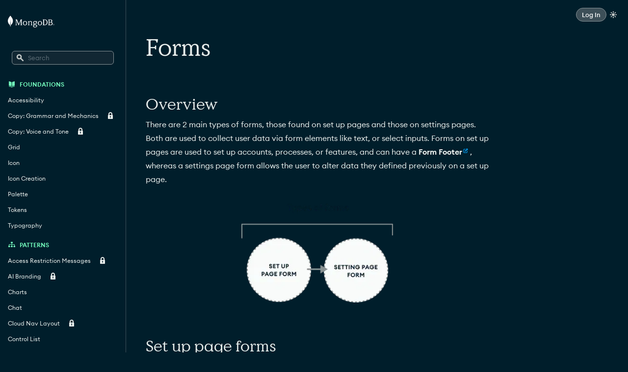

--- FILE ---
content_type: text/html; charset=utf-8
request_url: https://www.mongodb.design/foundation/forms
body_size: 35917
content:
<!DOCTYPE html><html lang="en"><head><meta charSet="utf-8"/><meta name="viewport" content="width=device-width, initial-scale=1"/><link rel="stylesheet" href="/_next/static/css/ae830b9bb5beba76.css" data-precedence="next"/><link rel="preload" as="script" fetchPriority="low" href="/_next/static/chunks/webpack-555daa9945a43e79.js"/><script src="/_next/static/chunks/607b1155-7ed4b40632779721.js" async=""></script><script src="/_next/static/chunks/6276-9cd8899689603d05.js" async=""></script><script src="/_next/static/chunks/main-app-d1489a7d9e395a17.js" async=""></script><script src="/_next/static/chunks/3332-8835a42a0b029a6c.js" async=""></script><script src="/_next/static/chunks/app/%5BcontentPageGroup%5D/%5BcontentPage%5D/template-744ab00aa00e0d71.js" async=""></script><script src="/_next/static/chunks/aa67c75d-df2d8d7c2dea1005.js" async=""></script><script src="/_next/static/chunks/493ff4cd-3ef12f0b09d71fbb.js" async=""></script><script src="/_next/static/chunks/3421-52d8c099fafee9ba.js" async=""></script><script src="/_next/static/chunks/9589-8dc85c77b0c00480.js" async=""></script><script src="/_next/static/chunks/5264-2d1ae6e7d4eb0fbe.js" async=""></script><script src="/_next/static/chunks/5655-24424b20f1a102a1.js" async=""></script><script src="/_next/static/chunks/7740-aa58c8a542da534e.js" async=""></script><script src="/_next/static/chunks/315-de332f59476edb65.js" async=""></script><script src="/_next/static/chunks/4880-fd510f41328c11e4.js" async=""></script><script src="/_next/static/chunks/5634-5c01c0e07de94bc2.js" async=""></script><script src="/_next/static/chunks/4053-19b7ce17b86f6ab7.js" async=""></script><script src="/_next/static/chunks/3055-e4f6bc8d9817ce6f.js" async=""></script><script src="/_next/static/chunks/2029-3a8595b5c720e6d5.js" async=""></script><script src="/_next/static/chunks/4400-adb514a20dafc860.js" async=""></script><script src="/_next/static/chunks/3741-31f3bdca63687bf9.js" async=""></script><script src="/_next/static/chunks/4470-3858e882d1c6abd3.js" async=""></script><script src="/_next/static/chunks/1666-ab9358d76d774102.js" async=""></script><script src="/_next/static/chunks/1942-c5e7a7eb99db15da.js" async=""></script><script src="/_next/static/chunks/7145-479bffa17697cecc.js" async=""></script><script src="/_next/static/chunks/513-9ec6171ccb33a8ca.js" async=""></script><script src="/_next/static/chunks/app/layout-0fb5e33f39b559a4.js" async=""></script><script src="/_next/static/chunks/app/error-d3061737067cecf2.js" async=""></script><script src="/_next/static/chunks/app/template-e69373e064fb5da6.js" async=""></script><script src="/_next/static/chunks/app/not-found-ed7fd8d8e9c95658.js" async=""></script><script src="/_next/static/chunks/7256-20310d5fffd8412a.js" async=""></script><script src="/_next/static/chunks/109-a1aa087f55d81d9c.js" async=""></script><script src="/_next/static/chunks/8927-2bd3a552b47bf9e0.js" async=""></script><script src="/_next/static/chunks/6334-26d4cf50dca2b65a.js" async=""></script><script src="/_next/static/chunks/app/%5BcontentPageGroup%5D/%5BcontentPage%5D/page-e811fcc71acc3c66.js" async=""></script><link rel="preload" href="https://www.googletagmanager.com/gtag/js?id=G-VFTH2BJVVK" as="script"/><link rel="manifest" href="/manifest.webmanifest" crossorigin="use-credentials"/><link rel="icon" href="/favicon.ico" type="image/x-icon" sizes="261x261"/><script src="/_next/static/chunks/polyfills-42372ed130431b0a.js" noModule=""></script></head><body class="css-btpx5q"><div class="css-y4g38u"><nav class="css-rrq047"><header><a class="css-h1u6m7" href="/"><li class="css-1drwemb"><svg role="img" aria-label="MongoDB Logo" class="leafygreen-ui-1wqh1ar css-12irqmg" height="24" viewBox="0 0 127 32" fill="none"><path d="M9.49109 3.29488C8.23754 1.82282 7.168 0.327763 6.94949 0.0172507C6.92649 -0.00575022 6.89199 -0.00575022 6.86899 0.0172507C6.65048 0.327763 5.58094 1.82282 4.33889 3.29488C-6.32203 16.8769 6.01795 26.0313 6.01795 26.0313L6.12146 26.1003C6.21346 27.5148 6.44347 29.5504 6.44347 29.5504H6.90349H7.36351C7.36351 29.5504 7.59351 27.5263 7.68552 26.1003L7.78902 26.0198C7.80052 26.0313 20.152 16.8769 9.49109 3.29488ZM6.91499 25.8358C6.91499 25.8358 6.36297 25.3642 6.21346 25.1227V25.0997L6.88049 10.3102C6.88049 10.2642 6.94949 10.2642 6.94949 10.3102L7.61652 25.0997V25.1227C7.46701 25.3642 6.91499 25.8358 6.91499 25.8358Z" fill="#FFFFFF"></path><path d="M29.9619 22.8111L24.8442 10.3216L24.8327 10.2871H20.8421V11.1267H21.4861C21.6816 11.1267 21.8656 11.2072 22.0036 11.3452C22.1416 11.4832 22.2106 11.6672 22.2106 11.8627L22.0956 24.4327C22.0956 24.8237 21.7736 25.1457 21.3826 25.1572L20.7271 25.1687V25.9968H24.6142V25.1687L24.2117 25.1572C23.8207 25.1457 23.4987 24.8237 23.4987 24.4327V12.5872L29.0764 25.9852C29.1569 26.1808 29.3409 26.3073 29.5479 26.3073C29.7549 26.3073 29.9389 26.1808 30.0194 25.9852L35.4821 12.8747L35.5626 24.4212C35.5626 24.8237 35.2406 25.1457 34.8381 25.1572H34.4241V25.9852H38.9898V25.1572H38.3687C37.9777 25.1572 37.6557 24.8237 37.6442 24.4327L37.6097 11.8627C37.6097 11.4602 37.9317 11.1382 38.3227 11.1267L38.9898 11.1152V10.2756H35.1026L29.9619 22.8111Z" fill="#FFFFFF"></path><path d="M65.7973 24.9617C65.6708 24.8352 65.6018 24.6627 65.6018 24.4557V18.2915C65.6018 17.1184 65.2568 16.1984 64.5668 15.5429C63.8882 14.8873 62.9452 14.5538 61.7722 14.5538C60.1276 14.5538 58.828 15.2209 57.9195 16.5319C57.908 16.5549 57.8735 16.5664 57.839 16.5664C57.8045 16.5664 57.7815 16.5434 57.7815 16.5089L57.356 14.8643H56.643L54.8144 15.9109V16.4859H55.2859C55.5044 16.4859 55.6884 16.5434 55.8149 16.6584C55.9414 16.7734 56.0104 16.9459 56.0104 17.1874V24.4442C56.0104 24.6512 55.9414 24.8237 55.8149 24.9502C55.6884 25.0767 55.5159 25.1457 55.3089 25.1457H54.8489V25.9853H59.0581V25.1457H58.598C58.391 25.1457 58.2185 25.0767 58.092 24.9502C57.9655 24.8237 57.8965 24.6512 57.8965 24.4442V19.66C57.8965 19.0505 58.0345 18.441 58.2875 17.843C58.552 17.2564 58.9431 16.7619 59.4606 16.3824C59.9781 16.0029 60.5991 15.8189 61.3121 15.8189C62.1172 15.8189 62.7267 16.0719 63.1062 16.5779C63.4857 17.0839 63.6812 17.7395 63.6812 18.5215V24.4557C63.6812 24.6627 63.6122 24.8352 63.4857 24.9617C63.3592 25.0882 63.1867 25.1572 62.9797 25.1572H62.5197V25.9968H66.7289V25.1572H66.2688C66.0963 25.1572 65.9238 25.0997 65.7973 24.9617Z" fill="#FFFFFF"></path><path d="M104.404 11.2303C103.231 10.6092 101.92 10.2872 100.506 10.2872H94.9854V11.1268H95.5259C95.7329 11.1268 95.9169 11.2073 96.101 11.3913C96.2735 11.5638 96.3655 11.7593 96.3655 11.9663V24.3408C96.3655 24.5478 96.2735 24.7433 96.101 24.9158C95.9284 25.0883 95.7329 25.1803 95.5259 25.1803H94.9854V26.0198H100.506C101.92 26.0198 103.231 25.6978 104.404 25.0768C105.577 24.4558 106.532 23.5357 107.222 22.3627C107.912 21.1897 108.268 19.7751 108.268 18.165C108.268 16.555 107.912 15.1519 107.222 13.9674C106.532 12.7713 105.589 11.8513 104.404 11.2303ZM106.06 18.142C106.06 19.6141 105.796 20.8561 105.278 21.8567C104.761 22.8572 104.071 23.6048 103.22 24.0878C102.369 24.5708 101.426 24.8123 100.414 24.8123H99.2981C99.0911 24.8123 98.9071 24.7318 98.7231 24.5478C98.5506 24.3753 98.4585 24.1798 98.4585 23.9728V12.3113C98.4585 12.1043 98.5391 11.9203 98.7231 11.7363C98.8956 11.5638 99.0911 11.4718 99.2981 11.4718H100.414C101.426 11.4718 102.369 11.7133 103.22 12.1963C104.071 12.6793 104.761 13.4269 105.278 14.4274C105.796 15.4279 106.06 16.67 106.06 18.142Z" fill="#FFFFFF"></path><path d="M121.275 18.97C120.769 18.3835 119.792 17.8889 118.642 17.6244C120.229 16.8309 121.045 15.7153 121.045 14.2778C121.045 13.4958 120.838 12.7942 120.424 12.1962C120.01 11.5982 119.424 11.1152 118.676 10.7817C117.929 10.4481 117.055 10.2756 116.066 10.2756H109.867V11.1152H110.362C110.569 11.1152 110.753 11.1957 110.937 11.3797C111.109 11.5522 111.201 11.7477 111.201 11.9547V24.3292C111.201 24.5362 111.109 24.7317 110.937 24.9042C110.764 25.0767 110.569 25.1687 110.362 25.1687H109.821V26.0082H116.549C117.572 26.0082 118.527 25.8357 119.389 25.4907C120.252 25.1457 120.942 24.6397 121.436 23.9727C121.943 23.3056 122.196 22.4891 122.196 21.5461C122.196 20.534 121.885 19.683 121.275 18.97ZM113.57 24.5477C113.398 24.3752 113.306 24.1797 113.306 23.9727V18.418H116.503C117.63 18.418 118.492 18.7055 119.09 19.2805C119.688 19.8555 119.987 20.603 119.987 21.5231C119.987 22.0751 119.849 22.6156 119.596 23.1101C119.332 23.6162 118.941 24.0187 118.412 24.3292C117.894 24.6397 117.25 24.8007 116.503 24.8007H114.145C113.927 24.8122 113.743 24.7317 113.57 24.5477ZM113.306 17.2334V12.2997C113.306 12.0927 113.386 11.9087 113.57 11.7247C113.743 11.5522 113.938 11.4602 114.145 11.4602H115.663C116.756 11.4602 117.561 11.7362 118.067 12.2652C118.573 12.8057 118.826 13.4958 118.826 14.3468C118.826 15.2208 118.584 15.9224 118.113 16.4514C117.641 16.9689 116.928 17.2334 115.985 17.2334H113.306Z" fill="#FFFFFF"></path><path d="M49.7542 15.3013C48.8686 14.8183 47.8796 14.5653 46.81 14.5653C45.7405 14.5653 44.74 14.8068 43.8659 15.3013C42.9804 15.7844 42.2789 16.4859 41.7613 17.3714C41.2438 18.257 40.9793 19.292 40.9793 20.442C40.9793 21.5921 41.2438 22.6271 41.7613 23.5127C42.2789 24.3982 42.9804 25.0997 43.8659 25.5827C44.7515 26.0658 45.7405 26.3188 46.81 26.3188C47.8796 26.3188 48.8801 26.0773 49.7542 25.5827C50.6397 25.0997 51.3412 24.3982 51.8587 23.5127C52.3763 22.6271 52.6408 21.5921 52.6408 20.442C52.6408 19.292 52.3763 18.257 51.8587 17.3714C51.3412 16.4744 50.6282 15.7844 49.7542 15.3013ZM50.6052 20.442C50.6052 21.8566 50.2602 23.0066 49.5701 23.8347C48.8916 24.6627 47.9601 25.0882 46.81 25.0882C45.66 25.0882 44.7285 24.6627 44.0499 23.8347C43.3599 23.0066 43.0149 21.8566 43.0149 20.442C43.0149 19.0275 43.3599 17.8774 44.0499 17.0494C44.7285 16.2214 45.66 15.7959 46.81 15.7959C47.9601 15.7959 48.8916 16.2214 49.5701 17.0494C50.2602 17.8774 50.6052 19.016 50.6052 20.442Z" fill="#FFFFFF"></path><path d="M90.3392 15.3013C89.4537 14.8183 88.4647 14.5653 87.3951 14.5653C86.3256 14.5653 85.325 14.8068 84.451 15.3013C83.5655 15.7844 82.8639 16.4859 82.3464 17.3714C81.8289 18.257 81.5644 19.292 81.5644 20.442C81.5644 21.5921 81.8289 22.6271 82.3464 23.5127C82.8639 24.3982 83.5655 25.0997 84.451 25.5827C85.3365 26.0658 86.3256 26.3188 87.3951 26.3188C88.4647 26.3188 89.4652 26.0773 90.3392 25.5827C91.2248 25.0997 91.9263 24.3982 92.4438 23.5127C92.9613 22.6271 93.2258 21.5921 93.2258 20.442C93.2258 19.292 92.9613 18.257 92.4438 17.3714C91.9263 16.4744 91.2248 15.7844 90.3392 15.3013ZM91.1903 20.442C91.1903 21.8566 90.8453 23.0066 90.1552 23.8347C89.4767 24.6627 88.5452 25.0882 87.3951 25.0882C86.2451 25.0882 85.3135 24.6627 84.635 23.8347C83.945 23.0066 83.6 21.8566 83.6 20.442C83.6 19.016 83.945 17.8774 84.635 17.0494C85.3135 16.2214 86.2451 15.7959 87.3951 15.7959C88.5452 15.7959 89.4767 16.2214 90.1552 17.0494C90.8453 17.8774 91.1903 19.016 91.1903 20.442Z" fill="#FFFFFF"></path><path d="M73.9626 14.5653C73.0426 14.5653 72.203 14.7608 71.444 15.1518C70.685 15.5428 70.087 16.0719 69.6614 16.7504C69.2359 17.4174 69.0174 18.1649 69.0174 18.9585C69.0174 19.6715 69.1784 20.327 69.5119 20.9136C69.834 21.4771 70.271 21.9486 70.823 22.3396L69.1784 24.5707C68.9714 24.8467 68.9484 25.2147 69.0979 25.5137C69.2589 25.8242 69.5579 26.0083 69.903 26.0083H70.3745C69.9145 26.3188 69.5464 26.6868 69.2934 27.1238C68.9944 27.6183 68.8449 28.1358 68.8449 28.6649C68.8449 29.6539 69.2819 30.4704 70.1445 31.08C70.9955 31.6895 72.1915 32 73.6981 32C74.7446 32 75.7452 31.8275 76.6537 31.494C77.5738 31.1605 78.3213 30.6659 78.8733 30.0219C79.4368 29.3779 79.7243 28.5959 79.7243 27.6988C79.7243 26.7558 79.3793 26.0888 78.5743 25.4447C77.8843 24.9042 76.8032 24.6167 75.4577 24.6167H70.8575C70.846 24.6167 70.8345 24.6052 70.8345 24.6052C70.8345 24.6052 70.823 24.5822 70.8345 24.5707L72.0305 22.9606C72.3525 23.1101 72.6516 23.2021 72.9161 23.2596C73.1921 23.3172 73.5026 23.3402 73.8476 23.3402C74.8136 23.3402 75.6877 23.1446 76.4467 22.7536C77.2057 22.3626 77.8153 21.8336 78.2523 21.1551C78.6893 20.488 78.9078 19.7405 78.9078 18.947C78.9078 18.0959 78.4938 16.5434 77.3667 15.7499C77.3667 15.7384 77.3782 15.7384 77.3782 15.7384L79.8508 16.0144V14.8758H75.8947C75.2737 14.6688 74.6181 14.5653 73.9626 14.5653ZM75.3427 21.7646C74.9056 21.9946 74.4341 22.1211 73.9626 22.1211C73.1921 22.1211 72.5136 21.8451 71.9385 21.3046C71.3635 20.7641 71.076 19.9705 71.076 18.9585C71.076 17.9464 71.3635 17.1529 71.9385 16.6124C72.5136 16.0719 73.1921 15.7959 73.9626 15.7959C74.4456 15.7959 74.9056 15.9109 75.3427 16.1524C75.7797 16.3824 76.1362 16.7389 76.4237 17.2104C76.6997 17.6819 76.8492 18.2685 76.8492 18.9585C76.8492 19.66 76.7112 20.2465 76.4237 20.7065C76.1362 21.1781 75.7797 21.5231 75.3427 21.7646ZM72.2145 25.9968H75.3312C76.1937 25.9968 76.7457 26.1693 77.1137 26.5373C77.4817 26.9053 77.6658 27.3998 77.6658 27.9748C77.6658 28.8144 77.3322 29.5044 76.6652 30.0219C75.9982 30.5394 75.1012 30.8039 73.9971 30.8039C73.0311 30.8039 72.226 30.5854 71.6395 30.1714C71.053 29.7574 70.754 29.1249 70.754 28.3198C70.754 27.8138 70.892 27.3423 71.168 26.9283C71.4555 26.5143 71.789 26.2153 72.2145 25.9968Z" fill="#FFFFFF"></path><path d="M124.542 25.8588C124.312 25.7323 124.139 25.5483 124.001 25.3298C123.875 25.0998 123.806 24.8582 123.806 24.5937C123.806 24.3292 123.875 24.0762 124.001 23.8577C124.128 23.6277 124.312 23.4552 124.542 23.3287C124.772 23.2022 125.025 23.1332 125.312 23.1332C125.6 23.1332 125.853 23.2022 126.083 23.3287C126.313 23.4552 126.485 23.6392 126.623 23.8577C126.75 24.0877 126.819 24.3292 126.819 24.5937C126.819 24.8582 126.75 25.1113 126.623 25.3298C126.497 25.5598 126.313 25.7323 126.083 25.8588C125.853 25.9853 125.6 26.0543 125.312 26.0543C125.025 26.0543 124.772 25.9853 124.542 25.8588ZM125.956 25.6863C126.152 25.5828 126.29 25.4218 126.405 25.2378C126.508 25.0423 126.566 24.8237 126.566 24.5822C126.566 24.3407 126.508 24.1222 126.405 23.9267C126.301 23.7312 126.152 23.5817 125.956 23.4782C125.761 23.3747 125.554 23.3172 125.312 23.3172C125.071 23.3172 124.864 23.3747 124.668 23.4782C124.473 23.5817 124.335 23.7427 124.22 23.9267C124.116 24.1222 124.059 24.3407 124.059 24.5822C124.059 24.8237 124.116 25.0423 124.22 25.2378C124.323 25.4333 124.473 25.5828 124.668 25.6863C124.864 25.7898 125.071 25.8473 125.312 25.8473C125.554 25.8473 125.761 25.8013 125.956 25.6863ZM124.691 25.2838V25.1803L124.714 25.1688H124.783C124.806 25.1688 124.829 25.1573 124.841 25.1458C124.864 25.1228 124.864 25.1113 124.864 25.0883V24.0187C124.864 23.9957 124.852 23.9727 124.841 23.9612C124.818 23.9382 124.806 23.9382 124.783 23.9382H124.714L124.691 23.9267V23.8232L124.714 23.8117H125.312C125.485 23.8117 125.611 23.8462 125.715 23.9267C125.818 24.0072 125.864 24.1107 125.864 24.2487C125.864 24.3522 125.83 24.4557 125.749 24.5247C125.669 24.6052 125.577 24.6512 125.462 24.6627L125.6 24.7087L125.864 25.1343C125.887 25.1688 125.91 25.1803 125.945 25.1803H126.014L126.025 25.1918V25.2953L126.014 25.3068H125.657L125.634 25.2953L125.266 24.6742H125.174V25.0883C125.174 25.1113 125.186 25.1343 125.197 25.1458C125.22 25.1688 125.232 25.1688 125.255 25.1688H125.324L125.347 25.1803V25.2838L125.324 25.2953H124.714L124.691 25.2838ZM125.266 24.5362C125.358 24.5362 125.439 24.5132 125.485 24.4557C125.531 24.4097 125.565 24.3292 125.565 24.2372C125.565 24.1452 125.542 24.0762 125.496 24.0187C125.45 23.9612 125.381 23.9382 125.301 23.9382H125.255C125.232 23.9382 125.209 23.9497 125.197 23.9612C125.174 23.9842 125.174 23.9957 125.174 24.0187V24.5362H125.266Z" fill="#FFFFFF"></path></svg></li></a></header><form role="search" class="leafygreen-ui-1v5ga19 css-1c6x5fx"><div role="searchbox" tabindex="-1" class="leafygreen-ui-1fui00n" aria-label="Search Components"><svg class="leafygreen-ui-1f0yjbl" height="16" width="16" role="presentation" aria-hidden="true" alt="" viewBox="0 0 16 16"><path fill-rule="evenodd" clip-rule="evenodd" d="M2.3234 9.81874C4.07618 11.5715 6.75062 11.8398 8.78588 10.6244L12.93 14.7685C13.4377 15.2762 14.2608 15.2762 14.7685 14.7685C15.2762 14.2608 15.2762 13.4377 14.7685 12.93L10.6244 8.78588C11.8398 6.75062 11.5715 4.07619 9.81873 2.32341C7.74896 0.253628 4.39318 0.253628 2.3234 2.32341C0.253624 4.39319 0.253624 7.74896 2.3234 9.81874ZM7.98026 4.16188C9.03467 5.2163 9.03467 6.92585 7.98026 7.98026C6.92584 9.03468 5.2163 9.03468 4.16188 7.98026C3.10746 6.92585 3.10746 5.2163 4.16188 4.16188C5.2163 3.10747 6.92584 3.10747 7.98026 4.16188Z" fill="currentColor"></path></svg><input type="search" class="leafygreen-ui-nskxuw" placeholder="Search" value=""/></div><span class="leafygreen-ui-38lglc"></span></form><h4 class="css-1vdh4la"><svg class="leafygreen-ui-1st74h4 css-1uhsr4o" height="16" width="16" role="img" aria-label="University Icon" viewBox="0 0 16 16"><path d="M8.5 4.61279C8.5 4.22996 8.69133 3.87245 9.00987 3.66009C9.66508 3.22328 10.3905 2.90238 11.1545 2.71139L13.5611 2.10972C13.7841 2.05399 14 2.22259 14 2.45237V10.3323C14 10.5698 14 10.6886 13.9571 10.7854C13.9193 10.8707 13.8583 10.9437 13.7811 10.9962C13.6936 11.0557 13.5768 11.077 13.3431 11.1194L9.44311 11.8285C9.11918 11.8874 8.95721 11.9169 8.83074 11.8714C8.71979 11.8315 8.62651 11.7536 8.56739 11.6516C8.5 11.5353 8.5 11.3707 8.5 11.0414V4.61279Z" fill="currentColor"></path><path d="M2 2.45237C2 2.22259 2.21594 2.05399 2.43887 2.10972L4.84555 2.71139C5.6095 2.90238 6.33492 3.22328 6.99013 3.66009C7.30867 3.87245 7.5 4.22996 7.5 4.61279V11.0414C7.5 11.3707 7.5 11.5353 7.43262 11.6516C7.37349 11.7536 7.28022 11.8315 7.16926 11.8714C7.04279 11.9169 6.88083 11.8874 6.55689 11.8285L2.6569 11.1194C2.42324 11.077 2.30641 11.0557 2.21886 10.9962C2.14168 10.9437 2.08073 10.8707 2.04291 10.7854C2 10.6886 2 10.5698 2 10.3323V2.45237Z" fill="currentColor"></path><path d="M2.00807 12.4106C2.05747 12.1389 2.31776 11.9587 2.58945 12.0081L7.73167 12.943C7.90911 12.9753 8.0909 12.9753 8.26833 12.943L13.4106 12.0081C13.6822 11.9587 13.9425 12.1389 13.9919 12.4106C14.0413 12.6822 13.8611 12.9425 13.5894 12.9919L9.45517 13.7436C9.29201 14.1782 8.70238 14.5 8 14.5C7.29762 14.5 6.70799 14.1782 6.54483 13.7436L2.41056 12.9919C2.13887 12.9425 1.95867 12.6822 2.00807 12.4106Z" fill="currentColor"></path></svg>Foundations</h4><ul class="css-1nij7sq"><a class="css-1mx8cee" href="/foundation/accessibility"><li class="css-1drwemb">Accessibility</li></a><a class="css-1mx8cee" href="/foundation/copy-grammar-and-mechanics"><li class="css-1drwemb">Copy: Grammar and Mechanics<svg class="leafygreen-ui-1st74h4 css-1dknxor" height="16" width="16" role="img" aria-label="Lock Icon" viewBox="0 0 16 16"><path fill-rule="evenodd" clip-rule="evenodd" d="M4 7V5C4 2.79086 5.79086 1 8 1C10.2091 1 12 2.79086 12 5V7C12.5523 7 13 7.44772 13 8V14C13 14.5523 12.5523 15 12 15H4C3.44772 15 3 14.5523 3 14V8C3 7.44772 3.44772 7 4 7ZM6 5C6 3.89543 6.89543 3 8 3C9.10457 3 10 3.89543 10 5V7H6V5ZM8.58667 10.8099C8.83712 10.6282 9 10.3331 9 10C9 9.44771 8.55228 9 8 9C7.44772 9 7 9.44771 7 10C7 10.3361 7.16577 10.6334 7.42 10.8147V12.6667C7.42 12.9888 7.68117 13.25 8.00333 13.25C8.3255 13.25 8.58667 12.9888 8.58667 12.6667V10.8099Z" fill="currentColor"></path></svg></li></a><a class="css-1mx8cee" href="/foundation/copy-voice-and-tone"><li class="css-1drwemb">Copy: Voice and Tone<svg class="leafygreen-ui-1st74h4 css-1dknxor" height="16" width="16" role="img" aria-label="Lock Icon" viewBox="0 0 16 16"><path fill-rule="evenodd" clip-rule="evenodd" d="M4 7V5C4 2.79086 5.79086 1 8 1C10.2091 1 12 2.79086 12 5V7C12.5523 7 13 7.44772 13 8V14C13 14.5523 12.5523 15 12 15H4C3.44772 15 3 14.5523 3 14V8C3 7.44772 3.44772 7 4 7ZM6 5C6 3.89543 6.89543 3 8 3C9.10457 3 10 3.89543 10 5V7H6V5ZM8.58667 10.8099C8.83712 10.6282 9 10.3331 9 10C9 9.44771 8.55228 9 8 9C7.44772 9 7 9.44771 7 10C7 10.3361 7.16577 10.6334 7.42 10.8147V12.6667C7.42 12.9888 7.68117 13.25 8.00333 13.25C8.3255 13.25 8.58667 12.9888 8.58667 12.6667V10.8099Z" fill="currentColor"></path></svg></li></a><a class="css-1mx8cee" href="/foundation/grid"><li class="css-1drwemb">Grid</li></a><a class="css-1mx8cee" href="/component/icon/live-example"><li class="css-1drwemb">Icon</li></a><a class="css-1mx8cee" href="/foundation/icon-creation"><li class="css-1drwemb">Icon Creation</li></a><a class="css-1mx8cee" href="/component/palette/live-example"><li class="css-1drwemb">Palette</li></a><a class="css-1mx8cee" href="/foundation/tokens"><li class="css-1drwemb">Tokens</li></a><a class="css-1mx8cee" href="/component/typography/live-example"><li class="css-1drwemb">Typography</li></a></ul><h4 class="css-1vdh4la"><svg class="leafygreen-ui-1st74h4 css-1uhsr4o" height="16" width="16" role="img" aria-label="Diagram Icon" viewBox="0 0 16 16"><path d="M6 2.75C6 2.33579 6.33579 2 6.75 2H9.25C9.66421 2 10 2.33579 10 2.75V4.25C10 4.66421 9.66421 5 9.25 5H8.5V7H13.25C13.6642 7 14 7.33579 14 7.75V10H14.25C14.6642 10 15 10.3358 15 10.75V12.25C15 12.6642 14.6642 13 14.25 13H12.25C11.8358 13 11.5 12.6642 11.5 12.25V10.75C11.5 10.3358 11.8358 10 12.25 10H13V8H8.5V10H9C9.41421 10 9.75 10.3358 9.75 10.75V12.25C9.75 12.6642 9.41421 13 9 13H7C6.58579 13 6.25 12.6642 6.25 12.25V10.75C6.25 10.3358 6.58579 10 7 10H7.5V8H3V10H3.75C4.16421 10 4.5 10.3358 4.5 10.75V12.25C4.5 12.6642 4.16421 13 3.75 13H1.75C1.33579 13 1 12.6642 1 12.25V10.75C1 10.3358 1.33579 10 1.75 10H2V7.75C2 7.33579 2.33579 7 2.75 7H7.5V5H6.75C6.33579 5 6 4.66421 6 4.25V2.75Z" fill="currentColor"></path></svg>Patterns</h4><ul class="css-1nij7sq"><a class="css-1mx8cee" href="/pattern/access-restriction-messages"><li class="css-1drwemb">Access Restriction Messages<svg class="leafygreen-ui-1st74h4 css-1dknxor" height="16" width="16" role="img" aria-label="Lock Icon" viewBox="0 0 16 16"><path fill-rule="evenodd" clip-rule="evenodd" d="M4 7V5C4 2.79086 5.79086 1 8 1C10.2091 1 12 2.79086 12 5V7C12.5523 7 13 7.44772 13 8V14C13 14.5523 12.5523 15 12 15H4C3.44772 15 3 14.5523 3 14V8C3 7.44772 3.44772 7 4 7ZM6 5C6 3.89543 6.89543 3 8 3C9.10457 3 10 3.89543 10 5V7H6V5ZM8.58667 10.8099C8.83712 10.6282 9 10.3331 9 10C9 9.44771 8.55228 9 8 9C7.44772 9 7 9.44771 7 10C7 10.3361 7.16577 10.6334 7.42 10.8147V12.6667C7.42 12.9888 7.68117 13.25 8.00333 13.25C8.3255 13.25 8.58667 12.9888 8.58667 12.6667V10.8099Z" fill="currentColor"></path></svg></li></a><a class="css-1mx8cee" href="/pattern/ai-branding"><li class="css-1drwemb">AI Branding<svg class="leafygreen-ui-1st74h4 css-1dknxor" height="16" width="16" role="img" aria-label="Lock Icon" viewBox="0 0 16 16"><path fill-rule="evenodd" clip-rule="evenodd" d="M4 7V5C4 2.79086 5.79086 1 8 1C10.2091 1 12 2.79086 12 5V7C12.5523 7 13 7.44772 13 8V14C13 14.5523 12.5523 15 12 15H4C3.44772 15 3 14.5523 3 14V8C3 7.44772 3.44772 7 4 7ZM6 5C6 3.89543 6.89543 3 8 3C9.10457 3 10 3.89543 10 5V7H6V5ZM8.58667 10.8099C8.83712 10.6282 9 10.3331 9 10C9 9.44771 8.55228 9 8 9C7.44772 9 7 9.44771 7 10C7 10.3361 7.16577 10.6334 7.42 10.8147V12.6667C7.42 12.9888 7.68117 13.25 8.00333 13.25C8.3255 13.25 8.58667 12.9888 8.58667 12.6667V10.8099Z" fill="currentColor"></path></svg></li></a><a class="css-1mx8cee" href="/component/charts/live-example"><li class="css-1drwemb">Charts</li></a><a class="css-1mx8cee" href="/pattern/chat"><li class="css-1drwemb">Chat</li></a><a class="css-1mx8cee" href="/component/cloud-nav-layout/live-example"><li class="css-1drwemb">Cloud Nav Layout<svg class="leafygreen-ui-1st74h4 css-1dknxor" height="16" width="16" role="img" aria-label="Lock Icon" viewBox="0 0 16 16"><path fill-rule="evenodd" clip-rule="evenodd" d="M4 7V5C4 2.79086 5.79086 1 8 1C10.2091 1 12 2.79086 12 5V7C12.5523 7 13 7.44772 13 8V14C13 14.5523 12.5523 15 12 15H4C3.44772 15 3 14.5523 3 14V8C3 7.44772 3.44772 7 4 7ZM6 5C6 3.89543 6.89543 3 8 3C9.10457 3 10 3.89543 10 5V7H6V5ZM8.58667 10.8099C8.83712 10.6282 9 10.3331 9 10C9 9.44771 8.55228 9 8 9C7.44772 9 7 9.44771 7 10C7 10.3361 7.16577 10.6334 7.42 10.8147V12.6667C7.42 12.9888 7.68117 13.25 8.00333 13.25C8.3255 13.25 8.58667 12.9888 8.58667 12.6667V10.8099Z" fill="currentColor"></path></svg></li></a><a class="css-1mx8cee" href="/pattern/control-list"><li class="css-1drwemb">Control List</li></a><a class="css-1mx8cee" href="/pattern/date-and-time"><li class="css-1drwemb">Date and Time</li></a><a class="css-1mx8cee" href="/component/empty-state/live-example"><li class="css-1drwemb">Empty State</li></a><a class="css-1mx8cee" href="/pattern/end-of-life"><li class="css-1drwemb">End of Life<svg class="leafygreen-ui-1st74h4 css-1dknxor" height="16" width="16" role="img" aria-label="Lock Icon" viewBox="0 0 16 16"><path fill-rule="evenodd" clip-rule="evenodd" d="M4 7V5C4 2.79086 5.79086 1 8 1C10.2091 1 12 2.79086 12 5V7C12.5523 7 13 7.44772 13 8V14C13 14.5523 12.5523 15 12 15H4C3.44772 15 3 14.5523 3 14V8C3 7.44772 3.44772 7 4 7ZM6 5C6 3.89543 6.89543 3 8 3C9.10457 3 10 3.89543 10 5V7H6V5ZM8.58667 10.8099C8.83712 10.6282 9 10.3331 9 10C9 9.44771 8.55228 9 8 9C7.44772 9 7 9.44771 7 10C7 10.3361 7.16577 10.6334 7.42 10.8147V12.6667C7.42 12.9888 7.68117 13.25 8.00333 13.25C8.3255 13.25 8.58667 12.9888 8.58667 12.6667V10.8099Z" fill="currentColor"></path></svg></li></a><a class="css-1mx8cee" href="/component/feature-walls/live-example"><li class="css-1drwemb">Feature Walls<svg class="leafygreen-ui-1st74h4 css-1dknxor" height="16" width="16" role="img" aria-label="Lock Icon" viewBox="0 0 16 16"><path fill-rule="evenodd" clip-rule="evenodd" d="M4 7V5C4 2.79086 5.79086 1 8 1C10.2091 1 12 2.79086 12 5V7C12.5523 7 13 7.44772 13 8V14C13 14.5523 12.5523 15 12 15H4C3.44772 15 3 14.5523 3 14V8C3 7.44772 3.44772 7 4 7ZM6 5C6 3.89543 6.89543 3 8 3C9.10457 3 10 3.89543 10 5V7H6V5ZM8.58667 10.8099C8.83712 10.6282 9 10.3331 9 10C9 9.44771 8.55228 9 8 9C7.44772 9 7 9.44771 7 10C7 10.3361 7.16577 10.6334 7.42 10.8147V12.6667C7.42 12.9888 7.68117 13.25 8.00333 13.25C8.3255 13.25 8.58667 12.9888 8.58667 12.6667V10.8099Z" fill="currentColor"></path></svg></li></a><a class="css-1mx8cee" href="/pattern/forms"><li class="css-1drwemb">Forms</li></a></ul><h4 class="css-1vdh4la"><svg class="leafygreen-ui-1st74h4 css-1uhsr4o" height="16" width="16" role="img" aria-label="Apps Icon" viewBox="0 0 16 16"><path fill-rule="evenodd" clip-rule="evenodd" d="M7 3H3V7H7V3ZM7 9H3V13H7V9ZM9 3H13V7H9V3ZM13 9H9V13H13V9Z" fill="currentColor"></path></svg>Components</h4><ul class="css-1nij7sq"><a class="css-1mx8cee" href="/component/avatar/live-example"><li class="css-1drwemb">Avatar</li></a><a class="css-1mx8cee" href="/component/badge/live-example"><li class="css-1drwemb">Badge</li></a><a class="css-1mx8cee" href="/component/banner/live-example"><li class="css-1drwemb">Banner</li></a><a class="css-1mx8cee" href="/component/button/live-example"><li class="css-1drwemb">Button</li></a><a class="css-1mx8cee" href="/component/card/live-example"><li class="css-1drwemb">Card</li></a><a class="css-1mx8cee" href="/component/callout/live-example"><li class="css-1drwemb">Callout</li></a><a class="css-1mx8cee" href="/component/canvas-header/live-example"><li class="css-1drwemb">Canvas Header<svg class="leafygreen-ui-1st74h4 css-1dknxor" height="16" width="16" role="img" aria-label="Lock Icon" viewBox="0 0 16 16"><path fill-rule="evenodd" clip-rule="evenodd" d="M4 7V5C4 2.79086 5.79086 1 8 1C10.2091 1 12 2.79086 12 5V7C12.5523 7 13 7.44772 13 8V14C13 14.5523 12.5523 15 12 15H4C3.44772 15 3 14.5523 3 14V8C3 7.44772 3.44772 7 4 7ZM6 5C6 3.89543 6.89543 3 8 3C9.10457 3 10 3.89543 10 5V7H6V5ZM8.58667 10.8099C8.83712 10.6282 9 10.3331 9 10C9 9.44771 8.55228 9 8 9C7.44772 9 7 9.44771 7 10C7 10.3361 7.16577 10.6334 7.42 10.8147V12.6667C7.42 12.9888 7.68117 13.25 8.00333 13.25C8.3255 13.25 8.58667 12.9888 8.58667 12.6667V10.8099Z" fill="currentColor"></path></svg></li></a><a class="css-1mx8cee" href="/component/checkbox/live-example"><li class="css-1drwemb">Checkbox</li></a><a class="css-1mx8cee" href="/component/chip/live-example"><li class="css-1drwemb">Chip</li></a><a class="css-1mx8cee" href="/component/code/live-example"><li class="css-1drwemb">Code</li></a><a class="css-1mx8cee" href="/component/code-editor/live-example"><li class="css-1drwemb">Code Editor</li></a><a class="css-1mx8cee" href="/component/combobox/live-example"><li class="css-1drwemb">Combobox</li></a><a class="css-1mx8cee" href="/component/confirmation-modal/live-example"><li class="css-1drwemb">Confirmation Modal</li></a><a class="css-1mx8cee" href="/component/context-drawer/live-example"><li class="css-1drwemb">Context Drawer</li></a><a class="css-1mx8cee" href="/component/copyable/live-example"><li class="css-1drwemb">Copyable</li></a><a class="css-1mx8cee" href="/component/date-picker/live-example"><li class="css-1drwemb">Date Picker</li></a><a class="css-1mx8cee" href="/component/drawer/live-example"><li class="css-1drwemb">Drawer</li></a><a class="css-1mx8cee" href="/component/expandable-card/live-example"><li class="css-1drwemb">Expandable Card</li></a><a class="css-1mx8cee" href="/component/form-footer/live-example"><li class="css-1drwemb">Form Footer</li></a><a class="css-1mx8cee" href="/component/gallery-indicator/live-example"><li class="css-1drwemb">Gallery Indicator</li></a><a class="css-1mx8cee" href="/component/guide-cue/live-example"><li class="css-1drwemb">Guide Cue</li></a><a class="css-1mx8cee" href="/component/icon-button/live-example"><li class="css-1drwemb">Icon Button</li></a><a class="css-1mx8cee" href="/component/info-sprinkle/live-example"><li class="css-1drwemb">Info Sprinkle</li></a><a class="css-1mx8cee" href="/component/inline-definition/live-example"><li class="css-1drwemb">Inline Definition</li></a><a class="css-1mx8cee" href="/component/loading-indicator/live-example"><li class="css-1drwemb">Loading Indicator</li></a><a class="css-1mx8cee" href="/component/logo/live-example"><li class="css-1drwemb">Logo</li></a><a class="css-1mx8cee" href="/component/marketing-modal/live-example"><li class="css-1drwemb">Marketing Modal</li></a><a class="css-1mx8cee" href="/component/menu/live-example"><li class="css-1drwemb">Menu</li></a><a class="css-1mx8cee" href="/component/modal/live-example"><li class="css-1drwemb">Modal</li></a><a class="css-1mx8cee" href="/component/number-input/live-example"><li class="css-1drwemb">Number Input</li></a><a class="css-1mx8cee" href="/component/ordered-list/live-example"><li class="css-1drwemb">Ordered List</li></a><a class="css-1mx8cee" href="/component/pagination/live-example"><li class="css-1drwemb">Pagination</li></a><a class="css-1mx8cee" href="/component/password-input/live-example"><li class="css-1drwemb">Password Input</li></a><a class="css-1mx8cee" href="/component/pipeline/live-example"><li class="css-1drwemb">Pipeline</li></a><a class="css-1mx8cee" href="/component/popover/live-example"><li class="css-1drwemb">Popover</li></a><a class="css-1mx8cee" href="/component/preview-card/live-example"><li class="css-1drwemb">Preview Card</li></a><a class="css-1mx8cee" href="/component/progress-bar/live-example"><li class="css-1drwemb">Progress Bar</li></a><a class="css-1mx8cee" href="/component/radio-box-group/live-example"><li class="css-1drwemb">Radio Box Group</li></a><a class="css-1mx8cee" href="/component/radio-group/live-example"><li class="css-1drwemb">Radio Group</li></a><a class="css-1mx8cee" href="/component/section-nav/live-example"><li class="css-1drwemb">Section Nav</li></a><a class="css-1mx8cee" href="/component/search-input/live-example"><li class="css-1drwemb">Search Input</li></a><a class="css-1mx8cee" href="/component/segmented-control/live-example"><li class="css-1drwemb">Segmented Control</li></a><a class="css-1mx8cee" href="/component/select/live-example"><li class="css-1drwemb">Select</li></a><a class="css-1mx8cee" href="/component/side-nav/live-example"><li class="css-1drwemb">Side Nav</li></a><a class="css-1mx8cee" href="/component/skeleton-loader/live-example"><li class="css-1drwemb">Skeleton Loader</li></a><a class="css-1mx8cee" href="/component/split-button/live-example"><li class="css-1drwemb">Split Button</li></a><a class="css-1mx8cee" href="/component/stepper/live-example"><li class="css-1drwemb">Stepper</li></a><a class="css-1mx8cee" href="/component/table/live-example"><li class="css-1drwemb">Table</li></a><a class="css-1mx8cee" href="/component/tabs/live-example"><li class="css-1drwemb">Tabs</li></a><a class="css-1mx8cee" href="/component/text-area/live-example"><li class="css-1drwemb">Text Area</li></a><a class="css-1mx8cee" href="/component/text-input/live-example"><li class="css-1drwemb">Text Input</li></a><a class="css-1mx8cee" href="/component/toast/live-example"><li class="css-1drwemb">Toast</li></a><a class="css-1mx8cee" href="/component/toggle/live-example"><li class="css-1drwemb">Toggle</li></a><a class="css-1mx8cee" href="/component/tooltip/live-example"><li class="css-1drwemb">Tooltip</li></a></ul><h4 class="css-1vdh4la"><svg class="leafygreen-ui-1st74h4 css-1uhsr4o" height="16" width="16" role="img" aria-label="University Icon" viewBox="0 0 16 16"><path d="M8.5 4.61279C8.5 4.22996 8.69133 3.87245 9.00987 3.66009C9.66508 3.22328 10.3905 2.90238 11.1545 2.71139L13.5611 2.10972C13.7841 2.05399 14 2.22259 14 2.45237V10.3323C14 10.5698 14 10.6886 13.9571 10.7854C13.9193 10.8707 13.8583 10.9437 13.7811 10.9962C13.6936 11.0557 13.5768 11.077 13.3431 11.1194L9.44311 11.8285C9.11918 11.8874 8.95721 11.9169 8.83074 11.8714C8.71979 11.8315 8.62651 11.7536 8.56739 11.6516C8.5 11.5353 8.5 11.3707 8.5 11.0414V4.61279Z" fill="currentColor"></path><path d="M2 2.45237C2 2.22259 2.21594 2.05399 2.43887 2.10972L4.84555 2.71139C5.6095 2.90238 6.33492 3.22328 6.99013 3.66009C7.30867 3.87245 7.5 4.22996 7.5 4.61279V11.0414C7.5 11.3707 7.5 11.5353 7.43262 11.6516C7.37349 11.7536 7.28022 11.8315 7.16926 11.8714C7.04279 11.9169 6.88083 11.8874 6.55689 11.8285L2.6569 11.1194C2.42324 11.077 2.30641 11.0557 2.21886 10.9962C2.14168 10.9437 2.08073 10.8707 2.04291 10.7854C2 10.6886 2 10.5698 2 10.3323V2.45237Z" fill="currentColor"></path><path d="M2.00807 12.4106C2.05747 12.1389 2.31776 11.9587 2.58945 12.0081L7.73167 12.943C7.90911 12.9753 8.0909 12.9753 8.26833 12.943L13.4106 12.0081C13.6822 11.9587 13.9425 12.1389 13.9919 12.4106C14.0413 12.6822 13.8611 12.9425 13.5894 12.9919L9.45517 13.7436C9.29201 14.1782 8.70238 14.5 8 14.5C7.29762 14.5 6.70799 14.1782 6.54483 13.7436L2.41056 12.9919C2.13887 12.9425 1.95867 12.6822 2.00807 12.4106Z" fill="currentColor"></path></svg>Tools</h4><ul class="css-1nij7sq"><a class="css-1mx8cee" href="/tools/writer"><li class="css-1drwemb">Writer<svg class="leafygreen-ui-1st74h4 css-1dknxor" height="16" width="16" role="img" aria-label="Lock Icon" viewBox="0 0 16 16"><path fill-rule="evenodd" clip-rule="evenodd" d="M4 7V5C4 2.79086 5.79086 1 8 1C10.2091 1 12 2.79086 12 5V7C12.5523 7 13 7.44772 13 8V14C13 14.5523 12.5523 15 12 15H4C3.44772 15 3 14.5523 3 14V8C3 7.44772 3.44772 7 4 7ZM6 5C6 3.89543 6.89543 3 8 3C9.10457 3 10 3.89543 10 5V7H6V5ZM8.58667 10.8099C8.83712 10.6282 9 10.3331 9 10C9 9.44771 8.55228 9 8 9C7.44772 9 7 9.44771 7 10C7 10.3361 7.16577 10.6334 7.42 10.8147V12.6667C7.42 12.9888 7.68117 13.25 8.00333 13.25C8.3255 13.25 8.58667 12.9888 8.58667 12.6667V10.8099Z" fill="currentColor"></path></svg></li></a></ul></nav><div class="css-z2m3st"><button data-lgid="lg-button" type="button" class="lg-ui-button-0000 leafygreen-ui-12ktns1 css-sav0mp" aria-disabled="false"><div class="leafygreen-ui-v038xi"></div><div class="leafygreen-ui-16tr4y">Log In</div></button><button aria-label="dark mode toggle" tabindex="0" aria-disabled="false" class="leafygreen-ui-zw214w"><div class="leafygreen-ui-xhlipt"><svg class="leafygreen-ui-1st74h4" height="16" width="16" role="img" aria-label="Sun Icon" viewBox="0 0 16 16"><path d="M12.24 10.83C11.85 10.44 11.22 10.44 10.83 10.83C10.44 11.22 10.44 11.85 10.83 12.24L11.54 12.95C11.93 13.34 12.56 13.34 12.95 12.95C13.34 12.56 13.34 11.93 12.95 11.54L12.24 10.83Z" fill="currentColor"></path><path d="M8 12C7.45 12 7 12.45 7 13V14C7 14.55 7.45 15 8 15C8.55 15 9 14.55 9 14V13C9 12.45 8.55 12 8 12Z" fill="currentColor"></path><path d="M8 11C9.65685 11 11 9.65685 11 8C11 6.34315 9.65685 5 8 5C6.34315 5 5 6.34315 5 8C5 9.65685 6.34315 11 8 11Z" fill="currentColor"></path><path d="M14 7H13C12.45 7 12 7.45 12 8C12 8.55 12.45 9 13 9H14C14.55 9 15 8.55 15 8C15 7.45 14.55 7 14 7Z" fill="currentColor"></path><path d="M3.76 10.83L3.05 11.54C2.66 11.93 2.66 12.56 3.05 12.95C3.44 13.34 4.07 13.34 4.46 12.95L5.17 12.24C5.56 11.85 5.56 11.22 5.17 10.83C4.78 10.44 4.15 10.44 3.76 10.83Z" fill="currentColor"></path><path d="M8 4C8.55 4 9 3.55 9 3V2C9 1.45 8.55 1 8 1C7.45 1 7 1.45 7 2V3C7 3.55 7.45 4 8 4Z" fill="currentColor"></path><path d="M3.76 5.17C4.15 5.56 4.78 5.56 5.17 5.17C5.56 4.78 5.56 4.15 5.17 3.76L4.46 3.05C4.07 2.66 3.44 2.66 3.05 3.05C2.66 3.44 2.66 4.07 3.05 4.46L3.76 5.17Z" fill="currentColor"></path><path d="M4 8C4 7.45 3.55 7 3 7H2C1.45 7 1 7.45 1 8C1 8.55 1.45 9 2 9H3C3.55 9 4 8.55 4 8Z" fill="currentColor"></path><path d="M12.24 5.17L12.95 4.46C13.34 4.07 13.34 3.44 12.95 3.05C12.56 2.66 11.93 2.66 11.54 3.05L10.83 3.76C10.44 4.15 10.44 4.78 10.83 5.17C11.22 5.56 11.85 5.56 12.24 5.17Z" fill="currentColor"></path></svg></div></button></div><div class="css-ixh306"><div id="layout" class="css-1u71cyd"><div><div class="css-8z42u2"><div><h1 class="css-1vqiys3 leafygreen-ui-no4ke0"><a id="forms" class="css-1ic0gq4" href="#forms"><div class="css-1etvyu1"><span class="css-1ejzvj9">Forms</span></div><svg class="css-zd1p61 leafygreen-ui-mot6kw" height="16" width="16" role="img" aria-label="Link Icon" viewBox="0 0 16 16"><path d="M6.03867 9.95309C5.91948 9.8323 5.81065 9.70512 5.71217 9.57265L7.16282 8.12843C7.2355 8.27756 7.33323 8.41753 7.45605 8.54199C8.06167 9.15571 9.04795 9.1601 9.65896 8.55179L12.5432 5.68033C13.1542 5.07203 13.1586 4.08138 12.553 3.46767C11.9473 2.85395 10.9611 2.84956 10.3501 3.45786L9.97109 3.83515C9.5797 4.22481 8.94791 4.222 8.55996 3.82887C8.17202 3.43574 8.17482 2.80115 8.56622 2.41149L8.94518 2.03421C10.339 0.646579 12.5888 0.656589 13.9703 2.05657C15.3519 3.45655 15.3419 5.71635 13.9481 7.10399L11.0638 9.97545C9.67003 11.3631 7.42018 11.3531 6.03867 9.95309Z" fill="currentColor"></path><path d="M9.96133 6.04691C10.0805 6.1677 10.1894 6.29488 10.2878 6.42735L8.83718 7.87157C8.7645 7.72244 8.66677 7.58247 8.54395 7.45801C7.93833 6.84429 6.95205 6.83991 6.34104 7.44821L3.45679 10.3197C2.84578 10.928 2.84141 11.9186 3.44703 12.5323C4.05265 13.1461 5.03893 13.1504 5.64994 12.5421L6.02891 12.1649C6.4203 11.7752 7.05209 11.778 7.44004 12.1711C7.82798 12.5643 7.82518 13.1988 7.43378 13.5885L7.05482 13.9658C5.66101 15.3534 3.41117 15.3434 2.02965 13.9434C0.648136 12.5435 0.658103 10.2836 2.05191 8.89601L4.93616 6.02455C6.32997 4.63692 8.57982 4.64693 9.96133 6.04691Z" fill="currentColor"></path></svg></a></h1><h2 class="css-z447uf leafygreen-ui-1gob5to"><a id="overview" class="css-1ic0gq4" href="#overview"><div class="css-1etvyu1"><span class="css-1ejzvj9">Overview</span></div><svg class="css-zd1p61 leafygreen-ui-mot6kw" height="16" width="16" role="img" aria-label="Link Icon" viewBox="0 0 16 16"><path d="M6.03867 9.95309C5.91948 9.8323 5.81065 9.70512 5.71217 9.57265L7.16282 8.12843C7.2355 8.27756 7.33323 8.41753 7.45605 8.54199C8.06167 9.15571 9.04795 9.1601 9.65896 8.55179L12.5432 5.68033C13.1542 5.07203 13.1586 4.08138 12.553 3.46767C11.9473 2.85395 10.9611 2.84956 10.3501 3.45786L9.97109 3.83515C9.5797 4.22481 8.94791 4.222 8.55996 3.82887C8.17202 3.43574 8.17482 2.80115 8.56622 2.41149L8.94518 2.03421C10.339 0.646579 12.5888 0.656589 13.9703 2.05657C15.3519 3.45655 15.3419 5.71635 13.9481 7.10399L11.0638 9.97545C9.67003 11.3631 7.42018 11.3531 6.03867 9.95309Z" fill="currentColor"></path><path d="M9.96133 6.04691C10.0805 6.1677 10.1894 6.29488 10.2878 6.42735L8.83718 7.87157C8.7645 7.72244 8.66677 7.58247 8.54395 7.45801C7.93833 6.84429 6.95205 6.83991 6.34104 7.44821L3.45679 10.3197C2.84578 10.928 2.84141 11.9186 3.44703 12.5323C4.05265 13.1461 5.03893 13.1504 5.64994 12.5421L6.02891 12.1649C6.4203 11.7752 7.05209 11.778 7.44004 12.1711C7.82798 12.5643 7.82518 13.1988 7.43378 13.5885L7.05482 13.9658C5.66101 15.3534 3.41117 15.3434 2.02965 13.9434C0.648136 12.5435 0.658103 10.2836 2.05191 8.89601L4.93616 6.02455C6.32997 4.63692 8.57982 4.64693 9.96133 6.04691Z" fill="currentColor"></path></svg></a></h2><p class="css-1s3je6k leafygreen-ui-yv8bst"><span class="css-1ejzvj9">There are 2 main types of forms, those found on set up pages and those on settings pages. Both are used to collect user data via form elements like text, or select inputs. Forms on set up pages are used to set up accounts, processes, or features, and can have a </span><a class="lg-ui-0001 css-gl10x2 leafygreen-ui-afmuaa" target="_blank" href="https://www.mongodb.design/component/form-footer/guidelines/" url="https://www.mongodb.design/component/form-footer/guidelines/"><span><span class="css-1ejzvj9">Form Footer</span></span><svg class="leafygreen-ui-2nvk1p" height="16" width="16" role="presentation" aria-hidden="true" alt="" viewBox="0 0 16 16"><path d="M13.823 2.4491C13.8201 2.30008 13.6999 2.17994 13.5509 2.17704L9.5062 2.09836C9.25654 2.09351 9.12821 2.39519 9.30482 2.5718L10.3856 3.65257L7.93433 6.10383C7.87964 6.15852 7.83047 6.21665 7.78683 6.27752L5.99909 8.06525C5.46457 8.59977 5.46457 9.4664 5.99909 10.0009C6.53361 10.5354 7.40023 10.5354 7.93475 10.0009L9.72249 8.21317C9.78336 8.16953 9.84148 8.12037 9.89618 8.06567L12.3474 5.61441L13.4282 6.69518C13.6048 6.87179 13.9065 6.74347 13.9016 6.4938L13.823 2.4491Z" fill="currentColor"></path><path d="M7.25 3.12893C7.66421 3.12893 8 3.46472 8 3.87893C8 4.29315 7.66421 4.62893 7.25 4.62893H4C3.72386 4.62893 3.5 4.85279 3.5 5.12893V11.9929C3.5 12.2691 3.72386 12.4929 4 12.4929H10.864C11.1401 12.4929 11.364 12.2691 11.364 11.9929V8.75C11.364 8.33579 11.6998 8 12.114 8C12.5282 8 12.864 8.33579 12.864 8.75V11.9929C12.864 13.0975 11.9686 13.9929 10.864 13.9929H4C2.89543 13.9929 2 13.0975 2 11.9929V5.12893C2 4.02436 2.89543 3.12893 4 3.12893H7.25Z" fill="currentColor"></path></svg></a><span class="css-1ejzvj9">, whereas a settings page form allows the user to alter data they defined previously on a set up page.</span></p><div class="css-ey2kvv"><img alt="TypesForms-min.png" loading="lazy" width="700" height="700" decoding="async" data-nimg="1" style="color:transparent;max-width:100%;height:auto" srcSet="/_next/image?url=https%3A%2F%2Fimages.contentstack.io%2Fv3%2Fassets%2Fbltee845ee8bbd3fe1a%2Fblt6bf0a2408333da4e%2F65f09019d4e0c08659290c18%2FTypesForms-min.png&amp;w=750&amp;q=75 1x, /_next/image?url=https%3A%2F%2Fimages.contentstack.io%2Fv3%2Fassets%2Fbltee845ee8bbd3fe1a%2Fblt6bf0a2408333da4e%2F65f09019d4e0c08659290c18%2FTypesForms-min.png&amp;w=1920&amp;q=75 2x" src="/_next/image?url=https%3A%2F%2Fimages.contentstack.io%2Fv3%2Fassets%2Fbltee845ee8bbd3fe1a%2Fblt6bf0a2408333da4e%2F65f09019d4e0c08659290c18%2FTypesForms-min.png&amp;w=1920&amp;q=75"/></div><h2 class="css-z447uf leafygreen-ui-1gob5to"><a id="set-up-page-forms" class="css-1ic0gq4" href="#set-up-page-forms"><div class="css-1etvyu1"><span class="css-1ejzvj9">Set up page forms</span></div><svg class="css-zd1p61 leafygreen-ui-mot6kw" height="16" width="16" role="img" aria-label="Link Icon" viewBox="0 0 16 16"><path d="M6.03867 9.95309C5.91948 9.8323 5.81065 9.70512 5.71217 9.57265L7.16282 8.12843C7.2355 8.27756 7.33323 8.41753 7.45605 8.54199C8.06167 9.15571 9.04795 9.1601 9.65896 8.55179L12.5432 5.68033C13.1542 5.07203 13.1586 4.08138 12.553 3.46767C11.9473 2.85395 10.9611 2.84956 10.3501 3.45786L9.97109 3.83515C9.5797 4.22481 8.94791 4.222 8.55996 3.82887C8.17202 3.43574 8.17482 2.80115 8.56622 2.41149L8.94518 2.03421C10.339 0.646579 12.5888 0.656589 13.9703 2.05657C15.3519 3.45655 15.3419 5.71635 13.9481 7.10399L11.0638 9.97545C9.67003 11.3631 7.42018 11.3531 6.03867 9.95309Z" fill="currentColor"></path><path d="M9.96133 6.04691C10.0805 6.1677 10.1894 6.29488 10.2878 6.42735L8.83718 7.87157C8.7645 7.72244 8.66677 7.58247 8.54395 7.45801C7.93833 6.84429 6.95205 6.83991 6.34104 7.44821L3.45679 10.3197C2.84578 10.928 2.84141 11.9186 3.44703 12.5323C4.05265 13.1461 5.03893 13.1504 5.64994 12.5421L6.02891 12.1649C6.4203 11.7752 7.05209 11.778 7.44004 12.1711C7.82798 12.5643 7.82518 13.1988 7.43378 13.5885L7.05482 13.9658C5.66101 15.3534 3.41117 15.3434 2.02965 13.9434C0.648136 12.5435 0.658103 10.2836 2.05191 8.89601L4.93616 6.02455C6.32997 4.63692 8.57982 4.64693 9.96133 6.04691Z" fill="currentColor"></path></svg></a></h2><p class="css-1s3je6k leafygreen-ui-yv8bst"><span class="css-1ejzvj9">Set up page forms can either be contained on a single page or be broken out into multiple pages using a </span><a class="lg-ui-0001 css-gl10x2 leafygreen-ui-afmuaa" target="_self" href="https://www.mongodb.design/component/stepper/guidelines/" url="https://www.mongodb.design/component/stepper/guidelines/"><span><span class="css-1ejzvj9">Stepper</span></span></a><span class="css-1ejzvj9">. Use a Stepper if the sequence of the form steps are known. Do not use a Stepper for settings page forms.</span></p><div class="css-ey2kvv"><img alt="SetPageForm-min.png" loading="lazy" width="700" height="700" decoding="async" data-nimg="1" style="color:transparent;max-width:100%;height:auto" srcSet="/_next/image?url=https%3A%2F%2Fimages.contentstack.io%2Fv3%2Fassets%2Fbltee845ee8bbd3fe1a%2Fblt1a2859ab2bfc2b72%2F65f0903154369a6534693038%2FSetPageForm-min.png&amp;w=750&amp;q=75 1x, /_next/image?url=https%3A%2F%2Fimages.contentstack.io%2Fv3%2Fassets%2Fbltee845ee8bbd3fe1a%2Fblt1a2859ab2bfc2b72%2F65f0903154369a6534693038%2FSetPageForm-min.png&amp;w=1920&amp;q=75 2x" src="/_next/image?url=https%3A%2F%2Fimages.contentstack.io%2Fv3%2Fassets%2Fbltee845ee8bbd3fe1a%2Fblt1a2859ab2bfc2b72%2F65f0903154369a6534693038%2FSetPageForm-min.png&amp;w=1920&amp;q=75"/></div><p class="css-1s3je6k leafygreen-ui-yv8bst"><span class="css-1ejzvj9">If the set up form starts with a text input, have that input auto-focus on-load. </span><b class="css-1ejzvj9">Do not use this pattern for setting page forms</b><span class="css-1ejzvj9">.</span></p><div class="leafygreen-ui-1aov9sh" aria-busy="true"><div class="leafygreen-ui-1ago99h" aria-busy="true"><div class="leafygreen-ui-szh0at" aria-hidden="true" data-testid="lg-paragraph-skeleton-header"></div><div class="leafygreen-ui-11waokt" aria-hidden="true"></div><div class="leafygreen-ui-11waokt" aria-hidden="true"></div><div class="leafygreen-ui-dlarve" aria-hidden="true"></div></div></div><h2 class="css-z447uf leafygreen-ui-1gob5to"><a id="setting-page-forms" class="css-1ic0gq4" href="#setting-page-forms"><div class="css-1etvyu1"><span class="css-1ejzvj9">Setting page forms</span></div><svg class="css-zd1p61 leafygreen-ui-mot6kw" height="16" width="16" role="img" aria-label="Link Icon" viewBox="0 0 16 16"><path d="M6.03867 9.95309C5.91948 9.8323 5.81065 9.70512 5.71217 9.57265L7.16282 8.12843C7.2355 8.27756 7.33323 8.41753 7.45605 8.54199C8.06167 9.15571 9.04795 9.1601 9.65896 8.55179L12.5432 5.68033C13.1542 5.07203 13.1586 4.08138 12.553 3.46767C11.9473 2.85395 10.9611 2.84956 10.3501 3.45786L9.97109 3.83515C9.5797 4.22481 8.94791 4.222 8.55996 3.82887C8.17202 3.43574 8.17482 2.80115 8.56622 2.41149L8.94518 2.03421C10.339 0.646579 12.5888 0.656589 13.9703 2.05657C15.3519 3.45655 15.3419 5.71635 13.9481 7.10399L11.0638 9.97545C9.67003 11.3631 7.42018 11.3531 6.03867 9.95309Z" fill="currentColor"></path><path d="M9.96133 6.04691C10.0805 6.1677 10.1894 6.29488 10.2878 6.42735L8.83718 7.87157C8.7645 7.72244 8.66677 7.58247 8.54395 7.45801C7.93833 6.84429 6.95205 6.83991 6.34104 7.44821L3.45679 10.3197C2.84578 10.928 2.84141 11.9186 3.44703 12.5323C4.05265 13.1461 5.03893 13.1504 5.64994 12.5421L6.02891 12.1649C6.4203 11.7752 7.05209 11.778 7.44004 12.1711C7.82798 12.5643 7.82518 13.1988 7.43378 13.5885L7.05482 13.9658C5.66101 15.3534 3.41117 15.3434 2.02965 13.9434C0.648136 12.5435 0.658103 10.2836 2.05191 8.89601L4.93616 6.02455C6.32997 4.63692 8.57982 4.64693 9.96133 6.04691Z" fill="currentColor"></path></svg></a></h2><p class="css-1s3je6k leafygreen-ui-yv8bst"><span class="css-1ejzvj9">Simple setting page forms can live on a single page. If they are long with many sections, they can be broken up into several different pages. For these types of forms, do not use a Form Footer, and if needed, place a back link on the top left of the page.</span></p><div class="css-ey2kvv"><img alt="SettingForm-min.png" loading="lazy" width="700" height="700" decoding="async" data-nimg="1" style="color:transparent;max-width:100%;height:auto" srcSet="/_next/image?url=https%3A%2F%2Fimages.contentstack.io%2Fv3%2Fassets%2Fbltee845ee8bbd3fe1a%2Fblteeab5a4ae309aecc%2F65f0906196251bca7271dea9%2FSettingForm-min.png&amp;w=750&amp;q=75 1x, /_next/image?url=https%3A%2F%2Fimages.contentstack.io%2Fv3%2Fassets%2Fbltee845ee8bbd3fe1a%2Fblteeab5a4ae309aecc%2F65f0906196251bca7271dea9%2FSettingForm-min.png&amp;w=1920&amp;q=75 2x" src="/_next/image?url=https%3A%2F%2Fimages.contentstack.io%2Fv3%2Fassets%2Fbltee845ee8bbd3fe1a%2Fblteeab5a4ae309aecc%2F65f0906196251bca7271dea9%2FSettingForm-min.png&amp;w=1920&amp;q=75"/></div><p class="css-1s3je6k leafygreen-ui-yv8bst"><span class="css-1ejzvj9">When possible, it is also good practice to help the user by pre-filling the form.</span></p><div class="leafygreen-ui-1aov9sh" aria-busy="true"><div class="leafygreen-ui-1ago99h" aria-busy="true"><div class="leafygreen-ui-szh0at" aria-hidden="true" data-testid="lg-paragraph-skeleton-header"></div><div class="leafygreen-ui-11waokt" aria-hidden="true"></div><div class="leafygreen-ui-11waokt" aria-hidden="true"></div><div class="leafygreen-ui-dlarve" aria-hidden="true"></div></div></div><h2 class="css-z447uf leafygreen-ui-1gob5to"><a id="ui-design-label-placement" class="css-1ic0gq4" href="#ui-design-label-placement"><div class="css-1etvyu1"><span class="css-1ejzvj9">UI design &amp; label placement</span></div><svg class="css-zd1p61 leafygreen-ui-mot6kw" height="16" width="16" role="img" aria-label="Link Icon" viewBox="0 0 16 16"><path d="M6.03867 9.95309C5.91948 9.8323 5.81065 9.70512 5.71217 9.57265L7.16282 8.12843C7.2355 8.27756 7.33323 8.41753 7.45605 8.54199C8.06167 9.15571 9.04795 9.1601 9.65896 8.55179L12.5432 5.68033C13.1542 5.07203 13.1586 4.08138 12.553 3.46767C11.9473 2.85395 10.9611 2.84956 10.3501 3.45786L9.97109 3.83515C9.5797 4.22481 8.94791 4.222 8.55996 3.82887C8.17202 3.43574 8.17482 2.80115 8.56622 2.41149L8.94518 2.03421C10.339 0.646579 12.5888 0.656589 13.9703 2.05657C15.3519 3.45655 15.3419 5.71635 13.9481 7.10399L11.0638 9.97545C9.67003 11.3631 7.42018 11.3531 6.03867 9.95309Z" fill="currentColor"></path><path d="M9.96133 6.04691C10.0805 6.1677 10.1894 6.29488 10.2878 6.42735L8.83718 7.87157C8.7645 7.72244 8.66677 7.58247 8.54395 7.45801C7.93833 6.84429 6.95205 6.83991 6.34104 7.44821L3.45679 10.3197C2.84578 10.928 2.84141 11.9186 3.44703 12.5323C4.05265 13.1461 5.03893 13.1504 5.64994 12.5421L6.02891 12.1649C6.4203 11.7752 7.05209 11.778 7.44004 12.1711C7.82798 12.5643 7.82518 13.1988 7.43378 13.5885L7.05482 13.9658C5.66101 15.3534 3.41117 15.3434 2.02965 13.9434C0.648136 12.5435 0.658103 10.2836 2.05191 8.89601L4.93616 6.02455C6.32997 4.63692 8.57982 4.64693 9.96133 6.04691Z" fill="currentColor"></path></svg></a></h2><p class="css-1s3je6k leafygreen-ui-yv8bst"><span class="css-1ejzvj9">Consider the user’s mental model when designing your form. Usually, if it’s a set up form, the user will progress linearly from one input to the next. In this case, having labels above the input is best.   </span></p><p class="css-1s3je6k leafygreen-ui-yv8bst"><span class="css-1ejzvj9">On a settings page, if the user is scanning the form for a specific line item, consider placing the labels on the left of the input instead. For more information on label placement, </span><a class="lg-ui-0001 css-gl10x2 leafygreen-ui-afmuaa" target="_blank" href="https://www.uxmatters.com/mt/archives/2006/07/label-placement-in-forms.php" url="https://www.uxmatters.com/mt/archives/2006/07/label-placement-in-forms.php"><span><span class="css-1ejzvj9">view this article</span></span><svg class="leafygreen-ui-2nvk1p" height="16" width="16" role="presentation" aria-hidden="true" alt="" viewBox="0 0 16 16"><path d="M13.823 2.4491C13.8201 2.30008 13.6999 2.17994 13.5509 2.17704L9.5062 2.09836C9.25654 2.09351 9.12821 2.39519 9.30482 2.5718L10.3856 3.65257L7.93433 6.10383C7.87964 6.15852 7.83047 6.21665 7.78683 6.27752L5.99909 8.06525C5.46457 8.59977 5.46457 9.4664 5.99909 10.0009C6.53361 10.5354 7.40023 10.5354 7.93475 10.0009L9.72249 8.21317C9.78336 8.16953 9.84148 8.12037 9.89618 8.06567L12.3474 5.61441L13.4282 6.69518C13.6048 6.87179 13.9065 6.74347 13.9016 6.4938L13.823 2.4491Z" fill="currentColor"></path><path d="M7.25 3.12893C7.66421 3.12893 8 3.46472 8 3.87893C8 4.29315 7.66421 4.62893 7.25 4.62893H4C3.72386 4.62893 3.5 4.85279 3.5 5.12893V11.9929C3.5 12.2691 3.72386 12.4929 4 12.4929H10.864C11.1401 12.4929 11.364 12.2691 11.364 11.9929V8.75C11.364 8.33579 11.6998 8 12.114 8C12.5282 8 12.864 8.33579 12.864 8.75V11.9929C12.864 13.0975 11.9686 13.9929 10.864 13.9929H4C2.89543 13.9929 2 13.0975 2 11.9929V5.12893C2 4.02436 2.89543 3.12893 4 3.12893H7.25Z" fill="currentColor"></path></svg></a><span class="css-1ejzvj9">.</span></p><div class="css-ey2kvv"><img alt="UI-min.png" loading="lazy" width="700" height="700" decoding="async" data-nimg="1" style="color:transparent;max-width:100%;height:auto" srcSet="/_next/image?url=https%3A%2F%2Fimages.contentstack.io%2Fv3%2Fassets%2Fbltee845ee8bbd3fe1a%2Fblte8259c57f96afd88%2F65f090895fa1c6c2824bbc91%2FUI-min.png&amp;w=750&amp;q=75 1x, /_next/image?url=https%3A%2F%2Fimages.contentstack.io%2Fv3%2Fassets%2Fbltee845ee8bbd3fe1a%2Fblte8259c57f96afd88%2F65f090895fa1c6c2824bbc91%2FUI-min.png&amp;w=1920&amp;q=75 2x" src="/_next/image?url=https%3A%2F%2Fimages.contentstack.io%2Fv3%2Fassets%2Fbltee845ee8bbd3fe1a%2Fblte8259c57f96afd88%2F65f090895fa1c6c2824bbc91%2FUI-min.png&amp;w=1920&amp;q=75"/></div><h6 class="css-20y5ly leafygreen-ui-1rxabxf"><a id="single-column-forms-perform-better-than-multi-column-forms" class="css-1ic0gq4" href="#single-column-forms-perform-better-than-multi-column-forms"><div class="css-1etvyu1"><span class="css-1ejzvj9">Single column forms perform better than multi-column forms</span></div><svg class="css-zd1p61 leafygreen-ui-mot6kw" height="16" width="16" role="img" aria-label="Link Icon" viewBox="0 0 16 16"><path d="M6.03867 9.95309C5.91948 9.8323 5.81065 9.70512 5.71217 9.57265L7.16282 8.12843C7.2355 8.27756 7.33323 8.41753 7.45605 8.54199C8.06167 9.15571 9.04795 9.1601 9.65896 8.55179L12.5432 5.68033C13.1542 5.07203 13.1586 4.08138 12.553 3.46767C11.9473 2.85395 10.9611 2.84956 10.3501 3.45786L9.97109 3.83515C9.5797 4.22481 8.94791 4.222 8.55996 3.82887C8.17202 3.43574 8.17482 2.80115 8.56622 2.41149L8.94518 2.03421C10.339 0.646579 12.5888 0.656589 13.9703 2.05657C15.3519 3.45655 15.3419 5.71635 13.9481 7.10399L11.0638 9.97545C9.67003 11.3631 7.42018 11.3531 6.03867 9.95309Z" fill="currentColor"></path><path d="M9.96133 6.04691C10.0805 6.1677 10.1894 6.29488 10.2878 6.42735L8.83718 7.87157C8.7645 7.72244 8.66677 7.58247 8.54395 7.45801C7.93833 6.84429 6.95205 6.83991 6.34104 7.44821L3.45679 10.3197C2.84578 10.928 2.84141 11.9186 3.44703 12.5323C4.05265 13.1461 5.03893 13.1504 5.64994 12.5421L6.02891 12.1649C6.4203 11.7752 7.05209 11.778 7.44004 12.1711C7.82798 12.5643 7.82518 13.1988 7.43378 13.5885L7.05482 13.9658C5.66101 15.3534 3.41117 15.3434 2.02965 13.9434C0.648136 12.5435 0.658103 10.2836 2.05191 8.89601L4.93616 6.02455C6.32997 4.63692 8.57982 4.64693 9.96133 6.04691Z" fill="currentColor"></path></svg></a></h6><p class="css-1s3je6k leafygreen-ui-yv8bst"><span class="css-1ejzvj9">Exceptions to this rule are short and/or logically related fields such as City, State, and Zip Code. </span><a class="lg-ui-0001 css-gl10x2 leafygreen-ui-afmuaa" target="_blank" href="https://www.nngroup.com/articles/web-form-design/" url="https://www.nngroup.com/articles/web-form-design/"><span><span class="css-1ejzvj9">Learn more</span></span><svg class="leafygreen-ui-2nvk1p" height="16" width="16" role="presentation" aria-hidden="true" alt="" viewBox="0 0 16 16"><path d="M13.823 2.4491C13.8201 2.30008 13.6999 2.17994 13.5509 2.17704L9.5062 2.09836C9.25654 2.09351 9.12821 2.39519 9.30482 2.5718L10.3856 3.65257L7.93433 6.10383C7.87964 6.15852 7.83047 6.21665 7.78683 6.27752L5.99909 8.06525C5.46457 8.59977 5.46457 9.4664 5.99909 10.0009C6.53361 10.5354 7.40023 10.5354 7.93475 10.0009L9.72249 8.21317C9.78336 8.16953 9.84148 8.12037 9.89618 8.06567L12.3474 5.61441L13.4282 6.69518C13.6048 6.87179 13.9065 6.74347 13.9016 6.4938L13.823 2.4491Z" fill="currentColor"></path><path d="M7.25 3.12893C7.66421 3.12893 8 3.46472 8 3.87893C8 4.29315 7.66421 4.62893 7.25 4.62893H4C3.72386 4.62893 3.5 4.85279 3.5 5.12893V11.9929C3.5 12.2691 3.72386 12.4929 4 12.4929H10.864C11.1401 12.4929 11.364 12.2691 11.364 11.9929V8.75C11.364 8.33579 11.6998 8 12.114 8C12.5282 8 12.864 8.33579 12.864 8.75V11.9929C12.864 13.0975 11.9686 13.9929 10.864 13.9929H4C2.89543 13.9929 2 13.0975 2 11.9929V5.12893C2 4.02436 2.89543 3.12893 4 3.12893H7.25Z" fill="currentColor"></path></svg></a><span class="css-1ejzvj9">.</span></p><div class="leafygreen-ui-1aov9sh" aria-busy="true"><div class="leafygreen-ui-1ago99h" aria-busy="true"><div class="leafygreen-ui-szh0at" aria-hidden="true" data-testid="lg-paragraph-skeleton-header"></div><div class="leafygreen-ui-11waokt" aria-hidden="true"></div><div class="leafygreen-ui-11waokt" aria-hidden="true"></div><div class="leafygreen-ui-dlarve" aria-hidden="true"></div></div></div><h6 class="css-20y5ly leafygreen-ui-1rxabxf"><a id="progressive-disclosure" class="css-1ic0gq4" href="#progressive-disclosure"><div class="css-1etvyu1"><span class="css-1ejzvj9">Progressive disclosure</span></div><svg class="css-zd1p61 leafygreen-ui-mot6kw" height="16" width="16" role="img" aria-label="Link Icon" viewBox="0 0 16 16"><path d="M6.03867 9.95309C5.91948 9.8323 5.81065 9.70512 5.71217 9.57265L7.16282 8.12843C7.2355 8.27756 7.33323 8.41753 7.45605 8.54199C8.06167 9.15571 9.04795 9.1601 9.65896 8.55179L12.5432 5.68033C13.1542 5.07203 13.1586 4.08138 12.553 3.46767C11.9473 2.85395 10.9611 2.84956 10.3501 3.45786L9.97109 3.83515C9.5797 4.22481 8.94791 4.222 8.55996 3.82887C8.17202 3.43574 8.17482 2.80115 8.56622 2.41149L8.94518 2.03421C10.339 0.646579 12.5888 0.656589 13.9703 2.05657C15.3519 3.45655 15.3419 5.71635 13.9481 7.10399L11.0638 9.97545C9.67003 11.3631 7.42018 11.3531 6.03867 9.95309Z" fill="currentColor"></path><path d="M9.96133 6.04691C10.0805 6.1677 10.1894 6.29488 10.2878 6.42735L8.83718 7.87157C8.7645 7.72244 8.66677 7.58247 8.54395 7.45801C7.93833 6.84429 6.95205 6.83991 6.34104 7.44821L3.45679 10.3197C2.84578 10.928 2.84141 11.9186 3.44703 12.5323C4.05265 13.1461 5.03893 13.1504 5.64994 12.5421L6.02891 12.1649C6.4203 11.7752 7.05209 11.778 7.44004 12.1711C7.82798 12.5643 7.82518 13.1988 7.43378 13.5885L7.05482 13.9658C5.66101 15.3534 3.41117 15.3434 2.02965 13.9434C0.648136 12.5435 0.658103 10.2836 2.05191 8.89601L4.93616 6.02455C6.32997 4.63692 8.57982 4.64693 9.96133 6.04691Z" fill="currentColor"></path></svg></a></h6><p class="css-1s3je6k leafygreen-ui-yv8bst"><span class="css-1ejzvj9">You can decrease the cognitive load of your set up form by only surfacing the immediate inputs the user needs to complete before surfacing other secondary inputs. </span><a class="lg-ui-0001 css-gl10x2 leafygreen-ui-afmuaa" target="_blank" href="https://www.nngroup.com/articles/progressive-disclosure/" url="https://www.nngroup.com/articles/progressive-disclosure/"><span><span class="css-1ejzvj9">Learn more about progressive disclosure</span></span><svg class="leafygreen-ui-2nvk1p" height="16" width="16" role="presentation" aria-hidden="true" alt="" viewBox="0 0 16 16"><path d="M13.823 2.4491C13.8201 2.30008 13.6999 2.17994 13.5509 2.17704L9.5062 2.09836C9.25654 2.09351 9.12821 2.39519 9.30482 2.5718L10.3856 3.65257L7.93433 6.10383C7.87964 6.15852 7.83047 6.21665 7.78683 6.27752L5.99909 8.06525C5.46457 8.59977 5.46457 9.4664 5.99909 10.0009C6.53361 10.5354 7.40023 10.5354 7.93475 10.0009L9.72249 8.21317C9.78336 8.16953 9.84148 8.12037 9.89618 8.06567L12.3474 5.61441L13.4282 6.69518C13.6048 6.87179 13.9065 6.74347 13.9016 6.4938L13.823 2.4491Z" fill="currentColor"></path><path d="M7.25 3.12893C7.66421 3.12893 8 3.46472 8 3.87893C8 4.29315 7.66421 4.62893 7.25 4.62893H4C3.72386 4.62893 3.5 4.85279 3.5 5.12893V11.9929C3.5 12.2691 3.72386 12.4929 4 12.4929H10.864C11.1401 12.4929 11.364 12.2691 11.364 11.9929V8.75C11.364 8.33579 11.6998 8 12.114 8C12.5282 8 12.864 8.33579 12.864 8.75V11.9929C12.864 13.0975 11.9686 13.9929 10.864 13.9929H4C2.89543 13.9929 2 13.0975 2 11.9929V5.12893C2 4.02436 2.89543 3.12893 4 3.12893H7.25Z" fill="currentColor"></path></svg></a><span class="css-1ejzvj9">.</span></p><h2 class="css-z447uf leafygreen-ui-1gob5to"><a id="form-modals" class="css-1ic0gq4" href="#form-modals"><div class="css-1etvyu1"><span class="css-1ejzvj9">Form modals</span></div><svg class="css-zd1p61 leafygreen-ui-mot6kw" height="16" width="16" role="img" aria-label="Link Icon" viewBox="0 0 16 16"><path d="M6.03867 9.95309C5.91948 9.8323 5.81065 9.70512 5.71217 9.57265L7.16282 8.12843C7.2355 8.27756 7.33323 8.41753 7.45605 8.54199C8.06167 9.15571 9.04795 9.1601 9.65896 8.55179L12.5432 5.68033C13.1542 5.07203 13.1586 4.08138 12.553 3.46767C11.9473 2.85395 10.9611 2.84956 10.3501 3.45786L9.97109 3.83515C9.5797 4.22481 8.94791 4.222 8.55996 3.82887C8.17202 3.43574 8.17482 2.80115 8.56622 2.41149L8.94518 2.03421C10.339 0.646579 12.5888 0.656589 13.9703 2.05657C15.3519 3.45655 15.3419 5.71635 13.9481 7.10399L11.0638 9.97545C9.67003 11.3631 7.42018 11.3531 6.03867 9.95309Z" fill="currentColor"></path><path d="M9.96133 6.04691C10.0805 6.1677 10.1894 6.29488 10.2878 6.42735L8.83718 7.87157C8.7645 7.72244 8.66677 7.58247 8.54395 7.45801C7.93833 6.84429 6.95205 6.83991 6.34104 7.44821L3.45679 10.3197C2.84578 10.928 2.84141 11.9186 3.44703 12.5323C4.05265 13.1461 5.03893 13.1504 5.64994 12.5421L6.02891 12.1649C6.4203 11.7752 7.05209 11.778 7.44004 12.1711C7.82798 12.5643 7.82518 13.1988 7.43378 13.5885L7.05482 13.9658C5.66101 15.3534 3.41117 15.3434 2.02965 13.9434C0.648136 12.5435 0.658103 10.2836 2.05191 8.89601L4.93616 6.02455C6.32997 4.63692 8.57982 4.64693 9.96133 6.04691Z" fill="currentColor"></path></svg></a></h2><p class="css-1s3je6k leafygreen-ui-yv8bst"><span class="css-1ejzvj9">Ideally, forms in </span><a class="lg-ui-0001 css-gl10x2 leafygreen-ui-afmuaa" target="_blank" href="https://www.mongodb.design/component/modal/guidelines/" url="https://www.mongodb.design/component/modal/guidelines/"><span><span class="css-1ejzvj9">Modals</span></span><svg class="leafygreen-ui-2nvk1p" height="16" width="16" role="presentation" aria-hidden="true" alt="" viewBox="0 0 16 16"><path d="M13.823 2.4491C13.8201 2.30008 13.6999 2.17994 13.5509 2.17704L9.5062 2.09836C9.25654 2.09351 9.12821 2.39519 9.30482 2.5718L10.3856 3.65257L7.93433 6.10383C7.87964 6.15852 7.83047 6.21665 7.78683 6.27752L5.99909 8.06525C5.46457 8.59977 5.46457 9.4664 5.99909 10.0009C6.53361 10.5354 7.40023 10.5354 7.93475 10.0009L9.72249 8.21317C9.78336 8.16953 9.84148 8.12037 9.89618 8.06567L12.3474 5.61441L13.4282 6.69518C13.6048 6.87179 13.9065 6.74347 13.9016 6.4938L13.823 2.4491Z" fill="currentColor"></path><path d="M7.25 3.12893C7.66421 3.12893 8 3.46472 8 3.87893C8 4.29315 7.66421 4.62893 7.25 4.62893H4C3.72386 4.62893 3.5 4.85279 3.5 5.12893V11.9929C3.5 12.2691 3.72386 12.4929 4 12.4929H10.864C11.1401 12.4929 11.364 12.2691 11.364 11.9929V8.75C11.364 8.33579 11.6998 8 12.114 8C12.5282 8 12.864 8.33579 12.864 8.75V11.9929C12.864 13.0975 11.9686 13.9929 10.864 13.9929H4C2.89543 13.9929 2 13.0975 2 11.9929V5.12893C2 4.02436 2.89543 3.12893 4 3.12893H7.25Z" fill="currentColor"></path></svg></a><span class="css-1ejzvj9"> allow the user to complete simple tasks (with usually less than 4 inputs) while maintaining the context of the page they’re on. Proceed with caution when integrating </span><a class="lg-ui-0001 css-gl10x2 leafygreen-ui-afmuaa" target="_blank" href="https://www.mongodb.design/component/stepper/example/" url="https://www.mongodb.design/component/stepper/example/"><span><span class="css-1ejzvj9">Steppers</span></span><svg class="leafygreen-ui-2nvk1p" height="16" width="16" role="presentation" aria-hidden="true" alt="" viewBox="0 0 16 16"><path d="M13.823 2.4491C13.8201 2.30008 13.6999 2.17994 13.5509 2.17704L9.5062 2.09836C9.25654 2.09351 9.12821 2.39519 9.30482 2.5718L10.3856 3.65257L7.93433 6.10383C7.87964 6.15852 7.83047 6.21665 7.78683 6.27752L5.99909 8.06525C5.46457 8.59977 5.46457 9.4664 5.99909 10.0009C6.53361 10.5354 7.40023 10.5354 7.93475 10.0009L9.72249 8.21317C9.78336 8.16953 9.84148 8.12037 9.89618 8.06567L12.3474 5.61441L13.4282 6.69518C13.6048 6.87179 13.9065 6.74347 13.9016 6.4938L13.823 2.4491Z" fill="currentColor"></path><path d="M7.25 3.12893C7.66421 3.12893 8 3.46472 8 3.87893C8 4.29315 7.66421 4.62893 7.25 4.62893H4C3.72386 4.62893 3.5 4.85279 3.5 5.12893V11.9929C3.5 12.2691 3.72386 12.4929 4 12.4929H10.864C11.1401 12.4929 11.364 12.2691 11.364 11.9929V8.75C11.364 8.33579 11.6998 8 12.114 8C12.5282 8 12.864 8.33579 12.864 8.75V11.9929C12.864 13.0975 11.9686 13.9929 10.864 13.9929H4C2.89543 13.9929 2 13.0975 2 11.9929V5.12893C2 4.02436 2.89543 3.12893 4 3.12893H7.25Z" fill="currentColor"></path></svg></a><span class="css-1ejzvj9"> in modals, as we generally recommend that complex tasks be dedicated to a page to remove any potential of clicking outside the modal.</span></p><div class="leafygreen-ui-1aov9sh" aria-busy="true"><div class="leafygreen-ui-1ago99h" aria-busy="true"><div class="leafygreen-ui-szh0at" aria-hidden="true" data-testid="lg-paragraph-skeleton-header"></div><div class="leafygreen-ui-11waokt" aria-hidden="true"></div><div class="leafygreen-ui-11waokt" aria-hidden="true"></div><div class="leafygreen-ui-dlarve" aria-hidden="true"></div></div></div><h6 class="css-20y5ly leafygreen-ui-1rxabxf"><a id="expandable-cards" class="css-1ic0gq4" href="#expandable-cards"><div class="css-1etvyu1"><span class="css-1ejzvj9">Expandable Cards</span></div><svg class="css-zd1p61 leafygreen-ui-mot6kw" height="16" width="16" role="img" aria-label="Link Icon" viewBox="0 0 16 16"><path d="M6.03867 9.95309C5.91948 9.8323 5.81065 9.70512 5.71217 9.57265L7.16282 8.12843C7.2355 8.27756 7.33323 8.41753 7.45605 8.54199C8.06167 9.15571 9.04795 9.1601 9.65896 8.55179L12.5432 5.68033C13.1542 5.07203 13.1586 4.08138 12.553 3.46767C11.9473 2.85395 10.9611 2.84956 10.3501 3.45786L9.97109 3.83515C9.5797 4.22481 8.94791 4.222 8.55996 3.82887C8.17202 3.43574 8.17482 2.80115 8.56622 2.41149L8.94518 2.03421C10.339 0.646579 12.5888 0.656589 13.9703 2.05657C15.3519 3.45655 15.3419 5.71635 13.9481 7.10399L11.0638 9.97545C9.67003 11.3631 7.42018 11.3531 6.03867 9.95309Z" fill="currentColor"></path><path d="M9.96133 6.04691C10.0805 6.1677 10.1894 6.29488 10.2878 6.42735L8.83718 7.87157C8.7645 7.72244 8.66677 7.58247 8.54395 7.45801C7.93833 6.84429 6.95205 6.83991 6.34104 7.44821L3.45679 10.3197C2.84578 10.928 2.84141 11.9186 3.44703 12.5323C4.05265 13.1461 5.03893 13.1504 5.64994 12.5421L6.02891 12.1649C6.4203 11.7752 7.05209 11.778 7.44004 12.1711C7.82798 12.5643 7.82518 13.1988 7.43378 13.5885L7.05482 13.9658C5.66101 15.3534 3.41117 15.3434 2.02965 13.9434C0.648136 12.5435 0.658103 10.2836 2.05191 8.89601L4.93616 6.02455C6.32997 4.63692 8.57982 4.64693 9.96133 6.04691Z" fill="currentColor"></path></svg></a></h6><p class="css-1s3je6k leafygreen-ui-yv8bst"><span class="css-1ejzvj9">Expandable Cards in set up forms can be used to display advanced or secondary parts of your form that are non essential to the form’s completion. Use Expandable Cards on settings pages, that have many sections, to improve scan-ability.   </span></p><p class="css-1s3je6k leafygreen-ui-yv8bst"><span class="css-1ejzvj9">Don’t make all your sections in set up forms collapsible. Avoid making sections with only one input expandable/collapsible.   </span></p><p class="css-1s3je6k leafygreen-ui-yv8bst"><span class="css-1ejzvj9">Consider having the first card open by default. To learn more about when to use Expandable Cards, </span><a class="lg-ui-0001 css-gl10x2 leafygreen-ui-afmuaa" target="_blank" href="https://www.mongodb.design/component/expandable-card/guidelines/" url="https://www.mongodb.design/component/expandable-card/guidelines/"><span><span class="css-1ejzvj9">click here</span></span><svg class="leafygreen-ui-2nvk1p" height="16" width="16" role="presentation" aria-hidden="true" alt="" viewBox="0 0 16 16"><path d="M13.823 2.4491C13.8201 2.30008 13.6999 2.17994 13.5509 2.17704L9.5062 2.09836C9.25654 2.09351 9.12821 2.39519 9.30482 2.5718L10.3856 3.65257L7.93433 6.10383C7.87964 6.15852 7.83047 6.21665 7.78683 6.27752L5.99909 8.06525C5.46457 8.59977 5.46457 9.4664 5.99909 10.0009C6.53361 10.5354 7.40023 10.5354 7.93475 10.0009L9.72249 8.21317C9.78336 8.16953 9.84148 8.12037 9.89618 8.06567L12.3474 5.61441L13.4282 6.69518C13.6048 6.87179 13.9065 6.74347 13.9016 6.4938L13.823 2.4491Z" fill="currentColor"></path><path d="M7.25 3.12893C7.66421 3.12893 8 3.46472 8 3.87893C8 4.29315 7.66421 4.62893 7.25 4.62893H4C3.72386 4.62893 3.5 4.85279 3.5 5.12893V11.9929C3.5 12.2691 3.72386 12.4929 4 12.4929H10.864C11.1401 12.4929 11.364 12.2691 11.364 11.9929V8.75C11.364 8.33579 11.6998 8 12.114 8C12.5282 8 12.864 8.33579 12.864 8.75V11.9929C12.864 13.0975 11.9686 13.9929 10.864 13.9929H4C2.89543 13.9929 2 13.0975 2 11.9929V5.12893C2 4.02436 2.89543 3.12893 4 3.12893H7.25Z" fill="currentColor"></path></svg></a><span class="css-1ejzvj9">.</span></p><div class="leafygreen-ui-1aov9sh" aria-busy="true"><div class="leafygreen-ui-1ago99h" aria-busy="true"><div class="leafygreen-ui-szh0at" aria-hidden="true" data-testid="lg-paragraph-skeleton-header"></div><div class="leafygreen-ui-11waokt" aria-hidden="true"></div><div class="leafygreen-ui-11waokt" aria-hidden="true"></div><div class="leafygreen-ui-dlarve" aria-hidden="true"></div></div></div><h2 class="css-z447uf leafygreen-ui-1gob5to"><a id="form-buttons" class="css-1ic0gq4" href="#form-buttons"><div class="css-1etvyu1"><span class="css-1ejzvj9">Form buttons</span></div><svg class="css-zd1p61 leafygreen-ui-mot6kw" height="16" width="16" role="img" aria-label="Link Icon" viewBox="0 0 16 16"><path d="M6.03867 9.95309C5.91948 9.8323 5.81065 9.70512 5.71217 9.57265L7.16282 8.12843C7.2355 8.27756 7.33323 8.41753 7.45605 8.54199C8.06167 9.15571 9.04795 9.1601 9.65896 8.55179L12.5432 5.68033C13.1542 5.07203 13.1586 4.08138 12.553 3.46767C11.9473 2.85395 10.9611 2.84956 10.3501 3.45786L9.97109 3.83515C9.5797 4.22481 8.94791 4.222 8.55996 3.82887C8.17202 3.43574 8.17482 2.80115 8.56622 2.41149L8.94518 2.03421C10.339 0.646579 12.5888 0.656589 13.9703 2.05657C15.3519 3.45655 15.3419 5.71635 13.9481 7.10399L11.0638 9.97545C9.67003 11.3631 7.42018 11.3531 6.03867 9.95309Z" fill="currentColor"></path><path d="M9.96133 6.04691C10.0805 6.1677 10.1894 6.29488 10.2878 6.42735L8.83718 7.87157C8.7645 7.72244 8.66677 7.58247 8.54395 7.45801C7.93833 6.84429 6.95205 6.83991 6.34104 7.44821L3.45679 10.3197C2.84578 10.928 2.84141 11.9186 3.44703 12.5323C4.05265 13.1461 5.03893 13.1504 5.64994 12.5421L6.02891 12.1649C6.4203 11.7752 7.05209 11.778 7.44004 12.1711C7.82798 12.5643 7.82518 13.1988 7.43378 13.5885L7.05482 13.9658C5.66101 15.3534 3.41117 15.3434 2.02965 13.9434C0.648136 12.5435 0.658103 10.2836 2.05191 8.89601L4.93616 6.02455C6.32997 4.63692 8.57982 4.64693 9.96133 6.04691Z" fill="currentColor"></path></svg></a></h2><p class="css-1s3je6k leafygreen-ui-yv8bst"><a class="lg-ui-0001 css-gl10x2 leafygreen-ui-afmuaa" target="_blank" href="https://www.mongodb.design/component/button/guidelines/" url="https://www.mongodb.design/component/button/guidelines/"><span><span class="css-1ejzvj9">Buttons</span></span><svg class="leafygreen-ui-2nvk1p" height="16" width="16" role="presentation" aria-hidden="true" alt="" viewBox="0 0 16 16"><path d="M13.823 2.4491C13.8201 2.30008 13.6999 2.17994 13.5509 2.17704L9.5062 2.09836C9.25654 2.09351 9.12821 2.39519 9.30482 2.5718L10.3856 3.65257L7.93433 6.10383C7.87964 6.15852 7.83047 6.21665 7.78683 6.27752L5.99909 8.06525C5.46457 8.59977 5.46457 9.4664 5.99909 10.0009C6.53361 10.5354 7.40023 10.5354 7.93475 10.0009L9.72249 8.21317C9.78336 8.16953 9.84148 8.12037 9.89618 8.06567L12.3474 5.61441L13.4282 6.69518C13.6048 6.87179 13.9065 6.74347 13.9016 6.4938L13.823 2.4491Z" fill="currentColor"></path><path d="M7.25 3.12893C7.66421 3.12893 8 3.46472 8 3.87893C8 4.29315 7.66421 4.62893 7.25 4.62893H4C3.72386 4.62893 3.5 4.85279 3.5 5.12893V11.9929C3.5 12.2691 3.72386 12.4929 4 12.4929H10.864C11.1401 12.4929 11.364 12.2691 11.364 11.9929V8.75C11.364 8.33579 11.6998 8 12.114 8C12.5282 8 12.864 8.33579 12.864 8.75V11.9929C12.864 13.0975 11.9686 13.9929 10.864 13.9929H4C2.89543 13.9929 2 13.0975 2 11.9929V5.12893C2 4.02436 2.89543 3.12893 4 3.12893H7.25Z" fill="currentColor"></path></svg></a><span class="css-1ejzvj9"> are sorted by importance from right to left, with the primary button on the right.</span><span class="css-1ejzvj9">
</span></p><div class="leafygreen-ui-1aov9sh" aria-busy="true"><div class="leafygreen-ui-1ago99h" aria-busy="true"><div class="leafygreen-ui-szh0at" aria-hidden="true" data-testid="lg-paragraph-skeleton-header"></div><div class="leafygreen-ui-11waokt" aria-hidden="true"></div><div class="leafygreen-ui-11waokt" aria-hidden="true"></div><div class="leafygreen-ui-dlarve" aria-hidden="true"></div></div></div><p class="css-1s3je6k leafygreen-ui-yv8bst"><span class="css-1ejzvj9">Form confirmation buttons should remain disabled until the form can be submitted or the user can move on to the next step. </span><a class="lg-ui-0001 css-gl10x2 leafygreen-ui-afmuaa" target="_blank" href="https://www.nngroup.com/articles/reset-and-cancel-buttons/" url="https://www.nngroup.com/articles/reset-and-cancel-buttons/"><span><span class="css-1ejzvj9">Never use a reset button</span></span><svg class="leafygreen-ui-2nvk1p" height="16" width="16" role="presentation" aria-hidden="true" alt="" viewBox="0 0 16 16"><path d="M13.823 2.4491C13.8201 2.30008 13.6999 2.17994 13.5509 2.17704L9.5062 2.09836C9.25654 2.09351 9.12821 2.39519 9.30482 2.5718L10.3856 3.65257L7.93433 6.10383C7.87964 6.15852 7.83047 6.21665 7.78683 6.27752L5.99909 8.06525C5.46457 8.59977 5.46457 9.4664 5.99909 10.0009C6.53361 10.5354 7.40023 10.5354 7.93475 10.0009L9.72249 8.21317C9.78336 8.16953 9.84148 8.12037 9.89618 8.06567L12.3474 5.61441L13.4282 6.69518C13.6048 6.87179 13.9065 6.74347 13.9016 6.4938L13.823 2.4491Z" fill="currentColor"></path><path d="M7.25 3.12893C7.66421 3.12893 8 3.46472 8 3.87893C8 4.29315 7.66421 4.62893 7.25 4.62893H4C3.72386 4.62893 3.5 4.85279 3.5 5.12893V11.9929C3.5 12.2691 3.72386 12.4929 4 12.4929H10.864C11.1401 12.4929 11.364 12.2691 11.364 11.9929V8.75C11.364 8.33579 11.6998 8 12.114 8C12.5282 8 12.864 8.33579 12.864 8.75V11.9929C12.864 13.0975 11.9686 13.9929 10.864 13.9929H4C2.89543 13.9929 2 13.0975 2 11.9929V5.12893C2 4.02436 2.89543 3.12893 4 3.12893H7.25Z" fill="currentColor"></path></svg></a><span class="css-1ejzvj9">.</span></p><div class="leafygreen-ui-1aov9sh" aria-busy="true"><div class="leafygreen-ui-1ago99h" aria-busy="true"><div class="leafygreen-ui-szh0at" aria-hidden="true" data-testid="lg-paragraph-skeleton-header"></div><div class="leafygreen-ui-11waokt" aria-hidden="true"></div><div class="leafygreen-ui-11waokt" aria-hidden="true"></div><div class="leafygreen-ui-dlarve" aria-hidden="true"></div></div></div><div class="leafygreen-ui-1aov9sh" aria-busy="true"><div class="leafygreen-ui-1ago99h" aria-busy="true"><div class="leafygreen-ui-szh0at" aria-hidden="true" data-testid="lg-paragraph-skeleton-header"></div><div class="leafygreen-ui-11waokt" aria-hidden="true"></div><div class="leafygreen-ui-11waokt" aria-hidden="true"></div><div class="leafygreen-ui-dlarve" aria-hidden="true"></div></div></div><h6 class="css-20y5ly leafygreen-ui-1rxabxf"><a id="back-buttons" class="css-1ic0gq4" href="#back-buttons"><div class="css-1etvyu1"><span class="css-1ejzvj9">Back Buttons</span></div><svg class="css-zd1p61 leafygreen-ui-mot6kw" height="16" width="16" role="img" aria-label="Link Icon" viewBox="0 0 16 16"><path d="M6.03867 9.95309C5.91948 9.8323 5.81065 9.70512 5.71217 9.57265L7.16282 8.12843C7.2355 8.27756 7.33323 8.41753 7.45605 8.54199C8.06167 9.15571 9.04795 9.1601 9.65896 8.55179L12.5432 5.68033C13.1542 5.07203 13.1586 4.08138 12.553 3.46767C11.9473 2.85395 10.9611 2.84956 10.3501 3.45786L9.97109 3.83515C9.5797 4.22481 8.94791 4.222 8.55996 3.82887C8.17202 3.43574 8.17482 2.80115 8.56622 2.41149L8.94518 2.03421C10.339 0.646579 12.5888 0.656589 13.9703 2.05657C15.3519 3.45655 15.3419 5.71635 13.9481 7.10399L11.0638 9.97545C9.67003 11.3631 7.42018 11.3531 6.03867 9.95309Z" fill="currentColor"></path><path d="M9.96133 6.04691C10.0805 6.1677 10.1894 6.29488 10.2878 6.42735L8.83718 7.87157C8.7645 7.72244 8.66677 7.58247 8.54395 7.45801C7.93833 6.84429 6.95205 6.83991 6.34104 7.44821L3.45679 10.3197C2.84578 10.928 2.84141 11.9186 3.44703 12.5323C4.05265 13.1461 5.03893 13.1504 5.64994 12.5421L6.02891 12.1649C6.4203 11.7752 7.05209 11.778 7.44004 12.1711C7.82798 12.5643 7.82518 13.1988 7.43378 13.5885L7.05482 13.9658C5.66101 15.3534 3.41117 15.3434 2.02965 13.9434C0.648136 12.5435 0.658103 10.2836 2.05191 8.89601L4.93616 6.02455C6.32997 4.63692 8.57982 4.64693 9.96133 6.04691Z" fill="currentColor"></path></svg></a></h6><p class="css-1s3je6k leafygreen-ui-yv8bst"><span class="css-1ejzvj9">Only surface a back button on a set up form that uses a Stepper. If needed, place the back button on the bottom left of the Form Footer after the user has completed the first step. To learn more about how to use Form Footers, </span><a class="lg-ui-0001 css-gl10x2 leafygreen-ui-afmuaa" target="_blank" href="https://www.mongodb.design/component/form-footer/guidelines/" url="https://www.mongodb.design/component/form-footer/guidelines/"><span><span class="css-1ejzvj9">click here</span></span><svg class="leafygreen-ui-2nvk1p" height="16" width="16" role="presentation" aria-hidden="true" alt="" viewBox="0 0 16 16"><path d="M13.823 2.4491C13.8201 2.30008 13.6999 2.17994 13.5509 2.17704L9.5062 2.09836C9.25654 2.09351 9.12821 2.39519 9.30482 2.5718L10.3856 3.65257L7.93433 6.10383C7.87964 6.15852 7.83047 6.21665 7.78683 6.27752L5.99909 8.06525C5.46457 8.59977 5.46457 9.4664 5.99909 10.0009C6.53361 10.5354 7.40023 10.5354 7.93475 10.0009L9.72249 8.21317C9.78336 8.16953 9.84148 8.12037 9.89618 8.06567L12.3474 5.61441L13.4282 6.69518C13.6048 6.87179 13.9065 6.74347 13.9016 6.4938L13.823 2.4491Z" fill="currentColor"></path><path d="M7.25 3.12893C7.66421 3.12893 8 3.46472 8 3.87893C8 4.29315 7.66421 4.62893 7.25 4.62893H4C3.72386 4.62893 3.5 4.85279 3.5 5.12893V11.9929C3.5 12.2691 3.72386 12.4929 4 12.4929H10.864C11.1401 12.4929 11.364 12.2691 11.364 11.9929V8.75C11.364 8.33579 11.6998 8 12.114 8C12.5282 8 12.864 8.33579 12.864 8.75V11.9929C12.864 13.0975 11.9686 13.9929 10.864 13.9929H4C2.89543 13.9929 2 13.0975 2 11.9929V5.12893C2 4.02436 2.89543 3.12893 4 3.12893H7.25Z" fill="currentColor"></path></svg></a><span class="css-1ejzvj9">.</span></p><h2 class="css-z447uf leafygreen-ui-1gob5to"><a id="autosave" class="css-1ic0gq4" href="#autosave"><div class="css-1etvyu1"><span class="css-1ejzvj9">Autosave</span></div><svg class="css-zd1p61 leafygreen-ui-mot6kw" height="16" width="16" role="img" aria-label="Link Icon" viewBox="0 0 16 16"><path d="M6.03867 9.95309C5.91948 9.8323 5.81065 9.70512 5.71217 9.57265L7.16282 8.12843C7.2355 8.27756 7.33323 8.41753 7.45605 8.54199C8.06167 9.15571 9.04795 9.1601 9.65896 8.55179L12.5432 5.68033C13.1542 5.07203 13.1586 4.08138 12.553 3.46767C11.9473 2.85395 10.9611 2.84956 10.3501 3.45786L9.97109 3.83515C9.5797 4.22481 8.94791 4.222 8.55996 3.82887C8.17202 3.43574 8.17482 2.80115 8.56622 2.41149L8.94518 2.03421C10.339 0.646579 12.5888 0.656589 13.9703 2.05657C15.3519 3.45655 15.3419 5.71635 13.9481 7.10399L11.0638 9.97545C9.67003 11.3631 7.42018 11.3531 6.03867 9.95309Z" fill="currentColor"></path><path d="M9.96133 6.04691C10.0805 6.1677 10.1894 6.29488 10.2878 6.42735L8.83718 7.87157C8.7645 7.72244 8.66677 7.58247 8.54395 7.45801C7.93833 6.84429 6.95205 6.83991 6.34104 7.44821L3.45679 10.3197C2.84578 10.928 2.84141 11.9186 3.44703 12.5323C4.05265 13.1461 5.03893 13.1504 5.64994 12.5421L6.02891 12.1649C6.4203 11.7752 7.05209 11.778 7.44004 12.1711C7.82798 12.5643 7.82518 13.1988 7.43378 13.5885L7.05482 13.9658C5.66101 15.3534 3.41117 15.3434 2.02965 13.9434C0.648136 12.5435 0.658103 10.2836 2.05191 8.89601L4.93616 6.02455C6.32997 4.63692 8.57982 4.64693 9.96133 6.04691Z" fill="currentColor"></path></svg></a></h2><p class="css-1s3je6k leafygreen-ui-yv8bst"><span class="css-1ejzvj9">When possible, design setting page form inputs to validate inline and autosave (when not making destructive changes).</span></p><div class="leafygreen-ui-1aov9sh" aria-busy="true"><div class="leafygreen-ui-1ago99h" aria-busy="true"><div class="leafygreen-ui-szh0at" aria-hidden="true" data-testid="lg-paragraph-skeleton-header"></div><div class="leafygreen-ui-11waokt" aria-hidden="true"></div><div class="leafygreen-ui-11waokt" aria-hidden="true"></div><div class="leafygreen-ui-dlarve" aria-hidden="true"></div></div></div><h6 class="css-20y5ly leafygreen-ui-1rxabxf"><a id="accessibility" class="css-1ic0gq4" href="#accessibility"><div class="css-1etvyu1"><span class="css-1ejzvj9">Accessibility</span></div><svg class="css-zd1p61 leafygreen-ui-mot6kw" height="16" width="16" role="img" aria-label="Link Icon" viewBox="0 0 16 16"><path d="M6.03867 9.95309C5.91948 9.8323 5.81065 9.70512 5.71217 9.57265L7.16282 8.12843C7.2355 8.27756 7.33323 8.41753 7.45605 8.54199C8.06167 9.15571 9.04795 9.1601 9.65896 8.55179L12.5432 5.68033C13.1542 5.07203 13.1586 4.08138 12.553 3.46767C11.9473 2.85395 10.9611 2.84956 10.3501 3.45786L9.97109 3.83515C9.5797 4.22481 8.94791 4.222 8.55996 3.82887C8.17202 3.43574 8.17482 2.80115 8.56622 2.41149L8.94518 2.03421C10.339 0.646579 12.5888 0.656589 13.9703 2.05657C15.3519 3.45655 15.3419 5.71635 13.9481 7.10399L11.0638 9.97545C9.67003 11.3631 7.42018 11.3531 6.03867 9.95309Z" fill="currentColor"></path><path d="M9.96133 6.04691C10.0805 6.1677 10.1894 6.29488 10.2878 6.42735L8.83718 7.87157C8.7645 7.72244 8.66677 7.58247 8.54395 7.45801C7.93833 6.84429 6.95205 6.83991 6.34104 7.44821L3.45679 10.3197C2.84578 10.928 2.84141 11.9186 3.44703 12.5323C4.05265 13.1461 5.03893 13.1504 5.64994 12.5421L6.02891 12.1649C6.4203 11.7752 7.05209 11.778 7.44004 12.1711C7.82798 12.5643 7.82518 13.1988 7.43378 13.5885L7.05482 13.9658C5.66101 15.3534 3.41117 15.3434 2.02965 13.9434C0.648136 12.5435 0.658103 10.2836 2.05191 8.89601L4.93616 6.02455C6.32997 4.63692 8.57982 4.64693 9.96133 6.04691Z" fill="currentColor"></path></svg></a></h6><p class="css-1s3je6k leafygreen-ui-yv8bst"><span class="css-1ejzvj9">Users should be able to navigate forms via keyboard, and tab through each form input. All elements of the form should be accessible via keyboard, even areas of the form that are nested or collapsed.</span></p><p class="css-1s3je6k leafygreen-ui-yv8bst"><span class="css-1ejzvj9">
</span><span class="css-1ejzvj9">When possible try to provide inline validation, doing so allows keyboard users not to navigate as far back to fix their entries.</span><span class="css-1ejzvj9">

</span></p></div></div></div></div><div role="contentinfo" class="css-2ok9nu"><a href="https://www.mongodb.com" target="_blank" rel="noopener noreferrer"><svg role="img" aria-label="MongoDB Logo" class="leafygreen-ui-1wqh1ar" height="24" viewBox="0 0 127 32" fill="none" aria-hidden="true"><path d="M9.49109 3.29488C8.23754 1.82282 7.168 0.327763 6.94949 0.0172507C6.92649 -0.00575022 6.89199 -0.00575022 6.86899 0.0172507C6.65048 0.327763 5.58094 1.82282 4.33889 3.29488C-6.32203 16.8769 6.01795 26.0313 6.01795 26.0313L6.12146 26.1003C6.21346 27.5148 6.44347 29.5504 6.44347 29.5504H6.90349H7.36351C7.36351 29.5504 7.59351 27.5263 7.68552 26.1003L7.78902 26.0198C7.80052 26.0313 20.152 16.8769 9.49109 3.29488ZM6.91499 25.8358C6.91499 25.8358 6.36297 25.3642 6.21346 25.1227V25.0997L6.88049 10.3102C6.88049 10.2642 6.94949 10.2642 6.94949 10.3102L7.61652 25.0997V25.1227C7.46701 25.3642 6.91499 25.8358 6.91499 25.8358Z" fill="#FFFFFF"></path><path d="M29.9619 22.8111L24.8442 10.3216L24.8327 10.2871H20.8421V11.1267H21.4861C21.6816 11.1267 21.8656 11.2072 22.0036 11.3452C22.1416 11.4832 22.2106 11.6672 22.2106 11.8627L22.0956 24.4327C22.0956 24.8237 21.7736 25.1457 21.3826 25.1572L20.7271 25.1687V25.9968H24.6142V25.1687L24.2117 25.1572C23.8207 25.1457 23.4987 24.8237 23.4987 24.4327V12.5872L29.0764 25.9852C29.1569 26.1808 29.3409 26.3073 29.5479 26.3073C29.7549 26.3073 29.9389 26.1808 30.0194 25.9852L35.4821 12.8747L35.5626 24.4212C35.5626 24.8237 35.2406 25.1457 34.8381 25.1572H34.4241V25.9852H38.9898V25.1572H38.3687C37.9777 25.1572 37.6557 24.8237 37.6442 24.4327L37.6097 11.8627C37.6097 11.4602 37.9317 11.1382 38.3227 11.1267L38.9898 11.1152V10.2756H35.1026L29.9619 22.8111Z" fill="#FFFFFF"></path><path d="M65.7973 24.9617C65.6708 24.8352 65.6018 24.6627 65.6018 24.4557V18.2915C65.6018 17.1184 65.2568 16.1984 64.5668 15.5429C63.8882 14.8873 62.9452 14.5538 61.7722 14.5538C60.1276 14.5538 58.828 15.2209 57.9195 16.5319C57.908 16.5549 57.8735 16.5664 57.839 16.5664C57.8045 16.5664 57.7815 16.5434 57.7815 16.5089L57.356 14.8643H56.643L54.8144 15.9109V16.4859H55.2859C55.5044 16.4859 55.6884 16.5434 55.8149 16.6584C55.9414 16.7734 56.0104 16.9459 56.0104 17.1874V24.4442C56.0104 24.6512 55.9414 24.8237 55.8149 24.9502C55.6884 25.0767 55.5159 25.1457 55.3089 25.1457H54.8489V25.9853H59.0581V25.1457H58.598C58.391 25.1457 58.2185 25.0767 58.092 24.9502C57.9655 24.8237 57.8965 24.6512 57.8965 24.4442V19.66C57.8965 19.0505 58.0345 18.441 58.2875 17.843C58.552 17.2564 58.9431 16.7619 59.4606 16.3824C59.9781 16.0029 60.5991 15.8189 61.3121 15.8189C62.1172 15.8189 62.7267 16.0719 63.1062 16.5779C63.4857 17.0839 63.6812 17.7395 63.6812 18.5215V24.4557C63.6812 24.6627 63.6122 24.8352 63.4857 24.9617C63.3592 25.0882 63.1867 25.1572 62.9797 25.1572H62.5197V25.9968H66.7289V25.1572H66.2688C66.0963 25.1572 65.9238 25.0997 65.7973 24.9617Z" fill="#FFFFFF"></path><path d="M104.404 11.2303C103.231 10.6092 101.92 10.2872 100.506 10.2872H94.9854V11.1268H95.5259C95.7329 11.1268 95.9169 11.2073 96.101 11.3913C96.2735 11.5638 96.3655 11.7593 96.3655 11.9663V24.3408C96.3655 24.5478 96.2735 24.7433 96.101 24.9158C95.9284 25.0883 95.7329 25.1803 95.5259 25.1803H94.9854V26.0198H100.506C101.92 26.0198 103.231 25.6978 104.404 25.0768C105.577 24.4558 106.532 23.5357 107.222 22.3627C107.912 21.1897 108.268 19.7751 108.268 18.165C108.268 16.555 107.912 15.1519 107.222 13.9674C106.532 12.7713 105.589 11.8513 104.404 11.2303ZM106.06 18.142C106.06 19.6141 105.796 20.8561 105.278 21.8567C104.761 22.8572 104.071 23.6048 103.22 24.0878C102.369 24.5708 101.426 24.8123 100.414 24.8123H99.2981C99.0911 24.8123 98.9071 24.7318 98.7231 24.5478C98.5506 24.3753 98.4585 24.1798 98.4585 23.9728V12.3113C98.4585 12.1043 98.5391 11.9203 98.7231 11.7363C98.8956 11.5638 99.0911 11.4718 99.2981 11.4718H100.414C101.426 11.4718 102.369 11.7133 103.22 12.1963C104.071 12.6793 104.761 13.4269 105.278 14.4274C105.796 15.4279 106.06 16.67 106.06 18.142Z" fill="#FFFFFF"></path><path d="M121.275 18.97C120.769 18.3835 119.792 17.8889 118.642 17.6244C120.229 16.8309 121.045 15.7153 121.045 14.2778C121.045 13.4958 120.838 12.7942 120.424 12.1962C120.01 11.5982 119.424 11.1152 118.676 10.7817C117.929 10.4481 117.055 10.2756 116.066 10.2756H109.867V11.1152H110.362C110.569 11.1152 110.753 11.1957 110.937 11.3797C111.109 11.5522 111.201 11.7477 111.201 11.9547V24.3292C111.201 24.5362 111.109 24.7317 110.937 24.9042C110.764 25.0767 110.569 25.1687 110.362 25.1687H109.821V26.0082H116.549C117.572 26.0082 118.527 25.8357 119.389 25.4907C120.252 25.1457 120.942 24.6397 121.436 23.9727C121.943 23.3056 122.196 22.4891 122.196 21.5461C122.196 20.534 121.885 19.683 121.275 18.97ZM113.57 24.5477C113.398 24.3752 113.306 24.1797 113.306 23.9727V18.418H116.503C117.63 18.418 118.492 18.7055 119.09 19.2805C119.688 19.8555 119.987 20.603 119.987 21.5231C119.987 22.0751 119.849 22.6156 119.596 23.1101C119.332 23.6162 118.941 24.0187 118.412 24.3292C117.894 24.6397 117.25 24.8007 116.503 24.8007H114.145C113.927 24.8122 113.743 24.7317 113.57 24.5477ZM113.306 17.2334V12.2997C113.306 12.0927 113.386 11.9087 113.57 11.7247C113.743 11.5522 113.938 11.4602 114.145 11.4602H115.663C116.756 11.4602 117.561 11.7362 118.067 12.2652C118.573 12.8057 118.826 13.4958 118.826 14.3468C118.826 15.2208 118.584 15.9224 118.113 16.4514C117.641 16.9689 116.928 17.2334 115.985 17.2334H113.306Z" fill="#FFFFFF"></path><path d="M49.7542 15.3013C48.8686 14.8183 47.8796 14.5653 46.81 14.5653C45.7405 14.5653 44.74 14.8068 43.8659 15.3013C42.9804 15.7844 42.2789 16.4859 41.7613 17.3714C41.2438 18.257 40.9793 19.292 40.9793 20.442C40.9793 21.5921 41.2438 22.6271 41.7613 23.5127C42.2789 24.3982 42.9804 25.0997 43.8659 25.5827C44.7515 26.0658 45.7405 26.3188 46.81 26.3188C47.8796 26.3188 48.8801 26.0773 49.7542 25.5827C50.6397 25.0997 51.3412 24.3982 51.8587 23.5127C52.3763 22.6271 52.6408 21.5921 52.6408 20.442C52.6408 19.292 52.3763 18.257 51.8587 17.3714C51.3412 16.4744 50.6282 15.7844 49.7542 15.3013ZM50.6052 20.442C50.6052 21.8566 50.2602 23.0066 49.5701 23.8347C48.8916 24.6627 47.9601 25.0882 46.81 25.0882C45.66 25.0882 44.7285 24.6627 44.0499 23.8347C43.3599 23.0066 43.0149 21.8566 43.0149 20.442C43.0149 19.0275 43.3599 17.8774 44.0499 17.0494C44.7285 16.2214 45.66 15.7959 46.81 15.7959C47.9601 15.7959 48.8916 16.2214 49.5701 17.0494C50.2602 17.8774 50.6052 19.016 50.6052 20.442Z" fill="#FFFFFF"></path><path d="M90.3392 15.3013C89.4537 14.8183 88.4647 14.5653 87.3951 14.5653C86.3256 14.5653 85.325 14.8068 84.451 15.3013C83.5655 15.7844 82.8639 16.4859 82.3464 17.3714C81.8289 18.257 81.5644 19.292 81.5644 20.442C81.5644 21.5921 81.8289 22.6271 82.3464 23.5127C82.8639 24.3982 83.5655 25.0997 84.451 25.5827C85.3365 26.0658 86.3256 26.3188 87.3951 26.3188C88.4647 26.3188 89.4652 26.0773 90.3392 25.5827C91.2248 25.0997 91.9263 24.3982 92.4438 23.5127C92.9613 22.6271 93.2258 21.5921 93.2258 20.442C93.2258 19.292 92.9613 18.257 92.4438 17.3714C91.9263 16.4744 91.2248 15.7844 90.3392 15.3013ZM91.1903 20.442C91.1903 21.8566 90.8453 23.0066 90.1552 23.8347C89.4767 24.6627 88.5452 25.0882 87.3951 25.0882C86.2451 25.0882 85.3135 24.6627 84.635 23.8347C83.945 23.0066 83.6 21.8566 83.6 20.442C83.6 19.016 83.945 17.8774 84.635 17.0494C85.3135 16.2214 86.2451 15.7959 87.3951 15.7959C88.5452 15.7959 89.4767 16.2214 90.1552 17.0494C90.8453 17.8774 91.1903 19.016 91.1903 20.442Z" fill="#FFFFFF"></path><path d="M73.9626 14.5653C73.0426 14.5653 72.203 14.7608 71.444 15.1518C70.685 15.5428 70.087 16.0719 69.6614 16.7504C69.2359 17.4174 69.0174 18.1649 69.0174 18.9585C69.0174 19.6715 69.1784 20.327 69.5119 20.9136C69.834 21.4771 70.271 21.9486 70.823 22.3396L69.1784 24.5707C68.9714 24.8467 68.9484 25.2147 69.0979 25.5137C69.2589 25.8242 69.5579 26.0083 69.903 26.0083H70.3745C69.9145 26.3188 69.5464 26.6868 69.2934 27.1238C68.9944 27.6183 68.8449 28.1358 68.8449 28.6649C68.8449 29.6539 69.2819 30.4704 70.1445 31.08C70.9955 31.6895 72.1915 32 73.6981 32C74.7446 32 75.7452 31.8275 76.6537 31.494C77.5738 31.1605 78.3213 30.6659 78.8733 30.0219C79.4368 29.3779 79.7243 28.5959 79.7243 27.6988C79.7243 26.7558 79.3793 26.0888 78.5743 25.4447C77.8843 24.9042 76.8032 24.6167 75.4577 24.6167H70.8575C70.846 24.6167 70.8345 24.6052 70.8345 24.6052C70.8345 24.6052 70.823 24.5822 70.8345 24.5707L72.0305 22.9606C72.3525 23.1101 72.6516 23.2021 72.9161 23.2596C73.1921 23.3172 73.5026 23.3402 73.8476 23.3402C74.8136 23.3402 75.6877 23.1446 76.4467 22.7536C77.2057 22.3626 77.8153 21.8336 78.2523 21.1551C78.6893 20.488 78.9078 19.7405 78.9078 18.947C78.9078 18.0959 78.4938 16.5434 77.3667 15.7499C77.3667 15.7384 77.3782 15.7384 77.3782 15.7384L79.8508 16.0144V14.8758H75.8947C75.2737 14.6688 74.6181 14.5653 73.9626 14.5653ZM75.3427 21.7646C74.9056 21.9946 74.4341 22.1211 73.9626 22.1211C73.1921 22.1211 72.5136 21.8451 71.9385 21.3046C71.3635 20.7641 71.076 19.9705 71.076 18.9585C71.076 17.9464 71.3635 17.1529 71.9385 16.6124C72.5136 16.0719 73.1921 15.7959 73.9626 15.7959C74.4456 15.7959 74.9056 15.9109 75.3427 16.1524C75.7797 16.3824 76.1362 16.7389 76.4237 17.2104C76.6997 17.6819 76.8492 18.2685 76.8492 18.9585C76.8492 19.66 76.7112 20.2465 76.4237 20.7065C76.1362 21.1781 75.7797 21.5231 75.3427 21.7646ZM72.2145 25.9968H75.3312C76.1937 25.9968 76.7457 26.1693 77.1137 26.5373C77.4817 26.9053 77.6658 27.3998 77.6658 27.9748C77.6658 28.8144 77.3322 29.5044 76.6652 30.0219C75.9982 30.5394 75.1012 30.8039 73.9971 30.8039C73.0311 30.8039 72.226 30.5854 71.6395 30.1714C71.053 29.7574 70.754 29.1249 70.754 28.3198C70.754 27.8138 70.892 27.3423 71.168 26.9283C71.4555 26.5143 71.789 26.2153 72.2145 25.9968Z" fill="#FFFFFF"></path><path d="M124.542 25.8588C124.312 25.7323 124.139 25.5483 124.001 25.3298C123.875 25.0998 123.806 24.8582 123.806 24.5937C123.806 24.3292 123.875 24.0762 124.001 23.8577C124.128 23.6277 124.312 23.4552 124.542 23.3287C124.772 23.2022 125.025 23.1332 125.312 23.1332C125.6 23.1332 125.853 23.2022 126.083 23.3287C126.313 23.4552 126.485 23.6392 126.623 23.8577C126.75 24.0877 126.819 24.3292 126.819 24.5937C126.819 24.8582 126.75 25.1113 126.623 25.3298C126.497 25.5598 126.313 25.7323 126.083 25.8588C125.853 25.9853 125.6 26.0543 125.312 26.0543C125.025 26.0543 124.772 25.9853 124.542 25.8588ZM125.956 25.6863C126.152 25.5828 126.29 25.4218 126.405 25.2378C126.508 25.0423 126.566 24.8237 126.566 24.5822C126.566 24.3407 126.508 24.1222 126.405 23.9267C126.301 23.7312 126.152 23.5817 125.956 23.4782C125.761 23.3747 125.554 23.3172 125.312 23.3172C125.071 23.3172 124.864 23.3747 124.668 23.4782C124.473 23.5817 124.335 23.7427 124.22 23.9267C124.116 24.1222 124.059 24.3407 124.059 24.5822C124.059 24.8237 124.116 25.0423 124.22 25.2378C124.323 25.4333 124.473 25.5828 124.668 25.6863C124.864 25.7898 125.071 25.8473 125.312 25.8473C125.554 25.8473 125.761 25.8013 125.956 25.6863ZM124.691 25.2838V25.1803L124.714 25.1688H124.783C124.806 25.1688 124.829 25.1573 124.841 25.1458C124.864 25.1228 124.864 25.1113 124.864 25.0883V24.0187C124.864 23.9957 124.852 23.9727 124.841 23.9612C124.818 23.9382 124.806 23.9382 124.783 23.9382H124.714L124.691 23.9267V23.8232L124.714 23.8117H125.312C125.485 23.8117 125.611 23.8462 125.715 23.9267C125.818 24.0072 125.864 24.1107 125.864 24.2487C125.864 24.3522 125.83 24.4557 125.749 24.5247C125.669 24.6052 125.577 24.6512 125.462 24.6627L125.6 24.7087L125.864 25.1343C125.887 25.1688 125.91 25.1803 125.945 25.1803H126.014L126.025 25.1918V25.2953L126.014 25.3068H125.657L125.634 25.2953L125.266 24.6742H125.174V25.0883C125.174 25.1113 125.186 25.1343 125.197 25.1458C125.22 25.1688 125.232 25.1688 125.255 25.1688H125.324L125.347 25.1803V25.2838L125.324 25.2953H124.714L124.691 25.2838ZM125.266 24.5362C125.358 24.5362 125.439 24.5132 125.485 24.4557C125.531 24.4097 125.565 24.3292 125.565 24.2372C125.565 24.1452 125.542 24.0762 125.496 24.0187C125.45 23.9612 125.381 23.9382 125.301 23.9382H125.255C125.232 23.9382 125.209 23.9497 125.197 23.9612C125.174 23.9842 125.174 23.9957 125.174 24.0187V24.5362H125.266Z" fill="#FFFFFF"></path></svg></a><div class="css-vj57t0"><a class="lg-ui-0001 css-1qdws2r leafygreen-ui-bjk2w9" target="_blank" rel="noopener noreferrer" href="https://www.mongodb.com/blog/post/meet-our-product-design-team-part-1"><span>About design at MongoDB</span></a><a class="lg-ui-0001 css-1qdws2r leafygreen-ui-bjk2w9" target="_blank" rel="noopener noreferrer" href="https://www.mongodb.com/blog"><span>Blog</span></a><a class="lg-ui-0001 css-1qdws2r leafygreen-ui-bjk2w9" target="_blank" rel="noopener noreferrer" href="https://www.mongodb.com/blog/channel/events"><span>Events</span></a><a class="lg-ui-0001 css-1qdws2r leafygreen-ui-bjk2w9" target="_blank" rel="noopener noreferrer" href="https://github.com/mongodb/leafygreen-ui"><span>GitHub</span></a><a class="lg-ui-0001 css-1qdws2r leafygreen-ui-bjk2w9" target="_blank" rel="noopener noreferrer" href="https://www.mongodb.com/careers"><span>Careers</span></a><p class="css-1mw79w5 leafygreen-ui-1xqsqnf">© <!-- -->2026<!-- --> MongoDB, Inc.</p></div></div></div></div><script src="/_next/static/chunks/webpack-555daa9945a43e79.js" async=""></script><script>(self.__next_f=self.__next_f||[]).push([0]);self.__next_f.push([2,null])</script><script>self.__next_f.push([1,"1:HL[\"/_next/static/css/ae830b9bb5beba76.css\",\"style\"]\n"])</script><script>self.__next_f.push([1,"2:I[63122,[],\"\"]\n5:I[6398,[],\"\"]\n8:I[45381,[\"3332\",\"static/chunks/3332-8835a42a0b029a6c.js\",\"4925\",\"static/chunks/app/%5BcontentPageGroup%5D/%5BcontentPage%5D/template-744ab00aa00e0d71.js\"],\"default\"]\n9:I[95444,[],\"\"]\nc:I[48613,[],\"\"]\n6:[\"contentPageGroup\",\"foundation\",\"d\"]\n7:[\"contentPage\",\"forms\",\"d\"]\nd:[]\n0:[\"$\",\"$L2\",null,{\"buildId\":\"OL782d8-H0PC9RLptiK0e\",\"assetPrefix\":\"\",\"urlParts\":[\"\",\"foundation\",\"forms\"],\"initialTree\":[\"\",{\"children\":[[\"contentPageGroup\",\"foundation\",\"d\"],{\"children\":[[\"contentPage\",\"forms\",\"d\"],{\"children\":[\"__PAGE__\",{}]}]}]},\"$undefined\",\"$undefined\",true],\"initialSeedData\":[\"\",{\"children\":[[\"contentPageGroup\",\"foundation\",\"d\"],{\"children\":[[\"contentPage\",\"forms\",\"d\"],{\"children\":[\"__PAGE__\",{},[[\"$L3\",\"$L4\",null],null],null]},[null,[\"$\",\"$L5\",null,{\"parallelRouterKey\":\"children\",\"segmentPath\":[\"children\",\"$6\",\"children\",\"$7\",\"children\"],\"error\":\"$undefined\",\"errorStyles\":\"$undefined\",\"errorScripts\":\"$undefined\",\"template\":[\"$\",\"$L8\",null,{\"children\":[\"$\",\"$L9\",null,{}]}],\"templateStyles\":[],\"templateScripts\":[],\"notFound\":\"$undefined\",\"notFoundStyles\":\"$undefined\"}]],null]},[null,[\"$\",\"$L5\",null,{\"parallelRouterKey\":\"children\",\"segmentPath\":[\"children\",\"$6\",\"children\"],\"error\":\"$undefined\",\"errorStyles\":\"$undefined\",\"errorScripts\":\"$undefined\",\"template\":[\"$\",\"$L9\",null,{}],\"templateStyles\":\"$undefined\",\"templateScripts\":\"$undefined\",\"notFound\":\"$undefined\",\"notFoundStyles\":\"$undefined\"}]],null]},[[[[\"$\",\"link\",\"0\",{\"rel\":\"stylesheet\",\"href\":\"/_next/static/css/ae830b9bb5beba76.css\",\"precedence\":\"next\",\"crossOrigin\":\"$undefined\"}]],\"$La\"],null],null],\"couldBeIntercepted\":false,\"initialHead\":[null,\"$Lb\"],\"globalErrorComponent\":\"$c\",\"missingSlots\":\"$Wd\"}]\n"])</script><script>self.__next_f.push([1,"b:[[\"$\",\"meta\",\"0\",{\"name\":\"viewport\",\"content\":\"width=device-width, initial-scale=1\"}],[\"$\",\"meta\",\"1\",{\"charSet\":\"utf-8\"}],[\"$\",\"link\",\"2\",{\"rel\":\"manifest\",\"href\":\"/manifest.webmanifest\",\"crossOrigin\":\"use-credentials\"}],[\"$\",\"link\",\"3\",{\"rel\":\"icon\",\"href\":\"/favicon.ico\",\"type\":\"image/x-icon\",\"sizes\":\"261x261\"}]]\n3:null\n"])</script><script>self.__next_f.push([1,"e:I[10766,[\"7029\",\"static/chunks/aa67c75d-df2d8d7c2dea1005.js\",\"1601\",\"static/chunks/493ff4cd-3ef12f0b09d71fbb.js\",\"3332\",\"static/chunks/3332-8835a42a0b029a6c.js\",\"3421\",\"static/chunks/3421-52d8c099fafee9ba.js\",\"9589\",\"static/chunks/9589-8dc85c77b0c00480.js\",\"5264\",\"static/chunks/5264-2d1ae6e7d4eb0fbe.js\",\"5655\",\"static/chunks/5655-24424b20f1a102a1.js\",\"7740\",\"static/chunks/7740-aa58c8a542da534e.js\",\"315\",\"static/chunks/315-de332f59476edb65.js\",\"4880\",\"static/chunks/4880-fd510f41328c11e4.js\",\"5634\",\"static/chunks/5634-5c01c0e07de94bc2.js\",\"4053\",\"static/chunks/4053-19b7ce17b86f6ab7.js\",\"3055\",\"static/chunks/3055-e4f6bc8d9817ce6f.js\",\"2029\",\"static/chunks/2029-3a8595b5c720e6d5.js\",\"4400\",\"static/chunks/4400-adb514a20dafc860.js\",\"3741\",\"static/chunks/3741-31f3bdca63687bf9.js\",\"4470\",\"static/chunks/4470-3858e882d1c6abd3.js\",\"1666\",\"static/chunks/1666-ab9358d76d774102.js\",\"1942\",\"static/chunks/1942-c5e7a7eb99db15da.js\",\"7145\",\"static/chunks/7145-479bffa17697cecc.js\",\"513\",\"static/chunks/513-9ec6171ccb33a8ca.js\",\"3185\",\"static/chunks/app/layout-0fb5e33f39b559a4.js\"],\"SessionWrapper\"]\nf:I[58552,[\"7029\",\"static/chunks/aa67c75d-df2d8d7c2dea1005.js\",\"1601\",\"static/chunks/493ff4cd-3ef12f0b09d71fbb.js\",\"3332\",\"static/chunks/3332-8835a42a0b029a6c.js\",\"3421\",\"static/chunks/3421-52d8c099fafee9ba.js\",\"9589\",\"static/chunks/9589-8dc85c77b0c00480.js\",\"5264\",\"static/chunks/5264-2d1ae6e7d4eb0fbe.js\",\"5655\",\"static/chunks/5655-24424b20f1a102a1.js\",\"7740\",\"static/chunks/7740-aa58c8a542da534e.js\",\"315\",\"static/chunks/315-de332f59476edb65.js\",\"4880\",\"static/chunks/4880-fd510f41328c11e4.js\",\"5634\",\"static/chunks/5634-5c01c0e07de94bc2.js\",\"4053\",\"static/chunks/4053-19b7ce17b86f6ab7.js\",\"3055\",\"static/chunks/3055-e4f6bc8d9817ce6f.js\",\"2029\",\"static/chunks/2029-3a8595b5c720e6d5.js\",\"4400\",\"static/chunks/4400-adb514a20dafc860.js\",\"3741\",\"static/chunks/3741-31f3bdca63687bf9.js\",\"4470\",\"static/chunks/4470-3858e882d1c6abd3.js\",\"1666\",\"static/chunks/1666-ab9358d76d774102.js\",\"1942\",\"static/chunks/1942-c5e7a7eb99db15da.js\",\"7145\",\"static/chunks/7"])</script><script>self.__next_f.push([1,"145-479bffa17697cecc.js\",\"513\",\"static/chunks/513-9ec6171ccb33a8ca.js\",\"3185\",\"static/chunks/app/layout-0fb5e33f39b559a4.js\"],\"default\"]\n11:I[52040,[\"3332\",\"static/chunks/3332-8835a42a0b029a6c.js\",\"3421\",\"static/chunks/3421-52d8c099fafee9ba.js\",\"9589\",\"static/chunks/9589-8dc85c77b0c00480.js\",\"5264\",\"static/chunks/5264-2d1ae6e7d4eb0fbe.js\",\"5655\",\"static/chunks/5655-24424b20f1a102a1.js\",\"315\",\"static/chunks/315-de332f59476edb65.js\",\"1942\",\"static/chunks/1942-c5e7a7eb99db15da.js\",\"7601\",\"static/chunks/app/error-d3061737067cecf2.js\"],\"default\"]\n12:I[83378,[\"7029\",\"static/chunks/aa67c75d-df2d8d7c2dea1005.js\",\"1601\",\"static/chunks/493ff4cd-3ef12f0b09d71fbb.js\",\"3332\",\"static/chunks/3332-8835a42a0b029a6c.js\",\"3421\",\"static/chunks/3421-52d8c099fafee9ba.js\",\"9589\",\"static/chunks/9589-8dc85c77b0c00480.js\",\"5264\",\"static/chunks/5264-2d1ae6e7d4eb0fbe.js\",\"5655\",\"static/chunks/5655-24424b20f1a102a1.js\",\"7740\",\"static/chunks/7740-aa58c8a542da534e.js\",\"315\",\"static/chunks/315-de332f59476edb65.js\",\"4880\",\"static/chunks/4880-fd510f41328c11e4.js\",\"5634\",\"static/chunks/5634-5c01c0e07de94bc2.js\",\"4053\",\"static/chunks/4053-19b7ce17b86f6ab7.js\",\"3055\",\"static/chunks/3055-e4f6bc8d9817ce6f.js\",\"2029\",\"static/chunks/2029-3a8595b5c720e6d5.js\",\"4400\",\"static/chunks/4400-adb514a20dafc860.js\",\"3741\",\"static/chunks/3741-31f3bdca63687bf9.js\",\"4470\",\"static/chunks/4470-3858e882d1c6abd3.js\",\"1942\",\"static/chunks/1942-c5e7a7eb99db15da.js\",\"7145\",\"static/chunks/7145-479bffa17697cecc.js\",\"513\",\"static/chunks/513-9ec6171ccb33a8ca.js\",\"5489\",\"static/chunks/app/template-e69373e064fb5da6.js\"],\"default\"]\n13:I[75640,[\"3332\",\"static/chunks/3332-8835a42a0b029a6c.js\",\"3421\",\"static/chunks/3421-52d8c099fafee9ba.js\",\"9589\",\"static/chunks/9589-8dc85c77b0c00480.js\",\"5264\",\"static/chunks/5264-2d1ae6e7d4eb0fbe.js\",\"5655\",\"static/chunks/5655-24424b20f1a102a1.js\",\"315\",\"static/chunks/315-de332f59476edb65.js\",\"1942\",\"static/chunks/1942-c5e7a7eb99db15da.js\",\"9160\",\"static/chunks/app/not-found-ed7fd8d8e9c95658.js\"],\"default\"]\n10:Tbed,"])</script><script>self.__next_f.push([1,"https://codesandbox.io/p/sandbox/avatarexample-gy62hl?layout=%257B%2522sidebarPanel%2522%253A%2522EXPLORER%2522%252C%2522rootPanelGroup%2522%253A%257B%2522direction%2522%253A%2522horizontal%2522%252C%2522contentType%2522%253A%2522UNKNOWN%2522%252C%2522type%2522%253A%2522PANEL_GROUP%2522%252C%2522id%2522%253A%2522ROOT_LAYOUT%2522%252C%2522panels%2522%253A%255B%257B%2522type%2522%253A%2522PANEL_GROUP%2522%252C%2522contentType%2522%253A%2522UNKNOWN%2522%252C%2522direction%2522%253A%2522vertical%2522%252C%2522id%2522%253A%2522clyyqouya00063b6jnm1g9ocq%2522%252C%2522sizes%2522%253A%255B100%252C0%255D%252C%2522panels%2522%253A%255B%257B%2522type%2522%253A%2522PANEL_GROUP%2522%252C%2522contentType%2522%253A%2522EDITOR%2522%252C%2522direction%2522%253A%2522horizontal%2522%252C%2522id%2522%253A%2522EDITOR%2522%252C%2522panels%2522%253A%255B%257B%2522type%2522%253A%2522PANEL%2522%252C%2522contentType%2522%253A%2522EDITOR%2522%252C%2522id%2522%253A%2522clyyqouya00023b6jkwgevivr%2522%257D%255D%257D%252C%257B%2522type%2522%253A%2522PANEL_GROUP%2522%252C%2522contentType%2522%253A%2522SHELLS%2522%252C%2522direction%2522%253A%2522horizontal%2522%252C%2522id%2522%253A%2522SHELLS%2522%252C%2522panels%2522%253A%255B%257B%2522type%2522%253A%2522PANEL%2522%252C%2522contentType%2522%253A%2522SHELLS%2522%252C%2522id%2522%253A%2522clyyqouya00033b6jk1t36ws9%2522%257D%255D%252C%2522sizes%2522%253A%255B100%255D%257D%255D%257D%252C%257B%2522type%2522%253A%2522PANEL_GROUP%2522%252C%2522contentType%2522%253A%2522DEVTOOLS%2522%252C%2522direction%2522%253A%2522vertical%2522%252C%2522id%2522%253A%2522DEVTOOLS%2522%252C%2522panels%2522%253A%255B%257B%2522type%2522%253A%2522PANEL%2522%252C%2522contentType%2522%253A%2522DEVTOOLS%2522%252C%2522id%2522%253A%2522clyyqouya00053b6jaye8hxqe%2522%257D%255D%252C%2522sizes%2522%253A%255B100%255D%257D%255D%252C%2522sizes%2522%253A%255B50%252C50%255D%257D%252C%2522tabbedPanels%2522%253A%257B%2522clyyqouya00023b6jkwgevivr%2522%253A%257B%2522tabs%2522%253A%255B%257B%2522id%2522%253A%2522clyyqouya00013b6jrc9lirii%2522%252C%2522mode%2522%253A%2522permanent%2522%252C%2522type%2522%253A%2522FILE%2522%252C%2522filepath%2522%253A%2522%252Fsrc%252Findex.tsx%2522%257D%255D%252C%2522id%2522%253A%2522clyyqouya00023b6jkwgevivr%2522%252C%2522activeTabId%2522%253A%2522clyyqouya00013b6jrc9lirii%2522%257D%252C%2522clyyqouya00053b6jaye8hxqe%2522%253A%257B%2522tabs%2522%253A%255B%257B%2522id%2522%253A%2522clyyqouya00043b6j06k4c9gc%2522%252C%2522mode%2522%253A%2522permanent%2522%252C%2522type%2522%253A%2522UNASSIGNED_PORT%2522%252C%2522port%2522%253A0%252C%2522path%2522%253A%2522%252F%2522%257D%255D%252C%2522id%2522%253A%2522clyyqouya00053b6jaye8hxqe%2522%252C%2522activeTabId%2522%253A%2522clyyqouya00043b6j06k4c9gc%2522%257D%252C%2522clyyqouya00033b6jk1t36ws9%2522%253A%257B%2522tabs%2522%253A%255B%255D%252C%2522id%2522%253A%2522clyyqouya00033b6jk1t36ws9%2522%257D%257D%252C%2522showDevtools%2522%253Atrue%252C%2522showShells%2522%253Afalse%252C%2522showSidebar%2522%253Atrue%252C%2522sidebarPanelSize%2522%253A15%257D"])</script><script>self.__next_f.push([1,"a:[\"$\",\"$Le\",null,{\"session\":null,\"children\":[\"$\",\"$Lf\",null,{\"components\":[{\"uid\":\"blt54f54db8e43a2857\",\"codesandbox_url\":{\"title\":\"Avatar Example\",\"href\":\"$10\"},\"description\":\"The Avatar component is a user interface element that represents an individual user or entity within a digital platform or application.\",\"figmaurl\":\"https://www.figma.com/design/4h2VwjCuJUbeZ7hzD2J1rq/LeafyGreen-Design-System?m=auto\u0026t=DL2sWVFZ3Q8uzkBC-1\",\"private\":false,\"title\":\"Avatar\",\"url\":\"/component/avatar\"},{\"uid\":\"blt4a58557d75482829\",\"codesandbox_url\":{\"title\":\"Badge Example\",\"href\":\"https://codesandbox.io/p/sandbox/badge-example-tmqt5p\"},\"description\":\"Badges can be used to highlight information or the status of something.\",\"figmaurl\":\"https://www.figma.com/file/4h2VwjCuJUbeZ7hzD2J1rq/LeafyGreen-Design-System?node-id=5821%3A44825\",\"private\":false,\"title\":\"Badge\",\"url\":\"/component/badge\"},{\"uid\":\"blt0844cf0bc9cb4e55\",\"codesandbox_url\":{\"title\":\"Banner Example\",\"href\":\"https://codesandbox.io/p/sandbox/banner-example-xs25fl\"},\"description\":\"Banners are a type of contextual notification, which can show information (blue), success (green), a warning (yellow), or danger (red).\",\"figmaurl\":\"https://www.figma.com/file/4h2VwjCuJUbeZ7hzD2J1rq/LeafyGreen-Design-System?node-id=9554%3A79964\",\"private\":false,\"title\":\"Banner\",\"url\":\"/component/banner\"},{\"uid\":\"bltb0635b70fd626fb8\",\"codesandbox_url\":{\"title\":\"Button Example\",\"href\":\"https://codesandbox.io/p/sandbox/button-example-s72gj2\"},\"description\":\"Buttons are a type of call to action (CTA) that can be either neutral (gray), affirmative (green), destructive (red), or outlined for less emphasis.\",\"figmaurl\":\"https://www.figma.com/file/4h2VwjCuJUbeZ7hzD2J1rq/LeafyGreen-Design-System?node-id=5313%3A26845\",\"private\":false,\"title\":\"Button\",\"url\":\"/component/button\"},{\"uid\":\"blt82e13bf59093951e\",\"codesandbox_url\":{\"title\":\"Callout Example\",\"href\":\"https://codesandbox.io/p/sandbox/callout-example-vcwsf6\"},\"description\":\"Callouts are great for calling out a tip, warning, or an important piece of information, to a customer in our docs.\",\"figmaurl\":\"https://www.figma.com/file/4h2VwjCuJUbeZ7hzD2J1rq/LeafyGreen-Design-System?node-id=5821%3A44855\",\"private\":false,\"title\":\"Callout\",\"url\":\"/component/callout\"},{\"uid\":\"blt3cef34dbe366fe49\",\"codesandbox_url\":{\"title\":\"\",\"href\":\"\"},\"description\":\"The Canvas Header defines the top of the page. It contains a title and can be optionally combined with a Back Hyperlink, Secondary Title, and Buttons.\",\"figmaurl\":\"https://www.figma.com/design/4h2VwjCuJUbeZ7hzD2J1rq/LeafyGreen-Design-System?m=auto\u0026node-id=28612-4013\u0026t=7LylwFRq24yruyir-1\",\"private\":true,\"title\":\"Canvas Header\",\"url\":\"/component/canvas-header\"},{\"uid\":\"blt2bd042f8593607a6\",\"codesandbox_url\":{\"title\":\"Card Example\",\"href\":\"https://codesandbox.io/p/sandbox/card-example-ghv6wv\"},\"description\":\"Cards are a great way to emphasize and contain similar information together.\",\"figmaurl\":\"https://www.figma.com/file/4h2VwjCuJUbeZ7hzD2J1rq/LeafyGreen-Design-System?node-id=5471%3A39129\",\"private\":false,\"title\":\"Card\",\"url\":\"/component/card\"},{\"uid\":\"bltbcc220ba4a023a61\",\"codesandbox_url\":{\"title\":\"\",\"href\":\"\"},\"description\":\"\",\"figmaurl\":\"https://www.figma.com/design/7TimWpP61yoqe50y7Iwy2X/Guidelines?node-id=7034-29633\u0026t=GueeYI1DC4e5GYVF-1\",\"private\":false,\"title\":\"Charts\",\"url\":\"/component/charts\"},{\"uid\":\"blt7f66e700f308c30c\",\"codesandbox_url\":{\"title\":\"Checkbox Example\",\"href\":\"https://codesandbox.io/p/sandbox/checkbox-example-n2kdts\"},\"description\":\"Checkboxes are a type of form element that's great for presenting selectable options.\",\"figmaurl\":\"https://www.figma.com/file/4h2VwjCuJUbeZ7hzD2J1rq/LeafyGreen-Design-System?node-id=5821%3A44058\",\"private\":false,\"title\":\"Checkbox\",\"url\":\"/component/checkbox\"},{\"uid\":\"blt08b7a3624408e00c\",\"codesandbox_url\":{\"title\":\"Chip Example\",\"href\":\"https://codesandbox.io/p/sandbox/chip-example-xwdlv3\"},\"description\":\"Chips display contextual information to users\",\"figmaurl\":\"https://www.figma.com/file/4h2VwjCuJUbeZ7hzD2J1rq/LeafyGreen-Design-System?type=design\u0026node-id=21850%3A192052\u0026mode=design\u0026t=3Zwjw7RiDI9iBmOS-1\",\"private\":false,\"title\":\"Chip\",\"url\":\"/component/chip\"},{\"uid\":\"blta4bdc035271eff6f\",\"codesandbox_url\":{\"title\":\"\",\"href\":\"\"},\"description\":\"The CloudNavLayout consists of components that enable you to construct an Atlas page layout. \",\"figmaurl\":\"https://www.figma.com/design/4h2VwjCuJUbeZ7hzD2J1rq/LeafyGreen-Design-System?m=auto\u0026node-id=28612-54262\u0026t=1t9kv8Uv9JzsnyWc-1\",\"private\":true,\"title\":\"Cloud Nav Layout\",\"url\":\"/component/cloud-nav-layout\"},{\"uid\":\"blt5128d3716ab66d83\",\"codesandbox_url\":{\"title\":\"\",\"href\":\"\"},\"description\":\"The Cloud Top Navigation is a global navigation component that is consistent and persists across all service pages.\",\"figmaurl\":\"https://www.figma.com/design/4h2VwjCuJUbeZ7hzD2J1rq/LeafyGreen-Design-System?m=auto\u0026node-id=28612-60491\u0026t=7LylwFRq24yruyir-1\",\"private\":true,\"title\":\"CloudTopNav\",\"url\":\"/component/cloud-top-nav\"},{\"uid\":\"blt1657c5222ef41bcf\",\"codesandbox_url\":{\"title\":\"Code Example\",\"href\":\"https://codesandbox.io/p/sandbox/code-example-7wydp9\"},\"description\":\"Code components are used to show snippets of code. There are 4 styles of the code component. We recommend you use the sidebar style for most use-cases.\",\"figmaurl\":\"https://www.figma.com/file/4h2VwjCuJUbeZ7hzD2J1rq/LeafyGreen-Design-System?node-id=5475%3A39133\",\"private\":false,\"title\":\"Code\",\"url\":\"/component/code\"},{\"uid\":\"blt25807aba94f4004c\",\"codesandbox_url\":{\"title\":\"\",\"href\":\"\"},\"description\":\"The Code Editor is used to edit formatted code.\",\"figmaurl\":\"https://www.figma.com/design/4h2VwjCuJUbeZ7hzD2J1rq/LeafyGreen-Design-System?m=auto\u0026node-id=44724-16043\u0026t=COjzvL4UVYj3bv8Q-1\",\"private\":false,\"title\":\"Code Editor\",\"url\":\"/component/code-editor\"},{\"uid\":\"blt9ca99524e88806eb\",\"codesandbox_url\":{\"title\":\"Combobox Example\",\"href\":\"https://codesandbox.io/p/sandbox/combobox-example-cs64fz\"},\"description\":\"Comboboxes enable the user to select items from the list or enter a new value.\",\"figmaurl\":\"https://www.figma.com/file/4h2VwjCuJUbeZ7hzD2J1rq/LeafyGreen-Design-System?node-id=7579%3A51225\",\"private\":false,\"title\":\"Combobox\",\"url\":\"/component/combobox\"},{\"uid\":\"blt56555e85b6cd315e\",\"codesandbox_url\":{\"title\":\"Confirmation Example\",\"href\":\"https://codesandbox.io/p/sandbox/confirmation-modal-example-69qq73\"},\"description\":\"Modals are great way to add a speedbump before a user takes an action.\",\"figmaurl\":\"https://www.figma.com/file/4h2VwjCuJUbeZ7hzD2J1rq/LeafyGreen-Design-System?node-id=8676%3A55244\",\"private\":false,\"title\":\"Confirmation Modal\",\"url\":\"/component/confirmation-modal\"},{\"uid\":\"blt5527e132d794cfdf\",\"codesandbox_url\":{\"title\":\"Context Drawer Example\",\"href\":\"https://codesandbox.io/p/sandbox/context-drawer-example-m99d3f\"},\"description\":\"The Context Drawer is a container component that can be used to vertically expand and collapse content. It is intended to be used in situations where there is a need to reveal additional information or functionality in-context, without navigating the user to a new page or view.\",\"figmaurl\":\"https://www.figma.com/design/4h2VwjCuJUbeZ7hzD2J1rq/LeafyGreen-Design-System?m=auto\u0026node-id=41062-134600\",\"private\":false,\"title\":\"Context Drawer\",\"url\":\"/component/context-drawer\"},{\"uid\":\"blte08c37cdab28e173\",\"codesandbox_url\":{\"title\":\"\",\"href\":\"\"},\"description\":\"Use the Control List component to display grouped settings and configurations in an organized and consistent manner. \",\"figmaurl\":\"\",\"private\":false,\"title\":\"Control List\",\"url\":\"/component/control-list\"},{\"uid\":\"blt3f1e2ca70cf74356\",\"codesandbox_url\":{\"title\":\"Copyable Example\",\"href\":\"https://codesandbox.io/p/sandbox/copyable-example-8w648l\"},\"description\":\"Copyables are great for presenting a single line string, like a serial number, that needs to be copied.\",\"figmaurl\":\"https://www.figma.com/file/4h2VwjCuJUbeZ7hzD2J1rq/LeafyGreen-Design-System?node-id=5475%3A43534\",\"private\":false,\"title\":\"Copyable\",\"url\":\"/component/copyable\"},{\"uid\":\"blt1e3ed0275480eceb\",\"codesandbox_url\":{\"title\":\"\",\"href\":\"\"},\"description\":\"A Date Picker is an input that is used when a user has to select a date or date range from a calendar interface.\",\"figmaurl\":\"https://www.figma.com/file/4h2VwjCuJUbeZ7hzD2J1rq/LeafyGreen-Design-System?type=design\u0026node-id=21841%3A163279\u0026mode=design\u0026t=rqWGpVusurPW2HL4-1\",\"private\":false,\"title\":\"Date Picker\",\"url\":\"/component/date-picker\"},{\"uid\":\"blt1825279bde4c7c92\",\"codesandbox_url\":{\"title\":\"Drawer with Toolbar\",\"href\":\"https://codesandbox.io/p/devbox/toolbar-example-forked-5xznjk?file=%2Fsrc%2FApp.tsx\u0026workspaceId=ws_WQVpi8vPGRVmvfb7XrBF6s\"},\"description\":\"A drawer is a panel that slides in from the right side of the screen. \",\"figmaurl\":\"https://www.figma.com/design/4h2VwjCuJUbeZ7hzD2J1rq/LeafyGreen-Design-System?m=auto\u0026node-id=38409-39969\u0026t=9P2vNxc2Mfhwt0cz-1\",\"private\":false,\"title\":\"Drawer\",\"url\":\"/component/drawer\"},{\"uid\":\"blt17348a2fa178c149\",\"codesandbox_url\":{\"title\":\"\",\"href\":\"\"},\"description\":\"\",\"figmaurl\":\"https://www.figma.com/file/4h2VwjCuJUbeZ7hzD2J1rq/LeafyGreen-Design-System?node-id=14945-83441\",\"private\":false,\"title\":\"Empty State\",\"url\":\"/component/empty-state\"},{\"uid\":\"blt996cce0bc0929c1d\",\"codesandbox_url\":{\"title\":\"Expandable Card Example\",\"href\":\"https://codesandbox.io/p/sandbox/expandable-card-example-kkgmf7\"},\"description\":\"Expandable Cards are useful when you want to toggle between hiding and showing large amount of content.\",\"figmaurl\":\"https://www.figma.com/file/4h2VwjCuJUbeZ7hzD2J1rq/LeafyGreen-Design-System?node-id=7724%3A52717\",\"private\":false,\"title\":\"Expandable Card\",\"url\":\"/component/expandable-card\"},{\"uid\":\"blt1c8c5101724541f8\",\"codesandbox_url\":{\"title\":\"\",\"href\":\"\"},\"description\":\"A product feature wall is the landing page for a platform service before activation and it can be built with 8 different components that are pre-built. \",\"figmaurl\":\"https://www.figma.com/design/4h2VwjCuJUbeZ7hzD2J1rq/LeafyGreen-Design-System?m=auto\u0026node-id=32790-5268\u0026t=e5sxD8IdvQ6jLH7o-1\",\"private\":true,\"title\":\"Feature Walls\",\"url\":\"/component/feature-walls\"},{\"uid\":\"blt5e9a80dfa0a9e69a\",\"codesandbox_url\":{\"title\":\"Form Footer Example\",\"href\":\"https://codesandbox.io/p/sandbox/form-footer-example-6g2kn6\"},\"description\":\"Form Footers provide a standardized layout for displaying form errors and actions.\",\"figmaurl\":\"https://www.figma.com/file/4h2VwjCuJUbeZ7hzD2J1rq/LeafyGreen-Design-System?node-id=7725%3A55511\",\"private\":false,\"title\":\"Form Footer\",\"url\":\"/component/form-footer\"},{\"uid\":\"bltb6172d024ad4feff\",\"codesandbox_url\":{\"title\":\"\",\"href\":\"\"},\"description\":\"The Gallery Indicator component is typically used to showcase collections of images or text, often in a carousel or a similar format. \",\"figmaurl\":\"https://www.figma.com/design/4h2VwjCuJUbeZ7hzD2J1rq/LeafyGreen-Design-System?m=auto\u0026node-id=46891-12365\u0026t=OkXwVzNR9573EWQn-1\",\"private\":false,\"title\":\"Gallery Indicator\",\"url\":\"/component/gallery-indicator\"},{\"uid\":\"blt25682be464d9fc7a\",\"codesandbox_url\":{\"title\":\"Guide Cue Example\",\"href\":\"https://codesandbox.io/p/sandbox/guide-cue-example-6ghvzf\"},\"description\":\"Guide Cues guide users through features and flows of our product\",\"figmaurl\":\"https://www.figma.com/file/4h2VwjCuJUbeZ7hzD2J1rq/LeafyGreen-Design-System?node-id=14491%3A99243\u0026t=JqdzW1wxhP8AOujQ-1\",\"private\":false,\"title\":\"Guide Cue\",\"url\":\"/component/guide-cue\"},{\"uid\":\"blt8946becd3cd0b7a1\",\"codesandbox_url\":{\"title\":\"Icon Example\",\"href\":\"https://codesandbox.io/p/sandbox/icon-example-cckqkh\"},\"description\":\"Icons can work together with text, or can serve as a standalone straightforward way of communicating actions or information to a user.\",\"figmaurl\":\"https://www.figma.com/file/4h2VwjCuJUbeZ7hzD2J1rq/LeafyGreen-Design-System?node-id=7%3A13274\",\"private\":false,\"title\":\"Icon\",\"url\":\"/component/icon\"},{\"uid\":\"bltac95ef4eb399a8a4\",\"codesandbox_url\":{\"title\":\"Icon Button Example\",\"href\":\"https://codesandbox.io/p/sandbox/icon-button-component-kh4998\"},\"description\":\"\",\"figmaurl\":\"https://www.figma.com/file/4h2VwjCuJUbeZ7hzD2J1rq/LeafyGreen-Design-System?node-id=5475%3A43824\",\"private\":false,\"title\":\"Icon Button\",\"url\":\"/component/icon-button\"},{\"uid\":\"blt7845c1be8920cf33\",\"codesandbox_url\":{\"title\":\"Info Sprinkle Example\",\"href\":\"https://codesandbox.io/p/sandbox/info-sprinkle-example-pxmggz\"},\"description\":\"Info Sprinkles use an Info Icon and a Tooltip to display additional information to users\",\"figmaurl\":\"https://www.figma.com/file/4h2VwjCuJUbeZ7hzD2J1rq/LeafyGreen-Design-System?type=design\u0026node-id=22167%3A199065\u0026mode=design\u0026t=fqdHkhsMyXZNvK6K-1\",\"private\":false,\"title\":\"Info Sprinkle\",\"url\":\"/component/info-sprinkle\"},{\"uid\":\"blt51f4f0af98d69ced\",\"description\":\"Inline Definitions allow tooltips to display additional information on inline content.\",\"figmaurl\":\"https://www.figma.com/file/4h2VwjCuJUbeZ7hzD2J1rq/LeafyGreen-Design-System?node-id=6384%3A45462\",\"private\":false,\"title\":\"Inline Definition\",\"url\":\"/component/inline-definition\"},{\"uid\":\"blt71ec097c6dacd749\",\"codesandbox_url\":{\"title\":\"Loading Indicator Example\",\"href\":\"https://codesandbox.io/p/sandbox/loading-indicator-example-f4q4xz\"},\"description\":\"A loading indicator is a visual representation of the process of loading data or performing an operation.\",\"figmaurl\":\"\",\"private\":false,\"title\":\"Loading Indicator\",\"url\":\"/component/loadingindicator\"},{\"uid\":\"blt95e32ef17c5d92ca\",\"codesandbox_url\":{\"title\":\"Logo Example\",\"href\":\"https://codesandbox.io/p/sandbox/logo-d48993\"},\"description\":\"Logos are a great way to promote the MongoDB brands throughout our product ecosystem\",\"figmaurl\":\"https://www.figma.com/file/4h2VwjCuJUbeZ7hzD2J1rq/LeafyGreen-Design-System?node-id=3495%3A19095\",\"private\":false,\"title\":\"Logo\",\"url\":\"/component/logo\"},{\"uid\":\"blted19d398ce06f6ec\",\"codesandbox_url\":{\"title\":\"\",\"href\":\"\"},\"description\":\"Marketing modals are a great way to showcase a new service or feature to the user, but make sure they'll be interested in it.\",\"figmaurl\":\"https://www.figma.com/file/4h2VwjCuJUbeZ7hzD2J1rq/LeafyGreen-Design-System?node-id=5620%3A44640\",\"private\":false,\"title\":\"Marketing Modal\",\"url\":\"/component/marketing-modal\"},{\"uid\":\"blt8149b1532406d97d\",\"codesandbox_url\":{\"title\":\"Menu Example\",\"href\":\"https://codesandbox.io/p/sandbox/menu-example-ddpdvr\"},\"description\":\"Menus are used when a user needs to take an action. Menus are not select inputs. In a select input a selection is being made. In a menu a user takes an action (like copy/delete a property or navigate to a different section/screen).\",\"figmaurl\":\"https://www.figma.com/file/4h2VwjCuJUbeZ7hzD2J1rq/LeafyGreen-Design-System?node-id=5376%3A30635\",\"private\":false,\"title\":\"Menu\",\"url\":\"/component/menu\"},{\"uid\":\"blte103d7ad344560d9\",\"codesandbox_url\":{\"title\":\"Modal Example\",\"href\":\"https://codesandbox.io/p/sandbox/modal-example-9qwnws\"},\"description\":\"Modals are great way to add a speedbump before a user takes an action.\",\"figmaurl\":\"https://www.figma.com/file/4h2VwjCuJUbeZ7hzD2J1rq/LeafyGreen-Design-System?node-id=5620%3A39495\",\"private\":false,\"title\":\"Modal\",\"url\":\"/component/modal\"},{\"uid\":\"blt57a2536239c827c5\",\"description\":\"This is a test\",\"figmaurl\":\"\",\"private\":true,\"title\":\"Mongo Nav\",\"url\":\"/component/mongonav\"},{\"uid\":\"bltcb74266284a92084\",\"codesandbox_url\":{\"title\":\"Number Input Example\",\"href\":\"https://codesandbox.io/p/sandbox/number-input-example-kjhgjg\"},\"description\":\"The number input allows users to enter numerical values and choose units. \",\"figmaurl\":\"https://www.figma.com/file/4h2VwjCuJUbeZ7hzD2J1rq/LeafyGreen-Design-System?node-id=14331%3A99255\u0026t=T3dp5vn18lNKZqwE-1\",\"private\":false,\"title\":\"Number Input\",\"url\":\"/component/number-input\"},{\"uid\":\"blt0656c0001638e15b\",\"codesandbox_url\":{\"title\":\"Codesandbox URL\",\"href\":\"\"},\"description\":\"The Ordered List is a sequentially numbered list used to present information in a specific order, such as steps in a process. This component could be used to group information in an organized manner for easier comprehension.\",\"figmaurl\":\"https://www.figma.com/design/4h2VwjCuJUbeZ7hzD2J1rq/LeafyGreen-Design-System?m=auto\u0026node-id=38748-4084\u0026t=DqpVaCD1UzMQmfgg-1\",\"private\":false,\"title\":\"Ordered List\",\"url\":\"/component/ordered-list\"},{\"uid\":\"blta2d270531fa3b69a\",\"codesandbox_url\":{\"title\":\"Pagination Example\",\"href\":\"https://codesandbox.io/p/sandbox/pagination-example-rygf5s\"},\"description\":\"Pagination is used to navigate through large displays of data that needs to be split into multiple pages\",\"figmaurl\":\"https://www.figma.com/file/4h2VwjCuJUbeZ7hzD2J1rq/LeafyGreen-Design-System?node-id=16979%3A99469\u0026t=WfLmJYNVqr1WjcS3-1\",\"private\":false,\"title\":\"Pagination\",\"url\":\"/component/pagination\"},{\"uid\":\"bltebd4f1b142232d4b\",\"description\":\"Palette features all of MondoDB's UI colors. These have been carefully crafter to align with our brands and accessibility constraints.\",\"figmaurl\":\"https://www.figma.com/file/4h2VwjCuJUbeZ7hzD2J1rq/LeafyGreen-Design-System?node-id=4477%3A19388\",\"private\":false,\"title\":\"Palette\",\"url\":\"/component/palette\"},{\"uid\":\"blt6fca4af55bee6158\",\"codesandbox_url\":{\"title\":\"Password Input Example\",\"href\":\"https://codesandbox.io/p/sandbox/password-input-example-p3yxtw\"},\"description\":\"Password inputs include an icon button to toggle visibility, which can help users detect typing errors.\",\"figmaurl\":\"https://www.figma.com/file/4h2VwjCuJUbeZ7hzD2J1rq/LeafyGreen-Design-System?node-id=14205%3A89888\u0026t=VGJAEYF0X24JYTBM-1\",\"private\":false,\"title\":\"Password Input\",\"url\":\"/component/password-input\"},{\"uid\":\"blt1e2e9ac8134e5bb4\",\"codesandbox_url\":{\"title\":\"Pipeline Example\",\"href\":\"https://codesandbox.io/p/sandbox/pipeline-example-hfj2w3\"},\"description\":\"Pipeline is a component that presents a series of stages for document processing.\",\"figmaurl\":\"https://www.figma.com/file/4h2VwjCuJUbeZ7hzD2J1rq/LeafyGreen-Design-System?node-id=11170%3A88422\",\"private\":false,\"title\":\"Pipeline\",\"url\":\"/component/pipeline\"},{\"uid\":\"blt6a61356191e52220\",\"description\":\"Polymorphic is a suite of types, hooks, components and factories that allows users to create components that can render as any HTML element or React component.\",\"figmaurl\":\"\",\"title\":\"Polymorphic\",\"url\":\"/component/polymorphic\"},{\"uid\":\"blt9ab4d64ce2a131ac\",\"codesandbox_url\":{\"title\":\"Popover Example\",\"href\":\"https://codesandbox.io/p/sandbox/popover-example-6jtwg4\"},\"description\":\"Popovers are used to position components on the page floating next to another component.\",\"figmaurl\":\"\",\"private\":false,\"title\":\"Popover\",\"url\":\"/component/popover\"},{\"uid\":\"blt1a564300f8ad5b6e\",\"codesandbox_url\":{\"title\":\"Portal Example\",\"href\":\"https://codesandbox.io/p/sandbox/portal-example-rn3klp\"},\"description\":\"\",\"figmaurl\":\"\",\"private\":false,\"title\":\"Portal\",\"url\":\"/component/portal\"},{\"uid\":\"blta09e313c54a3566b\",\"codesandbox_url\":{\"title\":\"Preview Card Example\",\"href\":\"https://codesandbox.io/p/sandbox/preview-card-example-57gy4d\"},\"description\":\"The PreviewCard component is a container that can be expanded and collapsed to show or hide content. It's useful for displaying a preview of content that can be revealed in full by the user.\",\"figmaurl\":\"https://www.figma.com/design/4h2VwjCuJUbeZ7hzD2J1rq/LeafyGreen-Design-System?m=auto\u0026node-id=41062-18405\",\"private\":false,\"title\":\"Preview Card\",\"url\":\"/component/preview-card\"},{\"uid\":\"bltf199c2f0ee207525\",\"codesandbox_url\":{\"title\":\"CodeSandbox Example\",\"href\":\"https://codesandbox.io/p/sandbox/progressbar-example-tpf4zw\"},\"description\":\"The Progress Bar component indicates to the user that the system is loading content and requires time to complete.\",\"figmaurl\":\"https://www.figma.com/design/4h2VwjCuJUbeZ7hzD2J1rq/LeafyGreen-Design-System?m=auto\u0026node-id=41419-22291\u0026t=jHLpJUE1t7Qk81Io-1\",\"private\":false,\"title\":\"Progress Bar\",\"url\":\"/component/progress-bar\"},{\"uid\":\"bltd473ec45dba09f19\",\"codesandbox_url\":{\"title\":\"Radio Box Group Example\",\"href\":\"https://codesandbox.io/p/sandbox/radio-box-group-example-l6qqxl\"},\"description\":\"Radio boxes are a type of form element. They're similar in function to radio inputs but larger, to add emphasis to a selection.\",\"figmaurl\":\"https://www.figma.com/file/4h2VwjCuJUbeZ7hzD2J1rq/LeafyGreen-Design-System?node-id=5341%3A38167\",\"private\":false,\"title\":\"Radio Box Group\",\"url\":\"/component/radio-box-group\"},{\"uid\":\"blt9259b2d23e1f32b8\",\"codesandbox_url\":{\"title\":\"Radio Group Example\",\"href\":\"https://codesandbox.io/p/sandbox/radio-group-example-43mxgs\"},\"description\":\"Radio inputs are a type of form element.\",\"figmaurl\":\"https://www.figma.com/file/4h2VwjCuJUbeZ7hzD2J1rq/LeafyGreen-Design-System?node-id=5821%3A43576\",\"private\":false,\"title\":\"Radio Group\",\"url\":\"/component/radio-group\"},{\"uid\":\"bltea2e09e8587821dd\",\"codesandbox_url\":{\"title\":\"Search Input Example\",\"href\":\"https://codesandbox.io/p/sandbox/search-input-example-6hqwp4\"},\"description\":\"Search inputs function well with screen readers and should display placeholder text that does not need to meet contrast requirements. \",\"figmaurl\":\"https://www.figma.com/file/4h2VwjCuJUbeZ7hzD2J1rq/LeafyGreen-Design-System?node-id=14206%3A89891\u0026t=VGJAEYF0X24JYTBM-1\",\"private\":false,\"title\":\"Search Input\",\"url\":\"/component/search-input\"},{\"uid\":\"blt6ff0bf252f24e422\",\"codesandbox_url\":{\"title\":\"SectionNav CodeSandbox\",\"href\":\"https://codesandbox.io/p/sandbox/sectionnav-example-6pxjdh\"},\"description\":\"\",\"figmaurl\":\"https://www.figma.com/design/4h2VwjCuJUbeZ7hzD2J1rq/LeafyGreen-Design-System?m=auto\u0026node-id=42539-140774\u0026t=vNdZW7bWT4THjYWZ-1\",\"private\":false,\"title\":\"Section Nav\",\"url\":\"/component/section-nav\"},{\"uid\":\"blt8918e29fa361d111\",\"codesandbox_url\":{\"title\":\"Segmented Control Example\",\"href\":\"https://codesandbox.io/p/sandbox/segmented-control-example-45dn4t\"},\"description\":\"Segmented Controls are linear sets of two or more segments, each of which functions as a mutually exclusive button\",\"figmaurl\":\"https://www.figma.com/file/4h2VwjCuJUbeZ7hzD2J1rq/LeafyGreen-Design-System\",\"private\":false,\"title\":\"Segmented Control\",\"url\":\"/component/segmented-control\"},{\"uid\":\"blt9988a495897ab65f\",\"codesandbox_url\":{\"title\":\"Select Example\",\"href\":\"https://codesandbox.io/p/sandbox/select-example-cp8k45\"},\"description\":\"Select inputs are typically used alongside other form elements like toggles, radio boxes, or text inputs when a user needs to make a selection from a list of items.\",\"figmaurl\":\"https://www.figma.com/file/4h2VwjCuJUbeZ7hzD2J1rq/LeafyGreen-Design-System?node-id=5341%3A34211\",\"private\":false,\"title\":\"Select\",\"url\":\"/component/select\"},{\"uid\":\"blt84f8c72141c3be65\",\"codesandbox_url\":{\"title\":\"Side Nav Example\",\"href\":\"https://codesandbox.io/p/sandbox/side-nav-example-3tkghv\"},\"description\":\"This side navigation is used throughout the MongoDB product suite.\",\"figmaurl\":\"https://www.figma.com/file/4h2VwjCuJUbeZ7hzD2J1rq/LeafyGreen-Design-System?node-id=6969%3A49546\",\"private\":false,\"title\":\"Side Nav\",\"url\":\"/component/side-nav\"},{\"uid\":\"blt6d0333d383d8e1b4\",\"codesandbox_url\":{\"title\":\"Skeleton Loader Example\",\"href\":\"https://codesandbox.io/p/sandbox/skeleton-loader-example-s3xnw5\"},\"description\":\"A skeleton loader is used as a placeholder to indicate that the information is still loading. \",\"figmaurl\":\"https://www.figma.com/file/4h2VwjCuJUbeZ7hzD2J1rq/LeafyGreen-Design-System?node-id=18488%3A118191\u0026t=XUOTu6W4bb57tGVT-1\",\"private\":false,\"title\":\"Skeleton Loader\",\"url\":\"/component/skeleton-loader\"},{\"uid\":\"blt8a5dc01c25d04014\",\"codesandbox_url\":{\"title\":\"Split Button Example\",\"href\":\"https://codesandbox.io/p/sandbox/split-button-example-8gz76j\"},\"description\":\"A Split Button combines the functionality of a dropdown Menu and a Button, allowing users to select from a primary action or the dropdown with related actions.\",\"figmaurl\":\"https://www.figma.com/file/4h2VwjCuJUbeZ7hzD2J1rq/LeafyGreen-Design-System?node-id=19680%3A158669\u0026t=SQep2P4D6ePX9Z58-1\",\"private\":false,\"title\":\"Split Button\",\"url\":\"/component/split-button\"},{\"uid\":\"blt4e243cc2bcda0a87\",\"codesandbox_url\":{\"title\":\"Stepper Example\",\"href\":\"https://codesandbox.io/p/sandbox/stepper-example-3n45xx\"},\"description\":\"Steppers are a great way to show flow with several steps.\",\"figmaurl\":\"https://www.figma.com/file/4h2VwjCuJUbeZ7hzD2J1rq/LeafyGreen-Design-System?node-id=5872%3A39741\",\"private\":false,\"title\":\"Stepper\",\"url\":\"/component/stepper\"},{\"uid\":\"bltf97b80ea506a4860\",\"codesandbox_url\":{\"title\":\"Table Example\",\"href\":\"https://codesandbox.io/p/sandbox/table-example-kv9ydx\"},\"description\":\"Tables are great way to show static, or non-editable, tabular data.\",\"figmaurl\":\"https://www.figma.com/file/4h2VwjCuJUbeZ7hzD2J1rq/LeafyGreen-Design-System?node-id=6232%3A42867\",\"private\":false,\"title\":\"Table\",\"url\":\"/component/table\"},{\"uid\":\"bltc675c6050ccc7604\",\"codesandbox_url\":{\"title\":\"Tabs Example\",\"href\":\"https://codesandbox.io/p/sandbox/tabs-example-ngf2j2\"},\"description\":\"Tabs are a great way to separate content within a page.\",\"figmaurl\":\"https://www.figma.com/file/4h2VwjCuJUbeZ7hzD2J1rq/LeafyGreen-Design-System?node-id=5475%3A43877\",\"private\":false,\"title\":\"Tabs\",\"url\":\"/component/tabs\"},{\"uid\":\"blt8dd04f33070fc3b6\",\"codesandbox_url\":{\"title\":\"Text Area Example\",\"href\":\"https://codesandbox.io/p/sandbox/text-area-example-dyh4j8\"},\"description\":\"Text areas are great to show an editable paragraph of text, or a long editable snippet of code.\",\"figmaurl\":\"https://www.figma.com/file/4h2VwjCuJUbeZ7hzD2J1rq/LeafyGreen-Design-System?node-id=5341%3A33822\",\"private\":false,\"title\":\"Text Area\",\"url\":\"/component/text-area\"},{\"uid\":\"blt8ee5cf670094425b\",\"codesandbox_url\":{\"title\":\"Text Input Example\",\"href\":\"https://codesandbox.io/p/sandbox/text-input-example-5hgm44\"},\"description\":\"Text inputs let users enter and edit text.\",\"figmaurl\":\"https://www.figma.com/file/4h2VwjCuJUbeZ7hzD2J1rq/LeafyGreen-Design-System?node-id=5341%3A33822\",\"private\":false,\"title\":\"Text Input\",\"url\":\"/component/text-input\"},{\"uid\":\"blt5003958bbca6fe1e\",\"codesandbox_url\":{\"title\":\"\",\"href\":\"\"},\"description\":\"Toasts notify users of some event\",\"figmaurl\":\"https://www.figma.com/file/4h2VwjCuJUbeZ7hzD2J1rq/LeafyGreen-Design-System?node-id=5821%3A44975\",\"private\":false,\"title\":\"Toast\",\"url\":\"/component/toast\"},{\"uid\":\"blt5def2b5c1abe3120\",\"codesandbox_url\":{\"title\":\"Toggle Example\",\"href\":\"https://codesandbox.io/p/sandbox/toggle-example-96fh5n\"},\"description\":\"Use a Toggle to turn an option on or off\",\"figmaurl\":\"https://www.figma.com/file/4h2VwjCuJUbeZ7hzD2J1rq/LeafyGreen-Design-System?node-id=5821%3A43350\",\"private\":false,\"title\":\"Toggle\",\"url\":\"/component/toggle\"},{\"uid\":\"bltdaa1e909b833ae9b\",\"description\":\"Use Tokens for consistent element sizing, spacing and type scaling\",\"title\":\"Tokens\",\"url\":\"/component/tokens\"},{\"uid\":\"blt5fb38c49743facf0\",\"codesandbox_url\":{\"title\":\"Tooltip Example\",\"href\":\"https://codesandbox.io/p/sandbox/tooltip-example-7mdrny\"},\"description\":\"Tooltips reveal additional content when clicking or hovering on another element\",\"figmaurl\":\"https://www.figma.com/file/4h2VwjCuJUbeZ7hzD2J1rq/LeafyGreen-Design-System?node-id=6378%3A45105\",\"private\":false,\"title\":\"Tooltip\",\"url\":\"/component/tooltip\"},{\"uid\":\"bltd327460e084e69f8\",\"codesandbox_url\":{\"title\":\"\",\"href\":\"\"},\"description\":\"Typography includes all basic type elements, like headers, body text, and inline code.\",\"figmaurl\":\"https://www.figma.com/file/4h2VwjCuJUbeZ7hzD2J1rq/LeafyGreen-Design-System?node-id=7498%3A53044\",\"private\":false,\"title\":\"Typography\",\"url\":\"/component/typography\"}],\"children\":[\"$\",\"$L5\",null,{\"parallelRouterKey\":\"children\",\"segmentPath\":[\"children\"],\"error\":\"$11\",\"errorStyles\":[],\"errorScripts\":[],\"template\":[\"$\",\"$L12\",null,{\"children\":[\"$\",\"$L9\",null,{}]}],\"templateStyles\":[],\"templateScripts\":[],\"notFound\":[\"$\",\"$L13\",null,{}],\"notFoundStyles\":[]}]}]}]\n"])</script><script>self.__next_f.push([1,"14:I[84086,[\"7029\",\"static/chunks/aa67c75d-df2d8d7c2dea1005.js\",\"1601\",\"static/chunks/493ff4cd-3ef12f0b09d71fbb.js\",\"3332\",\"static/chunks/3332-8835a42a0b029a6c.js\",\"3421\",\"static/chunks/3421-52d8c099fafee9ba.js\",\"9589\",\"static/chunks/9589-8dc85c77b0c00480.js\",\"5264\",\"static/chunks/5264-2d1ae6e7d4eb0fbe.js\",\"5655\",\"static/chunks/5655-24424b20f1a102a1.js\",\"7740\",\"static/chunks/7740-aa58c8a542da534e.js\",\"315\",\"static/chunks/315-de332f59476edb65.js\",\"4880\",\"static/chunks/4880-fd510f41328c11e4.js\",\"5634\",\"static/chunks/5634-5c01c0e07de94bc2.js\",\"4053\",\"static/chunks/4053-19b7ce17b86f6ab7.js\",\"3055\",\"static/chunks/3055-e4f6bc8d9817ce6f.js\",\"2029\",\"static/chunks/2029-3a8595b5c720e6d5.js\",\"4400\",\"static/chunks/4400-adb514a20dafc860.js\",\"3741\",\"static/chunks/3741-31f3bdca63687bf9.js\",\"4470\",\"static/chunks/4470-3858e882d1c6abd3.js\",\"7256\",\"static/chunks/7256-20310d5fffd8412a.js\",\"109\",\"static/chunks/109-a1aa087f55d81d9c.js\",\"8927\",\"static/chunks/8927-2bd3a552b47bf9e0.js\",\"1942\",\"static/chunks/1942-c5e7a7eb99db15da.js\",\"7145\",\"static/chunks/7145-479bffa17697cecc.js\",\"513\",\"static/chunks/513-9ec6171ccb33a8ca.js\",\"6334\",\"static/chunks/6334-26d4cf50dca2b65a.js\",\"8469\",\"static/chunks/app/%5BcontentPageGroup%5D/%5BcontentPage%5D/page-e811fcc71acc3c66.js\"],\"ContentPage\"]\n"])</script><script>self.__next_f.push([1,"4:[\"$\",\"div\",null,{\"children\":[\"$\",\"$L14\",null,{\"contentPage\":{\"uid\":\"bltbdb1b232711f9f24\",\"_version\":8,\"locale\":\"en-us\",\"ACL\":{},\"_in_progress\":false,\"content\":{\"type\":\"doc\",\"attrs\":{},\"children\":[{\"type\":\"h1\",\"attrs\":{},\"children\":[{\"text\":\"Forms\"}],\"uid\":\"16ac898043a24b78a03690a40825d6a1\"},{\"type\":\"h2\",\"attrs\":{},\"uid\":\"f679587d691845409ca091cd0c3876e7\",\"children\":[{\"text\":\"Overview\"}]},{\"type\":\"p\",\"attrs\":{},\"children\":[{\"text\":\"There are 2 main types of forms, those found on set up pages and those on settings pages. Both are used to collect user data via form elements like text, or select inputs. Forms on set up pages are used to set up accounts, processes, or features, and can have a \"},{\"uid\":\"849580740f5947f09e155abebd40654f\",\"type\":\"a\",\"attrs\":{\"url\":\"https://www.mongodb.design/component/form-footer/guidelines/\",\"target\":\"_blank\"},\"children\":[{\"text\":\"Form Footer\"}]},{\"text\":\", whereas a settings page form allows the user to alter data they defined previously on a set up page.\"}],\"uid\":\"9713f1c917a94880827718860e556ab5\"},{\"type\":\"p\",\"attrs\":{},\"uid\":\"fc9cc9cc3f0b49638878499f77b72342\",\"children\":[{\"text\":\"\"}]},{\"uid\":\"3ecfbe03f8c341fdb02a08ebf21b7661\",\"type\":\"reference\",\"attrs\":{\"display-type\":\"display\",\"asset-uid\":\"blt6bf0a2408333da4e\",\"content-type-uid\":\"sys_assets\",\"asset-link\":\"https://images.contentstack.io/v3/assets/bltee845ee8bbd3fe1a/blt6bf0a2408333da4e/65f09019d4e0c08659290c18/TypesForms-min.png\",\"asset-name\":\"TypesForms-min.png\",\"asset-type\":\"image/png\",\"type\":\"asset\",\"class-name\":\"embedded-asset\",\"alt\":\"TypesForms-min.png\",\"asset-alt\":\"TypesForms-min.png\",\"inline\":false},\"children\":[{\"text\":\"\"}]},{\"type\":\"p\",\"attrs\":{},\"uid\":\"26f90063e9574e899335e2c5e89f400b\",\"children\":[{\"text\":\"\"}]},{\"type\":\"h2\",\"attrs\":{},\"uid\":\"868d8e5011df4c79a34f400feacccc2a\",\"children\":[{\"text\":\"Set up page forms\"}]},{\"type\":\"p\",\"attrs\":{},\"uid\":\"7eb46f5a5d064b3c9e48ef76fc5b9842\",\"children\":[{\"text\":\"Set up page forms can either be contained on a single page or be broken out into multiple pages using a \"},{\"uid\":\"ccc2d4bd79754d839f1d34d3b76c6a26\",\"type\":\"a\",\"attrs\":{\"url\":\"https://www.mongodb.design/component/stepper/guidelines/\",\"target\":\"_self\"},\"children\":[{\"text\":\"Stepper\"}]},{\"text\":\". Use a Stepper if the sequence of the form steps are known. Do not use a Stepper for settings page forms.\"}]},{\"type\":\"p\",\"attrs\":{},\"uid\":\"e9ec5c6ffe4c46c9a482531e534bb858\",\"children\":[{\"text\":\"\"}]},{\"uid\":\"596f964cc97c4278bdbaa010983ad682\",\"type\":\"reference\",\"attrs\":{\"display-type\":\"display\",\"asset-uid\":\"blt1a2859ab2bfc2b72\",\"content-type-uid\":\"sys_assets\",\"asset-link\":\"https://images.contentstack.io/v3/assets/bltee845ee8bbd3fe1a/blt1a2859ab2bfc2b72/65f0903154369a6534693038/SetPageForm-min.png\",\"asset-name\":\"SetPageForm-min.png\",\"asset-type\":\"image/png\",\"type\":\"asset\",\"class-name\":\"embedded-asset\",\"alt\":\"SetPageForm-min.png\",\"asset-alt\":\"SetPageForm-min.png\",\"inline\":false},\"children\":[{\"text\":\"\"}]},{\"type\":\"p\",\"attrs\":{},\"uid\":\"66c35019ef7b4880a53e03f5841232da\",\"children\":[{\"text\":\"\"}]},{\"type\":\"p\",\"attrs\":{},\"uid\":\"509cc56c0de44257818c83dc277dc141\",\"children\":[{\"text\":\"If the set up form starts with a text input, have that input auto-focus on-load. \"},{\"text\":\"Do not use this pattern for setting page forms\",\"bold\":true},{\"text\":\".\"}]},{\"type\":\"p\",\"attrs\":{},\"uid\":\"3f563b818e9d4d938d9a3e5dbaaf740c\",\"children\":[{\"text\":\"\"}]},{\"uid\":\"93f6ec6d8cda48d3a2283a42f49447e3\",\"type\":\"reference\",\"attrs\":{\"display-type\":\"block\",\"type\":\"entry\",\"class-name\":\"embedded-entry redactor-component block-entry\",\"entry-uid\":\"blt4e869186b87ff73d\",\"locale\":\"en-us\",\"content-type-uid\":\"example_card_block_2_column_\"},\"children\":[{\"text\":\"\"}]},{\"uid\":\"ed9f5b95a9624e4db297584f5f60c543\",\"type\":\"p\",\"attrs\":{},\"children\":[{\"text\":\"\"}]},{\"type\":\"h2\",\"attrs\":{},\"uid\":\"751d2026f4984b59b20e52cf65e07370\",\"children\":[{\"text\":\"Setting page forms\"}]},{\"type\":\"p\",\"attrs\":{},\"uid\":\"3c5c2bf463c0403fa0a4a123911562bb\",\"children\":[{\"text\":\"Simple setting page forms can live on a single page. If they are long with many sections, they can be broken up into several different pages. For these types of forms, do not use a Form Footer, and if needed, place a back link on the top left of the page.\"}]},{\"type\":\"p\",\"attrs\":{},\"uid\":\"0f3c0eb48b534f6fb99135e64b786765\",\"children\":[{\"text\":\"\"}]},{\"uid\":\"3b07b4a552d2405fa7a430eb4a7acd80\",\"type\":\"reference\",\"attrs\":{\"display-type\":\"display\",\"asset-uid\":\"blteeab5a4ae309aecc\",\"content-type-uid\":\"sys_assets\",\"asset-link\":\"https://images.contentstack.io/v3/assets/bltee845ee8bbd3fe1a/blteeab5a4ae309aecc/65f0906196251bca7271dea9/SettingForm-min.png\",\"asset-name\":\"SettingForm-min.png\",\"asset-type\":\"image/png\",\"type\":\"asset\",\"class-name\":\"embedded-asset\",\"alt\":\"SettingForm-min.png\",\"asset-alt\":\"SettingForm-min.png\",\"inline\":false},\"children\":[{\"text\":\"\"}]},{\"type\":\"p\",\"attrs\":{},\"uid\":\"bda9b4a075d24b389085ced056e5ce84\",\"children\":[{\"text\":\"\"}]},{\"type\":\"p\",\"attrs\":{},\"uid\":\"6b33d61a21de483290866d0eb8726289\",\"children\":[{\"text\":\"When possible, it is also good practice to help the user by pre-filling the form.\"}]},{\"type\":\"p\",\"attrs\":{},\"uid\":\"74b5bd3798a04c53a42b33ead34bcde5\",\"children\":[{\"text\":\"\"}]},{\"uid\":\"1b9ae9ae0a914add87381a496b3b9bf0\",\"type\":\"reference\",\"attrs\":{\"display-type\":\"block\",\"type\":\"entry\",\"class-name\":\"embedded-entry redactor-component block-entry\",\"entry-uid\":\"blt0877c7d7ecfa8c4f\",\"locale\":\"en-us\",\"content-type-uid\":\"example_card_block\"},\"children\":[{\"text\":\"\"}]},{\"type\":\"p\",\"attrs\":{},\"uid\":\"741c62e6873b4854919fd2db3cbc5208\",\"children\":[{\"text\":\"\"}]},{\"type\":\"h2\",\"attrs\":{},\"uid\":\"ebc0294cfcca4a0391258d52f3873b13\",\"children\":[{\"text\":\"UI design \u0026 label placement\"}]},{\"type\":\"p\",\"attrs\":{},\"uid\":\"af96fe1d069c4ef083bd3c3ebab1397c\",\"children\":[{\"text\":\"Consider the user’s mental model when designing your form. Usually, if it’s a set up form, the user will progress linearly from one input to the next. In this case, having labels above the input is best. \u2028\u2028\"}]},{\"type\":\"p\",\"attrs\":{},\"uid\":\"02ce728707174e2dbbceeb1be9178449\",\"children\":[{\"text\":\"On a settings page, if the user is scanning the form for a specific line item, consider placing the labels on the left of the input instead. For more information on label placement, \"},{\"uid\":\"76865680d3d04e9cb62939fb9ebd8297\",\"type\":\"a\",\"attrs\":{\"url\":\"https://www.uxmatters.com/mt/archives/2006/07/label-placement-in-forms.php\",\"target\":\"_blank\"},\"children\":[{\"text\":\"view this article\"}]},{\"text\":\".\"}]},{\"type\":\"p\",\"attrs\":{},\"uid\":\"4bd51805c7b44826a4ae13dc8df5637a\",\"children\":[{\"text\":\"\"}]},{\"uid\":\"bc4a9928891a4b02956d8c291c4ebd73\",\"type\":\"reference\",\"attrs\":{\"display-type\":\"display\",\"asset-uid\":\"blte8259c57f96afd88\",\"content-type-uid\":\"sys_assets\",\"asset-link\":\"https://images.contentstack.io/v3/assets/bltee845ee8bbd3fe1a/blte8259c57f96afd88/65f090895fa1c6c2824bbc91/UI-min.png\",\"asset-name\":\"UI-min.png\",\"asset-type\":\"image/png\",\"type\":\"asset\",\"class-name\":\"embedded-asset\",\"alt\":\"UI-min.png\",\"asset-alt\":\"UI-min.png\",\"inline\":false},\"children\":[{\"text\":\"\"}]},{\"type\":\"p\",\"attrs\":{},\"uid\":\"738534d07d73491c82de28c694f8c320\",\"children\":[{\"text\":\"\"}]},{\"type\":\"h4\",\"attrs\":{},\"uid\":\"c3797b4f3b9d463d836205e1a640c69e\",\"children\":[{\"text\":\"Single column forms perform better than multi-column forms\"}]},{\"type\":\"p\",\"attrs\":{},\"uid\":\"705f241c0f3947d69e0d75ae121f15a3\",\"children\":[{\"text\":\"Exceptions to this rule are short and/or logically related fields such as City, State, and Zip Code. \"},{\"uid\":\"cedf94977a564e83863e39768dbb5d86\",\"type\":\"a\",\"attrs\":{\"url\":\"https://www.nngroup.com/articles/web-form-design/\",\"target\":\"_blank\"},\"children\":[{\"text\":\"Learn more\"}]},{\"text\":\".\"}]},{\"type\":\"p\",\"attrs\":{},\"uid\":\"87e60405882b460db351f0915156f22d\",\"children\":[{\"text\":\"\"}]},{\"uid\":\"59402d090d1c4d9b8daf13e1deeeaa84\",\"type\":\"reference\",\"attrs\":{\"display-type\":\"block\",\"type\":\"entry\",\"class-name\":\"embedded-entry redactor-component block-entry\",\"entry-uid\":\"blt1051a4286b760f50\",\"locale\":\"en-us\",\"content-type-uid\":\"example_card_block\"},\"children\":[{\"text\":\"\"}]},{\"type\":\"p\",\"attrs\":{},\"uid\":\"347b5acedcf34a319734c682b195bfdd\",\"children\":[{\"text\":\"\"}]},{\"type\":\"h4\",\"attrs\":{},\"uid\":\"b202ca36b8d24b43a5abae53afbd4fd0\",\"children\":[{\"text\":\"Progressive disclosure\"}]},{\"type\":\"p\",\"attrs\":{},\"uid\":\"fd230477e43346d582dccb4cc5b97502\",\"children\":[{\"text\":\"You can decrease the cognitive load of your set up form by only surfacing the immediate inputs the user needs to complete before surfacing other secondary inputs. \"},{\"uid\":\"3eebe94a54c644ea9aa37b90dbb988fb\",\"type\":\"a\",\"attrs\":{\"url\":\"https://www.nngroup.com/articles/progressive-disclosure/\",\"target\":\"_blank\"},\"children\":[{\"text\":\"Learn more about progressive disclosure\"}]},{\"text\":\".\"}]},{\"type\":\"p\",\"attrs\":{},\"uid\":\"870825953c344ebbab87402bec489f7a\",\"children\":[{\"text\":\"\",\"break\":true}]},{\"type\":\"h2\",\"attrs\":{},\"uid\":\"408db361422a4fbc8cec0fa41dfd6322\",\"children\":[{\"text\":\"Form modals\"}]},{\"type\":\"p\",\"attrs\":{},\"uid\":\"52e9e061be5046f8832ebf4f85731d68\",\"children\":[{\"text\":\"Ideally, forms in \"},{\"uid\":\"261f0647bca64342bf2a770d6506fe8e\",\"type\":\"a\",\"attrs\":{\"url\":\"https://www.mongodb.design/component/modal/guidelines/\",\"target\":\"_blank\"},\"children\":[{\"text\":\"Modals\"}]},{\"text\":\" allow the user to complete simple tasks (with usually less than 4 inputs) while maintaining the context of the page they’re on. Proceed with caution when integrating \"},{\"uid\":\"b951f1a7439646c68eaef98f4d4a66fc\",\"type\":\"a\",\"attrs\":{\"url\":\"https://www.mongodb.design/component/stepper/example/\",\"target\":\"_blank\"},\"children\":[{\"text\":\"Steppers\"}]},{\"text\":\" in modals, as we generally recommend that complex tasks be dedicated to a page to remove any potential of clicking outside the modal.\"}]},{\"type\":\"p\",\"attrs\":{},\"uid\":\"bd572ad7c62d48998a4e151ebb92ef15\",\"children\":[{\"text\":\"\"}]},{\"uid\":\"657dc4485e2543cba81534ff2423548a\",\"type\":\"reference\",\"attrs\":{\"display-type\":\"block\",\"type\":\"entry\",\"class-name\":\"embedded-entry redactor-component block-entry\",\"entry-uid\":\"blt688744a2824c7d78\",\"locale\":\"en-us\",\"content-type-uid\":\"example_card_block\"},\"children\":[{\"text\":\"\"}]},{\"type\":\"p\",\"attrs\":{},\"uid\":\"c784ad97773746c9b22b1afedbaa081c\",\"children\":[{\"text\":\"\",\"break\":true}]},{\"type\":\"h4\",\"attrs\":{},\"uid\":\"18f86c64726f4d1f90c4253039b574ee\",\"children\":[{\"text\":\"Expandable Cards\"}]},{\"type\":\"p\",\"attrs\":{},\"uid\":\"e458f148232d4a1e9e465238cdf5dd28\",\"children\":[{\"text\":\"Expandable Cards in set up forms can be used to display advanced or secondary parts of your form that are non essential to the form’s completion. Use Expandable Cards on settings pages, that have many sections, to improve scan-ability. \u2028\u2028\"}]},{\"type\":\"p\",\"attrs\":{},\"uid\":\"6bb372ffb580447581c5ec12aefc42c3\",\"children\":[{\"text\":\"\"}]},{\"type\":\"p\",\"attrs\":{},\"uid\":\"12e56791cb6643efb1a420020d3527b7\",\"children\":[{\"text\":\"Don’t make all your sections in set up forms collapsible. Avoid making sections with only one input expandable/collapsible. \u2028\u2028\"}]},{\"type\":\"p\",\"attrs\":{},\"uid\":\"c841dcf688024859a8c183983eda5864\",\"children\":[{\"text\":\"\"}]},{\"type\":\"p\",\"attrs\":{},\"uid\":\"7bf82392e05b4f37b67d2652b76c5d06\",\"children\":[{\"text\":\"Consider having the first card open by default. To learn more about when to use Expandable Cards, \"},{\"uid\":\"749f5a05ff924dd09a94ea44f38732fd\",\"type\":\"a\",\"attrs\":{\"url\":\"https://www.mongodb.design/component/expandable-card/guidelines/\",\"target\":\"_blank\"},\"children\":[{\"text\":\"click here\"}]},{\"text\":\".\"}]},{\"type\":\"p\",\"attrs\":{},\"uid\":\"4fa7a20e5a4a42fbbc5d570f7a211162\",\"children\":[{\"break\":true,\"text\":\"\"}]},{\"uid\":\"13570016098c4f658bdfaafe1d491116\",\"type\":\"reference\",\"attrs\":{\"display-type\":\"block\",\"type\":\"entry\",\"class-name\":\"embedded-entry redactor-component block-entry\",\"entry-uid\":\"blta25191f0b7cb93bd\",\"locale\":\"en-us\",\"content-type-uid\":\"example_card_block\"},\"children\":[{\"text\":\"\"}]},{\"type\":\"p\",\"attrs\":{},\"uid\":\"b157be4f1f7044b188c7456562664a8a\",\"children\":[{\"break\":true,\"text\":\"\"}]},{\"type\":\"h2\",\"attrs\":{},\"uid\":\"9412dee58d4c4b4e954100db85da2f5e\",\"children\":[{\"text\":\"Form buttons\"}]},{\"type\":\"p\",\"attrs\":{},\"uid\":\"a60433571024478f940790f45b9a8a8d\",\"children\":[{\"text\":\"\"},{\"uid\":\"2a5dd23d6a3845ad849b5625ae82dbbb\",\"type\":\"a\",\"attrs\":{\"url\":\"https://www.mongodb.design/component/button/guidelines/\",\"target\":\"_blank\"},\"children\":[{\"text\":\"Buttons\"}]},{\"text\":\" are sorted by importance from right to left, with the primary button on the right.\"},{\"break\":true,\"text\":\"\\n\"}]},{\"uid\":\"4ea3ce72efbe475cbe36d235d75f0070\",\"type\":\"reference\",\"attrs\":{\"display-type\":\"block\",\"type\":\"entry\",\"class-name\":\"embedded-entry redactor-component block-entry\",\"entry-uid\":\"blt152e3a850a808cbd\",\"locale\":\"en-us\",\"content-type-uid\":\"example_card_block\"},\"children\":[{\"text\":\"\"}]},{\"type\":\"p\",\"attrs\":{},\"uid\":\"0c5035647bee425bbca870c00e15769a\",\"children\":[{\"break\":true,\"text\":\"\"}]},{\"type\":\"p\",\"attrs\":{},\"uid\":\"48f6b5a158784495ade66b113cc9751b\",\"children\":[{\"text\":\"Form confirmation buttons should remain disabled until the form can be submitted or the user can move on to the next step. \"},{\"uid\":\"355d69e254de4facb1c0a499526e1f0b\",\"type\":\"a\",\"attrs\":{\"url\":\"https://www.nngroup.com/articles/reset-and-cancel-buttons/\",\"target\":\"_blank\"},\"children\":[{\"text\":\"Never use a reset button\"}]},{\"text\":\".\"}]},{\"type\":\"p\",\"attrs\":{},\"uid\":\"68b4a671143f470a8a46bbe3012d1769\",\"children\":[{\"break\":true,\"text\":\"\"}]},{\"uid\":\"44705e158a034d5c8f844da399407867\",\"type\":\"reference\",\"attrs\":{\"display-type\":\"block\",\"type\":\"entry\",\"class-name\":\"embedded-entry redactor-component block-entry\",\"entry-uid\":\"blta71e54557f6dd467\",\"locale\":\"en-us\",\"content-type-uid\":\"example_card_block\"},\"children\":[{\"text\":\"\"}]},{\"type\":\"p\",\"attrs\":{},\"uid\":\"6addc9282945419c8beacb33026e6b12\",\"children\":[{\"break\":true,\"text\":\"\"}]},{\"uid\":\"2325c0e711cb4d5f9f3cc692b864850b\",\"type\":\"reference\",\"attrs\":{\"display-type\":\"block\",\"type\":\"entry\",\"class-name\":\"embedded-entry redactor-component block-entry\",\"entry-uid\":\"blt0ddaf2cecfec462c\",\"locale\":\"en-us\",\"content-type-uid\":\"example_card_block\"},\"children\":[{\"text\":\"\"}]},{\"type\":\"p\",\"attrs\":{},\"uid\":\"403d83078b214a279ad5d42f5d287d2a\",\"children\":[{\"break\":true,\"text\":\"\"}]},{\"type\":\"h4\",\"attrs\":{},\"uid\":\"b0027b6602834164966894c19c9bd62c\",\"children\":[{\"text\":\"Back Buttons\"}]},{\"type\":\"p\",\"attrs\":{},\"uid\":\"42e8d2657e5b45a38410a224a2c97ad2\",\"children\":[{\"text\":\"Only surface a back button on a set up form that uses a Stepper. If needed, place the back button on the bottom left of the Form Footer after the user has completed the first step. To learn more about how to use Form Footers, \"},{\"uid\":\"34873a3fbc9c4a55857910ee03858da0\",\"type\":\"a\",\"attrs\":{\"url\":\"https://www.mongodb.design/component/form-footer/guidelines/\",\"target\":\"_blank\"},\"children\":[{\"text\":\"click here\"}]},{\"text\":\".\"}]},{\"type\":\"p\",\"attrs\":{},\"uid\":\"81a7dd3f454241cea449a57d3757acde\",\"children\":[{\"break\":true,\"text\":\"\"}]},{\"type\":\"h2\",\"attrs\":{},\"uid\":\"9e4e8d4cf3eb4cafb812f95780405553\",\"children\":[{\"text\":\"Autosave\"}]},{\"type\":\"p\",\"attrs\":{},\"uid\":\"eb3f21ad167143c6a6ab1be470a1a76a\",\"children\":[{\"text\":\"When possible, design setting page form inputs to validate inline and autosave (when not making destructive changes).\"}]},{\"type\":\"p\",\"attrs\":{},\"uid\":\"8de83965ba6149e6a4e823a2a7d6bc12\",\"children\":[{\"break\":true,\"text\":\"\"}]},{\"uid\":\"98f4ecfd275c431fad80800dde0ae77f\",\"type\":\"reference\",\"attrs\":{\"display-type\":\"block\",\"type\":\"entry\",\"class-name\":\"embedded-entry redactor-component block-entry\",\"entry-uid\":\"blta793c90dfdd64a16\",\"locale\":\"en-us\",\"content-type-uid\":\"example_card_block\"},\"children\":[{\"text\":\"\"}]},{\"type\":\"p\",\"attrs\":{},\"uid\":\"31c778c7c0ca42a9bb45078af73e841c\",\"children\":[{\"break\":true,\"text\":\"\"}]},{\"type\":\"h4\",\"attrs\":{},\"uid\":\"13252d8e49264e6ab1594a8231c11efe\",\"children\":[{\"text\":\"Accessibility\"}]},{\"type\":\"p\",\"attrs\":{},\"uid\":\"922736320a3549489366fad48a1e4750\",\"children\":[{\"text\":\"Users should be able to navigate forms via keyboard, and tab through each form input. All elements of the form should be accessible via keyboard, even areas of the form that are nested or collapsed.\"}]},{\"type\":\"p\",\"attrs\":{},\"uid\":\"544fe009ad9443bfb9a681fdf8ca3c92\",\"children\":[{\"text\":\"\\n\",\"break\":true},{\"text\":\"When possible try to provide inline validation, doing so allows keyboard users not to navigate as far back to fix their entries.\"},{\"break\":true,\"text\":\"\\n\\n\"}]}],\"uid\":\"e5a88c556755443884541ea0f592d280\",\"_version\":8},\"created_at\":\"2022-11-08T14:28:55.643Z\",\"created_by\":\"blt34ab4cd6c540d2d7\",\"is_private\":false,\"tags\":[],\"title\":\"Forms\",\"updated_at\":\"2024-03-12T19:20:21.381Z\",\"updated_by\":\"bltd60c12447d06d3b0\",\"url\":\"/contentpage/forms\",\"publish_details\":{\"time\":\"2024-03-12T19:22:48.502Z\",\"user\":\"bltd60c12447d06d3b0\",\"environment\":\"blt4eda66f9f74b8e7d\",\"locale\":\"en-us\"},\"_embedded_items\":{\"content\":[{\"_content_type_uid\":\"example_card_block_2_column_\",\"uid\":\"blt4e869186b87ff73d\",\"_version\":1,\"locale\":\"en-us\",\"ACL\":{},\"_in_progress\":false,\"column_1_image\":{\"uid\":\"blt5f25ca220a081586\",\"_version\":1,\"parent_uid\":\"blt53cea23fcb4c7169\",\"created_by\":\"bltd60c12447d06d3b0\",\"updated_by\":\"bltd60c12447d06d3b0\",\"created_at\":\"2024-03-12T18:38:50.735Z\",\"updated_at\":\"2024-03-12T18:38:50.735Z\",\"content_type\":\"image/png\",\"file_size\":\"18483\",\"filename\":\"SetUpYes-min.png\",\"title\":\"SetUpYes-min.png\",\"ACL\":{},\"is_dir\":false,\"tags\":[],\"publish_details\":{\"time\":\"2024-03-12T18:39:15.657Z\",\"user\":\"bltd60c12447d06d3b0\",\"environment\":\"blt4eda66f9f74b8e7d\",\"locale\":\"en-us\"},\"url\":\"https://images.contentstack.io/v3/assets/bltee845ee8bbd3fe1a/blt5f25ca220a081586/65f0a13ad4e0c065f8290cdc/SetUpYes-min.png\"},\"column_1_subtext\":\"The set up form has the first text input auto-focused.\",\"column_1_variant\":\"do\",\"column_2_image\":{\"uid\":\"bltd834666922063ca2\",\"_version\":1,\"parent_uid\":\"blt53cea23fcb4c7169\",\"created_by\":\"bltd60c12447d06d3b0\",\"updated_by\":\"bltd60c12447d06d3b0\",\"created_at\":\"2024-03-12T18:39:03.766Z\",\"updated_at\":\"2024-03-12T18:39:03.766Z\",\"content_type\":\"image/png\",\"file_size\":\"18938\",\"filename\":\"SetUpNo-min.png\",\"title\":\"SetUpNo-min.png\",\"ACL\":{},\"is_dir\":false,\"tags\":[],\"publish_details\":{\"time\":\"2024-03-12T18:39:15.639Z\",\"user\":\"bltd60c12447d06d3b0\",\"environment\":\"blt4eda66f9f74b8e7d\",\"locale\":\"en-us\"},\"url\":\"https://images.contentstack.io/v3/assets/bltee845ee8bbd3fe1a/bltd834666922063ca2/65f0a14796251bf6d971df1a/SetUpNo-min.png\"},\"column_2_subtext\":\"The set up form does not have the first text input auto-focused.\",\"column_2_variant\":\"dont\",\"created_at\":\"2024-03-12T18:39:11.581Z\",\"created_by\":\"bltd60c12447d06d3b0\",\"tags\":[],\"title\":\"Form Set Up Page Form\",\"updated_at\":\"2024-03-12T18:39:11.581Z\",\"updated_by\":\"bltd60c12447d06d3b0\",\"publish_details\":{\"time\":\"2024-03-12T18:39:15.514Z\",\"user\":\"bltd60c12447d06d3b0\",\"environment\":\"blt4eda66f9f74b8e7d\",\"locale\":\"en-us\"}},{\"_content_type_uid\":\"example_card_block\",\"uid\":\"blt0877c7d7ecfa8c4f\",\"_version\":1,\"locale\":\"en-us\",\"ACL\":{},\"_in_progress\":false,\"created_at\":\"2024-03-12T18:40:16.137Z\",\"created_by\":\"bltd60c12447d06d3b0\",\"image\":{\"uid\":\"bltf1157e65c722b986\",\"_version\":1,\"parent_uid\":\"blt53cea23fcb4c7169\",\"created_by\":\"bltd60c12447d06d3b0\",\"updated_by\":\"bltd60c12447d06d3b0\",\"created_at\":\"2024-03-12T18:40:10.630Z\",\"updated_at\":\"2024-03-12T18:40:10.630Z\",\"content_type\":\"image/png\",\"file_size\":\"34458\",\"filename\":\"SettingYes-min.png\",\"title\":\"SettingYes-min.png\",\"ACL\":{},\"is_dir\":false,\"tags\":[],\"publish_details\":{\"time\":\"2024-03-12T18:40:19.892Z\",\"user\":\"bltd60c12447d06d3b0\",\"environment\":\"blt4eda66f9f74b8e7d\",\"locale\":\"en-us\"},\"url\":\"https://images.contentstack.io/v3/assets/bltee845ee8bbd3fe1a/bltf1157e65c722b986/65f0a18ad3267692a37e40db/SettingYes-min.png\"},\"subtext\":\"The settings form here was pre-filled with cookie data based on the user’s location.\",\"tags\":[],\"title\":\"Form Setting\",\"updated_at\":\"2024-03-12T18:40:16.137Z\",\"updated_by\":\"bltd60c12447d06d3b0\",\"variant\":\"do\",\"publish_details\":{\"time\":\"2024-03-12T18:40:19.782Z\",\"user\":\"bltd60c12447d06d3b0\",\"environment\":\"blt4eda66f9f74b8e7d\",\"locale\":\"en-us\"}},{\"_content_type_uid\":\"example_card_block\",\"uid\":\"blt1051a4286b760f50\",\"_version\":1,\"locale\":\"en-us\",\"ACL\":{},\"_in_progress\":false,\"created_at\":\"2024-03-12T18:41:09.639Z\",\"created_by\":\"bltd60c12447d06d3b0\",\"image\":{\"uid\":\"bltb97774c762d3c0ce\",\"_version\":1,\"parent_uid\":\"blt53cea23fcb4c7169\",\"created_by\":\"bltd60c12447d06d3b0\",\"updated_by\":\"bltd60c12447d06d3b0\",\"created_at\":\"2024-03-12T18:41:05.704Z\",\"updated_at\":\"2024-03-12T18:41:05.704Z\",\"content_type\":\"image/png\",\"file_size\":\"23238\",\"filename\":\"UI_Caution-min.png\",\"title\":\"UI_Caution-min.png\",\"ACL\":{},\"is_dir\":false,\"tags\":[],\"publish_details\":{\"time\":\"2024-03-12T18:41:27.552Z\",\"user\":\"bltd60c12447d06d3b0\",\"environment\":\"blt4eda66f9f74b8e7d\",\"locale\":\"en-us\"},\"url\":\"https://images.contentstack.io/v3/assets/bltee845ee8bbd3fe1a/bltb97774c762d3c0ce/65f0a1c173d0bc5dadf3a398/UI_Caution-min.png\"},\"subtext\":\"When making forms, try to stray away from using multi-column layouts.\",\"tags\":[],\"title\":\"Form UI Caution\",\"updated_at\":\"2024-03-12T18:41:09.639Z\",\"updated_by\":\"bltd60c12447d06d3b0\",\"variant\":\"caution\",\"publish_details\":{\"time\":\"2024-03-12T18:41:27.466Z\",\"user\":\"bltd60c12447d06d3b0\",\"environment\":\"blt4eda66f9f74b8e7d\",\"locale\":\"en-us\"}},{\"_content_type_uid\":\"example_card_block\",\"uid\":\"blt688744a2824c7d78\",\"_version\":1,\"locale\":\"en-us\",\"ACL\":{},\"_in_progress\":false,\"created_at\":\"2024-03-12T18:42:20.843Z\",\"created_by\":\"bltd60c12447d06d3b0\",\"image\":{\"uid\":\"blted45bd8dba17b588\",\"_version\":1,\"parent_uid\":\"blt53cea23fcb4c7169\",\"created_by\":\"bltd60c12447d06d3b0\",\"updated_by\":\"bltd60c12447d06d3b0\",\"created_at\":\"2024-03-12T18:42:12.770Z\",\"updated_at\":\"2024-03-12T18:42:12.770Z\",\"content_type\":\"image/png\",\"file_size\":\"58970\",\"filename\":\"FormCaution-min.png\",\"title\":\"FormCaution-min.png\",\"ACL\":{},\"is_dir\":false,\"tags\":[],\"publish_details\":{\"time\":\"2024-03-12T18:42:26.354Z\",\"user\":\"bltd60c12447d06d3b0\",\"environment\":\"blt4eda66f9f74b8e7d\",\"locale\":\"en-us\"},\"url\":\"https://images.contentstack.io/v3/assets/bltee845ee8bbd3fe1a/blted45bd8dba17b588/65f0a204a7eab4e1339149a5/FormCaution-min.png\"},\"subtext\":\"When possible, avoid using Steppers in modals, as they complicate forms in Modals.\",\"tags\":[],\"title\":\"Form Modals Caution\",\"updated_at\":\"2024-03-12T18:42:20.843Z\",\"updated_by\":\"bltd60c12447d06d3b0\",\"variant\":\"caution\",\"publish_details\":{\"time\":\"2024-03-12T18:42:26.253Z\",\"user\":\"bltd60c12447d06d3b0\",\"environment\":\"blt4eda66f9f74b8e7d\",\"locale\":\"en-us\"}},{\"_content_type_uid\":\"example_card_block\",\"uid\":\"blta25191f0b7cb93bd\",\"_version\":1,\"locale\":\"en-us\",\"ACL\":{},\"_in_progress\":false,\"created_at\":\"2024-03-12T18:43:02.189Z\",\"created_by\":\"bltd60c12447d06d3b0\",\"image\":{\"uid\":\"bltb46ca2aa5061464f\",\"_version\":1,\"parent_uid\":\"blt53cea23fcb4c7169\",\"created_by\":\"bltd60c12447d06d3b0\",\"updated_by\":\"bltd60c12447d06d3b0\",\"created_at\":\"2024-03-12T18:42:59.928Z\",\"updated_at\":\"2024-03-12T18:42:59.928Z\",\"content_type\":\"image/png\",\"file_size\":\"69198\",\"filename\":\"ExpandableYes-min.png\",\"title\":\"ExpandableYes-min.png\",\"ACL\":{},\"is_dir\":false,\"tags\":[],\"publish_details\":{\"time\":\"2024-03-12T18:43:06.408Z\",\"user\":\"bltd60c12447d06d3b0\",\"environment\":\"blt4eda66f9f74b8e7d\",\"locale\":\"en-us\"},\"url\":\"https://images.contentstack.io/v3/assets/bltee845ee8bbd3fe1a/bltb46ca2aa5061464f/65f0a233039fdd0f123361a1/ExpandableYes-min.png\"},\"subtext\":\"The first card is opened by default in this set up form that utilizes an Expandable Card.\",\"tags\":[],\"title\":\"Form Expandable Yes\",\"updated_at\":\"2024-03-12T18:43:02.189Z\",\"updated_by\":\"bltd60c12447d06d3b0\",\"variant\":\"do\",\"publish_details\":{\"time\":\"2024-03-12T18:43:06.324Z\",\"user\":\"bltd60c12447d06d3b0\",\"environment\":\"blt4eda66f9f74b8e7d\",\"locale\":\"en-us\"}},{\"_content_type_uid\":\"example_card_block\",\"uid\":\"blt152e3a850a808cbd\",\"_version\":1,\"locale\":\"en-us\",\"ACL\":{},\"_in_progress\":false,\"created_at\":\"2024-03-12T18:44:21.670Z\",\"created_by\":\"bltd60c12447d06d3b0\",\"image\":{\"uid\":\"bltbe98fd15f902738b\",\"_version\":1,\"parent_uid\":\"blt53cea23fcb4c7169\",\"created_by\":\"bltd60c12447d06d3b0\",\"updated_by\":\"bltd60c12447d06d3b0\",\"created_at\":\"2024-03-12T18:44:13.761Z\",\"updated_at\":\"2024-03-12T18:44:13.761Z\",\"content_type\":\"image/png\",\"file_size\":\"33080\",\"filename\":\"FormYes-min.png\",\"title\":\"FormYes-min.png\",\"ACL\":{},\"is_dir\":false,\"tags\":[],\"publish_details\":{\"time\":\"2024-03-12T18:44:25.321Z\",\"user\":\"bltd60c12447d06d3b0\",\"environment\":\"blt4eda66f9f74b8e7d\",\"locale\":\"en-us\"},\"url\":\"https://images.contentstack.io/v3/assets/bltee845ee8bbd3fe1a/bltbe98fd15f902738b/65f0a27d173215283ad2a700/FormYes-min.png\"},\"subtext\":\"The primary button is positioned on the right.\",\"tags\":[],\"title\":\"Form Button Yes\",\"updated_at\":\"2024-03-12T18:44:21.670Z\",\"updated_by\":\"bltd60c12447d06d3b0\",\"variant\":\"do\",\"publish_details\":{\"time\":\"2024-03-12T18:44:25.156Z\",\"user\":\"bltd60c12447d06d3b0\",\"environment\":\"blt4eda66f9f74b8e7d\",\"locale\":\"en-us\"}},{\"_content_type_uid\":\"example_card_block\",\"uid\":\"blta71e54557f6dd467\",\"_version\":1,\"locale\":\"en-us\",\"ACL\":{},\"_in_progress\":false,\"created_at\":\"2024-03-12T18:45:50.110Z\",\"created_by\":\"bltd60c12447d06d3b0\",\"image\":{\"uid\":\"blt57fe14e663c6d5e0\",\"_version\":1,\"parent_uid\":\"blt53cea23fcb4c7169\",\"created_by\":\"bltd60c12447d06d3b0\",\"updated_by\":\"bltd60c12447d06d3b0\",\"created_at\":\"2024-03-12T18:45:18.193Z\",\"updated_at\":\"2024-03-12T18:45:18.193Z\",\"content_type\":\"image/png\",\"file_size\":\"82925\",\"filename\":\"FormConfirmationYes-min.png\",\"title\":\"FormConfirmationYes-min.png\",\"ACL\":{},\"is_dir\":false,\"tags\":[],\"publish_details\":{\"time\":\"2024-03-12T18:45:53.875Z\",\"user\":\"bltd60c12447d06d3b0\",\"environment\":\"blt4eda66f9f74b8e7d\",\"locale\":\"en-us\"},\"url\":\"https://images.contentstack.io/v3/assets/bltee845ee8bbd3fe1a/blt57fe14e663c6d5e0/65f0a2be6119729c7864476a/FormConfirmationYes-min.png\"},\"subtext\":\"The required inputs are filled out before the confirmation button becomes active.\",\"tags\":[],\"title\":\"Form Modal Yes\",\"updated_at\":\"2024-03-12T18:45:50.110Z\",\"updated_by\":\"bltd60c12447d06d3b0\",\"variant\":\"do\",\"publish_details\":{\"time\":\"2024-03-12T18:45:53.784Z\",\"user\":\"bltd60c12447d06d3b0\",\"environment\":\"blt4eda66f9f74b8e7d\",\"locale\":\"en-us\"}},{\"_content_type_uid\":\"example_card_block\",\"uid\":\"blt0ddaf2cecfec462c\",\"_version\":1,\"locale\":\"en-us\",\"ACL\":{},\"_in_progress\":false,\"created_at\":\"2024-03-12T18:46:26.075Z\",\"created_by\":\"bltd60c12447d06d3b0\",\"image\":{\"uid\":\"blt162df74fd322400b\",\"_version\":1,\"parent_uid\":\"blt53cea23fcb4c7169\",\"created_by\":\"bltd60c12447d06d3b0\",\"updated_by\":\"bltd60c12447d06d3b0\",\"created_at\":\"2024-03-12T18:46:22.403Z\",\"updated_at\":\"2024-03-12T18:46:22.403Z\",\"content_type\":\"image/png\",\"file_size\":\"78497\",\"filename\":\"FormConfirmationNo-min.png\",\"title\":\"FormConfirmationNo-min.png\",\"ACL\":{},\"is_dir\":false,\"tags\":[],\"publish_details\":{\"time\":\"2024-03-12T18:46:29.705Z\",\"user\":\"bltd60c12447d06d3b0\",\"environment\":\"blt4eda66f9f74b8e7d\",\"locale\":\"en-us\"},\"url\":\"https://images.contentstack.io/v3/assets/bltee845ee8bbd3fe1a/blt162df74fd322400b/65f0a2fe0780b9729161b79c/FormConfirmationNo-min.png\"},\"subtext\":\"The confirmation button is enabled even when the user has not completed the necessary inputs.\",\"tags\":[],\"title\":\"Form Modal No\",\"updated_at\":\"2024-03-12T18:46:26.075Z\",\"updated_by\":\"bltd60c12447d06d3b0\",\"variant\":\"dont\",\"publish_details\":{\"time\":\"2024-03-12T18:46:29.595Z\",\"user\":\"bltd60c12447d06d3b0\",\"environment\":\"blt4eda66f9f74b8e7d\",\"locale\":\"en-us\"}},{\"_content_type_uid\":\"example_card_block\",\"uid\":\"blta793c90dfdd64a16\",\"_version\":1,\"locale\":\"en-us\",\"ACL\":{},\"_in_progress\":false,\"created_at\":\"2024-03-12T18:47:05.092Z\",\"created_by\":\"bltd60c12447d06d3b0\",\"image\":{\"uid\":\"blt43269643228f169a\",\"_version\":1,\"parent_uid\":\"blt53cea23fcb4c7169\",\"created_by\":\"bltd60c12447d06d3b0\",\"updated_by\":\"bltd60c12447d06d3b0\",\"created_at\":\"2024-03-12T18:47:02.675Z\",\"updated_at\":\"2024-03-12T18:47:02.675Z\",\"content_type\":\"image/png\",\"file_size\":\"44063\",\"filename\":\"AutoSaveYes-min.png\",\"title\":\"AutoSaveYes-min.png\",\"ACL\":{},\"is_dir\":false,\"tags\":[],\"publish_details\":{\"time\":\"2024-03-12T18:47:08.480Z\",\"user\":\"bltd60c12447d06d3b0\",\"environment\":\"blt4eda66f9f74b8e7d\",\"locale\":\"en-us\"},\"url\":\"https://images.contentstack.io/v3/assets/bltee845ee8bbd3fe1a/blt43269643228f169a/65f0a3265fa1c66a0a4bbd18/AutoSaveYes-min.png\"},\"subtext\":\"The page setting form autosaved.\",\"tags\":[],\"title\":\"Form Autosave Yes\",\"updated_at\":\"2024-03-12T18:47:05.092Z\",\"updated_by\":\"bltd60c12447d06d3b0\",\"variant\":\"do\",\"publish_details\":{\"time\":\"2024-03-12T18:47:08.391Z\",\"user\":\"bltd60c12447d06d3b0\",\"environment\":\"blt4eda66f9f74b8e7d\",\"locale\":\"en-us\"}},{\"_content_type_uid\":\"sys_assets\",\"uid\":\"blt6bf0a2408333da4e\",\"_version\":1,\"parent_uid\":\"blt53cea23fcb4c7169\",\"created_by\":\"bltd60c12447d06d3b0\",\"updated_by\":\"bltd60c12447d06d3b0\",\"created_at\":\"2024-03-12T17:25:45.301Z\",\"updated_at\":\"2024-03-12T17:25:45.301Z\",\"content_type\":\"image/png\",\"file_size\":\"15166\",\"filename\":\"TypesForms-min.png\",\"title\":\"TypesForms-min.png\",\"ACL\":{},\"is_dir\":false,\"tags\":[],\"publish_details\":{\"time\":\"2024-03-12T19:22:48.857Z\",\"user\":\"bltd60c12447d06d3b0\",\"environment\":\"blt4eda66f9f74b8e7d\",\"locale\":\"en-us\"},\"url\":\"https://images.contentstack.io/v3/assets/bltee845ee8bbd3fe1a/blt6bf0a2408333da4e/65f09019d4e0c08659290c18/TypesForms-min.png\"},{\"_content_type_uid\":\"sys_assets\",\"uid\":\"blt1a2859ab2bfc2b72\",\"_version\":1,\"parent_uid\":\"blt53cea23fcb4c7169\",\"created_by\":\"bltd60c12447d06d3b0\",\"updated_by\":\"bltd60c12447d06d3b0\",\"created_at\":\"2024-03-12T17:26:09.119Z\",\"updated_at\":\"2024-03-12T17:26:09.119Z\",\"content_type\":\"image/png\",\"file_size\":\"78694\",\"filename\":\"SetPageForm-min.png\",\"title\":\"SetPageForm-min.png\",\"ACL\":{},\"is_dir\":false,\"tags\":[],\"publish_details\":{\"time\":\"2024-03-12T19:22:48.876Z\",\"user\":\"bltd60c12447d06d3b0\",\"environment\":\"blt4eda66f9f74b8e7d\",\"locale\":\"en-us\"},\"url\":\"https://images.contentstack.io/v3/assets/bltee845ee8bbd3fe1a/blt1a2859ab2bfc2b72/65f0903154369a6534693038/SetPageForm-min.png\"},{\"_content_type_uid\":\"sys_assets\",\"uid\":\"blteeab5a4ae309aecc\",\"_version\":1,\"parent_uid\":\"blt53cea23fcb4c7169\",\"created_by\":\"bltd60c12447d06d3b0\",\"updated_by\":\"bltd60c12447d06d3b0\",\"created_at\":\"2024-03-12T17:26:57.122Z\",\"updated_at\":\"2024-03-12T17:26:57.122Z\",\"content_type\":\"image/png\",\"file_size\":\"30126\",\"filename\":\"SettingForm-min.png\",\"title\":\"SettingForm-min.png\",\"ACL\":{},\"is_dir\":false,\"tags\":[],\"publish_details\":{\"time\":\"2024-03-12T19:22:48.890Z\",\"user\":\"bltd60c12447d06d3b0\",\"environment\":\"blt4eda66f9f74b8e7d\",\"locale\":\"en-us\"},\"url\":\"https://images.contentstack.io/v3/assets/bltee845ee8bbd3fe1a/blteeab5a4ae309aecc/65f0906196251bca7271dea9/SettingForm-min.png\"},{\"_content_type_uid\":\"sys_assets\",\"uid\":\"blte8259c57f96afd88\",\"_version\":1,\"parent_uid\":null,\"created_by\":\"bltd60c12447d06d3b0\",\"updated_by\":\"bltd60c12447d06d3b0\",\"created_at\":\"2024-03-12T17:27:37.614Z\",\"updated_at\":\"2024-03-12T17:27:37.614Z\",\"content_type\":\"image/png\",\"file_size\":\"102662\",\"filename\":\"UI-min.png\",\"title\":\"UI-min.png\",\"ACL\":{},\"is_dir\":false,\"tags\":[],\"publish_details\":{\"time\":\"2024-03-12T19:22:48.902Z\",\"user\":\"bltd60c12447d06d3b0\",\"environment\":\"blt4eda66f9f74b8e7d\",\"locale\":\"en-us\"},\"url\":\"https://images.contentstack.io/v3/assets/bltee845ee8bbd3fe1a/blte8259c57f96afd88/65f090895fa1c6c2824bbc91/UI-min.png\"}]}}}]}]\n"])</script></body></html>

--- FILE ---
content_type: text/css
request_url: https://www.mongodb.design/_next/static/css/ae830b9bb5beba76.css
body_size: 287
content:
@font-face{font-family:Euclid Circular A;src:url(https://d2va9gm4j17fy9.cloudfront.net/fonts/euclid-circular/EuclidCircularA-Semibold-WebXL.woff) format("woff"),url(https://d2va9gm4j17fy9.cloudfront.net/fonts/euclid-circular/EuclidCircularA-Semibold-WebXL.woff2) format("woff2"),url(https://d2va9gm4j17fy9.cloudfront.net/fonts/euclid-circular/EuclidCircularA-Semibold.ttf) format("truetype");font-weight:700;font-style:normal}@font-face{font-family:Euclid Circular A;src:url(https://d2va9gm4j17fy9.cloudfront.net/fonts/euclid-circular/EuclidCircularA-SemiboldItalic-WebXL.woff) format("woff"),url(https://d2va9gm4j17fy9.cloudfront.net/fonts/euclid-circular/EuclidCircularA-SemiboldItalic-WebXL.woff2) format("woff2"),url(https://d2va9gm4j17fy9.cloudfront.net/fonts/euclid-circular/EuclidCircularA-SemiboldItalic.ttf) format("truetype");font-weight:700;font-style:italic}@font-face{font-family:Euclid Circular A;src:url(https://d2va9gm4j17fy9.cloudfront.net/fonts/euclid-circular/EuclidCircularA-Medium-WebXL.woff) format("woff"),url(https://d2va9gm4j17fy9.cloudfront.net/fonts/euclid-circular/EuclidCircularA-Medium-WebXL.woff2) format("woff2"),url(https://d2va9gm4j17fy9.cloudfront.net/fonts/euclid-circular/EuclidCircularA-Medium.ttf) format("truetype");font-weight:500;font-style:normal}@font-face{font-family:Euclid Circular A;src:url(https://d2va9gm4j17fy9.cloudfront.net/fonts/euclid-circular/EuclidCircularA-MediumItalic-WebXL.woff) format("woff"),url(https://d2va9gm4j17fy9.cloudfront.net/fonts/euclid-circular/EuclidCircularA-MediumItalic-WebXL.woff2) format("woff2"),url(https://d2va9gm4j17fy9.cloudfront.net/fonts/euclid-circular/EuclidCircularA-MediumItalic.ttf) format("truetype");font-weight:500;font-style:italic}@font-face{font-family:Euclid Circular A;src:url(https://d2va9gm4j17fy9.cloudfront.net/fonts/euclid-circular/EuclidCircularA-Regular-WebXL.woff) format("woff"),url(https://d2va9gm4j17fy9.cloudfront.net/fonts/euclid-circular/EuclidCircularA-Regular-WebXL.woff2) format("woff2"),url(https://d2va9gm4j17fy9.cloudfront.net/fonts/euclid-circular/EuclidCircularA-Regular.ttf) format("truetype");font-weight:400;font-style:normal}@font-face{font-family:Euclid Circular A;src:url(https://d2va9gm4j17fy9.cloudfront.net/fonts/euclid-circular/EuclidCircularA-RegularItalic-WebXL.woff) format("woff"),url(https://d2va9gm4j17fy9.cloudfront.net/fonts/euclid-circular/EuclidCircularA-RegularItalic-WebXL.woff2) format("woff2"),url(https://d2va9gm4j17fy9.cloudfront.net/fonts/euclid-circular/EuclidCircularA-RegularItalic.ttf) format("truetype");font-weight:400;font-style:italic}@font-face{font-family:"MongoDB Value Serif";font-weight:700;src:url(https://d2va9gm4j17fy9.cloudfront.net/fonts/value-serif/MongoDBValueSerif-Bold.woff) format("woff"),url(https://d2va9gm4j17fy9.cloudfront.net/fonts/value-serif/MongoDBValueSerif-Bold.woff2) format("woff2"),url(https://d2va9gm4j17fy9.cloudfront.net/fonts/value-serif/MongoDBValueSerif-Bold.ttf) format("truetype")}@font-face{font-family:"MongoDB Value Serif";font-weight:500;src:url(https://d2va9gm4j17fy9.cloudfront.net/fonts/value-serif/MongoDBValueSerif-Medium.woff) format("woff"),url(https://d2va9gm4j17fy9.cloudfront.net/fonts/value-serif/MongoDBValueSerif-Medium.woff2) format("woff2"),url(https://d2va9gm4j17fy9.cloudfront.net/fonts/value-serif/MongoDBValueSerif-Medium.ttf) format("truetype")}@font-face{font-family:"MongoDB Value Serif";font-weight:400;src:url(https://d2va9gm4j17fy9.cloudfront.net/fonts/value-serif/MongoDBValueSerif-Regular.woff) format("woff"),url(https://d2va9gm4j17fy9.cloudfront.net/fonts/value-serif/MongoDBValueSerif-Regular.woff2) format("woff2"),url(https://d2va9gm4j17fy9.cloudfront.net/fonts/value-serif/MongoDBValueSerif-Regular.ttf) format("truetype")}html{font-family:Euclid Circular A,Helvetica Neue,Helvetica,Arial,sans-serif;font-weight:400;font-style:normal}body{margin:0}*,:after,:before{box-sizing:border-box}

--- FILE ---
content_type: text/javascript
request_url: https://www.mongodb.design/_next/static/chunks/app/not-found-ed7fd8d8e9c95658.js
body_size: 750
content:
(self.webpackChunk_N_E=self.webpackChunk_N_E||[]).push([[9160],{71568:function(){},9787:function(n,e,t){Promise.resolve().then(t.bind(t,75640))},75640:function(n,e,t){"use strict";t.r(e),t.d(e,{default:function(){return o}});var r=t(43719),u=t(85179);function o(){return(0,r.jsx)(u.NotFound,{})}},85179:function(n,e,t){"use strict";t.d(e,{NotFound:function(){return f}});var r=t(43719),u=t(86690);t(21231);var o=t(85655),i=t(29894),c=t(46327),s=t(6521);function f(){let n=(0,u.useRouter)();return(0,r.jsx)("div",{children:(0,r.jsx)(i.g,{title:"Sorry, we can’t find that page",description:"The page may have moved or been deleted",graphic:(0,r.jsx)(s.TX,{}),primaryButton:(0,r.jsx)(o.ZP,{leftGlyph:(0,r.jsx)(c.Z,{}),onClick:()=>n.push("/"),children:"Return to home"})})})}}},function(n){n.O(0,[3332,3421,9589,5264,5655,315,1942,1337,6276,1744],function(){return n(n.s=9787)}),_N_E=n.O()}]);

--- FILE ---
content_type: text/javascript
request_url: https://www.mongodb.design/_next/static/chunks/5655-24424b20f1a102a1.js
body_size: 42317
content:
(self.webpackChunk_N_E=self.webpackChunk_N_E||[]).push([[5655],{85655:function(e,t,r){"use strict";r.d(t,{$e:function(){return el},$u:function(){return eu},ZP:function(){return tp}});var n=r(21231),o=r(56771),a=r(56133),i=r(95065),l=r(83421),u=r(84194),s=r(90656),c=r(40413),d=r(75315);function p(e,t){var r=Object.keys(e);if(Object.getOwnPropertySymbols){var n=Object.getOwnPropertySymbols(e);t&&(n=n.filter(function(t){return Object.getOwnPropertyDescriptor(e,t).enumerable})),r.push.apply(r,n)}return r}function f(e){for(var t=1;t<arguments.length;t++){var r=null!=arguments[t]?arguments[t]:{};t%2?p(Object(r),!0).forEach(function(t){b(e,t,r[t])}):Object.getOwnPropertyDescriptors?Object.defineProperties(e,Object.getOwnPropertyDescriptors(r)):p(Object(r)).forEach(function(t){Object.defineProperty(e,t,Object.getOwnPropertyDescriptor(r,t))})}return e}function b(e,t,r){var n;return(t="symbol"==typeof(n=function(e,t){if("object"!=typeof e||!e)return e;var r=e[Symbol.toPrimitive];if(void 0!==r){var n=r.call(e,t);if("object"!=typeof n)return n;throw TypeError("@@toPrimitive must return a primitive value.")}return String(e)}(t,"string"))?n:n+"")in e?Object.defineProperty(e,t,{value:r,enumerable:!0,configurable:!0,writable:!0}):e[t]=r,e}function m(){return(m=Object.assign?Object.assign.bind():function(e){for(var t=1;t<arguments.length;t++){var r=arguments[t];for(var n in r)Object.prototype.hasOwnProperty.call(r,n)&&(e[n]=r[n])}return e}).apply(this,arguments)}function y(e,t){return t||(t=e.slice(0)),Object.freeze(Object.defineProperties(e,{raw:{value:Object.freeze(t)}}))}r(91240);var v,h,g,C,P,x,q,w,E,O,R,j,S,_,M,T,k,A,D,I,N,B,L,F,U,H,$,z,V,W,G,J,Q,X,Y,Z,K,ee,et,er,en,eo,ea,ei,el={Default:"default",Primary:"primary",PrimaryOutline:"primaryOutline",Danger:"danger",DangerOutline:"dangerOutline",BaseGreen:"baseGreen"},eu={XSmall:"xsmall",Small:"small",Default:"default",Large:"large"},es=b(b({},c.Q2.Light,b(b(b(b(b(b({},el.Default,d.D.gray.light2),el.Primary,d.D.green.dark1),el.PrimaryOutline,(0,s.DZ)(.76,d.D.green.base)),el.Danger,d.D.red.light1),el.DangerOutline,(0,s.DZ)(.76,d.D.red.base)),el.BaseGreen,d.D.green.light1)),c.Q2.Dark,b(b(b(b(b(b({},el.Default,d.D.gray.base),el.Primary,d.D.green.dark1),el.PrimaryOutline,(0,s.DZ)(.76,d.D.green.base)),el.Danger,d.D.red.dark2),el.DangerOutline,(0,s.DZ)(.76,d.D.red.light1)),el.BaseGreen,d.D.green.dark1)),ec=(0,o.css)(v||(v=y(["\n  overflow: hidden;\n  position: absolute;\n  top: 0;\n  left: 0;\n  right: 0;\n  bottom: 0;\n  border-radius: 5px;\n"]))),ed=(0,o.css)(h||(h=y(["\n  justify-content: space-between;\n"]))),ep=(0,o.css)(g||(g=y(["\n  display: grid;\n  grid-auto-flow: column;\n  justify-content: center;\n  align-items: center;\n  height: 100%;\n  width: 100%;\n  position: relative;\n  user-select: none;\n  z-index: 0;\n  transition: all "," ease-in-out;\n"])),l.nV.default),ef=b(b(b(b({},eu.XSmall,(0,o.css)(C||(C=y(["\n    padding: 0 7px; // 8px - 1px border\n    gap: 6px;\n  "])))),eu.Small,(0,o.css)(P||(P=y(["\n    padding: 0 11px; // 12px - 1px border\n    gap: 6px;\n  "])))),eu.Default,(0,o.css)(x||(x=y(["\n    padding: 0 11px; // 12px - 1px border\n    gap: 6px;\n  "])))),eu.Large,(0,o.css)(q||(q=y(["\n    padding: 0 15px; // 16px - 1px border\n    gap: 8px;\n  "])))),eb=(0,o.css)(w||(w=y(["\n  position: absolute;\n"]))),em=(0,o.css)(E||(E=y(["\n  position: absolute;\n  top: 50%;\n  left: 50%;\n  transform: translate(-50%, -50%);\n"]))),ey=b(b(b(b({},eu.XSmall,16),eu.Small,16),eu.Default,16),eu.Large,20),ev=b(b({},c.Q2.Dark,d.D.gray.light1),c.Q2.Light,d.D.gray.dark1),eh=(0,o.css)(O||(O=y(["\n  visibility: hidden;\n"]))),eg=(0,o.css)(R||(R=y(["\n  justify-self: right;\n"]))),eC=(0,o.css)(j||(j=y(["\n  justify-self: left;\n"]))),eP=(0,c.hy)("button"),ex=b(b({},c.Q2.Light,b(b(b(b(b(b({},el.Default,(0,o.css)(S||(S=y(["\n      color: ",";\n    "])),d.D.gray.base)),el.Primary,(0,o.css)(_||(_=y(["\n      color: ",";\n    "])),d.D.green.light2)),el.PrimaryOutline,(0,o.css)(M||(M=y(["\n      color: ",";\n    "])),d.D.green.dark2)),el.Danger,(0,o.css)(T||(T=y(["\n      color: ",";\n    "])),d.D.red.light3)),el.DangerOutline,(0,o.css)(k||(k=y(["\n      color: ",";\n    "])),d.D.red.light1)),el.BaseGreen,(0,o.css)(A||(A=y(["\n      color: ",";\n    "])),d.D.green.dark2))),c.Q2.Dark,b(b(b(b(b(b({},el.Default,(0,o.css)(D||(D=y(["\n      color: ",";\n    "])),d.D.gray.light2)),el.Primary,(0,o.css)(I||(I=y(["\n      color: ",";\n    "])),d.D.green.light2)),el.PrimaryOutline,(0,o.css)(N||(N=y(["\n      color: ",";\n    "])),d.D.green.base)),el.Danger,(0,o.css)(B||(B=y(["\n      color: ",";\n    "])),d.D.red.light2)),el.DangerOutline,(0,o.css)(L||(L=y(["\n      color: ",";\n    "])),d.D.red.light1)),el.BaseGreen,(0,o.css)(F||(F=y(["\n      color: ",";\n    "])),d.D.green.dark2))),eq=b(b({},c.Q2.Light,b(b(b(b(b(b({},el.Default,(0,o.css)(U||(U=y(["\n      color: ",";\n    "])),d.D.black)),el.Primary,(0,o.css)(H||(H=y(["\n      color: ",";\n    "])),d.D.white)),el.PrimaryOutline,(0,o.css)($||($=y(["\n      color: ",";\n    "])),d.D.green.dark2)),el.Danger,(0,o.css)(z||(z=y(["\n      color: ",";\n    "])),d.D.white)),el.DangerOutline,(0,o.css)(V||(V=y(["\n      color: ",";\n    "])),d.D.red.base)),el.BaseGreen,(0,o.css)(W||(W=y(["\n      color: ",";\n    "])),d.D.green.dark3))),c.Q2.Dark,b(b(b(b(b(b({},el.Default,(0,o.css)(G||(G=y(["\n      color: ",";\n    "])),d.D.white)),el.Primary,(0,o.css)(J||(J=y(["\n      color: ",";\n    "])),d.D.white)),el.PrimaryOutline,(0,o.css)(Q||(Q=y(["\n      color: ",";\n    "])),d.D.green.base)),el.Danger,(0,o.css)(X||(X=y(["\n      color: ",";\n    "])),d.D.white)),el.DangerOutline,(0,o.css)(Y||(Y=y(["\n      color: ",";\n    "])),d.D.red.light1)),el.BaseGreen,(0,o.css)(Z||(Z=y(["\n      color: ",";\n    "])),d.D.green.dark3))),ew=(0,o.css)(K||(K=y(["\n  ."," {\n    &:hover,\n    &:active {\n      color: currentColor;\n    }\n  }\n"])),eP),eE=b(b(b(b({},eu.XSmall,(0,o.css)(ee||(ee=y(["\n    height: 14px;\n    width: 14px;\n  "])))),eu.Small,(0,o.css)(et||(et=y(["\n    height: 16px;\n    width: 16px;\n  "])))),eu.Default,(0,o.css)(er||(er=y(["\n    height: 16px;\n    width: 16px;\n  "])))),eu.Large,(0,o.css)(en||(en=y(["\n    height: 20px;\n    width: 20px;\n  "])))),eO=b(b({},c.Q2.Light,(0,o.css)(eo||(eo=y(["\n    color: ",";\n  "])),d.D.gray.base)),c.Q2.Dark,(0,o.css)(ea||(ea=y(["\n    color: ",";\n  "])),d.D.gray.dark1)),eR=(0,o.css)(ei||(ei=y(["\n  color: ",";\n"])),d.D.gray.dark1);function ej(e){var t=e.glyph,r=e.variant,a=e.size,i=e.darkMode,l=e.disabled,u=e.isIconOnlyButton,s=e.className,d=!u&&{"aria-hidden":!0,role:"presentation"},p=(0,c.gh)(i),m=u?eq:ex;return n.cloneElement(t,f({className:(0,o.cx)(m[p][r],eE[a],b(b(b({},ew,u),eO[p],l),eR,l&&u&&i),s)},d))}ej.displayName="ButtonIcon";var eS,e_,eM,eT,ek,eA,eD,eI,eN,eB,eL,eF,eU,eH,e$,ez,eV,eW,eG,eJ,eQ,eX,eY,eZ,eK,e0,e1,e2,e5,e4,e6,e3,e8,e9=function(e){var t,r=e.leftGlyph,a=e.rightGlyph,i=e.className,l=e.children,u=e.variant,s=e.size,c=e.darkMode,d={variant:u,size:s,darkMode:c,disabled:e.disabled,isIconOnlyButton:null!==(t=(r||a)&&!l)&&void 0!==t&&t};return n.createElement("div",{className:(0,o.cx)(ep,ef[s],b({},ed,!!a&&c),i)},r&&n.createElement(ej,m({glyph:r,className:eg},d)),l,a&&n.createElement(ej,m({glyph:a,className:eC},d)))},e7=function(e){var t,r=e.darkMode,i=e.disabled,l=e.variant,s=e.size,c=e.isLoading,d=e.loadingText,p=e.loadingIndicator,y=e.className,v=(0,a.vs)(r),h=v.darkMode,g=v.theme,C=(0,n.useRef)(null);(0,n.useEffect)(function(){var e,t=es[g][l];return null==C.current||i||(e=(0,u.m)(C.current,{backgroundColor:t})),e},[C,l,h,i,g]);var P=p&&n.cloneElement(p,f(f({},p.props),{},b({className:(0,o.cx)(b({},em,!d),null===(t=p.props)||void 0===t?void 0:t.className),sizeOverride:ey[s],colorOverride:ev[g]},"data-testid","lg-button-spinner")));return c?n.createElement(n.Fragment,null,n.createElement("div",{className:(0,o.cx)(ep,ef[s],b({},eb,!d))},P,d),!d&&n.createElement(e9,m({},e,{className:(0,o.cx)(eh,y)}))):n.createElement(n.Fragment,null,n.createElement("div",{className:ec,ref:C}),n.createElement(e9,e))},te="lg-button",tt='&:focus-visible, &[data-focus="true"]',tr='&:hover, &[data-hover="true"]',tn='&:active, &[data-active="true"]',to=function(e){return"\n    0 0 0 2px ".concat(e,", \n    0 0 0 4px ").concat(d.D.blue.light1,";\n")},ta=(0,o.css)(eS||(eS=y(["\n  // unset browser default\n  appearance: none;\n  padding: 0;\n  margin: 0;\n  background-color: transparent;\n  border: 1px solid transparent;\n  display: inline-flex;\n  align-items: stretch;\n  transition: all ","ms ease-in-out;\n  position: relative;\n  text-decoration: none;\n  cursor: pointer;\n  z-index: 0;\n  font-family: ",";\n  border-radius: 6px;\n\n  "," {\n    outline: none;\n  }\n\n  ",",\n  &:focus,\n  &:hover {\n    text-decoration: none;\n  }\n"])),l.nV.default,l.Vl.default,tt,tn),ti=b(b({},c.Q2.Light,b(b(b(b(b(b({},el.Default,(0,o.css)(e_||(e_=y(["\n      background-color: ",";\n      border-color: ",";\n      color: ",";\n\n      // needed to override any global button styles\n      "," {\n        color: ",";\n      }\n\n      ",",\n      "," {\n        color: ",";\n        background-color: ",";\n        box-shadow: 0 0 0 3px ",";\n      }\n    "])),d.D.gray.light3,d.D.gray.base,d.D.black,tt,d.D.black,tr,tn,d.D.black,d.D.white,d.D.gray.light2)),el.Primary,(0,o.css)(eM||(eM=y(["\n      background-color: ",";\n      border-color: ",";\n      color: ",";\n\n      "," {\n        color: ",";\n      }\n\n      ",",\n      "," {\n        color: ",";\n        background-color: #00593f; // Not quite dark3\n        border-color: #00593f; // Not quite dark3\n        box-shadow: 0 0 0 3px ",";\n      }\n    "])),d.D.green.dark2,d.D.green.dark2,d.D.white,tt,d.D.white,tr,tn,d.D.white,d.D.green.light2)),el.PrimaryOutline,(0,o.css)(eT||(eT=y(["\n      background-color: transparent;\n      border-color: ",";\n      color: ",";\n\n      "," {\n        color: ",";\n      }\n\n      ",",\n      "," {\n        color: ",";\n        background-color: ",";\n        box-shadow: 0px 0px 0px 3px ",";\n      }\n    "])),d.D.green.dark2,d.D.green.dark2,tt,d.D.green.dark2,tr,tn,d.D.green.dark2,(0,s.DZ)(.96,d.D.green.base),d.D.green.light2)),el.Danger,(0,o.css)(ek||(ek=y(["\n      background-color: ",";\n      border-color: ",";\n      color: ",";\n\n      "," {\n        color: ",";\n      }\n\n      ",",\n      "," {\n        color: ",";\n        background-color: #c82222; // not quite dark1\n        border-color: #c82222; // not quite dark1\n        box-shadow: 0px 0px 0px 3px ",";\n      }\n    "])),d.D.red.base,d.D.red.base,d.D.white,tt,d.D.white,tr,tn,d.D.white,d.D.red.light3)),el.DangerOutline,(0,o.css)(eA||(eA=y(["\n      background-color: transparent;\n      border-color: ",";\n      color: ",";\n\n      "," {\n        color: ",";\n      }\n\n      ",",\n      "," {\n        color: ",";\n        background-color: ",";\n        border-color: ",";\n        box-shadow: 0px 0px 0px 3px ",";\n      }\n    "])),d.D.red.light1,d.D.red.base,tt,d.D.red.base,tr,tn,d.D.red.dark2,(0,s.DZ)(.96,d.D.red.base),d.D.red.base,d.D.red.light3)),el.BaseGreen,(0,o.css)(eD||(eD=y(["\n      background-color: ",";\n      border-color: ",";\n      color: ",";\n\n      "," {\n        color: ",";\n      }\n\n      ",",\n      "," {\n        color: ",";\n        background-color: ",";\n        box-shadow: 0px 0px 0px 3px ",";\n      }\n    "])),d.D.green.base,d.D.green.dark2,d.D.green.dark3,tt,d.D.green.dark3,tr,tn,d.D.green.dark3,(0,s.CD)(.96,d.D.green.base,d.D.green.dark3),d.D.green.light2))),c.Q2.Dark,b(b(b(b(b(b({},el.Default,(0,o.css)(eI||(eI=y(["\n      background-color: ",";\n      border-color: ",";\n      color: ",";\n\n      "," {\n        color: ",";\n      }\n\n      ",",\n      "," {\n        background-color: ",";\n        border-color: ",";\n        color: ",";\n        box-shadow: 0px 0px 0px 3px ",";\n      }\n    "])),d.D.gray.dark2,d.D.gray.base,d.D.white,tt,d.D.white,tr,tn,d.D.gray.dark1,d.D.gray.base,d.D.white,d.D.gray.dark2)),el.Primary,(0,o.css)(eN||(eN=y(["\n      background-color: ",";\n      border: 1px solid ",";\n      color: ",";\n\n      "," {\n        color: ",";\n      }\n\n      ",",\n      "," {\n        color: ",";\n        background-color: #00593f; // Off palette\n        box-shadow: 0 0 0 3px ",";\n      }\n    "])),d.D.green.dark2,d.D.green.base,d.D.white,tt,d.D.white,tr,tn,d.D.white,d.D.green.dark3)),el.PrimaryOutline,(0,o.css)(eB||(eB=y(["\n      background-color: transparent;\n      border-color: ",";\n      color: ",";\n\n      "," {\n        color: ",";\n      }\n\n      ",",\n      "," {\n        color: ",";\n        background-color: ",";\n        border-color: ",";\n        box-shadow: 0px 0px 0px 3px ",";\n      }\n    "])),d.D.green.base,d.D.green.base,tt,d.D.green.base,tr,tn,d.D.green.base,(0,s.DZ)(.96,d.D.green.base),d.D.green.base,d.D.green.dark3)),el.Danger,(0,o.css)(eL||(eL=y(["\n      background-color: ",";\n      border-color: ",";\n      color: ",";\n\n      "," {\n        color: ",";\n      }\n\n      ",",\n      "," {\n        border-color: ",";\n        color: ",";\n        background-color: #c82222; // Off palette\n        box-shadow: 0px 0px 0px 3px ","; // yes, yellow\n      }\n    "])),d.D.red.base,d.D.red.light1,d.D.white,tt,d.D.white,tr,tn,d.D.red.light1,d.D.white,d.D.yellow.dark3)),el.DangerOutline,(0,o.css)(eF||(eF=y(["\n      border-color: ",";\n      color: ",";\n\n      "," {\n        color: ",";\n      }\n\n      ",",\n      "," {\n        color: ",";\n        background-color: ",";\n        box-shadow: 0px 0px 0px 3px ","; // yes, yellow\n      }\n    "])),d.D.red.light1,d.D.red.light1,tt,d.D.red.light1,tr,tn,d.D.red.light1,(0,s.DZ)(.96,d.D.red.base),d.D.yellow.dark3)),el.BaseGreen,(0,o.css)(eU||(eU=y(["\n      background-color: ",";\n      border-color: ",";\n      color: ",";\n\n      "," {\n        color: ",";\n      }\n\n      ",",\n      "," {\n        color: ",";\n        background-color: ",";\n        border-color: ",";\n        box-shadow: 0px 0px 0px 3px ",";\n      }\n    "])),d.D.green.base,d.D.green.dark2,d.D.green.dark3,tt,d.D.green.dark3,tr,tn,d.D.green.dark3,(0,s.CD)(.96,d.D.green.base,d.D.green.light3),d.D.green.dark2,d.D.green.dark3))),tl=b(b({},c.Q2.Light,b(b(b(b(b(b({},el.Default,(0,o.css)(eH||(eH=y(["\n      "," {\n        background-color: ",";\n        box-shadow: ",";\n      }\n    "])),tt,d.D.white,to(d.D.white))),el.Primary,(0,o.css)(e$||(e$=y(["\n      "," {\n        color: ",";\n        background-color: #00593f; // Not quite dark3\n        box-shadow: ",";\n      }\n    "])),tt,d.D.white,to(d.D.white))),el.PrimaryOutline,(0,o.css)(ez||(ez=y(["\n      "," {\n        background-color: ",";\n        box-shadow: ",";\n      }\n    "])),tt,(0,s.DZ)(.96,d.D.green.base),to(d.D.white))),el.Danger,(0,o.css)(eV||(eV=y(["\n      "," {\n        color: ",";\n        background-color: #c82222; // not quite dark1\n        box-shadow: ",";\n      }\n    "])),tt,d.D.white,to(d.D.white))),el.DangerOutline,(0,o.css)(eW||(eW=y(["\n      "," {\n        color: ",";\n        box-shadow: ",";\n      }\n    "])),tt,d.D.red.dark2,to(d.D.white))),el.BaseGreen,(0,o.css)(eG||(eG=y(["\n      "," {\n        box-shadow: ",";\n      }\n    "])),tt,to(d.D.white)))),c.Q2.Dark,b(b(b(b(b(b({},el.Default,(0,o.css)(eJ||(eJ=y(["\n      "," {\n        background-color: ",";\n        box-shadow: ",";\n      }\n    "])),tt,d.D.gray.dark1,to(d.D.black))),el.Primary,(0,o.css)(eQ||(eQ=y(["\n      "," {\n        background-color: #00593f; // Off palette\n        box-shadow: ",";\n      }\n    "])),tt,to(d.D.black))),el.PrimaryOutline,(0,o.css)(eX||(eX=y(["\n      "," {\n        background-color: ",";\n        border-color: ",";\n        box-shadow: ",";\n      }\n    "])),tt,(0,s.DZ)(.96,d.D.green.base),d.D.green.base,to(d.D.black))),el.Danger,(0,o.css)(eY||(eY=y(["\n      "," {\n        background-color: #c82222; // Off palette\n        box-shadow: ",";\n      }\n    "])),tt,to(d.D.black))),el.DangerOutline,(0,o.css)(eZ||(eZ=y(["\n      "," {\n        background-color: ",";\n        border-color: ",";\n        box-shadow: ",";\n      }\n    "])),tt,(0,s.DZ)(.96,d.D.red.base),d.D.red.light1,to(d.D.black))),el.BaseGreen,(0,o.css)(eK||(eK=y(["\n      "," {\n        background-color: ",";\n        box-shadow: ",";\n      }\n    "])),tt,d.D.green.base,to(d.D.black)))),tu=b(b({},c.Q2.Light,(0,o.css)(e0||(e0=y(["\n    &,\n    ",", "," {\n      background-color: ",";\n      border-color: ",";\n      color: ",";\n      box-shadow: none;\n      cursor: not-allowed;\n    }\n\n    "," {\n      color: ",";\n      box-shadow: ",";\n    }\n  "])),tr,tn,d.D.gray.light2,d.D.gray.light1,d.D.gray.base,tt,d.D.gray.base,to(d.D.white))),c.Q2.Dark,(0,o.css)(e1||(e1=y(["\n    &,\n    ",", "," {\n      background-color: ",";\n      border-color: ",";\n      color: ",";\n      box-shadow: none;\n      cursor: not-allowed;\n    }\n\n    "," {\n      color: ",";\n      box-shadow: ",";\n    }\n  "])),tr,tn,d.D.gray.dark3,d.D.gray.dark2,d.D.gray.dark1,tt,d.D.gray.dark1,to(d.D.black))),ts=b(b(b(b({},eu.XSmall,(0,o.css)(e2||(e2=y(["\n    height: 22px;\n    text-transform: uppercase;\n    font-size: 12px;\n    line-height: 1em;\n    font-weight: ",";\n    letter-spacing: 0.4px;\n  "])),l.vC.bold)),eu.Small,(0,o.css)(e5||(e5=y(["\n    height: 28px;\n  "])))),eu.Default,(0,o.css)(e4||(e4=y(["\n    height: 36px;\n  "])))),eu.Large,(0,o.css)(e6||(e6=y(["\n    height: 48px;\n    font-size: 18px;\n    line-height: 24px;\n  "])))),tc=b(b({},l.Y2.Body1,(0,o.css)(e3||(e3=y(["\n    font-size: ","px;\n    line-height: ","px;\n    font-weight: ",";\n  "])),l.yL.body1.fontSize,l.yL.body1.lineHeight,l.vC.medium)),l.Y2.Body2,(0,o.css)(e8||(e8=y(["\n    font-size: ","px;\n    line-height: ","px;\n    // Pixel pushing for optical alignment purposes\n    transform: translateY(1px);\n    font-weight: ",";\n  "])),l.yL.body2.fontSize,l.yL.body2.lineHeight,l.vC.medium)),td=["variant","size","darkMode","data-lgid","baseFontSize","disabled","onClick","leftGlyph","rightGlyph","children","className","as","type","isLoading","loadingIndicator","loadingText"],tp=(0,i.$A)(function(e,t){var r,u,s,d,p,m,y,v,h,g,C,P=e.variant,x=void 0===P?el.Default:P,q=e.size,w=void 0===q?eu.Default:q,E=e.darkMode,O=e["data-lgid"],R=e.baseFontSize,j=void 0===R?l.Y2.Body1:R,S=e.disabled,_=void 0!==S&&S,M=e.onClick,T=e.leftGlyph,k=e.rightGlyph,A=e.children,D=e.className,I=e.as,N=e.type,B=e.isLoading,L=void 0!==B&&B,F=e.loadingIndicator,U=e.loadingText,H=function(e,t){if(null==e)return{};var r,n,o=function(e,t){if(null==e)return{};var r,n,o={},a=Object.keys(e);for(n=0;n<a.length;n++)r=a[n],t.indexOf(r)>=0||(o[r]=e[r]);return o}(e,t);if(Object.getOwnPropertySymbols){var a=Object.getOwnPropertySymbols(e);for(n=0;n<a.length;n++)r=a[n],t.indexOf(r)>=0||Object.prototype.propertyIsEnumerable.call(e,r)&&(o[r]=e[r])}return o}(e,td),$=(0,i.pn)(I,H,"button"),z=$.Component,V=$.rest,W=(0,a.vs)(E).darkMode,G="a"===z,J=!(_||L),Q=function(){return{root:arguments.length>0&&void 0!==arguments[0]?arguments[0]:te}}(void 0===O?te:O),X=(u=(r={variant:x,size:w,darkMode:W,baseFontSize:j,disabled:!J}).variant,s=r.size,d=r.darkMode,p=r.baseFontSize,m=r.disabled,v=ti[y=(0,c.gh)(d)][u],h=tl[y][u],g=ts[s],C=tc[p],(0,o.cx)(ta,v,C,g,b({},h,!m),b({},tu[y],m))),Y=f(f({"data-lgid":Q.root,type:G?void 0:N||"button",className:(0,o.cx)(eP,X,D),ref:t,"aria-disabled":!J,onClick:J?M:function(e){return e.preventDefault()}},V),{},{href:J?V.href:void 0});return n.createElement(z,Y,n.createElement(e7,{rightGlyph:k,leftGlyph:T,darkMode:W,disabled:_,variant:x,size:w,isLoading:L,loadingIndicator:F,loadingText:U},A))});tp.displayName="Button"},84194:function(e,t,r){"use strict";r.d(t,{m:function(){return i}});var n=r(83421).nV.slower,o=function(){var e,t;if("undefined"!=typeof window){var r={setRippleListener:!1,registeredRippleElements:new WeakMap};return null!==(t=(e=window).__LEAFYGREEN_UTILS__)&&void 0!==t||(e.__LEAFYGREEN_UTILS__={modules:{}}),window.__LEAFYGREEN_UTILS__.modules["@leafygreen-ui/ripple"]=r,window.__LEAFYGREEN_UTILS__.modules["@leafygreen-ui/ripple"]}}();function a(e){null!=o&&o.registeredRippleElements.has(e.target)&&function(e){var t=e.target,r=null==o?void 0:o.registeredRippleElements.get(t);if(t&&r){var n=r.backgroundColor,a=t.getBoundingClientRect(),i=document.createElement("span");i.className="lg-ui-ripple",i.style.height=i.style.width=Math.max(a.width,a.height)+"px",t.appendChild(i);var l=e.pageY-a.top-i.offsetHeight/2-document.body.scrollTop,u=e.pageX-a.left-i.offsetWidth/2-document.body.scrollLeft;i.style.top=l+"px",i.style.left=u+"px",i.style.background=n,setTimeout(function(){i.remove()},750)}}(e)}function i(e,t){if(o){if(o.registeredRippleElements.set(e,t),!o.setRippleListener){document.addEventListener("click",a,{passive:!0});var r=document.createElement("style");r.innerHTML=l,document.head.append(r),o.setRippleListener=!0}return function(){o.registeredRippleElements.delete(e)}}}var l="\n  @-webkit-keyframes lg-ui-ripple {\n    from {\n      opacity:1;\n    }\n    to {\n      transform: scale(2);\n      transition: opacity ".concat(n,"ms;\n      opacity: 0;\n    }\n  }\n\n  @-moz-keyframes lg-ui-ripple {\n    from {\n      opacity:1;\n    }\n    to {\n      transform: scale(2);\n      transition: opacity ").concat(n,"ms;\n      opacity: 0;\n    }\n  }\n\n  @keyframes lg-ui-ripple {\n    from {\n      opacity:1;\n    }\n    to {\n      transform: scale(2);\n      transition: opacity ").concat(n,"ms;\n      opacity: 0;\n    }\n  }\n\n  .lg-ui-ripple {\n    position: absolute;\n    border-radius: 100%;\n    transform: scale(0.2);\n    opacity: 0;\n    pointer-events: none;\n    // Ensures that text is shown above ripple effect\n    z-index: -1;\n    -webkit-animation: lg-ui-ripple .75s ease-out;\n    -moz-animation: lg-ui-ripple .75s ease-out;\n    animation: lg-ui-ripple .75s ease-out;\n  }\n\n  @media (prefers-reduced-motion: reduce) {\n    .lg-ui-ripple {\n      animation: none;\n      transform: none;\n    }\n  }\n")},91240:function(e,t,r){"use strict";r(21231);var n,o=r(88955);function a(e){return(a="function"==typeof Symbol&&"symbol"==typeof Symbol.iterator?function(e){return typeof e}:function(e){return e&&"function"==typeof Symbol&&e.constructor===Symbol&&e!==Symbol.prototype?"symbol":typeof e})(e)}function i(e,t){(null==t||t>e.length)&&(t=e.length);for(var r=0,n=Array(t);r<t;r++)n[r]=e[r];return n}var l="data-lgid",u=function(){for(var e=arguments.length,t=Array(e),r=0;r<e;r++)t[r]=arguments[r];return function(e){if(!e||"function"!=typeof e.querySelector||"function"!=typeof e.querySelectorAll)throw TypeError("Expected container to be an Element, a Document or a DocumentFragment but got ".concat("object"===a(e)?null===e?"null":e.constructor.name:a(e),"."))}(t[0]),o.Ox.apply(void 0,[l].concat(t))},s=function(e){if(Array.isArray(e))return e}(n=(0,o.Gi)(u,function(e,t){return"Found multiple elements by: [".concat(l,'="').concat(t,'"]')},function(e,t){return"Unable to find an element by: [".concat(l,'="').concat(t,'"]')}))||function(e,t){var r=null==e?null:"undefined"!=typeof Symbol&&e[Symbol.iterator]||e["@@iterator"];if(null!=r){var n,o,a,i,l=[],u=!0,s=!1;try{for(a=(r=r.call(e)).next;!(u=(n=a.call(r)).done)&&(l.push(n.value),5!==l.length);u=!0);}catch(e){s=!0,o=e}finally{try{if(!u&&null!=r.return&&(i=r.return(),Object(i)!==i))return}finally{if(s)throw o}}return l}}(n,5)||function(e,t){if(e){if("string"==typeof e)return i(e,5);var r=Object.prototype.toString.call(e).slice(8,-1);if("Object"===r&&e.constructor&&(r=e.constructor.name),"Map"===r||"Set"===r)return Array.from(e);if("Arguments"===r||/^(?:Ui|I)nt(?:8|16|32)(?:Clamped)?Array$/.test(r))return i(e,5)}}(n,5)||function(){throw TypeError("Invalid attempt to destructure non-iterable instance.\nIn order to be iterable, non-array objects must have a [Symbol.iterator]() method.")}(),c=s[0],d=s[1],p=s[2],f=Object.freeze({__proto__:null,findAllByTestId:s[3],findByTestId:s[4],getAllByTestId:d,getByTestId:p,queryAllByTestId:u,queryByTestId:c}),b=function(){var e=function(){if("undefined"!=typeof window)return window.document}();if(!e)return{findByLgId:void 0,getByLgId:void 0,queryByLgId:void 0};var t=(0,o.W2)(e.body,f);return{findByLgId:t.findByTestId,getByLgId:t.getByTestId,queryByLgId:t.queryByTestId}}();b.findByLgId,b.getByLgId,b.queryByLgId},88955:function(e,t,r){"use strict";r.d(t,{Gi:function(){return eT},W2:function(){return tA},Ox:function(){return eO}});var n=r(90279),o=Object.prototype.toString;function a(e){return"function"==typeof e||"[object Function]"===o.call(e)}function i(e,t){var r,n,o=Array,i=Object(e);if(null==e)throw TypeError("Array.from requires an array-like object - not null or undefined");if(void 0!==t&&!a(t))throw TypeError("Array.from: when provided, the second argument must be a function");for(var l=Math.min(Math.max(isNaN(r=Number(i.length))?0:0!==r&&isFinite(r)?(r>0?1:-1)*Math.floor(Math.abs(r)):r,0),9007199254740991),u=a(o)?Object(new o(l)):Array(l),s=0;s<l;)n=i[s],t?u[s]=t(n,s):u[s]=n,s+=1;return u.length=l,u}function l(e){return(l="function"==typeof Symbol&&"symbol"==typeof Symbol.iterator?function(e){return typeof e}:function(e){return e&&"function"==typeof Symbol&&e.constructor===Symbol&&e!==Symbol.prototype?"symbol":typeof e})(e)}function u(e){var t=function(e,t){if("object"!==l(e)||null===e)return e;var r=e[Symbol.toPrimitive];if(void 0!==r){var n=r.call(e,t||"default");if("object"!==l(n))return n;throw TypeError("@@toPrimitive must return a primitive value.")}return("string"===t?String:Number)(e)}(e,"string");return"symbol"===l(t)?t:String(t)}var s=function(){var e;function t(){var e,r,n=arguments.length>0&&void 0!==arguments[0]?arguments[0]:[];!function(e,t){if(!(e instanceof t))throw TypeError("Cannot call a class as a function")}(this,t),r=void 0,(e=u(e="items"))in this?Object.defineProperty(this,e,{value:r,enumerable:!0,configurable:!0,writable:!0}):this[e]=r,this.items=n}return e=[{key:"add",value:function(e){return!1===this.has(e)&&this.items.push(e),this}},{key:"clear",value:function(){this.items=[]}},{key:"delete",value:function(e){var t=this.items.length;return this.items=this.items.filter(function(t){return t!==e}),t!==this.items.length}},{key:"forEach",value:function(e){var t=this;this.items.forEach(function(r){e(r,r,t)})}},{key:"has",value:function(e){return -1!==this.items.indexOf(e)}},{key:"size",get:function(){return this.items.length}}],function(e,t){for(var r=0;r<t.length;r++){var n=t[r];n.enumerable=n.enumerable||!1,n.configurable=!0,"value"in n&&(n.writable=!0),Object.defineProperty(e,u(n.key),n)}}(t.prototype,e),Object.defineProperty(t,"prototype",{writable:!1}),t}(),c="undefined"==typeof Set?Set:s;function d(e){var t;return null!==(t=e.localName)&&void 0!==t?t:e.tagName.toLowerCase()}var p={article:"article",aside:"complementary",button:"button",datalist:"listbox",dd:"definition",details:"group",dialog:"dialog",dt:"term",fieldset:"group",figure:"figure",form:"form",footer:"contentinfo",h1:"heading",h2:"heading",h3:"heading",h4:"heading",h5:"heading",h6:"heading",header:"banner",hr:"separator",html:"document",legend:"legend",li:"listitem",math:"math",main:"main",menu:"list",nav:"navigation",ol:"list",optgroup:"group",option:"option",output:"status",progress:"progressbar",section:"region",summary:"button",table:"table",tbody:"rowgroup",textarea:"textbox",tfoot:"rowgroup",td:"cell",th:"columnheader",thead:"rowgroup",tr:"row",ul:"list"},f={caption:new Set(["aria-label","aria-labelledby"]),code:new Set(["aria-label","aria-labelledby"]),deletion:new Set(["aria-label","aria-labelledby"]),emphasis:new Set(["aria-label","aria-labelledby"]),generic:new Set(["aria-label","aria-labelledby","aria-roledescription"]),insertion:new Set(["aria-label","aria-labelledby"]),paragraph:new Set(["aria-label","aria-labelledby"]),presentation:new Set(["aria-label","aria-labelledby"]),strong:new Set(["aria-label","aria-labelledby"]),subscript:new Set(["aria-label","aria-labelledby"]),superscript:new Set(["aria-label","aria-labelledby"])};function b(e,t){return["aria-atomic","aria-busy","aria-controls","aria-current","aria-describedby","aria-details","aria-dropeffect","aria-flowto","aria-grabbed","aria-hidden","aria-keyshortcuts","aria-label","aria-labelledby","aria-live","aria-owns","aria-relevant","aria-roledescription"].some(function(r){var n;return e.hasAttribute(r)&&!(null!==(n=f[t])&&void 0!==n&&n.has(r))})}function m(e){return null!==e&&e.nodeType===e.ELEMENT_NODE}function y(e){return m(e)&&"caption"===d(e)}function v(e){return m(e)&&"input"===d(e)}function h(e,t){if(m(e)&&e.hasAttribute(t)){var r=e.getAttribute(t).split(" "),n=e.getRootNode?e.getRootNode():e.ownerDocument;return r.map(function(e){return n.getElementById(e)}).filter(function(e){return null!==e})}return[]}function g(e,t){return!!m(e)&&-1!==t.indexOf(function(e){var t=function(e){var t=e.getAttribute("role");if(null!==t){var r=t.trim().split(" ")[0];if(r.length>0)return r}return null}(e);if(null===t||"presentation"===t){var r=function(e){var t=p[d(e)];if(void 0!==t)return t;switch(d(e)){case"a":case"area":case"link":if(e.hasAttribute("href"))return"link";break;case"img":if(""===e.getAttribute("alt")&&!b(e,"img"))return"presentation";return"img";case"input":var r=e.type;switch(r){case"button":case"image":case"reset":case"submit":return"button";case"checkbox":case"radio":return r;case"range":return"slider";case"email":case"tel":case"text":case"url":if(e.hasAttribute("list"))return"combobox";return"textbox";case"search":if(e.hasAttribute("list"))return"combobox";return"searchbox";case"number":return"spinbutton";default:return null}case"select":if(e.hasAttribute("multiple")||e.size>1)return"listbox";return"combobox"}return null}(e);if("presentation"!==t||b(e,r||""))return r}return t}(e))}function C(e,t){if(!m(e))return!1;if("range"===t)return g(e,["meter","progressbar","scrollbar","slider","spinbutton"]);throw TypeError("No knowledge about abstract role '".concat(t,"'. This is likely a bug :("))}function P(e,t){var r=i(e.querySelectorAll(t));return h(e,"aria-owns").forEach(function(e){r.push.apply(r,i(e.querySelectorAll(t)))}),r}function x(e){var t=e.getPropertyValue("content");return/^["'].*["']$/.test(t)?t.slice(1,-1):""}function q(e){var t=d(e);return"button"===t||"input"===t&&"hidden"!==e.getAttribute("type")||"meter"===t||"output"===t||"progress"===t||"select"===t||"textarea"===t}function w(e){var t=arguments.length>1&&void 0!==arguments[1]?arguments[1]:{},r=new c,n=function(e){var t=(null===e.ownerDocument?e:e.ownerDocument).defaultView;if(null===t)throw TypeError("no window available");return t}(e),o=t.compute,a=void 0===o?"name":o,l=t.computedStyleSupportsPseudoElements,u=void 0===l?void 0!==t.getComputedStyle:l,s=t.getComputedStyle,p=void 0===s?n.getComputedStyle.bind(n):s,f=t.hidden,b=void 0!==f&&f;function w(e,t){var r,n="";if(m(e)&&u){var o=x(p(e,"::before"));n="".concat(o," ").concat(n)}if((m(e)&&"slot"===d(e)?0===(r=e.assignedNodes()).length?i(e.childNodes):r:i(e.childNodes).concat(h(e,"aria-owns"))).forEach(function(e){var r=O(e,{isEmbeddedInLabel:t.isEmbeddedInLabel,isReferenced:!1,recursion:!0}),o="inline"!==(m(e)?p(e).getPropertyValue("display"):"inline")?" ":"";n+="".concat(o).concat(r).concat(o)}),m(e)&&u){var a=x(p(e,"::after"));n="".concat(n," ").concat(a)}return n.trim()}function E(e,t){var n=e.getAttributeNode(t);return null===n||r.has(n)||""===n.value.trim()?null:(r.add(n),n.value)}function O(e,t){if(r.has(e))return"";if(!b&&function(e,t){if(!m(e))return!1;if(e.hasAttribute("hidden")||"true"===e.getAttribute("aria-hidden"))return!0;var r=t(e);return"none"===r.getPropertyValue("display")||"hidden"===r.getPropertyValue("visibility")}(e,p)&&!t.isReferenced)return r.add(e),"";var n=m(e)?e.getAttributeNode("aria-labelledby"):null,o=null===n||r.has(n)?[]:h(e,"aria-labelledby");if("name"===a&&!t.isReferenced&&o.length>0)return r.add(n),o.map(function(e){return O(e,{isEmbeddedInLabel:t.isEmbeddedInLabel,isReferenced:!0,recursion:!1})}).join(" ");var l=t.recursion&&(g(e,["button","combobox","listbox","textbox"])||C(e,"range"))&&"name"===a;if(!l){var u=(m(e)&&e.getAttribute("aria-label")||"").trim();if(""!==u&&"name"===a)return r.add(e),u;if(!g(e,["none","presentation"])){var s=function(e){if(!m(e))return null;if(m(e)&&"fieldset"===d(e)){r.add(e);for(var t,n=i(e.childNodes),o=0;o<n.length;o+=1){var a=n[o];if(m(a)&&"legend"===d(a))return O(a,{isEmbeddedInLabel:!1,isReferenced:!1,recursion:!1})}}else if(m(e)&&"table"===d(e)){r.add(e);for(var l=i(e.childNodes),u=0;u<l.length;u+=1){var s=l[u];if(y(s))return O(s,{isEmbeddedInLabel:!1,isReferenced:!1,recursion:!1})}}else{if(m(e)&&"svg"===d(e)){r.add(e);for(var c=i(e.childNodes),p=0;p<c.length;p+=1){var f,b=c[p];if(m(f=b)&&void 0!==f.ownerSVGElement&&"title"===d(f))return b.textContent}return null}if("img"===d(e)||"area"===d(e)){var h=E(e,"alt");if(null!==h)return h}else if(m(e)&&"optgroup"===d(e)){var C=E(e,"label");if(null!==C)return C}}if(v(e)&&("button"===e.type||"submit"===e.type||"reset"===e.type)){var P=E(e,"value");if(null!==P)return P;if("submit"===e.type)return"Submit";if("reset"===e.type)return"Reset"}var x=null===(t=e.labels)?t:void 0!==t?i(t):q(e)?i(e.ownerDocument.querySelectorAll("label")).filter(function(t){return function(e){if(void 0!==e.control)return e.control;var t=e.getAttribute("for");return null!==t?e.ownerDocument.getElementById(t):function e(t){if(q(t))return t;var r=null;return t.childNodes.forEach(function(t){if(null===r&&m(t)){var n=e(t);null!==n&&(r=n)}}),r}(e)}(t)===e}):null;if(null!==x&&0!==x.length)return r.add(e),i(x).map(function(e){return O(e,{isEmbeddedInLabel:!0,isReferenced:!1,recursion:!0})}).filter(function(e){return e.length>0}).join(" ");if(v(e)&&"image"===e.type){var R=E(e,"alt");if(null!==R)return R;var j=E(e,"title");return null!==j?j:"Submit Query"}if(g(e,["button"])){var S=w(e,{isEmbeddedInLabel:!1,isReferenced:!1});if(""!==S)return S}return null}(e);if(null!==s)return r.add(e),s}}if(g(e,["menu"]))return r.add(e),"";if(l||t.isEmbeddedInLabel||t.isReferenced){if(g(e,["combobox","listbox"])){r.add(e);var c=m(e)&&"select"===d(e)?e.selectedOptions||P(e,"[selected]"):P(e,'[aria-selected="true"]');return 0===c.length?v(e)?e.value:"":i(c).map(function(e){return O(e,{isEmbeddedInLabel:t.isEmbeddedInLabel,isReferenced:!1,recursion:!0})}).join(" ")}if(C(e,"range"))return(r.add(e),e.hasAttribute("aria-valuetext"))?e.getAttribute("aria-valuetext"):e.hasAttribute("aria-valuenow")?e.getAttribute("aria-valuenow"):e.getAttribute("value")||"";if(g(e,["textbox"]))return r.add(e),v(e)||m(e)&&"textarea"===d(e)?e.value:e.textContent||""}if(g(e,["button","cell","checkbox","columnheader","gridcell","heading","label","legend","link","menuitem","menuitemcheckbox","menuitemradio","option","radio","row","rowheader","switch","tab","tooltip","treeitem"])||m(e)&&t.isReferenced||y(e)){var f=w(e,{isEmbeddedInLabel:t.isEmbeddedInLabel,isReferenced:!1});if(""!==f)return r.add(e),f}if(e.nodeType===e.TEXT_NODE)return r.add(e),e.textContent||"";if(t.recursion)return r.add(e),w(e,{isEmbeddedInLabel:t.isEmbeddedInLabel,isReferenced:!1});var x=m(e)?E(e,"title"):null;return null!==x?(r.add(e),x):(r.add(e),"")}return O(e,{isEmbeddedInLabel:!1,isReferenced:"description"===a,recursion:!1}).trim().replace(/\s\s+/g," ")}function E(e){return(E="function"==typeof Symbol&&"symbol"==typeof Symbol.iterator?function(e){return typeof e}:function(e){return e&&"function"==typeof Symbol&&e.constructor===Symbol&&e!==Symbol.prototype?"symbol":typeof e})(e)}function O(e,t){var r=Object.keys(e);if(Object.getOwnPropertySymbols){var n=Object.getOwnPropertySymbols(e);t&&(n=n.filter(function(t){return Object.getOwnPropertyDescriptor(e,t).enumerable})),r.push.apply(r,n)}return r}function R(e){for(var t=1;t<arguments.length;t++){var r=null!=arguments[t]?arguments[t]:{};t%2?O(Object(r),!0).forEach(function(t){var n,o;n=t,o=r[t],(n=function(e){var t=function(e,t){if("object"!==E(e)||null===e)return e;var r=e[Symbol.toPrimitive];if(void 0!==r){var n=r.call(e,t||"default");if("object"!==E(n))return n;throw TypeError("@@toPrimitive must return a primitive value.")}return("string"===t?String:Number)(e)}(e,"string");return"symbol"===E(t)?t:String(t)}(n))in e?Object.defineProperty(e,n,{value:o,enumerable:!0,configurable:!0,writable:!0}):e[n]=o}):Object.getOwnPropertyDescriptors?Object.defineProperties(e,Object.getOwnPropertyDescriptors(r)):O(Object(r)).forEach(function(t){Object.defineProperty(e,t,Object.getOwnPropertyDescriptor(r,t))})}return e}function j(e){var t=arguments.length>1&&void 0!==arguments[1]?arguments[1]:{},r=h(e,"aria-describedby").map(function(e){return w(e,R(R({},t),{},{compute:"description"}))}).join(" ");if(""===r){var n=e.getAttribute("title");r=null===n?"":n}return r}function S(e){var t=arguments.length>1&&void 0!==arguments[1]?arguments[1]:{};return g(e,["caption","code","deletion","emphasis","generic","insertion","paragraph","presentation","strong","subscript","superscript"])?"":w(e,t)}var _=r(78384),M=r(23029),T=r.n(M);e=r.hmd(e);var k=r(28070);function A(e){return e.replace(/</g,"&lt;").replace(/>/g,"&gt;")}let D=(e,t,r,n,o,a,i)=>{let l=n+r.indent,u=r.colors;return e.map(e=>{let s=t[e],c=i(s,r,l,o,a);return"string"!=typeof s&&(-1!==c.indexOf("\n")&&(c=r.spacingOuter+l+c+r.spacingOuter+n),c="{"+c+"}"),r.spacingInner+n+u.prop.open+e+u.prop.close+"="+u.value.open+c+u.value.close}).join("")},I=(e,t,r,n,o,a)=>e.map(e=>{let i="string"==typeof e?N(e,t):a(e,t,r,n,o);return""===i&&"object"==typeof e&&null!==e&&3!==e.nodeType?"":t.spacingOuter+r+i}).join(""),N=(e,t)=>{let r=t.colors.content;return r.open+A(e)+r.close},B=(e,t)=>{let r=t.colors.comment;return r.open+"<!--"+A(e)+"-->"+r.close},L=(e,t,r,n,o)=>{let a=n.colors.tag;return a.open+"<"+e+(t&&a.close+t+n.spacingOuter+o+a.open)+(r?">"+a.close+r+n.spacingOuter+o+a.open+"</"+e:(t&&!n.min?"":" ")+"/")+">"+a.close},F=(e,t)=>{let r=t.colors.tag;return r.open+"<"+e+r.close+" …"+r.open+" />"+r.close},U=/^((HTML|SVG)\w*)?Element$/,H=e=>{let t=e.constructor.name,{nodeType:r,tagName:n}=e,o="string"==typeof n&&n.includes("-")||"function"==typeof e.hasAttribute&&e.hasAttribute("is");return 1===r&&(U.test(t)||o)||3===r&&"Text"===t||8===r&&"Comment"===t||11===r&&"DocumentFragment"===t};function $(e){return 11===e.nodeType}let z=null,V=null,W=null;try{let t=e&&e.require;V=t.call(e,"fs").readFileSync,W=t.call(e,"@babel/code-frame").codeFrameColumns,z=t.call(e,"chalk")}catch{}function G(){return"undefined"!=typeof jest&&null!==jest&&(!0===setTimeout._isMockFunction||Object.prototype.hasOwnProperty.call(setTimeout,"clock"))}function J(){if("undefined"==typeof window)throw Error("Could not find default container");return window.document}function Q(e){if(e.defaultView)return e.defaultView;if(e.ownerDocument&&e.ownerDocument.defaultView)return e.ownerDocument.defaultView;if(e.window)return e.window;if(e.ownerDocument&&null===e.ownerDocument.defaultView)throw Error("It looks like the window object is not available for the provided node.");if(e.then instanceof Function)throw Error("It looks like you passed a Promise object instead of a DOM node. Did you do something like `fireEvent.click(screen.findBy...` when you meant to use a `getBy` query `fireEvent.click(screen.getBy...`, or await the findBy query `fireEvent.click(await screen.findBy...`?");if(Array.isArray(e))throw Error("It looks like you passed an Array instead of a DOM node. Did you do something like `fireEvent.click(screen.getAllBy...` when you meant to use a `getBy` query `fireEvent.click(screen.getBy...`?");if("function"==typeof e.debug&&"function"==typeof e.logTestingPlaygroundURL)throw Error("It looks like you passed a `screen` object. Did you do something like `fireEvent.click(screen, ...` when you meant to use a query, e.g. `fireEvent.click(screen.getBy..., `?");else throw Error("The given node is not an Element, the node type is: "+typeof e+".")}function X(e){if(!e||"function"!=typeof e.querySelector||"function"!=typeof e.querySelectorAll)throw TypeError("Expected container to be an Element, a Document or a DocumentFragment but got "+("object"==typeof e?null===e?"null":e.constructor.name:typeof e)+".")}let Y=()=>{let e;try{var t;e=JSON.parse(null==k?void 0:null==(t=k.env)?void 0:t.COLORS)}catch(e){}return"boolean"==typeof e?e:void 0!==k&&void 0!==k.versions&&void 0!==k.versions.node},{DOMCollection:Z}=n.plugins;function K(e){return 8!==e.nodeType&&(1!==e.nodeType||!e.matches(er.defaultIgnore))}function ee(e,t,r){if(void 0===r&&(r={}),e||(e=J().body),"number"!=typeof t&&(t=void 0!==k&&k.env.DEBUG_PRINT_LIMIT||7e3),0===t)return"";e.documentElement&&(e=e.documentElement);let o=typeof e;if("object"===o?o=e.constructor.name:e={},!("outerHTML"in e))throw TypeError("Expected an element or document but got "+o);let{filterNode:a=K,...i}=r,l=n.WU(e,{plugins:[{test:e=>{var t;return(null==e?void 0:null==(t=e.constructor)?void 0:t.name)&&H(e)},serialize:(e,t,r,n,o,i)=>{if(3===e.nodeType)return N(e.data,t);if(8===e.nodeType)return B(e.data,t);let l=$(e)?"DocumentFragment":e.tagName.toLowerCase();return++n>t.maxDepth?F(l,t):L(l,D($(e)?[]:Array.from(e.attributes).map(e=>e.name).sort(),$(e)?{}:Array.from(e.attributes).reduce((e,t)=>(e[t.name]=t.value,e),{}),t,r+t.indent,n,o,i),I(Array.prototype.slice.call(e.childNodes||e.children).filter(a),t,r+t.indent,n,o,i),t,r)}},Z],printFunctionName:!1,highlight:Y(),...i});return void 0!==t&&e.outerHTML.length>t?l.slice(0,t)+"...":l}let et=function(){let e=V&&W?function(e){let t=e.indexOf("(")+1,r=e.indexOf(")"),n=e.slice(t,r),o=n.split(":"),[a,i,l]=[o[0],parseInt(o[1],10),parseInt(o[2],10)],u="";try{u=V(a,"utf-8")}catch{return""}let s=W(u,{start:{line:i,column:l}},{highlightCode:!0,linesBelow:0});return z.dim(n)+"\n"+s+"\n"}(Error().stack.split("\n").slice(1).find(e=>!e.includes("node_modules/"))):"";e?console.log(ee(...arguments)+"\n\n"+e):console.log(ee(...arguments))},er={testIdAttribute:"data-testid",asyncUtilTimeout:1e3,asyncWrapper:e=>e(),unstable_advanceTimersWrapper:e=>e(),eventWrapper:e=>e(),defaultHidden:!1,defaultIgnore:"script, style",showOriginalStackTrace:!1,throwSuggestions:!1,getElementError(e,t){let r=ee(t),n=Error([e,"Ignored nodes: comments, "+er.defaultIgnore+"\n"+r].filter(Boolean).join("\n\n"));return n.name="TestingLibraryElementError",n},_disableExpensiveErrorDiagnostics:!1,computedStyleSupportsPseudoElements:!1},en=["button","meter","output","progress","select","textarea","input"];function eo(e){return"label"===e.tagName.toLowerCase()?function e(t){return en.includes(t.nodeName.toLowerCase())?"":3===t.nodeType?t.textContent:Array.from(t.childNodes).map(t=>e(t)).join("")}(e):e.value||e.textContent}function ea(e){var t;return void 0!==e.labels?null!=(t=e.labels)?t:[]:/BUTTON|METER|OUTPUT|PROGRESS|SELECT|TEXTAREA/.test(e.tagName)||"INPUT"===e.tagName&&"hidden"!==e.getAttribute("type")?Array.from(e.ownerDocument.querySelectorAll("label")).filter(t=>t.control===e):[]}function ei(e,t,r){let{selector:n="*"}=void 0===r?{}:r,o=t.getAttribute("aria-labelledby"),a=o?o.split(" "):[];return a.length?a.map(t=>{let r=e.querySelector('[id="'+t+'"]');return r?{content:eo(r),formControl:null}:{content:"",formControl:null}}):Array.from(ea(t)).map(e=>({content:eo(e),formControl:Array.from(e.querySelectorAll("button, input, meter, output, progress, select, textarea")).filter(e=>e.matches(n))[0]}))}function el(e){if(null==e)throw Error("It looks like "+e+" was passed instead of a matcher. Did you do something like getByText("+e+")?")}function eu(e,t,r,n){if("string"!=typeof e)return!1;el(r);let o=n(e);return"string"==typeof r||"number"==typeof r?o.toLowerCase().includes(r.toString().toLowerCase()):"function"==typeof r?r(o,t):ep(r,o)}function es(e,t,r,n){if("string"!=typeof e)return!1;el(r);let o=n(e);return r instanceof Function?r(o,t):r instanceof RegExp?ep(r,o):o===String(r)}function ec(e){let{trim:t=!0,collapseWhitespace:r=!0}=void 0===e?{}:e;return e=>{let n=e;return n=t?n.trim():n,n=r?n.replace(/\s+/g," "):n}}function ed(e){let{trim:t,collapseWhitespace:r,normalizer:n}=e;if(!n)return ec({trim:t,collapseWhitespace:r});if(void 0!==t||void 0!==r)throw Error('trim and collapseWhitespace are not supported with a normalizer. If you want to use the default trim and collapseWhitespace logic in your normalizer, use "getDefaultNormalizer({trim, collapseWhitespace})" and compose that into your normalizer');return n}function ep(e,t){let r=e.test(t);return e.global&&0!==e.lastIndex&&(console.warn("To match all elements we had to reset the lastIndex of the RegExp because the global flag is enabled. We encourage to remove the global flag from the RegExp."),e.lastIndex=0),r}function ef(e){return e.matches("input[type=submit], input[type=button], input[type=reset]")?e.value:Array.from(e.childNodes).filter(e=>3===e.nodeType&&!!e.textContent).map(e=>e.textContent).join("")}let eb=function(e){let t=[];for(let[r,n]of e.entries())t=[...t,{match:function(e){let{attributes:t=[]}=e,r=t.findIndex(e=>e.value&&"type"===e.name&&"text"===e.value);r>=0&&(t=[...t.slice(0,r),...t.slice(r+1)]);let n=function(e){let{name:t,attributes:r}=e;return""+t+r.map(e=>{let{name:t,value:r,constraints:n=[]}=e;return -1!==n.indexOf("undefined")?":not(["+t+"])":r?"["+t+'="'+r+'"]':"["+t+"]"}).join("")}({...e,attributes:t});return e=>(!(r>=0)||"text"===e.type)&&e.matches(n)}(r),roles:Array.from(n),specificity:function(e){let{attributes:t=[]}=e;return t.length}(r)}];return t.sort(function(e,t){let{specificity:r}=e,{specificity:n}=t;return n-r})}(_.Qv);function em(e){return!0===e.hidden||"true"===e.getAttribute("aria-hidden")||"none"===e.ownerDocument.defaultView.getComputedStyle(e).display}function ey(e,t){void 0===t&&(t={});let{isSubtreeInaccessible:r=em}=t;if("hidden"===e.ownerDocument.defaultView.getComputedStyle(e).visibility)return!0;let n=e;for(;n;){if(r(n))return!0;n=n.parentElement}return!1}function ev(e){for(let{match:t,roles:r}of eb)if(t(e))return[...r];return[]}function eh(e,t){let r=e.getAttribute(t);return"true"===r||"false"!==r&&void 0}let eg=ec();function eC(e){return RegExp(e.toLowerCase().replace(/[.*+\-?^${}()|[\]\\]/g,"\\$&"),"i")}function eP(e,t,r,n){let{variant:o,name:a}=n,i="",l={},u=[["Role","TestId"].includes(e)?r:eC(r)];a&&(l.name=eC(a)),"Role"===e&&ey(t)&&(l.hidden=!0,i="Element is inaccessible. This means that the element and all its children are invisible to screen readers.\n    If you are using the aria-hidden prop, make sure this is the right choice for your case.\n    "),Object.keys(l).length>0&&u.push(l);let s=o+"By"+e;return{queryName:e,queryMethod:s,queryArgs:u,variant:o,warning:i,toString(){i&&console.warn(i);let[e,t]=u;return s+"("+(e="string"==typeof e?"'"+e+"'":e)+(t=t?", { "+Object.entries(t).map(e=>{let[t,r]=e;return t+": "+r}).join(", ")+" }":"")+")"}}}function ex(e,t,r){return r&&(!t||t.toLowerCase()===e.toLowerCase())}function eq(e,t,r){var n,o;if(void 0===t&&(t="get"),e.matches(er.defaultIgnore))return;let a=null!=(n=e.getAttribute("role"))?n:null==(o=ev(e))?void 0:o[0];if("generic"!==a&&ex("Role",r,a))return eP("Role",e,a,{variant:t,name:S(e,{computedStyleSupportsPseudoElements:er.computedStyleSupportsPseudoElements})});let i=ei(document,e).map(e=>e.content).join(" ");if(ex("LabelText",r,i))return eP("LabelText",e,i,{variant:t});let l=e.getAttribute("placeholder");if(ex("PlaceholderText",r,l))return eP("PlaceholderText",e,l,{variant:t});let u=eg(ef(e));if(ex("Text",r,u))return eP("Text",e,u,{variant:t});if(ex("DisplayValue",r,e.value))return eP("DisplayValue",e,eg(e.value),{variant:t});let s=e.getAttribute("alt");if(ex("AltText",r,s))return eP("AltText",e,s,{variant:t});let c=e.getAttribute("title");if(ex("Title",r,c))return eP("Title",e,c,{variant:t});let d=e.getAttribute(er.testIdAttribute);if(ex("TestId",r,d))return eP("TestId",e,d,{variant:t})}function ew(e,t){e.stack=t.stack.replace(t.message,e.message)}function eE(e,t){return er.getElementError(e,t)}function eO(e,t,r,n){let{exact:o=!0,collapseWhitespace:a,trim:i,normalizer:l}=void 0===n?{}:n,u=o?es:eu,s=ed({collapseWhitespace:a,trim:i,normalizer:l});return Array.from(t.querySelectorAll("["+e+"]")).filter(t=>u(t.getAttribute(e),t,r,s))}function eR(e,t){return function(r){for(var n=arguments.length,o=Array(n>1?n-1:0),a=1;a<n;a++)o[a-1]=arguments[a];let i=e(r,...o);if(i.length>1){let e=i.map(e=>eE(null,e).message).join("\n\n");throw eE(t(r,...o)+"\n\nHere are the matching elements:\n\n"+e+"\n\n(If this is intentional, then use the `*AllBy*` variant of the query (like `queryAllByText`, `getAllByText`, or `findAllByText`)).",r)}return i[0]||null}}function ej(e,t){return er.getElementError("A better query is available, try this:\n"+e.toString()+"\n",t)}function eS(e){return(t,r,n,o)=>(function(e,t){let r=Error("STACK_TRACE_MESSAGE");return er.asyncWrapper(()=>(function(e,t){let{container:r=J(),timeout:n=er.asyncUtilTimeout,showOriginalStackTrace:o=er.showOriginalStackTrace,stackTraceError:a,interval:i=50,onTimeout:l=e=>(e.message=er.getElementError(e.message,r).message,e),mutationObserverOptions:u={subtree:!0,childList:!0,attributes:!0,characterData:!0}}=t;if("function"!=typeof e)throw TypeError("Received `callback` arg must be a function");return new Promise(async(t,s)=>{let c,d,p;let f=!1,b="idle",m=setTimeout(function(){let e;c?(e=c,o||"TestingLibraryElementError"!==e.name||ew(e,a)):(e=Error("Timed out in waitFor."),o||ew(e,a)),v(l(e),null)},n),y=G();if(y){let{unstable_advanceTimersWrapper:e}=er;for(g();!f;){if(!G()){let e=Error("Changed from using fake timers to real timers while using waitFor. This is not allowed and will result in very strange behavior. Please ensure you're awaiting all async things your test is doing before changing to real timers. For more info, please go to https://github.com/testing-library/dom-testing-library/issues/830");o||ew(e,a),s(e);return}if(await e(async()=>{jest.advanceTimersByTime(i)}),g(),f)break}}else{try{X(r)}catch(e){s(e);return}d=setInterval(h,i);let{MutationObserver:e}=Q(r);(p=new e(h)).observe(r,u),g()}function v(e,r){f=!0,clearTimeout(m),y||(clearInterval(d),p.disconnect()),e?s(e):t(r)}function h(){if(!G())return g();{let e=Error("Changed from using real timers to fake timers while using waitFor. This is not allowed and will result in very strange behavior. Please ensure you're awaiting all async things your test is doing before changing to fake timers. For more info, please go to https://github.com/testing-library/dom-testing-library/issues/830");return o||ew(e,a),s(e)}}function g(){if("pending"!==b)try{let t=function(e){try{return er._disableExpensiveErrorDiagnostics=!0,e()}finally{er._disableExpensiveErrorDiagnostics=!1}}(e);"function"==typeof(null==t?void 0:t.then)?(b="pending",t.then(e=>{b="resolved",v(null,e)},e=>{b="rejected",c=e})):v(null,t)}catch(e){c=e}}})})(e,{stackTraceError:r,...t}))})(()=>e(t,r,n),{container:t,...o})}let e_=(e,t,r)=>function(n){for(var o=arguments.length,a=Array(o>1?o-1:0),i=1;i<o;i++)a[i-1]=arguments[i];let l=e(n,...a),[{suggest:u=er.throwSuggestions}={}]=a.slice(-1);if(l&&u){let e=eq(l,r);if(e&&!t.endsWith(e.queryName))throw ej(e.toString(),n)}return l},eM=(e,t,r)=>function(n){for(var o=arguments.length,a=Array(o>1?o-1:0),i=1;i<o;i++)a[i-1]=arguments[i];let l=e(n,...a),[{suggest:u=er.throwSuggestions}={}]=a.slice(-1);if(l.length&&u){let e=[...new Set(l.map(e=>{var t;return null==(t=eq(e,r))?void 0:t.toString()}))];if(1===e.length&&!t.endsWith(eq(l[0],r).queryName))throw ej(e[0],n)}return l};function eT(e,t,r){let n=e_(eR(e,t),e.name,"query"),o=function(t){for(var n=arguments.length,o=Array(n>1?n-1:0),a=1;a<n;a++)o[a-1]=arguments[a];let i=e(t,...o);if(!i.length)throw er.getElementError(r(t,...o),t);return i},a=eR(o,t),i=e_(a,e.name,"get");return[n,eM(o,e.name.replace("query","get"),"getAll"),i,eS(eM(o,e.name,"findAll")),eS(e_(a,e.name,"find"))]}let ek=function(e,t,r){let{exact:n=!0,trim:o,collapseWhitespace:a,normalizer:i}=void 0===r?{}:r,l=n?es:eu,u=ed({collapseWhitespace:a,trim:o,normalizer:i});return Array.from(e.querySelectorAll("label,input")).map(e=>({node:e,textToMatch:eo(e)})).filter(e=>{let{textToMatch:t}=e;return null!==t}).filter(e=>{let{node:r,textToMatch:n}=e;return l(n,r,t,u)}).map(e=>{let{node:t}=e;return t})},eA=function(e,t,r){let{selector:n="*",exact:o=!0,collapseWhitespace:a,trim:i,normalizer:l}=void 0===r?{}:r;X(e);let u=o?es:eu,s=ed({collapseWhitespace:a,trim:i,normalizer:l});return Array.from(new Set(Array.from(e.querySelectorAll("*")).filter(e=>ea(e).length||e.hasAttribute("aria-labelledby")).reduce((r,o)=>{let a=ei(e,o,{selector:n});a.filter(e=>!!e.formControl).forEach(e=>{u(e.content,e.formControl,t,s)&&e.formControl&&r.push(e.formControl)});let i=a.filter(e=>!!e.content).map(e=>e.content);return u(i.join(" "),o,t,s)&&r.push(o),i.length>1&&i.forEach((e,n)=>{u(e,o,t,s)&&r.push(o);let a=[...i];a.splice(n,1),a.length>1&&u(a.join(" "),o,t,s)&&r.push(o)}),r},[]).concat(eO("aria-label",e,t,{exact:o,normalizer:s})))).filter(e=>e.matches(n))},eD=function(e,t){for(var r=arguments.length,n=Array(r>2?r-2:0),o=2;o<r;o++)n[o-2]=arguments[o];let a=eA(e,t,...n);if(!a.length){let r=ek(e,t,...n);if(r.length){let n=r.map(t=>(function(e,t){let r=t.getAttribute("for");if(!r)return null;let n=e.querySelector('[id="'+r+'"]');return n?n.tagName.toLowerCase():null})(e,t)).filter(e=>!!e);if(n.length)throw er.getElementError(n.map(e=>"Found a label with the text of: "+t+", however the element associated with this label (<"+e+" />) is non-labellable [https://html.spec.whatwg.org/multipage/forms.html#category-label]. If you really need to label a <"+e+" />, you can use aria-label or aria-labelledby instead.").join("\n\n"),e);throw er.getElementError("Found a label with the text of: "+t+', however no form control was found associated to that label. Make sure you\'re using the "for" attribute or "aria-labelledby" attribute correctly.',e)}throw er.getElementError("Unable to find a label with the text of: "+t,e)}return a},eI=(e,t)=>"Found multiple elements with the text of: "+t,eN=e_(eR(eA,eI),eA.name,"query"),eB=eR(eD,eI),eL=eS(eM(eD,eD.name,"findAll")),eF=eS(e_(eB,eD.name,"find")),eU=eM(eD,eD.name,"getAll"),eH=e_(eB,eD.name,"get"),e$=eM(eA,eA.name,"queryAll"),ez=function(){for(var e=arguments.length,t=Array(e),r=0;r<e;r++)t[r]=arguments[r];return X(t[0]),eO("placeholder",...t)},eV=eM(ez,ez.name,"queryAll"),[eW,eG,eJ,eQ,eX]=eT(ez,(e,t)=>"Found multiple elements with the placeholder text of: "+t,(e,t)=>"Unable to find an element with the placeholder text of: "+t),eY=function(e,t,r){let{selector:n="*",exact:o=!0,collapseWhitespace:a,trim:i,ignore:l=er.defaultIgnore,normalizer:u}=void 0===r?{}:r;X(e);let s=o?es:eu,c=ed({collapseWhitespace:a,trim:i,normalizer:u}),d=[];return"function"==typeof e.matches&&e.matches(n)&&(d=[e]),[...d,...Array.from(e.querySelectorAll(n))].filter(e=>!l||!e.matches(l)).filter(e=>s(ef(e),e,t,c))},eZ=eM(eY,eY.name,"queryAll"),[eK,e0,e1,e2,e5]=eT(eY,(e,t)=>"Found multiple elements with the text: "+t,function(e,t,r){void 0===r&&(r={});let{collapseWhitespace:n,trim:o,normalizer:a,selector:i}=r,l=ed({collapseWhitespace:n,trim:o,normalizer:a})(t.toString());return"Unable to find an element with the text: "+(l!==t.toString()?l+" (normalized from '"+t+"')":t)+((null!=i?i:"*")!=="*"?", which matches selector '"+i+"'":"")+". This could be because the text is broken up by multiple elements. In this case, you can provide a function for your text matcher to make your matcher more flexible."}),e4=function(e,t,r){let{exact:n=!0,collapseWhitespace:o,trim:a,normalizer:i}=void 0===r?{}:r;X(e);let l=n?es:eu,u=ed({collapseWhitespace:o,trim:a,normalizer:i});return Array.from(e.querySelectorAll("input,textarea,select")).filter(e=>"SELECT"===e.tagName?Array.from(e.options).filter(e=>e.selected).some(e=>l(ef(e),e,t,u)):l(e.value,e,t,u))},e6=eM(e4,e4.name,"queryAll"),[e3,e8,e9,e7,te]=eT(e4,(e,t)=>"Found multiple elements with the display value: "+t+".",(e,t)=>"Unable to find an element with the display value: "+t+"."),tt=/^(img|input|area|.+-.+)$/i,tr=function(e,t,r){return void 0===r&&(r={}),X(e),eO("alt",e,t,r).filter(e=>tt.test(e.tagName))},tn=eM(tr,tr.name,"queryAll"),[to,ta,ti,tl,tu]=eT(tr,(e,t)=>"Found multiple elements with the alt text: "+t,(e,t)=>"Unable to find an element with the alt text: "+t),ts=e=>{var t;return"title"===e.tagName.toLowerCase()&&(null==(t=e.parentElement)?void 0:t.tagName.toLowerCase())==="svg"},tc=function(e,t,r){let{exact:n=!0,collapseWhitespace:o,trim:a,normalizer:i}=void 0===r?{}:r;X(e);let l=n?es:eu,u=ed({collapseWhitespace:o,trim:a,normalizer:i});return Array.from(e.querySelectorAll("[title], svg > title")).filter(e=>l(e.getAttribute("title"),e,t,u)||ts(e)&&l(ef(e),e,t,u))},td=eM(tc,tc.name,"queryAll"),[tp,tf,tb,tm,ty]=eT(tc,(e,t)=>"Found multiple elements with the title: "+t+".",(e,t)=>"Unable to find an element with the title: "+t+"."),tv=function(e,t,r){var n,o,a,i,l,u,s,c,d,p,f;let{hidden:b=er.defaultHidden,name:m,description:y,queryFallbacks:v=!1,selected:h,busy:g,checked:C,pressed:P,current:x,level:q,expanded:w,value:{now:E,min:O,max:R,text:M}={}}=void 0===r?{}:r;if(X(e),void 0!==h&&(null==(n=_.uJ.get(t))?void 0:n.props["aria-selected"])===void 0)throw Error('"aria-selected" is not supported on role "'+t+'".');if(void 0!==g&&(null==(o=_.uJ.get(t))?void 0:o.props["aria-busy"])===void 0)throw Error('"aria-busy" is not supported on role "'+t+'".');if(void 0!==C&&(null==(a=_.uJ.get(t))?void 0:a.props["aria-checked"])===void 0)throw Error('"aria-checked" is not supported on role "'+t+'".');if(void 0!==P&&(null==(i=_.uJ.get(t))?void 0:i.props["aria-pressed"])===void 0)throw Error('"aria-pressed" is not supported on role "'+t+'".');if(void 0!==x&&(null==(l=_.uJ.get(t))?void 0:l.props["aria-current"])===void 0)throw Error('"aria-current" is not supported on role "'+t+'".');if(void 0!==q&&"heading"!==t)throw Error('Role "'+t+'" cannot have "level" property.');if(void 0!==E&&(null==(u=_.uJ.get(t))?void 0:u.props["aria-valuenow"])===void 0)throw Error('"aria-valuenow" is not supported on role "'+t+'".');if(void 0!==R&&(null==(s=_.uJ.get(t))?void 0:s.props["aria-valuemax"])===void 0)throw Error('"aria-valuemax" is not supported on role "'+t+'".');if(void 0!==O&&(null==(c=_.uJ.get(t))?void 0:c.props["aria-valuemin"])===void 0)throw Error('"aria-valuemin" is not supported on role "'+t+'".');if(void 0!==M&&(null==(d=_.uJ.get(t))?void 0:d.props["aria-valuetext"])===void 0)throw Error('"aria-valuetext" is not supported on role "'+t+'".');if(void 0!==w&&(null==(p=_.uJ.get(t))?void 0:p.props["aria-expanded"])===void 0)throw Error('"aria-expanded" is not supported on role "'+t+'".');let T=new WeakMap;function k(e){return T.has(e)||T.set(e,em(e)),T.get(e)}return Array.from(e.querySelectorAll(['*[role~="'+t+'"]'].concat(Array.from(new Set(Array.from(null!=(f=_.UN.get(t))?f:new Set).map(e=>{let{name:t}=e;return t})))).join(","))).filter(e=>{if(e.hasAttribute("role")){let r=e.getAttribute("role");if(v)return r.split(" ").filter(Boolean).some(e=>e===t);let[n]=r.split(" ");return n===t}return ev(e).some(e=>e===t)}).filter(e=>{var t,r,n;if(void 0!==h)return h===("OPTION"===e.tagName?e.selected:eh(e,"aria-selected"));if(void 0!==g)return g===("true"===e.getAttribute("aria-busy"));if(void 0!==C)return C===("indeterminate"in e&&e.indeterminate?void 0:"checked"in e?e.checked:eh(e,"aria-checked"));if(void 0!==P)return P===eh(e,"aria-pressed");if(void 0!==x)return x===(null!=(t=null!=(r=eh(e,"aria-current"))?r:e.getAttribute("aria-current"))&&t);if(void 0!==w)return w===eh(e,"aria-expanded");if(void 0!==q)return q===(e.getAttribute("aria-level")&&Number(e.getAttribute("aria-level"))||({H1:1,H2:2,H3:3,H4:4,H5:5,H6:6})[e.tagName]);if(void 0!==E||void 0!==R||void 0!==O||void 0!==M){let t=!0;return void 0!==E&&t&&(t=E===function(e){let t=e.getAttribute("aria-valuenow");return null===t?void 0:+t}(e)),void 0!==R&&t&&(t=R===function(e){let t=e.getAttribute("aria-valuemax");return null===t?void 0:+t}(e)),void 0!==O&&t&&(t=O===function(e){let t=e.getAttribute("aria-valuemin");return null===t?void 0:+t}(e)),void 0!==M&&t&&(t=es(null!=(n=function(e){let t=e.getAttribute("aria-valuetext");return null===t?void 0:t}(e))?n:null,e,M,e=>e)),t}return!0}).filter(e=>void 0===m||es(S(e,{computedStyleSupportsPseudoElements:er.computedStyleSupportsPseudoElements}),e,m,e=>e)).filter(e=>void 0===y||es(j(e,{computedStyleSupportsPseudoElements:er.computedStyleSupportsPseudoElements}),e,y,e=>e)).filter(e=>!1!==b||!1===ey(e,{isSubtreeInaccessible:k}))},th=e=>void 0===e?"":"string"==typeof e?' and name "'+e+'"':" and name `"+e+"`",tg=eM(tv,tv.name,"queryAll"),[tC,tP,tx,tq,tw]=eT(tv,function(e,t,r){let{name:n}=void 0===r?{}:r;return'Found multiple elements with the role "'+t+'"'+th(n)},function(e,t,r){let n,{hidden:o=er.defaultHidden,name:a,description:i}=void 0===r?{}:r;if(er._disableExpensiveErrorDiagnostics)return'Unable to find role="'+t+'"'+th(a);let l="";return Array.from(e.children).forEach(e=>{l+=function(e,t){let{hidden:r,includeDescription:n}=t;return Object.entries(function(e,t){let{hidden:r=!1}=void 0===t?{}:t;return(function e(t){return[t,...Array.from(t.children).reduce((t,r)=>[...t,...e(r)],[])]})(e).filter(e=>!1!==r||!1===ey(e)).reduce((e,t)=>(t.hasAttribute("role")?t.getAttribute("role").split(" ").slice(0,1):ev(t)).reduce((e,r)=>Array.isArray(e[r])?{...e,[r]:[...e[r],t]}:{...e,[r]:[t]},e),{})}(e,{hidden:r})).filter(e=>{let[t]=e;return"generic"!==t}).map(e=>{let[t,r]=e,o="-".repeat(50);return t+":\n\n"+r.map(e=>{let t='Name "'+S(e,{computedStyleSupportsPseudoElements:er.computedStyleSupportsPseudoElements})+'":\n',r=ee(e.cloneNode(!1));return n?""+t+'Description "'+j(e,{computedStyleSupportsPseudoElements:er.computedStyleSupportsPseudoElements})+'":\n'+r:""+t+r}).join("\n\n")+"\n\n"+o}).join("\n")}(e,{hidden:o,includeDescription:void 0!==i})}),n=0===l.length?!1===o?"There are no accessible roles. But there might be some inaccessible roles. If you wish to access them, then set the `hidden` option to `true`. Learn more about this here: https://testing-library.com/docs/dom-testing-library/api-queries#byrole":"There are no available roles.":("\nHere are the "+(!1===o?"accessible":"available")+" roles:\n\n  "+l.replace(/\n/g,"\n  ").replace(/\n\s\s\n/g,"\n\n")+"\n").trim(),("\nUnable to find an "+(!1===o?"accessible ":"")+'element with the role "'+t+'"'+(void 0===a?"":"string"==typeof a?' and name "'+a+'"':" and name `"+a+"`")+(void 0===i?"":"string"==typeof i?' and description "'+i+'"':" and description `"+i+"`")+"\n\n"+n).trim()}),tE=()=>er.testIdAttribute,tO=function(){for(var e=arguments.length,t=Array(e),r=0;r<e;r++)t[r]=arguments[r];return X(t[0]),eO(tE(),...t)},tR=eM(tO,tO.name,"queryAll"),[tj,tS,t_,tM,tT]=eT(tO,(e,t)=>"Found multiple elements by: ["+tE()+'="'+t+'"]',(e,t)=>"Unable to find an element by: ["+tE()+'="'+t+'"]');var tk=Object.freeze({__proto__:null,queryAllByLabelText:e$,queryByLabelText:eN,getAllByLabelText:eU,getByLabelText:eH,findAllByLabelText:eL,findByLabelText:eF,queryByPlaceholderText:eW,queryAllByPlaceholderText:eV,getByPlaceholderText:eJ,getAllByPlaceholderText:eG,findAllByPlaceholderText:eQ,findByPlaceholderText:eX,queryByText:eK,queryAllByText:eZ,getByText:e1,getAllByText:e0,findAllByText:e2,findByText:e5,queryByDisplayValue:e3,queryAllByDisplayValue:e6,getByDisplayValue:e9,getAllByDisplayValue:e8,findAllByDisplayValue:e7,findByDisplayValue:te,queryByAltText:to,queryAllByAltText:tn,getByAltText:ti,getAllByAltText:ta,findAllByAltText:tl,findByAltText:tu,queryByTitle:tp,queryAllByTitle:td,getByTitle:tb,getAllByTitle:tf,findAllByTitle:tm,findByTitle:ty,queryByRole:tC,queryAllByRole:tg,getAllByRole:tP,getByRole:tx,findAllByRole:tq,findByRole:tw,queryByTestId:tj,queryAllByTestId:tR,getByTestId:t_,getAllByTestId:tS,findAllByTestId:tM,findByTestId:tT});function tA(e,t,r){return void 0===t&&(t=tk),void 0===r&&(r={}),Object.keys(t).reduce((r,n)=>{let o=t[n];return r[n]=o.bind(null,e),r},r)}let tD={copy:{EventType:"ClipboardEvent",defaultInit:{bubbles:!0,cancelable:!0,composed:!0}},cut:{EventType:"ClipboardEvent",defaultInit:{bubbles:!0,cancelable:!0,composed:!0}},paste:{EventType:"ClipboardEvent",defaultInit:{bubbles:!0,cancelable:!0,composed:!0}},compositionEnd:{EventType:"CompositionEvent",defaultInit:{bubbles:!0,cancelable:!0,composed:!0}},compositionStart:{EventType:"CompositionEvent",defaultInit:{bubbles:!0,cancelable:!0,composed:!0}},compositionUpdate:{EventType:"CompositionEvent",defaultInit:{bubbles:!0,cancelable:!0,composed:!0}},keyDown:{EventType:"KeyboardEvent",defaultInit:{bubbles:!0,cancelable:!0,charCode:0,composed:!0}},keyPress:{EventType:"KeyboardEvent",defaultInit:{bubbles:!0,cancelable:!0,charCode:0,composed:!0}},keyUp:{EventType:"KeyboardEvent",defaultInit:{bubbles:!0,cancelable:!0,charCode:0,composed:!0}},focus:{EventType:"FocusEvent",defaultInit:{bubbles:!1,cancelable:!1,composed:!0}},blur:{EventType:"FocusEvent",defaultInit:{bubbles:!1,cancelable:!1,composed:!0}},focusIn:{EventType:"FocusEvent",defaultInit:{bubbles:!0,cancelable:!1,composed:!0}},focusOut:{EventType:"FocusEvent",defaultInit:{bubbles:!0,cancelable:!1,composed:!0}},change:{EventType:"Event",defaultInit:{bubbles:!0,cancelable:!1}},input:{EventType:"InputEvent",defaultInit:{bubbles:!0,cancelable:!1,composed:!0}},invalid:{EventType:"Event",defaultInit:{bubbles:!1,cancelable:!0}},submit:{EventType:"Event",defaultInit:{bubbles:!0,cancelable:!0}},reset:{EventType:"Event",defaultInit:{bubbles:!0,cancelable:!0}},click:{EventType:"MouseEvent",defaultInit:{bubbles:!0,cancelable:!0,button:0,composed:!0}},contextMenu:{EventType:"MouseEvent",defaultInit:{bubbles:!0,cancelable:!0,composed:!0}},dblClick:{EventType:"MouseEvent",defaultInit:{bubbles:!0,cancelable:!0,composed:!0}},drag:{EventType:"DragEvent",defaultInit:{bubbles:!0,cancelable:!0,composed:!0}},dragEnd:{EventType:"DragEvent",defaultInit:{bubbles:!0,cancelable:!1,composed:!0}},dragEnter:{EventType:"DragEvent",defaultInit:{bubbles:!0,cancelable:!0,composed:!0}},dragExit:{EventType:"DragEvent",defaultInit:{bubbles:!0,cancelable:!1,composed:!0}},dragLeave:{EventType:"DragEvent",defaultInit:{bubbles:!0,cancelable:!1,composed:!0}},dragOver:{EventType:"DragEvent",defaultInit:{bubbles:!0,cancelable:!0,composed:!0}},dragStart:{EventType:"DragEvent",defaultInit:{bubbles:!0,cancelable:!0,composed:!0}},drop:{EventType:"DragEvent",defaultInit:{bubbles:!0,cancelable:!0,composed:!0}},mouseDown:{EventType:"MouseEvent",defaultInit:{bubbles:!0,cancelable:!0,composed:!0}},mouseEnter:{EventType:"MouseEvent",defaultInit:{bubbles:!1,cancelable:!1,composed:!0}},mouseLeave:{EventType:"MouseEvent",defaultInit:{bubbles:!1,cancelable:!1,composed:!0}},mouseMove:{EventType:"MouseEvent",defaultInit:{bubbles:!0,cancelable:!0,composed:!0}},mouseOut:{EventType:"MouseEvent",defaultInit:{bubbles:!0,cancelable:!0,composed:!0}},mouseOver:{EventType:"MouseEvent",defaultInit:{bubbles:!0,cancelable:!0,composed:!0}},mouseUp:{EventType:"MouseEvent",defaultInit:{bubbles:!0,cancelable:!0,composed:!0}},select:{EventType:"Event",defaultInit:{bubbles:!0,cancelable:!1}},touchCancel:{EventType:"TouchEvent",defaultInit:{bubbles:!0,cancelable:!1,composed:!0}},touchEnd:{EventType:"TouchEvent",defaultInit:{bubbles:!0,cancelable:!0,composed:!0}},touchMove:{EventType:"TouchEvent",defaultInit:{bubbles:!0,cancelable:!0,composed:!0}},touchStart:{EventType:"TouchEvent",defaultInit:{bubbles:!0,cancelable:!0,composed:!0}},resize:{EventType:"UIEvent",defaultInit:{bubbles:!1,cancelable:!1}},scroll:{EventType:"UIEvent",defaultInit:{bubbles:!1,cancelable:!1}},wheel:{EventType:"WheelEvent",defaultInit:{bubbles:!0,cancelable:!0,composed:!0}},abort:{EventType:"Event",defaultInit:{bubbles:!1,cancelable:!1}},canPlay:{EventType:"Event",defaultInit:{bubbles:!1,cancelable:!1}},canPlayThrough:{EventType:"Event",defaultInit:{bubbles:!1,cancelable:!1}},durationChange:{EventType:"Event",defaultInit:{bubbles:!1,cancelable:!1}},emptied:{EventType:"Event",defaultInit:{bubbles:!1,cancelable:!1}},encrypted:{EventType:"Event",defaultInit:{bubbles:!1,cancelable:!1}},ended:{EventType:"Event",defaultInit:{bubbles:!1,cancelable:!1}},loadedData:{EventType:"Event",defaultInit:{bubbles:!1,cancelable:!1}},loadedMetadata:{EventType:"Event",defaultInit:{bubbles:!1,cancelable:!1}},loadStart:{EventType:"ProgressEvent",defaultInit:{bubbles:!1,cancelable:!1}},pause:{EventType:"Event",defaultInit:{bubbles:!1,cancelable:!1}},play:{EventType:"Event",defaultInit:{bubbles:!1,cancelable:!1}},playing:{EventType:"Event",defaultInit:{bubbles:!1,cancelable:!1}},progress:{EventType:"ProgressEvent",defaultInit:{bubbles:!1,cancelable:!1}},rateChange:{EventType:"Event",defaultInit:{bubbles:!1,cancelable:!1}},seeked:{EventType:"Event",defaultInit:{bubbles:!1,cancelable:!1}},seeking:{EventType:"Event",defaultInit:{bubbles:!1,cancelable:!1}},stalled:{EventType:"Event",defaultInit:{bubbles:!1,cancelable:!1}},suspend:{EventType:"Event",defaultInit:{bubbles:!1,cancelable:!1}},timeUpdate:{EventType:"Event",defaultInit:{bubbles:!1,cancelable:!1}},volumeChange:{EventType:"Event",defaultInit:{bubbles:!1,cancelable:!1}},waiting:{EventType:"Event",defaultInit:{bubbles:!1,cancelable:!1}},load:{EventType:"Event",defaultInit:{bubbles:!1,cancelable:!1}},error:{EventType:"Event",defaultInit:{bubbles:!1,cancelable:!1}},animationStart:{EventType:"AnimationEvent",defaultInit:{bubbles:!0,cancelable:!1}},animationEnd:{EventType:"AnimationEvent",defaultInit:{bubbles:!0,cancelable:!1}},animationIteration:{EventType:"AnimationEvent",defaultInit:{bubbles:!0,cancelable:!1}},transitionCancel:{EventType:"TransitionEvent",defaultInit:{bubbles:!0,cancelable:!1}},transitionEnd:{EventType:"TransitionEvent",defaultInit:{bubbles:!0,cancelable:!0}},transitionRun:{EventType:"TransitionEvent",defaultInit:{bubbles:!0,cancelable:!1}},transitionStart:{EventType:"TransitionEvent",defaultInit:{bubbles:!0,cancelable:!1}},pointerOver:{EventType:"PointerEvent",defaultInit:{bubbles:!0,cancelable:!0,composed:!0}},pointerEnter:{EventType:"PointerEvent",defaultInit:{bubbles:!1,cancelable:!1}},pointerDown:{EventType:"PointerEvent",defaultInit:{bubbles:!0,cancelable:!0,composed:!0}},pointerMove:{EventType:"PointerEvent",defaultInit:{bubbles:!0,cancelable:!0,composed:!0}},pointerUp:{EventType:"PointerEvent",defaultInit:{bubbles:!0,cancelable:!0,composed:!0}},pointerCancel:{EventType:"PointerEvent",defaultInit:{bubbles:!0,cancelable:!1,composed:!0}},pointerOut:{EventType:"PointerEvent",defaultInit:{bubbles:!0,cancelable:!0,composed:!0}},pointerLeave:{EventType:"PointerEvent",defaultInit:{bubbles:!1,cancelable:!1}},gotPointerCapture:{EventType:"PointerEvent",defaultInit:{bubbles:!0,cancelable:!1,composed:!0}},lostPointerCapture:{EventType:"PointerEvent",defaultInit:{bubbles:!0,cancelable:!1,composed:!0}},popState:{EventType:"PopStateEvent",defaultInit:{bubbles:!0,cancelable:!1}},offline:{EventType:"Event",defaultInit:{bubbles:!1,cancelable:!1}},online:{EventType:"Event",defaultInit:{bubbles:!1,cancelable:!1}}},tI={doubleClick:"dblClick"};function tN(e,t){return er.eventWrapper(()=>{if(!t)throw Error("Unable to fire an event - please provide an event object.");if(!e)throw Error('Unable to fire a "'+t.type+'" event - please provide a DOM element.');return e.dispatchEvent(t)})}function tB(e,t,r,n){let o,{EventType:a="Event",defaultInit:i={}}=void 0===n?{}:n;if(!t)throw Error('Unable to fire a "'+e+'" event - please provide a DOM element.');let l={...i,...r},{target:{value:u,files:s,...c}={}}=l;void 0!==u&&function(e,t){let{set:r}=Object.getOwnPropertyDescriptor(e,"value")||{},{set:n}=Object.getOwnPropertyDescriptor(Object.getPrototypeOf(e),"value")||{};if(n&&r!==n)n.call(e,t);else if(r)r.call(e,t);else throw Error("The given element does not have a value setter")}(t,u),void 0!==s&&Object.defineProperty(t,"files",{configurable:!0,enumerable:!0,writable:!0,value:s}),Object.assign(t,c);let d=Q(t),p=d[a]||d.Event;if("function"==typeof p)o=new p(e,l);else{o=d.document.createEvent(a);let{bubbles:t,cancelable:r,detail:n,...i}=l;o.initEvent(e,t,r,n),Object.keys(i).forEach(e=>{o[e]=i[e]})}return["dataTransfer","clipboardData"].forEach(e=>{let t=l[e];"object"==typeof t&&("function"==typeof d.DataTransfer?Object.defineProperty(o,e,{value:Object.getOwnPropertyNames(t).reduce((e,r)=>(Object.defineProperty(e,r,{value:t[r]}),e),new d.DataTransfer)}):Object.defineProperty(o,e,{value:t}))}),o}Object.keys(tD).forEach(e=>{let{EventType:t,defaultInit:r}=tD[e],n=e.toLowerCase();tB[e]=(e,o)=>tB(n,e,o,{EventType:t,defaultInit:r}),tN[e]=(t,r)=>tN(t,tB[e](t,r))}),Object.keys(tI).forEach(e=>{let t=tI[e];tN[e]=function(){return tN[t](...arguments)}});let tL={debug:(e,t,r)=>Array.isArray(e)?e.forEach(e=>et(e,t,r)):et(e,t,r),logTestingPlaygroundURL:function(e){var t;if(void 0===e&&(e=J().body),!e||!("innerHTML"in e)){console.log("The element you're providing isn't a valid DOM element.");return}if(!e.innerHTML){console.log("The provided element doesn't have any children.");return}let r="https://testing-playground.com/#markup="+(t=e.innerHTML,T().compressToEncodedURIComponent(t.replace(/[ \t]*[\n][ \t]*/g,"\n")));return console.log("Open this URL in your browser\n\n"+r),r}};"undefined"!=typeof document&&document.body?tA(document.body,tk,tL):Object.keys(tk).reduce((e,t)=>(e[t]=()=>{throw TypeError("For queries bound to document.body a global document has to be available... Learn more: https://testing-library.com/s/screen-global-error")},e),tL)},95701:function(e){"use strict";e.exports=function(){let{onlyFirst:e=!1}=arguments.length>0&&void 0!==arguments[0]?arguments[0]:{};return RegExp("[\\u001B\\u009B][[\\]()#;?]*(?:(?:(?:(?:;[-a-zA-Z\\d\\/#&.:=?%@~_]+)*|[a-zA-Z\\d]+(?:;[-a-zA-Z\\d\\/#&.:=?%@~_]*)*)?\\u0007)|(?:(?:\\d{1,4}(?:;\\d{0,4})*)?[\\dA-PR-TZcf-ntqry=><~]))",e?void 0:"g")}},65746:function(e,t,r){"use strict";e=r.nmd(e);let n=(e=0)=>t=>`\u001B[${38+e};5;${t}m`,o=(e=0)=>(t,r,n)=>`\u001B[${38+e};2;${t};${r};${n}m`;Object.defineProperty(e,"exports",{enumerable:!0,get:function(){let e=new Map,t={modifier:{reset:[0,0],bold:[1,22],dim:[2,22],italic:[3,23],underline:[4,24],overline:[53,55],inverse:[7,27],hidden:[8,28],strikethrough:[9,29]},color:{black:[30,39],red:[31,39],green:[32,39],yellow:[33,39],blue:[34,39],magenta:[35,39],cyan:[36,39],white:[37,39],blackBright:[90,39],redBright:[91,39],greenBright:[92,39],yellowBright:[93,39],blueBright:[94,39],magentaBright:[95,39],cyanBright:[96,39],whiteBright:[97,39]},bgColor:{bgBlack:[40,49],bgRed:[41,49],bgGreen:[42,49],bgYellow:[43,49],bgBlue:[44,49],bgMagenta:[45,49],bgCyan:[46,49],bgWhite:[47,49],bgBlackBright:[100,49],bgRedBright:[101,49],bgGreenBright:[102,49],bgYellowBright:[103,49],bgBlueBright:[104,49],bgMagentaBright:[105,49],bgCyanBright:[106,49],bgWhiteBright:[107,49]}};for(let[r,n]of(t.color.gray=t.color.blackBright,t.bgColor.bgGray=t.bgColor.bgBlackBright,t.color.grey=t.color.blackBright,t.bgColor.bgGrey=t.bgColor.bgBlackBright,Object.entries(t))){for(let[r,o]of Object.entries(n))t[r]={open:`\u001B[${o[0]}m`,close:`\u001B[${o[1]}m`},n[r]=t[r],e.set(o[0],o[1]);Object.defineProperty(t,r,{value:n,enumerable:!1})}return Object.defineProperty(t,"codes",{value:e,enumerable:!1}),t.color.close="\x1b[39m",t.bgColor.close="\x1b[49m",t.color.ansi256=n(),t.color.ansi16m=o(),t.bgColor.ansi256=n(10),t.bgColor.ansi16m=o(10),Object.defineProperties(t,{rgbToAnsi256:{value:(e,t,r)=>e===t&&t===r?e<8?16:e>248?231:Math.round((e-8)/247*24)+232:16+36*Math.round(e/255*5)+6*Math.round(t/255*5)+Math.round(r/255*5),enumerable:!1},hexToRgb:{value:e=>{let t=/(?<colorString>[a-f\d]{6}|[a-f\d]{3})/i.exec(e.toString(16));if(!t)return[0,0,0];let{colorString:r}=t.groups;3===r.length&&(r=r.split("").map(e=>e+e).join(""));let n=Number.parseInt(r,16);return[n>>16&255,n>>8&255,255&n]},enumerable:!1},hexToAnsi256:{value:e=>t.rgbToAnsi256(...t.hexToRgb(e)),enumerable:!1}}),t}})},16650:function(e,t,r){"use strict";Object.defineProperty(t,"__esModule",{value:!0}),t.default=void 0;var n,o=(n=r(67986))&&n.__esModule?n:{default:n};function a(e,t){return function(e){if(Array.isArray(e))return e}(e)||function(e,t){var r,n,o=null==e?null:"undefined"!=typeof Symbol&&e[Symbol.iterator]||e["@@iterator"];if(null!=o){var a=[],i=!0,l=!1;try{for(o=o.call(e);!(i=(r=o.next()).done)&&(a.push(r.value),!t||a.length!==t);i=!0);}catch(e){l=!0,n=e}finally{try{i||null==o.return||o.return()}finally{if(l)throw n}}return a}}(e,t)||i(e,t)||function(){throw TypeError("Invalid attempt to destructure non-iterable instance.\nIn order to be iterable, non-array objects must have a [Symbol.iterator]() method.")}()}function i(e,t){if(e){if("string"==typeof e)return l(e,t);var r=Object.prototype.toString.call(e).slice(8,-1);if("Object"===r&&e.constructor&&(r=e.constructor.name),"Map"===r||"Set"===r)return Array.from(e);if("Arguments"===r||/^(?:Ui|I)nt(?:8|16|32)(?:Clamped)?Array$/.test(r))return l(e,t)}}function l(e,t){(null==t||t>e.length)&&(t=e.length);for(var r=0,n=Array(t);r<t;r++)n[r]=e[r];return n}var u=[["aria-activedescendant",{type:"id"}],["aria-atomic",{type:"boolean"}],["aria-autocomplete",{type:"token",values:["inline","list","both","none"]}],["aria-busy",{type:"boolean"}],["aria-checked",{type:"tristate"}],["aria-colcount",{type:"integer"}],["aria-colindex",{type:"integer"}],["aria-colspan",{type:"integer"}],["aria-controls",{type:"idlist"}],["aria-current",{type:"token",values:["page","step","location","date","time",!0,!1]}],["aria-describedby",{type:"idlist"}],["aria-details",{type:"id"}],["aria-disabled",{type:"boolean"}],["aria-dropeffect",{type:"tokenlist",values:["copy","execute","link","move","none","popup"]}],["aria-errormessage",{type:"id"}],["aria-expanded",{type:"boolean",allowundefined:!0}],["aria-flowto",{type:"idlist"}],["aria-grabbed",{type:"boolean",allowundefined:!0}],["aria-haspopup",{type:"token",values:[!1,!0,"menu","listbox","tree","grid","dialog"]}],["aria-hidden",{type:"boolean",allowundefined:!0}],["aria-invalid",{type:"token",values:["grammar",!1,"spelling",!0]}],["aria-keyshortcuts",{type:"string"}],["aria-label",{type:"string"}],["aria-labelledby",{type:"idlist"}],["aria-level",{type:"integer"}],["aria-live",{type:"token",values:["assertive","off","polite"]}],["aria-modal",{type:"boolean"}],["aria-multiline",{type:"boolean"}],["aria-multiselectable",{type:"boolean"}],["aria-orientation",{type:"token",values:["vertical","undefined","horizontal"]}],["aria-owns",{type:"idlist"}],["aria-placeholder",{type:"string"}],["aria-posinset",{type:"integer"}],["aria-pressed",{type:"tristate"}],["aria-readonly",{type:"boolean"}],["aria-relevant",{type:"tokenlist",values:["additions","all","removals","text"]}],["aria-required",{type:"boolean"}],["aria-roledescription",{type:"string"}],["aria-rowcount",{type:"integer"}],["aria-rowindex",{type:"integer"}],["aria-rowspan",{type:"integer"}],["aria-selected",{type:"boolean",allowundefined:!0}],["aria-setsize",{type:"integer"}],["aria-sort",{type:"token",values:["ascending","descending","none","other"]}],["aria-valuemax",{type:"number"}],["aria-valuemin",{type:"number"}],["aria-valuenow",{type:"number"}],["aria-valuetext",{type:"string"}]],s={entries:function(){return u},forEach:function(e){var t,r=arguments.length>1&&void 0!==arguments[1]?arguments[1]:null,n=function(e,t){var r="undefined"!=typeof Symbol&&e[Symbol.iterator]||e["@@iterator"];if(!r){if(Array.isArray(e)||(r=i(e))){r&&(e=r);var n=0,o=function(){};return{s:o,n:function(){return n>=e.length?{done:!0}:{done:!1,value:e[n++]}},e:function(e){throw e},f:o}}throw TypeError("Invalid attempt to iterate non-iterable instance.\nIn order to be iterable, non-array objects must have a [Symbol.iterator]() method.")}var a,l=!0,u=!1;return{s:function(){r=r.call(e)},n:function(){var e=r.next();return l=e.done,e},e:function(e){u=!0,a=e},f:function(){try{l||null==r.return||r.return()}finally{if(u)throw a}}}}(u);try{for(n.s();!(t=n.n()).done;){var o=a(t.value,2),l=o[0],s=o[1];e.call(r,s,l,u)}}catch(e){n.e(e)}finally{n.f()}},get:function(e){var t=u.find(function(t){return t[0]===e});return t&&t[1]},has:function(e){return!!s.get(e)},keys:function(){return u.map(function(e){return a(e,1)[0]})},values:function(){return u.map(function(e){return a(e,2)[1]})}},c=(0,o.default)(s,s.entries());t.default=c},94947:function(e,t,r){"use strict";Object.defineProperty(t,"__esModule",{value:!0}),t.default=void 0;var n,o=(n=r(67986))&&n.__esModule?n:{default:n};function a(e,t){return function(e){if(Array.isArray(e))return e}(e)||function(e,t){var r,n,o=null==e?null:"undefined"!=typeof Symbol&&e[Symbol.iterator]||e["@@iterator"];if(null!=o){var a=[],i=!0,l=!1;try{for(o=o.call(e);!(i=(r=o.next()).done)&&(a.push(r.value),!t||a.length!==t);i=!0);}catch(e){l=!0,n=e}finally{try{i||null==o.return||o.return()}finally{if(l)throw n}}return a}}(e,t)||i(e,t)||function(){throw TypeError("Invalid attempt to destructure non-iterable instance.\nIn order to be iterable, non-array objects must have a [Symbol.iterator]() method.")}()}function i(e,t){if(e){if("string"==typeof e)return l(e,t);var r=Object.prototype.toString.call(e).slice(8,-1);if("Object"===r&&e.constructor&&(r=e.constructor.name),"Map"===r||"Set"===r)return Array.from(e);if("Arguments"===r||/^(?:Ui|I)nt(?:8|16|32)(?:Clamped)?Array$/.test(r))return l(e,t)}}function l(e,t){(null==t||t>e.length)&&(t=e.length);for(var r=0,n=Array(t);r<t;r++)n[r]=e[r];return n}var u=[["a",{reserved:!1}],["abbr",{reserved:!1}],["acronym",{reserved:!1}],["address",{reserved:!1}],["applet",{reserved:!1}],["area",{reserved:!1}],["article",{reserved:!1}],["aside",{reserved:!1}],["audio",{reserved:!1}],["b",{reserved:!1}],["base",{reserved:!0}],["bdi",{reserved:!1}],["bdo",{reserved:!1}],["big",{reserved:!1}],["blink",{reserved:!1}],["blockquote",{reserved:!1}],["body",{reserved:!1}],["br",{reserved:!1}],["button",{reserved:!1}],["canvas",{reserved:!1}],["caption",{reserved:!1}],["center",{reserved:!1}],["cite",{reserved:!1}],["code",{reserved:!1}],["col",{reserved:!0}],["colgroup",{reserved:!0}],["content",{reserved:!1}],["data",{reserved:!1}],["datalist",{reserved:!1}],["dd",{reserved:!1}],["del",{reserved:!1}],["details",{reserved:!1}],["dfn",{reserved:!1}],["dialog",{reserved:!1}],["dir",{reserved:!1}],["div",{reserved:!1}],["dl",{reserved:!1}],["dt",{reserved:!1}],["em",{reserved:!1}],["embed",{reserved:!1}],["fieldset",{reserved:!1}],["figcaption",{reserved:!1}],["figure",{reserved:!1}],["font",{reserved:!1}],["footer",{reserved:!1}],["form",{reserved:!1}],["frame",{reserved:!1}],["frameset",{reserved:!1}],["h1",{reserved:!1}],["h2",{reserved:!1}],["h3",{reserved:!1}],["h4",{reserved:!1}],["h5",{reserved:!1}],["h6",{reserved:!1}],["head",{reserved:!0}],["header",{reserved:!1}],["hgroup",{reserved:!1}],["hr",{reserved:!1}],["html",{reserved:!0}],["i",{reserved:!1}],["iframe",{reserved:!1}],["img",{reserved:!1}],["input",{reserved:!1}],["ins",{reserved:!1}],["kbd",{reserved:!1}],["keygen",{reserved:!1}],["label",{reserved:!1}],["legend",{reserved:!1}],["li",{reserved:!1}],["link",{reserved:!0}],["main",{reserved:!1}],["map",{reserved:!1}],["mark",{reserved:!1}],["marquee",{reserved:!1}],["menu",{reserved:!1}],["menuitem",{reserved:!1}],["meta",{reserved:!0}],["meter",{reserved:!1}],["nav",{reserved:!1}],["noembed",{reserved:!0}],["noscript",{reserved:!0}],["object",{reserved:!1}],["ol",{reserved:!1}],["optgroup",{reserved:!1}],["option",{reserved:!1}],["output",{reserved:!1}],["p",{reserved:!1}],["param",{reserved:!0}],["picture",{reserved:!0}],["pre",{reserved:!1}],["progress",{reserved:!1}],["q",{reserved:!1}],["rp",{reserved:!1}],["rt",{reserved:!1}],["rtc",{reserved:!1}],["ruby",{reserved:!1}],["s",{reserved:!1}],["samp",{reserved:!1}],["script",{reserved:!0}],["section",{reserved:!1}],["select",{reserved:!1}],["small",{reserved:!1}],["source",{reserved:!0}],["spacer",{reserved:!1}],["span",{reserved:!1}],["strike",{reserved:!1}],["strong",{reserved:!1}],["style",{reserved:!0}],["sub",{reserved:!1}],["summary",{reserved:!1}],["sup",{reserved:!1}],["table",{reserved:!1}],["tbody",{reserved:!1}],["td",{reserved:!1}],["textarea",{reserved:!1}],["tfoot",{reserved:!1}],["th",{reserved:!1}],["thead",{reserved:!1}],["time",{reserved:!1}],["title",{reserved:!0}],["tr",{reserved:!1}],["track",{reserved:!0}],["tt",{reserved:!1}],["u",{reserved:!1}],["ul",{reserved:!1}],["var",{reserved:!1}],["video",{reserved:!1}],["wbr",{reserved:!1}],["xmp",{reserved:!1}]],s={entries:function(){return u},forEach:function(e){var t,r=arguments.length>1&&void 0!==arguments[1]?arguments[1]:null,n=function(e,t){var r="undefined"!=typeof Symbol&&e[Symbol.iterator]||e["@@iterator"];if(!r){if(Array.isArray(e)||(r=i(e))){r&&(e=r);var n=0,o=function(){};return{s:o,n:function(){return n>=e.length?{done:!0}:{done:!1,value:e[n++]}},e:function(e){throw e},f:o}}throw TypeError("Invalid attempt to iterate non-iterable instance.\nIn order to be iterable, non-array objects must have a [Symbol.iterator]() method.")}var a,l=!0,u=!1;return{s:function(){r=r.call(e)},n:function(){var e=r.next();return l=e.done,e},e:function(e){u=!0,a=e},f:function(){try{l||null==r.return||r.return()}finally{if(u)throw a}}}}(u);try{for(n.s();!(t=n.n()).done;){var o=a(t.value,2),l=o[0],s=o[1];e.call(r,s,l,u)}}catch(e){n.e(e)}finally{n.f()}},get:function(e){var t=u.find(function(t){return t[0]===e});return t&&t[1]},has:function(e){return!!s.get(e)},keys:function(){return u.map(function(e){return a(e,1)[0]})},values:function(){return u.map(function(e){return a(e,2)[1]})}},c=(0,o.default)(s,s.entries());t.default=c},57965:function(e,t,r){"use strict";Object.defineProperty(t,"__esModule",{value:!0}),t.default=void 0;var n=i(r(7065)),o=i(r(67986)),a=i(r(87381));function i(e){return e&&e.__esModule?e:{default:e}}function l(e,t){return function(e){if(Array.isArray(e))return e}(e)||function(e,t){var r,n,o=null==e?null:"undefined"!=typeof Symbol&&e[Symbol.iterator]||e["@@iterator"];if(null!=o){var a=[],i=!0,l=!1;try{for(o=o.call(e);!(i=(r=o.next()).done)&&(a.push(r.value),!t||a.length!==t);i=!0);}catch(e){l=!0,n=e}finally{try{i||null==o.return||o.return()}finally{if(l)throw n}}return a}}(e,t)||u(e,t)||function(){throw TypeError("Invalid attempt to destructure non-iterable instance.\nIn order to be iterable, non-array objects must have a [Symbol.iterator]() method.")}()}function u(e,t){if(e){if("string"==typeof e)return s(e,t);var r=Object.prototype.toString.call(e).slice(8,-1);if("Object"===r&&e.constructor&&(r=e.constructor.name),"Map"===r||"Set"===r)return Array.from(e);if("Arguments"===r||/^(?:Ui|I)nt(?:8|16|32)(?:Clamped)?Array$/.test(r))return s(e,t)}}function s(e,t){(null==t||t>e.length)&&(t=e.length);for(var r=0,n=Array(t);r<t;r++)n[r]=e[r];return n}for(var c=[],d=a.default.keys(),p=0;p<d.length;p++){var f=d[p],b=a.default.get(f);if(b)for(var m=[].concat(b.baseConcepts,b.relatedConcepts),y=0;y<m.length;y++){var v=m[y];if("HTML"===v.module){var h=v.concept;h&&function(){var e=JSON.stringify(h),t=c.find(function(t){return JSON.stringify(t[0])===e}),r=void 0;r=t?t[1]:[];for(var n=!0,o=0;o<r.length;o++)if(r[o]===f){n=!1;break}n&&r.push(f),c.push([h,r])}()}}}var g={entries:function(){return c},forEach:function(e){var t,r=arguments.length>1&&void 0!==arguments[1]?arguments[1]:null,n=function(e,t){var r="undefined"!=typeof Symbol&&e[Symbol.iterator]||e["@@iterator"];if(!r){if(Array.isArray(e)||(r=u(e))){r&&(e=r);var n=0,o=function(){};return{s:o,n:function(){return n>=e.length?{done:!0}:{done:!1,value:e[n++]}},e:function(e){throw e},f:o}}throw TypeError("Invalid attempt to iterate non-iterable instance.\nIn order to be iterable, non-array objects must have a [Symbol.iterator]() method.")}var a,i=!0,l=!1;return{s:function(){r=r.call(e)},n:function(){var e=r.next();return i=e.done,e},e:function(e){l=!0,a=e},f:function(){try{i||null==r.return||r.return()}finally{if(l)throw a}}}}(c);try{for(n.s();!(t=n.n()).done;){var o=l(t.value,2),a=o[0],i=o[1];e.call(r,i,a,c)}}catch(e){n.e(e)}finally{n.f()}},get:function(e){var t=c.find(function(t){return(0,n.default)(e,t[0])});return t&&t[1]},has:function(e){return!!g.get(e)},keys:function(){return c.map(function(e){return l(e,1)[0]})},values:function(){return c.map(function(e){return l(e,2)[1]})}},C=(0,o.default)(g,g.entries());t.default=C},71263:function(e,t){"use strict";Object.defineProperty(t,"__esModule",{value:!0}),t.default=void 0,t.default={abstract:!0,accessibleNameRequired:!1,baseConcepts:[],childrenPresentational:!1,nameFrom:["author"],prohibitedProps:[],props:{},relatedConcepts:[{concept:{name:"menuitem"},module:"HTML"}],requireContextRole:[],requiredContextRole:[],requiredOwnedElements:[],requiredProps:{},superClass:[["roletype","widget"]]}},51308:function(e,t){"use strict";Object.defineProperty(t,"__esModule",{value:!0}),t.default=void 0,t.default={abstract:!0,accessibleNameRequired:!1,baseConcepts:[],childrenPresentational:!1,nameFrom:["author"],prohibitedProps:[],props:{"aria-activedescendant":null,"aria-disabled":null},relatedConcepts:[],requireContextRole:[],requiredContextRole:[],requiredOwnedElements:[],requiredProps:{},superClass:[["roletype","widget"]]}},98752:function(e,t){"use strict";Object.defineProperty(t,"__esModule",{value:!0}),t.default=void 0,t.default={abstract:!0,accessibleNameRequired:!1,baseConcepts:[],childrenPresentational:!1,nameFrom:["author"],prohibitedProps:[],props:{"aria-disabled":null},relatedConcepts:[{concept:{name:"input"},module:"XForms"}],requireContextRole:[],requiredContextRole:[],requiredOwnedElements:[],requiredProps:{},superClass:[["roletype","widget"]]}},40791:function(e,t){"use strict";Object.defineProperty(t,"__esModule",{value:!0}),t.default=void 0,t.default={abstract:!0,accessibleNameRequired:!1,baseConcepts:[],childrenPresentational:!1,nameFrom:["author"],prohibitedProps:[],props:{},relatedConcepts:[],requireContextRole:[],requiredContextRole:[],requiredOwnedElements:[],requiredProps:{},superClass:[["roletype","structure","section"]]}},65756:function(e,t){"use strict";Object.defineProperty(t,"__esModule",{value:!0}),t.default=void 0,t.default={abstract:!0,accessibleNameRequired:!1,baseConcepts:[],childrenPresentational:!1,nameFrom:["author"],prohibitedProps:[],props:{"aria-valuemax":null,"aria-valuemin":null,"aria-valuenow":null},relatedConcepts:[],requireContextRole:[],requiredContextRole:[],requiredOwnedElements:[],requiredProps:{},superClass:[["roletype","structure"]]}},51909:function(e,t){"use strict";Object.defineProperty(t,"__esModule",{value:!0}),t.default=void 0,t.default={abstract:!0,accessibleNameRequired:!1,baseConcepts:[],childrenPresentational:!1,nameFrom:[],prohibitedProps:[],props:{"aria-atomic":null,"aria-busy":null,"aria-controls":null,"aria-current":null,"aria-describedby":null,"aria-details":null,"aria-dropeffect":null,"aria-flowto":null,"aria-grabbed":null,"aria-hidden":null,"aria-keyshortcuts":null,"aria-label":null,"aria-labelledby":null,"aria-live":null,"aria-owns":null,"aria-relevant":null,"aria-roledescription":null},relatedConcepts:[{concept:{name:"rel"},module:"HTML"},{concept:{name:"role"},module:"XHTML"},{concept:{name:"type"},module:"Dublin Core"}],requireContextRole:[],requiredContextRole:[],requiredOwnedElements:[],requiredProps:{},superClass:[]}},81168:function(e,t){"use strict";Object.defineProperty(t,"__esModule",{value:!0}),t.default=void 0,t.default={abstract:!0,accessibleNameRequired:!1,baseConcepts:[],childrenPresentational:!1,nameFrom:[],prohibitedProps:[],props:{},relatedConcepts:[{concept:{name:"frontmatter"},module:"DTB"},{concept:{name:"level"},module:"DTB"},{concept:{name:"level"},module:"SMIL"}],requireContextRole:[],requiredContextRole:[],requiredOwnedElements:[],requiredProps:{},superClass:[["roletype","structure"]]}},97838:function(e,t){"use strict";Object.defineProperty(t,"__esModule",{value:!0}),t.default=void 0,t.default={abstract:!0,accessibleNameRequired:!1,baseConcepts:[],childrenPresentational:!1,nameFrom:["author","contents"],prohibitedProps:[],props:{},relatedConcepts:[],requireContextRole:[],requiredContextRole:[],requiredOwnedElements:[],requiredProps:{},superClass:[["roletype","structure"]]}},10754:function(e,t){"use strict";Object.defineProperty(t,"__esModule",{value:!0}),t.default=void 0,t.default={abstract:!0,accessibleNameRequired:!1,baseConcepts:[],childrenPresentational:!1,nameFrom:["author"],prohibitedProps:[],props:{"aria-orientation":null},relatedConcepts:[],requireContextRole:[],requiredContextRole:[],requiredOwnedElements:[],requiredProps:{},superClass:[["roletype","widget","composite"],["roletype","structure","section","group"]]}},5057:function(e,t){"use strict";Object.defineProperty(t,"__esModule",{value:!0}),t.default=void 0,t.default={abstract:!0,accessibleNameRequired:!1,baseConcepts:[],childrenPresentational:!1,nameFrom:[],prohibitedProps:[],props:{},relatedConcepts:[],requireContextRole:[],requiredContextRole:[],requiredOwnedElements:[],requiredProps:{},superClass:[["roletype"]]}},10442:function(e,t){"use strict";Object.defineProperty(t,"__esModule",{value:!0}),t.default=void 0,t.default={abstract:!0,accessibleNameRequired:!1,baseConcepts:[],childrenPresentational:!1,nameFrom:[],prohibitedProps:[],props:{},relatedConcepts:[],requireContextRole:[],requiredContextRole:[],requiredOwnedElements:[],requiredProps:{},superClass:[["roletype"]]}},27949:function(e,t){"use strict";Object.defineProperty(t,"__esModule",{value:!0}),t.default=void 0,t.default={abstract:!0,accessibleNameRequired:!1,baseConcepts:[],childrenPresentational:!1,nameFrom:["author"],prohibitedProps:[],props:{"aria-modal":null},relatedConcepts:[],requireContextRole:[],requiredContextRole:[],requiredOwnedElements:[],requiredProps:{},superClass:[["roletype"]]}},92379:function(e,t,r){"use strict";Object.defineProperty(t,"__esModule",{value:!0}),t.default=void 0;var n=m(r(71263)),o=m(r(51308)),a=m(r(98752)),i=m(r(40791)),l=m(r(65756)),u=m(r(51909)),s=m(r(81168)),c=m(r(97838)),d=m(r(10754)),p=m(r(5057)),f=m(r(10442)),b=m(r(27949));function m(e){return e&&e.__esModule?e:{default:e}}var y=[["command",n.default],["composite",o.default],["input",a.default],["landmark",i.default],["range",l.default],["roletype",u.default],["section",s.default],["sectionhead",c.default],["select",d.default],["structure",p.default],["widget",f.default],["window",b.default]];t.default=y},44231:function(e,t,r){"use strict";Object.defineProperty(t,"__esModule",{value:!0}),t.default=void 0;var n=H(r(7895)),o=H(r(95724)),a=H(r(9082)),i=H(r(46435)),l=H(r(74195)),u=H(r(41902)),s=H(r(39515)),c=H(r(60953)),d=H(r(73202)),p=H(r(77647)),f=H(r(34395)),b=H(r(80638)),m=H(r(25031)),y=H(r(68882)),v=H(r(10577)),h=H(r(21425)),g=H(r(17599)),C=H(r(2734)),P=H(r(86265)),x=H(r(65636)),q=H(r(33843)),w=H(r(1491)),E=H(r(18304)),O=H(r(38114)),R=H(r(84391)),j=H(r(88729)),S=H(r(38877)),_=H(r(96620)),M=H(r(68456)),T=H(r(24085)),k=H(r(22855)),A=H(r(30297)),D=H(r(35311)),I=H(r(71914)),N=H(r(17219)),B=H(r(67454)),L=H(r(1419)),F=H(r(75401)),U=H(r(19366));function H(e){return e&&e.__esModule?e:{default:e}}var $=[["doc-abstract",n.default],["doc-acknowledgments",o.default],["doc-afterword",a.default],["doc-appendix",i.default],["doc-backlink",l.default],["doc-biblioentry",u.default],["doc-bibliography",s.default],["doc-biblioref",c.default],["doc-chapter",d.default],["doc-colophon",p.default],["doc-conclusion",f.default],["doc-cover",b.default],["doc-credit",m.default],["doc-credits",y.default],["doc-dedication",v.default],["doc-endnote",h.default],["doc-endnotes",g.default],["doc-epigraph",C.default],["doc-epilogue",P.default],["doc-errata",x.default],["doc-example",q.default],["doc-footnote",w.default],["doc-foreword",E.default],["doc-glossary",O.default],["doc-glossref",R.default],["doc-index",j.default],["doc-introduction",S.default],["doc-noteref",_.default],["doc-notice",M.default],["doc-pagebreak",T.default],["doc-pagelist",k.default],["doc-part",A.default],["doc-preface",D.default],["doc-prologue",I.default],["doc-pullquote",N.default],["doc-qna",B.default],["doc-subtitle",L.default],["doc-tip",F.default],["doc-toc",U.default]];t.default=$},12521:function(e,t,r){"use strict";Object.defineProperty(t,"__esModule",{value:!0}),t.default=void 0;var n=i(r(14149)),o=i(r(43374)),a=i(r(27402));function i(e){return e&&e.__esModule?e:{default:e}}var l=[["graphics-document",n.default],["graphics-object",o.default],["graphics-symbol",a.default]];t.default=l},84081:function(e,t,r){"use strict";Object.defineProperty(t,"__esModule",{value:!0}),t.default=void 0;var n=eM(r(4834)),o=eM(r(58863)),a=eM(r(80716)),i=eM(r(75290)),l=eM(r(97648)),u=eM(r(50272)),s=eM(r(85521)),c=eM(r(51906)),d=eM(r(72822)),p=eM(r(68153)),f=eM(r(63243)),b=eM(r(11964)),m=eM(r(12161)),y=eM(r(69937)),v=eM(r(93615)),h=eM(r(20059)),g=eM(r(88258)),C=eM(r(92919)),P=eM(r(9452)),x=eM(r(63026)),q=eM(r(71727)),w=eM(r(92555)),E=eM(r(19330)),O=eM(r(93458)),R=eM(r(92295)),j=eM(r(26842)),S=eM(r(97767)),_=eM(r(31691)),M=eM(r(35658)),T=eM(r(90029)),k=eM(r(1651)),A=eM(r(60528)),D=eM(r(50084)),I=eM(r(36725)),N=eM(r(31565)),B=eM(r(28374)),L=eM(r(56322)),F=eM(r(54484)),U=eM(r(96304)),H=eM(r(58616)),$=eM(r(53726)),z=eM(r(76064)),V=eM(r(15436)),W=eM(r(2111)),G=eM(r(34662)),J=eM(r(73899)),Q=eM(r(2511)),X=eM(r(26349)),Y=eM(r(35092)),Z=eM(r(12156)),K=eM(r(5319)),ee=eM(r(75785)),et=eM(r(50441)),er=eM(r(27733)),en=eM(r(27585)),eo=eM(r(13241)),ea=eM(r(95443)),ei=eM(r(7427)),el=eM(r(78480)),eu=eM(r(47462)),es=eM(r(73149)),ec=eM(r(80184)),ed=eM(r(35174)),ep=eM(r(7980)),ef=eM(r(92873)),eb=eM(r(18408)),em=eM(r(62716)),ey=eM(r(1680)),ev=eM(r(45975)),eh=eM(r(19582)),eg=eM(r(47367)),eC=eM(r(9811)),eP=eM(r(9233)),ex=eM(r(20526)),eq=eM(r(72151)),ew=eM(r(47751)),eE=eM(r(2227)),eO=eM(r(45469)),eR=eM(r(14093)),ej=eM(r(58885)),eS=eM(r(13265)),e_=eM(r(42872));function eM(e){return e&&e.__esModule?e:{default:e}}var eT=[["alert",n.default],["alertdialog",o.default],["application",a.default],["article",i.default],["banner",l.default],["blockquote",u.default],["button",s.default],["caption",c.default],["cell",d.default],["checkbox",p.default],["code",f.default],["columnheader",b.default],["combobox",m.default],["complementary",y.default],["contentinfo",v.default],["definition",h.default],["deletion",g.default],["dialog",C.default],["directory",P.default],["document",x.default],["emphasis",q.default],["feed",w.default],["figure",E.default],["form",O.default],["generic",R.default],["grid",j.default],["gridcell",S.default],["group",_.default],["heading",M.default],["img",T.default],["insertion",k.default],["link",A.default],["list",D.default],["listbox",I.default],["listitem",N.default],["log",B.default],["main",L.default],["marquee",F.default],["math",U.default],["menu",H.default],["menubar",$.default],["menuitem",z.default],["menuitemcheckbox",V.default],["menuitemradio",W.default],["meter",G.default],["navigation",J.default],["none",Q.default],["note",X.default],["option",Y.default],["paragraph",Z.default],["presentation",K.default],["progressbar",ee.default],["radio",et.default],["radiogroup",er.default],["region",en.default],["row",eo.default],["rowgroup",ea.default],["rowheader",ei.default],["scrollbar",el.default],["search",eu.default],["searchbox",es.default],["separator",ec.default],["slider",ed.default],["spinbutton",ep.default],["status",ef.default],["strong",eb.default],["subscript",em.default],["superscript",ey.default],["switch",ev.default],["tab",eh.default],["table",eg.default],["tablist",eC.default],["tabpanel",eP.default],["term",ex.default],["textbox",eq.default],["time",ew.default],["timer",eE.default],["toolbar",eO.default],["tooltip",eR.default],["tree",ej.default],["treegrid",eS.default],["treeitem",e_.default]];t.default=eT},7895:function(e,t){"use strict";Object.defineProperty(t,"__esModule",{value:!0}),t.default=void 0,t.default={abstract:!1,accessibleNameRequired:!1,baseConcepts:[],childrenPresentational:!1,nameFrom:["author"],prohibitedProps:[],props:{"aria-disabled":null,"aria-errormessage":null,"aria-expanded":null,"aria-haspopup":null,"aria-invalid":null},relatedConcepts:[{concept:{name:"abstract [EPUB-SSV]"},module:"EPUB"}],requireContextRole:[],requiredContextRole:[],requiredOwnedElements:[],requiredProps:{},superClass:[["roletype","structure","section"]]}},95724:function(e,t){"use strict";Object.defineProperty(t,"__esModule",{value:!0}),t.default=void 0,t.default={abstract:!1,accessibleNameRequired:!1,baseConcepts:[],childrenPresentational:!1,nameFrom:["author"],prohibitedProps:[],props:{"aria-disabled":null,"aria-errormessage":null,"aria-expanded":null,"aria-haspopup":null,"aria-invalid":null},relatedConcepts:[{concept:{name:"acknowledgments [EPUB-SSV]"},module:"EPUB"}],requireContextRole:[],requiredContextRole:[],requiredOwnedElements:[],requiredProps:{},superClass:[["roletype","structure","section","landmark"]]}},9082:function(e,t){"use strict";Object.defineProperty(t,"__esModule",{value:!0}),t.default=void 0,t.default={abstract:!1,accessibleNameRequired:!1,baseConcepts:[],childrenPresentational:!1,nameFrom:["author"],prohibitedProps:[],props:{"aria-disabled":null,"aria-errormessage":null,"aria-expanded":null,"aria-haspopup":null,"aria-invalid":null},relatedConcepts:[{concept:{name:"afterword [EPUB-SSV]"},module:"EPUB"}],requireContextRole:[],requiredContextRole:[],requiredOwnedElements:[],requiredProps:{},superClass:[["roletype","structure","section","landmark"]]}},46435:function(e,t){"use strict";Object.defineProperty(t,"__esModule",{value:!0}),t.default=void 0,t.default={abstract:!1,accessibleNameRequired:!1,baseConcepts:[],childrenPresentational:!1,nameFrom:["author"],prohibitedProps:[],props:{"aria-disabled":null,"aria-errormessage":null,"aria-expanded":null,"aria-haspopup":null,"aria-invalid":null},relatedConcepts:[{concept:{name:"appendix [EPUB-SSV]"},module:"EPUB"}],requireContextRole:[],requiredContextRole:[],requiredOwnedElements:[],requiredProps:{},superClass:[["roletype","structure","section","landmark"]]}},74195:function(e,t){"use strict";Object.defineProperty(t,"__esModule",{value:!0}),t.default=void 0,t.default={abstract:!1,accessibleNameRequired:!0,baseConcepts:[],childrenPresentational:!1,nameFrom:["author","content"],prohibitedProps:[],props:{"aria-errormessage":null,"aria-invalid":null},relatedConcepts:[{concept:{name:"referrer [EPUB-SSV]"},module:"EPUB"}],requireContextRole:[],requiredContextRole:[],requiredOwnedElements:[],requiredProps:{},superClass:[["roletype","widget","command","link"]]}},41902:function(e,t){"use strict";Object.defineProperty(t,"__esModule",{value:!0}),t.default=void 0,t.default={abstract:!1,accessibleNameRequired:!0,baseConcepts:[],childrenPresentational:!1,nameFrom:["author"],prohibitedProps:[],props:{"aria-disabled":null,"aria-errormessage":null,"aria-expanded":null,"aria-haspopup":null,"aria-invalid":null},relatedConcepts:[{concept:{name:"EPUB biblioentry [EPUB-SSV]"},module:"EPUB"}],requireContextRole:["doc-bibliography"],requiredContextRole:["doc-bibliography"],requiredOwnedElements:[],requiredProps:{},superClass:[["roletype","structure","section","listitem"]]}},39515:function(e,t){"use strict";Object.defineProperty(t,"__esModule",{value:!0}),t.default=void 0,t.default={abstract:!1,accessibleNameRequired:!1,baseConcepts:[],childrenPresentational:!1,nameFrom:["author"],prohibitedProps:[],props:{"aria-disabled":null,"aria-errormessage":null,"aria-expanded":null,"aria-haspopup":null,"aria-invalid":null},relatedConcepts:[{concept:{name:"bibliography [EPUB-SSV]"},module:"EPUB"}],requireContextRole:[],requiredContextRole:[],requiredOwnedElements:[["doc-biblioentry"]],requiredProps:{},superClass:[["roletype","structure","section","landmark"]]}},60953:function(e,t){"use strict";Object.defineProperty(t,"__esModule",{value:!0}),t.default=void 0,t.default={abstract:!1,accessibleNameRequired:!0,baseConcepts:[],childrenPresentational:!1,nameFrom:["author","contents"],prohibitedProps:[],props:{"aria-errormessage":null,"aria-invalid":null},relatedConcepts:[{concept:{name:"biblioref [EPUB-SSV]"},module:"EPUB"}],requireContextRole:[],requiredContextRole:[],requiredOwnedElements:[],requiredProps:{},superClass:[["roletype","widget","command","link"]]}},73202:function(e,t){"use strict";Object.defineProperty(t,"__esModule",{value:!0}),t.default=void 0,t.default={abstract:!1,accessibleNameRequired:!1,baseConcepts:[],childrenPresentational:!1,nameFrom:["author"],prohibitedProps:[],props:{"aria-disabled":null,"aria-errormessage":null,"aria-expanded":null,"aria-haspopup":null,"aria-invalid":null},relatedConcepts:[{concept:{name:"chapter [EPUB-SSV]"},module:"EPUB"}],requireContextRole:[],requiredContextRole:[],requiredOwnedElements:[],requiredProps:{},superClass:[["roletype","structure","section","landmark"]]}},77647:function(e,t){"use strict";Object.defineProperty(t,"__esModule",{value:!0}),t.default=void 0,t.default={abstract:!1,accessibleNameRequired:!1,baseConcepts:[],childrenPresentational:!1,nameFrom:["author"],prohibitedProps:[],props:{"aria-disabled":null,"aria-errormessage":null,"aria-expanded":null,"aria-haspopup":null,"aria-invalid":null},relatedConcepts:[{concept:{name:"colophon [EPUB-SSV]"},module:"EPUB"}],requireContextRole:[],requiredContextRole:[],requiredOwnedElements:[],requiredProps:{},superClass:[["roletype","structure","section"]]}},34395:function(e,t){"use strict";Object.defineProperty(t,"__esModule",{value:!0}),t.default=void 0,t.default={abstract:!1,accessibleNameRequired:!1,baseConcepts:[],childrenPresentational:!1,nameFrom:["author"],prohibitedProps:[],props:{"aria-disabled":null,"aria-errormessage":null,"aria-expanded":null,"aria-haspopup":null,"aria-invalid":null},relatedConcepts:[{concept:{name:"conclusion [EPUB-SSV]"},module:"EPUB"}],requireContextRole:[],requiredContextRole:[],requiredOwnedElements:[],requiredProps:{},superClass:[["roletype","structure","section","landmark"]]}},80638:function(e,t){"use strict";Object.defineProperty(t,"__esModule",{value:!0}),t.default=void 0,t.default={abstract:!1,accessibleNameRequired:!1,baseConcepts:[],childrenPresentational:!1,nameFrom:["author"],prohibitedProps:[],props:{"aria-disabled":null,"aria-errormessage":null,"aria-expanded":null,"aria-haspopup":null,"aria-invalid":null},relatedConcepts:[{concept:{name:"cover [EPUB-SSV]"},module:"EPUB"}],requireContextRole:[],requiredContextRole:[],requiredOwnedElements:[],requiredProps:{},superClass:[["roletype","structure","section","img"]]}},25031:function(e,t){"use strict";Object.defineProperty(t,"__esModule",{value:!0}),t.default=void 0,t.default={abstract:!1,accessibleNameRequired:!1,baseConcepts:[],childrenPresentational:!1,nameFrom:["author"],prohibitedProps:[],props:{"aria-disabled":null,"aria-errormessage":null,"aria-expanded":null,"aria-haspopup":null,"aria-invalid":null},relatedConcepts:[{concept:{name:"credit [EPUB-SSV]"},module:"EPUB"}],requireContextRole:[],requiredContextRole:[],requiredOwnedElements:[],requiredProps:{},superClass:[["roletype","structure","section"]]}},68882:function(e,t){"use strict";Object.defineProperty(t,"__esModule",{value:!0}),t.default=void 0,t.default={abstract:!1,accessibleNameRequired:!1,baseConcepts:[],childrenPresentational:!1,nameFrom:["author"],prohibitedProps:[],props:{"aria-disabled":null,"aria-errormessage":null,"aria-expanded":null,"aria-haspopup":null,"aria-invalid":null},relatedConcepts:[{concept:{name:"credits [EPUB-SSV]"},module:"EPUB"}],requireContextRole:[],requiredContextRole:[],requiredOwnedElements:[],requiredProps:{},superClass:[["roletype","structure","section","landmark"]]}},10577:function(e,t){"use strict";Object.defineProperty(t,"__esModule",{value:!0}),t.default=void 0,t.default={abstract:!1,accessibleNameRequired:!1,baseConcepts:[],childrenPresentational:!1,nameFrom:["author"],prohibitedProps:[],props:{"aria-disabled":null,"aria-errormessage":null,"aria-expanded":null,"aria-haspopup":null,"aria-invalid":null},relatedConcepts:[{concept:{name:"dedication [EPUB-SSV]"},module:"EPUB"}],requireContextRole:[],requiredContextRole:[],requiredOwnedElements:[],requiredProps:{},superClass:[["roletype","structure","section"]]}},21425:function(e,t){"use strict";Object.defineProperty(t,"__esModule",{value:!0}),t.default=void 0,t.default={abstract:!1,accessibleNameRequired:!1,baseConcepts:[],childrenPresentational:!1,nameFrom:["author"],prohibitedProps:[],props:{"aria-disabled":null,"aria-errormessage":null,"aria-expanded":null,"aria-haspopup":null,"aria-invalid":null},relatedConcepts:[{concept:{name:"rearnote [EPUB-SSV]"},module:"EPUB"}],requireContextRole:["doc-endnotes"],requiredContextRole:["doc-endnotes"],requiredOwnedElements:[],requiredProps:{},superClass:[["roletype","structure","section","listitem"]]}},17599:function(e,t){"use strict";Object.defineProperty(t,"__esModule",{value:!0}),t.default=void 0,t.default={abstract:!1,accessibleNameRequired:!1,baseConcepts:[],childrenPresentational:!1,nameFrom:["author"],prohibitedProps:[],props:{"aria-disabled":null,"aria-errormessage":null,"aria-expanded":null,"aria-haspopup":null,"aria-invalid":null},relatedConcepts:[{concept:{name:"rearnotes [EPUB-SSV]"},module:"EPUB"}],requireContextRole:[],requiredContextRole:[],requiredOwnedElements:[["doc-endnote"]],requiredProps:{},superClass:[["roletype","structure","section","landmark"]]}},2734:function(e,t){"use strict";Object.defineProperty(t,"__esModule",{value:!0}),t.default=void 0,t.default={abstract:!1,accessibleNameRequired:!1,baseConcepts:[],childrenPresentational:!1,nameFrom:["author"],prohibitedProps:[],props:{"aria-disabled":null,"aria-errormessage":null,"aria-expanded":null,"aria-haspopup":null,"aria-invalid":null},relatedConcepts:[{concept:{name:"epigraph [EPUB-SSV]"},module:"EPUB"}],requireContextRole:[],requiredContextRole:[],requiredOwnedElements:[],requiredProps:{},superClass:[["roletype","structure","section"]]}},86265:function(e,t){"use strict";Object.defineProperty(t,"__esModule",{value:!0}),t.default=void 0,t.default={abstract:!1,accessibleNameRequired:!1,baseConcepts:[],childrenPresentational:!1,nameFrom:["author"],prohibitedProps:[],props:{"aria-disabled":null,"aria-errormessage":null,"aria-expanded":null,"aria-haspopup":null,"aria-invalid":null},relatedConcepts:[{concept:{name:"epilogue [EPUB-SSV]"},module:"EPUB"}],requireContextRole:[],requiredContextRole:[],requiredOwnedElements:[],requiredProps:{},superClass:[["roletype","structure","section","landmark"]]}},65636:function(e,t){"use strict";Object.defineProperty(t,"__esModule",{value:!0}),t.default=void 0,t.default={abstract:!1,accessibleNameRequired:!1,baseConcepts:[],childrenPresentational:!1,nameFrom:["author"],prohibitedProps:[],props:{"aria-disabled":null,"aria-errormessage":null,"aria-expanded":null,"aria-haspopup":null,"aria-invalid":null},relatedConcepts:[{concept:{name:"errata [EPUB-SSV]"},module:"EPUB"}],requireContextRole:[],requiredContextRole:[],requiredOwnedElements:[],requiredProps:{},superClass:[["roletype","structure","section","landmark"]]}},33843:function(e,t){"use strict";Object.defineProperty(t,"__esModule",{value:!0}),t.default=void 0,t.default={abstract:!1,accessibleNameRequired:!1,baseConcepts:[],childrenPresentational:!1,nameFrom:["author"],prohibitedProps:[],props:{"aria-disabled":null,"aria-errormessage":null,"aria-expanded":null,"aria-haspopup":null,"aria-invalid":null},relatedConcepts:[],requireContextRole:[],requiredContextRole:[],requiredOwnedElements:[],requiredProps:{},superClass:[["roletype","structure","section"]]}},1491:function(e,t){"use strict";Object.defineProperty(t,"__esModule",{value:!0}),t.default=void 0,t.default={abstract:!1,accessibleNameRequired:!1,baseConcepts:[],childrenPresentational:!1,nameFrom:["author"],prohibitedProps:[],props:{"aria-disabled":null,"aria-errormessage":null,"aria-expanded":null,"aria-haspopup":null,"aria-invalid":null},relatedConcepts:[{concept:{name:"footnote [EPUB-SSV]"},module:"EPUB"}],requireContextRole:[],requiredContextRole:[],requiredOwnedElements:[],requiredProps:{},superClass:[["roletype","structure","section"]]}},18304:function(e,t){"use strict";Object.defineProperty(t,"__esModule",{value:!0}),t.default=void 0,t.default={abstract:!1,accessibleNameRequired:!1,baseConcepts:[],childrenPresentational:!1,nameFrom:["author"],prohibitedProps:[],props:{"aria-disabled":null,"aria-errormessage":null,"aria-expanded":null,"aria-haspopup":null,"aria-invalid":null},relatedConcepts:[{concept:{name:"foreword [EPUB-SSV]"},module:"EPUB"}],requireContextRole:[],requiredContextRole:[],requiredOwnedElements:[],requiredProps:{},superClass:[["roletype","structure","section","landmark"]]}},38114:function(e,t){"use strict";Object.defineProperty(t,"__esModule",{value:!0}),t.default=void 0,t.default={abstract:!1,accessibleNameRequired:!1,baseConcepts:[],childrenPresentational:!1,nameFrom:["author"],prohibitedProps:[],props:{"aria-disabled":null,"aria-errormessage":null,"aria-expanded":null,"aria-haspopup":null,"aria-invalid":null},relatedConcepts:[{concept:{name:"glossary [EPUB-SSV]"},module:"EPUB"}],requireContextRole:[],requiredContextRole:[],requiredOwnedElements:[["definition"],["term"]],requiredProps:{},superClass:[["roletype","structure","section","landmark"]]}},84391:function(e,t){"use strict";Object.defineProperty(t,"__esModule",{value:!0}),t.default=void 0,t.default={abstract:!1,accessibleNameRequired:!0,baseConcepts:[],childrenPresentational:!1,nameFrom:["author","contents"],prohibitedProps:[],props:{"aria-errormessage":null,"aria-invalid":null},relatedConcepts:[{concept:{name:"glossref [EPUB-SSV]"},module:"EPUB"}],requireContextRole:[],requiredContextRole:[],requiredOwnedElements:[],requiredProps:{},superClass:[["roletype","widget","command","link"]]}},88729:function(e,t){"use strict";Object.defineProperty(t,"__esModule",{value:!0}),t.default=void 0,t.default={abstract:!1,accessibleNameRequired:!1,baseConcepts:[],childrenPresentational:!1,nameFrom:["author"],prohibitedProps:[],props:{"aria-disabled":null,"aria-errormessage":null,"aria-expanded":null,"aria-haspopup":null,"aria-invalid":null},relatedConcepts:[{concept:{name:"index [EPUB-SSV]"},module:"EPUB"}],requireContextRole:[],requiredContextRole:[],requiredOwnedElements:[],requiredProps:{},superClass:[["roletype","structure","section","landmark","navigation"]]}},38877:function(e,t){"use strict";Object.defineProperty(t,"__esModule",{value:!0}),t.default=void 0,t.default={abstract:!1,accessibleNameRequired:!1,baseConcepts:[],childrenPresentational:!1,nameFrom:["author"],prohibitedProps:[],props:{"aria-disabled":null,"aria-errormessage":null,"aria-expanded":null,"aria-haspopup":null,"aria-invalid":null},relatedConcepts:[{concept:{name:"introduction [EPUB-SSV]"},module:"EPUB"}],requireContextRole:[],requiredContextRole:[],requiredOwnedElements:[],requiredProps:{},superClass:[["roletype","structure","section","landmark"]]}},96620:function(e,t){"use strict";Object.defineProperty(t,"__esModule",{value:!0}),t.default=void 0,t.default={abstract:!1,accessibleNameRequired:!0,baseConcepts:[],childrenPresentational:!1,nameFrom:["author","contents"],prohibitedProps:[],props:{"aria-errormessage":null,"aria-invalid":null},relatedConcepts:[{concept:{name:"noteref [EPUB-SSV]"},module:"EPUB"}],requireContextRole:[],requiredContextRole:[],requiredOwnedElements:[],requiredProps:{},superClass:[["roletype","widget","command","link"]]}},68456:function(e,t){"use strict";Object.defineProperty(t,"__esModule",{value:!0}),t.default=void 0,t.default={abstract:!1,accessibleNameRequired:!1,baseConcepts:[],childrenPresentational:!1,nameFrom:["author"],prohibitedProps:[],props:{"aria-disabled":null,"aria-errormessage":null,"aria-expanded":null,"aria-haspopup":null,"aria-invalid":null},relatedConcepts:[{concept:{name:"notice [EPUB-SSV]"},module:"EPUB"}],requireContextRole:[],requiredContextRole:[],requiredOwnedElements:[],requiredProps:{},superClass:[["roletype","structure","section","note"]]}},24085:function(e,t){"use strict";Object.defineProperty(t,"__esModule",{value:!0}),t.default=void 0,t.default={abstract:!1,accessibleNameRequired:!0,baseConcepts:[],childrenPresentational:!0,nameFrom:["author"],prohibitedProps:[],props:{"aria-errormessage":null,"aria-expanded":null,"aria-haspopup":null,"aria-invalid":null},relatedConcepts:[{concept:{name:"pagebreak [EPUB-SSV]"},module:"EPUB"}],requireContextRole:[],requiredContextRole:[],requiredOwnedElements:[],requiredProps:{},superClass:[["roletype","structure","separator"]]}},22855:function(e,t){"use strict";Object.defineProperty(t,"__esModule",{value:!0}),t.default=void 0,t.default={abstract:!1,accessibleNameRequired:!1,baseConcepts:[],childrenPresentational:!1,nameFrom:["author"],prohibitedProps:[],props:{"aria-disabled":null,"aria-errormessage":null,"aria-expanded":null,"aria-haspopup":null,"aria-invalid":null},relatedConcepts:[{concept:{name:"page-list [EPUB-SSV]"},module:"EPUB"}],requireContextRole:[],requiredContextRole:[],requiredOwnedElements:[],requiredProps:{},superClass:[["roletype","structure","section","landmark","navigation"]]}},30297:function(e,t){"use strict";Object.defineProperty(t,"__esModule",{value:!0}),t.default=void 0,t.default={abstract:!1,accessibleNameRequired:!0,baseConcepts:[],childrenPresentational:!1,nameFrom:["author"],prohibitedProps:[],props:{"aria-disabled":null,"aria-errormessage":null,"aria-expanded":null,"aria-haspopup":null,"aria-invalid":null},relatedConcepts:[{concept:{name:"part [EPUB-SSV]"},module:"EPUB"}],requireContextRole:[],requiredContextRole:[],requiredOwnedElements:[],requiredProps:{},superClass:[["roletype","structure","section","landmark"]]}},35311:function(e,t){"use strict";Object.defineProperty(t,"__esModule",{value:!0}),t.default=void 0,t.default={abstract:!1,accessibleNameRequired:!1,baseConcepts:[],childrenPresentational:!1,nameFrom:["author"],prohibitedProps:[],props:{"aria-disabled":null,"aria-errormessage":null,"aria-expanded":null,"aria-haspopup":null,"aria-invalid":null},relatedConcepts:[{concept:{name:"preface [EPUB-SSV]"},module:"EPUB"}],requireContextRole:[],requiredContextRole:[],requiredOwnedElements:[],requiredProps:{},superClass:[["roletype","structure","section","landmark"]]}},71914:function(e,t){"use strict";Object.defineProperty(t,"__esModule",{value:!0}),t.default=void 0,t.default={abstract:!1,accessibleNameRequired:!1,baseConcepts:[],childrenPresentational:!1,nameFrom:["author"],prohibitedProps:[],props:{"aria-disabled":null,"aria-errormessage":null,"aria-expanded":null,"aria-haspopup":null,"aria-invalid":null},relatedConcepts:[{concept:{name:"prologue [EPUB-SSV]"},module:"EPUB"}],requireContextRole:[],requiredContextRole:[],requiredOwnedElements:[],requiredProps:{},superClass:[["roletype","structure","section","landmark"]]}},17219:function(e,t){"use strict";Object.defineProperty(t,"__esModule",{value:!0}),t.default=void 0,t.default={abstract:!1,accessibleNameRequired:!1,baseConcepts:[],childrenPresentational:!1,nameFrom:["author"],prohibitedProps:[],props:{},relatedConcepts:[{concept:{name:"pullquote [EPUB-SSV]"},module:"EPUB"}],requireContextRole:[],requiredContextRole:[],requiredOwnedElements:[],requiredProps:{},superClass:[["none"]]}},67454:function(e,t){"use strict";Object.defineProperty(t,"__esModule",{value:!0}),t.default=void 0,t.default={abstract:!1,accessibleNameRequired:!1,baseConcepts:[],childrenPresentational:!1,nameFrom:["author"],prohibitedProps:[],props:{"aria-disabled":null,"aria-errormessage":null,"aria-expanded":null,"aria-haspopup":null,"aria-invalid":null},relatedConcepts:[{concept:{name:"qna [EPUB-SSV]"},module:"EPUB"}],requireContextRole:[],requiredContextRole:[],requiredOwnedElements:[],requiredProps:{},superClass:[["roletype","structure","section"]]}},1419:function(e,t){"use strict";Object.defineProperty(t,"__esModule",{value:!0}),t.default=void 0,t.default={abstract:!1,accessibleNameRequired:!1,baseConcepts:[],childrenPresentational:!1,nameFrom:["author"],prohibitedProps:[],props:{"aria-disabled":null,"aria-errormessage":null,"aria-expanded":null,"aria-haspopup":null,"aria-invalid":null},relatedConcepts:[{concept:{name:"subtitle [EPUB-SSV]"},module:"EPUB"}],requireContextRole:[],requiredContextRole:[],requiredOwnedElements:[],requiredProps:{},superClass:[["roletype","structure","sectionhead"]]}},75401:function(e,t){"use strict";Object.defineProperty(t,"__esModule",{value:!0}),t.default=void 0,t.default={abstract:!1,accessibleNameRequired:!1,baseConcepts:[],childrenPresentational:!1,nameFrom:["author"],prohibitedProps:[],props:{"aria-disabled":null,"aria-errormessage":null,"aria-expanded":null,"aria-haspopup":null,"aria-invalid":null},relatedConcepts:[{concept:{name:"help [EPUB-SSV]"},module:"EPUB"}],requireContextRole:[],requiredContextRole:[],requiredOwnedElements:[],requiredProps:{},superClass:[["roletype","structure","section","note"]]}},19366:function(e,t){"use strict";Object.defineProperty(t,"__esModule",{value:!0}),t.default=void 0,t.default={abstract:!1,accessibleNameRequired:!1,baseConcepts:[],childrenPresentational:!1,nameFrom:["author"],prohibitedProps:[],props:{"aria-disabled":null,"aria-errormessage":null,"aria-expanded":null,"aria-haspopup":null,"aria-invalid":null},relatedConcepts:[{concept:{name:"toc [EPUB-SSV]"},module:"EPUB"}],requireContextRole:[],requiredContextRole:[],requiredOwnedElements:[],requiredProps:{},superClass:[["roletype","structure","section","landmark","navigation"]]}},14149:function(e,t){"use strict";Object.defineProperty(t,"__esModule",{value:!0}),t.default=void 0,t.default={abstract:!1,accessibleNameRequired:!0,baseConcepts:[],childrenPresentational:!1,nameFrom:["author"],prohibitedProps:[],props:{"aria-disabled":null,"aria-errormessage":null,"aria-expanded":null,"aria-haspopup":null,"aria-invalid":null},relatedConcepts:[{module:"GRAPHICS",concept:{name:"graphics-object"}},{module:"ARIA",concept:{name:"img"}},{module:"ARIA",concept:{name:"article"}}],requireContextRole:[],requiredContextRole:[],requiredOwnedElements:[],requiredProps:{},superClass:[["roletype","structure","document"]]}},43374:function(e,t){"use strict";Object.defineProperty(t,"__esModule",{value:!0}),t.default=void 0,t.default={abstract:!1,accessibleNameRequired:!1,baseConcepts:[],childrenPresentational:!1,nameFrom:["author","contents"],prohibitedProps:[],props:{"aria-errormessage":null,"aria-expanded":null,"aria-haspopup":null,"aria-invalid":null},relatedConcepts:[{module:"GRAPHICS",concept:{name:"graphics-document"}},{module:"ARIA",concept:{name:"group"}},{module:"ARIA",concept:{name:"img"}},{module:"GRAPHICS",concept:{name:"graphics-symbol"}}],requireContextRole:[],requiredContextRole:[],requiredOwnedElements:[],requiredProps:{},superClass:[["roletype","structure","section","group"]]}},27402:function(e,t){"use strict";Object.defineProperty(t,"__esModule",{value:!0}),t.default=void 0,t.default={abstract:!1,accessibleNameRequired:!0,baseConcepts:[],childrenPresentational:!0,nameFrom:["author"],prohibitedProps:[],props:{"aria-disabled":null,"aria-errormessage":null,"aria-expanded":null,"aria-haspopup":null,"aria-invalid":null},relatedConcepts:[],requireContextRole:[],requiredContextRole:[],requiredOwnedElements:[],requiredProps:{},superClass:[["roletype","structure","section","img"]]}},4834:function(e,t){"use strict";Object.defineProperty(t,"__esModule",{value:!0}),t.default=void 0,t.default={abstract:!1,accessibleNameRequired:!1,baseConcepts:[],childrenPresentational:!1,nameFrom:["author"],prohibitedProps:[],props:{"aria-atomic":"true","aria-live":"assertive"},relatedConcepts:[{concept:{name:"alert"},module:"XForms"}],requireContextRole:[],requiredContextRole:[],requiredOwnedElements:[],requiredProps:{},superClass:[["roletype","structure","section"]]}},58863:function(e,t){"use strict";Object.defineProperty(t,"__esModule",{value:!0}),t.default=void 0,t.default={abstract:!1,accessibleNameRequired:!0,baseConcepts:[],childrenPresentational:!1,nameFrom:["author"],prohibitedProps:[],props:{},relatedConcepts:[{concept:{name:"alert"},module:"XForms"}],requireContextRole:[],requiredContextRole:[],requiredOwnedElements:[],requiredProps:{},superClass:[["roletype","structure","section","alert"],["roletype","window","dialog"]]}},80716:function(e,t){"use strict";Object.defineProperty(t,"__esModule",{value:!0}),t.default=void 0,t.default={abstract:!1,accessibleNameRequired:!0,baseConcepts:[],childrenPresentational:!1,nameFrom:["author"],prohibitedProps:[],props:{"aria-activedescendant":null,"aria-disabled":null,"aria-errormessage":null,"aria-expanded":null,"aria-haspopup":null,"aria-invalid":null},relatedConcepts:[{concept:{name:"Device Independence Delivery Unit"}}],requireContextRole:[],requiredContextRole:[],requiredOwnedElements:[],requiredProps:{},superClass:[["roletype","structure"]]}},75290:function(e,t){"use strict";Object.defineProperty(t,"__esModule",{value:!0}),t.default=void 0,t.default={abstract:!1,accessibleNameRequired:!1,baseConcepts:[],childrenPresentational:!1,nameFrom:["author"],prohibitedProps:[],props:{"aria-posinset":null,"aria-setsize":null},relatedConcepts:[{concept:{name:"article"},module:"HTML"}],requireContextRole:[],requiredContextRole:[],requiredOwnedElements:[],requiredProps:{},superClass:[["roletype","structure","document"]]}},97648:function(e,t){"use strict";Object.defineProperty(t,"__esModule",{value:!0}),t.default=void 0,t.default={abstract:!1,accessibleNameRequired:!1,baseConcepts:[],childrenPresentational:!1,nameFrom:["author"],prohibitedProps:[],props:{},relatedConcepts:[{concept:{constraints:["direct descendant of document"],name:"header"},module:"HTML"}],requireContextRole:[],requiredContextRole:[],requiredOwnedElements:[],requiredProps:{},superClass:[["roletype","structure","section","landmark"]]}},50272:function(e,t){"use strict";Object.defineProperty(t,"__esModule",{value:!0}),t.default=void 0,t.default={abstract:!1,accessibleNameRequired:!1,baseConcepts:[],childrenPresentational:!1,nameFrom:["author"],prohibitedProps:[],props:{},relatedConcepts:[],requireContextRole:[],requiredContextRole:[],requiredOwnedElements:[],requiredProps:{},superClass:[["roletype","structure","section"]]}},85521:function(e,t){"use strict";Object.defineProperty(t,"__esModule",{value:!0}),t.default=void 0,t.default={abstract:!1,accessibleNameRequired:!0,baseConcepts:[],childrenPresentational:!0,nameFrom:["author","contents"],prohibitedProps:[],props:{"aria-disabled":null,"aria-expanded":null,"aria-haspopup":null,"aria-pressed":null},relatedConcepts:[{concept:{attributes:[{constraints:["set"],name:"aria-pressed"},{name:"type",value:"checkbox"}],name:"input"},module:"HTML"},{concept:{attributes:[{name:"aria-expanded",value:"false"}],name:"summary"},module:"HTML"},{concept:{attributes:[{name:"aria-expanded",value:"true"}],constraints:["direct descendant of details element with the open attribute defined"],name:"summary"},module:"HTML"},{concept:{attributes:[{name:"type",value:"button"}],name:"input"},module:"HTML"},{concept:{attributes:[{name:"type",value:"image"}],name:"input"},module:"HTML"},{concept:{attributes:[{name:"type",value:"reset"}],name:"input"},module:"HTML"},{concept:{attributes:[{name:"type",value:"submit"}],name:"input"},module:"HTML"},{concept:{name:"button"},module:"HTML"},{concept:{name:"trigger"},module:"XForms"}],requireContextRole:[],requiredContextRole:[],requiredOwnedElements:[],requiredProps:{},superClass:[["roletype","widget","command"]]}},51906:function(e,t){"use strict";Object.defineProperty(t,"__esModule",{value:!0}),t.default=void 0,t.default={abstract:!1,accessibleNameRequired:!1,baseConcepts:[],childrenPresentational:!1,nameFrom:["prohibited"],prohibitedProps:["aria-label","aria-labelledby"],props:{},relatedConcepts:[],requireContextRole:["figure","grid","table"],requiredContextRole:["figure","grid","table"],requiredOwnedElements:[],requiredProps:{},superClass:[["roletype","structure","section"]]}},72822:function(e,t){"use strict";Object.defineProperty(t,"__esModule",{value:!0}),t.default=void 0,t.default={abstract:!1,accessibleNameRequired:!1,baseConcepts:[],childrenPresentational:!1,nameFrom:["author","contents"],prohibitedProps:[],props:{"aria-colindex":null,"aria-colspan":null,"aria-rowindex":null,"aria-rowspan":null},relatedConcepts:[{concept:{constraints:["descendant of table"],name:"td"},module:"HTML"}],requireContextRole:["row"],requiredContextRole:["row"],requiredOwnedElements:[],requiredProps:{},superClass:[["roletype","structure","section"]]}},68153:function(e,t){"use strict";Object.defineProperty(t,"__esModule",{value:!0}),t.default=void 0,t.default={abstract:!1,accessibleNameRequired:!0,baseConcepts:[],childrenPresentational:!0,nameFrom:["author","contents"],prohibitedProps:[],props:{"aria-checked":null,"aria-errormessage":null,"aria-expanded":null,"aria-invalid":null,"aria-readonly":null,"aria-required":null},relatedConcepts:[{concept:{attributes:[{name:"type",value:"checkbox"}],name:"input"},module:"HTML"},{concept:{name:"option"},module:"ARIA"}],requireContextRole:[],requiredContextRole:[],requiredOwnedElements:[],requiredProps:{"aria-checked":null},superClass:[["roletype","widget","input"]]}},63243:function(e,t){"use strict";Object.defineProperty(t,"__esModule",{value:!0}),t.default=void 0,t.default={abstract:!1,accessibleNameRequired:!1,baseConcepts:[],childrenPresentational:!1,nameFrom:["prohibited"],prohibitedProps:["aria-label","aria-labelledby"],props:{},relatedConcepts:[],requireContextRole:[],requiredContextRole:[],requiredOwnedElements:[],requiredProps:{},superClass:[["roletype","structure","section"]]}},11964:function(e,t){"use strict";Object.defineProperty(t,"__esModule",{value:!0}),t.default=void 0,t.default={abstract:!1,accessibleNameRequired:!0,baseConcepts:[],childrenPresentational:!1,nameFrom:["author","contents"],prohibitedProps:[],props:{"aria-sort":null},relatedConcepts:[{attributes:[{name:"scope",value:"col"}],concept:{name:"th"},module:"HTML"}],requireContextRole:["row"],requiredContextRole:["row"],requiredOwnedElements:[],requiredProps:{},superClass:[["roletype","structure","section","cell"],["roletype","structure","section","cell","gridcell"],["roletype","widget","gridcell"],["roletype","structure","sectionhead"]]}},12161:function(e,t){"use strict";Object.defineProperty(t,"__esModule",{value:!0}),t.default=void 0,t.default={abstract:!1,accessibleNameRequired:!0,baseConcepts:[],childrenPresentational:!1,nameFrom:["author"],prohibitedProps:[],props:{"aria-activedescendant":null,"aria-autocomplete":null,"aria-errormessage":null,"aria-invalid":null,"aria-readonly":null,"aria-required":null,"aria-expanded":"false","aria-haspopup":"listbox"},relatedConcepts:[{concept:{attributes:[{constraints:["set"],name:"list"},{name:"type",value:"email"}],name:"input"},module:"HTML"},{concept:{attributes:[{constraints:["set"],name:"list"},{name:"type",value:"search"}],name:"input"},module:"HTML"},{concept:{attributes:[{constraints:["set"],name:"list"},{name:"type",value:"tel"}],name:"input"},module:"HTML"},{concept:{attributes:[{constraints:["set"],name:"list"},{name:"type",value:"text"}],name:"input"},module:"HTML"},{concept:{attributes:[{constraints:["set"],name:"list"},{name:"type",value:"url"}],name:"input"},module:"HTML"},{concept:{attributes:[{constraints:["set"],name:"list"},{name:"type",value:"url"}],name:"input"},module:"HTML"},{concept:{attributes:[{constraints:["undefined"],name:"multiple"},{constraints:["undefined"],name:"size"}],name:"select"},module:"HTML"},{concept:{attributes:[{constraints:["undefined"],name:"multiple"},{name:"size",value:1}],name:"select"},module:"HTML"},{concept:{name:"select"},module:"XForms"}],requireContextRole:[],requiredContextRole:[],requiredOwnedElements:[],requiredProps:{"aria-controls":null,"aria-expanded":"false"},superClass:[["roletype","widget","input"]]}},69937:function(e,t){"use strict";Object.defineProperty(t,"__esModule",{value:!0}),t.default=void 0,t.default={abstract:!1,accessibleNameRequired:!1,baseConcepts:[],childrenPresentational:!1,nameFrom:["author"],prohibitedProps:[],props:{},relatedConcepts:[{concept:{name:"aside"},module:"HTML"}],requireContextRole:[],requiredContextRole:[],requiredOwnedElements:[],requiredProps:{},superClass:[["roletype","structure","section","landmark"]]}},93615:function(e,t){"use strict";Object.defineProperty(t,"__esModule",{value:!0}),t.default=void 0,t.default={abstract:!1,accessibleNameRequired:!1,baseConcepts:[],childrenPresentational:!1,nameFrom:["author"],prohibitedProps:[],props:{},relatedConcepts:[{concept:{constraints:["direct descendant of document"],name:"footer"},module:"HTML"}],requireContextRole:[],requiredContextRole:[],requiredOwnedElements:[],requiredProps:{},superClass:[["roletype","structure","section","landmark"]]}},20059:function(e,t){"use strict";Object.defineProperty(t,"__esModule",{value:!0}),t.default=void 0,t.default={abstract:!1,accessibleNameRequired:!1,baseConcepts:[],childrenPresentational:!1,nameFrom:["author"],prohibitedProps:[],props:{},relatedConcepts:[{concept:{name:"dd"},module:"HTML"}],requireContextRole:[],requiredContextRole:[],requiredOwnedElements:[],requiredProps:{},superClass:[["roletype","structure","section"]]}},88258:function(e,t){"use strict";Object.defineProperty(t,"__esModule",{value:!0}),t.default=void 0,t.default={abstract:!1,accessibleNameRequired:!1,baseConcepts:[],childrenPresentational:!1,nameFrom:["prohibited"],prohibitedProps:["aria-label","aria-labelledby"],props:{},relatedConcepts:[],requireContextRole:[],requiredContextRole:[],requiredOwnedElements:[],requiredProps:{},superClass:[["roletype","structure","section"]]}},92919:function(e,t){"use strict";Object.defineProperty(t,"__esModule",{value:!0}),t.default=void 0,t.default={abstract:!1,accessibleNameRequired:!0,baseConcepts:[],childrenPresentational:!1,nameFrom:["author"],prohibitedProps:[],props:{},relatedConcepts:[{concept:{name:"dialog"},module:"HTML"}],requireContextRole:[],requiredContextRole:[],requiredOwnedElements:[],requiredProps:{},superClass:[["roletype","window"]]}},9452:function(e,t){"use strict";Object.defineProperty(t,"__esModule",{value:!0}),t.default=void 0,t.default={abstract:!1,accessibleNameRequired:!1,baseConcepts:[],childrenPresentational:!1,nameFrom:["author"],prohibitedProps:[],props:{},relatedConcepts:[{module:"DAISY Guide"}],requireContextRole:[],requiredContextRole:[],requiredOwnedElements:[],requiredProps:{},superClass:[["roletype","structure","section","list"]]}},63026:function(e,t){"use strict";Object.defineProperty(t,"__esModule",{value:!0}),t.default=void 0,t.default={abstract:!1,accessibleNameRequired:!1,baseConcepts:[],childrenPresentational:!1,nameFrom:["author"],prohibitedProps:[],props:{},relatedConcepts:[{concept:{name:"Device Independence Delivery Unit"}},{concept:{name:"body"},module:"HTML"}],requireContextRole:[],requiredContextRole:[],requiredOwnedElements:[],requiredProps:{},superClass:[["roletype","structure"]]}},71727:function(e,t){"use strict";Object.defineProperty(t,"__esModule",{value:!0}),t.default=void 0,t.default={abstract:!1,accessibleNameRequired:!1,baseConcepts:[],childrenPresentational:!1,nameFrom:["prohibited"],prohibitedProps:["aria-label","aria-labelledby"],props:{},relatedConcepts:[],requireContextRole:[],requiredContextRole:[],requiredOwnedElements:[],requiredProps:{},superClass:[["roletype","structure","section"]]}},92555:function(e,t){"use strict";Object.defineProperty(t,"__esModule",{value:!0}),t.default=void 0,t.default={abstract:!1,accessibleNameRequired:!1,baseConcepts:[],childrenPresentational:!1,nameFrom:["author"],prohibitedProps:[],props:{},relatedConcepts:[],requireContextRole:[],requiredContextRole:[],requiredOwnedElements:[["article"]],requiredProps:{},superClass:[["roletype","structure","section","list"]]}},19330:function(e,t){"use strict";Object.defineProperty(t,"__esModule",{value:!0}),t.default=void 0,t.default={abstract:!1,accessibleNameRequired:!1,baseConcepts:[],childrenPresentational:!1,nameFrom:["author"],prohibitedProps:[],props:{},relatedConcepts:[{concept:{name:"figure"},module:"HTML"}],requireContextRole:[],requiredContextRole:[],requiredOwnedElements:[],requiredProps:{},superClass:[["roletype","structure","section"]]}},93458:function(e,t){"use strict";Object.defineProperty(t,"__esModule",{value:!0}),t.default=void 0,t.default={abstract:!1,accessibleNameRequired:!1,baseConcepts:[],childrenPresentational:!1,nameFrom:["author"],prohibitedProps:[],props:{},relatedConcepts:[{concept:{attributes:[{constraints:["set"],name:"aria-label"}],name:"form"},module:"HTML"},{concept:{attributes:[{constraints:["set"],name:"aria-labelledby"}],name:"form"},module:"HTML"},{concept:{attributes:[{constraints:["set"],name:"name"}],name:"form"},module:"HTML"}],requireContextRole:[],requiredContextRole:[],requiredOwnedElements:[],requiredProps:{},superClass:[["roletype","structure","section","landmark"]]}},92295:function(e,t){"use strict";Object.defineProperty(t,"__esModule",{value:!0}),t.default=void 0,t.default={abstract:!1,accessibleNameRequired:!1,baseConcepts:[],childrenPresentational:!1,nameFrom:["prohibited"],prohibitedProps:["aria-label","aria-labelledby"],props:{},relatedConcepts:[{concept:{name:"span"},module:"HTML"},{concept:{name:"div"},module:"HTML"}],requireContextRole:[],requiredContextRole:[],requiredOwnedElements:[],requiredProps:{},superClass:[["roletype","structure"]]}},26842:function(e,t){"use strict";Object.defineProperty(t,"__esModule",{value:!0}),t.default=void 0,t.default={abstract:!1,accessibleNameRequired:!0,baseConcepts:[],childrenPresentational:!1,nameFrom:["author"],prohibitedProps:[],props:{"aria-multiselectable":null,"aria-readonly":null},relatedConcepts:[{concept:{attributes:[{name:"role",value:"grid"}],name:"table"},module:"HTML"}],requireContextRole:[],requiredContextRole:[],requiredOwnedElements:[["row"],["row","rowgroup"]],requiredProps:{},superClass:[["roletype","widget","composite"],["roletype","structure","section","table"]]}},97767:function(e,t){"use strict";Object.defineProperty(t,"__esModule",{value:!0}),t.default=void 0,t.default={abstract:!1,accessibleNameRequired:!1,baseConcepts:[],childrenPresentational:!1,nameFrom:["author","contents"],prohibitedProps:[],props:{"aria-disabled":null,"aria-errormessage":null,"aria-expanded":null,"aria-haspopup":null,"aria-invalid":null,"aria-readonly":null,"aria-required":null,"aria-selected":null},relatedConcepts:[{concept:{attributes:[{name:"role",value:"gridcell"}],name:"td"},module:"HTML"}],requireContextRole:["row"],requiredContextRole:["row"],requiredOwnedElements:[],requiredProps:{},superClass:[["roletype","structure","section","cell"],["roletype","widget"]]}},31691:function(e,t){"use strict";Object.defineProperty(t,"__esModule",{value:!0}),t.default=void 0,t.default={abstract:!1,accessibleNameRequired:!1,baseConcepts:[],childrenPresentational:!1,nameFrom:["author"],prohibitedProps:[],props:{"aria-activedescendant":null,"aria-disabled":null},relatedConcepts:[{concept:{name:"details"},module:"HTML"},{concept:{name:"fieldset"},module:"HTML"},{concept:{name:"optgroup"},module:"HTML"}],requireContextRole:[],requiredContextRole:[],requiredOwnedElements:[],requiredProps:{},superClass:[["roletype","structure","section"]]}},35658:function(e,t){"use strict";Object.defineProperty(t,"__esModule",{value:!0}),t.default=void 0,t.default={abstract:!1,accessibleNameRequired:!0,baseConcepts:[],childrenPresentational:!1,nameFrom:["author","contents"],prohibitedProps:[],props:{"aria-level":"2"},relatedConcepts:[{concept:{name:"h1"},module:"HTML"},{concept:{name:"h2"},module:"HTML"},{concept:{name:"h3"},module:"HTML"},{concept:{name:"h4"},module:"HTML"},{concept:{name:"h5"},module:"HTML"},{concept:{name:"h6"},module:"HTML"}],requireContextRole:[],requiredContextRole:[],requiredOwnedElements:[],requiredProps:{"aria-level":"2"},superClass:[["roletype","structure","sectionhead"]]}},90029:function(e,t){"use strict";Object.defineProperty(t,"__esModule",{value:!0}),t.default=void 0,t.default={abstract:!1,accessibleNameRequired:!0,baseConcepts:[],childrenPresentational:!0,nameFrom:["author"],prohibitedProps:[],props:{},relatedConcepts:[{concept:{attributes:[{constraints:["set"],name:"alt"}],name:"img"},module:"HTML"},{concept:{attributes:[{constraints:["undefined"],name:"alt"}],name:"img"},module:"HTML"},{concept:{name:"imggroup"},module:"DTB"}],requireContextRole:[],requiredContextRole:[],requiredOwnedElements:[],requiredProps:{},superClass:[["roletype","structure","section"]]}},1651:function(e,t){"use strict";Object.defineProperty(t,"__esModule",{value:!0}),t.default=void 0,t.default={abstract:!1,accessibleNameRequired:!1,baseConcepts:[],childrenPresentational:!1,nameFrom:["prohibited"],prohibitedProps:["aria-label","aria-labelledby"],props:{},relatedConcepts:[],requireContextRole:[],requiredContextRole:[],requiredOwnedElements:[],requiredProps:{},superClass:[["roletype","structure","section"]]}},60528:function(e,t){"use strict";Object.defineProperty(t,"__esModule",{value:!0}),t.default=void 0,t.default={abstract:!1,accessibleNameRequired:!0,baseConcepts:[],childrenPresentational:!1,nameFrom:["author","contents"],prohibitedProps:[],props:{"aria-disabled":null,"aria-expanded":null,"aria-haspopup":null},relatedConcepts:[{concept:{attributes:[{name:"href"}],name:"a"},module:"HTML"},{concept:{attributes:[{name:"href"}],name:"area"},module:"HTML"},{concept:{attributes:[{name:"href"}],name:"link"},module:"HTML"}],requireContextRole:[],requiredContextRole:[],requiredOwnedElements:[],requiredProps:{},superClass:[["roletype","widget","command"]]}},50084:function(e,t){"use strict";Object.defineProperty(t,"__esModule",{value:!0}),t.default=void 0,t.default={abstract:!1,accessibleNameRequired:!1,baseConcepts:[],childrenPresentational:!1,nameFrom:["author"],prohibitedProps:[],props:{},relatedConcepts:[{concept:{name:"menu"},module:"HTML"},{concept:{name:"ol"},module:"HTML"},{concept:{name:"ul"},module:"HTML"}],requireContextRole:[],requiredContextRole:[],requiredOwnedElements:[["listitem"]],requiredProps:{},superClass:[["roletype","structure","section"]]}},36725:function(e,t){"use strict";Object.defineProperty(t,"__esModule",{value:!0}),t.default=void 0,t.default={abstract:!1,accessibleNameRequired:!0,baseConcepts:[],childrenPresentational:!1,nameFrom:["author"],prohibitedProps:[],props:{"aria-errormessage":null,"aria-expanded":null,"aria-invalid":null,"aria-multiselectable":null,"aria-readonly":null,"aria-required":null,"aria-orientation":"vertical"},relatedConcepts:[{concept:{attributes:[{constraints:[">1"],name:"size"},{name:"multiple"}],name:"select"},module:"HTML"},{concept:{attributes:[{constraints:[">1"],name:"size"}],name:"select"},module:"HTML"},{concept:{attributes:[{name:"multiple"}],name:"select"},module:"HTML"},{concept:{name:"datalist"},module:"HTML"},{concept:{name:"list"},module:"ARIA"},{concept:{name:"select"},module:"XForms"}],requireContextRole:[],requiredContextRole:[],requiredOwnedElements:[["option","group"],["option"]],requiredProps:{},superClass:[["roletype","widget","composite","select"],["roletype","structure","section","group","select"]]}},31565:function(e,t){"use strict";Object.defineProperty(t,"__esModule",{value:!0}),t.default=void 0,t.default={abstract:!1,accessibleNameRequired:!1,baseConcepts:[],childrenPresentational:!1,nameFrom:["author"],prohibitedProps:[],props:{"aria-level":null,"aria-posinset":null,"aria-setsize":null},relatedConcepts:[{concept:{constraints:["direct descendant of ol, ul or menu"],name:"li"},module:"HTML"},{concept:{name:"item"},module:"XForms"}],requireContextRole:["directory","list"],requiredContextRole:["directory","list"],requiredOwnedElements:[],requiredProps:{},superClass:[["roletype","structure","section"]]}},28374:function(e,t){"use strict";Object.defineProperty(t,"__esModule",{value:!0}),t.default=void 0,t.default={abstract:!1,accessibleNameRequired:!1,baseConcepts:[],childrenPresentational:!1,nameFrom:["author"],prohibitedProps:[],props:{"aria-live":"polite"},relatedConcepts:[],requireContextRole:[],requiredContextRole:[],requiredOwnedElements:[],requiredProps:{},superClass:[["roletype","structure","section"]]}},56322:function(e,t){"use strict";Object.defineProperty(t,"__esModule",{value:!0}),t.default=void 0,t.default={abstract:!1,accessibleNameRequired:!1,baseConcepts:[],childrenPresentational:!1,nameFrom:["author"],prohibitedProps:[],props:{},relatedConcepts:[{concept:{name:"main"},module:"HTML"}],requireContextRole:[],requiredContextRole:[],requiredOwnedElements:[],requiredProps:{},superClass:[["roletype","structure","section","landmark"]]}},54484:function(e,t){"use strict";Object.defineProperty(t,"__esModule",{value:!0}),t.default=void 0,t.default={abstract:!1,accessibleNameRequired:!0,baseConcepts:[],childrenPresentational:!1,nameFrom:["author"],prohibitedProps:[],props:{},relatedConcepts:[],requireContextRole:[],requiredContextRole:[],requiredOwnedElements:[],requiredProps:{},superClass:[["roletype","structure","section"]]}},96304:function(e,t){"use strict";Object.defineProperty(t,"__esModule",{value:!0}),t.default=void 0,t.default={abstract:!1,accessibleNameRequired:!1,baseConcepts:[],childrenPresentational:!1,nameFrom:["author"],prohibitedProps:[],props:{},relatedConcepts:[{concept:{name:"math"},module:"HTML"}],requireContextRole:[],requiredContextRole:[],requiredOwnedElements:[],requiredProps:{},superClass:[["roletype","structure","section"]]}},58616:function(e,t){"use strict";Object.defineProperty(t,"__esModule",{value:!0}),t.default=void 0,t.default={abstract:!1,accessibleNameRequired:!1,baseConcepts:[],childrenPresentational:!1,nameFrom:["author"],prohibitedProps:[],props:{"aria-orientation":"vertical"},relatedConcepts:[{concept:{name:"MENU"},module:"JAPI"},{concept:{name:"list"},module:"ARIA"},{concept:{name:"select"},module:"XForms"},{concept:{name:"sidebar"},module:"DTB"}],requireContextRole:[],requiredContextRole:[],requiredOwnedElements:[["menuitem","group"],["menuitemradio","group"],["menuitemcheckbox","group"],["menuitem"],["menuitemcheckbox"],["menuitemradio"]],requiredProps:{},superClass:[["roletype","widget","composite","select"],["roletype","structure","section","group","select"]]}},53726:function(e,t){"use strict";Object.defineProperty(t,"__esModule",{value:!0}),t.default=void 0,t.default={abstract:!1,accessibleNameRequired:!1,baseConcepts:[],childrenPresentational:!1,nameFrom:["author"],prohibitedProps:[],props:{"aria-orientation":"horizontal"},relatedConcepts:[{concept:{name:"toolbar"},module:"ARIA"}],requireContextRole:[],requiredContextRole:[],requiredOwnedElements:[["menuitem","group"],["menuitemradio","group"],["menuitemcheckbox","group"],["menuitem"],["menuitemcheckbox"],["menuitemradio"]],requiredProps:{},superClass:[["roletype","widget","composite","select","menu"],["roletype","structure","section","group","select","menu"]]}},76064:function(e,t){"use strict";Object.defineProperty(t,"__esModule",{value:!0}),t.default=void 0,t.default={abstract:!1,accessibleNameRequired:!0,baseConcepts:[],childrenPresentational:!1,nameFrom:["author","contents"],prohibitedProps:[],props:{"aria-disabled":null,"aria-expanded":null,"aria-haspopup":null,"aria-posinset":null,"aria-setsize":null},relatedConcepts:[{concept:{name:"MENU_ITEM"},module:"JAPI"},{concept:{name:"listitem"},module:"ARIA"},{concept:{name:"menuitem"},module:"HTML"},{concept:{name:"option"},module:"ARIA"}],requireContextRole:["group","menu","menubar"],requiredContextRole:["group","menu","menubar"],requiredOwnedElements:[],requiredProps:{},superClass:[["roletype","widget","command"]]}},15436:function(e,t){"use strict";Object.defineProperty(t,"__esModule",{value:!0}),t.default=void 0,t.default={abstract:!1,accessibleNameRequired:!0,baseConcepts:[],childrenPresentational:!0,nameFrom:["author","contents"],prohibitedProps:[],props:{},relatedConcepts:[{concept:{name:"menuitem"},module:"ARIA"}],requireContextRole:["group","menu","menubar"],requiredContextRole:["group","menu","menubar"],requiredOwnedElements:[],requiredProps:{"aria-checked":null},superClass:[["roletype","widget","input","checkbox"],["roletype","widget","command","menuitem"]]}},2111:function(e,t){"use strict";Object.defineProperty(t,"__esModule",{value:!0}),t.default=void 0,t.default={abstract:!1,accessibleNameRequired:!0,baseConcepts:[],childrenPresentational:!0,nameFrom:["author","contents"],prohibitedProps:[],props:{},relatedConcepts:[{concept:{name:"menuitem"},module:"ARIA"}],requireContextRole:["group","menu","menubar"],requiredContextRole:["group","menu","menubar"],requiredOwnedElements:[],requiredProps:{"aria-checked":null},superClass:[["roletype","widget","input","checkbox","menuitemcheckbox"],["roletype","widget","command","menuitem","menuitemcheckbox"],["roletype","widget","input","radio"]]}},34662:function(e,t){"use strict";Object.defineProperty(t,"__esModule",{value:!0}),t.default=void 0,t.default={abstract:!1,accessibleNameRequired:!0,baseConcepts:[],childrenPresentational:!0,nameFrom:["author"],prohibitedProps:[],props:{"aria-valuetext":null,"aria-valuemax":"100","aria-valuemin":"0"},relatedConcepts:[],requireContextRole:[],requiredContextRole:[],requiredOwnedElements:[],requiredProps:{"aria-valuenow":null},superClass:[["roletype","structure","range"]]}},73899:function(e,t){"use strict";Object.defineProperty(t,"__esModule",{value:!0}),t.default=void 0,t.default={abstract:!1,accessibleNameRequired:!1,baseConcepts:[],childrenPresentational:!1,nameFrom:["author"],prohibitedProps:[],props:{},relatedConcepts:[{concept:{name:"nav"},module:"HTML"}],requireContextRole:[],requiredContextRole:[],requiredOwnedElements:[],requiredProps:{},superClass:[["roletype","structure","section","landmark"]]}},2511:function(e,t){"use strict";Object.defineProperty(t,"__esModule",{value:!0}),t.default=void 0,t.default={abstract:!1,accessibleNameRequired:!1,baseConcepts:[],childrenPresentational:!1,nameFrom:[],prohibitedProps:[],props:{},relatedConcepts:[],requireContextRole:[],requiredContextRole:[],requiredOwnedElements:[],requiredProps:{},superClass:[]}},26349:function(e,t){"use strict";Object.defineProperty(t,"__esModule",{value:!0}),t.default=void 0,t.default={abstract:!1,accessibleNameRequired:!1,baseConcepts:[],childrenPresentational:!1,nameFrom:["author"],prohibitedProps:[],props:{},relatedConcepts:[],requireContextRole:[],requiredContextRole:[],requiredOwnedElements:[],requiredProps:{},superClass:[["roletype","structure","section"]]}},35092:function(e,t){"use strict";Object.defineProperty(t,"__esModule",{value:!0}),t.default=void 0,t.default={abstract:!1,accessibleNameRequired:!0,baseConcepts:[],childrenPresentational:!0,nameFrom:["author","contents"],prohibitedProps:[],props:{"aria-checked":null,"aria-posinset":null,"aria-setsize":null,"aria-selected":"false"},relatedConcepts:[{concept:{name:"item"},module:"XForms"},{concept:{name:"listitem"},module:"ARIA"},{concept:{name:"option"},module:"HTML"}],requireContextRole:[],requiredContextRole:[],requiredOwnedElements:[],requiredProps:{"aria-selected":"false"},superClass:[["roletype","widget","input"]]}},12156:function(e,t){"use strict";Object.defineProperty(t,"__esModule",{value:!0}),t.default=void 0,t.default={abstract:!1,accessibleNameRequired:!1,baseConcepts:[],childrenPresentational:!1,nameFrom:["prohibited"],prohibitedProps:["aria-label","aria-labelledby"],props:{},relatedConcepts:[],requireContextRole:[],requiredContextRole:[],requiredOwnedElements:[],requiredProps:{},superClass:[["roletype","structure","section"]]}},5319:function(e,t){"use strict";Object.defineProperty(t,"__esModule",{value:!0}),t.default=void 0,t.default={abstract:!1,accessibleNameRequired:!1,baseConcepts:[],childrenPresentational:!1,nameFrom:["prohibited"],prohibitedProps:["aria-label","aria-labelledby"],props:{},relatedConcepts:[],requireContextRole:[],requiredContextRole:[],requiredOwnedElements:[],requiredProps:{},superClass:[["roletype","structure"]]}},75785:function(e,t){"use strict";Object.defineProperty(t,"__esModule",{value:!0}),t.default=void 0,t.default={abstract:!1,accessibleNameRequired:!0,baseConcepts:[],childrenPresentational:!0,nameFrom:["author"],prohibitedProps:[],props:{"aria-valuetext":null},relatedConcepts:[{concept:{name:"progress"},module:"HTML"},{concept:{name:"status"},module:"ARIA"}],requireContextRole:[],requiredContextRole:[],requiredOwnedElements:[],requiredProps:{},superClass:[["roletype","structure","range"],["roletype","widget"]]}},50441:function(e,t){"use strict";Object.defineProperty(t,"__esModule",{value:!0}),t.default=void 0,t.default={abstract:!1,accessibleNameRequired:!0,baseConcepts:[],childrenPresentational:!0,nameFrom:["author","contents"],prohibitedProps:[],props:{"aria-checked":null,"aria-posinset":null,"aria-setsize":null},relatedConcepts:[{concept:{attributes:[{name:"type",value:"radio"}],name:"input"},module:"HTML"}],requireContextRole:[],requiredContextRole:[],requiredOwnedElements:[],requiredProps:{"aria-checked":null},superClass:[["roletype","widget","input"]]}},27733:function(e,t){"use strict";Object.defineProperty(t,"__esModule",{value:!0}),t.default=void 0,t.default={abstract:!1,accessibleNameRequired:!0,baseConcepts:[],childrenPresentational:!1,nameFrom:["author"],prohibitedProps:[],props:{"aria-errormessage":null,"aria-invalid":null,"aria-readonly":null,"aria-required":null},relatedConcepts:[{concept:{name:"list"},module:"ARIA"}],requireContextRole:[],requiredContextRole:[],requiredOwnedElements:[["radio"]],requiredProps:{},superClass:[["roletype","widget","composite","select"],["roletype","structure","section","group","select"]]}},27585:function(e,t){"use strict";Object.defineProperty(t,"__esModule",{value:!0}),t.default=void 0,t.default={abstract:!1,accessibleNameRequired:!0,baseConcepts:[],childrenPresentational:!1,nameFrom:["author"],prohibitedProps:[],props:{},relatedConcepts:[{concept:{attributes:[{constraints:["set"],name:"aria-label"}],name:"section"},module:"HTML"},{concept:{attributes:[{constraints:["set"],name:"aria-labelledby"}],name:"section"},module:"HTML"},{concept:{name:"Device Independence Glossart perceivable unit"}},{concept:{name:"frame"},module:"HTML"}],requireContextRole:[],requiredContextRole:[],requiredOwnedElements:[],requiredProps:{},superClass:[["roletype","structure","section","landmark"]]}},13241:function(e,t){"use strict";Object.defineProperty(t,"__esModule",{value:!0}),t.default=void 0,t.default={abstract:!1,accessibleNameRequired:!1,baseConcepts:[],childrenPresentational:!1,nameFrom:["author","contents"],prohibitedProps:[],props:{"aria-colindex":null,"aria-expanded":null,"aria-level":null,"aria-posinset":null,"aria-rowindex":null,"aria-selected":null,"aria-setsize":null},relatedConcepts:[{concept:{name:"tr"},module:"HTML"}],requireContextRole:["grid","rowgroup","table","treegrid"],requiredContextRole:["grid","rowgroup","table","treegrid"],requiredOwnedElements:[["cell"],["columnheader"],["gridcell"],["rowheader"]],requiredProps:{},superClass:[["roletype","structure","section","group"],["roletype","widget"]]}},95443:function(e,t){"use strict";Object.defineProperty(t,"__esModule",{value:!0}),t.default=void 0,t.default={abstract:!1,accessibleNameRequired:!1,baseConcepts:[],childrenPresentational:!1,nameFrom:["author","contents"],prohibitedProps:[],props:{},relatedConcepts:[{concept:{name:"tbody"},module:"HTML"},{concept:{name:"tfoot"},module:"HTML"},{concept:{name:"thead"},module:"HTML"}],requireContextRole:["grid","table","treegrid"],requiredContextRole:["grid","table","treegrid"],requiredOwnedElements:[["row"]],requiredProps:{},superClass:[["roletype","structure"]]}},7427:function(e,t){"use strict";Object.defineProperty(t,"__esModule",{value:!0}),t.default=void 0,t.default={abstract:!1,accessibleNameRequired:!0,baseConcepts:[],childrenPresentational:!1,nameFrom:["author","contents"],prohibitedProps:[],props:{"aria-sort":null},relatedConcepts:[{concept:{attributes:[{name:"scope",value:"row"}],name:"th"},module:"HTML"},{concept:{attributes:[{name:"scope",value:"rowgroup"}],name:"th"},module:"HTML"}],requireContextRole:["row","rowgroup"],requiredContextRole:["row","rowgroup"],requiredOwnedElements:[],requiredProps:{},superClass:[["roletype","structure","section","cell"],["roletype","structure","section","cell","gridcell"],["roletype","widget","gridcell"],["roletype","structure","sectionhead"]]}},78480:function(e,t){"use strict";Object.defineProperty(t,"__esModule",{value:!0}),t.default=void 0,t.default={abstract:!1,accessibleNameRequired:!1,baseConcepts:[],childrenPresentational:!0,nameFrom:["author"],prohibitedProps:[],props:{"aria-disabled":null,"aria-valuetext":null,"aria-orientation":"vertical","aria-valuemax":"100","aria-valuemin":"0"},relatedConcepts:[],requireContextRole:[],requiredContextRole:[],requiredOwnedElements:[],requiredProps:{"aria-controls":null,"aria-valuenow":null},superClass:[["roletype","structure","range"],["roletype","widget"]]}},47462:function(e,t){"use strict";Object.defineProperty(t,"__esModule",{value:!0}),t.default=void 0,t.default={abstract:!1,accessibleNameRequired:!1,baseConcepts:[],childrenPresentational:!1,nameFrom:["author"],prohibitedProps:[],props:{},relatedConcepts:[],requireContextRole:[],requiredContextRole:[],requiredOwnedElements:[],requiredProps:{},superClass:[["roletype","structure","section","landmark"]]}},73149:function(e,t){"use strict";Object.defineProperty(t,"__esModule",{value:!0}),t.default=void 0,t.default={abstract:!1,accessibleNameRequired:!0,baseConcepts:[],childrenPresentational:!1,nameFrom:["author"],prohibitedProps:[],props:{},relatedConcepts:[{concept:{attributes:[{constraints:["undefined"],name:"list"},{name:"type",value:"search"}],name:"input"},module:"HTML"}],requireContextRole:[],requiredContextRole:[],requiredOwnedElements:[],requiredProps:{},superClass:[["roletype","widget","input","textbox"]]}},80184:function(e,t){"use strict";Object.defineProperty(t,"__esModule",{value:!0}),t.default=void 0,t.default={abstract:!1,accessibleNameRequired:!1,baseConcepts:[],childrenPresentational:!0,nameFrom:["author"],prohibitedProps:[],props:{"aria-disabled":null,"aria-orientation":"horizontal","aria-valuemax":"100","aria-valuemin":"0","aria-valuenow":null,"aria-valuetext":null},relatedConcepts:[{concept:{name:"hr"},module:"HTML"}],requireContextRole:[],requiredContextRole:[],requiredOwnedElements:[],requiredProps:{},superClass:[["roletype","structure"]]}},35174:function(e,t){"use strict";Object.defineProperty(t,"__esModule",{value:!0}),t.default=void 0,t.default={abstract:!1,accessibleNameRequired:!0,baseConcepts:[],childrenPresentational:!0,nameFrom:["author"],prohibitedProps:[],props:{"aria-errormessage":null,"aria-haspopup":null,"aria-invalid":null,"aria-readonly":null,"aria-valuetext":null,"aria-orientation":"horizontal","aria-valuemax":"100","aria-valuemin":"0"},relatedConcepts:[{concept:{attributes:[{name:"type",value:"range"}],name:"input"},module:"HTML"}],requireContextRole:[],requiredContextRole:[],requiredOwnedElements:[],requiredProps:{"aria-valuenow":null},superClass:[["roletype","widget","input"],["roletype","structure","range"]]}},7980:function(e,t){"use strict";Object.defineProperty(t,"__esModule",{value:!0}),t.default=void 0,t.default={abstract:!1,accessibleNameRequired:!0,baseConcepts:[],childrenPresentational:!1,nameFrom:["author"],prohibitedProps:[],props:{"aria-errormessage":null,"aria-invalid":null,"aria-readonly":null,"aria-required":null,"aria-valuetext":null,"aria-valuenow":"0"},relatedConcepts:[{concept:{attributes:[{name:"type",value:"number"}],name:"input"},module:"HTML"}],requireContextRole:[],requiredContextRole:[],requiredOwnedElements:[],requiredProps:{},superClass:[["roletype","widget","composite"],["roletype","widget","input"],["roletype","structure","range"]]}},92873:function(e,t){"use strict";Object.defineProperty(t,"__esModule",{value:!0}),t.default=void 0,t.default={abstract:!1,accessibleNameRequired:!1,baseConcepts:[],childrenPresentational:!1,nameFrom:["author"],prohibitedProps:[],props:{"aria-atomic":"true","aria-live":"polite"},relatedConcepts:[{concept:{name:"output"},module:"HTML"}],requireContextRole:[],requiredContextRole:[],requiredOwnedElements:[],requiredProps:{},superClass:[["roletype","structure","section"]]}},18408:function(e,t){"use strict";Object.defineProperty(t,"__esModule",{value:!0}),t.default=void 0,t.default={abstract:!1,accessibleNameRequired:!1,baseConcepts:[],childrenPresentational:!1,nameFrom:["prohibited"],prohibitedProps:["aria-label","aria-labelledby"],props:{},relatedConcepts:[],requireContextRole:[],requiredContextRole:[],requiredOwnedElements:[],requiredProps:{},superClass:[["roletype","structure","section"]]}},62716:function(e,t){"use strict";Object.defineProperty(t,"__esModule",{value:!0}),t.default=void 0,t.default={abstract:!1,accessibleNameRequired:!1,baseConcepts:[],childrenPresentational:!1,nameFrom:["prohibited"],prohibitedProps:["aria-label","aria-labelledby"],props:{},relatedConcepts:[],requireContextRole:[],requiredContextRole:[],requiredOwnedElements:[],requiredProps:{},superClass:[["roletype","structure","section"]]}},1680:function(e,t){"use strict";Object.defineProperty(t,"__esModule",{value:!0}),t.default=void 0,t.default={abstract:!1,accessibleNameRequired:!1,baseConcepts:[],childrenPresentational:!1,nameFrom:["prohibited"],prohibitedProps:["aria-label","aria-labelledby"],props:{},relatedConcepts:[],requireContextRole:[],requiredContextRole:[],requiredOwnedElements:[],requiredProps:{},superClass:[["roletype","structure","section"]]}},45975:function(e,t){"use strict";Object.defineProperty(t,"__esModule",{value:!0}),t.default=void 0,t.default={abstract:!1,accessibleNameRequired:!0,baseConcepts:[],childrenPresentational:!0,nameFrom:["author","contents"],prohibitedProps:[],props:{},relatedConcepts:[{concept:{name:"button"},module:"ARIA"}],requireContextRole:[],requiredContextRole:[],requiredOwnedElements:[],requiredProps:{"aria-checked":null},superClass:[["roletype","widget","input","checkbox"]]}},19582:function(e,t){"use strict";Object.defineProperty(t,"__esModule",{value:!0}),t.default=void 0,t.default={abstract:!1,accessibleNameRequired:!1,baseConcepts:[],childrenPresentational:!0,nameFrom:["author","contents"],prohibitedProps:[],props:{"aria-disabled":null,"aria-expanded":null,"aria-haspopup":null,"aria-posinset":null,"aria-setsize":null,"aria-selected":"false"},relatedConcepts:[],requireContextRole:["tablist"],requiredContextRole:["tablist"],requiredOwnedElements:[],requiredProps:{},superClass:[["roletype","structure","sectionhead"],["roletype","widget"]]}},47367:function(e,t){"use strict";Object.defineProperty(t,"__esModule",{value:!0}),t.default=void 0,t.default={abstract:!1,accessibleNameRequired:!0,baseConcepts:[],childrenPresentational:!1,nameFrom:["author"],prohibitedProps:[],props:{"aria-colcount":null,"aria-rowcount":null},relatedConcepts:[{concept:{name:"table"},module:"HTML"}],requireContextRole:[],requiredContextRole:[],requiredOwnedElements:[["row"],["row","rowgroup"]],requiredProps:{},superClass:[["roletype","structure","section"]]}},9811:function(e,t){"use strict";Object.defineProperty(t,"__esModule",{value:!0}),t.default=void 0,t.default={abstract:!1,accessibleNameRequired:!1,baseConcepts:[],childrenPresentational:!1,nameFrom:["author"],prohibitedProps:[],props:{"aria-level":null,"aria-multiselectable":null,"aria-orientation":"horizontal"},relatedConcepts:[{module:"DAISY",concept:{name:"guide"}}],requireContextRole:[],requiredContextRole:[],requiredOwnedElements:[["tab"]],requiredProps:{},superClass:[["roletype","widget","composite"]]}},9233:function(e,t){"use strict";Object.defineProperty(t,"__esModule",{value:!0}),t.default=void 0,t.default={abstract:!1,accessibleNameRequired:!0,baseConcepts:[],childrenPresentational:!1,nameFrom:["author"],prohibitedProps:[],props:{},relatedConcepts:[],requireContextRole:[],requiredContextRole:[],requiredOwnedElements:[],requiredProps:{},superClass:[["roletype","structure","section"]]}},20526:function(e,t){"use strict";Object.defineProperty(t,"__esModule",{value:!0}),t.default=void 0,t.default={abstract:!1,accessibleNameRequired:!1,baseConcepts:[],childrenPresentational:!1,nameFrom:["author"],prohibitedProps:[],props:{},relatedConcepts:[{concept:{name:"dfn"},module:"HTML"},{concept:{name:"dt"},module:"HTML"}],requireContextRole:[],requiredContextRole:[],requiredOwnedElements:[],requiredProps:{},superClass:[["roletype","structure","section"]]}},72151:function(e,t){"use strict";Object.defineProperty(t,"__esModule",{value:!0}),t.default=void 0,t.default={abstract:!1,accessibleNameRequired:!0,baseConcepts:[],childrenPresentational:!1,nameFrom:["author"],prohibitedProps:[],props:{"aria-activedescendant":null,"aria-autocomplete":null,"aria-errormessage":null,"aria-haspopup":null,"aria-invalid":null,"aria-multiline":null,"aria-placeholder":null,"aria-readonly":null,"aria-required":null},relatedConcepts:[{concept:{attributes:[{constraints:["undefined"],name:"type"},{constraints:["undefined"],name:"list"}],name:"input"},module:"HTML"},{concept:{attributes:[{constraints:["undefined"],name:"list"},{name:"type",value:"email"}],name:"input"},module:"HTML"},{concept:{attributes:[{constraints:["undefined"],name:"list"},{name:"type",value:"tel"}],name:"input"},module:"HTML"},{concept:{attributes:[{constraints:["undefined"],name:"list"},{name:"type",value:"text"}],name:"input"},module:"HTML"},{concept:{attributes:[{constraints:["undefined"],name:"list"},{name:"type",value:"url"}],name:"input"},module:"HTML"},{concept:{name:"input"},module:"XForms"},{concept:{name:"textarea"},module:"HTML"}],requireContextRole:[],requiredContextRole:[],requiredOwnedElements:[],requiredProps:{},superClass:[["roletype","widget","input"]]}},47751:function(e,t){"use strict";Object.defineProperty(t,"__esModule",{value:!0}),t.default=void 0,t.default={abstract:!1,accessibleNameRequired:!1,baseConcepts:[],childrenPresentational:!1,nameFrom:["author"],prohibitedProps:[],props:{},relatedConcepts:[],requireContextRole:[],requiredContextRole:[],requiredOwnedElements:[],requiredProps:{},superClass:[["roletype","structure","section"]]}},2227:function(e,t){"use strict";Object.defineProperty(t,"__esModule",{value:!0}),t.default=void 0,t.default={abstract:!1,accessibleNameRequired:!1,baseConcepts:[],childrenPresentational:!1,nameFrom:["author"],prohibitedProps:[],props:{},relatedConcepts:[],requireContextRole:[],requiredContextRole:[],requiredOwnedElements:[],requiredProps:{},superClass:[["roletype","structure","section","status"]]}},45469:function(e,t){"use strict";Object.defineProperty(t,"__esModule",{value:!0}),t.default=void 0,t.default={abstract:!1,accessibleNameRequired:!1,baseConcepts:[],childrenPresentational:!1,nameFrom:["author"],prohibitedProps:[],props:{"aria-orientation":"horizontal"},relatedConcepts:[{concept:{name:"menubar"},module:"ARIA"}],requireContextRole:[],requiredContextRole:[],requiredOwnedElements:[],requiredProps:{},superClass:[["roletype","structure","section","group"]]}},14093:function(e,t){"use strict";Object.defineProperty(t,"__esModule",{value:!0}),t.default=void 0,t.default={abstract:!1,accessibleNameRequired:!0,baseConcepts:[],childrenPresentational:!1,nameFrom:["author","contents"],prohibitedProps:[],props:{},relatedConcepts:[],requireContextRole:[],requiredContextRole:[],requiredOwnedElements:[],requiredProps:{},superClass:[["roletype","structure","section"]]}},58885:function(e,t){"use strict";Object.defineProperty(t,"__esModule",{value:!0}),t.default=void 0,t.default={abstract:!1,accessibleNameRequired:!0,baseConcepts:[],childrenPresentational:!1,nameFrom:["author"],prohibitedProps:[],props:{"aria-errormessage":null,"aria-invalid":null,"aria-multiselectable":null,"aria-required":null,"aria-orientation":"vertical"},relatedConcepts:[],requireContextRole:[],requiredContextRole:[],requiredOwnedElements:[["treeitem","group"],["treeitem"]],requiredProps:{},superClass:[["roletype","widget","composite","select"],["roletype","structure","section","group","select"]]}},13265:function(e,t){"use strict";Object.defineProperty(t,"__esModule",{value:!0}),t.default=void 0,t.default={abstract:!1,accessibleNameRequired:!0,baseConcepts:[],childrenPresentational:!1,nameFrom:["author"],prohibitedProps:[],props:{},relatedConcepts:[],requireContextRole:[],requiredContextRole:[],requiredOwnedElements:[["row"],["row","rowgroup"]],requiredProps:{},superClass:[["roletype","widget","composite","grid"],["roletype","structure","section","table","grid"],["roletype","widget","composite","select","tree"],["roletype","structure","section","group","select","tree"]]}},42872:function(e,t){"use strict";Object.defineProperty(t,"__esModule",{value:!0}),t.default=void 0,t.default={abstract:!1,accessibleNameRequired:!0,baseConcepts:[],childrenPresentational:!1,nameFrom:["author","contents"],prohibitedProps:[],props:{"aria-expanded":null,"aria-haspopup":null},relatedConcepts:[],requireContextRole:["group","tree"],requiredContextRole:["group","tree"],requiredOwnedElements:[],requiredProps:{"aria-selected":null},superClass:[["roletype","structure","section","listitem"],["roletype","widget","input","option"]]}},78384:function(e,t,r){"use strict";t.uJ=t.UN=t.Qv=void 0;var n=u(r(16650)),o=u(r(94947)),a=u(r(87381)),i=u(r(57965)),l=u(r(19634));function u(e){return e&&e.__esModule?e:{default:e}}n.default,o.default;var s=a.default;t.uJ=s;var c=i.default;t.Qv=c;var d=l.default;t.UN=d},19634:function(e,t,r){"use strict";Object.defineProperty(t,"__esModule",{value:!0}),t.default=void 0;var n=a(r(67986)),o=a(r(87381));function a(e){return e&&e.__esModule?e:{default:e}}function i(e,t){return function(e){if(Array.isArray(e))return e}(e)||function(e,t){var r,n,o=null==e?null:"undefined"!=typeof Symbol&&e[Symbol.iterator]||e["@@iterator"];if(null!=o){var a=[],i=!0,l=!1;try{for(o=o.call(e);!(i=(r=o.next()).done)&&(a.push(r.value),!t||a.length!==t);i=!0);}catch(e){l=!0,n=e}finally{try{i||null==o.return||o.return()}finally{if(l)throw n}}return a}}(e,t)||l(e,t)||function(){throw TypeError("Invalid attempt to destructure non-iterable instance.\nIn order to be iterable, non-array objects must have a [Symbol.iterator]() method.")}()}function l(e,t){if(e){if("string"==typeof e)return u(e,t);var r=Object.prototype.toString.call(e).slice(8,-1);if("Object"===r&&e.constructor&&(r=e.constructor.name),"Map"===r||"Set"===r)return Array.from(e);if("Arguments"===r||/^(?:Ui|I)nt(?:8|16|32)(?:Clamped)?Array$/.test(r))return u(e,t)}}function u(e,t){(null==t||t>e.length)&&(t=e.length);for(var r=0,n=Array(t);r<t;r++)n[r]=e[r];return n}for(var s=[],c=o.default.keys(),d=0;d<c.length;d++)!function(e){var t=c[e],r=o.default.get(t);if(r)for(var n=[].concat(r.baseConcepts,r.relatedConcepts),a=0;a<n.length;a++){var i=n[a];if("HTML"===i.module){var l=i.concept;if(l){var u=s.find(function(e){return e[0]===t}),d=void 0;(d=u?u[1]:[]).push(l),s.push([t,d])}}}}(d);var p={entries:function(){return s},forEach:function(e){var t,r=arguments.length>1&&void 0!==arguments[1]?arguments[1]:null,n=function(e,t){var r="undefined"!=typeof Symbol&&e[Symbol.iterator]||e["@@iterator"];if(!r){if(Array.isArray(e)||(r=l(e))){r&&(e=r);var n=0,o=function(){};return{s:o,n:function(){return n>=e.length?{done:!0}:{done:!1,value:e[n++]}},e:function(e){throw e},f:o}}throw TypeError("Invalid attempt to iterate non-iterable instance.\nIn order to be iterable, non-array objects must have a [Symbol.iterator]() method.")}var a,i=!0,u=!1;return{s:function(){r=r.call(e)},n:function(){var e=r.next();return i=e.done,e},e:function(e){u=!0,a=e},f:function(){try{i||null==r.return||r.return()}finally{if(u)throw a}}}}(s);try{for(n.s();!(t=n.n()).done;){var o=i(t.value,2),a=o[0],u=o[1];e.call(r,u,a,s)}}catch(e){n.e(e)}finally{n.f()}},get:function(e){var t=s.find(function(t){return t[0]===e});return t&&t[1]},has:function(e){return!!p.get(e)},keys:function(){return s.map(function(e){return i(e,1)[0]})},values:function(){return s.map(function(e){return i(e,2)[1]})}},f=(0,n.default)(p,p.entries());t.default=f},87381:function(e,t,r){"use strict";Object.defineProperty(t,"__esModule",{value:!0}),t.default=void 0;var n=u(r(92379)),o=u(r(84081)),a=u(r(44231)),i=u(r(12521)),l=u(r(67986));function u(e){return e&&e.__esModule?e:{default:e}}function s(e,t){var r="undefined"!=typeof Symbol&&e[Symbol.iterator]||e["@@iterator"];if(!r){if(Array.isArray(e)||(r=d(e))||t&&e&&"number"==typeof e.length){r&&(e=r);var n=0,o=function(){};return{s:o,n:function(){return n>=e.length?{done:!0}:{done:!1,value:e[n++]}},e:function(e){throw e},f:o}}throw TypeError("Invalid attempt to iterate non-iterable instance.\nIn order to be iterable, non-array objects must have a [Symbol.iterator]() method.")}var a,i=!0,l=!1;return{s:function(){r=r.call(e)},n:function(){var e=r.next();return i=e.done,e},e:function(e){l=!0,a=e},f:function(){try{i||null==r.return||r.return()}finally{if(l)throw a}}}}function c(e,t){return function(e){if(Array.isArray(e))return e}(e)||function(e,t){var r,n,o=null==e?null:"undefined"!=typeof Symbol&&e[Symbol.iterator]||e["@@iterator"];if(null!=o){var a=[],i=!0,l=!1;try{for(o=o.call(e);!(i=(r=o.next()).done)&&(a.push(r.value),!t||a.length!==t);i=!0);}catch(e){l=!0,n=e}finally{try{i||null==o.return||o.return()}finally{if(l)throw n}}return a}}(e,t)||d(e,t)||function(){throw TypeError("Invalid attempt to destructure non-iterable instance.\nIn order to be iterable, non-array objects must have a [Symbol.iterator]() method.")}()}function d(e,t){if(e){if("string"==typeof e)return p(e,t);var r=Object.prototype.toString.call(e).slice(8,-1);if("Object"===r&&e.constructor&&(r=e.constructor.name),"Map"===r||"Set"===r)return Array.from(e);if("Arguments"===r||/^(?:Ui|I)nt(?:8|16|32)(?:Clamped)?Array$/.test(r))return p(e,t)}}function p(e,t){(null==t||t>e.length)&&(t=e.length);for(var r=0,n=Array(t);r<t;r++)n[r]=e[r];return n}var f=[].concat(n.default,o.default,a.default,i.default);f.forEach(function(e){var t,r=c(e,2)[1],n=s(r.superClass);try{for(n.s();!(t=n.n()).done;){var o,a=t.value,i=s(a);try{for(i.s();!(o=i.n()).done;)!function(){var e=o.value,t=f.find(function(t){return c(t,1)[0]===e});if(t)for(var n=t[1],a=0,i=Object.keys(n.props);a<i.length;a++){var l,u,s=i[a];Object.prototype.hasOwnProperty.call(r.props,s)||Object.assign(r.props,(l={},u=n.props[s],s in l?Object.defineProperty(l,s,{value:u,enumerable:!0,configurable:!0,writable:!0}):l[s]=u,l))}}()}catch(e){i.e(e)}finally{i.f()}}}catch(e){n.e(e)}finally{n.f()}});var b={entries:function(){return f},forEach:function(e){var t,r=arguments.length>1&&void 0!==arguments[1]?arguments[1]:null,n=s(f);try{for(n.s();!(t=n.n()).done;){var o=c(t.value,2),a=o[0],i=o[1];e.call(r,i,a,f)}}catch(e){n.e(e)}finally{n.f()}},get:function(e){var t=f.find(function(t){return t[0]===e});return t&&t[1]},has:function(e){return!!b.get(e)},keys:function(){return f.map(function(e){return c(e,1)[0]})},values:function(){return f.map(function(e){return c(e,2)[1]})}},m=(0,l.default)(b,b.entries());t.default=m},67986:function(e,t,r){"use strict";Object.defineProperty(t,"__esModule",{value:!0}),t.default=function(e,t){return"function"==typeof Symbol&&"symbol"===a(Symbol.iterator)&&Object.defineProperty(e,Symbol.iterator,{value:o.default.bind(t)}),e};var n,o=(n=r(86638))&&n.__esModule?n:{default:n};function a(e){return(a="function"==typeof Symbol&&"symbol"==typeof Symbol.iterator?function(e){return typeof e}:function(e){return e&&"function"==typeof Symbol&&e.constructor===Symbol&&e!==Symbol.prototype?"symbol":typeof e})(e)}},86638:function(e,t){"use strict";Object.defineProperty(t,"__esModule",{value:!0}),t.default=void 0,t.default=function(){var e=this,t=0,r={"@@iterator":function(){return r},next:function(){if(!(t<e.length))return{done:!0};var r=e[t];return t+=1,{done:!1,value:r}}};return r}},8874:function(e,t,r){"use strict";var n=r(27455)("ArrayBuffer.prototype.byteLength",!0),o=r(58497);e.exports=function(e){return o(e)?n?n(e):e.byteLength:NaN}},60748:function(e,t,r){"use strict";var n=r(84088),o=r(60544),a=o(n("String.prototype.indexOf"));e.exports=function(e,t){var r=n(e,!!t);return"function"==typeof r&&a(e,".prototype.")>-1?o(r):r}},7065:function(e,t,r){"use strict";var n=r(74037),o=r(60748),a=r(50315),i=r(84088),l=r(21866),u=r(97542),s=r(26833),c=r(95002),d=r(14261),p=r(58497),f=r(97682),b=r(92439),m=r(7719),y=r(7928),v=r(27089),h=r(50764),g=r(13431),C=r(8874),P=o("SharedArrayBuffer.prototype.byteLength",!0),x=o("Date.prototype.getTime"),q=Object.getPrototypeOf,w=o("Object.prototype.toString"),E=i("%Set%",!0),O=o("Map.prototype.has",!0),R=o("Map.prototype.get",!0),j=o("Map.prototype.size",!0),S=o("Set.prototype.add",!0),_=o("Set.prototype.delete",!0),M=o("Set.prototype.has",!0),T=o("Set.prototype.size",!0);function k(e,t,r,n){for(var o,a=l(e);(o=a.next())&&!o.done;)if(I(t,o.value,r,n))return _(e,o.value),!0;return!1}function A(e){return void 0===e?null:"object"==typeof e?void 0:"symbol"!=typeof e&&("string"!=typeof e&&"number"!=typeof e||+e==+e)}function D(e,t,r,n,o,a){for(var i,u,s=l(e);(i=s.next())&&!i.done;)if(I(r,u=i.value,o,a)&&I(n,R(t,u),o,a))return _(e,u),!0;return!1}function I(e,t,r,o){var i,u=r||{};if(u.strict?s(e,t):e===t)return!0;if(v(e)!==v(t))return!1;if(!e||!t||"object"!=typeof e&&"object"!=typeof t)return u.strict?s(e,t):e==t;var _=o.has(e),B=o.has(t);if(_&&B){if(o.get(e)===o.get(t))return!0}else i={};return _||o.set(e,i),B||o.set(t,i),function(e,t,r,o){if(typeof e!=typeof t||null==e||null==t||w(e)!==w(t)||c(e)!==c(t)||d(e)!==d(t))return!1;var i,u,s=e instanceof Error,v=t instanceof Error;if(s!==v||(s||v)&&(e.name!==t.name||e.message!==t.message))return!1;var _=b(e),B=b(t);if(_!==B||(_||B)&&(e.source!==t.source||a(e)!==a(t)))return!1;var L=f(e),F=f(t);if(L!==F||(L||F)&&x(e)!==x(t)||r.strict&&q&&q(e)!==q(t))return!1;var U=g(e),H=g(t);if(U!==H)return!1;if(U||H){if(e.length!==t.length)return!1;for(i=0;i<e.length;i++)if(e[i]!==t[i])return!1;return!0}var $=N(e),z=N(t);if($!==z)return!1;if($||z){if(e.length!==t.length)return!1;for(i=0;i<e.length;i++)if(e[i]!==t[i])return!1;return!0}var V=p(e),W=p(t);if(V!==W)return!1;if(V||W)return C(e)===C(t)&&"function"==typeof Uint8Array&&I(new Uint8Array(e),new Uint8Array(t),r,o);var G=m(e),J=m(t);if(G!==J)return!1;if(G||J)return P(e)===P(t)&&"function"==typeof Uint8Array&&I(new Uint8Array(e),new Uint8Array(t),r,o);if(typeof e!=typeof t)return!1;var Q=y(e),X=y(t);if(Q.length!==X.length)return!1;for(Q.sort(),X.sort(),i=Q.length-1;i>=0;i--)if(Q[i]!=X[i])return!1;for(i=Q.length-1;i>=0;i--)if(!I(e[u=Q[i]],t[u],r,o))return!1;var Y=h(e),Z=h(t);return Y===Z&&("Set"===Y||"Set"===Z?function(e,t,r,n){if(T(e)!==T(t))return!1;for(var o,a,i,u=l(e),s=l(t);(o=u.next())&&!o.done;)if(o.value&&"object"==typeof o.value)i||(i=new E),S(i,o.value);else if(!M(t,o.value)){if(r.strict||!function(e,t,r){var n=A(r);return null!=n?n:M(t,n)&&!M(e,n)}(e,t,o.value))return!1;i||(i=new E),S(i,o.value)}if(i){for(;(a=s.next())&&!a.done;)if(a.value&&"object"==typeof a.value){if(!k(i,a.value,r.strict,n))return!1}else if(!r.strict&&!M(e,a.value)&&!k(i,a.value,r.strict,n))return!1;return 0===T(i)}return!0}(e,t,r,o):"Map"!==Y||function(e,t,r,o){if(j(e)!==j(t))return!1;for(var a,i,u,s,c,d,p=l(e),f=l(t);(a=p.next())&&!a.done;)if(s=a.value[0],c=a.value[1],s&&"object"==typeof s)u||(u=new E),S(u,s);else if(void 0===(d=R(t,s))&&!O(t,s)||!I(c,d,r,o)){if(r.strict||!function(e,t,r,o,a,i){var l=A(r);if(null!=l)return l;var u=R(t,l),s=n({},a,{strict:!1});return!!((void 0!==u||O(t,l))&&I(o,u,s,i))&&!O(e,l)&&I(o,u,s,i)}(e,t,s,c,r,o))return!1;u||(u=new E),S(u,s)}if(u){for(;(i=f.next())&&!i.done;)if(s=i.value[0],d=i.value[1],s&&"object"==typeof s){if(!D(u,e,s,d,r,o))return!1}else if(!r.strict&&(!e.has(s)||!I(R(e,s),d,r,o))&&!D(u,e,s,d,n({},r,{strict:!1}),o))return!1;return 0===T(u)}return!0}(e,t,r,o))}(e,t,u,o)}function N(e){return!!e&&"object"==typeof e&&"number"==typeof e.length&&"function"==typeof e.copy&&"function"==typeof e.slice&&(!(e.length>0)||"number"==typeof e[0])&&!!(e.constructor&&e.constructor.isBuffer&&e.constructor.isBuffer(e))}e.exports=function(e,t,r){return I(e,t,r,u())}},29479:function(e,t,r){"use strict";var n=r(7928),o="function"==typeof Symbol&&"symbol"==typeof Symbol("foo"),a=Object.prototype.toString,i=Array.prototype.concat,l=r(45506),u=r(50780)(),s=function(e,t,r,n){if(t in e){if(!0===n){if(e[t]===r)return}else if(!("function"==typeof n&&"[object Function]"===a.call(n))||!n())return}u?l(e,t,r,!0):l(e,t,r)},c=function(e,t){var r=arguments.length>2?arguments[2]:{},a=n(t);o&&(a=i.call(a,Object.getOwnPropertySymbols(t)));for(var l=0;l<a.length;l+=1)s(e,a[l],t[a[l]],r[a[l]])};c.supportsDescriptors=!!u,e.exports=c},15371:function(e){"use strict";var t=function(){return"string"==typeof(function(){}).name},r=Object.getOwnPropertyDescriptor;if(r)try{r([],"length")}catch(e){r=null}t.functionsHaveConfigurableNames=function(){if(!t()||!r)return!1;var e=r(function(){},"name");return!!e&&!!e.configurable};var n=Function.prototype.bind;t.boundFunctionsHaveNames=function(){return t()&&"function"==typeof n&&""!==(function(){}).bind().name},e.exports=t},90358:function(e){"use strict";var t="undefined"!=typeof BigInt&&BigInt;e.exports=function(){return"function"==typeof t&&"function"==typeof BigInt&&"bigint"==typeof t(42)&&"bigint"==typeof BigInt(42)}},13469:function(e,t,r){"use strict";var n=r(60308),o=r(97542)(),a=r(50646),i={assert:function(e,t){if(!e||"object"!=typeof e&&"function"!=typeof e)throw new a("`O` is not an object");if("string"!=typeof t)throw new a("`slot` must be a string");if(o.assert(e),!i.has(e,t))throw new a("`"+t+"` is not present on `O`")},get:function(e,t){if(!e||"object"!=typeof e&&"function"!=typeof e)throw new a("`O` is not an object");if("string"!=typeof t)throw new a("`slot` must be a string");var r=o.get(e);return r&&r["$"+t]},has:function(e,t){if(!e||"object"!=typeof e&&"function"!=typeof e)throw new a("`O` is not an object");if("string"!=typeof t)throw new a("`slot` must be a string");var r=o.get(e);return!!r&&n(r,"$"+t)},set:function(e,t,r){if(!e||"object"!=typeof e&&"function"!=typeof e)throw new a("`O` is not an object");if("string"!=typeof t)throw new a("`slot` must be a string");var n=o.get(e);n||(n={},o.set(e,n)),n["$"+t]=r}};Object.freeze&&Object.freeze(i),e.exports=i},58497:function(e,t,r){"use strict";var n=r(60544),o=r(27455),a=r(84088)("%ArrayBuffer%",!0),i=o("ArrayBuffer.prototype.byteLength",!0),l=o("Object.prototype.toString"),u=!!a&&!i&&new a(0).slice,s=!!u&&n(u);e.exports=i||s?function(e){if(!e||"object"!=typeof e)return!1;try{return i?i(e):s(e,0),!0}catch(e){return!1}}:a?function(e){return"[object ArrayBuffer]"===l(e)}:function(e){return!1}},80945:function(e,t,r){"use strict";if(r(90358)()){var n=BigInt.prototype.valueOf,o=function(e){try{return n.call(e),!0}catch(e){}return!1};e.exports=function(e){return null!=e&&"boolean"!=typeof e&&"string"!=typeof e&&"number"!=typeof e&&"symbol"!=typeof e&&"function"!=typeof e&&("bigint"==typeof e||o(e))}}else e.exports=function(e){return!1}},44342:function(e,t,r){"use strict";var n=r(27455),o=n("Boolean.prototype.toString"),a=n("Object.prototype.toString"),i=function(e){try{return o(e),!0}catch(e){return!1}},l=r(70738)();e.exports=function(e){return"boolean"==typeof e||null!==e&&"object"==typeof e&&(l?i(e):"[object Boolean]"===a(e))}},97682:function(e,t,r){"use strict";var n=r(27455),o=n("Date.prototype.getDay"),a=function(e){try{return o(e),!0}catch(e){return!1}},i=n("Object.prototype.toString"),l=r(70738)();e.exports=function(e){return"object"==typeof e&&null!==e&&(l?a(e):"[object Date]"===i(e))}},58960:function(e){"use strict";var t,r="function"==typeof Map&&Map.prototype?Map:null,n="function"==typeof Set&&Set.prototype?Set:null;r||(t=function(e){return!1});var o=r?Map.prototype.has:null,a=n?Set.prototype.has:null;t||o||(t=function(e){return!1}),e.exports=t||function(e){if(!e||"object"!=typeof e)return!1;try{if(o.call(e),a)try{a.call(e)}catch(e){return!0}return e instanceof r}catch(e){}return!1}},31733:function(e,t,r){"use strict";var n=r(27455),o=n("Number.prototype.toString"),a=function(e){try{return o(e),!0}catch(e){return!1}},i=n("Object.prototype.toString"),l=r(70738)();e.exports=function(e){return"number"==typeof e||!!e&&"object"==typeof e&&(l?a(e):"[object Number]"===i(e))}},52912:function(e){"use strict";var t,r="function"==typeof Map&&Map.prototype?Map:null,n="function"==typeof Set&&Set.prototype?Set:null;n||(t=function(e){return!1});var o=r?Map.prototype.has:null,a=n?Set.prototype.has:null;t||a||(t=function(e){return!1}),e.exports=t||function(e){if(!e||"object"!=typeof e)return!1;try{if(a.call(e),o)try{o.call(e)}catch(e){return!0}return e instanceof n}catch(e){}return!1}},7719:function(e,t,r){"use strict";var n=r(27455)("SharedArrayBuffer.prototype.byteLength",!0);e.exports=n?function(e){if(!e||"object"!=typeof e)return!1;try{return n(e),!0}catch(e){return!1}}:function(e){return!1}},62210:function(e,t,r){"use strict";var n=r(27455),o=n("String.prototype.valueOf"),a=function(e){try{return o(e),!0}catch(e){return!1}},i=n("Object.prototype.toString"),l=r(70738)();e.exports=function(e){return"string"==typeof e||!!e&&"object"==typeof e&&(l?a(e):"[object String]"===i(e))}},78549:function(e,t,r){"use strict";var n=r(27455),o=n("Object.prototype.toString"),a=r(32540)(),i=r(11488);if(a){var l=n("Symbol.prototype.toString"),u=i(/^Symbol\(.*\)$/);e.exports=function(e){if("symbol"==typeof e)return!0;if(!e||"object"!=typeof e||"[object Symbol]"!==o(e))return!1;try{return"symbol"==typeof e.valueOf()&&u(l(e))}catch(e){return!1}}}else e.exports=function(e){return!1}},68854:function(e){"use strict";var t,r="function"==typeof WeakMap&&WeakMap.prototype?WeakMap:null,n="function"==typeof WeakSet&&WeakSet.prototype?WeakSet:null;r||(t=function(e){return!1});var o=r?r.prototype.has:null,a=n?n.prototype.has:null;t||o||(t=function(e){return!1}),e.exports=t||function(e){if(!e||"object"!=typeof e)return!1;try{if(o.call(e,o),a)try{a.call(e,a)}catch(e){return!0}return e instanceof r}catch(e){}return!1}},8305:function(e,t,r){"use strict";var n=r(84088),o=r(27455),a=n("%WeakSet%",!0),i=o("WeakSet.prototype.has",!0);if(i){var l=o("WeakMap.prototype.has",!0);e.exports=function(e){if(!e||"object"!=typeof e)return!1;try{if(i(e,i),l)try{l(e,l)}catch(e){return!0}return e instanceof a}catch(e){}return!1}}else e.exports=function(e){return!1}},14261:function(e){var t={}.toString;e.exports=Array.isArray||function(e){return"[object Array]"==t.call(e)}},23029:function(e,t,r){var n,o=function(){var e=String.fromCharCode,t="ABCDEFGHIJKLMNOPQRSTUVWXYZabcdefghijklmnopqrstuvwxyz0123456789+/=",r="ABCDEFGHIJKLMNOPQRSTUVWXYZabcdefghijklmnopqrstuvwxyz0123456789+-$",n={};function o(e,t){if(!n[e]){n[e]={};for(var r=0;r<e.length;r++)n[e][e.charAt(r)]=r}return n[e][t]}var a={compressToBase64:function(e){if(null==e)return"";var r=a._compress(e,6,function(e){return t.charAt(e)});switch(r.length%4){default:case 0:return r;case 1:return r+"===";case 2:return r+"==";case 3:return r+"="}},decompressFromBase64:function(e){return null==e?"":""==e?null:a._decompress(e.length,32,function(r){return o(t,e.charAt(r))})},compressToUTF16:function(t){return null==t?"":a._compress(t,15,function(t){return e(t+32)})+" "},decompressFromUTF16:function(e){return null==e?"":""==e?null:a._decompress(e.length,16384,function(t){return e.charCodeAt(t)-32})},compressToUint8Array:function(e){for(var t=a.compress(e),r=new Uint8Array(2*t.length),n=0,o=t.length;n<o;n++){var i=t.charCodeAt(n);r[2*n]=i>>>8,r[2*n+1]=i%256}return r},decompressFromUint8Array:function(t){if(null==t)return a.decompress(t);for(var r=Array(t.length/2),n=0,o=r.length;n<o;n++)r[n]=256*t[2*n]+t[2*n+1];var i=[];return r.forEach(function(t){i.push(e(t))}),a.decompress(i.join(""))},compressToEncodedURIComponent:function(e){return null==e?"":a._compress(e,6,function(e){return r.charAt(e)})},decompressFromEncodedURIComponent:function(e){return null==e?"":""==e?null:(e=e.replace(/ /g,"+"),a._decompress(e.length,32,function(t){return o(r,e.charAt(t))}))},compress:function(t){return a._compress(t,16,function(t){return e(t)})},_compress:function(e,t,r){if(null==e)return"";var n,o,a,i={},l={},u="",s="",c="",d=2,p=3,f=2,b=[],m=0,y=0;for(a=0;a<e.length;a+=1)if(u=e.charAt(a),Object.prototype.hasOwnProperty.call(i,u)||(i[u]=p++,l[u]=!0),s=c+u,Object.prototype.hasOwnProperty.call(i,s))c=s;else{if(Object.prototype.hasOwnProperty.call(l,c)){if(256>c.charCodeAt(0)){for(n=0;n<f;n++)m<<=1,y==t-1?(y=0,b.push(r(m)),m=0):y++;for(n=0,o=c.charCodeAt(0);n<8;n++)m=m<<1|1&o,y==t-1?(y=0,b.push(r(m)),m=0):y++,o>>=1}else{for(n=0,o=1;n<f;n++)m=m<<1|o,y==t-1?(y=0,b.push(r(m)),m=0):y++,o=0;for(n=0,o=c.charCodeAt(0);n<16;n++)m=m<<1|1&o,y==t-1?(y=0,b.push(r(m)),m=0):y++,o>>=1}0==--d&&(d=Math.pow(2,f),f++),delete l[c]}else for(n=0,o=i[c];n<f;n++)m=m<<1|1&o,y==t-1?(y=0,b.push(r(m)),m=0):y++,o>>=1;0==--d&&(d=Math.pow(2,f),f++),i[s]=p++,c=String(u)}if(""!==c){if(Object.prototype.hasOwnProperty.call(l,c)){if(256>c.charCodeAt(0)){for(n=0;n<f;n++)m<<=1,y==t-1?(y=0,b.push(r(m)),m=0):y++;for(n=0,o=c.charCodeAt(0);n<8;n++)m=m<<1|1&o,y==t-1?(y=0,b.push(r(m)),m=0):y++,o>>=1}else{for(n=0,o=1;n<f;n++)m=m<<1|o,y==t-1?(y=0,b.push(r(m)),m=0):y++,o=0;for(n=0,o=c.charCodeAt(0);n<16;n++)m=m<<1|1&o,y==t-1?(y=0,b.push(r(m)),m=0):y++,o>>=1}0==--d&&(d=Math.pow(2,f),f++),delete l[c]}else for(n=0,o=i[c];n<f;n++)m=m<<1|1&o,y==t-1?(y=0,b.push(r(m)),m=0):y++,o>>=1;0==--d&&(d=Math.pow(2,f),f++)}for(n=0,o=2;n<f;n++)m=m<<1|1&o,y==t-1?(y=0,b.push(r(m)),m=0):y++,o>>=1;for(;;){if(m<<=1,y==t-1){b.push(r(m));break}y++}return b.join("")},decompress:function(e){return null==e?"":""==e?null:a._decompress(e.length,32768,function(t){return e.charCodeAt(t)})},_decompress:function(t,r,n){var o,a,i,l,u,s,c,d=[],p=4,f=4,b=3,m="",y=[],v={val:n(0),position:r,index:1};for(o=0;o<3;o+=1)d[o]=o;for(i=0,u=4,s=1;s!=u;)l=v.val&v.position,v.position>>=1,0==v.position&&(v.position=r,v.val=n(v.index++)),i|=(l>0?1:0)*s,s<<=1;switch(i){case 0:for(i=0,u=256,s=1;s!=u;)l=v.val&v.position,v.position>>=1,0==v.position&&(v.position=r,v.val=n(v.index++)),i|=(l>0?1:0)*s,s<<=1;c=e(i);break;case 1:for(i=0,u=65536,s=1;s!=u;)l=v.val&v.position,v.position>>=1,0==v.position&&(v.position=r,v.val=n(v.index++)),i|=(l>0?1:0)*s,s<<=1;c=e(i);break;case 2:return""}for(d[3]=c,a=c,y.push(c);;){if(v.index>t)return"";for(i=0,u=Math.pow(2,b),s=1;s!=u;)l=v.val&v.position,v.position>>=1,0==v.position&&(v.position=r,v.val=n(v.index++)),i|=(l>0?1:0)*s,s<<=1;switch(c=i){case 0:for(i=0,u=256,s=1;s!=u;)l=v.val&v.position,v.position>>=1,0==v.position&&(v.position=r,v.val=n(v.index++)),i|=(l>0?1:0)*s,s<<=1;d[f++]=e(i),c=f-1,p--;break;case 1:for(i=0,u=65536,s=1;s!=u;)l=v.val&v.position,v.position>>=1,0==v.position&&(v.position=r,v.val=n(v.index++)),i|=(l>0?1:0)*s,s<<=1;d[f++]=e(i),c=f-1,p--;break;case 2:return y.join("")}if(0==p&&(p=Math.pow(2,b),b++),d[c])m=d[c];else{if(c!==f)return null;m=a+a.charAt(0)}y.push(m),d[f++]=a+m.charAt(0),p--,a=m,0==p&&(p=Math.pow(2,b),b++)}}};return a}();void 0!==(n=(function(){return o}).call(t,r,t,e))&&(e.exports=n)},29462:function(e,t,r){var n="function"==typeof Map&&Map.prototype,o=Object.getOwnPropertyDescriptor&&n?Object.getOwnPropertyDescriptor(Map.prototype,"size"):null,a=n&&o&&"function"==typeof o.get?o.get:null,i=n&&Map.prototype.forEach,l="function"==typeof Set&&Set.prototype,u=Object.getOwnPropertyDescriptor&&l?Object.getOwnPropertyDescriptor(Set.prototype,"size"):null,s=l&&u&&"function"==typeof u.get?u.get:null,c=l&&Set.prototype.forEach,d="function"==typeof WeakMap&&WeakMap.prototype?WeakMap.prototype.has:null,p="function"==typeof WeakSet&&WeakSet.prototype?WeakSet.prototype.has:null,f="function"==typeof WeakRef&&WeakRef.prototype?WeakRef.prototype.deref:null,b=Boolean.prototype.valueOf,m=Object.prototype.toString,y=Function.prototype.toString,v=String.prototype.match,h=String.prototype.slice,g=String.prototype.replace,C=String.prototype.toUpperCase,P=String.prototype.toLowerCase,x=RegExp.prototype.test,q=Array.prototype.concat,w=Array.prototype.join,E=Array.prototype.slice,O=Math.floor,R="function"==typeof BigInt?BigInt.prototype.valueOf:null,j=Object.getOwnPropertySymbols,S="function"==typeof Symbol&&"symbol"==typeof Symbol.iterator?Symbol.prototype.toString:null,_="function"==typeof Symbol&&"object"==typeof Symbol.iterator,M="function"==typeof Symbol&&Symbol.toStringTag&&(typeof Symbol.toStringTag===_?"object":"symbol")?Symbol.toStringTag:null,T=Object.prototype.propertyIsEnumerable,k=("function"==typeof Reflect?Reflect.getPrototypeOf:Object.getPrototypeOf)||([].__proto__===Array.prototype?function(e){return e.__proto__}:null);function A(e,t){if(e===1/0||e===-1/0||e!=e||e&&e>-1e3&&e<1e3||x.call(/e/,t))return t;var r=/[0-9](?=(?:[0-9]{3})+(?![0-9]))/g;if("number"==typeof e){var n=e<0?-O(-e):O(e);if(n!==e){var o=String(n),a=h.call(t,o.length+1);return g.call(o,r,"$&_")+"."+g.call(g.call(a,/([0-9]{3})/g,"$&_"),/_$/,"")}}return g.call(t,r,"$&_")}var D=r(71568),I=D.custom,N=z(I)?I:null,B={__proto__:null,double:'"',single:"'"},L={__proto__:null,double:/(["\\])/g,single:/(['\\])/g};function F(e,t,r){var n=B[r.quoteStyle||t];return n+e+n}function U(e){return!M||!("object"==typeof e&&(M in e||void 0!==e[M]))}function H(e){return"[object Array]"===G(e)&&U(e)}function $(e){return"[object RegExp]"===G(e)&&U(e)}function z(e){if(_)return e&&"object"==typeof e&&e instanceof Symbol;if("symbol"==typeof e)return!0;if(!e||"object"!=typeof e||!S)return!1;try{return S.call(e),!0}catch(e){}return!1}e.exports=function e(t,n,o,l){var u=n||{};if(W(u,"quoteStyle")&&!W(B,u.quoteStyle))throw TypeError('option "quoteStyle" must be "single" or "double"');if(W(u,"maxStringLength")&&("number"==typeof u.maxStringLength?u.maxStringLength<0&&u.maxStringLength!==1/0:null!==u.maxStringLength))throw TypeError('option "maxStringLength", if provided, must be a positive integer, Infinity, or `null`');var m=!W(u,"customInspect")||u.customInspect;if("boolean"!=typeof m&&"symbol"!==m)throw TypeError("option \"customInspect\", if provided, must be `true`, `false`, or `'symbol'`");if(W(u,"indent")&&null!==u.indent&&"	"!==u.indent&&!(parseInt(u.indent,10)===u.indent&&u.indent>0))throw TypeError('option "indent" must be "\\t", an integer > 0, or `null`');if(W(u,"numericSeparator")&&"boolean"!=typeof u.numericSeparator)throw TypeError('option "numericSeparator", if provided, must be `true` or `false`');var C=u.numericSeparator;if(void 0===t)return"undefined";if(null===t)return"null";if("boolean"==typeof t)return t?"true":"false";if("string"==typeof t)return function e(t,r){if(t.length>r.maxStringLength){var n=t.length-r.maxStringLength;return e(h.call(t,0,r.maxStringLength),r)+"... "+n+" more character"+(n>1?"s":"")}var o=L[r.quoteStyle||"single"];return o.lastIndex=0,F(g.call(g.call(t,o,"\\$1"),/[\x00-\x1f]/g,Q),"single",r)}(t,u);if("number"==typeof t){if(0===t)return 1/0/t>0?"0":"-0";var x=String(t);return C?A(t,x):x}if("bigint"==typeof t){var O=String(t)+"n";return C?A(t,O):O}var j=void 0===u.depth?5:u.depth;if(void 0===o&&(o=0),o>=j&&j>0&&"object"==typeof t)return H(t)?"[Array]":"[Object]";var I=function(e,t){var r;if("	"===e.indent)r="	";else{if("number"!=typeof e.indent||!(e.indent>0))return null;r=w.call(Array(e.indent+1)," ")}return{base:r,prev:w.call(Array(t+1),r)}}(u,o);if(void 0===l)l=[];else if(J(l,t)>=0)return"[Circular]";function V(t,r,n){if(r&&(l=E.call(l)).push(r),n){var a={depth:u.depth};return W(u,"quoteStyle")&&(a.quoteStyle=u.quoteStyle),e(t,a,o+1,l)}return e(t,u,o+1,l)}if("function"==typeof t&&!$(t)){var et=function(e){if(e.name)return e.name;var t=v.call(y.call(e),/^function\s*([\w$]+)/);return t?t[1]:null}(t),er=ee(t,V);return"[Function"+(et?": "+et:" (anonymous)")+"]"+(er.length>0?" { "+w.call(er,", ")+" }":"")}if(z(t)){var en=_?g.call(String(t),/^(Symbol\(.*\))_[^)]*$/,"$1"):S.call(t);return"object"!=typeof t||_?en:X(en)}if(t&&"object"==typeof t&&("undefined"!=typeof HTMLElement&&t instanceof HTMLElement||"string"==typeof t.nodeName&&"function"==typeof t.getAttribute)){for(var eo,ea="<"+P.call(String(t.nodeName)),ei=t.attributes||[],el=0;el<ei.length;el++)ea+=" "+ei[el].name+"="+F((eo=ei[el].value,g.call(String(eo),/"/g,"&quot;")),"double",u);return ea+=">",t.childNodes&&t.childNodes.length&&(ea+="..."),ea+="</"+P.call(String(t.nodeName))+">"}if(H(t)){if(0===t.length)return"[]";var eu=ee(t,V);return I&&!function(e){for(var t=0;t<e.length;t++)if(J(e[t],"\n")>=0)return!1;return!0}(eu)?"["+K(eu,I)+"]":"[ "+w.call(eu,", ")+" ]"}if("[object Error]"===G(t)&&U(t)){var es=ee(t,V);return"cause"in Error.prototype||!("cause"in t)||T.call(t,"cause")?0===es.length?"["+String(t)+"]":"{ ["+String(t)+"] "+w.call(es,", ")+" }":"{ ["+String(t)+"] "+w.call(q.call("[cause]: "+V(t.cause),es),", ")+" }"}if("object"==typeof t&&m){if(N&&"function"==typeof t[N]&&D)return D(t,{depth:j-o});if("symbol"!==m&&"function"==typeof t.inspect)return t.inspect()}if(function(e){if(!a||!e||"object"!=typeof e)return!1;try{a.call(e);try{s.call(e)}catch(e){return!0}return e instanceof Map}catch(e){}return!1}(t)){var ec=[];return i&&i.call(t,function(e,r){ec.push(V(r,t,!0)+" => "+V(e,t))}),Z("Map",a.call(t),ec,I)}if(function(e){if(!s||!e||"object"!=typeof e)return!1;try{s.call(e);try{a.call(e)}catch(e){return!0}return e instanceof Set}catch(e){}return!1}(t)){var ed=[];return c&&c.call(t,function(e){ed.push(V(e,t))}),Z("Set",s.call(t),ed,I)}if(function(e){if(!d||!e||"object"!=typeof e)return!1;try{d.call(e,d);try{p.call(e,p)}catch(e){return!0}return e instanceof WeakMap}catch(e){}return!1}(t))return Y("WeakMap");if(function(e){if(!p||!e||"object"!=typeof e)return!1;try{p.call(e,p);try{d.call(e,d)}catch(e){return!0}return e instanceof WeakSet}catch(e){}return!1}(t))return Y("WeakSet");if(function(e){if(!f||!e||"object"!=typeof e)return!1;try{return f.call(e),!0}catch(e){}return!1}(t))return Y("WeakRef");if("[object Number]"===G(t)&&U(t))return X(V(Number(t)));if(function(e){if(!e||"object"!=typeof e||!R)return!1;try{return R.call(e),!0}catch(e){}return!1}(t))return X(V(R.call(t)));if("[object Boolean]"===G(t)&&U(t))return X(b.call(t));if("[object String]"===G(t)&&U(t))return X(V(String(t)));if("undefined"!=typeof window&&t===window)return"{ [object Window] }";if("undefined"!=typeof globalThis&&t===globalThis||void 0!==r.g&&t===r.g)return"{ [object globalThis] }";if(!("[object Date]"===G(t)&&U(t))&&!$(t)){var ep=ee(t,V),ef=k?k(t)===Object.prototype:t instanceof Object||t.constructor===Object,eb=t instanceof Object?"":"null prototype",em=!ef&&M&&Object(t)===t&&M in t?h.call(G(t),8,-1):eb?"Object":"",ey=(ef||"function"!=typeof t.constructor?"":t.constructor.name?t.constructor.name+" ":"")+(em||eb?"["+w.call(q.call([],em||[],eb||[]),": ")+"] ":"");return 0===ep.length?ey+"{}":I?ey+"{"+K(ep,I)+"}":ey+"{ "+w.call(ep,", ")+" }"}return String(t)};var V=Object.prototype.hasOwnProperty||function(e){return e in this};function W(e,t){return V.call(e,t)}function G(e){return m.call(e)}function J(e,t){if(e.indexOf)return e.indexOf(t);for(var r=0,n=e.length;r<n;r++)if(e[r]===t)return r;return -1}function Q(e){var t=e.charCodeAt(0),r={8:"b",9:"t",10:"n",12:"f",13:"r"}[t];return r?"\\"+r:"\\x"+(t<16?"0":"")+C.call(t.toString(16))}function X(e){return"Object("+e+")"}function Y(e){return e+" { ? }"}function Z(e,t,r,n){return e+" ("+t+") {"+(n?K(r,n):w.call(r,", "))+"}"}function K(e,t){if(0===e.length)return"";var r="\n"+t.prev+t.base;return r+w.call(e,","+r)+"\n"+t.prev}function ee(e,t){var r,n=H(e),o=[];if(n){o.length=e.length;for(var a=0;a<e.length;a++)o[a]=W(e,a)?t(e[a],e):""}var i="function"==typeof j?j(e):[];if(_){r={};for(var l=0;l<i.length;l++)r["$"+i[l]]=i[l]}for(var u in e)W(e,u)&&(!n||String(Number(u))!==u||!(u<e.length))&&(_&&r["$"+u]instanceof Symbol||(x.call(/[^\w$]/,u)?o.push(t(u,e)+": "+t(e[u],e)):o.push(u+": "+t(e[u],e))));if("function"==typeof j)for(var s=0;s<i.length;s++)T.call(e,i[s])&&o.push("["+t(i[s])+"]: "+t(e[i[s]],e));return o}},76410:function(e){"use strict";var t=function(e){return e!=e};e.exports=function(e,r){return 0===e&&0===r?1/e==1/r:!!(e===r||t(e)&&t(r))}},26833:function(e,t,r){"use strict";var n=r(29479),o=r(60544),a=r(76410),i=r(75534),l=r(72051),u=o(i(),Object);n(u,{getPolyfill:i,implementation:a,shim:l}),e.exports=u},75534:function(e,t,r){"use strict";var n=r(76410);e.exports=function(){return"function"==typeof Object.is?Object.is:n}},72051:function(e,t,r){"use strict";var n=r(75534),o=r(29479);e.exports=function(){var e=n();return o(Object,{is:e},{is:function(){return Object.is!==e}}),e}},62679:function(e,t,r){"use strict";var n;if(!Object.keys){var o=Object.prototype.hasOwnProperty,a=Object.prototype.toString,i=r(13213),l=Object.prototype.propertyIsEnumerable,u=!l.call({toString:null},"toString"),s=l.call(function(){},"prototype"),c=["toString","toLocaleString","valueOf","hasOwnProperty","isPrototypeOf","propertyIsEnumerable","constructor"],d=function(e){var t=e.constructor;return t&&t.prototype===e},p={$applicationCache:!0,$console:!0,$external:!0,$frame:!0,$frameElement:!0,$frames:!0,$innerHeight:!0,$innerWidth:!0,$onmozfullscreenchange:!0,$onmozfullscreenerror:!0,$outerHeight:!0,$outerWidth:!0,$pageXOffset:!0,$pageYOffset:!0,$parent:!0,$scrollLeft:!0,$scrollTop:!0,$scrollX:!0,$scrollY:!0,$self:!0,$webkitIndexedDB:!0,$webkitStorageInfo:!0,$window:!0},f=function(){if("undefined"==typeof window)return!1;for(var e in window)try{if(!p["$"+e]&&o.call(window,e)&&null!==window[e]&&"object"==typeof window[e])try{d(window[e])}catch(e){return!0}}catch(e){return!0}return!1}(),b=function(e){if("undefined"==typeof window||!f)return d(e);try{return d(e)}catch(e){return!1}};n=function(e){var t=null!==e&&"object"==typeof e,r="[object Function]"===a.call(e),n=i(e),l=t&&"[object String]"===a.call(e),d=[];if(!t&&!r&&!n)throw TypeError("Object.keys called on a non-object");var p=s&&r;if(l&&e.length>0&&!o.call(e,0))for(var f=0;f<e.length;++f)d.push(String(f));if(n&&e.length>0)for(var m=0;m<e.length;++m)d.push(String(m));else for(var y in e)!(p&&"prototype"===y)&&o.call(e,y)&&d.push(String(y));if(u)for(var v=b(e),h=0;h<c.length;++h)!(v&&"constructor"===c[h])&&o.call(e,c[h])&&d.push(c[h]);return d}}e.exports=n},7928:function(e,t,r){"use strict";var n=Array.prototype.slice,o=r(13213),a=Object.keys,i=a?function(e){return a(e)}:r(62679),l=Object.keys;i.shim=function(){return Object.keys?!function(){var e=Object.keys(arguments);return e&&e.length===arguments.length}(1,2)&&(Object.keys=function(e){return o(e)?l(n.call(e)):l(e)}):Object.keys=i,Object.keys||i},e.exports=i},13213:function(e){"use strict";var t=Object.prototype.toString;e.exports=function(e){var r=t.call(e),n="[object Arguments]"===r;return n||(n="[object Array]"!==r&&null!==e&&"object"==typeof e&&"number"==typeof e.length&&e.length>=0&&"[object Function]"===t.call(e.callee)),n}},59575:function(e,t,r){"use strict";var n=r(7928),o=r(10272)(),a=r(27455),i=r(88297),l=a("Array.prototype.push"),u=a("Object.prototype.propertyIsEnumerable"),s=o?i.getOwnPropertySymbols:null;e.exports=function(e,t){if(null==e)throw TypeError("target must be an object");var r=i(e);if(1==arguments.length)return r;for(var a=1;a<arguments.length;++a){var c=i(arguments[a]),d=n(c),p=o&&(i.getOwnPropertySymbols||s);if(p)for(var f=p(c),b=0;b<f.length;++b){var m=f[b];u(c,m)&&l(d,m)}for(var y=0;y<d.length;++y){var v=d[y];if(u(c,v)){var h=c[v];r[v]=h}}}return r}},74037:function(e,t,r){"use strict";var n=r(29479),o=r(60544),a=r(59575),i=r(82107),l=r(18399),u=o.apply(i()),s=function(e,t){return u(Object,arguments)};n(s,{getPolyfill:i,implementation:a,shim:l}),e.exports=s},82107:function(e,t,r){"use strict";var n=r(59575),o=function(){if(!Object.assign)return!1;for(var e="abcdefghijklmnopqrst",t=e.split(""),r={},n=0;n<t.length;++n)r[t[n]]=t[n];var o=Object.assign({},r),a="";for(var i in o)a+=i;return e!==a},a=function(){if(!Object.assign||!Object.preventExtensions)return!1;var e=Object.preventExtensions({1:2});try{Object.assign(e,"xy")}catch(t){return"y"===e[1]}return!1};e.exports=function(){return!Object.assign||o()||a()?n:Object.assign}},18399:function(e,t,r){"use strict";var n=r(29479),o=r(82107);e.exports=function(){var e=o();return n(Object,{assign:e},{assign:function(){return Object.assign!==e}}),e}},45856:function(e,t){"use strict";Object.defineProperty(t,"__esModule",{value:!0}),t.printIteratorEntries=function(e,t,r,n,o,a,i=": "){let l="",u=e.next();if(!u.done){l+=t.spacingOuter;let s=r+t.indent;for(;!u.done;){let r=a(u.value[0],t,s,n,o),c=a(u.value[1],t,s,n,o);l+=s+r+i+c,(u=e.next()).done?t.min||(l+=","):l+=","+t.spacingInner}l+=t.spacingOuter+r}return l},t.printIteratorValues=function(e,t,r,n,o,a){let i="",l=e.next();if(!l.done){i+=t.spacingOuter;let u=r+t.indent;for(;!l.done;)i+=u+a(l.value,t,u,n,o),(l=e.next()).done?t.min||(i+=","):i+=","+t.spacingInner;i+=t.spacingOuter+r}return i},t.printListItems=function(e,t,r,n,o,a){let i="";if(e.length){i+=t.spacingOuter;let l=r+t.indent;for(let r=0;r<e.length;r++)i+=l,r in e&&(i+=a(e[r],t,l,n,o)),r<e.length-1?i+=","+t.spacingInner:t.min||(i+=",");i+=t.spacingOuter+r}return i},t.printObjectProperties=function(e,t,n,o,a,i){let l="",u=r(e,t.compareKeys);if(u.length){l+=t.spacingOuter;let r=n+t.indent;for(let n=0;n<u.length;n++){let s=u[n],c=i(s,t,r,o,a),d=i(e[s],t,r,o,a);l+=r+c+": "+d,n<u.length-1?l+=","+t.spacingInner:t.min||(l+=",")}l+=t.spacingOuter+n}return l};let r=(e,t)=>{let r=Object.keys(e).sort(t);return Object.getOwnPropertySymbols&&Object.getOwnPropertySymbols(e).forEach(t=>{Object.getOwnPropertyDescriptor(e,t).enumerable&&r.push(t)}),r}},90279:function(e,t,r){"use strict";t.WU=function(e,t){if(t&&(function(e){if(Object.keys(e).forEach(e=>{if(!T.hasOwnProperty(e))throw Error(`pretty-format: Unknown option "${e}".`)}),e.min&&void 0!==e.indent&&0!==e.indent)throw Error('pretty-format: Options "min" and "indent" cannot be used together.');if(void 0!==e.theme){if(null===e.theme)throw Error('pretty-format: Option "theme" must not be null.');if("object"!=typeof e.theme)throw Error(`pretty-format: Option "theme" must be of type "object" but instead received "${typeof e.theme}".`)}}(t),t.plugins)){let r=j(t.plugins,e);if(null!==r)return R(r,e,B(t),"",0,[])}let r=E(e,D(t),I(t),N(t));return null!==r?r:O(e,B(t),"",0,[])},t.plugins=void 0;var n=p(r(65746)),o=r(45856),a=p(r(86317)),i=p(r(26644)),l=p(r(14105)),u=p(r(35473)),s=p(r(68547)),c=p(r(78690)),d=p(r(15554));function p(e){return e&&e.__esModule?e:{default:e}}let f=Object.prototype.toString,b=Date.prototype.toISOString,m=Error.prototype.toString,y=RegExp.prototype.toString,v=e=>"function"==typeof e.constructor&&e.constructor.name||"Object",h=e=>"undefined"!=typeof window&&e===window,g=/^Symbol\((.*)\)(.*)$/,C=/\n/gi;class P extends Error{constructor(e,t){super(e),this.stack=t,this.name=this.constructor.name}}function x(e,t){return t?"[Function "+(e.name||"anonymous")+"]":"[Function]"}function q(e){return String(e).replace(g,"Symbol($1)")}function w(e){return"["+m.call(e)+"]"}function E(e,t,r,n){if(!0===e||!1===e)return""+e;if(void 0===e)return"undefined";if(null===e)return"null";let o=typeof e;if("number"===o)return Object.is(e,-0)?"-0":String(e);if("bigint"===o)return String(`${e}n`);if("string"===o)return n?'"'+e.replace(/"|\\/g,"\\$&")+'"':'"'+e+'"';if("function"===o)return x(e,t);if("symbol"===o)return q(e);let a=f.call(e);return"[object WeakMap]"===a?"WeakMap {}":"[object WeakSet]"===a?"WeakSet {}":"[object Function]"===a||"[object GeneratorFunction]"===a?x(e,t):"[object Symbol]"===a?q(e):"[object Date]"===a?isNaN(+e)?"Date { NaN }":b.call(e):"[object Error]"===a?w(e):"[object RegExp]"===a?r?y.call(e).replace(/[\\^$*+?.()|[\]{}]/g,"\\$&"):y.call(e):e instanceof Error?w(e):null}function O(e,t,r,n,a,i){if(-1!==a.indexOf(e))return"[Circular]";(a=a.slice()).push(e);let l=++n>t.maxDepth,u=t.min;if(t.callToJSON&&!l&&e.toJSON&&"function"==typeof e.toJSON&&!i)return S(e.toJSON(),t,r,n,a,!0);let s=f.call(e);return"[object Arguments]"===s?l?"[Arguments]":(u?"":"Arguments ")+"["+(0,o.printListItems)(e,t,r,n,a,S)+"]":"[object Array]"===s||"[object ArrayBuffer]"===s||"[object DataView]"===s||"[object Float32Array]"===s||"[object Float64Array]"===s||"[object Int8Array]"===s||"[object Int16Array]"===s||"[object Int32Array]"===s||"[object Uint8Array]"===s||"[object Uint8ClampedArray]"===s||"[object Uint16Array]"===s||"[object Uint32Array]"===s?l?"["+e.constructor.name+"]":(u?"":t.printBasicPrototype||"Array"!==e.constructor.name?e.constructor.name+" ":"")+"["+(0,o.printListItems)(e,t,r,n,a,S)+"]":"[object Map]"===s?l?"[Map]":"Map {"+(0,o.printIteratorEntries)(e.entries(),t,r,n,a,S," => ")+"}":"[object Set]"===s?l?"[Set]":"Set {"+(0,o.printIteratorValues)(e.values(),t,r,n,a,S)+"}":l||h(e)?"["+v(e)+"]":(u?"":t.printBasicPrototype||"Object"!==v(e)?v(e)+" ":"")+"{"+(0,o.printObjectProperties)(e,t,r,n,a,S)+"}"}function R(e,t,r,n,o,a){let i;try{i=null!=e.serialize?e.serialize(t,r,n,o,a,S):e.print(t,e=>S(e,r,n,o,a),e=>{let t=n+r.indent;return t+e.replace(C,"\n"+t)},{edgeSpacing:r.spacingOuter,min:r.min,spacing:r.spacingInner},r.colors)}catch(e){throw new P(e.message,e.stack)}if("string"!=typeof i)throw Error(`pretty-format: Plugin must return type "string" but instead returned "${typeof i}".`);return i}function j(e,t){for(let r=0;r<e.length;r++)try{if(e[r].test(t))return e[r]}catch(e){throw new P(e.message,e.stack)}return null}function S(e,t,r,n,o,a){let i=j(t.plugins,e);if(null!==i)return R(i,e,t,r,n,o);let l=E(e,t.printFunctionName,t.escapeRegex,t.escapeString);return null!==l?l:O(e,t,r,n,o,a)}let _={comment:"gray",content:"reset",prop:"yellow",tag:"cyan",value:"green"},M=Object.keys(_),T={callToJSON:!0,compareKeys:void 0,escapeRegex:!1,escapeString:!0,highlight:!1,indent:2,maxDepth:1/0,min:!1,plugins:[],printBasicPrototype:!0,printFunctionName:!0,theme:_},k=e=>M.reduce((t,r)=>{let o=e.theme&&void 0!==e.theme[r]?e.theme[r]:_[r],a=o&&n.default[o];if(a&&"string"==typeof a.close&&"string"==typeof a.open)t[r]=a;else throw Error(`pretty-format: Option "theme" has a key "${r}" whose value "${o}" is undefined in ansi-styles.`);return t},Object.create(null)),A=()=>M.reduce((e,t)=>(e[t]={close:"",open:""},e),Object.create(null)),D=e=>e&&void 0!==e.printFunctionName?e.printFunctionName:T.printFunctionName,I=e=>e&&void 0!==e.escapeRegex?e.escapeRegex:T.escapeRegex,N=e=>e&&void 0!==e.escapeString?e.escapeString:T.escapeString,B=e=>{var t;return{callToJSON:e&&void 0!==e.callToJSON?e.callToJSON:T.callToJSON,colors:e&&e.highlight?k(e):A(),compareKeys:e&&"function"==typeof e.compareKeys?e.compareKeys:T.compareKeys,escapeRegex:I(e),escapeString:N(e),indent:e&&e.min?"":Array((e&&void 0!==e.indent?e.indent:T.indent)+1).join(" "),maxDepth:e&&void 0!==e.maxDepth?e.maxDepth:T.maxDepth,min:e&&void 0!==e.min?e.min:T.min,plugins:e&&void 0!==e.plugins?e.plugins:T.plugins,printBasicPrototype:null===(t=null==e?void 0:e.printBasicPrototype)||void 0===t||t,printFunctionName:D(e),spacingInner:e&&e.min?" ":"\n",spacingOuter:e&&e.min?"":"\n"}},L={AsymmetricMatcher:a.default,ConvertAnsi:i.default,DOMCollection:l.default,DOMElement:u.default,Immutable:s.default,ReactElement:c.default,ReactTestComponent:d.default};t.plugins=L},86317:function(e,t,r){"use strict";Object.defineProperty(t,"__esModule",{value:!0}),t.test=t.serialize=t.default=void 0;var n=r(45856),o="undefined"!=typeof globalThis?globalThis:void 0!==o?o:"undefined"!=typeof self?self:"undefined"!=typeof window?window:Function("return this")(),a=o["jest-symbol-do-not-touch"]||o.Symbol;let i="function"==typeof a&&a.for?a.for("jest.asymmetricMatcher"):1267621,l=(e,t,r,o,a,i)=>{let l=e.toString();return"ArrayContaining"===l||"ArrayNotContaining"===l?++o>t.maxDepth?"["+l+"]":l+" ["+(0,n.printListItems)(e.sample,t,r,o,a,i)+"]":"ObjectContaining"===l||"ObjectNotContaining"===l?++o>t.maxDepth?"["+l+"]":l+" {"+(0,n.printObjectProperties)(e.sample,t,r,o,a,i)+"}":"StringMatching"===l||"StringNotMatching"===l||"StringContaining"===l||"StringNotContaining"===l?l+" "+i(e.sample,t,r,o,a):e.toAsymmetricMatcher()};t.serialize=l;let u=e=>e&&e.$$typeof===i;t.test=u,t.default={serialize:l,test:u}},26644:function(e,t,r){"use strict";Object.defineProperty(t,"__esModule",{value:!0}),t.test=t.serialize=t.default=void 0;var n=a(r(95701)),o=a(r(65746));function a(e){return e&&e.__esModule?e:{default:e}}let i=e=>e.replace((0,n.default)(),e=>{switch(e){case o.default.red.close:case o.default.green.close:case o.default.cyan.close:case o.default.gray.close:case o.default.white.close:case o.default.yellow.close:case o.default.bgRed.close:case o.default.bgGreen.close:case o.default.bgYellow.close:case o.default.inverse.close:case o.default.dim.close:case o.default.bold.close:case o.default.reset.open:case o.default.reset.close:return"</>";case o.default.red.open:return"<red>";case o.default.green.open:return"<green>";case o.default.cyan.open:return"<cyan>";case o.default.gray.open:return"<gray>";case o.default.white.open:return"<white>";case o.default.yellow.open:return"<yellow>";case o.default.bgRed.open:return"<bgRed>";case o.default.bgGreen.open:return"<bgGreen>";case o.default.bgYellow.open:return"<bgYellow>";case o.default.inverse.open:return"<inverse>";case o.default.dim.open:return"<dim>";case o.default.bold.open:return"<bold>";default:return""}}),l=e=>"string"==typeof e&&!!e.match((0,n.default)());t.test=l;let u=(e,t,r,n,o,a)=>a(i(e),t,r,n,o);t.serialize=u,t.default={serialize:u,test:l}},14105:function(e,t,r){"use strict";Object.defineProperty(t,"__esModule",{value:!0}),t.test=t.serialize=t.default=void 0;var n=r(45856);let o=["DOMStringMap","NamedNodeMap"],a=/^(HTML\w*Collection|NodeList)$/,i=e=>-1!==o.indexOf(e)||a.test(e),l=e=>e&&e.constructor&&!!e.constructor.name&&i(e.constructor.name);t.test=l;let u=e=>"NamedNodeMap"===e.constructor.name,s=(e,t,r,a,i,l)=>{let s=e.constructor.name;return++a>t.maxDepth?"["+s+"]":(t.min?"":s+" ")+(-1!==o.indexOf(s)?"{"+(0,n.printObjectProperties)(u(e)?Array.from(e).reduce((e,t)=>(e[t.name]=t.value,e),{}):{...e},t,r,a,i,l)+"}":"["+(0,n.printListItems)(Array.from(e),t,r,a,i,l)+"]")};t.serialize=s,t.default={serialize:s,test:l}},35473:function(e,t,r){"use strict";Object.defineProperty(t,"__esModule",{value:!0}),t.test=t.serialize=t.default=void 0;var n=r(14462);let o=/^((HTML|SVG)\w*)?Element$/,a=e=>{try{return"function"==typeof e.hasAttribute&&e.hasAttribute("is")}catch{return!1}},i=e=>{let t=e.constructor.name,{nodeType:r,tagName:n}=e,i="string"==typeof n&&n.includes("-")||a(e);return 1===r&&(o.test(t)||i)||3===r&&"Text"===t||8===r&&"Comment"===t||11===r&&"DocumentFragment"===t},l=e=>{var t;return(null==e?void 0:null===(t=e.constructor)||void 0===t?void 0:t.name)&&i(e)};function u(e){return 11===e.nodeType}t.test=l;let s=(e,t,r,o,a,i)=>{if(3===e.nodeType)return(0,n.printText)(e.data,t);if(8===e.nodeType)return(0,n.printComment)(e.data,t);let l=u(e)?"DocumentFragment":e.tagName.toLowerCase();return++o>t.maxDepth?(0,n.printElementAsLeaf)(l,t):(0,n.printElement)(l,(0,n.printProps)(u(e)?[]:Array.from(e.attributes).map(e=>e.name).sort(),u(e)?{}:Array.from(e.attributes).reduce((e,t)=>(e[t.name]=t.value,e),{}),t,r+t.indent,o,a,i),(0,n.printChildren)(Array.prototype.slice.call(e.childNodes||e.children),t,r+t.indent,o,a,i),t,r)};t.serialize=s,t.default={serialize:s,test:l}},68547:function(e,t,r){"use strict";Object.defineProperty(t,"__esModule",{value:!0}),t.test=t.serialize=t.default=void 0;var n=r(45856);let o="@@__IMMUTABLE_ORDERED__@@",a=e=>"Immutable."+e,i=e=>"["+e+"]",l=(e,t,r,o,l,u,s)=>++o>t.maxDepth?i(a(s)):a(s)+" {"+(0,n.printIteratorEntries)(e.entries(),t,r,o,l,u)+"}",u=(e,t,r,o,l,u)=>{let s;let c=a(e._name||"Record");return++o>t.maxDepth?i(c):c+" {"+(0,n.printIteratorEntries)((s=0,{next(){if(s<e._keys.length){let t=e._keys[s++];return{done:!1,value:[t,e.get(t)]}}return{done:!0,value:void 0}}}),t,r,o,l,u)+"}"},s=(e,t,r,o,l,u)=>{let s=a("Seq");return++o>t.maxDepth?i(s):e["@@__IMMUTABLE_KEYED__@@"]?s+" {"+(e._iter||e._object?(0,n.printIteratorEntries)(e.entries(),t,r,o,l,u):"…")+"}":s+" ["+(e._iter||e._array||e._collection||e._iterable?(0,n.printIteratorValues)(e.values(),t,r,o,l,u):"…")+"]"},c=(e,t,r,o,l,u,s)=>++o>t.maxDepth?i(a(s)):a(s)+" ["+(0,n.printIteratorValues)(e.values(),t,r,o,l,u)+"]",d=(e,t,r,n,a,i)=>e["@@__IMMUTABLE_MAP__@@"]?l(e,t,r,n,a,i,e[o]?"OrderedMap":"Map"):e["@@__IMMUTABLE_LIST__@@"]?c(e,t,r,n,a,i,"List"):e["@@__IMMUTABLE_SET__@@"]?c(e,t,r,n,a,i,e[o]?"OrderedSet":"Set"):e["@@__IMMUTABLE_STACK__@@"]?c(e,t,r,n,a,i,"Stack"):e["@@__IMMUTABLE_SEQ__@@"]?s(e,t,r,n,a,i):u(e,t,r,n,a,i);t.serialize=d;let p=e=>e&&(!0===e["@@__IMMUTABLE_ITERABLE__@@"]||!0===e["@@__IMMUTABLE_RECORD__@@"]);t.test=p,t.default={serialize:d,test:p}},78690:function(e,t,r){"use strict";Object.defineProperty(t,"__esModule",{value:!0}),t.test=t.serialize=t.default=void 0;var n=function(e,t){if(e&&e.__esModule)return e;if(null===e||"object"!=typeof e&&"function"!=typeof e)return{default:e};var r=a(void 0);if(r&&r.has(e))return r.get(e);var n={},o=Object.defineProperty&&Object.getOwnPropertyDescriptor;for(var i in e)if("default"!==i&&Object.prototype.hasOwnProperty.call(e,i)){var l=o?Object.getOwnPropertyDescriptor(e,i):null;l&&(l.get||l.set)?Object.defineProperty(n,i,l):n[i]=e[i]}return n.default=e,r&&r.set(e,n),n}(r(80920)),o=r(14462);function a(e){if("function"!=typeof WeakMap)return null;var t=new WeakMap,r=new WeakMap;return(a=function(e){return e?r:t})(e)}let i=(e,t=[])=>(Array.isArray(e)?e.forEach(e=>{i(e,t)}):null!=e&&!1!==e&&t.push(e),t),l=e=>{let t=e.type;if("string"==typeof t)return t;if("function"==typeof t)return t.displayName||t.name||"Unknown";if(n.isFragment(e))return"React.Fragment";if(n.isSuspense(e))return"React.Suspense";if("object"==typeof t&&null!==t){if(n.isContextProvider(e))return"Context.Provider";if(n.isContextConsumer(e))return"Context.Consumer";if(n.isForwardRef(e)){if(t.displayName)return t.displayName;let e=t.render.displayName||t.render.name||"";return""!==e?"ForwardRef("+e+")":"ForwardRef"}if(n.isMemo(e)){let e=t.displayName||t.type.displayName||t.type.name||"";return""!==e?"Memo("+e+")":"Memo"}}return"UNDEFINED"},u=e=>{let{props:t}=e;return Object.keys(t).filter(e=>"children"!==e&&void 0!==t[e]).sort()},s=(e,t,r,n,a,s)=>++n>t.maxDepth?(0,o.printElementAsLeaf)(l(e),t):(0,o.printElement)(l(e),(0,o.printProps)(u(e),e.props,t,r+t.indent,n,a,s),(0,o.printChildren)(i(e.props.children),t,r+t.indent,n,a,s),t,r);t.serialize=s;let c=e=>null!=e&&n.isElement(e);t.test=c,t.default={serialize:s,test:c}},15554:function(e,t,r){"use strict";Object.defineProperty(t,"__esModule",{value:!0}),t.test=t.serialize=t.default=void 0;var n=r(14462),o="undefined"!=typeof globalThis?globalThis:void 0!==o?o:"undefined"!=typeof self?self:"undefined"!=typeof window?window:Function("return this")(),a=o["jest-symbol-do-not-touch"]||o.Symbol;let i="function"==typeof a&&a.for?a.for("react.test.json"):245830487,l=e=>{let{props:t}=e;return t?Object.keys(t).filter(e=>void 0!==t[e]).sort():[]},u=(e,t,r,o,a,i)=>++o>t.maxDepth?(0,n.printElementAsLeaf)(e.type,t):(0,n.printElement)(e.type,e.props?(0,n.printProps)(l(e),e.props,t,r+t.indent,o,a,i):"",e.children?(0,n.printChildren)(e.children,t,r+t.indent,o,a,i):"",t,r);t.serialize=u;let s=e=>e&&e.$$typeof===i;t.test=s,t.default={serialize:u,test:s}},27906:function(e,t){"use strict";Object.defineProperty(t,"__esModule",{value:!0}),t.default=function(e){return e.replace(/</g,"&lt;").replace(/>/g,"&gt;")}},14462:function(e,t,r){"use strict";Object.defineProperty(t,"__esModule",{value:!0}),t.printText=t.printProps=t.printElementAsLeaf=t.printElement=t.printComment=t.printChildren=void 0;var n,o=(n=r(27906))&&n.__esModule?n:{default:n};t.printProps=(e,t,r,n,o,a,i)=>{let l=n+r.indent,u=r.colors;return e.map(e=>{let s=t[e],c=i(s,r,l,o,a);return"string"!=typeof s&&(-1!==c.indexOf("\n")&&(c=r.spacingOuter+l+c+r.spacingOuter+n),c="{"+c+"}"),r.spacingInner+n+u.prop.open+e+u.prop.close+"="+u.value.open+c+u.value.close}).join("")},t.printChildren=(e,t,r,n,o,i)=>e.map(e=>t.spacingOuter+r+("string"==typeof e?a(e,t):i(e,t,r,n,o))).join("");let a=(e,t)=>{let r=t.colors.content;return r.open+(0,o.default)(e)+r.close};t.printText=a,t.printComment=(e,t)=>{let r=t.colors.comment;return r.open+"<!--"+(0,o.default)(e)+"-->"+r.close},t.printElement=(e,t,r,n,o)=>{let a=n.colors.tag;return a.open+"<"+e+(t&&a.close+t+n.spacingOuter+o+a.open)+(r?">"+a.close+r+n.spacingOuter+o+a.open+"</"+e:(t&&!n.min?"":" ")+"/")+">"+a.close},t.printElementAsLeaf=(e,t)=>{let r=t.colors.tag;return r.open+"<"+e+r.close+" …"+r.open+" />"+r.close}},14270:function(e,t){"use strict";var r=60103,n=60106,o=60107,a=60108,i=60114,l=60109,u=60110,s=60112,c=60113,d=60120,p=60115,f=60116,b=60121,m=60122,y=60117,v=60129,h=60131;if("function"==typeof Symbol&&Symbol.for){var g=Symbol.for;r=g("react.element"),n=g("react.portal"),o=g("react.fragment"),a=g("react.strict_mode"),i=g("react.profiler"),l=g("react.provider"),u=g("react.context"),s=g("react.forward_ref"),c=g("react.suspense"),d=g("react.suspense_list"),p=g("react.memo"),f=g("react.lazy"),b=g("react.block"),m=g("react.server.block"),y=g("react.fundamental"),v=g("react.debug_trace_mode"),h=g("react.legacy_hidden")}function C(e){if("object"==typeof e&&null!==e){var t=e.$$typeof;switch(t){case r:switch(e=e.type){case o:case i:case a:case c:case d:return e;default:switch(e=e&&e.$$typeof){case u:case s:case f:case p:case l:return e;default:return t}}case n:return t}}}var P=l,x=r,q=s,w=o,E=f,O=p,R=n,j=i,S=a,_=c;t.ContextConsumer=u,t.ContextProvider=P,t.Element=x,t.ForwardRef=q,t.Fragment=w,t.Lazy=E,t.Memo=O,t.Portal=R,t.Profiler=j,t.StrictMode=S,t.Suspense=_,t.isAsyncMode=function(){return!1},t.isConcurrentMode=function(){return!1},t.isContextConsumer=function(e){return C(e)===u},t.isContextProvider=function(e){return C(e)===l},t.isElement=function(e){return"object"==typeof e&&null!==e&&e.$$typeof===r},t.isForwardRef=function(e){return C(e)===s},t.isFragment=function(e){return C(e)===o},t.isLazy=function(e){return C(e)===f},t.isMemo=function(e){return C(e)===p},t.isPortal=function(e){return C(e)===n},t.isProfiler=function(e){return C(e)===i},t.isStrictMode=function(e){return C(e)===a},t.isSuspense=function(e){return C(e)===c},t.isValidElementType=function(e){return"string"==typeof e||"function"==typeof e||e===o||e===i||e===v||e===a||e===c||e===d||e===h||"object"==typeof e&&null!==e&&(e.$$typeof===f||e.$$typeof===p||e.$$typeof===l||e.$$typeof===u||e.$$typeof===s||e.$$typeof===y||e.$$typeof===b||e[0]===m)},t.typeOf=C},80920:function(e,t,r){"use strict";e.exports=r(14270)},37983:function(e,t,r){"use strict";var n=r(82),o=r(50646),a=Object;e.exports=n(function(){if(this==null||this!==a(this))throw new o("RegExp.prototype.flags getter called on non-object");var e="";return this.hasIndices&&(e+="d"),this.global&&(e+="g"),this.ignoreCase&&(e+="i"),this.multiline&&(e+="m"),this.dotAll&&(e+="s"),this.unicode&&(e+="u"),this.unicodeSets&&(e+="v"),this.sticky&&(e+="y"),e},"get flags",!0)},50315:function(e,t,r){"use strict";var n=r(29479),o=r(60544),a=r(37983),i=r(14014),l=r(93812),u=o(i());n(u,{getPolyfill:i,implementation:a,shim:l}),e.exports=u},14014:function(e,t,r){"use strict";var n=r(37983),o=r(29479).supportsDescriptors,a=Object.getOwnPropertyDescriptor;e.exports=function(){if(o&&"gim"===/a/mig.flags){var e=a(RegExp.prototype,"flags");if(e&&"function"==typeof e.get&&"dotAll"in RegExp.prototype&&"hasIndices"in RegExp.prototype){var t="",r={};if(Object.defineProperty(r,"hasIndices",{get:function(){t+="d"}}),Object.defineProperty(r,"sticky",{get:function(){t+="y"}}),e.get.call(r),"dy"===t)return e.get}}return n}},93812:function(e,t,r){"use strict";var n=r(29479).supportsDescriptors,o=r(14014),a=r(89253),i=Object.defineProperty,l=r(37918),u=r(98120),s=/a/;e.exports=function(){if(!n||!u)throw new l("RegExp.prototype.flags requires a true ES5 environment that supports property descriptors");var e=o(),t=u(s),r=a(t,"flags");return r&&r.get===e||i(t,"flags",{configurable:!0,enumerable:!1,get:e}),e}},82:function(e,t,r){"use strict";var n=r(45506),o=r(50780)(),a=r(15371).functionsHaveConfigurableNames(),i=r(50646);e.exports=function(e,t){if("function"!=typeof e)throw new i("`fn` is not a function");var r=arguments.length>2&&!!arguments[2];return(!r||a)&&(o?n(e,"name",t,!0,!0):n(e,"name",t)),e}},22085:function(e,t,r){"use strict";var n=r(29462),o=r(50646),a=function(e,t,r){for(var n,o=e;null!=(n=o.next);o=n)if(n.key===t)return o.next=n.next,r||(n.next=e.next,e.next=n),n},i=function(e,t){if(e){var r=a(e,t);return r&&r.value}},l=function(e,t,r){var n=a(e,t);n?n.value=r:e.next={key:t,next:e.next,value:r}},u=function(e,t){if(e)return a(e,t,!0)};e.exports=function(){var e,t={assert:function(e){if(!t.has(e))throw new o("Side channel does not contain "+n(e))},delete:function(t){var r=e&&e.next,n=u(e,t);return n&&r&&r===n&&(e=void 0),!!n},get:function(t){return i(e,t)},has:function(t){var r;return!!(r=e)&&!!a(r,t)},set:function(t,r){e||(e={next:void 0}),l(e,t,r)}};return t}},1983:function(e,t,r){"use strict";var n=r(84088),o=r(27455),a=r(29462),i=r(50646),l=n("%Map%",!0),u=o("Map.prototype.get",!0),s=o("Map.prototype.set",!0),c=o("Map.prototype.has",!0),d=o("Map.prototype.delete",!0),p=o("Map.prototype.size",!0);e.exports=!!l&&function(){var e,t={assert:function(e){if(!t.has(e))throw new i("Side channel does not contain "+a(e))},delete:function(t){if(e){var r=d(e,t);return 0===p(e)&&(e=void 0),r}return!1},get:function(t){if(e)return u(e,t)},has:function(t){return!!e&&c(e,t)},set:function(t,r){e||(e=new l),s(e,t,r)}};return t}},72970:function(e,t,r){"use strict";var n=r(84088),o=r(27455),a=r(29462),i=r(1983),l=r(50646),u=n("%WeakMap%",!0),s=o("WeakMap.prototype.get",!0),c=o("WeakMap.prototype.set",!0),d=o("WeakMap.prototype.has",!0),p=o("WeakMap.prototype.delete",!0);e.exports=u?function(){var e,t,r={assert:function(e){if(!r.has(e))throw new l("Side channel does not contain "+a(e))},delete:function(r){if(u&&r&&("object"==typeof r||"function"==typeof r)){if(e)return p(e,r)}else if(i&&t)return t.delete(r);return!1},get:function(r){return u&&r&&("object"==typeof r||"function"==typeof r)&&e?s(e,r):t&&t.get(r)},has:function(r){return u&&r&&("object"==typeof r||"function"==typeof r)&&e?d(e,r):!!t&&t.has(r)},set:function(r,n){u&&r&&("object"==typeof r||"function"==typeof r)?(e||(e=new u),c(e,r,n)):i&&(t||(t=i()),t.set(r,n))}};return r}:i},97542:function(e,t,r){"use strict";var n=r(50646),o=r(29462),a=r(22085),i=r(1983),l=r(72970)||i||a;e.exports=function(){var e,t={assert:function(e){if(!t.has(e))throw new n("Side channel does not contain "+o(e))},delete:function(t){return!!e&&e.delete(t)},get:function(t){return e&&e.get(t)},has:function(t){return!!e&&e.has(t)},set:function(t,r){e||(e=l()),e.set(t,r)}};return t}},34441:function(e,t,r){"use strict";var n=r(13469),o=r(34855),a="object"==typeof StopIteration?StopIteration:null;e.exports=function(e){if(!a)throw new o("this environment lacks StopIteration");n.set(e,"[[Done]]",!1);var t={next:function(){var e=n.get(this,"[[Iterator]]"),t=!!n.get(e,"[[Done]]");try{return{done:t,value:t?void 0:e.next()}}catch(t){if(n.set(e,"[[Done]]",!0),t!==a)throw t;return{done:!0,value:void 0}}}};return n.set(t,"[[Iterator]]",e),t}},27089:function(e,t,r){"use strict";var n=r(62210),o=r(31733),a=r(44342),i=r(78549),l=r(80945);e.exports=function(e){return null==e||"object"!=typeof e&&"function"!=typeof e?null:n(e)?"String":o(e)?"Number":a(e)?"Boolean":i(e)?"Symbol":l(e)?"BigInt":void 0}},50764:function(e,t,r){"use strict";var n=r(58960),o=r(52912),a=r(68854),i=r(8305);e.exports=function(e){if(e&&"object"==typeof e){if(n(e))return"Map";if(o(e))return"Set";if(a(e))return"WeakMap";if(i(e))return"WeakSet"}return!1}},21866:function(e,t,r){"use strict";var n=r(28070),o=r(95002),a=r(34441);if(r(32540)()||r(10272)()){var i=Symbol.iterator;e.exports=function(e){return null!=e&&void 0!==e[i]?e[i]():o(e)?Array.prototype[i].call(e):void 0}}else{var l=r(14261),u=r(62210),s=r(84088),c=s("%Map%",!0),d=s("%Set%",!0),p=r(60748),f=p("Array.prototype.push"),b=p("String.prototype.charCodeAt"),m=p("String.prototype.slice"),y=function(e,t){if(t+1>=e.length)return t+1;var r=b(e,t);if(r<55296||r>56319)return t+1;var n=b(e,t+1);return n<56320||n>57343?t+1:t+2},v=function(e){var t=0;return{next:function(){var r,n=t>=e.length;return n||(r=e[t],t+=1),{done:n,value:r}}}},h=function(e,t){if(l(e)||o(e))return v(e);if(u(e)){var r=0;return{next:function(){var t=y(e,r),n=m(e,r,t);return r=t,{done:t>e.length,value:n}}}}if(t&&void 0!==e["_es6-shim iterator_"])return e["_es6-shim iterator_"]()};if(c||d){var g=r(58960),C=r(52912),P=p("Map.prototype.forEach",!0),x=p("Set.prototype.forEach",!0);if(void 0===n||!n.versions||!n.versions.node)var q=p("Map.prototype.iterator",!0),w=p("Set.prototype.iterator",!0);var E=p("Map.prototype.@@iterator",!0)||p("Map.prototype._es6-shim iterator_",!0),O=p("Set.prototype.@@iterator",!0)||p("Set.prototype._es6-shim iterator_",!0),R=function(e){if(g(e)){if(q)return a(q(e));if(E)return E(e);if(P){var t=[];return P(e,function(e,r){f(t,[r,e])}),v(t)}}if(C(e)){if(w)return a(w(e));if(O)return O(e);if(x){var r=[];return x(e,function(e){f(r,e)}),v(r)}}};e.exports=function(e){return R(e)||h(e)}}else e.exports=function(e){if(null!=e)return h(e,!0)}}}}]);

--- FILE ---
content_type: text/x-component
request_url: https://www.mongodb.design/component/typography/live-example?_rsc=1sjiy
body_size: 60
content:
0:["OL782d8-H0PC9RLptiK0e",[["children","component",["component",{"children":[["component","typography","d"],{"children":["live-example",{"children":["__PAGE__",{}]}]},"$undefined","$undefined",true]}],null,null]]]


--- FILE ---
content_type: text/x-component
request_url: https://www.mongodb.design/foundation/copy-grammar-and-mechanics?_rsc=1sjiy
body_size: 60
content:
0:["OL782d8-H0PC9RLptiK0e",[["children",["contentPageGroup","foundation","d"],"children",["contentPage","copy-grammar-and-mechanics","d"],[["contentPage","copy-grammar-and-mechanics","d"],{"children":["__PAGE__",{}]}],null,null]]]


--- FILE ---
content_type: text/javascript
request_url: https://www.mongodb.design/_next/static/chunks/3332-8835a42a0b029a6c.js
body_size: 5599
content:
"use strict";(self.webpackChunk_N_E=self.webpackChunk_N_E||[]).push([[3332],{37156:function(e,r,t){t.d(r,{Z:function(){return L}});var n=function(){function e(e){var r=this;this._insertTag=function(e){var t;t=0===r.tags.length?r.insertionPoint?r.insertionPoint.nextSibling:r.prepend?r.container.firstChild:r.before:r.tags[r.tags.length-1].nextSibling,r.container.insertBefore(e,t),r.tags.push(e)},this.isSpeedy=void 0===e.speedy||e.speedy,this.tags=[],this.ctr=0,this.nonce=e.nonce,this.key=e.key,this.container=e.container,this.prepend=e.prepend,this.insertionPoint=e.insertionPoint,this.before=null}var r=e.prototype;return r.hydrate=function(e){e.forEach(this._insertTag)},r.insert=function(e){if(this.ctr%(this.isSpeedy?65e3:1)==0){var r;this._insertTag(((r=document.createElement("style")).setAttribute("data-emotion",this.key),void 0!==this.nonce&&r.setAttribute("nonce",this.nonce),r.appendChild(document.createTextNode("")),r.setAttribute("data-s",""),r))}var t=this.tags[this.tags.length-1];if(this.isSpeedy){var n=function(e){if(e.sheet)return e.sheet;for(var r=0;r<document.styleSheets.length;r++)if(document.styleSheets[r].ownerNode===e)return document.styleSheets[r]}(t);try{n.insertRule(e,n.cssRules.length)}catch(e){}}else t.appendChild(document.createTextNode(e));this.ctr++},r.flush=function(){this.tags.forEach(function(e){var r;return null==(r=e.parentNode)?void 0:r.removeChild(e)}),this.tags=[],this.ctr=0},e}(),a=Math.abs,s=String.fromCharCode,i=Object.assign;function c(e,r,t){return e.replace(r,t)}function o(e,r){return e.indexOf(r)}function u(e,r){return 0|e.charCodeAt(r)}function l(e,r,t){return e.slice(r,t)}function f(e){return e.length}function d(e,r){return r.push(e),e}var h=1,p=1,v=0,g=0,y=0,m="";function b(e,r,t,n,a,s,i){return{value:e,root:r,parent:t,type:n,props:a,children:s,line:h,column:p,length:i,return:""}}function k(e,r){return i(b("",null,null,"",null,null,0),e,{length:-e.length},r)}function w(){return y=g<v?u(m,g++):0,p++,10===y&&(p=1,h++),y}function x(){return u(m,g)}function $(e){switch(e){case 0:case 9:case 10:case 13:case 32:return 5;case 33:case 43:case 44:case 47:case 62:case 64:case 126:case 59:case 123:case 125:return 4;case 58:return 3;case 34:case 39:case 40:case 91:return 2;case 41:case 93:return 1}return 0}function A(e){return h=p=1,v=f(m=e),g=0,[]}function C(e){var r,t;return(r=g-1,t=function e(r){for(;w();)switch(y){case r:return g;case 34:case 39:34!==r&&39!==r&&e(y);break;case 40:41===r&&e(r);break;case 92:w()}return g}(91===e?e+2:40===e?e+1:e),l(m,r,t)).trim()}var S="-ms-",O="-moz-",_="-webkit-",E="comm",j="rule",R="decl",N="@keyframes";function G(e,r){for(var t="",n=e.length,a=0;a<n;a++)t+=r(e[a],a,e,r)||"";return t}function P(e,r,t,n){switch(e.type){case"@layer":if(e.children.length)break;case"@import":case R:return e.return=e.return||e.value;case E:return"";case N:return e.return=e.value+"{"+G(e.children,n)+"}";case j:e.value=e.props.join(",")}return f(t=G(e.children,n))?e.return=e.value+"{"+t+"}":""}function z(e,r,t,n,s,i,o,u,f,d,h){for(var p=s-1,v=0===s?i:[""],g=v.length,y=0,m=0,k=0;y<n;++y)for(var w=0,x=l(e,p+1,p=a(m=o[y])),$=e;w<g;++w)($=(m>0?v[w]+" "+x:c(x,/&\f/g,v[w])).trim())&&(f[k++]=$);return b(e,r,t,0===s?j:u,f,d,h)}function I(e,r,t,n){return b(e,r,t,R,l(e,0,n),l(e,n+1,-1),n)}var M=function(e,r,t){for(var n=0,a=0;n=a,a=x(),38===n&&12===a&&(r[t]=1),!$(a);)w();return l(m,e,g)},T=function(e,r){var t=-1,n=44;do switch($(n)){case 0:38===n&&12===x()&&(r[t]=1),e[t]+=M(g-1,r,t);break;case 2:e[t]+=C(n);break;case 4:if(44===n){e[++t]=58===x()?"&\f":"",r[t]=e[t].length;break}default:e[t]+=s(n)}while(n=w());return e},W=function(e,r){var t;return t=T(A(e),r),m="",t},Z=new WeakMap,q=function(e){if("rule"===e.type&&e.parent&&!(e.length<1)){for(var r=e.value,t=e.parent,n=e.column===t.column&&e.line===t.line;"rule"!==t.type;)if(!(t=t.parent))return;if((1!==e.props.length||58===r.charCodeAt(0)||Z.get(t))&&!n){Z.set(e,!0);for(var a=[],s=W(r,a),i=t.props,c=0,o=0;c<s.length;c++)for(var u=0;u<i.length;u++,o++)e.props[o]=a[c]?s[c].replace(/&\f/g,i[u]):i[u]+" "+s[c]}}},D=function(e){if("decl"===e.type){var r=e.value;108===r.charCodeAt(0)&&98===r.charCodeAt(2)&&(e.return="",e.value="")}},F=[function(e,r,t,n){if(e.length>-1&&!e.return)switch(e.type){case R:e.return=function e(r,t){switch(45^u(r,0)?(((t<<2^u(r,0))<<2^u(r,1))<<2^u(r,2))<<2^u(r,3):0){case 5103:return _+"print-"+r+r;case 5737:case 4201:case 3177:case 3433:case 1641:case 4457:case 2921:case 5572:case 6356:case 5844:case 3191:case 6645:case 3005:case 6391:case 5879:case 5623:case 6135:case 4599:case 4855:case 4215:case 6389:case 5109:case 5365:case 5621:case 3829:return _+r+r;case 5349:case 4246:case 4810:case 6968:case 2756:return _+r+O+r+S+r+r;case 6828:case 4268:return _+r+S+r+r;case 6165:return _+r+S+"flex-"+r+r;case 5187:return _+r+c(r,/(\w+).+(:[^]+)/,_+"box-$1$2"+S+"flex-$1$2")+r;case 5443:return _+r+S+"flex-item-"+c(r,/flex-|-self/,"")+r;case 4675:return _+r+S+"flex-line-pack"+c(r,/align-content|flex-|-self/,"")+r;case 5548:return _+r+S+c(r,"shrink","negative")+r;case 5292:return _+r+S+c(r,"basis","preferred-size")+r;case 6060:return _+"box-"+c(r,"-grow","")+_+r+S+c(r,"grow","positive")+r;case 4554:return _+c(r,/([^-])(transform)/g,"$1"+_+"$2")+r;case 6187:return c(c(c(r,/(zoom-|grab)/,_+"$1"),/(image-set)/,_+"$1"),r,"")+r;case 5495:case 3959:return c(r,/(image-set\([^]*)/,_+"$1$`$1");case 4968:return c(c(r,/(.+:)(flex-)?(.*)/,_+"box-pack:$3"+S+"flex-pack:$3"),/s.+-b[^;]+/,"justify")+_+r+r;case 4095:case 3583:case 4068:case 2532:return c(r,/(.+)-inline(.+)/,_+"$1$2")+r;case 8116:case 7059:case 5753:case 5535:case 5445:case 5701:case 4933:case 4677:case 5533:case 5789:case 5021:case 4765:if(f(r)-1-t>6)switch(u(r,t+1)){case 109:if(45!==u(r,t+4))break;case 102:return c(r,/(.+:)(.+)-([^]+)/,"$1"+_+"$2-$3$1"+O+(108==u(r,t+3)?"$3":"$2-$3"))+r;case 115:return~o(r,"stretch")?e(c(r,"stretch","fill-available"),t)+r:r}break;case 4949:if(115!==u(r,t+1))break;case 6444:switch(u(r,f(r)-3-(~o(r,"!important")&&10))){case 107:return c(r,":",":"+_)+r;case 101:return c(r,/(.+:)([^;!]+)(;|!.+)?/,"$1"+_+(45===u(r,14)?"inline-":"")+"box$3$1"+_+"$2$3$1"+S+"$2box$3")+r}break;case 5936:switch(u(r,t+11)){case 114:return _+r+S+c(r,/[svh]\w+-[tblr]{2}/,"tb")+r;case 108:return _+r+S+c(r,/[svh]\w+-[tblr]{2}/,"tb-rl")+r;case 45:return _+r+S+c(r,/[svh]\w+-[tblr]{2}/,"lr")+r}return _+r+S+r+r}return r}(e.value,e.length);break;case N:return G([k(e,{value:c(e.value,"@","@"+_)})],n);case j:if(e.length){var a,s;return a=e.props,s=function(r){var t;switch(t=r,(t=/(::plac\w+|:read-\w+)/.exec(t))?t[0]:t){case":read-only":case":read-write":return G([k(e,{props:[c(r,/:(read-\w+)/,":"+O+"$1")]})],n);case"::placeholder":return G([k(e,{props:[c(r,/:(plac\w+)/,":"+_+"input-$1")]}),k(e,{props:[c(r,/:(plac\w+)/,":"+O+"$1")]}),k(e,{props:[c(r,/:(plac\w+)/,S+"input-$1")]})],n)}return""},a.map(s).join("")}}}],L=function(e){var r,t,a,i,v,k,S=e.key;if("css"===S){var O=document.querySelectorAll("style[data-emotion]:not([data-s])");Array.prototype.forEach.call(O,function(e){-1!==e.getAttribute("data-emotion").indexOf(" ")&&(document.head.appendChild(e),e.setAttribute("data-s",""))})}var _=e.stylisPlugins||F,j={},R=[];i=e.container||document.head,Array.prototype.forEach.call(document.querySelectorAll('style[data-emotion^="'+S+' "]'),function(e){for(var r=e.getAttribute("data-emotion").split(" "),t=1;t<r.length;t++)j[r[t]]=!0;R.push(e)});var N=(t=(r=[q,D].concat(_,[P,(a=function(e){k.insert(e)},function(e){!e.root&&(e=e.return)&&a(e)})])).length,function(e,n,a,s){for(var i="",c=0;c<t;c++)i+=r[c](e,n,a,s)||"";return i}),M=function(e){var r,t;return G((t=function e(r,t,n,a,i,v,k,A,S){for(var O,_=0,j=0,R=k,N=0,G=0,P=0,M=1,T=1,W=1,Z=0,q="",D=i,F=v,L=a,B=q;T;)switch(P=Z,Z=w()){case 40:if(108!=P&&58==u(B,R-1)){-1!=o(B+=c(C(Z),"&","&\f"),"&\f")&&(W=-1);break}case 34:case 39:case 91:B+=C(Z);break;case 9:case 10:case 13:case 32:B+=function(e){for(;y=x();)if(y<33)w();else break;return $(e)>2||$(y)>3?"":" "}(P);break;case 92:B+=function(e,r){for(var t;--r&&w()&&!(y<48)&&!(y>102)&&(!(y>57)||!(y<65))&&(!(y>70)||!(y<97)););return t=g+(r<6&&32==x()&&32==w()),l(m,e,t)}(g-1,7);continue;case 47:switch(x()){case 42:case 47:d(b(O=function(e,r){for(;w();)if(e+y===57)break;else if(e+y===84&&47===x())break;return"/*"+l(m,r,g-1)+"*"+s(47===e?e:w())}(w(),g),t,n,E,s(y),l(O,2,-2),0),S);break;default:B+="/"}break;case 123*M:A[_++]=f(B)*W;case 125*M:case 59:case 0:switch(Z){case 0:case 125:T=0;case 59+j:-1==W&&(B=c(B,/\f/g,"")),G>0&&f(B)-R&&d(G>32?I(B+";",a,n,R-1):I(c(B," ","")+";",a,n,R-2),S);break;case 59:B+=";";default:if(d(L=z(B,t,n,_,j,i,A,q,D=[],F=[],R),v),123===Z){if(0===j)e(B,t,L,L,D,v,R,A,F);else switch(99===N&&110===u(B,3)?100:N){case 100:case 108:case 109:case 115:e(r,L,L,a&&d(z(r,L,L,0,0,i,A,q,i,D=[],R),F),i,F,R,A,a?D:F);break;default:e(B,L,L,L,[""],F,0,A,F)}}}_=j=G=0,M=W=1,q=B="",R=k;break;case 58:R=1+f(B),G=P;default:if(M<1){if(123==Z)--M;else if(125==Z&&0==M++&&125==(y=g>0?u(m,--g):0,p--,10===y&&(p=1,h--),y))continue}switch(B+=s(Z),Z*M){case 38:W=j>0?1:(B+="\f",-1);break;case 44:A[_++]=(f(B)-1)*W,W=1;break;case 64:45===x()&&(B+=C(w())),N=x(),j=R=f(q=B+=function(e){for(;!$(x());)w();return l(m,e,g)}(g)),Z++;break;case 45:45===P&&2==f(B)&&(M=0)}}return v}("",null,null,null,[""],r=A(r=e),0,[0],r),m="",t),N)};v=function(e,r,t,n){k=t,M(e?e+"{"+r.styles+"}":r.styles),n&&(T.inserted[r.name]=!0)};var T={key:S,sheet:new n({key:S,container:i,nonce:e.nonce,speedy:e.speedy,prepend:e.prepend,insertionPoint:e.insertionPoint}),nonce:e.nonce,inserted:j,registered:{},insert:v};return T.sheet.hydrate(R),T}},63332:function(e,r,t){t.d(r,{Z:function(){return l}});var n=t(37156),a=t(63700);function s(e,r,t){var n="";return t.split(" ").forEach(function(t){void 0!==e[t]?r.push(e[t]+";"):t&&(n+=t+" ")}),n}var i=function(e,r,t){var n=e.key+"-"+r.name;!1===t&&void 0===e.registered[n]&&(e.registered[n]=r.styles)},c=function(e,r,t){i(e,r,t);var n=e.key+"-"+r.name;if(void 0===e.inserted[r.name]){var a=r;do e.insert(r===a?"."+n:"",a,e.sheet,!0),a=a.next;while(void 0!==a)}};function o(e,r){if(void 0===e.inserted[r.name])return e.insert("",r,e.sheet,!0)}function u(e,r,t){var n=[],a=s(e,n,t);return n.length<2?t:a+r(n)}var l=function(e){var r=(0,n.Z)(e);r.sheet.speedy=function(e){this.isSpeedy=e},r.compat=!0;var t=function(){for(var e=arguments.length,t=Array(e),n=0;n<e;n++)t[n]=arguments[n];var s=(0,a.O)(t,r.registered,void 0);return c(r,s,!1),r.key+"-"+s.name};return{css:t,cx:function(){for(var e=arguments.length,n=Array(e),a=0;a<e;a++)n[a]=arguments[a];return u(r.registered,t,f(n))},injectGlobal:function(){for(var e=arguments.length,t=Array(e),n=0;n<e;n++)t[n]=arguments[n];var s=(0,a.O)(t,r.registered);o(r,s)},keyframes:function(){for(var e=arguments.length,t=Array(e),n=0;n<e;n++)t[n]=arguments[n];var s=(0,a.O)(t,r.registered),i="animation-"+s.name;return o(r,{name:s.name,styles:"@keyframes "+i+"{"+s.styles+"}"}),i},hydrate:function(e){e.forEach(function(e){r.inserted[e]=!0})},flush:function(){r.registered={},r.inserted={},r.sheet.flush()},sheet:r.sheet,cache:r,getRegisteredStyles:s.bind(null,r.registered),merge:u.bind(null,r.registered,t)}},f=function e(r){for(var t="",n=0;n<r.length;n++){var a=r[n];if(null!=a){var s=void 0;switch(typeof a){case"boolean":break;case"object":if(Array.isArray(a))s=e(a);else for(var i in s="",a)a[i]&&i&&(s&&(s+=" "),s+=i);break;default:s=a}s&&(t&&(t+=" "),t+=s)}}return t}},63700:function(e,r,t){t.d(r,{O:function(){return v}});var n,a,s,i={animationIterationCount:1,aspectRatio:1,borderImageOutset:1,borderImageSlice:1,borderImageWidth:1,boxFlex:1,boxFlexGroup:1,boxOrdinalGroup:1,columnCount:1,columns:1,flex:1,flexGrow:1,flexPositive:1,flexShrink:1,flexNegative:1,flexOrder:1,gridRow:1,gridRowEnd:1,gridRowSpan:1,gridRowStart:1,gridColumn:1,gridColumnEnd:1,gridColumnSpan:1,gridColumnStart:1,msGridRow:1,msGridRowSpan:1,msGridColumn:1,msGridColumnSpan:1,fontWeight:1,lineHeight:1,opacity:1,order:1,orphans:1,scale:1,tabSize:1,widows:1,zIndex:1,zoom:1,WebkitLineClamp:1,fillOpacity:1,floodOpacity:1,stopOpacity:1,strokeDasharray:1,strokeDashoffset:1,strokeMiterlimit:1,strokeOpacity:1,strokeWidth:1},c=/[A-Z]|^ms/g,o=/_EMO_([^_]+?)_([^]*?)_EMO_/g,u=function(e){return 45===e.charCodeAt(1)},l=function(e){return null!=e&&"boolean"!=typeof e},f=(n=function(e){return u(e)?e:e.replace(c,"-$&").toLowerCase()},a=Object.create(null),function(e){return void 0===a[e]&&(a[e]=n(e)),a[e]}),d=function(e,r){switch(e){case"animation":case"animationName":if("string"==typeof r)return r.replace(o,function(e,r,t){return s={name:r,styles:t,next:s},r})}return 1===i[e]||u(e)||"number"!=typeof r||0===r?r:r+"px"};function h(e,r,t){if(null==t)return"";if(void 0!==t.__emotion_styles)return t;switch(typeof t){case"boolean":return"";case"object":if(1===t.anim)return s={name:t.name,styles:t.styles,next:s},t.name;if(void 0!==t.styles){var n=t.next;if(void 0!==n)for(;void 0!==n;)s={name:n.name,styles:n.styles,next:s},n=n.next;return t.styles+";"}return function(e,r,t){var n="";if(Array.isArray(t))for(var a=0;a<t.length;a++)n+=h(e,r,t[a])+";";else for(var s in t){var i=t[s];if("object"!=typeof i)null!=r&&void 0!==r[i]?n+=s+"{"+r[i]+"}":l(i)&&(n+=f(s)+":"+d(s,i)+";");else if(Array.isArray(i)&&"string"==typeof i[0]&&(null==r||void 0===r[i[0]]))for(var c=0;c<i.length;c++)l(i[c])&&(n+=f(s)+":"+d(s,i[c])+";");else{var o=h(e,r,i);switch(s){case"animation":case"animationName":n+=f(s)+":"+o+";";break;default:n+=s+"{"+o+"}"}}}return n}(e,r,t);case"function":if(void 0!==e){var a=s,i=t(e);return s=a,h(e,r,i)}}if(null==r)return t;var c=r[t];return void 0!==c?c:t}var p=/label:\s*([^\s;{]+)\s*(;|$)/g;function v(e,r,t){if(1===e.length&&"object"==typeof e[0]&&null!==e[0]&&void 0!==e[0].styles)return e[0];var n,a=!0,i="";s=void 0;var c=e[0];null==c||void 0===c.raw?(a=!1,i+=h(t,r,c)):i+=c[0];for(var o=1;o<e.length;o++)i+=h(t,r,e[o]),a&&(i+=c[o]);p.lastIndex=0;for(var u="";null!==(n=p.exec(i));)u+="-"+n[1];return{name:function(e){for(var r,t=0,n=0,a=e.length;a>=4;++n,a-=4)r=(65535&(r=255&e.charCodeAt(n)|(255&e.charCodeAt(++n))<<8|(255&e.charCodeAt(++n))<<16|(255&e.charCodeAt(++n))<<24))*1540483477+((r>>>16)*59797<<16),r^=r>>>24,t=(65535&r)*1540483477+((r>>>16)*59797<<16)^(65535&t)*1540483477+((t>>>16)*59797<<16);switch(a){case 3:t^=(255&e.charCodeAt(n+2))<<16;case 2:t^=(255&e.charCodeAt(n+1))<<8;case 1:t^=255&e.charCodeAt(n),t=(65535&t)*1540483477+((t>>>16)*59797<<16)}return t^=t>>>13,(((t=(65535&t)*1540483477+((t>>>16)*59797<<16))^t>>>15)>>>0).toString(36)}(i)+u,styles:i,next:s}}}}]);

--- FILE ---
content_type: text/javascript
request_url: https://www.mongodb.design/_next/static/chunks/7145-479bffa17697cecc.js
body_size: 2008
content:
(self.webpackChunk_N_E=self.webpackChunk_N_E||[]).push([[7145],{71568:function(){},37661:function(a,n,e){"use strict";e.d(n,{wx:function(){return ar}}),e(36648);var t=e(38525);let o="avatar",r="badge",i="banner",m="button",s="card",v="callout",c="canvas-header",u="checkbox",h="chip",p="code",l="code-editor",P="combobox",d="confirmation-modal",Q="context-drawer",C="copyable",b="date-picker",f="drawer",g="expandable-card",y="form-footer",S="gallery-indicator",x="guide-cue",k="icon-button",L="info-sprinkle",w="inline-definition",A="loading-indicator",N="logo",T="marketing-modal",E="menu",O="modal",F="number-input",M="ordered-list",R="pagination",I="password-input",B="pipeline",W="popover",G="preview-card",H="progress-bar",_="radio-box-group",j="radio-group",D="search-input",U="section-nav",J="segmented-control",X="select",Y="side-nav",q="skeleton-loader",z="split-button",K="stepper",V="table",Z="tabs",$="text-area",aa="text-input",an="toast",ae="toggle",at="tooltip",ao=a=>"/component/".concat(a,"/live-example"),ar=[{name:(0,t.Q)(o),navPath:ao(o)},{name:(0,t.Q)(r),navPath:ao(r)},{name:(0,t.Q)(i),navPath:ao(i)},{name:(0,t.Q)(m),navPath:ao(m)},{name:(0,t.Q)(s),navPath:ao(s)},{name:(0,t.Q)(v),navPath:ao(v)},{name:(0,t.Q)(c),navPath:ao(c),isPrivate:!0},{name:(0,t.Q)(u),navPath:ao(u)},{name:(0,t.Q)(h),navPath:ao(h)},{name:(0,t.Q)(p),navPath:ao(p)},{name:(0,t.Q)(l),navPath:ao(l)},{name:(0,t.Q)(P),navPath:ao(P),subComponents:["Combobox","ComboboxOption","ComboboxGroup"]},{name:(0,t.Q)(d),navPath:ao(d)},{name:(0,t.Q)(Q),navPath:ao(Q)},{name:(0,t.Q)(C),navPath:ao(C)},{name:(0,t.Q)(b),navPath:ao(b)},{name:(0,t.Q)(f),navPath:ao(f)},{name:(0,t.Q)(g),navPath:ao(g)},{name:(0,t.Q)(y),navPath:ao(y)},{name:(0,t.Q)(S),navPath:ao(S)},{name:(0,t.Q)(x),navPath:ao(x)},{name:(0,t.Q)(k),navPath:ao(k)},{name:(0,t.Q)(L),navPath:ao(L)},{name:(0,t.Q)(w),navPath:ao(w)},{name:(0,t.Q)(A),navPath:ao(A),subComponents:["Spinner","PageLoader"]},{name:(0,t.Q)(N),navPath:ao(N)},{name:(0,t.Q)(T),navPath:ao(T)},{name:(0,t.Q)(E),navPath:ao(E),subComponents:["Menu","MenuItem","SubMenu"]},{name:(0,t.Q)(O),navPath:ao(O)},{name:(0,t.Q)(F),navPath:ao(F)},{name:(0,t.Q)(M),navPath:ao(M)},{name:(0,t.Q)(R),navPath:ao(R)},{name:(0,t.Q)(I),navPath:ao(I)},{name:(0,t.Q)(B),navPath:ao(B),subComponents:["Pipeline","Stage"]},{name:(0,t.Q)(W),navPath:ao(W)},{name:(0,t.Q)(G),navPath:ao(G)},{name:(0,t.Q)(H),navPath:ao(H)},{name:(0,t.Q)(_),navPath:ao(_),subComponents:["RadioBoxGroup","RadioBox"]},{name:(0,t.Q)(j),navPath:ao(j),subComponents:["RadioGroup","Radio"]},{name:(0,t.Q)(U),navPath:ao(U),subComponents:["SectionNav","SectionNavItem"]},{name:(0,t.Q)(D),navPath:ao(D)},{name:(0,t.Q)(J),navPath:ao(J),subComponents:["SegmentedControl","SegmentedControlOption"]},{name:(0,t.Q)(X),navPath:ao(X),subComponents:["Select","Option","OptionGroup"]},{name:(0,t.Q)(Y),navPath:ao(Y),subComponents:["SideNav","SideNavItem","SideNavGroup"]},{name:(0,t.Q)(q),navPath:ao(q),subComponents:["ParagraphSkeleton","FormSkeleton","TableSkeleton","CardSkeleton"]},{name:(0,t.Q)(z),navPath:ao(z)},{name:(0,t.Q)(K),navPath:ao(K),subComponents:["Stepper","Step"]},{name:(0,t.Q)(V),navPath:ao(V),subComponents:["Table","TableHead","HeaderRow","TableBody","Row","Cell"]},{name:(0,t.Q)(Z),navPath:ao(Z),subComponents:["Tabs","Tab"]},{name:(0,t.Q)($),navPath:ao($)},{name:(0,t.Q)(aa),navPath:ao(aa)},{name:(0,t.Q)(an),navPath:ao(an)},{name:(0,t.Q)(ae),navPath:ao(ae)},{name:(0,t.Q)(at),navPath:ao(at)}]},88617:function(a,n,e){"use strict";e.d(n,{n:function(){return P}});var t=e(38525);let o="accessibility",r="copy-grammar-and-mechanics",i="copy-voice-and-tone",m="grid",s="icon",v="icon-creation",c="palette",u="tokens",h="typography",p=a=>"/component/".concat(a,"/live-example"),l=a=>"/foundation/".concat(a),P=[{name:(0,t.Q)(o),navPath:l(o)},{name:(0,t.Q)(r),navPath:l(r),isPrivate:!0},{name:(0,t.Q)(i),navPath:l(i),isPrivate:!0},{name:(0,t.Q)(m),navPath:l(m)},{name:(0,t.Q)(s),navPath:p(s),isComponent:!0},{name:(0,t.Q)(v),navPath:l(v)},{name:(0,t.Q)(c),navPath:p(c),isComponent:!0},{name:(0,t.Q)(u),navPath:l(u)},{name:(0,t.Q)(h),navPath:p(h),isComponent:!0}]},16168:function(a,n,e){"use strict";e.d(n,{mO:function(){return r.m},Af:function(){return p},Aj:function(){return v},J3:function(){return u},PM:function(){return c},Fg:function(){return P}});var t=e(37661),o=e(88617),r=e(66918),i=e(36648),m=e.n(i);let s={private:"10gen",public:"mongodb"},v=(a,n)=>{let e="".concat("https://github.com","/").concat(a?s.private:s.public,"/leafygreen-ui").concat(a?"-private":"");if(!n)return e;let t=u[n]||n;return"".concat(e,"/tree/main/packages/").concat(m()(t))};function c(a,n){let e={...a};for(let a in n)e.hasOwnProperty(a)?"object"!=typeof n[a]||null===n[a]||Array.isArray(n[a])?e[a]=n[a]:e[a]={...e[a],...n[a]}:e[a]=n[a];return e}e(38525);let u={[r.m.Charts]:"core",[r.m.CloudNavLayout]:"cloud-nav"},h=[...t.wx,...r.W,...o.n],p=a=>h.find(n=>m()(n.name)===m()(a)),l=["Copy"],P=a=>{for(let n of l)if(a.startsWith(n)&&!a.startsWith("".concat(n,":")))return a.replace(n,"".concat(n,":"));return a}},66918:function(a,n,e){"use strict";e.d(n,{W:function(){return m},m:function(){return o}});var t=e(38525);let o={AccessRestrictionMessages:"access-restriction-messages",AIBranding:"ai-branding",Charts:"charts",Chat:"chat",CloudNavLayout:"cloud-nav-layout",ControlList:"control-list",DateTime:"date-and-time",EmptyState:"empty-state",EndOfLife:"end-of-life",FeatureWalls:"feature-walls",Forms:"forms"},r=a=>"/component/".concat(a,"/live-example"),i=a=>"/pattern/".concat(a),m=[{name:(0,t.Q)(o.AccessRestrictionMessages),navPath:i(o.AccessRestrictionMessages),isPrivate:!0},{name:(0,t.Q)(o.AIBranding),navPath:i(o.AIBranding),isPrivate:!0},{name:(0,t.Q)(o.Charts),navPath:r(o.Charts),isComponent:!0,subComponents:["Chart","ChartGrid","ChartHeader","ChartTooltip","EventMarkerLine","EventMarkerPoint","Line","ThresholdLine","XAxis","YAxis"]},{name:(0,t.Q)(o.Chat),navPath:i(o.Chat)},{name:(0,t.Q)(o.CloudNavLayout),navPath:r(o.CloudNavLayout),isPrivate:!0,subComponents:["CloudNavLayout"],isComponent:!0},{name:(0,t.Q)(o.ControlList),navPath:i(o.ControlList)},{name:(0,t.Q)(o.DateTime),navPath:i(o.DateTime)},{name:(0,t.Q)(o.EmptyState),navPath:r(o.EmptyState),isComponent:!0},{name:(0,t.Q)(o.EndOfLife),navPath:i(o.EndOfLife),isPrivate:!0},{name:(0,t.Q)(o.FeatureWalls),navPath:r(o.FeatureWalls),isPrivate:!0,isComponent:!0,subComponents:["ActivationSteps","FeatureOverview","Header","InfoBlock","Templates","UseCases"]},{name:(0,t.Q)(o.Forms),navPath:i(o.Forms)}]},38525:function(a,n,e){"use strict";e.d(n,{Q:function(){return c}});var t=e(83797),o=e.n(t),r=e(39793),i=e.n(r);let m=["of","and"],s=["AI"],v=a=>o()(i()(a)).split(" ").map((a,n)=>s.includes(a.toUpperCase())?a.toUpperCase():m.includes(a.toLowerCase())&&0!==n?a.toLowerCase():a).join(" "),c=a=>v(a)}}]);

--- FILE ---
content_type: text/x-component
request_url: https://www.mongodb.design/foundation/grid?_rsc=1sjiy
body_size: 43
content:
0:["OL782d8-H0PC9RLptiK0e",[["children",["contentPageGroup","foundation","d"],"children",["contentPage","grid","d"],[["contentPage","grid","d"],{"children":["__PAGE__",{}]}],null,null]]]


--- FILE ---
content_type: text/x-component
request_url: https://www.mongodb.design/?_rsc=1sjiy
body_size: -12
content:
0:["OL782d8-H0PC9RLptiK0e",[["children","__PAGE__",["__PAGE__",{}],null,null]]]


--- FILE ---
content_type: text/x-component
request_url: https://www.mongodb.design/pattern/ai-branding?_rsc=1sjiy
body_size: 49
content:
0:["OL782d8-H0PC9RLptiK0e",[["children",["contentPageGroup","pattern","d"],[["contentPageGroup","pattern","d"],{"children":[["contentPage","ai-branding","d"],{"children":["__PAGE__",{}]}]}],null,null]]]


--- FILE ---
content_type: text/javascript
request_url: https://www.mongodb.design/_next/static/chunks/app/%5BcontentPageGroup%5D/%5BcontentPage%5D/page-e811fcc71acc3c66.js
body_size: 331
content:
(self.webpackChunk_N_E=self.webpackChunk_N_E||[]).push([[8469],{87884:function(e,n,i){Promise.resolve().then(i.bind(i,84086)),Promise.resolve().then(i.bind(i,54808)),Promise.resolve().then(i.bind(i,43637)),Promise.resolve().then(i.bind(i,37768)),Promise.resolve().then(i.bind(i,85179)),Promise.resolve().then(i.bind(i,30062)),Promise.resolve().then(i.bind(i,36446)),Promise.resolve().then(i.bind(i,74048)),Promise.resolve().then(i.bind(i,27510)),Promise.resolve().then(i.bind(i,26583))},84086:function(e,n,i){"use strict";i.d(n,{ContentPage:function(){return u}});var r=i(55888),t=i(43719);i(21231);var o=i(66334),s=i(6631);function l(){let e=(0,r._)(["\n        max-width: 700px;\n      "]);return l=function(){return e},e}function u(e){let{contentPage:n}=e;return(0,t.jsx)("div",{className:(0,s.iv)(l()),children:(0,t.jsx)(o.a,{content:null==n?void 0:n.content})})}}},function(e){e.O(0,[7029,1601,3332,3421,9589,5264,5655,7740,315,4880,5634,4053,3055,2029,4400,3741,4470,7256,109,8927,1942,7145,513,6334,1337,6276,1744],function(){return e(e.s=87884)}),_N_E=e.O()}]);

--- FILE ---
content_type: text/x-component
request_url: https://www.mongodb.design/component/cloud-nav-layout/live-example?_rsc=1sjiy
body_size: 64
content:
0:["OL782d8-H0PC9RLptiK0e",[["children","component",["component",{"children":[["component","cloud-nav-layout","d"],{"children":["live-example",{"children":["__PAGE__",{}]}]},"$undefined","$undefined",true]}],null,null]]]


--- FILE ---
content_type: text/javascript
request_url: https://www.mongodb.design/_next/static/chunks/3421-52d8c099fafee9ba.js
body_size: 53145
content:
(self.webpackChunk_N_E=self.webpackChunk_N_E||[]).push([[3421],{71915:function(t,e,r){"use strict";r.d(e,{Z:function(){return c}});var n=r(6177),i=r.n(n),o=r(2e4),a=r.n(o),u=r(38912),s=r.n(u);function f(t,e,r,n){return'<style data-emotion="'+t+" "+e+'"'+n+">"+r+"</style>"}function c(t){!0!==t.compat&&(t.compat=!0);var e=void 0!==t.nonce?' nonce="'+t.nonce+'"':"";return{extractCritical:function(e){for(var r,n=RegExp(t.key+"-([a-zA-Z0-9-_]+)","gm"),i={html:e,ids:[],css:""},o={};null!==(r=n.exec(e));)void 0===o[r[1]]&&(o[r[1]]=!0);return i.ids=Object.keys(t.inserted).filter(function(e){if((void 0!==o[e]||void 0===t.registered[t.key+"-"+e])&&!0!==t.inserted[e])return i.css+=t.inserted[e],!0}),i},extractCriticalToChunks:function(e){for(var r,n=RegExp(t.key+"-([a-zA-Z0-9-_]+)","gm"),i={html:e,styles:[]},o={};null!==(r=n.exec(e));)void 0===o[r[1]]&&(o[r[1]]=!0);var a=[],u="";return Object.keys(t.inserted).forEach(function(e){(void 0!==o[e]||void 0===t.registered[t.key+"-"+e])&&!0!==t.inserted[e]&&(t.registered[t.key+"-"+e]?(a.push(e),u+=t.inserted[e]):i.styles.push({key:t.key+"-global",ids:[e],css:t.inserted[e]}))}),i.styles.push({key:t.key,ids:a,css:u}),i},renderStylesToString:function(r){var n,i=t.inserted,o=t.key,a=t.registered,u=RegExp("<|"+o+"-([a-zA-Z0-9-_]+)","gm"),s={},c="",l="",h="";for(var p in i)if(i.hasOwnProperty(p)){var d=i[p],y=o+"-"+p;!0!==d&&void 0===a[y]&&(h+=d,l+=" "+p)}""!==h&&(c=f(o,l.substring(1),h,e));for(var g="",b="",v=0;null!==(n=u.exec(r));){if("<"===n[0]){""!==g&&(c+=f(o,g.substring(1),b,e),g="",b=""),c+=r.substring(v,n.index),v=n.index;continue}var m=n[1],w=i[m];!0===w||void 0===w||s[m]||(s[m]=!0,b+=w,g+=" "+m)}return c+r.substring(v)},renderStylesToNodeStream:function(){var r={},n=a()(),o=i()(function(n){var i=n[0],o=n[1];if("open"===i){for(var a,u="",s={},f=o.toString(),c=RegExp(t.key+"-([a-zA-Z0-9-_]+)","gm");null!==(a=c.exec(f));)null!==a&&void 0===r[a[1]]&&(s[a[1]]=!0);Object.keys(t.inserted).forEach(function(e){!0!==t.inserted[e]&&void 0===r[e]&&(!0===s[e]||void 0===t.registered[t.key+"-"+e]&&(s[e]=!0))&&(r[e]=!0,u+=t.inserted[e])}),""!==u&&this.queue('<style data-emotion="'+t.key+" "+Object.keys(s).join(" ")+'"'+e+">"+u+"</style>")}this.queue(o)},function(){this.queue(null)});return s()(n,o)},constructStyleTagsFromChunks:function(t){var r="";return t.styles.forEach(function(t){r+=f(t.key,t.ids.join(" "),t.css,e)}),r}}}},56771:function(t,e,r){"use strict";r.r(e),r.d(e,{cache:function(){return d},css:function(){return h},cx:function(){return u},default:function(){return i},extractCritical:function(){return g},flush:function(){return o},getRegisteredStyles:function(){return f},hydrate:function(){return a},injectGlobal:function(){return c},keyframes:function(){return l},merge:function(){return s},renderStylesToNodeStream:function(){return v},renderStylesToString:function(){return b},sheet:function(){return p}});var n=r(71915),i=(0,r(63332).Z)({key:"leafygreen-ui",nonce:"4.1.1",prepend:!0}),o=i.flush,a=i.hydrate,u=i.cx,s=i.merge,f=i.getRegisteredStyles,c=i.injectGlobal,l=i.keyframes,h=i.css,p=i.sheet,d=i.cache,y=(0,n.Z)(d),g=y.extractCritical,b=y.renderStylesToString,v=y.renderStylesToNodeStream},40413:function(t,e,r){"use strict";r.d(e,{$$:function(){return function t(e){return"string"==typeof e||"number"==typeof e?e.toString().trim():Array.isArray(e)?e.map(t).join(" ").trim():e&&"object"===v(e)&&e.props?t(e.props.children):""}},$K:function(){return M},B:function(){return j},B9:function(){return F},BI:function(){return D},E6:function(){return N},Kf:function(){return I},Me:function(){return C},Nk:function(){return W},Pc:function(){return U},Q2:function(){return S},Up:function(){return R},X3:function(){return T},_x:function(){return O},gh:function(){return x},hy:function(){return _},t$:function(){return P},xh:function(){return B},yA:function(){return k}});var n=r(21231),i=r(915),o=r.n(i),a=r(47343),u=r.n(a),s=r(20468),f=r.n(s),c=r(21518),l=r.n(c),h=r(64006),p=r.n(h),d=r(35032),y=r.n(d);function g(t,e){var r=Object.keys(t);if(Object.getOwnPropertySymbols){var n=Object.getOwnPropertySymbols(t);e&&(n=n.filter(function(e){return Object.getOwnPropertyDescriptor(t,e).enumerable})),r.push.apply(r,n)}return r}function b(t){for(var e=1;e<arguments.length;e++){var r=null!=arguments[e]?arguments[e]:{};e%2?g(Object(r),!0).forEach(function(e){!function(t,e,r){var n;(e="symbol"==typeof(n=function(t,e){if("object"!=typeof t||!t)return t;var r=t[Symbol.toPrimitive];if(void 0!==r){var n=r.call(t,e);if("object"!=typeof n)return n;throw TypeError("@@toPrimitive must return a primitive value.")}return String(t)}(e,"string"))?n:n+"")in t?Object.defineProperty(t,e,{value:r,enumerable:!0,configurable:!0,writable:!0}):t[e]=r}(t,e,r[e])}):Object.getOwnPropertyDescriptors?Object.defineProperties(t,Object.getOwnPropertyDescriptors(r)):g(Object(r)).forEach(function(e){Object.defineProperty(t,e,Object.getOwnPropertyDescriptor(r,e))})}return t}function v(t){return(v="function"==typeof Symbol&&"symbol"==typeof Symbol.iterator?function(t){return typeof t}:function(t){return t&&"function"==typeof Symbol&&t.constructor===Symbol&&t!==Symbol.prototype?"symbol":typeof t})(t)}function m(t,e){e=t.length;for(var r=0,n=Array(e);r<e;r++)n[r]=t[r];return n}var w=new Map,_=function(){var t=arguments.length>0&&void 0!==arguments[0]?arguments[0]:"",e=(i=(null!==(r=null===(n=w.get(t))||void 0===n?void 0:n.length)&&void 0!==r?r:0).toString().padStart(4,"0"),"lg-ui".concat(t?"-".concat(t):"","-").concat(i));if(w.has(t)){var r,n,i,o=w.get(t);w.set(t,[e].concat(function(t){if(Array.isArray(t))return m(t)}(o)||function(t){if("undefined"!=typeof Symbol&&null!=t[Symbol.iterator]||null!=t["@@iterator"])return Array.from(t)}(o)||function(t,e){if(t){if("string"==typeof t)return m(t,void 0);var r=Object.prototype.toString.call(t).slice(8,-1);if("Object"===r&&t.constructor&&(r=t.constructor.name),"Map"===r||"Set"===r)return Array.from(t);if("Arguments"===r||/^(?:Ui|I)nt(?:8|16|32)(?:Clamped)?Array$/.test(r))return m(t,void 0)}}(o)||function(){throw TypeError("Invalid attempt to spread non-iterable instance.\nIn order to be iterable, non-array objects must have a [Symbol.iterator]() method.")}()))}else w.set(t,[e]);return e},S={Light:"light",Dark:"dark"},x=function(t){return t?S.Dark:S.Light};function E(t){return null!=t&&t.nodeType===Node.ELEMENT_NODE}Object.freeze({__proto__:null,array:function(t){return null!=t&&t instanceof Array},button:function(t){return E(t)&&"button"===t.tagName.toLowerCase()},element:E,input:function(t){return E(t)&&"input"===t.tagName.toLowerCase()}});var k=function(t,e){Object.defineProperty(t,"target",{writable:!1,value:e});var r=!1,n=!1;return b(b({nativeEvent:t},t),{},{currentTarget:t.currentTarget,target:t.target,bubbles:t.bubbles,cancelable:t.cancelable,defaultPrevented:t.defaultPrevented,eventPhase:t.eventPhase,isTrusted:t.isTrusted,timeStamp:t.timeStamp,type:t.type,preventDefault:function(){r=!0,t.preventDefault()},isDefaultPrevented:function(){return r},stopPropagation:function(){n=!0,t.stopPropagation()},isPropagationStopped:function(){return n},persist:function(){}})},j=function(t){var e=t.closest("a, button, frame, iframe, input:not([type=hidden]), select, textarea, *[tabindex]");return null!=e?e:document.body},A=function(t){return"@media only screen and (max-width: ".concat(t,"px) and (hover: none)")},O=function(t){return"".concat(A(t)," and (pointer: coarse), ").concat(A(t)," and (pointer: none)")};function R(t){return 1==new Set(t).size}var T={error:f()(console.error),warn:f()(console.warn),log:f()(console.log)},M=function(t){return!u()(t)&&!l()(t)},P=function(t){return!M(t)||["","0","00",0].includes(t)},D=function(t){return!P(t)},C=function(t,e){return[y()(t,e),p()(t,e)]},F=function(t,e,r){var n=r-e;return t>r?e+(t-r-1)%n:t<e?r-(e-t-1)%n:t},L={length:30},B=function(t){var e=(arguments.length>1&&void 0!==arguments[1]?arguments[1]:L).length;return t.length<=e?t:t.substring(t.length-e)};function I(t,e){var r;return null!=t&&"object"===v(t)&&"type"in t&&(t.type.displayName===e||o()(t.type)&&"render"in t.type&&(null===(r=t.type.render)||void 0===r?void 0:r.displayName)===e)}var N=function(t,e){var r,i=null===(r=n.Children.map(t,function(t){if(e.some(function(e){return I(t,e)}))return t}))||void 0===r?void 0:r.filter(function(t){return!u()(t)});return u()(t)||(null==i?void 0:i.length)===n.Children.count(t)||T.error("Children must be one of: ".concat(e.join(", ")),"Received children: ",t),i},U={ArrowUp:"ArrowUp",ArrowDown:"ArrowDown",ArrowLeft:"ArrowLeft",ArrowRight:"ArrowRight",Backspace:"Backspace",BracketLeft:"[",Delete:"Delete",Enter:"Enter",Escape:"Escape",Space:" ",Tab:"Tab"},W={Page:"page",Step:"step",Location:"location",Date:"date",Time:"time",True:"true",Unset:"false"}},75315:function(t,e,r){"use strict";r.d(e,{D:function(){return n}});var n={white:"#FFFFFF",black:"#001E2B",transparent:"#FFFFFF00",gray:{dark4:"#112733",dark3:"#1C2D38",dark2:"#3D4F58",dark1:"#5C6C75",base:"#889397",light1:"#C1C7C6",light2:"#E8EDEB",light3:"#F9FBFA"},green:{dark3:"#023430",dark2:"#00684A",dark1:"#00A35C",base:"#00ED64",light1:"#71F6BA",light2:"#C0FAE6",light3:"#E3FCF7"},purple:{dark3:"#2D0B59",dark2:"#5E0C9E",base:"#B45AF2",light2:"#F1D4FD",light3:"#F9EBFF"},blue:{dark3:"#0C2657",dark2:"#083C90",dark1:"#1254B7",base:"#016BF8",light1:"#0498EC",light2:"#C3E7FE",light3:"#E1F7FF"},yellow:{dark3:"#4C2100",dark2:"#944F01",base:"#FFC010",light2:"#FFEC9E",light3:"#FEF7DB"},red:{dark3:"#5B0000",dark2:"#970606",base:"#DB3030",light1:"#FF6960",light2:"#FFCDC7",light3:"#FFEAE5"}}},83421:function(t,e,r){"use strict";r.d(e,{$_:function(){return T},$e:function(){return h},$u:function(){return H},AF:function(){return W},AR:function(){return M},AV:function(){return s},Dy:function(){return l},E0:function(){return u},FP:function(){return p},MF:function(){return L},Vl:function(){return D},W0:function(){return q},Y2:function(){return $},YN:function(){return N},Z9:function(){return l},ZM:function(){return p},kN:function(){return P},m$:function(){return F},nV:function(){return z},vC:function(){return C},yL:function(){return V}});var n=r(75315),i=r(40413),o=r(90656),a=r(56771),u={0:0,50:2,100:4,150:6,200:8,300:12,400:16,500:20,600:24},s={Mobile:320,Tablet:768,Desktop:1024,XLDesktop:1440};function f(t,e,r){var n;return(e="symbol"==typeof(n=function(t,e){if("object"!=typeof t||!t)return t;var r=t[Symbol.toPrimitive];if(void 0!==r){var n=r.call(t,e);if("object"!=typeof n)return n;throw TypeError("@@toPrimitive must return a primitive value.")}return String(t)}(e,"string"))?n:n+"")in t?Object.defineProperty(t,e,{value:r,enumerable:!0,configurable:!0,writable:!0}):t[e]=r,t}var c,l={Background:"background",Border:"border",Icon:"icon",Text:"text"},h={Disabled:"disabled",Placeholder:"placeholder",Primary:"primary",Secondary:"secondary",InversePrimary:"inversePrimary",InverseSecondary:"inverseSecondary",Info:"info",Warning:"warning",Error:"error",Success:"success",Link:"link"},p={Default:"default",Hover:"hover",Focus:"focus"},d=n.D.black,y=n.D.blue,g=n.D.gray,b=n.D.green,v=n.D.red,m=n.D.white,w=n.D.yellow,_={background:f(f(f(f(f(f(f(f({},h.Primary,f(f(f({},p.Default,d),p.Hover,g.dark2),p.Focus,y.dark3)),h.Secondary,f(f(f({},p.Default,g.dark4),p.Hover,g.dark2),p.Focus,y.dark3)),h.InversePrimary,f(f(f({},p.Default,g.light2),p.Hover,g.light3),p.Focus,y.light2)),h.Info,f(f(f({},p.Default,y.dark3),p.Hover,y.dark3),p.Focus,y.dark3)),h.Warning,f(f(f({},p.Default,w.dark3),p.Hover,w.dark3),p.Focus,w.dark3)),h.Success,f(f(f({},p.Default,b.dark3),p.Hover,b.dark3),p.Focus,b.dark3)),h.Error,f(f(f({},p.Default,v.dark3),p.Hover,v.dark3),p.Focus,v.dark3)),h.Disabled,f(f(f({},p.Default,g.dark3),p.Hover,g.dark3),p.Focus,g.dark3)),border:f(f(f(f(f({},h.Primary,f(f(f({},p.Default,g.base),p.Hover,g.base),p.Focus,y.light1)),h.Secondary,f(f(f({},p.Default,g.dark2),p.Hover,g.dark2),p.Focus,y.light1)),h.Success,f(f(f({},p.Default,b.dark1),p.Hover,b.dark1),p.Focus,y.light1)),h.Error,f(f(f({},p.Default,v.light1),p.Hover,v.light1),p.Focus,y.light1)),h.Disabled,f(f(f({},p.Default,g.dark2),p.Hover,g.dark2),p.Focus,g.dark2)),icon:f(f(f(f(f(f(f(f({},h.Primary,f(f(f({},p.Default,g.light1),p.Hover,g.light3),p.Focus,y.light3)),h.Secondary,f(f(f({},p.Default,g.base),p.Hover,g.light3),p.Focus,y.light3)),h.InversePrimary,f(f(f({},p.Default,m),p.Hover,d),p.Focus,y.dark2)),h.Info,f(f(f({},p.Default,y.light1),p.Hover,y.light1),p.Focus,y.light1)),h.Warning,f(f(f({},p.Default,w.base),p.Hover,w.base),p.Focus,w.base)),h.Success,f(f(f({},p.Default,b.base),p.Hover,b.base),p.Focus,b.base)),h.Error,f(f(f({},p.Default,v.light1),p.Hover,v.light1),p.Focus,v.light1)),h.Disabled,f(f(f({},p.Default,g.dark1),p.Hover,g.dark1),p.Focus,g.dark1)),text:f(f(f(f(f(f(f(f({},h.Primary,f(f(f({},p.Default,g.light2),p.Hover,g.light2),p.Focus,y.light3)),h.Placeholder,f(f(f({},p.Default,g.dark1),p.Hover,g.dark1),p.Focus,g.dark1)),h.Secondary,f(f(f({},p.Default,g.light1),p.Hover,g.light2),p.Focus,y.light3)),h.InversePrimary,f(f(f({},p.Default,d),p.Hover,d),p.Focus,y.dark2)),h.InverseSecondary,f(f(f({},p.Default,g.dark2),p.Hover,d),p.Focus,y.dark2)),h.Error,f(f(f({},p.Default,v.light1),p.Hover,v.light1),p.Focus,v.light1)),h.Disabled,f(f(f({},p.Default,g.dark1),p.Hover,g.dark1),p.Focus,g.dark1)),h.Link,f(f(f({},p.Default,y.light1),p.Hover,y.light1),p.Focus,y.light1))},S=n.D.black,x=n.D.blue,E=n.D.gray,k=n.D.green,j=n.D.red,A=n.D.white,O=n.D.yellow,R={background:f(f(f(f(f(f(f(f({},h.Primary,f(f(f({},p.Default,A),p.Hover,E.light2),p.Focus,x.light3)),h.Secondary,f(f(f({},p.Default,E.light3),p.Hover,E.light2),p.Focus,x.light3)),h.InversePrimary,f(f(f({},p.Default,S),p.Hover,E.dark3),p.Focus,x.dark2)),h.Info,f(f(f({},p.Default,x.light3),p.Hover,x.light3),p.Focus,x.light3)),h.Warning,f(f(f({},p.Default,O.light3),p.Hover,O.light3),p.Focus,O.light3)),h.Success,f(f(f({},p.Default,k.light3),p.Hover,k.light3),p.Focus,k.light3)),h.Error,f(f(f({},p.Default,j.light3),p.Hover,j.light3),p.Focus,j.light3)),h.Disabled,f(f(f({},p.Default,E.light2),p.Hover,E.light2),p.Focus,E.light2)),border:f(f(f(f(f({},h.Primary,f(f(f({},p.Default,E.base),p.Hover,E.base),p.Focus,x.light1)),h.Secondary,f(f(f({},p.Default,E.light2),p.Hover,E.light2),p.Focus,x.light1)),h.Success,f(f(f({},p.Default,k.dark1),p.Hover,k.dark1),p.Focus,x.light1)),h.Error,f(f(f({},p.Default,j.base),p.Hover,j.base),p.Focus,x.light1)),h.Disabled,f(f(f({},p.Default,E.light1),p.Hover,E.light1),p.Focus,E.light1)),icon:f(f(f(f(f(f(f(f({},h.Primary,f(f(f({},p.Default,E.dark1),p.Hover,S),p.Focus,x.dark1)),h.Secondary,f(f(f({},p.Default,E.base),p.Hover,S),p.Focus,x.dark1)),h.InversePrimary,f(f(f({},p.Default,A),p.Hover,A),p.Focus,x.light2)),h.Info,f(f(f({},p.Default,x.base),p.Hover,x.base),p.Focus,x.base)),h.Warning,f(f(f({},p.Default,O.dark2),p.Hover,O.dark2),p.Focus,O.dark2)),h.Success,f(f(f({},p.Default,k.dark1),p.Hover,k.dark1),p.Focus,k.dark1)),h.Error,f(f(f({},p.Default,j.base),p.Hover,j.base),p.Focus,j.base)),h.Disabled,f(f(f({},p.Default,E.base),p.Hover,E.base),p.Focus,E.base)),text:f(f(f(f(f(f(f(f({},h.Primary,f(f(f({},p.Default,S),p.Hover,S),p.Focus,x.dark1)),h.Secondary,f(f(f({},p.Default,E.dark1),p.Hover,S),p.Focus,x.dark1)),h.InversePrimary,f(f(f({},p.Default,A),p.Hover,A),p.Focus,x.light2)),h.InverseSecondary,f(f(f({},p.Default,E.light1),p.Hover,A),p.Focus,x.light2)),h.Error,f(f(f({},p.Default,j.base),p.Hover,j.base),p.Focus,j.base)),h.Disabled,f(f(f({},p.Default,E.base),p.Hover,E.base),p.Focus,E.base)),h.Placeholder,f(f(f({},p.Default,E.base),p.Hover,E.base),p.Focus,E.base)),h.Link,f(f(f({},p.Default,x.base),p.Hover,x.base),p.Focus,x.base))},T=f(f({},i.Q2.Dark,_),i.Q2.Light,R),M={Dark:"dark",Light:"light"},P=f(f({},M.Light,{default:"0 0 0 2px ".concat(n.D.white,", 0 0 0 4px ").concat(n.D.blue.light1),input:"0 0 0 3px ".concat(n.D.blue.light1)}),M.Dark,{default:"0 0 0 2px ".concat(n.D.black,", 0 0 0 4px ").concat(n.D.blue.light1),input:"0 0 0 3px ".concat(n.D.blue.light1)}),D={default:"'Euclid Circular A', 'Helvetica Neue', Helvetica, Arial, sans-serif",serif:"'MongoDB Value Serif', 'Times New Roman', serif",code:"'Source Code Pro', Menlo, monospace"},C={regular:400,medium:500,bold:700},F=f(f({},M.Light,{gray:"0 0 0 3px ".concat(n.D.gray.light2),green:"0 0 0 3px ".concat(n.D.green.light2),red:"0 0 0 3px ".concat(n.D.red.light2)}),M.Dark,{gray:"0 0 0 3px ".concat(n.D.gray.dark2),green:"0 0 0 3px ".concat(n.D.green.dark3),red:"0 0 0 3px ".concat(n.D.yellow.dark3)}),L={Top:"top",Left:"left",Right:"right",Bottom:"bottom"},B=f(f({},i.Q2.Light,n.D.gray.dark1),i.Q2.Dark,n.D.black),I=f(f({},i.Q2.Light,8),i.Q2.Dark,16),N=function(t){var e,r,n=t.isInside,i=t.side,u=t.theme,s=i===L.Top||i===L.Left?"::before":"::after",f=(0,o.DZ)(.7,B[u]),l=I[u];return(0,a.css)(c||(e=["\n    position: relative;\n    "," {\n      ","\n    }\n  "],r||(r=e.slice(0)),c=Object.freeze(Object.defineProperties(e,{raw:{value:Object.freeze(r)}}))),s,function(t,e,r,n){var i=e?"-".concat(36,"px"):"0",o="\n    content: '';\n    position: absolute;\n    border-radius: 40%;\n    z-index: ".concat(e?"initial":-1,";\n  ");switch(t){case L.Top:return"\n        ".concat(o,"\n        top: ").concat(i,";\n        left: 0;\n        right: 0;\n        width: 96%;\n        height: ").concat(36,"px;\n        margin: 0 auto;\n        box-shadow: 0 ").concat(e?"":"-").concat(r,"px ").concat(16,"px ").concat(n,";\n      ");case L.Left:return"\n        ".concat(o,"\n        top: 0;\n        bottom: 0;\n        left: ").concat(i,";\n        width: ").concat(36,"px;\n        height: 96%;\n        margin: auto 0;\n        box-shadow: ").concat(e?"":"-").concat(r,"px 0 ").concat(16,"px ").concat(n,";\n      ");case L.Right:return"\n        ".concat(o,"\n        top: 0;\n        bottom: 0;\n        right: ").concat(i,";\n        width: ").concat(36,"px;\n        height: 96%;\n        margin: auto 0;\n        box-shadow: ").concat(e?"-":"").concat(r,"px 0 ").concat(16,"px ").concat(n,";\n      ");case L.Bottom:return"\n        ".concat(o,"\n        bottom: ").concat(i,";\n        left: 0;\n        right: 0;\n        width: 96%;\n        height: ").concat(36,"px;\n        margin: 0 auto;\n        box-shadow: 0 ").concat(e?"-":"").concat(r,"px ").concat(16,"px ").concat(n,";\n      ");default:return""}}(i,n,l,f))},U=(0,o.DZ)(.75,n.D.black),W=f(f({},i.Q2.Light,{100:"0px 2px 4px 1px ".concat(U)}),i.Q2.Dark,{100:"unset"}),H={XSmall:"xsmall",Small:"small",Default:"default",Large:"large"},q={0:0,25:1,50:2,100:4,150:6,200:8,300:12,400:16,500:20,600:24,800:32,900:36,1e3:40,1200:48,1400:56,1600:64,1800:72,1:4,2:8,3:16,4:24,5:32,6:64,7:88},z={faster:100,default:150,slower:300,slowest:500},$={Body1:13,Body2:16},V={body1:{fontSize:$.Body1,lineHeight:20},body2:{fontSize:$.Body2,lineHeight:28},code1:{fontSize:13,lineHeight:20},code2:{fontSize:15,lineHeight:24},disclaimer:{fontSize:12,lineHeight:20},large:{fontSize:18,lineHeight:24}}},38092:function(t,e,r){var n=r(4736).Buffer,i=Object.prototype.toString,o="function"==typeof n.alloc&&"function"==typeof n.allocUnsafe&&"function"==typeof n.from;t.exports=function(t,e,r){if("number"==typeof t)throw TypeError('"value" argument must not be a number');return"ArrayBuffer"===i.call(t).slice(8,-1)?function(t,e,r){e>>>=0;var i=t.byteLength-e;if(i<0)throw RangeError("'offset' is out of bounds");if(void 0===r)r=i;else if((r>>>=0)>i)throw RangeError("'length' is out of bounds");return o?n.from(t.slice(e,e+r)):new n(new Uint8Array(t.slice(e,e+r)))}(t,e,r):"string"==typeof t?function(t,e){if(("string"!=typeof e||""===e)&&(e="utf8"),!n.isEncoding(e))throw TypeError('"encoding" must be a valid string encoding');return o?n.from(t,e):new n(t,e)}(t,e):o?n.from(t):new n(t)}},32239:function(t,e,r){"use strict";var n=r(78459),i=r(43035),o=r(78705),a=r(10259);t.exports=a||n.call(o,i)},41217:function(t,e,r){"use strict";var n=r(78459),i=r(43035),o=r(32239);t.exports=function(){return o(n,i,arguments)}},43035:function(t){"use strict";t.exports=Function.prototype.apply},78705:function(t){"use strict";t.exports=Function.prototype.call},57440:function(t,e,r){"use strict";var n=r(78459),i=r(50646),o=r(78705),a=r(32239);t.exports=function(t){if(t.length<1||"function"!=typeof t[0])throw new i("a function is required");return a(n,o,t)}},10259:function(t){"use strict";t.exports="undefined"!=typeof Reflect&&Reflect&&Reflect.apply},60544:function(t,e,r){"use strict";var n=r(75507),i=r(50911),o=r(57440),a=r(41217);t.exports=function(t){var e=o(arguments),r=t.length-(arguments.length-1);return n(e,1+(r>0?r:0),!0)},i?i(t.exports,"apply",{value:a}):t.exports.apply=a},27455:function(t,e,r){"use strict";var n=r(84088),i=r(57440),o=i([n("%String.prototype.indexOf%")]);t.exports=function(t,e){var r=n(t,!!e);return"function"==typeof r&&o(t,".prototype.")>-1?i([r]):r}},25387:function(t,e,r){function n(t){return Object.prototype.toString.call(t)}e.isArray=function(t){return Array.isArray?Array.isArray(t):"[object Array]"===n(t)},e.isBoolean=function(t){return"boolean"==typeof t},e.isNull=function(t){return null===t},e.isNullOrUndefined=function(t){return null==t},e.isNumber=function(t){return"number"==typeof t},e.isString=function(t){return"string"==typeof t},e.isSymbol=function(t){return"symbol"==typeof t},e.isUndefined=function(t){return void 0===t},e.isRegExp=function(t){return"[object RegExp]"===n(t)},e.isObject=function(t){return"object"==typeof t&&null!==t},e.isDate=function(t){return"[object Date]"===n(t)},e.isError=function(t){return"[object Error]"===n(t)||t instanceof Error},e.isFunction=function(t){return"function"==typeof t},e.isPrimitive=function(t){return null===t||"boolean"==typeof t||"number"==typeof t||"string"==typeof t||"symbol"==typeof t||void 0===t},e.isBuffer=r(4736).Buffer.isBuffer},45506:function(t,e,r){"use strict";var n=r(50911),i=r(34855),o=r(50646),a=r(89253);t.exports=function(t,e,r){if(!t||"object"!=typeof t&&"function"!=typeof t)throw new o("`obj` must be an object or a function`");if("string"!=typeof e&&"symbol"!=typeof e)throw new o("`property` must be a string or a symbol`");if(arguments.length>3&&"boolean"!=typeof arguments[3]&&null!==arguments[3])throw new o("`nonEnumerable`, if provided, must be a boolean or null");if(arguments.length>4&&"boolean"!=typeof arguments[4]&&null!==arguments[4])throw new o("`nonWritable`, if provided, must be a boolean or null");if(arguments.length>5&&"boolean"!=typeof arguments[5]&&null!==arguments[5])throw new o("`nonConfigurable`, if provided, must be a boolean or null");if(arguments.length>6&&"boolean"!=typeof arguments[6])throw new o("`loose`, if provided, must be a boolean");var u=arguments.length>3?arguments[3]:null,s=arguments.length>4?arguments[4]:null,f=arguments.length>5?arguments[5]:null,c=arguments.length>6&&arguments[6],l=!!a&&a(t,e);if(n)n(t,e,{configurable:null===f&&l?l.configurable:!f,enumerable:null===u&&l?l.enumerable:!u,value:r,writable:null===s&&l?l.writable:!s});else if(!c&&(u||s||f))throw new i("This environment does not support defining a property as non-configurable, non-writable, or non-enumerable.");else t[e]=r}},17697:function(t,e,r){"use strict";var n,i=r(57440),o=r(89253);try{n=[].__proto__===Array.prototype}catch(t){if(!t||"object"!=typeof t||!("code"in t)||"ERR_PROTO_ACCESS"!==t.code)throw t}var a=!!n&&o&&o(Object.prototype,"__proto__"),u=Object,s=u.getPrototypeOf;t.exports=a&&"function"==typeof a.get?i([a.get]):"function"==typeof s&&function(t){return s(null==t?t:u(t))}},84624:function(t,e,r){"use strict";var n=r(36476);function i(t,e,r){void 0===r&&(r=e,e=t,t=null),n.Duplex.call(this,t),"function"!=typeof r.read&&(r=new n.Readable(t).wrap(r)),this._writable=e,this._readable=r,this._waiting=!1;var i=this;e.once("finish",function(){i.end()}),this.once("finish",function(){e.end()}),r.on("readable",function(){i._waiting&&(i._waiting=!1,i._read())}),r.once("end",function(){i.push(null)}),(!t||void 0===t.bubbleErrors||t.bubbleErrors)&&(e.on("error",function(t){i.emit("error",t)}),r.on("error",function(t){i.emit("error",t)}))}i.prototype=Object.create(n.Duplex.prototype,{constructor:{value:i}}),i.prototype._write=function(t,e,r){this._writable.write(t,e,r)},i.prototype._read=function(){for(var t,e=0;null!==(t=this._readable.read());)this.push(t),e++;0===e&&(this._waiting=!0)},t.exports=function(t,e,r){return new i(t,e,r)},t.exports.DuplexWrapper=i},50911:function(t){"use strict";var e=Object.defineProperty||!1;if(e)try{e({},"a",{value:1})}catch(t){e=!1}t.exports=e},70914:function(t){"use strict";t.exports=EvalError},37918:function(t){"use strict";t.exports=Error},16226:function(t){"use strict";t.exports=RangeError},66115:function(t){"use strict";t.exports=ReferenceError},34855:function(t){"use strict";t.exports=SyntaxError},50646:function(t){"use strict";t.exports=TypeError},19129:function(t){"use strict";t.exports=URIError},88297:function(t){"use strict";t.exports=Object},51502:function(t,e,r){"use strict";var n=r(35365),i=Object.prototype.toString,o=Object.prototype.hasOwnProperty,a=function(t,e,r){for(var n=0,i=t.length;n<i;n++)o.call(t,n)&&(null==r?e(t[n],n,t):e.call(r,t[n],n,t))},u=function(t,e,r){for(var n=0,i=t.length;n<i;n++)null==r?e(t.charAt(n),n,t):e.call(r,t.charAt(n),n,t)},s=function(t,e,r){for(var n in t)o.call(t,n)&&(null==r?e(t[n],n,t):e.call(r,t[n],n,t))};t.exports=function(t,e,r){var o;if(!n(e))throw TypeError("iterator must be a function");(arguments.length>=3&&(o=r),"[object Array]"===i.call(t))?a(t,e,o):"string"==typeof t?u(t,e,o):s(t,e,o)}},8621:function(t){"use strict";var e=Object.prototype.toString,r=Math.max,n=function(t,e){for(var r=[],n=0;n<t.length;n+=1)r[n]=t[n];for(var i=0;i<e.length;i+=1)r[i+t.length]=e[i];return r},i=function(t,e){for(var r=[],n=e||0,i=0;n<t.length;n+=1,i+=1)r[i]=t[n];return r},o=function(t,e){for(var r="",n=0;n<t.length;n+=1)r+=t[n],n+1<t.length&&(r+=e);return r};t.exports=function(t){var a,u=this;if("function"!=typeof u||"[object Function]"!==e.apply(u))throw TypeError("Function.prototype.bind called on incompatible "+u);for(var s=i(arguments,1),f=r(0,u.length-s.length),c=[],l=0;l<f;l++)c[l]="$"+l;if(a=Function("binder","return function ("+o(c,",")+"){ return binder.apply(this,arguments); }")(function(){if(this instanceof a){var e=u.apply(this,n(s,arguments));return Object(e)===e?e:this}return u.apply(t,n(s,arguments))}),u.prototype){var h=function(){};h.prototype=u.prototype,a.prototype=new h,h.prototype=null}return a}},78459:function(t,e,r){"use strict";var n=r(8621);t.exports=Function.prototype.bind||n},84088:function(t,e,r){"use strict";var n,i=r(88297),o=r(37918),a=r(70914),u=r(16226),s=r(66115),f=r(34855),c=r(50646),l=r(19129),h=r(80102),p=r(15305),d=r(74525),y=r(61862),g=r(58200),b=r(1965),v=r(65434),m=Function,w=function(t){try{return m('"use strict"; return ('+t+").constructor;")()}catch(t){}},_=r(89253),S=r(50911),x=function(){throw new c},E=_?function(){try{return arguments.callee,x}catch(t){try{return _(arguments,"callee").get}catch(t){return x}}}():x,k=r(32540)(),j=r(98120),A=r(71940),O=r(67892),R=r(43035),T=r(78705),M={},P="undefined"!=typeof Uint8Array&&j?j(Uint8Array):n,D={__proto__:null,"%AggregateError%":"undefined"==typeof AggregateError?n:AggregateError,"%Array%":Array,"%ArrayBuffer%":"undefined"==typeof ArrayBuffer?n:ArrayBuffer,"%ArrayIteratorPrototype%":k&&j?j([][Symbol.iterator]()):n,"%AsyncFromSyncIteratorPrototype%":n,"%AsyncFunction%":M,"%AsyncGenerator%":M,"%AsyncGeneratorFunction%":M,"%AsyncIteratorPrototype%":M,"%Atomics%":"undefined"==typeof Atomics?n:Atomics,"%BigInt%":"undefined"==typeof BigInt?n:BigInt,"%BigInt64Array%":"undefined"==typeof BigInt64Array?n:BigInt64Array,"%BigUint64Array%":"undefined"==typeof BigUint64Array?n:BigUint64Array,"%Boolean%":Boolean,"%DataView%":"undefined"==typeof DataView?n:DataView,"%Date%":Date,"%decodeURI%":decodeURI,"%decodeURIComponent%":decodeURIComponent,"%encodeURI%":encodeURI,"%encodeURIComponent%":encodeURIComponent,"%Error%":o,"%eval%":eval,"%EvalError%":a,"%Float16Array%":"undefined"==typeof Float16Array?n:Float16Array,"%Float32Array%":"undefined"==typeof Float32Array?n:Float32Array,"%Float64Array%":"undefined"==typeof Float64Array?n:Float64Array,"%FinalizationRegistry%":"undefined"==typeof FinalizationRegistry?n:FinalizationRegistry,"%Function%":m,"%GeneratorFunction%":M,"%Int8Array%":"undefined"==typeof Int8Array?n:Int8Array,"%Int16Array%":"undefined"==typeof Int16Array?n:Int16Array,"%Int32Array%":"undefined"==typeof Int32Array?n:Int32Array,"%isFinite%":isFinite,"%isNaN%":isNaN,"%IteratorPrototype%":k&&j?j(j([][Symbol.iterator]())):n,"%JSON%":"object"==typeof JSON?JSON:n,"%Map%":"undefined"==typeof Map?n:Map,"%MapIteratorPrototype%":"undefined"!=typeof Map&&k&&j?j(new Map()[Symbol.iterator]()):n,"%Math%":Math,"%Number%":Number,"%Object%":i,"%Object.getOwnPropertyDescriptor%":_,"%parseFloat%":parseFloat,"%parseInt%":parseInt,"%Promise%":"undefined"==typeof Promise?n:Promise,"%Proxy%":"undefined"==typeof Proxy?n:Proxy,"%RangeError%":u,"%ReferenceError%":s,"%Reflect%":"undefined"==typeof Reflect?n:Reflect,"%RegExp%":RegExp,"%Set%":"undefined"==typeof Set?n:Set,"%SetIteratorPrototype%":"undefined"!=typeof Set&&k&&j?j(new Set()[Symbol.iterator]()):n,"%SharedArrayBuffer%":"undefined"==typeof SharedArrayBuffer?n:SharedArrayBuffer,"%String%":String,"%StringIteratorPrototype%":k&&j?j(""[Symbol.iterator]()):n,"%Symbol%":k?Symbol:n,"%SyntaxError%":f,"%ThrowTypeError%":E,"%TypedArray%":P,"%TypeError%":c,"%Uint8Array%":"undefined"==typeof Uint8Array?n:Uint8Array,"%Uint8ClampedArray%":"undefined"==typeof Uint8ClampedArray?n:Uint8ClampedArray,"%Uint16Array%":"undefined"==typeof Uint16Array?n:Uint16Array,"%Uint32Array%":"undefined"==typeof Uint32Array?n:Uint32Array,"%URIError%":l,"%WeakMap%":"undefined"==typeof WeakMap?n:WeakMap,"%WeakRef%":"undefined"==typeof WeakRef?n:WeakRef,"%WeakSet%":"undefined"==typeof WeakSet?n:WeakSet,"%Function.prototype.call%":T,"%Function.prototype.apply%":R,"%Object.defineProperty%":S,"%Object.getPrototypeOf%":A,"%Math.abs%":h,"%Math.floor%":p,"%Math.max%":d,"%Math.min%":y,"%Math.pow%":g,"%Math.round%":b,"%Math.sign%":v,"%Reflect.getPrototypeOf%":O};if(j)try{null.error}catch(t){var C=j(j(t));D["%Error.prototype%"]=C}var F=function t(e){var r;if("%AsyncFunction%"===e)r=w("async function () {}");else if("%GeneratorFunction%"===e)r=w("function* () {}");else if("%AsyncGeneratorFunction%"===e)r=w("async function* () {}");else if("%AsyncGenerator%"===e){var n=t("%AsyncGeneratorFunction%");n&&(r=n.prototype)}else if("%AsyncIteratorPrototype%"===e){var i=t("%AsyncGenerator%");i&&j&&(r=j(i.prototype))}return D[e]=r,r},L={__proto__:null,"%ArrayBufferPrototype%":["ArrayBuffer","prototype"],"%ArrayPrototype%":["Array","prototype"],"%ArrayProto_entries%":["Array","prototype","entries"],"%ArrayProto_forEach%":["Array","prototype","forEach"],"%ArrayProto_keys%":["Array","prototype","keys"],"%ArrayProto_values%":["Array","prototype","values"],"%AsyncFunctionPrototype%":["AsyncFunction","prototype"],"%AsyncGenerator%":["AsyncGeneratorFunction","prototype"],"%AsyncGeneratorPrototype%":["AsyncGeneratorFunction","prototype","prototype"],"%BooleanPrototype%":["Boolean","prototype"],"%DataViewPrototype%":["DataView","prototype"],"%DatePrototype%":["Date","prototype"],"%ErrorPrototype%":["Error","prototype"],"%EvalErrorPrototype%":["EvalError","prototype"],"%Float32ArrayPrototype%":["Float32Array","prototype"],"%Float64ArrayPrototype%":["Float64Array","prototype"],"%FunctionPrototype%":["Function","prototype"],"%Generator%":["GeneratorFunction","prototype"],"%GeneratorPrototype%":["GeneratorFunction","prototype","prototype"],"%Int8ArrayPrototype%":["Int8Array","prototype"],"%Int16ArrayPrototype%":["Int16Array","prototype"],"%Int32ArrayPrototype%":["Int32Array","prototype"],"%JSONParse%":["JSON","parse"],"%JSONStringify%":["JSON","stringify"],"%MapPrototype%":["Map","prototype"],"%NumberPrototype%":["Number","prototype"],"%ObjectPrototype%":["Object","prototype"],"%ObjProto_toString%":["Object","prototype","toString"],"%ObjProto_valueOf%":["Object","prototype","valueOf"],"%PromisePrototype%":["Promise","prototype"],"%PromiseProto_then%":["Promise","prototype","then"],"%Promise_all%":["Promise","all"],"%Promise_reject%":["Promise","reject"],"%Promise_resolve%":["Promise","resolve"],"%RangeErrorPrototype%":["RangeError","prototype"],"%ReferenceErrorPrototype%":["ReferenceError","prototype"],"%RegExpPrototype%":["RegExp","prototype"],"%SetPrototype%":["Set","prototype"],"%SharedArrayBufferPrototype%":["SharedArrayBuffer","prototype"],"%StringPrototype%":["String","prototype"],"%SymbolPrototype%":["Symbol","prototype"],"%SyntaxErrorPrototype%":["SyntaxError","prototype"],"%TypedArrayPrototype%":["TypedArray","prototype"],"%TypeErrorPrototype%":["TypeError","prototype"],"%Uint8ArrayPrototype%":["Uint8Array","prototype"],"%Uint8ClampedArrayPrototype%":["Uint8ClampedArray","prototype"],"%Uint16ArrayPrototype%":["Uint16Array","prototype"],"%Uint32ArrayPrototype%":["Uint32Array","prototype"],"%URIErrorPrototype%":["URIError","prototype"],"%WeakMapPrototype%":["WeakMap","prototype"],"%WeakSetPrototype%":["WeakSet","prototype"]},B=r(78459),I=r(60308),N=B.call(T,Array.prototype.concat),U=B.call(R,Array.prototype.splice),W=B.call(T,String.prototype.replace),H=B.call(T,String.prototype.slice),q=B.call(T,RegExp.prototype.exec),z=/[^%.[\]]+|\[(?:(-?\d+(?:\.\d+)?)|(["'])((?:(?!\2)[^\\]|\\.)*?)\2)\]|(?=(?:\.|\[\])(?:\.|\[\]|%$))/g,$=/\\(\\)?/g,V=function(t){var e=H(t,0,1),r=H(t,-1);if("%"===e&&"%"!==r)throw new f("invalid intrinsic syntax, expected closing `%`");if("%"===r&&"%"!==e)throw new f("invalid intrinsic syntax, expected opening `%`");var n=[];return W(t,z,function(t,e,r,i){n[n.length]=r?W(i,$,"$1"):e||t}),n},G=function(t,e){var r,n=t;if(I(L,n)&&(n="%"+(r=L[n])[0]+"%"),I(D,n)){var i=D[n];if(i===M&&(i=F(n)),void 0===i&&!e)throw new c("intrinsic "+t+" exists, but is not available. Please file an issue!");return{alias:r,name:n,value:i}}throw new f("intrinsic "+t+" does not exist!")};t.exports=function(t,e){if("string"!=typeof t||0===t.length)throw new c("intrinsic name must be a non-empty string");if(arguments.length>1&&"boolean"!=typeof e)throw new c('"allowMissing" argument must be a boolean');if(null===q(/^%?[^%]*%?$/,t))throw new f("`%` may not be present anywhere but at the beginning and end of the intrinsic name");var r=V(t),n=r.length>0?r[0]:"",i=G("%"+n+"%",e),o=i.name,a=i.value,u=!1,s=i.alias;s&&(n=s[0],U(r,N([0,1],s)));for(var l=1,h=!0;l<r.length;l+=1){var p=r[l],d=H(p,0,1),y=H(p,-1);if(('"'===d||"'"===d||"`"===d||'"'===y||"'"===y||"`"===y)&&d!==y)throw new f("property names with quotes must have matching quotes");if("constructor"!==p&&h||(u=!0),n+="."+p,I(D,o="%"+n+"%"))a=D[o];else if(null!=a){if(!(p in a)){if(!e)throw new c("base intrinsic for "+t+" exists, but the property is not available.");return}if(_&&l+1>=r.length){var g=_(a,p);a=(h=!!g)&&"get"in g&&!("originalValue"in g.get)?g.get:a[p]}else h=I(a,p),a=a[p];h&&!u&&(D[o]=a)}}return a}},71940:function(t,e,r){"use strict";var n=r(88297);t.exports=n.getPrototypeOf||null},67892:function(t){"use strict";t.exports="undefined"!=typeof Reflect&&Reflect.getPrototypeOf||null},98120:function(t,e,r){"use strict";var n=r(67892),i=r(71940),o=r(17697);t.exports=n?function(t){return n(t)}:i?function(t){if(!t||"object"!=typeof t&&"function"!=typeof t)throw TypeError("getProto: not an object");return i(t)}:o?function(t){return o(t)}:null},11151:function(t){"use strict";t.exports=Object.getOwnPropertyDescriptor},89253:function(t,e,r){"use strict";var n=r(11151);if(n)try{n([],"length")}catch(t){n=null}t.exports=n},50780:function(t,e,r){"use strict";var n=r(50911),i=function(){return!!n};i.hasArrayLengthDefineBug=function(){if(!n)return null;try{return 1!==n([],"length",{value:1}).length}catch(t){return!0}},t.exports=i},32540:function(t,e,r){"use strict";var n="undefined"!=typeof Symbol&&Symbol,i=r(10272);t.exports=function(){return"function"==typeof n&&"function"==typeof Symbol&&"symbol"==typeof n("foo")&&"symbol"==typeof Symbol("bar")&&i()}},10272:function(t){"use strict";t.exports=function(){if("function"!=typeof Symbol||"function"!=typeof Object.getOwnPropertySymbols)return!1;if("symbol"==typeof Symbol.iterator)return!0;var t={},e=Symbol("test"),r=Object(e);if("string"==typeof e||"[object Symbol]"!==Object.prototype.toString.call(e)||"[object Symbol]"!==Object.prototype.toString.call(r))return!1;for(var n in t[e]=42,t)return!1;if("function"==typeof Object.keys&&0!==Object.keys(t).length||"function"==typeof Object.getOwnPropertyNames&&0!==Object.getOwnPropertyNames(t).length)return!1;var i=Object.getOwnPropertySymbols(t);if(1!==i.length||i[0]!==e||!Object.prototype.propertyIsEnumerable.call(t,e))return!1;if("function"==typeof Object.getOwnPropertyDescriptor){var o=Object.getOwnPropertyDescriptor(t,e);if(42!==o.value||!0!==o.enumerable)return!1}return!0}},70738:function(t,e,r){"use strict";var n=r(10272);t.exports=function(){return n()&&!!Symbol.toStringTag}},60308:function(t,e,r){"use strict";var n=Function.prototype.call,i=Object.prototype.hasOwnProperty,o=r(78459);t.exports=o.call(n,i)},2e4:function(t,e,r){var n=r(4736).Buffer,i=r(38092),o=r(11869).Transform;r(43350)(f,o),t.exports=f;var a={lt:60,gt:62,slash:47,dquote:34,squote:39,equal:61},u={endScript:i("</script"),endStyle:i("</style"),endTitle:i("</title"),comment:i("<!--"),endComment:i("-->"),cdata:i("<![CDATA["),endCdata:i("]]>")},s={TagNameState:1,AttributeNameState:2,BeforeAttributeValueState:3,AttributeValueState:4};function f(){if(!(this instanceof f))return new f;o.call(this),this._readableState.objectMode=!0,this.state="text",this.tagState=null,this.quoteState=null,this.raw=null,this.buffers=[],this._last=[]}function c(t,e){if(t.length<e.length)return!1;for(var r=t.length-1,n=e.length-1;r>=0&&n>=0;r--,n--)if(l(t[r])!==l(e[n]))return!1;return!0}function l(t){return t>=65&&t<=90?t+32:t}function h(t){return 32===t||9===t||10===t||12===t||13===t}f.prototype._transform=function(t,e,r){var i=0,o=0;for(this._prev&&(t=n.concat([this._prev,t]),i=this._prev.length-1,o=this._offset,this._prev=null,this._offset=0);i<t.length;i++){var f=t[i];if(this._last.push(f),this._last.length>9&&this._last.shift(),this.raw){var l=this._testRaw(t,o,i);l&&(this.push(["text",l[0]]),this.raw===u.endComment||this.raw===u.endCdata?(this.state="text",this.buffers=[],this.push(["close",l[1]])):(this.state="open",this.buffers=[l[1]]),this.raw=null,o=i+1)}else if("text"===this.state&&f===a.lt&&i===t.length-1)return this._prev=t,this._offset=o,r();else if("text"!==this.state||f!==a.lt||h(t[i+1])){if(this.tagState===s.TagNameState&&h(f))this.tagState=s.AttributeNameState;else if(this.tagState===s.AttributeNameState&&f===a.equal)this.tagState=s.BeforeAttributeValueState;else if(this.tagState===s.BeforeAttributeValueState&&h(f));else if(this.tagState===s.BeforeAttributeValueState&&f!==a.gt)this.tagState=s.AttributeValueState,f===a.dquote?this.quoteState="double":f===a.squote?this.quoteState="single":this.quoteState=null;else if(this.tagState===s.AttributeValueState&&!this.quoteState&&h(f))this.tagState=s.AttributeNameState;else if(this.tagState===s.AttributeValueState&&"double"===this.quoteState&&f===a.dquote)this.quoteState=null,this.tagState=s.AttributeNameState;else if(this.tagState===s.AttributeValueState&&"single"===this.quoteState&&f===a.squote)this.quoteState=null,this.tagState=s.AttributeNameState;else if("open"!==this.state||f!==a.gt||this.quoteState)"open"===this.state&&c(this._last,u.comment)?(this.buffers.push(t.slice(o,i+1)),o=i+1,this.state="text",this.raw=u.endComment,this._pushState("open")):"open"===this.state&&c(this._last,u.cdata)&&(this.buffers.push(t.slice(o,i+1)),o=i+1,this.state="text",this.raw=u.endCdata,this._pushState("open"));else if(this.buffers.push(t.slice(o,i+1)),o=i+1,this.state="text",this.tagState=null,this._getChar(1)===a.slash)this._pushState("close");else{var p=this._getTag();"script"===p&&(this.raw=u.endScript),"style"===p&&(this.raw=u.endStyle),"title"===p&&(this.raw=u.endTitle),this._pushState("open")}}else i>0&&i-o>0&&this.buffers.push(t.slice(o,i)),o=i,this.state="open",this.tagState=s.TagNameState,this._pushState("text")}o<t.length&&this.buffers.push(t.slice(o)),r()},f.prototype._flush=function(t){"text"===this.state&&this._pushState("text"),this.push(null),t()},f.prototype._pushState=function(t){if(0!==this.buffers.length){var e=n.concat(this.buffers);this.buffers=[],this.push([t,e])}},f.prototype._getChar=function(t){for(var e=0,r=0;r<this.buffers.length;r++){var n=this.buffers[r];if(e+n.length>t)return n[t-e];e+=n}},f.prototype._getTag=function(){for(var t=0,e="",r=0;r<this.buffers.length;r++){for(var n=this.buffers[r],i=0;i<n.length;i++)if(0!==t||0!==i){var o=String.fromCharCode(n[i]);if(/[^\w-!\[\]]/.test(o))return e.toLowerCase();e+=o}t+=n.length}},f.prototype._testRaw=function(t,e,r){var i=this.raw;if(c(this._last,i)){this.buffers.push(t.slice(e,r+1));var t=n.concat(this.buffers),o=t.length-i.length;return[t.slice(0,o),t.slice(o)]}}},43350:function(t){"function"==typeof Object.create?t.exports=function(t,e){e&&(t.super_=e,t.prototype=Object.create(e.prototype,{constructor:{value:t,enumerable:!1,writable:!0,configurable:!0}}))}:t.exports=function(t,e){if(e){t.super_=e;var r=function(){};r.prototype=e.prototype,t.prototype=new r,t.prototype.constructor=t}}},95002:function(t,e,r){"use strict";var n=r(70738)(),i=r(27455)("Object.prototype.toString"),o=function(t){return(!n||!t||"object"!=typeof t||!(Symbol.toStringTag in t))&&"[object Arguments]"===i(t)},a=function(t){return!!o(t)||null!==t&&"object"==typeof t&&"length"in t&&"number"==typeof t.length&&t.length>=0&&"[object Array]"!==i(t)&&"callee"in t&&"[object Function]"===i(t.callee)},u=function(){return o(arguments)}();o.isLegacyArguments=a,t.exports=u?o:a},35365:function(t){"use strict";var e,r,n=Function.prototype.toString,i="object"==typeof Reflect&&null!==Reflect&&Reflect.apply;if("function"==typeof i&&"function"==typeof Object.defineProperty)try{e=Object.defineProperty({},"length",{get:function(){throw r}}),r={},i(function(){throw 42},null,e)}catch(t){t!==r&&(i=null)}else i=null;var o=/^\s*class\b/,a=function(t){try{var e=n.call(t);return o.test(e)}catch(t){return!1}},u=function(t){try{if(a(t))return!1;return n.call(t),!0}catch(t){return!1}},s=Object.prototype.toString,f="function"==typeof Symbol&&!!Symbol.toStringTag,c=!(0 in[,]),l=function(){return!1};if("object"==typeof document){var h=document.all;s.call(h)===s.call(document.all)&&(l=function(t){if((c||!t)&&(void 0===t||"object"==typeof t))try{var e=s.call(t);return("[object HTMLAllCollection]"===e||"[object HTML document.all class]"===e||"[object HTMLCollection]"===e||"[object Object]"===e)&&null==t("")}catch(t){}return!1})}t.exports=i?function(t){if(l(t))return!0;if(!t||"function"!=typeof t&&"object"!=typeof t)return!1;try{i(t,null,e)}catch(t){if(t!==r)return!1}return!a(t)&&u(t)}:function(t){if(l(t))return!0;if(!t||"function"!=typeof t&&"object"!=typeof t)return!1;if(f)return u(t);if(a(t))return!1;var e=s.call(t);return!!("[object Function]"===e||"[object GeneratorFunction]"===e||/^\[object HTML/.test(e))&&u(t)}},49795:function(t,e,r){"use strict";var n,i=r(27455),o=r(11488)(/^\s*(?:function)?\*/),a=r(70738)(),u=r(98120),s=i("Object.prototype.toString"),f=i("Function.prototype.toString"),c=function(){if(!a)return!1;try{return Function("return function*() {}")()}catch(t){}};t.exports=function(t){if("function"!=typeof t)return!1;if(o(f(t)))return!0;if(!a)return"[object GeneratorFunction]"===s(t);if(!u)return!1;if(void 0===n){var e=c();n=!!e&&u(e)}return u(t)===n}},92439:function(t,e,r){"use strict";var n,i=r(27455),o=r(70738)(),a=r(60308),u=r(89253);if(o){var s=i("RegExp.prototype.exec"),f={},c=function(){throw f},l={toString:c,valueOf:c};"symbol"==typeof Symbol.toPrimitive&&(l[Symbol.toPrimitive]=c),n=function(t){if(!t||"object"!=typeof t)return!1;var e=u(t,"lastIndex");if(!(e&&a(e,"value")))return!1;try{s(t,l)}catch(t){return t===f}}}else{var h=i("Object.prototype.toString");n=function(t){return!!t&&("object"==typeof t||"function"==typeof t)&&"[object RegExp]"===h(t)}}t.exports=n},30350:function(t,e,r){"use strict";var n=r(13431);t.exports=function(t){return!!n(t)}},29389:function(t){t.exports=Array.isArray||function(t){return"[object Array]"==Object.prototype.toString.call(t)}},52644:function(t){var e={}.toString;t.exports=Array.isArray||function(t){return"[object Array]"==e.call(t)}},76894:function(t,e,r){var n=r(11664)(r(91977),"DataView");t.exports=n},25327:function(t,e,r){var n=r(13466),i=r(17552),o=r(47579),a=r(76707),u=r(42976);function s(t){var e=-1,r=null==t?0:t.length;for(this.clear();++e<r;){var n=t[e];this.set(n[0],n[1])}}s.prototype.clear=n,s.prototype.delete=i,s.prototype.get=o,s.prototype.has=a,s.prototype.set=u,t.exports=s},7537:function(t,e,r){var n=r(28489),i=r(92322),o=r(57972),a=r(20158),u=r(34182);function s(t){var e=-1,r=null==t?0:t.length;for(this.clear();++e<r;){var n=t[e];this.set(n[0],n[1])}}s.prototype.clear=n,s.prototype.delete=i,s.prototype.get=o,s.prototype.has=a,s.prototype.set=u,t.exports=s},87e3:function(t,e,r){var n=r(11664)(r(91977),"Map");t.exports=n},73331:function(t,e,r){var n=r(13781),i=r(13378),o=r(57585),a=r(19373),u=r(90448);function s(t){var e=-1,r=null==t?0:t.length;for(this.clear();++e<r;){var n=t[e];this.set(n[0],n[1])}}s.prototype.clear=n,s.prototype.delete=i,s.prototype.get=o,s.prototype.has=a,s.prototype.set=u,t.exports=s},94556:function(t,e,r){var n=r(11664)(r(91977),"Promise");t.exports=n},38883:function(t,e,r){var n=r(11664)(r(91977),"Set");t.exports=n},92406:function(t,e,r){var n=r(7537),i=r(23849),o=r(50921),a=r(39494),u=r(55613),s=r(49343);function f(t){var e=this.__data__=new n(t);this.size=e.size}f.prototype.clear=i,f.prototype.delete=o,f.prototype.get=a,f.prototype.has=u,f.prototype.set=s,t.exports=f},24260:function(t,e,r){var n=r(91977).Symbol;t.exports=n},76145:function(t,e,r){var n=r(91977).Uint8Array;t.exports=n},68450:function(t,e,r){var n=r(11664)(r(91977),"WeakMap");t.exports=n},78126:function(t){t.exports=function(t,e,r){switch(r.length){case 0:return t.call(e);case 1:return t.call(e,r[0]);case 2:return t.call(e,r[0],r[1]);case 3:return t.call(e,r[0],r[1],r[2])}return t.apply(e,r)}},6048:function(t){t.exports=function(t,e){for(var r=-1,n=null==t?0:t.length;++r<n&&!1!==e(t[r],r,t););return t}},95279:function(t){t.exports=function(t,e){for(var r=-1,n=null==t?0:t.length,i=0,o=[];++r<n;){var a=t[r];e(a,r,t)&&(o[i++]=a)}return o}},69585:function(t,e,r){var n=r(5098),i=r(1810),o=r(63030),a=r(33661),u=r(61884),s=r(91776),f=Object.prototype.hasOwnProperty;t.exports=function(t,e){var r=o(t),c=!r&&i(t),l=!r&&!c&&a(t),h=!r&&!c&&!l&&s(t),p=r||c||l||h,d=p?n(t.length,String):[],y=d.length;for(var g in t)(e||f.call(t,g))&&!(p&&("length"==g||l&&("offset"==g||"parent"==g)||h&&("buffer"==g||"byteLength"==g||"byteOffset"==g)||u(g,y)))&&d.push(g);return d}},98488:function(t){t.exports=function(t,e){for(var r=-1,n=null==t?0:t.length,i=Array(n);++r<n;)i[r]=e(t[r],r,t);return i}},708:function(t){t.exports=function(t,e){for(var r=-1,n=e.length,i=t.length;++r<n;)t[i+r]=e[r];return t}},30091:function(t,e,r){var n=r(20848),i=r(6273),o=Object.prototype.hasOwnProperty;t.exports=function(t,e,r){var a=t[e];o.call(t,e)&&i(a,r)&&(void 0!==r||e in t)||n(t,e,r)}},10909:function(t,e,r){var n=r(6273);t.exports=function(t,e){for(var r=t.length;r--;)if(n(t[r][0],e))return r;return -1}},25917:function(t,e,r){var n=r(25083),i=r(72177);t.exports=function(t,e){return t&&n(e,i(e),t)}},74355:function(t,e,r){var n=r(25083),i=r(73882);t.exports=function(t,e){return t&&n(e,i(e),t)}},20848:function(t,e,r){var n=r(80014);t.exports=function(t,e,r){"__proto__"==e&&n?n(t,e,{configurable:!0,enumerable:!0,value:r,writable:!0}):t[e]=r}},26827:function(t,e,r){var n=r(92406),i=r(6048),o=r(30091),a=r(25917),u=r(74355),s=r(83298),f=r(16507),c=r(59946),l=r(12800),h=r(46428),p=r(48190),d=r(41346),y=r(89561),g=r(34052),b=r(53958),v=r(63030),m=r(33661),w=r(24848),_=r(915),S=r(33380),x=r(72177),E=r(73882),k="[object Arguments]",j="[object Function]",A="[object Object]",O={};O[k]=O["[object Array]"]=O["[object ArrayBuffer]"]=O["[object DataView]"]=O["[object Boolean]"]=O["[object Date]"]=O["[object Float32Array]"]=O["[object Float64Array]"]=O["[object Int8Array]"]=O["[object Int16Array]"]=O["[object Int32Array]"]=O["[object Map]"]=O["[object Number]"]=O[A]=O["[object RegExp]"]=O["[object Set]"]=O["[object String]"]=O["[object Symbol]"]=O["[object Uint8Array]"]=O["[object Uint8ClampedArray]"]=O["[object Uint16Array]"]=O["[object Uint32Array]"]=!0,O["[object Error]"]=O[j]=O["[object WeakMap]"]=!1,t.exports=function t(e,r,R,T,M,P){var D,C=1&r,F=2&r,L=4&r;if(R&&(D=M?R(e,T,M,P):R(e)),void 0!==D)return D;if(!_(e))return e;var B=v(e);if(B){if(D=y(e),!C)return f(e,D)}else{var I=d(e),N=I==j||"[object GeneratorFunction]"==I;if(m(e))return s(e,C);if(I==A||I==k||N&&!M){if(D=F||N?{}:b(e),!C)return F?l(e,u(D,e)):c(e,a(D,e))}else{if(!O[I])return M?e:{};D=g(e,I,C)}}P||(P=new n);var U=P.get(e);if(U)return U;P.set(e,D),S(e)?e.forEach(function(n){D.add(t(n,r,R,n,e,P))}):w(e)&&e.forEach(function(n,i){D.set(i,t(n,r,R,i,e,P))});var W=L?F?p:h:F?E:x,H=B?void 0:W(e);return i(H||e,function(n,i){H&&(n=e[i=n]),o(D,i,t(n,r,R,i,e,P))}),D}},668:function(t,e,r){var n=r(915),i=Object.create,o=function(){function t(){}return function(e){if(!n(e))return{};if(i)return i(e);t.prototype=e;var r=new t;return t.prototype=void 0,r}}();t.exports=o},79154:function(t,e,r){var n=r(708),i=r(75905);t.exports=function t(e,r,o,a,u){var s=-1,f=e.length;for(o||(o=i),u||(u=[]);++s<f;){var c=e[s];r>0&&o(c)?r>1?t(c,r-1,o,a,u):n(u,c):a||(u[u.length]=c)}return u}},36380:function(t,e,r){var n=r(48629),i=r(79704);t.exports=function(t,e){e=n(e,t);for(var r=0,o=e.length;null!=t&&r<o;)t=t[i(e[r++])];return r&&r==o?t:void 0}},12557:function(t,e,r){var n=r(708),i=r(63030);t.exports=function(t,e,r){var o=e(t);return i(t)?o:n(o,r(t))}},66394:function(t,e,r){var n=r(24260),i=r(88065),o=r(6371),a=n?n.toStringTag:void 0;t.exports=function(t){return null==t?void 0===t?"[object Undefined]":"[object Null]":a&&a in Object(t)?i(t):o(t)}},27942:function(t){t.exports=function(t,e){return null!=t&&e in Object(t)}},46292:function(t,e,r){var n=r(66394),i=r(43454);t.exports=function(t){return i(t)&&"[object Arguments]"==n(t)}},22841:function(t,e,r){var n=r(41346),i=r(43454);t.exports=function(t){return i(t)&&"[object Map]"==n(t)}},26595:function(t,e,r){var n=r(89307),i=r(54132),o=r(915),a=r(88925),u=/^\[object .+?Constructor\]$/,s=Object.prototype,f=Function.prototype.toString,c=s.hasOwnProperty,l=RegExp("^"+f.call(c).replace(/[\\^$.*+?()[\]{}|]/g,"\\$&").replace(/hasOwnProperty|(function).*?(?=\\\()| for .+?(?=\\\])/g,"$1.*?")+"$");t.exports=function(t){return!(!o(t)||i(t))&&(n(t)?l:u).test(a(t))}},18653:function(t,e,r){var n=r(41346),i=r(43454);t.exports=function(t){return i(t)&&"[object Set]"==n(t)}},82152:function(t,e,r){var n=r(66394),i=r(52077),o=r(43454),a={};a["[object Float32Array]"]=a["[object Float64Array]"]=a["[object Int8Array]"]=a["[object Int16Array]"]=a["[object Int32Array]"]=a["[object Uint8Array]"]=a["[object Uint8ClampedArray]"]=a["[object Uint16Array]"]=a["[object Uint32Array]"]=!0,a["[object Arguments]"]=a["[object Array]"]=a["[object ArrayBuffer]"]=a["[object Boolean]"]=a["[object DataView]"]=a["[object Date]"]=a["[object Error]"]=a["[object Function]"]=a["[object Map]"]=a["[object Number]"]=a["[object Object]"]=a["[object RegExp]"]=a["[object Set]"]=a["[object String]"]=a["[object WeakMap]"]=!1,t.exports=function(t){return o(t)&&i(t.length)&&!!a[n(t)]}},36051:function(t,e,r){var n=r(55365),i=r(94780),o=Object.prototype.hasOwnProperty;t.exports=function(t){if(!n(t))return i(t);var e=[];for(var r in Object(t))o.call(t,r)&&"constructor"!=r&&e.push(r);return e}},55647:function(t,e,r){var n=r(915),i=r(55365),o=r(45515),a=Object.prototype.hasOwnProperty;t.exports=function(t){if(!n(t))return o(t);var e=i(t),r=[];for(var u in t)"constructor"==u&&(e||!a.call(t,u))||r.push(u);return r}},990:function(t,e,r){var n=r(55376),i=r(37112);t.exports=function(t,e){return n(t,e,function(e,r){return i(t,r)})}},55376:function(t,e,r){var n=r(36380),i=r(52888),o=r(48629);t.exports=function(t,e,r){for(var a=-1,u=e.length,s={};++a<u;){var f=e[a],c=n(t,f);r(c,f)&&i(s,o(f,t),c)}return s}},52888:function(t,e,r){var n=r(30091),i=r(48629),o=r(61884),a=r(915),u=r(79704);t.exports=function(t,e,r,s){if(!a(t))return t;e=i(e,t);for(var f=-1,c=e.length,l=c-1,h=t;null!=h&&++f<c;){var p=u(e[f]),d=r;if("__proto__"===p||"constructor"===p||"prototype"===p)break;if(f!=l){var y=h[p];void 0===(d=s?s(y,p,h):void 0)&&(d=a(y)?y:o(e[f+1])?[]:{})}n(h,p,d),h=h[p]}return t}},13992:function(t,e,r){var n=r(9049),i=r(80014),o=r(53270),a=i?function(t,e){return i(t,"toString",{configurable:!0,enumerable:!1,value:n(e),writable:!0})}:o;t.exports=a},69119:function(t){t.exports=function(t,e,r){var n=-1,i=t.length;e<0&&(e=-e>i?0:i+e),(r=r>i?i:r)<0&&(r+=i),i=e>r?0:r-e>>>0,e>>>=0;for(var o=Array(i);++n<i;)o[n]=t[n+e];return o}},5098:function(t){t.exports=function(t,e){for(var r=-1,n=Array(t);++r<t;)n[r]=e(r);return n}},28607:function(t,e,r){var n=r(24260),i=r(98488),o=r(63030),a=r(95427),u=1/0,s=n?n.prototype:void 0,f=s?s.toString:void 0;t.exports=function t(e){if("string"==typeof e)return e;if(o(e))return i(e,t)+"";if(a(e))return f?f.call(e):"";var r=e+"";return"0"==r&&1/e==-u?"-0":r}},15406:function(t,e,r){var n=r(26950),i=/^\s+/;t.exports=function(t){return t?t.slice(0,n(t)+1).replace(i,""):t}},62145:function(t){t.exports=function(t){return function(e){return t(e)}}},86245:function(t,e,r){var n=r(48629),i=r(88969),o=r(17830),a=r(79704);t.exports=function(t,e){return e=n(e,t),null==(t=o(t,e))||delete t[a(i(e))]}},48629:function(t,e,r){var n=r(63030),i=r(10501),o=r(62571),a=r(81239);t.exports=function(t,e){return n(t)?t:i(t,e)?[t]:o(a(t))}},30689:function(t,e,r){var n=r(76145);t.exports=function(t){var e=new t.constructor(t.byteLength);return new n(e).set(new n(t)),e}},83298:function(t,e,r){t=r.nmd(t);var n=r(91977),i=e&&!e.nodeType&&e,o=i&&t&&!t.nodeType&&t,a=o&&o.exports===i?n.Buffer:void 0,u=a?a.allocUnsafe:void 0;t.exports=function(t,e){if(e)return t.slice();var r=t.length,n=u?u(r):new t.constructor(r);return t.copy(n),n}},21436:function(t,e,r){var n=r(30689);t.exports=function(t,e){var r=e?n(t.buffer):t.buffer;return new t.constructor(r,t.byteOffset,t.byteLength)}},72914:function(t){var e=/\w*$/;t.exports=function(t){var r=new t.constructor(t.source,e.exec(t));return r.lastIndex=t.lastIndex,r}},1555:function(t,e,r){var n=r(24260),i=n?n.prototype:void 0,o=i?i.valueOf:void 0;t.exports=function(t){return o?Object(o.call(t)):{}}},31527:function(t,e,r){var n=r(30689);t.exports=function(t,e){var r=e?n(t.buffer):t.buffer;return new t.constructor(r,t.byteOffset,t.length)}},16507:function(t){t.exports=function(t,e){var r=-1,n=t.length;for(e||(e=Array(n));++r<n;)e[r]=t[r];return e}},25083:function(t,e,r){var n=r(30091),i=r(20848);t.exports=function(t,e,r,o){var a=!r;r||(r={});for(var u=-1,s=e.length;++u<s;){var f=e[u],c=o?o(r[f],t[f],f,r,t):void 0;void 0===c&&(c=t[f]),a?i(r,f,c):n(r,f,c)}return r}},59946:function(t,e,r){var n=r(25083),i=r(74690);t.exports=function(t,e){return n(t,i(t),e)}},12800:function(t,e,r){var n=r(25083),i=r(48381);t.exports=function(t,e){return n(t,i(t),e)}},12663:function(t,e,r){var n=r(91977)["__core-js_shared__"];t.exports=n},13331:function(t,e,r){var n=r(68415);t.exports=function(t){return n(t)?void 0:t}},80014:function(t,e,r){var n=r(11664),i=function(){try{var t=n(Object,"defineProperty");return t({},"",{}),t}catch(t){}}();t.exports=i},805:function(t,e,r){var n=r(28400),i=r(31820),o=r(92362);t.exports=function(t){return o(i(t,void 0,n),t+"")}},17774:function(t,e,r){var n="object"==typeof r.g&&r.g&&r.g.Object===Object&&r.g;t.exports=n},46428:function(t,e,r){var n=r(12557),i=r(74690),o=r(72177);t.exports=function(t){return n(t,o,i)}},48190:function(t,e,r){var n=r(12557),i=r(48381),o=r(73882);t.exports=function(t){return n(t,o,i)}},51706:function(t,e,r){var n=r(26887);t.exports=function(t,e){var r=t.__data__;return n(e)?r["string"==typeof e?"string":"hash"]:r.map}},11664:function(t,e,r){var n=r(26595),i=r(89971);t.exports=function(t,e){var r=i(t,e);return n(r)?r:void 0}},83647:function(t,e,r){var n=r(5860)(Object.getPrototypeOf,Object);t.exports=n},88065:function(t,e,r){var n=r(24260),i=Object.prototype,o=i.hasOwnProperty,a=i.toString,u=n?n.toStringTag:void 0;t.exports=function(t){var e=o.call(t,u),r=t[u];try{t[u]=void 0;var n=!0}catch(t){}var i=a.call(t);return n&&(e?t[u]=r:delete t[u]),i}},74690:function(t,e,r){var n=r(95279),i=r(42056),o=Object.prototype.propertyIsEnumerable,a=Object.getOwnPropertySymbols,u=a?function(t){return null==t?[]:n(a(t=Object(t)),function(e){return o.call(t,e)})}:i;t.exports=u},48381:function(t,e,r){var n=r(708),i=r(83647),o=r(74690),a=r(42056),u=Object.getOwnPropertySymbols?function(t){for(var e=[];t;)n(e,o(t)),t=i(t);return e}:a;t.exports=u},41346:function(t,e,r){var n=r(76894),i=r(87e3),o=r(94556),a=r(38883),u=r(68450),s=r(66394),f=r(88925),c="[object Map]",l="[object Promise]",h="[object Set]",p="[object WeakMap]",d="[object DataView]",y=f(n),g=f(i),b=f(o),v=f(a),m=f(u),w=s;(n&&w(new n(new ArrayBuffer(1)))!=d||i&&w(new i)!=c||o&&w(o.resolve())!=l||a&&w(new a)!=h||u&&w(new u)!=p)&&(w=function(t){var e=s(t),r="[object Object]"==e?t.constructor:void 0,n=r?f(r):"";if(n)switch(n){case y:return d;case g:return c;case b:return l;case v:return h;case m:return p}return e}),t.exports=w},89971:function(t){t.exports=function(t,e){return null==t?void 0:t[e]}},7811:function(t,e,r){var n=r(48629),i=r(1810),o=r(63030),a=r(61884),u=r(52077),s=r(79704);t.exports=function(t,e,r){e=n(e,t);for(var f=-1,c=e.length,l=!1;++f<c;){var h=s(e[f]);if(!(l=null!=t&&r(t,h)))break;t=t[h]}return l||++f!=c?l:!!(c=null==t?0:t.length)&&u(c)&&a(h,c)&&(o(t)||i(t))}},13466:function(t,e,r){var n=r(65455);t.exports=function(){this.__data__=n?n(null):{},this.size=0}},17552:function(t){t.exports=function(t){var e=this.has(t)&&delete this.__data__[t];return this.size-=e?1:0,e}},47579:function(t,e,r){var n=r(65455),i=Object.prototype.hasOwnProperty;t.exports=function(t){var e=this.__data__;if(n){var r=e[t];return"__lodash_hash_undefined__"===r?void 0:r}return i.call(e,t)?e[t]:void 0}},76707:function(t,e,r){var n=r(65455),i=Object.prototype.hasOwnProperty;t.exports=function(t){var e=this.__data__;return n?void 0!==e[t]:i.call(e,t)}},42976:function(t,e,r){var n=r(65455);t.exports=function(t,e){var r=this.__data__;return this.size+=this.has(t)?0:1,r[t]=n&&void 0===e?"__lodash_hash_undefined__":e,this}},89561:function(t){var e=Object.prototype.hasOwnProperty;t.exports=function(t){var r=t.length,n=new t.constructor(r);return r&&"string"==typeof t[0]&&e.call(t,"index")&&(n.index=t.index,n.input=t.input),n}},34052:function(t,e,r){var n=r(30689),i=r(21436),o=r(72914),a=r(1555),u=r(31527);t.exports=function(t,e,r){var s=t.constructor;switch(e){case"[object ArrayBuffer]":return n(t);case"[object Boolean]":case"[object Date]":return new s(+t);case"[object DataView]":return i(t,r);case"[object Float32Array]":case"[object Float64Array]":case"[object Int8Array]":case"[object Int16Array]":case"[object Int32Array]":case"[object Uint8Array]":case"[object Uint8ClampedArray]":case"[object Uint16Array]":case"[object Uint32Array]":return u(t,r);case"[object Map]":case"[object Set]":return new s;case"[object Number]":case"[object String]":return new s(t);case"[object RegExp]":return o(t);case"[object Symbol]":return a(t)}}},53958:function(t,e,r){var n=r(668),i=r(83647),o=r(55365);t.exports=function(t){return"function"!=typeof t.constructor||o(t)?{}:n(i(t))}},75905:function(t,e,r){var n=r(24260),i=r(1810),o=r(63030),a=n?n.isConcatSpreadable:void 0;t.exports=function(t){return o(t)||i(t)||!!(a&&t&&t[a])}},61884:function(t){var e=/^(?:0|[1-9]\d*)$/;t.exports=function(t,r){var n=typeof t;return!!(r=null==r?9007199254740991:r)&&("number"==n||"symbol"!=n&&e.test(t))&&t>-1&&t%1==0&&t<r}},10501:function(t,e,r){var n=r(63030),i=r(95427),o=/\.|\[(?:[^[\]]*|(["'])(?:(?!\1)[^\\]|\\.)*?\1)\]/,a=/^\w*$/;t.exports=function(t,e){if(n(t))return!1;var r=typeof t;return!!("number"==r||"symbol"==r||"boolean"==r||null==t||i(t))||a.test(t)||!o.test(t)||null!=e&&t in Object(e)}},26887:function(t){t.exports=function(t){var e=typeof t;return"string"==e||"number"==e||"symbol"==e||"boolean"==e?"__proto__"!==t:null===t}},54132:function(t,e,r){var n,i=r(12663),o=(n=/[^.]+$/.exec(i&&i.keys&&i.keys.IE_PROTO||""))?"Symbol(src)_1."+n:"";t.exports=function(t){return!!o&&o in t}},55365:function(t){var e=Object.prototype;t.exports=function(t){var r=t&&t.constructor;return t===("function"==typeof r&&r.prototype||e)}},28489:function(t){t.exports=function(){this.__data__=[],this.size=0}},92322:function(t,e,r){var n=r(10909),i=Array.prototype.splice;t.exports=function(t){var e=this.__data__,r=n(e,t);return!(r<0)&&(r==e.length-1?e.pop():i.call(e,r,1),--this.size,!0)}},57972:function(t,e,r){var n=r(10909);t.exports=function(t){var e=this.__data__,r=n(e,t);return r<0?void 0:e[r][1]}},20158:function(t,e,r){var n=r(10909);t.exports=function(t){return n(this.__data__,t)>-1}},34182:function(t,e,r){var n=r(10909);t.exports=function(t,e){var r=this.__data__,i=n(r,t);return i<0?(++this.size,r.push([t,e])):r[i][1]=e,this}},13781:function(t,e,r){var n=r(25327),i=r(7537),o=r(87e3);t.exports=function(){this.size=0,this.__data__={hash:new n,map:new(o||i),string:new n}}},13378:function(t,e,r){var n=r(51706);t.exports=function(t){var e=n(this,t).delete(t);return this.size-=e?1:0,e}},57585:function(t,e,r){var n=r(51706);t.exports=function(t){return n(this,t).get(t)}},19373:function(t,e,r){var n=r(51706);t.exports=function(t){return n(this,t).has(t)}},90448:function(t,e,r){var n=r(51706);t.exports=function(t,e){var r=n(this,t),i=r.size;return r.set(t,e),this.size+=r.size==i?0:1,this}},62068:function(t,e,r){var n=r(37417);t.exports=function(t){var e=n(t,function(t){return 500===r.size&&r.clear(),t}),r=e.cache;return e}},65455:function(t,e,r){var n=r(11664)(Object,"create");t.exports=n},94780:function(t,e,r){var n=r(5860)(Object.keys,Object);t.exports=n},45515:function(t){t.exports=function(t){var e=[];if(null!=t)for(var r in Object(t))e.push(r);return e}},10749:function(t,e,r){t=r.nmd(t);var n=r(17774),i=e&&!e.nodeType&&e,o=i&&t&&!t.nodeType&&t,a=o&&o.exports===i&&n.process,u=function(){try{var t=o&&o.require&&o.require("util").types;if(t)return t;return a&&a.binding&&a.binding("util")}catch(t){}}();t.exports=u},6371:function(t){var e=Object.prototype.toString;t.exports=function(t){return e.call(t)}},5860:function(t){t.exports=function(t,e){return function(r){return t(e(r))}}},31820:function(t,e,r){var n=r(78126),i=Math.max;t.exports=function(t,e,r){return e=i(void 0===e?t.length-1:e,0),function(){for(var o=arguments,a=-1,u=i(o.length-e,0),s=Array(u);++a<u;)s[a]=o[e+a];a=-1;for(var f=Array(e+1);++a<e;)f[a]=o[a];return f[e]=r(s),n(t,this,f)}}},17830:function(t,e,r){var n=r(36380),i=r(69119);t.exports=function(t,e){return e.length<2?t:n(t,i(e,0,-1))}},91977:function(t,e,r){var n=r(17774),i="object"==typeof self&&self&&self.Object===Object&&self,o=n||i||Function("return this")();t.exports=o},92362:function(t,e,r){var n=r(13992),i=r(33271)(n);t.exports=i},33271:function(t){var e=Date.now;t.exports=function(t){var r=0,n=0;return function(){var i=e(),o=16-(i-n);if(n=i,o>0){if(++r>=800)return arguments[0]}else r=0;return t.apply(void 0,arguments)}}},23849:function(t,e,r){var n=r(7537);t.exports=function(){this.__data__=new n,this.size=0}},50921:function(t){t.exports=function(t){var e=this.__data__,r=e.delete(t);return this.size=e.size,r}},39494:function(t){t.exports=function(t){return this.__data__.get(t)}},55613:function(t){t.exports=function(t){return this.__data__.has(t)}},49343:function(t,e,r){var n=r(7537),i=r(87e3),o=r(73331);t.exports=function(t,e){var r=this.__data__;if(r instanceof n){var a=r.__data__;if(!i||a.length<199)return a.push([t,e]),this.size=++r.size,this;r=this.__data__=new o(a)}return r.set(t,e),this.size=r.size,this}},62571:function(t,e,r){var n=r(62068),i=/[^.[\]]+|\[(?:(-?\d+(?:\.\d+)?)|(["'])((?:(?!\2)[^\\]|\\.)*?)\2)\]|(?=(?:\.|\[\])(?:\.|\[\]|$))/g,o=/\\(\\)?/g,a=n(function(t){var e=[];return 46===t.charCodeAt(0)&&e.push(""),t.replace(i,function(t,r,n,i){e.push(n?i.replace(o,"$1"):r||t)}),e});t.exports=a},79704:function(t,e,r){var n=r(95427),i=1/0;t.exports=function(t){if("string"==typeof t||n(t))return t;var e=t+"";return"0"==e&&1/t==-i?"-0":e}},88925:function(t){var e=Function.prototype.toString;t.exports=function(t){if(null!=t){try{return e.call(t)}catch(t){}try{return t+""}catch(t){}}return""}},26950:function(t){var e=/\s/;t.exports=function(t){for(var r=t.length;r--&&e.test(t.charAt(r)););return r}},39257:function(t,e,r){var n=r(21930);t.exports=function(t,e){var r;if("function"!=typeof e)throw TypeError("Expected a function");return t=n(t),function(){return--t>0&&(r=e.apply(this,arguments)),t<=1&&(e=void 0),r}}},9049:function(t){t.exports=function(t){return function(){return t}}},6273:function(t){t.exports=function(t,e){return t===e||t!=t&&e!=e}},28400:function(t,e,r){var n=r(79154);t.exports=function(t){return(null==t?0:t.length)?n(t,1):[]}},37112:function(t,e,r){var n=r(27942),i=r(7811);t.exports=function(t,e){return null!=t&&i(t,e,n)}},53270:function(t){t.exports=function(t){return t}},1810:function(t,e,r){var n=r(46292),i=r(43454),o=Object.prototype,a=o.hasOwnProperty,u=o.propertyIsEnumerable,s=n(function(){return arguments}())?n:function(t){return i(t)&&a.call(t,"callee")&&!u.call(t,"callee")};t.exports=s},63030:function(t){var e=Array.isArray;t.exports=e},77879:function(t,e,r){var n=r(89307),i=r(52077);t.exports=function(t){return null!=t&&i(t.length)&&!n(t)}},33661:function(t,e,r){t=r.nmd(t);var n=r(91977),i=r(43148),o=e&&!e.nodeType&&e,a=o&&t&&!t.nodeType&&t,u=a&&a.exports===o?n.Buffer:void 0,s=u?u.isBuffer:void 0;t.exports=s||i},89307:function(t,e,r){var n=r(66394),i=r(915);t.exports=function(t){if(!i(t))return!1;var e=n(t);return"[object Function]"==e||"[object GeneratorFunction]"==e||"[object AsyncFunction]"==e||"[object Proxy]"==e}},52077:function(t){t.exports=function(t){return"number"==typeof t&&t>-1&&t%1==0&&t<=9007199254740991}},24848:function(t,e,r){var n=r(22841),i=r(62145),o=r(10749),a=o&&o.isMap,u=a?i(a):n;t.exports=u},21518:function(t){t.exports=function(t){return null===t}},915:function(t){t.exports=function(t){var e=typeof t;return null!=t&&("object"==e||"function"==e)}},43454:function(t){t.exports=function(t){return null!=t&&"object"==typeof t}},68415:function(t,e,r){var n=r(66394),i=r(83647),o=r(43454),a=Object.prototype,u=Function.prototype.toString,s=a.hasOwnProperty,f=u.call(Object);t.exports=function(t){if(!o(t)||"[object Object]"!=n(t))return!1;var e=i(t);if(null===e)return!0;var r=s.call(e,"constructor")&&e.constructor;return"function"==typeof r&&r instanceof r&&u.call(r)==f}},33380:function(t,e,r){var n=r(18653),i=r(62145),o=r(10749),a=o&&o.isSet,u=a?i(a):n;t.exports=u},95427:function(t,e,r){var n=r(66394),i=r(43454);t.exports=function(t){return"symbol"==typeof t||i(t)&&"[object Symbol]"==n(t)}},91776:function(t,e,r){var n=r(82152),i=r(62145),o=r(10749),a=o&&o.isTypedArray,u=a?i(a):n;t.exports=u},47343:function(t){t.exports=function(t){return void 0===t}},72177:function(t,e,r){var n=r(69585),i=r(36051),o=r(77879);t.exports=function(t){return o(t)?n(t):i(t)}},73882:function(t,e,r){var n=r(69585),i=r(55647),o=r(77879);t.exports=function(t){return o(t)?n(t,!0):i(t)}},88969:function(t){t.exports=function(t){var e=null==t?0:t.length;return e?t[e-1]:void 0}},37417:function(t,e,r){var n=r(73331);function i(t,e){if("function"!=typeof t||null!=e&&"function"!=typeof e)throw TypeError("Expected a function");var r=function(){var n=arguments,i=e?e.apply(this,n):n[0],o=r.cache;if(o.has(i))return o.get(i);var a=t.apply(this,n);return r.cache=o.set(i,a)||o,a};return r.cache=new(i.Cache||n),r}i.Cache=n,t.exports=i},64006:function(t,e,r){var n=r(98488),i=r(26827),o=r(86245),a=r(48629),u=r(25083),s=r(13331),f=r(805),c=r(48190),l=f(function(t,e){var r={};if(null==t)return r;var f=!1;e=n(e,function(e){return e=a(e,t),f||(f=e.length>1),e}),u(t,c(t),r),f&&(r=i(r,7,s));for(var l=e.length;l--;)o(r,e[l]);return r});t.exports=l},20468:function(t,e,r){var n=r(39257);t.exports=function(t){return n(2,t)}},35032:function(t,e,r){var n=r(990),i=r(805)(function(t,e){return null==t?{}:n(t,e)});t.exports=i},42056:function(t){t.exports=function(){return[]}},43148:function(t){t.exports=function(){return!1}},4786:function(t,e,r){var n=r(92217),i=1/0;t.exports=function(t){return t?(t=n(t))===i||t===-i?(t<0?-1:1)*17976931348623157e292:t==t?t:0:0===t?t:0}},21930:function(t,e,r){var n=r(4786);t.exports=function(t){var e=n(t),r=e%1;return e==e?r?e-r:e:0}},92217:function(t,e,r){var n=r(15406),i=r(915),o=r(95427),a=0/0,u=/^[-+]0x[0-9a-f]+$/i,s=/^0b[01]+$/i,f=/^0o[0-7]+$/i,c=parseInt;t.exports=function(t){if("number"==typeof t)return t;if(o(t))return a;if(i(t)){var e="function"==typeof t.valueOf?t.valueOf():t;t=i(e)?e+"":e}if("string"!=typeof t)return 0===t?t:+t;t=n(t);var r=s.test(t);return r||f.test(t)?c(t.slice(2),r?2:8):u.test(t)?a:+t}},81239:function(t,e,r){var n=r(28607);t.exports=function(t){return null==t?"":n(t)}},80102:function(t){"use strict";t.exports=Math.abs},15305:function(t){"use strict";t.exports=Math.floor},28791:function(t){"use strict";t.exports=Number.isNaN||function(t){return t!=t}},74525:function(t){"use strict";t.exports=Math.max},61862:function(t){"use strict";t.exports=Math.min},58200:function(t){"use strict";t.exports=Math.pow},1965:function(t){"use strict";t.exports=Math.round},65434:function(t,e,r){"use strict";var n=r(28791);t.exports=function(t){return n(t)||0===t?t:t<0?-1:1}},38912:function(t,e,r){var n=r(28070),i=r(84624),o=r(11691).PassThrough,a=r(11691).PassThrough,u=r(15379),s=[].slice,f={bubbleErrors:!1,objectMode:!0};t.exports=function(t,e,r){Array.isArray(t)||(t=s.call(arguments),e=null,r=null);var c,l=t[t.length-1];"function"==typeof l&&(r=t.splice(-1)[0],l=t[t.length-1]),"object"==typeof l&&"function"!=typeof l.pipe&&(e=t.splice(-1)[0]);var h=t[0],p=t[t.length-1];if(e=u({},f,e),!h)return r&&n.nextTick(r),new o(e);if(c=h.writable&&p.readable?i(e,h,p):1==t.length?new a(e).wrap(t[0]):h.writable?h:p.readable?p:new o(e),t.forEach(function(e,r){var n=t[r+1];n&&e.pipe(n),e!=c&&e.on("error",c.emit.bind(c,"error"))}),r){var d=!1;function y(t){d||(d=!0,r(t))}c.on("error",y),p.on("finish",function(){y()}),p.on("close",function(){y()})}return c}},15379:function(t){"use strict";var e=Object.assign.bind(Object);t.exports=e,t.exports.default=t.exports},4736:function(t){!function(){var e={675:function(t,e){"use strict";e.byteLength=function(t){var e=s(t),r=e[0],n=e[1];return(r+n)*3/4-n},e.toByteArray=function(t){var e,r,o=s(t),a=o[0],u=o[1],f=new i((a+u)*3/4-u),c=0,l=u>0?a-4:a;for(r=0;r<l;r+=4)e=n[t.charCodeAt(r)]<<18|n[t.charCodeAt(r+1)]<<12|n[t.charCodeAt(r+2)]<<6|n[t.charCodeAt(r+3)],f[c++]=e>>16&255,f[c++]=e>>8&255,f[c++]=255&e;return 2===u&&(e=n[t.charCodeAt(r)]<<2|n[t.charCodeAt(r+1)]>>4,f[c++]=255&e),1===u&&(e=n[t.charCodeAt(r)]<<10|n[t.charCodeAt(r+1)]<<4|n[t.charCodeAt(r+2)]>>2,f[c++]=e>>8&255,f[c++]=255&e),f},e.fromByteArray=function(t){for(var e,n=t.length,i=n%3,o=[],a=0,u=n-i;a<u;a+=16383)o.push(function(t,e,n){for(var i,o=[],a=e;a<n;a+=3)o.push(r[(i=(t[a]<<16&16711680)+(t[a+1]<<8&65280)+(255&t[a+2]))>>18&63]+r[i>>12&63]+r[i>>6&63]+r[63&i]);return o.join("")}(t,a,a+16383>u?u:a+16383));return 1===i?o.push(r[(e=t[n-1])>>2]+r[e<<4&63]+"=="):2===i&&o.push(r[(e=(t[n-2]<<8)+t[n-1])>>10]+r[e>>4&63]+r[e<<2&63]+"="),o.join("")};for(var r=[],n=[],i="undefined"!=typeof Uint8Array?Uint8Array:Array,o="ABCDEFGHIJKLMNOPQRSTUVWXYZabcdefghijklmnopqrstuvwxyz0123456789+/",a=0,u=o.length;a<u;++a)r[a]=o[a],n[o.charCodeAt(a)]=a;function s(t){var e=t.length;if(e%4>0)throw Error("Invalid string. Length must be a multiple of 4");var r=t.indexOf("=");-1===r&&(r=e);var n=r===e?0:4-r%4;return[r,n]}n["-".charCodeAt(0)]=62,n["_".charCodeAt(0)]=63},72:function(t,e,r){"use strict";var n=r(675),i=r(783),o="function"==typeof Symbol&&"function"==typeof Symbol.for?Symbol.for("nodejs.util.inspect.custom"):null;function a(t){if(t>2147483647)throw RangeError('The value "'+t+'" is invalid for option "size"');var e=new Uint8Array(t);return Object.setPrototypeOf(e,u.prototype),e}function u(t,e,r){if("number"==typeof t){if("string"==typeof e)throw TypeError('The "string" argument must be of type string. Received type number');return c(t)}return s(t,e,r)}function s(t,e,r){if("string"==typeof t)return function(t,e){if(("string"!=typeof e||""===e)&&(e="utf8"),!u.isEncoding(e))throw TypeError("Unknown encoding: "+e);var r=0|p(t,e),n=a(r),i=n.write(t,e);return i!==r&&(n=n.slice(0,i)),n}(t,e);if(ArrayBuffer.isView(t))return l(t);if(null==t)throw TypeError("The first argument must be one of type string, Buffer, ArrayBuffer, Array, or Array-like Object. Received type "+typeof t);if(R(t,ArrayBuffer)||t&&R(t.buffer,ArrayBuffer)||"undefined"!=typeof SharedArrayBuffer&&(R(t,SharedArrayBuffer)||t&&R(t.buffer,SharedArrayBuffer)))return function(t,e,r){var n;if(e<0||t.byteLength<e)throw RangeError('"offset" is outside of buffer bounds');if(t.byteLength<e+(r||0))throw RangeError('"length" is outside of buffer bounds');return Object.setPrototypeOf(n=void 0===e&&void 0===r?new Uint8Array(t):void 0===r?new Uint8Array(t,e):new Uint8Array(t,e,r),u.prototype),n}(t,e,r);if("number"==typeof t)throw TypeError('The "value" argument must not be of type number. Received type number');var n=t.valueOf&&t.valueOf();if(null!=n&&n!==t)return u.from(n,e,r);var i=function(t){if(u.isBuffer(t)){var e,r=0|h(t.length),n=a(r);return 0===n.length||t.copy(n,0,0,r),n}return void 0!==t.length?"number"!=typeof t.length||(e=t.length)!=e?a(0):l(t):"Buffer"===t.type&&Array.isArray(t.data)?l(t.data):void 0}(t);if(i)return i;if("undefined"!=typeof Symbol&&null!=Symbol.toPrimitive&&"function"==typeof t[Symbol.toPrimitive])return u.from(t[Symbol.toPrimitive]("string"),e,r);throw TypeError("The first argument must be one of type string, Buffer, ArrayBuffer, Array, or Array-like Object. Received type "+typeof t)}function f(t){if("number"!=typeof t)throw TypeError('"size" argument must be of type number');if(t<0)throw RangeError('The value "'+t+'" is invalid for option "size"')}function c(t){return f(t),a(t<0?0:0|h(t))}function l(t){for(var e=t.length<0?0:0|h(t.length),r=a(e),n=0;n<e;n+=1)r[n]=255&t[n];return r}function h(t){if(t>=2147483647)throw RangeError("Attempt to allocate Buffer larger than maximum size: 0x7fffffff bytes");return 0|t}function p(t,e){if(u.isBuffer(t))return t.length;if(ArrayBuffer.isView(t)||R(t,ArrayBuffer))return t.byteLength;if("string"!=typeof t)throw TypeError('The "string" argument must be one of type string, Buffer, or ArrayBuffer. Received type '+typeof t);var r=t.length,n=arguments.length>2&&!0===arguments[2];if(!n&&0===r)return 0;for(var i=!1;;)switch(e){case"ascii":case"latin1":case"binary":return r;case"utf8":case"utf-8":return k(t).length;case"ucs2":case"ucs-2":case"utf16le":case"utf-16le":return 2*r;case"hex":return r>>>1;case"base64":return A(t).length;default:if(i)return n?-1:k(t).length;e=(""+e).toLowerCase(),i=!0}}function d(t,e,r){var i,o,a=!1;if((void 0===e||e<0)&&(e=0),e>this.length||((void 0===r||r>this.length)&&(r=this.length),r<=0||(r>>>=0)<=(e>>>=0)))return"";for(t||(t="utf8");;)switch(t){case"hex":return function(t,e,r){var n=t.length;(!e||e<0)&&(e=0),(!r||r<0||r>n)&&(r=n);for(var i="",o=e;o<r;++o)i+=T[t[o]];return i}(this,e,r);case"utf8":case"utf-8":return v(this,e,r);case"ascii":return function(t,e,r){var n="";r=Math.min(t.length,r);for(var i=e;i<r;++i)n+=String.fromCharCode(127&t[i]);return n}(this,e,r);case"latin1":case"binary":return function(t,e,r){var n="";r=Math.min(t.length,r);for(var i=e;i<r;++i)n+=String.fromCharCode(t[i]);return n}(this,e,r);case"base64":return i=e,o=r,0===i&&o===this.length?n.fromByteArray(this):n.fromByteArray(this.slice(i,o));case"ucs2":case"ucs-2":case"utf16le":case"utf-16le":return function(t,e,r){for(var n=t.slice(e,r),i="",o=0;o<n.length;o+=2)i+=String.fromCharCode(n[o]+256*n[o+1]);return i}(this,e,r);default:if(a)throw TypeError("Unknown encoding: "+t);t=(t+"").toLowerCase(),a=!0}}function y(t,e,r){var n=t[e];t[e]=t[r],t[r]=n}function g(t,e,r,n,i){var o;if(0===t.length)return -1;if("string"==typeof r?(n=r,r=0):r>2147483647?r=2147483647:r<-2147483648&&(r=-2147483648),(o=r=+r)!=o&&(r=i?0:t.length-1),r<0&&(r=t.length+r),r>=t.length){if(i)return -1;r=t.length-1}else if(r<0){if(!i)return -1;r=0}if("string"==typeof e&&(e=u.from(e,n)),u.isBuffer(e))return 0===e.length?-1:b(t,e,r,n,i);if("number"==typeof e)return(e&=255,"function"==typeof Uint8Array.prototype.indexOf)?i?Uint8Array.prototype.indexOf.call(t,e,r):Uint8Array.prototype.lastIndexOf.call(t,e,r):b(t,[e],r,n,i);throw TypeError("val must be string, number or Buffer")}function b(t,e,r,n,i){var o,a=1,u=t.length,s=e.length;if(void 0!==n&&("ucs2"===(n=String(n).toLowerCase())||"ucs-2"===n||"utf16le"===n||"utf-16le"===n)){if(t.length<2||e.length<2)return -1;a=2,u/=2,s/=2,r/=2}function f(t,e){return 1===a?t[e]:t.readUInt16BE(e*a)}if(i){var c=-1;for(o=r;o<u;o++)if(f(t,o)===f(e,-1===c?0:o-c)){if(-1===c&&(c=o),o-c+1===s)return c*a}else -1!==c&&(o-=o-c),c=-1}else for(r+s>u&&(r=u-s),o=r;o>=0;o--){for(var l=!0,h=0;h<s;h++)if(f(t,o+h)!==f(e,h)){l=!1;break}if(l)return o}return -1}function v(t,e,r){r=Math.min(t.length,r);for(var n=[],i=e;i<r;){var o,a,u,s,f=t[i],c=null,l=f>239?4:f>223?3:f>191?2:1;if(i+l<=r)switch(l){case 1:f<128&&(c=f);break;case 2:(192&(o=t[i+1]))==128&&(s=(31&f)<<6|63&o)>127&&(c=s);break;case 3:o=t[i+1],a=t[i+2],(192&o)==128&&(192&a)==128&&(s=(15&f)<<12|(63&o)<<6|63&a)>2047&&(s<55296||s>57343)&&(c=s);break;case 4:o=t[i+1],a=t[i+2],u=t[i+3],(192&o)==128&&(192&a)==128&&(192&u)==128&&(s=(15&f)<<18|(63&o)<<12|(63&a)<<6|63&u)>65535&&s<1114112&&(c=s)}null===c?(c=65533,l=1):c>65535&&(c-=65536,n.push(c>>>10&1023|55296),c=56320|1023&c),n.push(c),i+=l}return function(t){var e=t.length;if(e<=4096)return String.fromCharCode.apply(String,t);for(var r="",n=0;n<e;)r+=String.fromCharCode.apply(String,t.slice(n,n+=4096));return r}(n)}function m(t,e,r){if(t%1!=0||t<0)throw RangeError("offset is not uint");if(t+e>r)throw RangeError("Trying to access beyond buffer length")}function w(t,e,r,n,i,o){if(!u.isBuffer(t))throw TypeError('"buffer" argument must be a Buffer instance');if(e>i||e<o)throw RangeError('"value" argument is out of bounds');if(r+n>t.length)throw RangeError("Index out of range")}function _(t,e,r,n,i,o){if(r+n>t.length||r<0)throw RangeError("Index out of range")}function S(t,e,r,n,o){return e=+e,r>>>=0,o||_(t,e,r,4,34028234663852886e22,-34028234663852886e22),i.write(t,e,r,n,23,4),r+4}function x(t,e,r,n,o){return e=+e,r>>>=0,o||_(t,e,r,8,17976931348623157e292,-17976931348623157e292),i.write(t,e,r,n,52,8),r+8}e.Buffer=u,e.SlowBuffer=function(t){return+t!=t&&(t=0),u.alloc(+t)},e.INSPECT_MAX_BYTES=50,e.kMaxLength=2147483647,u.TYPED_ARRAY_SUPPORT=function(){try{var t=new Uint8Array(1),e={foo:function(){return 42}};return Object.setPrototypeOf(e,Uint8Array.prototype),Object.setPrototypeOf(t,e),42===t.foo()}catch(t){return!1}}(),u.TYPED_ARRAY_SUPPORT||"undefined"==typeof console||"function"!=typeof console.error||console.error("This browser lacks typed array (Uint8Array) support which is required by `buffer` v5.x. Use `buffer` v4.x if you require old browser support."),Object.defineProperty(u.prototype,"parent",{enumerable:!0,get:function(){if(u.isBuffer(this))return this.buffer}}),Object.defineProperty(u.prototype,"offset",{enumerable:!0,get:function(){if(u.isBuffer(this))return this.byteOffset}}),u.poolSize=8192,u.from=function(t,e,r){return s(t,e,r)},Object.setPrototypeOf(u.prototype,Uint8Array.prototype),Object.setPrototypeOf(u,Uint8Array),u.alloc=function(t,e,r){return(f(t),t<=0)?a(t):void 0!==e?"string"==typeof r?a(t).fill(e,r):a(t).fill(e):a(t)},u.allocUnsafe=function(t){return c(t)},u.allocUnsafeSlow=function(t){return c(t)},u.isBuffer=function(t){return null!=t&&!0===t._isBuffer&&t!==u.prototype},u.compare=function(t,e){if(R(t,Uint8Array)&&(t=u.from(t,t.offset,t.byteLength)),R(e,Uint8Array)&&(e=u.from(e,e.offset,e.byteLength)),!u.isBuffer(t)||!u.isBuffer(e))throw TypeError('The "buf1", "buf2" arguments must be one of type Buffer or Uint8Array');if(t===e)return 0;for(var r=t.length,n=e.length,i=0,o=Math.min(r,n);i<o;++i)if(t[i]!==e[i]){r=t[i],n=e[i];break}return r<n?-1:n<r?1:0},u.isEncoding=function(t){switch(String(t).toLowerCase()){case"hex":case"utf8":case"utf-8":case"ascii":case"latin1":case"binary":case"base64":case"ucs2":case"ucs-2":case"utf16le":case"utf-16le":return!0;default:return!1}},u.concat=function(t,e){if(!Array.isArray(t))throw TypeError('"list" argument must be an Array of Buffers');if(0===t.length)return u.alloc(0);if(void 0===e)for(r=0,e=0;r<t.length;++r)e+=t[r].length;var r,n=u.allocUnsafe(e),i=0;for(r=0;r<t.length;++r){var o=t[r];if(R(o,Uint8Array)&&(o=u.from(o)),!u.isBuffer(o))throw TypeError('"list" argument must be an Array of Buffers');o.copy(n,i),i+=o.length}return n},u.byteLength=p,u.prototype._isBuffer=!0,u.prototype.swap16=function(){var t=this.length;if(t%2!=0)throw RangeError("Buffer size must be a multiple of 16-bits");for(var e=0;e<t;e+=2)y(this,e,e+1);return this},u.prototype.swap32=function(){var t=this.length;if(t%4!=0)throw RangeError("Buffer size must be a multiple of 32-bits");for(var e=0;e<t;e+=4)y(this,e,e+3),y(this,e+1,e+2);return this},u.prototype.swap64=function(){var t=this.length;if(t%8!=0)throw RangeError("Buffer size must be a multiple of 64-bits");for(var e=0;e<t;e+=8)y(this,e,e+7),y(this,e+1,e+6),y(this,e+2,e+5),y(this,e+3,e+4);return this},u.prototype.toString=function(){var t=this.length;return 0===t?"":0==arguments.length?v(this,0,t):d.apply(this,arguments)},u.prototype.toLocaleString=u.prototype.toString,u.prototype.equals=function(t){if(!u.isBuffer(t))throw TypeError("Argument must be a Buffer");return this===t||0===u.compare(this,t)},u.prototype.inspect=function(){var t="",r=e.INSPECT_MAX_BYTES;return t=this.toString("hex",0,r).replace(/(.{2})/g,"$1 ").trim(),this.length>r&&(t+=" ... "),"<Buffer "+t+">"},o&&(u.prototype[o]=u.prototype.inspect),u.prototype.compare=function(t,e,r,n,i){if(R(t,Uint8Array)&&(t=u.from(t,t.offset,t.byteLength)),!u.isBuffer(t))throw TypeError('The "target" argument must be one of type Buffer or Uint8Array. Received type '+typeof t);if(void 0===e&&(e=0),void 0===r&&(r=t?t.length:0),void 0===n&&(n=0),void 0===i&&(i=this.length),e<0||r>t.length||n<0||i>this.length)throw RangeError("out of range index");if(n>=i&&e>=r)return 0;if(n>=i)return -1;if(e>=r)return 1;if(e>>>=0,r>>>=0,n>>>=0,i>>>=0,this===t)return 0;for(var o=i-n,a=r-e,s=Math.min(o,a),f=this.slice(n,i),c=t.slice(e,r),l=0;l<s;++l)if(f[l]!==c[l]){o=f[l],a=c[l];break}return o<a?-1:a<o?1:0},u.prototype.includes=function(t,e,r){return -1!==this.indexOf(t,e,r)},u.prototype.indexOf=function(t,e,r){return g(this,t,e,r,!0)},u.prototype.lastIndexOf=function(t,e,r){return g(this,t,e,r,!1)},u.prototype.write=function(t,e,r,n){if(void 0===e)n="utf8",r=this.length,e=0;else if(void 0===r&&"string"==typeof e)n=e,r=this.length,e=0;else if(isFinite(e))e>>>=0,isFinite(r)?(r>>>=0,void 0===n&&(n="utf8")):(n=r,r=void 0);else throw Error("Buffer.write(string, encoding, offset[, length]) is no longer supported");var i,o,a,u,s,f,c,l,h,p,d,y,g=this.length-e;if((void 0===r||r>g)&&(r=g),t.length>0&&(r<0||e<0)||e>this.length)throw RangeError("Attempt to write outside buffer bounds");n||(n="utf8");for(var b=!1;;)switch(n){case"hex":return function(t,e,r,n){r=Number(r)||0;var i=t.length-r;n?(n=Number(n))>i&&(n=i):n=i;var o=e.length;n>o/2&&(n=o/2);for(var a=0;a<n;++a){var u=parseInt(e.substr(2*a,2),16);if(u!=u)break;t[r+a]=u}return a}(this,t,e,r);case"utf8":case"utf-8":return s=e,f=r,O(k(t,this.length-s),this,s,f);case"ascii":return c=e,l=r,O(j(t),this,c,l);case"latin1":case"binary":return i=this,o=t,a=e,u=r,O(j(o),i,a,u);case"base64":return h=e,p=r,O(A(t),this,h,p);case"ucs2":case"ucs-2":case"utf16le":case"utf-16le":return d=e,y=r,O(function(t,e){for(var r,n,i=[],o=0;o<t.length&&!((e-=2)<0);++o)n=(r=t.charCodeAt(o))>>8,i.push(r%256),i.push(n);return i}(t,this.length-d),this,d,y);default:if(b)throw TypeError("Unknown encoding: "+n);n=(""+n).toLowerCase(),b=!0}},u.prototype.toJSON=function(){return{type:"Buffer",data:Array.prototype.slice.call(this._arr||this,0)}},u.prototype.slice=function(t,e){var r=this.length;t=~~t,e=void 0===e?r:~~e,t<0?(t+=r)<0&&(t=0):t>r&&(t=r),e<0?(e+=r)<0&&(e=0):e>r&&(e=r),e<t&&(e=t);var n=this.subarray(t,e);return Object.setPrototypeOf(n,u.prototype),n},u.prototype.readUIntLE=function(t,e,r){t>>>=0,e>>>=0,r||m(t,e,this.length);for(var n=this[t],i=1,o=0;++o<e&&(i*=256);)n+=this[t+o]*i;return n},u.prototype.readUIntBE=function(t,e,r){t>>>=0,e>>>=0,r||m(t,e,this.length);for(var n=this[t+--e],i=1;e>0&&(i*=256);)n+=this[t+--e]*i;return n},u.prototype.readUInt8=function(t,e){return t>>>=0,e||m(t,1,this.length),this[t]},u.prototype.readUInt16LE=function(t,e){return t>>>=0,e||m(t,2,this.length),this[t]|this[t+1]<<8},u.prototype.readUInt16BE=function(t,e){return t>>>=0,e||m(t,2,this.length),this[t]<<8|this[t+1]},u.prototype.readUInt32LE=function(t,e){return t>>>=0,e||m(t,4,this.length),(this[t]|this[t+1]<<8|this[t+2]<<16)+16777216*this[t+3]},u.prototype.readUInt32BE=function(t,e){return t>>>=0,e||m(t,4,this.length),16777216*this[t]+(this[t+1]<<16|this[t+2]<<8|this[t+3])},u.prototype.readIntLE=function(t,e,r){t>>>=0,e>>>=0,r||m(t,e,this.length);for(var n=this[t],i=1,o=0;++o<e&&(i*=256);)n+=this[t+o]*i;return n>=(i*=128)&&(n-=Math.pow(2,8*e)),n},u.prototype.readIntBE=function(t,e,r){t>>>=0,e>>>=0,r||m(t,e,this.length);for(var n=e,i=1,o=this[t+--n];n>0&&(i*=256);)o+=this[t+--n]*i;return o>=(i*=128)&&(o-=Math.pow(2,8*e)),o},u.prototype.readInt8=function(t,e){return(t>>>=0,e||m(t,1,this.length),128&this[t])?-((255-this[t]+1)*1):this[t]},u.prototype.readInt16LE=function(t,e){t>>>=0,e||m(t,2,this.length);var r=this[t]|this[t+1]<<8;return 32768&r?4294901760|r:r},u.prototype.readInt16BE=function(t,e){t>>>=0,e||m(t,2,this.length);var r=this[t+1]|this[t]<<8;return 32768&r?4294901760|r:r},u.prototype.readInt32LE=function(t,e){return t>>>=0,e||m(t,4,this.length),this[t]|this[t+1]<<8|this[t+2]<<16|this[t+3]<<24},u.prototype.readInt32BE=function(t,e){return t>>>=0,e||m(t,4,this.length),this[t]<<24|this[t+1]<<16|this[t+2]<<8|this[t+3]},u.prototype.readFloatLE=function(t,e){return t>>>=0,e||m(t,4,this.length),i.read(this,t,!0,23,4)},u.prototype.readFloatBE=function(t,e){return t>>>=0,e||m(t,4,this.length),i.read(this,t,!1,23,4)},u.prototype.readDoubleLE=function(t,e){return t>>>=0,e||m(t,8,this.length),i.read(this,t,!0,52,8)},u.prototype.readDoubleBE=function(t,e){return t>>>=0,e||m(t,8,this.length),i.read(this,t,!1,52,8)},u.prototype.writeUIntLE=function(t,e,r,n){if(t=+t,e>>>=0,r>>>=0,!n){var i=Math.pow(2,8*r)-1;w(this,t,e,r,i,0)}var o=1,a=0;for(this[e]=255&t;++a<r&&(o*=256);)this[e+a]=t/o&255;return e+r},u.prototype.writeUIntBE=function(t,e,r,n){if(t=+t,e>>>=0,r>>>=0,!n){var i=Math.pow(2,8*r)-1;w(this,t,e,r,i,0)}var o=r-1,a=1;for(this[e+o]=255&t;--o>=0&&(a*=256);)this[e+o]=t/a&255;return e+r},u.prototype.writeUInt8=function(t,e,r){return t=+t,e>>>=0,r||w(this,t,e,1,255,0),this[e]=255&t,e+1},u.prototype.writeUInt16LE=function(t,e,r){return t=+t,e>>>=0,r||w(this,t,e,2,65535,0),this[e]=255&t,this[e+1]=t>>>8,e+2},u.prototype.writeUInt16BE=function(t,e,r){return t=+t,e>>>=0,r||w(this,t,e,2,65535,0),this[e]=t>>>8,this[e+1]=255&t,e+2},u.prototype.writeUInt32LE=function(t,e,r){return t=+t,e>>>=0,r||w(this,t,e,4,4294967295,0),this[e+3]=t>>>24,this[e+2]=t>>>16,this[e+1]=t>>>8,this[e]=255&t,e+4},u.prototype.writeUInt32BE=function(t,e,r){return t=+t,e>>>=0,r||w(this,t,e,4,4294967295,0),this[e]=t>>>24,this[e+1]=t>>>16,this[e+2]=t>>>8,this[e+3]=255&t,e+4},u.prototype.writeIntLE=function(t,e,r,n){if(t=+t,e>>>=0,!n){var i=Math.pow(2,8*r-1);w(this,t,e,r,i-1,-i)}var o=0,a=1,u=0;for(this[e]=255&t;++o<r&&(a*=256);)t<0&&0===u&&0!==this[e+o-1]&&(u=1),this[e+o]=(t/a>>0)-u&255;return e+r},u.prototype.writeIntBE=function(t,e,r,n){if(t=+t,e>>>=0,!n){var i=Math.pow(2,8*r-1);w(this,t,e,r,i-1,-i)}var o=r-1,a=1,u=0;for(this[e+o]=255&t;--o>=0&&(a*=256);)t<0&&0===u&&0!==this[e+o+1]&&(u=1),this[e+o]=(t/a>>0)-u&255;return e+r},u.prototype.writeInt8=function(t,e,r){return t=+t,e>>>=0,r||w(this,t,e,1,127,-128),t<0&&(t=255+t+1),this[e]=255&t,e+1},u.prototype.writeInt16LE=function(t,e,r){return t=+t,e>>>=0,r||w(this,t,e,2,32767,-32768),this[e]=255&t,this[e+1]=t>>>8,e+2},u.prototype.writeInt16BE=function(t,e,r){return t=+t,e>>>=0,r||w(this,t,e,2,32767,-32768),this[e]=t>>>8,this[e+1]=255&t,e+2},u.prototype.writeInt32LE=function(t,e,r){return t=+t,e>>>=0,r||w(this,t,e,4,2147483647,-2147483648),this[e]=255&t,this[e+1]=t>>>8,this[e+2]=t>>>16,this[e+3]=t>>>24,e+4},u.prototype.writeInt32BE=function(t,e,r){return t=+t,e>>>=0,r||w(this,t,e,4,2147483647,-2147483648),t<0&&(t=4294967295+t+1),this[e]=t>>>24,this[e+1]=t>>>16,this[e+2]=t>>>8,this[e+3]=255&t,e+4},u.prototype.writeFloatLE=function(t,e,r){return S(this,t,e,!0,r)},u.prototype.writeFloatBE=function(t,e,r){return S(this,t,e,!1,r)},u.prototype.writeDoubleLE=function(t,e,r){return x(this,t,e,!0,r)},u.prototype.writeDoubleBE=function(t,e,r){return x(this,t,e,!1,r)},u.prototype.copy=function(t,e,r,n){if(!u.isBuffer(t))throw TypeError("argument should be a Buffer");if(r||(r=0),n||0===n||(n=this.length),e>=t.length&&(e=t.length),e||(e=0),n>0&&n<r&&(n=r),n===r||0===t.length||0===this.length)return 0;if(e<0)throw RangeError("targetStart out of bounds");if(r<0||r>=this.length)throw RangeError("Index out of range");if(n<0)throw RangeError("sourceEnd out of bounds");n>this.length&&(n=this.length),t.length-e<n-r&&(n=t.length-e+r);var i=n-r;if(this===t&&"function"==typeof Uint8Array.prototype.copyWithin)this.copyWithin(e,r,n);else if(this===t&&r<e&&e<n)for(var o=i-1;o>=0;--o)t[o+e]=this[o+r];else Uint8Array.prototype.set.call(t,this.subarray(r,n),e);return i},u.prototype.fill=function(t,e,r,n){if("string"==typeof t){if("string"==typeof e?(n=e,e=0,r=this.length):"string"==typeof r&&(n=r,r=this.length),void 0!==n&&"string"!=typeof n)throw TypeError("encoding must be a string");if("string"==typeof n&&!u.isEncoding(n))throw TypeError("Unknown encoding: "+n);if(1===t.length){var i,o=t.charCodeAt(0);("utf8"===n&&o<128||"latin1"===n)&&(t=o)}}else"number"==typeof t?t&=255:"boolean"==typeof t&&(t=Number(t));if(e<0||this.length<e||this.length<r)throw RangeError("Out of range index");if(r<=e)return this;if(e>>>=0,r=void 0===r?this.length:r>>>0,t||(t=0),"number"==typeof t)for(i=e;i<r;++i)this[i]=t;else{var a=u.isBuffer(t)?t:u.from(t,n),s=a.length;if(0===s)throw TypeError('The value "'+t+'" is invalid for argument "value"');for(i=0;i<r-e;++i)this[i+e]=a[i%s]}return this};var E=/[^+/0-9A-Za-z-_]/g;function k(t,e){e=e||1/0;for(var r,n=t.length,i=null,o=[],a=0;a<n;++a){if((r=t.charCodeAt(a))>55295&&r<57344){if(!i){if(r>56319||a+1===n){(e-=3)>-1&&o.push(239,191,189);continue}i=r;continue}if(r<56320){(e-=3)>-1&&o.push(239,191,189),i=r;continue}r=(i-55296<<10|r-56320)+65536}else i&&(e-=3)>-1&&o.push(239,191,189);if(i=null,r<128){if((e-=1)<0)break;o.push(r)}else if(r<2048){if((e-=2)<0)break;o.push(r>>6|192,63&r|128)}else if(r<65536){if((e-=3)<0)break;o.push(r>>12|224,r>>6&63|128,63&r|128)}else if(r<1114112){if((e-=4)<0)break;o.push(r>>18|240,r>>12&63|128,r>>6&63|128,63&r|128)}else throw Error("Invalid code point")}return o}function j(t){for(var e=[],r=0;r<t.length;++r)e.push(255&t.charCodeAt(r));return e}function A(t){return n.toByteArray(function(t){if((t=(t=t.split("=")[0]).trim().replace(E,"")).length<2)return"";for(;t.length%4!=0;)t+="=";return t}(t))}function O(t,e,r,n){for(var i=0;i<n&&!(i+r>=e.length)&&!(i>=t.length);++i)e[i+r]=t[i];return i}function R(t,e){return t instanceof e||null!=t&&null!=t.constructor&&null!=t.constructor.name&&t.constructor.name===e.name}var T=function(){for(var t="0123456789abcdef",e=Array(256),r=0;r<16;++r)for(var n=16*r,i=0;i<16;++i)e[n+i]=t[r]+t[i];return e}()},783:function(t,e){e.read=function(t,e,r,n,i){var o,a,u=8*i-n-1,s=(1<<u)-1,f=s>>1,c=-7,l=r?i-1:0,h=r?-1:1,p=t[e+l];for(l+=h,o=p&(1<<-c)-1,p>>=-c,c+=u;c>0;o=256*o+t[e+l],l+=h,c-=8);for(a=o&(1<<-c)-1,o>>=-c,c+=n;c>0;a=256*a+t[e+l],l+=h,c-=8);if(0===o)o=1-f;else{if(o===s)return a?NaN:1/0*(p?-1:1);a+=Math.pow(2,n),o-=f}return(p?-1:1)*a*Math.pow(2,o-n)},e.write=function(t,e,r,n,i,o){var a,u,s,f=8*o-i-1,c=(1<<f)-1,l=c>>1,h=23===i?5960464477539062e-23:0,p=n?0:o-1,d=n?1:-1,y=e<0||0===e&&1/e<0?1:0;for(isNaN(e=Math.abs(e))||e===1/0?(u=isNaN(e)?1:0,a=c):(a=Math.floor(Math.log(e)/Math.LN2),e*(s=Math.pow(2,-a))<1&&(a--,s*=2),a+l>=1?e+=h/s:e+=h*Math.pow(2,1-l),e*s>=2&&(a++,s/=2),a+l>=c?(u=0,a=c):a+l>=1?(u=(e*s-1)*Math.pow(2,i),a+=l):(u=e*Math.pow(2,l-1)*Math.pow(2,i),a=0));i>=8;t[r+p]=255&u,p+=d,u/=256,i-=8);for(a=a<<i|u,f+=i;f>0;t[r+p]=255&a,p+=d,a/=256,f-=8);t[r+p-d]|=128*y}}},r={};function n(t){var i=r[t];if(void 0!==i)return i.exports;var o=r[t]={exports:{}},a=!0;try{e[t](o,o.exports,n),a=!1}finally{a&&delete r[t]}return o.exports}n.ab="//";var i=n(72);t.exports=i}()},80095:function(t){!function(){"use strict";var e={864:function(t){var e,r="object"==typeof Reflect?Reflect:null,n=r&&"function"==typeof r.apply?r.apply:function(t,e,r){return Function.prototype.apply.call(t,e,r)};e=r&&"function"==typeof r.ownKeys?r.ownKeys:Object.getOwnPropertySymbols?function(t){return Object.getOwnPropertyNames(t).concat(Object.getOwnPropertySymbols(t))}:function(t){return Object.getOwnPropertyNames(t)};var i=Number.isNaN||function(t){return t!=t};function o(){o.init.call(this)}t.exports=o,t.exports.once=function(t,e){return new Promise(function(r,n){var i;function o(r){t.removeListener(e,a),n(r)}function a(){"function"==typeof t.removeListener&&t.removeListener("error",o),r([].slice.call(arguments))}y(t,e,a,{once:!0}),"error"!==e&&(i={once:!0},"function"==typeof t.on&&y(t,"error",o,i))})},o.EventEmitter=o,o.prototype._events=void 0,o.prototype._eventsCount=0,o.prototype._maxListeners=void 0;var a=10;function u(t){if("function"!=typeof t)throw TypeError('The "listener" argument must be of type Function. Received type '+typeof t)}function s(t){return void 0===t._maxListeners?o.defaultMaxListeners:t._maxListeners}function f(t,e,r,n){if(u(r),void 0===(o=t._events)?(o=t._events=Object.create(null),t._eventsCount=0):(void 0!==o.newListener&&(t.emit("newListener",e,r.listener?r.listener:r),o=t._events),a=o[e]),void 0===a)a=o[e]=r,++t._eventsCount;else if("function"==typeof a?a=o[e]=n?[r,a]:[a,r]:n?a.unshift(r):a.push(r),(i=s(t))>0&&a.length>i&&!a.warned){a.warned=!0;var i,o,a,f=Error("Possible EventEmitter memory leak detected. "+a.length+" "+String(e)+" listeners added. Use emitter.setMaxListeners() to increase limit");f.name="MaxListenersExceededWarning",f.emitter=t,f.type=e,f.count=a.length,console&&console.warn&&console.warn(f)}return t}function c(){if(!this.fired)return(this.target.removeListener(this.type,this.wrapFn),this.fired=!0,0==arguments.length)?this.listener.call(this.target):this.listener.apply(this.target,arguments)}function l(t,e,r){var n={fired:!1,wrapFn:void 0,target:t,type:e,listener:r},i=c.bind(n);return i.listener=r,n.wrapFn=i,i}function h(t,e,r){var n=t._events;if(void 0===n)return[];var i=n[e];return void 0===i?[]:"function"==typeof i?r?[i.listener||i]:[i]:r?function(t){for(var e=Array(t.length),r=0;r<e.length;++r)e[r]=t[r].listener||t[r];return e}(i):d(i,i.length)}function p(t){var e=this._events;if(void 0!==e){var r=e[t];if("function"==typeof r)return 1;if(void 0!==r)return r.length}return 0}function d(t,e){for(var r=Array(e),n=0;n<e;++n)r[n]=t[n];return r}function y(t,e,r,n){if("function"==typeof t.on)n.once?t.once(e,r):t.on(e,r);else if("function"==typeof t.addEventListener)t.addEventListener(e,function i(o){n.once&&t.removeEventListener(e,i),r(o)});else throw TypeError('The "emitter" argument must be of type EventEmitter. Received type '+typeof t)}Object.defineProperty(o,"defaultMaxListeners",{enumerable:!0,get:function(){return a},set:function(t){if("number"!=typeof t||t<0||i(t))throw RangeError('The value of "defaultMaxListeners" is out of range. It must be a non-negative number. Received '+t+".");a=t}}),o.init=function(){(void 0===this._events||this._events===Object.getPrototypeOf(this)._events)&&(this._events=Object.create(null),this._eventsCount=0),this._maxListeners=this._maxListeners||void 0},o.prototype.setMaxListeners=function(t){if("number"!=typeof t||t<0||i(t))throw RangeError('The value of "n" is out of range. It must be a non-negative number. Received '+t+".");return this._maxListeners=t,this},o.prototype.getMaxListeners=function(){return s(this)},o.prototype.emit=function(t){for(var e=[],r=1;r<arguments.length;r++)e.push(arguments[r]);var i="error"===t,o=this._events;if(void 0!==o)i=i&&void 0===o.error;else if(!i)return!1;if(i){if(e.length>0&&(a=e[0]),a instanceof Error)throw a;var a,u=Error("Unhandled error."+(a?" ("+a.message+")":""));throw u.context=a,u}var s=o[t];if(void 0===s)return!1;if("function"==typeof s)n(s,this,e);else for(var f=s.length,c=d(s,f),r=0;r<f;++r)n(c[r],this,e);return!0},o.prototype.addListener=function(t,e){return f(this,t,e,!1)},o.prototype.on=o.prototype.addListener,o.prototype.prependListener=function(t,e){return f(this,t,e,!0)},o.prototype.once=function(t,e){return u(e),this.on(t,l(this,t,e)),this},o.prototype.prependOnceListener=function(t,e){return u(e),this.prependListener(t,l(this,t,e)),this},o.prototype.removeListener=function(t,e){var r,n,i,o,a;if(u(e),void 0===(n=this._events)||void 0===(r=n[t]))return this;if(r===e||r.listener===e)0==--this._eventsCount?this._events=Object.create(null):(delete n[t],n.removeListener&&this.emit("removeListener",t,r.listener||e));else if("function"!=typeof r){for(i=-1,o=r.length-1;o>=0;o--)if(r[o]===e||r[o].listener===e){a=r[o].listener,i=o;break}if(i<0)return this;0===i?r.shift():function(t,e){for(;e+1<t.length;e++)t[e]=t[e+1];t.pop()}(r,i),1===r.length&&(n[t]=r[0]),void 0!==n.removeListener&&this.emit("removeListener",t,a||e)}return this},o.prototype.off=o.prototype.removeListener,o.prototype.removeAllListeners=function(t){var e,r,n;if(void 0===(r=this._events))return this;if(void 0===r.removeListener)return 0==arguments.length?(this._events=Object.create(null),this._eventsCount=0):void 0!==r[t]&&(0==--this._eventsCount?this._events=Object.create(null):delete r[t]),this;if(0==arguments.length){var i,o=Object.keys(r);for(n=0;n<o.length;++n)"removeListener"!==(i=o[n])&&this.removeAllListeners(i);return this.removeAllListeners("removeListener"),this._events=Object.create(null),this._eventsCount=0,this}if("function"==typeof(e=r[t]))this.removeListener(t,e);else if(void 0!==e)for(n=e.length-1;n>=0;n--)this.removeListener(t,e[n]);return this},o.prototype.listeners=function(t){return h(this,t,!0)},o.prototype.rawListeners=function(t){return h(this,t,!1)},o.listenerCount=function(t,e){return"function"==typeof t.listenerCount?t.listenerCount(e):p.call(t,e)},o.prototype.listenerCount=p,o.prototype.eventNames=function(){return this._eventsCount>0?e(this._events):[]}}},r={};function n(t){var i=r[t];if(void 0!==i)return i.exports;var o=r[t]={exports:{}},a=!0;try{e[t](o,o.exports,n),a=!1}finally{a&&delete r[t]}return o.exports}n.ab="//";var i=n(864);t.exports=i}()},11691:function(t,e,r){var n=r(28070);!function(){var e={782:function(t){"function"==typeof Object.create?t.exports=function(t,e){e&&(t.super_=e,t.prototype=Object.create(e.prototype,{constructor:{value:t,enumerable:!1,writable:!0,configurable:!0}}))}:t.exports=function(t,e){if(e){t.super_=e;var r=function(){};r.prototype=e.prototype,t.prototype=new r,t.prototype.constructor=t}}},646:function(t){"use strict";let e={};function r(t,r,n){n||(n=Error);class i extends n{constructor(t,e,n){super("string"==typeof r?r:r(t,e,n))}}i.prototype.name=n.name,i.prototype.code=t,e[t]=i}function n(t,e){if(!Array.isArray(t))return`of ${e} ${String(t)}`;{let r=t.length;return(t=t.map(t=>String(t)),r>2)?`one of ${e} ${t.slice(0,r-1).join(", ")}, or `+t[r-1]:2===r?`one of ${e} ${t[0]} or ${t[1]}`:`of ${e} ${t[0]}`}}r("ERR_INVALID_OPT_VALUE",function(t,e){return'The value "'+e+'" is invalid for option "'+t+'"'},TypeError),r("ERR_INVALID_ARG_TYPE",function(t,e,r){var i,o,a,u;let s,f;if("string"==typeof e&&(i="not ",e.substr(0,i.length)===i)?(s="must not be",e=e.replace(/^not /,"")):s="must be",o=" argument",(void 0===a||a>t.length)&&(a=t.length),t.substring(a-o.length,a)===o)f=`The ${t} ${s} ${n(e,"type")}`;else{let r=("number"!=typeof u&&(u=0),u+1>t.length||-1===t.indexOf(".",u))?"argument":"property";f=`The "${t}" ${r} ${s} ${n(e,"type")}`}return f+`. Received type ${typeof r}`},TypeError),r("ERR_STREAM_PUSH_AFTER_EOF","stream.push() after EOF"),r("ERR_METHOD_NOT_IMPLEMENTED",function(t){return"The "+t+" method is not implemented"}),r("ERR_STREAM_PREMATURE_CLOSE","Premature close"),r("ERR_STREAM_DESTROYED",function(t){return"Cannot call "+t+" after a stream was destroyed"}),r("ERR_MULTIPLE_CALLBACK","Callback called multiple times"),r("ERR_STREAM_CANNOT_PIPE","Cannot pipe, not readable"),r("ERR_STREAM_WRITE_AFTER_END","write after end"),r("ERR_STREAM_NULL_VALUES","May not write null values to stream",TypeError),r("ERR_UNKNOWN_ENCODING",function(t){return"Unknown encoding: "+t},TypeError),r("ERR_STREAM_UNSHIFT_AFTER_END_EVENT","stream.unshift() after end event"),t.exports.q=e},403:function(t,e,r){"use strict";var i=Object.keys||function(t){var e=[];for(var r in t)e.push(r);return e};t.exports=c;var o=r(709),a=r(337);r(782)(c,o);for(var u=i(a.prototype),s=0;s<u.length;s++){var f=u[s];c.prototype[f]||(c.prototype[f]=a.prototype[f])}function c(t){if(!(this instanceof c))return new c(t);o.call(this,t),a.call(this,t),this.allowHalfOpen=!0,t&&(!1===t.readable&&(this.readable=!1),!1===t.writable&&(this.writable=!1),!1===t.allowHalfOpen&&(this.allowHalfOpen=!1,this.once("end",l)))}function l(){this._writableState.ended||n.nextTick(h,this)}function h(t){t.end()}Object.defineProperty(c.prototype,"writableHighWaterMark",{enumerable:!1,get:function(){return this._writableState.highWaterMark}}),Object.defineProperty(c.prototype,"writableBuffer",{enumerable:!1,get:function(){return this._writableState&&this._writableState.getBuffer()}}),Object.defineProperty(c.prototype,"writableLength",{enumerable:!1,get:function(){return this._writableState.length}}),Object.defineProperty(c.prototype,"destroyed",{enumerable:!1,get:function(){return void 0!==this._readableState&&void 0!==this._writableState&&this._readableState.destroyed&&this._writableState.destroyed},set:function(t){void 0!==this._readableState&&void 0!==this._writableState&&(this._readableState.destroyed=t,this._writableState.destroyed=t)}})},889:function(t,e,r){"use strict";t.exports=i;var n=r(170);function i(t){if(!(this instanceof i))return new i(t);n.call(this,t)}r(782)(i,n),i.prototype._transform=function(t,e,r){r(null,t)}},709:function(t,e,i){"use strict";t.exports=j,j.ReadableState=k,i(361).EventEmitter;var o,a,u,s,f,c=function(t,e){return t.listeners(e).length},l=i(678),h=i(300).Buffer,p=r.g.Uint8Array||function(){},d=i(837);a=d&&d.debuglog?d.debuglog("stream"):function(){};var y=i(379),g=i(25),b=i(776).getHighWaterMark,v=i(646).q,m=v.ERR_INVALID_ARG_TYPE,w=v.ERR_STREAM_PUSH_AFTER_EOF,_=v.ERR_METHOD_NOT_IMPLEMENTED,S=v.ERR_STREAM_UNSHIFT_AFTER_END_EVENT;i(782)(j,l);var x=g.errorOrDestroy,E=["error","close","destroy","pause","resume"];function k(t,e,r){o=o||i(403),t=t||{},"boolean"!=typeof r&&(r=e instanceof o),this.objectMode=!!t.objectMode,r&&(this.objectMode=this.objectMode||!!t.readableObjectMode),this.highWaterMark=b(this,t,"readableHighWaterMark",r),this.buffer=new y,this.length=0,this.pipes=null,this.pipesCount=0,this.flowing=null,this.ended=!1,this.endEmitted=!1,this.reading=!1,this.sync=!0,this.needReadable=!1,this.emittedReadable=!1,this.readableListening=!1,this.resumeScheduled=!1,this.paused=!0,this.emitClose=!1!==t.emitClose,this.autoDestroy=!!t.autoDestroy,this.destroyed=!1,this.defaultEncoding=t.defaultEncoding||"utf8",this.awaitDrain=0,this.readingMore=!1,this.decoder=null,this.encoding=null,t.encoding&&(u||(u=i(704).s),this.decoder=new u(t.encoding),this.encoding=t.encoding)}function j(t){if(o=o||i(403),!(this instanceof j))return new j(t);var e=this instanceof o;this._readableState=new k(t,this,e),this.readable=!0,t&&("function"==typeof t.read&&(this._read=t.read),"function"==typeof t.destroy&&(this._destroy=t.destroy)),l.call(this)}function A(t,e,r,n,i){a("readableAddChunk",e);var o,u,s,f,c,l=t._readableState;if(null===e)l.reading=!1,function(t,e){if(a("onEofChunk"),!e.ended){if(e.decoder){var r=e.decoder.end();r&&r.length&&(e.buffer.push(r),e.length+=e.objectMode?1:r.length)}e.ended=!0,e.sync?T(t):(e.needReadable=!1,e.emittedReadable||(e.emittedReadable=!0,M(t)))}}(t,l);else{if(i||(o=l,u=e,h.isBuffer(u)||u instanceof p||"string"==typeof u||void 0===u||o.objectMode||(s=new m("chunk",["string","Buffer","Uint8Array"],u)),c=s),c)x(t,c);else if(l.objectMode||e&&e.length>0){if("string"==typeof e||l.objectMode||Object.getPrototypeOf(e)===h.prototype||(f=e,e=h.from(f)),n)l.endEmitted?x(t,new S):O(t,l,e,!0);else if(l.ended)x(t,new w);else{if(l.destroyed)return!1;l.reading=!1,l.decoder&&!r?(e=l.decoder.write(e),l.objectMode||0!==e.length?O(t,l,e,!1):P(t,l)):O(t,l,e,!1)}}else n||(l.reading=!1,P(t,l))}return!l.ended&&(l.length<l.highWaterMark||0===l.length)}function O(t,e,r,n){e.flowing&&0===e.length&&!e.sync?(e.awaitDrain=0,t.emit("data",r)):(e.length+=e.objectMode?1:r.length,n?e.buffer.unshift(r):e.buffer.push(r),e.needReadable&&T(t)),P(t,e)}function R(t,e){if(t<=0||0===e.length&&e.ended)return 0;if(e.objectMode)return 1;if(t!=t)return e.flowing&&e.length?e.buffer.head.data.length:e.length;if(t>e.highWaterMark){var r;e.highWaterMark=((r=t)>=1073741824?r=1073741824:(r--,r|=r>>>1,r|=r>>>2,r|=r>>>4,r|=r>>>8,r|=r>>>16,r++),r)}return t<=e.length?t:e.ended?e.length:(e.needReadable=!0,0)}function T(t){var e=t._readableState;a("emitReadable",e.needReadable,e.emittedReadable),e.needReadable=!1,e.emittedReadable||(a("emitReadable",e.flowing),e.emittedReadable=!0,n.nextTick(M,t))}function M(t){var e=t._readableState;a("emitReadable_",e.destroyed,e.length,e.ended),!e.destroyed&&(e.length||e.ended)&&(t.emit("readable"),e.emittedReadable=!1),e.needReadable=!e.flowing&&!e.ended&&e.length<=e.highWaterMark,B(t)}function P(t,e){e.readingMore||(e.readingMore=!0,n.nextTick(D,t,e))}function D(t,e){for(;!e.reading&&!e.ended&&(e.length<e.highWaterMark||e.flowing&&0===e.length);){var r=e.length;if(a("maybeReadMore read 0"),t.read(0),r===e.length)break}e.readingMore=!1}function C(t){var e=t._readableState;e.readableListening=t.listenerCount("readable")>0,e.resumeScheduled&&!e.paused?e.flowing=!0:t.listenerCount("data")>0&&t.resume()}function F(t){a("readable nexttick read 0"),t.read(0)}function L(t,e){a("resume",e.reading),e.reading||t.read(0),e.resumeScheduled=!1,t.emit("resume"),B(t),e.flowing&&!e.reading&&t.read(0)}function B(t){var e=t._readableState;for(a("flow",e.flowing);e.flowing&&null!==t.read(););}function I(t,e){var r;return 0===e.length?null:(e.objectMode?r=e.buffer.shift():!t||t>=e.length?(r=e.decoder?e.buffer.join(""):1===e.buffer.length?e.buffer.first():e.buffer.concat(e.length),e.buffer.clear()):r=e.buffer.consume(t,e.decoder),r)}function N(t){var e=t._readableState;a("endReadable",e.endEmitted),e.endEmitted||(e.ended=!0,n.nextTick(U,e,t))}function U(t,e){if(a("endReadableNT",t.endEmitted,t.length),!t.endEmitted&&0===t.length&&(t.endEmitted=!0,e.readable=!1,e.emit("end"),t.autoDestroy)){var r=e._writableState;(!r||r.autoDestroy&&r.finished)&&e.destroy()}}function W(t,e){for(var r=0,n=t.length;r<n;r++)if(t[r]===e)return r;return -1}Object.defineProperty(j.prototype,"destroyed",{enumerable:!1,get:function(){return void 0!==this._readableState&&this._readableState.destroyed},set:function(t){this._readableState&&(this._readableState.destroyed=t)}}),j.prototype.destroy=g.destroy,j.prototype._undestroy=g.undestroy,j.prototype._destroy=function(t,e){e(t)},j.prototype.push=function(t,e){var r,n=this._readableState;return n.objectMode?r=!0:"string"==typeof t&&((e=e||n.defaultEncoding)!==n.encoding&&(t=h.from(t,e),e=""),r=!0),A(this,t,e,!1,r)},j.prototype.unshift=function(t){return A(this,t,null,!0,!1)},j.prototype.isPaused=function(){return!1===this._readableState.flowing},j.prototype.setEncoding=function(t){u||(u=i(704).s);var e=new u(t);this._readableState.decoder=e,this._readableState.encoding=this._readableState.decoder.encoding;for(var r=this._readableState.buffer.head,n="";null!==r;)n+=e.write(r.data),r=r.next;return this._readableState.buffer.clear(),""!==n&&this._readableState.buffer.push(n),this._readableState.length=n.length,this},j.prototype.read=function(t){a("read",t),t=parseInt(t,10);var e,r=this._readableState,n=t;if(0!==t&&(r.emittedReadable=!1),0===t&&r.needReadable&&((0!==r.highWaterMark?r.length>=r.highWaterMark:r.length>0)||r.ended))return a("read: emitReadable",r.length,r.ended),0===r.length&&r.ended?N(this):T(this),null;if(0===(t=R(t,r))&&r.ended)return 0===r.length&&N(this),null;var i=r.needReadable;return a("need readable",i),(0===r.length||r.length-t<r.highWaterMark)&&a("length less than watermark",i=!0),r.ended||r.reading?a("reading or ended",i=!1):i&&(a("do read"),r.reading=!0,r.sync=!0,0===r.length&&(r.needReadable=!0),this._read(r.highWaterMark),r.sync=!1,r.reading||(t=R(n,r))),null===(e=t>0?I(t,r):null)?(r.needReadable=r.length<=r.highWaterMark,t=0):(r.length-=t,r.awaitDrain=0),0===r.length&&(r.ended||(r.needReadable=!0),n!==t&&r.ended&&N(this)),null!==e&&this.emit("data",e),e},j.prototype._read=function(t){x(this,new _("_read()"))},j.prototype.pipe=function(t,e){var r=this,i=this._readableState;switch(i.pipesCount){case 0:i.pipes=t;break;case 1:i.pipes=[i.pipes,t];break;default:i.pipes.push(t)}i.pipesCount+=1,a("pipe count=%d opts=%j",i.pipesCount,e);var o=e&&!1===e.end||t===n.stdout||t===n.stderr?y:u;function u(){a("onend"),t.end()}i.endEmitted?n.nextTick(o):r.once("end",o),t.on("unpipe",function e(n,o){a("onunpipe"),n===r&&o&&!1===o.hasUnpiped&&(o.hasUnpiped=!0,a("cleanup"),t.removeListener("close",p),t.removeListener("finish",d),t.removeListener("drain",s),t.removeListener("error",h),t.removeListener("unpipe",e),r.removeListener("end",u),r.removeListener("end",y),r.removeListener("data",l),f=!0,i.awaitDrain&&(!t._writableState||t._writableState.needDrain)&&s())});var s=function(){var t=r._readableState;a("pipeOnDrain",t.awaitDrain),t.awaitDrain&&t.awaitDrain--,0===t.awaitDrain&&c(r,"data")&&(t.flowing=!0,B(r))};t.on("drain",s);var f=!1;function l(e){a("ondata");var n=t.write(e);a("dest.write",n),!1===n&&((1===i.pipesCount&&i.pipes===t||i.pipesCount>1&&-1!==W(i.pipes,t))&&!f&&(a("false write response, pause",i.awaitDrain),i.awaitDrain++),r.pause())}function h(e){a("onerror",e),y(),t.removeListener("error",h),0===c(t,"error")&&x(t,e)}function p(){t.removeListener("finish",d),y()}function d(){a("onfinish"),t.removeListener("close",p),y()}function y(){a("unpipe"),r.unpipe(t)}return r.on("data",l),function(t,e,r){if("function"==typeof t.prependListener)return t.prependListener(e,r);t._events&&t._events[e]?Array.isArray(t._events[e])?t._events[e].unshift(r):t._events[e]=[r,t._events[e]]:t.on(e,r)}(t,"error",h),t.once("close",p),t.once("finish",d),t.emit("pipe",r),i.flowing||(a("pipe resume"),r.resume()),t},j.prototype.unpipe=function(t){var e=this._readableState,r={hasUnpiped:!1};if(0===e.pipesCount)return this;if(1===e.pipesCount)return t&&t!==e.pipes||(t||(t=e.pipes),e.pipes=null,e.pipesCount=0,e.flowing=!1,t&&t.emit("unpipe",this,r)),this;if(!t){var n=e.pipes,i=e.pipesCount;e.pipes=null,e.pipesCount=0,e.flowing=!1;for(var o=0;o<i;o++)n[o].emit("unpipe",this,{hasUnpiped:!1});return this}var a=W(e.pipes,t);return -1===a||(e.pipes.splice(a,1),e.pipesCount-=1,1===e.pipesCount&&(e.pipes=e.pipes[0]),t.emit("unpipe",this,r)),this},j.prototype.on=function(t,e){var r=l.prototype.on.call(this,t,e),i=this._readableState;return"data"===t?(i.readableListening=this.listenerCount("readable")>0,!1!==i.flowing&&this.resume()):"readable"!==t||i.endEmitted||i.readableListening||(i.readableListening=i.needReadable=!0,i.flowing=!1,i.emittedReadable=!1,a("on readable",i.length,i.reading),i.length?T(this):i.reading||n.nextTick(F,this)),r},j.prototype.addListener=j.prototype.on,j.prototype.removeListener=function(t,e){var r=l.prototype.removeListener.call(this,t,e);return"readable"===t&&n.nextTick(C,this),r},j.prototype.removeAllListeners=function(t){var e=l.prototype.removeAllListeners.apply(this,arguments);return("readable"===t||void 0===t)&&n.nextTick(C,this),e},j.prototype.resume=function(){var t=this._readableState;return t.flowing||(a("resume"),t.flowing=!t.readableListening,t.resumeScheduled||(t.resumeScheduled=!0,n.nextTick(L,this,t))),t.paused=!1,this},j.prototype.pause=function(){return a("call pause flowing=%j",this._readableState.flowing),!1!==this._readableState.flowing&&(a("pause"),this._readableState.flowing=!1,this.emit("pause")),this._readableState.paused=!0,this},j.prototype.wrap=function(t){var e=this,r=this._readableState,n=!1;for(var i in t.on("end",function(){if(a("wrapped end"),r.decoder&&!r.ended){var t=r.decoder.end();t&&t.length&&e.push(t)}e.push(null)}),t.on("data",function(i){a("wrapped data"),r.decoder&&(i=r.decoder.write(i)),(!r.objectMode||null!=i)&&(r.objectMode||i&&i.length)&&(e.push(i)||(n=!0,t.pause()))}),t)void 0===this[i]&&"function"==typeof t[i]&&(this[i]=function(e){return function(){return t[e].apply(t,arguments)}}(i));for(var o=0;o<E.length;o++)t.on(E[o],this.emit.bind(this,E[o]));return this._read=function(e){a("wrapped _read",e),n&&(n=!1,t.resume())},this},"function"==typeof Symbol&&(j.prototype[Symbol.asyncIterator]=function(){return void 0===s&&(s=i(871)),s(this)}),Object.defineProperty(j.prototype,"readableHighWaterMark",{enumerable:!1,get:function(){return this._readableState.highWaterMark}}),Object.defineProperty(j.prototype,"readableBuffer",{enumerable:!1,get:function(){return this._readableState&&this._readableState.buffer}}),Object.defineProperty(j.prototype,"readableFlowing",{enumerable:!1,get:function(){return this._readableState.flowing},set:function(t){this._readableState&&(this._readableState.flowing=t)}}),j._fromList=I,Object.defineProperty(j.prototype,"readableLength",{enumerable:!1,get:function(){return this._readableState.length}}),"function"==typeof Symbol&&(j.from=function(t,e){return void 0===f&&(f=i(727)),f(j,t,e)})},170:function(t,e,r){"use strict";t.exports=c;var n=r(646).q,i=n.ERR_METHOD_NOT_IMPLEMENTED,o=n.ERR_MULTIPLE_CALLBACK,a=n.ERR_TRANSFORM_ALREADY_TRANSFORMING,u=n.ERR_TRANSFORM_WITH_LENGTH_0,s=r(403);function f(t,e){var r=this._transformState;r.transforming=!1;var n=r.writecb;if(null===n)return this.emit("error",new o);r.writechunk=null,r.writecb=null,null!=e&&this.push(e),n(t);var i=this._readableState;i.reading=!1,(i.needReadable||i.length<i.highWaterMark)&&this._read(i.highWaterMark)}function c(t){if(!(this instanceof c))return new c(t);s.call(this,t),this._transformState={afterTransform:f.bind(this),needTransform:!1,transforming:!1,writecb:null,writechunk:null,writeencoding:null},this._readableState.needReadable=!0,this._readableState.sync=!1,t&&("function"==typeof t.transform&&(this._transform=t.transform),"function"==typeof t.flush&&(this._flush=t.flush)),this.on("prefinish",l)}function l(){var t=this;"function"!=typeof this._flush||this._readableState.destroyed?h(this,null,null):this._flush(function(e,r){h(t,e,r)})}function h(t,e,r){if(e)return t.emit("error",e);if(null!=r&&t.push(r),t._writableState.length)throw new u;if(t._transformState.transforming)throw new a;return t.push(null)}r(782)(c,s),c.prototype.push=function(t,e){return this._transformState.needTransform=!1,s.prototype.push.call(this,t,e)},c.prototype._transform=function(t,e,r){r(new i("_transform()"))},c.prototype._write=function(t,e,r){var n=this._transformState;if(n.writecb=r,n.writechunk=t,n.writeencoding=e,!n.transforming){var i=this._readableState;(n.needTransform||i.needReadable||i.length<i.highWaterMark)&&this._read(i.highWaterMark)}},c.prototype._read=function(t){var e=this._transformState;null===e.writechunk||e.transforming?e.needTransform=!0:(e.transforming=!0,this._transform(e.writechunk,e.writeencoding,e.afterTransform))},c.prototype._destroy=function(t,e){s.prototype._destroy.call(this,t,function(t){e(t)})}},337:function(t,e,i){"use strict";function o(t){var e=this;this.next=null,this.entry=null,this.finish=function(){(function(t,e,r){var n=t.entry;for(t.entry=null;n;){var i=n.callback;e.pendingcb--,i(void 0),n=n.next}e.corkedRequestsFree.next=t})(e,t)}}t.exports=j,j.WritableState=k;var a,u,s={deprecate:i(769)},f=i(678),c=i(300).Buffer,l=r.g.Uint8Array||function(){},h=i(25),p=i(776).getHighWaterMark,d=i(646).q,y=d.ERR_INVALID_ARG_TYPE,g=d.ERR_METHOD_NOT_IMPLEMENTED,b=d.ERR_MULTIPLE_CALLBACK,v=d.ERR_STREAM_CANNOT_PIPE,m=d.ERR_STREAM_DESTROYED,w=d.ERR_STREAM_NULL_VALUES,_=d.ERR_STREAM_WRITE_AFTER_END,S=d.ERR_UNKNOWN_ENCODING,x=h.errorOrDestroy;function E(){}function k(t,e,r){a=a||i(403),t=t||{},"boolean"!=typeof r&&(r=e instanceof a),this.objectMode=!!t.objectMode,r&&(this.objectMode=this.objectMode||!!t.writableObjectMode),this.highWaterMark=p(this,t,"writableHighWaterMark",r),this.finalCalled=!1,this.needDrain=!1,this.ending=!1,this.ended=!1,this.finished=!1,this.destroyed=!1;var u=!1===t.decodeStrings;this.decodeStrings=!u,this.defaultEncoding=t.defaultEncoding||"utf8",this.length=0,this.writing=!1,this.corked=0,this.sync=!0,this.bufferProcessing=!1,this.onwrite=function(t){(function(t,e){var r=t._writableState,i=r.sync,o=r.writecb;if("function"!=typeof o)throw new b;if(r.writing=!1,r.writecb=null,r.length-=r.writelen,r.writelen=0,e)--r.pendingcb,i?(n.nextTick(o,e),n.nextTick(P,t,r),t._writableState.errorEmitted=!0,x(t,e)):(o(e),t._writableState.errorEmitted=!0,x(t,e),P(t,r));else{var a=T(r)||t.destroyed;a||r.corked||r.bufferProcessing||!r.bufferedRequest||R(t,r),i?n.nextTick(O,t,r,a,o):O(t,r,a,o)}})(e,t)},this.writecb=null,this.writelen=0,this.bufferedRequest=null,this.lastBufferedRequest=null,this.pendingcb=0,this.prefinished=!1,this.errorEmitted=!1,this.emitClose=!1!==t.emitClose,this.autoDestroy=!!t.autoDestroy,this.bufferedRequestCount=0,this.corkedRequestsFree=new o(this)}function j(t){var e=this instanceof(a=a||i(403));if(!e&&!u.call(j,this))return new j(t);this._writableState=new k(t,this,e),this.writable=!0,t&&("function"==typeof t.write&&(this._write=t.write),"function"==typeof t.writev&&(this._writev=t.writev),"function"==typeof t.destroy&&(this._destroy=t.destroy),"function"==typeof t.final&&(this._final=t.final)),f.call(this)}function A(t,e,r,n,i,o,a){e.writelen=n,e.writecb=a,e.writing=!0,e.sync=!0,e.destroyed?e.onwrite(new m("write")):r?t._writev(i,e.onwrite):t._write(i,o,e.onwrite),e.sync=!1}function O(t,e,r,n){r||0===e.length&&e.needDrain&&(e.needDrain=!1,t.emit("drain")),e.pendingcb--,n(),P(t,e)}function R(t,e){e.bufferProcessing=!0;var r=e.bufferedRequest;if(t._writev&&r&&r.next){var n=Array(e.bufferedRequestCount),i=e.corkedRequestsFree;i.entry=r;for(var a=0,u=!0;r;)n[a]=r,r.isBuf||(u=!1),r=r.next,a+=1;n.allBuffers=u,A(t,e,!0,e.length,n,"",i.finish),e.pendingcb++,e.lastBufferedRequest=null,i.next?(e.corkedRequestsFree=i.next,i.next=null):e.corkedRequestsFree=new o(e),e.bufferedRequestCount=0}else{for(;r;){var s=r.chunk,f=r.encoding,c=r.callback,l=e.objectMode?1:s.length;if(A(t,e,!1,l,s,f,c),r=r.next,e.bufferedRequestCount--,e.writing)break}null===r&&(e.lastBufferedRequest=null)}e.bufferedRequest=r,e.bufferProcessing=!1}function T(t){return t.ending&&0===t.length&&null===t.bufferedRequest&&!t.finished&&!t.writing}function M(t,e){t._final(function(r){e.pendingcb--,r&&x(t,r),e.prefinished=!0,t.emit("prefinish"),P(t,e)})}function P(t,e){var r=T(e);if(r&&(e.prefinished||e.finalCalled||("function"!=typeof t._final||e.destroyed?(e.prefinished=!0,t.emit("prefinish")):(e.pendingcb++,e.finalCalled=!0,n.nextTick(M,t,e))),0===e.pendingcb&&(e.finished=!0,t.emit("finish"),e.autoDestroy))){var i=t._readableState;(!i||i.autoDestroy&&i.endEmitted)&&t.destroy()}return r}i(782)(j,f),k.prototype.getBuffer=function(){for(var t=this.bufferedRequest,e=[];t;)e.push(t),t=t.next;return e},function(){try{Object.defineProperty(k.prototype,"buffer",{get:s.deprecate(function(){return this.getBuffer()},"_writableState.buffer is deprecated. Use _writableState.getBuffer instead.","DEP0003")})}catch(t){}}(),"function"==typeof Symbol&&Symbol.hasInstance&&"function"==typeof Function.prototype[Symbol.hasInstance]?(u=Function.prototype[Symbol.hasInstance],Object.defineProperty(j,Symbol.hasInstance,{value:function(t){return!!u.call(this,t)||this===j&&t&&t._writableState instanceof k}})):u=function(t){return t instanceof this},j.prototype.pipe=function(){x(this,new v)},j.prototype.write=function(t,e,r){var i,o,a,u,s,f,h,p=this._writableState,d=!1,g=!p.objectMode&&(i=t,c.isBuffer(i)||i instanceof l);return g&&!c.isBuffer(t)&&(o=t,t=c.from(o)),("function"==typeof e&&(r=e,e=null),g?e="buffer":e||(e=p.defaultEncoding),"function"!=typeof r&&(r=E),p.ending)?(a=r,x(this,u=new _),n.nextTick(a,u)):(g||(s=t,f=r,null===s?h=new w:"string"==typeof s||p.objectMode||(h=new y("chunk",["string","Buffer"],s)),!h||(x(this,h),n.nextTick(f,h),0)))&&(p.pendingcb++,d=function(t,e,r,n,i,o){if(!r){var a,u,s=(a=n,u=i,e.objectMode||!1===e.decodeStrings||"string"!=typeof a||(a=c.from(a,u)),a);n!==s&&(r=!0,i="buffer",n=s)}var f=e.objectMode?1:n.length;e.length+=f;var l=e.length<e.highWaterMark;if(l||(e.needDrain=!0),e.writing||e.corked){var h=e.lastBufferedRequest;e.lastBufferedRequest={chunk:n,encoding:i,isBuf:r,callback:o,next:null},h?h.next=e.lastBufferedRequest:e.bufferedRequest=e.lastBufferedRequest,e.bufferedRequestCount+=1}else A(t,e,!1,f,n,i,o);return l}(this,p,g,t,e,r)),d},j.prototype.cork=function(){this._writableState.corked++},j.prototype.uncork=function(){var t=this._writableState;!t.corked||(t.corked--,t.writing||t.corked||t.bufferProcessing||!t.bufferedRequest||R(this,t))},j.prototype.setDefaultEncoding=function(t){if("string"==typeof t&&(t=t.toLowerCase()),!(["hex","utf8","utf-8","ascii","binary","base64","ucs2","ucs-2","utf16le","utf-16le","raw"].indexOf((t+"").toLowerCase())>-1))throw new S(t);return this._writableState.defaultEncoding=t,this},Object.defineProperty(j.prototype,"writableBuffer",{enumerable:!1,get:function(){return this._writableState&&this._writableState.getBuffer()}}),Object.defineProperty(j.prototype,"writableHighWaterMark",{enumerable:!1,get:function(){return this._writableState.highWaterMark}}),j.prototype._write=function(t,e,r){r(new g("_write()"))},j.prototype._writev=null,j.prototype.end=function(t,e,r){var i,o=this._writableState;return"function"==typeof t?(r=t,t=null,e=null):"function"==typeof e&&(r=e,e=null),null!=t&&this.write(t,e),o.corked&&(o.corked=1,this.uncork()),o.ending||(i=r,o.ending=!0,P(this,o),i&&(o.finished?n.nextTick(i):this.once("finish",i)),o.ended=!0,this.writable=!1),this},Object.defineProperty(j.prototype,"writableLength",{enumerable:!1,get:function(){return this._writableState.length}}),Object.defineProperty(j.prototype,"destroyed",{enumerable:!1,get:function(){return void 0!==this._writableState&&this._writableState.destroyed},set:function(t){this._writableState&&(this._writableState.destroyed=t)}}),j.prototype.destroy=h.destroy,j.prototype._undestroy=h.undestroy,j.prototype._destroy=function(t,e){e(t)}},871:function(t,e,r){"use strict";function i(t,e,r){return e in t?Object.defineProperty(t,e,{value:r,enumerable:!0,configurable:!0,writable:!0}):t[e]=r,t}var o,a=r(698),u=Symbol("lastResolve"),s=Symbol("lastReject"),f=Symbol("error"),c=Symbol("ended"),l=Symbol("lastPromise"),h=Symbol("handlePromise"),p=Symbol("stream");function d(t,e){return{value:t,done:e}}function y(t){var e=t[u];if(null!==e){var r=t[p].read();null!==r&&(t[l]=null,t[u]=null,t[s]=null,e(d(r,!1)))}}function g(t){n.nextTick(y,t)}var b=Object.getPrototypeOf(function(){}),v=Object.setPrototypeOf((i(o={get stream(){return this[p]},next:function(){var t,e,r=this,i=this[f];if(null!==i)return Promise.reject(i);if(this[c])return Promise.resolve(d(void 0,!0));if(this[p].destroyed)return new Promise(function(t,e){n.nextTick(function(){r[f]?e(r[f]):t(d(void 0,!0))})});var o=this[l];if(o)e=new Promise((t=this,function(e,r){o.then(function(){if(t[c]){e(d(void 0,!0));return}t[h](e,r)},r)}));else{var a=this[p].read();if(null!==a)return Promise.resolve(d(a,!1));e=new Promise(this[h])}return this[l]=e,e}},Symbol.asyncIterator,function(){return this}),i(o,"return",function(){var t=this;return new Promise(function(e,r){t[p].destroy(null,function(t){if(t){r(t);return}e(d(void 0,!0))})})}),o),b);t.exports=function(t){var e,r=Object.create(v,(i(e={},p,{value:t,writable:!0}),i(e,u,{value:null,writable:!0}),i(e,s,{value:null,writable:!0}),i(e,f,{value:null,writable:!0}),i(e,c,{value:t._readableState.endEmitted,writable:!0}),i(e,h,{value:function(t,e){var n=r[p].read();n?(r[l]=null,r[u]=null,r[s]=null,t(d(n,!1))):(r[u]=t,r[s]=e)},writable:!0}),e));return r[l]=null,a(t,function(t){if(t&&"ERR_STREAM_PREMATURE_CLOSE"!==t.code){var e=r[s];null!==e&&(r[l]=null,r[u]=null,r[s]=null,e(t)),r[f]=t;return}var n=r[u];null!==n&&(r[l]=null,r[u]=null,r[s]=null,n(d(void 0,!0))),r[c]=!0}),t.on("readable",g.bind(null,r)),r}},379:function(t,e,r){"use strict";function n(t,e){var r=Object.keys(t);if(Object.getOwnPropertySymbols){var n=Object.getOwnPropertySymbols(t);e&&(n=n.filter(function(e){return Object.getOwnPropertyDescriptor(t,e).enumerable})),r.push.apply(r,n)}return r}var i=r(300).Buffer,o=r(837).inspect,a=o&&o.custom||"inspect";t.exports=function(){var t;function e(){!function(t,e){if(!(t instanceof e))throw TypeError("Cannot call a class as a function")}(this,e),this.head=null,this.tail=null,this.length=0}return t=[{key:"push",value:function(t){var e={data:t,next:null};this.length>0?this.tail.next=e:this.head=e,this.tail=e,++this.length}},{key:"unshift",value:function(t){var e={data:t,next:this.head};0===this.length&&(this.tail=e),this.head=e,++this.length}},{key:"shift",value:function(){if(0!==this.length){var t=this.head.data;return 1===this.length?this.head=this.tail=null:this.head=this.head.next,--this.length,t}}},{key:"clear",value:function(){this.head=this.tail=null,this.length=0}},{key:"join",value:function(t){if(0===this.length)return"";for(var e=this.head,r=""+e.data;e=e.next;)r+=t+e.data;return r}},{key:"concat",value:function(t){if(0===this.length)return i.alloc(0);for(var e,r,n=i.allocUnsafe(t>>>0),o=this.head,a=0;o;)e=o.data,r=a,i.prototype.copy.call(e,n,r),a+=o.data.length,o=o.next;return n}},{key:"consume",value:function(t,e){var r;return t<this.head.data.length?(r=this.head.data.slice(0,t),this.head.data=this.head.data.slice(t)):r=t===this.head.data.length?this.shift():e?this._getString(t):this._getBuffer(t),r}},{key:"first",value:function(){return this.head.data}},{key:"_getString",value:function(t){var e=this.head,r=1,n=e.data;for(t-=n.length;e=e.next;){var i=e.data,o=t>i.length?i.length:t;if(o===i.length?n+=i:n+=i.slice(0,t),0==(t-=o)){o===i.length?(++r,e.next?this.head=e.next:this.head=this.tail=null):(this.head=e,e.data=i.slice(o));break}++r}return this.length-=r,n}},{key:"_getBuffer",value:function(t){var e=i.allocUnsafe(t),r=this.head,n=1;for(r.data.copy(e),t-=r.data.length;r=r.next;){var o=r.data,a=t>o.length?o.length:t;if(o.copy(e,e.length-t,0,a),0==(t-=a)){a===o.length?(++n,r.next?this.head=r.next:this.head=this.tail=null):(this.head=r,r.data=o.slice(a));break}++n}return this.length-=n,e}},{key:a,value:function(t,e){return o(this,function(t){for(var e=1;e<arguments.length;e++){var r=null!=arguments[e]?arguments[e]:{};e%2?n(Object(r),!0).forEach(function(e){var n;n=r[e],e in t?Object.defineProperty(t,e,{value:n,enumerable:!0,configurable:!0,writable:!0}):t[e]=n}):Object.getOwnPropertyDescriptors?Object.defineProperties(t,Object.getOwnPropertyDescriptors(r)):n(Object(r)).forEach(function(e){Object.defineProperty(t,e,Object.getOwnPropertyDescriptor(r,e))})}return t}({},e,{depth:0,customInspect:!1}))}}],function(t,e){for(var r=0;r<e.length;r++){var n=e[r];n.enumerable=n.enumerable||!1,n.configurable=!0,"value"in n&&(n.writable=!0),Object.defineProperty(t,n.key,n)}}(e.prototype,t),e}()},25:function(t){"use strict";function e(t,e){i(t,e),r(t)}function r(t){(!t._writableState||t._writableState.emitClose)&&(!t._readableState||t._readableState.emitClose)&&t.emit("close")}function i(t,e){t.emit("error",e)}t.exports={destroy:function(t,o){var a=this,u=this._readableState&&this._readableState.destroyed,s=this._writableState&&this._writableState.destroyed;return u||s?o?o(t):t&&(this._writableState?this._writableState.errorEmitted||(this._writableState.errorEmitted=!0,n.nextTick(i,this,t)):n.nextTick(i,this,t)):(this._readableState&&(this._readableState.destroyed=!0),this._writableState&&(this._writableState.destroyed=!0),this._destroy(t||null,function(t){!o&&t?a._writableState?a._writableState.errorEmitted?n.nextTick(r,a):(a._writableState.errorEmitted=!0,n.nextTick(e,a,t)):n.nextTick(e,a,t):o?(n.nextTick(r,a),o(t)):n.nextTick(r,a)})),this},undestroy:function(){this._readableState&&(this._readableState.destroyed=!1,this._readableState.reading=!1,this._readableState.ended=!1,this._readableState.endEmitted=!1),this._writableState&&(this._writableState.destroyed=!1,this._writableState.ended=!1,this._writableState.ending=!1,this._writableState.finalCalled=!1,this._writableState.prefinished=!1,this._writableState.finished=!1,this._writableState.errorEmitted=!1)},errorOrDestroy:function(t,e){var r=t._readableState,n=t._writableState;r&&r.autoDestroy||n&&n.autoDestroy?t.destroy(e):t.emit("error",e)}}},698:function(t,e,r){"use strict";var n=r(646).q.ERR_STREAM_PREMATURE_CLOSE;function i(){}t.exports=function t(e,r,o){if("function"==typeof r)return t(e,null,r);r||(r={}),a=o||i,u=!1,o=function(){if(!u){u=!0;for(var t=arguments.length,e=Array(t),r=0;r<t;r++)e[r]=arguments[r];a.apply(this,e)}};var a,u,s=r.readable||!1!==r.readable&&e.readable,f=r.writable||!1!==r.writable&&e.writable,c=function(){e.writable||h()},l=e._writableState&&e._writableState.finished,h=function(){f=!1,l=!0,s||o.call(e)},p=e._readableState&&e._readableState.endEmitted,d=function(){s=!1,p=!0,f||o.call(e)},y=function(t){o.call(e,t)},g=function(){var t;return s&&!p?(e._readableState&&e._readableState.ended||(t=new n),o.call(e,t)):f&&!l?(e._writableState&&e._writableState.ended||(t=new n),o.call(e,t)):void 0},b=function(){e.req.on("finish",h)};return e.setHeader&&"function"==typeof e.abort?(e.on("complete",h),e.on("abort",g),e.req?b():e.on("request",b)):f&&!e._writableState&&(e.on("end",c),e.on("close",c)),e.on("end",d),e.on("finish",h),!1!==r.error&&e.on("error",y),e.on("close",g),function(){e.removeListener("complete",h),e.removeListener("abort",g),e.removeListener("request",b),e.req&&e.req.removeListener("finish",h),e.removeListener("end",c),e.removeListener("close",c),e.removeListener("finish",h),e.removeListener("end",d),e.removeListener("error",y),e.removeListener("close",g)}}},727:function(t,e,r){"use strict";function n(t,e,r,n,i,o,a){try{var u=t[o](a),s=u.value}catch(t){r(t);return}u.done?e(s):Promise.resolve(s).then(n,i)}function i(t,e){var r=Object.keys(t);if(Object.getOwnPropertySymbols){var n=Object.getOwnPropertySymbols(t);e&&(n=n.filter(function(e){return Object.getOwnPropertyDescriptor(t,e).enumerable})),r.push.apply(r,n)}return r}var o=r(646).q.ERR_INVALID_ARG_TYPE;t.exports=function(t,e,r){if(e&&"function"==typeof e.next)a=e;else if(e&&e[Symbol.asyncIterator])a=e[Symbol.asyncIterator]();else if(e&&e[Symbol.iterator])a=e[Symbol.iterator]();else throw new o("iterable",["Iterable"],e);var a,u=new t(function(t){for(var e=1;e<arguments.length;e++){var r=null!=arguments[e]?arguments[e]:{};e%2?i(Object(r),!0).forEach(function(e){var n;n=r[e],e in t?Object.defineProperty(t,e,{value:n,enumerable:!0,configurable:!0,writable:!0}):t[e]=n}):Object.getOwnPropertyDescriptors?Object.defineProperties(t,Object.getOwnPropertyDescriptors(r)):i(Object(r)).forEach(function(e){Object.defineProperty(t,e,Object.getOwnPropertyDescriptor(r,e))})}return t}({objectMode:!0},r)),s=!1;function f(){return c.apply(this,arguments)}function c(){var t;return t=function*(){try{var t=yield a.next(),e=t.value;t.done?u.push(null):u.push((yield e))?f():s=!1}catch(t){u.destroy(t)}},(c=function(){var e=this,r=arguments;return new Promise(function(i,o){var a=t.apply(e,r);function u(t){n(a,i,o,u,s,"next",t)}function s(t){n(a,i,o,u,s,"throw",t)}u(void 0)})}).apply(this,arguments)}return u._read=function(){s||(s=!0,f())},u}},442:function(t,e,r){"use strict";var n,i=r(646).q,o=i.ERR_MISSING_ARGS,a=i.ERR_STREAM_DESTROYED;function u(t){if(t)throw t}function s(t){t()}function f(t,e){return t.pipe(e)}t.exports=function(){for(var t,e,i=arguments.length,c=Array(i),l=0;l<i;l++)c[l]=arguments[l];var h=(t=c).length&&"function"==typeof t[t.length-1]?t.pop():u;if(Array.isArray(c[0])&&(c=c[0]),c.length<2)throw new o("streams");var p=c.map(function(t,i){var o,u,f,l,d,y,g=i<c.length-1;return o=i>0,f=u=function(t){e||(e=t),t&&p.forEach(s),g||(p.forEach(s),h(e))},l=!1,u=function(){l||(l=!0,f.apply(void 0,arguments))},d=!1,t.on("close",function(){d=!0}),void 0===n&&(n=r(698)),n(t,{readable:g,writable:o},function(t){if(t)return u(t);d=!0,u()}),y=!1,function(e){if(!d&&!y){if(y=!0,t.setHeader&&"function"==typeof t.abort)return t.abort();if("function"==typeof t.destroy)return t.destroy();u(e||new a("pipe"))}}});return c.reduce(f)}},776:function(t,e,r){"use strict";var n=r(646).q.ERR_INVALID_OPT_VALUE;t.exports={getHighWaterMark:function(t,e,r,i){var o=null!=e.highWaterMark?e.highWaterMark:i?e[r]:null;if(null!=o){if(!(isFinite(o)&&Math.floor(o)===o)||o<0)throw new n(i?r:"highWaterMark",o);return Math.floor(o)}return t.objectMode?16:16384}}},678:function(t,e,r){t.exports=r(781)},55:function(t,e,r){var n=r(300),i=n.Buffer;function o(t,e){for(var r in t)e[r]=t[r]}function a(t,e,r){return i(t,e,r)}i.from&&i.alloc&&i.allocUnsafe&&i.allocUnsafeSlow?t.exports=n:(o(n,e),e.Buffer=a),a.prototype=Object.create(i.prototype),o(i,a),a.from=function(t,e,r){if("number"==typeof t)throw TypeError("Argument must not be a number");return i(t,e,r)},a.alloc=function(t,e,r){if("number"!=typeof t)throw TypeError("Argument must be a number");var n=i(t);return void 0!==e?"string"==typeof r?n.fill(e,r):n.fill(e):n.fill(0),n},a.allocUnsafe=function(t){if("number"!=typeof t)throw TypeError("Argument must be a number");return i(t)},a.allocUnsafeSlow=function(t){if("number"!=typeof t)throw TypeError("Argument must be a number");return n.SlowBuffer(t)}},173:function(t,e,r){t.exports=i;var n=r(361).EventEmitter;function i(){n.call(this)}r(782)(i,n),i.Readable=r(709),i.Writable=r(337),i.Duplex=r(403),i.Transform=r(170),i.PassThrough=r(889),i.finished=r(698),i.pipeline=r(442),i.Stream=i,i.prototype.pipe=function(t,e){var r=this;function i(e){t.writable&&!1===t.write(e)&&r.pause&&r.pause()}function o(){r.readable&&r.resume&&r.resume()}r.on("data",i),t.on("drain",o),t._isStdio||e&&!1===e.end||(r.on("end",u),r.on("close",s));var a=!1;function u(){a||(a=!0,t.end())}function s(){a||(a=!0,"function"==typeof t.destroy&&t.destroy())}function f(t){if(c(),0===n.listenerCount(this,"error"))throw t}function c(){r.removeListener("data",i),t.removeListener("drain",o),r.removeListener("end",u),r.removeListener("close",s),r.removeListener("error",f),t.removeListener("error",f),r.removeListener("end",c),r.removeListener("close",c),t.removeListener("close",c)}return r.on("error",f),t.on("error",f),r.on("end",c),r.on("close",c),t.on("close",c),t.emit("pipe",r),t}},704:function(t,e,r){"use strict";var n=r(55).Buffer,i=n.isEncoding||function(t){switch((t=""+t)&&t.toLowerCase()){case"hex":case"utf8":case"utf-8":case"ascii":case"binary":case"base64":case"ucs2":case"ucs-2":case"utf16le":case"utf-16le":case"raw":return!0;default:return!1}};function o(t){var e;switch(this.encoding=function(t){var e=function(t){var e;if(!t)return"utf8";for(;;)switch(t){case"utf8":case"utf-8":return"utf8";case"ucs2":case"ucs-2":case"utf16le":case"utf-16le":return"utf16le";case"latin1":case"binary":return"latin1";case"base64":case"ascii":case"hex":return t;default:if(e)return;t=(""+t).toLowerCase(),e=!0}}(t);if("string"!=typeof e&&(n.isEncoding===i||!i(t)))throw Error("Unknown encoding: "+t);return e||t}(t),this.encoding){case"utf16le":this.text=s,this.end=f,e=4;break;case"utf8":this.fillLast=u,e=4;break;case"base64":this.text=c,this.end=l,e=3;break;default:this.write=h,this.end=p;return}this.lastNeed=0,this.lastTotal=0,this.lastChar=n.allocUnsafe(e)}function a(t){return t<=127?0:t>>5==6?2:t>>4==14?3:t>>3==30?4:t>>6==2?-1:-2}function u(t){var e=this.lastTotal-this.lastNeed,r=function(t,e,r){if((192&e[0])!=128)return t.lastNeed=0,"�";if(t.lastNeed>1&&e.length>1){if((192&e[1])!=128)return t.lastNeed=1,"�";if(t.lastNeed>2&&e.length>2&&(192&e[2])!=128)return t.lastNeed=2,"�"}}(this,t,0);return void 0!==r?r:this.lastNeed<=t.length?(t.copy(this.lastChar,e,0,this.lastNeed),this.lastChar.toString(this.encoding,0,this.lastTotal)):void(t.copy(this.lastChar,e,0,t.length),this.lastNeed-=t.length)}function s(t,e){if((t.length-e)%2==0){var r=t.toString("utf16le",e);if(r){var n=r.charCodeAt(r.length-1);if(n>=55296&&n<=56319)return this.lastNeed=2,this.lastTotal=4,this.lastChar[0]=t[t.length-2],this.lastChar[1]=t[t.length-1],r.slice(0,-1)}return r}return this.lastNeed=1,this.lastTotal=2,this.lastChar[0]=t[t.length-1],t.toString("utf16le",e,t.length-1)}function f(t){var e=t&&t.length?this.write(t):"";if(this.lastNeed){var r=this.lastTotal-this.lastNeed;return e+this.lastChar.toString("utf16le",0,r)}return e}function c(t,e){var r=(t.length-e)%3;return 0===r?t.toString("base64",e):(this.lastNeed=3-r,this.lastTotal=3,1===r?this.lastChar[0]=t[t.length-1]:(this.lastChar[0]=t[t.length-2],this.lastChar[1]=t[t.length-1]),t.toString("base64",e,t.length-r))}function l(t){var e=t&&t.length?this.write(t):"";return this.lastNeed?e+this.lastChar.toString("base64",0,3-this.lastNeed):e}function h(t){return t.toString(this.encoding)}function p(t){return t&&t.length?this.write(t):""}e.s=o,o.prototype.write=function(t){var e,r;if(0===t.length)return"";if(this.lastNeed){if(void 0===(e=this.fillLast(t)))return"";r=this.lastNeed,this.lastNeed=0}else r=0;return r<t.length?e?e+this.text(t,r):this.text(t,r):e||""},o.prototype.end=function(t){var e=t&&t.length?this.write(t):"";return this.lastNeed?e+"�":e},o.prototype.text=function(t,e){var r=function(t,e,r){var n=e.length-1;if(n<r)return 0;var i=a(e[n]);return i>=0?(i>0&&(t.lastNeed=i-1),i):--n<r||-2===i?0:(i=a(e[n]))>=0?(i>0&&(t.lastNeed=i-2),i):--n<r||-2===i?0:(i=a(e[n]))>=0?(i>0&&(2===i?i=0:t.lastNeed=i-3),i):0}(this,t,e);if(!this.lastNeed)return t.toString("utf8",e);this.lastTotal=r;var n=t.length-(r-this.lastNeed);return t.copy(this.lastChar,0,n),t.toString("utf8",e,n)},o.prototype.fillLast=function(t){if(this.lastNeed<=t.length)return t.copy(this.lastChar,this.lastTotal-this.lastNeed,0,this.lastNeed),this.lastChar.toString(this.encoding,0,this.lastTotal);t.copy(this.lastChar,this.lastTotal-this.lastNeed,0,t.length),this.lastNeed-=t.length}},769:function(t){t.exports=function(t,r){if(e("noDeprecation"))return t;var n=!1;return function(){if(!n){if(e("throwDeprecation"))throw Error(r);e("traceDeprecation")?console.trace(r):console.warn(r),n=!0}return t.apply(this,arguments)}};function e(t){try{if(!r.g.localStorage)return!1}catch(t){return!1}var e=r.g.localStorage[t];return null!=e&&"true"===String(e).toLowerCase()}},300:function(t){"use strict";t.exports=r(4736)},361:function(t){"use strict";t.exports=r(80095)},781:function(t){"use strict";t.exports=r(80095).EventEmitter},837:function(t){"use strict";t.exports=r(33531)}},i={};function o(t){var r=i[t];if(void 0!==r)return r.exports;var n=i[t]={exports:{}},a=!0;try{e[t](n,n.exports,o),a=!1}finally{a&&delete i[t]}return n.exports}o.ab="//";var a=o(173);t.exports=a}()},90656:function(t,e,r){"use strict";r.d(e,{_j:function(){return I},$n:function(){return U},CD:function(){return W},XV:function(){return z},DZ:function(){return $}});var n=r(66336),i=r(59426),o=r(76455);function a(t){return(a=Object.setPrototypeOf?Object.getPrototypeOf.bind():function(t){return t.__proto__||Object.getPrototypeOf(t)})(t)}var u=r(33504);function s(){try{var t=!Boolean.prototype.valueOf.call(Reflect.construct(Boolean,[],function(){}))}catch(t){}return(s=function(){return!!t})()}function f(t){var e="function"==typeof Map?new Map:void 0;return(f=function(t){if(null===t||!function(t){try{return -1!==Function.toString.call(t).indexOf("[native code]")}catch(e){return"function"==typeof t}}(t))return t;if("function"!=typeof t)throw TypeError("Super expression must either be null or a function");if(void 0!==e){if(e.has(t))return e.get(t);e.set(t,r)}function r(){return function(t,e,r){if(s())return Reflect.construct.apply(null,arguments);var n=[null];n.push.apply(n,e);var i=new(t.bind.apply(t,n));return r&&(0,u.Z)(i,r.prototype),i}(t,arguments,a(this).constructor)}return r.prototype=Object.create(t.prototype,{constructor:{value:r,enumerable:!1,writable:!0,configurable:!0}}),(0,u.Z)(r,t)})(t)}var c=function(t){function e(e){var r;return r=t.call(this,"An error occurred. See https://github.com/styled-components/polished/blob/main/src/internalHelpers/errors.md#"+e+" for more information.")||this,(0,i.Z)(r)}return(0,o.Z)(e,t),e}(f(Error));function l(t,e){return t.substr(-e.length)===e}var h=/^([+-]?(?:\d+|\d*\.\d+))([a-z]*|%)$/;function p(t){return"string"!=typeof t?t:t.match(h)?parseFloat(t):t}var d=function(t){return function(e,r){void 0===r&&(r="16px");var n=e,i=r;if("string"==typeof e){if(!l(e,"px"))throw new c(69,t,e);n=p(e)}if("string"==typeof r){if(!l(r,"px"))throw new c(70,t,r);i=p(r)}if("string"==typeof n)throw new c(71,e,t);if("string"==typeof i)throw new c(72,r,t);return""+n/i+t}};function y(t){return Math.round(255*t)}function g(t,e,r){return y(t)+","+y(e)+","+y(r)}function b(t,e,r,n){if(void 0===n&&(n=g),0===e)return n(r,r,r);var i=(t%360+360)%360/60,o=(1-Math.abs(2*r-1))*e,a=o*(1-Math.abs(i%2-1)),u=0,s=0,f=0;i>=0&&i<1?(u=o,s=a):i>=1&&i<2?(u=a,s=o):i>=2&&i<3?(s=o,f=a):i>=3&&i<4?(s=a,f=o):i>=4&&i<5?(u=a,f=o):i>=5&&i<6&&(u=o,f=a);var c=r-o/2;return n(u+c,s+c,f+c)}d("em"),d("rem");var v={aliceblue:"f0f8ff",antiquewhite:"faebd7",aqua:"00ffff",aquamarine:"7fffd4",azure:"f0ffff",beige:"f5f5dc",bisque:"ffe4c4",black:"000",blanchedalmond:"ffebcd",blue:"0000ff",blueviolet:"8a2be2",brown:"a52a2a",burlywood:"deb887",cadetblue:"5f9ea0",chartreuse:"7fff00",chocolate:"d2691e",coral:"ff7f50",cornflowerblue:"6495ed",cornsilk:"fff8dc",crimson:"dc143c",cyan:"00ffff",darkblue:"00008b",darkcyan:"008b8b",darkgoldenrod:"b8860b",darkgray:"a9a9a9",darkgreen:"006400",darkgrey:"a9a9a9",darkkhaki:"bdb76b",darkmagenta:"8b008b",darkolivegreen:"556b2f",darkorange:"ff8c00",darkorchid:"9932cc",darkred:"8b0000",darksalmon:"e9967a",darkseagreen:"8fbc8f",darkslateblue:"483d8b",darkslategray:"2f4f4f",darkslategrey:"2f4f4f",darkturquoise:"00ced1",darkviolet:"9400d3",deeppink:"ff1493",deepskyblue:"00bfff",dimgray:"696969",dimgrey:"696969",dodgerblue:"1e90ff",firebrick:"b22222",floralwhite:"fffaf0",forestgreen:"228b22",fuchsia:"ff00ff",gainsboro:"dcdcdc",ghostwhite:"f8f8ff",gold:"ffd700",goldenrod:"daa520",gray:"808080",green:"008000",greenyellow:"adff2f",grey:"808080",honeydew:"f0fff0",hotpink:"ff69b4",indianred:"cd5c5c",indigo:"4b0082",ivory:"fffff0",khaki:"f0e68c",lavender:"e6e6fa",lavenderblush:"fff0f5",lawngreen:"7cfc00",lemonchiffon:"fffacd",lightblue:"add8e6",lightcoral:"f08080",lightcyan:"e0ffff",lightgoldenrodyellow:"fafad2",lightgray:"d3d3d3",lightgreen:"90ee90",lightgrey:"d3d3d3",lightpink:"ffb6c1",lightsalmon:"ffa07a",lightseagreen:"20b2aa",lightskyblue:"87cefa",lightslategray:"789",lightslategrey:"789",lightsteelblue:"b0c4de",lightyellow:"ffffe0",lime:"0f0",limegreen:"32cd32",linen:"faf0e6",magenta:"f0f",maroon:"800000",mediumaquamarine:"66cdaa",mediumblue:"0000cd",mediumorchid:"ba55d3",mediumpurple:"9370db",mediumseagreen:"3cb371",mediumslateblue:"7b68ee",mediumspringgreen:"00fa9a",mediumturquoise:"48d1cc",mediumvioletred:"c71585",midnightblue:"191970",mintcream:"f5fffa",mistyrose:"ffe4e1",moccasin:"ffe4b5",navajowhite:"ffdead",navy:"000080",oldlace:"fdf5e6",olive:"808000",olivedrab:"6b8e23",orange:"ffa500",orangered:"ff4500",orchid:"da70d6",palegoldenrod:"eee8aa",palegreen:"98fb98",paleturquoise:"afeeee",palevioletred:"db7093",papayawhip:"ffefd5",peachpuff:"ffdab9",peru:"cd853f",pink:"ffc0cb",plum:"dda0dd",powderblue:"b0e0e6",purple:"800080",rebeccapurple:"639",red:"f00",rosybrown:"bc8f8f",royalblue:"4169e1",saddlebrown:"8b4513",salmon:"fa8072",sandybrown:"f4a460",seagreen:"2e8b57",seashell:"fff5ee",sienna:"a0522d",silver:"c0c0c0",skyblue:"87ceeb",slateblue:"6a5acd",slategray:"708090",slategrey:"708090",snow:"fffafa",springgreen:"00ff7f",steelblue:"4682b4",tan:"d2b48c",teal:"008080",thistle:"d8bfd8",tomato:"ff6347",turquoise:"40e0d0",violet:"ee82ee",wheat:"f5deb3",white:"fff",whitesmoke:"f5f5f5",yellow:"ff0",yellowgreen:"9acd32"},m=/^#[a-fA-F0-9]{6}$/,w=/^#[a-fA-F0-9]{8}$/,_=/^#[a-fA-F0-9]{3}$/,S=/^#[a-fA-F0-9]{4}$/,x=/^rgb\(\s*(\d{1,3})\s*(?:,)?\s*(\d{1,3})\s*(?:,)?\s*(\d{1,3})\s*\)$/i,E=/^rgb(?:a)?\(\s*(\d{1,3})\s*(?:,)?\s*(\d{1,3})\s*(?:,)?\s*(\d{1,3})\s*(?:,|\/)\s*([-+]?\d*[.]?\d+[%]?)\s*\)$/i,k=/^hsl\(\s*(\d{0,3}[.]?[0-9]+(?:deg)?)\s*(?:,)?\s*(\d{1,3}[.]?[0-9]?)%\s*(?:,)?\s*(\d{1,3}[.]?[0-9]?)%\s*\)$/i,j=/^hsl(?:a)?\(\s*(\d{0,3}[.]?[0-9]+(?:deg)?)\s*(?:,)?\s*(\d{1,3}[.]?[0-9]?)%\s*(?:,)?\s*(\d{1,3}[.]?[0-9]?)%\s*(?:,|\/)\s*([-+]?\d*[.]?\d+[%]?)\s*\)$/i;function A(t){if("string"!=typeof t)throw new c(3);var e=function(t){if("string"!=typeof t)return t;var e=t.toLowerCase();return v[e]?"#"+v[e]:t}(t);if(e.match(m))return{red:parseInt(""+e[1]+e[2],16),green:parseInt(""+e[3]+e[4],16),blue:parseInt(""+e[5]+e[6],16)};if(e.match(w)){var r=parseFloat((parseInt(""+e[7]+e[8],16)/255).toFixed(2));return{red:parseInt(""+e[1]+e[2],16),green:parseInt(""+e[3]+e[4],16),blue:parseInt(""+e[5]+e[6],16),alpha:r}}if(e.match(_))return{red:parseInt(""+e[1]+e[1],16),green:parseInt(""+e[2]+e[2],16),blue:parseInt(""+e[3]+e[3],16)};if(e.match(S)){var n=parseFloat((parseInt(""+e[4]+e[4],16)/255).toFixed(2));return{red:parseInt(""+e[1]+e[1],16),green:parseInt(""+e[2]+e[2],16),blue:parseInt(""+e[3]+e[3],16),alpha:n}}var i=x.exec(e);if(i)return{red:parseInt(""+i[1],10),green:parseInt(""+i[2],10),blue:parseInt(""+i[3],10)};var o=E.exec(e.substring(0,50));if(o)return{red:parseInt(""+o[1],10),green:parseInt(""+o[2],10),blue:parseInt(""+o[3],10),alpha:parseFloat(""+o[4])>1?parseFloat(""+o[4])/100:parseFloat(""+o[4])};var a=k.exec(e);if(a){var u="rgb("+b(parseInt(""+a[1],10),parseInt(""+a[2],10)/100,parseInt(""+a[3],10)/100)+")",s=x.exec(u);if(!s)throw new c(4,e,u);return{red:parseInt(""+s[1],10),green:parseInt(""+s[2],10),blue:parseInt(""+s[3],10)}}var f=j.exec(e.substring(0,50));if(f){var l="rgb("+b(parseInt(""+f[1],10),parseInt(""+f[2],10)/100,parseInt(""+f[3],10)/100)+")",h=x.exec(l);if(!h)throw new c(4,e,l);return{red:parseInt(""+h[1],10),green:parseInt(""+h[2],10),blue:parseInt(""+h[3],10),alpha:parseFloat(""+f[4])>1?parseFloat(""+f[4])/100:parseFloat(""+f[4])}}throw new c(5)}function O(t){return function(t){var e,r=t.red/255,n=t.green/255,i=t.blue/255,o=Math.max(r,n,i),a=Math.min(r,n,i),u=(o+a)/2;if(o===a)return void 0!==t.alpha?{hue:0,saturation:0,lightness:u,alpha:t.alpha}:{hue:0,saturation:0,lightness:u};var s=o-a,f=u>.5?s/(2-o-a):s/(o+a);switch(o){case r:e=(n-i)/s+(n<i?6:0);break;case n:e=(i-r)/s+2;break;default:e=(r-n)/s+4}return(e*=60,void 0!==t.alpha)?{hue:e,saturation:f,lightness:u,alpha:t.alpha}:{hue:e,saturation:f,lightness:u}}(A(t))}var R=function(t){return 7===t.length&&t[1]===t[2]&&t[3]===t[4]&&t[5]===t[6]?"#"+t[1]+t[3]+t[5]:t};function T(t){var e=t.toString(16);return 1===e.length?"0"+e:e}function M(t){return T(Math.round(255*t))}function P(t,e,r){return R("#"+M(t)+M(e)+M(r))}function D(t,e,r){if("number"==typeof t&&"number"==typeof e&&"number"==typeof r)return R("#"+T(t)+T(e)+T(r));if("object"==typeof t&&void 0===e&&void 0===r)return R("#"+T(t.red)+T(t.green)+T(t.blue));throw new c(6)}function C(t,e,r,n){if("string"==typeof t&&"number"==typeof e){var i=A(t);return"rgba("+i.red+","+i.green+","+i.blue+","+e+")"}if("number"==typeof t&&"number"==typeof e&&"number"==typeof r&&"number"==typeof n)return n>=1?D(t,e,r):"rgba("+t+","+e+","+r+","+n+")";if("object"==typeof t&&void 0===e&&void 0===r&&void 0===n)return t.alpha>=1?D(t.red,t.green,t.blue):"rgba("+t.red+","+t.green+","+t.blue+","+t.alpha+")";throw new c(7)}function F(t){if("object"!=typeof t)throw new c(8);if("number"==typeof t.red&&"number"==typeof t.green&&"number"==typeof t.blue&&"number"==typeof t.alpha)return C(t);if("number"==typeof t.red&&"number"==typeof t.green&&"number"==typeof t.blue&&("number"!=typeof t.alpha||void 0===t.alpha))return D(t);if("number"==typeof t.hue&&"number"==typeof t.saturation&&"number"==typeof t.lightness&&"number"==typeof t.alpha)return function(t,e,r,n){if("object"==typeof t)return t.alpha>=1?b(t.hue,t.saturation,t.lightness,P):"rgba("+b(t.hue,t.saturation,t.lightness)+","+t.alpha+")";throw new c(2)}(t);if("number"==typeof t.hue&&"number"==typeof t.saturation&&"number"==typeof t.lightness&&("number"!=typeof t.alpha||void 0===t.alpha))return function(t,e,r){if("object"==typeof t)return b(t.hue,t.saturation,t.lightness,P);throw new c(1)}(t);throw new c(8)}function L(t){return function t(e,r,n){return function(){var i=n.concat(Array.prototype.slice.call(arguments));return i.length>=r?e.apply(this,i):t(e,r,i)}}(t,t.length,[])}function B(t,e,r){return Math.max(t,Math.min(e,r))}L(function(t,e){if("transparent"===e)return e;var r=O(e);return F((0,n.Z)({},r,{hue:r.hue+parseFloat(t)}))});var I=L(function(t,e){if("transparent"===e)return e;var r=O(e);return F((0,n.Z)({},r,{lightness:B(0,1,r.lightness-parseFloat(t))}))});function N(t){if("transparent"===t)return 0;var e=A(t),r=Object.keys(e).map(function(t){var r=e[t]/255;return r<=.03928?r/12.92:Math.pow((r+.055)/1.055,2.4)});return parseFloat((.2126*r[0]+.7152*r[1]+.0722*r[2]).toFixed(3))}L(function(t,e){if("transparent"===e)return e;var r=O(e);return F((0,n.Z)({},r,{saturation:B(0,1,r.saturation-parseFloat(t))}))});var U=L(function(t,e){if("transparent"===e)return e;var r=O(e);return F((0,n.Z)({},r,{lightness:B(0,1,r.lightness+parseFloat(t))}))}),W=L(function(t,e,r){if("transparent"===e)return r;if("transparent"===r)return e;if(0===t)return r;var i=A(e),o=(0,n.Z)({},i,{alpha:"number"==typeof i.alpha?i.alpha:1}),a=A(r),u=(0,n.Z)({},a,{alpha:"number"==typeof a.alpha?a.alpha:1}),s=o.alpha-u.alpha,f=2*parseFloat(t)-1,c=((f*s==-1?f:f+s)/(1+f*s)+1)/2,l=1-c;return C({red:Math.floor(o.red*c+u.red*l),green:Math.floor(o.green*c+u.green*l),blue:Math.floor(o.blue*c+u.blue*l),alpha:o.alpha*parseFloat(t)+u.alpha*(1-parseFloat(t))})});L(function(t,e){if("transparent"===e)return e;var r=A(e),i="number"==typeof r.alpha?r.alpha:1;return C((0,n.Z)({},r,{alpha:B(0,1,(100*i+100*parseFloat(t))/100)}))});var H="#000",q="#fff";function z(t,e,r,n){void 0===e&&(e=H),void 0===r&&(r=q),void 0===n&&(n=!0);var i,o,a=N(t)>.179,u=a?e:r;return!n||parseFloat(((i=N(t))>(o=N(u))?(i+.05)/(o+.05):(o+.05)/(i+.05)).toFixed(2))>=4.5?u:a?H:q}L(function(t,e){if("transparent"===e)return e;var r=O(e);return F((0,n.Z)({},r,{saturation:B(0,1,r.saturation+parseFloat(t))}))}),L(function(t,e){return"transparent"===e?e:F((0,n.Z)({},O(e),{hue:parseFloat(t)}))}),L(function(t,e){return"transparent"===e?e:F((0,n.Z)({},O(e),{lightness:parseFloat(t)}))}),L(function(t,e){return"transparent"===e?e:F((0,n.Z)({},O(e),{saturation:parseFloat(t)}))}),L(function(t,e){return"transparent"===e?e:W(parseFloat(t),"rgb(0, 0, 0)",e)}),L(function(t,e){return"transparent"===e?e:W(parseFloat(t),"rgb(255, 255, 255)",e)});var $=L(function(t,e){if("transparent"===e)return e;var r=A(e),i="number"==typeof r.alpha?r.alpha:1;return C((0,n.Z)({},r,{alpha:B(0,1,+(100*i-100*parseFloat(t)).toFixed(2)/100)}))})},92117:function(t){"use strict";t.exports=["Float16Array","Float32Array","Float64Array","Int8Array","Int16Array","Int32Array","Uint8Array","Uint8ClampedArray","Uint16Array","Uint32Array","BigInt64Array","BigUint64Array"]},88294:function(t,e,r){"use strict";var n=r(28070);void 0!==n&&n.version&&0!==n.version.indexOf("v0.")&&(0!==n.version.indexOf("v1.")||0===n.version.indexOf("v1.8."))?t.exports=n:t.exports={nextTick:function(t,e,r,i){if("function"!=typeof t)throw TypeError('"callback" argument must be a function');var o,a,u=arguments.length;switch(u){case 0:case 1:return n.nextTick(t);case 2:return n.nextTick(function(){t.call(null,e)});case 3:return n.nextTick(function(){t.call(null,e,r)});case 4:return n.nextTick(function(){t.call(null,e,r,i)});default:for(o=Array(u-1),a=0;a<o.length;)o[a++]=arguments[a];return n.nextTick(function(){t.apply(null,o)})}}}},46400:function(t,e,r){var n=r(28070);t.exports=s;var i=Object.keys||function(t){var e=[];for(var r in t)e.push(r);return e},o=r(25387);o.inherits=r(43350);var a=r(99141),u=r(51018);function s(t){if(!(this instanceof s))return new s(t);a.call(this,t),u.call(this,t),t&&!1===t.readable&&(this.readable=!1),t&&!1===t.writable&&(this.writable=!1),this.allowHalfOpen=!0,t&&!1===t.allowHalfOpen&&(this.allowHalfOpen=!1),this.once("end",f)}function f(){this.allowHalfOpen||this._writableState.ended||n.nextTick(this.end.bind(this))}o.inherits(s,a),function(t,e){for(var r=0,n=t.length;r<n;r++)e(t[r],r)}(i(u.prototype),function(t){s.prototype[t]||(s.prototype[t]=u.prototype[t])})},94709:function(t,e,r){t.exports=o;var n=r(18472),i=r(25387);function o(t){if(!(this instanceof o))return new o(t);n.call(this,t)}i.inherits=r(43350),i.inherits(o,n),o.prototype._transform=function(t,e,r){r(null,t)}},99141:function(t,e,r){var n,i=r(28070);t.exports=l;var o=r(29389),a=r(4736).Buffer;l.ReadableState=c;var u=r(80095).EventEmitter;u.listenerCount||(u.listenerCount=function(t,e){return t.listeners(e).length});var s=r(11691),f=r(25387);function c(t,e){var i=(t=t||{}).highWaterMark;this.highWaterMark=i||0===i?i:16384,this.highWaterMark=~~this.highWaterMark,this.buffer=[],this.length=0,this.pipes=null,this.pipesCount=0,this.flowing=!1,this.ended=!1,this.endEmitted=!1,this.reading=!1,this.calledRead=!1,this.sync=!0,this.needReadable=!1,this.emittedReadable=!1,this.readableListening=!1,this.objectMode=!!t.objectMode,this.defaultEncoding=t.defaultEncoding||"utf8",this.ranOut=!1,this.awaitDrain=0,this.readingMore=!1,this.decoder=null,this.encoding=null,t.encoding&&(n||(n=r(73488).s),this.decoder=new n(t.encoding),this.encoding=t.encoding)}function l(t){if(!(this instanceof l))return new l(t);this._readableState=new c(t,this),this.readable=!0,s.call(this)}function h(t,e,r,n,o){var u=(s=r,f=null,a.isBuffer(s)||"string"==typeof s||null==s||e.objectMode||(f=TypeError("Invalid non-string/buffer chunk")),f);if(u)t.emit("error",u);else if(null==r)e.reading=!1,e.ended||function(t,e){if(e.decoder&&!e.ended){var r=e.decoder.end();r&&r.length&&(e.buffer.push(r),e.length+=e.objectMode?1:r.length)}e.ended=!0,e.length>0?d(t):w(t)}(t,e);else if(e.objectMode||r&&r.length>0){if(e.ended&&!o){var s,f,c=Error("stream.push() after EOF");t.emit("error",c)}else if(e.endEmitted&&o){var c=Error("stream.unshift() after end event");t.emit("error",c)}else!e.decoder||o||n||(r=e.decoder.write(r)),e.length+=e.objectMode?1:r.length,o?e.buffer.unshift(r):(e.reading=!1,e.buffer.push(r)),e.needReadable&&d(t),e.readingMore||(e.readingMore=!0,i.nextTick(function(){(function(t,e){for(var r=e.length;!e.reading&&!e.flowing&&!e.ended&&e.length<e.highWaterMark&&(t.read(0),r!==e.length);)r=e.length;e.readingMore=!1})(t,e)}))}else o||(e.reading=!1);return!e.ended&&(e.needReadable||e.length<e.highWaterMark||0===e.length)}function p(t,e){return 0===e.length&&e.ended?0:e.objectMode?0===t?0:1:null===t||isNaN(t)?e.flowing&&e.buffer.length?e.buffer[0].length:e.length:t<=0?0:(t>e.highWaterMark&&(e.highWaterMark=function(t){if(t>=8388608)t=8388608;else{t--;for(var e=1;e<32;e<<=1)t|=t>>e;t++}return t}(t)),t>e.length)?e.ended?e.length:(e.needReadable=!0,0):t}function d(t){var e=t._readableState;e.needReadable=!1,e.emittedReadable||(e.emittedReadable=!0,e.sync?i.nextTick(function(){y(t)}):y(t))}function y(t){t.emit("readable")}function g(t){var e,r=t._readableState;function n(t,n,i){!1===t.write(e)&&r.awaitDrain++}for(r.awaitDrain=0;r.pipesCount&&null!==(e=t.read());)if(1===r.pipesCount?n(r.pipes,0,null):_(r.pipes,n),t.emit("data",e),r.awaitDrain>0)return;if(0===r.pipesCount){r.flowing=!1,u.listenerCount(t,"data")>0&&v(t);return}r.ranOut=!0}function b(){this._readableState.ranOut&&(this._readableState.ranOut=!1,g(this))}function v(t,e){if(t._readableState.flowing)throw Error("Cannot switch to old mode now.");var r=e||!1,n=!1;t.readable=!0,t.pipe=s.prototype.pipe,t.on=t.addListener=s.prototype.on,t.on("readable",function(){var e;for(n=!0;!r&&null!==(e=t.read());)t.emit("data",e);null===e&&(n=!1,t._readableState.needReadable=!0)}),t.pause=function(){r=!0,this.emit("pause")},t.resume=function(){r=!1,n?i.nextTick(function(){t.emit("readable")}):this.read(0),this.emit("resume")},t.emit("readable")}function m(t,e){var r,n=e.buffer,i=e.length,o=!!e.decoder,u=!!e.objectMode;if(0===n.length)return null;if(0===i)r=null;else if(u)r=n.shift();else if(!t||t>=i)r=o?n.join(""):a.concat(n,i),n.length=0;else if(t<n[0].length){var s=n[0];r=s.slice(0,t),n[0]=s.slice(t)}else if(t===n[0].length)r=n.shift();else{r=o?"":new a(t);for(var f=0,c=0,l=n.length;c<l&&f<t;c++){var s=n[0],h=Math.min(t-f,s.length);o?r+=s.slice(0,h):s.copy(r,f,0,h),h<s.length?n[0]=s.slice(h):n.shift(),f+=h}}return r}function w(t){var e=t._readableState;if(e.length>0)throw Error("endReadable called on non-empty stream");!e.endEmitted&&e.calledRead&&(e.ended=!0,i.nextTick(function(){e.endEmitted||0!==e.length||(e.endEmitted=!0,t.readable=!1,t.emit("end"))}))}function _(t,e){for(var r=0,n=t.length;r<n;r++)e(t[r],r)}f.inherits=r(43350),f.inherits(l,s),l.prototype.push=function(t,e){var r=this._readableState;return"string"!=typeof t||r.objectMode||(e=e||r.defaultEncoding)===r.encoding||(t=new a(t,e),e=""),h(this,r,t,e,!1)},l.prototype.unshift=function(t){return h(this,this._readableState,t,"",!0)},l.prototype.setEncoding=function(t){n||(n=r(73488).s),this._readableState.decoder=new n(t),this._readableState.encoding=t},l.prototype.read=function(t){var e,r=this._readableState;r.calledRead=!0;var n=t;if(("number"!=typeof t||t>0)&&(r.emittedReadable=!1),0===t&&r.needReadable&&(r.length>=r.highWaterMark||r.ended))return d(this),null;if(0===(t=p(t,r))&&r.ended)return e=null,r.length>0&&r.decoder&&(e=m(t,r),r.length-=e.length),0===r.length&&w(this),e;var i=r.needReadable;return r.length-t<=r.highWaterMark&&(i=!0),(r.ended||r.reading)&&(i=!1),i&&(r.reading=!0,r.sync=!0,0===r.length&&(r.needReadable=!0),this._read(r.highWaterMark),r.sync=!1),i&&!r.reading&&(t=p(n,r)),null===(e=t>0?m(t,r):null)&&(r.needReadable=!0,t=0),r.length-=t,0!==r.length||r.ended||(r.needReadable=!0),r.ended&&!r.endEmitted&&0===r.length&&w(this),e},l.prototype._read=function(t){this.emit("error",Error("not implemented"))},l.prototype.pipe=function(t,e){var r=this,n=this._readableState;switch(n.pipesCount){case 0:n.pipes=t;break;case 1:n.pipes=[n.pipes,t];break;default:n.pipes.push(t)}n.pipesCount+=1;var a=e&&!1===e.end||t===i.stdout||t===i.stderr?l:f;function s(t){t===r&&l()}function f(){t.end()}n.endEmitted?i.nextTick(a):r.once("end",a),t.on("unpipe",s);var c=function(){var t=r._readableState;t.awaitDrain--,0===t.awaitDrain&&g(r)};function l(){t.removeListener("close",p),t.removeListener("finish",d),t.removeListener("drain",c),t.removeListener("error",h),t.removeListener("unpipe",s),r.removeListener("end",f),r.removeListener("end",l),(!t._writableState||t._writableState.needDrain)&&c()}function h(e){y(),t.removeListener("error",h),0===u.listenerCount(t,"error")&&t.emit("error",e)}function p(){t.removeListener("finish",d),y()}function d(){t.removeListener("close",p),y()}function y(){r.unpipe(t)}return t.on("drain",c),t._events&&t._events.error?o(t._events.error)?t._events.error.unshift(h):t._events.error=[h,t._events.error]:t.on("error",h),t.once("close",p),t.once("finish",d),t.emit("pipe",r),n.flowing||(this.on("readable",b),n.flowing=!0,i.nextTick(function(){g(r)})),t},l.prototype.unpipe=function(t){var e=this._readableState;if(0===e.pipesCount)return this;if(1===e.pipesCount)return t&&t!==e.pipes||(t||(t=e.pipes),e.pipes=null,e.pipesCount=0,this.removeListener("readable",b),e.flowing=!1,t&&t.emit("unpipe",this)),this;if(!t){var r=e.pipes,n=e.pipesCount;e.pipes=null,e.pipesCount=0,this.removeListener("readable",b),e.flowing=!1;for(var i=0;i<n;i++)r[i].emit("unpipe",this);return this}var i=function(t,e){for(var r=0,n=t.length;r<n;r++)if(t[r]===e)return r;return -1}(e.pipes,t);return -1===i||(e.pipes.splice(i,1),e.pipesCount-=1,1===e.pipesCount&&(e.pipes=e.pipes[0]),t.emit("unpipe",this)),this},l.prototype.on=function(t,e){var r=s.prototype.on.call(this,t,e);if("data"!==t||this._readableState.flowing||v(this),"readable"===t&&this.readable){var n=this._readableState;!n.readableListening&&(n.readableListening=!0,n.emittedReadable=!1,n.needReadable=!0,n.reading?n.length&&d(this,n):this.read(0))}return r},l.prototype.addListener=l.prototype.on,l.prototype.resume=function(){v(this),this.read(0),this.emit("resume")},l.prototype.pause=function(){v(this,!0),this.emit("pause")},l.prototype.wrap=function(t){var e=this._readableState,r=!1,n=this;for(var i in t.on("end",function(){if(e.decoder&&!e.ended){var t=e.decoder.end();t&&t.length&&n.push(t)}n.push(null)}),t.on("data",function(i){e.decoder&&(i=e.decoder.write(i)),(!e.objectMode||null!=i)&&(e.objectMode||i&&i.length)&&(n.push(i)||(r=!0,t.pause()))}),t)"function"==typeof t[i]&&void 0===this[i]&&(this[i]=function(e){return function(){return t[e].apply(t,arguments)}}(i));return _(["error","close","destroy","pause","resume"],function(e){t.on(e,n.emit.bind(n,e))}),n._read=function(e){r&&(r=!1,t.resume())},n},l._fromList=m},18472:function(t,e,r){t.exports=a;var n=r(46400),i=r(25387);function o(t,e){this.afterTransform=function(t,r){return function(t,e,r){var n=t._transformState;n.transforming=!1;var i=n.writecb;if(!i)return t.emit("error",Error("no writecb in Transform class"));n.writechunk=null,n.writecb=null,null!=r&&t.push(r),i&&i(e);var o=t._readableState;o.reading=!1,(o.needReadable||o.length<o.highWaterMark)&&t._read(o.highWaterMark)}(e,t,r)},this.needTransform=!1,this.transforming=!1,this.writecb=null,this.writechunk=null}function a(t){if(!(this instanceof a))return new a(t);n.call(this,t),this._transformState=new o(t,this);var e=this;this._readableState.needReadable=!0,this._readableState.sync=!1,this.once("finish",function(){"function"==typeof this._flush?this._flush(function(t){u(e,t)}):u(e)})}function u(t,e){if(e)return t.emit("error",e);var r=t._writableState;t._readableState;var n=t._transformState;if(r.length)throw Error("calling transform done when ws.length != 0");if(n.transforming)throw Error("calling transform done when still transforming");return t.push(null)}i.inherits=r(43350),i.inherits(a,n),a.prototype.push=function(t,e){return this._transformState.needTransform=!1,n.prototype.push.call(this,t,e)},a.prototype._transform=function(t,e,r){throw Error("not implemented")},a.prototype._write=function(t,e,r){var n=this._transformState;if(n.writecb=r,n.writechunk=t,n.writeencoding=e,!n.transforming){var i=this._readableState;(n.needTransform||i.needReadable||i.length<i.highWaterMark)&&this._read(i.highWaterMark)}},a.prototype._read=function(t){var e=this._transformState;null!==e.writechunk&&e.writecb&&!e.transforming?(e.transforming=!0,this._transform(e.writechunk,e.writeencoding,e.afterTransform)):e.needTransform=!0}},51018:function(t,e,r){var n=r(28070);t.exports=f;var i=r(4736).Buffer;f.WritableState=s;var o=r(25387);o.inherits=r(43350);var a=r(11691);function u(t,e,r){this.chunk=t,this.encoding=e,this.callback=r}function s(t,e){var r=(t=t||{}).highWaterMark;this.highWaterMark=r||0===r?r:16384,this.objectMode=!!t.objectMode,this.highWaterMark=~~this.highWaterMark,this.needDrain=!1,this.ending=!1,this.ended=!1,this.finished=!1;var i=!1===t.decodeStrings;this.decodeStrings=!i,this.defaultEncoding=t.defaultEncoding||"utf8",this.length=0,this.writing=!1,this.sync=!0,this.bufferProcessing=!1,this.onwrite=function(t){(function(t,e){var r=t._writableState,i=r.sync,o=r.writecb;if(r.writing=!1,r.writecb=null,r.length-=r.writelen,r.writelen=0,e)i?n.nextTick(function(){o(e)}):o(e),t._writableState.errorEmitted=!0,t.emit("error",e);else{var a=h(t,r);a||r.bufferProcessing||!r.buffer.length||function(t,e){e.bufferProcessing=!0;for(var r=0;r<e.buffer.length;r++){var n=e.buffer[r],i=n.chunk,o=n.encoding,a=n.callback,u=e.objectMode?1:i.length;if(c(t,e,u,i,o,a),e.writing){r++;break}}e.bufferProcessing=!1,r<e.buffer.length?e.buffer=e.buffer.slice(r):e.buffer.length=0}(t,r),i?n.nextTick(function(){l(t,r,a,o)}):l(t,r,a,o)}})(e,t)},this.writecb=null,this.writelen=0,this.buffer=[],this.errorEmitted=!1}function f(t){var e=r(46400);if(!(this instanceof f)&&!(this instanceof e))return new f(t);this._writableState=new s(t,this),this.writable=!0,a.call(this)}function c(t,e,r,n,i,o){e.writelen=r,e.writecb=o,e.writing=!0,e.sync=!0,t._write(n,i,e.onwrite),e.sync=!1}function l(t,e,r,n){r||0===e.length&&e.needDrain&&(e.needDrain=!1,t.emit("drain")),n(),r&&p(t,e)}function h(t,e){return e.ending&&0===e.length&&!e.finished&&!e.writing}function p(t,e){var r=h(t,e);return r&&(e.finished=!0,t.emit("finish")),r}o.inherits(f,a),f.prototype.pipe=function(){this.emit("error",Error("Cannot pipe. Not readable."))},f.prototype.write=function(t,e,r){var o,a,s,f,l,h,p,d,y,g,b,v=this._writableState,m=!1;return("function"==typeof e&&(r=e,e=null),i.isBuffer(t)?e="buffer":e||(e=v.defaultEncoding),"function"!=typeof r&&(r=function(){}),v.ended)?(g=r,b=Error("write after end"),this.emit("error",b),n.nextTick(function(){g(b)})):function(t,e,r,o){var a=!0;if(!i.isBuffer(r)&&"string"!=typeof r&&null!=r&&!e.objectMode){var u=TypeError("Invalid non-string/buffer chunk");t.emit("error",u),n.nextTick(function(){o(u)}),a=!1}return a}(this,v,t,r)&&(o=this,a=v,s=t,f=e,l=r,h=s,p=f,a.objectMode||!1===a.decodeStrings||"string"!=typeof h||(h=new i(h,p)),s=h,i.isBuffer(s)&&(f="buffer"),d=a.objectMode?1:s.length,a.length+=d,(y=a.length<a.highWaterMark)||(a.needDrain=!0),a.writing?a.buffer.push(new u(s,f,l)):c(o,a,d,s,f,l),m=y),m},f.prototype._write=function(t,e,r){r(Error("not implemented"))},f.prototype.end=function(t,e,r){var i,o=this._writableState;"function"==typeof t?(r=t,t=null,e=null):"function"==typeof e&&(r=e,e=null),null!=t&&this.write(t,e),o.ending||o.finished||(i=r,o.ending=!0,p(this,o),i&&(o.finished?n.nextTick(i):this.once("finish",i)),o.ended=!0)}},11869:function(t,e,r){var n=r(11691);(e=t.exports=r(99141)).Stream=n,e.Readable=e,e.Writable=r(51018),e.Duplex=r(46400),e.Transform=r(18472),e.PassThrough=r(94709)},12941:function(t,e,r){"use strict";var n=r(88294),i=Object.keys||function(t){var e=[];for(var r in t)e.push(r);return e};t.exports=l;var o=Object.create(r(25387));o.inherits=r(43350);var a=r(58686),u=r(44197);o.inherits(l,a);for(var s=i(u.prototype),f=0;f<s.length;f++){var c=s[f];l.prototype[c]||(l.prototype[c]=u.prototype[c])}function l(t){if(!(this instanceof l))return new l(t);a.call(this,t),u.call(this,t),t&&!1===t.readable&&(this.readable=!1),t&&!1===t.writable&&(this.writable=!1),this.allowHalfOpen=!0,t&&!1===t.allowHalfOpen&&(this.allowHalfOpen=!1),this.once("end",h)}function h(){this.allowHalfOpen||this._writableState.ended||n.nextTick(p,this)}function p(t){t.end()}Object.defineProperty(l.prototype,"writableHighWaterMark",{enumerable:!1,get:function(){return this._writableState.highWaterMark}}),Object.defineProperty(l.prototype,"destroyed",{get:function(){return void 0!==this._readableState&&void 0!==this._writableState&&this._readableState.destroyed&&this._writableState.destroyed},set:function(t){void 0!==this._readableState&&void 0!==this._writableState&&(this._readableState.destroyed=t,this._writableState.destroyed=t)}}),l.prototype._destroy=function(t,e){this.push(null),this.end(),n.nextTick(e,t)}},24412:function(t,e,r){"use strict";t.exports=o;var n=r(45177),i=Object.create(r(25387));function o(t){if(!(this instanceof o))return new o(t);n.call(this,t)}i.inherits=r(43350),i.inherits(o,n),o.prototype._transform=function(t,e,r){r(null,t)}},58686:function(t,e,r){"use strict";var n,i,o=r(28070),a=r(88294);t.exports=m;var u=r(52644);m.ReadableState=v,r(80095).EventEmitter;var s=function(t,e){return t.listeners(e).length},f=r(83776),c=r(27127).Buffer,l=(void 0!==r.g?r.g:"undefined"!=typeof window?window:"undefined"!=typeof self?self:{}).Uint8Array||function(){},h=Object.create(r(25387));h.inherits=r(43350);var p=r(14050),d=void 0;d=p&&p.debuglog?p.debuglog("stream"):function(){};var y=r(41907),g=r(66202);h.inherits(m,f);var b=["error","close","destroy","pause","resume"];function v(t,e){n=n||r(12941),t=t||{};var o=e instanceof n;this.objectMode=!!t.objectMode,o&&(this.objectMode=this.objectMode||!!t.readableObjectMode);var a=t.highWaterMark,u=t.readableHighWaterMark,s=this.objectMode?16:16384;a||0===a?this.highWaterMark=a:o&&(u||0===u)?this.highWaterMark=u:this.highWaterMark=s,this.highWaterMark=Math.floor(this.highWaterMark),this.buffer=new y,this.length=0,this.pipes=null,this.pipesCount=0,this.flowing=null,this.ended=!1,this.endEmitted=!1,this.reading=!1,this.sync=!0,this.needReadable=!1,this.emittedReadable=!1,this.readableListening=!1,this.resumeScheduled=!1,this.destroyed=!1,this.defaultEncoding=t.defaultEncoding||"utf8",this.awaitDrain=0,this.readingMore=!1,this.decoder=null,this.encoding=null,t.encoding&&(i||(i=r(72279).s),this.decoder=new i(t.encoding),this.encoding=t.encoding)}function m(t){if(n=n||r(12941),!(this instanceof m))return new m(t);this._readableState=new v(t,this),this.readable=!0,t&&("function"==typeof t.read&&(this._read=t.read),"function"==typeof t.destroy&&(this._destroy=t.destroy)),f.call(this)}function w(t,e,r,n,i){var o,a,u,s,f,h=t._readableState;return null===e?(h.reading=!1,function(t,e){if(!e.ended){if(e.decoder){var r=e.decoder.end();r&&r.length&&(e.buffer.push(r),e.length+=e.objectMode?1:r.length)}e.ended=!0,x(t)}}(t,h)):(i||(o=h,a=e,c.isBuffer(a)||a instanceof l||"string"==typeof a||void 0===a||o.objectMode||(u=TypeError("Invalid non-string/buffer chunk")),f=u),f)?t.emit("error",f):h.objectMode||e&&e.length>0?("string"==typeof e||h.objectMode||Object.getPrototypeOf(e)===c.prototype||(s=e,e=c.from(s)),n?h.endEmitted?t.emit("error",Error("stream.unshift() after end event")):_(t,h,e,!0):h.ended?t.emit("error",Error("stream.push() after EOF")):(h.reading=!1,h.decoder&&!r?(e=h.decoder.write(e),h.objectMode||0!==e.length?_(t,h,e,!1):k(t,h)):_(t,h,e,!1))):n||(h.reading=!1),!h.ended&&(h.needReadable||h.length<h.highWaterMark||0===h.length)}function _(t,e,r,n){e.flowing&&0===e.length&&!e.sync?(t.emit("data",r),t.read(0)):(e.length+=e.objectMode?1:r.length,n?e.buffer.unshift(r):e.buffer.push(r),e.needReadable&&x(t)),k(t,e)}function S(t,e){if(t<=0||0===e.length&&e.ended)return 0;if(e.objectMode)return 1;if(t!=t)return e.flowing&&e.length?e.buffer.head.data.length:e.length;if(t>e.highWaterMark){var r;e.highWaterMark=((r=t)>=8388608?r=8388608:(r--,r|=r>>>1,r|=r>>>2,r|=r>>>4,r|=r>>>8,r|=r>>>16,r++),r)}return t<=e.length?t:e.ended?e.length:(e.needReadable=!0,0)}function x(t){var e=t._readableState;e.needReadable=!1,e.emittedReadable||(d("emitReadable",e.flowing),e.emittedReadable=!0,e.sync?a.nextTick(E,t):E(t))}function E(t){d("emit readable"),t.emit("readable"),R(t)}function k(t,e){e.readingMore||(e.readingMore=!0,a.nextTick(j,t,e))}function j(t,e){for(var r=e.length;!e.reading&&!e.flowing&&!e.ended&&e.length<e.highWaterMark&&(d("maybeReadMore read 0"),t.read(0),r!==e.length);)r=e.length;e.readingMore=!1}function A(t){d("readable nexttick read 0"),t.read(0)}function O(t,e){e.reading||(d("resume read 0"),t.read(0)),e.resumeScheduled=!1,e.awaitDrain=0,t.emit("resume"),R(t),e.flowing&&!e.reading&&t.read(0)}function R(t){var e=t._readableState;for(d("flow",e.flowing);e.flowing&&null!==t.read(););}function T(t,e){var r,n,i,o;return 0===e.length?null:(e.objectMode?r=e.buffer.shift():!t||t>=e.length?(r=e.decoder?e.buffer.join(""):1===e.buffer.length?e.buffer.head.data:e.buffer.concat(e.length),e.buffer.clear()):(n=e.buffer,i=e.decoder,t<n.head.data.length?(o=n.head.data.slice(0,t),n.head.data=n.head.data.slice(t)):o=t===n.head.data.length?n.shift():i?function(t,e){var r=e.head,n=1,i=r.data;for(t-=i.length;r=r.next;){var o=r.data,a=t>o.length?o.length:t;if(a===o.length?i+=o:i+=o.slice(0,t),0==(t-=a)){a===o.length?(++n,r.next?e.head=r.next:e.head=e.tail=null):(e.head=r,r.data=o.slice(a));break}++n}return e.length-=n,i}(t,n):function(t,e){var r=c.allocUnsafe(t),n=e.head,i=1;for(n.data.copy(r),t-=n.data.length;n=n.next;){var o=n.data,a=t>o.length?o.length:t;if(o.copy(r,r.length-t,0,a),0==(t-=a)){a===o.length?(++i,n.next?e.head=n.next:e.head=e.tail=null):(e.head=n,n.data=o.slice(a));break}++i}return e.length-=i,r}(t,n),r=o),r)}function M(t){var e=t._readableState;if(e.length>0)throw Error('"endReadable()" called on non-empty stream');e.endEmitted||(e.ended=!0,a.nextTick(P,e,t))}function P(t,e){t.endEmitted||0!==t.length||(t.endEmitted=!0,e.readable=!1,e.emit("end"))}function D(t,e){for(var r=0,n=t.length;r<n;r++)if(t[r]===e)return r;return -1}Object.defineProperty(m.prototype,"destroyed",{get:function(){return void 0!==this._readableState&&this._readableState.destroyed},set:function(t){this._readableState&&(this._readableState.destroyed=t)}}),m.prototype.destroy=g.destroy,m.prototype._undestroy=g.undestroy,m.prototype._destroy=function(t,e){this.push(null),e(t)},m.prototype.push=function(t,e){var r,n=this._readableState;return n.objectMode?r=!0:"string"==typeof t&&((e=e||n.defaultEncoding)!==n.encoding&&(t=c.from(t,e),e=""),r=!0),w(this,t,e,!1,r)},m.prototype.unshift=function(t){return w(this,t,null,!0,!1)},m.prototype.isPaused=function(){return!1===this._readableState.flowing},m.prototype.setEncoding=function(t){return i||(i=r(72279).s),this._readableState.decoder=new i(t),this._readableState.encoding=t,this},m.prototype.read=function(t){d("read",t),t=parseInt(t,10);var e,r=this._readableState,n=t;if(0!==t&&(r.emittedReadable=!1),0===t&&r.needReadable&&(r.length>=r.highWaterMark||r.ended))return d("read: emitReadable",r.length,r.ended),0===r.length&&r.ended?M(this):x(this),null;if(0===(t=S(t,r))&&r.ended)return 0===r.length&&M(this),null;var i=r.needReadable;return d("need readable",i),(0===r.length||r.length-t<r.highWaterMark)&&d("length less than watermark",i=!0),r.ended||r.reading?d("reading or ended",i=!1):i&&(d("do read"),r.reading=!0,r.sync=!0,0===r.length&&(r.needReadable=!0),this._read(r.highWaterMark),r.sync=!1,r.reading||(t=S(n,r))),null===(e=t>0?T(t,r):null)?(r.needReadable=!0,t=0):r.length-=t,0===r.length&&(r.ended||(r.needReadable=!0),n!==t&&r.ended&&M(this)),null!==e&&this.emit("data",e),e},m.prototype._read=function(t){this.emit("error",Error("_read() is not implemented"))},m.prototype.pipe=function(t,e){var r=this,n=this._readableState;switch(n.pipesCount){case 0:n.pipes=t;break;case 1:n.pipes=[n.pipes,t];break;default:n.pipes.push(t)}n.pipesCount+=1,d("pipe count=%d opts=%j",n.pipesCount,e);var i=e&&!1===e.end||t===o.stdout||t===o.stderr?v:f;function f(){d("onend"),t.end()}n.endEmitted?a.nextTick(i):r.once("end",i),t.on("unpipe",function e(i,o){d("onunpipe"),i===r&&o&&!1===o.hasUnpiped&&(o.hasUnpiped=!0,d("cleanup"),t.removeListener("close",g),t.removeListener("finish",b),t.removeListener("drain",c),t.removeListener("error",y),t.removeListener("unpipe",e),r.removeListener("end",f),r.removeListener("end",v),r.removeListener("data",p),l=!0,n.awaitDrain&&(!t._writableState||t._writableState.needDrain)&&c())});var c=function(){var t=r._readableState;d("pipeOnDrain",t.awaitDrain),t.awaitDrain&&t.awaitDrain--,0===t.awaitDrain&&s(r,"data")&&(t.flowing=!0,R(r))};t.on("drain",c);var l=!1,h=!1;function p(e){d("ondata"),h=!1,!1!==t.write(e)||h||((1===n.pipesCount&&n.pipes===t||n.pipesCount>1&&-1!==D(n.pipes,t))&&!l&&(d("false write response, pause",n.awaitDrain),n.awaitDrain++,h=!0),r.pause())}function y(e){d("onerror",e),v(),t.removeListener("error",y),0===s(t,"error")&&t.emit("error",e)}function g(){t.removeListener("finish",b),v()}function b(){d("onfinish"),t.removeListener("close",g),v()}function v(){d("unpipe"),r.unpipe(t)}return r.on("data",p),function(t,e,r){if("function"==typeof t.prependListener)return t.prependListener(e,r);t._events&&t._events[e]?u(t._events[e])?t._events[e].unshift(r):t._events[e]=[r,t._events[e]]:t.on(e,r)}(t,"error",y),t.once("close",g),t.once("finish",b),t.emit("pipe",r),n.flowing||(d("pipe resume"),r.resume()),t},m.prototype.unpipe=function(t){var e=this._readableState,r={hasUnpiped:!1};if(0===e.pipesCount)return this;if(1===e.pipesCount)return t&&t!==e.pipes||(t||(t=e.pipes),e.pipes=null,e.pipesCount=0,e.flowing=!1,t&&t.emit("unpipe",this,r)),this;if(!t){var n=e.pipes,i=e.pipesCount;e.pipes=null,e.pipesCount=0,e.flowing=!1;for(var o=0;o<i;o++)n[o].emit("unpipe",this,{hasUnpiped:!1});return this}var a=D(e.pipes,t);return -1===a||(e.pipes.splice(a,1),e.pipesCount-=1,1===e.pipesCount&&(e.pipes=e.pipes[0]),t.emit("unpipe",this,r)),this},m.prototype.on=function(t,e){var r=f.prototype.on.call(this,t,e);if("data"===t)!1!==this._readableState.flowing&&this.resume();else if("readable"===t){var n=this._readableState;n.endEmitted||n.readableListening||(n.readableListening=n.needReadable=!0,n.emittedReadable=!1,n.reading?n.length&&x(this):a.nextTick(A,this))}return r},m.prototype.addListener=m.prototype.on,m.prototype.resume=function(){var t=this._readableState;return t.flowing||(d("resume"),t.flowing=!0,t.resumeScheduled||(t.resumeScheduled=!0,a.nextTick(O,this,t))),this},m.prototype.pause=function(){return d("call pause flowing=%j",this._readableState.flowing),!1!==this._readableState.flowing&&(d("pause"),this._readableState.flowing=!1,this.emit("pause")),this},m.prototype.wrap=function(t){var e=this,r=this._readableState,n=!1;for(var i in t.on("end",function(){if(d("wrapped end"),r.decoder&&!r.ended){var t=r.decoder.end();t&&t.length&&e.push(t)}e.push(null)}),t.on("data",function(i){d("wrapped data"),r.decoder&&(i=r.decoder.write(i)),(!r.objectMode||null!=i)&&(r.objectMode||i&&i.length)&&(e.push(i)||(n=!0,t.pause()))}),t)void 0===this[i]&&"function"==typeof t[i]&&(this[i]=function(e){return function(){return t[e].apply(t,arguments)}}(i));for(var o=0;o<b.length;o++)t.on(b[o],this.emit.bind(this,b[o]));return this._read=function(e){d("wrapped _read",e),n&&(n=!1,t.resume())},this},Object.defineProperty(m.prototype,"readableHighWaterMark",{enumerable:!1,get:function(){return this._readableState.highWaterMark}}),m._fromList=T},45177:function(t,e,r){"use strict";t.exports=a;var n=r(12941),i=Object.create(r(25387));function o(t,e){var r=this._transformState;r.transforming=!1;var n=r.writecb;if(!n)return this.emit("error",Error("write callback called multiple times"));r.writechunk=null,r.writecb=null,null!=e&&this.push(e),n(t);var i=this._readableState;i.reading=!1,(i.needReadable||i.length<i.highWaterMark)&&this._read(i.highWaterMark)}function a(t){if(!(this instanceof a))return new a(t);n.call(this,t),this._transformState={afterTransform:o.bind(this),needTransform:!1,transforming:!1,writecb:null,writechunk:null,writeencoding:null},this._readableState.needReadable=!0,this._readableState.sync=!1,t&&("function"==typeof t.transform&&(this._transform=t.transform),"function"==typeof t.flush&&(this._flush=t.flush)),this.on("prefinish",u)}function u(){var t=this;"function"==typeof this._flush?this._flush(function(e,r){s(t,e,r)}):s(this,null,null)}function s(t,e,r){if(e)return t.emit("error",e);if(null!=r&&t.push(r),t._writableState.length)throw Error("Calling transform done when ws.length != 0");if(t._transformState.transforming)throw Error("Calling transform done when still transforming");return t.push(null)}i.inherits=r(43350),i.inherits(a,n),a.prototype.push=function(t,e){return this._transformState.needTransform=!1,n.prototype.push.call(this,t,e)},a.prototype._transform=function(t,e,r){throw Error("_transform() is not implemented")},a.prototype._write=function(t,e,r){var n=this._transformState;if(n.writecb=r,n.writechunk=t,n.writeencoding=e,!n.transforming){var i=this._readableState;(n.needTransform||i.needReadable||i.length<i.highWaterMark)&&this._read(i.highWaterMark)}},a.prototype._read=function(t){var e=this._transformState;null!==e.writechunk&&e.writecb&&!e.transforming?(e.transforming=!0,this._transform(e.writechunk,e.writeencoding,e.afterTransform)):e.needTransform=!0},a.prototype._destroy=function(t,e){var r=this;n.prototype._destroy.call(this,t,function(t){e(t),r.emit("close")})}},44197:function(t,e,r){"use strict";var n,i,o=r(88294);function a(t){var e=this;this.next=null,this.entry=null,this.finish=function(){(function(t,e,r){var n=t.entry;for(t.entry=null;n;){var i=n.callback;e.pendingcb--,i(void 0),n=n.next}e.corkedRequestsFree.next=t})(e,t)}}t.exports=g;var u=o.nextTick;g.WritableState=y;var s=Object.create(r(25387));s.inherits=r(43350);var f={deprecate:r(31279)},c=r(83776),l=r(27127).Buffer,h=(void 0!==r.g?r.g:"undefined"!=typeof window?window:"undefined"!=typeof self?self:{}).Uint8Array||function(){},p=r(66202);function d(){}function y(t,e){n=n||r(12941),t=t||{};var i=e instanceof n;this.objectMode=!!t.objectMode,i&&(this.objectMode=this.objectMode||!!t.writableObjectMode);var s=t.highWaterMark,f=t.writableHighWaterMark,c=this.objectMode?16:16384;s||0===s?this.highWaterMark=s:i&&(f||0===f)?this.highWaterMark=f:this.highWaterMark=c,this.highWaterMark=Math.floor(this.highWaterMark),this.finalCalled=!1,this.needDrain=!1,this.ending=!1,this.ended=!1,this.finished=!1,this.destroyed=!1;var l=!1===t.decodeStrings;this.decodeStrings=!l,this.defaultEncoding=t.defaultEncoding||"utf8",this.length=0,this.writing=!1,this.corked=0,this.sync=!0,this.bufferProcessing=!1,this.onwrite=function(t){(function(t,e){var r=t._writableState,n=r.sync,i=r.writecb;if(r.writing=!1,r.writecb=null,r.length-=r.writelen,r.writelen=0,e)--r.pendingcb,n?(o.nextTick(i,e),o.nextTick(S,t,r),t._writableState.errorEmitted=!0,t.emit("error",e)):(i(e),t._writableState.errorEmitted=!0,t.emit("error",e),S(t,r));else{var a=w(r);a||r.corked||r.bufferProcessing||!r.bufferedRequest||m(t,r),n?u(v,t,r,a,i):v(t,r,a,i)}})(e,t)},this.writecb=null,this.writelen=0,this.bufferedRequest=null,this.lastBufferedRequest=null,this.pendingcb=0,this.prefinished=!1,this.errorEmitted=!1,this.bufferedRequestCount=0,this.corkedRequestsFree=new a(this)}function g(t){if(n=n||r(12941),!i.call(g,this)&&!(this instanceof n))return new g(t);this._writableState=new y(t,this),this.writable=!0,t&&("function"==typeof t.write&&(this._write=t.write),"function"==typeof t.writev&&(this._writev=t.writev),"function"==typeof t.destroy&&(this._destroy=t.destroy),"function"==typeof t.final&&(this._final=t.final)),c.call(this)}function b(t,e,r,n,i,o,a){e.writelen=n,e.writecb=a,e.writing=!0,e.sync=!0,r?t._writev(i,e.onwrite):t._write(i,o,e.onwrite),e.sync=!1}function v(t,e,r,n){r||0===e.length&&e.needDrain&&(e.needDrain=!1,t.emit("drain")),e.pendingcb--,n(),S(t,e)}function m(t,e){e.bufferProcessing=!0;var r=e.bufferedRequest;if(t._writev&&r&&r.next){var n=Array(e.bufferedRequestCount),i=e.corkedRequestsFree;i.entry=r;for(var o=0,u=!0;r;)n[o]=r,r.isBuf||(u=!1),r=r.next,o+=1;n.allBuffers=u,b(t,e,!0,e.length,n,"",i.finish),e.pendingcb++,e.lastBufferedRequest=null,i.next?(e.corkedRequestsFree=i.next,i.next=null):e.corkedRequestsFree=new a(e),e.bufferedRequestCount=0}else{for(;r;){var s=r.chunk,f=r.encoding,c=r.callback,l=e.objectMode?1:s.length;if(b(t,e,!1,l,s,f,c),r=r.next,e.bufferedRequestCount--,e.writing)break}null===r&&(e.lastBufferedRequest=null)}e.bufferedRequest=r,e.bufferProcessing=!1}function w(t){return t.ending&&0===t.length&&null===t.bufferedRequest&&!t.finished&&!t.writing}function _(t,e){t._final(function(r){e.pendingcb--,r&&t.emit("error",r),e.prefinished=!0,t.emit("prefinish"),S(t,e)})}function S(t,e){var r=w(e);return r&&(e.prefinished||e.finalCalled||("function"==typeof t._final?(e.pendingcb++,e.finalCalled=!0,o.nextTick(_,t,e)):(e.prefinished=!0,t.emit("prefinish"))),0===e.pendingcb&&(e.finished=!0,t.emit("finish"))),r}s.inherits(g,c),y.prototype.getBuffer=function(){for(var t=this.bufferedRequest,e=[];t;)e.push(t),t=t.next;return e},function(){try{Object.defineProperty(y.prototype,"buffer",{get:f.deprecate(function(){return this.getBuffer()},"_writableState.buffer is deprecated. Use _writableState.getBuffer instead.","DEP0003")})}catch(t){}}(),"function"==typeof Symbol&&Symbol.hasInstance&&"function"==typeof Function.prototype[Symbol.hasInstance]?(i=Function.prototype[Symbol.hasInstance],Object.defineProperty(g,Symbol.hasInstance,{value:function(t){return!!i.call(this,t)||this===g&&t&&t._writableState instanceof y}})):i=function(t){return t instanceof this},g.prototype.pipe=function(){this.emit("error",Error("Cannot pipe, not readable"))},g.prototype.write=function(t,e,r){var n,i,a,u,s,f,c,p,y=this._writableState,g=!1,v=!y.objectMode&&(n=t,l.isBuffer(n)||n instanceof h);return v&&!l.isBuffer(t)&&(i=t,t=l.from(i)),("function"==typeof e&&(r=e,e=null),v?e="buffer":e||(e=y.defaultEncoding),"function"!=typeof r&&(r=d),y.ended)?(a=r,u=Error("write after end"),this.emit("error",u),o.nextTick(a,u)):(v||(s=t,f=r,c=!0,p=!1,null===s?p=TypeError("May not write null values to stream"):"string"==typeof s||void 0===s||y.objectMode||(p=TypeError("Invalid non-string/buffer chunk")),p&&(this.emit("error",p),o.nextTick(f,p),c=!1),c))&&(y.pendingcb++,g=function(t,e,r,n,i,o){if(!r){var a,u,s=(a=n,u=i,e.objectMode||!1===e.decodeStrings||"string"!=typeof a||(a=l.from(a,u)),a);n!==s&&(r=!0,i="buffer",n=s)}var f=e.objectMode?1:n.length;e.length+=f;var c=e.length<e.highWaterMark;if(c||(e.needDrain=!0),e.writing||e.corked){var h=e.lastBufferedRequest;e.lastBufferedRequest={chunk:n,encoding:i,isBuf:r,callback:o,next:null},h?h.next=e.lastBufferedRequest:e.bufferedRequest=e.lastBufferedRequest,e.bufferedRequestCount+=1}else b(t,e,!1,f,n,i,o);return c}(this,y,v,t,e,r)),g},g.prototype.cork=function(){var t=this._writableState;t.corked++},g.prototype.uncork=function(){var t=this._writableState;!t.corked||(t.corked--,t.writing||t.corked||t.bufferProcessing||!t.bufferedRequest||m(this,t))},g.prototype.setDefaultEncoding=function(t){if("string"==typeof t&&(t=t.toLowerCase()),!(["hex","utf8","utf-8","ascii","binary","base64","ucs2","ucs-2","utf16le","utf-16le","raw"].indexOf((t+"").toLowerCase())>-1))throw TypeError("Unknown encoding: "+t);return this._writableState.defaultEncoding=t,this},Object.defineProperty(g.prototype,"writableHighWaterMark",{enumerable:!1,get:function(){return this._writableState.highWaterMark}}),g.prototype._write=function(t,e,r){r(Error("_write() is not implemented"))},g.prototype._writev=null,g.prototype.end=function(t,e,r){var n,i=this._writableState;"function"==typeof t?(r=t,t=null,e=null):"function"==typeof e&&(r=e,e=null),null!=t&&this.write(t,e),i.corked&&(i.corked=1,this.uncork()),i.ending||(n=r,i.ending=!0,S(this,i),n&&(i.finished?o.nextTick(n):this.once("finish",n)),i.ended=!0,this.writable=!1)},Object.defineProperty(g.prototype,"destroyed",{get:function(){return void 0!==this._writableState&&this._writableState.destroyed},set:function(t){this._writableState&&(this._writableState.destroyed=t)}}),g.prototype.destroy=p.destroy,g.prototype._undestroy=p.undestroy,g.prototype._destroy=function(t,e){this.end(),e(t)}},41907:function(t,e,r){"use strict";var n=r(27127).Buffer,i=r(84232);t.exports=function(){function t(){(function(t,e){if(!(t instanceof e))throw TypeError("Cannot call a class as a function")})(this,t),this.head=null,this.tail=null,this.length=0}return t.prototype.push=function(t){var e={data:t,next:null};this.length>0?this.tail.next=e:this.head=e,this.tail=e,++this.length},t.prototype.unshift=function(t){var e={data:t,next:this.head};0===this.length&&(this.tail=e),this.head=e,++this.length},t.prototype.shift=function(){if(0!==this.length){var t=this.head.data;return 1===this.length?this.head=this.tail=null:this.head=this.head.next,--this.length,t}},t.prototype.clear=function(){this.head=this.tail=null,this.length=0},t.prototype.join=function(t){if(0===this.length)return"";for(var e=this.head,r=""+e.data;e=e.next;)r+=t+e.data;return r},t.prototype.concat=function(t){if(0===this.length)return n.alloc(0);for(var e=n.allocUnsafe(t>>>0),r=this.head,i=0;r;)(function(t,e,r){t.copy(e,r)})(r.data,e,i),i+=r.data.length,r=r.next;return e},t}(),i&&i.inspect&&i.inspect.custom&&(t.exports.prototype[i.inspect.custom]=function(){var t=i.inspect({length:this.length});return this.constructor.name+" "+t})},66202:function(t,e,r){"use strict";var n=r(88294);function i(t,e){t.emit("error",e)}t.exports={destroy:function(t,e){var r=this,o=this._readableState&&this._readableState.destroyed,a=this._writableState&&this._writableState.destroyed;return o||a?e?e(t):t&&(this._writableState?this._writableState.errorEmitted||(this._writableState.errorEmitted=!0,n.nextTick(i,this,t)):n.nextTick(i,this,t)):(this._readableState&&(this._readableState.destroyed=!0),this._writableState&&(this._writableState.destroyed=!0),this._destroy(t||null,function(t){!e&&t?r._writableState?r._writableState.errorEmitted||(r._writableState.errorEmitted=!0,n.nextTick(i,r,t)):n.nextTick(i,r,t):e&&e(t)})),this},undestroy:function(){this._readableState&&(this._readableState.destroyed=!1,this._readableState.reading=!1,this._readableState.ended=!1,this._readableState.endEmitted=!1),this._writableState&&(this._writableState.destroyed=!1,this._writableState.ended=!1,this._writableState.ending=!1,this._writableState.finalCalled=!1,this._writableState.prefinished=!1,this._writableState.finished=!1,this._writableState.errorEmitted=!1)}}},83776:function(t,e,r){t.exports=r(80095).EventEmitter},36476:function(t,e,r){(e=t.exports=r(58686)).Stream=e,e.Readable=e,e.Writable=r(44197),e.Duplex=r(12941),e.Transform=r(45177),e.PassThrough=r(24412)},27127:function(t,e,r){var n=r(4736),i=n.Buffer;function o(t,e){for(var r in t)e[r]=t[r]}function a(t,e,r){return i(t,e,r)}i.from&&i.alloc&&i.allocUnsafe&&i.allocUnsafeSlow?t.exports=n:(o(n,e),e.Buffer=a),o(i,a),a.from=function(t,e,r){if("number"==typeof t)throw TypeError("Argument must not be a number");return i(t,e,r)},a.alloc=function(t,e,r){if("number"!=typeof t)throw TypeError("Argument must be a number");var n=i(t);return void 0!==e?"string"==typeof r?n.fill(e,r):n.fill(e):n.fill(0),n},a.allocUnsafe=function(t){if("number"!=typeof t)throw TypeError("Argument must be a number");return i(t)},a.allocUnsafeSlow=function(t){if("number"!=typeof t)throw TypeError("Argument must be a number");return n.SlowBuffer(t)}},11488:function(t,e,r){"use strict";var n=r(27455),i=r(92439),o=n("RegExp.prototype.exec"),a=r(50646);t.exports=function(t){if(!i(t))throw new a("`regex` must be a RegExp");return function(e){return null!==o(t,e)}}},75507:function(t,e,r){"use strict";var n=r(84088),i=r(45506),o=r(50780)(),a=r(89253),u=r(50646),s=n("%Math.floor%");t.exports=function(t,e){if("function"!=typeof t)throw new u("`fn` is not a function");if("number"!=typeof e||e<0||e>4294967295||s(e)!==e)throw new u("`length` must be a positive 32-bit integer");var r=arguments.length>2&&!!arguments[2],n=!0,f=!0;if("length"in t&&a){var c=a(t,"length");c&&!c.configurable&&(n=!1),c&&!c.writable&&(f=!1)}return(n||f||!r)&&(o?i(t,"length",e,!0,!0):i(t,"length",e)),t}},73488:function(t,e,r){var n=r(4736).Buffer,i=n.isEncoding||function(t){switch(t&&t.toLowerCase()){case"hex":case"utf8":case"utf-8":case"ascii":case"binary":case"base64":case"ucs2":case"ucs-2":case"utf16le":case"utf-16le":case"raw":return!0;default:return!1}},o=e.s=function(t){switch(this.encoding=(t||"utf8").toLowerCase().replace(/[-_]/,""),!function(t){if(t&&!i(t))throw Error("Unknown encoding: "+t)}(t),this.encoding){case"utf8":this.surrogateSize=3;break;case"ucs2":case"utf16le":this.surrogateSize=2,this.detectIncompleteChar=u;break;case"base64":this.surrogateSize=3,this.detectIncompleteChar=s;break;default:this.write=a;return}this.charBuffer=new n(6),this.charReceived=0,this.charLength=0};function a(t){return t.toString(this.encoding)}function u(t){this.charReceived=t.length%2,this.charLength=this.charReceived?2:0}function s(t){this.charReceived=t.length%3,this.charLength=this.charReceived?3:0}o.prototype.write=function(t){for(var e="";this.charLength;){var r=t.length>=this.charLength-this.charReceived?this.charLength-this.charReceived:t.length;if(t.copy(this.charBuffer,this.charReceived,0,r),this.charReceived+=r,this.charReceived<this.charLength)return"";t=t.slice(r,t.length);var n=(e=this.charBuffer.slice(0,this.charLength).toString(this.encoding)).charCodeAt(e.length-1);if(n>=55296&&n<=56319){this.charLength+=this.surrogateSize,e="";continue}if(this.charReceived=this.charLength=0,0===t.length)return e;break}this.detectIncompleteChar(t);var i=t.length;this.charLength&&(t.copy(this.charBuffer,0,t.length-this.charReceived,i),i-=this.charReceived);var i=(e+=t.toString(this.encoding,0,i)).length-1,n=e.charCodeAt(i);if(n>=55296&&n<=56319){var o=this.surrogateSize;return this.charLength+=o,this.charReceived+=o,this.charBuffer.copy(this.charBuffer,o,0,o),t.copy(this.charBuffer,0,0,o),e.substring(0,i)}return e},o.prototype.detectIncompleteChar=function(t){for(var e=t.length>=3?3:t.length;e>0;e--){var r=t[t.length-e];if(1==e&&r>>5==6){this.charLength=2;break}if(e<=2&&r>>4==14){this.charLength=3;break}if(e<=3&&r>>3==30){this.charLength=4;break}}this.charReceived=e},o.prototype.end=function(t){var e="";if(t&&t.length&&(e=this.write(t)),this.charReceived){var r=this.charReceived,n=this.charBuffer,i=this.encoding;e+=n.slice(0,r).toString(i)}return e}},72279:function(t,e,r){"use strict";var n=r(27127).Buffer,i=n.isEncoding||function(t){switch((t=""+t)&&t.toLowerCase()){case"hex":case"utf8":case"utf-8":case"ascii":case"binary":case"base64":case"ucs2":case"ucs-2":case"utf16le":case"utf-16le":case"raw":return!0;default:return!1}};function o(t){var e;switch(this.encoding=function(t){var e=function(t){var e;if(!t)return"utf8";for(;;)switch(t){case"utf8":case"utf-8":return"utf8";case"ucs2":case"ucs-2":case"utf16le":case"utf-16le":return"utf16le";case"latin1":case"binary":return"latin1";case"base64":case"ascii":case"hex":return t;default:if(e)return;t=(""+t).toLowerCase(),e=!0}}(t);if("string"!=typeof e&&(n.isEncoding===i||!i(t)))throw Error("Unknown encoding: "+t);return e||t}(t),this.encoding){case"utf16le":this.text=s,this.end=f,e=4;break;case"utf8":this.fillLast=u,e=4;break;case"base64":this.text=c,this.end=l,e=3;break;default:this.write=h,this.end=p;return}this.lastNeed=0,this.lastTotal=0,this.lastChar=n.allocUnsafe(e)}function a(t){return t<=127?0:t>>5==6?2:t>>4==14?3:t>>3==30?4:t>>6==2?-1:-2}function u(t){var e=this.lastTotal-this.lastNeed,r=function(t,e,r){if((192&e[0])!=128)return t.lastNeed=0,"�";if(t.lastNeed>1&&e.length>1){if((192&e[1])!=128)return t.lastNeed=1,"�";if(t.lastNeed>2&&e.length>2&&(192&e[2])!=128)return t.lastNeed=2,"�"}}(this,t,0);return void 0!==r?r:this.lastNeed<=t.length?(t.copy(this.lastChar,e,0,this.lastNeed),this.lastChar.toString(this.encoding,0,this.lastTotal)):void(t.copy(this.lastChar,e,0,t.length),this.lastNeed-=t.length)}function s(t,e){if((t.length-e)%2==0){var r=t.toString("utf16le",e);if(r){var n=r.charCodeAt(r.length-1);if(n>=55296&&n<=56319)return this.lastNeed=2,this.lastTotal=4,this.lastChar[0]=t[t.length-2],this.lastChar[1]=t[t.length-1],r.slice(0,-1)}return r}return this.lastNeed=1,this.lastTotal=2,this.lastChar[0]=t[t.length-1],t.toString("utf16le",e,t.length-1)}function f(t){var e=t&&t.length?this.write(t):"";if(this.lastNeed){var r=this.lastTotal-this.lastNeed;return e+this.lastChar.toString("utf16le",0,r)}return e}function c(t,e){var r=(t.length-e)%3;return 0===r?t.toString("base64",e):(this.lastNeed=3-r,this.lastTotal=3,1===r?this.lastChar[0]=t[t.length-1]:(this.lastChar[0]=t[t.length-2],this.lastChar[1]=t[t.length-1]),t.toString("base64",e,t.length-r))}function l(t){var e=t&&t.length?this.write(t):"";return this.lastNeed?e+this.lastChar.toString("base64",0,3-this.lastNeed):e}function h(t){return t.toString(this.encoding)}function p(t){return t&&t.length?this.write(t):""}e.s=o,o.prototype.write=function(t){var e,r;if(0===t.length)return"";if(this.lastNeed){if(void 0===(e=this.fillLast(t)))return"";r=this.lastNeed,this.lastNeed=0}else r=0;return r<t.length?e?e+this.text(t,r):this.text(t,r):e||""},o.prototype.end=function(t){var e=t&&t.length?this.write(t):"";return this.lastNeed?e+"�":e},o.prototype.text=function(t,e){var r=function(t,e,r){var n=e.length-1;if(n<r)return 0;var i=a(e[n]);return i>=0?(i>0&&(t.lastNeed=i-1),i):--n<r||-2===i?0:(i=a(e[n]))>=0?(i>0&&(t.lastNeed=i-2),i):--n<r||-2===i?0:(i=a(e[n]))>=0?(i>0&&(2===i?i=0:t.lastNeed=i-3),i):0}(this,t,e);if(!this.lastNeed)return t.toString("utf8",e);this.lastTotal=r;var n=t.length-(r-this.lastNeed);return t.copy(this.lastChar,0,n),t.toString("utf8",e,n)},o.prototype.fillLast=function(t){if(this.lastNeed<=t.length)return t.copy(this.lastChar,this.lastTotal-this.lastNeed,0,this.lastNeed),this.lastChar.toString(this.encoding,0,this.lastTotal);t.copy(this.lastChar,this.lastTotal-this.lastNeed,0,t.length),this.lastNeed-=t.length}},6177:function(t,e,r){var n=r(28070),i=r(11691);function o(t,e,r){t=t||function(t){this.queue(t)},e=e||function(){this.queue(null)};var o=!1,a=!1,u=[],s=!1,f=new i;function c(){for(;u.length&&!f.paused;){var t=u.shift();if(null===t)return f.emit("end");f.emit("data",t)}}return f.readable=f.writable=!0,f.paused=!1,f.autoDestroy=!(r&&!1===r.autoDestroy),f.write=function(e){return t.call(this,e),!f.paused},f.queue=f.push=function(t){return s||(null===t&&(s=!0),u.push(t),c()),f},f.on("end",function(){f.readable=!1,!f.writable&&f.autoDestroy&&n.nextTick(function(){f.destroy()})}),f.end=function(t){if(!o)return o=!0,arguments.length&&f.write(t),f.writable=!1,e.call(f),!f.readable&&f.autoDestroy&&f.destroy(),f},f.destroy=function(){if(!a)return a=!0,o=!0,u.length=0,f.writable=f.readable=!1,f.emit("close"),f},f.pause=function(){if(!f.paused)return f.paused=!0,f},f.resume=function(){return f.paused&&(f.paused=!1,f.emit("resume")),c(),f.paused||f.emit("drain"),f},f}e=t.exports=o,o.through=o},31279:function(t,e,r){t.exports=function(t,e){if(n("noDeprecation"))return t;var r=!1;return function(){if(!r){if(n("throwDeprecation"))throw Error(e);n("traceDeprecation")?console.trace(e):console.warn(e),r=!0}return t.apply(this,arguments)}};function n(t){try{if(!r.g.localStorage)return!1}catch(t){return!1}var e=r.g.localStorage[t];return null!=e&&"true"===String(e).toLowerCase()}},59890:function(t){t.exports=function(t){return t&&"object"==typeof t&&"function"==typeof t.copy&&"function"==typeof t.fill&&"function"==typeof t.readUInt8}},1394:function(t,e,r){"use strict";var n=r(95002),i=r(49795),o=r(13431),a=r(30350);function u(t){return t.call.bind(t)}var s="undefined"!=typeof BigInt,f="undefined"!=typeof Symbol,c=u(Object.prototype.toString),l=u(Number.prototype.valueOf),h=u(String.prototype.valueOf),p=u(Boolean.prototype.valueOf);if(s)var d=u(BigInt.prototype.valueOf);if(f)var y=u(Symbol.prototype.valueOf);function g(t,e){if("object"!=typeof t)return!1;try{return e(t),!0}catch(t){return!1}}function b(t){return"[object Map]"===c(t)}function v(t){return"[object Set]"===c(t)}function m(t){return"[object WeakMap]"===c(t)}function w(t){return"[object WeakSet]"===c(t)}function _(t){return"[object ArrayBuffer]"===c(t)}function S(t){return"undefined"!=typeof ArrayBuffer&&(_.working?_(t):t instanceof ArrayBuffer)}function x(t){return"[object DataView]"===c(t)}function E(t){return"undefined"!=typeof DataView&&(x.working?x(t):t instanceof DataView)}e.isArgumentsObject=n,e.isGeneratorFunction=i,e.isTypedArray=a,e.isPromise=function(t){return"undefined"!=typeof Promise&&t instanceof Promise||null!==t&&"object"==typeof t&&"function"==typeof t.then&&"function"==typeof t.catch},e.isArrayBufferView=function(t){return"undefined"!=typeof ArrayBuffer&&ArrayBuffer.isView?ArrayBuffer.isView(t):a(t)||E(t)},e.isUint8Array=function(t){return"Uint8Array"===o(t)},e.isUint8ClampedArray=function(t){return"Uint8ClampedArray"===o(t)},e.isUint16Array=function(t){return"Uint16Array"===o(t)},e.isUint32Array=function(t){return"Uint32Array"===o(t)},e.isInt8Array=function(t){return"Int8Array"===o(t)},e.isInt16Array=function(t){return"Int16Array"===o(t)},e.isInt32Array=function(t){return"Int32Array"===o(t)},e.isFloat32Array=function(t){return"Float32Array"===o(t)},e.isFloat64Array=function(t){return"Float64Array"===o(t)},e.isBigInt64Array=function(t){return"BigInt64Array"===o(t)},e.isBigUint64Array=function(t){return"BigUint64Array"===o(t)},b.working="undefined"!=typeof Map&&b(new Map),e.isMap=function(t){return"undefined"!=typeof Map&&(b.working?b(t):t instanceof Map)},v.working="undefined"!=typeof Set&&v(new Set),e.isSet=function(t){return"undefined"!=typeof Set&&(v.working?v(t):t instanceof Set)},m.working="undefined"!=typeof WeakMap&&m(new WeakMap),e.isWeakMap=function(t){return"undefined"!=typeof WeakMap&&(m.working?m(t):t instanceof WeakMap)},w.working="undefined"!=typeof WeakSet&&w(new WeakSet),e.isWeakSet=function(t){return w(t)},_.working="undefined"!=typeof ArrayBuffer&&_(new ArrayBuffer),e.isArrayBuffer=S,x.working="undefined"!=typeof ArrayBuffer&&"undefined"!=typeof DataView&&x(new DataView(new ArrayBuffer(1),0,1)),e.isDataView=E;var k="undefined"!=typeof SharedArrayBuffer?SharedArrayBuffer:void 0;function j(t){return"[object SharedArrayBuffer]"===c(t)}function A(t){return void 0!==k&&(void 0===j.working&&(j.working=j(new k)),j.working?j(t):t instanceof k)}function O(t){return g(t,l)}function R(t){return g(t,h)}function T(t){return g(t,p)}function M(t){return s&&g(t,d)}function P(t){return f&&g(t,y)}e.isSharedArrayBuffer=A,e.isAsyncFunction=function(t){return"[object AsyncFunction]"===c(t)},e.isMapIterator=function(t){return"[object Map Iterator]"===c(t)},e.isSetIterator=function(t){return"[object Set Iterator]"===c(t)},e.isGeneratorObject=function(t){return"[object Generator]"===c(t)},e.isWebAssemblyCompiledModule=function(t){return"[object WebAssembly.Module]"===c(t)},e.isNumberObject=O,e.isStringObject=R,e.isBooleanObject=T,e.isBigIntObject=M,e.isSymbolObject=P,e.isBoxedPrimitive=function(t){return O(t)||R(t)||T(t)||M(t)||P(t)},e.isAnyArrayBuffer=function(t){return"undefined"!=typeof Uint8Array&&(S(t)||A(t))},["isProxy","isExternal","isModuleNamespaceObject"].forEach(function(t){Object.defineProperty(e,t,{enumerable:!1,value:function(){throw Error(t+" is not supported in userland")}})})},33531:function(t,e,r){var n=r(28070),i=Object.getOwnPropertyDescriptors||function(t){for(var e=Object.keys(t),r={},n=0;n<e.length;n++)r[e[n]]=Object.getOwnPropertyDescriptor(t,e[n]);return r},o=/%[sdj%]/g;e.format=function(t){if(!m(t)){for(var e=[],r=0;r<arguments.length;r++)e.push(f(arguments[r]));return e.join(" ")}for(var r=1,n=arguments,i=n.length,a=String(t).replace(o,function(t){if("%%"===t)return"%";if(r>=i)return t;switch(t){case"%s":return String(n[r++]);case"%d":return Number(n[r++]);case"%j":try{return JSON.stringify(n[r++])}catch(t){return"[Circular]"}default:return t}}),u=n[r];r<i;u=n[++r])b(u)||!S(u)?a+=" "+u:a+=" "+f(u);return a},e.deprecate=function(t,r){if(void 0!==n&&!0===n.noDeprecation)return t;if(void 0===n)return function(){return e.deprecate(t,r).apply(this,arguments)};var i=!1;return function(){if(!i){if(n.throwDeprecation)throw Error(r);n.traceDeprecation?console.trace(r):console.error(r),i=!0}return t.apply(this,arguments)}};var a={},u=/^$/;if(n.env.NODE_DEBUG){var s=n.env.NODE_DEBUG;u=RegExp("^"+(s=s.replace(/[|\\{}()[\]^$+?.]/g,"\\$&").replace(/\*/g,".*").replace(/,/g,"$|^").toUpperCase())+"$","i")}function f(t,r){var n={seen:[],stylize:l};return arguments.length>=3&&(n.depth=arguments[2]),arguments.length>=4&&(n.colors=arguments[3]),g(r)?n.showHidden=r:r&&e._extend(n,r),w(n.showHidden)&&(n.showHidden=!1),w(n.depth)&&(n.depth=2),w(n.colors)&&(n.colors=!1),w(n.customInspect)&&(n.customInspect=!0),n.colors&&(n.stylize=c),h(n,t,n.depth)}function c(t,e){var r=f.styles[e];return r?"\x1b["+f.colors[r][0]+"m"+t+"\x1b["+f.colors[r][1]+"m":t}function l(t,e){return t}function h(t,r,n){if(t.customInspect&&r&&k(r.inspect)&&r.inspect!==e.inspect&&!(r.constructor&&r.constructor.prototype===r)){var i,o,a,u,s,f=r.inspect(n,t);return m(f)||(f=h(t,f,n)),f}var c=function(t,e){if(w(e))return t.stylize("undefined","undefined");if(m(e)){var r="'"+JSON.stringify(e).replace(/^"|"$/g,"").replace(/'/g,"\\'").replace(/\\"/g,'"')+"'";return t.stylize(r,"string")}return v(e)?t.stylize(""+e,"number"):g(e)?t.stylize(""+e,"boolean"):b(e)?t.stylize("null","null"):void 0}(t,r);if(c)return c;var l=Object.keys(r),S=(u={},l.forEach(function(t,e){u[t]=!0}),u);if(t.showHidden&&(l=Object.getOwnPropertyNames(r)),E(r)&&(l.indexOf("message")>=0||l.indexOf("description")>=0))return p(r);if(0===l.length){if(k(r)){var j=r.name?": "+r.name:"";return t.stylize("[Function"+j+"]","special")}if(_(r))return t.stylize(RegExp.prototype.toString.call(r),"regexp");if(x(r))return t.stylize(Date.prototype.toString.call(r),"date");if(E(r))return p(r)}var A="",O=!1,T=["{","}"];return(y(r)&&(O=!0,T=["[","]"]),k(r)&&(A=" [Function"+(r.name?": "+r.name:"")+"]"),_(r)&&(A=" "+RegExp.prototype.toString.call(r)),x(r)&&(A=" "+Date.prototype.toUTCString.call(r)),E(r)&&(A=" "+p(r)),0!==l.length||O&&0!=r.length)?n<0?_(r)?t.stylize(RegExp.prototype.toString.call(r),"regexp"):t.stylize("[Object]","special"):(t.seen.push(r),s=O?function(t,e,r,n,i){for(var o=[],a=0,u=e.length;a<u;++a)R(e,String(a))?o.push(d(t,e,r,n,String(a),!0)):o.push("");return i.forEach(function(i){i.match(/^\d+$/)||o.push(d(t,e,r,n,i,!0))}),o}(t,r,n,S,l):l.map(function(e){return d(t,r,n,S,e,O)}),t.seen.pop(),i=A,o=T,a=0,s.reduce(function(t,e){return a++,e.indexOf("\n")>=0&&a++,t+e.replace(/\u001b\[\d\d?m/g,"").length+1},0)>60?o[0]+(""===i?"":i+"\n ")+" "+s.join(",\n  ")+" "+o[1]:o[0]+i+" "+s.join(", ")+" "+o[1]):T[0]+A+T[1]}function p(t){return"["+Error.prototype.toString.call(t)+"]"}function d(t,e,r,n,i,o){var a,u,s;if((s=Object.getOwnPropertyDescriptor(e,i)||{value:e[i]}).get?u=s.set?t.stylize("[Getter/Setter]","special"):t.stylize("[Getter]","special"):s.set&&(u=t.stylize("[Setter]","special")),R(n,i)||(a="["+i+"]"),!u&&(0>t.seen.indexOf(s.value)?(u=b(r)?h(t,s.value,null):h(t,s.value,r-1)).indexOf("\n")>-1&&(u=o?u.split("\n").map(function(t){return"  "+t}).join("\n").slice(2):"\n"+u.split("\n").map(function(t){return"   "+t}).join("\n")):u=t.stylize("[Circular]","special")),w(a)){if(o&&i.match(/^\d+$/))return u;(a=JSON.stringify(""+i)).match(/^"([a-zA-Z_][a-zA-Z_0-9]*)"$/)?(a=a.slice(1,-1),a=t.stylize(a,"name")):(a=a.replace(/'/g,"\\'").replace(/\\"/g,'"').replace(/(^"|"$)/g,"'"),a=t.stylize(a,"string"))}return a+": "+u}function y(t){return Array.isArray(t)}function g(t){return"boolean"==typeof t}function b(t){return null===t}function v(t){return"number"==typeof t}function m(t){return"string"==typeof t}function w(t){return void 0===t}function _(t){return S(t)&&"[object RegExp]"===j(t)}function S(t){return"object"==typeof t&&null!==t}function x(t){return S(t)&&"[object Date]"===j(t)}function E(t){return S(t)&&("[object Error]"===j(t)||t instanceof Error)}function k(t){return"function"==typeof t}function j(t){return Object.prototype.toString.call(t)}function A(t){return t<10?"0"+t.toString(10):t.toString(10)}e.debuglog=function(t){if(!a[t=t.toUpperCase()]){if(u.test(t)){var r=n.pid;a[t]=function(){var n=e.format.apply(e,arguments);console.error("%s %d: %s",t,r,n)}}else a[t]=function(){}}return a[t]},e.inspect=f,f.colors={bold:[1,22],italic:[3,23],underline:[4,24],inverse:[7,27],white:[37,39],grey:[90,39],black:[30,39],blue:[34,39],cyan:[36,39],green:[32,39],magenta:[35,39],red:[31,39],yellow:[33,39]},f.styles={special:"cyan",number:"yellow",boolean:"yellow",undefined:"grey",null:"bold",string:"green",date:"magenta",regexp:"red"},e.types=r(1394),e.isArray=y,e.isBoolean=g,e.isNull=b,e.isNullOrUndefined=function(t){return null==t},e.isNumber=v,e.isString=m,e.isSymbol=function(t){return"symbol"==typeof t},e.isUndefined=w,e.isRegExp=_,e.types.isRegExp=_,e.isObject=S,e.isDate=x,e.types.isDate=x,e.isError=E,e.types.isNativeError=E,e.isFunction=k,e.isPrimitive=function(t){return null===t||"boolean"==typeof t||"number"==typeof t||"string"==typeof t||"symbol"==typeof t||void 0===t},e.isBuffer=r(59890);var O=["Jan","Feb","Mar","Apr","May","Jun","Jul","Aug","Sep","Oct","Nov","Dec"];function R(t,e){return Object.prototype.hasOwnProperty.call(t,e)}e.log=function(){var t,r;console.log("%s - %s",(r=[A((t=new Date).getHours()),A(t.getMinutes()),A(t.getSeconds())].join(":"),[t.getDate(),O[t.getMonth()],r].join(" ")),e.format.apply(e,arguments))},e.inherits=r(43350),e._extend=function(t,e){if(!e||!S(e))return t;for(var r=Object.keys(e),n=r.length;n--;)t[r[n]]=e[r[n]];return t};var T="undefined"!=typeof Symbol?Symbol("util.promisify.custom"):void 0;function M(t,e){if(!t){var r=Error("Promise was rejected with a falsy value");r.reason=t,t=r}return e(t)}e.promisify=function(t){if("function"!=typeof t)throw TypeError('The "original" argument must be of type Function');if(T&&t[T]){var e=t[T];if("function"!=typeof e)throw TypeError('The "util.promisify.custom" argument must be of type Function');return Object.defineProperty(e,T,{value:e,enumerable:!1,writable:!1,configurable:!0}),e}function e(){for(var e,r,n=new Promise(function(t,n){e=t,r=n}),i=[],o=0;o<arguments.length;o++)i.push(arguments[o]);i.push(function(t,n){t?r(t):e(n)});try{t.apply(this,i)}catch(t){r(t)}return n}return Object.setPrototypeOf(e,Object.getPrototypeOf(t)),T&&Object.defineProperty(e,T,{value:e,enumerable:!1,writable:!1,configurable:!0}),Object.defineProperties(e,i(t))},e.promisify.custom=T,e.callbackify=function(t){if("function"!=typeof t)throw TypeError('The "original" argument must be of type Function');function e(){for(var e=[],r=0;r<arguments.length;r++)e.push(arguments[r]);var i=e.pop();if("function"!=typeof i)throw TypeError("The last argument must be of type Function");var o=this,a=function(){return i.apply(o,arguments)};t.apply(this,e).then(function(t){n.nextTick(a.bind(null,null,t))},function(t){n.nextTick(M.bind(null,t,a))})}return Object.setPrototypeOf(e,Object.getPrototypeOf(t)),Object.defineProperties(e,i(t)),e}},13431:function(t,e,r){"use strict";var n=r(51502),i=r(53529),o=r(60544),a=r(27455),u=r(89253),s=r(98120),f=a("Object.prototype.toString"),c=r(70738)(),l="undefined"==typeof globalThis?r.g:globalThis,h=i(),p=a("String.prototype.slice"),d=a("Array.prototype.indexOf",!0)||function(t,e){for(var r=0;r<t.length;r+=1)if(t[r]===e)return r;return -1},y={__proto__:null};c&&u&&s?n(h,function(t){var e=new l[t];if(Symbol.toStringTag in e&&s){var r=s(e),n=u(r,Symbol.toStringTag);!n&&r&&(n=u(s(r),Symbol.toStringTag)),y["$"+t]=o(n.get)}}):n(h,function(t){var e=new l[t],r=e.slice||e.set;r&&(y["$"+t]=o(r))});var g=function(t){var e=!1;return n(y,function(r,n){if(!e)try{"$"+r(t)===n&&(e=p(n,1))}catch(t){}}),e},b=function(t){var e=!1;return n(y,function(r,n){if(!e)try{r(t),e=p(n,1)}catch(t){}}),e};t.exports=function(t){if(!t||"object"!=typeof t)return!1;if(!c){var e=p(f(t),8,-1);return d(h,e)>-1?e:"Object"===e&&b(t)}return u?g(t):null}},28070:function(t){var e,r,n,i=t.exports={};function o(){throw Error("setTimeout has not been defined")}function a(){throw Error("clearTimeout has not been defined")}function u(t){if(e===setTimeout)return setTimeout(t,0);if((e===o||!e)&&setTimeout)return e=setTimeout,setTimeout(t,0);try{return e(t,0)}catch(r){try{return e.call(null,t,0)}catch(r){return e.call(this,t,0)}}}!function(){try{e="function"==typeof setTimeout?setTimeout:o}catch(t){e=o}try{r="function"==typeof clearTimeout?clearTimeout:a}catch(t){r=a}}();var s=[],f=!1,c=-1;function l(){f&&n&&(f=!1,n.length?s=n.concat(s):c=-1,s.length&&h())}function h(){if(!f){var t=u(l);f=!0;for(var e=s.length;e;){for(n=s,s=[];++c<e;)n&&n[c].run();c=-1,e=s.length}n=null,f=!1,function(t){if(r===clearTimeout)return clearTimeout(t);if((r===a||!r)&&clearTimeout)return r=clearTimeout,clearTimeout(t);try{r(t)}catch(e){try{return r.call(null,t)}catch(e){return r.call(this,t)}}}(t)}}function p(t,e){this.fun=t,this.array=e}function d(){}i.nextTick=function(t){var e=Array(arguments.length-1);if(arguments.length>1)for(var r=1;r<arguments.length;r++)e[r-1]=arguments[r];s.push(new p(t,e)),1!==s.length||f||u(h)},p.prototype.run=function(){this.fun.apply(null,this.array)},i.title="browser",i.browser=!0,i.env={},i.argv=[],i.version="",i.versions={},i.on=d,i.addListener=d,i.once=d,i.off=d,i.removeListener=d,i.removeAllListeners=d,i.emit=d,i.prependListener=d,i.prependOnceListener=d,i.listeners=function(t){return[]},i.binding=function(t){throw Error("process.binding is not supported")},i.cwd=function(){return"/"},i.chdir=function(t){throw Error("process.chdir is not supported")},i.umask=function(){return 0}},53529:function(t,e,r){"use strict";var n=r(92117),i="undefined"==typeof globalThis?r.g:globalThis;t.exports=function(){for(var t=[],e=0;e<n.length;e++)"function"==typeof i[n[e]]&&(t[t.length]=n[e]);return t}},59426:function(t,e,r){"use strict";function n(t){if(void 0===t)throw ReferenceError("this hasn't been initialised - super() hasn't been called");return t}r.d(e,{Z:function(){return n}})},66336:function(t,e,r){"use strict";function n(){return(n=Object.assign?Object.assign.bind():function(t){for(var e=1;e<arguments.length;e++){var r=arguments[e];for(var n in r)({}).hasOwnProperty.call(r,n)&&(t[n]=r[n])}return t}).apply(null,arguments)}r.d(e,{Z:function(){return n}})},76455:function(t,e,r){"use strict";r.d(e,{Z:function(){return i}});var n=r(33504);function i(t,e){t.prototype=Object.create(e.prototype),t.prototype.constructor=t,(0,n.Z)(t,e)}},33504:function(t,e,r){"use strict";function n(t,e){return(n=Object.setPrototypeOf?Object.setPrototypeOf.bind():function(t,e){return t.__proto__=e,t})(t,e)}r.d(e,{Z:function(){return n}})}}]);

--- FILE ---
content_type: text/x-component
request_url: https://www.mongodb.design/foundation/accessibility?_rsc=1sjiy
body_size: 51
content:
0:["OL782d8-H0PC9RLptiK0e",[["children",["contentPageGroup","foundation","d"],"children",["contentPage","accessibility","d"],[["contentPage","accessibility","d"],{"children":["__PAGE__",{}]}],null,null]]]


--- FILE ---
content_type: text/x-component
request_url: https://www.mongodb.design/foundation/icon-creation?_rsc=1sjiy
body_size: 46
content:
0:["OL782d8-H0PC9RLptiK0e",[["children",["contentPageGroup","foundation","d"],"children",["contentPage","icon-creation","d"],[["contentPage","icon-creation","d"],{"children":["__PAGE__",{}]}],null,null]]]


--- FILE ---
content_type: text/javascript
request_url: https://www.mongodb.design/_next/static/chunks/4880-fd510f41328c11e4.js
body_size: 4258
content:
"use strict";(self.webpackChunk_N_E=self.webpackChunk_N_E||[]).push([[4880],{6631:function(n,t,e){e.d(t,{F4:function(){return a},cx:function(){return i},iv:function(){return s}});var r=e(63332);e(37156),e(63700);var o=(0,r.Z)({key:"css"}),i=(o.flush,o.hydrate,o.cx),a=(o.merge,o.getRegisteredStyles,o.injectGlobal,o.keyframes),s=o.css;o.sheet,o.cache},79055:function(n,t,e){e.d(t,{Lk:function(){return u},TX:function(){return h},Tb:function(){return l},nk:function(){return c}});var r=e(56771);e(26300);var o=e(21231);function i(){return(i=Object.assign?Object.assign.bind():function(n){for(var t=1;t<arguments.length;t++){var e=arguments[t];for(var r in e)Object.prototype.hasOwnProperty.call(e,r)&&(n[r]=e[r])}return n}).apply(this,arguments)}function a(n,t){return t||(t=n.slice(0)),Object.freeze(Object.defineProperties(n,{raw:{value:Object.freeze(t)}}))}function s(n,t){t>n.length&&(t=n.length);for(var e=0,r=Array(t);e<t;e++)r[e]=n[e];return r}function c(n){return null!=n&&"string"==typeof n?(0,r.css)(f||(f=a(["\n      @media (prefers-reduced-motion: reduce) {\n        ","\n      }\n    "])),n):""}function l(){var n,t=function(n){if(Array.isArray(n))return n}(n=(0,o.useState)(!1))||function(n,t){var e=null==n?null:"undefined"!=typeof Symbol&&n[Symbol.iterator]||n["@@iterator"];if(null!=e){var r,o,i,a,s=[],c=!0,l=!1;try{for(i=(e=e.call(n)).next;!(c=(r=i.call(e)).done)&&(s.push(r.value),2!==s.length);c=!0);}catch(n){l=!0,o=n}finally{try{if(!c&&null!=e.return&&(a=e.return(),Object(a)!==a))return}finally{if(l)throw o}}return s}}(n,2)||function(n,t){if(n){if("string"==typeof n)return s(n,2);var e=Object.prototype.toString.call(n).slice(8,-1);if("Object"===e&&n.constructor&&(e=n.constructor.name),"Map"===e||"Set"===e)return Array.from(n);if("Arguments"===e||/^(?:Ui|I)nt(?:8|16|32)(?:Clamped)?Array$/.test(e))return s(n,2)}}(n,2)||function(){throw TypeError("Invalid attempt to destructure non-iterable instance.\nIn order to be iterable, non-array objects must have a [Symbol.iterator]() method.")}(),e=t[0],r=t[1],i=function(n){r(n.matches)};return(0,o.useEffect)(function(){if(window&&window.matchMedia&&"function"==typeof window.matchMedia){var n=window.matchMedia("(prefers-reduced-motion: reduce)");return r(n.matches),n.addEventListener("change",i),function(){return n.removeEventListener("change",i)}}},[]),e}function u(n,t){n["aria-label"]||n["aria-labelledby"]||console.error("For screen-reader accessibility, aria-label or aria-labelledby must be provided".concat(t?" to ".concat(t):"","."))}var f,d,p=["children","className"],b=(0,r.css)(d||(d=a(["\n  clip: rect(0, 0, 0, 0);\n  clip-path: inset(50%);\n  height: 1px;\n  width: 1px;\n  margin: -1px;\n  overflow: hidden;\n  padding: 0;\n  position: absolute;\n"])));function h(n){var t=n.children,e=n.className,a=function(n,t){if(null==n)return{};var e,r,o=function(n,t){if(null==n)return{};var e,r,o={},i=Object.keys(n);for(r=0;r<i.length;r++)e=i[r],t.indexOf(e)>=0||(o[e]=n[e]);return o}(n,t);if(Object.getOwnPropertySymbols){var i=Object.getOwnPropertySymbols(n);for(r=0;r<i.length;r++)e=i[r],t.indexOf(e)>=0||Object.prototype.propertyIsEnumerable.call(n,e)&&(o[e]=n[e])}return o}(n,p);return o.createElement("div",i({},a,{className:(0,r.cx)(b,e)}),t)}h.displayName="VisuallyHidden"},77166:function(n,t,e){e.d(t,{Z:function(){return X}});var r=e(21231),o=e(79055),i=e(56771),a=e(27740),s=e(56133),c=e(40413),l=e(95065),u=e(90656),f=e(75315),d=e(83421);function p(n,t){var e=Object.keys(n);if(Object.getOwnPropertySymbols){var r=Object.getOwnPropertySymbols(n);t&&(r=r.filter(function(t){return Object.getOwnPropertyDescriptor(n,t).enumerable})),e.push.apply(e,r)}return e}function b(n){for(var t=1;t<arguments.length;t++){var e=null!=arguments[t]?arguments[t]:{};t%2?p(Object(e),!0).forEach(function(t){h(n,t,e[t])}):Object.getOwnPropertyDescriptors?Object.defineProperties(n,Object.getOwnPropertyDescriptors(e)):p(Object(e)).forEach(function(t){Object.defineProperty(n,t,Object.getOwnPropertyDescriptor(e,t))})}return n}function h(n,t,e){var r;return(t="symbol"==typeof(r=function(n,t){if("object"!=typeof n||!n)return n;var e=n[Symbol.toPrimitive];if(void 0!==e){var r=e.call(n,t);if("object"!=typeof r)return r;throw TypeError("@@toPrimitive must return a primitive value.")}return String(n)}(t,"string"))?r:r+"")in n?Object.defineProperty(n,t,{value:e,enumerable:!0,configurable:!0,writable:!0}):n[t]=e,n}function g(n,t){return t||(t=n.slice(0)),Object.freeze(Object.defineProperties(n,{raw:{value:Object.freeze(t)}}))}var v,m,y,x,E,k,O,D,w,S,j,C,N,P,T={Default:"default",Large:"large",XLarge:"xlarge"},L=(0,i.css)(v||(v=g(["\n  border: none;\n  -webkit-appearance: unset;\n  padding: unset;\n"]))),I=(0,i.css)(m||(m=g(["\n  display: inline-block;\n  border-radius: 100px;\n  position: relative;\n  cursor: pointer;\n  flex-shrink: 0;\n  transition: ","ms ease-in-out;\n  transition-property: color, box-shadow;\n\n  // Set background to fully-transparent white for cross-browser compatability with Safari\n  //\n  // Safari treats \"transparent\" values in CSS as transparent black instead of white\n  // which can make things render differently across browsers if not defined explicitly.\n  background-color: rgba(255, 255, 255, 0);\n\n  &:before {\n    content: '';\n    transition: ","ms all ease-in-out;\n    position: absolute;\n    top: 0;\n    bottom: 0;\n    left: 0;\n    right: 0;\n    border-radius: 100%;\n    transform: scale(0.8);\n  }\n\n  &:active:before,\n  &:hover:before,\n  &:focus:before {\n    transform: scale(1);\n  }\n\n  &:focus {\n    outline: none;\n  }\n"])),d.nV.default,d.nV.default),Z=h(h(h({},T.Default,(0,i.css)(y||(y=g(["\n    height: 28px;\n    width: 28px;\n  "])))),T.Large,(0,i.css)(x||(x=g(["\n    height: 36px;\n    width: 36px;\n  "])))),T.XLarge,(0,i.css)(E||(E=g(["\n    height: 42px;\n    width: 42px;\n  "])))),M=h(h({},c.Q2.Light,(0,i.css)(k||(k=g(["\n    color: ",";\n\n    &:active,\n    &:hover {\n      color: ",";\n\n      &:before {\n        background-color: ",";\n      }\n    }\n  "])),f.D.gray.dark1,f.D.black,(0,u.DZ)(.9,f.D.gray.dark2))),c.Q2.Dark,(0,i.css)(O||(O=g(["\n    color: ",";\n\n    &:active,\n    &:hover {\n      color: ",";\n\n      &:before {\n        background-color: ",";\n      }\n    }\n  "])),f.D.gray.light1,f.D.gray.light3,(0,u.DZ)(.9,f.D.gray.light2))),R=h(h({},c.Q2.Light,(0,i.css)(D||(D=g(["\n    &:focus-visible {\n      color: ",";\n      box-shadow: ",";\n\n      &:before {\n        background-color: ",";\n      }\n    }\n  "])),f.D.black,d.kN[c.Q2.Light].default,(0,u.DZ)(.9,f.D.gray.dark2))),c.Q2.Dark,(0,i.css)(w||(w=g(["\n    &:focus-visible {\n      color: ",";\n      box-shadow: ",";\n\n      &:before {\n        background-color: ",";\n      }\n    }\n  "])),f.D.gray.light3,d.kN[c.Q2.Dark].default,(0,u.DZ)(.9,f.D.gray.light2))),z=h(h({},c.Q2.Light,(0,i.css)(S||(S=g(["\n    cursor: not-allowed;\n    color: ",";\n    background-color: rgba(255, 255, 255, 0);\n\n    &:active,\n    &:hover {\n      color: ",";\n\n      &:before {\n        background-color: rgba(255, 255, 255, 0);\n      }\n    }\n\n    &:focus {\n      color: ",";\n\n      &:before {\n        background-color: rgba(255, 255, 255, 0);\n      }\n    }\n  "])),f.D.gray.light1,f.D.gray.light1,f.D.gray.light1)),c.Q2.Dark,(0,i.css)(j||(j=g(["\n    cursor: not-allowed;\n    color: ",";\n    background-color: rgba(255, 255, 255, 0);\n\n    &:active,\n    &:hover {\n      color: ",";\n\n      &:before {\n        background-color: rgba(255, 255, 255, 0);\n      }\n    }\n\n    &:focus {\n      color: ",";\n\n      &:before {\n        background-color: rgba(255, 255, 255, 0);\n      }\n    }\n  "])),f.D.gray.dark1,f.D.gray.dark1,f.D.gray.dark1)),Q=h(h({},c.Q2.Light,(0,i.css)(C||(C=g(["\n    color: ",";\n\n    &:before {\n      background-color: ",";\n      transform: scale(1);\n    }\n  "])),f.D.black,(0,u.DZ)(.9,f.D.gray.dark2))),c.Q2.Dark,(0,i.css)(N||(N=g(["\n    color: ",";\n\n    &:before {\n      background-color: ",";\n      transform: scale(1);\n    }\n  "])),f.D.gray.light3,(0,u.DZ)(.9,f.D.gray.light2))),A=(0,i.css)(P||(P=g(["\n  position: absolute;\n  top: 0;\n  bottom: 0;\n  left: 0;\n  right: 0;\n  display: flex;\n  align-items: center;\n  justify-content: center;\n"]))),U=["as","size","darkMode","disabled","active","tabIndex","className","children"],X=(0,l.$A)(function(n,t){var e=n.as,u=n.size,f=void 0===u?T.Default:u,d=n.darkMode,p=n.disabled,g=void 0!==p&&p,v=n.active,m=n.tabIndex,y=n.className,x=n.children,E=function(n,t){if(null==n)return{};var e,r,o=function(n,t){if(null==n)return{};var e,r,o={},i=Object.keys(n);for(r=0;r<i.length;r++)e=i[r],t.indexOf(e)>=0||(o[e]=n[e]);return o}(n,t);if(Object.getOwnPropertySymbols){var i=Object.getOwnPropertySymbols(n);for(r=0;r<i.length;r++)e=i[r],t.indexOf(e)>=0||Object.prototype.propertyIsEnumerable.call(n,e)&&(o[e]=n[e])}return o}(n,U),k=(0,l.pn)(e,E,"button"),O=k.Component,D=k.rest,w=(0,s.vs)(d).theme;(0,o.Lk)(D,"IconButton");var S=r.Children.map(x,function(n){if(!n)return null;if((0,c.Kf)(n,"Icon")||(0,a.fx)(n)){var t=n.props,e=t.size,o=t.title,i={size:e||f};return"string"==typeof o&&0!==o.length||(i.title=!1),r.cloneElement(n,i)}return n}),j=b(b({},D),{},h(h(h(h({ref:t,tabIndex:void 0===m?0:m},"aria-disabled",g),"href",g?void 0:D.href),"onClick",g?void 0:D.onClick),"className",(0,i.cx)(L,I,Z[f],M[w],R[w],h(h({},Q[w],void 0!==v&&v&&!g),z[w],g),y)));return r.createElement(O,j,r.createElement("div",{className:A},S))});X.displayName="IconButton"},45181:function(n,t,e){e.d(t,{ZP:function(){return g}});var r=e(63200),o=e(76455),i=e(21231),a=e(74707),s={disabled:!1},c=e(84161),l="unmounted",u="exited",f="entering",d="entered",p="exiting",b=function(n){function t(t,e){r=n.call(this,t,e)||this;var r,o,i=e&&!e.isMounting?t.enter:t.appear;return r.appearStatus=null,t.in?i?(o=u,r.appearStatus=f):o=d:o=t.unmountOnExit||t.mountOnEnter?l:u,r.state={status:o},r.nextCallback=null,r}(0,o.Z)(t,n),t.getDerivedStateFromProps=function(n,t){return n.in&&t.status===l?{status:u}:null};var e=t.prototype;return e.componentDidMount=function(){this.updateStatus(!0,this.appearStatus)},e.componentDidUpdate=function(n){var t=null;if(n!==this.props){var e=this.state.status;this.props.in?e!==f&&e!==d&&(t=f):(e===f||e===d)&&(t=p)}this.updateStatus(!1,t)},e.componentWillUnmount=function(){this.cancelNextCallback()},e.getTimeouts=function(){var n,t,e,r=this.props.timeout;return n=t=e=r,null!=r&&"number"!=typeof r&&(n=r.exit,t=r.enter,e=void 0!==r.appear?r.appear:t),{exit:n,enter:t,appear:e}},e.updateStatus=function(n,t){if(void 0===n&&(n=!1),null!==t){if(this.cancelNextCallback(),t===f){if(this.props.unmountOnExit||this.props.mountOnEnter){var e=this.props.nodeRef?this.props.nodeRef.current:a.findDOMNode(this);e&&e.scrollTop}this.performEnter(n)}else this.performExit()}else this.props.unmountOnExit&&this.state.status===u&&this.setState({status:l})},e.performEnter=function(n){var t=this,e=this.props.enter,r=this.context?this.context.isMounting:n,o=this.props.nodeRef?[r]:[a.findDOMNode(this),r],i=o[0],c=o[1],l=this.getTimeouts(),u=r?l.appear:l.enter;if(!n&&!e||s.disabled){this.safeSetState({status:d},function(){t.props.onEntered(i)});return}this.props.onEnter(i,c),this.safeSetState({status:f},function(){t.props.onEntering(i,c),t.onTransitionEnd(u,function(){t.safeSetState({status:d},function(){t.props.onEntered(i,c)})})})},e.performExit=function(){var n=this,t=this.props.exit,e=this.getTimeouts(),r=this.props.nodeRef?void 0:a.findDOMNode(this);if(!t||s.disabled){this.safeSetState({status:u},function(){n.props.onExited(r)});return}this.props.onExit(r),this.safeSetState({status:p},function(){n.props.onExiting(r),n.onTransitionEnd(e.exit,function(){n.safeSetState({status:u},function(){n.props.onExited(r)})})})},e.cancelNextCallback=function(){null!==this.nextCallback&&(this.nextCallback.cancel(),this.nextCallback=null)},e.safeSetState=function(n,t){t=this.setNextCallback(t),this.setState(n,t)},e.setNextCallback=function(n){var t=this,e=!0;return this.nextCallback=function(r){e&&(e=!1,t.nextCallback=null,n(r))},this.nextCallback.cancel=function(){e=!1},this.nextCallback},e.onTransitionEnd=function(n,t){this.setNextCallback(t);var e=this.props.nodeRef?this.props.nodeRef.current:a.findDOMNode(this),r=null==n&&!this.props.addEndListener;if(!e||r){setTimeout(this.nextCallback,0);return}if(this.props.addEndListener){var o=this.props.nodeRef?[this.nextCallback]:[e,this.nextCallback],i=o[0],s=o[1];this.props.addEndListener(i,s)}null!=n&&setTimeout(this.nextCallback,n)},e.render=function(){var n=this.state.status;if(n===l)return null;var t=this.props,e=t.children,o=(t.in,t.mountOnEnter,t.unmountOnExit,t.appear,t.enter,t.exit,t.timeout,t.addEndListener,t.onEnter,t.onEntering,t.onEntered,t.onExit,t.onExiting,t.onExited,t.nodeRef,(0,r.Z)(t,["children","in","mountOnEnter","unmountOnExit","appear","enter","exit","timeout","addEndListener","onEnter","onEntering","onEntered","onExit","onExiting","onExited","nodeRef"]));return i.createElement(c.Z.Provider,{value:null},"function"==typeof e?e(n,o):i.cloneElement(i.Children.only(e),o))},t}(i.Component);function h(){}b.contextType=c.Z,b.propTypes={},b.defaultProps={in:!1,mountOnEnter:!1,unmountOnExit:!1,appear:!1,enter:!0,exit:!0,onEnter:h,onEntering:h,onEntered:h,onExit:h,onExiting:h,onExited:h},b.UNMOUNTED=l,b.EXITED=u,b.ENTERING=f,b.ENTERED=d,b.EXITING=p;var g=b},84161:function(n,t,e){var r=e(21231);t.Z=r.createContext(null)},63200:function(n,t,e){e.d(t,{Z:function(){return r}});function r(n,t){if(null==n)return{};var e={};for(var r in n)if(({}).hasOwnProperty.call(n,r)){if(-1!==t.indexOf(r))continue;e[r]=n[r]}return e}},55888:function(n,t,e){e.d(t,{_:function(){return r}});function r(n,t){return t||(t=n.slice(0)),Object.freeze(Object.defineProperties(n,{raw:{value:Object.freeze(t)}}))}}}]);

--- FILE ---
content_type: text/javascript
request_url: https://www.mongodb.design/_next/static/chunks/9589-8dc85c77b0c00480.js
body_size: 11596
content:
(self.webpackChunk_N_E=self.webpackChunk_N_E||[]).push([[9589],{26300:function(n,t,r){"use strict";r.d(t,{D9:function(){return A},DK:function(){return C},Iy:function(){return z},LI:function(){return D},OR:function(){return w},OZ:function(){return k},O_:function(){return _},Sj:function(){return j},Uu:function(){return O},Uv:function(){return M},V$:function(){return H},YM:function(){return F},nP:function(){return x},qX:function(){return S},qq:function(){return L},rr:function(){return d},ts:function(){return E},ue:function(){return N}});var o=r(21231),a=r(62317),i=r.n(a),l=r(40413),u=r(7707),c=r.n(u),s=r(47343),f=r.n(s),d=function(n,t){var r=arguments.length>2&&void 0!==arguments[2]?arguments[2]:0;(0,o.useEffect)(function(){if(n&&n.current&&t&&t.current){var o=n.current.offsetTop,a=t.current,i=a.scrollTop;(o>a.offsetHeight||o<i)&&t.current.scrollTo({top:o-r,behavior:"smooth"})}},[t,n,r])};function p(n,t){var r=Object.keys(n);if(Object.getOwnPropertySymbols){var o=Object.getOwnPropertySymbols(n);t&&(o=o.filter(function(t){return Object.getOwnPropertyDescriptor(n,t).enumerable})),r.push.apply(r,o)}return r}function v(n){for(var t=1;t<arguments.length;t++){var r=null!=arguments[t]?arguments[t]:{};t%2?p(Object(r),!0).forEach(function(t){!function(n,t,r){var o;(t="symbol"==typeof(o=function(n,t){if("object"!=typeof n||!n)return n;var r=n[Symbol.toPrimitive];if(void 0!==r){var o=r.call(n,t);if("object"!=typeof o)return o;throw TypeError("@@toPrimitive must return a primitive value.")}return String(n)}(t,"string"))?o:o+"")in n?Object.defineProperty(n,t,{value:r,enumerable:!0,configurable:!0,writable:!0}):n[t]=r}(n,t,r[t])}):Object.getOwnPropertyDescriptors?Object.defineProperties(n,Object.getOwnPropertyDescriptors(r)):p(Object(r)).forEach(function(t){Object.defineProperty(n,t,Object.getOwnPropertyDescriptor(r,t))})}return n}function b(n){return(b="function"==typeof Symbol&&"symbol"==typeof Symbol.iterator?function(n){return typeof n}:function(n){return n&&"function"==typeof Symbol&&n.constructor===Symbol&&n!==Symbol.prototype?"symbol":typeof n})(n)}function y(n,t){return function(n){if(Array.isArray(n))return n}(n)||function(n,t){var r=null==n?null:"undefined"!=typeof Symbol&&n[Symbol.iterator]||n["@@iterator"];if(null!=r){var o,a,i,l,u=[],c=!0,s=!1;try{if(i=(r=r.call(n)).next,0===t);else for(;!(c=(o=i.call(r)).done)&&(u.push(o.value),u.length!==t);c=!0);}catch(n){s=!0,a=n}finally{try{if(!c&&null!=r.return&&(l=r.return(),Object(l)!==l))return}finally{if(s)throw a}}return u}}(n,t)||m(n,t)||function(){throw TypeError("Invalid attempt to destructure non-iterable instance.\nIn order to be iterable, non-array objects must have a [Symbol.iterator]() method.")}()}function m(n,t){if(n){if("string"==typeof n)return h(n,t);var r=Object.prototype.toString.call(n).slice(8,-1);return"Object"===r&&n.constructor&&(r=n.constructor.name),"Map"===r||"Set"===r?Array.from(n):"Arguments"===r||/^(?:Ui|I)nt(?:8|16|32)(?:Clamped)?Array$/.test(r)?h(n,t):void 0}}function h(n,t){(null==t||t>n.length)&&(t=n.length);for(var r=0,o=Array(t);r<t;r++)o[r]=n[r];return o}function g(){return{width:window.innerWidth,height:window.innerHeight}}function x(){var n,t,r,a=(t=(n=y((0,o.useState)("undefined"==typeof window),2))[0],r=n[1],(0,o.useEffect)(function(){r(!1)},[]),t),l=y((0,o.useState)(a?null:g()),2),u=l[0],c=l[1];return(0,o.useEffect)(function(){var n=i()(function(){return c(g())},100);return window.addEventListener("resize",n),function(){return window.removeEventListener("resize",n)}},[]),u}var O=function(n){var t=arguments.length>1&&void 0!==arguments[1]?arguments[1]:8,r=x();if(r&&n&&n.current){var o=n.current.getBoundingClientRect(),a=o.top,i=o.bottom;return Math.max(r.height-i,a)-t}};function w(n,t){var r=arguments.length>2&&void 0!==arguments[2]?arguments[2]:{},a=r.options,i=r.enabled,l=void 0===i||i,u=r.dependencies,c=void 0===u?[l,n]:u,s=r.element,f=(0,o.useRef)(function(){});(0,o.useEffect)(function(){f.current=t},[t]),(0,o.useEffect)(function(){if(!1!==l){if("once"===l||!0===l){var t=function(n){f.current(n)},r=v(v({},a),{},{once:"once"===l});return(null!=s?s:document).addEventListener(n,t,r),function(){(null!=s?s:document).removeEventListener(n,t,r)}}console.error("Received value of type ".concat(b(l)," for property `enabled`. Expected a boolean."))}},c)}function j(n,t){var r=arguments.length>2&&void 0!==arguments[2]?arguments[2]:{enabled:!0,allowPropagation:!1},o="boolean"==typeof r?{enabled:r,allowPropagation:!1}:r,a=o.enabled,i=o.allowPropagation;function u(n){var r,o=n.target;return Array.isArray(t)?t.some(function(n){var t;return null===(t=n.current)||void 0===t?void 0:t.contains(o)}):(null===(r=t.current)||void 0===r?void 0:r.contains(o))||!1}"boolean"==typeof r&&l.X3.warn("useBackdropClick: The 'enabled' boolean argument is deprecated. Please use the 'options' object argument instead."),w("mousedown",function(n){u(n)||i||(n.preventDefault(),n.stopPropagation())},{enabled:a}),w("click",function(t){u(t)||(i||t.stopPropagation(),n(t))},{options:{capture:!0},enabled:a})}var k=function(n,t,r){var a=(0,o.useMemo)(function(){return!f()(n)},[]),i=y((0,o.useState)(r),2),u=i[0],c=i[1],s=function(n){null==t||t(n),a||c(n.target.value)};return(0,o.useEffect)(function(){f()(n)&&f()(r)&&l.X3.error("Warning: `useControlledValue` hook is being used without a value or initialValue. This will cause a React warning when the input changes. Please decide between using a controlled or uncontrolled input element, and provide either a controlledValue or initialValue to `useControlledValue`")},[n,r]),{isControlled:a,value:a?n:u,handleChange:s,setUncontrolledValue:c,updateValue:function(n,t){t.current&&(t.current.value=n,s((0,l.yA)(new Event("change",{cancelable:!0,bubbles:!0}),t.current)))}}};function C(n){var t=null==n?void 0:n.prefix;return o.useMemo(function(){var n;return n=new Map,function(t){if(t){if(n.get(t))return n.get(t);var r=o.createRef();return n.set(t,r),r}l.X3.error("`useDynamicRefs`: Cannot get ref without key")}},t?[t]:[])}var S=function(n,t){return w("keydown",function(t){27===t.keyCode&&(t.stopImmediatePropagation(),n())},t)};function E(n,t){var r=(0,o.useCallback)(function(n,t){Array.isArray(n)?n.forEach(r):"function"==typeof n?n(t):n&&(n.current=t)},[]);return function(n){var t,r=arguments.length>1&&void 0!==arguments[1]?arguments[1]:{},a=r.initialValue,i=r.deps,l=(0,o.useRef)(a);return(0,o.useMemo)(function(){return{get current(){return l.current},set current(e){l.current=e,n(e)}}},[n,l].concat(function(n){if(Array.isArray(n))return h(n)}(t=void 0===i?[]:i)||function(n){if("undefined"!=typeof Symbol&&null!=n[Symbol.iterator]||null!=n["@@iterator"])return Array.from(n)}(t)||m(t)||function(){throw TypeError("Invalid attempt to spread non-iterable instance.\nIn order to be iterable, non-array objects must have a [Symbol.iterator]() method.")}()))}((0,o.useCallback)(function(t){return r(n,t)},[n,r]),{initialValue:t})}var P=0;function N(n){var t,r,a,i,l,u,c=n.prefix;return r=(t={id:n.id,prefix:c}).id,a=t.prefix,l=(i=y((0,o.useState)(r),2))[0],u=i[1],(0,o.useEffect)(function(){null==l&&u(P+=1)},[l,a]),r||"".concat(null!=a?a:"lg","-").concat(l)}var D=function(){return("undefined"==typeof window?o.useEffect:o.useLayoutEffect).apply(void 0,arguments)};function L(n){return o.useMemo(function(){return n.every(function(n){return null==n})?null:function(t){n.forEach(function(n){"function"==typeof n?n(t):null!=n&&(n.current=t)})}},n)}function z(n,t,r){var a=!(arguments.length>3&&void 0!==arguments[3])||arguments[3],i=y((0,o.useState)(),2),l=i[0],u=i[1];return(0,o.useEffect)(function(){if(a){var o=new MutationObserver(function(){u(r.apply(void 0,arguments))});return n&&o.observe(n,t),function(){return o.disconnect()}}},[n,t,r,a]),l}function M(n){var t=(0,o.useRef)();return void 0!==t.current&&c()(t.current,n)||(t.current=n),t.current}function _(n){var t,r,a,i,l=arguments.length>1&&void 0!==arguments[1]?arguments[1]:{},u=l.interval,c=void 0===u?3e4:u,s=l.immediate,f=void 0===s||s,d=l.enabled,p=(0,o.useRef)(),v=(t=function(){return"visible"===document.visibilityState},a=(r=y((0,o.useState)(!0),2))[0],i=r[1],(0,o.useEffect)(function(){i(t)},[]),w("visibilitychange",function(){i(t)}),a&&(void 0===d||d));(0,o.useEffect)(function(){p.current=n}),(0,o.useEffect)(function(){var n;if(v)return f?o():t(),r;function t(){r(),n=setTimeout(o,c)}function r(){clearTimeout(n)}function o(){var n;Promise.resolve(null===(n=p.current)||void 0===n?void 0:n.call(p)).finally(t)}},[c,f,v])}function A(n){var t=(0,o.useRef)();return(0,o.useEffect)(function(){t.current=n}),t.current}function F(n){var t=y((0,o.useState)(n),2),r=t[0],a=t[1],i=(0,o.useRef)(r);return[r,(0,o.useCallback)(function(n){a(n),i.current=n},[a]),(0,o.useCallback)(function(){return i.current},[])]}function H(n){var t=y((0,o.useState)(!1),2),r=t[0],a=t[1];return f()(n)||"function"!=typeof n?{onBlur:function(){},onChange:function(){}}:{onBlur:function(t){a(!0),null==n||n(t.target.value)},onChange:function(t){r&&(null==n||n(t.target.value))}}}},57037:function(n,t,r){var o;o=function(n,t){"use strict";var r=function(n){if(n&&"object"==typeof n&&"default"in n)return n;var t=Object.create(null);return n&&Object.keys(n).forEach(function(r){if("default"!==r){var o=Object.getOwnPropertyDescriptor(n,r);Object.defineProperty(t,r,o.get?o:{enumerable:!0,get:function(){return n[r]}})}}),t.default=n,Object.freeze(t)}(n);function o(n,t,r){var o;return(t="symbol"==typeof(o=function(n,t){if("object"!=typeof n||!n)return n;var r=n[Symbol.toPrimitive];if(void 0!==r){var o=r.call(n,t);if("object"!=typeof o)return o;throw TypeError("@@toPrimitive must return a primitive value.")}return String(n)}(t,"string"))?o:o+"")in n?Object.defineProperty(n,t,{value:r,enumerable:!0,configurable:!0,writable:!0}):n[t]=r,n}function a(){return(a=Object.assign?Object.assign.bind():function(n){for(var t=1;t<arguments.length;t++){var r=arguments[t];for(var o in r)Object.prototype.hasOwnProperty.call(r,o)&&(n[o]=r[o])}return n}).apply(this,arguments)}function i(n,t){return t||(t=n.slice(0)),Object.freeze(Object.defineProperties(n,{raw:{value:Object.freeze(t)}}))}var l,u,c={small:14,default:16,large:20,xlarge:24},s=["className","size","title","aria-label","aria-labelledby","fill","role"],f=function(n){var f=n.className,d=n.size,p=void 0===d?16:d,v=n.title,b=n["aria-label"],y=n["aria-labelledby"],m=n.fill,h=n.role,g=void 0===h?"img":h,x=function(n,t){if(null==n)return{};var r,o,a=function(n,t){if(null==n)return{};var r,o,a={},i=Object.keys(n);for(o=0;o<i.length;o++)r=i[o],t.indexOf(r)>=0||(a[r]=n[r]);return a}(n,t);if(Object.getOwnPropertySymbols){var i=Object.getOwnPropertySymbols(n);for(o=0;o<i.length;o++)r=i[o],t.indexOf(r)>=0||Object.prototype.propertyIsEnumerable.call(n,r)&&(a[r]=n[r])}return a}(n,s),O=t.css(l||(l=i(["\n        color: ",";\n      "])),m),w=t.css(u||(u=i(["\n        flex-shrink: 0;\n      "]))),j=function(n,t,r){var a=r["aria-label"],i=r["aria-labelledby"],l=r.title;switch(n){case"img":return a||i||l?o(o(o({},"aria-labelledby",i),"aria-label",a),"title",l):{"aria-label":"".concat(t.replace(/([a-z])([A-Z])/g,"$1 $2")," Icon")};case"presentation":return{"aria-hidden":!0,alt:""}}}(g,"ArrowLeft",o(o({title:v},"aria-label",b),"aria-labelledby",y));return r.createElement("svg",a({className:t.cx(o({},O,null!=m),w,f),height:"number"==typeof p?p:c[p],width:"number"==typeof p?p:c[p],role:g},j,x,{viewBox:"0 0 16 16"}),r.createElement("path",{d:"M13 6.83212L6.05559 6.83212L7.59059 5.29711C7.98112 4.90659 7.98112 4.27342 7.59059 3.8829L7.35168 3.64398C6.96115 3.25346 6.32799 3.25345 5.93746 3.64398L2.55483 7.02661C2.5456 7.03518 2.5365 7.04395 2.52752 7.05292L2.2886 7.29184C1.89808 7.68237 1.89808 8.31553 2.2886 8.70605L5.93975 12.3572C6.33028 12.7477 6.96344 12.7477 7.35397 12.3572L7.59288 12.1183C7.98341 11.7278 7.98341 11.0946 7.59288 10.7041L6.0588 9.17L13 9.17C13.5523 9.17 14 8.72228 14 8.17V7.83212C14 7.27983 13.5523 6.83212 13 6.83212Z",fill:"currentColor"}))};return f.displayName="ArrowLeft",f.isGlyph=!0,f},n.exports=o(r(21231),r(56771))},84521:function(n,t,r){var o;o=function(n,t){"use strict";var r=function(n){if(n&&"object"==typeof n&&"default"in n)return n;var t=Object.create(null);return n&&Object.keys(n).forEach(function(r){if("default"!==r){var o=Object.getOwnPropertyDescriptor(n,r);Object.defineProperty(t,r,o.get?o:{enumerable:!0,get:function(){return n[r]}})}}),t.default=n,Object.freeze(t)}(n);function o(n,t,r){var o;return(t="symbol"==typeof(o=function(n,t){if("object"!=typeof n||!n)return n;var r=n[Symbol.toPrimitive];if(void 0!==r){var o=r.call(n,t);if("object"!=typeof o)return o;throw TypeError("@@toPrimitive must return a primitive value.")}return String(n)}(t,"string"))?o:o+"")in n?Object.defineProperty(n,t,{value:r,enumerable:!0,configurable:!0,writable:!0}):n[t]=r,n}function a(){return(a=Object.assign?Object.assign.bind():function(n){for(var t=1;t<arguments.length;t++){var r=arguments[t];for(var o in r)Object.prototype.hasOwnProperty.call(r,o)&&(n[o]=r[o])}return n}).apply(this,arguments)}function i(n,t){return t||(t=n.slice(0)),Object.freeze(Object.defineProperties(n,{raw:{value:Object.freeze(t)}}))}var l,u,c={small:14,default:16,large:20,xlarge:24},s=["className","size","title","aria-label","aria-labelledby","fill","role"],f=function(n){var f=n.className,d=n.size,p=void 0===d?16:d,v=n.title,b=n["aria-label"],y=n["aria-labelledby"],m=n.fill,h=n.role,g=void 0===h?"img":h,x=function(n,t){if(null==n)return{};var r,o,a=function(n,t){if(null==n)return{};var r,o,a={},i=Object.keys(n);for(o=0;o<i.length;o++)r=i[o],t.indexOf(r)>=0||(a[r]=n[r]);return a}(n,t);if(Object.getOwnPropertySymbols){var i=Object.getOwnPropertySymbols(n);for(o=0;o<i.length;o++)r=i[o],t.indexOf(r)>=0||Object.prototype.propertyIsEnumerable.call(n,r)&&(a[r]=n[r])}return a}(n,s),O=t.css(l||(l=i(["\n        color: ",";\n      "])),m),w=t.css(u||(u=i(["\n        flex-shrink: 0;\n      "]))),j=function(n,t,r){var a=r["aria-label"],i=r["aria-labelledby"],l=r.title;switch(n){case"img":return a||i||l?o(o(o({},"aria-labelledby",i),"aria-label",a),"title",l):{"aria-label":"".concat(t.replace(/([a-z])([A-Z])/g,"$1 $2")," Icon")};case"presentation":return{"aria-hidden":!0,alt:""}}}(g,"ArrowRight",o(o({title:v},"aria-label",b),"aria-labelledby",y));return r.createElement("svg",a({className:t.cx(o({},O,null!=m),w,f),height:"number"==typeof p?p:c[p],width:"number"==typeof p?p:c[p],role:g},j,x,{viewBox:"0 0 16 16"}),r.createElement("path",{d:"M3 6.83212L9.94442 6.83212L8.40941 5.29711C8.01888 4.90659 8.01889 4.27342 8.40941 3.8829L8.64833 3.64398C9.03885 3.25346 9.67201 3.25345 10.0625 3.64398L13.4452 7.02661C13.4544 7.03518 13.4635 7.04395 13.4725 7.05292L13.7114 7.29184C14.1019 7.68237 14.1019 8.31553 13.7114 8.70605L10.0602 12.3572C9.66972 12.7477 9.03656 12.7477 8.64603 12.3572L8.40712 12.1183C8.01659 11.7278 8.01659 11.0946 8.40712 10.7041L9.9412 9.17L3 9.17C2.44771 9.17 2 8.72228 2 8.17L2 7.83212C2 7.27983 2.44772 6.83212 3 6.83212Z",fill:"currentColor"}))};return f.displayName="ArrowRight",f.isGlyph=!0,f},n.exports=o(r(21231),r(56771))},48419:function(n,t,r){var o;o=function(n,t){"use strict";var r=function(n){if(n&&"object"==typeof n&&"default"in n)return n;var t=Object.create(null);return n&&Object.keys(n).forEach(function(r){if("default"!==r){var o=Object.getOwnPropertyDescriptor(n,r);Object.defineProperty(t,r,o.get?o:{enumerable:!0,get:function(){return n[r]}})}}),t.default=n,Object.freeze(t)}(n);function o(n,t,r){var o;return(t="symbol"==typeof(o=function(n,t){if("object"!=typeof n||!n)return n;var r=n[Symbol.toPrimitive];if(void 0!==r){var o=r.call(n,t);if("object"!=typeof o)return o;throw TypeError("@@toPrimitive must return a primitive value.")}return String(n)}(t,"string"))?o:o+"")in n?Object.defineProperty(n,t,{value:r,enumerable:!0,configurable:!0,writable:!0}):n[t]=r,n}function a(){return(a=Object.assign?Object.assign.bind():function(n){for(var t=1;t<arguments.length;t++){var r=arguments[t];for(var o in r)Object.prototype.hasOwnProperty.call(r,o)&&(n[o]=r[o])}return n}).apply(this,arguments)}function i(n,t){return t||(t=n.slice(0)),Object.freeze(Object.defineProperties(n,{raw:{value:Object.freeze(t)}}))}var l,u,c={small:14,default:16,large:20,xlarge:24},s=["className","size","title","aria-label","aria-labelledby","fill","role"],f=function(n){var f=n.className,d=n.size,p=void 0===d?16:d,v=n.title,b=n["aria-label"],y=n["aria-labelledby"],m=n.fill,h=n.role,g=void 0===h?"img":h,x=function(n,t){if(null==n)return{};var r,o,a=function(n,t){if(null==n)return{};var r,o,a={},i=Object.keys(n);for(o=0;o<i.length;o++)r=i[o],t.indexOf(r)>=0||(a[r]=n[r]);return a}(n,t);if(Object.getOwnPropertySymbols){var i=Object.getOwnPropertySymbols(n);for(o=0;o<i.length;o++)r=i[o],t.indexOf(r)>=0||Object.prototype.propertyIsEnumerable.call(n,r)&&(a[r]=n[r])}return a}(n,s),O=t.css(l||(l=i(["\n        color: ",";\n      "])),m),w=t.css(u||(u=i(["\n        flex-shrink: 0;\n      "]))),j=function(n,t,r){var a=r["aria-label"],i=r["aria-labelledby"],l=r.title;switch(n){case"img":return a||i||l?o(o(o({},"aria-labelledby",i),"aria-label",a),"title",l):{"aria-label":"".concat(t.replace(/([a-z])([A-Z])/g,"$1 $2")," Icon")};case"presentation":return{"aria-hidden":!0,alt:""}}}(g,"OpenNewTab",o(o({title:v},"aria-label",b),"aria-labelledby",y));return r.createElement("svg",a({className:t.cx(o({},O,null!=m),w,f),height:"number"==typeof p?p:c[p],width:"number"==typeof p?p:c[p],role:g},j,x,{viewBox:"0 0 16 16"}),r.createElement("path",{d:"M13.823 2.4491C13.8201 2.30008 13.6999 2.17994 13.5509 2.17704L9.5062 2.09836C9.25654 2.09351 9.12821 2.39519 9.30482 2.5718L10.3856 3.65257L7.93433 6.10383C7.87964 6.15852 7.83047 6.21665 7.78683 6.27752L5.99909 8.06525C5.46457 8.59977 5.46457 9.4664 5.99909 10.0009C6.53361 10.5354 7.40023 10.5354 7.93475 10.0009L9.72249 8.21317C9.78336 8.16953 9.84148 8.12037 9.89618 8.06567L12.3474 5.61441L13.4282 6.69518C13.6048 6.87179 13.9065 6.74347 13.9016 6.4938L13.823 2.4491Z",fill:"currentColor"}),r.createElement("path",{d:"M7.25 3.12893C7.66421 3.12893 8 3.46472 8 3.87893C8 4.29315 7.66421 4.62893 7.25 4.62893H4C3.72386 4.62893 3.5 4.85279 3.5 5.12893V11.9929C3.5 12.2691 3.72386 12.4929 4 12.4929H10.864C11.1401 12.4929 11.364 12.2691 11.364 11.9929V8.75C11.364 8.33579 11.6998 8 12.114 8C12.5282 8 12.864 8.33579 12.864 8.75V11.9929C12.864 13.0975 11.9686 13.9929 10.864 13.9929H4C2.89543 13.9929 2 13.0975 2 11.9929V5.12893C2 4.02436 2.89543 3.12893 4 3.12893H7.25Z",fill:"currentColor"}))};return f.displayName="OpenNewTab",f.isGlyph=!0,f},n.exports=o(r(21231),r(56771))},56133:function(n,t,r){"use strict";r.d(t,{Bl:function(){return O},H2:function(){return M},LB:function(){return P},Wt:function(){return x},ZP:function(){return D},Zn:function(){return j},_l:function(){return H},lp:function(){return z},m4:function(){return F},vs:function(){return c},wy:function(){return y}});var o=r(21231),a=r(40413),i=r(26300),l=(0,o.createContext)({contextDarkMode:!1,setDarkMode:function(){}}),u=function(){return(0,o.useContext)(l)},c=function(n){var t,r=u(),o=r.contextDarkMode,i=r.setDarkMode,l=null!==(t=null!=n?n:o)&&void 0!==t&&t;return{darkMode:l,theme:(0,a.gh)(l),setDarkMode:i}};function s(n){var t=n.children,r=n.contextDarkMode,a=n.setDarkMode;return o.createElement(l.Provider,{value:{contextDarkMode:r,setDarkMode:a}},t)}function f(n,t){if(null==n)return{};var r,o,a=function(n,t){if(null==n)return{};var r,o,a={},i=Object.keys(n);for(o=0;o<i.length;o++)r=i[o],t.indexOf(r)>=0||(a[r]=n[r]);return a}(n,t);if(Object.getOwnPropertySymbols){var i=Object.getOwnPropertySymbols(n);for(o=0;o<i.length;o++)r=i[o],t.indexOf(r)>=0||Object.prototype.propertyIsEnumerable.call(n,r)&&(a[r]=n[r])}return a}function d(n,t){return function(n){if(Array.isArray(n))return n}(n)||function(n,t){var r=null==n?null:"undefined"!=typeof Symbol&&n[Symbol.iterator]||n["@@iterator"];if(null!=r){var o,a,i,l,u=[],c=!0,s=!1;try{if(i=(r=r.call(n)).next,0===t);else for(;!(c=(o=i.call(r)).done)&&(u.push(o.value),u.length!==t);c=!0);}catch(n){s=!0,a=n}finally{try{if(!c&&null!=r.return&&(l=r.return(),Object(l)!==l))return}finally{if(s)throw a}}return u}}(n,t)||function(n,t){if(n){if("string"==typeof n)return p(n,t);var r=Object.prototype.toString.call(n).slice(8,-1);if("Object"===r&&n.constructor&&(r=n.constructor.name),"Map"===r||"Set"===r)return Array.from(n);if("Arguments"===r||/^(?:Ui|I)nt(?:8|16|32)(?:Clamped)?Array$/.test(r))return p(n,t)}}(n,t)||function(){throw TypeError("Invalid attempt to destructure non-iterable instance.\nIn order to be iterable, non-array objects must have a [Symbol.iterator]() method.")}()}function p(n,t){t>n.length&&(t=n.length);for(var r=0,o=Array(t);r<t;r++)o[r]=n[r];return o}s.displayName="DarkModeProvider";var v=["children"],b=(0,o.createContext)({forceUseTopLayer:!1}),y=function(){return(0,o.useContext)(b)},m=function(n){var t=n.children,r=f(n,v);return o.createElement(b.Provider,{value:r},t)};m.displayName="MigrationProvider";var h={popover:{portalContainer:void 0,scrollContainer:void 0}},g=(0,o.createContext)(h);function x(){return(0,o.useContext)(g).popover}function O(n){var t=n.popover,r=void 0===t?h.popover:t,a=n.children;return o.createElement(g.Provider,{value:{popover:r}},a)}var w=(0,o.createContext)(14);function j(){return(0,o.useContext)(w)}function k(n){var t=n.children,r=n.baseFontSize;return o.createElement(w.Provider,{value:void 0===r?14:r},t)}k.displayName="TypographyProvider";var C={usingKeyboard:!0,setUsingKeyboard:function(){}},S=(0,o.createContext)(C),E={tab:9,leftArrow:37,upArrow:38,rightArrow:39,downArrow:40};function P(){return(0,o.useContext)(S)}function N(n){var t=n.children,r=d((0,o.useState)(C.usingKeyboard),2),a=r[0],l=r[1];(0,i.OR)("mousedown",function(){return l(!1)},{enabled:a}),(0,i.OR)("keydown",function(n){var t=n.keyCode;Object.values(E).includes(t)&&l(!0)},{enabled:!a});var u=(0,o.useMemo)(function(){return{usingKeyboard:a,setUsingKeyboard:l}},[a]);return o.createElement(S.Provider,{value:u},t)}function D(n){var t=n.children,r=n.baseFontSize,a=n.popoverPortalContainer,i=n.darkMode,l=n.forceUseTopLayer,c=u().contextDarkMode,f=d((0,o.useState)(null!=i?i:c),2),p=f[0],v=f[1];(0,o.useEffect)(function(){v(null!=i?i:c)},[i,c]);var b=j(),h=x(),g=y(),w=void 0!==l&&l||g.forceUseTopLayer;return o.createElement(N,null,o.createElement(O,{popover:null!=a?a:h},o.createElement(k,{baseFontSize:null!=r?r:b},o.createElement(s,{contextDarkMode:p,setDarkMode:v},o.createElement(m,{forceUseTopLayer:w},t)))))}N.displayName="UsingKeyboardProvider",D.displayName="LeafyGreenProvider";var L=(0,o.createContext)({isPopoverOpen:!1,setIsPopoverOpen:function(){}}),z=function(){return(0,o.useContext)(L)},M=function(n){var t=n.children,r=d((0,o.useState)(!1),2),a=r[0],i=r[1],l=(0,o.useMemo)(function(){return{isPopoverOpen:a,setIsPopoverOpen:i}},[a]);return o.createElement(L.Provider,{value:l},t)};M.displayName="PopoverProvider";var _=["children"],A=(0,o.createContext)({}),F=function(){return(0,o.useContext)(A)},H=function(n){var t=n.children,r=f(n,_),a=x(),i={portalContainer:r.portalContainer||a.portalContainer,scrollContainer:r.scrollContainer||a.scrollContainer};return o.createElement(A.Provider,{value:r},o.createElement(O,{popover:i},t))};H.displayName="PopoverPropsProvider"},95065:function(n,t,r){"use strict";r.d(t,{$A:function(){return g},Ge:function(){return b},HX:function(){return y},lS:function(){return p},pn:function(){return h},zO:function(){return x}});var o=r(76640),a=r.n(o),i=r(21231),l=r(40413);function u(n,t){var r=Object.keys(n);if(Object.getOwnPropertySymbols){var o=Object.getOwnPropertySymbols(n);t&&(o=o.filter(function(t){return Object.getOwnPropertyDescriptor(n,t).enumerable})),r.push.apply(r,o)}return r}function c(n){for(var t=1;t<arguments.length;t++){var r=null!=arguments[t]?arguments[t]:{};t%2?u(Object(r),!0).forEach(function(t){!function(n,t,r){var o;(t="symbol"==typeof(o=function(n,t){if("object"!=typeof n||!n)return n;var r=n[Symbol.toPrimitive];if(void 0!==r){var o=r.call(n,t);if("object"!=typeof o)return o;throw TypeError("@@toPrimitive must return a primitive value.")}return String(n)}(t,"string"))?o:o+"")in n?Object.defineProperty(n,t,{value:r,enumerable:!0,configurable:!0,writable:!0}):n[t]=r}(n,t,r[t])}):Object.getOwnPropertyDescriptors?Object.defineProperties(n,Object.getOwnPropertyDescriptors(r)):u(Object(r)).forEach(function(t){Object.defineProperty(n,t,Object.getOwnPropertyDescriptor(r,t))})}return n}function s(){return(s=Object.assign?Object.assign.bind():function(n){for(var t=1;t<arguments.length;t++){var r=arguments[t];for(var o in r)Object.prototype.hasOwnProperty.call(r,o)&&(n[o]=r[o])}return n}).apply(this,arguments)}function f(n,t){if(null==n)return{};var r,o,a=function(n,t){if(null==n)return{};var r,o,a={},i=Object.keys(n);for(o=0;o<i.length;o++)r=i[o],t.indexOf(r)>=0||(a[r]=n[r]);return a}(n,t);if(Object.getOwnPropertySymbols){var i=Object.getOwnPropertySymbols(n);for(o=0;o<i.length;o++)r=i[o],t.indexOf(r)>=0||Object.prototype.propertyIsEnumerable.call(n,r)&&(a[r]=n[r])}return a}var d=function(n){return i.useRef(null)};function p(n){return{Component:n||"div",ref:d()}}var v=["as","children"],b=i.forwardRef(function(n,t){var r=n.as,o=n.children,a=f(n,v),l=p(r).Component;return i.createElement(l,s({},a,{ref:t}),o)});b.displayName="Polymorph";var y=function(n,t){var r,o=1===n.length?n:(0,i.forwardRef)(n);return o.displayName=null!==(r=null!=t?t:n.displayName)&&void 0!==r?r:"PolymorphicComponent",o},m=["as"];function h(n,t,r){var o,a=(o=null==t?void 0:t.href,n&&"a"===n?(o&&"string"==typeof o||l.X3.error("LG Polymorphic error",'Component received `as="a"`, but did not receive an `href` prop'),c({as:"a",href:"string"==typeof o?o:void 0},t)):c(n?{as:n,href:o||void 0}:o&&"string"==typeof o?{as:"a",href:o}:{as:r||"div"},t)),i=a.as,u=f(a,m);return{Component:i,as:i,ref:d(),rest:u}}var g=function(n,t){var r,o;return(o=1===n.length?n:i.forwardRef(n)).displayName=null!==(r=null!=t?t:n.displayName)&&void 0!==r?r:"PolymorphicComponent",o},x=function(n,t){return"a"===n&&a()(t,"href")}},79589:function(n,t,r){"use strict";r.d(t,{EA:function(){return e9},H1:function(){return eb},H2:function(){return eO},H3:function(){return eA},Lh:function(){return nj},MQ:function(){return nu},QE:function(){return nP},Wf:function(){return nl},ZM:function(){return eJ},__:function(){return na},dF:function(){return z},dk:function(){return G},em:function(){return en},fY:function(){return ni},hN:function(){return A},hb:function(){return nd},jj:function(){return el},rU:function(){return nh},uT:function(){return V},wh:function(){return e3}});var o=r(21231),a=r(56771),i=r(56133),l=r(95065),u=r(83421),c=r(40413),s=r(75315),f=r(57037),d=r.n(f),p=r(84521),v=r.n(p),b=r(48419),y=r.n(b);function m(n){return(m="function"==typeof Symbol&&"symbol"==typeof Symbol.iterator?function(n){return typeof n}:function(n){return n&&"function"==typeof Symbol&&n.constructor===Symbol&&n!==Symbol.prototype?"symbol":typeof n})(n)}function h(n,t,r){var o;return(t="symbol"==typeof(o=function(n,t){if("object"!=typeof n||!n)return n;var r=n[Symbol.toPrimitive];if(void 0!==r){var o=r.call(n,t);if("object"!=typeof o)return o;throw TypeError("@@toPrimitive must return a primitive value.")}return String(n)}(t,"string"))?o:o+"")in n?Object.defineProperty(n,t,{value:r,enumerable:!0,configurable:!0,writable:!0}):n[t]=r,n}function g(){return(g=Object.assign?Object.assign.bind():function(n){for(var t=1;t<arguments.length;t++){var r=arguments[t];for(var o in r)Object.prototype.hasOwnProperty.call(r,o)&&(n[o]=r[o])}return n}).apply(this,arguments)}function x(n,t){if(null==n)return{};var r,o,a=function(n,t){if(null==n)return{};var r,o,a={},i=Object.keys(n);for(o=0;o<i.length;o++)r=i[o],t.indexOf(r)>=0||(a[r]=n[r]);return a}(n,t);if(Object.getOwnPropertySymbols){var i=Object.getOwnPropertySymbols(n);for(o=0;o<i.length;o++)r=i[o],t.indexOf(r)>=0||Object.prototype.propertyIsEnumerable.call(n,r)&&(a[r]=n[r])}return a}function O(n,t){return t||(t=n.slice(0)),Object.freeze(Object.defineProperties(n,{raw:{value:Object.freeze(t)}}))}function w(n,t){t>n.length&&(t=n.length);for(var r=0,o=Array(t);r<t;r++)o[r]=n[r];return o}var j,k,C,S,E,P,N,D,L=(0,a.css)(j||(j=O(["\n  margin: unset;\n  font-family: ",";\n  color: ",";\n"])),u.Vl.default,u.$_.light.text.primary.default),z=h(h({},u.Y2.Body1,(0,a.css)(k||(k=O(["\n    font-size: ","px;\n    line-height: ","px;\n  "])),u.yL.body1.fontSize,u.yL.body1.lineHeight)),u.Y2.Body2,(0,a.css)(C||(C=O(["\n    font-size: ","px;\n    line-height: ","px;\n  "])),u.yL.body2.fontSize,u.yL.body2.lineHeight)),M=h(h({},u.Y2.Body1,(0,a.css)(S||(S=O(["\n    font-size: ","px;\n    line-height: ","px;\n  "])),u.yL.code1.fontSize,u.yL.code1.lineHeight)),u.Y2.Body2,(0,a.css)(E||(E=O(["\n    font-size: ","px;\n    line-height: ","px;\n  "])),u.yL.code2.fontSize,u.yL.code2.lineHeight)),_=h(h({},c.Q2.Light,(0,a.css)(P||(P=O(["\n    color: ",";\n  "])),u.$_.light.text.primary.default)),c.Q2.Dark,(0,a.css)(N||(N=O(["\n    color: ",";\n  "])),u.$_.dark.text.primary.default)),A=function(n){var t=(0,i.Zn)();return n?16===n?u.Y2.Body2:u.Y2.Body1:16===t?u.Y2.Body2:u.Y2.Body1},F=["baseFontSize","darkMode","className","weight","as"],H=(0,l.HX)(function(n){var t=n.baseFontSize,r=n.darkMode,c=n.className,s=n.weight,f=n.as,d=x(n,F),p=(0,i.vs)(r).theme,v=A(t),b=(0,l.lS)(void 0===f?"p":f).Component,y=(0,a.css)(D||(D=O(["\n      font-weight: ",";\n      strong,\n      b {\n        font-weight: ",";\n      }\n    "])),u.vC[void 0===s?"regular":s],u.vC.bold);return o.createElement(b,g({className:(0,a.cx)(L,z[v],_[p],y,c)},d))});H.displayName="Body";var T,B,I,$,V=H,Q={label:"lg-label",description:"lg-description"},R=h(h({},u.Y2.Body1,(0,a.css)(I||(I=O(["\n    font-size: ","px;\n    line-height: ","px;\n  "])),u.yL.body1.fontSize,u.yL.body1.lineHeight)),u.Y2.Body2,(0,a.css)($||($=O(["\n    font-size: ","px;\n    line-height: 20px; // Hardcoding because it does not match body2 lineHeight\n  "])),u.yL.body2.fontSize)),U=["as","baseFontSize","children","className","darkMode","data-lgid","disabled"],Y=(0,l.HX)(function(n){var t=n.as,r=n.baseFontSize,c=n.children,s=n.className,f=n.darkMode,d=n["data-lgid"],p=void 0===d?Q.description:d,v=n.disabled,b=x(n,U),y=(0,i.vs)(f).theme,w=A(r),j=["string","number"].includes(m(c))?"p":"div",k=(0,l.lS)(null!=t?t:j).Component;return o.createElement(k,g({"data-lgid":p,className:(0,a.cx)((0,a.css)(T||(T=O(["\n    color: ",";\n\n    font-family: ",";\n    font-weight: ",";\n    margin-top: 0;\n    margin-bottom: 0;\n  "])),u.$_[y].text.secondary.default,u.Vl.default,u.vC.regular),R[w],h({},(0,a.css)(B||(B=O(["\n    color: ",";\n  "])),u.$_[y].text.disabled.default),void 0!==v&&v),s)},b),c)});Y.displayName="Description";var X,Z,K,W,G=Y,q=h(h({},c.Q2.Light,(0,a.css)(X||(X=O(["\n    color: ",";\n  "])),u.$_.light.text.secondary.default)),c.Q2.Dark,(0,a.css)(Z||(Z=O(["\n    color: ",";\n  "])),u.$_.dark.text.secondary.default)),J=(0,a.css)(K||(K=O(["\n  display: block;\n  font-size: 11px;\n  line-height: 16px;\n  letter-spacing: 0.2px;\n"]))),ee=["darkMode","children","className"];function en(n){var t=n.darkMode,r=n.children,l=n.className,u=x(n,ee),c=(0,i.vs)(t).theme;return o.createElement("small",g({},u,{className:(0,a.cx)(L,J,q[c],l)}),r)}en.displayName="Disclaimer";var et,er,eo,ea=function(n){var t=n.theme,r=n.baseFontSize,o=r===u.Y2.Body1?u.yL.body1.fontSize:u.yL.body2.fontSize,i=r===u.Y2.Body1?u.yL.body1.lineHeight:20;return(0,a.css)(W||(W=O(["\n    font-family: ",";\n    font-weight: ",";\n    font-size: inherit;\n    line-height: inherit;\n\n    /* Unsets browser defaults */\n    margin-block-start: 0;\n    margin-block-end: 0;\n\n    /* Variable Styles */\n    color: ",";\n    font-size: ","px;\n    line-height: ","px;\n  "])),u.Vl.default,u.vC.regular,u.$_[t].text.error.default,o,i)},ei=["as","darkMode","children","className"],el=(0,l.HX)(function(n){var t=n.as,r=n.darkMode,u=n.children,c=n.className,s=x(n,ei),f=(0,i.vs)(r).theme,d=A(),p=(0,l.lS)(void 0===t?"p":t).Component;return o.createElement(p,g({},s,{className:(0,a.cx)(ea({theme:f,baseFontSize:d}),c)}),u)}),eu=(0,a.css)(et||(et=O(["\n  font-weight: ",";\n  font-size: 48px;\n  line-height: 64px;\n  font-family: ",";\n"])),u.vC.regular,u.Vl.serif),ec=h(h({},c.Q2.Light,(0,a.css)(er||(er=O(["\n    color: ",";\n  "])),s.D.green.dark2)),c.Q2.Dark,(0,a.css)(eo||(eo=O(["\n    color: ",";\n  "])),s.D.gray.light2)),es=["darkMode","className","as"],ef=(0,l.HX)(function(n){var t=n.darkMode,r=n.className,u=n.as,c=x(n,es),s=(0,i.vs)(t).theme,f=(0,l.lS)(void 0===u?"h1":u).Component;return o.createElement(f,g({className:(0,a.cx)(L,eu,ec[s],r)},c))});ef.displayName="H1";var ed,ep,ev,eb=ef,ey=(0,a.css)(ed||(ed=O(["\n  font-size: 32px;\n  line-height: 40px;\n  font-weight: ",";\n  font-family: ",";\n"])),u.vC.regular,u.Vl.serif),em=h(h({},c.Q2.Light,(0,a.css)(ep||(ep=O(["\n    color: ",";\n  "])),s.D.green.dark2)),c.Q2.Dark,(0,a.css)(ev||(ev=O(["\n    color: ",";\n  "])),s.D.gray.light2)),eh=["darkMode","className","as"],eg=(0,l.HX)(function(n){var t=n.darkMode,r=n.className,u=n.as,c=x(n,eh),s=(0,i.vs)(t).theme,f=(0,l.lS)(void 0===u?"h2":u).Component;return o.createElement(f,g({className:(0,a.cx)(L,ey,em[s],r)},c))});eg.displayName="H2";var ex,eO=eg,ew=(0,a.css)(ex||(ex=O(["\n  font-size: 24px;\n  line-height: 32px;\n  font-weight: ",";\n"])),u.vC.medium),ej=["darkMode","className","as"],ek=(0,l.HX)(function(n){var t=n.darkMode,r=n.className,u=n.as,c=x(n,ej),s=(0,i.vs)(t).theme,f=(0,l.lS)(void 0===u?"h3":u).Component;return o.createElement(f,g({className:(0,a.cx)(L,ew,_[s],r)},c))});ek.displayName="H3";var eC,eS,eE,eP,eN,eD,eL,ez,eM,e_,eA=ek,eF=(0,c.hy)(),eH=(0,a.css)(eC||(eC=O(["\n  display: inline;\n  transition: all 0.15s ease-in-out;\n  border-radius: 3px;\n  font-family: ",";\n  line-height: 20px;\n\n  .",":hover > & {\n    text-decoration: none;\n  }\n"])),u.Vl.code,eF),eT=h(h({},c.Q2.Light,(0,a.css)(eS||(eS=O(["\n    background-color: ",";\n    border: 1px solid ",";\n    color: ",";\n\n    .",":hover > & {\n      box-shadow: 0 0 0 3px ",";\n      border: 1px solid ",";\n    }\n  "])),u.$_.light.background.secondary.default,u.$_.light.border.secondary.default,s.D.gray.dark3,eF,s.D.gray.light2,s.D.gray.light1)),c.Q2.Dark,(0,a.css)(eE||(eE=O(["\n    background-color: ",";\n    border: 1px solid ",";\n    color: ",";\n\n    .",":hover > & {\n      box-shadow: 0 0 0 3px ",";\n      border: 1px solid ",";\n    }\n  "])),u.$_.dark.background.secondary.default,s.D.gray.dark2,s.D.gray.light1,eF,s.D.gray.dark2,s.D.gray.dark1)),eB=h(h({},c.Q2.Light,(0,a.css)(eP||(eP=O(["\n    .",":focus-visible > & {\n      box-shadow: ",";\n      border: 1px solid ",";\n    }\n  "])),eF,u.kN[c.Q2.Light].default,s.D.blue.base)),c.Q2.Dark,(0,a.css)(eN||(eN=O(["\n    .",":focus-visible > & {\n      box-shadow: ",";\n      border: 1px solid ",";\n    }\n  "])),eF,u.kN[c.Q2.Dark].default,s.D.blue.base)),eI=h(h({},c.Q2.Light,(0,a.css)(eD||(eD=O(["\n    color: ",";\n  "])),s.D.blue.base)),c.Q2.Dark,(0,a.css)(eL||(eL=O(["\n    color: ",";\n  "])),s.D.blue.light1)),e$=(0,a.css)(ez||(ez=O(["\n  text-decoration: none;\n  margin: 0;\n  padding: 0;\n  line-height: 20px;\n\n  &:focus {\n    outline: none;\n  }\n"]))),eV=(0,a.css)(eM||(eM=O(["\n  white-space: nowrap;\n"]))),eQ=(0,a.css)(e_||(e_=O(["\n  white-space: normal;\n"]))),eR=["children","className","darkMode","baseFontSize","as"],eU=(0,l.$A)(function(n,t){var r,u,c=n.children,s=n.className,f=n.darkMode,d=n.baseFontSize,p=n.as,v=x(n,eR),b=(0,i.vs)(f).theme,y=A(d),m=(0,l.pn)(p,v,"code").Component,O=(null!==(r="string"==typeof c&&(null===(u=c.match(/(?:[\0-\t\x0B\f\x0E-\u2027\u202A-\uD7FF\uE000-\uFFFF]|[\uD800-\uDBFF][\uDC00-\uDFFF]|[\uD800-\uDBFF](?![\uDC00-\uDFFF])|(?:[^\uD800-\uDBFF]|^)[\uDC00-\uDFFF])/g))||void 0===u?void 0:u.length))&&void 0!==r?r:0)<=30?eV:eQ,w="code"!==m,j=o.createElement("code",{ref:t,className:(0,a.cx)(M[y],eH,eT[b],eB[b],O,h({},eI[b],w),s)},c);return w?o.createElement(m,g({className:(0,a.cx)(eF,e$,s)},v),j):o.cloneElement(j,v)});eU.displayName="InlineCode";var eY,eX,eZ,eK,eW,eG,eq,eJ=eU,e0=(0,a.css)(eY||(eY=O(["\n  font-family: ",";\n  border: 1px solid;\n  border-radius: 3px;\n  padding-left: 5px;\n  padding-right: 5px;\n"])),u.Vl.code),e1=h(h({},c.Q2.Light,(0,a.css)(eX||(eX=O(["\n    color: ",";\n    border-color: ",";\n    background-color: ",";\n  "])),u.$_.light.text.primary.default,s.D.gray.dark3,s.D.white)),c.Q2.Dark,(0,a.css)(eZ||(eZ=O(["\n    color: ",";\n    border-color: ",";\n    background-color: ",";\n  "])),u.$_.dark.text.primary.default,s.D.gray.base,s.D.gray.dark3)),e2=["baseFontSize","darkMode","children","className"];function e3(n){var t=n.baseFontSize,r=n.darkMode,l=n.children,u=n.className,c=x(n,e2),s=A(t),f=(0,i.vs)(r).theme;return o.createElement("code",g({className:(0,a.cx)(e0,e1[f],M[s],u)},c),l)}e3.displayName="InlineKeyCode";var e9=h(h({},u.Y2.Body1,(0,a.css)(eG||(eG=O(["\n    font-size: ","px;\n    line-height: ","px;\n  "])),u.yL.body1.fontSize,u.yL.body1.lineHeight)),u.Y2.Body2,(0,a.css)(eq||(eq=O(["\n    font-size: ","px;\n    line-height: 20px; // Hardcoding because it does not match body2 lineHeight\n  "])),u.yL.body2.fontSize)),e4=["baseFontSize","darkMode","className","children","disabled","as","data-lgid"],e7=(0,l.HX)(function(n){var t=n.baseFontSize,r=n.darkMode,c=n.className,s=n.children,f=n.disabled,d=n.as,p=n["data-lgid"],v=void 0===p?Q.label:p,b=x(n,e4),y=(0,i.vs)(r).theme,m=A(t),w=(0,l.lS)(void 0===d?"label":d).Component;return o.createElement(w,g({"data-lgid":v,className:(0,a.cx)((0,a.css)(eK||(eK=O(["\n    color: ",";\n\n    font-family: ",";\n    font-weight: ",";\n  "])),u.$_[y].text.primary.default,u.Vl.default,u.vC.bold),e9[m],h({},(0,a.css)(eW||(eW=O(["\n    color: ",";\n  "])),u.$_[y].text.disabled.default),void 0!==f&&f),c)},b),s)});e7.displayName="Label";var e8,e6,e5,ne,nn,nt,nr,no,na=e7,ni=(0,c.hy)(),nl=(0,a.css)(e8||(e8=O(["\n  font-family: ",";\n  display: inline;\n  align-items: center;\n  text-decoration: none;\n  text-decoration-color: transparent;\n  cursor: pointer;\n  font-size: inherit;\n  line-height: inherit;\n  appearance: none;\n  background: none;\n  border: none;\n  padding: 0;\n\n  &:hover,\n  &[data-hover='true'],\n  &:focus-visible,\n  &[data-focus='true'] {\n    text-decoration: underline;\n    transition: text-decoration ","ms ease-in-out;\n    text-underline-offset: 4px;\n    text-decoration-thickness: 2px;\n  }\n\n  &:focus {\n    outline: none;\n  }\n"])),u.Vl.default,u.nV.default),nu=h(h({},c.Q2.Light,(0,a.css)(e6||(e6=O(["\n    color: ",";\n    font-weight: ",";\n\n    &:hover,\n    &[data-hover='true'] {\n      text-decoration-color: ",";\n    }\n\n    &:focus-visible,\n    &[data-focus='true'] {\n      text-decoration-color: ",";\n    }\n  "])),s.D.blue.base,u.vC.regular,s.D.gray.light2,s.D.blue.base)),c.Q2.Dark,(0,a.css)(e5||(e5=O(["\n    color: ",";\n    font-weight: ",";\n\n    &:hover,\n    &[data-hover='true'] {\n      text-decoration-color: ",";\n    }\n\n    &:focus-visible,\n    &[data-focus='true'] {\n      text-decoration-color: ",";\n    }\n  "])),s.D.blue.light1,u.vC.bold,s.D.gray.dark2,s.D.blue.base)),nc=function(n){if(n)return z[n]},ns=(0,a.css)(ne||(ne=O(["\n  gap: ","px;\n  display: inline-flex;\n"])),u.W0[100]),nf=["children","className","baseFontSize","darkMode","as"],nd=(0,l.$A)(function(n,t){var r=n.children,u=n.className,c=n.baseFontSize,s=n.darkMode,f=n.as,p=x(n,nf),v=(0,i.vs)(s).theme,b=A(c),y=(0,l.pn)(f,p,"span").Component;return o.createElement(y,g({className:(0,a.cx)(ni,nl,nc(b),nu[v],ns,u),ref:t},p),o.createElement(d(),{role:"presentation"}),r)}),np=(0,a.css)(nn||(nn=O(["\n  transform: translate3d(3px, 0, 0);\n  top: 1px;\n  position: relative;\n"]))),nv=(0,a.css)(nt||(nt=O(["\n  opacity: 0;\n  transform: translate3d(-3px, 0, 0);\n  transition: 100ms ease-in;\n  transition-property: opacity, transform;\n  top: 1px;\n  position: relative;\n\n  .",":hover &, .","[data-hover='true'] & {\n    opacity: 1;\n    transform: translate3d(3px, 0, 0);\n  }\n"])),ni,ni),nb=(0,a.css)(nr||(nr=O(["\n  position: relative;\n  bottom: 2px;\n  left: -1px;\n  height: 12px;\n"]))),ny="none",nm=["children","className","arrowAppearance","hideExternalIcon","baseFontSize","darkMode","as"],nh=(0,l.$A)(function(n,t){var r=n.children,u=n.className,c=n.arrowAppearance,s=void 0===c?ny:c,f=n.hideExternalIcon,d=n.baseFontSize,p=n.darkMode,b=n.as,m=x(n,nm),O=function(n){if(Array.isArray(n))return n}(C=(0,o.useState)(""))||function(n,t){var r=null==n?null:"undefined"!=typeof Symbol&&n[Symbol.iterator]||n["@@iterator"];if(null!=r){var o,a,i,l,u=[],c=!0,s=!1;try{for(i=(r=r.call(n)).next;!(c=(o=i.call(r)).done)&&(u.push(o.value),2!==u.length);c=!0);}catch(n){s=!0,a=n}finally{try{if(!c&&null!=r.return&&(l=r.return(),Object(l)!==l))return}finally{if(s)throw a}}return u}}(C,2)||function(n,t){if(n){if("string"==typeof n)return w(n,2);var r=Object.prototype.toString.call(n).slice(8,-1);if("Object"===r&&n.constructor&&(r=n.constructor.name),"Map"===r||"Set"===r)return Array.from(n);if("Arguments"===r||/^(?:Ui|I)nt(?:8|16|32)(?:Clamped)?Array$/.test(r))return w(n,2)}}(C,2)||function(){throw TypeError("Invalid attempt to destructure non-iterable instance.\nIn order to be iterable, non-array objects must have a [Symbol.iterator]() method.")}(),j=O[0],k=O[1];(0,o.useEffect)(function(){k(window.location.hostname)},[]);var C,S,E=(0,i.vs)(p).theme,P=A(d),N=(0,l.pn)(b,m,"span"),D=N.Component,L=N.as,z=N.rest,M=(0,o.useMemo)(function(){if((0,l.zO)(L,z))return/^http(s)?:\/\//.test(z.href)?new URL(z.href).hostname:j},[L,z,j]),_={target:void 0,rel:void 0};return z.target||z.rel?(_.target=z.target,_.rel=z.rel):"a"===D&&(M===j?_.target="_self":(_.target="_blank",_.rel="noopener noreferrer")),"_blank"!==_.target||void 0!==f&&f?s!==ny&&(S=o.createElement(v(),{role:"presentation",size:12,className:(0,a.cx)(h(h({},nv,"hover"===s),np,"persist"===s))})):S=o.createElement(y(),{role:"presentation",className:nb}),o.createElement(D,g({className:(0,a.cx)(ni,nl,nc(P),nu[E],u),ref:t},_,z),o.createElement("span",null,r),S)}),ng=(0,a.css)(no||(no=O(["\n  font-size: 12px;\n  font-weight: ",";\n  text-transform: uppercase;\n  line-height: 20px;\n  letter-spacing: 0.4px;\n"])),u.vC.bold),nx=["darkMode","className","as"],nO=(0,l.HX)(function(n){var t=n.darkMode,r=n.className,u=n.as,c=x(n,nx),s=(0,i.vs)(t).theme,f=(0,l.lS)(void 0===u?"div":u).Component;return o.createElement(f,g({className:(0,a.cx)(L,ng,_[s],r)},c))});nO.displayName="Overline";var nw,nj=nO,nk=(0,a.css)(nw||(nw=O(["\n  font-size: 18px;\n  line-height: 24px;\n  font-weight: ",";\n"])),u.vC.bold),nC=["darkMode","className","as"],nS=(0,l.HX)(function(n){var t=n.darkMode,r=n.className,u=n.as,c=x(n,nC),s=(0,i.vs)(t).theme,f=(0,l.lS)(void 0===u?"h6":u).Component;return o.createElement(f,g({className:(0,a.cx)(L,nk,_[s],r)},c))});nS.displayName="Subtitle";var nE,nP=nS;(0,a.css)(nE||(nE=O(["\n  flex: 1;\n  min-width: 0;\n  max-width: 100%;\n\n  white-space: inherit;\n  overflow: inherit;\n  text-overflow: inherit;\n"])))},91863:function(n,t,r){var o=r(73331),a=r(82609),i=r(70622);function l(n){var t=-1,r=null==n?0:n.length;for(this.__data__=new o;++t<r;)this.add(n[t])}l.prototype.add=l.prototype.push=a,l.prototype.has=i,n.exports=l},14194:function(n){n.exports=function(n,t){for(var r=-1,o=null==n?0:n.length;++r<o;)if(t(n[r],r,n))return!0;return!1}},14442:function(n){var t=Object.prototype.hasOwnProperty;n.exports=function(n,r){return null!=n&&t.call(n,r)}},10408:function(n,t,r){var o=r(29185),a=r(43454);n.exports=function n(t,r,i,l,u){return t===r||(null!=t&&null!=r&&(a(t)||a(r))?o(t,r,i,l,n,u):t!=t&&r!=r)}},29185:function(n,t,r){var o=r(92406),a=r(67529),i=r(22964),l=r(65126),u=r(41346),c=r(63030),s=r(33661),f=r(91776),d="[object Arguments]",p="[object Array]",v="[object Object]",b=Object.prototype.hasOwnProperty;n.exports=function(n,t,r,y,m,h){var g=c(n),x=c(t),O=g?p:u(n),w=x?p:u(t);O=O==d?v:O,w=w==d?v:w;var j=O==v,k=w==v,C=O==w;if(C&&s(n)){if(!s(t))return!1;g=!0,j=!1}if(C&&!j)return h||(h=new o),g||f(n)?a(n,t,r,y,m,h):i(n,t,O,r,y,m,h);if(!(1&r)){var S=j&&b.call(n,"__wrapped__"),E=k&&b.call(t,"__wrapped__");if(S||E){var P=S?n.value():n,N=E?t.value():t;return h||(h=new o),m(P,N,r,y,h)}}return!!C&&(h||(h=new o),l(n,t,r,y,m,h))}},505:function(n){n.exports=function(n,t){return n.has(t)}},67529:function(n,t,r){var o=r(91863),a=r(14194),i=r(505);n.exports=function(n,t,r,l,u,c){var s=1&r,f=n.length,d=t.length;if(f!=d&&!(s&&d>f))return!1;var p=c.get(n),v=c.get(t);if(p&&v)return p==t&&v==n;var b=-1,y=!0,m=2&r?new o:void 0;for(c.set(n,t),c.set(t,n);++b<f;){var h=n[b],g=t[b];if(l)var x=s?l(g,h,b,t,n,c):l(h,g,b,n,t,c);if(void 0!==x){if(x)continue;y=!1;break}if(m){if(!a(t,function(n,t){if(!i(m,t)&&(h===n||u(h,n,r,l,c)))return m.push(t)})){y=!1;break}}else if(!(h===g||u(h,g,r,l,c))){y=!1;break}}return c.delete(n),c.delete(t),y}},22964:function(n,t,r){var o=r(24260),a=r(76145),i=r(6273),l=r(67529),u=r(94028),c=r(7720),s=o?o.prototype:void 0,f=s?s.valueOf:void 0;n.exports=function(n,t,r,o,s,d,p){switch(r){case"[object DataView]":if(n.byteLength!=t.byteLength||n.byteOffset!=t.byteOffset)break;n=n.buffer,t=t.buffer;case"[object ArrayBuffer]":if(n.byteLength!=t.byteLength||!d(new a(n),new a(t)))break;return!0;case"[object Boolean]":case"[object Date]":case"[object Number]":return i(+n,+t);case"[object Error]":return n.name==t.name&&n.message==t.message;case"[object RegExp]":case"[object String]":return n==t+"";case"[object Map]":var v=u;case"[object Set]":var b=1&o;if(v||(v=c),n.size!=t.size&&!b)break;var y=p.get(n);if(y)return y==t;o|=2,p.set(n,t);var m=l(v(n),v(t),o,s,d,p);return p.delete(n),m;case"[object Symbol]":if(f)return f.call(n)==f.call(t)}return!1}},65126:function(n,t,r){var o=r(46428),a=Object.prototype.hasOwnProperty;n.exports=function(n,t,r,i,l,u){var c=1&r,s=o(n),f=s.length;if(f!=o(t).length&&!c)return!1;for(var d=f;d--;){var p=s[d];if(!(c?p in t:a.call(t,p)))return!1}var v=u.get(n),b=u.get(t);if(v&&b)return v==t&&b==n;var y=!0;u.set(n,t),u.set(t,n);for(var m=c;++d<f;){var h=n[p=s[d]],g=t[p];if(i)var x=c?i(g,h,p,t,n,u):i(h,g,p,n,t,u);if(!(void 0===x?h===g||l(h,g,r,i,u):x)){y=!1;break}m||(m="constructor"==p)}if(y&&!m){var O=n.constructor,w=t.constructor;O!=w&&"constructor"in n&&"constructor"in t&&!("function"==typeof O&&O instanceof O&&"function"==typeof w&&w instanceof w)&&(y=!1)}return u.delete(n),u.delete(t),y}},94028:function(n){n.exports=function(n){var t=-1,r=Array(n.size);return n.forEach(function(n,o){r[++t]=[o,n]}),r}},82609:function(n){n.exports=function(n){return this.__data__.set(n,"__lodash_hash_undefined__"),this}},70622:function(n){n.exports=function(n){return this.__data__.has(n)}},7720:function(n){n.exports=function(n){var t=-1,r=Array(n.size);return n.forEach(function(n){r[++t]=n}),r}},62317:function(n,t,r){var o=r(915),a=r(5719),i=r(92217),l=Math.max,u=Math.min;n.exports=function(n,t,r){var c,s,f,d,p,v,b=0,y=!1,m=!1,h=!0;if("function"!=typeof n)throw TypeError("Expected a function");function g(t){var r=c,o=s;return c=s=void 0,b=t,d=n.apply(o,r)}function x(n){var r=n-v,o=n-b;return void 0===v||r>=t||r<0||m&&o>=f}function O(){var n,r,o,i=a();if(x(i))return w(i);p=setTimeout(O,(n=i-v,r=i-b,o=t-n,m?u(o,f-r):o))}function w(n){return(p=void 0,h&&c)?g(n):(c=s=void 0,d)}function j(){var n,r=a(),o=x(r);if(c=arguments,s=this,v=r,o){if(void 0===p)return b=n=v,p=setTimeout(O,t),y?g(n):d;if(m)return clearTimeout(p),p=setTimeout(O,t),g(v)}return void 0===p&&(p=setTimeout(O,t)),d}return t=i(t)||0,o(r)&&(y=!!r.leading,f=(m="maxWait"in r)?l(i(r.maxWait)||0,t):f,h="trailing"in r?!!r.trailing:h),j.cancel=function(){void 0!==p&&clearTimeout(p),b=0,c=v=s=p=void 0},j.flush=function(){return void 0===p?d:w(a())},j}},76640:function(n,t,r){var o=r(14442),a=r(7811);n.exports=function(n,t){return null!=n&&a(n,t,o)}},7707:function(n,t,r){var o=r(10408);n.exports=function(n,t){return o(n,t)}},5719:function(n,t,r){var o=r(91977);n.exports=function(){return o.Date.now()}}}]);

--- FILE ---
content_type: text/javascript
request_url: https://www.mongodb.design/_next/static/chunks/8927-2bd3a552b47bf9e0.js
body_size: 9706
content:
(self.webpackChunk_N_E=self.webpackChunk_N_E||[]).push([[8927],{15941:function(e,t,n){"use strict";n.d(t,{$:function(){return b},Z:function(){return x}});var r=n(21231),i=n(56771),a=n(56133),l=n(83421),o=n(79589),s=n(40413),d=n(75315);function u(e,t,n){var r;return(t="symbol"==typeof(r=function(e,t){if("object"!=typeof e||!e)return e;var n=e[Symbol.toPrimitive];if(void 0!==n){var r=n.call(e,t);if("object"!=typeof r)return r;throw TypeError("@@toPrimitive must return a primitive value.")}return String(e)}(t,"string"))?r:r+"")in e?Object.defineProperty(e,t,{value:n,enumerable:!0,configurable:!0,writable:!0}):e[t]=n,e}function c(){return(c=Object.assign?Object.assign.bind():function(e){for(var t=1;t<arguments.length;t++){var n=arguments[t];for(var r in n)Object.prototype.hasOwnProperty.call(n,r)&&(e[r]=n[r])}return e}).apply(this,arguments)}function f(e,t){return t||(t=e.slice(0)),Object.freeze(Object.defineProperties(e,{raw:{value:Object.freeze(t)}}))}var m,p,g,b={Note:"note",Tip:"tip",Important:"important",Warning:"warning",Example:"example"},h=u(u(u(u(u({},b.Note,"Note"),b.Tip,"Tip"),b.Important,"Important"),b.Warning,"Warning"),b.Example,"Example"),v=u(u({},s.Q2.Dark,u(u(u(u(u({},b.Note,{headerText:d.D.blue.light2,bar:d.D.blue.light1}),b.Tip,{headerText:d.D.purple.light2,bar:d.D.purple.base}),b.Important,{headerText:d.D.yellow.light2,bar:d.D.yellow.base}),b.Warning,{headerText:d.D.red.light1,bar:d.D.red.light1}),b.Example,{headerText:d.D.gray.light1,bar:d.D.gray.light1})),s.Q2.Light,u(u(u(u(u({},b.Note,{headerText:d.D.blue.dark1,bar:d.D.blue.base}),b.Tip,{headerText:d.D.purple.dark2,bar:d.D.purple.base}),b.Important,{headerText:d.D.yellow.dark2,bar:d.D.yellow.base}),b.Warning,{headerText:d.D.red.dark2,bar:d.D.red.base}),b.Example,{headerText:d.D.gray.dark1,bar:d.D.gray.dark1})),y=["variant","title","baseFontSize","className","children","darkMode"];function x(e){var t=e.variant,n=void 0===t?b.Note:t,s=e.title,d=e.baseFontSize,u=e.className,x=e.children,C=e.darkMode,w=function(e,t){if(null==e)return{};var n,r,i=function(e,t){if(null==e)return{};var n,r,i={},a=Object.keys(e);for(r=0;r<a.length;r++)n=a[r],t.indexOf(n)>=0||(i[n]=e[n]);return i}(e,t);if(Object.getOwnPropertySymbols){var a=Object.getOwnPropertySymbols(e);for(r=0;r<a.length;r++)n=a[r],t.indexOf(n)>=0||Object.prototype.propertyIsEnumerable.call(e,n)&&(i[n]=e[n])}return i}(e,y),k=(0,a.vs)(C),S=k.theme,E=k.darkMode,j=(0,o.hN)(d);return r.createElement(a.ZP,{darkMode:E,baseFontSize:j===l.Y2.Body1?14:l.Y2.Body2},r.createElement("div",c({role:"note",className:(0,i.cx)((0,i.css)(m||(m=f(["\n    font-family: ",";\n    color: ",";\n    padding-inline-start: ","px;\n    position: relative;\n\n    &:after {\n      content: '';\n      position: absolute;\n      width: 3px;\n      top: 0px;\n      bottom: 0px;\n      left: 0;\n      border-radius: 2px;\n      background-color: ",";\n    }\n  "])),l.Vl.default,l.$_[S].text.primary.default,l.W0[300],v[S][n].bar),u)},w),r.createElement(o.Lh,{as:"h2",className:(0,i.css)(p||(p=f(["\n    width: 100%;\n    margin-block-end: ","px;\n    color: ",";\n  "])),l.W0[100],v[S][n].headerText)},h[n]),s&&r.createElement(o.uT,{as:"h3"},r.createElement("strong",null,s)),r.createElement(o.uT,{className:(0,i.css)(g||(g=f(["\n  a:not(.",") {\n    ","\n    ","\n  }\n"])),o.fY,o.Wf,o.MQ[S]),as:"div"},x)))}},58487:function(e,t,n){"use strict";n.d(t,{Z:function(){return u}});var r,i,a=n(22884),l=n(21231),o=n(33346),s=n(82842),d=["className","size","title","aria-label","aria-labelledby","fill","role"],u=function(e){var t=e.className,n=e.size,u=void 0===n?16:n,c=e.title,f=e["aria-label"],m=e["aria-labelledby"],p=e.fill,g=e.role,b=void 0===g?"img":g,h=(0,a._)(e,d),v=(0,s.ue)({prefix:"icon-title"}),y=(0,o.iv)(r||(r=(0,a.a)(["\n        color: ",";\n      "])),p),x=(0,o.iv)(i||(i=(0,a.a)(["\n        flex-shrink: 0;\n      "]))),C=(0,a.g)(b,"ArrowRight",(0,a.b)((0,a.b)({title:c,titleId:v},"aria-label",f),"aria-labelledby",m));return l.createElement("svg",(0,a.c)({className:(0,o.cx)((0,a.b)({},y,null!=p),x,t),height:"number"==typeof u?u:a.s[u],width:"number"==typeof u?u:a.s[u],role:b},C,h,{viewBox:"0 0 16 16"}),c&&l.createElement("title",{id:v},c),l.createElement("path",{d:"M3 6.83212L9.94442 6.83212L8.40941 5.29711C8.01888 4.90659 8.01889 4.27342 8.40941 3.8829L8.64833 3.64398C9.03885 3.25346 9.67201 3.25345 10.0625 3.64398L13.4452 7.02661C13.4544 7.03518 13.4635 7.04395 13.4725 7.05292L13.7114 7.29184C14.1019 7.68237 14.1019 8.31553 13.7114 8.70605L10.0602 12.3572C9.66972 12.7477 9.03656 12.7477 8.64603 12.3572L8.40712 12.1183C8.01659 11.7278 8.01659 11.0946 8.40712 10.7041L9.9412 9.17L3 9.17C2.44771 9.17 2 8.72228 2 8.17L2 7.83212C2 7.27983 2.44772 6.83212 3 6.83212Z",fill:"currentColor"}))};u.displayName="ArrowRight",u.isGlyph=!0},14787:function(e,t,n){"use strict";n.d(t,{Z:function(){return u}});var r,i,a=n(22884),l=n(21231),o=n(33346),s=n(82842),d=["className","size","title","aria-label","aria-labelledby","fill","role"],u=function(e){var t=e.className,n=e.size,u=void 0===n?16:n,c=e.title,f=e["aria-label"],m=e["aria-labelledby"],p=e.fill,g=e.role,b=void 0===g?"img":g,h=(0,a._)(e,d),v=(0,s.ue)({prefix:"icon-title"}),y=(0,o.iv)(r||(r=(0,a.a)(["\n        color: ",";\n      "])),p),x=(0,o.iv)(i||(i=(0,a.a)(["\n        flex-shrink: 0;\n      "]))),C=(0,a.g)(b,"CheckmarkWithCircle",(0,a.b)((0,a.b)({title:c,titleId:v},"aria-label",f),"aria-labelledby",m));return l.createElement("svg",(0,a.c)({className:(0,o.cx)((0,a.b)({},y,null!=p),x,t),height:"number"==typeof u?u:a.s[u],width:"number"==typeof u?u:a.s[u],role:b},C,h,{viewBox:"0 0 16 16"}),c&&l.createElement("title",{id:v},c),l.createElement("path",{fillRule:"evenodd",clipRule:"evenodd",d:"M8 15C11.866 15 15 11.866 15 8C15 4.13401 11.866 1 8 1C4.13401 1 1 4.13401 1 8C1 11.866 4.13401 15 8 15ZM10.4485 4.89583C10.8275 4.45816 11.4983 4.43411 11.9077 4.84352C12.2777 5.21345 12.2989 5.80633 11.9564 6.2018L7.38365 11.4818C7.31367 11.5739 7.22644 11.6552 7.12309 11.7208C6.65669 12.0166 6.03882 11.8783 5.74302 11.4119L3.9245 8.54448C3.6287 8.07809 3.767 7.46021 4.2334 7.16442C4.69979 6.86863 5.31767 7.00693 5.61346 7.47332L6.71374 9.20819L10.4485 4.89583Z",fill:"currentColor"}))};u.displayName="CheckmarkWithCircle",u.isGlyph=!0},33968:function(e,t,n){"use strict";n.d(t,{Z:function(){return u}});var r,i,a=n(22884),l=n(21231),o=n(33346),s=n(82842),d=["className","size","title","aria-label","aria-labelledby","fill","role"],u=function(e){var t=e.className,n=e.size,u=void 0===n?16:n,c=e.title,f=e["aria-label"],m=e["aria-labelledby"],p=e.fill,g=e.role,b=void 0===g?"img":g,h=(0,a._)(e,d),v=(0,s.ue)({prefix:"icon-title"}),y=(0,o.iv)(r||(r=(0,a.a)(["\n        color: ",";\n      "])),p),x=(0,o.iv)(i||(i=(0,a.a)(["\n        flex-shrink: 0;\n      "]))),C=(0,a.g)(b,"ImportantWithCircle",(0,a.b)((0,a.b)({title:c,titleId:v},"aria-label",f),"aria-labelledby",m));return l.createElement("svg",(0,a.c)({className:(0,o.cx)((0,a.b)({},y,null!=p),x,t),height:"number"==typeof u?u:a.s[u],width:"number"==typeof u?u:a.s[u],role:b},C,h,{viewBox:"0 0 16 16"}),c&&l.createElement("title",{id:v},c),l.createElement("path",{fillRule:"evenodd",clipRule:"evenodd",d:"M8 15C11.866 15 15 11.866 15 8C15 4.13401 11.866 1 8 1C4.13401 1 1 4.13401 1 8C1 11.866 4.13401 15 8 15ZM7 4.5C7 3.94772 7.44772 3.5 8 3.5C8.55228 3.5 9 3.94772 9 4.5V8.5C9 9.05228 8.55228 9.5 8 9.5C7.44772 9.5 7 9.05228 7 8.5V4.5ZM9 11.5C9 12.0523 8.55228 12.5 8 12.5C7.44772 12.5 7 12.0523 7 11.5C7 10.9477 7.44772 10.5 8 10.5C8.55228 10.5 9 10.9477 9 11.5Z",fill:"currentColor"}))};u.displayName="ImportantWithCircle",u.isGlyph=!0},65384:function(e,t,n){"use strict";n.d(t,{Z:function(){return u}});var r,i,a=n(22884),l=n(21231),o=n(33346),s=n(82842),d=["className","size","title","aria-label","aria-labelledby","fill","role"],u=function(e){var t=e.className,n=e.size,u=void 0===n?16:n,c=e.title,f=e["aria-label"],m=e["aria-labelledby"],p=e.fill,g=e.role,b=void 0===g?"img":g,h=(0,a._)(e,d),v=(0,s.ue)({prefix:"icon-title"}),y=(0,o.iv)(r||(r=(0,a.a)(["\n        color: ",";\n      "])),p),x=(0,o.iv)(i||(i=(0,a.a)(["\n        flex-shrink: 0;\n      "]))),C=(0,a.g)(b,"InfoWithCircle",(0,a.b)((0,a.b)({title:c,titleId:v},"aria-label",f),"aria-labelledby",m));return l.createElement("svg",(0,a.c)({className:(0,o.cx)((0,a.b)({},y,null!=p),x,t),height:"number"==typeof u?u:a.s[u],width:"number"==typeof u?u:a.s[u],role:b},C,h,{viewBox:"0 0 16 16"}),c&&l.createElement("title",{id:v},c),l.createElement("path",{fillRule:"evenodd",clipRule:"evenodd",d:"M8 15C11.866 15 15 11.866 15 8C15 4.13401 11.866 1 8 1C4.13401 1 1 4.13401 1 8C1 11.866 4.13401 15 8 15ZM9 4C9 4.55228 8.55228 5 8 5C7.44772 5 7 4.55228 7 4C7 3.44772 7.44772 3 8 3C8.55228 3 9 3.44772 9 4ZM8 6C8.55228 6 9 6.44772 9 7V11H9.5C9.77614 11 10 11.2239 10 11.5C10 11.7761 9.77614 12 9.5 12H6.5C6.22386 12 6 11.7761 6 11.5C6 11.2239 6.22386 11 6.5 11H7V7H6.5C6.22386 7 6 6.77614 6 6.5C6 6.22386 6.22386 6 6.5 6H8Z",fill:"currentColor"}))};u.displayName="InfoWithCircle",u.isGlyph=!0},76898:function(e,t,n){"use strict";n.d(t,{Z:function(){return u}});var r,i,a=n(22884),l=n(21231),o=n(33346),s=n(82842),d=["className","size","title","aria-label","aria-labelledby","fill","role"],u=function(e){var t=e.className,n=e.size,u=void 0===n?16:n,c=e.title,f=e["aria-label"],m=e["aria-labelledby"],p=e.fill,g=e.role,b=void 0===g?"img":g,h=(0,a._)(e,d),v=(0,s.ue)({prefix:"icon-title"}),y=(0,o.iv)(r||(r=(0,a.a)(["\n        color: ",";\n      "])),p),x=(0,o.iv)(i||(i=(0,a.a)(["\n        flex-shrink: 0;\n      "]))),C=(0,a.g)(b,"Link",(0,a.b)((0,a.b)({title:c,titleId:v},"aria-label",f),"aria-labelledby",m));return l.createElement("svg",(0,a.c)({className:(0,o.cx)((0,a.b)({},y,null!=p),x,t),height:"number"==typeof u?u:a.s[u],width:"number"==typeof u?u:a.s[u],role:b},C,h,{viewBox:"0 0 16 16"}),c&&l.createElement("title",{id:v},c),l.createElement("path",{d:"M6.03867 9.95309C5.91948 9.8323 5.81065 9.70512 5.71217 9.57265L7.16282 8.12843C7.2355 8.27756 7.33323 8.41753 7.45605 8.54199C8.06167 9.15571 9.04795 9.1601 9.65896 8.55179L12.5432 5.68033C13.1542 5.07203 13.1586 4.08138 12.553 3.46767C11.9473 2.85395 10.9611 2.84956 10.3501 3.45786L9.97109 3.83515C9.5797 4.22481 8.94791 4.222 8.55996 3.82887C8.17202 3.43574 8.17482 2.80115 8.56622 2.41149L8.94518 2.03421C10.339 0.646579 12.5888 0.656589 13.9703 2.05657C15.3519 3.45655 15.3419 5.71635 13.9481 7.10399L11.0638 9.97545C9.67003 11.3631 7.42018 11.3531 6.03867 9.95309Z",fill:"currentColor"}),l.createElement("path",{d:"M9.96133 6.04691C10.0805 6.1677 10.1894 6.29488 10.2878 6.42735L8.83718 7.87157C8.7645 7.72244 8.66677 7.58247 8.54395 7.45801C7.93833 6.84429 6.95205 6.83991 6.34104 7.44821L3.45679 10.3197C2.84578 10.928 2.84141 11.9186 3.44703 12.5323C4.05265 13.1461 5.03893 13.1504 5.64994 12.5421L6.02891 12.1649C6.4203 11.7752 7.05209 11.778 7.44004 12.1711C7.82798 12.5643 7.82518 13.1988 7.43378 13.5885L7.05482 13.9658C5.66101 15.3534 3.41117 15.3434 2.02965 13.9434C0.648136 12.5435 0.658103 10.2836 2.05191 8.89601L4.93616 6.02455C6.32997 4.63692 8.57982 4.64693 9.96133 6.04691Z",fill:"currentColor"}))};u.displayName="Link",u.isGlyph=!0},76414:function(e,t,n){"use strict";n.d(t,{$u:function(){return L},AU:function(){return ec},OO:function(){return _},Od:function(){return B},cg:function(){return X},q4:function(){return C}});var r=n(21231),i=n(20197),a=n(56771),l=n(56133),o=n(83421),s=n(40413),d=n(75315),u=(n(27740),n(56876)),c=n.n(u);function f(e,t,n){var r;return(t="symbol"==typeof(r=function(e,t){if("object"!=typeof e||!e)return e;var n=e[Symbol.toPrimitive];if(void 0!==n){var r=n.call(e,t);if("object"!=typeof r)return r;throw TypeError("@@toPrimitive must return a primitive value.")}return String(e)}(t,"string"))?r:r+"")in e?Object.defineProperty(e,t,{value:n,enumerable:!0,configurable:!0,writable:!0}):e[t]=n,e}function m(){return(m=Object.assign?Object.assign.bind():function(e){for(var t=1;t<arguments.length;t++){var n=arguments[t];for(var r in n)Object.prototype.hasOwnProperty.call(n,r)&&(e[r]=n[r])}return e}).apply(this,arguments)}function p(e,t){if(null==e)return{};var n,r,i=function(e,t){if(null==e)return{};var n,r,i={},a=Object.keys(e);for(r=0;r<a.length;r++)n=a[r],t.indexOf(n)>=0||(i[n]=e[n]);return i}(e,t);if(Object.getOwnPropertySymbols){var a=Object.getOwnPropertySymbols(e);for(r=0;r<a.length;r++)n=a[r],t.indexOf(n)>=0||Object.prototype.propertyIsEnumerable.call(e,n)&&(i[n]=e[n])}return i}function g(e,t){return t||(t=e.slice(0)),Object.freeze(Object.defineProperties(e,{raw:{value:Object.freeze(t)}}))}n(79589);var b,h,v,y=(0,a.css)(b||(b=g(["\n  width: 100%;\n"]))),x=["darkMode","enableAnimations","className"];function C(e){var t=e.darkMode,n=e.enableAnimations,o=e.className,s=p(e,x),d=(0,l.vs)(t).darkMode;return r.createElement(i.Z,m({},s,{darkMode:d,className:(0,a.cx)(y,o),"aria-busy":!0}),r.createElement(ec,{withHeader:!0,enableAnimations:n,darkMode:d}))}C.displayName="CardSkeleton";var w,k,S=(0,a.css)(h||(h=g(["\n  width: 100%;\n  display: grid;\n  row-gap: ","px;\n  grid-template-columns: 75px 1fr 75px;\n"])),o.W0[3]),E=(0,a.css)(v||(v=g(["\n  &:nth-child(even) {\n    grid-column: 2 / -1;\n  }\n\n  &:nth-child(odd) {\n    grid-column: 1 / span 2;\n  }\n"]))),j=["darkMode","enableAnimations","className"];function _(e){var t=e.darkMode,n=e.enableAnimations,i=e.className,o=p(e,j),s=(0,l.vs)(t).darkMode;return r.createElement(l.ZP,{darkMode:s},r.createElement("div",m({},o,{className:(0,a.cx)(S,i),"aria-busy":!0}),r.createElement(B,{enableAnimations:n,size:L.Small,className:E}),r.createElement(B,{enableAnimations:n,size:L.Small,className:E}),r.createElement(B,{enableAnimations:n,size:L.Small,className:E})))}_.displayName="CodeSkeleton",(0,a.css)(w||(w=g(["\n  width: 100%;\n  display: grid;\n  grid-template-columns: 1fr 1fr;\n  column-gap: 20px;\n  row-gap: ","px;\n"])),o.W0[3]),(0,a.css)(k||(k=g(["\n  grid-column-start: 1;\n  grid-column-end: 3;\n"])));var O,M,N,P,z,D,A,I,L={Small:"small",Default:"default",Large:"large"},T=function(e){var t=e.enableAnimations;return(0,a.css)(O||(O=g(["\n  width: 100%;\n  border-radius: ","px;\n  background-position: 50vw 0;\n\n  ","\n"])),o.W0[150],t&&(0,a.css)(M||(M=g(["\n    animation: SkeletonShimmer 1.5s infinite linear;\n\n    @keyframes SkeletonShimmer {\n      to {\n        background-position: 100vw 0;\n      }\n    }\n  "]))))};(0,a.css)(N||(N=g(["\n  width: 100%;\n  border-radius: 6px;\n"])));var W=f(f(f({},L.Small,(0,a.css)(P||(P=g(["\n    height: ","px;\n  "])),o.W0[400])),L.Default,(0,a.css)(z||(z=g(["\n    height: ","px;\n  "])),o.W0[800])),L.Large,(0,a.css)(D||(D=g(["\n    height: ","px;\n  "])),o.W0[1200])),R=f(f({},s.Q2.Dark,(0,a.css)(A||(A=g(["\n    background: linear-gradient(\n        110deg,\n        "," 35%,\n        ",",\n        "," 65%\n      )\n      0 0/ 100vw 100% fixed;\n  "])),d.D.gray.dark2,d.D.gray.dark1,d.D.gray.dark2)),s.Q2.Light,(0,a.css)(I||(I=g(["\n    background: linear-gradient(\n        110deg,\n        "," 35%,\n        ",",\n        "," 65%\n      )\n      0 0/ 100vw 100% fixed;\n  "])),d.D.gray.light2,d.D.gray.light3,d.D.gray.light2)),Z=["enableAnimations","size","darkMode","className"];function B(e){var t=e.enableAnimations,n=e.size,i=void 0===n?L.Default:n,o=e.darkMode,s=e.className,d=p(e,Z),u=(0,l.vs)(o).theme;return r.createElement("div",m({className:(0,a.cx)(T({enableAnimations:void 0===t||t}),W[i],R[u],s),"aria-hidden":!0},d))}B.displayName="Skeleton";var G,F,H,U,V,q,Q=(0,a.css)(G||(G=g(["\n  width: 100%;\n  padding: 0;\n  margin: 0;\n"]))),$=function(){var e=arguments.length>0&&void 0!==arguments[0]?arguments[0]:0,t=arguments.length>1?arguments[1]:void 0;return(0,a.css)(F||(F=g(["\n  list-style: none;\n  margin-block: ","px;\n\n  width: ",";\n"])),o.W0[300],Y(e,t))},Y=function(){var e=arguments.length>0&&void 0!==arguments[0]?arguments[0]:0;return(arguments.length>1?arguments[1]:void 0)?o.W0[400]+"px":100-e%3*25+"%"},J=["darkMode","enableAnimations","count","bulletsOnly"];function X(e){var t=e.darkMode,n=e.enableAnimations,i=e.count,a=void 0===i?5:i,s=e.bulletsOnly,d=p(e,J),u=(0,l.vs)(t).darkMode;return r.createElement(l.ZP,{darkMode:u},r.createElement("ul",m({className:Q,"data-testid":"lg-skeleton-list","aria-busy":!0},d),c()(a).map(function(e){return r.createElement("li",{key:"".concat(e,"/").concat(a),className:$(e,s),"data-testid":"lg-skeleton-list_item"},r.createElement(B,{enableAnimations:n,size:o.$u.Small}))})))}X.displayName="ListSkeleton";var K,ee,et,en,er,ei,ea,el=(0,a.css)(H||(H=g(["\n  width: 100%;\n"]))),eo=(0,a.css)(U||(U=g(["\n  width: 250px;\n  margin-bottom: 20px;\n"]))),es=(0,a.css)(V||(V=g(["\n  margin-bottom: ","px;\n"])),o.W0[3]),ed=(0,a.css)(q||(q=g(["\n  width: 350px;\n"]))),eu=["darkMode","enableAnimations","withHeader","className"];function ec(e){var t=e.darkMode,n=e.enableAnimations,i=e.withHeader,o=e.className,s=p(e,eu),d=(0,l.vs)(t).darkMode;return r.createElement(l.ZP,{darkMode:d},r.createElement("div",m({},s,{className:(0,a.cx)(el,o),"aria-busy":!0}),void 0!==i&&i&&r.createElement(B,{enableAnimations:n,className:eo,"data-testid":"lg-paragraph-skeleton-header"}),r.createElement(B,{enableAnimations:n,size:L.Small,className:es}),r.createElement(B,{enableAnimations:n,size:L.Small,className:es}),r.createElement(B,{enableAnimations:n,size:L.Small,className:ed})))}ec.displayName="ParagraphSkeleton",(0,a.css)(K||(K=g(["\n  width: 100%;\n  table-layout: fixed;\n"]))),(0,a.css)(ee||(ee=g(["\n  padding: 10px 40px 10px 8px;\n"]))),f(f({},s.Q2.Dark,(0,a.css)(et||(et=g(["\n    background-color: ",";\n    box-shadow: 0 3px ",";\n  "])),d.D.black,d.D.gray.dark2)),s.Q2.Light,(0,a.css)(en||(en=g(["\n    background-color: ",";\n    box-shadow: 0 3px ",";\n  "])),d.D.white,d.D.gray.light2)),(0,a.css)(er||(er=g(["\n  margin-top: 2px; // the td doesn't start exactly at the bottom of the box-shadow\n"]))),(0,a.css)(ei||(ei=g(["\n  text-align: left;\n"]))),(0,a.css)(ea||(ea=g(["\n  font-weight: 600;\n"])))},18383:function(e){var t=Math.ceil,n=Math.max;e.exports=function(e,r,i,a){for(var l=-1,o=n(t((r-e)/(i||1)),0),s=Array(o);o--;)s[a?o:++l]=e,e+=i;return s}},40979:function(e,t,n){var r=n(18383),i=n(52263),a=n(4786);e.exports=function(e){return function(t,n,l){return l&&"number"!=typeof l&&i(t,n,l)&&(n=l=void 0),t=a(t),void 0===n?(n=t,t=0):n=a(n),l=void 0===l?t<n?1:-1:a(l),r(t,n,l,e)}}},52263:function(e,t,n){var r=n(6273),i=n(77879),a=n(61884),l=n(915);e.exports=function(e,t,n){if(!l(n))return!1;var o=typeof t;return("number"==o?!!(i(n)&&a(t,n.length)):"string"==o&&t in n)&&r(n[t],e)}},56876:function(e,t,n){var r=n(40979)();e.exports=r},80155:function(e,t,n){"use strict";n.d(t,{default:function(){return i.a}});var r=n(44875),i=n.n(r)},40041:function(e,t,n){"use strict";Object.defineProperty(t,"__esModule",{value:!0}),Object.defineProperty(t,"Image",{enumerable:!0,get:function(){return y}});let r=n(15699),i=n(25088),a=n(43719),l=i._(n(21231)),o=r._(n(74707)),s=r._(n(8605)),d=n(10849),u=n(54096),c=n(19610);n(47387);let f=n(47533),m=r._(n(3170)),p={deviceSizes:[640,750,828,1080,1200,1920,2048,3840],imageSizes:[16,32,48,64,96,128,256,384],path:"/_next/image",loader:"default",dangerouslyAllowSVG:!1,unoptimized:!1};function g(e,t,n,r,i,a,l){let o=null==e?void 0:e.src;e&&e["data-loaded-src"]!==o&&(e["data-loaded-src"]=o,("decode"in e?e.decode():Promise.resolve()).catch(()=>{}).then(()=>{if(e.parentElement&&e.isConnected){if("empty"!==t&&i(!0),null==n?void 0:n.current){let t=new Event("load");Object.defineProperty(t,"target",{writable:!1,value:e});let r=!1,i=!1;n.current({...t,nativeEvent:t,currentTarget:e,target:e,isDefaultPrevented:()=>r,isPropagationStopped:()=>i,persist:()=>{},preventDefault:()=>{r=!0,t.preventDefault()},stopPropagation:()=>{i=!0,t.stopPropagation()}})}(null==r?void 0:r.current)&&r.current(e)}}))}function b(e){return l.use?{fetchPriority:e}:{fetchpriority:e}}"undefined"==typeof window&&(globalThis.__NEXT_IMAGE_IMPORTED=!0);let h=(0,l.forwardRef)((e,t)=>{let{src:n,srcSet:r,sizes:i,height:o,width:s,decoding:d,className:u,style:c,fetchPriority:f,placeholder:m,loading:p,unoptimized:h,fill:v,onLoadRef:y,onLoadingCompleteRef:x,setBlurComplete:C,setShowAltText:w,sizesInput:k,onLoad:S,onError:E,...j}=e;return(0,a.jsx)("img",{...j,...b(f),loading:p,width:s,height:o,decoding:d,"data-nimg":v?"fill":"1",className:u,style:c,sizes:i,srcSet:r,src:n,ref:(0,l.useCallback)(e=>{t&&("function"==typeof t?t(e):"object"==typeof t&&(t.current=e)),e&&(E&&(e.src=e.src),e.complete&&g(e,m,y,x,C,h,k))},[n,m,y,x,C,E,h,k,t]),onLoad:e=>{g(e.currentTarget,m,y,x,C,h,k)},onError:e=>{w(!0),"empty"!==m&&C(!0),E&&E(e)}})});function v(e){let{isAppRouter:t,imgAttributes:n}=e,r={as:"image",imageSrcSet:n.srcSet,imageSizes:n.sizes,crossOrigin:n.crossOrigin,referrerPolicy:n.referrerPolicy,...b(n.fetchPriority)};return t&&o.default.preload?(o.default.preload(n.src,r),null):(0,a.jsx)(s.default,{children:(0,a.jsx)("link",{rel:"preload",href:n.srcSet?void 0:n.src,...r},"__nimg-"+n.src+n.srcSet+n.sizes)})}let y=(0,l.forwardRef)((e,t)=>{let n=(0,l.useContext)(f.RouterContext),r=(0,l.useContext)(c.ImageConfigContext),i=(0,l.useMemo)(()=>{var e;let t=p||r||u.imageConfigDefault,n=[...t.deviceSizes,...t.imageSizes].sort((e,t)=>e-t),i=t.deviceSizes.sort((e,t)=>e-t),a=null==(e=t.qualities)?void 0:e.sort((e,t)=>e-t);return{...t,allSizes:n,deviceSizes:i,qualities:a}},[r]),{onLoad:o,onLoadingComplete:s}=e,g=(0,l.useRef)(o);(0,l.useEffect)(()=>{g.current=o},[o]);let b=(0,l.useRef)(s);(0,l.useEffect)(()=>{b.current=s},[s]);let[y,x]=(0,l.useState)(!1),[C,w]=(0,l.useState)(!1),{props:k,meta:S}=(0,d.getImgProps)(e,{defaultLoader:m.default,imgConf:i,blurComplete:y,showAltText:C});return(0,a.jsxs)(a.Fragment,{children:[(0,a.jsx)(h,{...k,unoptimized:S.unoptimized,placeholder:S.placeholder,fill:S.fill,onLoadRef:g,onLoadingCompleteRef:b,setBlurComplete:x,setShowAltText:w,sizesInput:e.sizes,ref:t}),S.priority?(0,a.jsx)(v,{isAppRouter:!n,imgAttributes:k}):null]})});("function"==typeof t.default||"object"==typeof t.default&&null!==t.default)&&void 0===t.default.__esModule&&(Object.defineProperty(t.default,"__esModule",{value:!0}),Object.assign(t.default,t),e.exports=t.default)},63993:function(e,t,n){"use strict";Object.defineProperty(t,"__esModule",{value:!0}),Object.defineProperty(t,"AmpStateContext",{enumerable:!0,get:function(){return r}});let r=n(15699)._(n(21231)).default.createContext({})},4355:function(e,t){"use strict";function n(e){let{ampFirst:t=!1,hybrid:n=!1,hasQuery:r=!1}=void 0===e?{}:e;return t||n&&r}Object.defineProperty(t,"__esModule",{value:!0}),Object.defineProperty(t,"isInAmpMode",{enumerable:!0,get:function(){return n}})},10849:function(e,t,n){"use strict";Object.defineProperty(t,"__esModule",{value:!0}),Object.defineProperty(t,"getImgProps",{enumerable:!0,get:function(){return o}}),n(47387);let r=n(17424),i=n(54096);function a(e){return void 0!==e.default}function l(e){return void 0===e?e:"number"==typeof e?Number.isFinite(e)?e:NaN:"string"==typeof e&&/^[0-9]+$/.test(e)?parseInt(e,10):NaN}function o(e,t){var n,o;let s,d,u,{src:c,sizes:f,unoptimized:m=!1,priority:p=!1,loading:g,className:b,quality:h,width:v,height:y,fill:x=!1,style:C,overrideSrc:w,onLoad:k,onLoadingComplete:S,placeholder:E="empty",blurDataURL:j,fetchPriority:_,decoding:O="async",layout:M,objectFit:N,objectPosition:P,lazyBoundary:z,lazyRoot:D,...A}=e,{imgConf:I,showAltText:L,blurComplete:T,defaultLoader:W}=t,R=I||i.imageConfigDefault;if("allSizes"in R)s=R;else{let e=[...R.deviceSizes,...R.imageSizes].sort((e,t)=>e-t),t=R.deviceSizes.sort((e,t)=>e-t),r=null==(n=R.qualities)?void 0:n.sort((e,t)=>e-t);s={...R,allSizes:e,deviceSizes:t,qualities:r}}if(void 0===W)throw Error("images.loaderFile detected but the file is missing default export.\nRead more: https://nextjs.org/docs/messages/invalid-images-config");let Z=A.loader||W;delete A.loader,delete A.srcSet;let B="__next_img_default"in Z;if(B){if("custom"===s.loader)throw Error('Image with src "'+c+'" is missing "loader" prop.\nRead more: https://nextjs.org/docs/messages/next-image-missing-loader')}else{let e=Z;Z=t=>{let{config:n,...r}=t;return e(r)}}if(M){"fill"===M&&(x=!0);let e={intrinsic:{maxWidth:"100%",height:"auto"},responsive:{width:"100%",height:"auto"}}[M];e&&(C={...C,...e});let t={responsive:"100vw",fill:"100vw"}[M];t&&!f&&(f=t)}let G="",F=l(v),H=l(y);if("object"==typeof(o=c)&&(a(o)||void 0!==o.src)){let e=a(c)?c.default:c;if(!e.src)throw Error("An object should only be passed to the image component src parameter if it comes from a static image import. It must include src. Received "+JSON.stringify(e));if(!e.height||!e.width)throw Error("An object should only be passed to the image component src parameter if it comes from a static image import. It must include height and width. Received "+JSON.stringify(e));if(d=e.blurWidth,u=e.blurHeight,j=j||e.blurDataURL,G=e.src,!x){if(F||H){if(F&&!H){let t=F/e.width;H=Math.round(e.height*t)}else if(!F&&H){let t=H/e.height;F=Math.round(e.width*t)}}else F=e.width,H=e.height}}let U=!p&&("lazy"===g||void 0===g);(!(c="string"==typeof c?c:G)||c.startsWith("data:")||c.startsWith("blob:"))&&(m=!0,U=!1),s.unoptimized&&(m=!0),B&&c.endsWith(".svg")&&!s.dangerouslyAllowSVG&&(m=!0),p&&(_="high");let V=l(h),q=Object.assign(x?{position:"absolute",height:"100%",width:"100%",left:0,top:0,right:0,bottom:0,objectFit:N,objectPosition:P}:{},L?{}:{color:"transparent"},C),Q=T||"empty"===E?null:"blur"===E?'url("data:image/svg+xml;charset=utf-8,'+(0,r.getImageBlurSvg)({widthInt:F,heightInt:H,blurWidth:d,blurHeight:u,blurDataURL:j||"",objectFit:q.objectFit})+'")':'url("'+E+'")',$=Q?{backgroundSize:q.objectFit||"cover",backgroundPosition:q.objectPosition||"50% 50%",backgroundRepeat:"no-repeat",backgroundImage:Q}:{},Y=function(e){let{config:t,src:n,unoptimized:r,width:i,quality:a,sizes:l,loader:o}=e;if(r)return{src:n,srcSet:void 0,sizes:void 0};let{widths:s,kind:d}=function(e,t,n){let{deviceSizes:r,allSizes:i}=e;if(n){let e=/(^|\s)(1?\d?\d)vw/g,t=[];for(let r;r=e.exec(n);r)t.push(parseInt(r[2]));if(t.length){let e=.01*Math.min(...t);return{widths:i.filter(t=>t>=r[0]*e),kind:"w"}}return{widths:i,kind:"w"}}return"number"!=typeof t?{widths:r,kind:"w"}:{widths:[...new Set([t,2*t].map(e=>i.find(t=>t>=e)||i[i.length-1]))],kind:"x"}}(t,i,l),u=s.length-1;return{sizes:l||"w"!==d?l:"100vw",srcSet:s.map((e,r)=>o({config:t,src:n,quality:a,width:e})+" "+("w"===d?e:r+1)+d).join(", "),src:o({config:t,src:n,quality:a,width:s[u]})}}({config:s,src:c,unoptimized:m,width:F,quality:V,sizes:f,loader:Z});return{props:{...A,loading:U?"lazy":g,fetchPriority:_,width:F,height:H,decoding:O,className:b,style:{...q,...$},sizes:Y.sizes,srcSet:Y.srcSet,src:w||Y.src},meta:{unoptimized:m,priority:p,placeholder:E,fill:x}}}},8605:function(e,t,n){"use strict";Object.defineProperty(t,"__esModule",{value:!0}),function(e,t){for(var n in t)Object.defineProperty(e,n,{enumerable:!0,get:t[n]})}(t,{default:function(){return g},defaultHead:function(){return c}});let r=n(15699),i=n(25088),a=n(43719),l=i._(n(21231)),o=r._(n(32909)),s=n(63993),d=n(25584),u=n(4355);function c(e){void 0===e&&(e=!1);let t=[(0,a.jsx)("meta",{charSet:"utf-8"})];return e||t.push((0,a.jsx)("meta",{name:"viewport",content:"width=device-width"})),t}function f(e,t){return"string"==typeof t||"number"==typeof t?e:t.type===l.default.Fragment?e.concat(l.default.Children.toArray(t.props.children).reduce((e,t)=>"string"==typeof t||"number"==typeof t?e:e.concat(t),[])):e.concat(t)}n(47387);let m=["name","httpEquiv","charSet","itemProp"];function p(e,t){let{inAmpMode:n}=t;return e.reduce(f,[]).reverse().concat(c(n).reverse()).filter(function(){let e=new Set,t=new Set,n=new Set,r={};return i=>{let a=!0,l=!1;if(i.key&&"number"!=typeof i.key&&i.key.indexOf("$")>0){l=!0;let t=i.key.slice(i.key.indexOf("$")+1);e.has(t)?a=!1:e.add(t)}switch(i.type){case"title":case"base":t.has(i.type)?a=!1:t.add(i.type);break;case"meta":for(let e=0,t=m.length;e<t;e++){let t=m[e];if(i.props.hasOwnProperty(t)){if("charSet"===t)n.has(t)?a=!1:n.add(t);else{let e=i.props[t],n=r[t]||new Set;("name"!==t||!l)&&n.has(e)?a=!1:(n.add(e),r[t]=n)}}}}return a}}()).reverse().map((e,t)=>{let r=e.key||t;if(!n&&"link"===e.type&&e.props.href&&["https://fonts.googleapis.com/css","https://use.typekit.net/"].some(t=>e.props.href.startsWith(t))){let t={...e.props||{}};return t["data-href"]=t.href,t.href=void 0,t["data-optimized-fonts"]=!0,l.default.cloneElement(e,t)}return l.default.cloneElement(e,{key:r})})}let g=function(e){let{children:t}=e,n=(0,l.useContext)(s.AmpStateContext),r=(0,l.useContext)(d.HeadManagerContext);return(0,a.jsx)(o.default,{reduceComponentsToState:p,headManager:r,inAmpMode:(0,u.isInAmpMode)(n),children:t})};("function"==typeof t.default||"object"==typeof t.default&&null!==t.default)&&void 0===t.default.__esModule&&(Object.defineProperty(t.default,"__esModule",{value:!0}),Object.assign(t.default,t),e.exports=t.default)},17424:function(e,t){"use strict";function n(e){let{widthInt:t,heightInt:n,blurWidth:r,blurHeight:i,blurDataURL:a,objectFit:l}=e,o=r?40*r:t,s=i?40*i:n,d=o&&s?"viewBox='0 0 "+o+" "+s+"'":"";return"%3Csvg xmlns='http://www.w3.org/2000/svg' "+d+"%3E%3Cfilter id='b' color-interpolation-filters='sRGB'%3E%3CfeGaussianBlur stdDeviation='20'/%3E%3CfeColorMatrix values='1 0 0 0 0 0 1 0 0 0 0 0 1 0 0 0 0 0 100 -1' result='s'/%3E%3CfeFlood x='0' y='0' width='100%25' height='100%25'/%3E%3CfeComposite operator='out' in='s'/%3E%3CfeComposite in2='SourceGraphic'/%3E%3CfeGaussianBlur stdDeviation='20'/%3E%3C/filter%3E%3Cimage width='100%25' height='100%25' x='0' y='0' preserveAspectRatio='"+(d?"none":"contain"===l?"xMidYMid":"cover"===l?"xMidYMid slice":"none")+"' style='filter: url(%23b);' href='"+a+"'/%3E%3C/svg%3E"}Object.defineProperty(t,"__esModule",{value:!0}),Object.defineProperty(t,"getImageBlurSvg",{enumerable:!0,get:function(){return n}})},19610:function(e,t,n){"use strict";Object.defineProperty(t,"__esModule",{value:!0}),Object.defineProperty(t,"ImageConfigContext",{enumerable:!0,get:function(){return a}});let r=n(15699)._(n(21231)),i=n(54096),a=r.default.createContext(i.imageConfigDefault)},54096:function(e,t){"use strict";Object.defineProperty(t,"__esModule",{value:!0}),function(e,t){for(var n in t)Object.defineProperty(e,n,{enumerable:!0,get:t[n]})}(t,{VALID_LOADERS:function(){return n},imageConfigDefault:function(){return r}});let n=["default","imgix","cloudinary","akamai","custom"],r={deviceSizes:[640,750,828,1080,1200,1920,2048,3840],imageSizes:[16,32,48,64,96,128,256,384],path:"/_next/image",loader:"default",loaderFile:"",domains:[],disableStaticImages:!1,minimumCacheTTL:60,formats:["image/webp"],dangerouslyAllowSVG:!1,contentSecurityPolicy:"script-src 'none'; frame-src 'none'; sandbox;",contentDispositionType:"inline",localPatterns:void 0,remotePatterns:[],qualities:void 0,unoptimized:!1}},44875:function(e,t,n){"use strict";Object.defineProperty(t,"__esModule",{value:!0}),function(e,t){for(var n in t)Object.defineProperty(e,n,{enumerable:!0,get:t[n]})}(t,{default:function(){return s},getImageProps:function(){return o}});let r=n(15699),i=n(10849),a=n(40041),l=r._(n(3170));function o(e){let{props:t}=(0,i.getImgProps)(e,{defaultLoader:l.default,imgConf:{deviceSizes:[640,750,828,1080,1200,1920,2048,3840],imageSizes:[16,32,48,64,96,128,256,384],path:"/_next/image",loader:"default",dangerouslyAllowSVG:!1,unoptimized:!1}});for(let[e,n]of Object.entries(t))void 0===n&&delete t[e];return{props:t}}let s=a.Image},3170:function(e,t){"use strict";function n(e){var t;let{config:n,src:r,width:i,quality:a}=e,l=a||(null==(t=n.qualities)?void 0:t.reduce((e,t)=>Math.abs(t-75)<Math.abs(e-75)?t:e))||75;return n.path+"?url="+encodeURIComponent(r)+"&w="+i+"&q="+l}Object.defineProperty(t,"__esModule",{value:!0}),Object.defineProperty(t,"default",{enumerable:!0,get:function(){return r}}),n.__next_img_default=!0;let r=n},32909:function(e,t,n){"use strict";Object.defineProperty(t,"__esModule",{value:!0}),Object.defineProperty(t,"default",{enumerable:!0,get:function(){return o}});let r=n(21231),i="undefined"==typeof window,a=i?()=>{}:r.useLayoutEffect,l=i?()=>{}:r.useEffect;function o(e){let{headManager:t,reduceComponentsToState:n}=e;function o(){if(t&&t.mountedInstances){let i=r.Children.toArray(Array.from(t.mountedInstances).filter(Boolean));t.updateHead(n(i,e))}}if(i){var s;null==t||null==(s=t.mountedInstances)||s.add(e.children),o()}return a(()=>{var n;return null==t||null==(n=t.mountedInstances)||n.add(e.children),()=>{var n;null==t||null==(n=t.mountedInstances)||n.delete(e.children)}}),a(()=>(t&&(t._pendingUpdate=o),()=>{t&&(t._pendingUpdate=o)})),l(()=>(t&&t._pendingUpdate&&(t._pendingUpdate(),t._pendingUpdate=null),()=>{t&&t._pendingUpdate&&(t._pendingUpdate(),t._pendingUpdate=null)})),null}}}]);

--- FILE ---
content_type: text/javascript
request_url: https://www.mongodb.design/_next/static/chunks/webpack-555daa9945a43e79.js
body_size: 3806
content:
!function(){"use strict";var e,c,t,a,f,n,d,r,b,o={},u={};function i(e){var c=u[e];if(void 0!==c)return c.exports;var t=u[e]={id:e,loaded:!1,exports:{}},a=!0;try{o[e].call(t.exports,t,t.exports,i),a=!1}finally{a&&delete u[e]}return t.loaded=!0,t.exports}i.m=o,i.amdO={},e=[],i.O=function(c,t,a,f){if(t){f=f||0;for(var n=e.length;n>0&&e[n-1][2]>f;n--)e[n]=e[n-1];e[n]=[t,a,f];return}for(var d=1/0,n=0;n<e.length;n++){for(var t=e[n][0],a=e[n][1],f=e[n][2],r=!0,b=0;b<t.length;b++)d>=f&&Object.keys(i.O).every(function(e){return i.O[e](t[b])})?t.splice(b--,1):(r=!1,f<d&&(d=f));if(r){e.splice(n--,1);var o=a();void 0!==o&&(c=o)}}return c},i.n=function(e){var c=e&&e.__esModule?function(){return e.default}:function(){return e};return i.d(c,{a:c}),c},t=Object.getPrototypeOf?function(e){return Object.getPrototypeOf(e)}:function(e){return e.__proto__},i.t=function(e,a){if(1&a&&(e=this(e)),8&a||"object"==typeof e&&e&&(4&a&&e.__esModule||16&a&&"function"==typeof e.then))return e;var f=Object.create(null);i.r(f);var n={};c=c||[null,t({}),t([]),t(t)];for(var d=2&a&&e;"object"==typeof d&&!~c.indexOf(d);d=t(d))Object.getOwnPropertyNames(d).forEach(function(c){n[c]=function(){return e[c]}});return n.default=function(){return e},i.d(f,n),f},i.d=function(e,c){for(var t in c)i.o(c,t)&&!i.o(e,t)&&Object.defineProperty(e,t,{enumerable:!0,get:c[t]})},i.f={},i.e=function(e){return Promise.all(Object.keys(i.f).reduce(function(c,t){return i.f[t](e,c),c},[]))},i.u=function(e){return 5634===e?"static/chunks/5634-5c01c0e07de94bc2.js":9986===e?"static/chunks/eef9e134-029e27602bc18324.js":4942===e?"static/chunks/4942-1c2bfe401c6b25fa.js":8416===e?"static/chunks/8416-0210a6042681ad7d.js":7029===e?"static/chunks/aa67c75d-df2d8d7c2dea1005.js":6768===e?"static/chunks/6768-768539f663e35c19.js":3780===e?"static/chunks/3780-7bb752f453e056d8.js":2029===e?"static/chunks/2029-3a8595b5c720e6d5.js":7256===e?"static/chunks/7256-20310d5fffd8412a.js":3741===e?"static/chunks/3741-31f3bdca63687bf9.js":"static/chunks/"+(({258:"8b8c2779",750:"8a1891c5",906:"24e0c2bb",1022:"9fa8e616",1514:"ae30537c",2697:"f13ceff4",2959:"89c9af1b",3903:"c3fa69f1",4570:"024eddf1",4696:"63afb050",5019:"a5907e99",5241:"acd7299f",5501:"c16f53c3",6443:"b02f3d8d",6992:"03da135d",6998:"d5b513a1",7248:"e282205b",7261:"c20d8b6b",7495:"6dc81886",7540:"cb85350f",7937:"0fb8721e",9081:"88fc824d"})[e]||e)+"."+({116:"79e367a5065821e6",244:"e474d412c3f2302e",258:"aad25c9266d92f93",260:"6c5a33a13d54625b",471:"3626e1b1131f3403",557:"c607b3d657ea5788",563:"c9ca841e974f9a41",750:"6bc5a62c12e7925d",885:"c4a8382cfc38a78b",906:"7fa4d0a41d91300a",957:"b19569a72870a60d",985:"7c6444e44418f95d",1022:"2a9b53884ae2059a",1151:"04e3711f75b16851",1155:"ddc5431836e39214",1216:"29325171c955951c",1413:"966f6fd0b343058d",1446:"426733772586a7ad",1514:"3b18d9e21945e7f7",1515:"79131314822d9b8a",1663:"2e0fbd89cc8090ca",1678:"a1485db4755d6282",1729:"de7a6442dee1ae29",1743:"2397070fe89e5fc6",1768:"33b7c4177744438d",1835:"7f96a74607ec270a",1895:"a2d8deef266ad48d",1959:"46aabbe47b24c67b",2092:"6bd4056bb93645b9",2212:"ade4f0e3a0c0fad0",2317:"301012e011039e13",2636:"a126cd99b733343f",2683:"dea4aa183b23fd7c",2697:"2f2963906e957850",2707:"e8cdbe5c86c0fe0e",2872:"fdd868a0a3cad5e4",2951:"baa3176c6cdeca5d",2959:"71b993ee204677f1",3047:"08477fc4200cf822",3049:"169bc1b109ad712f",3215:"4c01b077ad7341f0",3447:"7ee7f95f250e8711",3662:"0eadfd6536901a3b",3903:"5a17bf1a19dd7061",4038:"f448f640c81611e1",4203:"5f70b6394d3608a1",4221:"b4618b4594aa62b4",4570:"4d52d8f3a05aac41",4613:"cc3bc043976d9772",4696:"8a12096e9d78b344",4710:"b6a3ab59dfbf146c",4741:"d1835ec5bf041139",4765:"9f87d45f4f319806",4771:"c49925920a044b76",5010:"06c41db1d32af628",5019:"275c32efd797b47a",5115:"24d2131772e5f582",5200:"26751e149fe3ee6d",5241:"add0b14f5ea6de91",5287:"4926422360598557",5306:"9901ad176c504b89",5399:"8de751a533c677c3",5460:"22ce4982ed0b3650",5462:"1f9d37d3332264ac",5501:"ec1e6b8e8b139b1c",5532:"48afc15c1e941ef2",5760:"a07f6b3660b4c1ba",5778:"2318405e6f1d3a0e",5842:"24857cde4c3eaf8a",5955:"f41c786d10529168",6005:"2fec340ae298f8ca",6009:"bff538aa78bd57da",6029:"005b44b0a1c5ff3a",6127:"9a234dea028bc3d7",6429:"933142b5727274a4",6443:"eab9a25b9f1d2085",6449:"838d0c527aab02ee",6453:"ca0f39e7273f7898",6493:"0add5a69d862f524",6530:"d35f84bb44a2c221",6665:"0635f3701e155c8a",6688:"584dd9353d3f8666",6715:"897b51342729b461",6836:"7f78b075a5243ba0",6883:"fa7d7845f6a63263",6972:"1beaf62eea292bc3",6992:"59baa51eea9fa740",6998:"bd305507bf02b934",7046:"36f866cb7b502569",7051:"a756ea8eedcea40d",7110:"5f648cc521d3da52",7190:"a03229b20c8c1d4c",7248:"43b25ef99108ae8c",7261:"ef4b7f5a107f23ef",7479:"38528653fa35965c",7495:"273678984948eff9",7540:"ebcb5eb6781d2769",7555:"31ec02f29aebbaf7",7685:"ce94cc035e1730fd",7799:"4075becd529d3705",7937:"5476c77b43b40487",8092:"4b0cc4c103c6b0e2",8245:"cac2556e9f4ef801",8287:"ce88eb2b41579446",8409:"7cba339bc23738a2",8473:"f24c0ce8ca02b9cc",8507:"36ec115d29a29cf9",8550:"9def908feb01fbee",8619:"a4817cda40c8de06",8691:"5ed344a7d2f6427f",8702:"05c15a594c66ad93",8717:"f9915d920c07ddde",8726:"c68e9e7d36c45377",9081:"99e10a90786975d9",9396:"892059154d7e7964",9433:"2f052f4d35408d86",9557:"8a200e865dc76216",9576:"94fd537217d6e57b",9588:"9c3b5bd1a127841d",9593:"c2eb058b3391a3bf",9688:"f4bc98858ff4d640",9724:"b712515bd15f5f2a",9753:"6641b0729296b329",9765:"3846d8f2566c4ebf",9785:"e83dd92a1a72d61c"})[e]+".js"},i.miniCssF=function(e){},i.g=function(){if("object"==typeof globalThis)return globalThis;try{return this||Function("return this")()}catch(e){if("object"==typeof window)return window}}(),i.hmd=function(e){return(e=Object.create(e)).children||(e.children=[]),Object.defineProperty(e,"exports",{enumerable:!0,set:function(){throw Error("ES Modules may not assign module.exports or exports.*, Use ESM export syntax, instead: "+e.id)}}),e},i.o=function(e,c){return Object.prototype.hasOwnProperty.call(e,c)},a={},f="_N_E:",i.l=function(e,c,t,n){if(a[e]){a[e].push(c);return}if(void 0!==t)for(var d,r,b=document.getElementsByTagName("script"),o=0;o<b.length;o++){var u=b[o];if(u.getAttribute("src")==e||u.getAttribute("data-webpack")==f+t){d=u;break}}d||(r=!0,(d=document.createElement("script")).charset="utf-8",d.timeout=120,i.nc&&d.setAttribute("nonce",i.nc),d.setAttribute("data-webpack",f+t),d.src=i.tu(e)),a[e]=[c];var s=function(c,t){d.onerror=d.onload=null,clearTimeout(l);var f=a[e];if(delete a[e],d.parentNode&&d.parentNode.removeChild(d),f&&f.forEach(function(e){return e(t)}),c)return c(t)},l=setTimeout(s.bind(null,void 0,{type:"timeout",target:d}),12e4);d.onerror=s.bind(null,d.onerror),d.onload=s.bind(null,d.onload),r&&document.head.appendChild(d)},i.r=function(e){"undefined"!=typeof Symbol&&Symbol.toStringTag&&Object.defineProperty(e,Symbol.toStringTag,{value:"Module"}),Object.defineProperty(e,"__esModule",{value:!0})},i.nmd=function(e){return e.paths=[],e.children||(e.children=[]),e},i.U=function(e){var c=new URL(e,"x:/"),t={};for(var a in c)t[a]=c[a];for(var a in t.href=e,t.pathname=e.replace(/[?#].*/,""),t.origin=t.protocol="",t.toString=t.toJSON=function(){return e},t)Object.defineProperty(this,a,{enumerable:!0,configurable:!0,value:t[a]})},i.U.prototype=URL.prototype,i.tt=function(){return void 0===n&&(n={createScriptURL:function(e){return e}},"undefined"!=typeof trustedTypes&&trustedTypes.createPolicy&&(n=trustedTypes.createPolicy("nextjs#bundler",n))),n},i.tu=function(e){return i.tt().createScriptURL(e)},i.p="/_next/",d={2272:0,5607:0},i.f.j=function(e,c){var t=i.o(d,e)?d[e]:void 0;if(0!==t){if(t)c.push(t[2]);else if(/^(2272|5607)$/.test(e))d[e]=0;else{var a=new Promise(function(c,a){t=d[e]=[c,a]});c.push(t[2]=a);var f=i.p+i.u(e),n=Error();i.l(f,function(c){if(i.o(d,e)&&(0!==(t=d[e])&&(d[e]=void 0),t)){var a=c&&("load"===c.type?"missing":c.type),f=c&&c.target&&c.target.src;n.message="Loading chunk "+e+" failed.\n("+a+": "+f+")",n.name="ChunkLoadError",n.type=a,n.request=f,t[1](n)}},"chunk-"+e,e)}}},i.O.j=function(e){return 0===d[e]},r=function(e,c){var t,a,f=c[0],n=c[1],r=c[2],b=0;if(f.some(function(e){return 0!==d[e]})){for(t in n)i.o(n,t)&&(i.m[t]=n[t]);if(r)var o=r(i)}for(e&&e(c);b<f.length;b++)a=f[b],i.o(d,a)&&d[a]&&d[a][0](),d[a]=0;return i.O(o)},(b=self.webpackChunk_N_E=self.webpackChunk_N_E||[]).forEach(r.bind(null,0)),b.push=r.bind(null,b.push.bind(b))}();

--- FILE ---
content_type: text/javascript
request_url: https://www.mongodb.design/_next/static/chunks/315-de332f59476edb65.js
body_size: 5204
content:
"use strict";(self.webpackChunk_N_E=self.webpackChunk_N_E||[]).push([[315,557],{13678:function(r,n,t){t.d(n,{$:function(){return D},Z:function(){return L}});var o=t(21231),a=t(56771),i=t(56133),l=t(40413),c=t(75315),u=t(83421);function s(r,n,t){var o;return(n="symbol"==typeof(o=function(r,n){if("object"!=typeof r||!r)return r;var t=r[Symbol.toPrimitive];if(void 0!==t){var o=t.call(r,n);if("object"!=typeof o)return o;throw TypeError("@@toPrimitive must return a primitive value.")}return String(r)}(n,"string"))?o:o+"")in r?Object.defineProperty(r,n,{value:t,enumerable:!0,configurable:!0,writable:!0}):r[n]=t,r}function f(){return(f=Object.assign?Object.assign.bind():function(r){for(var n=1;n<arguments.length;n++){var t=arguments[n];for(var o in t)Object.prototype.hasOwnProperty.call(t,o)&&(r[o]=t[o])}return r}).apply(this,arguments)}function d(r,n){return n||(n=r.slice(0)),Object.freeze(Object.defineProperties(r,{raw:{value:Object.freeze(n)}}))}var p,y,b,m,g,v,h,k,w,E,O,x,j,D={DarkGray:"darkgray",LightGray:"lightgray",Red:"red",Yellow:"yellow",Blue:"blue",Green:"green"},P=(0,a.css)(p||(p=d(["\n  font-family: ",";\n  display: inline-flex;\n  align-items: center;\n  font-weight: ",";\n  font-size: 12px;\n  line-height: 16px;\n  border-radius: 24px;\n  height: 18px;\n  padding-left: 6px;\n  padding-right: 6px;\n  text-transform: uppercase;\n  border: 1px solid;\n  letter-spacing: 0.4px;\n"])),u.Vl.default,u.vC.bold),S=s(s({},l.Q2.Dark,s(s(s(s(s(s({},D.LightGray,(0,a.css)(y||(y=d(["\n      background-color: ",";\n      border-color: ",";\n      color: ",";\n    "])),c.D.gray.dark3,c.D.gray.dark2,c.D.gray.light2)),D.DarkGray,(0,a.css)(b||(b=d(["\n      background-color: ",";\n      border-color: ",";\n      color: ",";\n    "])),c.D.gray.dark1,c.D.gray.base,c.D.gray.light3)),D.Red,(0,a.css)(m||(m=d(["\n      background-color: ",";\n      border-color: ",";\n      color: ",";\n    "])),c.D.red.dark3,c.D.red.dark2,c.D.red.light2)),D.Yellow,(0,a.css)(g||(g=d(["\n      background-color: ",";\n      border-color: ",";\n      color: ",";\n    "])),c.D.yellow.dark3,c.D.yellow.dark2,c.D.yellow.light2)),D.Blue,(0,a.css)(v||(v=d(["\n      background-color: ",";\n      border-color: ",";\n      color: ",";\n    "])),c.D.blue.dark2,c.D.blue.dark1,c.D.blue.light2)),D.Green,(0,a.css)(h||(h=d(["\n      background-color: ",";\n      border-color: ",";\n      color: ",";\n    "])),c.D.green.dark3,c.D.green.dark2,c.D.green.light1))),l.Q2.Light,s(s(s(s(s(s({},D.LightGray,(0,a.css)(k||(k=d(["\n      background-color: ",";\n      border-color: ",";\n      color: ",";\n    "])),c.D.gray.light3,c.D.gray.light2,c.D.gray.dark1)),D.DarkGray,(0,a.css)(w||(w=d(["\n      background-color: ",";\n      border-color: ",";\n      color: ",";\n    "])),c.D.gray.dark2,c.D.gray.dark3,c.D.white)),D.Red,(0,a.css)(E||(E=d(["\n      background-color: ",";\n      border-color: ",";\n      color: ",";\n    "])),c.D.red.light3,c.D.red.light2,c.D.red.dark2)),D.Yellow,(0,a.css)(O||(O=d(["\n      background-color: ",";\n      border-color: ",";\n      color: ",";\n    "])),c.D.yellow.light3,c.D.yellow.light2,c.D.yellow.dark2)),D.Blue,(0,a.css)(x||(x=d(["\n      background-color: ",";\n      border-color: ",";\n      color: ",";\n    "])),c.D.blue.light3,c.D.blue.light2,c.D.blue.dark1)),D.Green,(0,a.css)(j||(j=d(["\n      background-color: ",";\n      border-color: ",";\n      color: ",";\n    "])),c.D.green.light3,c.D.green.light2,c.D.green.dark2))),B=["children","variant","className","darkMode"];function L(r){var n=r.children,t=r.variant,l=void 0===t?D.LightGray:t,c=r.className,u=r.darkMode,s=function(r,n){if(null==r)return{};var t,o,a=function(r,n){if(null==r)return{};var t,o,a={},i=Object.keys(r);for(o=0;o<i.length;o++)t=i[o],n.indexOf(t)>=0||(a[t]=r[t]);return a}(r,n);if(Object.getOwnPropertySymbols){var i=Object.getOwnPropertySymbols(r);for(o=0;o<i.length;o++)t=i[o],n.indexOf(t)>=0||Object.prototype.propertyIsEnumerable.call(r,t)&&(a[t]=r[t])}return a}(r,B),d=(0,i.vs)(u).theme;return o.createElement("div",f({},s,{className:(0,a.cx)(P,S[d][l],c)}),n)}L.displayName="Badge"},33346:function(r,n,t){t.d(n,{cx:function(){return i},iv:function(){return l}});var o=t(71915),a=(0,t(63332).Z)({key:"leafygreen-ui",nonce:"5.2.0",prepend:!0}),i=(a.flush,a.hydrate,a.cx),l=(a.merge,a.getRegisteredStyles,a.injectGlobal,a.keyframes,a.css),c=(a.sheet,a.cache),u=(0,o.Z)(c);u.extractCritical,u.renderStylesToString,u.renderStylesToNodeStream},29894:function(r,n,t){t.d(n,{g:function(){return R}});var o=t(21231),a=t(13678),i=t(85655),l=t(56133),c=t(40413),u=t(79589),s=t(56771),f=t(83421),d=t(75315);function p(r,n,t){var o;return(n="symbol"==typeof(o=function(r,n){if("object"!=typeof r||!r)return r;var t=r[Symbol.toPrimitive];if(void 0!==t){var o=t.call(r,n);if("object"!=typeof o)return o;throw TypeError("@@toPrimitive must return a primitive value.")}return String(r)}(n,"string"))?o:o+"")in r?Object.defineProperty(r,n,{value:t,enumerable:!0,configurable:!0,writable:!0}):r[n]=t,r}function y(){return(y=Object.assign?Object.assign.bind():function(r){for(var n=1;n<arguments.length;n++){var t=arguments[n];for(var o in t)Object.prototype.hasOwnProperty.call(t,o)&&(r[o]=t[o])}return r}).apply(this,arguments)}function b(r,n){return n||(n=r.slice(0)),Object.freeze(Object.defineProperties(r,{raw:{value:Object.freeze(n)}}))}var m,g,v,h,k,w,E,O,x,j,D,P,S,B,L,N,C=(0,s.css)(m||(m=b(["\n  padding: ","px;\n  display: flex;\n  gap: ","px;\n  align-items: center;\n  justify-content: center;\n"])),f.W0[1e3],f.W0[400]),T=(0,s.css)(g||(g=b(["\n  max-width: 466px;\n"]))),A=(0,s.css)(h||(h=b(["\n  margin-bottom: ","px;\n"])),f.W0[300]),G=(0,s.css)(w||(w=b(["\n  display: flex;\n  gap: ","px;\n  margin-top: ","px;\n"])),f.W0[300],f.W0[600]),M=(0,s.css)(E||(E=b(["\n  margin-top: ","px;\n"])),f.W0[300]),R=(0,o.forwardRef)(function(r,n){var t,d=r.graphic,p=r.badgeProps,m=r.title,g=r.description,h=r.primaryButton,w=r.secondaryButton,E=r.externalLink,O=r.darkMode,x=(0,l.vs)(O),j=x.theme,D=x.darkMode;return h&&!(0,c.Kf)(h,"Button")&&console.error("The `primaryButton` prop in BasicEmptyState should be of type LeafyGreen Button."),w&&!(0,c.Kf)(w,"Button")&&console.error("The `secondaryButton` prop in BasicEmptyState should be of type LeafyGreen Button."),!h&&w&&console.error("The `secondaryButton` prop in BasicEmptyState should only be used when the `primaryButton` prop is also used."),o.createElement(l.ZP,{darkMode:D},o.createElement("div",{className:C,ref:n},!!d&&o.createElement("div",null,d),o.createElement("div",{className:T},p&&o.createElement(a.Z,y({},p,{className:(t=p.className,(0,s.cx)((0,s.css)(v||(v=b(["\n      margin-bottom: ","px;\n    "])),f.W0[300]),t))})),o.createElement(u.H3,{className:A},m),o.createElement(u.uT,{className:(0,s.css)(k||(k=b(["\n  color: ",";\n"])),f.$_[j].text.secondary.default)},g),!!h&&o.createElement("div",{className:G},o.createElement(i.ZP,y({},h.props,{variant:"primary"})),!!w&&o.createElement(i.ZP,y({},w.props,{variant:"default"}))),!!E&&o.createElement("div",{className:M},o.createElement(u.rU,y({"data-testid":"basic-empty-states-link",target:"_blank"},E.props))))))});R.displayName="BasicEmptyState";var I=(0,s.css)(O||(O=b(["\n  max-width: 648px;\n  text-align: center;\n"]))),Z=(0,s.css)(x||(x=b(["\n  display: flex;\n  gap: ","px;\n  justify-content: center;\n"])),f.W0[4]),W=(0,s.css)(j||(j=b(["\n  width: 200px;\n  max-width: 200px;\n"]))),z=(0,s.css)(D||(D=b(["\n  margin-bottom: ","px;\n"])),f.W0[4]),_=(0,s.css)(P||(P=b(["\n  margin-bottom: ","px;\n"])),f.W0[3]),$=p(p({},c.Q2.Dark,(0,s.css)(S||(S=b(["\n    color: ",";\n  "])),d.D.gray.light1)),c.Q2.Light,(0,s.css)(B||(B=b(["\n    color: ",";\n  "])),d.D.gray.dark1)),H=(0,s.css)(L||(L=b(["\n  display: flex;\n  justify-content: center;\n  gap: 12px;\n  margin-top: ","px;\n"])),f.W0[4]),V=(0,s.css)(N||(N=b(["\n  margin-top: ","px;\n"])),f.W0[4]);(0,o.forwardRef)(function(r,n){var t=r.title,a=r.features,s=r.primaryButton,f=r.secondaryButton,d=r.externalLink,p=r.darkMode,b=(0,l.vs)(p),m=b.theme,g=b.darkMode;return(a.length<2||a.length>3)&&console.error("The `FeaturesEmptyState` component should only render ".concat(2,"-").concat(3," features.")),s&&!(0,c.Kf)(s,"Button")&&console.error("The `primaryButton` prop in `FeaturesEmptyState` should be of type LeafyGreen Button."),f&&!(0,c.Kf)(f,"Button")&&console.error("The `secondaryButton` prop in `FeaturesEmptyState` should be of type LeafyGreen Button."),o.createElement(l.ZP,{darkMode:g},o.createElement("div",{className:I,ref:n},o.createElement(u.H3,{className:z},t),o.createElement("div",{className:Z},!!a&&a.map(function(r){var n=r.graphic,t=r.title,a=r.description;return o.createElement("div",{key:t,className:W},o.createElement("div",{className:_},n),o.createElement(u.uT,null,o.createElement("b",null,t)),o.createElement(u.uT,{className:$[m]},a))})),o.createElement("div",{className:H},o.createElement(i.ZP,y({},s.props,{variant:"primary"})),!!f&&o.createElement(i.ZP,y({},f.props,{variant:"default"}))),!!d&&o.createElement("div",{className:V},o.createElement(u.rU,y({"data-testid":"features-empty-states-link",target:"_blank"},d.props)))))}).displayName="FeaturesEmptyState"},82842:function(r,n,t){t.d(n,{D9:function(){return j},LI:function(){return E},OR:function(){return m},Sj:function(){return g},Uv:function(){return x},V$:function(){return P},YM:function(){return D},qX:function(){return v},qq:function(){return O},ts:function(){return h},ue:function(){return w}});var o=t(21231);t(62317);var a=t(33617),i=t(7707),l=t.n(i),c=t(47343),u=t.n(c);function s(r,n){(null==n||n>r.length)&&(n=r.length);for(var t=0,o=Array(n);t<n;t++)o[t]=r[t];return o}function f(r,n){var t=Object.keys(r);if(Object.getOwnPropertySymbols){var o=Object.getOwnPropertySymbols(r);n&&(o=o.filter(function(n){return Object.getOwnPropertyDescriptor(r,n).enumerable})),t.push.apply(t,o)}return t}function d(r){for(var n=1;n<arguments.length;n++){var t=null!=arguments[n]?arguments[n]:{};n%2?f(Object(t),!0).forEach(function(n){!function(r,n,t){var o;(n="symbol"==typeof(o=function(r,n){if("object"!=typeof r||!r)return r;var t=r[Symbol.toPrimitive];if(void 0!==t){var o=t.call(r,n);if("object"!=typeof o)return o;throw TypeError("@@toPrimitive must return a primitive value.")}return String(r)}(n,"string"))?o:o+"")in r?Object.defineProperty(r,n,{value:t,enumerable:!0,configurable:!0,writable:!0}):r[n]=t}(r,n,t[n])}):Object.getOwnPropertyDescriptors?Object.defineProperties(r,Object.getOwnPropertyDescriptors(t)):f(Object(t)).forEach(function(n){Object.defineProperty(r,n,Object.getOwnPropertyDescriptor(t,n))})}return r}function p(r,n){return function(r){if(Array.isArray(r))return r}(r)||function(r,n){var t=null==r?null:"undefined"!=typeof Symbol&&r[Symbol.iterator]||r["@@iterator"];if(null!=t){var o,a,i,l,c=[],u=!0,s=!1;try{if(i=(t=t.call(r)).next,0===n);else for(;!(u=(o=i.call(t)).done)&&(c.push(o.value),c.length!==n);u=!0);}catch(r){s=!0,a=r}finally{try{if(!u&&null!=t.return&&(l=t.return(),Object(l)!==l))return}finally{if(s)throw a}}return c}}(r,n)||b(r,n)||function(){throw TypeError("Invalid attempt to destructure non-iterable instance.\nIn order to be iterable, non-array objects must have a [Symbol.iterator]() method.")}()}function y(r){return(y="function"==typeof Symbol&&"symbol"==typeof Symbol.iterator?function(r){return typeof r}:function(r){return r&&"function"==typeof Symbol&&r.constructor===Symbol&&r!==Symbol.prototype?"symbol":typeof r})(r)}function b(r,n){if(r){if("string"==typeof r)return s(r,n);var t=({}).toString.call(r).slice(8,-1);return"Object"===t&&r.constructor&&(t=r.constructor.name),"Map"===t||"Set"===t?Array.from(r):"Arguments"===t||/^(?:Ui|I)nt(?:8|16|32)(?:Clamped)?Array$/.test(t)?s(r,n):void 0}}function m(r,n){var t=arguments.length>2&&void 0!==arguments[2]?arguments[2]:{},a=t.options,i=t.enabled,l=void 0===i||i,c=t.dependencies,u=void 0===c?[l,r]:c,s=t.element,f=(0,o.useRef)(function(){});(0,o.useEffect)(function(){f.current=n},[n]),(0,o.useEffect)(function(){if(!1!==l){if("once"===l||!0===l){var n=function(r){f.current(r)},t=d(d({},a),{},{once:"once"===l});return(null!=s?s:document).addEventListener(r,n,t),function(){(null!=s?s:document).removeEventListener(r,n,t)}}console.error("Received value of type ".concat(y(l)," for property `enabled`. Expected a boolean."))}},u)}function g(r,n){var t=arguments.length>2&&void 0!==arguments[2]?arguments[2]:{enabled:!0,allowPropagation:!1},o="boolean"==typeof t?{enabled:t,allowPropagation:!1}:t,i=o.enabled,l=o.allowPropagation;function c(r){var t,o=r.target;return Array.isArray(n)?n.some(function(r){var n;return null===(n=r.current)||void 0===n?void 0:n.contains(o)}):(null===(t=n.current)||void 0===t?void 0:t.contains(o))||!1}"boolean"==typeof t&&a.X3.warn("useBackdropClick: The 'enabled' boolean argument is deprecated. Please use the 'options' object argument instead."),m("mousedown",function(r){c(r)||l||(r.preventDefault(),r.stopPropagation())},{enabled:i}),m("click",function(n){c(n)||(l||n.stopPropagation(),r(n))},{options:{capture:!0},enabled:i})}t(85264);var v=function(r,n){return m("keydown",function(n){27===n.keyCode&&(n.stopImmediatePropagation(),r())},n)};function h(r,n){var t=(0,o.useCallback)(function(r,n){Array.isArray(r)?r.forEach(t):"function"==typeof r?r(n):r&&(r.current=n)},[]);return function(r){var n,t=arguments.length>1&&void 0!==arguments[1]?arguments[1]:{},a=t.initialValue,i=t.deps,l=(0,o.useRef)(a);return(0,o.useMemo)(function(){return{get current(){return l.current},set current(e){l.current=e,r(e)}}},[r,l].concat(function(r){if(Array.isArray(r))return s(r)}(n=void 0===i?[]:i)||function(r){if("undefined"!=typeof Symbol&&null!=r[Symbol.iterator]||null!=r["@@iterator"])return Array.from(r)}(n)||b(n)||function(){throw TypeError("Invalid attempt to spread non-iterable instance.\nIn order to be iterable, non-array objects must have a [Symbol.iterator]() method.")}()))}((0,o.useCallback)(function(n){return t(r,n)},[r,t]),{initialValue:n})}var k=0;function w(r){var n,t,a,i,l,c,u=r.prefix;return t=(n={id:r.id,prefix:u}).id,a=n.prefix,l=(i=p((0,o.useState)(t),2))[0],c=i[1],(0,o.useEffect)(function(){null==l&&c(k+=1)},[l,a]),t||"".concat(null!=a?a:"lg","-").concat(l)}var E=function(){return("undefined"==typeof window?o.useEffect:o.useLayoutEffect).apply(void 0,arguments)};function O(r){return o.useMemo(function(){return r.every(function(r){return null==r})?null:function(n){r.forEach(function(r){"function"==typeof r?r(n):null!=r&&(r.current=n)})}},r)}function x(r){var n=(0,o.useRef)();return void 0!==n.current&&l()(n.current,r)||(n.current=r),n.current}function j(r){var n=(0,o.useRef)();return(0,o.useEffect)(function(){n.current=r}),n.current}function D(r){var n=p((0,o.useState)(r),2),t=n[0],a=n[1],i=(0,o.useRef)(t);return[t,(0,o.useCallback)(function(r){a(r),i.current=r},[a]),(0,o.useCallback)(function(){return i.current},[])]}function P(r){var n=p((0,o.useState)(!1),2),t=n[0],a=n[1];return u()(r)||"function"!=typeof r?{onBlur:function(){},onChange:function(){}}:{onBlur:function(n){a(!0),null==r||r(n.target.value)},onChange:function(n){t&&(null==r||r(n.target.value))}}}},46327:function(r,n,t){t.d(n,{Z:function(){return f}});var o,a,i=t(22884),l=t(21231),c=t(33346),u=t(82842),s=["className","size","title","aria-label","aria-labelledby","fill","role"],f=function(r){var n=r.className,t=r.size,f=void 0===t?16:t,d=r.title,p=r["aria-label"],y=r["aria-labelledby"],b=r.fill,m=r.role,g=void 0===m?"img":m,v=(0,i._)(r,s),h=(0,u.ue)({prefix:"icon-title"}),k=(0,c.iv)(o||(o=(0,i.a)(["\n        color: ",";\n      "])),b),w=(0,c.iv)(a||(a=(0,i.a)(["\n        flex-shrink: 0;\n      "]))),E=(0,i.g)(g,"ArrowLeft",(0,i.b)((0,i.b)({title:d,titleId:h},"aria-label",p),"aria-labelledby",y));return l.createElement("svg",(0,i.c)({className:(0,c.cx)((0,i.b)({},k,null!=b),w,n),height:"number"==typeof f?f:i.s[f],width:"number"==typeof f?f:i.s[f],role:g},E,v,{viewBox:"0 0 16 16"}),d&&l.createElement("title",{id:h},d),l.createElement("path",{d:"M13 6.83212L6.05559 6.83212L7.59059 5.29711C7.98112 4.90659 7.98112 4.27342 7.59059 3.8829L7.35168 3.64398C6.96115 3.25346 6.32799 3.25345 5.93746 3.64398L2.55483 7.02661C2.5456 7.03518 2.5365 7.04395 2.52752 7.05292L2.2886 7.29184C1.89808 7.68237 1.89808 8.31553 2.2886 8.70605L5.93975 12.3572C6.33028 12.7477 6.96344 12.7477 7.35397 12.3572L7.59288 12.1183C7.98341 11.7278 7.98341 11.0946 7.59288 10.7041L6.0588 9.17L13 9.17C13.5523 9.17 14 8.72228 14 8.17V7.83212C14 7.27983 13.5523 6.83212 13 6.83212Z",fill:"currentColor"}))};f.displayName="ArrowLeft",f.isGlyph=!0},22884:function(r,n,t){function o(r,n,t){var o;return(n="symbol"==typeof(o=function(r,n){if("object"!=typeof r||!r)return r;var t=r[Symbol.toPrimitive];if(void 0!==t){var o=t.call(r,n);if("object"!=typeof o)return o;throw TypeError("@@toPrimitive must return a primitive value.")}return String(r)}(n,"string"))?o:o+"")in r?Object.defineProperty(r,n,{value:t,enumerable:!0,configurable:!0,writable:!0}):r[n]=t,r}function a(){return(a=Object.assign?Object.assign.bind():function(r){for(var n=1;n<arguments.length;n++){var t=arguments[n];for(var o in t)({}).hasOwnProperty.call(t,o)&&(r[o]=t[o])}return r}).apply(null,arguments)}function i(r,n){if(null==r)return{};var t,o,a=function(r,n){if(null==r)return{};var t={};for(var o in r)if(({}).hasOwnProperty.call(r,o)){if(-1!==n.indexOf(o))continue;t[o]=r[o]}return t}(r,n);if(Object.getOwnPropertySymbols){var i=Object.getOwnPropertySymbols(r);for(o=0;o<i.length;o++)t=i[o],-1===n.indexOf(t)&&({}).propertyIsEnumerable.call(r,t)&&(a[t]=r[t])}return a}function l(r,n){return n||(n=r.slice(0)),Object.freeze(Object.defineProperties(r,{raw:{value:Object.freeze(n)}}))}t.d(n,{_:function(){return i},a:function(){return l},b:function(){return o},c:function(){return a},g:function(){return u},s:function(){return c}});var c={small:14,default:16,large:20,xlarge:24};function u(r,n,t){var a=t["aria-label"],i=t["aria-labelledby"],l=t.title,c=t.titleId;switch(r){case"img":return a||i||l?o(o({},"aria-labelledby",l?i?"".concat(c," ").concat(i):c:i),"aria-label",a):{"aria-label":"".concat(n.replace(/([a-z])([A-Z])/g,"$1 $2")," Icon")};case"presentation":return{"aria-hidden":!0,alt:""}}}},86690:function(r,n,t){var o=t(71467);t.o(o,"usePathname")&&t.d(n,{usePathname:function(){return o.usePathname}}),t.o(o,"useRouter")&&t.d(n,{useRouter:function(){return o.useRouter}}),t.o(o,"useServerInsertedHTML")&&t.d(n,{useServerInsertedHTML:function(){return o.useServerInsertedHTML}})}}]);

--- FILE ---
content_type: text/javascript
request_url: https://www.mongodb.design/_next/static/chunks/aa67c75d-df2d8d7c2dea1005.js
body_size: 99668
content:
"use strict";(self.webpackChunk_N_E=self.webpackChunk_N_E||[]).push([[7029],{37892:function(e,l,a){a.d(l,{JO:function(){return bA},ZP:function(){return bA},fx:function(){return E},pE:function(){return nn}});var t,r,i,n=a(21231),o=a(33346),c=a(82842),s=a(36648),C=a.n(s),d=a(83687),u=a.n(d);function v(e,l,a){var t;return(l="symbol"==typeof(t=function(e,l){if("object"!=typeof e||!e)return e;var a=e[Symbol.toPrimitive];if(void 0!==a){var t=a.call(e,l);if("object"!=typeof t)return t;throw TypeError("@@toPrimitive must return a primitive value.")}return String(e)}(l,"string"))?t:t+"")in e?Object.defineProperty(e,l,{value:a,enumerable:!0,configurable:!0,writable:!0}):e[l]=a,e}function f(){return(f=Object.assign?Object.assign.bind():function(e){for(var l=1;l<arguments.length;l++){var a=arguments[l];for(var t in a)({}).hasOwnProperty.call(a,t)&&(e[t]=a[t])}return e}).apply(null,arguments)}function h(e,l){if(null==e)return{};var a,t,r=function(e,l){if(null==e)return{};var a={};for(var t in e)if(({}).hasOwnProperty.call(e,t)){if(-1!==l.indexOf(t))continue;a[t]=e[t]}return a}(e,l);if(Object.getOwnPropertySymbols){var i=Object.getOwnPropertySymbols(e);for(t=0;t<i.length;t++)a=i[t],-1===l.indexOf(a)&&({}).propertyIsEnumerable.call(e,a)&&(r[a]=e[a])}return r}function m(e,l){return l||(l=e.slice(0)),Object.freeze(Object.defineProperties(e,{raw:{value:Object.freeze(l)}}))}function b(e){return(b="function"==typeof Symbol&&"symbol"==typeof Symbol.iterator?function(e){return typeof e}:function(e){return e&&"function"==typeof Symbol&&e.constructor===Symbol&&e!==Symbol.prototype?"symbol":typeof e})(e)}var p,g={Default:"default"},y={small:14,default:16,large:20,xlarge:24};function w(e,l,a){var t=a["aria-label"],r=a["aria-labelledby"],i=a.title,n=a.titleId;switch(e){case"img":return t||r||i?v(v({},"aria-labelledby",i?r?"".concat(n," ").concat(r):n:r),"aria-label",t):{"aria-label":"".concat(l.replace(/([a-z])([A-Z])/g,"$1 $2")," Icon")};case"presentation":return{"aria-hidden":!0,alt:""}}}var L=["className","size","fill","title","aria-labelledby","aria-label","role"];function E(e){return(0,n.isValidElement)(e)?null!=e&&"object"===b(e)&&"type"in e&&!0===e.type.isGlyph:null!=e&&"function"==typeof e&&"isGlyph"in e&&!0===e.isGlyph}var x,M=["glyph"];function H(){return(H=Object.assign?Object.assign.bind():function(e){for(var l=1;l<arguments.length;l++){var a=arguments[l];for(var t in a)({}).hasOwnProperty.call(a,t)&&(e[t]=a[t])}return e}).apply(null,arguments)}function V(){return(V=Object.assign?Object.assign.bind():function(e){for(var l=1;l<arguments.length;l++){var a=arguments[l];for(var t in a)({}).hasOwnProperty.call(a,t)&&(e[t]=a[t])}return e}).apply(null,arguments)}function N(){return(N=Object.assign?Object.assign.bind():function(e){for(var l=1;l<arguments.length;l++){var a=arguments[l];for(var t in a)({}).hasOwnProperty.call(a,t)&&(e[t]=a[t])}return e}).apply(null,arguments)}function z(){return(z=Object.assign?Object.assign.bind():function(e){for(var l=1;l<arguments.length;l++){var a=arguments[l];for(var t in a)({}).hasOwnProperty.call(a,t)&&(e[t]=a[t])}return e}).apply(null,arguments)}function O(){return(O=Object.assign?Object.assign.bind():function(e){for(var l=1;l<arguments.length;l++){var a=arguments[l];for(var t in a)({}).hasOwnProperty.call(a,t)&&(e[t]=a[t])}return e}).apply(null,arguments)}function Z(){return(Z=Object.assign?Object.assign.bind():function(e){for(var l=1;l<arguments.length;l++){var a=arguments[l];for(var t in a)({}).hasOwnProperty.call(a,t)&&(e[t]=a[t])}return e}).apply(null,arguments)}function R(){return(R=Object.assign?Object.assign.bind():function(e){for(var l=1;l<arguments.length;l++){var a=arguments[l];for(var t in a)({}).hasOwnProperty.call(a,t)&&(e[t]=a[t])}return e}).apply(null,arguments)}function B(){return(B=Object.assign?Object.assign.bind():function(e){for(var l=1;l<arguments.length;l++){var a=arguments[l];for(var t in a)({}).hasOwnProperty.call(a,t)&&(e[t]=a[t])}return e}).apply(null,arguments)}function j(){return(j=Object.assign?Object.assign.bind():function(e){for(var l=1;l<arguments.length;l++){var a=arguments[l];for(var t in a)({}).hasOwnProperty.call(a,t)&&(e[t]=a[t])}return e}).apply(null,arguments)}function k(){return(k=Object.assign?Object.assign.bind():function(e){for(var l=1;l<arguments.length;l++){var a=arguments[l];for(var t in a)({}).hasOwnProperty.call(a,t)&&(e[t]=a[t])}return e}).apply(null,arguments)}function P(){return(P=Object.assign?Object.assign.bind():function(e){for(var l=1;l<arguments.length;l++){var a=arguments[l];for(var t in a)({}).hasOwnProperty.call(a,t)&&(e[t]=a[t])}return e}).apply(null,arguments)}function I(){return(I=Object.assign?Object.assign.bind():function(e){for(var l=1;l<arguments.length;l++){var a=arguments[l];for(var t in a)({}).hasOwnProperty.call(a,t)&&(e[t]=a[t])}return e}).apply(null,arguments)}function A(){return(A=Object.assign?Object.assign.bind():function(e){for(var l=1;l<arguments.length;l++){var a=arguments[l];for(var t in a)({}).hasOwnProperty.call(a,t)&&(e[t]=a[t])}return e}).apply(null,arguments)}function G(){return(G=Object.assign?Object.assign.bind():function(e){for(var l=1;l<arguments.length;l++){var a=arguments[l];for(var t in a)({}).hasOwnProperty.call(a,t)&&(e[t]=a[t])}return e}).apply(null,arguments)}function S(){return(S=Object.assign?Object.assign.bind():function(e){for(var l=1;l<arguments.length;l++){var a=arguments[l];for(var t in a)({}).hasOwnProperty.call(a,t)&&(e[t]=a[t])}return e}).apply(null,arguments)}function D(){return(D=Object.assign?Object.assign.bind():function(e){for(var l=1;l<arguments.length;l++){var a=arguments[l];for(var t in a)({}).hasOwnProperty.call(a,t)&&(e[t]=a[t])}return e}).apply(null,arguments)}function q(){return(q=Object.assign?Object.assign.bind():function(e){for(var l=1;l<arguments.length;l++){var a=arguments[l];for(var t in a)({}).hasOwnProperty.call(a,t)&&(e[t]=a[t])}return e}).apply(null,arguments)}function F(){return(F=Object.assign?Object.assign.bind():function(e){for(var l=1;l<arguments.length;l++){var a=arguments[l];for(var t in a)({}).hasOwnProperty.call(a,t)&&(e[t]=a[t])}return e}).apply(null,arguments)}function W(){return(W=Object.assign?Object.assign.bind():function(e){for(var l=1;l<arguments.length;l++){var a=arguments[l];for(var t in a)({}).hasOwnProperty.call(a,t)&&(e[t]=a[t])}return e}).apply(null,arguments)}function U(){return(U=Object.assign?Object.assign.bind():function(e){for(var l=1;l<arguments.length;l++){var a=arguments[l];for(var t in a)({}).hasOwnProperty.call(a,t)&&(e[t]=a[t])}return e}).apply(null,arguments)}function T(){return(T=Object.assign?Object.assign.bind():function(e){for(var l=1;l<arguments.length;l++){var a=arguments[l];for(var t in a)({}).hasOwnProperty.call(a,t)&&(e[t]=a[t])}return e}).apply(null,arguments)}function _(){return(_=Object.assign?Object.assign.bind():function(e){for(var l=1;l<arguments.length;l++){var a=arguments[l];for(var t in a)({}).hasOwnProperty.call(a,t)&&(e[t]=a[t])}return e}).apply(null,arguments)}function X(){return(X=Object.assign?Object.assign.bind():function(e){for(var l=1;l<arguments.length;l++){var a=arguments[l];for(var t in a)({}).hasOwnProperty.call(a,t)&&(e[t]=a[t])}return e}).apply(null,arguments)}function Q(){return(Q=Object.assign?Object.assign.bind():function(e){for(var l=1;l<arguments.length;l++){var a=arguments[l];for(var t in a)({}).hasOwnProperty.call(a,t)&&(e[t]=a[t])}return e}).apply(null,arguments)}function K(){return(K=Object.assign?Object.assign.bind():function(e){for(var l=1;l<arguments.length;l++){var a=arguments[l];for(var t in a)({}).hasOwnProperty.call(a,t)&&(e[t]=a[t])}return e}).apply(null,arguments)}function $(){return($=Object.assign?Object.assign.bind():function(e){for(var l=1;l<arguments.length;l++){var a=arguments[l];for(var t in a)({}).hasOwnProperty.call(a,t)&&(e[t]=a[t])}return e}).apply(null,arguments)}function J(){return(J=Object.assign?Object.assign.bind():function(e){for(var l=1;l<arguments.length;l++){var a=arguments[l];for(var t in a)({}).hasOwnProperty.call(a,t)&&(e[t]=a[t])}return e}).apply(null,arguments)}function Y(){return(Y=Object.assign?Object.assign.bind():function(e){for(var l=1;l<arguments.length;l++){var a=arguments[l];for(var t in a)({}).hasOwnProperty.call(a,t)&&(e[t]=a[t])}return e}).apply(null,arguments)}function ee(){return(ee=Object.assign?Object.assign.bind():function(e){for(var l=1;l<arguments.length;l++){var a=arguments[l];for(var t in a)({}).hasOwnProperty.call(a,t)&&(e[t]=a[t])}return e}).apply(null,arguments)}function el(){return(el=Object.assign?Object.assign.bind():function(e){for(var l=1;l<arguments.length;l++){var a=arguments[l];for(var t in a)({}).hasOwnProperty.call(a,t)&&(e[t]=a[t])}return e}).apply(null,arguments)}function ea(){return(ea=Object.assign?Object.assign.bind():function(e){for(var l=1;l<arguments.length;l++){var a=arguments[l];for(var t in a)({}).hasOwnProperty.call(a,t)&&(e[t]=a[t])}return e}).apply(null,arguments)}function et(){return(et=Object.assign?Object.assign.bind():function(e){for(var l=1;l<arguments.length;l++){var a=arguments[l];for(var t in a)({}).hasOwnProperty.call(a,t)&&(e[t]=a[t])}return e}).apply(null,arguments)}function er(){return(er=Object.assign?Object.assign.bind():function(e){for(var l=1;l<arguments.length;l++){var a=arguments[l];for(var t in a)({}).hasOwnProperty.call(a,t)&&(e[t]=a[t])}return e}).apply(null,arguments)}function ei(){return(ei=Object.assign?Object.assign.bind():function(e){for(var l=1;l<arguments.length;l++){var a=arguments[l];for(var t in a)({}).hasOwnProperty.call(a,t)&&(e[t]=a[t])}return e}).apply(null,arguments)}function en(){return(en=Object.assign?Object.assign.bind():function(e){for(var l=1;l<arguments.length;l++){var a=arguments[l];for(var t in a)({}).hasOwnProperty.call(a,t)&&(e[t]=a[t])}return e}).apply(null,arguments)}function eo(){return(eo=Object.assign?Object.assign.bind():function(e){for(var l=1;l<arguments.length;l++){var a=arguments[l];for(var t in a)({}).hasOwnProperty.call(a,t)&&(e[t]=a[t])}return e}).apply(null,arguments)}function ec(){return(ec=Object.assign?Object.assign.bind():function(e){for(var l=1;l<arguments.length;l++){var a=arguments[l];for(var t in a)({}).hasOwnProperty.call(a,t)&&(e[t]=a[t])}return e}).apply(null,arguments)}function es(){return(es=Object.assign?Object.assign.bind():function(e){for(var l=1;l<arguments.length;l++){var a=arguments[l];for(var t in a)({}).hasOwnProperty.call(a,t)&&(e[t]=a[t])}return e}).apply(null,arguments)}function eC(){return(eC=Object.assign?Object.assign.bind():function(e){for(var l=1;l<arguments.length;l++){var a=arguments[l];for(var t in a)({}).hasOwnProperty.call(a,t)&&(e[t]=a[t])}return e}).apply(null,arguments)}function ed(){return(ed=Object.assign?Object.assign.bind():function(e){for(var l=1;l<arguments.length;l++){var a=arguments[l];for(var t in a)({}).hasOwnProperty.call(a,t)&&(e[t]=a[t])}return e}).apply(null,arguments)}function eu(){return(eu=Object.assign?Object.assign.bind():function(e){for(var l=1;l<arguments.length;l++){var a=arguments[l];for(var t in a)({}).hasOwnProperty.call(a,t)&&(e[t]=a[t])}return e}).apply(null,arguments)}function ev(){return(ev=Object.assign?Object.assign.bind():function(e){for(var l=1;l<arguments.length;l++){var a=arguments[l];for(var t in a)({}).hasOwnProperty.call(a,t)&&(e[t]=a[t])}return e}).apply(null,arguments)}function ef(){return(ef=Object.assign?Object.assign.bind():function(e){for(var l=1;l<arguments.length;l++){var a=arguments[l];for(var t in a)({}).hasOwnProperty.call(a,t)&&(e[t]=a[t])}return e}).apply(null,arguments)}function eh(){return(eh=Object.assign?Object.assign.bind():function(e){for(var l=1;l<arguments.length;l++){var a=arguments[l];for(var t in a)({}).hasOwnProperty.call(a,t)&&(e[t]=a[t])}return e}).apply(null,arguments)}function em(){return(em=Object.assign?Object.assign.bind():function(e){for(var l=1;l<arguments.length;l++){var a=arguments[l];for(var t in a)({}).hasOwnProperty.call(a,t)&&(e[t]=a[t])}return e}).apply(null,arguments)}function eb(){return(eb=Object.assign?Object.assign.bind():function(e){for(var l=1;l<arguments.length;l++){var a=arguments[l];for(var t in a)({}).hasOwnProperty.call(a,t)&&(e[t]=a[t])}return e}).apply(null,arguments)}function ep(){return(ep=Object.assign?Object.assign.bind():function(e){for(var l=1;l<arguments.length;l++){var a=arguments[l];for(var t in a)({}).hasOwnProperty.call(a,t)&&(e[t]=a[t])}return e}).apply(null,arguments)}function eg(){return(eg=Object.assign?Object.assign.bind():function(e){for(var l=1;l<arguments.length;l++){var a=arguments[l];for(var t in a)({}).hasOwnProperty.call(a,t)&&(e[t]=a[t])}return e}).apply(null,arguments)}function ey(){return(ey=Object.assign?Object.assign.bind():function(e){for(var l=1;l<arguments.length;l++){var a=arguments[l];for(var t in a)({}).hasOwnProperty.call(a,t)&&(e[t]=a[t])}return e}).apply(null,arguments)}function ew(){return(ew=Object.assign?Object.assign.bind():function(e){for(var l=1;l<arguments.length;l++){var a=arguments[l];for(var t in a)({}).hasOwnProperty.call(a,t)&&(e[t]=a[t])}return e}).apply(null,arguments)}function eL(){return(eL=Object.assign?Object.assign.bind():function(e){for(var l=1;l<arguments.length;l++){var a=arguments[l];for(var t in a)({}).hasOwnProperty.call(a,t)&&(e[t]=a[t])}return e}).apply(null,arguments)}function eE(){return(eE=Object.assign?Object.assign.bind():function(e){for(var l=1;l<arguments.length;l++){var a=arguments[l];for(var t in a)({}).hasOwnProperty.call(a,t)&&(e[t]=a[t])}return e}).apply(null,arguments)}function ex(){return(ex=Object.assign?Object.assign.bind():function(e){for(var l=1;l<arguments.length;l++){var a=arguments[l];for(var t in a)({}).hasOwnProperty.call(a,t)&&(e[t]=a[t])}return e}).apply(null,arguments)}function eM(){return(eM=Object.assign?Object.assign.bind():function(e){for(var l=1;l<arguments.length;l++){var a=arguments[l];for(var t in a)({}).hasOwnProperty.call(a,t)&&(e[t]=a[t])}return e}).apply(null,arguments)}function eH(){return(eH=Object.assign?Object.assign.bind():function(e){for(var l=1;l<arguments.length;l++){var a=arguments[l];for(var t in a)({}).hasOwnProperty.call(a,t)&&(e[t]=a[t])}return e}).apply(null,arguments)}function eV(){return(eV=Object.assign?Object.assign.bind():function(e){for(var l=1;l<arguments.length;l++){var a=arguments[l];for(var t in a)({}).hasOwnProperty.call(a,t)&&(e[t]=a[t])}return e}).apply(null,arguments)}function eN(){return(eN=Object.assign?Object.assign.bind():function(e){for(var l=1;l<arguments.length;l++){var a=arguments[l];for(var t in a)({}).hasOwnProperty.call(a,t)&&(e[t]=a[t])}return e}).apply(null,arguments)}function ez(){return(ez=Object.assign?Object.assign.bind():function(e){for(var l=1;l<arguments.length;l++){var a=arguments[l];for(var t in a)({}).hasOwnProperty.call(a,t)&&(e[t]=a[t])}return e}).apply(null,arguments)}function eO(){return(eO=Object.assign?Object.assign.bind():function(e){for(var l=1;l<arguments.length;l++){var a=arguments[l];for(var t in a)({}).hasOwnProperty.call(a,t)&&(e[t]=a[t])}return e}).apply(null,arguments)}function eZ(){return(eZ=Object.assign?Object.assign.bind():function(e){for(var l=1;l<arguments.length;l++){var a=arguments[l];for(var t in a)({}).hasOwnProperty.call(a,t)&&(e[t]=a[t])}return e}).apply(null,arguments)}function eR(){return(eR=Object.assign?Object.assign.bind():function(e){for(var l=1;l<arguments.length;l++){var a=arguments[l];for(var t in a)({}).hasOwnProperty.call(a,t)&&(e[t]=a[t])}return e}).apply(null,arguments)}function eB(){return(eB=Object.assign?Object.assign.bind():function(e){for(var l=1;l<arguments.length;l++){var a=arguments[l];for(var t in a)({}).hasOwnProperty.call(a,t)&&(e[t]=a[t])}return e}).apply(null,arguments)}function ej(){return(ej=Object.assign?Object.assign.bind():function(e){for(var l=1;l<arguments.length;l++){var a=arguments[l];for(var t in a)({}).hasOwnProperty.call(a,t)&&(e[t]=a[t])}return e}).apply(null,arguments)}function ek(){return(ek=Object.assign?Object.assign.bind():function(e){for(var l=1;l<arguments.length;l++){var a=arguments[l];for(var t in a)({}).hasOwnProperty.call(a,t)&&(e[t]=a[t])}return e}).apply(null,arguments)}function eP(){return(eP=Object.assign?Object.assign.bind():function(e){for(var l=1;l<arguments.length;l++){var a=arguments[l];for(var t in a)({}).hasOwnProperty.call(a,t)&&(e[t]=a[t])}return e}).apply(null,arguments)}function eI(){return(eI=Object.assign?Object.assign.bind():function(e){for(var l=1;l<arguments.length;l++){var a=arguments[l];for(var t in a)({}).hasOwnProperty.call(a,t)&&(e[t]=a[t])}return e}).apply(null,arguments)}function eA(){return(eA=Object.assign?Object.assign.bind():function(e){for(var l=1;l<arguments.length;l++){var a=arguments[l];for(var t in a)({}).hasOwnProperty.call(a,t)&&(e[t]=a[t])}return e}).apply(null,arguments)}function eG(){return(eG=Object.assign?Object.assign.bind():function(e){for(var l=1;l<arguments.length;l++){var a=arguments[l];for(var t in a)({}).hasOwnProperty.call(a,t)&&(e[t]=a[t])}return e}).apply(null,arguments)}function eS(){return(eS=Object.assign?Object.assign.bind():function(e){for(var l=1;l<arguments.length;l++){var a=arguments[l];for(var t in a)({}).hasOwnProperty.call(a,t)&&(e[t]=a[t])}return e}).apply(null,arguments)}function eD(){return(eD=Object.assign?Object.assign.bind():function(e){for(var l=1;l<arguments.length;l++){var a=arguments[l];for(var t in a)({}).hasOwnProperty.call(a,t)&&(e[t]=a[t])}return e}).apply(null,arguments)}function eq(){return(eq=Object.assign?Object.assign.bind():function(e){for(var l=1;l<arguments.length;l++){var a=arguments[l];for(var t in a)({}).hasOwnProperty.call(a,t)&&(e[t]=a[t])}return e}).apply(null,arguments)}function eF(){return(eF=Object.assign?Object.assign.bind():function(e){for(var l=1;l<arguments.length;l++){var a=arguments[l];for(var t in a)({}).hasOwnProperty.call(a,t)&&(e[t]=a[t])}return e}).apply(null,arguments)}function eW(){return(eW=Object.assign?Object.assign.bind():function(e){for(var l=1;l<arguments.length;l++){var a=arguments[l];for(var t in a)({}).hasOwnProperty.call(a,t)&&(e[t]=a[t])}return e}).apply(null,arguments)}function eU(){return(eU=Object.assign?Object.assign.bind():function(e){for(var l=1;l<arguments.length;l++){var a=arguments[l];for(var t in a)({}).hasOwnProperty.call(a,t)&&(e[t]=a[t])}return e}).apply(null,arguments)}function eT(){return(eT=Object.assign?Object.assign.bind():function(e){for(var l=1;l<arguments.length;l++){var a=arguments[l];for(var t in a)({}).hasOwnProperty.call(a,t)&&(e[t]=a[t])}return e}).apply(null,arguments)}function e_(){return(e_=Object.assign?Object.assign.bind():function(e){for(var l=1;l<arguments.length;l++){var a=arguments[l];for(var t in a)({}).hasOwnProperty.call(a,t)&&(e[t]=a[t])}return e}).apply(null,arguments)}function eX(){return(eX=Object.assign?Object.assign.bind():function(e){for(var l=1;l<arguments.length;l++){var a=arguments[l];for(var t in a)({}).hasOwnProperty.call(a,t)&&(e[t]=a[t])}return e}).apply(null,arguments)}function eQ(){return(eQ=Object.assign?Object.assign.bind():function(e){for(var l=1;l<arguments.length;l++){var a=arguments[l];for(var t in a)({}).hasOwnProperty.call(a,t)&&(e[t]=a[t])}return e}).apply(null,arguments)}function eK(){return(eK=Object.assign?Object.assign.bind():function(e){for(var l=1;l<arguments.length;l++){var a=arguments[l];for(var t in a)({}).hasOwnProperty.call(a,t)&&(e[t]=a[t])}return e}).apply(null,arguments)}function e$(){return(e$=Object.assign?Object.assign.bind():function(e){for(var l=1;l<arguments.length;l++){var a=arguments[l];for(var t in a)({}).hasOwnProperty.call(a,t)&&(e[t]=a[t])}return e}).apply(null,arguments)}function eJ(){return(eJ=Object.assign?Object.assign.bind():function(e){for(var l=1;l<arguments.length;l++){var a=arguments[l];for(var t in a)({}).hasOwnProperty.call(a,t)&&(e[t]=a[t])}return e}).apply(null,arguments)}function eY(){return(eY=Object.assign?Object.assign.bind():function(e){for(var l=1;l<arguments.length;l++){var a=arguments[l];for(var t in a)({}).hasOwnProperty.call(a,t)&&(e[t]=a[t])}return e}).apply(null,arguments)}function e1(){return(e1=Object.assign?Object.assign.bind():function(e){for(var l=1;l<arguments.length;l++){var a=arguments[l];for(var t in a)({}).hasOwnProperty.call(a,t)&&(e[t]=a[t])}return e}).apply(null,arguments)}function e0(){return(e0=Object.assign?Object.assign.bind():function(e){for(var l=1;l<arguments.length;l++){var a=arguments[l];for(var t in a)({}).hasOwnProperty.call(a,t)&&(e[t]=a[t])}return e}).apply(null,arguments)}function e5(){return(e5=Object.assign?Object.assign.bind():function(e){for(var l=1;l<arguments.length;l++){var a=arguments[l];for(var t in a)({}).hasOwnProperty.call(a,t)&&(e[t]=a[t])}return e}).apply(null,arguments)}function e2(){return(e2=Object.assign?Object.assign.bind():function(e){for(var l=1;l<arguments.length;l++){var a=arguments[l];for(var t in a)({}).hasOwnProperty.call(a,t)&&(e[t]=a[t])}return e}).apply(null,arguments)}function e3(){return(e3=Object.assign?Object.assign.bind():function(e){for(var l=1;l<arguments.length;l++){var a=arguments[l];for(var t in a)({}).hasOwnProperty.call(a,t)&&(e[t]=a[t])}return e}).apply(null,arguments)}function e4(){return(e4=Object.assign?Object.assign.bind():function(e){for(var l=1;l<arguments.length;l++){var a=arguments[l];for(var t in a)({}).hasOwnProperty.call(a,t)&&(e[t]=a[t])}return e}).apply(null,arguments)}function e7(){return(e7=Object.assign?Object.assign.bind():function(e){for(var l=1;l<arguments.length;l++){var a=arguments[l];for(var t in a)({}).hasOwnProperty.call(a,t)&&(e[t]=a[t])}return e}).apply(null,arguments)}function e6(){return(e6=Object.assign?Object.assign.bind():function(e){for(var l=1;l<arguments.length;l++){var a=arguments[l];for(var t in a)({}).hasOwnProperty.call(a,t)&&(e[t]=a[t])}return e}).apply(null,arguments)}function e8(){return(e8=Object.assign?Object.assign.bind():function(e){for(var l=1;l<arguments.length;l++){var a=arguments[l];for(var t in a)({}).hasOwnProperty.call(a,t)&&(e[t]=a[t])}return e}).apply(null,arguments)}function e9(){return(e9=Object.assign?Object.assign.bind():function(e){for(var l=1;l<arguments.length;l++){var a=arguments[l];for(var t in a)({}).hasOwnProperty.call(a,t)&&(e[t]=a[t])}return e}).apply(null,arguments)}function le(){return(le=Object.assign?Object.assign.bind():function(e){for(var l=1;l<arguments.length;l++){var a=arguments[l];for(var t in a)({}).hasOwnProperty.call(a,t)&&(e[t]=a[t])}return e}).apply(null,arguments)}function ll(){return(ll=Object.assign?Object.assign.bind():function(e){for(var l=1;l<arguments.length;l++){var a=arguments[l];for(var t in a)({}).hasOwnProperty.call(a,t)&&(e[t]=a[t])}return e}).apply(null,arguments)}function la(){return(la=Object.assign?Object.assign.bind():function(e){for(var l=1;l<arguments.length;l++){var a=arguments[l];for(var t in a)({}).hasOwnProperty.call(a,t)&&(e[t]=a[t])}return e}).apply(null,arguments)}function lt(){return(lt=Object.assign?Object.assign.bind():function(e){for(var l=1;l<arguments.length;l++){var a=arguments[l];for(var t in a)({}).hasOwnProperty.call(a,t)&&(e[t]=a[t])}return e}).apply(null,arguments)}function lr(){return(lr=Object.assign?Object.assign.bind():function(e){for(var l=1;l<arguments.length;l++){var a=arguments[l];for(var t in a)({}).hasOwnProperty.call(a,t)&&(e[t]=a[t])}return e}).apply(null,arguments)}function li(){return(li=Object.assign?Object.assign.bind():function(e){for(var l=1;l<arguments.length;l++){var a=arguments[l];for(var t in a)({}).hasOwnProperty.call(a,t)&&(e[t]=a[t])}return e}).apply(null,arguments)}function ln(){return(ln=Object.assign?Object.assign.bind():function(e){for(var l=1;l<arguments.length;l++){var a=arguments[l];for(var t in a)({}).hasOwnProperty.call(a,t)&&(e[t]=a[t])}return e}).apply(null,arguments)}function lo(){return(lo=Object.assign?Object.assign.bind():function(e){for(var l=1;l<arguments.length;l++){var a=arguments[l];for(var t in a)({}).hasOwnProperty.call(a,t)&&(e[t]=a[t])}return e}).apply(null,arguments)}function lc(){return(lc=Object.assign?Object.assign.bind():function(e){for(var l=1;l<arguments.length;l++){var a=arguments[l];for(var t in a)({}).hasOwnProperty.call(a,t)&&(e[t]=a[t])}return e}).apply(null,arguments)}function ls(){return(ls=Object.assign?Object.assign.bind():function(e){for(var l=1;l<arguments.length;l++){var a=arguments[l];for(var t in a)({}).hasOwnProperty.call(a,t)&&(e[t]=a[t])}return e}).apply(null,arguments)}function lC(){return(lC=Object.assign?Object.assign.bind():function(e){for(var l=1;l<arguments.length;l++){var a=arguments[l];for(var t in a)({}).hasOwnProperty.call(a,t)&&(e[t]=a[t])}return e}).apply(null,arguments)}function ld(){return(ld=Object.assign?Object.assign.bind():function(e){for(var l=1;l<arguments.length;l++){var a=arguments[l];for(var t in a)({}).hasOwnProperty.call(a,t)&&(e[t]=a[t])}return e}).apply(null,arguments)}function lu(){return(lu=Object.assign?Object.assign.bind():function(e){for(var l=1;l<arguments.length;l++){var a=arguments[l];for(var t in a)({}).hasOwnProperty.call(a,t)&&(e[t]=a[t])}return e}).apply(null,arguments)}function lv(){return(lv=Object.assign?Object.assign.bind():function(e){for(var l=1;l<arguments.length;l++){var a=arguments[l];for(var t in a)({}).hasOwnProperty.call(a,t)&&(e[t]=a[t])}return e}).apply(null,arguments)}function lf(){return(lf=Object.assign?Object.assign.bind():function(e){for(var l=1;l<arguments.length;l++){var a=arguments[l];for(var t in a)({}).hasOwnProperty.call(a,t)&&(e[t]=a[t])}return e}).apply(null,arguments)}function lh(){return(lh=Object.assign?Object.assign.bind():function(e){for(var l=1;l<arguments.length;l++){var a=arguments[l];for(var t in a)({}).hasOwnProperty.call(a,t)&&(e[t]=a[t])}return e}).apply(null,arguments)}function lm(){return(lm=Object.assign?Object.assign.bind():function(e){for(var l=1;l<arguments.length;l++){var a=arguments[l];for(var t in a)({}).hasOwnProperty.call(a,t)&&(e[t]=a[t])}return e}).apply(null,arguments)}function lb(){return(lb=Object.assign?Object.assign.bind():function(e){for(var l=1;l<arguments.length;l++){var a=arguments[l];for(var t in a)({}).hasOwnProperty.call(a,t)&&(e[t]=a[t])}return e}).apply(null,arguments)}function lp(){return(lp=Object.assign?Object.assign.bind():function(e){for(var l=1;l<arguments.length;l++){var a=arguments[l];for(var t in a)({}).hasOwnProperty.call(a,t)&&(e[t]=a[t])}return e}).apply(null,arguments)}function lg(){return(lg=Object.assign?Object.assign.bind():function(e){for(var l=1;l<arguments.length;l++){var a=arguments[l];for(var t in a)({}).hasOwnProperty.call(a,t)&&(e[t]=a[t])}return e}).apply(null,arguments)}function ly(){return(ly=Object.assign?Object.assign.bind():function(e){for(var l=1;l<arguments.length;l++){var a=arguments[l];for(var t in a)({}).hasOwnProperty.call(a,t)&&(e[t]=a[t])}return e}).apply(null,arguments)}function lw(){return(lw=Object.assign?Object.assign.bind():function(e){for(var l=1;l<arguments.length;l++){var a=arguments[l];for(var t in a)({}).hasOwnProperty.call(a,t)&&(e[t]=a[t])}return e}).apply(null,arguments)}function lL(){return(lL=Object.assign?Object.assign.bind():function(e){for(var l=1;l<arguments.length;l++){var a=arguments[l];for(var t in a)({}).hasOwnProperty.call(a,t)&&(e[t]=a[t])}return e}).apply(null,arguments)}function lE(){return(lE=Object.assign?Object.assign.bind():function(e){for(var l=1;l<arguments.length;l++){var a=arguments[l];for(var t in a)({}).hasOwnProperty.call(a,t)&&(e[t]=a[t])}return e}).apply(null,arguments)}function lx(){return(lx=Object.assign?Object.assign.bind():function(e){for(var l=1;l<arguments.length;l++){var a=arguments[l];for(var t in a)({}).hasOwnProperty.call(a,t)&&(e[t]=a[t])}return e}).apply(null,arguments)}function lM(){return(lM=Object.assign?Object.assign.bind():function(e){for(var l=1;l<arguments.length;l++){var a=arguments[l];for(var t in a)({}).hasOwnProperty.call(a,t)&&(e[t]=a[t])}return e}).apply(null,arguments)}function lH(){return(lH=Object.assign?Object.assign.bind():function(e){for(var l=1;l<arguments.length;l++){var a=arguments[l];for(var t in a)({}).hasOwnProperty.call(a,t)&&(e[t]=a[t])}return e}).apply(null,arguments)}function lV(){return(lV=Object.assign?Object.assign.bind():function(e){for(var l=1;l<arguments.length;l++){var a=arguments[l];for(var t in a)({}).hasOwnProperty.call(a,t)&&(e[t]=a[t])}return e}).apply(null,arguments)}function lN(){return(lN=Object.assign?Object.assign.bind():function(e){for(var l=1;l<arguments.length;l++){var a=arguments[l];for(var t in a)({}).hasOwnProperty.call(a,t)&&(e[t]=a[t])}return e}).apply(null,arguments)}function lz(){return(lz=Object.assign?Object.assign.bind():function(e){for(var l=1;l<arguments.length;l++){var a=arguments[l];for(var t in a)({}).hasOwnProperty.call(a,t)&&(e[t]=a[t])}return e}).apply(null,arguments)}function lO(){return(lO=Object.assign?Object.assign.bind():function(e){for(var l=1;l<arguments.length;l++){var a=arguments[l];for(var t in a)({}).hasOwnProperty.call(a,t)&&(e[t]=a[t])}return e}).apply(null,arguments)}function lZ(){return(lZ=Object.assign?Object.assign.bind():function(e){for(var l=1;l<arguments.length;l++){var a=arguments[l];for(var t in a)({}).hasOwnProperty.call(a,t)&&(e[t]=a[t])}return e}).apply(null,arguments)}function lR(){return(lR=Object.assign?Object.assign.bind():function(e){for(var l=1;l<arguments.length;l++){var a=arguments[l];for(var t in a)({}).hasOwnProperty.call(a,t)&&(e[t]=a[t])}return e}).apply(null,arguments)}function lB(){return(lB=Object.assign?Object.assign.bind():function(e){for(var l=1;l<arguments.length;l++){var a=arguments[l];for(var t in a)({}).hasOwnProperty.call(a,t)&&(e[t]=a[t])}return e}).apply(null,arguments)}function lj(){return(lj=Object.assign?Object.assign.bind():function(e){for(var l=1;l<arguments.length;l++){var a=arguments[l];for(var t in a)({}).hasOwnProperty.call(a,t)&&(e[t]=a[t])}return e}).apply(null,arguments)}function lk(){return(lk=Object.assign?Object.assign.bind():function(e){for(var l=1;l<arguments.length;l++){var a=arguments[l];for(var t in a)({}).hasOwnProperty.call(a,t)&&(e[t]=a[t])}return e}).apply(null,arguments)}function lP(){return(lP=Object.assign?Object.assign.bind():function(e){for(var l=1;l<arguments.length;l++){var a=arguments[l];for(var t in a)({}).hasOwnProperty.call(a,t)&&(e[t]=a[t])}return e}).apply(null,arguments)}function lI(){return(lI=Object.assign?Object.assign.bind():function(e){for(var l=1;l<arguments.length;l++){var a=arguments[l];for(var t in a)({}).hasOwnProperty.call(a,t)&&(e[t]=a[t])}return e}).apply(null,arguments)}function lA(){return(lA=Object.assign?Object.assign.bind():function(e){for(var l=1;l<arguments.length;l++){var a=arguments[l];for(var t in a)({}).hasOwnProperty.call(a,t)&&(e[t]=a[t])}return e}).apply(null,arguments)}function lG(){return(lG=Object.assign?Object.assign.bind():function(e){for(var l=1;l<arguments.length;l++){var a=arguments[l];for(var t in a)({}).hasOwnProperty.call(a,t)&&(e[t]=a[t])}return e}).apply(null,arguments)}function lS(){return(lS=Object.assign?Object.assign.bind():function(e){for(var l=1;l<arguments.length;l++){var a=arguments[l];for(var t in a)({}).hasOwnProperty.call(a,t)&&(e[t]=a[t])}return e}).apply(null,arguments)}function lD(){return(lD=Object.assign?Object.assign.bind():function(e){for(var l=1;l<arguments.length;l++){var a=arguments[l];for(var t in a)({}).hasOwnProperty.call(a,t)&&(e[t]=a[t])}return e}).apply(null,arguments)}function lq(){return(lq=Object.assign?Object.assign.bind():function(e){for(var l=1;l<arguments.length;l++){var a=arguments[l];for(var t in a)({}).hasOwnProperty.call(a,t)&&(e[t]=a[t])}return e}).apply(null,arguments)}function lF(){return(lF=Object.assign?Object.assign.bind():function(e){for(var l=1;l<arguments.length;l++){var a=arguments[l];for(var t in a)({}).hasOwnProperty.call(a,t)&&(e[t]=a[t])}return e}).apply(null,arguments)}function lW(){return(lW=Object.assign?Object.assign.bind():function(e){for(var l=1;l<arguments.length;l++){var a=arguments[l];for(var t in a)({}).hasOwnProperty.call(a,t)&&(e[t]=a[t])}return e}).apply(null,arguments)}function lU(){return(lU=Object.assign?Object.assign.bind():function(e){for(var l=1;l<arguments.length;l++){var a=arguments[l];for(var t in a)({}).hasOwnProperty.call(a,t)&&(e[t]=a[t])}return e}).apply(null,arguments)}function lT(){return(lT=Object.assign?Object.assign.bind():function(e){for(var l=1;l<arguments.length;l++){var a=arguments[l];for(var t in a)({}).hasOwnProperty.call(a,t)&&(e[t]=a[t])}return e}).apply(null,arguments)}function l_(){return(l_=Object.assign?Object.assign.bind():function(e){for(var l=1;l<arguments.length;l++){var a=arguments[l];for(var t in a)({}).hasOwnProperty.call(a,t)&&(e[t]=a[t])}return e}).apply(null,arguments)}function lX(){return(lX=Object.assign?Object.assign.bind():function(e){for(var l=1;l<arguments.length;l++){var a=arguments[l];for(var t in a)({}).hasOwnProperty.call(a,t)&&(e[t]=a[t])}return e}).apply(null,arguments)}function lQ(){return(lQ=Object.assign?Object.assign.bind():function(e){for(var l=1;l<arguments.length;l++){var a=arguments[l];for(var t in a)({}).hasOwnProperty.call(a,t)&&(e[t]=a[t])}return e}).apply(null,arguments)}function lK(){return(lK=Object.assign?Object.assign.bind():function(e){for(var l=1;l<arguments.length;l++){var a=arguments[l];for(var t in a)({}).hasOwnProperty.call(a,t)&&(e[t]=a[t])}return e}).apply(null,arguments)}function l$(){return(l$=Object.assign?Object.assign.bind():function(e){for(var l=1;l<arguments.length;l++){var a=arguments[l];for(var t in a)({}).hasOwnProperty.call(a,t)&&(e[t]=a[t])}return e}).apply(null,arguments)}function lJ(){return(lJ=Object.assign?Object.assign.bind():function(e){for(var l=1;l<arguments.length;l++){var a=arguments[l];for(var t in a)({}).hasOwnProperty.call(a,t)&&(e[t]=a[t])}return e}).apply(null,arguments)}function lY(){return(lY=Object.assign?Object.assign.bind():function(e){for(var l=1;l<arguments.length;l++){var a=arguments[l];for(var t in a)({}).hasOwnProperty.call(a,t)&&(e[t]=a[t])}return e}).apply(null,arguments)}function l1(){return(l1=Object.assign?Object.assign.bind():function(e){for(var l=1;l<arguments.length;l++){var a=arguments[l];for(var t in a)({}).hasOwnProperty.call(a,t)&&(e[t]=a[t])}return e}).apply(null,arguments)}function l0(){return(l0=Object.assign?Object.assign.bind():function(e){for(var l=1;l<arguments.length;l++){var a=arguments[l];for(var t in a)({}).hasOwnProperty.call(a,t)&&(e[t]=a[t])}return e}).apply(null,arguments)}function l5(){return(l5=Object.assign?Object.assign.bind():function(e){for(var l=1;l<arguments.length;l++){var a=arguments[l];for(var t in a)({}).hasOwnProperty.call(a,t)&&(e[t]=a[t])}return e}).apply(null,arguments)}function l2(){return(l2=Object.assign?Object.assign.bind():function(e){for(var l=1;l<arguments.length;l++){var a=arguments[l];for(var t in a)({}).hasOwnProperty.call(a,t)&&(e[t]=a[t])}return e}).apply(null,arguments)}function l3(){return(l3=Object.assign?Object.assign.bind():function(e){for(var l=1;l<arguments.length;l++){var a=arguments[l];for(var t in a)({}).hasOwnProperty.call(a,t)&&(e[t]=a[t])}return e}).apply(null,arguments)}function l4(){return(l4=Object.assign?Object.assign.bind():function(e){for(var l=1;l<arguments.length;l++){var a=arguments[l];for(var t in a)({}).hasOwnProperty.call(a,t)&&(e[t]=a[t])}return e}).apply(null,arguments)}function l7(){return(l7=Object.assign?Object.assign.bind():function(e){for(var l=1;l<arguments.length;l++){var a=arguments[l];for(var t in a)({}).hasOwnProperty.call(a,t)&&(e[t]=a[t])}return e}).apply(null,arguments)}function l6(){return(l6=Object.assign?Object.assign.bind():function(e){for(var l=1;l<arguments.length;l++){var a=arguments[l];for(var t in a)({}).hasOwnProperty.call(a,t)&&(e[t]=a[t])}return e}).apply(null,arguments)}function l8(){return(l8=Object.assign?Object.assign.bind():function(e){for(var l=1;l<arguments.length;l++){var a=arguments[l];for(var t in a)({}).hasOwnProperty.call(a,t)&&(e[t]=a[t])}return e}).apply(null,arguments)}function l9(){return(l9=Object.assign?Object.assign.bind():function(e){for(var l=1;l<arguments.length;l++){var a=arguments[l];for(var t in a)({}).hasOwnProperty.call(a,t)&&(e[t]=a[t])}return e}).apply(null,arguments)}function ae(){return(ae=Object.assign?Object.assign.bind():function(e){for(var l=1;l<arguments.length;l++){var a=arguments[l];for(var t in a)({}).hasOwnProperty.call(a,t)&&(e[t]=a[t])}return e}).apply(null,arguments)}function al(){return(al=Object.assign?Object.assign.bind():function(e){for(var l=1;l<arguments.length;l++){var a=arguments[l];for(var t in a)({}).hasOwnProperty.call(a,t)&&(e[t]=a[t])}return e}).apply(null,arguments)}function aa(){return(aa=Object.assign?Object.assign.bind():function(e){for(var l=1;l<arguments.length;l++){var a=arguments[l];for(var t in a)({}).hasOwnProperty.call(a,t)&&(e[t]=a[t])}return e}).apply(null,arguments)}function at(){return(at=Object.assign?Object.assign.bind():function(e){for(var l=1;l<arguments.length;l++){var a=arguments[l];for(var t in a)({}).hasOwnProperty.call(a,t)&&(e[t]=a[t])}return e}).apply(null,arguments)}function ar(){return(ar=Object.assign?Object.assign.bind():function(e){for(var l=1;l<arguments.length;l++){var a=arguments[l];for(var t in a)({}).hasOwnProperty.call(a,t)&&(e[t]=a[t])}return e}).apply(null,arguments)}function ai(){return(ai=Object.assign?Object.assign.bind():function(e){for(var l=1;l<arguments.length;l++){var a=arguments[l];for(var t in a)({}).hasOwnProperty.call(a,t)&&(e[t]=a[t])}return e}).apply(null,arguments)}function an(){return(an=Object.assign?Object.assign.bind():function(e){for(var l=1;l<arguments.length;l++){var a=arguments[l];for(var t in a)({}).hasOwnProperty.call(a,t)&&(e[t]=a[t])}return e}).apply(null,arguments)}function ao(){return(ao=Object.assign?Object.assign.bind():function(e){for(var l=1;l<arguments.length;l++){var a=arguments[l];for(var t in a)({}).hasOwnProperty.call(a,t)&&(e[t]=a[t])}return e}).apply(null,arguments)}function ac(){return(ac=Object.assign?Object.assign.bind():function(e){for(var l=1;l<arguments.length;l++){var a=arguments[l];for(var t in a)({}).hasOwnProperty.call(a,t)&&(e[t]=a[t])}return e}).apply(null,arguments)}function as(){return(as=Object.assign?Object.assign.bind():function(e){for(var l=1;l<arguments.length;l++){var a=arguments[l];for(var t in a)({}).hasOwnProperty.call(a,t)&&(e[t]=a[t])}return e}).apply(null,arguments)}function aC(){return(aC=Object.assign?Object.assign.bind():function(e){for(var l=1;l<arguments.length;l++){var a=arguments[l];for(var t in a)({}).hasOwnProperty.call(a,t)&&(e[t]=a[t])}return e}).apply(null,arguments)}function ad(){return(ad=Object.assign?Object.assign.bind():function(e){for(var l=1;l<arguments.length;l++){var a=arguments[l];for(var t in a)({}).hasOwnProperty.call(a,t)&&(e[t]=a[t])}return e}).apply(null,arguments)}function au(){return(au=Object.assign?Object.assign.bind():function(e){for(var l=1;l<arguments.length;l++){var a=arguments[l];for(var t in a)({}).hasOwnProperty.call(a,t)&&(e[t]=a[t])}return e}).apply(null,arguments)}function av(){return(av=Object.assign?Object.assign.bind():function(e){for(var l=1;l<arguments.length;l++){var a=arguments[l];for(var t in a)({}).hasOwnProperty.call(a,t)&&(e[t]=a[t])}return e}).apply(null,arguments)}function af(){return(af=Object.assign?Object.assign.bind():function(e){for(var l=1;l<arguments.length;l++){var a=arguments[l];for(var t in a)({}).hasOwnProperty.call(a,t)&&(e[t]=a[t])}return e}).apply(null,arguments)}function ah(){return(ah=Object.assign?Object.assign.bind():function(e){for(var l=1;l<arguments.length;l++){var a=arguments[l];for(var t in a)({}).hasOwnProperty.call(a,t)&&(e[t]=a[t])}return e}).apply(null,arguments)}function am(){return(am=Object.assign?Object.assign.bind():function(e){for(var l=1;l<arguments.length;l++){var a=arguments[l];for(var t in a)({}).hasOwnProperty.call(a,t)&&(e[t]=a[t])}return e}).apply(null,arguments)}function ab(){return(ab=Object.assign?Object.assign.bind():function(e){for(var l=1;l<arguments.length;l++){var a=arguments[l];for(var t in a)({}).hasOwnProperty.call(a,t)&&(e[t]=a[t])}return e}).apply(null,arguments)}function ap(){return(ap=Object.assign?Object.assign.bind():function(e){for(var l=1;l<arguments.length;l++){var a=arguments[l];for(var t in a)({}).hasOwnProperty.call(a,t)&&(e[t]=a[t])}return e}).apply(null,arguments)}function ag(){return(ag=Object.assign?Object.assign.bind():function(e){for(var l=1;l<arguments.length;l++){var a=arguments[l];for(var t in a)({}).hasOwnProperty.call(a,t)&&(e[t]=a[t])}return e}).apply(null,arguments)}function ay(){return(ay=Object.assign?Object.assign.bind():function(e){for(var l=1;l<arguments.length;l++){var a=arguments[l];for(var t in a)({}).hasOwnProperty.call(a,t)&&(e[t]=a[t])}return e}).apply(null,arguments)}function aw(){return(aw=Object.assign?Object.assign.bind():function(e){for(var l=1;l<arguments.length;l++){var a=arguments[l];for(var t in a)({}).hasOwnProperty.call(a,t)&&(e[t]=a[t])}return e}).apply(null,arguments)}function aL(){return(aL=Object.assign?Object.assign.bind():function(e){for(var l=1;l<arguments.length;l++){var a=arguments[l];for(var t in a)({}).hasOwnProperty.call(a,t)&&(e[t]=a[t])}return e}).apply(null,arguments)}function aE(){return(aE=Object.assign?Object.assign.bind():function(e){for(var l=1;l<arguments.length;l++){var a=arguments[l];for(var t in a)({}).hasOwnProperty.call(a,t)&&(e[t]=a[t])}return e}).apply(null,arguments)}function ax(){return(ax=Object.assign?Object.assign.bind():function(e){for(var l=1;l<arguments.length;l++){var a=arguments[l];for(var t in a)({}).hasOwnProperty.call(a,t)&&(e[t]=a[t])}return e}).apply(null,arguments)}function aM(){return(aM=Object.assign?Object.assign.bind():function(e){for(var l=1;l<arguments.length;l++){var a=arguments[l];for(var t in a)({}).hasOwnProperty.call(a,t)&&(e[t]=a[t])}return e}).apply(null,arguments)}function aH(){return(aH=Object.assign?Object.assign.bind():function(e){for(var l=1;l<arguments.length;l++){var a=arguments[l];for(var t in a)({}).hasOwnProperty.call(a,t)&&(e[t]=a[t])}return e}).apply(null,arguments)}function aV(){return(aV=Object.assign?Object.assign.bind():function(e){for(var l=1;l<arguments.length;l++){var a=arguments[l];for(var t in a)({}).hasOwnProperty.call(a,t)&&(e[t]=a[t])}return e}).apply(null,arguments)}var aN,az,aO,aZ,aR,aB,aj,ak,aP,aI,aA,aG,aS,aD,aq,aF,aW,aU,aT,a_,aX,aQ,aK,a$,aJ,aY,a1,a0,a5,a2,a3,a4,a7,a6,a8,a9,te,tl,ta,tt,tr,ti,tn,to,tc,ts,tC,td,tu,tv,tf,th,tm,tb,tp,tg,ty,tw,tL,tE,tx,tM,tH,tV,tN,tz,tO,tZ,tR,tB,tj,tk,tP,tI,tA,tG,tS,tD,tq,tF,tW,tU,tT,t_,tX,tQ,tK,t$,tJ,tY,t1,t0,t5,t2,t3,t4,t7,t6,t8,t9,re,rl,ra,rt,rr,ri,rn,ro,rc,rs,rC,rd,ru,rv,rf,rh,rm,rb,rp,rg,ry,rw,rL,rE,rx,rM,rH,rV,rN,rz,rO,rZ,rR,rB,rj,rk,rP,rI,rA,rG,rS,rD,rq,rF,rW,rU,rT,r_,rX,rQ,rK,r$,rJ,rY,r1,r0,r5,r2,r3,r4,r7,r6,r8,r9,ie,il,ia,it,ir,ii,io,ic,is,iC,id,iu,iv,ih,im,ib,ip,ig,iy,iw,iL,iE,ix,iM,iH,iV,iN,iz,iO,iZ,iR,iB,ij,ik,iP,iI,iA,iG,iS,iD,iq,iF,iW,iU,iT,i_,iX,iQ,iK,i$,iJ,iY,i1,i0,i5,i2,i3,i4,i7,i6,i8,i9,ne,nl,na,nt,nr,ni,nn={AIModel:function(e){return n.createElement("svg",N({xmlns:"http://www.w3.org/2000/svg",width:13,height:14,fill:"none",viewBox:"0 0 16 16"},e),az||(az=n.createElement("path",{fill:"currentColor",fillRule:"evenodd",d:"M6.5 0a1.75 1.75 0 0 1 1.73 1.998l1.63.94A1.75 1.75 0 0 1 13 4c0 .812-.554 1.492-1.304 1.69v2.37a1.749 1.749 0 1 1-1.693 2.917L8.23 12q.019.123.02.25A1.75 1.75 0 1 1 4.769 12l-1.773-1.023A1.75 1.75 0 1 1 1.304 8.06V5.69A1.748 1.748 0 1 1 3.14 2.937l1.629-.94A1.75 1.75 0 0 1 6.5 0M3.37 9.088a1.74 1.74 0 0 1 .096 1.004l1.726.997c.269-.302.639-.51 1.058-.57V8.73a1.74 1.74 0 0 1-1.148-.68zm4.44-.93c-.269.303-.64.511-1.06.571v1.79c.419.06.788.268 1.057.57l1.726-.997a1.76 1.76 0 0 1 .049-.872zm.273-1.9a1.74 1.74 0 0 1 .001 1.481L9.8 8.77c.213-.315.528-.555.896-.678V5.658a1.75 1.75 0 0 1-.763-.509zM2.97 5.254c-.187.182-.414.32-.666.405v2.433c.323.108.603.306.811.566L4.861 7.61a1.74 1.74 0 0 1 0-1.22zm.524-1.364q.004.055.006.111c0 .31-.082.602-.224.854L5.102 5.95c.271-.361.68-.612 1.148-.68V3.48a1.74 1.74 0 0 1-1.06-.57zm4.314-.98c-.269.303-.639.51-1.058.57v1.79c.42.06.79.27 1.059.572L9.66 4.729A1.74 1.74 0 0 1 9.5 4q.001-.055.005-.111z",clipRule:"evenodd"})))},ActivityFeed:function(e){return n.createElement("svg",H({xmlns:"http://www.w3.org/2000/svg",width:16,height:16,fill:"none",viewBox:"0 0 16 16"},e),x||(x=n.createElement("path",{fill:"currentColor",fillRule:"evenodd",d:"M1 13V7h4.5A1.5 1.5 0 0 0 7 5.5V1h2a2 2 0 0 1 2 2v4.515l-.09-.008a2.5 2.5 0 0 0-2.522 1.61l-1.06 2.808A2.5 2.5 0 0 0 5.59 15H3a2 2 0 0 1-2-2M4.914 1h.92v3.833a1 1 0 0 1-1 1H1v-.919a1 1 0 0 1 .293-.707L2.5 3l1.707-1.707A1 1 0 0 1 4.914 1M10.8 9.003a1 1 0 0 1 .904.784l.61 2.792.508-.714a1 1 0 0 1 .814-.42H15a1 1 0 0 1 0 2h-.848l-1.519 2.135a1 1 0 0 1-1.792-.367l-.371-1.701-.444 1.175a1 1 0 0 1-.935.646H8a1 1 0 1 1 0-2h.4l1.392-3.686a1 1 0 0 1 1.008-.644",clipRule:"evenodd"})))},AddFile:function(e){return n.createElement("svg",V({xmlns:"http://www.w3.org/2000/svg",width:16,height:16,fill:"none",viewBox:"0 0 16 16"},e),aN||(aN=n.createElement("path",{fill:"currentColor",fillRule:"evenodd",d:"M1 7v6a2 2 0 0 0 2 2h5.968a2.25 2.25 0 0 1 .794-4.238A2.25 2.25 0 0 1 11 8.984V3a2 2 0 0 0-2-2H7v4.5A1.5 1.5 0 0 1 5.5 7zm8 6a1 1 0 0 0 1 1h1v1a1 1 0 1 0 2 0v-1h1a1 1 0 1 0 0-2h-1v-1a1 1 0 1 0-2 0v1h-1a1 1 0 0 0-1 1M5.833 1h-.919a1 1 0 0 0-.707.293L2.5 3 1.293 4.207A1 1 0 0 0 1 4.914v.92h3.833a1 1 0 0 0 1-1z",clipRule:"evenodd"})))},AllProducts:function(e){return n.createElement("svg",z({xmlns:"http://www.w3.org/2000/svg",width:16,height:16,fill:"none",viewBox:"0 0 16 16"},e),aO||(aO=n.createElement("path",{fill:"currentColor",d:"M2.5 3.5a1 1 0 0 1 1-1h1a1 1 0 0 1 1 1v1a1 1 0 0 1-1 1h-1a1 1 0 0 1-1-1zM6.5 3.5a1 1 0 0 1 1-1h1a1 1 0 0 1 1 1v1a1 1 0 0 1-1 1h-1a1 1 0 0 1-1-1zM11.5 2.5a1 1 0 0 0-1 1v1a1 1 0 0 0 1 1h1a1 1 0 0 0 1-1v-1a1 1 0 0 0-1-1zM2.5 7.5a1 1 0 0 1 1-1h1a1 1 0 0 1 1 1v1a1 1 0 0 1-1 1h-1a1 1 0 0 1-1-1zM7.5 6.5a1 1 0 0 0-1 1v1a1 1 0 0 0 1 1h1a1 1 0 0 0 1-1v-1a1 1 0 0 0-1-1zM10.5 7.5a1 1 0 0 1 1-1h1a1 1 0 0 1 1 1v1a1 1 0 0 1-1 1h-1a1 1 0 0 1-1-1zM3.5 10.5a1 1 0 0 0-1 1v1a1 1 0 0 0 1 1h1a1 1 0 0 0 1-1v-1a1 1 0 0 0-1-1zM6.5 11.5a1 1 0 0 1 1-1h1a1 1 0 0 1 1 1v1a1 1 0 0 1-1 1h-1a1 1 0 0 1-1-1zM11.5 10.5a1 1 0 0 0-1 1v1a1 1 0 0 0 1 1h1a1 1 0 0 0 1-1v-1a1 1 0 0 0-1-1z"})))},AnalyticsNode:function(e){return n.createElement("svg",O({width:16,height:16,fill:"none",viewBox:"0 0 16 16"},e),aZ||(aZ=n.createElement("path",{fill:"currentColor",d:"m4.24 11.154 3.04-7.1h1.44l3.04 7.1H10.1l-.63-1.5H6.53l-.63 1.5zm2.87-2.88h1.78L8 6.134z"})),aR||(aR=n.createElement("path",{fill:"currentColor",fillRule:"evenodd",d:"M8 13.5a5.5 5.5 0 1 0 0-11 5.5 5.5 0 0 0 0 11M8 15A7 7 0 1 0 8 1a7 7 0 0 0 0 14",clipRule:"evenodd"})))},Apps:function(e){return n.createElement("svg",Z({xmlns:"http://www.w3.org/2000/svg",width:16,height:16,fill:"none",viewBox:"0 0 16 16"},e),aB||(aB=n.createElement("path",{fill:"currentColor",fillRule:"evenodd",d:"M7 3H3v4h4zm0 6H3v4h4zm2-6h4v4H9zm4 6H9v4h4z",clipRule:"evenodd"})))},Array:function(e){return n.createElement("svg",R({xmlns:"http://www.w3.org/2000/svg",width:16,height:16,fill:"none",viewBox:"0 0 16 16"},e),aj||(aj=n.createElement("path",{fill:"currentColor",d:"M2.5 1a.5.5 0 0 0-.5.5v13a.5.5 0 0 0 .5.5h4a.5.5 0 0 0 .5-.5v-1a.5.5 0 0 0-.5-.5H4V3h2.5a.5.5 0 0 0 .5-.5v-1a.5.5 0 0 0-.5-.5zM13.5 1a.5.5 0 0 1 .5.5v13a.5.5 0 0 1-.5.5h-4a.5.5 0 0 1-.5-.5v-1a.5.5 0 0 1 .5-.5H12V3H9.5a.5.5 0 0 1-.5-.5v-1a.5.5 0 0 1 .5-.5z"})))},ArrowDown:function(e){return n.createElement("svg",B({xmlns:"http://www.w3.org/2000/svg",width:16,height:16,fill:"none",viewBox:"0 0 16 16"},e),ak||(ak=n.createElement("path",{fill:"currentColor",d:"M9.168 3v6.944l1.535-1.535a1 1 0 0 1 1.414 0l.239.24a1 1 0 0 1 0 1.414l-3.383 3.382q-.012.014-.026.027l-.239.24a1 1 0 0 1-1.414 0L3.643 10.06a1 1 0 0 1 0-1.414l.239-.239a1 1 0 0 1 1.414 0L6.83 9.941V3a1 1 0 0 1 1-1h.338a1 1 0 0 1 1 1"})))},ArrowLeft:function(e){return n.createElement("svg",j({xmlns:"http://www.w3.org/2000/svg",width:16,height:16,fill:"none",viewBox:"0 0 16 16"},e),aP||(aP=n.createElement("path",{fill:"currentColor",d:"M13 6.832H6.056L7.59 5.297a1 1 0 0 0 0-1.414l-.24-.239a1 1 0 0 0-1.414 0L2.555 7.027q-.014.012-.027.026l-.24.239a1 1 0 0 0 0 1.414l3.652 3.651a1 1 0 0 0 1.414 0l.239-.239a1 1 0 0 0 0-1.414L6.059 9.17H13a1 1 0 0 0 1-1v-.338a1 1 0 0 0-1-1"})))},ArrowRight:function(e){return n.createElement("svg",k({xmlns:"http://www.w3.org/2000/svg",width:16,height:16,fill:"none",viewBox:"0 0 16 16"},e),aI||(aI=n.createElement("path",{fill:"currentColor",d:"M3 6.832h6.944L8.41 5.297a1 1 0 0 1 0-1.414l.24-.239a1 1 0 0 1 1.414 0l3.382 3.383q.014.012.027.026l.24.239a1 1 0 0 1 0 1.414l-3.652 3.651a1 1 0 0 1-1.414 0l-.239-.239a1 1 0 0 1 0-1.414L9.941 9.17H3a1 1 0 0 1-1-1v-.338a1 1 0 0 1 1-1"})))},ArrowUp:function(e){return n.createElement("svg",P({xmlns:"http://www.w3.org/2000/svg",width:16,height:16,fill:"none",viewBox:"0 0 16 16"},e),aA||(aA=n.createElement("path",{fill:"currentColor",d:"M9.168 13V6.056l1.535 1.535a1 1 0 0 0 1.414 0l.239-.24a1 1 0 0 0 0-1.414L8.973 2.555l-.026-.027-.239-.24a1 1 0 0 0-1.414 0L3.643 5.94a1 1 0 0 0 0 1.414l.239.239a1 1 0 0 0 1.414 0L6.83 6.059V13a1 1 0 0 0 1 1h.338a1 1 0 0 0 1-1"})))},Award:function(e){return n.createElement("svg",I({xmlns:"http://www.w3.org/2000/svg",width:16,height:16,fill:"none",viewBox:"0 0 16 16"},e),aG||(aG=n.createElement("path",{fill:"currentColor",d:"M7.865 4.5a.144.144 0 0 1 .27 0l.447 1.13c.02.053.068.09.122.095l1.162.097c.129.012.181.18.083.269l-.885.795a.16.16 0 0 0-.046.152l.27 1.19c.03.132-.107.236-.218.166l-.994-.638a.14.14 0 0 0-.152 0l-.994.638c-.11.07-.247-.034-.217-.167l.27-1.189a.16.16 0 0 0-.047-.152l-.885-.795c-.098-.089-.046-.257.083-.269l1.162-.097a.15.15 0 0 0 .122-.094z"})),aS||(aS=n.createElement("path",{fill:"currentColor",fillRule:"evenodd",d:"M8 1.4c2.761 0 5 2.244 5 5.012 0 1.128-.372 2.17-1 3.007v4.179c0 .553-.448 1.002-1 1.002h-.027a1 1 0 0 1-.487-.126L8 13.086l-2.486 1.388a1 1 0 0 1-.487.126H5c-.552 0-1-.449-1-1.002v-4.18a5 5 0 0 1-1-3.006A5.006 5.006 0 0 1 8 1.4m3 9.02a4.97 4.97 0 0 1-3 1.004 4.97 4.97 0 0 1-3-1.004v3.178h.027l2.487-1.389a1 1 0 0 1 .972 0l2.487 1.389H11zM8 2.402c-2.21 0-4 1.795-4 4.01s1.79 4.01 4 4.01 4-1.796 4-4.01c0-2.215-1.79-4.01-4-4.01",clipRule:"evenodd"})))},Beaker:function(e){return n.createElement("svg",A({xmlns:"http://www.w3.org/2000/svg",width:16,height:16,fill:"none",viewBox:"0 0 16 16"},e),aD||(aD=n.createElement("path",{fill:"currentColor",fillRule:"evenodd",d:"M5.953 1.8c0-.28 0-.42.054-.527a.5.5 0 0 1 .219-.218C6.333 1 6.473 1 6.753 1h2.4c.28 0 .42 0 .527.054a.5.5 0 0 1 .218.219c.055.107.055.247.055.527v.4c0 .28 0 .42-.055.527a.5.5 0 0 1-.218.219C9.573 3 9.433 3 9.153 3h-2.4c-.28 0-.42 0-.527-.054a.5.5 0 0 1-.219-.219c-.054-.107-.054-.247-.054-.527zm.056 2.47c-.056.108-.056.25-.056.535V6l-3.007 5.412c-.663 1.193-.994 1.79-.932 2.278a1.5 1.5 0 0 0 .6 1.019C3.01 15 3.693 15 5.057 15h5.791c1.365 0 2.047 0 2.444-.291a1.5 1.5 0 0 0 .6-1.02c.062-.488-.27-1.084-.932-2.277L9.953 6V4.805c0-.285 0-.427-.056-.535a.5.5 0 0 0-.214-.214C9.575 4 9.433 4 9.148 4h-2.39c-.285 0-.427 0-.536.056a.5.5 0 0 0-.213.214M9.333 9l-3.03.5-1.287 2.31c-.218.392-.327.588-.309.748a.5.5 0 0 0 .205.348c.13.094.355.094.802.094h4.48c.447 0 .67 0 .801-.094a.5.5 0 0 0 .205-.348c.019-.16-.09-.355-.307-.746z",clipRule:"evenodd"})))},Bell:function(e){return n.createElement("svg",G({xmlns:"http://www.w3.org/2000/svg",width:16,height:16,fill:"none",viewBox:"0 0 16 16"},e),aq||(aq=n.createElement("path",{fill:"currentColor",fillRule:"evenodd",d:"M12.625 6.138a4.66 4.66 0 0 0-3.268-3.925C9.228 1.52 8.67 1 8 1s-1.228.52-1.357 1.213a4.66 4.66 0 0 0-3.268 3.925l-.452 3.963h.026a.95.95 0 0 0 0 1.899h10.102a.95.95 0 0 0 0-1.899h.026zM8 15a2 2 0 0 1-2-2h4a2 2 0 0 1-2 2",clipRule:"evenodd"})))},Biometric:function(e){return n.createElement("svg",S({xmlns:"http://www.w3.org/2000/svg",width:16,height:16,fill:"none",viewBox:"0 0 16 16"},e),aF||(aF=n.createElement("path",{fill:"currentColor",fillRule:"evenodd",d:"M7.5 1A5.5 5.5 0 0 0 2 6.5v3A5.5 5.5 0 0 0 7.5 15h1A5.5 5.5 0 0 0 14 9.5v-3A5.5 5.5 0 0 0 8.5 1zm1.074 6.75a.574.574 0 1 0-1.148 0v2.457a.574.574 0 0 0 1.148 0zM8 5.338A2.41 2.41 0 0 0 5.588 7.75v2.566a1 1 0 0 1-.291.704.574.574 0 1 0 .812.812c.402-.402.628-.947.628-1.516V7.75a1.264 1.264 0 1 1 2.527 0v2.648c0 .412-.233.79-.602.973a.574.574 0 0 0 .514 1.028 2.24 2.24 0 0 0 1.236-2V7.75A2.41 2.41 0 0 0 8 5.338M4.899 7.75A3.101 3.101 0 0 1 9.64 5.117a.574.574 0 1 0 .609-.974A4.25 4.25 0 0 0 3.75 7.75v2.297a.574.574 0 1 0 1.149 0zm6.887-1.932a.574.574 0 1 0-1.023.522c.216.423.338.901.338 1.41v1.378a.574.574 0 1 0 1.149 0V7.75c0-.695-.167-1.352-.464-1.932",clipRule:"evenodd"})))},Boolean:function(e){return n.createElement("svg",D({xmlns:"http://www.w3.org/2000/svg",width:16,height:16,fill:"none",viewBox:"0 0 16 16"},e),aW||(aW=n.createElement("path",{fill:"currentColor",fillRule:"evenodd",d:"M8 2a6 6 0 1 1 0 12A6 6 0 0 1 8 2m4 6a4 4 0 0 1-4 4V4a4 4 0 0 1 4 4",clipRule:"evenodd"})))},Building:function(e){return n.createElement("svg",q({xmlns:"http://www.w3.org/2000/svg",width:16,height:16,fill:"none",viewBox:"0 0 16 16"},e),aU||(aU=n.createElement("path",{fill:"currentColor",fillRule:"evenodd",d:"M1 2a1 1 0 0 1 1-1h5a1 1 0 0 1 1 1v13H6v-2H4v2H1v-4h4.5a.5.5 0 0 0 0-1H1V8h4.5a.5.5 0 0 0 0-1H1V5h4.5a.5.5 0 0 0 0-1H1zm8 9h4.5a.5.5 0 0 0 0-1H9V8h4.5a.5.5 0 0 0 0-1H9V5a1 1 0 0 1 1-1h5a1 1 0 0 1 1 1v10h-2v-2h-2v2H9z",clipRule:"evenodd"})))},Bulb:function(e){return n.createElement("svg",F({xmlns:"http://www.w3.org/2000/svg",width:16,height:16,fill:"none",viewBox:"0 0 16 16"},e),aT||(aT=n.createElement("path",{fill:"currentColor",d:"M12.331 8.5a5 5 0 1 0-8.612.086L5.408 11.5a1 1 0 0 0 .866.499H6.5V6a1.5 1.5 0 1 1 3 0v6h.224a1 1 0 0 0 .863-.496L12.34 8.5z"})),a_||(a_=n.createElement("path",{fill:"currentColor",d:"M7.5 6v6h1V6a.5.5 0 0 0-1 0M10 14v-1H6v1a1 1 0 0 0 1 1h2a1 1 0 0 0 1-1"})))},Calendar:function(e){return n.createElement("svg",W({xmlns:"http://www.w3.org/2000/svg",width:16,height:16,fill:"none",viewBox:"0 0 16 16"},e),aX||(aX=n.createElement("path",{fill:"currentColor",d:"M4 2a1 1 0 0 1 2 0v1a1 1 0 0 1-2 0z"})),aQ||(aQ=n.createElement("path",{fill:"currentColor",fillRule:"evenodd",d:"M9 3H7a2 2 0 1 1-4 0 2 2 0 0 0-2 2v7a2 2 0 0 0 2 2h10a2 2 0 0 0 2-2V5a2 2 0 0 0-2-2 2 2 0 1 1-4 0m3 4H9v3h3z",clipRule:"evenodd"})),aK||(aK=n.createElement("path",{fill:"currentColor",d:"M10 3a1 1 0 1 0 2 0V2a1 1 0 1 0-2 0z"})))},Camera:function(e){return n.createElement("svg",U({xmlns:"http://www.w3.org/2000/svg",width:16,height:16,fill:"none",viewBox:"0 0 16 16"},e),a$||(a$=n.createElement("path",{fill:"currentColor",d:"M10.25 8.5a2.25 2.25 0 1 1-4.5 0 2.25 2.25 0 0 1 4.5 0"})),aJ||(aJ=n.createElement("path",{fill:"currentColor",fillRule:"evenodd",d:"M4.585 3.33a1.5 1.5 0 0 1 1.342-.83h4.146a1.5 1.5 0 0 1 1.342.83l.309.617a1 1 0 0 0 .894.553h.882A1.5 1.5 0 0 1 15 6v6a1.5 1.5 0 0 1-1.5 1.5h-11A1.5 1.5 0 0 1 1 12V6a1.5 1.5 0 0 1 1.5-1.5h.882a1 1 0 0 0 .894-.553zM11.5 8.5a3.5 3.5 0 1 1-7 0 3.5 3.5 0 0 1 7 0",clipRule:"evenodd"})))},Cap:function(e){return n.createElement("svg",T({xmlns:"http://www.w3.org/2000/svg",width:16,height:16,fill:"none",viewBox:"0 0 16 16"},e),aY||(aY=n.createElement("path",{fill:"currentColor",d:"M2.97 8.008v2.3l.001.092-.002.262c0 1.926 2.535 2.838 5 2.838 2.466 0 5-.912 5-2.838q0-.127-.002-.25.003-.053.002-.105V8.001L8.706 9.787a2 2 0 0 1-1.554-.004z"})),a1||(a1=n.createElement("path",{fill:"currentColor",d:"M7.565 2.583a1 1 0 0 1 .794-.002l6.35 2.732a.5.5 0 0 1-.004.92L8.35 8.896a1 1 0 0 1-.778-.001L1.305 6.233a.5.5 0 0 1-.005-.919zM13.97 7.626v1.477a1 1 0 1 0 1 0V7.207z"})))},CaretDown:function(e){return n.createElement("svg",_({xmlns:"http://www.w3.org/2000/svg",width:16,height:16,fill:"none",viewBox:"0 0 16 16"},e),a0||(a0=n.createElement("path",{fill:"currentColor",d:"M8.679 10.796a.554.554 0 0 1-.858 0L4.64 6.976C4.32 6.594 4.582 6 5.069 6h6.362c.487 0 .748.594.43.976z"})))},CaretLeft:function(e){return n.createElement("svg",X({xmlns:"http://www.w3.org/2000/svg",width:16,height:16,fill:"none",viewBox:"0 0 16 16"},e),a5||(a5=n.createElement("path",{fill:"currentColor",d:"M5.204 8.679a.553.553 0 0 1 0-.858l3.82-3.181c.382-.319.976-.058.976.429v6.362c0 .487-.594.748-.976.43z"})))},CaretRight:function(e){return n.createElement("svg",Q({xmlns:"http://www.w3.org/2000/svg",width:16,height:16,fill:"none",viewBox:"0 0 16 16"},e),a2||(a2=n.createElement("path",{fill:"currentColor",d:"M10.796 7.321a.554.554 0 0 1 0 .858l-3.82 3.181c-.382.319-.976.058-.976-.429V4.57c0-.487.594-.748.976-.43z"})))},CaretUp:function(e){return n.createElement("svg",K({xmlns:"http://www.w3.org/2000/svg",width:16,height:16,fill:"none",viewBox:"0 0 16 16"},e),a3||(a3=n.createElement("path",{fill:"currentColor",d:"M7.321 5.204a.553.553 0 0 1 .858 0l3.181 3.82c.319.382.058.976-.429.976H4.57c-.487 0-.748-.594-.43-.976z"})))},ChartFilled:function(e){return n.createElement("svg",$({xmlns:"http://www.w3.org/2000/svg",width:16,height:16,fill:"none",viewBox:"0 0 16 16"},e),a4||(a4=n.createElement("path",{fill:"currentColor",fillRule:"evenodd",d:"M3 2.5a2 2 0 0 0-2 2v7a2 2 0 0 0 2 2h10a2 2 0 0 0 2-2v-7a2 2 0 0 0-2-2zm8.25 2a.75.75 0 0 0-.75.75v6.25H12V5.25a.75.75 0 0 0-.75-.75M7.5 7.25a.75.75 0 0 1 1.5 0v4.25H7.5zM5.25 9a.75.75 0 0 0-.75.75v1.75H6V9.75A.75.75 0 0 0 5.25 9",clipRule:"evenodd"})))},Charts:function(e){return n.createElement("svg",J({xmlns:"http://www.w3.org/2000/svg",width:16,height:16,fill:"none",viewBox:"0 0 16 16"},e),a7||(a7=n.createElement("path",{fill:"currentColor",d:"M11.5 13a1 1 0 0 0 1 1h1a1 1 0 0 0 1-1V3a1 1 0 0 0-1-1h-1a1 1 0 0 0-1 1zM7.5 14a1 1 0 0 1-1-1V6a1 1 0 0 1 1-1h1a1 1 0 0 1 1 1v7a1 1 0 0 1-1 1zM2.5 14a1 1 0 0 1-1-1V9a1 1 0 0 1 1-1h1a1 1 0 0 1 1 1v4a1 1 0 0 1-1 1z"})))},Checkmark:function(e){return n.createElement("svg",Y({xmlns:"http://www.w3.org/2000/svg",width:16,height:16,fill:"none",viewBox:"0 0 16 16"},e),a6||(a6=n.createElement("path",{fill:"currentColor",fillRule:"evenodd",d:"m6.306 9.05 5.455-5.455a1 1 0 0 1 1.414 0l.707.707a1 1 0 0 1 0 1.414l-7.067 7.068a1 1 0 0 1-1.5-.098l-3.049-3.97a1 1 0 0 1 .184-1.402l.595-.457a1.25 1.25 0 0 1 1.753.23z",clipRule:"evenodd"})))},CheckmarkWithCircle:function(e){return n.createElement("svg",ee({xmlns:"http://www.w3.org/2000/svg",width:16,height:16,fill:"none",viewBox:"0 0 16 16"},e),a8||(a8=n.createElement("path",{fill:"currentColor",fillRule:"evenodd",d:"M8 15A7 7 0 1 0 8 1a7 7 0 0 0 0 14m2.448-10.104a.997.997 0 1 1 1.508 1.306l-4.572 5.28a1 1 0 0 1-1.64-.07l-1.82-2.868a1 1 0 1 1 1.69-1.07l1.1 1.734z",clipRule:"evenodd"})))},ChevronDown:function(e){return n.createElement("svg",el({xmlns:"http://www.w3.org/2000/svg",width:16,height:16,fill:"none",viewBox:"0 0 16 16"},e),a9||(a9=n.createElement("path",{fill:"currentColor",fillRule:"evenodd",d:"M1.636 5.364a1 1 0 0 0 0 1.414l4.95 4.95.707.707a1 1 0 0 0 1.414 0l.707-.707 4.95-4.95a1 1 0 0 0 0-1.414l-.707-.707a1 1 0 0 0-1.414 0L8 8.899 3.757 4.657a1 1 0 0 0-1.414 0z",clipRule:"evenodd"})))},ChevronLeft:function(e){return n.createElement("svg",ea({xmlns:"http://www.w3.org/2000/svg",width:16,height:16,fill:"none",viewBox:"0 0 16 16"},e),te||(te=n.createElement("path",{fill:"currentColor",fillRule:"evenodd",d:"M10.778 1.636a1 1 0 0 0-1.414 0l-4.95 4.95-.707.707a1 1 0 0 0 0 1.414l.707.707 4.95 4.95a1 1 0 0 0 1.414 0l.707-.707a1 1 0 0 0 0-1.414L7.243 8l4.242-4.243a1 1 0 0 0 0-1.414z",clipRule:"evenodd"})))},ChevronRight:function(e){return n.createElement("svg",et({xmlns:"http://www.w3.org/2000/svg",width:16,height:16,fill:"none",viewBox:"0 0 16 16"},e),tl||(tl=n.createElement("path",{fill:"currentColor",fillRule:"evenodd",d:"M5.364 14.364a1 1 0 0 0 1.414 0l4.95-4.95.707-.707a1 1 0 0 0 0-1.414l-.707-.707-4.95-4.95a1 1 0 0 0-1.414 0l-.707.707a1 1 0 0 0 0 1.414L8.899 8l-4.242 4.243a1 1 0 0 0 0 1.414z",clipRule:"evenodd"})))},ChevronUp:function(e){return n.createElement("svg",er({xmlns:"http://www.w3.org/2000/svg",width:16,height:16,fill:"none",viewBox:"0 0 16 16"},e),ta||(ta=n.createElement("path",{fill:"currentColor",fillRule:"evenodd",d:"M14.364 10.778a1 1 0 0 0 0-1.414l-4.95-4.95-.707-.707a1 1 0 0 0-1.414 0l-.707.707-4.95 4.95a1 1 0 0 0 0 1.414l.707.707a1 1 0 0 0 1.414 0L8 7.243l4.243 4.242a1 1 0 0 0 1.414 0z",clipRule:"evenodd"})))},Circle:function(e){return n.createElement("svg",ei({width:16,height:16,fill:"none",viewBox:"0 0 16 16"},e),tt||(tt=n.createElement("circle",{cx:8,cy:8,r:7,fill:"currentColor"})))},Clock:function(e){return n.createElement("svg",en({xmlns:"http://www.w3.org/2000/svg",width:16,height:16,fill:"none",viewBox:"0 0 16 16"},e),tr||(tr=n.createElement("path",{fill:"currentColor",fillRule:"evenodd",d:"M8 14A6 6 0 1 0 8 2a6 6 0 0 0 0 12m-.75-9.25a.75.75 0 0 1 1.5 0v3.16l1.744 1.526a.75.75 0 0 1-.988 1.128L7.511 8.818a.8.8 0 0 1-.19-.25.75.75 0 0 1-.071-.318z",clipRule:"evenodd"})))},ClockWithArrow:function(e){return n.createElement("svg",eo({xmlns:"http://www.w3.org/2000/svg",width:16,height:16,fill:"none",viewBox:"0 0 16 16"},e),ti||(ti=n.createElement("path",{fill:"currentColor",d:"M13 8a5 5 0 0 1-7.304 4.438c-.348-.18-.787-.13-1.038.172l-.33.398c-.276.33-.22.828.152 1.044a7 7 0 1 0-1.452-10.98L1.97 2.146a.584.584 0 0 0-.964.521l.455 3.252c.04.287.285.51.576.511H5.32a.58.58 0 0 0 .387-1.018l-1.168-1.02A5 5 0 0 1 13 8"})),tn||(tn=n.createElement("path",{fill:"currentColor",d:"M7.25 5.25a.75.75 0 0 1 1.5 0v2.668l1.68 1.524a.75.75 0 1 1-.988 1.129L7.507 8.815a.76.76 0 0 1-.257-.565z"})))},Clone:function(e){return n.createElement("svg",ec({xmlns:"http://www.w3.org/2000/svg",width:16,height:16,fill:"none",viewBox:"0 0 16 16"},e),to||(to=n.createElement("path",{fill:"currentColor",d:"M5.5 12a2 2 0 0 0 2 2h5a2 2 0 0 0 2-2V8a2 2 0 0 0-2-2h-5a2 2 0 0 0-2 2z"})),tc||(tc=n.createElement("path",{fill:"currentColor",d:"M4.25 10H3.5a2 2 0 0 1-2-2V4a2 2 0 0 1 2-2h5a2 2 0 0 1 2 2v.75h-2V4h-5v4h.75z"})))},Cloud:function(e){return n.createElement("svg",es({xmlns:"http://www.w3.org/2000/svg",width:16,height:16,fill:"none",viewBox:"0 0 16 16"},e),ts||(ts=n.createElement("path",{fill:"currentColor",d:"M12.571 8.143c0 1.775-.899 3.34-2.267 4.264l-.014.01a5.1 5.1 0 0 1-2.861.869H2.857a2.857 2.857 0 0 1-.545-5.663 5.144 5.144 0 0 1 10.26.52M13.821 8.143a6.38 6.38 0 0 1-2.358 4.96 3.429 3.429 0 1 0 2.17-6.506c.123.494.188 1.013.188 1.546"})))},Code:function(e){return n.createElement("svg",eC({width:16,height:16,fill:"none",viewBox:"0 0 16 16"},e),tC||(tC=n.createElement("path",{fill:"currentColor",d:"M6.11 13.262a.5.5 0 0 0 .395.586l.737.143a.5.5 0 0 0 .585-.396L9.926 2.738a.5.5 0 0 0-.396-.586l-.737-.143a.5.5 0 0 0-.585.396zM1.36 7.246 3.976 5.11a.507.507 0 0 1 .704.063l.64.752a.483.483 0 0 1-.064.69L3.562 7.998 5.256 9.38c.212.173.24.482.064.69l-.64.752a.507.507 0 0 1-.704.062L1.36 8.75A.97.97 0 0 1 1 7.998c0-.29.132-.566.36-.752M14.636 7.246 12.02 5.11a.507.507 0 0 0-.704.063l-.64.752a.483.483 0 0 0 .064.69l1.694 1.382L10.74 9.38a.483.483 0 0 0-.064.69l.64.752a.507.507 0 0 0 .704.062l2.616-2.134a.97.97 0 0 0 .36-.752.97.97 0 0 0-.36-.752"})))},CodeBlock:function(e){return n.createElement("svg",ed({xmlns:"http://www.w3.org/2000/svg",width:16,height:16,fill:"none",viewBox:"0 0 16 16"},e),td||(td=n.createElement("path",{fill:"currentColor",fillRule:"evenodd",d:"M13 4H3v8h10zM3 2a2 2 0 0 0-2 2v8a2 2 0 0 0 2 2h10a2 2 0 0 0 2-2V4a2 2 0 0 0-2-2z",clipRule:"evenodd"})),tu||(tu=n.createElement("path",{fill:"currentColor",d:"M4.221 7.421 6.256 5.78a.4.4 0 0 1 .548.048l.498.578a.37.37 0 0 1-.05.53L5.934 8l1.318 1.063c.165.133.187.37.05.53l-.498.58a.4.4 0 0 1-.548.047L4.221 8.58A.74.74 0 0 1 3.941 8c0-.224.103-.436.28-.579M11.779 7.421 9.744 5.78a.4.4 0 0 0-.548.048l-.498.578a.37.37 0 0 0 .05.53L10.066 8 8.748 9.063a.37.37 0 0 0-.05.53l.498.58c.138.159.383.18.548.047l2.035-1.641a.74.74 0 0 0 .28-.579.74.74 0 0 0-.28-.579"})))},Coin:function(e){return n.createElement("svg",eu({width:16,height:16,fill:"none",viewBox:"0 0 16 16"},e),tv||(tv=n.createElement("path",{fill:"currentColor",d:"M8 1C4.13 1 1 4.13 1 8s3.13 7 7 7 7-3.13 7-7-3.13-7-7-7m2.29 9.41c-.09.26-.23.46-.43.61s-.46.25-.78.31c-.26.05-.57.08-.92.09l-.1 1.07H6.95l.1-1.1h-.11c-.41-.03-.89-.1-1.42-.22l.09-1.09c.39 0 .72.02 1.01.03.29 0 .53.01.74.01h.53c.26 0 .46-.02.61-.05s.26-.1.32-.19q.09-.135.09-.42c0-.16-.02-.29-.07-.38a.43.43 0 0 0-.21-.23 1.5 1.5 0 0 0-.39-.16l-1.37-.48c-.52-.19-.89-.45-1.11-.76-.21-.31-.32-.73-.32-1.24 0-.4.05-.72.14-.97s.24-.45.44-.59c.21-.14.47-.24.79-.29.28-.05.61-.07.98-.07l.1-.91H9l-.11.95h.16c.39.03.78.11 1.15.22l-.1 1.01c-.29 0-.63-.01-1.02-.02-.39 0-.77-.01-1.14-.01-.18 0-.33 0-.46.02-.13 0-.23.03-.31.08L7 5.82c-.03.09-.05.21-.05.36 0 .23.05.4.16.51s.31.2.58.29l1.29.43c.54.19.92.44 1.13.76s.32.74.32 1.26c0 .39-.05.72-.14.98"})))},CollapseVertical:function(e){return n.createElement("svg",ev({xmlns:"http://www.w3.org/2000/svg",width:16,height:16,fill:"none",viewBox:"0 0 16 16"},e),tf||(tf=n.createElement("path",{fill:"#5C6C75",d:"M11.53 14.532a.75.75 0 0 0 0-1.063l-3-3a.75.75 0 0 0-1.062 0l-3 3a.751.751 0 0 0 1.063 1.063L8 12.063l2.47 2.47a.75.75 0 0 0 1.06-.001m-6-13.062L8 3.94l2.47-2.47a.751.751 0 0 1 1.062 1.062l-3 3a.75.75 0 0 1-1.063 0l-3-3A.751.751 0 1 1 5.532 1.47z"})))},Colon:function(e){return n.createElement("svg",ef({xmlns:"http://www.w3.org/2000/svg",width:16,height:16,fill:"none",viewBox:"0 0 16 16"},e),th||(th=n.createElement("path",{fill:"currentColor",d:"M10 4.5a2 2 0 1 1-4 0 2 2 0 0 1 4 0M10 11.5a2 2 0 1 1-4 0 2 2 0 0 1 4 0"})))},Config:function(e){return n.createElement("svg",eh({width:16,height:16,fill:"none",viewBox:"0 0 16 16"},e),tm||(tm=n.createElement("path",{fill:"currentColor",d:"M12.7 2.57c-.29 0-.53.24-.53.53v1.25l-.85-.85c-2.11-2.1-5.57-1.98-7.54.26a5.14 5.14 0 0 0-1.1 4.73 5.11 5.11 0 0 0 4.4 3.74l1.02.11a2.369 2.369 0 0 0 4.61-.76c0-1.31-1.06-2.37-2.37-2.37-1.2 0-2.18.89-2.34 2.05l-.81-.08A4.05 4.05 0 0 1 3.7 8.22a4.04 4.04 0 0 1 .88-3.75c1.57-1.78 4.32-1.87 5.99-.2l.85.85h-1.25c-.29 0-.53.24-.53.53s.24.53.53.53h2.54c.29 0 .53-.24.53-.53V3.1c0-.29-.24-.53-.53-.53zm-2.36 7.74c.7 0 1.26.57 1.26 1.26s-.57 1.26-1.26 1.26-1.26-.57-1.26-1.26.57-1.26 1.26-1.26"})))},Connect:function(e){return n.createElement("svg",em({xmlns:"http://www.w3.org/2000/svg",width:16,height:16,fill:"none",viewBox:"0 0 16 16"},e),tb||(tb=n.createElement("path",{fill:"currentColor",fillRule:"evenodd",d:"M12.867 8.898a4.05 4.05 0 0 0 .687-4.8l1.275-1.275a.584.584 0 0 0 0-.826l-.826-.826a.584.584 0 0 0-.826 0l-1.29 1.29a4.05 4.05 0 0 0-4.734.722L5.277 5.058a.3.3 0 0 0-.041.035L3.182 7.148a4.05 4.05 0 0 0-.72 4.738l-1.29 1.29a.584.584 0 0 0 0 .827l.825.826a.584.584 0 0 0 .826 0l1.278-1.278a4.05 4.05 0 0 0 4.795-.689l1.876-1.875a.3.3 0 0 0 .041-.035zM6.561 6.776 4.685 8.65a1.916 1.916 0 0 0 0 2.707c.747.746 1.961.747 2.707 0l2.055-2.054a.3.3 0 0 1 .04-.035l1.877-1.875a1.916 1.916 0 0 0 0-2.707 1.916 1.916 0 0 0-2.707 0L6.602 6.74a.3.3 0 0 1-.04.035",clipRule:"evenodd"})))},Copy:function(e){return n.createElement("svg",eb({xmlns:"http://www.w3.org/2000/svg",width:16,height:16,fill:"none",viewBox:"0 0 16 16"},e),tp||(tp=n.createElement("path",{fill:"currentColor",fillRule:"evenodd",d:"M1 5.714v4.572C1 11.233 1.768 12 2.714 12H5.75V7.11c0-.566.227-1.108.63-1.504l2.294-2.252q.151-.148.326-.262v-.378C9 1.768 8.232 1 7.286 1H5.8v3.429c0 .71-.576 1.285-1.286 1.285zm8-.928L7.257 6.498A.86.86 0 0 0 7 7.11v.688h3.01a.857.857 0 0 0 .857-.858V4h-.717a.86.86 0 0 0-.6.246zM4.867 1H4.15a.86.86 0 0 0-.601.246L1.257 3.498A.86.86 0 0 0 1 4.11v.688h3.01a.857.857 0 0 0 .857-.858zM7 12V8.714h3.514c.71 0 1.286-.575 1.286-1.285V4h1.486C14.233 4 15 4.768 15 5.714v7.572c0 .947-.768 1.714-1.714 1.714H8.714A1.714 1.714 0 0 1 7 13.286z",clipRule:"evenodd"})))},CreditCard:function(e){return n.createElement("svg",ep({xmlns:"http://www.w3.org/2000/svg",width:16,height:16,fill:"none",viewBox:"0 0 16 16"},e),tg||(tg=n.createElement("path",{fill:"currentColor",d:"M3 3a2 2 0 0 0-2 2h14a2 2 0 0 0-2-2zM15 7H1v4a2 2 0 0 0 2 2h10a2 2 0 0 0 2-2z"})))},CurlyBraces:function(e){return n.createElement("svg",eg({xmlns:"http://www.w3.org/2000/svg",width:16,height:16,fill:"none",viewBox:"0 0 16 16"},e),ty||(ty=n.createElement("path",{fill:"currentColor",d:"M3 3.544a2.5 2.5 0 0 1 2.5-2.5h1a.5.5 0 0 1 .5.5v1.105a.353.353 0 0 1-.353.353h-.79A.86.86 0 0 0 5 3.86v2.802a1.5 1.5 0 0 1-.816 1.335A1.5 1.5 0 0 1 5 9.332v2.803c0 .473.384.857.858.857h.789c.195 0 .353.158.353.353v1.105a.5.5 0 0 1-.5.5h-1a2.5 2.5 0 0 1-2.5-2.5v-1.956a1.5 1.5 0 0 0-1.5-1.5.5.5 0 0 1-.5-.5v-1a.5.5 0 0 1 .5-.5 1.5 1.5 0 0 0 1.5-1.5zM13 12.45a2.5 2.5 0 0 1-2.5 2.5h-1a.5.5 0 0 1-.5-.5v-1.105c0-.195.158-.353.353-.353h.79a.86.86 0 0 0 .857-.858V9.332a1.5 1.5 0 0 1 .816-1.335A1.5 1.5 0 0 1 11 6.662V3.859a.86.86 0 0 0-.858-.857h-.789A.353.353 0 0 1 9 2.65V1.544a.5.5 0 0 1 .5-.5h1a2.5 2.5 0 0 1 2.5 2.5V5.5A1.5 1.5 0 0 0 14.5 7a.5.5 0 0 1 .5.5v1a.5.5 0 0 1-.5.5 1.5 1.5 0 0 0-1.5 1.5z"})))},Cursor:function(e){return n.createElement("svg",ey({xmlns:"http://www.w3.org/2000/svg",width:16,height:16,fill:"none",viewBox:"0 0 16 16"},e),tw||(tw=n.createElement("path",{fill:"currentColor",fillRule:"evenodd",d:"m8.534 8.534.473-.27 2.389-1.366-6.748-2.25 2.25 6.748 1.366-2.389zM10 10l4.48-2.563c.734-.333.678-1.393-.086-1.648L3.169 2.047A.887.887 0 0 0 2.047 3.17l3.742 11.225c.255.764 1.315.82 1.648.086z",clipRule:"evenodd"})))},Dashboard:function(e){return n.createElement("svg",ew({xmlns:"http://www.w3.org/2000/svg",width:16,height:16,fill:"none",viewBox:"0 0 16 16"},e),tL||(tL=n.createElement("path",{fill:"currentColor",d:"M2 2.5a.5.5 0 0 1 .5-.5h3a.5.5 0 0 1 .5.5v6a.5.5 0 0 1-.5.5h-3a.5.5 0 0 1-.5-.5zM7 7.5a.5.5 0 0 1 .5-.5h6a.5.5 0 0 1 .5.5v6a.5.5 0 0 1-.5.5h-6a.5.5 0 0 1-.5-.5zM7 2.5a.5.5 0 0 1 .5-.5h6a.5.5 0 0 1 .5.5v3a.5.5 0 0 1-.5.5h-6a.5.5 0 0 1-.5-.5zM2 10.5a.5.5 0 0 1 .5-.5h3a.5.5 0 0 1 .5.5v3a.5.5 0 0 1-.5.5h-3a.5.5 0 0 1-.5-.5z"})))},Database:function(e){return n.createElement("svg",eL({width:16,height:16,fill:"none",viewBox:"0 0 16 16"},e),tE||(tE=n.createElement("path",{fill:"currentColor",d:"M13.5 4.452q0 .135-.002.262l.002.094v.23c0 .3-.136.588-.433.87-.302.289-.75.548-1.305.765-1.11.434-2.541.656-3.762.656-1.22 0-2.652-.222-3.762-.656-.555-.217-1.003-.476-1.305-.764-.297-.283-.433-.571-.433-.872v-.229q0-.052.002-.105L2.5 4.452C2.5 2.517 5.288 1.6 8 1.6s5.5.917 5.5 2.852"})),tx||(tx=n.createElement("path",{fill:"currentColor",d:"M2.5 6.747v1.957c0 .3.136.589.433.871.302.288.75.548 1.305.765 1.11.433 2.541.656 3.762.656 1.22 0 2.652-.223 3.762-.656.555-.217 1.003-.477 1.305-.765.297-.282.433-.57.433-.87V6.746c-.392.318-.88.575-1.405.78-1.236.483-2.784.719-4.095.719s-2.859-.236-4.095-.72c-.525-.204-1.013-.461-1.405-.779"})),tM||(tM=n.createElement("path",{fill:"currentColor",d:"M12.095 11.194c.525-.205 1.013-.462 1.405-.78v.811q0 .053-.002.105l.002.251c0 1.936-2.788 2.852-5.5 2.852s-5.5-.916-5.5-2.852q0-.133.002-.262l-.002-.094v-.811c.392.318.88.575 1.405.78 1.236.483 2.784.718 4.095.718s2.859-.235 4.095-.719"})))},Diagram:function(e){return n.createElement("svg",eE({xmlns:"http://www.w3.org/2000/svg",width:16,height:16,fill:"none",viewBox:"0 0 16 16"},e),tH||(tH=n.createElement("path",{fill:"currentColor",d:"M6 2.75A.75.75 0 0 1 6.75 2h2.5a.75.75 0 0 1 .75.75v1.5a.75.75 0 0 1-.75.75H8.5v2h4.75a.75.75 0 0 1 .75.75V10h.25a.75.75 0 0 1 .75.75v1.5a.75.75 0 0 1-.75.75h-2a.75.75 0 0 1-.75-.75v-1.5a.75.75 0 0 1 .75-.75H13V8H8.5v2H9a.75.75 0 0 1 .75.75v1.5A.75.75 0 0 1 9 13H7a.75.75 0 0 1-.75-.75v-1.5A.75.75 0 0 1 7 10h.5V8H3v2h.75a.75.75 0 0 1 .75.75v1.5a.75.75 0 0 1-.75.75h-2a.75.75 0 0 1-.75-.75v-1.5a.75.75 0 0 1 .75-.75H2V7.75A.75.75 0 0 1 2.75 7H7.5V5h-.75A.75.75 0 0 1 6 4.25z"})))},Diagram2:function(e){return n.createElement("svg",ex({xmlns:"http://www.w3.org/2000/svg",width:16,height:16,fill:"none",viewBox:"0 0 16 16"},e),tV||(tV=n.createElement("path",{fill:"currentColor",d:"M10.72 1c-.398 0-.72.336-.72.75V2H7.48a.49.49 0 0 0-.48.5V7H5v-.25C5 6.336 4.678 6 4.28 6H1.72c-.398 0-.72.336-.72.75v1.5c0 .414.322.75.72.75h2.56c.398 0 .72-.336.72-.75V8h2v4.5c0 .276.215.5.48.5H10v.25c0 .414.322.75.72.75h2.06c.398 0 .72-.336.72-.75v-1.5c0-.414-.322-.75-.72-.75h-2.06c-.398 0-.72.336-.72.75V12H8V8h2v.25c0 .414.322.75.72.75h2.06c.398 0 .72-.336.72-.75v-1.5c0-.414-.322-.75-.72-.75h-2.06c-.398 0-.72.336-.72.75V7H8V3h2v.25c0 .414.322.75.72.75h2.06c.398 0 .72-.336.72-.75v-1.5c0-.414-.322-.75-.72-.75z"})))},Diagram3:function(e){return n.createElement("svg",eM({xmlns:"http://www.w3.org/2000/svg",width:16,height:14,fill:"none",viewBox:"0 0 16 16"},e),tN||(tN=n.createElement("path",{fill:"currentColor",fillRule:"evenodd",d:"M1.75 1a.75.75 0 0 0-.75.75v1.5c0 .414.336.75.75.75h2.5A.75.75 0 0 0 5 3.25v-1.5A.75.75 0 0 0 4.25 1zm9.25.75a.75.75 0 0 1 .75-.75h2.5a.75.75 0 0 1 .75.75v1.5a.75.75 0 0 1-.75.75h-2.5a.75.75 0 0 1-.75-.75zm0 9a.75.75 0 0 1 .75-.75h2.5a.75.75 0 0 1 .75.75v1.5a.75.75 0 0 1-.75.75h-2.5a.75.75 0 0 1-.75-.75zm-10 0a.75.75 0 0 1 .75-.75h2.5a.75.75 0 0 1 .75.75v1.5a.75.75 0 0 1-.75.75h-2.5a.75.75 0 0 1-.75-.75zM6 5a1 1 0 0 0-1 1v2a1 1 0 0 0 1 1h4a1 1 0 0 0 1-1V6a1 1 0 0 0-1-1z",clipRule:"evenodd"})))},Disconnect:function(e){return n.createElement("svg",eH({xmlns:"http://www.w3.org/2000/svg",width:16,height:16,fill:"none",viewBox:"0 0 16 16"},e),tz||(tz=n.createElement("path",{fill:"currentColor",d:"M7.093 3.671a.317.317 0 0 1 0-.448L8.14 2.175a4.024 4.024 0 0 1 5.685 0 4.024 4.024 0 0 1 0 5.685l-1.048 1.047a.317.317 0 0 1-.448 0L11.28 7.86a.317.317 0 0 1 0-.449l1.048-1.047a1.906 1.906 0 0 0 0-2.693 1.906 1.906 0 0 0-2.693 0L8.59 4.718a.317.317 0 0 1-.449 0zM1.293 1.293a1 1 0 0 1 1.416 0l11.998 11.998a1.001 1.001 0 0 1-1.416 1.416l-3.159-3.16-2.272 2.278a4.024 4.024 0 0 1-5.685 0 4.024 4.024 0 0 1 0-5.685l2.273-2.277L1.293 2.71a1 1 0 0 1 0-1.416m4.65 6.066L3.672 9.636a1.906 1.906 0 0 0 0 2.693c.743.742 1.95.742 2.693 0l2.272-2.277z"})))},Download:function(e){return n.createElement("svg",eV({width:16,height:16,fill:"none",viewBox:"0 0 16 16"},e),tO||(tO=n.createElement("path",{fill:"currentColor",d:"M8.862 2.75v5.206l1.15-1.15a.75.75 0 0 1 1.061 0l.18.178a.75.75 0 0 1 0 1.06l-2.537 2.537-.02.02-.179.18a.75.75 0 0 1-1.06 0L4.72 8.042a.75.75 0 0 1 0-1.06l.179-.18a.75.75 0 0 1 1.06 0l1.15 1.15V2.75A.75.75 0 0 1 7.86 2h.253a.75.75 0 0 1 .75.75"})),tZ||(tZ=n.createElement("path",{fill:"currentColor",fillRule:"evenodd",d:"M3 10.25a.75.75 0 0 1 .75.75v1c0 .138.112.25.25.25h8a.25.25 0 0 0 .25-.25v-1a.75.75 0 0 1 1.5 0v1A1.75 1.75 0 0 1 12 13.75H4A1.75 1.75 0 0 1 2.25 12v-1a.75.75 0 0 1 .75-.75",clipRule:"evenodd"})))},Drag:function(e){return n.createElement("svg",eN({xmlns:"http://www.w3.org/2000/svg",width:16,height:16,fill:"none",viewBox:"0 0 16 16"},e),tR||(tR=n.createElement("path",{fill:"currentColor",d:"M7 4a1 1 0 1 1-2 0 1 1 0 0 1 2 0M11 4a1 1 0 1 1-2 0 1 1 0 0 1 2 0M7 8a1 1 0 1 1-2 0 1 1 0 0 1 2 0M7 12a1 1 0 1 1-2 0 1 1 0 0 1 2 0M11 8a1 1 0 1 1-2 0 1 1 0 0 1 2 0M11 12a1 1 0 1 1-2 0 1 1 0 0 1 2 0"})))},Edit:function(e){return n.createElement("svg",ez({xmlns:"http://www.w3.org/2000/svg",width:16,height:16,fill:"none",viewBox:"0 0 16 16"},e),tB||(tB=n.createElement("path",{fill:"currentColor",d:"M10.922.681a.963.963 0 0 1 1.362 0l1.363 1.363a.963.963 0 0 1 0 1.362L12.284 4.77 9.56 2.044 8.538 3.066l2.724 2.725-7.153 7.153-3.747 1.022 1.022-3.747z"})))},Ellipsis:function(e){return n.createElement("svg",eO({xmlns:"http://www.w3.org/2000/svg",width:16,height:16,fill:"none",viewBox:"0 0 16 16"},e),tj||(tj=n.createElement("path",{fill:"currentColor",fillRule:"evenodd",d:"M2.75 6a1.75 1.75 0 1 1 0 3.5 1.75 1.75 0 0 1 0-3.5m5 0a1.75 1.75 0 1 1 0 3.5 1.75 1.75 0 0 1 0-3.5m6.75 1.75a1.75 1.75 0 1 0-3.5 0 1.75 1.75 0 0 0 3.5 0",clipRule:"evenodd"})))},Email:function(e){return n.createElement("svg",eZ({xmlns:"http://www.w3.org/2000/svg",width:16,height:16,fill:"none",viewBox:"0 0 16 16"},e),tk||(tk=n.createElement("path",{fill:"currentColor",d:"m2.494 4 4.714 5.05a1.07 1.07 0 0 0 1.584 0L13.505 4zM1.133 4.256A2.1 2.1 0 0 0 1 5v6c0 .369.093.715.256 1.011L4.814 8.2z"})),tP||(tP=n.createElement("path",{fill:"currentColor",d:"M2.867 13c-.348 0-.674-.102-.953-.28l3.56-3.813 1.219 1.306a1.78 1.78 0 0 0 2.64 0l1.346-1.443 3.575 3.83c-.312.251-.7.4-1.12.4zM14.84 11.813c.103-.248.16-.523.16-.813V5c0-.255-.045-.5-.126-.724l-3.535 3.787z"})))},EmptyDatabase:function(e){return n.createElement("svg",eR({xmlns:"http://www.w3.org/2000/svg",width:16,height:16,fill:"none",viewBox:"0 0 16 16"},e),tI||(tI=n.createElement("path",{fill:"currentColor",fillRule:"evenodd",d:"M7.508 1.607a13 13 0 0 1 .878 0 .75.75 0 0 1-.052 1.5 11 11 0 0 0-.775 0 .75.75 0 1 1-.051-1.5m-1.281.838a.75.75 0 0 1-.532.917 5 5 0 0 0-.676.23.75.75 0 0 1-.588-1.38q.409-.174.878-.3a.75.75 0 0 1 .918.533m3.457.003a.75.75 0 0 1 .916-.534q.473.125.885.297a.75.75 0 0 1-.581 1.383 5 5 0 0 0-.687-.23.75.75 0 0 1-.533-.916m2.778 1.081a.75.75 0 0 1 .946.48q.102.309.103.64 0 .332-.108.644a.75.75 0 0 1-1.414-.502.4.4 0 0 0 .022-.142q0-.088-.028-.174a.75.75 0 0 1 .479-.946m-8.984 0a.75.75 0 0 1 .49.942.6.6 0 0 0-.028.178.4.4 0 0 0 .021.137.75.75 0 1 1-1.413.503 1.9 1.9 0 0 1-.108-.64q0-.325.097-.63a.75.75 0 0 1 .941-.49M4.1 5.915a.75.75 0 0 1 .926-.518q.314.088.704.161a.75.75 0 1 1-.275 1.474 10 10 0 0 1-.837-.192.75.75 0 0 1-.518-.925m7.729.013a.75.75 0 0 1-.524.922 10 10 0 0 1-.845.189.75.75 0 1 1-.268-1.476q.398-.071.714-.16a.75.75 0 0 1 .923.525m-5.026.552a.75.75 0 0 1 .815-.68l.328.029.333-.028a.75.75 0 1 1 .13 1.494l-.405.034a1 1 0 0 1-.12 0l-.401-.035a.75.75 0 0 1-.68-.814M3.77 9.314a.75.75 0 0 1 .983-.398c.23.098.483.181.75.252a.75.75 0 0 1-.385 1.45 7 7 0 0 1-.951-.32.75.75 0 0 1-.398-.984m8.454.016a.75.75 0 0 1-.406.98c-.313.129-.64.232-.962.315a.75.75 0 1 1-.374-1.453c.27-.07.529-.152.763-.249a.75.75 0 0 1 .98.407m-5.444.855a.75.75 0 0 1 .795-.702 11 11 0 0 0 .384.017h.032l.08-.002q.108-.004.31-.015a.75.75 0 1 1 .09 1.497 12 12 0 0 1-.45.02h-.093a8 8 0 0 1-.446-.02.75.75 0 0 1-.702-.795M3 6.85a.75.75 0 0 1 .75.75v.629a.75.75 0 0 1-1.5 0V7.6A.75.75 0 0 1 3 6.85m10 0a.75.75 0 0 1 .75.75v.629a.75.75 0 0 1-1.5 0V7.6a.75.75 0 0 1 .75-.75M3 10.621a.75.75 0 0 1 .75.75v.352l.03.03a.75.75 0 1 1-1.045 1.076 3 3 0 0 1-.335-.379.75.75 0 0 1-.15-.45v-.629a.75.75 0 0 1 .75-.75m10 0a.75.75 0 0 1 .75.75V12a.75.75 0 0 1-.15.45q-.16.21-.358.39a.75.75 0 0 1-1.008-1.111l.016-.015v-.343a.75.75 0 0 1 .75-.75m-1.247 2.332a.75.75 0 0 1-.467.952q-.391.134-.806.236a.75.75 0 1 1-.36-1.456q.357-.088.68-.2a.75.75 0 0 1 .953.468m-7.528.049a.75.75 0 0 1 .952-.468q.314.107.674.19a.75.75 0 1 1-.335 1.462 8 8 0 0 1-.823-.232.75.75 0 0 1-.468-.952m4.911.656a.75.75 0 0 1-.715.783 9 9 0 0 1-.834.002.75.75 0 1 1 .048-1.499 11 11 0 0 0 .719-.002.75.75 0 0 1 .782.716",clipRule:"evenodd"})))},EmptyFolder:function(e){return n.createElement("svg",eB({xmlns:"http://www.w3.org/2000/svg",width:16,height:16,fill:"none",viewBox:"0 0 16 16"},e),tA||(tA=n.createElement("path",{fill:"currentColor",d:"M14.19 10.19c-.41 0-.75-.34-.75-.75v-.95c0-.41.34-.75.75-.75s.75.34.75.75v.95c0 .41-.34.75-.75.75M14.19 7.08c-.41 0-.75-.34-.75-.75v-.86h-2.12c-.41 0-.75-.34-.75-.75s.34-.75.75-.75h2.87c.41 0 .75.34.75.75v1.61c0 .41-.34.75-.75.75M14.19 13.89h-1.64c-.41 0-.75-.34-.75-.75s.34-.75.75-.75h.89v-.89c0-.41.34-.75.75-.75s.75.34.75.75v1.64c0 .41-.34.75-.75.75M8.94 5.47h-.52c-.7 0-1.19-.41-1.4-.75l-.77-1.21h-.41c-.41 0-.75-.34-.75-.75s.34-.75.75-.75h.57c.17.01.74.08 1.1.66.17.28.8 1.25.8 1.25a.2.2 0 0 0 .13.05h.52c.41 0 .75.34.75.75s-.35.75-.77.75M1.75 5.29c-.41 0-.75-.34-.75-.75V2.75c0-.41.34-.75.75-.75h1.99c.41 0 .75.34.75.75s-.34.75-.76.75H2.5v1.03c0 .42-.34.76-.75.76M1.75 10.08c-.41 0-.75-.34-.75-.75V6.58c0-.41.34-.75.75-.75s.75.34.75.75v2.75c0 .41-.34.75-.75.75M3.39 13.89H1.75c-.41 0-.75-.34-.75-.75V11.5c0-.41.34-.75.75-.75s.75.34.75.75v.89h.89c.41 0 .75.34.75.75s-.34.75-.75.75M6.96 13.89H5.7c-.41 0-.75-.34-.75-.75s.34-.75.75-.75h1.26c.41 0 .75.34.75.75s-.34.75-.75.75M10.33 13.89H9.06c-.41 0-.75-.34-.75-.75s.34-.75.75-.75h1.27c.41 0 .75.34.75.75s-.34.75-.75.75"})))},Eraser:function(e){return n.createElement("svg",ej({xmlns:"http://www.w3.org/2000/svg",width:16,height:16,fill:"none",viewBox:"0 0 16 16"},e),tG||(tG=n.createElement("path",{fill:"currentColor",fillRule:"evenodd",d:"M8.381 1.934a2.014 2.014 0 0 1 2.817 0l3.228 3.228a2.014 2.014 0 0 1 0 2.817l-5.258 5.258h5.289c.29 0 .526.235.526.526v.35c0 .292-.235.527-.526.527h-9.51a.7.7 0 0 1-.495-.205l-2.878-2.877a2.014 2.014 0 0 1 0-2.817zM8.1 12.32a.5.5 0 0 0 0-.707L4.747 8.26a.5.5 0 0 0-.707 0L2.566 9.733a.61.61 0 0 0 0 .832l2.518 2.518a.53.53 0 0 0 .372.154h1.51c.139 0 .273-.056.372-.155z",clipRule:"evenodd"})))},Escalation:function(e){return n.createElement("svg",ek({xmlns:"http://www.w3.org/2000/svg",width:16,height:16,fill:"none",viewBox:"0 0 16 16"},e),tS||(tS=n.createElement("path",{fill:"currentColor",fillRule:"evenodd",d:"M13.361 4.423a.556.556 0 0 0-.26-.97L5.146 2.009a.556.556 0 0 0-.636.69l1.787 6.672a.556.556 0 0 0 .896.28zM2.911 2.102a.556.556 0 0 0-.392.68l3.163 11.806a.556.556 0 1 0 1.074-.287L3.592 2.493a.556.556 0 0 0-.68-.392",clipRule:"evenodd"})))},ExpandVertical:function(e){return n.createElement("svg",eP({xmlns:"http://www.w3.org/2000/svg",width:16,height:16,fill:"none",viewBox:"0 0 16 16"},e),tD||(tD=n.createElement("path",{fill:"#5C6C75",d:"M11.53 10.47a.75.75 0 0 1 0 1.062l-3 3a.75.75 0 0 1-1.062 0l-3-3a.751.751 0 1 1 1.063-1.063L8 12.938l2.47-2.47a.75.75 0 0 1 1.06.001m-6-4.938L8 3.062l2.47 2.47a.751.751 0 0 0 1.062-1.062l-3-3a.75.75 0 0 0-1.063 0l-3 3a.751.751 0 0 0 1.063 1.063z"})))},Export:function(e){return n.createElement("svg",eI({xmlns:"http://www.w3.org/2000/svg",width:16,height:16,fill:"none",viewBox:"0 0 16 16"},e),tq||(tq=n.createElement("path",{fill:"currentColor",d:"M14.623 5.186a.28.28 0 0 0 0-.385l-2.805-2.915a.277.277 0 0 0-.477.192v1.424A6.5 6.5 0 0 0 5 10v.1a1.5 1.5 0 0 0 3 0V10a3.5 3.5 0 0 1 3.34-3.496v1.405c0 .25.305.373.478.193z"})),tF||(tF=n.createElement("path",{fill:"currentColor",d:"M6.5 3.879a.75.75 0 0 0-.75-.75H4a2 2 0 0 0-2 2v6.864a2 2 0 0 0 2 2h6.864a2 2 0 0 0 2-2V10.05a.75.75 0 0 0-1.5 0v1.943a.5.5 0 0 1-.5.5H4a.5.5 0 0 1-.5-.5V5.129a.5.5 0 0 1 .5-.5h1.75a.75.75 0 0 0 .75-.75"})))},Favorite:function(e){return n.createElement("svg",eA({width:16,height:16,fill:"none",viewBox:"0 0 16 16"},e),tW||(tW=n.createElement("path",{fill:"currentColor",d:"M7.538 1.558a.5.5 0 0 1 .924 0l1.537 3.696a.5.5 0 0 0 .421.306l3.99.32a.5.5 0 0 1 .285.878l-3.04 2.604a.5.5 0 0 0-.16.496l.928 3.893a.5.5 0 0 1-.747.543l-3.415-2.087a.5.5 0 0 0-.522 0l-3.415 2.086a.5.5 0 0 1-.747-.542l.928-3.893a.5.5 0 0 0-.16-.496l-3.04-2.604a.5.5 0 0 1 .285-.878l3.99-.32A.5.5 0 0 0 6 5.254z"})))},Federation:function(e){return n.createElement("svg",eG({xmlns:"http://www.w3.org/2000/svg",width:16,height:16,fill:"none",viewBox:"0 0 16 16"},e),tU||(tU=n.createElement("path",{fill:"currentColor",fillRule:"evenodd",d:"M9.333 4.19a1.276 1.276 0 1 1-2.552 0 1.276 1.276 0 0 1 2.552 0m-.32 3.045A3.192 3.192 0 0 0 8.058 1 3.19 3.19 0 0 0 7.1 7.235v1.627l-1.706.984a3.19 3.19 0 1 0 .924 1.677l1.732-1 1.642.948a3.192 3.192 0 0 0 5.88 2.28 3.19 3.19 0 0 0-4.928-3.94l-1.63-.942zm3.158 6.025a1.276 1.276 0 1 1 1.276-2.21 1.276 1.276 0 0 1-1.276 2.21M2.086 11.517a1.276 1.276 0 1 0 2.21 1.276 1.276 1.276 0 0 0-2.21-1.276",clipRule:"evenodd"})))},File:function(e){return n.createElement("svg",eS({width:16,height:16,fill:"none",viewBox:"0 0 16 16"},e),tT||(tT=n.createElement("path",{fill:"currentColor",d:"M3 13V7h4.5A1.5 1.5 0 0 0 9 5.5V1h2a2 2 0 0 1 2 2v10a2 2 0 0 1-2 2H5a2 2 0 0 1-2-2"})),t_||(t_=n.createElement("path",{fill:"currentColor",d:"M7.833 1h-.919a1 1 0 0 0-.707.293L3.293 4.207A1 1 0 0 0 3 4.914v.92h3.833a1 1 0 0 0 1-1z"})))},Filter:function(e){return n.createElement("svg",eD({xmlns:"http://www.w3.org/2000/svg",width:16,height:16,fill:"none",viewBox:"0 0 16 16"},e),tX||(tX=n.createElement("path",{fill:"currentColor",fillRule:"evenodd",d:"m6 6.148-3.8-3.94C1.797 1.79 2.044 1 2.576 1h10.848c.532 0 .779.79.377 1.208L10 6.148v5.625a.5.5 0 0 1-.17.376l-3 2.625a.5.5 0 0 1-.83-.376z",clipRule:"evenodd"})))},Folder:function(e){return n.createElement("svg",eq({xmlns:"http://www.w3.org/2000/svg",width:16,height:16,fill:"none",viewBox:"0 0 16 16"},e),tQ||(tQ=n.createElement("path",{fill:"currentColor",d:"M2 2a1 1 0 0 0-1 1v10a1 1 0 0 0 1 1h12a1 1 0 0 0 1-1V5a1 1 0 0 0-1-1H8a1 1 0 0 1-1-1 1 1 0 0 0-1-1z"})))},Format:function(e){return n.createElement("svg",eF({xmlns:"http://www.w3.org/2000/svg",width:16,height:16,fill:"none",viewBox:"0 0 16 16"},e),tK||(tK=n.createElement("path",{fill:"currentColor",d:"M2 4a1 1 0 0 1 1-1h2a1 1 0 0 1 0 2H3a1 1 0 0 1-1-1m0 4a1 1 0 0 1 1-1h6a1 1 0 0 1 0 2H3a1 1 0 0 1-1-1m1 3a1 1 0 0 0 0 2h10a1 1 0 0 0 0-2zm4-7a1 1 0 0 1 1-1h5a1 1 0 1 1 0 2H8a1 1 0 0 1-1-1m4 4a1 1 0 0 1 1-1h1a1 1 0 1 1 0 2h-1a1 1 0 0 1-1-1"})))},FullScreenEnter:function(e){return n.createElement("svg",eW({width:16,height:16,fill:"none",viewBox:"0 0 16 16"},e),t$||(t$=n.createElement("path",{fill:"currentColor",d:"M1.5 2a.5.5 0 0 0-.5.5v4a.5.5 0 0 0 .5.5h1a.5.5 0 0 0 .5-.5v-2a.5.5 0 0 1 .5-.5h2a.5.5 0 0 0 .5-.5v-1a.5.5 0 0 0-.5-.5zM15 2.5a.5.5 0 0 0-.5-.5h-4a.5.5 0 0 0-.5.5v1a.5.5 0 0 0 .5.5h2a.5.5 0 0 1 .5.5v2a.5.5 0 0 0 .5.5h1a.5.5 0 0 0 .5-.5zM1.5 14a.5.5 0 0 1-.5-.5v-4a.5.5 0 0 1 .5-.5h1a.5.5 0 0 1 .5.5v2a.5.5 0 0 0 .5.5h2a.5.5 0 0 1 .5.5v1a.5.5 0 0 1-.5.5zM14.5 14a.5.5 0 0 0 .5-.5v-4a.5.5 0 0 0-.5-.5h-1a.5.5 0 0 0-.5.5v2a.5.5 0 0 1-.5.5h-2a.5.5 0 0 0-.5.5v1a.5.5 0 0 0 .5.5z"})))},FullScreenExit:function(e){return n.createElement("svg",eU({width:16,height:16,fill:"none",viewBox:"0 0 16 16"},e),tJ||(tJ=n.createElement("path",{fill:"currentColor",d:"M10.5 7a.5.5 0 0 1-.5-.5v-4a.5.5 0 0 1 .5-.5h1a.5.5 0 0 1 .5.5v2a.5.5 0 0 0 .5.5h2a.5.5 0 0 1 .5.5v1a.5.5 0 0 1-.5.5zM6 9.5a.5.5 0 0 0-.5-.5h-4a.5.5 0 0 0-.5.5v1a.5.5 0 0 0 .5.5h2a.5.5 0 0 1 .5.5v2a.5.5 0 0 0 .5.5h1a.5.5 0 0 0 .5-.5zM10.5 9a.5.5 0 0 0-.5.5v4a.5.5 0 0 0 .5.5h1a.5.5 0 0 0 .5-.5v-2a.5.5 0 0 1 .5-.5h2a.5.5 0 0 0 .5-.5v-1a.5.5 0 0 0-.5-.5zM5.5 7a.5.5 0 0 0 .5-.5v-4a.5.5 0 0 0-.5-.5h-1a.5.5 0 0 0-.5.5v2a.5.5 0 0 1-.5.5h-2a.5.5 0 0 0-.5.5v1a.5.5 0 0 0 .5.5z"})))},Function:function(e){return n.createElement("svg",eT({width:16,height:16,fill:"none",viewBox:"0 0 16 16"},e),tY||(tY=n.createElement("path",{fill:"currentColor",fillRule:"evenodd",d:"M8.971 5.03c.355.125.808.393 1.09.944.055.108.307.488.712 1.064.387.55.872 1.224 1.349 1.88a355 355 0 0 0 1.706 2.326l.156.21v.001l-1.204.894-.158-.214A352 352 0 0 1 10.909 9.8c-.479-.658-.97-1.34-1.363-1.9-.375-.533-.706-1.018-.822-1.244a.42.42 0 0 0-.25-.211.7.7 0 0 0-.166-.035H3.679v-1.5h4.647a2 2 0 0 1 .195.014c.116.015.274.044.45.106",clipRule:"evenodd"})),t1||(t1=n.createElement("path",{fill:"currentColor",fillRule:"evenodd",d:"m14.498 5.98-6.359 6.368-1.061-1.06 6.358-6.368zM10.055 1.232l-.247.708-.247.709h.002l-.017-.005-.082-.024a4 4 0 0 0-.322-.07 3 3 0 0 0-.98-.018 1.17 1.17 0 0 0-.66.366 1.1 1.1 0 0 0-.274.466 17892.85 17892.85 0 0 0-1.294 7.782l-.225 1.362v.002l-.002.005-.003.016a3 3 0 0 1-.047.22 5 5 0 0 1-.166.533c-.144.374-.434.971-.997 1.298-.47.273-1.026.38-1.528.408a6 6 0 0 1-1.466-.11l.299-1.47c.33.067.717.103 1.083.083.376-.021.67-.099.859-.208.097-.057.232-.234.35-.539a3 3 0 0 0 .133-.458l.004-.024v-.001l.74.121-.74-.121v-.002h.001l.225-1.36L5.75 3.104c.073-.414.315-.866.658-1.231a2.66 2.66 0 0 1 1.514-.822 4.5 4.5 0 0 1 1.472.02 5 5 0 0 1 .64.154l.014.005.004.001z",clipRule:"evenodd"})))},Gauge:function(e){return n.createElement("svg",e_({xmlns:"http://www.w3.org/2000/svg",width:16,height:16,fill:"none",viewBox:"0 0 16 16"},e),t0||(t0=n.createElement("path",{fill:"currentColor",d:"M1.041 10.251c-.044.412.296.749.71.749h2.494c.414 0 .74-.34.843-.742A3.006 3.006 0 0 1 8.791 8.1l2.99-2.991a7 7 0 0 0-10.74 5.142M13.297 6.422l-2.842 2.842c.213.3.368.638.459.994.102.401.429.742.843.742h2.494c.414 0 .754-.337.71-.749a7 7 0 0 0-1.664-3.829"})))},GlobeAmericas:function(e){return n.createElement("svg",eX({width:16,height:16,fill:"none",viewBox:"0 0 16 16"},e),t5||(t5=n.createElement("path",{fill:"currentColor",fillRule:"evenodd",d:"M14 8A6 6 0 1 1 2 8a6 6 0 0 1 12 0m-5.301 4.699A4.73 4.73 0 0 1 5 11.683V10L3.257 8.257A4.75 4.75 0 0 1 8 3.25V4.5L6.5 6v1l-.5.5-.5-.5-1 1 .5.5h2.5L8 9v1l-1 1zm4.047-4.496q.004-.1.004-.203a4.73 4.73 0 0 0-.928-2.822L10.5 6.5V9h1.25z",clipRule:"evenodd"})))},GovernmentBuilding:function(e){return n.createElement("svg",eQ({xmlns:"http://www.w3.org/2000/svg",width:16,height:16,fill:"none",viewBox:"0 0 16 16"},e),t2||(t2=n.createElement("path",{fill:"currentColor",d:"M11 5V4a3 3 0 0 0-6 0v1z"})),t3||(t3=n.createElement("path",{fill:"currentColor",fillRule:"evenodd",d:"M1.5 6a.5.5 0 0 0 0 1H2v6h-.5a.5.5 0 0 0 0 1h13a.5.5 0 0 0 0-1H14V7h.5a.5.5 0 0 0 0-1zm3 2.5a.5.5 0 0 1 1 0v3a.5.5 0 0 1-1 0zM8 8a.5.5 0 0 0-.5.5v3a.5.5 0 0 0 1 0v-3A.5.5 0 0 0 8 8m2.5.5a.5.5 0 0 1 1 0v3a.5.5 0 0 1-1 0z",clipRule:"evenodd"})))},Guide:function(e){return n.createElement("svg",eK({xmlns:"http://www.w3.org/2000/svg",width:16,height:16,fill:"none",viewBox:"0 0 16 16"},e),t4||(t4=n.createElement("path",{fill:"currentColor",d:"M5.37 4.33c-.332 0-.6.282-.6.63s.268.63.6.63h2.806c.332 0 .601-.282.601-.63s-.27-.63-.601-.63zM5.37 6.43c-.332 0-.6.283-.6.631s.268.63.6.63h1.604c.332 0 .6-.282.6-.63s-.268-.63-.6-.63z"})),t7||(t7=n.createElement("path",{fill:"currentColor",fillRule:"evenodd",d:"M11.496 2.867V7.73A3.73 3.73 0 0 1 14 11.267C14 13.329 12.347 15 10.308 15a3.68 3.68 0 0 1-3.148-1.78H3.846A1.856 1.856 0 0 1 2 11.353V2.867C2 1.836 2.827 1 3.846 1H9.65c1.02 0 1.847.836 1.847 1.867m-7.65 0H9.65v4.725c-1.725.314-3.034 1.84-3.034 3.675l.001.086h-2.77zm6.99 6.266a.53.53 0 0 1-.528.534.53.53 0 0 1-.528-.534.53.53 0 0 1 .528-.533.53.53 0 0 1 .527.533m-.528 1.067a.53.53 0 0 1 .527.533v2.134h.264c.146 0 .264.12.264.266a.265.265 0 0 1-.264.267H9.516a.265.265 0 0 1-.263-.267c0-.147.118-.266.263-.266h.264v-2.134h-.264a.265.265 0 0 1-.263-.266c0-.148.118-.267.263-.267z",clipRule:"evenodd"})))},Hash:function(e){return n.createElement("svg",e$({width:16,height:16,fill:"none",viewBox:"0 0 16 16"},e),t6||(t6=n.createElement("path",{fill:"currentColor",fillRule:"evenodd",d:"M10.616 1.5a.5.5 0 0 0-.492.413L9.668 4.5h-2.47l.426-2.413A.5.5 0 0 0 7.13 1.5H6.116a.5.5 0 0 0-.492.413L5.168 4.5H2a.5.5 0 0 0-.5.5v1a.5.5 0 0 0 .5.5h2.815l-.53 3H2a.5.5 0 0 0-.5.5v1a.5.5 0 0 0 .5.5h1.933l-.425 2.413A.5.5 0 0 0 4 14.5h1.016a.5.5 0 0 0 .492-.413l.456-2.587h2.47l-.426 2.413a.5.5 0 0 0 .492.587h1.016a.5.5 0 0 0 .492-.413l.456-2.587H13.5a.5.5 0 0 0 .5-.5v-1a.5.5 0 0 0-.5-.5h-2.683l.529-3H13.5A.5.5 0 0 0 14 6V5a.5.5 0 0 0-.5-.5h-1.802l.426-2.413a.5.5 0 0 0-.492-.587zm-4.3 8h2.47l.529-3h-2.47z",clipRule:"evenodd"})))},HiddenSecondaryNode:function(e){return n.createElement("svg",eJ({xmlns:"http://www.w3.org/2000/svg",width:16,height:16,fill:"none",viewBox:"0 0 16 16"},e),t8||(t8=n.createElement("path",{fill:"currentColor",fillRule:"evenodd",d:"M7.512 1.017a7 7 0 0 1 .976 0 .716.716 0 0 1-.098 1.428 6 6 0 0 0-.78 0 .716.716 0 0 1-.098-1.428m-1.624 1.02a.716.716 0 0 1-.329.957 6 6 0 0 0-.672.389.716.716 0 1 1-.802-1.186q.404-.274.845-.49a.716.716 0 0 1 .958.33m4.224 0a.716.716 0 0 1 .958-.33q.441.216.845.49a.716.716 0 1 1-.802 1.186 6 6 0 0 0-.672-.39.716.716 0 0 1-.329-.957M3.191 3.892a.716.716 0 0 1 .192.994 6 6 0 0 0-.39.672.716.716 0 0 1-1.286-.629q.216-.441.49-.845a.716.716 0 0 1 .994-.192m9.619 0a.716.716 0 0 1 .993.192q.273.404.49.845a.716.716 0 0 1-1.287.629 6 6 0 0 0-.389-.672.716.716 0 0 1 .192-.994M1.78 6.847a.716.716 0 0 1 .665.763 6 6 0 0 0 0 .78.716.716 0 0 1-1.428.098 7 7 0 0 1 0-.976.716.716 0 0 1 .763-.665m12.44 0a.716.716 0 0 1 .763.665 7 7 0 0 1 0 .976.716.716 0 1 1-1.428-.098 6 6 0 0 0 0-.78.716.716 0 0 1 .665-.763M2.036 10.112a.716.716 0 0 1 .958.329q.171.351.389.672a.716.716 0 1 1-1.186.802 7 7 0 0 1-.49-.845.716.716 0 0 1 .33-.958m11.928 0a.716.716 0 0 1 .329.958 7 7 0 0 1-.49.845.716.716 0 1 1-1.186-.802q.217-.321.39-.672a.716.716 0 0 1 .957-.329M3.893 12.81a.716.716 0 0 1 .994-.193q.321.217.672.39a.716.716 0 1 1-.629 1.286 7 7 0 0 1-.845-.49.716.716 0 0 1-.192-.994m8.214 0a.716.716 0 0 1-.192.993 7 7 0 0 1-.845.49.716.716 0 0 1-.629-1.287q.351-.171.672-.389a.716.716 0 0 1 .994.192m-5.26 1.41a.716.716 0 0 1 .763-.665 6 6 0 0 0 .78 0 .716.716 0 1 1 .098 1.428 7 7 0 0 1-.976 0 .716.716 0 0 1-.665-.763",clipRule:"evenodd"})),t9||(t9=n.createElement("path",{fill:"currentColor",d:"M10.864 9.74c0 1.433-1.207 2.317-2.867 2.317-1.769 0-3.03-1.097-3.1-2.59H6.86c.069.67.59.99 1.193.99.59 0 .892-.244.892-.61 0-.396-.261-.594-.864-.762L6.79 8.72C5.597 8.384 5.05 7.47 5.05 6.358c0-1.311 1.042-2.256 2.756-2.256 1.509 0 2.66.884 2.77 2.408H8.684c-.096-.58-.494-.777-.905-.777-.48 0-.81.213-.81.579 0 .426.371.594.782.7l1.207.366c1.344.381 1.907 1.174 1.907 2.362"})))},Highlight:function(e){return n.createElement("svg",eY({xmlns:"http://www.w3.org/2000/svg",width:16,height:16,fill:"none",viewBox:"0 0 16 16"},e),re||(re=n.createElement("path",{fill:"currentColor",d:"M8.853 12.032A.1.1 0 0 1 8.926 12h5.824a.25.25 0 0 1 .25.25v1.5a.25.25 0 0 1-.25.25H7.231a.1.1 0 0 1-.072-.168zM4.019 9.193l.375-.374L7.576 12l-.375.374a1 1 0 0 1-.779.29l-.574-.04a1 1 0 0 0-.778.29l-.141.14-1.591-1.59.141-.142a1 1 0 0 0 .29-.778l-.04-.573a1 1 0 0 1 .29-.779M11.433 1.779a1 1 0 0 1 1.415 0l1.767 1.768a1 1 0 0 1 0 1.414L8.28 11.296 5.098 8.114zM2.632 12.167l1.593 1.593-.17.172a.25.25 0 0 1-.178.074H1.386a.25.25 0 0 1-.176-.428z"})))},Home:function(e){return n.createElement("svg",e1({xmlns:"http://www.w3.org/2000/svg",width:16,height:16,fill:"none",viewBox:"0 0 16 16"},e),rl||(rl=n.createElement("path",{fill:"currentColor",fillRule:"evenodd",d:"M7.687 1.751a.5.5 0 0 1 .626 0l6.433 5.164a.5.5 0 0 1 .069.713l-.644.761a.5.5 0 0 1-.697.065L8.316 4.257a.5.5 0 0 0-.632 0L2.526 8.454a.5.5 0 0 1-.697-.065l-.644-.76a.5.5 0 0 1 .07-.714z",clipRule:"evenodd"})),ra||(ra=n.createElement("path",{fill:"currentColor",d:"M7.688 5.25a.5.5 0 0 1 .624 0l4.5 3.6a.5.5 0 0 1 .188.39v4.26a.5.5 0 0 1-.5.5h-3a.5.5 0 0 1-.5-.5v-2a.5.5 0 0 0-.5-.5h-1a.5.5 0 0 0-.5.5v2a.5.5 0 0 1-.5.5h-3a.5.5 0 0 1-.5-.5V9.24a.5.5 0 0 1 .188-.39z"})))},HorizontalDrag:function(e){return n.createElement("svg",e0({xmlns:"http://www.w3.org/2000/svg",width:16,height:16,fill:"none",viewBox:"0 0 16 16"},e),rt||(rt=n.createElement("path",{fill:"currentColor",d:"M4 9a1 1 0 1 1 0 2 1 1 0 0 1 0-2M4 5a1 1 0 1 1 0 2 1 1 0 0 1 0-2M8 9a1 1 0 1 1 0 2 1 1 0 0 1 0-2M12 9a1 1 0 1 1 0 2 1 1 0 0 1 0-2M8 5a1 1 0 1 1 0 2 1 1 0 0 1 0-2M12 5a1 1 0 1 1 0 2 1 1 0 0 1 0-2"})))},Import:function(e){return n.createElement("svg",e5({xmlns:"http://www.w3.org/2000/svg",width:16,height:16,fill:"none",viewBox:"0 0 16 16"},e),rr||(rr=n.createElement("path",{fill:"currentColor",d:"M11.623 8.799a.28.28 0 0 0 0-.385L8.818 5.498a.277.277 0 0 0-.477.193v1.405A3.5 3.5 0 0 1 5 3.6v-.1a1.5 1.5 0 1 0-3 0v.1a6.5 6.5 0 0 0 6.34 6.498v1.424c0 .25.305.372.478.192z"})),ri||(ri=n.createElement("path",{fill:"currentColor",d:"M3.95 11a.75.75 0 0 1 1.5 0v1.75a.5.5 0 0 0 .5.5h6.864a.5.5 0 0 0 .5-.5V5.886a.5.5 0 0 0-.5-.5h-1.943a.75.75 0 0 1 0-1.5h1.943a2 2 0 0 1 2 2v6.864a2 2 0 0 1-2 2H5.95a2 2 0 0 1-2-2z"})))},ImportantWithCircle:function(e){return n.createElement("svg",e2({xmlns:"http://www.w3.org/2000/svg",width:16,height:16,fill:"none",viewBox:"0 0 16 16"},e),rn||(rn=n.createElement("path",{fill:"currentColor",fillRule:"evenodd",d:"M8 15A7 7 0 1 0 8 1a7 7 0 0 0 0 14M7 4.5a1 1 0 0 1 2 0v4a1 1 0 0 1-2 0zm2 7a1 1 0 1 1-2 0 1 1 0 0 1 2 0",clipRule:"evenodd"})))},InfoWithCircle:function(e){return n.createElement("svg",e3({xmlns:"http://www.w3.org/2000/svg",width:16,height:16,fill:"none",viewBox:"0 0 16 16"},e),ro||(ro=n.createElement("path",{fill:"currentColor",fillRule:"evenodd",d:"M8 15A7 7 0 1 0 8 1a7 7 0 0 0 0 14M9 4a1 1 0 1 1-2 0 1 1 0 0 1 2 0M8 6a1 1 0 0 1 1 1v4h.5a.5.5 0 0 1 0 1h-3a.5.5 0 0 1 0-1H7V7h-.5a.5.5 0 0 1 0-1z",clipRule:"evenodd"})))},InternalEmployee:function(e){return n.createElement("svg",e4({xmlns:"http://www.w3.org/2000/svg",width:16,height:16,fill:"none",viewBox:"0 0 16 16"},e),rc||(rc=n.createElement("path",{fill:"currentColor",d:"M6.5 8a3.5 3.5 0 1 0 0-7 3.5 3.5 0 0 0 0 7M4.343 8.45c-.414-.227-.944-.245-1.252.112A4.48 4.48 0 0 0 2 11.5V14h8.774l-.003-.05-.03-.022s-2.834-2.213-1.27-5.622c-.263-.055-.56.005-.814.144A4.5 4.5 0 0 1 6.5 9a4.5 4.5 0 0 1-2.157-.55"})),rs||(rs=n.createElement("path",{fill:"currentColor",d:"M12.746 7.004c-.36-.449-.672-.904-.736-.999a.016.016 0 0 0-.023 0c-.063.095-.373.55-.732.999-3.084 4.136.486 6.924.486 6.924l.03.021c.026.431.093 1.051.093 1.051h.266s.067-.617.093-1.05l.03-.025c.004.003 3.577-2.785.493-6.922M12 13.869s-.16-.144-.203-.217v-.007l.193-4.505c0-.014.02-.014.02 0l.193 4.505v.007a1.5 1.5 0 0 1-.203.217"})))},InviteUser:function(e){return n.createElement("svg",e7({xmlns:"http://www.w3.org/2000/svg",width:16,height:16,fill:"none",viewBox:"0 0 16 16"},e),rC||(rC=n.createElement("path",{fill:"currentColor",d:"M8.418 7.428a3.5 3.5 0 1 0-3.836-5.856 3.5 3.5 0 0 0 3.836 5.856M3.091 8.562c.308-.357.838-.339 1.252-.112.64.35 1.375.55 2.157.55s1.517-.2 2.157-.55c.414-.227.944-.245 1.252.112q.165.193.31.403A2 2 0 0 0 9.5 10.5 2 2 0 0 0 8.177 14H2v-2.5c0-1.123.411-2.15 1.091-2.938"})),rd||(rd=n.createElement("path",{fill:"currentColor",d:"M10.5 10.5a.998.998 0 0 1 1-1 1 1 0 0 1 1 1v1h1a1 1 0 1 1 0 2h-1v1a1 1 0 1 1-2 0v-1h-1a1 1 0 1 1 0-2h1z"})))},Key:function(e){return n.createElement("svg",e6({xmlns:"http://www.w3.org/2000/svg",width:16,height:16,fill:"none",viewBox:"0 0 16 16"},e),ru||(ru=n.createElement("path",{fill:"currentColor",fillRule:"evenodd",d:"M6.015 10.03c.652 0 1.267-.155 1.811-.43l1.512 1.51-.921.921a.67.67 0 0 0 0 .946l.827.827a.67.67 0 0 0 .946 0l.92-.92.75.749a1.254 1.254 0 0 0 1.773-1.773L9.599 7.827a4.015 4.015 0 1 0-3.584 2.204m-.753-3.513a1.255 1.255 0 1 0 0-2.51 1.255 1.255 0 0 0 0 2.51",clipRule:"evenodd"})))},Laptop:function(e){return n.createElement("svg",e8({xmlns:"http://www.w3.org/2000/svg",width:16,height:16,fill:"none",viewBox:"0 0 16 16"},e),rv||(rv=n.createElement("path",{fill:"currentColor",d:"M5 6a.5.5 0 0 1 .5-.5h5a.5.5 0 0 1 0 1h-5A.5.5 0 0 1 5 6M5.5 7.5a.5.5 0 0 0 0 1h3a.5.5 0 0 0 0-1z"})),rf||(rf=n.createElement("path",{fill:"currentColor",fillRule:"evenodd",d:"M3 2.5a1 1 0 0 0-1 1v7.813l-.29.49a1 1 0 0 0-.068.1L1 13a1 1 0 0 0 1 1h12a1 1 0 0 0 1-1l-.642-1.096a1 1 0 0 0-.067-.1L14 11.313V3.5a1 1 0 0 0-1-1zM12.5 4h-9v6.5h9z",clipRule:"evenodd"})))},LightningBolt:function(e){return n.createElement("svg",e9({xmlns:"http://www.w3.org/2000/svg",width:16,height:16,fill:"none",viewBox:"0 0 16 16"},e),rh||(rh=n.createElement("path",{fill:"currentColor",d:"M9.223 1.993c0-.497-.66-.68-.922-.256l-4.227 6.85a.493.493 0 0 0 .423.75h2.28v4.67c0 .497.66.68.921.257l4.228-6.852a.492.492 0 0 0-.424-.75h-2.28z"})))},Link:function(e){return n.createElement("svg",le({xmlns:"http://www.w3.org/2000/svg",width:16,height:16,fill:"none",viewBox:"0 0 16 16"},e),rm||(rm=n.createElement("path",{fill:"currentColor",d:"M6.039 9.953a4 4 0 0 1-.327-.38l1.45-1.445q.11.226.294.414a1.553 1.553 0 0 0 2.203.01l2.884-2.872a1.57 1.57 0 0 0 .01-2.212 1.553 1.553 0 0 0-2.203-.01l-.379.377A.995.995 0 0 1 8.56 3.83a1.005 1.005 0 0 1 .006-1.418l.38-.377a3.54 3.54 0 0 1 5.024.023 3.58 3.58 0 0 1-.022 5.047l-2.884 2.871a3.54 3.54 0 0 1-5.025-.022"})),rb||(rb=n.createElement("path",{fill:"currentColor",d:"M9.961 6.047q.18.181.327.38l-1.45 1.445q-.11-.226-.294-.414a1.553 1.553 0 0 0-2.203-.01L3.457 10.32a1.57 1.57 0 0 0-.01 2.212 1.553 1.553 0 0 0 2.203.01l.379-.377a.995.995 0 0 1 1.411.006 1.005 1.005 0 0 1-.006 1.418l-.38.377a3.54 3.54 0 0 1-5.024-.023 3.58 3.58 0 0 1 .022-5.047l2.884-2.871a3.54 3.54 0 0 1 5.025.022"})))},List:function(e){return n.createElement("svg",ll({xmlns:"http://www.w3.org/2000/svg",width:16,height:16,fill:"none",viewBox:"0 0 16 16"},e),rp||(rp=n.createElement("path",{fill:"currentColor",d:"M3.125 2.75a1.25 1.25 0 1 0 0 2.5 1.25 1.25 0 0 0 0-2.5M3.125 6.75a1.25 1.25 0 1 0 0 2.5 1.25 1.25 0 0 0 0-2.5M1.875 12a1.25 1.25 0 1 1 2.5 0 1.25 1.25 0 0 1-2.5 0M6.625 3a1 1 0 0 0 0 2h6.5a1 1 0 1 0 0-2zM5.625 8a1 1 0 0 1 1-1h6.5a1 1 0 1 1 0 2h-6.5a1 1 0 0 1-1-1M6.625 11a1 1 0 1 0 0 2h6.5a1 1 0 1 0 0-2z"})))},Lock:function(e){return n.createElement("svg",la({xmlns:"http://www.w3.org/2000/svg",width:16,height:16,fill:"none",viewBox:"0 0 16 16"},e),rg||(rg=n.createElement("path",{fill:"currentColor",fillRule:"evenodd",d:"M4 7V5a4 4 0 1 1 8 0v2a1 1 0 0 1 1 1v6a1 1 0 0 1-1 1H4a1 1 0 0 1-1-1V8a1 1 0 0 1 1-1m2-2a2 2 0 1 1 4 0v2H6zm2.587 5.81A.999.999 0 0 0 8 9a1 1 0 0 0-.58 1.815v1.852a.583.583 0 0 0 1.167 0z",clipRule:"evenodd"})))},LogIn:function(e){return n.createElement("svg",lt({xmlns:"http://www.w3.org/2000/svg",width:16,height:16,fill:"none",viewBox:"0 0 16 16"},e),ry||(ry=n.createElement("path",{fill:"currentColor",fillRule:"evenodd",d:"M15 13a1 1 0 0 1-1 1H9.75a.75.75 0 0 1-.75-.75v-.5a.75.75 0 0 1 .75-.75H13V4H9.75A.75.75 0 0 1 9 3.25v-.5A.75.75 0 0 1 9.75 2H14a1 1 0 0 1 1 1z",clipRule:"evenodd"})),rw||(rw=n.createElement("path",{fill:"currentColor",fillRule:"evenodd",d:"m6.505 11.884 3.202-3.202a1 1 0 0 0 0-1.414L6.505 4.066a.75.75 0 0 0-1.06 0l-.354.353a.75.75 0 0 0 0 1.061L6.611 7H1.75a.75.75 0 0 0-.75.75v.5c0 .414.336.75.75.75h4.81l-1.469 1.47a.75.75 0 0 0 0 1.06l.354.354a.75.75 0 0 0 1.06 0",clipRule:"evenodd"})))},LogOut:function(e){return n.createElement("svg",lr({xmlns:"http://www.w3.org/2000/svg",width:16,height:16,fill:"none",viewBox:"0 0 16 16"},e),rL||(rL=n.createElement("path",{fill:"currentColor",fillRule:"evenodd",d:"M1.5 3c0-.552.446-1 .995-1h4.23c.412 0 .746.336.746.75v.5c0 .414-.334.75-.746.75H3.49v8h3.235c.412 0 .746.336.746.75v.5c0 .414-.334.75-.746.75h-4.23a1 1 0 0 1-.995-1z",clipRule:"evenodd"})),rE||(rE=n.createElement("path",{fill:"currentColor",fillRule:"evenodd",d:"m11.022 11.909 3.187-3.202a1.003 1.003 0 0 0 0-1.414L11.022 4.09a.744.744 0 0 0-1.056 0l-.352.354a.753.753 0 0 0 0 1.06l1.513 1.52H6.29a.75.75 0 0 0-.746.75v.5c0 .414.334.75.746.75h4.788l-1.463 1.47a.753.753 0 0 0 0 1.06l.352.354a.744.744 0 0 0 1.056 0",clipRule:"evenodd"})))},MagnifyingGlass:function(e){return n.createElement("svg",li({xmlns:"http://www.w3.org/2000/svg",width:16,height:16,fill:"none",viewBox:"0 0 16 16"},e),rx||(rx=n.createElement("path",{fill:"currentColor",fillRule:"evenodd",d:"M2.323 9.819a5.3 5.3 0 0 0 6.463.805l4.144 4.144a1.3 1.3 0 1 0 1.838-1.838l-4.144-4.144a5.302 5.302 0 0 0-8.3-6.463 5.3 5.3 0 0 0 0 7.496M7.98 4.162A2.7 2.7 0 1 1 4.162 7.98 2.7 2.7 0 0 1 7.98 4.162",clipRule:"evenodd"})))},Megaphone:function(e){return n.createElement("svg",ln({xmlns:"http://www.w3.org/2000/svg",width:16,height:16,fill:"none",viewBox:"0 0 16 16"},e),rM||(rM=n.createElement("path",{fill:"currentColor",fillRule:"evenodd",d:"m6 3 5.725-1.636A1 1 0 0 1 13 2.326v7.348a1 1 0 0 1-1.275.962L6 9H3a2 2 0 0 1-2-2V5a2 2 0 0 1 2-2zm-.657 7H3v5h2.98a1 1 0 0 0 .918-1.396zM16 6a2 2 0 0 1-2 2V4a2 2 0 0 1 2 2",clipRule:"evenodd"})))},Menu:function(e){return n.createElement("svg",lo({xmlns:"http://www.w3.org/2000/svg",width:16,height:16,fill:"none",viewBox:"0 0 16 16"},e),rH||(rH=n.createElement("path",{fill:"currentColor",d:"M2 4a1 1 0 0 1 1-1h10a1 1 0 1 1 0 2H3a1 1 0 0 1-1-1M2 8a1 1 0 0 1 1-1h10a1 1 0 1 1 0 2H3a1 1 0 0 1-1-1M3 11a1 1 0 1 0 0 2h10a1 1 0 1 0 0-2z"})))},Minus:function(e){return n.createElement("svg",lc({xmlns:"http://www.w3.org/2000/svg",width:16,height:16,fill:"none",viewBox:"0 0 16 16"},e),rV||(rV=n.createElement("path",{fill:"currentColor",d:"M3 6.5a1 1 0 0 0-1 1v1a1 1 0 0 0 1 1h10a1 1 0 0 0 1-1v-1a1 1 0 0 0-1-1z"})))},Mobile:function(e){return n.createElement("svg",ls({xmlns:"http://www.w3.org/2000/svg",width:16,height:16,fill:"none",viewBox:"0 0 16 16"},e),rN||(rN=n.createElement("path",{fill:"currentColor",fillRule:"evenodd",d:"M11 3H5v10h6zM5 1a1 1 0 0 0-1 1v12a1 1 0 0 0 1 1h6a1 1 0 0 0 1-1V2a1 1 0 0 0-1-1z",clipRule:"evenodd"})))},Moon:function(e){return n.createElement("svg",lC({xmlns:"http://www.w3.org/2000/svg",width:16,height:16,fill:"none",viewBox:"0 0 16 16"},e),rz||(rz=n.createElement("path",{fill:"currentColor",d:"M13.787 10.074a.71.71 0 0 0-.864-.116c-.125.077-.26.135-.394.192-1.766.72-3.888-.21-4.704-2.208-.73-1.795-.086-3.734 1.344-4.617a.72.72 0 0 0 .317-.807A.71.71 0 0 0 8.795 2H8.67c-3.312 0-6 2.688-6 6s2.688 6 6 6a6 6 0 0 0 5.232-3.062.715.715 0 0 0-.125-.864z"})))},MultiDirectionArrow:function(e){return n.createElement("svg",ld({xmlns:"http://www.w3.org/2000/svg",width:16,height:16,fill:"none",viewBox:"0 0 16 16"},e),rO||(rO=n.createElement("path",{fill:"currentColor",d:"M5 8.573v4.854c0 .53-.608.774-.928.374L2.13 11.374a.61.61 0 0 1 0-.748l1.943-2.427c.32-.4.928-.155.928.374"})),rZ||(rZ=n.createElement("path",{fill:"currentColor",d:"M5 10h7.5a.5.5 0 0 1 .5.5v1a.5.5 0 0 1-.5.5H5zM11 7.427V2.573c0-.53.608-.775.928-.374l1.943 2.427a.61.61 0 0 1 0 .748l-1.943 2.427c-.32.4-.928.155-.928-.374M3 4.5a.5.5 0 0 1 .5-.5H11v2H3.5a.5.5 0 0 1-.5-.5z"})))},MultiLayers:function(e){return n.createElement("svg",lu({xmlns:"http://www.w3.org/2000/svg",width:16,height:16,fill:"none",viewBox:"0 0 16 16"},e),rR||(rR=n.createElement("path",{fill:"currentColor",d:"m12.431 9.745-.26-.121.26-.122a2 2 0 0 0 .758-.597c.197-.252.311-.576.311-.9s-.114-.637-.311-.9a2.1 2.1 0 0 0-.758-.597l-.29-.142.217-.101c.301-.142.571-.344.758-.597.197-.253.311-.577.311-.9s-.114-.638-.311-.9a2.1 2.1 0 0 0-.758-.598L9.194 1.763A2.9 2.9 0 0 0 7.97 1.5c-.415 0-.84.08-1.225.263L3.57 3.27c-.301.142-.57.344-.758.597a1.5 1.5 0 0 0-.311.9c0 .324.114.638.311.901.197.253.457.455.758.597l.29.142-.217.1c-.301.142-.571.345-.758.598a1.5 1.5 0 0 0-.311.9c0 .324.114.637.311.9.197.253.457.456.758.597l.259.122-.26.121c-.3.142-.57.344-.757.597a1.5 1.5 0 0 0-.311.9c0 .324.114.638.311.9.197.254.457.456.758.598l3.165 1.497c.384.182.809.263 1.224.263s.84-.08 1.225-.263l3.165-1.497c.3-.142.57-.344.757-.597.197-.253.312-.577.312-.9s-.114-.638-.312-.901a2.1 2.1 0 0 0-.757-.597zm-4.39 3.248c-.207 0-.404-.04-.54-.112l-3.164-1.497c-.114-.05-.166-.111-.187-.132l.02-.02.167-.111 1.36-.637 1.13.536c.384.182.81.263 1.225.263s.84-.081 1.224-.263l1.132-.536 1.359.637c.114.05.166.111.187.131l-.021.02-.166.112-3.165 1.497a1.3 1.3 0 0 1-.54.112zM4.14 8.005l.02-.02.166-.111 1.318-.628 1.1.516c.384.182.81.263 1.225.263s.84-.08 1.224-.263l1.173-.556 1.39.657c.115.051.167.112.187.132l-.02.02-.166.111-3.165 1.498a1.3 1.3 0 0 1-.54.111c-.208 0-.405-.04-.54-.111L4.347 8.126c-.114-.05-.166-.11-.187-.131zm-.073-3.237.02-.02.167-.112L7.419 3.14a1.3 1.3 0 0 1 .54-.111c.207 0 .404.04.54.11l3.164 1.498c.114.05.166.111.187.132l-.02.02-.167.111-3.165 1.497a1.3 1.3 0 0 1-.54.112c-.207 0-.404-.04-.54-.112L4.255 4.9c-.114-.05-.166-.111-.187-.131"})))},NavCollapse:function(e){return n.createElement("svg",lv({xmlns:"http://www.w3.org/2000/svg",width:16,height:16,fill:"none",viewBox:"0 0 16 16"},e),rB||(rB=n.createElement("path",{fill:"currentColor",d:"M11.39 4.818a.5.5 0 0 0-.708 0L7.854 7.646a.5.5 0 0 0 0 .708l2.828 2.828a.5.5 0 0 0 .707 0l.354-.354a.5.5 0 0 0 0-.707L9.62 8l2.122-2.121a.5.5 0 0 0 0-.707z"})),rj||(rj=n.createElement("path",{fill:"currentColor",fillRule:"evenodd",d:"M4 1a3 3 0 0 0-3 3v8a3 3 0 0 0 3 3h8a3 3 0 0 0 3-3V4a3 3 0 0 0-3-3zm1 1.5H4A1.5 1.5 0 0 0 2.5 4v8A1.5 1.5 0 0 0 4 13.5h1zm1.5 0v11H12a1.5 1.5 0 0 0 1.5-1.5V4A1.5 1.5 0 0 0 12 2.5z",clipRule:"evenodd"})))},NavExpand:function(e){return n.createElement("svg",lf({xmlns:"http://www.w3.org/2000/svg",width:16,height:16,fill:"none",viewBox:"0 0 16 16"},e),rk||(rk=n.createElement("path",{fill:"currentColor",d:"M4.61 4.818a.5.5 0 0 1 .708 0l2.828 2.828a.5.5 0 0 1 0 .708l-2.828 2.828a.5.5 0 0 1-.707 0l-.354-.354a.5.5 0 0 1 0-.707L6.38 8 4.257 5.879a.5.5 0 0 1 0-.707z"})),rP||(rP=n.createElement("path",{fill:"currentColor",fillRule:"evenodd",d:"M12 1a3 3 0 0 1 3 3v8a3 3 0 0 1-3 3H4a3 3 0 0 1-3-3V4a3 3 0 0 1 3-3zm-1 1.5h1A1.5 1.5 0 0 1 13.5 4v8a1.5 1.5 0 0 1-1.5 1.5h-1zm-1.5 0v11H4A1.5 1.5 0 0 1 2.5 12V4A1.5 1.5 0 0 1 4 2.5z",clipRule:"evenodd"})))},NoFilter:function(e){return n.createElement("svg",lh({xmlns:"http://www.w3.org/2000/svg",width:16,height:16,fill:"none",viewBox:"0 0 16 16"},e),rI||(rI=n.createElement("path",{fill:"currentColor",d:"M2.606 1.204a1 1 0 0 0-1.313 1.503L7 8.414v5.984a.5.5 0 0 0 .83.376l2.949-2.58 2.512 2.511a1 1 0 0 0 1.414-1.414l-1.818-1.818-.006.006zM10.573 7.15A.25.25 0 0 0 11 6.972v-.825l3.8-3.94C15.202 1.79 14.957 1 14.425 1H5.027a.25.25 0 0 0-.176.427z"})))},NotAllowed:function(e){return n.createElement("svg",lm({xmlns:"http://www.w3.org/2000/svg",width:16,height:16,fill:"none",viewBox:"0 0 16 16"},e),rA||(rA=n.createElement("path",{fill:"currentColor",fillRule:"evenodd",d:"M11.75 8a3.75 3.75 0 0 1-5.485 3.326l5.06-5.06c.272.518.425 1.108.425 1.734M4.674 9.735l5.06-5.06a3.75 3.75 0 0 0-5.06 5.06M14 8A6 6 0 1 1 2 8a6 6 0 0 1 12 0",clipRule:"evenodd"})))},Note:function(e){return n.createElement("svg",lb({xmlns:"http://www.w3.org/2000/svg",width:16,height:16,fill:"none",viewBox:"0 0 16 16"},e),rG||(rG=n.createElement("path",{fill:"currentColor",d:"M4.5 6.25a.75.75 0 0 1 .75-.75h3.5a.75.75 0 0 1 0 1.5h-3.5a.75.75 0 0 1-.75-.75M4.5 8.75A.75.75 0 0 1 5.25 8h1.5a.75.75 0 0 1 0 1.5h-1.5a.75.75 0 0 1-.75-.75"})),rS||(rS=n.createElement("path",{fill:"currentColor",fillRule:"evenodd",d:"m15 10-4 4H3a2 2 0 0 1-2-2V4a2 2 0 0 1 2-2h10a2 2 0 0 1 2 2zm-2-6H3v8h7v-2a1 1 0 0 1 1-1h2z",clipRule:"evenodd"})))},NumberedList:function(e){return n.createElement("svg",lp({xmlns:"http://www.w3.org/2000/svg",width:16,height:16,fill:"none",viewBox:"0 0 16 16"},e),rD||(rD=n.createElement("path",{fill:"currentColor",d:"M2.65 4.297c.087.096.215.16.351.16.08 0 .152-.016.256-.04l.305-.08V6.48h-.433c-.168 0-.328.024-.456.136a.5.5 0 0 0-.16.369c0 .136.056.28.16.376.128.112.28.136.456.136H5.01c.176 0 .328-.032.456-.136a.5.5 0 0 0 .16-.368.52.52 0 0 0-.16-.377c-.128-.112-.28-.136-.456-.136h-.432V3l-1.585.408c-.152.048-.264.08-.368.184a.5.5 0 0 0-.112.328c0 .128.048.264.136.369zM5.154 11.988a.5.5 0 0 0-.264.088h-.768c.4-.344.68-.593.856-.76.28-.273.464-.473.56-.665q.13-.266.128-.568c0-.392-.152-.744-.44-1.009a1.54 1.54 0 0 0-1.104-.408c-.28 0-.552.064-.793.184-.24.12-.44.296-.576.513-.12.2-.2.376-.2.56 0 .136.056.264.152.352a.51.51 0 0 0 .664.056.5.5 0 0 0 .184-.28.6.6 0 0 1 .129-.224.6.6 0 0 1 .424-.144c.184 0 .312.048.4.128.096.088.128.16.128.256 0 .056-.032.144-.128.256-.208.24-.896.84-2.009 1.769l-.072.064v.952h3.241v-.496c0-.176-.024-.328-.136-.456a.5.5 0 0 0-.376-.16zM12.573 11.091H8.26a1 1 0 0 0 0 2.001h4.314a1 1 0 0 0 0-2M8.26 5.089h4.313a1 1 0 0 0 0-2.001H8.26a1 1 0 0 0 0 2M12.573 7.154H8.26a1 1 0 0 0 0 2h4.314a1 1 0 0 0 0-2"})))},OpenNewTab:function(e){return n.createElement("svg",lg({xmlns:"http://www.w3.org/2000/svg",width:16,height:16,fill:"none",viewBox:"0 0 16 16"},e),rq||(rq=n.createElement("path",{fill:"currentColor",d:"M13.823 2.45a.28.28 0 0 0-.272-.273l-4.045-.079a.277.277 0 0 0-.201.474l1.08 1.08-2.45 2.452a1.4 1.4 0 0 0-.148.174L5.999 8.065a1.369 1.369 0 1 0 1.936 1.936l1.787-1.788q.092-.065.174-.147l2.451-2.452 1.081 1.081a.277.277 0 0 0 .474-.201z"})),rF||(rF=n.createElement("path",{fill:"currentColor",d:"M7.25 3.129a.75.75 0 0 1 0 1.5H4a.5.5 0 0 0-.5.5v6.864a.5.5 0 0 0 .5.5h6.864a.5.5 0 0 0 .5-.5V8.75a.75.75 0 0 1 1.5 0v3.243a2 2 0 0 1-2 2H4a2 2 0 0 1-2-2V5.129a2 2 0 0 1 2-2z"})))},OutlineFavorite:function(e){return n.createElement("svg",ly({xmlns:"http://www.w3.org/2000/svg",width:16,height:16,fill:"none",viewBox:"0 0 16 16"},e),rW||(rW=n.createElement("path",{fill:"currentColor",fillRule:"evenodd",d:"m8 2.401 1.306 3.14c.18.433.587.73 1.054.767l3.391.271-2.583 2.213a1.25 1.25 0 0 0-.403 1.24l.79 3.308-2.904-1.773a1.25 1.25 0 0 0-1.303 0L4.446 13.34l.789-3.308a1.25 1.25 0 0 0-.403-1.24L2.25 6.58l3.39-.271a1.25 1.25 0 0 0 1.055-.766zM9.154 1.27C8.727.243 7.273.243 6.846 1.27L5.367 4.825l-3.837.307C.42 5.222-.028 6.604.817 7.328L3.74 9.832l-.893 3.745c-.258 1.081.919 1.936 1.867 1.357L8 12.927l3.285 2.007c.95.58 2.126-.276 1.868-1.357l-.893-3.745 2.923-2.504c.845-.724.395-2.107-.713-2.196l-3.838-.307zM3.856 9.931",clipRule:"evenodd"})))},Package:function(e){return n.createElement("svg",lw({xmlns:"http://www.w3.org/2000/svg",width:16,height:16,fill:"none",viewBox:"0 0 16 16"},e),rU||(rU=n.createElement("path",{fill:"currentColor",d:"m8.78 1.21 4.685 2.718c.482.28.778.794.778 1.351v5.442a1.56 1.56 0 0 1-.778 1.35L8.78 14.79a1.56 1.56 0 0 1-1.567 0l-4.685-2.717a1.56 1.56 0 0 1-.778-1.351V5.279c0-.557.296-1.072.778-1.35L7.213 1.21a1.56 1.56 0 0 1 1.567 0m-.895 1.16L3.753 4.764l4.244 2.461 4.243-2.46-4.132-2.397a.22.22 0 0 0-.223 0M3.09 5.926v4.794c0 .08.042.152.111.193l4.127 2.394V8.386zm5.577 7.38 4.127-2.393a.22.22 0 0 0 .112-.193V5.927l-4.24 2.459z"})))},Pause:function(e){return n.createElement("svg",lL({xmlns:"http://www.w3.org/2000/svg",width:16,height:16,fill:"none",viewBox:"0 0 16 16"},e),rT||(rT=n.createElement("path",{fill:"currentColor",d:"M3.5 3.833c0-.46.448-.833 1-.833h1c.552 0 1 .373 1 .833v8.334c0 .46-.448.833-1 .833h-1c-.552 0-1-.373-1-.833zM9.5 3.833c0-.46.448-.833 1-.833h1c.552 0 1 .373 1 .833v8.334c0 .46-.448.833-1 .833h-1c-.552 0-1-.373-1-.833z"})))},Pending:function(e){return n.createElement("svg",lE({xmlns:"http://www.w3.org/2000/svg",width:16,height:16,fill:"none",viewBox:"0 0 16 16"},e),r_||(r_=n.createElement("path",{fill:"currentColor",fillRule:"evenodd",d:"M8 11.75a3.75 3.75 0 1 0 0-7.5 3.75 3.75 0 0 0 0 7.5m0 1.5a5.25 5.25 0 1 0 0-10.5 5.25 5.25 0 0 0 0 10.5",clipRule:"evenodd"})))},Person:function(e){return n.createElement("svg",lx({xmlns:"http://www.w3.org/2000/svg",width:16,height:16,fill:"none",viewBox:"0 0 16 16"},e),rX||(rX=n.createElement("path",{fill:"currentColor",d:"M11.5 4.5a3.5 3.5 0 1 1-7 0 3.5 3.5 0 0 1 7 0"})),rQ||(rQ=n.createElement("path",{fill:"currentColor",d:"M8 8c-.708 0-1.367-.21-1.918-.572A4.5 4.5 0 0 1 8 7c.686 0 1.336.154 1.918.428C9.368 7.79 8.708 8 8 8M4.591 8.562c.308-.357.838-.339 1.252-.112C6.483 8.8 7.218 9 8 9s1.517-.2 2.158-.55c.413-.227.943-.245 1.251.112A4.48 4.48 0 0 1 12.5 11.5V14h-9v-2.5c0-1.123.411-2.15 1.091-2.938"})))},PersonGroup:function(e){return n.createElement("svg",lM({width:16,height:16,fill:"none",viewBox:"0 0 16 16"},e),rK||(rK=n.createElement("path",{fill:"currentColor",d:"M4.808 8.923a2.962 2.962 0 1 0 0-5.923 2.962 2.962 0 0 0 0 5.923M2.982 9.304c-.35-.192-.798-.207-1.059.095A3.8 3.8 0 0 0 1 11.885V14h7.615v-2.115c0-.95-.347-1.819-.923-2.486-.26-.302-.708-.287-1.059-.095a3.8 3.8 0 0 1-1.825.465 3.8 3.8 0 0 1-1.826-.465M9.615 11.885V13H15v-1.906c0-.734-.274-1.405-.727-1.92-.206-.234-.559-.222-.835-.074-.427.23-.917.36-1.438.36s-1.011-.13-1.438-.36c-.276-.148-.63-.16-.835.073q-.317.36-.504.806c.252.585.392 1.23.392 1.906M14.333 6.288c0 1.264-1.044 2.289-2.333 2.289S9.667 7.552 9.667 6.288C9.667 5.025 10.71 4 12 4s2.333 1.025 2.333 2.288"})))},PersonWithLock:function(e){return n.createElement("svg",lH({xmlns:"http://www.w3.org/2000/svg",width:16,height:16,fill:"none",viewBox:"0 0 16 16"},e),r$||(r$=n.createElement("path",{fill:"currentColor",d:"M10 4.5A3.497 3.497 0 0 1 6.5 8a3.5 3.5 0 0 1-1.918-.572A3.5 3.5 0 1 1 10 4.5M4.343 8.45c-.414-.227-.944-.245-1.252.112A4.48 4.48 0 0 0 2 11.5V14h6v-2.5c0-.445.194-.845.502-1.12.033-.82.393-1.554.954-2.076-.259-.051-.55.01-.799.146A4.5 4.5 0 0 1 6.5 9a4.5 4.5 0 0 1-2.157-.55"})),rJ||(rJ=n.createElement("path",{fill:"currentColor",fillRule:"evenodd",d:"M9.5 10.5v.5a.5.5 0 0 0-.5.5v3a.5.5 0 0 0 .5.5h4a.5.5 0 0 0 .5-.5v-3a.5.5 0 0 0-.5-.5v-.5a2 2 0 1 0-4 0m2-1a1 1 0 0 0-1 1v.5h2v-.5a1 1 0 0 0-1-1",clipRule:"evenodd"})))},Pin:function(e){return n.createElement("svg",lV({xmlns:"http://www.w3.org/2000/svg",width:16,height:16,fill:"none",viewBox:"0 0 16 16"},e),rY||(rY=n.createElement("path",{fill:"currentColor",d:"M10 8.5V3.3h.683a.65.65 0 1 0 0-1.3H5.317a.65.65 0 1 0 0 1.3H6v5.2L4.383 9.55a.843.843 0 0 0 .46 1.55h2.624v3.367a.533.533 0 0 0 1.066 0V11.1h2.624a.843.843 0 0 0 .46-1.55z"})))},Play:function(e){return n.createElement("svg",lN({xmlns:"http://www.w3.org/2000/svg",width:16,height:16,fill:"none",viewBox:"0 0 16 16"},e),r1||(r1=n.createElement("path",{fill:"currentColor",d:"M13.779 6.704a1.5 1.5 0 0 1 0 2.592l-7.523 4.388A1.5 1.5 0 0 1 4 12.388V3.612a1.5 1.5 0 0 1 2.256-1.296z"})))},Plus:function(e){return n.createElement("svg",lz({xmlns:"http://www.w3.org/2000/svg",width:16,height:16,fill:"none",viewBox:"0 0 16 16"},e),r0||(r0=n.createElement("path",{fill:"currentColor",fillRule:"evenodd",d:"M7.5 2a1 1 0 0 0-1 1v3.5H3a1 1 0 0 0-1 1v1a1 1 0 0 0 1 1h3.5V13a1 1 0 0 0 1 1h1a1 1 0 0 0 1-1V9.5H13a1 1 0 0 0 1-1v-1a1 1 0 0 0-1-1H9.5V3a1 1 0 0 0-1-1z",clipRule:"evenodd"})))},PlusWithCircle:function(e){return n.createElement("svg",lO({xmlns:"http://www.w3.org/2000/svg",width:16,height:16,fill:"none",viewBox:"0 0 16 16"},e),r5||(r5=n.createElement("path",{fill:"currentColor",fillRule:"evenodd",d:"M8 15A7 7 0 1 0 8 1a7 7 0 0 0 0 14M7 5a1 1 0 0 1 2 0v2h2a1 1 0 1 1 0 2H9v2a1 1 0 1 1-2 0V9H5a1 1 0 1 1 0-2h2z",clipRule:"evenodd"})))},Primary:function(e){return n.createElement("svg",lZ({xmlns:"http://www.w3.org/2000/svg",width:16,height:16,fill:"none",viewBox:"0 0 16 16"},e),r2||(r2=n.createElement("path",{fill:"currentColor",fillRule:"evenodd",d:"M8 15A7 7 0 1 0 8 1a7 7 0 0 0 0 14m3-8.307C11 5.172 9.918 4 8.433 4H6v8h1.495V9.386h.938C9.918 9.386 11 8.214 11 6.693m-1.454 0c0 .653-.453 1.16-1.134 1.16h-.917v-2.32h.917c.68 0 1.134.506 1.134 1.16",clipRule:"evenodd"})))},Project:function(e){return n.createElement("svg",lR({xmlns:"http://www.w3.org/2000/svg",width:16,height:16,fill:"none",viewBox:"0 0 16 16"},e),r3||(r3=n.createElement("path",{fill:"currentColor",d:"M1 2a.5.5 0 0 1 .5-.5h13a.5.5 0 0 1 .5.5v2a.5.5 0 0 1-.5.5h-13A.5.5 0 0 1 1 4z"})),r4||(r4=n.createElement("path",{fill:"currentColor",fillRule:"evenodd",d:"M2.75 5.5a.75.75 0 0 0-.75.75v7.5c0 .414.336.75.75.75h10.5a.75.75 0 0 0 .75-.75v-7.5a.75.75 0 0 0-.75-.75zM6.25 7a.5.5 0 0 0 0 1h3.5a.5.5 0 0 0 0-1z",clipRule:"evenodd"})))},QuestionMarkWithCircle:function(e){return n.createElement("svg",lB({xmlns:"http://www.w3.org/2000/svg",width:16,height:16,fill:"none",viewBox:"0 0 16 16"},e),r7||(r7=n.createElement("path",{fill:"currentColor",fillRule:"evenodd",d:"M8 15A7 7 0 1 0 8 1a7 7 0 0 0 0 14M6.932 5.612C7.054 5.298 7.425 5 7.942 5 8.615 5 9 5.478 9 5.875c0 .162-.057.33-.172.476a1 1 0 0 1-.242.216l-.016.01a1 1 0 0 1-.098.054c-.59.286-1.53.967-1.53 2.119V9a1 1 0 0 0 2 0c0-.035.011-.12.138-.27a2.7 2.7 0 0 1 .587-.48 3 3 0 0 0 .726-.656A2.74 2.74 0 0 0 11 5.875C11 4.201 9.54 3 7.941 3c-1.275 0-2.43.745-2.873 1.888a1 1 0 1 0 1.864.724M8 13a1 1 0 1 0 0-2 1 1 0 0 0 0 2",clipRule:"evenodd"})))},Read:function(e){return n.createElement("svg",lj({xmlns:"http://www.w3.org/2000/svg",width:16,height:16,fill:"none",viewBox:"0 0 16 16"},e),r6||(r6=n.createElement("path",{fill:"currentColor",d:"M10.011 8.762V4.185h-1.39c-.574 0-.84-.645-.406-.985l2.63-2.063a.67.67 0 0 1 .81 0l2.63 2.063c.433.34.168.985-.405.985h-1.31v4.577c0 .716-.572 1.297-1.28 1.297-.706 0-1.279-.58-1.279-1.297M8.823 9.158c-.814.19-1.677.283-2.448.283-1.162 0-2.534-.212-3.63-.646-.465-.184-.897-.415-1.245-.7v1.758c0 .27.12.529.384.783.267.258.664.491 1.157.686.983.39 2.252.59 3.334.59s2.35-.2 3.334-.59q.3-.119.548-.254a2.53 2.53 0 0 1-1.434-1.91"})),r8||(r8=n.createElement("path",{fill:"currentColor",d:"M6.787 3.479a11 11 0 0 0-.412-.008c-2.404 0-4.875.823-4.875 2.562q0 .115.002.225l-.002.095v.206c0 .27.12.529.384.783.267.258.664.491 1.157.686.983.39 2.252.59 3.334.59.768 0 1.63-.101 2.418-.299V5.421H8.62c-.767 0-1.428-.45-1.706-1.125-.107-.26-.15-.54-.128-.817M11.25 11.39c-.348.284-.78.515-1.245.7-1.096.433-2.468.645-3.63.645s-2.534-.212-3.63-.646c-.465-.184-.897-.415-1.245-.7v.729q0 .042.002.084l-.002.236C1.5 14.177 3.971 15 6.375 15s4.875-.823 4.875-2.562q0-.114-.002-.226l.002-.094z"})))},Recommended:function(e){return n.createElement("svg",lk({xmlns:"http://www.w3.org/2000/svg",width:16,height:16,fill:"none",viewBox:"0 0 16 16"},e),r9||(r9=n.createElement("path",{fill:"currentColor",d:"m8.148 5.458-.944 1.968V9.59h2.099a.5.5 0 0 0 .491-.407l.223-1.182a.5.5 0 0 0-.491-.593h-.638a.623.623 0 0 1-.61-.636V5.708a.3.3 0 0 0-.13-.25"})),ie||(ie=n.createElement("path",{fill:"currentColor",fillRule:"evenodd",d:"M8.538 1.554a.75.75 0 0 0-1.076 0L6.4 2.648a.75.75 0 0 1-.615.224L4.27 2.716a.75.75 0 0 0-.824.692l-.11 1.52a.75.75 0 0 1-.328.567l-1.261.856a.75.75 0 0 0-.187 1.06l.893 1.235a.75.75 0 0 1 .113.644l-.416 1.467a.75.75 0 0 0 .538.932l1.478.373a.75.75 0 0 1 .501.42l.624 1.39a.75.75 0 0 0 1.011.369l1.372-.665a.75.75 0 0 1 .654 0l1.372.665a.75.75 0 0 0 1.011-.368l.624-1.391a.75.75 0 0 1 .5-.42l1.48-.373a.75.75 0 0 0 .537-.932l-.416-1.467a.75.75 0 0 1 .114-.644l.892-1.235a.75.75 0 0 0-.187-1.06l-1.261-.856a.75.75 0 0 1-.327-.566l-.11-1.52a.75.75 0 0 0-.825-.693l-1.517.156a.75.75 0 0 1-.614-.224zm-1.064 3.28a.58.58 0 0 1 .518-.334c.639 0 1.157.54 1.157 1.208V6.5h.98c.549 0 .96.523.854 1.085l-.412 2.182a.88.88 0 0 1-.854.733H5.435c-.24 0-.435-.294-.435-.546V7.591c0-.251.195-.455.435-.455h.898q.02 0 .04.002a1 1 0 0 1 .03-.072z",clipRule:"evenodd"})))},Redo:function(e){return n.createElement("svg",lP({xmlns:"http://www.w3.org/2000/svg",width:16,height:16,fill:"none",viewBox:"0 0 16 16"},e),il||(il=n.createElement("path",{fill:"currentColor",d:"M4.018 9.402c-.05.328-.313.598-.645.598h-.8c-.331 0-.603-.27-.57-.6a6 6 0 0 1 2.543-4.325A5.997 5.997 0 0 1 7.974 4h.028c2.699 0 4.95 1.718 5.467 4h1.414c.541 0 .792.672.383 1.026l-2.482 2.15a.585.585 0 0 1-.765 0l-2.482-2.15A.584.584 0 0 1 9.92 8h1.446c-.468-1.085-1.68-2-3.364-2q-.28 0-.542.033a4 4 0 0 0-2.002.856 4 4 0 0 0-1.44 2.513"})))},Refresh:function(e){return n.createElement("svg",lI({xmlns:"http://www.w3.org/2000/svg",width:16,height:16,fill:"none",viewBox:"0 0 16 16"},e),ia||(ia=n.createElement("path",{fill:"currentColor",d:"M8.033 2c2.699 0 4.95 1.718 5.467 4h1.414c.542 0 .792.672.383 1.026l-2.482 2.15a.584.584 0 0 1-.765 0l-2.482-2.15A.584.584 0 0 1 9.951 6h1.447c-.469-1.085-1.68-2-3.365-2-1.026 0-1.877.34-2.491.85-.243.202-.618.203-.817-.043l-.61-.754a.47.47 0 0 1 .044-.651C5.163 2.534 6.53 2 8.033 2M3.95 6.843a.584.584 0 0 0-.765 0L.703 8.992a.584.584 0 0 0 .383 1.026h1.418C3.03 12.291 5.275 14 7.967 14c1.505 0 2.87-.534 3.874-1.402a.47.47 0 0 0 .044-.65l-.61-.755c-.2-.246-.574-.245-.817-.043-.614.51-1.465.85-2.49.85-1.676 0-2.883-.904-3.358-1.982H6.05a.584.584 0 0 0 .383-1.026z"})))},Relationship:function(e){return n.createElement("svg",lA({xmlns:"http://www.w3.org/2000/svg",width:16,height:16,fill:"none",viewBox:"0 0 16 16"},e),it||(it=n.createElement("path",{fill:"currentColor",d:"M.5 2a1 1 0 0 1 1-1h2a1 1 0 0 1 1 1v1H6a2.5 2.5 0 0 1 2.5 2.5v5A1.5 1.5 0 0 0 10 12h1.5v-1a1 1 0 0 1 1-1h2a1 1 0 0 1 1 1v3a1 1 0 0 1-1 1h-2a1 1 0 0 1-1-1v-1H10a2.5 2.5 0 0 1-2.5-2.5v-5A1.5 1.5 0 0 0 6 4H4.5v1a1 1 0 0 1-1 1h-2a1 1 0 0 1-1-1z"})))},ReplicaSet:function(e){return n.createElement("svg",lG({xmlns:"http://www.w3.org/2000/svg",width:16,height:16,fill:"none",viewBox:"0 0 16 16"},e),ir||(ir=n.createElement("path",{fill:"currentColor",fillRule:"evenodd",d:"M9.39 7.713A3.5 3.5 0 0 1 8 8c-.494 0-.964-.102-1.39-.287L5.264 9.729a2.5 2.5 0 1 1-1.08-.634L5.57 7.02a3.5 3.5 0 1 1 4.86 0l1.385 2.076A2.5 2.5 0 0 1 15 11.5a2.5 2.5 0 1 1-4.265-1.77zM9.75 4.5a1.75 1.75 0 1 1-3.5 0 1.75 1.75 0 0 1 3.5 0",clipRule:"evenodd"})))},Resize:function(e){return n.createElement("svg",lS({xmlns:"http://www.w3.org/2000/svg",width:16,height:16,fill:"none",viewBox:"0 0 16 16"},e),ii||(ii=n.createElement("path",{fill:"currentColor",fillRule:"evenodd",d:"M14.77 5.72a.75.75 0 0 1 0 1.06l-7.991 8a.749.749 0 1 1-1.06-1.06l7.992-8a.75.75 0 0 1 1.06 0M14.78 10.22a.75.75 0 0 1 0 1.06l-3.496 3.5a.749.749 0 1 1-1.06-1.06l3.497-3.5a.75.75 0 0 1 1.06 0",clipRule:"evenodd"})))},Resource:function(e){return n.createElement("svg",lD({xmlns:"http://www.w3.org/2000/svg",width:16,height:16,fill:"none",viewBox:"0 0 16 16"},e),io||(io=n.createElement("path",{fill:"currentColor",fillRule:"evenodd",d:"M6.1 2a.7.7 0 0 0-.7.7v10.6a.7.7 0 0 0 .7.7h2.1a.7.7 0 0 0 .7-.7V2.7a.7.7 0 0 0-.7-.7zm1.925 1h-1.75v1h1.75zm-1.75 2h1.75v.5h-1.75zm1.75 7h-1.75v1h1.75zM9.844 2.358a.697.697 0 0 0-.533.832l2.259 10.257a.703.703 0 0 0 .835.535l2.05-.444a.697.697 0 0 0 .534-.832L12.73 2.45a.703.703 0 0 0-.835-.535zm2.094.562-1.71.37.214.969 1.71-.37zm-1.283 2.307 1.71-.37.107.484-1.71.37zm3.203 6.41-1.71.37.214.97 1.71-.37zM2.1 2a.7.7 0 0 0-.7.7v10.6a.7.7 0 0 0 .7.7h2.1a.7.7 0 0 0 .7-.7V2.7a.7.7 0 0 0-.7-.7zm1.925 1h-1.75v1h1.75zm-1.75 2h1.75v.5h-1.75zm1.75 7h-1.75v1h1.75z",clipRule:"evenodd"})))},Return:function(e){return n.createElement("svg",lq({xmlns:"http://www.w3.org/2000/svg",width:16,height:16,fill:"none",viewBox:"0 0 16 16"},e),ic||(ic=n.createElement("path",{fill:"currentColor",d:"M5 2a1 1 0 0 0 0 2h5a2.5 2.5 0 0 1 0 5H5.203l1.448-1.24a1 1 0 1 0-1.302-1.52l-3.5 3a1 1 0 0 0 0 1.52l3.5 3a1 1 0 0 0 1.302-1.52L5.203 11H10a4.5 4.5 0 1 0 0-9z"})))},Revert:function(e){return n.createElement("svg",lF({xmlns:"http://www.w3.org/2000/svg",width:16,height:16,fill:"none",viewBox:"0 0 16 16"},e),is||(is=n.createElement("path",{fill:"currentColor",d:"M13 8a5 5 0 0 1-7.304 4.438c-.348-.18-.787-.13-1.038.172l-.33.398c-.276.33-.22.828.152 1.044a7 7 0 1 0-1.452-10.98L1.97 2.146a.584.584 0 0 0-.964.521l.455 3.252c.04.287.285.51.576.511H5.32a.58.58 0 0 0 .387-1.018l-1.168-1.02A5 5 0 0 1 13 8"})))},Router:function(e){return n.createElement("svg",lW({xmlns:"http://www.w3.org/2000/svg",width:16,height:16,fill:"none",viewBox:"0 0 16 16"},e),iC||(iC=n.createElement("path",{fill:"currentColor",d:"M13.89 4.89c-.28-.12-.6 0-.73.28l-.56 1.24c-.04-.1-.07-.2-.11-.29-.16-.42-.32-.85-.45-1.19s-.22-.58-.26-.68c-.24-.55-.58-.87-.66-.94 0 0-.01-.01-.02-.01-.09-.09-.69-.64-1.76-.77-.12-.01-.23-.02-.35-.02-1.04 0-1.72.52-1.85.61 0 0-.02.01-.02.02-.07.05-.31.24-.57.57-.29.37-.61.93-.67 1.66v.23c0 1.12.59 1.82.73 1.98 0 0 1.19 1.5 1.87 2.33.22.27.29.6.29.9 0 .16-.02.3-.04.4l-.03.11v.05c0 .02-.08.25-.27.48-.2.22-.49.45-1.06.53-.09.01-.18.02-.26.02-.47 0-.75-.17-.94-.35-.09-.09-.16-.18-.2-.24l-.04-.07v-.02l-.59-1.11c.42-.39.68-.94.68-1.55a2.121 2.121 0 0 0-4.24 0c0 1.17.95 2.12 2.12 2.12.16 0 .32-.02.47-.06l.58 1.09c.04.08.18.35.49.64.34.32.91.64 1.69.64.13 0 .26 0 .39-.03.89-.11 1.49-.56 1.82-.99.3-.38.4-.71.43-.81 0 0 .12-.38.12-.87 0-.46-.1-1.06-.53-1.6-.67-.82-1.86-2.32-1.86-2.32v-.02l-.03-.01c-.03-.03-.48-.56-.47-1.26v-.14c.04-.44.24-.81.45-1.07a2 2 0 0 1 .27-.29l.08-.07h.02l.01-.02h.01s.54-.4 1.19-.4h.22c.38.06.67.19.87.3.1.06.17.11.22.15l.05.04v.01s.26.26.4.59c.01.03.12.29.24.63.16.41.36.96.55 1.46l-1.32-.6c-.28-.13-.6 0-.73.27-.13.28 0 .6.27.73l2.55 1.16c.13.06.28.07.42.01.14-.05.25-.16.31-.29l1.1-2.45c.12-.28 0-.6-.28-.73zM2.85 9.07c0-.56.46-1.02 1.02-1.02s1.02.46 1.02 1.02c0 .57-.46 1.02-1.02 1.02-.57 0-1.02-.46-1.02-1.02"})))},SMS:function(e){return n.createElement("svg",l0({xmlns:"http://www.w3.org/2000/svg",width:16,height:16,fill:"none",viewBox:"0 0 16 16"},e),iV||(iV=n.createElement("path",{fill:"currentColor",fillRule:"evenodd",d:"M1 4a2 2 0 0 1 2-2h10a2 2 0 0 1 2 2v6a2 2 0 0 1-2 2H7.755L4.23 14.831c-.488.392-1.23.058-1.23-.555V12a2 2 0 0 1-2-2zm2 .75A.75.75 0 0 1 3.75 4h7.5a.75.75 0 0 1 0 1.5h-7.5A.75.75 0 0 1 3 4.75m0 3A.75.75 0 0 1 3.75 7h5.5a.75.75 0 1 1 0 1.5h-5.5A.75.75 0 0 1 3 7.75",clipRule:"evenodd"})))},Save:function(e){return n.createElement("svg",lU({xmlns:"http://www.w3.org/2000/svg",width:16,height:16,fill:"none",viewBox:"0 0 16 16"},e),id||(id=n.createElement("path",{fill:"currentColor",fillRule:"evenodd",d:"M2 3.6c0-.56 0-.84.109-1.054a1 1 0 0 1 .437-.437C2.76 2 3.04 2 3.6 2h7.737c.245 0 .367 0 .482.028a1 1 0 0 1 .29.12c.1.061.187.148.36.32l1.062 1.063c.173.173.26.26.322.36q.082.136.12.29c.027.115.027.237.027.482V12.4c0 .56 0 .84-.109 1.054a1 1 0 0 1-.437.437c-.2.102-.46.109-.954.109V9.284c0-.126 0-.25-.008-.353a1 1 0 0 0-.101-.385 1 1 0 0 0-.437-.437 1 1 0 0 0-.385-.1C11.465 8 11.342 8 11.216 8H4.784c-.126 0-.249 0-.353.008a1 1 0 0 0-.385.101 1 1 0 0 0-.437.437 1 1 0 0 0-.1.385c-.009.104-.009.227-.009.353V14c-.494 0-.753-.007-.954-.109a1 1 0 0 1-.437-.437C2 13.24 2 12.96 2 12.4zm2-.1a.5.5 0 0 0-.5.5v2a.5.5 0 0 0 .5.5h5a.5.5 0 0 0 .5-.5V4a.5.5 0 0 0-.5-.5z",clipRule:"evenodd"})),iu||(iu=n.createElement("path",{fill:"currentColor",d:"M11.5 9.3V14h-7V9.3c0-.148 0-.23.005-.288v-.006h.007C4.571 9 4.652 9 4.8 9h6.4c.148 0 .23 0 .288.005h.006v.007c.006.059.006.14.006.288"})))},SearchIndex:function(e){return n.createElement("svg",lT({xmlns:"http://www.w3.org/2000/svg",width:16,height:16,fill:"none",viewBox:"0 0 16 16"},e),iv||(iv=n.createElement("path",{fill:"currentColor",fillRule:"evenodd",d:"M8.816 12.754a2.786 2.786 0 0 0 3.396.424l1.622 1.622a.683.683 0 1 0 .966-.966l-1.622-1.622a2.786 2.786 0 1 0-4.362.542m2.972-2.972a1.419 1.419 0 1 1-2.006 2.006 1.419 1.419 0 0 1 2.006-2.006",clipRule:"evenodd"})),ih||(ih=n.createElement("path",{fill:"currentColor",d:"M12 3.667q0 .125-.002.245L12 4v.214c0 .281-.124.55-.393.815-.275.27-.682.512-1.187.715-1.01.405-2.31.613-3.42.613s-2.41-.208-3.42-.613c-.505-.203-.912-.446-1.187-.715C2.123 4.765 2 4.495 2 4.214V4q0-.05.002-.099L2 3.667C2 1.857 4.534 1 7 1s5 .857 5 2.667"})),im||(im=n.createElement("path",{fill:"currentColor",d:"M2 5.813v1.83c0 .28.124.55.393.815.275.269.682.511 1.187.714 1.01.406 2.31.614 3.42.614l.134-.001A3.785 3.785 0 0 1 12 7.2V5.812c-.357.297-.8.537-1.277.729-1.124.452-2.532.672-3.723.672s-2.599-.22-3.723-.672C2.8 6.35 2.357 6.11 2 5.813M7 10.643h.003c-.03.816.201 1.64.696 2.334Q7.35 13 7 13c-2.466 0-5-.857-5-2.667q0-.125.002-.245L2 10v-.758c.357.297.8.537 1.277.729 1.124.451 2.532.672 3.723.672"})))},Secondary:function(e){return n.createElement("svg",l_({xmlns:"http://www.w3.org/2000/svg",width:16,height:16,fill:"none",viewBox:"0 0 16 16"},e),ib||(ib=n.createElement("path",{fill:"currentColor",fillRule:"evenodd",d:"M8 13.5a5.5 5.5 0 1 0 0-11 5.5 5.5 0 0 0 0 11M8 15A7 7 0 1 0 8 1a7 7 0 0 0 0 14",clipRule:"evenodd"})),ip||(ip=n.createElement("path",{fill:"currentColor",d:"M11 9.67C11 11.112 9.786 12 8.117 12 6.337 12 5.07 10.897 5 9.395h1.972c.07.674.594.996 1.2.996.594 0 .897-.245.897-.613 0-.399-.262-.598-.869-.767l-1.297-.367c-1.2-.337-1.751-1.257-1.751-2.376C5.152 4.95 6.2 4 7.924 4c1.517 0 2.676.889 2.786 2.421H8.807c-.097-.582-.497-.781-.91-.781-.483 0-.814.214-.814.582 0 .43.372.598.786.705l1.214.368C10.434 7.678 11 8.475 11 9.671"})))},Serverless:function(e){return n.createElement("svg",lX({xmlns:"http://www.w3.org/2000/svg",width:16,height:16,fill:"none",viewBox:"0 0 16 16"},e),ig||(ig=n.createElement("path",{fill:"currentColor",d:"M2.132 10.849a5.5 5.5 0 1 1 8.4-6.571 4 4 0 0 1 4.398 6.444 1 1 0 0 1-.15.192l-1.77 1.898a2 2 0 0 1-1.51.688H7.792a2.5 2.5 0 1 1 0-2H11.5l1.166-1.25H8.5a3.75 3.75 0 0 0-6.368.599"})))},Settings:function(e){return n.createElement("svg",lQ({xmlns:"http://www.w3.org/2000/svg",width:16,height:16,fill:"none",viewBox:"0 0 16 16"},e),iy||(iy=n.createElement("path",{fill:"currentColor",fillRule:"evenodd",d:"M10.207 1.067a.75.75 0 0 0-.89.247l-.374.506a6.2 6.2 0 0 0-1.894.002l-.375-.506a.75.75 0 0 0-.89-.246l-1.126.467a.75.75 0 0 0-.454.804l.093.623c-.505.37-.958.82-1.338 1.34l-.623-.093a.75.75 0 0 0-.803.455l-.466 1.127a.75.75 0 0 0 .247.89l.506.374a6.2 6.2 0 0 0 .002 1.893l-.506.376a.75.75 0 0 0-.246.89l.467 1.126a.75.75 0 0 0 .804.454l.623-.093c.37.505.82.958 1.34 1.338l-.093.623a.75.75 0 0 0 .455.803l1.127.466a.75.75 0 0 0 .89-.247l.374-.506a6.2 6.2 0 0 0 1.894-.002l.375.506a.75.75 0 0 0 .89.246l1.126-.467a.75.75 0 0 0 .454-.804l-.093-.623c.505-.37.958-.82 1.338-1.34l.623.093a.75.75 0 0 0 .803-.455l.466-1.127a.75.75 0 0 0-.247-.89l-.506-.374a6.2 6.2 0 0 0-.002-1.894l.506-.375a.75.75 0 0 0 .246-.89l-.467-1.126a.75.75 0 0 0-.804-.454l-.623.093a6.2 6.2 0 0 0-1.34-1.338l.093-.623a.75.75 0 0 0-.455-.803zm.334 7.984A2.75 2.75 0 1 1 5.46 6.949a2.75 2.75 0 0 1 5.082 2.102",clipRule:"evenodd"})))},ShardedCluster:function(e){return n.createElement("svg",lK({xmlns:"http://www.w3.org/2000/svg",width:16,height:16,fill:"none",viewBox:"0 0 16 16"},e),iw||(iw=n.createElement("path",{fill:"currentColor",fillRule:"evenodd",d:"M13 2.75a1.75 1.75 0 0 1-2.123 1.71l-.619.866a3.5 3.5 0 0 1 1.186 2.049h1.17a1.75 1.75 0 1 1 0 1.25h-1.17a3.5 3.5 0 0 1-1.186 2.05l.619.865q.18-.04.373-.04a1.75 1.75 0 1 1-1.42.726l-.66-.926a3.5 3.5 0 0 1-2.332.002l-.664.93a1.75 1.75 0 1 1-1.043-.69l.616-.863a3.5 3.5 0 0 1-1.191-2.054h-1.17a1.75 1.75 0 1 1 0-1.25h1.17c.147-.819.58-1.54 1.191-2.054l-.616-.863q-.184.042-.381.042a1.75 1.75 0 1 1 1.424-.732l.664.93A3.5 3.5 0 0 1 8 4.5c.41 0 .803.07 1.17.2l.66-.926A1.75 1.75 0 1 1 13 2.75M9.75 8a1.75 1.75 0 1 1-3.5 0 1.75 1.75 0 0 1 3.5 0",clipRule:"evenodd"})))},Shell:function(e){return n.createElement("svg",l$({width:16,height:16,fill:"none",viewBox:"0 0 16 16"},e),iL||(iL=n.createElement("path",{fill:"currentColor",d:"m1.8 5.2 3.4 2.2-3.79 2.526a.5.5 0 0 0-.142.688l.557.86a.5.5 0 0 0 .697.145L7.5 8.3c.3-.2.5-.5.5-.8s-.2-.6-.4-.8L2.522 3.284a.5.5 0 0 0-.699.143l-.547.847a.5.5 0 0 0 .155.695zM6.7 13a.5.5 0 0 0 .5.5h7.7a.5.5 0 0 0 .5-.5v-1a.5.5 0 0 0-.5-.5H7.2a.5.5 0 0 0-.5.5z"})))},Shield:function(e){return n.createElement("svg",lJ({xmlns:"http://www.w3.org/2000/svg",width:16,height:16,fill:"none",viewBox:"0 0 16 16"},e),iE||(iE=n.createElement("path",{fill:"currentColor",fillRule:"evenodd",d:"M8 15c2.73-.577 4.955-2.624 5.833-5.366l.138-.432.709-4.243a.51.51 0 0 0-.335-.56A23.8 23.8 0 0 1 8.29 1.213a.51.51 0 0 0-.586-.01l-.11.077a27.3 27.3 0 0 1-5.952 3.112.506.506 0 0 0-.325.555l.712 4.354.111.341C3.036 12.383 5.267 14.423 8 15m0-2.055C6.116 12.408 4.6 10.936 3.967 9l-.062-.19-.424-2.594a.506.506 0 0 1 .298-.544 29 29 0 0 0 3.92-2.089.51.51 0 0 1 .553.004A26 26 0 0 0 12.204 5.7a.51.51 0 0 1 .303.549l-.412 2.465-.092.29c-.62 1.932-2.127 3.405-4.003 3.94",clipRule:"evenodd"})),ix||(ix=n.createElement("path",{fill:"currentColor",fillRule:"evenodd",d:"m7.123 8.874 2.728-2.727a.5.5 0 0 1 .707 0l.354.353a.5.5 0 0 1 0 .707l-3.534 3.534a.5.5 0 0 1-.75-.05L5.103 8.708a.5.5 0 0 1 .092-.701l.298-.228a.625.625 0 0 1 .876.115z",clipRule:"evenodd"})))},Shirt:function(e){return n.createElement("svg",lY({xmlns:"http://www.w3.org/2000/svg",width:16,height:16,fill:"none",viewBox:"0 0 16 16"},e),iM||(iM=n.createElement("path",{fill:"currentColor",d:"M2.089 4.244a.5.5 0 0 1 .243-.553L5.375 2c2.625 2.5 5.25 0 5.25 0l3.043 1.69a.5.5 0 0 1 .243.554l-.523 2.181a.75.75 0 0 1-.73.575H11v5.427a.93.93 0 0 1-.512.83 5.56 5.56 0 0 1-4.975 0 .93.93 0 0 1-.513-.83V7H3.341a.75.75 0 0 1-.729-.575z"})))},Shortcut:function(e){return n.createElement("svg",l1({xmlns:"http://www.w3.org/2000/svg",width:16,height:16,fill:"none",viewBox:"0 0 16 16"},e),iH||(iH=n.createElement("path",{fill:"currentColor",d:"M14.133 8.644 13.054 8l1.08-.644c.542-.323.866-.885.866-1.502s-.325-1.178-.867-1.502L8.956 1.264a1.86 1.86 0 0 0-1.912 0L1.867 4.352A1.74 1.74 0 0 0 1 5.854c0 .617.324 1.179.867 1.502L2.946 8l-1.08.644A1.74 1.74 0 0 0 1 10.146c0 .617.324 1.178.867 1.502l5.177 3.088a1.87 1.87 0 0 0 1.911 0l5.178-3.088c.543-.323.867-.885.867-1.502s-.325-1.179-.867-1.502M2.16 5.854c0-.228.115-.427.316-.547L7.652 2.22a.68.68 0 0 1 .696 0l5.178 3.088c.2.12.316.319.316.547a.63.63 0 0 1-.316.547l-1.576.94-2.994-1.786a1.86 1.86 0 0 0-1.911 0l-1.283.765a.566.566 0 1 0 .58.972l1.31-.782a.68.68 0 0 1 .696 0L10.845 8 8.348 9.489a.68.68 0 0 1-.696 0L2.475 6.4a.63.63 0 0 1-.316-.546m11.366 4.838-5.178 3.089a.68.68 0 0 1-.695 0l-5.178-3.088a.63.63 0 0 1-.316-.547c0-.229.116-.428.316-.547l1.576-.94 2.993 1.785a1.86 1.86 0 0 0 1.912 0l2.994-1.785 1.576.94c.2.12.316.319.316.547a.63.63 0 0 1-.316.547"})))},SortAscending:function(e){return n.createElement("svg",l5({xmlns:"http://www.w3.org/2000/svg",width:16,height:16,fill:"none",viewBox:"0 0 16 16"},e),iN||(iN=n.createElement("path",{fill:"currentColor",d:"M4.45 1.143a.584.584 0 0 0-.765 0L1.203 3.292a.584.584 0 0 0 .383 1.026h1.312v9.352a1.169 1.169 0 1 0 2.338 0V4.318H6.55a.584.584 0 0 0 .383-1.026zM8 5a1 1 0 0 0 0 2h6a1 1 0 1 0 0-2zM7 9a1 1 0 0 1 1-1h4a1 1 0 1 1 0 2H8a1 1 0 0 1-1-1M8 11a1 1 0 1 0 0 2h2a1 1 0 1 0 0-2z"})))},SortDescending:function(e){return n.createElement("svg",l2({xmlns:"http://www.w3.org/2000/svg",width:16,height:16,fill:"none",viewBox:"0 0 16 16"},e),iz||(iz=n.createElement("path",{fill:"currentColor",d:"M4.45 14.696a.584.584 0 0 1-.765 0l-2.482-2.15a.584.584 0 0 1 .383-1.025h1.312V2.169a1.169 1.169 0 1 1 2.338 0v9.352H6.55c.541 0 .792.672.383 1.026zM8 3a1 1 0 0 0 0 2h6a1 1 0 1 0 0-2zM7 7a1 1 0 0 1 1-1h4a1 1 0 1 1 0 2H8a1 1 0 0 1-1-1M8 9a1 1 0 1 0 0 2h2a1 1 0 1 0 0-2z"})))},Sparkle:function(e){return n.createElement("svg",l3({xmlns:"http://www.w3.org/2000/svg",width:16,height:16,fill:"none",viewBox:"0 0 16 16"},e),iO||(iO=n.createElement("path",{fill:"currentColor",d:"m6.273 2.893-.998 2.995c-.1.3-.336.536-.636.637l-2.995.998a.503.503 0 0 0 0 .954l2.995.998c.3.1.536.336.636.637l.998 2.995a.503.503 0 0 0 .955 0l.998-2.995c.1-.3.336-.536.636-.637l2.995-.998a.503.503 0 0 0 0-.954l-2.995-.998c-.3-.1-.536-.336-.636-.637l-.998-2.995a.503.503 0 0 0-.955 0M12.547 1.172l-.231.693c-.1.3-.336.536-.636.636l-.694.231c-.229.077-.229.401 0 .477l.694.231c.3.1.536.336.636.637l.23.693c.077.229.402.229.478 0l.231-.693c.1-.3.336-.536.636-.637l.693-.23c.23-.077.23-.401 0-.478l-.693-.23c-.3-.1-.536-.337-.636-.637l-.231-.693a.251.251 0 0 0-.477 0M12.547 11.23l-.231.693c-.1.3-.336.536-.636.636l-.694.232c-.229.076-.229.4 0 .477l.694.23c.3.1.536.337.636.637l.23.693c.077.23.402.23.478 0l.231-.693c.1-.3.336-.536.636-.636l.693-.231c.23-.077.23-.401 0-.477l-.693-.232c-.3-.1-.536-.335-.636-.636l-.231-.693a.251.251 0 0 0-.477 0"})))},SplitHorizontal:function(e){return n.createElement("svg",l4({xmlns:"http://www.w3.org/2000/svg",width:16,height:14,fill:"none",viewBox:"0 0 16 16"},e),iZ||(iZ=n.createElement("path",{fill:"currentColor",fillRule:"evenodd",d:"M15 11a2 2 0 0 1-2 2H3a2 2 0 0 1-2-2V3a2 2 0 0 1 2-2h10a2 2 0 0 1 2 2zm-2-4.5V3H3v3.5zm-10 1V11h10V7.5z",clipRule:"evenodd"})))},SplitVertical:function(e){return n.createElement("svg",l7({xmlns:"http://www.w3.org/2000/svg",width:16,height:14,fill:"none",viewBox:"0 0 16 16"},e),iR||(iR=n.createElement("path",{fill:"currentColor",fillRule:"evenodd",d:"M13 1a2 2 0 0 1 2 2v8a2 2 0 0 1-2 2H3a2 2 0 0 1-2-2V3a2 2 0 0 1 2-2zM7.5 3H3v8h4.5zm1 8H13V3H8.5z",clipRule:"evenodd"})))},Stitch:function(e){return n.createElement("svg",l6({xmlns:"http://www.w3.org/2000/svg",width:16,height:16,viewBox:"0 0 16 16"},e),iB||(iB=n.createElement("path",{fill:"currentColor",fillRule:"evenodd",d:"M0 0h16v16H0zm14 4V2H2v2zm0 10V5H2v9zM8 6v7H6V6zm5 0v4H9V6zM5 8v5H3V8zm8 3v2H9v-2z"})))},Stop:function(e){return n.createElement("svg",l8({xmlns:"http://www.w3.org/2000/svg",width:16,height:16,fill:"none",viewBox:"0 0 16 16"},e),ij||(ij=n.createElement("rect",{width:10,height:10,x:3,y:3,fill:"currentColor",rx:1})))},Streaming:function(e){return n.createElement("svg",l9({xmlns:"http://www.w3.org/2000/svg",width:16,height:16,fill:"none",viewBox:"0 0 16 16"},e),ik||(ik=n.createElement("path",{fill:"currentColor",d:"M2.5 10.414c.392.318.88.574 1.405.78.524.204 1.105.361 1.7.478L6.67 13.03l.078.091a1.34 1.34 0 0 0 1.32.39c.107.37.332.677.621.9q-.345.021-.69.023c-2.712 0-5.5-.918-5.5-2.853q0-.133.002-.263l-.002-.093zM2.5 6.747c.392.318.88.575 1.405.78.753.294 1.622.495 2.482.609l-1.083 1.38-.072.1c-.19.292-.264.641-.22.977a8 8 0 0 1-.774-.253c-.555-.217-1.003-.477-1.305-.765-.297-.282-.433-.57-.433-.87zM13.5 8.704c0 .3-.136.589-.433.871q-.085.08-.185.156a1.86 1.86 0 0 0-1.741-1.203H9.104a1.4 1.4 0 0 0-.072-.328c1.042-.09 2.14-.312 3.063-.673.524-.205 1.013-.462 1.405-.78zM8 1.6c2.712 0 5.5.917 5.5 2.852q0 .135-.002.262l.002.095v.228c0 .3-.136.59-.433.872-.302.288-.75.547-1.305.764-1.057.413-2.405.63-3.585.651a1.35 1.35 0 0 0-.823-.017c-1.057-.063-2.197-.275-3.116-.634-.555-.217-1.003-.476-1.305-.764-.297-.283-.433-.572-.433-.872V4.81q0-.054.002-.106l-.002-.25C2.5 2.516 5.288 1.6 8 1.6M9.859 12.238h3.031v-.856c0-.353.428-.516.653-.25l1.366 1.619c.121.143.121.355 0 .498l-1.366 1.619c-.225.266-.653.103-.653-.25v-.806H9.86c-.474 0-.859-.352-.859-.787s.385-.787.859-.787M11.141 11.223H8.11v.921c0 .38-.427.556-.653.269L6.091 10.67a.44.44 0 0 1 0-.537l1.366-1.742c.226-.287.653-.11.653.269v.867h3.031c.474 0 .859.38.859.848a.853.853 0 0 1-.859.847"})))},String:function(e){return n.createElement("svg",ae({xmlns:"http://www.w3.org/2000/svg",width:16,height:16,fill:"none",viewBox:"0 0 16 16"},e),iP||(iP=n.createElement("path",{fill:"currentColor",d:"M10.69 14H5.31l-.15-.137v-.754l.15-.138h.602c.376 0 .753-.342.753-.685V3.5h-.903c-2.05 0-2.54.729-2.671 1.826l-.15.137h-.828L2 5.326l.282-3.189.15-.137h11.135l.15.137L14 5.326l-.113.137h-.827l-.15-.137c-.133-1.097-.622-1.826-2.672-1.826h-.903v8.786c0 .343.377.685.753.685h.602l.15.138v.754z"})))},Sun:function(e){return n.createElement("svg",al({xmlns:"http://www.w3.org/2000/svg",width:16,height:16,fill:"none",viewBox:"0 0 16 16"},e),iI||(iI=n.createElement("path",{fill:"currentColor",d:"M12.24 10.83a.996.996 0 1 0-1.41 1.41l.71.71a.996.996 0 1 0 1.41-1.41zM8 12c-.55 0-1 .45-1 1v1c0 .55.45 1 1 1s1-.45 1-1v-1c0-.55-.45-1-1-1M8 11a3 3 0 1 0 0-6 3 3 0 0 0 0 6M14 7h-1c-.55 0-1 .45-1 1s.45 1 1 1h1c.55 0 1-.45 1-1s-.45-1-1-1M3.76 10.83l-.71.71a.996.996 0 1 0 1.41 1.41l.71-.71a.996.996 0 1 0-1.41-1.41M8 4c.55 0 1-.45 1-1V2c0-.55-.45-1-1-1s-1 .45-1 1v1c0 .55.45 1 1 1M3.76 5.17a.996.996 0 1 0 1.41-1.41l-.71-.71a.996.996 0 1 0-1.41 1.41zM4 8c0-.55-.45-1-1-1H2c-.55 0-1 .45-1 1s.45 1 1 1h1c.55 0 1-.45 1-1M12.24 5.17l.71-.71a.996.996 0 1 0-1.41-1.41l-.71.71a.996.996 0 1 0 1.41 1.41"})))},Support:function(e){return n.createElement("svg",aa({xmlns:"http://www.w3.org/2000/svg",width:16,height:16,fill:"none",viewBox:"0 0 16 16"},e),iA||(iA=n.createElement("path",{fill:"currentColor",fillRule:"evenodd",d:"M5 7a3 3 0 0 1 6 0v2.5c0 1.51-.957 2.798-2.298 3.288a1 1 0 1 0 .265.967 4.51 4.51 0 0 0 2.787-2.785q.12.03.246.03h.5a2.5 2.5 0 0 0 .406-4.967 5.002 5.002 0 0 0-9.813 0A2.5 2.5 0 0 0 3.5 11H4a1 1 0 0 0 1-1z",clipRule:"evenodd"})))},Sweep:function(e){return n.createElement("svg",at({xmlns:"http://www.w3.org/2000/svg",width:16,height:16,fill:"none",viewBox:"0 0 16 16"},e),iG||(iG=n.createElement("path",{fill:"currentColor",fillRule:"evenodd",d:"M3 14.465 4 12.734c.292.169.631.266.999.266h2v2H5a4 4 0 0 1-2-.535M9 15v-2h2c.368 0 .707-.097.999-.266L13 14.464A4 4 0 0 1 11 15zm6-8h-2V5c0-.368-.097-.707-.266-.999L14.464 3c.341.588.536 1.271.536 2zM7 1H5c-.729 0-1.412.195-2 .535L4 3.266C4.293 3.097 4.632 3 5 3h2zM1 9h2v2c0 .368.097.707.266.999L1.536 13A4 4 0 0 1 1 11zm0-2h2V5c0-.368.097-.707.266-.999L1.536 3A4 4 0 0 0 1 5zm8-6v2h2c.368 0 .707.097.999.266L13 1.536A4 4 0 0 0 11 1zm6 8h-2v2c0 .368-.097.707-.266.999L14.464 13c.341-.588.536-1.271.536-2z",clipRule:"evenodd"})))},Table:function(e){return n.createElement("svg",ar({xmlns:"http://www.w3.org/2000/svg",width:16,height:16,fill:"none",viewBox:"0 0 16 16"},e),iS||(iS=n.createElement("path",{fill:"currentColor",fillRule:"evenodd",d:"M1 3.25C1 2.56 1.56 2 2.25 2h11.5c.69 0 1.25.56 1.25 1.25v9.5c0 .69-.56 1.25-1.25 1.25H2.25C1.56 14 1 13.44 1 12.75zm2 4.12V4h4.37v3.37zm0 1.25V12h4.37V8.62zM8.62 12H13V8.62H8.62zM13 7.37V4H8.62v3.37z",clipRule:"evenodd"})))},Tag:function(e){return n.createElement("svg",ai({xmlns:"http://www.w3.org/2000/svg",width:16,height:16,fill:"none",viewBox:"0 0 16 16"},e),iD||(iD=n.createElement("path",{fill:"currentColor",fillRule:"evenodd",d:"m9.707 14.293 4.586-4.586a1 1 0 0 0 0-1.414l-6-6A1 1 0 0 0 7.586 2H3a1 1 0 0 0-1 1v4.586a1 1 0 0 0 .293.707l6 6a1 1 0 0 0 1.414 0M5 6a1 1 0 1 0 0-2 1 1 0 0 0 0 2",clipRule:"evenodd"})))},TemporaryTable:function(e){return n.createElement("svg",an({xmlns:"http://www.w3.org/2000/svg",width:16,height:16,fill:"none",viewBox:"0 0 16 16"},e),iq||(iq=n.createElement("path",{fill:"currentColor",fillRule:"evenodd",d:"M2.25 2C1.56 2 1 2.56 1 3.25v9.5c0 .69.56 1.25 1.25 1.25h6.37V8.62H15V3.25C15 2.56 14.44 2 13.75 2zM3 4v3.37h4.37V4zm0 8V8.62h4.37V12zm10-8v3.37H8.62V4z",clipRule:"evenodd"})),iF||(iF=n.createElement("path",{fill:"currentColor",fillRule:"evenodd",d:"M13 16a3 3 0 1 0 0-6 3 3 0 0 0 0 6m-.375-4.625a.375.375 0 0 1 .75 0v1.58l.872.763a.375.375 0 1 1-.494.564l-.998-.873-.013-.012a.37.37 0 0 1-.117-.272z",clipRule:"evenodd"})))},ThumbsDown:function(e){return n.createElement("svg",ao({xmlns:"http://www.w3.org/2000/svg",width:16,height:16,fill:"none",viewBox:"0 0 16 16"},e),iW||(iW=n.createElement("path",{fill:"currentColor",fillRule:"evenodd",d:"M8.019 15c.511 0 .98-.28 1.208-.724l2.501-4.837q.04-.075.07-.155.044.004.092.004h2.094c.561 0 1.016-.441 1.016-.985V3.182C15 2.638 14.545 2 13.984 2H3.993C3.023 2 2.188 2.666 2 3.589L1.04 8.316c-.247 1.217.713 2.35 1.993 2.35H5.32v1.717C5.32 13.828 6.528 15 8.019 15m1.84-6.34-2.205 4.265a.64.64 0 0 1-.303-.542v-2.307c0-.762-.637-1.379-1.422-1.379H3.644a.5.5 0 0 1-.49-.6l.758-3.727a.5.5 0 0 1 .49-.4h5.456z",clipRule:"evenodd"})))},ThumbsUp:function(e){return n.createElement("svg",ac({xmlns:"http://www.w3.org/2000/svg",width:16,height:16,fill:"none",viewBox:"0 0 16 16"},e),iU||(iU=n.createElement("path",{fill:"currentColor",fillRule:"evenodd",d:"M7.981 1c-.511 0-.98.28-1.208.724L4.272 6.56q-.04.075-.07.155a1 1 0 0 0-.092-.004H2.016c-.561 0-1.016.441-1.016.985v5.121C1 13.362 1.455 14 2.016 14h9.991c.97 0 1.805-.665 1.993-1.589l.961-4.727c.248-1.217-.713-2.35-1.993-2.35H10.68V3.616C10.68 2.172 9.472 1 7.981 1m-1.84 6.34 2.205-4.265a.64.64 0 0 1 .303.542v2.307c0 .762.637 1.379 1.422 1.379h2.285a.5.5 0 0 1 .49.6l-.758 3.727a.5.5 0 0 1-.49.4H6.142z",clipRule:"evenodd"})))},TimeSeries:function(e){return n.createElement("svg",as({xmlns:"http://www.w3.org/2000/svg",width:16,height:16,fill:"none",viewBox:"0 0 16 16"},e),iT||(iT=n.createElement("path",{fill:"currentColor",d:"M7.023 1.518c.513.024.957.363 1.12.853L9.38 6.108l1.56-2.092a1.24 1.24 0 0 1 1.872-.134l1.897 1.91c.388.39.388 1.023 0 1.413l-.377.354a.99.99 0 0 1-1.405 0l-.86-.89-2.122 2.847a1.239 1.239 0 0 1-2.172-.355L6.798 6.22 6.11 7.774c-.2.451-.644.742-1.135.742H1.994a.997.997 0 0 1-.994-1v-.5c0-.552.445-1 .994-1h2.174l1.66-3.758a1.24 1.24 0 0 1 1.195-.74M14 12a1 1 0 0 1 1 1v.5a1 1 0 0 1-1 1H2a1 1 0 0 1-1-1V13a1 1 0 0 1 1-1z"})))},TimeSeriesCollection:function(e){return n.createElement("svg",aC({xmlns:"http://www.w3.org/2000/svg",width:16,height:16,fill:"none",viewBox:"0 0 16 16"},e),i_||(i_=n.createElement("path",{fill:"currentColor",d:"M13.6 10.383H15c.6 0 1 .499 1 1.098 0 .598-.4.998-1 .998h-.9l-1.5 2.096c-.2.3-.6.499-1 .399s-.7-.4-.8-.799l-.4-1.696-.4 1.197c-.1.3-.5.6-.9.6H8c-.6 0-1-.4-1-.999s.4-.998 1-.998h.4l1.4-3.693c.1-.4.6-.599 1-.599s.8.4.9.699l.6 2.794.5-.698c.2-.2.5-.4.8-.4"})),iX||(iX=n.createElement("path",{fill:"currentColor",d:"M1.929 1A.92.92 0 0 0 1 1.915v9.15c0 .505.416.915.929.915H5.84q.151-.26.374-.485c.322-.321.71-.526 1.118-.63l1.043-2.75c.208-.678.706-1.086 1.107-1.3A2.85 2.85 0 0 1 10.8 6.49c.682 0 1.214.323 1.531.591.318.269.635.66.792 1.131l.026.079.133.617a2 2 0 0 1 .318-.023h.4v-5.14a.92.92 0 0 0-.929-.915H7.5a.92.92 0 0 1-.929-.915A.92.92 0 0 0 5.643 1zM10.95 8.005l-.066-.012z"})))},Trash:function(e){return n.createElement("svg",ad({xmlns:"http://www.w3.org/2000/svg",width:16,height:16,fill:"none",viewBox:"0 0 16 16"},e),iQ||(iQ=n.createElement("path",{fill:"currentColor",fillRule:"evenodd",d:"M5 2a1 1 0 0 1 1-1h4a1 1 0 0 1 1 1h2a1 1 0 0 1 1 1v1H2V3a1 1 0 0 1 1-1zm9 3H2l1.678 8.392A2 2 0 0 0 5.64 15h4.72a2 2 0 0 0 1.962-1.608z",clipRule:"evenodd"})))},Undo:function(e){return n.createElement("svg",au({xmlns:"http://www.w3.org/2000/svg",width:16,height:16,fill:"none",viewBox:"0 0 16 16"},e),iK||(iK=n.createElement("path",{fill:"currentColor",d:"M11.981 9.402c.05.328.313.598.645.598h.8c.331 0 .603-.27.57-.6a6 6 0 0 0-2.543-4.325A5.997 5.997 0 0 0 8.026 4h-.029C5.298 4 3.047 5.718 2.53 8H1.116a.584.584 0 0 0-.383 1.026l2.482 2.15c.22.19.545.19.765 0l2.482-2.15A.584.584 0 0 0 6.079 8H4.632c.47-1.085 1.68-2 3.365-2q.28 0 .542.033a4 4 0 0 1 2.001.856 4 4 0 0 1 1.441 2.513"})))},University:function(e){return n.createElement("svg",av({xmlns:"http://www.w3.org/2000/svg",width:16,height:16,fill:"none",viewBox:"0 0 16 16"},e),i$||(i$=n.createElement("path",{fill:"currentColor",d:"M8.5 4.613c0-.383.191-.74.51-.953a6.9 6.9 0 0 1 2.145-.949l2.406-.601a.353.353 0 0 1 .439.342v7.88c0 .238 0 .357-.043.453a.5.5 0 0 1-.176.211c-.087.06-.204.081-.438.123l-3.9.71c-.324.058-.486.088-.612.042a.5.5 0 0 1-.264-.22c-.067-.116-.067-.28-.067-.61zM2 2.452c0-.23.216-.398.439-.342l2.407.601a6.9 6.9 0 0 1 2.144.95c.319.211.51.569.51.952v6.428c0 .33 0 .494-.067.61a.5.5 0 0 1-.264.22c-.126.046-.288.016-.612-.043l-3.9-.709c-.234-.042-.35-.063-.438-.123a.5.5 0 0 1-.176-.21C2 10.688 2 10.57 2 10.331zM2.008 12.41a.5.5 0 0 1 .581-.402l5.143.935c.177.032.359.032.536 0l5.143-.935a.5.5 0 0 1 .178.984l-4.134.752c-.163.434-.753.756-1.455.756s-1.292-.322-1.455-.756l-4.134-.752a.5.5 0 0 1-.403-.581"})))},Unlock:function(e){return n.createElement("svg",af({xmlns:"http://www.w3.org/2000/svg",width:16,height:16,fill:"none",viewBox:"0 0 16 16"},e),iJ||(iJ=n.createElement("path",{fill:"currentColor",fillRule:"evenodd",d:"M6.157 4.221A2 2 0 0 1 10 5v2H4a1 1 0 0 0-1 1v6a1 1 0 0 0 1 1h8a1 1 0 0 0 1-1V8a1 1 0 0 0-1-1V5a4 4 0 0 0-7.822-1.182C3.982 4.45 4.538 5 5.2 5c.442 0 .785-.372.957-.779m2.43 6.589A.999.999 0 0 0 8 9a1 1 0 0 0-.58 1.815v1.852a.583.583 0 0 0 1.167 0z",clipRule:"evenodd"})))},Unsorted:function(e){return n.createElement("svg",ah({xmlns:"http://www.w3.org/2000/svg",width:16,height:16,fill:"none",viewBox:"0 0 16 16"},e),iY||(iY=n.createElement("path",{fill:"currentColor",d:"M3.685 1.143c.22-.19.545-.19.765 0l2.482 2.149a.584.584 0 0 1-.383 1.026H5.236v7.364H6.55c.541 0 .792.672.383 1.026l-2.482 2.15a.584.584 0 0 1-.765 0l-2.482-2.15a.584.584 0 0 1 .383-1.026h1.312V4.318H1.586a.584.584 0 0 1-.383-1.026zM8 8a1 1 0 0 1 1-1h5a1 1 0 1 1 0 2H9a1 1 0 0 1-1-1M9 4a1 1 0 0 0 0 2h5a1 1 0 1 0 0-2zM8 11a1 1 0 0 1 1-1h5a1 1 0 1 1 0 2H9a1 1 0 0 1-1-1"})))},UpDownCarets:function(e){return n.createElement("svg",am({xmlns:"http://www.w3.org/2000/svg",width:16,height:16,viewBox:"0 0 16 16"},e),i1||(i1=n.createElement("path",{fill:"currentColor",fillRule:"evenodd",d:"M7.527 1.21a.64.64 0 0 1 .948 0l3.327 3.563c.422.452.123 1.227-.475 1.227H4.673c-.599 0-.898-.775-.476-1.227zm3.8 8.79c.598 0 .897.775.475 1.228l-3.327 3.56a.64.64 0 0 1-.948 0l-3.33-3.56C3.775 10.775 4.074 10 4.673 10z"})))},Upload:function(e){return n.createElement("svg",ab({xmlns:"http://www.w3.org/2000/svg",width:16,height:16,fill:"none",viewBox:"0 0 16 16"},e),i0||(i0=n.createElement("path",{fill:"currentColor",fillRule:"evenodd",d:"M11.297 11v.938Q11.64 12 12 12a4 4 0 1 0-1.467-7.722A5.501 5.501 0 0 0 0 6.5a5.5 5.5 0 0 0 5.797 5.492V11h-.403c-1.395 0-2.08-1.7-1.075-2.667L7.472 5.3a1.55 1.55 0 0 1 2.15 0l3.152 3.034C13.78 9.301 13.094 11 11.7 11zM8.339 6.2a.3.3 0 0 1 .416 0l3.152 3.034a.3.3 0 0 1-.208.516h-1.652v3.75a1.5 1.5 0 0 1-3 0V9.75H5.394a.3.3 0 0 1-.208-.516z",clipRule:"evenodd"})))},VerticalEllipsis:function(e){return n.createElement("svg",ap({xmlns:"http://www.w3.org/2000/svg",width:16,height:16,fill:"none",viewBox:"0 0 16 16"},e),i5||(i5=n.createElement("path",{fill:"currentColor",fillRule:"evenodd",d:"M9.5 2.75a1.75 1.75 0 1 1-3.5 0 1.75 1.75 0 0 1 3.5 0m0 5a1.75 1.75 0 1 1-3.5 0 1.75 1.75 0 0 1 3.5 0M7.75 14.5a1.75 1.75 0 1 0 0-3.5 1.75 1.75 0 0 0 0 3.5",clipRule:"evenodd"})))},View:function(e){return n.createElement("svg",ag({xmlns:"http://www.w3.org/2000/svg",width:16,height:16,fill:"none",viewBox:"0 0 16 16"},e),i2||(i2=n.createElement("path",{fill:"currentColor",fillRule:"evenodd",d:"M3 4h1.05V2H2.5A1.5 1.5 0 0 0 1 3.5v1.45h2zm3.45-2h3.1v2h-3.1zm5.5 0h1.55A1.5 1.5 0 0 1 15 3.5v1.45h-2V4h-1.05zM15 6.55v2.9h-2v-2.9zm-12 0v2.9H1v-2.9zm12 4.5v1.45a1.5 1.5 0 0 1-1.5 1.5h-1.55v-2H13v-.95zM3 12v-.95H1v1.45A1.5 1.5 0 0 0 2.5 14h1.55v-2zm3.45 0h3.1v2h-3.1zM4.5 8a.5.5 0 0 1 .5-.5h6a.5.5 0 0 1 0 1H5a.5.5 0 0 1-.5-.5",clipRule:"evenodd"})),i3||(i3=n.createElement("path",{fill:"currentColor",fillRule:"evenodd",d:"M8 5.5a.5.5 0 0 1 .5.5v4a.5.5 0 0 1-1 0V6a.5.5 0 0 1 .5-.5",clipRule:"evenodd"})))},Visibility:function(e){return n.createElement("svg",ay({xmlns:"http://www.w3.org/2000/svg",width:16,height:16,fill:"none",viewBox:"0 0 16 16"},e),i4||(i4=n.createElement("path",{fill:"currentColor",fillRule:"evenodd",d:"M8 2.008c3.934 0 6.473 3.129 7.455 4.583l.043.064C15.713 6.97 16 7.391 16 8s-.287 1.03-.502 1.345l-.043.064c-.982 1.454-3.521 4.583-7.455 4.583S1.527 10.863.545 9.41l-.043-.064C.287 9.03 0 8.609 0 8s.287-1.03.502-1.345l.043-.064C1.527 5.137 4.066 2.008 8 2.008M9.13 4.13A5 5 0 0 0 8 4.005C5.75 4.005 3.927 5.794 3.927 8S5.75 11.995 8 11.995 12.073 10.206 12.073 8 10.25 4.005 8 4.005c.378 0 .756.045 1.13.126M8 10.996c1.687 0 3.055-1.341 3.055-2.996S9.687 5.004 8 5.004 4.945 6.345 4.945 8 6.313 10.996 8 10.996",clipRule:"evenodd"})))},VisibilityOff:function(e){return n.createElement("svg",aw({xmlns:"http://www.w3.org/2000/svg",width:16,height:16,fill:"none",viewBox:"0 0 16 16"},e),i7||(i7=n.createElement("path",{fill:"currentColor",fillRule:"evenodd",d:"M14.601 1.266a1.03 1.03 0 0 0-1.433.049L1.704 13.486a.987.987 0 0 0 .062 1.407 1.03 1.03 0 0 0 1.433-.049l1.793-1.904A7.35 7.35 0 0 0 8 13.587c3.934 0 6.473-3.133 7.455-4.59l.043-.063c.215-.316.502-.737.502-1.347s-.287-1.03-.502-1.346l-.043-.065a12.9 12.9 0 0 0-1.949-2.275l1.157-1.228a.987.987 0 0 0-.062-1.407m-2.93 4.585-.764.81q.146.44.148.926c0 1.657-1.368 3-3.055 3q-.37 0-.714-.082l-.763.81c.458.176.956.272 1.477.272 2.25 0 4.073-1.79 4.073-4 0-.622-.145-1.211-.403-1.736M8 1.587c.919 0 1.762.171 2.526.452L8.98 3.68A5 5 0 0 0 8 3.587c-2.25 0-4.073 1.79-4.073 4 0 .435.07.853.201 1.245l-1.985 2.107A13 13 0 0 1 .545 8.998l-.043-.064C.287 8.618 0 8.197 0 7.587s.287-1.03.502-1.346l.043-.065C1.527 4.72 4.066 1.587 8 1.587m0 2q.491.002.978.095l-.016.017A4.2 4.2 0 0 0 8 3.587m0 1q.062 0 .124.002L4.966 7.942a3 3 0 0 1-.02-.355c0-1.657 1.367-3 3.054-3",clipRule:"evenodd"})))},Warning:function(e){return n.createElement("svg",aL({xmlns:"http://www.w3.org/2000/svg",width:16,height:16,fill:"none",viewBox:"0 0 16 16"},e),i6||(i6=n.createElement("path",{fill:"currentColor",fillRule:"evenodd",d:"M8.864 1.514a.983.983 0 0 0-1.728 0L1.122 12.539A.987.987 0 0 0 1.986 14h12.028a.987.987 0 0 0 .864-1.461zM7 5a1 1 0 0 1 2 0v4a1 1 0 0 1-2 0zm2 7a1 1 0 1 1-2 0 1 1 0 0 1 2 0",clipRule:"evenodd"})))},Wizard:function(e){return n.createElement("svg",aE({xmlns:"http://www.w3.org/2000/svg",width:16,height:16,fill:"none",viewBox:"0 0 16 16"},e),i8||(i8=n.createElement("path",{fill:"currentColor",fillRule:"evenodd",d:"M13.327 3.277c.188-.38-.236-.8-.618-.613l-2.513 1.223a.46.46 0 0 1-.523-.095L7.603 1.74c-.314-.313-.829-.062-.75.365l.517 2.808a.42.42 0 0 1-.228.46L4.63 6.596c-.383.186-.277.761.154.839l2.832.513a.48.48 0 0 1 .382.379l.517 2.808c.079.427.659.532.846.153l1.234-2.492a.43.43 0 0 1 .464-.225l2.832.512c.43.078.683-.432.368-.744l-2.07-2.052a.45.45 0 0 1-.095-.519zM7 10.5c.353-.35.312-.958-.091-1.359-.404-.4-1.017-.44-1.37-.09L1.84 12.713c-.353.35-.312.958.092 1.358.403.4 1.017.44 1.37.09z",clipRule:"evenodd"})))},Wrench:function(e){return n.createElement("svg",ax({xmlns:"http://www.w3.org/2000/svg",width:16,height:16,fill:"none",viewBox:"0 0 16 16"},e),i9||(i9=n.createElement("path",{fill:"currentColor",fillRule:"evenodd",d:"M10.625 9.75a4.374 4.374 0 0 0 4.206-5.584c-.085-.295-.449-.36-.665-.145l-2.1 2.1a.44.44 0 0 1-.184.11c-.078.024-.157-.013-.215-.07L9.84 4.332c-.058-.058-.095-.137-.071-.215a.44.44 0 0 1 .11-.184l2.1-2.1c.216-.216.147-.58-.145-.664a4.374 4.374 0 0 0-5.385 5.512.32.32 0 0 1-.077.32l-4.828 4.829a1.857 1.857 0 0 0 2.625 2.625l4.828-4.828a.32.32 0 0 1 .323-.075c.412.129.851.197 1.305.197M2.75 14.125a.875.875 0 1 0 0-1.75.875.875 0 0 0 0 1.75",clipRule:"evenodd"})))},Write:function(e){return n.createElement("svg",aM({xmlns:"http://www.w3.org/2000/svg",width:16,height:16,fill:"none",viewBox:"0 0 16 16"},e),ne||(ne=n.createElement("path",{fill:"currentColor",d:"M8.71 3.75a9.5 9.5 0 0 0-2.335-.28c-2.404 0-4.875.824-4.875 2.563q0 .115.002.225l-.002.095v.206c0 .27.12.529.384.783.267.258.664.491 1.157.686.983.39 2.252.59 3.334.59.267 0 .546-.013.828-.037a1.76 1.76 0 0 1-.288-1.818 1.83 1.83 0 0 1 1.706-1.125h.09zM8.068 9.305c-.578.091-1.158.136-1.693.136-1.162 0-2.534-.212-3.63-.646-.465-.184-.897-.415-1.245-.7v1.758c0 .27.12.529.384.783.267.258.664.491 1.157.686.983.39 2.252.59 3.334.59s2.35-.2 3.334-.59q.33-.129.598-.282a2 2 0 0 1-.209-.141z"})),nl||(nl=n.createElement("path",{fill:"currentColor",d:"M11.25 11.39c-.348.284-.78.515-1.245.7-1.096.433-2.468.645-3.63.645s-2.534-.212-3.63-.646c-.465-.184-.897-.415-1.245-.7v.729q0 .042.002.084l-.002.236C1.5 14.177 3.971 15 6.375 15s4.875-.823 4.875-2.562q0-.114-.002-.226l.002-.094zM12.489 2.297v4.576h1.39c.574 0 .84.646.406.986l-2.63 2.063a.67.67 0 0 1-.81 0l-2.63-2.063c-.433-.34-.168-.986.406-.986H9.93V2.297C9.93 1.58 10.502 1 11.21 1c.706 0 1.279.58 1.279 1.297"})))},X:function(e){return n.createElement("svg",aH({xmlns:"http://www.w3.org/2000/svg",width:17,height:16,fill:"none",viewBox:"0 0 16 16"},e),na||(na=n.createElement("path",{fill:"currentColor",fillRule:"evenodd",d:"M12.203 3.404a1 1 0 0 0-1.414 0L8.314 5.879 5.839 3.404a1 1 0 0 0-1.414 0l-.707.707a1 1 0 0 0 0 1.414L6.192 8l-2.474 2.475a1 1 0 0 0 0 1.414l.707.707a1 1 0 0 0 1.414 0l2.475-2.475 2.475 2.475a1 1 0 0 0 1.414 0l.707-.707a1 1 0 0 0 0-1.414L10.435 8l2.475-2.475a1 1 0 0 0 0-1.414z",clipRule:"evenodd"})))},XWithCircle:function(e){return n.createElement("svg",aV({xmlns:"http://www.w3.org/2000/svg",width:16,height:16,fill:"none",viewBox:"0 0 16 16"},e),nt||(nt=n.createElement("path",{fill:"currentColor",fillRule:"evenodd",d:"M8 15A7 7 0 1 0 8 1a7 7 0 0 0 0 14m1.414-9.828a1 1 0 1 1 1.414 1.414L9.414 8l1.414 1.414a1 1 0 1 1-1.414 1.414L8 9.414l-1.414 1.414a1 1 0 1 1-1.414-1.414L6.586 8 5.172 6.586a1 1 0 0 1 1.414-1.414L8 6.586z",clipRule:"evenodd"})))}},no=["className","size","title","aria-label","aria-labelledby","fill","role"],nc=function(e){var l=e.className,a=e.size,t=void 0===a?16:a,r=e.title,i=e["aria-label"],s=e["aria-labelledby"],C=e.fill,d=e.role,u=void 0===d?"img":d,b=h(e,no),p=(0,c.ue)({prefix:"icon-title"}),g=(0,o.iv)(nr||(nr=m(["\n        color: ",";\n      "])),C),L=(0,o.iv)(ni||(ni=m(["\n        flex-shrink: 0;\n      "]))),E=w(u,"ActivityFeed",v(v({title:r,titleId:p},"aria-label",i),"aria-labelledby",s));return n.createElement("svg",f({className:(0,o.cx)(v({},g,null!=C),L,l),height:"number"==typeof t?t:y[t],width:"number"==typeof t?t:y[t],role:u},E,b,{viewBox:"0 0 16 16"}),r&&n.createElement("title",{id:p},r),n.createElement("path",{fillRule:"evenodd",clipRule:"evenodd",d:"M1 13V7H5.5C6.32843 7 7 6.32843 7 5.5V1H9C10.1046 1 11 1.89543 11 3V7.51491C10.9701 7.51164 10.9401 7.50889 10.9099 7.50668C9.80561 7.42578 8.77964 8.08094 8.38847 9.11682L7.32818 11.9246C6.27375 12.2181 5.5 13.1854 5.5 14.3333C5.5 14.5642 5.53129 14.7878 5.58987 15H3C1.89543 15 1 14.1046 1 13ZM4.91421 1H5.83333V4.83333C5.83333 5.38562 5.38562 5.83333 4.83333 5.83333H1V4.91421C1 4.649 1.10536 4.39464 1.29289 4.20711L2.5 3L4.20711 1.29289C4.39464 1.10536 4.649 1 4.91421 1Z",fill:"currentColor"}),n.createElement("path",{fillRule:"evenodd",clipRule:"evenodd",d:"M10.8003 9.00268C11.2421 9.03504 11.6099 9.35411 11.7043 9.78684L12.3135 12.5789L12.8215 11.8647C13.0091 11.601 13.3128 11.4444 13.6364 11.4444H15C15.5523 11.4444 16 11.8922 16 12.4444C16 12.9967 15.5523 13.4444 15 13.4444H14.1522L12.633 15.5797C12.4036 15.9022 12.0055 16.059 11.6178 15.9797C11.23 15.9004 10.9255 15.5999 10.8412 15.2132L10.47 13.512L10.0264 14.6866C9.87947 15.0758 9.50691 15.3333 9.09091 15.3333H8C7.44772 15.3333 7 14.8856 7 14.3333C7 13.7811 7.44772 13.3333 8 13.3333H8.39961L9.79175 9.64673C9.94822 9.23238 10.3586 8.97032 10.8003 9.00268Z",fill:"currentColor"}))};nc.displayName="ActivityFeed",nc.isGlyph=!0;var ns,nC,nd=["className","size","title","aria-label","aria-labelledby","fill","role"],nu=function(e){var l=e.className,a=e.size,t=void 0===a?16:a,r=e.title,i=e["aria-label"],s=e["aria-labelledby"],C=e.fill,d=e.role,u=void 0===d?"img":d,b=h(e,nd),p=(0,c.ue)({prefix:"icon-title"}),g=(0,o.iv)(ns||(ns=m(["\n        color: ",";\n      "])),C),L=(0,o.iv)(nC||(nC=m(["\n        flex-shrink: 0;\n      "]))),E=w(u,"AddFile",v(v({title:r,titleId:p},"aria-label",i),"aria-labelledby",s));return n.createElement("svg",f({className:(0,o.cx)(v({},g,null!=C),L,l),height:"number"==typeof t?t:y[t],width:"number"==typeof t?t:y[t],role:u},E,b,{viewBox:"0 0 16 16"}),r&&n.createElement("title",{id:p},r),n.createElement("path",{fillRule:"evenodd",clipRule:"evenodd",d:"M1 7V13C1 14.1046 1.89543 15 3 15H8.9682C8.24461 14.6259 7.75 13.8707 7.75 13C7.75 11.8376 8.63145 10.8811 9.7624 10.7624C9.84441 9.98094 10.3264 9.31861 11 8.98388V3C11 1.89543 10.1046 1 9 1H7V5.5C7 6.32843 6.32843 7 5.5 7H1ZM9 13C9 13.5523 9.44772 14 10 14H10.7324H11V15C11 15.5523 11.4477 16 12 16C12.5523 16 13 15.5523 13 15V14H14C14.5523 14 15 13.5523 15 13C15 12.4477 14.5523 12 14 12H13V11C13 10.4477 12.5523 10 12 10C11.4477 10 11 10.4477 11 11V12H10C9.44772 12 9 12.4477 9 13ZM5.83333 1H4.91421C4.649 1 4.39464 1.10536 4.20711 1.29289L2.5 3L1.29289 4.20711C1.10536 4.39464 1 4.649 1 4.91421V5.83333H4.83333C5.38562 5.83333 5.83333 5.38562 5.83333 4.83333V1Z",fill:"currentColor"}))};nu.displayName="AddFile",nu.isGlyph=!0;var nv,nf,nh=["className","size","title","aria-label","aria-labelledby","fill","role"],nm=function(e){var l=e.className,a=e.size,t=void 0===a?16:a,r=e.title,i=e["aria-label"],s=e["aria-labelledby"],C=e.fill,d=e.role,u=void 0===d?"img":d,b=h(e,nh),p=(0,c.ue)({prefix:"icon-title"}),g=(0,o.iv)(nv||(nv=m(["\n        color: ",";\n      "])),C),L=(0,o.iv)(nf||(nf=m(["\n        flex-shrink: 0;\n      "]))),E=w(u,"AIModel",v(v({title:r,titleId:p},"aria-label",i),"aria-labelledby",s));return n.createElement("svg",f({className:(0,o.cx)(v({},g,null!=C),L,l),height:"number"==typeof t?t:y[t],width:"number"==typeof t?t:y[t],role:u},E,b,{viewBox:"0 0 16 16"}),r&&n.createElement("title",{id:p},r),n.createElement("path",{fillRule:"evenodd",clipRule:"evenodd",d:"M6.5 0C7.4665 0 8.25 0.783502 8.25 1.75C8.25 1.8343 8.24199 1.91693 8.23047 1.99805L9.85938 2.93848C10.1792 2.52019 10.6828 2.25 11.25 2.25C12.2165 2.25 13 3.0335 13 4C13 4.81198 12.4462 5.49188 11.6963 5.68945V8.05957C12.4463 8.25706 13 8.93793 13 9.75C13 10.7165 12.2165 11.5 11.25 11.5C10.7615 11.5 10.3204 11.2993 10.0029 10.9766L8.23047 12C8.24217 12.0817 8.25 12.165 8.25 12.25C8.25 13.2165 7.4665 14 6.5 14C5.5335 14 4.75 13.2165 4.75 12.25C4.75 12.1651 4.75686 12.0817 4.76855 12L2.99609 10.9766C2.67867 11.299 2.23822 11.5 1.75 11.5C0.783502 11.5 0 10.7165 0 9.75C0 8.93793 0.553657 8.25706 1.30371 8.05957V5.68945C0.553779 5.49188 0 4.81198 0 4C0 3.0335 0.783502 2.25 1.75 2.25C2.31696 2.25 2.81985 2.52046 3.13965 2.93848L4.76855 1.99805C4.75704 1.91697 4.75 1.83426 4.75 1.75C4.75 0.783502 5.5335 0 6.5 0ZM3.36914 9.08789C3.4528 9.29225 3.5 9.51552 3.5 9.75C3.5 9.86702 3.48773 9.98121 3.46582 10.0918L5.19238 11.0889C5.46062 10.787 5.83101 10.5795 6.25 10.5195V8.72949C5.78109 8.66231 5.37343 8.41073 5.10156 8.04883L3.36914 9.08789ZM7.80957 8.15723C7.54115 8.46075 7.17039 8.66926 6.75 8.72949V10.5195C7.16876 10.5795 7.53844 10.7873 7.80664 11.0889L9.5332 10.0918C9.51132 9.98126 9.5 9.86696 9.5 9.75C9.5 9.56512 9.5289 9.38701 9.58203 9.21973L7.80957 8.15723ZM8.08301 6.25879C8.1887 6.48413 8.25 6.73464 8.25 7C8.25 7.26458 8.1891 7.51442 8.08398 7.73926L9.7998 8.76855C10.0134 8.45352 10.3282 8.21359 10.6963 8.09082V5.6582C10.3976 5.5585 10.1352 5.38146 9.93262 5.14941L8.08301 6.25879ZM2.96973 5.25293C2.78312 5.43462 2.55638 5.57387 2.30371 5.6582V8.09082C2.62655 8.19851 2.9069 8.39729 3.11523 8.65723L4.86133 7.60938C4.79065 7.4194 4.75 7.21459 4.75 7C4.75 6.78476 4.79025 6.57912 4.86133 6.38867L2.96973 5.25293ZM3.49414 3.88867C3.49646 3.92553 3.5 3.96255 3.5 4C3.5 4.31053 3.41821 4.60166 3.27637 4.85449L5.10156 5.94922C5.37346 5.58794 5.78157 5.3366 6.25 5.26953V3.47949C5.83011 3.41934 5.45878 3.21212 5.19043 2.90918L3.49414 3.88867ZM7.80762 2.90918C7.53934 3.21159 7.16944 3.4194 6.75 3.47949V5.26953C7.16972 5.32963 7.54025 5.53811 7.80859 5.84082L9.66016 4.72949C9.55804 4.5073 9.5 4.26055 9.5 4C9.5 3.96258 9.50257 3.92551 9.50488 3.88867L7.80762 2.90918Z",fill:"currentColor"}))};nm.displayName="AIModel",nm.isGlyph=!0;var nb,np,ng=["className","size","title","aria-label","aria-labelledby","fill","role"],ny=function(e){var l=e.className,a=e.size,t=void 0===a?16:a,r=e.title,i=e["aria-label"],s=e["aria-labelledby"],C=e.fill,d=e.role,u=void 0===d?"img":d,b=h(e,ng),p=(0,c.ue)({prefix:"icon-title"}),g=(0,o.iv)(nb||(nb=m(["\n        color: ",";\n      "])),C),L=(0,o.iv)(np||(np=m(["\n        flex-shrink: 0;\n      "]))),E=w(u,"AllProducts",v(v({title:r,titleId:p},"aria-label",i),"aria-labelledby",s));return n.createElement("svg",f({className:(0,o.cx)(v({},g,null!=C),L,l),height:"number"==typeof t?t:y[t],width:"number"==typeof t?t:y[t],role:u},E,b,{viewBox:"0 0 16 16"}),r&&n.createElement("title",{id:p},r),n.createElement("path",{d:"M2.5 3.5C2.5 2.94772 2.94772 2.5 3.5 2.5H4.5C5.05228 2.5 5.5 2.94772 5.5 3.5V4.5C5.5 5.05228 5.05228 5.5 4.5 5.5H3.5C2.94772 5.5 2.5 5.05228 2.5 4.5V3.5Z",fill:"currentColor"}),n.createElement("path",{d:"M6.5 3.5C6.5 2.94772 6.94772 2.5 7.5 2.5H8.5C9.05228 2.5 9.5 2.94772 9.5 3.5V4.5C9.5 5.05228 9.05228 5.5 8.5 5.5H7.5C6.94772 5.5 6.5 5.05228 6.5 4.5V3.5Z",fill:"currentColor"}),n.createElement("path",{d:"M11.5 2.5C10.9477 2.5 10.5 2.94772 10.5 3.5V4.5C10.5 5.05228 10.9477 5.5 11.5 5.5H12.5C13.0523 5.5 13.5 5.05228 13.5 4.5V3.5C13.5 2.94772 13.0523 2.5 12.5 2.5H11.5Z",fill:"currentColor"}),n.createElement("path",{d:"M2.5 7.5C2.5 6.94772 2.94772 6.5 3.5 6.5H4.5C5.05228 6.5 5.5 6.94772 5.5 7.5V8.5C5.5 9.05228 5.05228 9.5 4.5 9.5H3.5C2.94772 9.5 2.5 9.05228 2.5 8.5V7.5Z",fill:"currentColor"}),n.createElement("path",{d:"M7.5 6.5C6.94772 6.5 6.5 6.94772 6.5 7.5V8.5C6.5 9.05228 6.94772 9.5 7.5 9.5H8.5C9.05228 9.5 9.5 9.05228 9.5 8.5V7.5C9.5 6.94772 9.05228 6.5 8.5 6.5H7.5Z",fill:"currentColor"}),n.createElement("path",{d:"M10.5 7.5C10.5 6.94772 10.9477 6.5 11.5 6.5H12.5C13.0523 6.5 13.5 6.94772 13.5 7.5V8.5C13.5 9.05228 13.0523 9.5 12.5 9.5H11.5C10.9477 9.5 10.5 9.05228 10.5 8.5V7.5Z",fill:"currentColor"}),n.createElement("path",{d:"M3.5 10.5C2.94772 10.5 2.5 10.9477 2.5 11.5V12.5C2.5 13.0523 2.94772 13.5 3.5 13.5H4.5C5.05228 13.5 5.5 13.0523 5.5 12.5V11.5C5.5 10.9477 5.05228 10.5 4.5 10.5H3.5Z",fill:"currentColor"}),n.createElement("path",{d:"M6.5 11.5C6.5 10.9477 6.94772 10.5 7.5 10.5H8.5C9.05228 10.5 9.5 10.9477 9.5 11.5V12.5C9.5 13.0523 9.05228 13.5 8.5 13.5H7.5C6.94772 13.5 6.5 13.0523 6.5 12.5V11.5Z",fill:"currentColor"}),n.createElement("path",{d:"M11.5 10.5C10.9477 10.5 10.5 10.9477 10.5 11.5V12.5C10.5 13.0523 10.9477 13.5 11.5 13.5H12.5C13.0523 13.5 13.5 13.0523 13.5 12.5V11.5C13.5 10.9477 13.0523 10.5 12.5 10.5H11.5Z",fill:"currentColor"}))};ny.displayName="AllProducts",ny.isGlyph=!0;var nw,nL,nE=["className","size","title","aria-label","aria-labelledby","fill","role"],nx=function(e){var l=e.className,a=e.size,t=void 0===a?16:a,r=e.title,i=e["aria-label"],s=e["aria-labelledby"],C=e.fill,d=e.role,u=void 0===d?"img":d,b=h(e,nE),p=(0,c.ue)({prefix:"icon-title"}),g=(0,o.iv)(nw||(nw=m(["\n        color: ",";\n      "])),C),L=(0,o.iv)(nL||(nL=m(["\n        flex-shrink: 0;\n      "]))),E=w(u,"AnalyticsNode",v(v({title:r,titleId:p},"aria-label",i),"aria-labelledby",s));return n.createElement("svg",f({className:(0,o.cx)(v({},g,null!=C),L,l),height:"number"==typeof t?t:y[t],width:"number"==typeof t?t:y[t],role:u},E,b,{viewBox:"0 0 16 16"}),r&&n.createElement("title",{id:p},r),n.createElement("path",{d:"M4.23999 11.1535L7.27999 4.05352H8.71999L11.76 11.1535H10.1L9.46999 9.65352H6.52999L5.89999 11.1535H4.23999ZM7.10999 8.27352H8.88999L7.99999 6.13352L7.10999 8.27352Z",fill:"currentColor"}),n.createElement("path",{fillRule:"evenodd",clipRule:"evenodd",d:"M8 13.5C11.0376 13.5 13.5 11.0376 13.5 8C13.5 4.96243 11.0376 2.5 8 2.5C4.96243 2.5 2.5 4.96243 2.5 8C2.5 11.0376 4.96243 13.5 8 13.5ZM8 15C11.866 15 15 11.866 15 8C15 4.13401 11.866 1 8 1C4.13401 1 1 4.13401 1 8C1 11.866 4.13401 15 8 15Z",fill:"currentColor"}))};nx.displayName="AnalyticsNode",nx.isGlyph=!0;var nM,nH,nV=["className","size","title","aria-label","aria-labelledby","fill","role"],nN=function(e){var l=e.className,a=e.size,t=void 0===a?16:a,r=e.title,i=e["aria-label"],s=e["aria-labelledby"],C=e.fill,d=e.role,u=void 0===d?"img":d,b=h(e,nV),p=(0,c.ue)({prefix:"icon-title"}),g=(0,o.iv)(nM||(nM=m(["\n        color: ",";\n      "])),C),L=(0,o.iv)(nH||(nH=m(["\n        flex-shrink: 0;\n      "]))),E=w(u,"Apps",v(v({title:r,titleId:p},"aria-label",i),"aria-labelledby",s));return n.createElement("svg",f({className:(0,o.cx)(v({},g,null!=C),L,l),height:"number"==typeof t?t:y[t],width:"number"==typeof t?t:y[t],role:u},E,b,{viewBox:"0 0 16 16"}),r&&n.createElement("title",{id:p},r),n.createElement("path",{fillRule:"evenodd",clipRule:"evenodd",d:"M7 3H3V7H7V3ZM7 9H3V13H7V9ZM9 3H13V7H9V3ZM13 9H9V13H13V9Z",fill:"currentColor"}))};nN.displayName="Apps",nN.isGlyph=!0;var nz,nO,nZ=["className","size","title","aria-label","aria-labelledby","fill","role"],nR=function(e){var l=e.className,a=e.size,t=void 0===a?16:a,r=e.title,i=e["aria-label"],s=e["aria-labelledby"],C=e.fill,d=e.role,u=void 0===d?"img":d,b=h(e,nZ),p=(0,c.ue)({prefix:"icon-title"}),g=(0,o.iv)(nz||(nz=m(["\n        color: ",";\n      "])),C),L=(0,o.iv)(nO||(nO=m(["\n        flex-shrink: 0;\n      "]))),E=w(u,"Array",v(v({title:r,titleId:p},"aria-label",i),"aria-labelledby",s));return n.createElement("svg",f({className:(0,o.cx)(v({},g,null!=C),L,l),height:"number"==typeof t?t:y[t],width:"number"==typeof t?t:y[t],role:u},E,b,{viewBox:"0 0 16 16"}),r&&n.createElement("title",{id:p},r),n.createElement("path",{d:"M2.5 1C2.22386 1 2 1.22386 2 1.5V14.5C2 14.7761 2.22386 15 2.5 15H6.5C6.77614 15 7 14.7761 7 14.5V13.5C7 13.2239 6.77614 13 6.5 13H4V3H6.5C6.77614 3 7 2.77614 7 2.5V1.5C7 1.22386 6.77614 1 6.5 1H2.5Z",fill:"currentColor"}),n.createElement("path",{d:"M13.5 1C13.7761 1 14 1.22386 14 1.5V14.5C14 14.7761 13.7761 15 13.5 15H9.5C9.22386 15 9 14.7761 9 14.5V13.5C9 13.2239 9.22386 13 9.5 13H12V3H9.5C9.22386 3 9 2.77614 9 2.5V1.5C9 1.22386 9.22386 1 9.5 1H13.5Z",fill:"currentColor"}))};nR.displayName="Array",nR.isGlyph=!0;var nB,nj,nk=["className","size","title","aria-label","aria-labelledby","fill","role"],nP=function(e){var l=e.className,a=e.size,t=void 0===a?16:a,r=e.title,i=e["aria-label"],s=e["aria-labelledby"],C=e.fill,d=e.role,u=void 0===d?"img":d,b=h(e,nk),p=(0,c.ue)({prefix:"icon-title"}),g=(0,o.iv)(nB||(nB=m(["\n        color: ",";\n      "])),C),L=(0,o.iv)(nj||(nj=m(["\n        flex-shrink: 0;\n      "]))),E=w(u,"ArrowDown",v(v({title:r,titleId:p},"aria-label",i),"aria-labelledby",s));return n.createElement("svg",f({className:(0,o.cx)(v({},g,null!=C),L,l),height:"number"==typeof t?t:y[t],width:"number"==typeof t?t:y[t],role:u},E,b,{viewBox:"0 0 16 16"}),r&&n.createElement("title",{id:p},r),n.createElement("path",{d:"M9.16788 3L9.16788 9.94442L10.7029 8.40941C11.0934 8.01888 11.7266 8.01889 12.1171 8.40941L12.356 8.64833C12.7465 9.03885 12.7465 9.67201 12.356 10.0625L8.97339 13.4452C8.96483 13.4544 8.95605 13.4635 8.94708 13.4725L8.70816 13.7114C8.31763 14.1019 7.68447 14.1019 7.29395 13.7114L3.64279 10.0602C3.25227 9.66972 3.25227 9.03656 3.64279 8.64603L3.88171 8.40712C4.27223 8.01659 4.9054 8.01659 5.29592 8.40712L6.83 9.9412L6.83 3C6.83 2.44771 7.27772 2 7.83001 2L8.16788 2C8.72017 2 9.16788 2.44772 9.16788 3Z",fill:"currentColor"}))};nP.displayName="ArrowDown",nP.isGlyph=!0;var nI,nA,nG=["className","size","title","aria-label","aria-labelledby","fill","role"],nS=function(e){var l=e.className,a=e.size,t=void 0===a?16:a,r=e.title,i=e["aria-label"],s=e["aria-labelledby"],C=e.fill,d=e.role,u=void 0===d?"img":d,b=h(e,nG),p=(0,c.ue)({prefix:"icon-title"}),g=(0,o.iv)(nI||(nI=m(["\n        color: ",";\n      "])),C),L=(0,o.iv)(nA||(nA=m(["\n        flex-shrink: 0;\n      "]))),E=w(u,"ArrowLeft",v(v({title:r,titleId:p},"aria-label",i),"aria-labelledby",s));return n.createElement("svg",f({className:(0,o.cx)(v({},g,null!=C),L,l),height:"number"==typeof t?t:y[t],width:"number"==typeof t?t:y[t],role:u},E,b,{viewBox:"0 0 16 16"}),r&&n.createElement("title",{id:p},r),n.createElement("path",{d:"M13 6.83212L6.05559 6.83212L7.59059 5.29711C7.98112 4.90659 7.98112 4.27342 7.59059 3.8829L7.35168 3.64398C6.96115 3.25346 6.32799 3.25345 5.93746 3.64398L2.55483 7.02661C2.5456 7.03518 2.5365 7.04395 2.52752 7.05292L2.2886 7.29184C1.89808 7.68237 1.89808 8.31553 2.2886 8.70605L5.93975 12.3572C6.33028 12.7477 6.96344 12.7477 7.35397 12.3572L7.59288 12.1183C7.98341 11.7278 7.98341 11.0946 7.59288 10.7041L6.0588 9.17L13 9.17C13.5523 9.17 14 8.72228 14 8.17V7.83212C14 7.27983 13.5523 6.83212 13 6.83212Z",fill:"currentColor"}))};nS.displayName="ArrowLeft",nS.isGlyph=!0;var nD,nq,nF=["className","size","title","aria-label","aria-labelledby","fill","role"],nW=function(e){var l=e.className,a=e.size,t=void 0===a?16:a,r=e.title,i=e["aria-label"],s=e["aria-labelledby"],C=e.fill,d=e.role,u=void 0===d?"img":d,b=h(e,nF),p=(0,c.ue)({prefix:"icon-title"}),g=(0,o.iv)(nD||(nD=m(["\n        color: ",";\n      "])),C),L=(0,o.iv)(nq||(nq=m(["\n        flex-shrink: 0;\n      "]))),E=w(u,"ArrowRight",v(v({title:r,titleId:p},"aria-label",i),"aria-labelledby",s));return n.createElement("svg",f({className:(0,o.cx)(v({},g,null!=C),L,l),height:"number"==typeof t?t:y[t],width:"number"==typeof t?t:y[t],role:u},E,b,{viewBox:"0 0 16 16"}),r&&n.createElement("title",{id:p},r),n.createElement("path",{d:"M3 6.83212L9.94442 6.83212L8.40941 5.29711C8.01888 4.90659 8.01889 4.27342 8.40941 3.8829L8.64833 3.64398C9.03885 3.25346 9.67201 3.25345 10.0625 3.64398L13.4452 7.02661C13.4544 7.03518 13.4635 7.04395 13.4725 7.05292L13.7114 7.29184C14.1019 7.68237 14.1019 8.31553 13.7114 8.70605L10.0602 12.3572C9.66972 12.7477 9.03656 12.7477 8.64603 12.3572L8.40712 12.1183C8.01659 11.7278 8.01659 11.0946 8.40712 10.7041L9.9412 9.17L3 9.17C2.44771 9.17 2 8.72228 2 8.17L2 7.83212C2 7.27983 2.44772 6.83212 3 6.83212Z",fill:"currentColor"}))};nW.displayName="ArrowRight",nW.isGlyph=!0;var nU,nT,n_=["className","size","title","aria-label","aria-labelledby","fill","role"],nX=function(e){var l=e.className,a=e.size,t=void 0===a?16:a,r=e.title,i=e["aria-label"],s=e["aria-labelledby"],C=e.fill,d=e.role,u=void 0===d?"img":d,b=h(e,n_),p=(0,c.ue)({prefix:"icon-title"}),g=(0,o.iv)(nU||(nU=m(["\n        color: ",";\n      "])),C),L=(0,o.iv)(nT||(nT=m(["\n        flex-shrink: 0;\n      "]))),E=w(u,"ArrowUp",v(v({title:r,titleId:p},"aria-label",i),"aria-labelledby",s));return n.createElement("svg",f({className:(0,o.cx)(v({},g,null!=C),L,l),height:"number"==typeof t?t:y[t],width:"number"==typeof t?t:y[t],role:u},E,b,{viewBox:"0 0 16 16"}),r&&n.createElement("title",{id:p},r),n.createElement("path",{d:"M9.16788 13L9.16788 6.05558L10.7029 7.59059C11.0934 7.98112 11.7266 7.98112 12.1171 7.59059L12.356 7.35168C12.7465 6.96115 12.7465 6.32799 12.356 5.93746L8.97339 2.55483C8.96482 2.5456 8.95605 2.5365 8.94707 2.52752L8.70816 2.2886C8.31763 1.89808 7.68447 1.89808 7.29394 2.2886L3.64279 5.93975C3.25227 6.33028 3.25227 6.96344 3.64279 7.35397L3.88171 7.59288C4.27223 7.98341 4.9054 7.98341 5.29592 7.59288L6.83 6.0588L6.83 13C6.83 13.5523 7.27772 14 7.83 14H8.16788C8.72017 14 9.16788 13.5523 9.16788 13Z",fill:"currentColor"}))};nX.displayName="ArrowUp",nX.isGlyph=!0;var nQ,nK,n$=["className","size","title","aria-label","aria-labelledby","fill","role"],nJ=function(e){var l=e.className,a=e.size,t=void 0===a?16:a,r=e.title,i=e["aria-label"],s=e["aria-labelledby"],C=e.fill,d=e.role,u=void 0===d?"img":d,b=h(e,n$),p=(0,c.ue)({prefix:"icon-title"}),g=(0,o.iv)(nQ||(nQ=m(["\n        color: ",";\n      "])),C),L=(0,o.iv)(nK||(nK=m(["\n        flex-shrink: 0;\n      "]))),E=w(u,"Award",v(v({title:r,titleId:p},"aria-label",i),"aria-labelledby",s));return n.createElement("svg",f({className:(0,o.cx)(v({},g,null!=C),L,l),height:"number"==typeof t?t:y[t],width:"number"==typeof t?t:y[t],role:u},E,b,{viewBox:"0 0 16 16"}),r&&n.createElement("title",{id:p},r),n.createElement("path",{d:"M7.86523 4.50095C7.91495 4.37545 8.08505 4.37545 8.13477 4.50095L8.58203 5.63056C8.60293 5.68332 8.64988 5.71981 8.7041 5.72453L9.86621 5.82242C9.99499 5.83357 10.0474 6.00227 9.94922 6.09063L9.06445 6.88644C9.023 6.92372 9.00492 6.98243 9.01758 7.03817L9.28711 8.22749C9.31712 8.35959 9.18073 8.46438 9.07031 8.3939L8.07617 7.75568C8.0296 7.72581 7.9704 7.72581 7.92383 7.75568L6.92969 8.3939C6.81926 8.46437 6.68288 8.35959 6.71289 8.22749L6.98242 7.03817C6.99508 6.98243 6.977 6.92372 6.93555 6.88644L6.05078 6.09063C5.95261 6.00227 6.00503 5.83356 6.13379 5.82242L7.2959 5.72453C7.35011 5.7198 7.39706 5.68331 7.41797 5.63056L7.86523 4.50095Z",fill:"currentColor"}),n.createElement("path",{fillRule:"evenodd",clipRule:"evenodd",d:"M8 1.3999C10.7614 1.3999 13 3.64376 13 6.41169C13 7.54003 12.6278 8.58111 12 9.41877V13.5975C12 14.1511 11.5523 14.5999 11 14.5999H10.9727C10.8025 14.5999 10.635 14.5565 10.4863 14.4736L8 13.0856L5.51367 14.4736C5.36498 14.5565 5.1975 14.5999 5.02734 14.5999H5C4.44772 14.5999 4 14.1511 4 13.5975V9.41877C3.37223 8.58111 3 7.54003 3 6.41169C3 3.64376 5.23858 1.3999 8 1.3999ZM11 10.4201C10.1642 11.0496 9.1259 11.4235 8 11.4235C6.8741 11.4235 5.83577 11.0496 5 10.4201V13.5975H5.02734L7.51367 12.2095C7.81599 12.0409 8.18401 12.0409 8.48633 12.2095L10.9727 13.5975H11V10.4201ZM8 2.40226C5.79086 2.40226 4 4.19734 4 6.41169C4 8.62604 5.79086 10.4211 8 10.4211C10.2091 10.4211 12 8.62604 12 6.41169C12 4.19734 10.2091 2.40226 8 2.40226Z",fill:"currentColor"}))};nJ.displayName="Award",nJ.isGlyph=!0;var nY,n1,n0=["className","size","title","aria-label","aria-labelledby","fill","role"],n5=function(e){var l=e.className,a=e.size,t=void 0===a?16:a,r=e.title,i=e["aria-label"],s=e["aria-labelledby"],C=e.fill,d=e.role,u=void 0===d?"img":d,b=h(e,n0),p=(0,c.ue)({prefix:"icon-title"}),g=(0,o.iv)(nY||(nY=m(["\n        color: ",";\n      "])),C),L=(0,o.iv)(n1||(n1=m(["\n        flex-shrink: 0;\n      "]))),E=w(u,"Beaker",v(v({title:r,titleId:p},"aria-label",i),"aria-labelledby",s));return n.createElement("svg",f({className:(0,o.cx)(v({},g,null!=C),L,l),height:"number"==typeof t?t:y[t],width:"number"==typeof t?t:y[t],role:u},E,b,{viewBox:"0 0 16 16"}),r&&n.createElement("title",{id:p},r),n.createElement("path",{fillRule:"evenodd",clipRule:"evenodd",d:"M5.95288 1.8C5.95288 1.51997 5.95288 1.37996 6.00738 1.273C6.05532 1.17892 6.13181 1.10243 6.22589 1.0545C6.33284 1 6.47286 1 6.75288 1H9.15288C9.43291 1 9.57292 1 9.67988 1.0545C9.77396 1.10243 9.85045 1.17892 9.89839 1.273C9.95288 1.37996 9.95288 1.51997 9.95288 1.8V2.2C9.95288 2.48003 9.95288 2.62004 9.89839 2.727C9.85045 2.82108 9.77396 2.89757 9.67988 2.9455C9.57292 3 9.43291 3 9.15288 3H6.75288C6.47286 3 6.33284 3 6.22589 2.9455C6.13181 2.89757 6.05532 2.82108 6.00738 2.727C5.95288 2.62004 5.95288 2.48003 5.95288 2.2V1.8ZM6.00919 4.26951C5.95289 4.37788 5.95289 4.52025 5.95289 4.805V6H5.95288L2.94611 11.4122C2.28339 12.6051 1.95203 13.2015 2.01416 13.6895C2.06606 14.097 2.28284 14.4654 2.61388 14.7087C3.01025 15 3.69257 15 5.0572 15H10.8485C12.2132 15 12.8955 15 13.2919 14.7087C13.6229 14.4654 13.8397 14.097 13.8916 13.6895C13.9537 13.2015 13.6224 12.6051 12.9596 11.4122L12.9596 11.4122L9.95289 6.00003V4.805C9.95289 4.52025 9.95289 4.37788 9.8966 4.26951C9.84916 4.17819 9.7747 4.10373 9.68338 4.05629C9.57501 4 9.43264 4 9.14789 4H6.75789C6.47315 4 6.33077 4 6.2224 4.05629C6.13108 4.10373 6.05662 4.17819 6.00919 4.26951ZM9.33288 9L6.30288 9.5L5.01554 11.8106C4.79758 12.2019 4.6886 12.3975 4.70716 12.5576C4.72336 12.6973 4.79764 12.8237 4.9118 12.9059C5.04264 13 5.26656 13 5.71439 13H10.1939C10.641 13 10.8646 13 10.9954 12.906C11.1095 12.824 11.1838 12.6977 11.2001 12.5582C11.2189 12.3982 11.1104 12.2027 10.8934 11.8118L9.33288 9Z",fill:"currentColor"}))};n5.displayName="Beaker",n5.isGlyph=!0;var n2,n3,n4=["className","size","title","aria-label","aria-labelledby","fill","role"],n7=function(e){var l=e.className,a=e.size,t=void 0===a?16:a,r=e.title,i=e["aria-label"],s=e["aria-labelledby"],C=e.fill,d=e.role,u=void 0===d?"img":d,b=h(e,n4),p=(0,c.ue)({prefix:"icon-title"}),g=(0,o.iv)(n2||(n2=m(["\n        color: ",";\n      "])),C),L=(0,o.iv)(n3||(n3=m(["\n        flex-shrink: 0;\n      "]))),E=w(u,"Bell",v(v({title:r,titleId:p},"aria-label",i),"aria-labelledby",s));return n.createElement("svg",f({className:(0,o.cx)(v({},g,null!=C),L,l),height:"number"==typeof t?t:y[t],width:"number"==typeof t?t:y[t],role:u},E,b,{viewBox:"0 0 16 16"}),r&&n.createElement("title",{id:p},r),n.createElement("path",{fillRule:"evenodd",clipRule:"evenodd",d:"M12.6248 6.1383C12.4098 4.25462 11.09 2.74034 9.35673 2.21251C9.2281 1.52063 8.66955 1 8 1C7.33044 1 6.77189 1.52063 6.64326 2.21251C4.91 2.74034 3.59017 4.25462 3.37524 6.1383L2.92307 10.1011H2.94943C2.42507 10.1011 2 10.5262 2 11.0506C2 11.5749 2.42507 12 2.94943 12H13.0506C13.5749 12 14 11.5749 14 11.0506C14 10.5262 13.5749 10.1011 13.0506 10.1011H13.0769L12.6248 6.1383ZM8 15C6.89543 15 6 14.1046 6 13H10C10 14.1046 9.10457 15 8 15Z",fill:"currentColor"}))};n7.displayName="Bell",n7.isGlyph=!0;var n6,n8,n9=["className","size","title","aria-label","aria-labelledby","fill","role"],oe=function(e){var l=e.className,a=e.size,t=void 0===a?16:a,r=e.title,i=e["aria-label"],s=e["aria-labelledby"],C=e.fill,d=e.role,u=void 0===d?"img":d,b=h(e,n9),p=(0,c.ue)({prefix:"icon-title"}),g=(0,o.iv)(n6||(n6=m(["\n        color: ",";\n      "])),C),L=(0,o.iv)(n8||(n8=m(["\n        flex-shrink: 0;\n      "]))),E=w(u,"Biometric",v(v({title:r,titleId:p},"aria-label",i),"aria-labelledby",s));return n.createElement("svg",f({className:(0,o.cx)(v({},g,null!=C),L,l),height:"number"==typeof t?t:y[t],width:"number"==typeof t?t:y[t],role:u},E,b,{viewBox:"0 0 16 16"}),r&&n.createElement("title",{id:p},r),n.createElement("path",{fillRule:"evenodd",clipRule:"evenodd",d:"M7.5 1C4.46243 1 2 3.46243 2 6.5V9.5C2 12.5376 4.46243 15 7.5 15H8.5C11.5376 15 14 12.5376 14 9.5V6.5C14 3.46243 11.5376 1 8.5 1H7.5ZM8.57432 7.75001C8.57432 7.43282 8.31719 7.17569 8 7.17569C7.68281 7.17569 7.42567 7.43282 7.42567 7.75001V10.2069C7.42567 10.5241 7.68281 10.7812 8 10.7812C8.31719 10.7812 8.57432 10.5241 8.57432 10.2069V7.75001ZM8.00001 5.33783C6.66781 5.33783 5.58785 6.41779 5.58785 7.74999V10.3164C5.58785 10.5802 5.48308 10.8331 5.2966 11.0196C5.07232 11.2438 5.07232 11.6075 5.2966 11.8318C5.52089 12.0561 5.88453 12.0561 6.10882 11.8318C6.51071 11.4299 6.7365 10.8848 6.7365 10.3164V7.74999C6.7365 7.05217 7.30219 6.48648 8.00001 6.48648C8.69783 6.48648 9.26352 7.05217 9.26352 7.74999V10.3983C9.26352 10.8104 9.03068 11.1871 8.66208 11.3714C8.37838 11.5133 8.26338 11.8583 8.40524 12.142C8.54709 12.4257 8.89207 12.5407 9.17577 12.3988C9.93352 12.0199 10.4122 11.2455 10.4122 10.3983V7.74999C10.4122 6.41779 9.33221 5.33783 8.00001 5.33783ZM4.89865 7.75C4.89865 6.03717 6.28717 4.64865 8 4.64865C8.6033 4.64865 9.16475 4.82034 9.64017 5.11727C9.9092 5.28529 10.2635 5.20341 10.4315 4.93438C10.5996 4.66535 10.5177 4.31104 10.2486 4.14302C9.59605 3.73544 8.82464 3.5 8 3.5C5.65279 3.5 3.75 5.40279 3.75 7.75V10.0473C3.75 10.3645 4.00713 10.6216 4.32432 10.6216C4.64151 10.6216 4.89865 10.3645 4.89865 10.0473V7.75ZM11.7861 5.81757C11.6417 5.53515 11.2957 5.42326 11.0133 5.56765C10.7309 5.71205 10.619 6.05805 10.7634 6.34047C10.9793 6.76274 11.1014 7.24128 11.1014 7.75V9.12838C11.1014 9.44557 11.3585 9.7027 11.6757 9.7027C11.9929 9.7027 12.25 9.44557 12.25 9.12838V7.75C12.25 7.0553 12.0829 6.39796 11.7861 5.81757Z",fill:"currentColor"}))};oe.displayName="Biometric",oe.isGlyph=!0;var ol,oa,ot=["className","size","title","aria-label","aria-labelledby","fill","role"],or=function(e){var l=e.className,a=e.size,t=void 0===a?16:a,r=e.title,i=e["aria-label"],s=e["aria-labelledby"],C=e.fill,d=e.role,u=void 0===d?"img":d,b=h(e,ot),p=(0,c.ue)({prefix:"icon-title"}),g=(0,o.iv)(ol||(ol=m(["\n        color: ",";\n      "])),C),L=(0,o.iv)(oa||(oa=m(["\n        flex-shrink: 0;\n      "]))),E=w(u,"Boolean",v(v({title:r,titleId:p},"aria-label",i),"aria-labelledby",s));return n.createElement("svg",f({className:(0,o.cx)(v({},g,null!=C),L,l),height:"number"==typeof t?t:y[t],width:"number"==typeof t?t:y[t],role:u},E,b,{viewBox:"0 0 16 16"}),r&&n.createElement("title",{id:p},r),n.createElement("path",{fillRule:"evenodd",clipRule:"evenodd",d:"M8 2C11.3137 2 14 4.68629 14 8C14 11.3137 11.3137 14 8 14C4.68629 14 2 11.3137 2 8C2 4.68629 4.68629 2 8 2ZM12 8C12 10.2091 10.2091 12 8 12V4C10.2091 4 12 5.79086 12 8Z",fill:"currentColor"}))};or.displayName="Boolean",or.isGlyph=!0;var oi,on,oo=["className","size","title","aria-label","aria-labelledby","fill","role"],oc=function(e){var l=e.className,a=e.size,t=void 0===a?16:a,r=e.title,i=e["aria-label"],s=e["aria-labelledby"],C=e.fill,d=e.role,u=void 0===d?"img":d,b=h(e,oo),p=(0,c.ue)({prefix:"icon-title"}),g=(0,o.iv)(oi||(oi=m(["\n        color: ",";\n      "])),C),L=(0,o.iv)(on||(on=m(["\n        flex-shrink: 0;\n      "]))),E=w(u,"Building",v(v({title:r,titleId:p},"aria-label",i),"aria-labelledby",s));return n.createElement("svg",f({className:(0,o.cx)(v({},g,null!=C),L,l),height:"number"==typeof t?t:y[t],width:"number"==typeof t?t:y[t],role:u},E,b,{viewBox:"0 0 16 16"}),r&&n.createElement("title",{id:p},r),n.createElement("path",{fillRule:"evenodd",clipRule:"evenodd",d:"M1 2C1 1.44772 1.44772 1 2 1H7C7.55228 1 8 1.44772 8 2V7.5V10.5V15H6V13H4V15H1V11H5.5C5.77614 11 6 10.7761 6 10.5C6 10.2239 5.77614 10 5.5 10H1V8H5.5C5.77614 8 6 7.77614 6 7.5C6 7.22386 5.77614 7 5.5 7H1V5H5.5C5.77614 5 6 4.77614 6 4.5C6 4.22386 5.77614 4 5.5 4H1V2ZM9 11H13.5C13.7761 11 14 10.7761 14 10.5C14 10.2239 13.7761 10 13.5 10H9V8H13.5C13.7761 8 14 7.77614 14 7.5C14 7.22386 13.7761 7 13.5 7H9V5C9 4.44772 9.44772 4 10 4H15C15.5523 4 16 4.44772 16 5V15H14V13H12V15H9V11Z",fill:"currentColor"}))};oc.displayName="Building",oc.isGlyph=!0;var os,oC,od=["className","size","title","aria-label","aria-labelledby","fill","role"],ou=function(e){var l=e.className,a=e.size,t=void 0===a?16:a,r=e.title,i=e["aria-label"],s=e["aria-labelledby"],C=e.fill,d=e.role,u=void 0===d?"img":d,b=h(e,od),p=(0,c.ue)({prefix:"icon-title"}),g=(0,o.iv)(os||(os=m(["\n        color: ",";\n      "])),C),L=(0,o.iv)(oC||(oC=m(["\n        flex-shrink: 0;\n      "]))),E=w(u,"Bulb",v(v({title:r,titleId:p},"aria-label",i),"aria-labelledby",s));return n.createElement("svg",f({className:(0,o.cx)(v({},g,null!=C),L,l),height:"number"==typeof t?t:y[t],width:"number"==typeof t?t:y[t],role:u},E,b,{viewBox:"0 0 16 16"}),r&&n.createElement("title",{id:p},r),n.createElement("path",{d:"M12.3311 8.5C12.7565 7.76457 13 6.91072 13 6C13 3.23858 10.7614 1 8 1C5.23858 1 3 3.23858 3 6C3 6.94628 3.26287 7.83117 3.71958 8.58561L5.40749 11.501C5.58628 11.8099 5.91607 12 6.27291 12H6.5V6C6.5 5.17157 7.17157 4.5 8 4.5C8.82843 4.5 9.5 5.17157 9.5 6V12H9.72368C10.0793 12 10.4082 11.8111 10.5874 11.5039L12.34 8.5H12.3311Z",fill:"currentColor"}),n.createElement("path",{d:"M7.5 6V12H8.5V6C8.5 5.72386 8.27614 5.5 8 5.5C7.72386 5.5 7.5 5.72386 7.5 6Z",fill:"currentColor"}),n.createElement("path",{d:"M10 14V13H6V14C6 14.5523 6.44772 15 7 15H9C9.55228 15 10 14.5523 10 14Z",fill:"currentColor"}))};ou.displayName="Bulb",ou.isGlyph=!0;var ov,of,oh=["className","size","title","aria-label","aria-labelledby","fill","role"],om=function(e){var l=e.className,a=e.size,t=void 0===a?16:a,r=e.title,i=e["aria-label"],s=e["aria-labelledby"],C=e.fill,d=e.role,u=void 0===d?"img":d,b=h(e,oh),p=(0,c.ue)({prefix:"icon-title"}),g=(0,o.iv)(ov||(ov=m(["\n        color: ",";\n      "])),C),L=(0,o.iv)(of||(of=m(["\n        flex-shrink: 0;\n      "]))),E=w(u,"Calendar",v(v({title:r,titleId:p},"aria-label",i),"aria-labelledby",s));return n.createElement("svg",f({className:(0,o.cx)(v({},g,null!=C),L,l),height:"number"==typeof t?t:y[t],width:"number"==typeof t?t:y[t],role:u},E,b,{viewBox:"0 0 16 16"}),r&&n.createElement("title",{id:p},r),n.createElement("path",{d:"M4 2C4 1.44772 4.44772 1 5 1C5.55228 1 6 1.44772 6 2V3C6 3.55228 5.55228 4 5 4C4.44772 4 4 3.55228 4 3V2Z",fill:"currentColor"}),n.createElement("path",{fillRule:"evenodd",clipRule:"evenodd",d:"M9 3H7C7 4.10457 6.10457 5 5 5C3.89543 5 3 4.10457 3 3C1.89543 3 1 3.89543 1 5V12C1 13.1046 1.89543 14 3 14H13C14.1046 14 15 13.1046 15 12V5C15 3.89543 14.1046 3 13 3C13 4.10457 12.1046 5 11 5C9.89543 5 9 4.10457 9 3ZM12 7H9V10H12V7Z",fill:"currentColor"}),n.createElement("path",{d:"M10 3C10 3.55228 10.4477 4 11 4C11.5523 4 12 3.55228 12 3V2C12 1.44772 11.5523 1 11 1C10.4477 1 10 1.44772 10 2V3Z",fill:"currentColor"}))};om.displayName="Calendar",om.isGlyph=!0;var ob,op,og=["className","size","title","aria-label","aria-labelledby","fill","role"],oy=function(e){var l=e.className,a=e.size,t=void 0===a?16:a,r=e.title,i=e["aria-label"],s=e["aria-labelledby"],C=e.fill,d=e.role,u=void 0===d?"img":d,b=h(e,og),p=(0,c.ue)({prefix:"icon-title"}),g=(0,o.iv)(ob||(ob=m(["\n        color: ",";\n      "])),C),L=(0,o.iv)(op||(op=m(["\n        flex-shrink: 0;\n      "]))),E=w(u,"Camera",v(v({title:r,titleId:p},"aria-label",i),"aria-labelledby",s));return n.createElement("svg",f({className:(0,o.cx)(v({},g,null!=C),L,l),height:"number"==typeof t?t:y[t],width:"number"==typeof t?t:y[t],role:u},E,b,{viewBox:"0 0 16 16"}),r&&n.createElement("title",{id:p},r),n.createElement("path",{d:"M10.25 8.5C10.25 9.74264 9.24264 10.75 8 10.75C6.75736 10.75 5.75 9.74264 5.75 8.5C5.75 7.25736 6.75736 6.25 8 6.25C9.24264 6.25 10.25 7.25736 10.25 8.5Z",fill:"currentColor"}),n.createElement("path",{fillRule:"evenodd",clipRule:"evenodd",d:"M4.58541 3.32918C4.8395 2.821 5.35889 2.5 5.92705 2.5H10.0729C10.6411 2.5 11.1605 2.821 11.4146 3.32918L11.7236 3.94721C11.893 4.286 12.2393 4.5 12.618 4.5H13.5C14.3284 4.5 15 5.17157 15 6V12C15 12.8284 14.3284 13.5 13.5 13.5H2.5C1.67157 13.5 1 12.8284 1 12V6C1 5.17157 1.67157 4.5 2.5 4.5H3.38197C3.76074 4.5 4.107 4.286 4.27639 3.94721L4.58541 3.32918ZM11.5 8.5C11.5 10.433 9.933 12 8 12C6.067 12 4.5 10.433 4.5 8.5C4.5 6.567 6.067 5 8 5C9.933 5 11.5 6.567 11.5 8.5Z",fill:"currentColor"}))};oy.displayName="Camera",oy.isGlyph=!0;var ow,oL,oE=["className","size","title","aria-label","aria-labelledby","fill","role"],ox=function(e){var l=e.className,a=e.size,t=void 0===a?16:a,r=e.title,i=e["aria-label"],s=e["aria-labelledby"],C=e.fill,d=e.role,u=void 0===d?"img":d,b=h(e,oE),p=(0,c.ue)({prefix:"icon-title"}),g=(0,o.iv)(ow||(ow=m(["\n        color: ",";\n      "])),C),L=(0,o.iv)(oL||(oL=m(["\n        flex-shrink: 0;\n      "]))),E=w(u,"Cap",v(v({title:r,titleId:p},"aria-label",i),"aria-labelledby",s));return n.createElement("svg",f({className:(0,o.cx)(v({},g,null!=C),L,l),height:"number"==typeof t?t:y[t],width:"number"==typeof t?t:y[t],role:u},E,b,{viewBox:"0 0 16 16"}),r&&n.createElement("title",{id:p},r),n.createElement("path",{d:"M2.96929 8.00791V10.3071C2.96929 10.3383 2.96986 10.3693 2.97099 10.4002C2.96986 10.4862 2.96929 10.5734 2.96929 10.6618C2.96929 12.5877 5.50373 13.5 7.96929 13.5C10.4348 13.5 12.9693 12.5877 12.9693 10.6618C12.9693 10.5773 12.9686 10.4938 12.9672 10.4113C12.9686 10.3767 12.9693 10.342 12.9693 10.3071V8.00118L8.70622 9.78705C8.20883 9.99541 7.64838 9.99409 7.15198 9.78338L2.96929 8.00791Z",fill:"currentColor"}),n.createElement("path",{d:"M7.56463 2.58331C7.81791 2.4729 8.10559 2.47221 8.3594 2.5814L14.7092 5.31304C15.1145 5.4874 15.1118 6.06303 14.7048 6.23351L8.35054 8.89542C8.10185 8.9996 7.82162 8.99894 7.57343 8.89358L1.30463 6.23261C0.90058 6.0611 0.897823 5.48941 1.3002 5.31401L7.56463 2.58331Z",fill:"currentColor"}),n.createElement("path",{d:"M13.9693 7.62582V9.10335C13.6704 9.27626 13.4693 9.59943 13.4693 9.96957C13.4693 10.5219 13.917 10.9696 14.4693 10.9696C15.0216 10.9696 15.4693 10.5219 15.4693 9.96957C15.4693 9.59943 15.2682 9.27626 14.9693 9.10336V7.20691L13.9693 7.62582Z",fill:"currentColor"}))};ox.displayName="Cap",ox.isGlyph=!0;var oM,oH,oV=["className","size","title","aria-label","aria-labelledby","fill","role"],oN=function(e){var l=e.className,a=e.size,t=void 0===a?16:a,r=e.title,i=e["aria-label"],s=e["aria-labelledby"],C=e.fill,d=e.role,u=void 0===d?"img":d,b=h(e,oV),p=(0,c.ue)({prefix:"icon-title"}),g=(0,o.iv)(oM||(oM=m(["\n        color: ",";\n      "])),C),L=(0,o.iv)(oH||(oH=m(["\n        flex-shrink: 0;\n      "]))),E=w(u,"CaretDown",v(v({title:r,titleId:p},"aria-label",i),"aria-labelledby",s));return n.createElement("svg",f({className:(0,o.cx)(v({},g,null!=C),L,l),height:"number"==typeof t?t:y[t],width:"number"==typeof t?t:y[t],role:u},E,b,{viewBox:"0 0 16 16"}),r&&n.createElement("title",{id:p},r),n.createElement("path",{d:"M8.67903 10.7962C8.45271 11.0679 8.04729 11.0679 7.82097 10.7962L4.63962 6.97649C4.3213 6.59428 4.5824 6 5.06866 6L11.4313 6C11.9176 6 12.1787 6.59428 11.8604 6.97649L8.67903 10.7962Z",fill:"currentColor"}))};oN.displayName="CaretDown",oN.isGlyph=!0;var oz,oO,oZ=["className","size","title","aria-label","aria-labelledby","fill","role"],oR=function(e){var l=e.className,a=e.size,t=void 0===a?16:a,r=e.title,i=e["aria-label"],s=e["aria-labelledby"],C=e.fill,d=e.role,u=void 0===d?"img":d,b=h(e,oZ),p=(0,c.ue)({prefix:"icon-title"}),g=(0,o.iv)(oz||(oz=m(["\n        color: ",";\n      "])),C),L=(0,o.iv)(oO||(oO=m(["\n        flex-shrink: 0;\n      "]))),E=w(u,"CaretLeft",v(v({title:r,titleId:p},"aria-label",i),"aria-labelledby",s));return n.createElement("svg",f({className:(0,o.cx)(v({},g,null!=C),L,l),height:"number"==typeof t?t:y[t],width:"number"==typeof t?t:y[t],role:u},E,b,{viewBox:"0 0 16 16"}),r&&n.createElement("title",{id:p},r),n.createElement("path",{d:"M5.20381 8.67903C4.93207 8.45271 4.93207 8.04729 5.20381 7.82097L9.02351 4.63963C9.40572 4.3213 10 4.5824 10 5.06866L10 11.4313C10 11.9176 9.40572 12.1787 9.02351 11.8604L5.20381 8.67903Z",fill:"currentColor"}))};oR.displayName="CaretLeft",oR.isGlyph=!0;var oB,oj,ok=["className","size","title","aria-label","aria-labelledby","fill","role"],oP=function(e){var l=e.className,a=e.size,t=void 0===a?16:a,r=e.title,i=e["aria-label"],s=e["aria-labelledby"],C=e.fill,d=e.role,u=void 0===d?"img":d,b=h(e,ok),p=(0,c.ue)({prefix:"icon-title"}),g=(0,o.iv)(oB||(oB=m(["\n        color: ",";\n      "])),C),L=(0,o.iv)(oj||(oj=m(["\n        flex-shrink: 0;\n      "]))),E=w(u,"CaretRight",v(v({title:r,titleId:p},"aria-label",i),"aria-labelledby",s));return n.createElement("svg",f({className:(0,o.cx)(v({},g,null!=C),L,l),height:"number"==typeof t?t:y[t],width:"number"==typeof t?t:y[t],role:u},E,b,{viewBox:"0 0 16 16"}),r&&n.createElement("title",{id:p},r),n.createElement("path",{d:"M10.7962 7.32097C11.0679 7.54729 11.0679 7.95271 10.7962 8.17903L6.97649 11.3604C6.59428 11.6787 6 11.4176 6 10.9313L6 4.56866C6 4.0824 6.59428 3.82129 6.97649 4.13962L10.7962 7.32097Z",fill:"currentColor"}))};oP.displayName="CaretRight",oP.isGlyph=!0;var oI,oA,oG=["className","size","title","aria-label","aria-labelledby","fill","role"],oS=function(e){var l=e.className,a=e.size,t=void 0===a?16:a,r=e.title,i=e["aria-label"],s=e["aria-labelledby"],C=e.fill,d=e.role,u=void 0===d?"img":d,b=h(e,oG),p=(0,c.ue)({prefix:"icon-title"}),g=(0,o.iv)(oI||(oI=m(["\n        color: ",";\n      "])),C),L=(0,o.iv)(oA||(oA=m(["\n        flex-shrink: 0;\n      "]))),E=w(u,"CaretUp",v(v({title:r,titleId:p},"aria-label",i),"aria-labelledby",s));return n.createElement("svg",f({className:(0,o.cx)(v({},g,null!=C),L,l),height:"number"==typeof t?t:y[t],width:"number"==typeof t?t:y[t],role:u},E,b,{viewBox:"0 0 16 16"}),r&&n.createElement("title",{id:p},r),n.createElement("path",{d:"M7.32097 5.20381C7.54729 4.93207 7.95271 4.93207 8.17903 5.20381L11.3604 9.02351C11.6787 9.40572 11.4176 10 10.9313 10L4.56866 10C4.0824 10 3.8213 9.40572 4.13962 9.02351L7.32097 5.20381Z",fill:"currentColor"}))};oS.displayName="CaretUp",oS.isGlyph=!0;var oD,oq,oF=["className","size","title","aria-label","aria-labelledby","fill","role"],oW=function(e){var l=e.className,a=e.size,t=void 0===a?16:a,r=e.title,i=e["aria-label"],s=e["aria-labelledby"],C=e.fill,d=e.role,u=void 0===d?"img":d,b=h(e,oF),p=(0,c.ue)({prefix:"icon-title"}),g=(0,o.iv)(oD||(oD=m(["\n        color: ",";\n      "])),C),L=(0,o.iv)(oq||(oq=m(["\n        flex-shrink: 0;\n      "]))),E=w(u,"ChartFilled",v(v({title:r,titleId:p},"aria-label",i),"aria-labelledby",s));return n.createElement("svg",f({className:(0,o.cx)(v({},g,null!=C),L,l),height:"number"==typeof t?t:y[t],width:"number"==typeof t?t:y[t],role:u},E,b,{viewBox:"0 0 16 16"}),r&&n.createElement("title",{id:p},r),n.createElement("path",{fillRule:"evenodd",clipRule:"evenodd",d:"M3 2.5C1.89543 2.5 1 3.39543 1 4.5V11.5C1 12.6046 1.89543 13.5 3 13.5H13C14.1046 13.5 15 12.6046 15 11.5V4.5C15 3.39543 14.1046 2.5 13 2.5H3ZM11.25 4.5C10.8358 4.5 10.5 4.83579 10.5 5.25V11.5H12V5.25C12 4.83579 11.6642 4.5 11.25 4.5ZM7.5 7.25C7.5 6.83579 7.83579 6.5 8.25 6.5C8.66421 6.5 9 6.83579 9 7.25V11.5H7.5V7.25ZM5.25 9C4.83579 9 4.5 9.33579 4.5 9.75V11.5H6V9.75C6 9.33579 5.66421 9 5.25 9Z",fill:"currentColor"}))};oW.displayName="ChartFilled",oW.isGlyph=!0;var oU,oT,o_=["className","size","title","aria-label","aria-labelledby","fill","role"],oX=function(e){var l=e.className,a=e.size,t=void 0===a?16:a,r=e.title,i=e["aria-label"],s=e["aria-labelledby"],C=e.fill,d=e.role,u=void 0===d?"img":d,b=h(e,o_),p=(0,c.ue)({prefix:"icon-title"}),g=(0,o.iv)(oU||(oU=m(["\n        color: ",";\n      "])),C),L=(0,o.iv)(oT||(oT=m(["\n        flex-shrink: 0;\n      "]))),E=w(u,"Charts",v(v({title:r,titleId:p},"aria-label",i),"aria-labelledby",s));return n.createElement("svg",f({className:(0,o.cx)(v({},g,null!=C),L,l),height:"number"==typeof t?t:y[t],width:"number"==typeof t?t:y[t],role:u},E,b,{viewBox:"0 0 16 16"}),r&&n.createElement("title",{id:p},r),n.createElement("path",{d:"M11.5 13C11.5 13.5523 11.9477 14 12.5 14H13.5C14.0523 14 14.5 13.5523 14.5 13V3C14.5 2.44772 14.0523 2 13.5 2H12.5C11.9477 2 11.5 2.44772 11.5 3L11.5 13Z",fill:"currentColor"}),n.createElement("path",{d:"M7.5 14C6.94772 14 6.5 13.5523 6.5 13L6.5 6C6.5 5.44772 6.94771 5 7.5 5H8.5C9.05228 5 9.5 5.44772 9.5 6V13C9.5 13.5523 9.05229 14 8.5 14H7.5Z",fill:"currentColor"}),n.createElement("path",{d:"M2.5 14C1.94772 14 1.5 13.5523 1.5 13V9C1.5 8.44772 1.94772 8 2.5 8H3.5C4.05229 8 4.5 8.44772 4.5 9L4.5 13C4.5 13.5523 4.05229 14 3.5 14H2.5Z",fill:"currentColor"}))};oX.displayName="Charts",oX.isGlyph=!0;var oQ,oK,o$=["className","size","title","aria-label","aria-labelledby","fill","role"],oJ=function(e){var l=e.className,a=e.size,t=void 0===a?16:a,r=e.title,i=e["aria-label"],s=e["aria-labelledby"],C=e.fill,d=e.role,u=void 0===d?"img":d,b=h(e,o$),p=(0,c.ue)({prefix:"icon-title"}),g=(0,o.iv)(oQ||(oQ=m(["\n        color: ",";\n      "])),C),L=(0,o.iv)(oK||(oK=m(["\n        flex-shrink: 0;\n      "]))),E=w(u,"Checkmark",v(v({title:r,titleId:p},"aria-label",i),"aria-labelledby",s));return n.createElement("svg",f({className:(0,o.cx)(v({},g,null!=C),L,l),height:"number"==typeof t?t:y[t],width:"number"==typeof t?t:y[t],role:u},E,b,{viewBox:"0 0 16 16"}),r&&n.createElement("title",{id:p},r),n.createElement("path",{fillRule:"evenodd",clipRule:"evenodd",d:"M6.30583 9.05037L11.7611 3.59509C12.1516 3.20457 12.7848 3.20457 13.1753 3.59509L13.8824 4.3022C14.273 4.69273 14.273 5.32589 13.8824 5.71642L6.81525 12.7836C6.38819 13.2106 5.68292 13.1646 5.31505 12.6856L2.26638 8.71605C1.92998 8.27804 2.01235 7.65025 2.45036 7.31385L3.04518 6.85702C3.59269 6.43652 4.37742 6.53949 4.79792 7.087L6.30583 9.05037Z",fill:"currentColor"}))};oJ.displayName="Checkmark",oJ.isGlyph=!0;var oY,o1,o0=["className","size","title","aria-label","aria-labelledby","fill","role"],o5=function(e){var l=e.className,a=e.size,t=void 0===a?16:a,r=e.title,i=e["aria-label"],s=e["aria-labelledby"],C=e.fill,d=e.role,u=void 0===d?"img":d,b=h(e,o0),p=(0,c.ue)({prefix:"icon-title"}),g=(0,o.iv)(oY||(oY=m(["\n        color: ",";\n      "])),C),L=(0,o.iv)(o1||(o1=m(["\n        flex-shrink: 0;\n      "]))),E=w(u,"CheckmarkWithCircle",v(v({title:r,titleId:p},"aria-label",i),"aria-labelledby",s));return n.createElement("svg",f({className:(0,o.cx)(v({},g,null!=C),L,l),height:"number"==typeof t?t:y[t],width:"number"==typeof t?t:y[t],role:u},E,b,{viewBox:"0 0 16 16"}),r&&n.createElement("title",{id:p},r),n.createElement("path",{fillRule:"evenodd",clipRule:"evenodd",d:"M8 15C11.866 15 15 11.866 15 8C15 4.13401 11.866 1 8 1C4.13401 1 1 4.13401 1 8C1 11.866 4.13401 15 8 15ZM10.4485 4.89583C10.8275 4.45816 11.4983 4.43411 11.9077 4.84352C12.2777 5.21345 12.2989 5.80633 11.9564 6.2018L7.38365 11.4818C7.31367 11.5739 7.22644 11.6552 7.12309 11.7208C6.65669 12.0166 6.03882 11.8783 5.74302 11.4119L3.9245 8.54448C3.6287 8.07809 3.767 7.46021 4.2334 7.16442C4.69979 6.86863 5.31767 7.00693 5.61346 7.47332L6.71374 9.20819L10.4485 4.89583Z",fill:"currentColor"}))};o5.displayName="CheckmarkWithCircle",o5.isGlyph=!0;var o2,o3,o4=["className","size","title","aria-label","aria-labelledby","fill","role"],o7=function(e){var l=e.className,a=e.size,t=void 0===a?16:a,r=e.title,i=e["aria-label"],s=e["aria-labelledby"],C=e.fill,d=e.role,u=void 0===d?"img":d,b=h(e,o4),p=(0,c.ue)({prefix:"icon-title"}),g=(0,o.iv)(o2||(o2=m(["\n        color: ",";\n      "])),C),L=(0,o.iv)(o3||(o3=m(["\n        flex-shrink: 0;\n      "]))),E=w(u,"ChevronDown",v(v({title:r,titleId:p},"aria-label",i),"aria-labelledby",s));return n.createElement("svg",f({className:(0,o.cx)(v({},g,null!=C),L,l),height:"number"==typeof t?t:y[t],width:"number"==typeof t?t:y[t],role:u},E,b,{viewBox:"0 0 16 16"}),r&&n.createElement("title",{id:p},r),n.createElement("path",{fillRule:"evenodd",clipRule:"evenodd",d:"M1.63604 5.36396C1.24551 5.75449 1.24551 6.38765 1.63604 6.77817L6.58579 11.7279L7.29289 12.435C7.68342 12.8256 8.31658 12.8256 8.70711 12.435L9.41421 11.7279L14.364 6.77817C14.7545 6.38765 14.7545 5.75449 14.364 5.36396L13.6569 4.65685C13.2663 4.26633 12.6332 4.26633 12.2426 4.65685L8 8.89949L3.75736 4.65685C3.36684 4.26633 2.73367 4.26633 2.34315 4.65685L1.63604 5.36396Z",fill:"currentColor"}))};o7.displayName="ChevronDown",o7.isGlyph=!0;var o6,o8,o9=["className","size","title","aria-label","aria-labelledby","fill","role"],ce=function(e){var l=e.className,a=e.size,t=void 0===a?16:a,r=e.title,i=e["aria-label"],s=e["aria-labelledby"],C=e.fill,d=e.role,u=void 0===d?"img":d,b=h(e,o9),p=(0,c.ue)({prefix:"icon-title"}),g=(0,o.iv)(o6||(o6=m(["\n        color: ",";\n      "])),C),L=(0,o.iv)(o8||(o8=m(["\n        flex-shrink: 0;\n      "]))),E=w(u,"ChevronLeft",v(v({title:r,titleId:p},"aria-label",i),"aria-labelledby",s));return n.createElement("svg",f({className:(0,o.cx)(v({},g,null!=C),L,l),height:"number"==typeof t?t:y[t],width:"number"==typeof t?t:y[t],role:u},E,b,{viewBox:"0 0 16 16"}),r&&n.createElement("title",{id:p},r),n.createElement("path",{fillRule:"evenodd",clipRule:"evenodd",d:"M10.7782 1.63604C10.3877 1.24551 9.75449 1.24551 9.36396 1.63604L4.41421 6.58579L3.70711 7.29289C3.31658 7.68342 3.31658 8.31658 3.70711 8.70711L4.41421 9.41421L9.36396 14.364C9.75448 14.7545 10.3876 14.7545 10.7782 14.364L11.4853 13.6569C11.8758 13.2663 11.8758 12.6332 11.4853 12.2426L7.24264 8L11.4853 3.75736C11.8758 3.36684 11.8758 2.73367 11.4853 2.34315L10.7782 1.63604Z",fill:"currentColor"}))};ce.displayName="ChevronLeft",ce.isGlyph=!0;var cl,ca,ct=["className","size","title","aria-label","aria-labelledby","fill","role"],cr=function(e){var l=e.className,a=e.size,t=void 0===a?16:a,r=e.title,i=e["aria-label"],s=e["aria-labelledby"],C=e.fill,d=e.role,u=void 0===d?"img":d,b=h(e,ct),p=(0,c.ue)({prefix:"icon-title"}),g=(0,o.iv)(cl||(cl=m(["\n        color: ",";\n      "])),C),L=(0,o.iv)(ca||(ca=m(["\n        flex-shrink: 0;\n      "]))),E=w(u,"ChevronRight",v(v({title:r,titleId:p},"aria-label",i),"aria-labelledby",s));return n.createElement("svg",f({className:(0,o.cx)(v({},g,null!=C),L,l),height:"number"==typeof t?t:y[t],width:"number"==typeof t?t:y[t],role:u},E,b,{viewBox:"0 0 16 16"}),r&&n.createElement("title",{id:p},r),n.createElement("path",{fillRule:"evenodd",clipRule:"evenodd",d:"M5.36396 14.364C5.75449 14.7545 6.38765 14.7545 6.77818 14.364L11.7279 9.41421L12.435 8.70711C12.8256 8.31658 12.8256 7.68342 12.435 7.29289L11.7279 6.58579L6.77817 1.63604C6.38765 1.24552 5.75449 1.24551 5.36396 1.63604L4.65685 2.34315C4.26633 2.73367 4.26633 3.36684 4.65685 3.75736L8.89949 8L4.65685 12.2426C4.26633 12.6332 4.26633 13.2663 4.65686 13.6569L5.36396 14.364Z",fill:"currentColor"}))};cr.displayName="ChevronRight",cr.isGlyph=!0;var ci,cn,co=["className","size","title","aria-label","aria-labelledby","fill","role"],cc=function(e){var l=e.className,a=e.size,t=void 0===a?16:a,r=e.title,i=e["aria-label"],s=e["aria-labelledby"],C=e.fill,d=e.role,u=void 0===d?"img":d,b=h(e,co),p=(0,c.ue)({prefix:"icon-title"}),g=(0,o.iv)(ci||(ci=m(["\n        color: ",";\n      "])),C),L=(0,o.iv)(cn||(cn=m(["\n        flex-shrink: 0;\n      "]))),E=w(u,"ChevronUp",v(v({title:r,titleId:p},"aria-label",i),"aria-labelledby",s));return n.createElement("svg",f({className:(0,o.cx)(v({},g,null!=C),L,l),height:"number"==typeof t?t:y[t],width:"number"==typeof t?t:y[t],role:u},E,b,{viewBox:"0 0 16 16"}),r&&n.createElement("title",{id:p},r),n.createElement("path",{fillRule:"evenodd",clipRule:"evenodd",d:"M14.364 10.7782C14.7545 10.3877 14.7545 9.75449 14.364 9.36396L9.41421 4.41421L8.70711 3.70711C8.31658 3.31658 7.68342 3.31658 7.29289 3.70711L6.58579 4.41421L1.63604 9.36396C1.24552 9.75448 1.24551 10.3876 1.63604 10.7782L2.34315 11.4853C2.73367 11.8758 3.36684 11.8758 3.75736 11.4853L8 7.24264L12.2426 11.4853C12.6332 11.8758 13.2663 11.8758 13.6569 11.4853L14.364 10.7782Z",fill:"currentColor"}))};cc.displayName="ChevronUp",cc.isGlyph=!0;var cs,cC,cd=["className","size","title","aria-label","aria-labelledby","fill","role"],cu=function(e){var l=e.className,a=e.size,t=void 0===a?16:a,r=e.title,i=e["aria-label"],s=e["aria-labelledby"],C=e.fill,d=e.role,u=void 0===d?"img":d,b=h(e,cd),p=(0,c.ue)({prefix:"icon-title"}),g=(0,o.iv)(cs||(cs=m(["\n        color: ",";\n      "])),C),L=(0,o.iv)(cC||(cC=m(["\n        flex-shrink: 0;\n      "]))),E=w(u,"Circle",v(v({title:r,titleId:p},"aria-label",i),"aria-labelledby",s));return n.createElement("svg",f({className:(0,o.cx)(v({},g,null!=C),L,l),height:"number"==typeof t?t:y[t],width:"number"==typeof t?t:y[t],role:u},E,b,{viewBox:"0 0 16 16"}),r&&n.createElement("title",{id:p},r),n.createElement("circle",{cx:8,cy:8,r:7,fill:"currentColor"}))};cu.displayName="Circle",cu.isGlyph=!0;var cv,cf,ch=["className","size","title","aria-label","aria-labelledby","fill","role"],cm=function(e){var l=e.className,a=e.size,t=void 0===a?16:a,r=e.title,i=e["aria-label"],s=e["aria-labelledby"],C=e.fill,d=e.role,u=void 0===d?"img":d,b=h(e,ch),p=(0,c.ue)({prefix:"icon-title"}),g=(0,o.iv)(cv||(cv=m(["\n        color: ",";\n      "])),C),L=(0,o.iv)(cf||(cf=m(["\n        flex-shrink: 0;\n      "]))),E=w(u,"Clock",v(v({title:r,titleId:p},"aria-label",i),"aria-labelledby",s));return n.createElement("svg",f({className:(0,o.cx)(v({},g,null!=C),L,l),height:"number"==typeof t?t:y[t],width:"number"==typeof t?t:y[t],role:u},E,b,{viewBox:"0 0 16 16"}),r&&n.createElement("title",{id:p},r),n.createElement("path",{fillRule:"evenodd",clipRule:"evenodd",d:"M8 14C11.3137 14 14 11.3137 14 8C14 4.68629 11.3137 2 8 2C4.68629 2 2 4.68629 2 8C2 11.3137 4.68629 14 8 14ZM7.25 4.75C7.25 4.33579 7.58579 4 8 4C8.41421 4 8.75 4.33579 8.75 4.75V7.90966L10.4939 9.43556C10.8056 9.70832 10.8372 10.1821 10.5644 10.4939C10.2917 10.8056 9.81786 10.8372 9.50613 10.5644L7.51059 8.81833C7.5014 8.8104 7.4924 8.80226 7.48361 8.79391C7.41388 8.7278 7.35953 8.65117 7.32087 8.56867C7.27541 8.47195 7.25 8.36394 7.25 8.25V4.75Z",fill:"currentColor"}))};cm.displayName="Clock",cm.isGlyph=!0;var cb,cp,cg=["className","size","title","aria-label","aria-labelledby","fill","role"],cy=function(e){var l=e.className,a=e.size,t=void 0===a?16:a,r=e.title,i=e["aria-label"],s=e["aria-labelledby"],C=e.fill,d=e.role,u=void 0===d?"img":d,b=h(e,cg),p=(0,c.ue)({prefix:"icon-title"}),g=(0,o.iv)(cb||(cb=m(["\n        color: ",";\n      "])),C),L=(0,o.iv)(cp||(cp=m(["\n        flex-shrink: 0;\n      "]))),E=w(u,"ClockWithArrow",v(v({title:r,titleId:p},"aria-label",i),"aria-labelledby",s));return n.createElement("svg",f({className:(0,o.cx)(v({},g,null!=C),L,l),height:"number"==typeof t?t:y[t],width:"number"==typeof t?t:y[t],role:u},E,b,{viewBox:"0 0 16 16"}),r&&n.createElement("title",{id:p},r),n.createElement("path",{d:"M13 8C13 10.7614 10.7614 13 8 13C7.16895 13 6.38526 12.7973 5.69568 12.4385C5.34783 12.2576 4.90944 12.3087 4.65841 12.6099L4.32712 13.0075C4.05174 13.3379 4.1087 13.8355 4.48034 14.0521C5.51438 14.6548 6.71687 15 8 15C11.866 15 15 11.866 15 8C15 4.13401 11.866 1 8 1C6.05606 1 4.2972 1.7924 3.02879 3.07181L1.96954 2.14618C1.56206 1.7901 0.931193 2.13127 1.00611 2.66721L1.4606 5.9185C1.50083 6.20624 1.7463 6.4287 2.03684 6.43H5.31972C5.86086 6.43241 6.1144 5.76821 5.70691 5.41212L4.53896 4.3915C5.4373 3.52965 6.65679 3 8 3C10.7614 3 13 5.23858 13 8Z",fill:"currentColor"}),n.createElement("path",{d:"M7.25 5.25C7.25 4.83579 7.58579 4.5 8 4.5C8.41421 4.5 8.75 4.83579 8.75 5.25V7.91793L10.4294 9.44169C10.7412 9.71445 10.7728 10.1883 10.5 10.5C10.2272 10.8117 9.75342 10.8433 9.44169 10.5706L7.50697 8.81519C7.49904 8.80826 7.49125 8.80117 7.48361 8.79391C7.41388 8.72781 7.35954 8.65118 7.32088 8.56868C7.27541 8.47196 7.25 8.36395 7.25 8.25V5.25Z",fill:"currentColor"}))};cy.displayName="ClockWithArrow",cy.isGlyph=!0;var cw,cL,cE=["className","size","title","aria-label","aria-labelledby","fill","role"],cx=function(e){var l=e.className,a=e.size,t=void 0===a?16:a,r=e.title,i=e["aria-label"],s=e["aria-labelledby"],C=e.fill,d=e.role,u=void 0===d?"img":d,b=h(e,cE),p=(0,c.ue)({prefix:"icon-title"}),g=(0,o.iv)(cw||(cw=m(["\n        color: ",";\n      "])),C),L=(0,o.iv)(cL||(cL=m(["\n        flex-shrink: 0;\n      "]))),E=w(u,"Clone",v(v({title:r,titleId:p},"aria-label",i),"aria-labelledby",s));return n.createElement("svg",f({className:(0,o.cx)(v({},g,null!=C),L,l),height:"number"==typeof t?t:y[t],width:"number"==typeof t?t:y[t],role:u},E,b,{viewBox:"0 0 16 16"}),r&&n.createElement("title",{id:p},r),n.createElement("path",{d:"M5.5 12C5.5 13.1046 6.39543 14 7.5 14H12.5C13.6046 14 14.5 13.1046 14.5 12V8C14.5 6.89543 13.6046 6 12.5 6H7.5C6.39543 6 5.5 6.89543 5.5 8V12Z",fill:"currentColor"}),n.createElement("path",{d:"M4.25 10H3.5C2.39543 10 1.5 9.10457 1.5 8V4C1.5 2.89543 2.39543 2 3.5 2H8.5C9.60457 2 10.5 2.89543 10.5 4V4.75H8.5V4H3.5L3.5 8H4.25V10Z",fill:"currentColor"}))};cx.displayName="Clone",cx.isGlyph=!0;var cM,cH,cV=["className","size","title","aria-label","aria-labelledby","fill","role"],cN=function(e){var l=e.className,a=e.size,t=void 0===a?16:a,r=e.title,i=e["aria-label"],s=e["aria-labelledby"],C=e.fill,d=e.role,u=void 0===d?"img":d,b=h(e,cV),p=(0,c.ue)({prefix:"icon-title"}),g=(0,o.iv)(cM||(cM=m(["\n        color: ",";\n      "])),C),L=(0,o.iv)(cH||(cH=m(["\n        flex-shrink: 0;\n      "]))),E=w(u,"Cloud",v(v({title:r,titleId:p},"aria-label",i),"aria-labelledby",s));return n.createElement("svg",f({className:(0,o.cx)(v({},g,null!=C),L,l),height:"number"==typeof t?t:y[t],width:"number"==typeof t?t:y[t],role:u},E,b,{viewBox:"0 0 16 16"}),r&&n.createElement("title",{id:p},r),n.createElement("path",{d:"M12.5714 8.14286C12.5714 9.91806 11.672 11.4832 10.304 12.4074L10.2902 12.4167C9.4721 12.9655 8.48773 13.2857 7.42857 13.2857L2.85714 13.2857C1.27919 13.2857 0 12.0065 0 10.4286C0 9.03717 0.994597 7.87807 2.31162 7.62345C2.57202 5.02705 4.76357 3 7.42857 3C9.67227 3 11.5804 4.43682 12.283 6.44054C12.4698 6.97334 12.5714 7.54624 12.5714 8.14286Z",fill:"currentColor"}),n.createElement("path",{d:"M13.8214 8.14286C13.8214 10.1439 12.902 11.9302 11.4626 13.1025C11.8104 13.2213 12.1834 13.2857 12.5714 13.2857C14.465 13.2857 16 11.7507 16 9.85715C16 8.33414 15.007 7.04306 13.633 6.5961C13.7561 7.09139 13.8214 7.6095 13.8214 8.14286Z",fill:"currentColor"}))};cN.displayName="Cloud",cN.isGlyph=!0;var cz,cO,cZ=["className","size","title","aria-label","aria-labelledby","fill","role"],cR=function(e){var l=e.className,a=e.size,t=void 0===a?16:a,r=e.title,i=e["aria-label"],s=e["aria-labelledby"],C=e.fill,d=e.role,u=void 0===d?"img":d,b=h(e,cZ),p=(0,c.ue)({prefix:"icon-title"}),g=(0,o.iv)(cz||(cz=m(["\n        color: ",";\n      "])),C),L=(0,o.iv)(cO||(cO=m(["\n        flex-shrink: 0;\n      "]))),E=w(u,"Code",v(v({title:r,titleId:p},"aria-label",i),"aria-labelledby",s));return n.createElement("svg",f({className:(0,o.cx)(v({},g,null!=C),L,l),height:"number"==typeof t?t:y[t],width:"number"==typeof t?t:y[t],role:u},E,b,{viewBox:"0 0 16 16"}),r&&n.createElement("title",{id:p},r),n.createElement("path",{d:"M6.10919 13.2623C6.05677 13.5335 6.23405 13.7959 6.50517 13.8484L7.24153 13.9908C7.51265 14.0433 7.77494 13.8659 7.82736 13.5946L9.92574 2.73775C9.97817 2.4665 9.80088 2.20409 9.52976 2.15164L8.7934 2.00919C8.52228 1.95674 8.25999 2.13411 8.20757 2.40536L6.10919 13.2623Z",fill:"currentColor"}),n.createElement("path",{d:"M1.35982 7.24558L3.97571 5.11122C4.18784 4.93814 4.50313 4.9662 4.67991 5.17391L5.32009 5.92607C5.49687 6.13378 5.46821 6.44247 5.25607 6.61556L3.56205 7.99774L5.25607 9.37993C5.46821 9.55302 5.49687 9.86171 5.32009 10.0694L4.67991 10.8216C4.50313 11.0293 4.18784 11.0574 3.97571 10.8843L1.35982 8.74991C1.13182 8.56389 1 8.28832 1 7.99774C1 7.70717 1.13182 7.4316 1.35982 7.24558Z",fill:"currentColor"}),n.createElement("path",{d:"M14.6362 7.24558L12.0203 5.11122C11.8082 4.93814 11.4929 4.9662 11.3161 5.17391L10.6759 5.92607C10.4991 6.13378 10.5278 6.44247 10.7399 6.61556L12.4339 7.99774L10.7399 9.37993C10.5278 9.55302 10.4991 9.86171 10.6759 10.0694L11.3161 10.8216C11.4929 11.0293 11.8082 11.0574 12.0203 10.8843L14.6362 8.74991C14.8642 8.56389 14.996 8.28832 14.996 7.99774C14.996 7.70717 14.8642 7.4316 14.6362 7.24558Z",fill:"currentColor"}))};cR.displayName="Code",cR.isGlyph=!0;var cB,cj,ck=["className","size","title","aria-label","aria-labelledby","fill","role"],cP=function(e){var l=e.className,a=e.size,t=void 0===a?16:a,r=e.title,i=e["aria-label"],s=e["aria-labelledby"],C=e.fill,d=e.role,u=void 0===d?"img":d,b=h(e,ck),p=(0,c.ue)({prefix:"icon-title"}),g=(0,o.iv)(cB||(cB=m(["\n        color: ",";\n      "])),C),L=(0,o.iv)(cj||(cj=m(["\n        flex-shrink: 0;\n      "]))),E=w(u,"CodeBlock",v(v({title:r,titleId:p},"aria-label",i),"aria-labelledby",s));return n.createElement("svg",f({className:(0,o.cx)(v({},g,null!=C),L,l),height:"number"==typeof t?t:y[t],width:"number"==typeof t?t:y[t],role:u},E,b,{viewBox:"0 0 16 16"}),r&&n.createElement("title",{id:p},r),n.createElement("path",{fillRule:"evenodd",clipRule:"evenodd",d:"M13 4H3L3 12H13V4ZM3 2C1.89543 2 1 2.89543 1 4V12C1 13.1046 1.89543 14 3 14H13C14.1046 14 15 13.1046 15 12V4C15 2.89543 14.1046 2 13 2H3Z",fill:"currentColor"}),n.createElement("path",{d:"M4.22142 7.42141L6.256 5.7796C6.42099 5.64646 6.66621 5.66804 6.80371 5.82782L7.30163 6.4064C7.43913 6.56618 7.41683 6.80364 7.25184 6.93678L5.93426 8L7.25184 9.06322C7.41683 9.19636 7.43913 9.43382 7.30163 9.59359L6.80371 10.1722C6.66621 10.332 6.42099 10.3535 6.256 10.2204L4.22142 8.57859C4.04409 8.4355 3.94156 8.22352 3.94156 8C3.94156 7.77648 4.04409 7.5645 4.22142 7.42141Z",fill:"currentColor"}),n.createElement("path",{d:"M11.7786 7.42141L9.74399 5.7796C9.57899 5.64646 9.33377 5.66804 9.19628 5.82782L8.69836 6.4064C8.56086 6.56618 8.58315 6.80364 8.74815 6.93678L10.0657 8L8.74815 9.06322C8.58315 9.19636 8.56086 9.43382 8.69836 9.59359L9.19628 10.1722C9.33377 10.332 9.57899 10.3535 9.74399 10.2204L11.7786 8.57859C11.9559 8.4355 12.0584 8.22352 12.0584 8C12.0584 7.77648 11.9559 7.5645 11.7786 7.42141Z",fill:"currentColor"}))};cP.displayName="CodeBlock",cP.isGlyph=!0;var cI,cA,cG=["className","size","title","aria-label","aria-labelledby","fill","role"],cS=function(e){var l=e.className,a=e.size,t=void 0===a?16:a,r=e.title,i=e["aria-label"],s=e["aria-labelledby"],C=e.fill,d=e.role,u=void 0===d?"img":d,b=h(e,cG),p=(0,c.ue)({prefix:"icon-title"}),g=(0,o.iv)(cI||(cI=m(["\n        color: ",";\n      "])),C),L=(0,o.iv)(cA||(cA=m(["\n        flex-shrink: 0;\n      "]))),E=w(u,"Coin",v(v({title:r,titleId:p},"aria-label",i),"aria-labelledby",s));return n.createElement("svg",f({className:(0,o.cx)(v({},g,null!=C),L,l),height:"number"==typeof t?t:y[t],width:"number"==typeof t?t:y[t],role:u},E,b,{viewBox:"0 0 16 16"}),r&&n.createElement("title",{id:p},r),n.createElement("path",{d:"M8 1C4.13 1 1 4.13 1 8C1 11.87 4.13 15 8 15C11.87 15 15 11.87 15 8C15 4.13 11.87 1 8 1ZM10.29 10.41C10.2 10.67 10.06 10.87 9.86 11.02C9.66 11.17 9.4 11.27 9.08 11.33C8.82 11.38 8.51 11.41 8.16 11.42L8.06 12.49H6.95L7.05 11.39C7.05 11.39 6.98 11.39 6.94 11.39C6.53 11.36 6.05 11.29 5.52 11.17L5.61 10.08C6 10.08 6.33 10.1 6.62 10.11C6.91 10.11 7.15 10.12 7.36 10.12H7.89C8.15 10.12 8.35 10.1 8.5 10.07C8.65 10.04 8.76 9.97 8.82 9.88C8.88 9.79 8.91 9.65 8.91 9.46C8.91 9.3 8.89 9.17 8.84 9.08C8.8 8.98 8.73 8.9 8.63 8.85C8.54 8.79 8.41 8.74 8.24 8.69L6.87 8.21C6.35 8.02 5.98 7.76 5.76 7.45C5.55 7.14 5.44 6.72 5.44 6.21C5.44 5.81 5.49 5.49 5.58 5.24C5.67 4.99 5.82 4.79 6.02 4.65C6.23 4.51 6.49 4.41 6.81 4.36C7.09 4.31 7.42 4.29 7.79 4.29L7.89 3.38H9L8.89 4.33C8.95 4.33 8.99 4.33 9.05 4.33C9.44 4.36 9.83 4.44 10.2 4.55L10.1 5.56C9.81 5.56 9.47 5.55 9.08 5.54C8.69 5.54 8.31 5.53 7.94 5.53C7.76 5.53 7.61 5.53 7.48 5.55C7.35 5.55 7.25 5.58 7.17 5.63L7 5.82C6.97 5.91 6.95 6.03 6.95 6.18C6.95 6.41 7 6.58 7.11 6.69C7.22 6.8 7.42 6.89 7.69 6.98L8.98 7.41C9.52 7.6 9.9 7.85 10.11 8.17C10.32 8.49 10.43 8.91 10.43 9.43C10.43 9.82 10.38 10.15 10.29 10.41Z",fill:"currentColor"}))};cS.displayName="Coin",cS.isGlyph=!0;var cD,cq,cF=["className","size","title","aria-label","aria-labelledby","fill","role"],cW=function(e){var l=e.className,a=e.size,t=void 0===a?16:a,r=e.title,i=e["aria-label"],s=e["aria-labelledby"],C=e.fill,d=e.role,u=void 0===d?"img":d,b=h(e,cF),p=(0,c.ue)({prefix:"icon-title"}),g=(0,o.iv)(cD||(cD=m(["\n        color: ",";\n      "])),C),L=(0,o.iv)(cq||(cq=m(["\n        flex-shrink: 0;\n      "]))),E=w(u,"CollapseVertical",v(v({title:r,titleId:p},"aria-label",i),"aria-labelledby",s));return n.createElement("svg",f({className:(0,o.cx)(v({},g,null!=C),L,l),height:"number"==typeof t?t:y[t],width:"number"==typeof t?t:y[t],role:u},E,b,{viewBox:"0 0 16 16"}),r&&n.createElement("title",{id:p},r),n.createElement("path",{d:"M11.5306 14.5316C11.6005 14.4619 11.656 14.3791 11.6938 14.288C11.7317 14.1968 11.7512 14.0991 11.7512 14.0004C11.7512 13.9016 11.7317 13.8039 11.6938 13.7127C11.656 13.6216 11.6005 13.5388 11.5306 13.4691L8.5306 10.4691C8.46092 10.3992 8.37813 10.3437 8.28696 10.3059C8.1958 10.268 8.09806 10.2485 7.99935 10.2485C7.90064 10.2485 7.8029 10.268 7.71173 10.3059C7.62057 10.3437 7.53778 10.3992 7.4681 10.4691L4.4681 13.4691C4.3272 13.61 4.24805 13.8011 4.24805 14.0004C4.24805 14.1996 4.3272 14.3907 4.4681 14.5316C4.60899 14.6725 4.80009 14.7517 4.99935 14.7517C5.19861 14.7517 5.3897 14.6725 5.5306 14.5316L7.99997 12.0635L10.4693 14.5335C10.5391 14.6031 10.6219 14.6583 10.7131 14.6958C10.8042 14.7334 10.9018 14.7527 11.0004 14.7525C11.0989 14.7523 11.1965 14.7327 11.2875 14.6948C11.3784 14.6569 11.4611 14.6015 11.5306 14.5316ZM5.5306 1.47013L7.99997 3.9395L10.4693 1.4695C10.6102 1.32861 10.8013 1.24945 11.0006 1.24945C11.1999 1.24945 11.391 1.32861 11.5318 1.4695C11.6727 1.6104 11.7519 1.80149 11.7519 2.00075C11.7519 2.20001 11.6727 2.39111 11.5318 2.532L8.53185 5.532C8.46217 5.60192 8.37937 5.6574 8.28821 5.69525C8.19705 5.73311 8.09931 5.75259 8.0006 5.75259C7.90189 5.75259 7.80415 5.73311 7.71298 5.69525C7.62182 5.6574 7.53903 5.60192 7.46935 5.532L4.46935 2.532C4.32845 2.39111 4.2493 2.20001 4.2493 2.00075C4.2493 1.80149 4.32845 1.6104 4.46935 1.4695C4.61024 1.32861 4.80134 1.24945 5.0006 1.24945C5.19986 1.24945 5.39095 1.32861 5.53185 1.4695L5.5306 1.47013Z",fill:"#5C6C75"}))};cW.displayName="CollapseVertical",cW.isGlyph=!0;var cU,cT,c_=["className","size","title","aria-label","aria-labelledby","fill","role"],cX=function(e){var l=e.className,a=e.size,t=void 0===a?16:a,r=e.title,i=e["aria-label"],s=e["aria-labelledby"],C=e.fill,d=e.role,u=void 0===d?"img":d,b=h(e,c_),p=(0,c.ue)({prefix:"icon-title"}),g=(0,o.iv)(cU||(cU=m(["\n        color: ",";\n      "])),C),L=(0,o.iv)(cT||(cT=m(["\n        flex-shrink: 0;\n      "]))),E=w(u,"Colon",v(v({title:r,titleId:p},"aria-label",i),"aria-labelledby",s));return n.createElement("svg",f({className:(0,o.cx)(v({},g,null!=C),L,l),height:"number"==typeof t?t:y[t],width:"number"==typeof t?t:y[t],role:u},E,b,{viewBox:"0 0 16 16"}),r&&n.createElement("title",{id:p},r),n.createElement("path",{d:"M10 4.5C10 5.60457 9.10457 6.5 8 6.5C6.89543 6.5 6 5.60457 6 4.5C6 3.39543 6.89543 2.5 8 2.5C9.10457 2.5 10 3.39543 10 4.5Z",fill:"currentColor"}),n.createElement("path",{d:"M10 11.5C10 12.6046 9.10457 13.5 8 13.5C6.89543 13.5 6 12.6046 6 11.5C6 10.3954 6.89543 9.5 8 9.5C9.10457 9.5 10 10.3954 10 11.5Z",fill:"currentColor"}))};cX.displayName="Colon",cX.isGlyph=!0;var cQ,cK,c$=["className","size","title","aria-label","aria-labelledby","fill","role"],cJ=function(e){var l=e.className,a=e.size,t=void 0===a?16:a,r=e.title,i=e["aria-label"],s=e["aria-labelledby"],C=e.fill,d=e.role,u=void 0===d?"img":d,b=h(e,c$),p=(0,c.ue)({prefix:"icon-title"}),g=(0,o.iv)(cQ||(cQ=m(["\n        color: ",";\n      "])),C),L=(0,o.iv)(cK||(cK=m(["\n        flex-shrink: 0;\n      "]))),E=w(u,"Config",v(v({title:r,titleId:p},"aria-label",i),"aria-labelledby",s));return n.createElement("svg",f({className:(0,o.cx)(v({},g,null!=C),L,l),height:"number"==typeof t?t:y[t],width:"number"==typeof t?t:y[t],role:u},E,b,{viewBox:"0 0 16 16"}),r&&n.createElement("title",{id:p},r),n.createElement("path",{d:"M12.7 2.56989C12.41 2.56989 12.17 2.80989 12.17 3.09989V4.34989L11.32 3.49989C9.21 1.39989 5.75 1.51989 3.78 3.75989C2.65 5.03989 2.23 6.82989 2.68 8.48989C3.24 10.5299 4.98 12.0099 7.08 12.2299L8.1 12.3399C8.42 13.2799 9.3 13.9499 10.34 13.9499C11.65 13.9499 12.71 12.8899 12.71 11.5799C12.71 10.2699 11.65 9.20989 10.34 9.20989C9.14 9.20989 8.16 10.0999 8 11.2599L7.19 11.1799C5.53 11.0099 4.14 9.82989 3.7 8.21989C3.34 6.90989 3.67 5.48989 4.58 4.46989C6.15 2.68989 8.9 2.59989 10.57 4.26989L11.42 5.11989H10.17C9.88 5.11989 9.64 5.35989 9.64 5.64989C9.64 5.93989 9.88 6.17989 10.17 6.17989H12.71C13 6.17989 13.24 5.93989 13.24 5.64989V3.09989C13.24 2.80989 13 2.56989 12.71 2.56989H12.7ZM10.34 10.3099C11.04 10.3099 11.6 10.8799 11.6 11.5699C11.6 12.2599 11.03 12.8299 10.34 12.8299C9.65 12.8299 9.08 12.2599 9.08 11.5699C9.08 10.8799 9.65 10.3099 10.34 10.3099Z",fill:"currentColor"}))};cJ.displayName="Config",cJ.isGlyph=!0;var cY,c1,c0=["className","size","title","aria-label","aria-labelledby","fill","role"],c5=function(e){var l=e.className,a=e.size,t=void 0===a?16:a,r=e.title,i=e["aria-label"],s=e["aria-labelledby"],C=e.fill,d=e.role,u=void 0===d?"img":d,b=h(e,c0),p=(0,c.ue)({prefix:"icon-title"}),g=(0,o.iv)(cY||(cY=m(["\n        color: ",";\n      "])),C),L=(0,o.iv)(c1||(c1=m(["\n        flex-shrink: 0;\n      "]))),E=w(u,"Connect",v(v({title:r,titleId:p},"aria-label",i),"aria-labelledby",s));return n.createElement("svg",f({className:(0,o.cx)(v({},g,null!=C),L,l),height:"number"==typeof t?t:y[t],width:"number"==typeof t?t:y[t],role:u},E,b,{viewBox:"0 0 16 16"}),r&&n.createElement("title",{id:p},r),n.createElement("path",{fillRule:"evenodd",clipRule:"evenodd",d:"M12.8674 8.89755C14.165 7.59995 14.3939 5.63211 13.554 4.09804L14.8289 2.82315C15.057 2.59505 15.057 2.22522 14.8289 1.99712L14.0029 1.17108C13.7748 0.942981 13.405 0.942983 13.1769 1.17109L11.8867 2.4612C10.3625 1.66314 8.43194 1.90377 7.15275 3.18294L5.2772 5.05844C5.26266 5.06875 5.24879 5.08041 5.23576 5.09343L3.18162 7.14751C1.90122 8.42791 1.66139 10.3609 2.46214 11.8858L1.17108 13.1769C0.942974 13.405 0.942974 13.7748 1.17108 14.0029L1.99711 14.8289C2.22521 15.057 2.59504 15.057 2.82315 14.8289L4.10098 13.5511C5.63447 14.3882 7.59986 14.1585 8.89625 12.8621L10.7718 10.9866C10.7863 10.9763 10.8002 10.9646 10.8132 10.9516L12.8674 8.89755ZM6.56112 6.77578L4.68548 8.65134C3.9392 9.39765 3.9392 10.612 4.68548 11.3583C5.43176 12.1045 6.64608 12.1046 7.39242 11.3583L9.44653 9.3042C9.45953 9.2912 9.47337 9.27956 9.48788 9.26927L11.3635 7.39371C12.1098 6.64741 12.1098 5.4331 11.3635 4.68679C10.6172 3.94051 9.40292 3.94049 8.65658 4.68679L6.60247 6.74085C6.58947 6.75385 6.57563 6.7655 6.56112 6.77578Z",fill:"currentColor"}))};c5.displayName="Connect",c5.isGlyph=!0;var c2,c3,c4=["className","size","title","aria-label","aria-labelledby","fill","role"],c7=function(e){var l=e.className,a=e.size,t=void 0===a?16:a,r=e.title,i=e["aria-label"],s=e["aria-labelledby"],C=e.fill,d=e.role,u=void 0===d?"img":d,b=h(e,c4),p=(0,c.ue)({prefix:"icon-title"}),g=(0,o.iv)(c2||(c2=m(["\n        color: ",";\n      "])),C),L=(0,o.iv)(c3||(c3=m(["\n        flex-shrink: 0;\n      "]))),E=w(u,"Copy",v(v({title:r,titleId:p},"aria-label",i),"aria-labelledby",s));return n.createElement("svg",f({className:(0,o.cx)(v({},g,null!=C),L,l),height:"number"==typeof t?t:y[t],width:"number"==typeof t?t:y[t],role:u},E,b,{viewBox:"0 0 16 16"}),r&&n.createElement("title",{id:p},r),n.createElement("path",{fillRule:"evenodd",clipRule:"evenodd",d:"M1 5.71428V10.2857C1 11.2325 1.76751 12 2.71429 12H5.75V7.10957C5.75 6.54414 5.97724 6.00244 6.38065 5.60623L8.67403 3.35381C8.77447 3.25516 8.88376 3.16757 9 3.09182V2.71429C9 1.76751 8.23249 1 7.28571 1H5.8V4.42857C5.8 5.13865 5.22437 5.71428 4.51429 5.71428H1ZM9 4.78571L7.25654 6.49804C7.24689 6.50752 7.23749 6.5172 7.22834 6.52708C7.22208 6.53383 7.21594 6.54068 7.20991 6.54762C7.07504 6.70295 7 6.90234 7 7.10957V7.79762H9H10.0095C10.4829 7.79762 10.8667 7.41386 10.8667 6.94047V4H10.1505C9.92587 4 9.7102 4.0882 9.54992 4.24562L9 4.78571ZM4.86667 1H4.15053C3.92587 1 3.7102 1.0882 3.54992 1.24562L1.25654 3.49804C1.09244 3.65921 1 3.87957 1 4.10957V4.79762H4.00952C4.48291 4.79762 4.86667 4.41386 4.86667 3.94047V1ZM7 12V8.71428H9H10.5143C11.2244 8.71428 11.8 8.13865 11.8 7.42857V4H13.2857C14.2325 4 15 4.76751 15 5.71429V13.2857C15 14.2325 14.2325 15 13.2857 15H8.71429C7.76751 15 7 14.2325 7 13.2857V12Z",fill:"currentColor"}))};c7.displayName="Copy",c7.isGlyph=!0;var c6,c8,c9=["className","size","title","aria-label","aria-labelledby","fill","role"],se=function(e){var l=e.className,a=e.size,t=void 0===a?16:a,r=e.title,i=e["aria-label"],s=e["aria-labelledby"],C=e.fill,d=e.role,u=void 0===d?"img":d,b=h(e,c9),p=(0,c.ue)({prefix:"icon-title"}),g=(0,o.iv)(c6||(c6=m(["\n        color: ",";\n      "])),C),L=(0,o.iv)(c8||(c8=m(["\n        flex-shrink: 0;\n      "]))),E=w(u,"CreditCard",v(v({title:r,titleId:p},"aria-label",i),"aria-labelledby",s));return n.createElement("svg",f({className:(0,o.cx)(v({},g,null!=C),L,l),height:"number"==typeof t?t:y[t],width:"number"==typeof t?t:y[t],role:u},E,b,{viewBox:"0 0 16 16"}),r&&n.createElement("title",{id:p},r),n.createElement("path",{d:"M3 3C1.89543 3 1 3.89543 1 5L15 5C15 3.89543 14.1046 3 13 3H3Z",fill:"currentColor"}),n.createElement("path",{d:"M15 7L1 7V11C1 12.1046 1.89543 13 3 13H13C14.1046 13 15 12.1046 15 11V7Z",fill:"currentColor"}))};se.displayName="CreditCard",se.isGlyph=!0;var sl,sa,st=["className","size","title","aria-label","aria-labelledby","fill","role"],sr=function(e){var l=e.className,a=e.size,t=void 0===a?16:a,r=e.title,i=e["aria-label"],s=e["aria-labelledby"],C=e.fill,d=e.role,u=void 0===d?"img":d,b=h(e,st),p=(0,c.ue)({prefix:"icon-title"}),g=(0,o.iv)(sl||(sl=m(["\n        color: ",";\n      "])),C),L=(0,o.iv)(sa||(sa=m(["\n        flex-shrink: 0;\n      "]))),E=w(u,"CurlyBraces",v(v({title:r,titleId:p},"aria-label",i),"aria-labelledby",s));return n.createElement("svg",f({className:(0,o.cx)(v({},g,null!=C),L,l),height:"number"==typeof t?t:y[t],width:"number"==typeof t?t:y[t],role:u},E,b,{viewBox:"0 0 16 16"}),r&&n.createElement("title",{id:p},r),n.createElement("path",{d:"M3.00003 3.54401C3.00003 2.16329 4.11933 1.04401 5.50004 1.04401H6.50002C6.77617 1.04401 7.00002 1.26786 7.00002 1.54401L7.00001 2.64918C7.00001 2.84422 6.8419 3.00233 6.64687 3.00233L5.85772 3.00233C5.38403 3.00233 5.00002 3.38633 5.00002 3.86003L5.00002 6.66157C5.00002 7.24368 4.66843 7.74835 4.18383 7.99699C4.66843 8.24563 5.00003 8.75029 5.00003 9.33241V12.1349C5.00052 12.6081 5.38434 12.9917 5.85773 12.9917H6.6469C6.84192 12.9917 7.00002 13.1497 7.00002 13.3448L7.00003 14.45C7.00003 14.7261 6.77617 14.95 6.50003 14.95H5.50004C4.11933 14.95 3.00004 13.8307 3.00004 12.45L3.00003 10.494C3.00003 9.6656 2.32845 8.99403 1.50003 8.99403C1.22389 8.99403 1.00003 8.77017 1.00003 8.49403L1 7.49402C1 7.21789 1.22385 6.99403 1.49999 6.99403C2.32842 6.99403 2.99999 6.32246 2.99999 5.49403L3.00003 3.54401Z",fill:"currentColor"}),n.createElement("path",{d:"M13 12.45C13 13.8307 11.8807 14.95 10.5 14.95L9.49998 14.95C9.22383 14.95 8.99998 14.7262 8.99998 14.45L8.99999 13.3448C8.99999 13.1498 9.1581 12.9917 9.35314 12.9917H10.1423C10.616 12.9917 11 12.6077 11 12.134L11 9.33245C11 8.75033 11.3316 8.24567 11.8162 7.99703C11.3316 7.74839 11 7.24372 11 6.66161V3.85915C10.9995 3.38588 10.6157 3.00236 10.1423 3.00236H9.3531C9.15808 3.00236 8.99998 2.84427 8.99998 2.64925L8.99997 1.54401C8.99997 1.26787 9.22383 1.04401 9.49997 1.04401L10.5 1.04401C11.8807 1.04401 13 2.1633 13 3.54401L13 5.49999C13 6.32842 13.6715 6.99999 14.5 6.99999C14.7761 6.99999 15 7.22385 15 7.49998L15 8.49999C15 8.77613 14.7761 8.99999 14.5 8.99999C13.6716 8.99999 13 9.67156 13 10.5L13 12.45Z",fill:"currentColor"}))};sr.displayName="CurlyBraces",sr.isGlyph=!0;var si,sn,so=["className","size","title","aria-label","aria-labelledby","fill","role"],sc=function(e){var l=e.className,a=e.size,t=void 0===a?16:a,r=e.title,i=e["aria-label"],s=e["aria-labelledby"],C=e.fill,d=e.role,u=void 0===d?"img":d,b=h(e,so),p=(0,c.ue)({prefix:"icon-title"}),g=(0,o.iv)(si||(si=m(["\n        color: ",";\n      "])),C),L=(0,o.iv)(sn||(sn=m(["\n        flex-shrink: 0;\n      "]))),E=w(u,"Cursor",v(v({title:r,titleId:p},"aria-label",i),"aria-labelledby",s));return n.createElement("svg",f({className:(0,o.cx)(v({},g,null!=C),L,l),height:"number"==typeof t?t:y[t],width:"number"==typeof t?t:y[t],role:u},E,b,{viewBox:"0 0 16 16"}),r&&n.createElement("title",{id:p},r),n.createElement("path",{fillRule:"evenodd",clipRule:"evenodd",d:"M8.53436 8.53438L9.00697 8.26403L11.3957 6.89757L4.64845 4.64847L6.89754 11.3958L8.26401 9.00699L8.53436 8.53438ZM10 10.0001L14.4801 7.4373C15.2139 7.10378 15.1582 6.04354 14.3936 5.78866L3.16879 2.04707C2.47551 1.81597 1.81595 2.47553 2.04704 3.16881L5.78864 14.3936C6.04352 15.1582 7.10375 15.2139 7.43728 14.4801L10 10.0001Z",fill:"currentColor"}))};sc.displayName="Cursor",sc.isGlyph=!0;var ss,sC,sd=["className","size","title","aria-label","aria-labelledby","fill","role"],su=function(e){var l=e.className,a=e.size,t=void 0===a?16:a,r=e.title,i=e["aria-label"],s=e["aria-labelledby"],C=e.fill,d=e.role,u=void 0===d?"img":d,b=h(e,sd),p=(0,c.ue)({prefix:"icon-title"}),g=(0,o.iv)(ss||(ss=m(["\n        color: ",";\n      "])),C),L=(0,o.iv)(sC||(sC=m(["\n        flex-shrink: 0;\n      "]))),E=w(u,"Dashboard",v(v({title:r,titleId:p},"aria-label",i),"aria-labelledby",s));return n.createElement("svg",f({className:(0,o.cx)(v({},g,null!=C),L,l),height:"number"==typeof t?t:y[t],width:"number"==typeof t?t:y[t],role:u},E,b,{viewBox:"0 0 16 16"}),r&&n.createElement("title",{id:p},r),n.createElement("path",{d:"M2 2.5C2 2.22386 2.22386 2 2.5 2H5.5C5.77614 2 6 2.22386 6 2.5V8.5C6 8.77614 5.77614 9 5.5 9H2.5C2.22386 9 2 8.77614 2 8.5V2.5Z",fill:"currentColor"}),n.createElement("path",{d:"M7 7.5C7 7.22386 7.22386 7 7.5 7H13.5C13.7761 7 14 7.22386 14 7.5V13.5C14 13.7761 13.7761 14 13.5 14H7.5C7.22386 14 7 13.7761 7 13.5V7.5Z",fill:"currentColor"}),n.createElement("path",{d:"M7 2.5C7 2.22386 7.22386 2 7.5 2H13.5C13.7761 2 14 2.22386 14 2.5V5.5C14 5.77614 13.7761 6 13.5 6H7.5C7.22386 6 7 5.77614 7 5.5V2.5Z",fill:"currentColor"}),n.createElement("path",{d:"M2 10.5C2 10.2239 2.22386 10 2.5 10H5.5C5.77614 10 6 10.2239 6 10.5V13.5C6 13.7761 5.77614 14 5.5 14H2.5C2.22386 14 2 13.7761 2 13.5V10.5Z",fill:"currentColor"}))};su.displayName="Dashboard",su.isGlyph=!0;var sv,sf,sh=["className","size","title","aria-label","aria-labelledby","fill","role"],sm=function(e){var l=e.className,a=e.size,t=void 0===a?16:a,r=e.title,i=e["aria-label"],s=e["aria-labelledby"],C=e.fill,d=e.role,u=void 0===d?"img":d,b=h(e,sh),p=(0,c.ue)({prefix:"icon-title"}),g=(0,o.iv)(sv||(sv=m(["\n        color: ",";\n      "])),C),L=(0,o.iv)(sf||(sf=m(["\n        flex-shrink: 0;\n      "]))),E=w(u,"Database",v(v({title:r,titleId:p},"aria-label",i),"aria-labelledby",s));return n.createElement("svg",f({className:(0,o.cx)(v({},g,null!=C),L,l),height:"number"==typeof t?t:y[t],width:"number"==typeof t?t:y[t],role:u},E,b,{viewBox:"0 0 16 16"}),r&&n.createElement("title",{id:p},r),n.createElement("path",{d:"M13.5 4.45183C13.5 4.54132 13.4994 4.6287 13.4981 4.71402C13.4994 4.7453 13.5 4.77673 13.5 4.80831V5.03747C13.5 5.3377 13.364 5.62601 13.0672 5.90874C12.7651 6.19655 12.3171 6.45605 11.7616 6.67306C10.6519 7.10662 9.22074 7.32913 8 7.32913C6.77926 7.32913 5.34814 7.10662 4.23838 6.67306C3.68291 6.45605 3.23494 6.19655 2.93283 5.90874C2.63605 5.62601 2.5 5.3377 2.5 5.03747V4.80831C2.5 4.77292 2.5008 4.73772 2.50239 4.70273C2.5008 4.62111 2.5 4.53749 2.5 4.45183C2.5 2.51664 5.28789 1.59998 8 1.59998C10.7121 1.59998 13.5 2.51664 13.5 4.45183Z",fill:"currentColor"}),n.createElement("path",{d:"M2.5 6.74736V8.70414C2.5 9.00437 2.63605 9.29268 2.93283 9.57541C3.23494 9.86322 3.68291 10.1227 4.23838 10.3397C5.34814 10.7733 6.77926 10.9958 8 10.9958C9.22074 10.9958 10.6519 10.7733 11.7616 10.3397C12.3171 10.1227 12.7651 9.86322 13.0672 9.57541C13.364 9.29268 13.5 9.00437 13.5 8.70414V6.74736C13.1078 7.06499 12.6198 7.32193 12.0952 7.52688C10.8586 8.00998 9.31057 8.2458 8 8.2458C6.68943 8.2458 5.14138 8.00998 3.90481 7.52688C3.38022 7.32193 2.8922 7.06499 2.5 6.74736Z",fill:"currentColor"}),n.createElement("path",{d:"M12.0952 11.1935C12.6198 10.9886 13.1078 10.7317 13.5 10.414V11.225C13.5 11.2601 13.4992 11.295 13.4977 11.3297C13.4992 11.4126 13.5 11.4965 13.5 11.5814C13.5 13.5166 10.7121 14.4333 8 14.4333C5.28789 14.4333 2.5 13.5166 2.5 11.5814C2.5 11.4926 2.50063 11.405 2.50188 11.3185C2.50063 11.2875 2.5 11.2563 2.5 11.225V10.414C2.8922 10.7317 3.38022 10.9886 3.90481 11.1935C5.14138 11.6766 6.68943 11.9125 8 11.9125C9.31057 11.9125 10.8586 11.6767 12.0952 11.1935Z",fill:"currentColor"}))};sm.displayName="Database",sm.isGlyph=!0;var sb,sp,sg=["className","size","title","aria-label","aria-labelledby","fill","role"],sy=function(e){var l=e.className,a=e.size,t=void 0===a?16:a,r=e.title,i=e["aria-label"],s=e["aria-labelledby"],C=e.fill,d=e.role,u=void 0===d?"img":d,b=h(e,sg),p=(0,c.ue)({prefix:"icon-title"}),g=(0,o.iv)(sb||(sb=m(["\n        color: ",";\n      "])),C),L=(0,o.iv)(sp||(sp=m(["\n        flex-shrink: 0;\n      "]))),E=w(u,"Diagram",v(v({title:r,titleId:p},"aria-label",i),"aria-labelledby",s));return n.createElement("svg",f({className:(0,o.cx)(v({},g,null!=C),L,l),height:"number"==typeof t?t:y[t],width:"number"==typeof t?t:y[t],role:u},E,b,{viewBox:"0 0 16 16"}),r&&n.createElement("title",{id:p},r),n.createElement("path",{d:"M6 2.75C6 2.33579 6.33579 2 6.75 2H9.25C9.66421 2 10 2.33579 10 2.75V4.25C10 4.66421 9.66421 5 9.25 5H8.5V7H13.25C13.6642 7 14 7.33579 14 7.75V10H14.25C14.6642 10 15 10.3358 15 10.75V12.25C15 12.6642 14.6642 13 14.25 13H12.25C11.8358 13 11.5 12.6642 11.5 12.25V10.75C11.5 10.3358 11.8358 10 12.25 10H13V8H8.5V10H9C9.41421 10 9.75 10.3358 9.75 10.75V12.25C9.75 12.6642 9.41421 13 9 13H7C6.58579 13 6.25 12.6642 6.25 12.25V10.75C6.25 10.3358 6.58579 10 7 10H7.5V8H3V10H3.75C4.16421 10 4.5 10.3358 4.5 10.75V12.25C4.5 12.6642 4.16421 13 3.75 13H1.75C1.33579 13 1 12.6642 1 12.25V10.75C1 10.3358 1.33579 10 1.75 10H2V7.75C2 7.33579 2.33579 7 2.75 7H7.5V5H6.75C6.33579 5 6 4.66421 6 4.25V2.75Z",fill:"currentColor"}))};sy.displayName="Diagram",sy.isGlyph=!0;var sw,sL,sE=["className","size","title","aria-label","aria-labelledby","fill","role"],sx=function(e){var l=e.className,a=e.size,t=void 0===a?16:a,r=e.title,i=e["aria-label"],s=e["aria-labelledby"],C=e.fill,d=e.role,u=void 0===d?"img":d,b=h(e,sE),p=(0,c.ue)({prefix:"icon-title"}),g=(0,o.iv)(sw||(sw=m(["\n        color: ",";\n      "])),C),L=(0,o.iv)(sL||(sL=m(["\n        flex-shrink: 0;\n      "]))),E=w(u,"Diagram2",v(v({title:r,titleId:p},"aria-label",i),"aria-labelledby",s));return n.createElement("svg",f({className:(0,o.cx)(v({},g,null!=C),L,l),height:"number"==typeof t?t:y[t],width:"number"==typeof t?t:y[t],role:u},E,b,{viewBox:"0 0 16 16"}),r&&n.createElement("title",{id:p},r),n.createElement("path",{d:"M10.72 1C10.3224 1 10 1.33579 10 1.75V2H7.48C7.2149 2 7 2.22386 7 2.5V7H5V6.75C5 6.33579 4.67765 6 4.28 6H1.72C1.32235 6 1 6.33579 1 6.75V8.25C1 8.66421 1.32235 9 1.72 9H4.28C4.67765 9 5 8.66421 5 8.25V8H7V12.5C7 12.7761 7.2149 13 7.48 13H10V13.25C10 13.6642 10.3224 14 10.72 14H12.78C13.1776 14 13.5 13.6642 13.5 13.25V11.75C13.5 11.3358 13.1776 11 12.78 11H10.72C10.3224 11 10 11.3358 10 11.75V12H8V8H10V8.25C10 8.66421 10.3224 9 10.72 9H12.78C13.1776 9 13.5 8.66421 13.5 8.25V6.75C13.5 6.33579 13.1776 6 12.78 6H10.72C10.3224 6 10 6.33579 10 6.75V7H8V3H10V3.25C10 3.66421 10.3224 4 10.72 4H12.78C13.1776 4 13.5 3.66421 13.5 3.25V1.75C13.5 1.33579 13.1776 1 12.78 1L10.72 1Z",fill:"currentColor"}))};sx.displayName="Diagram2",sx.isGlyph=!0;var sM,sH,sV=["className","size","title","aria-label","aria-labelledby","fill","role"],sN=function(e){var l=e.className,a=e.size,t=void 0===a?16:a,r=e.title,i=e["aria-label"],s=e["aria-labelledby"],C=e.fill,d=e.role,u=void 0===d?"img":d,b=h(e,sV),p=(0,c.ue)({prefix:"icon-title"}),g=(0,o.iv)(sM||(sM=m(["\n        color: ",";\n      "])),C),L=(0,o.iv)(sH||(sH=m(["\n        flex-shrink: 0;\n      "]))),E=w(u,"Diagram3",v(v({title:r,titleId:p},"aria-label",i),"aria-labelledby",s));return n.createElement("svg",f({className:(0,o.cx)(v({},g,null!=C),L,l),height:"number"==typeof t?t:y[t],width:"number"==typeof t?t:y[t],role:u},E,b,{viewBox:"0 0 16 16"}),r&&n.createElement("title",{id:p},r),n.createElement("path",{fillRule:"evenodd",clipRule:"evenodd",d:"M1.75 1C1.33579 1 1 1.33579 1 1.75V3.25C1 3.66421 1.33579 4 1.75 4H4.25C4.66421 4 5 3.66421 5 3.25V1.75C5 1.33579 4.66421 1 4.25 1H1.75ZM11 1.75C11 1.33579 11.3358 1 11.75 1H14.25C14.6642 1 15 1.33579 15 1.75V3.25C15 3.66421 14.6642 4 14.25 4H11.75C11.3358 4 11 3.66421 11 3.25V1.75ZM11 10.75C11 10.3358 11.3358 10 11.75 10H14.25C14.6642 10 15 10.3358 15 10.75V12.25C15 12.6642 14.6642 13 14.25 13H11.75C11.3358 13 11 12.6642 11 12.25V10.75ZM1 10.75C1 10.3358 1.33579 10 1.75 10H4.25C4.66421 10 5 10.3358 5 10.75V12.25C5 12.6642 4.66421 13 4.25 13H1.75C1.33579 13 1 12.6642 1 12.25V10.75ZM6 5C5.44772 5 5 5.44772 5 6V8C5 8.55228 5.44772 9 6 9H10C10.5523 9 11 8.55228 11 8V6C11 5.44772 10.5523 5 10 5H6Z",fill:"currentColor"}))};sN.displayName="Diagram3",sN.isGlyph=!0;var sz,sO,sZ=["className","size","title","aria-label","aria-labelledby","fill","role"],sR=function(e){var l=e.className,a=e.size,t=void 0===a?16:a,r=e.title,i=e["aria-label"],s=e["aria-labelledby"],C=e.fill,d=e.role,u=void 0===d?"img":d,b=h(e,sZ),p=(0,c.ue)({prefix:"icon-title"}),g=(0,o.iv)(sz||(sz=m(["\n        color: ",";\n      "])),C),L=(0,o.iv)(sO||(sO=m(["\n        flex-shrink: 0;\n      "]))),E=w(u,"Disconnect",v(v({title:r,titleId:p},"aria-label",i),"aria-labelledby",s));return n.createElement("svg",f({className:(0,o.cx)(v({},g,null!=C),L,l),height:"number"==typeof t?t:y[t],width:"number"==typeof t?t:y[t],role:u},E,b,{viewBox:"0 0 16 16"}),r&&n.createElement("title",{id:p},r),n.createElement("path",{d:"M7.09293 3.67136C6.96902 3.54745 6.96902 3.34652 7.09293 3.22258L8.14018 2.17538C9.70733 0.608258 12.2573 0.608152 13.8246 2.17538C15.3918 3.74259 15.3918 6.29263 13.8246 7.85981L12.7773 8.90702C12.6534 9.03093 12.4525 9.03093 12.3286 8.90702L11.2814 7.85989C11.1575 7.73597 11.1575 7.53505 11.2814 7.41111L12.3287 6.36392C13.071 5.62155 13.071 4.41366 12.3287 3.6713C11.5864 2.92896 10.3785 2.92893 9.63606 3.6713L8.58882 4.71849C8.4649 4.84241 8.26398 4.84241 8.14004 4.71849L7.09293 3.67136Z",fill:"currentColor"}),n.createElement("path",{fillRule:"evenodd",clipRule:"evenodd",d:"M1.29322 1.29322C1.68419 0.902259 2.31807 0.902259 2.70903 1.29322L14.7068 13.291C15.0977 13.6819 15.0977 14.3158 14.7068 14.7068C14.3158 15.0977 13.6819 15.0977 13.291 14.7068L10.132 11.5478L7.85982 13.8245C6.29267 15.3917 3.74267 15.3918 2.17538 13.8245C0.608205 12.2573 0.608205 9.70733 2.17538 8.14015L4.44761 5.86342L1.29322 2.70903C0.902259 2.31807 0.902259 1.68419 1.29322 1.29322ZM5.94352 7.35933L3.6713 9.63604C2.92896 10.3784 2.92896 11.5863 3.6713 12.3287C4.41363 13.071 5.62155 13.071 6.36394 12.3287L8.63614 10.0519L5.94352 7.35933Z",fill:"currentColor"}))};sR.displayName="Disconnect",sR.isGlyph=!0;var sB,sj,sk=["className","size","title","aria-label","aria-labelledby","fill","role"],sP=function(e){var l=e.className,a=e.size,t=void 0===a?16:a,r=e.title,i=e["aria-label"],s=e["aria-labelledby"],C=e.fill,d=e.role,u=void 0===d?"img":d,b=h(e,sk),p=(0,c.ue)({prefix:"icon-title"}),g=(0,o.iv)(sB||(sB=m(["\n        color: ",";\n      "])),C),L=(0,o.iv)(sj||(sj=m(["\n        flex-shrink: 0;\n      "]))),E=w(u,"Download",v(v({title:r,titleId:p},"aria-label",i),"aria-labelledby",s));return n.createElement("svg",f({className:(0,o.cx)(v({},g,null!=C),L,l),height:"number"==typeof t?t:y[t],width:"number"==typeof t?t:y[t],role:u},E,b,{viewBox:"0 0 16 16"}),r&&n.createElement("title",{id:p},r),n.createElement("path",{d:"M8.86193 2.74973L8.86193 7.95618L10.0128 6.80534C10.3056 6.51255 10.7803 6.51255 11.0731 6.80534L11.2522 6.98446C11.545 7.27725 11.545 7.75195 11.2522 8.04474L8.71611 10.5808C8.70969 10.5877 8.70311 10.5946 8.69638 10.6013L8.51726 10.7804C8.22447 11.0732 7.74976 11.0732 7.45698 10.7804L4.71959 8.04302C4.4268 7.75024 4.4268 7.27553 4.71959 6.98274L4.89871 6.80362C5.1915 6.51083 5.66621 6.51083 5.95899 6.80362L7.10914 7.95377V2.74973C7.10914 2.33567 7.44481 2 7.85888 2L8.1122 2C8.52626 2 8.86193 2.33567 8.86193 2.74973Z",fill:"currentColor"}),n.createElement("path",{fillRule:"evenodd",clipRule:"evenodd",d:"M3 10.25C3.41421 10.25 3.75 10.5858 3.75 11V12C3.75 12.1381 3.86193 12.25 4 12.25H12C12.1381 12.25 12.25 12.1381 12.25 12V11C12.25 10.5858 12.5858 10.25 13 10.25C13.4142 10.25 13.75 10.5858 13.75 11V12C13.75 12.9665 12.9665 13.75 12 13.75H4C3.0335 13.75 2.25 12.9665 2.25 12V11C2.25 10.5858 2.58579 10.25 3 10.25Z",fill:"currentColor"}))};sP.displayName="Download",sP.isGlyph=!0;var sI,sA,sG=["className","size","title","aria-label","aria-labelledby","fill","role"],sS=function(e){var l=e.className,a=e.size,t=void 0===a?16:a,r=e.title,i=e["aria-label"],s=e["aria-labelledby"],C=e.fill,d=e.role,u=void 0===d?"img":d,b=h(e,sG),p=(0,c.ue)({prefix:"icon-title"}),g=(0,o.iv)(sI||(sI=m(["\n        color: ",";\n      "])),C),L=(0,o.iv)(sA||(sA=m(["\n        flex-shrink: 0;\n      "]))),E=w(u,"Drag",v(v({title:r,titleId:p},"aria-label",i),"aria-labelledby",s));return n.createElement("svg",f({className:(0,o.cx)(v({},g,null!=C),L,l),height:"number"==typeof t?t:y[t],width:"number"==typeof t?t:y[t],role:u},E,b,{viewBox:"0 0 16 16"}),r&&n.createElement("title",{id:p},r),n.createElement("path",{d:"M7 4C7 4.55228 6.55228 5 6 5C5.44772 5 5 4.55228 5 4C5 3.44772 5.44772 3 6 3C6.55228 3 7 3.44772 7 4Z",fill:"currentColor"}),n.createElement("path",{d:"M11 4C11 4.55228 10.5523 5 10 5C9.44772 5 9 4.55228 9 4C9 3.44772 9.44772 3 10 3C10.5523 3 11 3.44772 11 4Z",fill:"currentColor"}),n.createElement("path",{d:"M7 8C7 8.55228 6.55228 9 6 9C5.44772 9 5 8.55228 5 8C5 7.44772 5.44772 7 6 7C6.55228 7 7 7.44772 7 8Z",fill:"currentColor"}),n.createElement("path",{d:"M7 12C7 12.5523 6.55228 13 6 13C5.44772 13 5 12.5523 5 12C5 11.4477 5.44772 11 6 11C6.55228 11 7 11.4477 7 12Z",fill:"currentColor"}),n.createElement("path",{d:"M11 8C11 8.55228 10.5523 9 10 9C9.44772 9 9 8.55228 9 8C9 7.44772 9.44772 7 10 7C10.5523 7 11 7.44772 11 8Z",fill:"currentColor"}),n.createElement("path",{d:"M11 12C11 12.5523 10.5523 13 10 13C9.44772 13 9 12.5523 9 12C9 11.4477 9.44772 11 10 11C10.5523 11 11 11.4477 11 12Z",fill:"currentColor"}))};sS.displayName="Drag",sS.isGlyph=!0;var sD,sq,sF=["className","size","title","aria-label","aria-labelledby","fill","role"],sW=function(e){var l=e.className,a=e.size,t=void 0===a?16:a,r=e.title,i=e["aria-label"],s=e["aria-labelledby"],C=e.fill,d=e.role,u=void 0===d?"img":d,b=h(e,sF),p=(0,c.ue)({prefix:"icon-title"}),g=(0,o.iv)(sD||(sD=m(["\n        color: ",";\n      "])),C),L=(0,o.iv)(sq||(sq=m(["\n        flex-shrink: 0;\n      "]))),E=w(u,"Edit",v(v({title:r,titleId:p},"aria-label",i),"aria-labelledby",s));return n.createElement("svg",f({className:(0,o.cx)(v({},g,null!=C),L,l),height:"number"==typeof t?t:y[t],width:"number"==typeof t?t:y[t],role:u},E,b,{viewBox:"0 0 16 16"}),r&&n.createElement("title",{id:p},r),n.createElement("path",{d:"M10.9219 0.681233C11.2981 0.304986 11.9082 0.304986 12.2844 0.681233L13.6469 2.04375C14.0232 2.41999 14.0232 3.03001 13.6469 3.40626L12.2844 4.76877L9.55939 2.04375L8.5375 3.06563L11.2625 5.79066L4.10934 12.9438L0.362427 13.9657L1.38431 10.2188L10.9219 0.681233Z",fill:"currentColor"}))};sW.displayName="Edit",sW.isGlyph=!0;var sU,sT,s_=["className","size","title","aria-label","aria-labelledby","fill","role"],sX=function(e){var l=e.className,a=e.size,t=void 0===a?16:a,r=e.title,i=e["aria-label"],s=e["aria-labelledby"],C=e.fill,d=e.role,u=void 0===d?"img":d,b=h(e,s_),p=(0,c.ue)({prefix:"icon-title"}),g=(0,o.iv)(sU||(sU=m(["\n        color: ",";\n      "])),C),L=(0,o.iv)(sT||(sT=m(["\n        flex-shrink: 0;\n      "]))),E=w(u,"Ellipsis",v(v({title:r,titleId:p},"aria-label",i),"aria-labelledby",s));return n.createElement("svg",f({className:(0,o.cx)(v({},g,null!=C),L,l),height:"number"==typeof t?t:y[t],width:"number"==typeof t?t:y[t],role:u},E,b,{viewBox:"0 0 16 16"}),r&&n.createElement("title",{id:p},r),n.createElement("path",{fillRule:"evenodd",clipRule:"evenodd",d:"M2.75 6C3.7165 6 4.5 6.7835 4.5 7.75C4.5 8.7165 3.7165 9.5 2.75 9.5C1.7835 9.5 1 8.7165 1 7.75C1 6.7835 1.7835 6 2.75 6ZM7.75 6C8.7165 6 9.5 6.7835 9.5 7.75C9.5 8.7165 8.7165 9.5 7.75 9.5C6.7835 9.5 6 8.7165 6 7.75C6 6.7835 6.7835 6 7.75 6ZM14.5 7.75C14.5 6.7835 13.7165 6 12.75 6C11.7835 6 11 6.7835 11 7.75C11 8.7165 11.7835 9.5 12.75 9.5C13.7165 9.5 14.5 8.7165 14.5 7.75Z",fill:"currentColor"}))};sX.displayName="Ellipsis",sX.isGlyph=!0;var sQ,sK,s$=["className","size","title","aria-label","aria-labelledby","fill","role"],sJ=function(e){var l=e.className,a=e.size,t=void 0===a?16:a,r=e.title,i=e["aria-label"],s=e["aria-labelledby"],C=e.fill,d=e.role,u=void 0===d?"img":d,b=h(e,s$),p=(0,c.ue)({prefix:"icon-title"}),g=(0,o.iv)(sQ||(sQ=m(["\n        color: ",";\n      "])),C),L=(0,o.iv)(sK||(sK=m(["\n        flex-shrink: 0;\n      "]))),E=w(u,"Email",v(v({title:r,titleId:p},"aria-label",i),"aria-labelledby",s));return n.createElement("svg",f({className:(0,o.cx)(v({},g,null!=C),L,l),height:"number"==typeof t?t:y[t],width:"number"==typeof t?t:y[t],role:u},E,b,{viewBox:"0 0 16 16"}),r&&n.createElement("title",{id:p},r),n.createElement("path",{d:"M2.49388 4L7.20766 9.05051C7.64505 9.51914 8.35419 9.51914 8.79158 9.05051L13.5054 4H2.49388Z",fill:"currentColor"}),n.createElement("path",{d:"M1.13324 4.25647C1.04729 4.48631 1 4.73721 1 4.99995V11C1 11.369 1.09326 11.7146 1.25591 12.0114L4.8135 8.19963L1.13324 4.25647Z",fill:"currentColor"}),n.createElement("path",{d:"M2.86667 13C2.5187 13 2.19297 12.898 1.91411 12.7204L5.47346 8.90674L6.69282 10.2132C7.42179 10.9943 8.6037 10.9943 9.33268 10.2132L10.6793 8.77044L14.2535 12.6C13.9415 12.8512 13.5536 13 13.1333 13H2.86667Z",fill:"currentColor"}),n.createElement("path",{d:"M14.8392 11.8133C14.9425 11.5648 15 11.2896 15 11V4.99995C15 4.74466 14.9554 4.50054 14.874 4.27606L11.3392 8.06332L14.8392 11.8133Z",fill:"currentColor"}))};sJ.displayName="Email",sJ.isGlyph=!0;var sY,s1,s0=["className","size","title","aria-label","aria-labelledby","fill","role"],s5=function(e){var l=e.className,a=e.size,t=void 0===a?16:a,r=e.title,i=e["aria-label"],s=e["aria-labelledby"],C=e.fill,d=e.role,u=void 0===d?"img":d,b=h(e,s0),p=(0,c.ue)({prefix:"icon-title"}),g=(0,o.iv)(sY||(sY=m(["\n        color: ",";\n      "])),C),L=(0,o.iv)(s1||(s1=m(["\n        flex-shrink: 0;\n      "]))),E=w(u,"EmptyDatabase",v(v({title:r,titleId:p},"aria-label",i),"aria-labelledby",s));return n.createElement("svg",f({className:(0,o.cx)(v({},g,null!=C),L,l),height:"number"==typeof t?t:y[t],width:"number"==typeof t?t:y[t],role:u},E,b,{viewBox:"0 0 16 16"}),r&&n.createElement("title",{id:p},r),n.createElement("path",{fillRule:"evenodd",clipRule:"evenodd",d:"M7.5076 1.60749C7.65108 1.60258 7.79684 1.6001 7.94477 1.6001C8.09386 1.6001 8.24086 1.60262 8.38565 1.6076C8.79962 1.62183 9.12367 1.96896 9.10944 2.38293C9.09521 2.7969 8.74808 3.12094 8.33411 3.10671C8.20677 3.10233 8.07695 3.1001 7.94477 3.1001C7.81361 3.1001 7.68494 3.1023 7.55885 3.10661C7.14487 3.12076 6.79781 2.79664 6.78366 2.38267C6.76951 1.9687 7.09363 1.62164 7.5076 1.60749ZM6.22702 2.44453C6.33363 2.84479 6.09558 3.25569 5.69532 3.3623C5.44384 3.42928 5.21813 3.50667 5.01884 3.59163C4.6378 3.75406 4.19723 3.57685 4.0348 3.19582C3.87236 2.81478 4.04957 2.37421 4.4306 2.21178C4.70259 2.09583 4.99664 1.99609 5.30926 1.91283C5.70952 1.80622 6.12041 2.04427 6.22702 2.44453ZM9.68375 2.4478C9.7895 2.04731 10.1999 1.80839 10.6004 1.91415C10.9145 1.9971 11.2105 2.09628 11.4846 2.21139C11.8665 2.37176 12.0461 2.81136 11.8858 3.19327C11.7254 3.57518 11.2858 3.75478 10.9039 3.59442C10.7008 3.50916 10.4717 3.43158 10.2174 3.36443C9.81691 3.25868 9.57799 2.84829 9.68375 2.4478ZM12.462 3.52915C12.8556 3.40016 13.2793 3.61467 13.4083 4.00828C13.4757 4.21408 13.5109 4.42898 13.5109 4.64941C13.5109 4.86988 13.4764 5.08588 13.4029 5.293C13.2643 5.68335 12.8355 5.88747 12.4452 5.74892C12.0548 5.61036 11.8507 5.1816 11.9893 4.79125C12.0016 4.75666 12.0109 4.71148 12.0109 4.64941C12.0109 4.59034 12.0018 4.533 11.9829 4.47543C11.8539 4.08181 12.0684 3.65815 12.462 3.52915ZM3.47822 3.52968C3.87322 3.65438 4.09235 4.07567 3.96765 4.47067C3.94918 4.52918 3.94 4.58817 3.94 4.64941C3.94 4.70884 3.94906 4.7523 3.96103 4.78591C4.1 5.17611 3.89634 5.60509 3.50613 5.74406C3.11593 5.88304 2.68695 5.67937 2.54797 5.28917C2.47477 5.08363 2.44 4.86895 2.44 4.64941C2.44 4.4333 2.47316 4.22209 2.53723 4.01912C2.66193 3.62412 3.08322 3.40499 3.47822 3.52968ZM4.10042 5.91355C4.21305 5.51494 4.6275 5.28312 5.0261 5.39575C5.23484 5.45474 5.46953 5.50827 5.73012 5.55697C6.13729 5.63306 6.40567 6.02482 6.32958 6.43199C6.25348 6.83915 5.86172 7.10753 5.45456 7.03144C5.16019 6.97643 4.87998 6.9132 4.61821 6.83923C4.2196 6.72659 3.98778 6.31215 4.10042 5.91355ZM11.8289 5.92656C11.9389 6.32588 11.7045 6.73883 11.3051 6.8489C11.0414 6.92162 10.7584 6.9838 10.46 7.03795C10.0525 7.11192 9.66211 6.84149 9.58814 6.43394C9.51417 6.02638 9.7846 5.63603 10.1922 5.56206C10.4572 5.51395 10.6952 5.46109 10.9065 5.40284C11.3058 5.29276 11.7188 5.52724 11.8289 5.92656ZM6.80347 6.4788C6.84074 6.06627 7.20537 5.76205 7.6179 5.79932C7.72557 5.80904 7.83491 5.81847 7.94587 5.82766C8.05862 5.81866 8.16958 5.80942 8.27873 5.7999C8.69138 5.76392 9.05507 6.06926 9.09105 6.48191C9.12704 6.89456 8.82169 7.25825 8.40904 7.29423C8.27596 7.30584 8.14077 7.317 8.00358 7.32779C7.96371 7.33092 7.92366 7.33087 7.8838 7.32762C7.74838 7.31657 7.61472 7.30514 7.48295 7.29323C7.07042 7.25597 6.7662 6.89133 6.80347 6.4788Z",fill:"currentColor"}),n.createElement("path",{fillRule:"evenodd",clipRule:"evenodd",d:"M3.76945 9.31366C3.93133 8.93239 4.37164 8.75454 4.75291 8.91641C4.98254 9.01391 5.23645 9.09728 5.50262 9.16779C5.90302 9.27387 6.14162 9.68445 6.03554 10.0849C5.92946 10.4853 5.51888 10.7239 5.11848 10.6178C4.80042 10.5335 4.47639 10.4286 4.1667 10.2971C3.78543 10.1352 3.60757 9.69494 3.76945 9.31366ZM12.2243 9.32973C12.3825 9.71254 12.2005 10.1511 11.8177 10.3093C11.5048 10.4386 11.1774 10.5418 10.8559 10.6246C10.4548 10.728 10.0459 10.4867 9.94248 10.0855C9.83911 9.68444 10.0805 9.27548 10.4816 9.1721C10.7523 9.10232 11.0108 9.01974 11.2447 8.92307C11.6275 8.76486 12.0661 8.94693 12.2243 9.32973ZM6.77957 10.1849C6.80522 9.77144 7.16116 9.45709 7.57458 9.48275C7.70493 9.49083 7.80922 9.4952 7.87976 9.49752C7.915 9.49869 7.94174 9.49934 7.95902 9.49969L7.97456 9.49997L7.99052 9.49969C8.00809 9.49934 8.03523 9.4987 8.07097 9.49755C8.14249 9.49525 8.24816 9.49094 8.38021 9.48297C8.79367 9.45799 9.14909 9.77292 9.17406 10.1864C9.19904 10.5998 8.88411 10.9553 8.47065 10.9802C8.32308 10.9892 8.20324 10.9941 8.11916 10.9968C8.0771 10.9981 8.04391 10.9989 8.02061 10.9994L7.99316 10.9999L7.98522 11L7.98272 11L7.98151 11H7.96737L7.96593 11L7.96343 11L7.95548 10.9999L7.92816 10.9994C7.90499 10.9989 7.87203 10.9981 7.83029 10.9967C7.74684 10.994 7.62799 10.9889 7.48168 10.9799C7.06827 10.9542 6.75392 10.5983 6.77957 10.1849Z",fill:"currentColor"}),n.createElement("path",{fillRule:"evenodd",clipRule:"evenodd",d:"M3 6.85005C3.41421 6.85005 3.75 7.18584 3.75 7.60005V8.22861C3.75 8.64282 3.41421 8.97861 3 8.97861C2.58579 8.97861 2.25 8.64282 2.25 8.22861V7.60005C2.25 7.18584 2.58579 6.85005 3 6.85005ZM13 6.85005C13.4142 6.85005 13.75 7.18584 13.75 7.60005V8.22861C13.75 8.64282 13.4142 8.97861 13 8.97861C12.5858 8.97861 12.25 8.64282 12.25 8.22861V7.60005C12.25 7.18584 12.5858 6.85005 13 6.85005ZM3 10.6214C3.41421 10.6214 3.75 10.9572 3.75 11.3714V11.7228C3.75972 11.7327 3.76966 11.7425 3.77984 11.7524C4.0771 12.0409 4.08424 12.5157 3.79578 12.8129C3.50732 13.1102 3.0325 13.1173 2.73524 12.8289C2.61288 12.7102 2.50042 12.5838 2.4 12.45C2.30263 12.3201 2.25 12.1622 2.25 12V11.3714C2.25 10.9572 2.58579 10.6214 3 10.6214ZM13 10.6214C13.4142 10.6214 13.75 10.9572 13.75 11.3714V12C13.75 12.1622 13.6974 12.3201 13.6 12.45C13.494 12.5912 13.3727 12.7208 13.2422 12.8393C12.9355 13.1177 12.4612 13.0949 12.1827 12.7883C11.9043 12.4816 11.9271 12.0073 12.2337 11.7288C12.2393 11.7238 12.2447 11.7188 12.25 11.7139V11.3714C12.25 10.9572 12.5858 10.6214 13 10.6214ZM11.7533 12.9525C11.8873 13.3444 11.6783 13.7708 11.2864 13.9049C11.0264 13.9938 10.7562 14.0727 10.4803 14.1409C10.0782 14.2403 9.67167 13.9949 9.57228 13.5928C9.4729 13.1907 9.7183 12.7841 10.1204 12.6847C10.3566 12.6264 10.5847 12.5596 10.8009 12.4857C11.1928 12.3516 11.6192 12.5606 11.7533 12.9525ZM4.22533 13.0017C4.35896 12.6096 4.78512 12.4001 5.17719 12.5338C5.38606 12.605 5.61107 12.6688 5.85122 12.7239C6.25496 12.8164 6.50721 13.2188 6.41464 13.6225C6.32206 14.0262 5.91972 14.2785 5.51599 14.1859C5.22886 14.1201 4.95403 14.0424 4.69326 13.9536C4.3012 13.8199 4.0917 13.3938 4.22533 13.0017ZM9.13633 13.6577C9.15486 14.0715 8.83443 14.422 8.42063 14.4405C8.2798 14.4468 8.13941 14.4501 8 14.4501C7.8606 14.4501 7.72277 14.4478 7.5866 14.4434C7.1726 14.4301 6.84782 14.0836 6.86118 13.6696C6.87455 13.2556 7.22099 12.9308 7.63499 12.9442C7.75487 12.9481 7.87657 12.9501 8 12.9501C8.11625 12.9501 8.23426 12.9474 8.35353 12.942C8.76733 12.9235 9.1178 13.2439 9.13633 13.6577Z",fill:"currentColor"}))};s5.displayName="EmptyDatabase",s5.isGlyph=!0;var s2,s3,s4=["className","size","title","aria-label","aria-labelledby","fill","role"],s7=function(e){var l=e.className,a=e.size,t=void 0===a?16:a,r=e.title,i=e["aria-label"],s=e["aria-labelledby"],C=e.fill,d=e.role,u=void 0===d?"img":d,b=h(e,s4),p=(0,c.ue)({prefix:"icon-title"}),g=(0,o.iv)(s2||(s2=m(["\n        color: ",";\n      "])),C),L=(0,o.iv)(s3||(s3=m(["\n        flex-shrink: 0;\n      "]))),E=w(u,"EmptyFolder",v(v({title:r,titleId:p},"aria-label",i),"aria-labelledby",s));return n.createElement("svg",f({className:(0,o.cx)(v({},g,null!=C),L,l),height:"number"==typeof t?t:y[t],width:"number"==typeof t?t:y[t],role:u},E,b,{viewBox:"0 0 16 16"}),r&&n.createElement("title",{id:p},r),n.createElement("path",{d:"M14.19 10.19C13.78 10.19 13.44 9.85 13.44 9.44V8.49C13.44 8.08 13.78 7.74 14.19 7.74C14.6 7.74 14.94 8.08 14.94 8.49V9.44C14.94 9.85 14.6 10.19 14.19 10.19Z",fill:"currentColor"}),n.createElement("path",{d:"M14.19 7.08C13.78 7.08 13.44 6.74 13.44 6.33V5.47H11.32C10.91 5.47 10.57 5.13 10.57 4.72C10.57 4.31 10.91 3.97 11.32 3.97H14.19C14.6 3.97 14.94 4.31 14.94 4.72V6.33C14.94 6.74 14.6 7.08 14.19 7.08Z",fill:"currentColor"}),n.createElement("path",{d:"M14.19 13.89H12.55C12.14 13.89 11.8 13.55 11.8 13.14C11.8 12.73 12.14 12.39 12.55 12.39H13.44V11.5C13.44 11.09 13.78 10.75 14.19 10.75C14.6 10.75 14.94 11.09 14.94 11.5V13.14C14.94 13.55 14.6 13.89 14.19 13.89Z",fill:"currentColor"}),n.createElement("path",{d:"M8.94 5.47H8.42C7.72 5.47 7.23 5.06 7.02 4.72C7.02 4.72 6.46 3.84 6.25 3.51H5.84C5.43 3.51 5.09 3.17 5.09 2.76C5.09 2.35 5.43 2.01 5.84 2.01H6.41C6.58 2.02 7.15 2.09 7.51 2.67C7.68 2.95 8.31 3.92 8.31 3.92C8.32 3.93 8.37 3.97 8.44 3.97H8.96C9.37 3.97 9.71 4.31 9.71 4.72C9.71 5.13 9.36 5.47 8.94 5.47Z",fill:"currentColor"}),n.createElement("path",{d:"M1.75 5.29C1.34 5.29 1 4.95 1 4.54V2.75C1 2.34 1.34 2 1.75 2H3.74C4.15 2 4.49 2.34 4.49 2.75C4.49 3.16 4.15 3.5 3.73 3.5H2.5V4.53C2.5 4.95 2.16 5.29 1.75 5.29Z",fill:"currentColor"}),n.createElement("path",{d:"M1.75 10.08C1.34 10.08 1 9.74 1 9.33V6.58C1 6.17 1.34 5.83 1.75 5.83C2.16 5.83 2.5 6.17 2.5 6.58V9.33C2.5 9.74 2.16 10.08 1.75 10.08Z",fill:"currentColor"}),n.createElement("path",{d:"M3.39 13.89H1.75C1.34 13.89 1 13.55 1 13.14V11.5C1 11.09 1.34 10.75 1.75 10.75C2.16 10.75 2.5 11.09 2.5 11.5V12.39H3.39C3.8 12.39 4.14 12.73 4.14 13.14C4.14 13.55 3.8 13.89 3.39 13.89Z",fill:"currentColor"}),n.createElement("path",{d:"M6.96 13.89H5.7C5.29 13.89 4.95 13.55 4.95 13.14C4.95 12.73 5.29 12.39 5.7 12.39H6.96C7.37 12.39 7.71 12.73 7.71 13.14C7.71 13.55 7.37 13.89 6.96 13.89Z",fill:"currentColor"}),n.createElement("path",{d:"M10.33 13.89H9.06C8.65 13.89 8.31 13.55 8.31 13.14C8.31 12.73 8.65 12.39 9.06 12.39H10.33C10.74 12.39 11.08 12.73 11.08 13.14C11.08 13.55 10.74 13.89 10.33 13.89Z",fill:"currentColor"}))};s7.displayName="EmptyFolder",s7.isGlyph=!0;var s6,s8,s9=["className","size","title","aria-label","aria-labelledby","fill","role"],Ce=function(e){var l=e.className,a=e.size,t=void 0===a?16:a,r=e.title,i=e["aria-label"],s=e["aria-labelledby"],C=e.fill,d=e.role,u=void 0===d?"img":d,b=h(e,s9),p=(0,c.ue)({prefix:"icon-title"}),g=(0,o.iv)(s6||(s6=m(["\n        color: ",";\n      "])),C),L=(0,o.iv)(s8||(s8=m(["\n        flex-shrink: 0;\n      "]))),E=w(u,"Eraser",v(v({title:r,titleId:p},"aria-label",i),"aria-labelledby",s));return n.createElement("svg",f({className:(0,o.cx)(v({},g,null!=C),L,l),height:"number"==typeof t?t:y[t],width:"number"==typeof t?t:y[t],role:u},E,b,{viewBox:"0 0 16 16"}),r&&n.createElement("title",{id:p},r),n.createElement("path",{fillRule:"evenodd",clipRule:"evenodd",d:"M8.38107 1.93409C9.14619 1.16833 10.4326 1.1689 11.1977 1.93409L14.4259 5.16224C15.1917 5.92736 15.1911 7.21373 14.4259 7.97892L9.16814 13.2367H14.4569C14.7476 13.2367 14.9832 13.4723 14.9832 13.763V14.1138C14.9832 14.4045 14.7476 14.6401 14.4569 14.6401H4.9478C4.76172 14.6401 4.58325 14.5662 4.45166 14.4347L1.57442 11.558C0.808347 10.793 0.808811 9.50634 1.5741 8.74105L8.38107 1.93409ZM8.09997 12.3201C8.29523 12.1248 8.29523 11.8082 8.09997 11.613L4.74703 8.26001C4.55177 8.06475 4.23519 8.06475 4.03993 8.26001L2.56649 9.73345C2.34893 9.95101 2.34939 10.3485 2.56617 10.565L5.08428 13.0826C5.18298 13.1812 5.31682 13.2367 5.45638 13.2367H6.96536C7.10494 13.2367 7.2388 13.1812 7.3375 13.0825L8.09997 12.3201Z",fill:"currentColor"}))};Ce.displayName="Eraser",Ce.isGlyph=!0;var Cl,Ca,Ct=["className","size","title","aria-label","aria-labelledby","fill","role"],Cr=function(e){var l=e.className,a=e.size,t=void 0===a?16:a,r=e.title,i=e["aria-label"],s=e["aria-labelledby"],C=e.fill,d=e.role,u=void 0===d?"img":d,b=h(e,Ct),p=(0,c.ue)({prefix:"icon-title"}),g=(0,o.iv)(Cl||(Cl=m(["\n        color: ",";\n      "])),C),L=(0,o.iv)(Ca||(Ca=m(["\n        flex-shrink: 0;\n      "]))),E=w(u,"Escalation",v(v({title:r,titleId:p},"aria-label",i),"aria-labelledby",s));return n.createElement("svg",f({className:(0,o.cx)(v({},g,null!=C),L,l),height:"number"==typeof t?t:y[t],width:"number"==typeof t?t:y[t],role:u},E,b,{viewBox:"0 0 16 16"}),r&&n.createElement("title",{id:p},r),n.createElement("path",{fillRule:"evenodd",clipRule:"evenodd",d:"M13.361 4.42325C13.719 4.11978 13.5628 3.53659 13.101 3.4528L5.14569 2.00923C4.74464 1.93645 4.40436 2.30596 4.50985 2.69966L6.29744 9.37104C6.40294 9.76474 6.88238 9.9146 7.19331 9.65105L13.361 4.42325ZM2.91191 2.10161C2.61554 2.18103 2.43965 2.48567 2.51907 2.78204L5.68249 14.5881C5.7619 14.8845 6.06654 15.0603 6.36292 14.9809C6.6593 14.9015 6.83518 14.5969 6.75576 14.3005L3.59234 2.49446C3.51293 2.19808 3.20829 2.0222 2.91191 2.10161Z",fill:"currentColor"}))};Cr.displayName="Escalation",Cr.isGlyph=!0;var Ci,Cn,Co=["className","size","title","aria-label","aria-labelledby","fill","role"],Cc=function(e){var l=e.className,a=e.size,t=void 0===a?16:a,r=e.title,i=e["aria-label"],s=e["aria-labelledby"],C=e.fill,d=e.role,u=void 0===d?"img":d,b=h(e,Co),p=(0,c.ue)({prefix:"icon-title"}),g=(0,o.iv)(Ci||(Ci=m(["\n        color: ",";\n      "])),C),L=(0,o.iv)(Cn||(Cn=m(["\n        flex-shrink: 0;\n      "]))),E=w(u,"ExpandVertical",v(v({title:r,titleId:p},"aria-label",i),"aria-labelledby",s));return n.createElement("svg",f({className:(0,o.cx)(v({},g,null!=C),L,l),height:"number"==typeof t?t:y[t],width:"number"==typeof t?t:y[t],role:u},E,b,{viewBox:"0 0 16 16"}),r&&n.createElement("title",{id:p},r),n.createElement("path",{d:"M11.5306 10.4694C11.6005 10.5391 11.656 10.6219 11.6938 10.713C11.7317 10.8042 11.7512 10.9019 11.7512 11.0007C11.7512 11.0994 11.7317 11.1971 11.6938 11.2883C11.656 11.3794 11.6005 11.4622 11.5306 11.5319L8.5306 14.5319C8.46092 14.6018 8.37813 14.6573 8.28696 14.6952C8.1958 14.733 8.09806 14.7525 7.99935 14.7525C7.90064 14.7525 7.8029 14.733 7.71173 14.6952C7.62057 14.6573 7.53778 14.6018 7.4681 14.5319L4.4681 11.5319C4.3272 11.391 4.24805 11.1999 4.24805 11.0007C4.24805 10.8014 4.3272 10.6103 4.4681 10.4694C4.60899 10.3285 4.80009 10.2494 4.99935 10.2494C5.19861 10.2494 5.3897 10.3285 5.5306 10.4694L7.99997 12.9375L10.4693 10.4675C10.5391 10.3979 10.6219 10.3428 10.7131 10.3052C10.8042 10.2676 10.9018 10.2483 11.0004 10.2485C11.0989 10.2487 11.1965 10.2683 11.2875 10.3062C11.3784 10.3441 11.4611 10.3996 11.5306 10.4694ZM5.5306 5.53191L7.99997 3.06253L10.4693 5.53253C10.6102 5.67343 10.8013 5.75258 11.0006 5.75258C11.1999 5.75258 11.391 5.67343 11.5318 5.53253C11.6727 5.39164 11.7519 5.20054 11.7519 5.00128C11.7519 4.80203 11.6727 4.61093 11.5318 4.47003L8.53185 1.47003C8.46217 1.40011 8.37938 1.34464 8.28821 1.30678C8.19705 1.26893 8.09931 1.24944 8.0006 1.24944C7.90189 1.24944 7.80415 1.26893 7.71298 1.30678C7.62182 1.34464 7.53903 1.40011 7.46935 1.47003L4.46935 4.47003C4.32845 4.61093 4.2493 4.80203 4.2493 5.00128C4.2493 5.20054 4.32845 5.39164 4.46935 5.53253C4.61024 5.67343 4.80134 5.75258 5.0006 5.75258C5.19986 5.75258 5.39095 5.67343 5.53185 5.53253L5.5306 5.53191Z",fill:"#5C6C75"}))};Cc.displayName="ExpandVertical",Cc.isGlyph=!0;var Cs,CC,Cd=["className","size","title","aria-label","aria-labelledby","fill","role"],Cu=function(e){var l=e.className,a=e.size,t=void 0===a?16:a,r=e.title,i=e["aria-label"],s=e["aria-labelledby"],C=e.fill,d=e.role,u=void 0===d?"img":d,b=h(e,Cd),p=(0,c.ue)({prefix:"icon-title"}),g=(0,o.iv)(Cs||(Cs=m(["\n        color: ",";\n      "])),C),L=(0,o.iv)(CC||(CC=m(["\n        flex-shrink: 0;\n      "]))),E=w(u,"Export",v(v({title:r,titleId:p},"aria-label",i),"aria-labelledby",s));return n.createElement("svg",f({className:(0,o.cx)(v({},g,null!=C),L,l),height:"number"==typeof t?t:y[t],width:"number"==typeof t?t:y[t],role:u},E,b,{viewBox:"0 0 16 16"}),r&&n.createElement("title",{id:p},r),n.createElement("path",{d:"M14.6225 5.18606C14.7258 5.07863 14.7258 4.90873 14.6225 4.80131L11.8181 1.88563C11.645 1.70566 11.3409 1.82825 11.3409 2.07801V3.50192C7.82458 3.58637 5 6.46333 5 10V10.1C5 10.9284 5.67157 11.6 6.5 11.6C7.32843 11.6 8 10.9284 8 10.1V10C8 8.12032 9.48177 6.58672 11.3409 6.50356V7.90935C11.3409 8.15911 11.645 8.2817 11.8181 8.10173L14.6225 5.18606Z",fill:"currentColor"}),n.createElement("path",{d:"M6.5 3.87895C6.5 3.46474 6.16421 3.12895 5.75 3.12895H4C2.89543 3.12895 2 4.02438 2 5.12895V11.9929C2 13.0975 2.89543 13.9929 4 13.9929H10.864C11.9686 13.9929 12.864 13.0975 12.864 11.9929V10.05C12.864 9.6358 12.5282 9.30002 12.114 9.30002C11.6998 9.30002 11.364 9.6358 11.364 10.05V11.9929C11.364 12.2691 11.1401 12.4929 10.864 12.4929H4C3.72386 12.4929 3.5 12.2691 3.5 11.9929V5.12895C3.5 4.85281 3.72386 4.62895 4 4.62895H5.75C6.16421 4.62895 6.5 4.29317 6.5 3.87895Z",fill:"currentColor"}))};Cu.displayName="Export",Cu.isGlyph=!0;var Cv,Cf,Ch=["className","size","title","aria-label","aria-labelledby","fill","role"],Cm=function(e){var l=e.className,a=e.size,t=void 0===a?16:a,r=e.title,i=e["aria-label"],s=e["aria-labelledby"],C=e.fill,d=e.role,u=void 0===d?"img":d,b=h(e,Ch),p=(0,c.ue)({prefix:"icon-title"}),g=(0,o.iv)(Cv||(Cv=m(["\n        color: ",";\n      "])),C),L=(0,o.iv)(Cf||(Cf=m(["\n        flex-shrink: 0;\n      "]))),E=w(u,"Favorite",v(v({title:r,titleId:p},"aria-label",i),"aria-labelledby",s));return n.createElement("svg",f({className:(0,o.cx)(v({},g,null!=C),L,l),height:"number"==typeof t?t:y[t],width:"number"==typeof t?t:y[t],role:u},E,b,{viewBox:"0 0 16 16"}),r&&n.createElement("title",{id:p},r),n.createElement("path",{d:"M7.53827 1.55798C7.70907 1.14734 8.2908 1.14734 8.46159 1.55798L9.99868 5.25357C10.0706 5.42669 10.2334 5.54498 10.4203 5.55996L14.41 5.87981C14.8534 5.91535 15.0331 6.46861 14.6954 6.75794L11.6556 9.3618C11.5132 9.48377 11.4511 9.67516 11.4946 9.85754L12.4232 13.7508C12.5264 14.1834 12.0558 14.5253 11.6763 14.2935L8.26056 12.2072C8.10055 12.1095 7.89931 12.1095 7.73931 12.2072L4.32356 14.2935C3.94401 14.5253 3.47339 14.1834 3.57658 13.7508L4.50527 9.85754C4.54877 9.67516 4.48659 9.48377 4.34419 9.3618L1.30446 6.75794C0.96669 6.46861 1.14645 5.91535 1.58978 5.87981L5.57948 5.55996C5.76638 5.54498 5.92918 5.42669 6.00119 5.25357L7.53827 1.55798Z",fill:"currentColor"}))};Cm.displayName="Favorite",Cm.isGlyph=!0;var Cb,Cp,Cg=["className","size","title","aria-label","aria-labelledby","fill","role"],Cy=function(e){var l=e.className,a=e.size,t=void 0===a?16:a,r=e.title,i=e["aria-label"],s=e["aria-labelledby"],C=e.fill,d=e.role,u=void 0===d?"img":d,b=h(e,Cg),p=(0,c.ue)({prefix:"icon-title"}),g=(0,o.iv)(Cb||(Cb=m(["\n        color: ",";\n      "])),C),L=(0,o.iv)(Cp||(Cp=m(["\n        flex-shrink: 0;\n      "]))),E=w(u,"Federation",v(v({title:r,titleId:p},"aria-label",i),"aria-labelledby",s));return n.createElement("svg",f({className:(0,o.cx)(v({},g,null!=C),L,l),height:"number"==typeof t?t:y[t],width:"number"==typeof t?t:y[t],role:u},E,b,{viewBox:"0 0 16 16"}),r&&n.createElement("title",{id:p},r),n.createElement("path",{fillRule:"evenodd",clipRule:"evenodd",d:"M9.33297 4.19058C9.33297 4.89542 8.76158 5.4668 8.05674 5.4668C7.3519 5.4668 6.78051 4.89542 6.78051 4.19058C6.78051 3.48574 7.3519 2.91435 8.05674 2.91435C8.76158 2.91435 9.33297 3.48574 9.33297 4.19058ZM9.01391 7.23507C10.3084 6.82851 11.2473 5.61919 11.2473 4.19058C11.2473 2.42848 9.81884 1.00002 8.05674 1.00002C6.29464 1.00002 4.86618 2.42848 4.86618 4.19058C4.86618 5.61919 5.80512 6.82851 7.09957 7.23507L7.09957 8.86181L5.39438 9.8463C5.21435 9.67476 5.01126 9.52169 4.78638 9.39185C3.26036 8.51081 1.30904 9.03366 0.427987 10.5597C-0.453063 12.0857 0.0697915 14.037 1.59581 14.9181C3.12184 15.7991 5.07316 15.2763 5.95421 13.7502C6.35888 13.0493 6.46738 12.2587 6.31853 11.5232L8.05034 10.5234L9.69164 11.471C9.40129 12.7926 9.9793 14.2054 11.2136 14.9181C12.7396 15.7991 14.691 15.2763 15.572 13.7502C16.4531 12.2242 15.9302 10.2729 14.4042 9.39185C13.1641 8.67587 11.6431 8.88702 10.6439 9.81025L9.01391 8.8692V7.23507ZM12.1708 13.2602C11.5604 12.9078 11.3512 12.1273 11.7037 11.5168C12.0561 10.9064 12.8366 10.6973 13.447 11.0497C14.0574 11.4021 14.2666 12.1827 13.9141 12.7931C13.5617 13.4035 12.7812 13.6126 12.1708 13.2602ZM2.08585 11.5168C1.73343 12.1273 1.94257 12.9078 2.55298 13.2602C3.16339 13.6126 3.94392 13.4035 4.29634 12.7931C4.64876 12.1827 4.43962 11.4021 3.82921 11.0497C3.2188 10.6973 2.43827 10.9064 2.08585 11.5168Z",fill:"currentColor"}))};Cy.displayName="Federation",Cy.isGlyph=!0;var Cw,CL,CE=["className","size","title","aria-label","aria-labelledby","fill","role"],Cx=function(e){var l=e.className,a=e.size,t=void 0===a?16:a,r=e.title,i=e["aria-label"],s=e["aria-labelledby"],C=e.fill,d=e.role,u=void 0===d?"img":d,b=h(e,CE),p=(0,c.ue)({prefix:"icon-title"}),g=(0,o.iv)(Cw||(Cw=m(["\n        color: ",";\n      "])),C),L=(0,o.iv)(CL||(CL=m(["\n        flex-shrink: 0;\n      "]))),E=w(u,"File",v(v({title:r,titleId:p},"aria-label",i),"aria-labelledby",s));return n.createElement("svg",f({className:(0,o.cx)(v({},g,null!=C),L,l),height:"number"==typeof t?t:y[t],width:"number"==typeof t?t:y[t],role:u},E,b,{viewBox:"0 0 16 16"}),r&&n.createElement("title",{id:p},r),n.createElement("path",{d:"M3 13V7H7.5C8.32843 7 9 6.32843 9 5.5V1H11C12.1046 1 13 1.89543 13 3V8.98388C13 8.98924 13 9 13 9V13C13 14.1046 12.1046 15 11 15H5C3.89543 15 3 14.1046 3 13Z",fill:"currentColor"}),n.createElement("path",{d:"M7.83333 1H6.91421C6.649 1 6.39464 1.10536 6.20711 1.29289L3.29289 4.20711C3.10536 4.39464 3 4.649 3 4.91421V5.83333H6.83333C7.38562 5.83333 7.83333 5.38562 7.83333 4.83333V1Z",fill:"currentColor"}))};Cx.displayName="File",Cx.isGlyph=!0;var CM,CH,CV=["className","size","title","aria-label","aria-labelledby","fill","role"],CN=function(e){var l=e.className,a=e.size,t=void 0===a?16:a,r=e.title,i=e["aria-label"],s=e["aria-labelledby"],C=e.fill,d=e.role,u=void 0===d?"img":d,b=h(e,CV),p=(0,c.ue)({prefix:"icon-title"}),g=(0,o.iv)(CM||(CM=m(["\n        color: ",";\n      "])),C),L=(0,o.iv)(CH||(CH=m(["\n        flex-shrink: 0;\n      "]))),E=w(u,"Filter",v(v({title:r,titleId:p},"aria-label",i),"aria-labelledby",s));return n.createElement("svg",f({className:(0,o.cx)(v({},g,null!=C),L,l),height:"number"==typeof t?t:y[t],width:"number"==typeof t?t:y[t],role:u},E,b,{viewBox:"0 0 16 16"}),r&&n.createElement("title",{id:p},r),n.createElement("path",{fillRule:"evenodd",clipRule:"evenodd",d:"M6 6.14834L2.19955 2.20776C1.79746 1.79085 2.04373 1 2.57564 1H13.4244C13.9563 1 14.2025 1.79085 13.8005 2.20776L10 6.14834V11.7731C10 11.9173 9.93776 12.0545 9.82925 12.1494L6.82925 14.7744C6.50596 15.0573 6 14.8277 6 14.3981V6.14834Z",fill:"currentColor"}))};CN.displayName="Filter",CN.isGlyph=!0;var Cz,CO,CZ=["className","size","title","aria-label","aria-labelledby","fill","role"],CR=function(e){var l=e.className,a=e.size,t=void 0===a?16:a,r=e.title,i=e["aria-label"],s=e["aria-labelledby"],C=e.fill,d=e.role,u=void 0===d?"img":d,b=h(e,CZ),p=(0,c.ue)({prefix:"icon-title"}),g=(0,o.iv)(Cz||(Cz=m(["\n        color: ",";\n      "])),C),L=(0,o.iv)(CO||(CO=m(["\n        flex-shrink: 0;\n      "]))),E=w(u,"Folder",v(v({title:r,titleId:p},"aria-label",i),"aria-labelledby",s));return n.createElement("svg",f({className:(0,o.cx)(v({},g,null!=C),L,l),height:"number"==typeof t?t:y[t],width:"number"==typeof t?t:y[t],role:u},E,b,{viewBox:"0 0 16 16"}),r&&n.createElement("title",{id:p},r),n.createElement("path",{d:"M2 2C1.44772 2 1 2.44772 1 3V13C1 13.5523 1.44772 14 2 14H14C14.5523 14 15 13.5523 15 13V5C15 4.44772 14.5523 4 14 4H8C7.44772 4 7 3.55228 7 3C7 2.44772 6.55228 2 6 2H2Z",fill:"currentColor"}))};CR.displayName="Folder",CR.isGlyph=!0;var CB,Cj,Ck=["className","size","title","aria-label","aria-labelledby","fill","role"],CP=function(e){var l=e.className,a=e.size,t=void 0===a?16:a,r=e.title,i=e["aria-label"],s=e["aria-labelledby"],C=e.fill,d=e.role,u=void 0===d?"img":d,b=h(e,Ck),p=(0,c.ue)({prefix:"icon-title"}),g=(0,o.iv)(CB||(CB=m(["\n        color: ",";\n      "])),C),L=(0,o.iv)(Cj||(Cj=m(["\n        flex-shrink: 0;\n      "]))),E=w(u,"Format",v(v({title:r,titleId:p},"aria-label",i),"aria-labelledby",s));return n.createElement("svg",f({className:(0,o.cx)(v({},g,null!=C),L,l),height:"number"==typeof t?t:y[t],width:"number"==typeof t?t:y[t],role:u},E,b,{viewBox:"0 0 16 16"}),r&&n.createElement("title",{id:p},r),n.createElement("path",{d:"M2 4C2 3.73478 2.10536 3.48043 2.29289 3.29289C2.48043 3.10536 2.73478 3 3 3H5C5.26522 3 5.51957 3.10536 5.70711 3.29289C5.89464 3.48043 6 3.73478 6 4C6 4.26522 5.89464 4.51957 5.70711 4.70711C5.51957 4.89464 5.26522 5 5 5H3C2.73478 5 2.48043 4.89464 2.29289 4.70711C2.10536 4.51957 2 4.26522 2 4ZM2 8C2 7.73478 2.10536 7.48043 2.29289 7.29289C2.48043 7.10536 2.73478 7 3 7H9C9.26522 7 9.51957 7.10536 9.70711 7.29289C9.89464 7.48043 10 7.73478 10 8C10 8.26522 9.89464 8.51957 9.70711 8.70711C9.51957 8.89464 9.26522 9 9 9H3C2.73478 9 2.48043 8.89464 2.29289 8.70711C2.10536 8.51957 2 8.26522 2 8ZM3 11C2.73478 11 2.48043 11.1054 2.29289 11.2929C2.10536 11.4804 2 11.7348 2 12C2 12.2652 2.10536 12.5196 2.29289 12.7071C2.48043 12.8946 2.73478 13 3 13H13C13.2652 13 13.5196 12.8946 13.7071 12.7071C13.8946 12.5196 14 12.2652 14 12C14 11.7348 13.8946 11.4804 13.7071 11.2929C13.5196 11.1054 13.2652 11 13 11H3ZM7 4C7 3.73478 7.10536 3.48043 7.29289 3.29289C7.48043 3.10536 7.73478 3 8 3H13C13.2652 3 13.5196 3.10536 13.7071 3.29289C13.8946 3.48043 14 3.73478 14 4C14 4.26522 13.8946 4.51957 13.7071 4.70711C13.5196 4.89464 13.2652 5 13 5H8C7.73478 5 7.48043 4.89464 7.29289 4.70711C7.10536 4.51957 7 4.26522 7 4ZM11 8C11 7.73478 11.1054 7.48043 11.2929 7.29289C11.4804 7.10536 11.7348 7 12 7H13C13.2652 7 13.5196 7.10536 13.7071 7.29289C13.8946 7.48043 14 7.73478 14 8C14 8.26522 13.8946 8.51957 13.7071 8.70711C13.5196 8.89464 13.2652 9 13 9H12C11.7348 9 11.4804 8.89464 11.2929 8.70711C11.1054 8.51957 11 8.26522 11 8Z",fill:"currentColor"}))};CP.displayName="Format",CP.isGlyph=!0;var CI,CA,CG=["className","size","title","aria-label","aria-labelledby","fill","role"],CS=function(e){var l=e.className,a=e.size,t=void 0===a?16:a,r=e.title,i=e["aria-label"],s=e["aria-labelledby"],C=e.fill,d=e.role,u=void 0===d?"img":d,b=h(e,CG),p=(0,c.ue)({prefix:"icon-title"}),g=(0,o.iv)(CI||(CI=m(["\n        color: ",";\n      "])),C),L=(0,o.iv)(CA||(CA=m(["\n        flex-shrink: 0;\n      "]))),E=w(u,"FullScreenEnter",v(v({title:r,titleId:p},"aria-label",i),"aria-labelledby",s));return n.createElement("svg",f({className:(0,o.cx)(v({},g,null!=C),L,l),height:"number"==typeof t?t:y[t],width:"number"==typeof t?t:y[t],role:u},E,b,{viewBox:"0 0 16 16"}),r&&n.createElement("title",{id:p},r),n.createElement("path",{d:"M1.5 2C1.22386 2 1 2.22386 1 2.5V6.5C1 6.77614 1.22386 7 1.5 7H2.5C2.77614 7 3 6.77614 3 6.5V4.5C3 4.22386 3.22386 4 3.5 4H5.5C5.77614 4 6 3.77614 6 3.5V2.5C6 2.22386 5.77614 2 5.5 2H1.5Z",fill:"currentColor"}),n.createElement("path",{d:"M15 2.5C15 2.22386 14.7761 2 14.5 2H10.5C10.2239 2 10 2.22386 10 2.5V3.5C10 3.77614 10.2239 4 10.5 4L12.5 4C12.7761 4 13 4.22386 13 4.5V6.5C13 6.77614 13.2239 7 13.5 7H14.5C14.7761 7 15 6.77614 15 6.5V2.5Z",fill:"currentColor"}),n.createElement("path",{d:"M1.5 14C1.22386 14 1 13.7761 1 13.5V9.5C1 9.22386 1.22386 9 1.5 9H2.5C2.77614 9 3 9.22386 3 9.5L3 11.5C3 11.7761 3.22386 12 3.5 12H5.5C5.77614 12 6 12.2239 6 12.5V13.5C6 13.7761 5.77614 14 5.5 14H1.5Z",fill:"currentColor"}),n.createElement("path",{d:"M14.5 14C14.7761 14 15 13.7761 15 13.5V9.5C15 9.22386 14.7761 9 14.5 9H13.5C13.2239 9 13 9.22386 13 9.5V11.5C13 11.7761 12.7761 12 12.5 12H10.5C10.2239 12 10 12.2239 10 12.5V13.5C10 13.7761 10.2239 14 10.5 14H14.5Z",fill:"currentColor"}))};CS.displayName="FullScreenEnter",CS.isGlyph=!0;var CD,Cq,CF=["className","size","title","aria-label","aria-labelledby","fill","role"],CW=function(e){var l=e.className,a=e.size,t=void 0===a?16:a,r=e.title,i=e["aria-label"],s=e["aria-labelledby"],C=e.fill,d=e.role,u=void 0===d?"img":d,b=h(e,CF),p=(0,c.ue)({prefix:"icon-title"}),g=(0,o.iv)(CD||(CD=m(["\n        color: ",";\n      "])),C),L=(0,o.iv)(Cq||(Cq=m(["\n        flex-shrink: 0;\n      "]))),E=w(u,"FullScreenExit",v(v({title:r,titleId:p},"aria-label",i),"aria-labelledby",s));return n.createElement("svg",f({className:(0,o.cx)(v({},g,null!=C),L,l),height:"number"==typeof t?t:y[t],width:"number"==typeof t?t:y[t],role:u},E,b,{viewBox:"0 0 16 16"}),r&&n.createElement("title",{id:p},r),n.createElement("path",{d:"M10.5 7C10.2239 7 10 6.77614 10 6.5V2.5C10 2.22386 10.2239 2 10.5 2H11.5C11.7761 2 12 2.22386 12 2.5V4.5C12 4.77614 12.2239 5 12.5 5L14.5 5C14.7761 5 15 5.22386 15 5.5V6.5C15 6.77614 14.7761 7 14.5 7H10.5Z",fill:"currentColor"}),n.createElement("path",{d:"M6 9.5C6 9.22386 5.77614 9 5.5 9H1.5C1.22386 9 1 9.22386 1 9.5V10.5C1 10.7761 1.22386 11 1.5 11H3.5C3.77614 11 4 11.2239 4 11.5L4 13.5C4 13.7761 4.22386 14 4.5 14H5.5C5.77614 14 6 13.7761 6 13.5V9.5Z",fill:"currentColor"}),n.createElement("path",{d:"M10.5 9C10.2239 9 10 9.22386 10 9.5V13.5C10 13.7761 10.2239 14 10.5 14H11.5C11.7761 14 12 13.7761 12 13.5V11.5C12 11.2239 12.2239 11 12.5 11H14.5C14.7761 11 15 10.7761 15 10.5V9.5C15 9.22386 14.7761 9 14.5 9H10.5Z",fill:"currentColor"}),n.createElement("path",{d:"M5.5 7C5.77614 7 6 6.77614 6 6.5L6 2.5C6 2.22386 5.77614 2 5.5 2H4.5C4.22386 2 4 2.22386 4 2.5L4 4.5C4 4.77614 3.77614 5 3.5 5L1.5 5C1.22386 5 1 5.22386 1 5.5V6.5C1 6.77614 1.22386 7 1.5 7L5.5 7Z",fill:"currentColor"}))};CW.displayName="FullScreenExit",CW.isGlyph=!0;var CU,CT,C_=["className","size","title","aria-label","aria-labelledby","fill","role"],CX=function(e){var l=e.className,a=e.size,t=void 0===a?16:a,r=e.title,i=e["aria-label"],s=e["aria-labelledby"],C=e.fill,d=e.role,u=void 0===d?"img":d,b=h(e,C_),p=(0,c.ue)({prefix:"icon-title"}),g=(0,o.iv)(CU||(CU=m(["\n        color: ",";\n      "])),C),L=(0,o.iv)(CT||(CT=m(["\n        flex-shrink: 0;\n      "]))),E=w(u,"Function",v(v({title:r,titleId:p},"aria-label",i),"aria-labelledby",s));return n.createElement("svg",f({className:(0,o.cx)(v({},g,null!=C),L,l),height:"number"==typeof t?t:y[t],width:"number"==typeof t?t:y[t],role:u},E,b,{viewBox:"0 0 16 16"}),r&&n.createElement("title",{id:p},r),n.createElement("path",{fillRule:"evenodd",clipRule:"evenodd",d:"M8.97109 5.02989C9.32595 5.15463 9.77919 5.42309 10.0605 5.97407C10.1155 6.08185 10.368 6.46167 10.7732 7.03828C11.1598 7.58843 11.6451 8.26217 12.1217 8.91773C12.5979 9.57275 13.0637 10.2073 13.4106 10.6782C13.584 10.9136 13.7276 11.108 13.8278 11.2435L13.984 11.4545L13.9846 11.4553L12.7798 12.3489L12.6218 12.1354C12.5211 11.9992 12.3769 11.8041 12.2029 11.5678C11.8549 11.0954 11.3871 10.4582 10.9085 9.7998C10.4302 9.14196 9.93934 8.46062 9.54588 7.90065C9.17103 7.36716 8.83973 6.88184 8.72449 6.6561C8.66525 6.54006 8.57608 6.48101 8.47365 6.44501C8.42075 6.42641 8.37145 6.41719 8.33713 6.41294C8.32305 6.4112 8.31288 6.41047 8.30776 6.41018L8.30594 6.41008H3.67899V4.91008H8.30604L8.30853 4.91007L8.32622 4.91018C8.33953 4.91036 8.3559 4.91079 8.37501 4.91167C8.41313 4.91344 8.4628 4.91705 8.52139 4.9243C8.63728 4.93865 8.79534 4.96811 8.97109 5.02989Z",fill:"currentColor"}),n.createElement("path",{fillRule:"evenodd",clipRule:"evenodd",d:"M14.4976 5.97967L8.13926 12.348L7.07778 11.2881L13.4361 4.91984L14.4976 5.97967Z",fill:"currentColor"}),n.createElement("path",{fillRule:"evenodd",clipRule:"evenodd",d:"M10.0554 1.23222C10.0554 1.23222 10.0557 1.23235 9.80834 1.94037C9.56094 2.64839 9.56127 2.64851 9.56127 2.64851L9.56306 2.64913L9.54599 2.64365C9.52931 2.63843 9.50162 2.63009 9.46441 2.61998C9.38967 2.59968 9.27845 2.57277 9.14232 2.54956C8.86448 2.5022 8.51151 2.47522 8.16284 2.53192C7.8992 2.57479 7.67508 2.71385 7.5022 2.89831C7.31854 3.09427 7.24074 3.28955 7.22769 3.36378C7.18558 3.60314 6.80654 5.88451 6.43657 8.11495C6.25191 9.2282 6.06994 10.3262 5.93412 11.1459L5.70857 12.5076L5.70821 12.5097L5.70728 12.5152L5.70444 12.5312C5.70211 12.5441 5.69888 12.5612 5.69468 12.5823C5.6863 12.6242 5.67395 12.6818 5.65698 12.7511C5.62334 12.8883 5.57002 13.0776 5.49071 13.2841C5.34699 13.6583 5.05661 14.2553 4.49397 14.5819C4.02314 14.8552 3.46753 14.9621 2.96614 14.9903C2.45559 15.0189 1.93887 14.9693 1.5 14.8801L1.79887 13.4101C2.12843 13.4772 2.51574 13.5132 2.88211 13.4926C3.25763 13.4716 3.55181 13.3944 3.74092 13.2846C3.83822 13.2282 3.97349 13.0508 4.09044 12.7463C4.14146 12.6135 4.17723 12.4873 4.20009 12.394C4.21137 12.348 4.21912 12.3116 4.22378 12.2882L4.22843 12.264L4.22871 12.2626L4.96874 12.3844C4.22882 12.2619 4.22871 12.2626 4.22871 12.2626L4.22889 12.2615L4.22907 12.2604L4.4543 10.9007C4.59012 10.081 4.77211 8.98286 4.95679 7.8695C5.32549 5.64672 5.70659 3.35282 5.75037 3.10392C5.82319 2.68991 6.06482 2.23845 6.40776 1.87255C6.76148 1.49514 7.27113 1.15722 7.92207 1.05136C8.48799 0.959336 9.01795 1.00672 9.39441 1.0709C9.58542 1.10346 9.74419 1.14162 9.85765 1.17245C9.91454 1.1879 9.96051 1.20164 9.99395 1.2121C10.0107 1.21734 10.0243 1.22177 10.0347 1.22521L10.0477 1.22959L10.0524 1.23118L10.0542 1.23182L10.0554 1.23222Z",fill:"currentColor"}))};CX.displayName="Function",CX.isGlyph=!0;var CQ,CK,C$=["className","size","title","aria-label","aria-labelledby","fill","role"],CJ=function(e){var l=e.className,a=e.size,t=void 0===a?16:a,r=e.title,i=e["aria-label"],s=e["aria-labelledby"],C=e.fill,d=e.role,u=void 0===d?"img":d,b=h(e,C$),p=(0,c.ue)({prefix:"icon-title"}),g=(0,o.iv)(CQ||(CQ=m(["\n        color: ",";\n      "])),C),L=(0,o.iv)(CK||(CK=m(["\n        flex-shrink: 0;\n      "]))),E=w(u,"Gauge",v(v({title:r,titleId:p},"aria-label",i),"aria-labelledby",s));return n.createElement("svg",f({className:(0,o.cx)(v({},g,null!=C),L,l),height:"number"==typeof t?t:y[t],width:"number"==typeof t?t:y[t],role:u},E,b,{viewBox:"0 0 16 16"}),r&&n.createElement("title",{id:p},r),n.createElement("path",{d:"M1.041 10.2514C0.996713 10.6632 1.33666 11 1.75088 11H4.2449C4.65912 11 4.98569 10.6591 5.08798 10.2577C5.22027 9.73864 5.49013 9.25966 5.87533 8.87446C6.43906 8.31073 7.20364 7.99403 8.00088 7.99403C8.27011 7.99403 8.53562 8.03015 8.79093 8.0997L11.7818 5.10887C10.6623 4.39046 9.35172 4 8.00088 4C6.14436 4 4.36388 4.7375 3.05113 6.05025C1.91604 7.18534 1.21104 8.67012 1.041 10.2514Z",fill:"currentColor"}),n.createElement("path",{d:"M13.2967 6.42237L10.455 9.26409C10.6678 9.56493 10.8231 9.90191 10.9138 10.2577C11.0161 10.6591 11.3426 11 11.7568 11L14.2509 11C14.6651 11 15.005 10.6632 14.9608 10.2514C14.8087 8.83759 14.229 7.50093 13.2967 6.42237Z",fill:"currentColor"}))};CJ.displayName="Gauge",CJ.isGlyph=!0;var CY,C1,C0=["className","size","title","aria-label","aria-labelledby","fill","role"],C5=function(e){var l=e.className,a=e.size,t=void 0===a?16:a,r=e.title,i=e["aria-label"],s=e["aria-labelledby"],C=e.fill,d=e.role,u=void 0===d?"img":d,b=h(e,C0),p=(0,c.ue)({prefix:"icon-title"}),g=(0,o.iv)(CY||(CY=m(["\n        color: ",";\n      "])),C),L=(0,o.iv)(C1||(C1=m(["\n        flex-shrink: 0;\n      "]))),E=w(u,"GlobeAmericas",v(v({title:r,titleId:p},"aria-label",i),"aria-labelledby",s));return n.createElement("svg",f({className:(0,o.cx)(v({},g,null!=C),L,l),height:"number"==typeof t?t:y[t],width:"number"==typeof t?t:y[t],role:u},E,b,{viewBox:"0 0 16 16"}),r&&n.createElement("title",{id:p},r),n.createElement("path",{fillRule:"evenodd",clipRule:"evenodd",d:"M14 8C14 11.3137 11.3137 14 8 14C4.68629 14 2 11.3137 2 8C2 4.68629 4.68629 2 8 2C11.3137 2 14 4.68629 14 8ZM8.69894 12.6989C8.47083 12.7326 8.23745 12.75 8 12.75C6.86225 12.75 5.81793 12.35 5 11.6829V10L3.25682 8.25682C3.25229 8.17179 3.25 8.08616 3.25 8C3.25 5.37665 5.37665 3.25 8 3.25V4.5L6.5 6V7L6 7.5L5.5 7L4.5 8L5 8.5H7.5L8 9V10L7 11L8.69894 12.6989ZM12.7457 8.20342C12.7486 8.13597 12.75 8.06815 12.75 8C12.75 6.94341 12.405 5.9674 11.8216 5.17845L10.5 6.5V9H11.75L12.7457 8.20342Z",fill:"currentColor"}))};C5.displayName="GlobeAmericas",C5.isGlyph=!0;var C2,C3,C4=["className","size","title","aria-label","aria-labelledby","fill","role"],C7=function(e){var l=e.className,a=e.size,t=void 0===a?16:a,r=e.title,i=e["aria-label"],s=e["aria-labelledby"],C=e.fill,d=e.role,u=void 0===d?"img":d,b=h(e,C4),p=(0,c.ue)({prefix:"icon-title"}),g=(0,o.iv)(C2||(C2=m(["\n        color: ",";\n      "])),C),L=(0,o.iv)(C3||(C3=m(["\n        flex-shrink: 0;\n      "]))),E=w(u,"GovernmentBuilding",v(v({title:r,titleId:p},"aria-label",i),"aria-labelledby",s));return n.createElement("svg",f({className:(0,o.cx)(v({},g,null!=C),L,l),height:"number"==typeof t?t:y[t],width:"number"==typeof t?t:y[t],role:u},E,b,{viewBox:"0 0 16 16"}),r&&n.createElement("title",{id:p},r),n.createElement("path",{d:"M11 5V4C11 2.34315 9.65685 1 8 1C6.34315 1 5 2.34315 5 4V5H11Z",fill:"currentColor"}),n.createElement("path",{fillRule:"evenodd",clipRule:"evenodd",d:"M1.5 6C1.22386 6 1 6.22386 1 6.5C1 6.77614 1.22386 7 1.5 7H2V13H1.5C1.22386 13 1 13.2239 1 13.5C1 13.7761 1.22386 14 1.5 14H14.5C14.7761 14 15 13.7761 15 13.5C15 13.2239 14.7761 13 14.5 13H14V7H14.5C14.7761 7 15 6.77614 15 6.5C15 6.22386 14.7761 6 14.5 6H1.5ZM4.5 8.5C4.5 8.22386 4.72386 8 5 8C5.27614 8 5.5 8.22386 5.5 8.5V11.5C5.5 11.7761 5.27614 12 5 12C4.72386 12 4.5 11.7761 4.5 11.5V8.5ZM8 8C7.72386 8 7.5 8.22386 7.5 8.5V11.5C7.5 11.7761 7.72386 12 8 12C8.27614 12 8.5 11.7761 8.5 11.5V8.5C8.5 8.22386 8.27614 8 8 8ZM10.5 8.5C10.5 8.22386 10.7239 8 11 8C11.2761 8 11.5 8.22386 11.5 8.5V11.5C11.5 11.7761 11.2761 12 11 12C10.7239 12 10.5 11.7761 10.5 11.5V8.5Z",fill:"currentColor"}))};C7.displayName="GovernmentBuilding",C7.isGlyph=!0;var C6,C8,C9=["className","size","title","aria-label","aria-labelledby","fill","role"],de=function(e){var l=e.className,a=e.size,t=void 0===a?16:a,r=e.title,i=e["aria-label"],s=e["aria-labelledby"],C=e.fill,d=e.role,u=void 0===d?"img":d,b=h(e,C9),p=(0,c.ue)({prefix:"icon-title"}),g=(0,o.iv)(C6||(C6=m(["\n        color: ",";\n      "])),C),L=(0,o.iv)(C8||(C8=m(["\n        flex-shrink: 0;\n      "]))),E=w(u,"Guide",v(v({title:r,titleId:p},"aria-label",i),"aria-labelledby",s));return n.createElement("svg",f({className:(0,o.cx)(v({},g,null!=C),L,l),height:"number"==typeof t?t:y[t],width:"number"==typeof t?t:y[t],role:u},E,b,{viewBox:"0 0 16 16"}),r&&n.createElement("title",{id:p},r),n.createElement("path",{d:"M5.37041 4.32956C5.03839 4.32956 4.76923 4.61178 4.76923 4.95993C4.76923 5.30808 5.03839 5.5903 5.37041 5.5903H8.17592C8.50794 5.5903 8.7771 5.30808 8.7771 4.95993C8.7771 4.61178 8.50794 4.32956 8.17592 4.32956H5.37041Z",fill:"currentColor"}),n.createElement("path",{d:"M5.37041 6.4308C5.03839 6.4308 4.76923 6.71303 4.76923 7.06117C4.76923 7.40932 5.03839 7.69155 5.37041 7.69155H6.97356C7.30558 7.69155 7.57474 7.40932 7.57474 7.06117C7.57474 6.71303 7.30558 6.4308 6.97356 6.4308H5.37041Z",fill:"currentColor"}),n.createElement("path",{fillRule:"evenodd",clipRule:"evenodd",d:"M11.4956 2.86667V7.73074C12.952 8.2308 14 9.62499 14 11.2667C14 13.3285 12.3469 15 10.3077 15C8.97652 15 7.80987 14.2877 7.16021 13.2195H3.84615C2.82655 13.2195 2 12.3838 2 11.3529V2.86666C2 1.83573 2.82655 1 3.84615 1H9.64941C10.669 1 11.4956 1.83574 11.4956 2.86667ZM3.84615 2.86666L9.64941 2.86667L9.64941 7.59249C7.92428 7.9064 6.61538 9.43198 6.61538 11.2667C6.61538 11.2955 6.61571 11.3242 6.61635 11.3529H3.84615L3.84615 2.86666ZM10.8352 9.13333C10.8352 9.42789 10.599 9.66667 10.3077 9.66667C10.0164 9.66667 9.78022 9.42789 9.78022 9.13333C9.78022 8.83878 10.0164 8.6 10.3077 8.6C10.599 8.6 10.8352 8.83878 10.8352 9.13333ZM10.3077 10.2C10.599 10.2 10.8352 10.4388 10.8352 10.7333V12.8667H11.0989C11.2446 12.8667 11.3626 12.9861 11.3626 13.1333C11.3626 13.2806 11.2446 13.4 11.0989 13.4H9.51648C9.37083 13.4 9.25275 13.2806 9.25275 13.1333C9.25275 12.9861 9.37083 12.8667 9.51648 12.8667H9.78022V10.7333H9.51648C9.37083 10.7333 9.25275 10.6139 9.25275 10.4667C9.25275 10.3194 9.37083 10.2 9.51648 10.2H10.3077Z",fill:"currentColor"}))};de.displayName="Guide",de.isGlyph=!0;var dl,da,dt=["className","size","title","aria-label","aria-labelledby","fill","role"],dr=function(e){var l=e.className,a=e.size,t=void 0===a?16:a,r=e.title,i=e["aria-label"],s=e["aria-labelledby"],C=e.fill,d=e.role,u=void 0===d?"img":d,b=h(e,dt),p=(0,c.ue)({prefix:"icon-title"}),g=(0,o.iv)(dl||(dl=m(["\n        color: ",";\n      "])),C),L=(0,o.iv)(da||(da=m(["\n        flex-shrink: 0;\n      "]))),E=w(u,"Hash",v(v({title:r,titleId:p},"aria-label",i),"aria-labelledby",s));return n.createElement("svg",f({className:(0,o.cx)(v({},g,null!=C),L,l),height:"number"==typeof t?t:y[t],width:"number"==typeof t?t:y[t],role:u},E,b,{viewBox:"0 0 16 16"}),r&&n.createElement("title",{id:p},r),n.createElement("path",{fillRule:"evenodd",clipRule:"evenodd",d:"M10.6161 1.5C10.3734 1.5 10.1658 1.67422 10.1237 1.91318L9.66753 4.5H7.19838L7.62389 2.08683C7.67787 1.78068 7.44236 1.5 7.13149 1.5H6.11606C5.87341 1.5 5.66579 1.67422 5.62366 1.91318L5.16753 4.5H2C1.72386 4.5 1.5 4.72386 1.5 5V6C1.5 6.27614 1.72386 6.5 2 6.5H4.81488L4.28589 9.5H2C1.72386 9.5 1.5 9.72386 1.5 10V11C1.5 11.2761 1.72386 11.5 2 11.5H3.93324L3.50773 13.9132C3.45375 14.2193 3.68926 14.5 4.00014 14.5H5.01556C5.25821 14.5 5.46583 14.3258 5.50797 14.0868L5.96409 11.5H8.43324L8.00773 13.9132C7.95375 14.2193 8.18926 14.5 8.50014 14.5H9.51556C9.75821 14.5 9.96583 14.3258 10.008 14.0868L10.4641 11.5H13.5C13.7761 11.5 14 11.2761 14 11V10C14 9.72386 13.7761 9.5 13.5 9.5H10.8167L11.3457 6.5H13.5C13.7761 6.5 14 6.27614 14 6V5C14 4.72386 13.7761 4.5 13.5 4.5H11.6984L12.1239 2.08683C12.1779 1.78068 11.9424 1.5 11.6315 1.5H10.6161ZM6.31675 9.5H8.78589L9.31488 6.5H6.84573L6.31675 9.5Z",fill:"currentColor"}))};dr.displayName="Hash",dr.isGlyph=!0;var di,dn,dc=["className","size","title","aria-label","aria-labelledby","fill","role"],ds=function(e){var l=e.className,a=e.size,t=void 0===a?16:a,r=e.title,i=e["aria-label"],s=e["aria-labelledby"],C=e.fill,d=e.role,u=void 0===d?"img":d,b=h(e,dc),p=(0,c.ue)({prefix:"icon-title"}),g=(0,o.iv)(di||(di=m(["\n        color: ",";\n      "])),C),L=(0,o.iv)(dn||(dn=m(["\n        flex-shrink: 0;\n      "]))),E=w(u,"HiddenSecondaryNode",v(v({title:r,titleId:p},"aria-label",i),"aria-labelledby",s));return n.createElement("svg",f({className:(0,o.cx)(v({},g,null!=C),L,l),height:"number"==typeof t?t:y[t],width:"number"==typeof t?t:y[t],role:u},E,b,{viewBox:"0 0 16 16"}),r&&n.createElement("title",{id:p},r),n.createElement("path",{fillRule:"evenodd",clipRule:"evenodd",d:"M7.51193 1.01678C7.67329 1.00565 7.83604 1 8 1C8.16396 1 8.32671 1.00565 8.48807 1.01678C8.88252 1.04399 9.18022 1.38581 9.15302 1.78025C9.12581 2.1747 8.78399 2.47241 8.38954 2.4452C8.26095 2.43633 8.13106 2.43182 8 2.43182C7.86894 2.43182 7.73905 2.43633 7.61046 2.4452C7.21601 2.47241 6.87419 2.1747 6.84698 1.78025C6.81978 1.38581 7.11748 1.04399 7.51193 1.01678ZM5.88788 2.03629C6.06146 2.39154 5.9142 2.82024 5.55896 2.99382C5.32527 3.10801 5.10067 3.23814 4.88658 3.38282C4.55899 3.60421 4.11395 3.51811 3.89257 3.19052C3.67118 2.86293 3.75727 2.41789 4.08487 2.1965C4.35387 2.0147 4.63629 1.85106 4.93035 1.70737C5.28559 1.53379 5.71429 1.68105 5.88788 2.03629ZM10.1121 2.03629C10.2857 1.68105 10.7144 1.53379 11.0696 1.70737C11.3637 1.85106 11.6461 2.01471 11.9151 2.1965C12.2427 2.41789 12.3288 2.86293 12.1074 3.19052C11.886 3.51811 11.441 3.60421 11.1134 3.38282C10.8993 3.23814 10.6747 3.10801 10.441 2.99382C10.0858 2.82024 9.93853 2.39154 10.1121 2.03629ZM3.19052 3.89257C3.51811 4.11395 3.60421 4.55899 3.38282 4.88658C3.23814 5.10067 3.10801 5.32527 2.99382 5.55896C2.82024 5.9142 2.39154 6.06146 2.03629 5.88788C1.68105 5.71429 1.53379 5.28559 1.70737 4.93035C1.85106 4.63629 2.01471 4.35387 2.1965 4.08487C2.41789 3.75727 2.86293 3.67118 3.19052 3.89257ZM12.8095 3.89257C13.1371 3.67118 13.5821 3.75727 13.8035 4.08487C13.9853 4.35387 14.1489 4.63629 14.2926 4.93035C14.4662 5.28559 14.3189 5.71429 13.9637 5.88788C13.6085 6.06146 13.1798 5.9142 13.0062 5.55896C12.892 5.32527 12.7619 5.10067 12.6172 4.88658C12.3958 4.55899 12.4819 4.11395 12.8095 3.89257ZM1.78025 6.84698C2.1747 6.87419 2.47241 7.21601 2.4452 7.61046C2.43633 7.73905 2.43182 7.86894 2.43182 8C2.43182 8.13106 2.43633 8.26095 2.4452 8.38954C2.47241 8.78399 2.1747 9.12581 1.78025 9.15302C1.38581 9.18022 1.04399 8.88252 1.01678 8.48807C1.00565 8.32671 1 8.16396 1 8C1 7.83604 1.00565 7.67329 1.01678 7.51193C1.04399 7.11748 1.38581 6.81978 1.78025 6.84698ZM14.2197 6.84698C14.6142 6.81978 14.956 7.11748 14.9832 7.51193C14.9943 7.67329 15 7.83604 15 8C15 8.16396 14.9943 8.32671 14.9832 8.48807C14.956 8.88252 14.6142 9.18022 14.2197 9.15302C13.8253 9.12581 13.5276 8.78399 13.5548 8.38954C13.5637 8.26095 13.5682 8.13106 13.5682 8C13.5682 7.86894 13.5637 7.73905 13.5548 7.61046C13.5276 7.21601 13.8253 6.87419 14.2197 6.84698ZM2.03629 10.1121C2.39154 9.93853 2.82024 10.0858 2.99382 10.441C3.10801 10.6747 3.23814 10.8993 3.38282 11.1134C3.60421 11.441 3.51811 11.886 3.19052 12.1074C2.86293 12.3288 2.41789 12.2427 2.1965 11.9151C2.0147 11.6461 1.85106 11.3637 1.70737 11.0696C1.53379 10.7144 1.68105 10.2857 2.03629 10.1121ZM13.9637 10.1121C14.3189 10.2857 14.4662 10.7144 14.2926 11.0696C14.1489 11.3637 13.9853 11.6461 13.8035 11.9151C13.5821 12.2427 13.1371 12.3288 12.8095 12.1074C12.4819 11.886 12.3958 11.441 12.6172 11.1134C12.7619 10.8993 12.892 10.6747 13.0062 10.441C13.1798 10.0858 13.6085 9.93853 13.9637 10.1121ZM3.89257 12.8095C4.11395 12.4819 4.55899 12.3958 4.88658 12.6172C5.10067 12.7619 5.32527 12.892 5.55896 13.0062C5.9142 13.1798 6.06146 13.6085 5.88788 13.9637C5.71429 14.3189 5.28559 14.4662 4.93035 14.2926C4.63629 14.1489 4.35387 13.9853 4.08487 13.8035C3.75727 13.5821 3.67118 13.1371 3.89257 12.8095ZM12.1074 12.8095C12.3288 13.1371 12.2427 13.5821 11.9151 13.8035C11.6461 13.9853 11.3637 14.1489 11.0696 14.2926C10.7144 14.4662 10.2857 14.3189 10.1121 13.9637C9.93853 13.6085 10.0858 13.1798 10.441 13.0062C10.6747 12.892 10.8993 12.7619 11.1134 12.6172C11.441 12.3958 11.886 12.4819 12.1074 12.8095ZM6.84698 14.2197C6.87419 13.8253 7.21601 13.5276 7.61046 13.5548C7.73905 13.5637 7.86894 13.5682 8 13.5682C8.13106 13.5682 8.26095 13.5637 8.38954 13.5548C8.78399 13.5276 9.12581 13.8253 9.15302 14.2197C9.18022 14.6142 8.88252 14.956 8.48807 14.9832C8.32671 14.9943 8.16396 15 8 15C7.83604 15 7.67329 14.9943 7.51193 14.9832C7.11748 14.956 6.81978 14.6142 6.84698 14.2197Z",fill:"currentColor"}),n.createElement("path",{d:"M10.8637 9.74047C10.8637 11.1729 9.65676 12.0567 7.99728 12.0567C6.22808 12.0567 4.96632 10.9596 4.89775 9.46618H6.85895C6.92753 10.1367 7.44869 10.4567 8.05213 10.4567C8.64187 10.4567 8.94359 10.2129 8.94359 9.84714C8.94359 9.45094 8.68301 9.25284 8.07956 9.08521L6.79038 8.71949C5.5972 8.38424 5.04861 7.46992 5.04861 6.35751C5.04861 5.04699 6.09093 4.10219 7.80527 4.10219C9.31389 4.10219 10.4659 4.98603 10.5756 6.50989H8.68301C8.58701 5.93083 8.18928 5.73272 7.77784 5.73272C7.29782 5.73272 6.96867 5.94606 6.96867 6.31179C6.96867 6.73847 7.33897 6.9061 7.75041 7.01277L8.95731 7.37849C10.3014 7.75946 10.8637 8.55186 10.8637 9.74047Z",fill:"currentColor"}))};ds.displayName="HiddenSecondaryNode",ds.isGlyph=!0;var dC,dd,du=["className","size","title","aria-label","aria-labelledby","fill","role"],dv=function(e){var l=e.className,a=e.size,t=void 0===a?16:a,r=e.title,i=e["aria-label"],s=e["aria-labelledby"],C=e.fill,d=e.role,u=void 0===d?"img":d,b=h(e,du),p=(0,c.ue)({prefix:"icon-title"}),g=(0,o.iv)(dC||(dC=m(["\n        color: ",";\n      "])),C),L=(0,o.iv)(dd||(dd=m(["\n        flex-shrink: 0;\n      "]))),E=w(u,"Highlight",v(v({title:r,titleId:p},"aria-label",i),"aria-labelledby",s));return n.createElement("svg",f({className:(0,o.cx)(v({},g,null!=C),L,l),height:"number"==typeof t?t:y[t],width:"number"==typeof t?t:y[t],role:u},E,b,{viewBox:"0 0 16 16"}),r&&n.createElement("title",{id:p},r),n.createElement("path",{d:"M8.85275 12.0315C8.87165 12.0114 8.89799 12 8.92557 12H14.75C14.8881 12 15 12.1119 15 12.25V13.75C15 13.8881 14.8881 14 14.75 14H7.23145C7.14381 14 7.09857 13.8953 7.15863 13.8315L8.85275 12.0315Z",fill:"currentColor"}),n.createElement("path",{d:"M4.01887 9.19347L4.39384 8.8185L7.57582 12.0005L7.20114 12.3752C6.99596 12.5803 6.71178 12.6863 6.42236 12.6655L5.84842 12.6242C5.55901 12.6034 5.27482 12.7094 5.06964 12.9146L4.92888 13.0553L3.33789 11.4643L3.47895 11.3233C3.68396 11.1183 3.7899 10.8344 3.76932 10.5452L3.7285 9.97156C3.70792 9.68237 3.81386 9.39848 4.01887 9.19347Z",fill:"currentColor"}),n.createElement("path",{d:"M11.4334 1.77892C11.8239 1.38839 12.4571 1.38839 12.8476 1.77892L14.6154 3.54668C15.0059 3.93721 15.0059 4.57037 14.6154 4.9609L8.28006 11.2962L5.09808 8.11425L11.4334 1.77892Z",fill:"currentColor"}),n.createElement("path",{d:"M2.63228 12.1672L4.22462 13.7596L4.05424 13.9317C4.00728 13.9792 3.9433 14.0059 3.87655 14.0059L1.38588 14.0059C1.16267 14.0059 1.05135 13.7356 1.20981 13.5784L2.63228 12.1672Z",fill:"currentColor"}))};dv.displayName="Highlight",dv.isGlyph=!0;var df,dh,dm=["className","size","title","aria-label","aria-labelledby","fill","role"],db=function(e){var l=e.className,a=e.size,t=void 0===a?16:a,r=e.title,i=e["aria-label"],s=e["aria-labelledby"],C=e.fill,d=e.role,u=void 0===d?"img":d,b=h(e,dm),p=(0,c.ue)({prefix:"icon-title"}),g=(0,o.iv)(df||(df=m(["\n        color: ",";\n      "])),C),L=(0,o.iv)(dh||(dh=m(["\n        flex-shrink: 0;\n      "]))),E=w(u,"Home",v(v({title:r,titleId:p},"aria-label",i),"aria-labelledby",s));return n.createElement("svg",f({className:(0,o.cx)(v({},g,null!=C),L,l),height:"number"==typeof t?t:y[t],width:"number"==typeof t?t:y[t],role:u},E,b,{viewBox:"0 0 16 16"}),r&&n.createElement("title",{id:p},r),n.createElement("path",{fillRule:"evenodd",clipRule:"evenodd",d:"M7.68697 1.75127C7.86982 1.60448 8.13013 1.60448 8.31298 1.75127L14.7458 6.91541C14.9651 7.09144 14.9961 7.41362 14.8145 7.62829L14.1709 8.38896C13.9949 8.5969 13.6849 8.62574 13.4736 8.45382L8.31555 4.25677C8.13175 4.10721 7.8682 4.10721 7.6844 4.25677L2.52637 8.45381C2.31508 8.62574 2.00506 8.5969 1.8291 8.38895L1.18546 7.62829C1.00382 7.41362 1.03486 7.09144 1.25415 6.91541L7.68697 1.75127Z",fill:"currentColor"}),n.createElement("path",{d:"M7.68763 5.24987C7.87024 5.10378 8.12971 5.10378 8.31232 5.24987L12.8123 8.84987C12.9309 8.94476 13 9.08841 13 9.24031V13.5C13 13.7761 12.7761 14 12.5 14H9.49998C9.22383 14 8.99997 13.7761 8.99997 13.5V11.5C8.99997 11.2239 8.77612 11 8.49997 11H7.49997C7.22383 11 6.99997 11.2239 6.99997 11.5V13.5C6.99997 13.7761 6.77612 14 6.49997 14H3.49997C3.22383 14 2.99997 13.7761 2.99997 13.5V9.24031C2.99997 9.08841 3.06902 8.94476 3.18763 8.84987L7.68763 5.24987Z",fill:"currentColor"}))};db.displayName="Home",db.isGlyph=!0;var dp,dg,dy=["className","size","title","aria-label","aria-labelledby","fill","role"],dw=function(e){var l=e.className,a=e.size,t=void 0===a?16:a,r=e.title,i=e["aria-label"],s=e["aria-labelledby"],C=e.fill,d=e.role,u=void 0===d?"img":d,b=h(e,dy),p=(0,c.ue)({prefix:"icon-title"}),g=(0,o.iv)(dp||(dp=m(["\n        color: ",";\n      "])),C),L=(0,o.iv)(dg||(dg=m(["\n        flex-shrink: 0;\n      "]))),E=w(u,"HorizontalDrag",v(v({title:r,titleId:p},"aria-label",i),"aria-labelledby",s));return n.createElement("svg",f({className:(0,o.cx)(v({},g,null!=C),L,l),height:"number"==typeof t?t:y[t],width:"number"==typeof t?t:y[t],role:u},E,b,{viewBox:"0 0 16 16"}),r&&n.createElement("title",{id:p},r),n.createElement("path",{d:"M4 9C4.55228 9 5 9.44772 5 10C5 10.5523 4.55228 11 4 11C3.44772 11 3 10.5523 3 10C3 9.44772 3.44772 9 4 9Z",fill:"currentColor"}),n.createElement("path",{d:"M4 5C4.55228 5 5 5.4477 5 6C5 6.55228 4.55228 7 4 7C3.44772 7 3 6.55228 3 6C3 5.4477 3.44772 5 4 5Z",fill:"currentColor"}),n.createElement("path",{d:"M8 9C8.55228 9 9 9.44772 9 10C9 10.5523 8.55228 11 8 11C7.44772 11 7 10.5523 7 10C7 9.44772 7.44772 9 8 9Z",fill:"currentColor"}),n.createElement("path",{d:"M12 9C12.5523 9 13 9.44772 13 10C13 10.5523 12.5523 11 12 11C11.4477 11 11 10.5523 11 10C11 9.44772 11.4477 9 12 9Z",fill:"currentColor"}),n.createElement("path",{d:"M8 5C8.55228 5 9 5.4477 9 6C9 6.55228 8.55228 7 8 7C7.44772 7 7 6.55228 7 6C7 5.4477 7.44772 5 8 5Z",fill:"currentColor"}),n.createElement("path",{d:"M12 5C12.5523 5 13 5.4477 13 6C13 6.55228 12.5523 7 12 7C11.4477 7 11 6.55228 11 6C11 5.4477 11.4477 5 12 5Z",fill:"currentColor"}))};dw.displayName="HorizontalDrag",dw.isGlyph=!0;var dL,dE,dx=["className","size","title","aria-label","aria-labelledby","fill","role"],dM=function(e){var l=e.className,a=e.size,t=void 0===a?16:a,r=e.title,i=e["aria-label"],s=e["aria-labelledby"],C=e.fill,d=e.role,u=void 0===d?"img":d,b=h(e,dx),p=(0,c.ue)({prefix:"icon-title"}),g=(0,o.iv)(dL||(dL=m(["\n        color: ",";\n      "])),C),L=(0,o.iv)(dE||(dE=m(["\n        flex-shrink: 0;\n      "]))),E=w(u,"Import",v(v({title:r,titleId:p},"aria-label",i),"aria-labelledby",s));return n.createElement("svg",f({className:(0,o.cx)(v({},g,null!=C),L,l),height:"number"==typeof t?t:y[t],width:"number"==typeof t?t:y[t],role:u},E,b,{viewBox:"0 0 16 16"}),r&&n.createElement("title",{id:p},r),n.createElement("path",{d:"M11.6225 8.79871C11.7258 8.69129 11.7258 8.52138 11.6225 8.41396L8.81811 5.49829C8.64501 5.31832 8.34095 5.4409 8.34095 5.69066V7.09645C6.48177 7.0133 5 5.47969 5 3.6V3.5C5 2.67157 4.32843 2 3.5 2C2.67157 2 2 2.67157 2 3.5V3.6C2 7.13668 4.82458 10.0136 8.34095 10.0981V11.522C8.34095 11.7718 8.64501 11.8944 8.81811 11.7144L11.6225 8.79871Z",fill:"currentColor"}),n.createElement("path",{d:"M3.95001 11C3.95001 10.5858 4.2858 10.25 4.70001 10.25C5.11423 10.25 5.45001 10.5858 5.45001 11L5.45001 12.75C5.45001 13.0262 5.67387 13.25 5.95001 13.25H12.814C13.0901 13.25 13.314 13.0262 13.314 12.75V5.88602C13.314 5.60988 13.0901 5.38602 12.814 5.38602L10.8711 5.38602C10.4569 5.38602 10.1211 5.05024 10.1211 4.63602C10.1211 4.22181 10.4569 3.88602 10.8711 3.88602H12.814C13.9186 3.88602 14.814 4.78145 14.814 5.88602V12.75C14.814 13.8546 13.9186 14.75 12.814 14.75H5.95001C4.84544 14.75 3.95001 13.8546 3.95001 12.75V11Z",fill:"currentColor"}))};dM.displayName="Import",dM.isGlyph=!0;var dH,dV,dN=["className","size","title","aria-label","aria-labelledby","fill","role"],dz=function(e){var l=e.className,a=e.size,t=void 0===a?16:a,r=e.title,i=e["aria-label"],s=e["aria-labelledby"],C=e.fill,d=e.role,u=void 0===d?"img":d,b=h(e,dN),p=(0,c.ue)({prefix:"icon-title"}),g=(0,o.iv)(dH||(dH=m(["\n        color: ",";\n      "])),C),L=(0,o.iv)(dV||(dV=m(["\n        flex-shrink: 0;\n      "]))),E=w(u,"ImportantWithCircle",v(v({title:r,titleId:p},"aria-label",i),"aria-labelledby",s));return n.createElement("svg",f({className:(0,o.cx)(v({},g,null!=C),L,l),height:"number"==typeof t?t:y[t],width:"number"==typeof t?t:y[t],role:u},E,b,{viewBox:"0 0 16 16"}),r&&n.createElement("title",{id:p},r),n.createElement("path",{fillRule:"evenodd",clipRule:"evenodd",d:"M8 15C11.866 15 15 11.866 15 8C15 4.13401 11.866 1 8 1C4.13401 1 1 4.13401 1 8C1 11.866 4.13401 15 8 15ZM7 4.5C7 3.94772 7.44772 3.5 8 3.5C8.55228 3.5 9 3.94772 9 4.5V8.5C9 9.05228 8.55228 9.5 8 9.5C7.44772 9.5 7 9.05228 7 8.5V4.5ZM9 11.5C9 12.0523 8.55228 12.5 8 12.5C7.44772 12.5 7 12.0523 7 11.5C7 10.9477 7.44772 10.5 8 10.5C8.55228 10.5 9 10.9477 9 11.5Z",fill:"currentColor"}))};dz.displayName="ImportantWithCircle",dz.isGlyph=!0;var dO,dZ,dR=["className","size","title","aria-label","aria-labelledby","fill","role"],dB=function(e){var l=e.className,a=e.size,t=void 0===a?16:a,r=e.title,i=e["aria-label"],s=e["aria-labelledby"],C=e.fill,d=e.role,u=void 0===d?"img":d,b=h(e,dR),p=(0,c.ue)({prefix:"icon-title"}),g=(0,o.iv)(dO||(dO=m(["\n        color: ",";\n      "])),C),L=(0,o.iv)(dZ||(dZ=m(["\n        flex-shrink: 0;\n      "]))),E=w(u,"InfoWithCircle",v(v({title:r,titleId:p},"aria-label",i),"aria-labelledby",s));return n.createElement("svg",f({className:(0,o.cx)(v({},g,null!=C),L,l),height:"number"==typeof t?t:y[t],width:"number"==typeof t?t:y[t],role:u},E,b,{viewBox:"0 0 16 16"}),r&&n.createElement("title",{id:p},r),n.createElement("path",{fillRule:"evenodd",clipRule:"evenodd",d:"M8 15C11.866 15 15 11.866 15 8C15 4.13401 11.866 1 8 1C4.13401 1 1 4.13401 1 8C1 11.866 4.13401 15 8 15ZM9 4C9 4.55228 8.55228 5 8 5C7.44772 5 7 4.55228 7 4C7 3.44772 7.44772 3 8 3C8.55228 3 9 3.44772 9 4ZM8 6C8.55228 6 9 6.44772 9 7V11H9.5C9.77614 11 10 11.2239 10 11.5C10 11.7761 9.77614 12 9.5 12H6.5C6.22386 12 6 11.7761 6 11.5C6 11.2239 6.22386 11 6.5 11H7V7H6.5C6.22386 7 6 6.77614 6 6.5C6 6.22386 6.22386 6 6.5 6H8Z",fill:"currentColor"}))};dB.displayName="InfoWithCircle",dB.isGlyph=!0;var dj,dk,dP=["className","size","title","aria-label","aria-labelledby","fill","role"],dI=function(e){var l=e.className,a=e.size,t=void 0===a?16:a,r=e.title,i=e["aria-label"],s=e["aria-labelledby"],C=e.fill,d=e.role,u=void 0===d?"img":d,b=h(e,dP),p=(0,c.ue)({prefix:"icon-title"}),g=(0,o.iv)(dj||(dj=m(["\n        color: ",";\n      "])),C),L=(0,o.iv)(dk||(dk=m(["\n        flex-shrink: 0;\n      "]))),E=w(u,"InternalEmployee",v(v({title:r,titleId:p},"aria-label",i),"aria-labelledby",s));return n.createElement("svg",f({className:(0,o.cx)(v({},g,null!=C),L,l),height:"number"==typeof t?t:y[t],width:"number"==typeof t?t:y[t],role:u},E,b,{viewBox:"0 0 16 16"}),r&&n.createElement("title",{id:p},r),n.createElement("path",{d:"M6.5 8C8.433 8 10 6.433 10 4.5C10 2.567 8.433 1 6.5 1C4.567 1 3 2.567 3 4.5C3 6.433 4.567 8 6.5 8Z",fill:"currentColor"}),n.createElement("path",{d:"M4.34253 8.45005C3.92858 8.22348 3.39921 8.20507 3.091 8.56241C2.41111 9.3507 2 10.3773 2 11.5V14H10.7741C10.773 13.9828 10.7719 13.9659 10.7709 13.9492L10.7409 13.9282C10.7409 13.9282 7.90706 11.7149 9.47051 8.30648C9.20774 8.25062 8.91096 8.31131 8.65747 8.45005C8.01691 8.80067 7.28173 9 6.5 9C5.71827 9 4.98309 8.80067 4.34253 8.45005Z",fill:"currentColor"}),n.createElement("path",{d:"M12.7456 7.0035C12.3863 6.55517 12.0736 6.09982 12.0104 6.00525C12.0037 5.99825 11.9938 5.99825 11.9871 6.00525C11.9239 6.09982 11.6145 6.55517 11.2552 7.0035C8.17113 11.1401 11.7409 13.9282 11.7409 13.9282L11.7709 13.9492C11.7975 14.38 11.864 15 11.864 15H12.1302C12.1302 15 12.1967 14.3835 12.2233 13.9492L12.2533 13.9247C12.2566 13.9282 15.8297 11.1401 12.7456 7.0035ZM12.0004 13.8687C12.0004 13.8687 11.8407 13.725 11.7975 13.6515V13.6445L11.9904 9.1401C11.9904 9.12609 12.0104 9.12609 12.0104 9.1401L12.2034 13.6445V13.6515C12.1601 13.725 12.0004 13.8687 12.0004 13.8687Z",fill:"currentColor"}))};dI.displayName="InternalEmployee",dI.isGlyph=!0;var dA,dG,dS=["className","size","title","aria-label","aria-labelledby","fill","role"],dD=function(e){var l=e.className,a=e.size,t=void 0===a?16:a,r=e.title,i=e["aria-label"],s=e["aria-labelledby"],C=e.fill,d=e.role,u=void 0===d?"img":d,b=h(e,dS),p=(0,c.ue)({prefix:"icon-title"}),g=(0,o.iv)(dA||(dA=m(["\n        color: ",";\n      "])),C),L=(0,o.iv)(dG||(dG=m(["\n        flex-shrink: 0;\n      "]))),E=w(u,"InviteUser",v(v({title:r,titleId:p},"aria-label",i),"aria-labelledby",s));return n.createElement("svg",f({className:(0,o.cx)(v({},g,null!=C),L,l),height:"number"==typeof t?t:y[t],width:"number"==typeof t?t:y[t],role:u},E,b,{viewBox:"0 0 16 16"}),r&&n.createElement("title",{id:p},r),n.createElement("path",{d:"M8.41809 7.42809C9.37085 6.8027 10 5.72482 10 4.5C10 2.567 8.433 1 6.5 1C4.567 1 3 2.567 3 4.5C3 5.76853 3.67485 6.87944 4.68512 7.49329C5.21431 7.81484 5.83553 8 6.5 8C7.20817 8 7.86722 7.78968 8.41809 7.42809Z",fill:"currentColor"}),n.createElement("path",{d:"M3.091 8.56241C3.39921 8.20507 3.92858 8.22348 4.34253 8.45005C4.98309 8.80067 5.71827 9 6.5 9C7.28173 9 8.01691 8.80067 8.65747 8.45005C9.07142 8.22348 9.60079 8.20507 9.909 8.56241C10.0194 8.6904 10.1227 8.82467 10.2183 8.96461C9.77928 9.33148 9.5 9.88313 9.5 10.5C8.39543 10.5 7.5 11.3954 7.5 12.5C7.5 13.0973 7.76188 13.6335 8.17709 14H2V11.5C2 10.3773 2.41111 9.3507 3.091 8.56241Z",fill:"currentColor"}),n.createElement("path",{d:"M10.5 10.5C10.5 10.272 10.5763 10.0618 10.7048 9.89357C10.8875 9.65434 11.1757 9.5 11.5 9.5C12.0523 9.5 12.5 9.94772 12.5 10.5V11.5H13.5C14.0523 11.5 14.5 11.9477 14.5 12.5C14.5 13.0523 14.0523 13.5 13.5 13.5H12.5V14.5C12.5 15.0523 12.0523 15.5 11.5 15.5C10.9477 15.5 10.5 15.0523 10.5 14.5V13.5H9.5C8.94772 13.5 8.5 13.0523 8.5 12.5C8.5 11.9477 8.94772 11.5 9.5 11.5H10.5V10.5Z",fill:"currentColor"}))};dD.displayName="InviteUser",dD.isGlyph=!0;var dq,dF,dW=["className","size","title","aria-label","aria-labelledby","fill","role"],dU=function(e){var l=e.className,a=e.size,t=void 0===a?16:a,r=e.title,i=e["aria-label"],s=e["aria-labelledby"],C=e.fill,d=e.role,u=void 0===d?"img":d,b=h(e,dW),p=(0,c.ue)({prefix:"icon-title"}),g=(0,o.iv)(dq||(dq=m(["\n        color: ",";\n      "])),C),L=(0,o.iv)(dF||(dF=m(["\n        flex-shrink: 0;\n      "]))),E=w(u,"Key",v(v({title:r,titleId:p},"aria-label",i),"aria-labelledby",s));return n.createElement("svg",f({className:(0,o.cx)(v({},g,null!=C),L,l),height:"number"==typeof t?t:y[t],width:"number"==typeof t?t:y[t],role:u},E,b,{viewBox:"0 0 16 16"}),r&&n.createElement("title",{id:p},r),n.createElement("path",{fillRule:"evenodd",clipRule:"evenodd",d:"M6.01504 10.0301C6.66679 10.0301 7.28227 9.8748 7.82649 9.5992L9.33772 11.1104L8.41683 12.0313C8.15573 12.2924 8.15573 12.7157 8.41683 12.9768L9.244 13.804C9.5051 14.0651 9.92843 14.0651 10.1895 13.804L11.1104 12.8831L11.8602 13.6329C12.3497 14.1224 13.1433 14.1224 13.6329 13.6329C14.1224 13.1433 14.1224 12.3497 13.6329 11.8602L9.59919 7.82651C9.87479 7.28228 10.0301 6.6668 10.0301 6.01504C10.0301 3.7976 8.23249 2 6.01504 2C3.7976 2 2 3.7976 2 6.01504C2 8.23249 3.7976 10.0301 6.01504 10.0301ZM5.26224 6.51692C5.95519 6.51692 6.51694 5.95517 6.51694 5.26222C6.51694 4.56927 5.95519 4.00752 5.26224 4.00752C4.56929 4.00752 4.00754 4.56927 4.00754 5.26222C4.00754 5.95517 4.56929 6.51692 5.26224 6.51692Z",fill:"currentColor"}))};dU.displayName="Key",dU.isGlyph=!0;var dT,d_,dX=["className","size","title","aria-label","aria-labelledby","fill","role"],dQ=function(e){var l=e.className,a=e.size,t=void 0===a?16:a,r=e.title,i=e["aria-label"],s=e["aria-labelledby"],C=e.fill,d=e.role,u=void 0===d?"img":d,b=h(e,dX),p=(0,c.ue)({prefix:"icon-title"}),g=(0,o.iv)(dT||(dT=m(["\n        color: ",";\n      "])),C),L=(0,o.iv)(d_||(d_=m(["\n        flex-shrink: 0;\n      "]))),E=w(u,"Laptop",v(v({title:r,titleId:p},"aria-label",i),"aria-labelledby",s));return n.createElement("svg",f({className:(0,o.cx)(v({},g,null!=C),L,l),height:"number"==typeof t?t:y[t],width:"number"==typeof t?t:y[t],role:u},E,b,{viewBox:"0 0 16 16"}),r&&n.createElement("title",{id:p},r),n.createElement("path",{d:"M5 6C5 5.72386 5.22386 5.5 5.5 5.5H10.5C10.7761 5.5 11 5.72386 11 6C11 6.27614 10.7761 6.5 10.5 6.5H5.5C5.22386 6.5 5 6.27614 5 6Z",fill:"currentColor"}),n.createElement("path",{d:"M5.5 7.5C5.22386 7.5 5 7.72386 5 8C5 8.27614 5.22386 8.5 5.5 8.5H8.5C8.77614 8.5 9 8.27614 9 8C9 7.72386 8.77614 7.5 8.5 7.5H5.5Z",fill:"currentColor"}),n.createElement("path",{fillRule:"evenodd",clipRule:"evenodd",d:"M3 2.5C2.44772 2.5 2 2.94772 2 3.5V11.313L1.7092 11.8035C1.68453 11.8351 1.66251 11.869 1.64218 11.9037L1 13C1 13.5523 1.44772 14 2 14L14 14C14.5523 14 15 13.5523 15 13L14.3578 11.9037C14.3375 11.869 14.3155 11.8351 14.2908 11.8035L14 11.313V3.5C14 2.94772 13.5523 2.5 13 2.5H3ZM12.5 4H3.5V10.5H12.5V4Z",fill:"currentColor"}))};dQ.displayName="Laptop",dQ.isGlyph=!0;var dK,d$,dJ=["className","size","title","aria-label","aria-labelledby","fill","role"],dY=function(e){var l=e.className,a=e.size,t=void 0===a?16:a,r=e.title,i=e["aria-label"],s=e["aria-labelledby"],C=e.fill,d=e.role,u=void 0===d?"img":d,b=h(e,dJ),p=(0,c.ue)({prefix:"icon-title"}),g=(0,o.iv)(dK||(dK=m(["\n        color: ",";\n      "])),C),L=(0,o.iv)(d$||(d$=m(["\n        flex-shrink: 0;\n      "]))),E=w(u,"LightningBolt",v(v({title:r,titleId:p},"aria-label",i),"aria-labelledby",s));return n.createElement("svg",f({className:(0,o.cx)(v({},g,null!=C),L,l),height:"number"==typeof t?t:y[t],width:"number"==typeof t?t:y[t],role:u},E,b,{viewBox:"0 0 16 16"}),r&&n.createElement("title",{id:p},r),n.createElement("path",{d:"M9.22274 1.99296C9.22274 1.49561 8.56293 1.31233 8.30107 1.73667L4.07384 8.58696C3.87133 8.91513 4.10921 9.33717 4.49748 9.33717H6.77682L6.77682 14.0066C6.77682 14.504 7.43627 14.6879 7.69813 14.2635L11.9262 7.4118C12.1288 7.08363 11.8903 6.66244 11.5021 6.66244H9.22274V1.99296Z",fill:"currentColor"}))};dY.displayName="LightningBolt",dY.isGlyph=!0;var d1,d0,d5=["className","size","title","aria-label","aria-labelledby","fill","role"],d2=function(e){var l=e.className,a=e.size,t=void 0===a?16:a,r=e.title,i=e["aria-label"],s=e["aria-labelledby"],C=e.fill,d=e.role,u=void 0===d?"img":d,b=h(e,d5),p=(0,c.ue)({prefix:"icon-title"}),g=(0,o.iv)(d1||(d1=m(["\n        color: ",";\n      "])),C),L=(0,o.iv)(d0||(d0=m(["\n        flex-shrink: 0;\n      "]))),E=w(u,"Link",v(v({title:r,titleId:p},"aria-label",i),"aria-labelledby",s));return n.createElement("svg",f({className:(0,o.cx)(v({},g,null!=C),L,l),height:"number"==typeof t?t:y[t],width:"number"==typeof t?t:y[t],role:u},E,b,{viewBox:"0 0 16 16"}),r&&n.createElement("title",{id:p},r),n.createElement("path",{d:"M6.03867 9.95309C5.91948 9.8323 5.81065 9.70512 5.71217 9.57265L7.16282 8.12843C7.2355 8.27756 7.33323 8.41753 7.45605 8.54199C8.06167 9.15571 9.04795 9.1601 9.65896 8.55179L12.5432 5.68033C13.1542 5.07203 13.1586 4.08138 12.553 3.46767C11.9473 2.85395 10.9611 2.84956 10.3501 3.45786L9.97109 3.83515C9.5797 4.22481 8.94791 4.222 8.55996 3.82887C8.17202 3.43574 8.17482 2.80115 8.56622 2.41149L8.94518 2.03421C10.339 0.646579 12.5888 0.656589 13.9703 2.05657C15.3519 3.45655 15.3419 5.71635 13.9481 7.10399L11.0638 9.97545C9.67003 11.3631 7.42018 11.3531 6.03867 9.95309Z",fill:"currentColor"}),n.createElement("path",{d:"M9.96133 6.04691C10.0805 6.1677 10.1894 6.29488 10.2878 6.42735L8.83718 7.87157C8.7645 7.72244 8.66677 7.58247 8.54395 7.45801C7.93833 6.84429 6.95205 6.83991 6.34104 7.44821L3.45679 10.3197C2.84578 10.928 2.84141 11.9186 3.44703 12.5323C4.05265 13.1461 5.03893 13.1504 5.64994 12.5421L6.02891 12.1649C6.4203 11.7752 7.05209 11.778 7.44004 12.1711C7.82798 12.5643 7.82518 13.1988 7.43378 13.5885L7.05482 13.9658C5.66101 15.3534 3.41117 15.3434 2.02965 13.9434C0.648136 12.5435 0.658103 10.2836 2.05191 8.89601L4.93616 6.02455C6.32997 4.63692 8.57982 4.64693 9.96133 6.04691Z",fill:"currentColor"}))};d2.displayName="Link",d2.isGlyph=!0;var d3,d4,d7=["className","size","title","aria-label","aria-labelledby","fill","role"],d6=function(e){var l=e.className,a=e.size,t=void 0===a?16:a,r=e.title,i=e["aria-label"],s=e["aria-labelledby"],C=e.fill,d=e.role,u=void 0===d?"img":d,b=h(e,d7),p=(0,c.ue)({prefix:"icon-title"}),g=(0,o.iv)(d3||(d3=m(["\n        color: ",";\n      "])),C),L=(0,o.iv)(d4||(d4=m(["\n        flex-shrink: 0;\n      "]))),E=w(u,"List",v(v({title:r,titleId:p},"aria-label",i),"aria-labelledby",s));return n.createElement("svg",f({className:(0,o.cx)(v({},g,null!=C),L,l),height:"number"==typeof t?t:y[t],width:"number"==typeof t?t:y[t],role:u},E,b,{viewBox:"0 0 16 16"}),r&&n.createElement("title",{id:p},r),n.createElement("path",{d:"M3.125 2.75C2.43464 2.75 1.875 3.30964 1.875 4C1.875 4.69036 2.43464 5.25 3.125 5.25C3.81536 5.25 4.375 4.69036 4.375 4C4.375 3.30964 3.81536 2.75 3.125 2.75Z",fill:"currentColor"}),n.createElement("path",{d:"M3.125 6.75C2.43464 6.75 1.875 7.30964 1.875 8C1.875 8.69036 2.43464 9.25 3.125 9.25C3.81536 9.25 4.375 8.69036 4.375 8C4.375 7.30964 3.81536 6.75 3.125 6.75Z",fill:"currentColor"}),n.createElement("path",{d:"M1.875 12C1.875 11.3096 2.43464 10.75 3.125 10.75C3.81536 10.75 4.375 11.3096 4.375 12C4.375 12.6904 3.81536 13.25 3.125 13.25C2.43464 13.25 1.875 12.6904 1.875 12Z",fill:"currentColor"}),n.createElement("path",{d:"M6.625 3C6.07272 3 5.625 3.44772 5.625 4C5.625 4.55228 6.07272 5 6.625 5H13.125C13.6773 5 14.125 4.55228 14.125 4C14.125 3.44772 13.6773 3 13.125 3H6.625Z",fill:"currentColor"}),n.createElement("path",{d:"M5.625 8C5.625 7.44772 6.07272 7 6.625 7H13.125C13.6773 7 14.125 7.44772 14.125 8C14.125 8.55228 13.6773 9 13.125 9H6.625C6.07272 9 5.625 8.55228 5.625 8Z",fill:"currentColor"}),n.createElement("path",{d:"M6.625 11C6.07272 11 5.625 11.4477 5.625 12C5.625 12.5523 6.07272 13 6.625 13H13.125C13.6773 13 14.125 12.5523 14.125 12C14.125 11.4477 13.6773 11 13.125 11H6.625Z",fill:"currentColor"}))};d6.displayName="List",d6.isGlyph=!0;var d8,d9,ue=["className","size","title","aria-label","aria-labelledby","fill","role"],ul=function(e){var l=e.className,a=e.size,t=void 0===a?16:a,r=e.title,i=e["aria-label"],s=e["aria-labelledby"],C=e.fill,d=e.role,u=void 0===d?"img":d,b=h(e,ue),p=(0,c.ue)({prefix:"icon-title"}),g=(0,o.iv)(d8||(d8=m(["\n        color: ",";\n      "])),C),L=(0,o.iv)(d9||(d9=m(["\n        flex-shrink: 0;\n      "]))),E=w(u,"Lock",v(v({title:r,titleId:p},"aria-label",i),"aria-labelledby",s));return n.createElement("svg",f({className:(0,o.cx)(v({},g,null!=C),L,l),height:"number"==typeof t?t:y[t],width:"number"==typeof t?t:y[t],role:u},E,b,{viewBox:"0 0 16 16"}),r&&n.createElement("title",{id:p},r),n.createElement("path",{fillRule:"evenodd",clipRule:"evenodd",d:"M4 7V5C4 2.79086 5.79086 1 8 1C10.2091 1 12 2.79086 12 5V7C12.5523 7 13 7.44772 13 8V14C13 14.5523 12.5523 15 12 15H4C3.44772 15 3 14.5523 3 14V8C3 7.44772 3.44772 7 4 7ZM6 5C6 3.89543 6.89543 3 8 3C9.10457 3 10 3.89543 10 5V7H6V5ZM8.58667 10.8099C8.83712 10.6282 9 10.3331 9 10C9 9.44771 8.55228 9 8 9C7.44772 9 7 9.44771 7 10C7 10.3361 7.16577 10.6334 7.42 10.8147V12.6667C7.42 12.9888 7.68117 13.25 8.00333 13.25C8.3255 13.25 8.58667 12.9888 8.58667 12.6667V10.8099Z",fill:"currentColor"}))};ul.displayName="Lock",ul.isGlyph=!0;var ua,ut,ur=["className","size","title","aria-label","aria-labelledby","fill","role"],ui=function(e){var l=e.className,a=e.size,t=void 0===a?16:a,r=e.title,i=e["aria-label"],s=e["aria-labelledby"],C=e.fill,d=e.role,u=void 0===d?"img":d,b=h(e,ur),p=(0,c.ue)({prefix:"icon-title"}),g=(0,o.iv)(ua||(ua=m(["\n        color: ",";\n      "])),C),L=(0,o.iv)(ut||(ut=m(["\n        flex-shrink: 0;\n      "]))),E=w(u,"LogIn",v(v({title:r,titleId:p},"aria-label",i),"aria-labelledby",s));return n.createElement("svg",f({className:(0,o.cx)(v({},g,null!=C),L,l),height:"number"==typeof t?t:y[t],width:"number"==typeof t?t:y[t],role:u},E,b,{viewBox:"0 0 16 16"}),r&&n.createElement("title",{id:p},r),n.createElement("path",{fillRule:"evenodd",clipRule:"evenodd",d:"M15 13C15 13.5523 14.5523 14 14 14H9.75C9.33579 14 9 13.6642 9 13.25V12.75C9 12.3358 9.33579 12 9.75 12H13V4H9.75C9.33579 4 9 3.66421 9 3.25V2.75C9 2.33579 9.33579 2 9.75 2H14C14.5523 2 15 2.44771 15 3V13Z",fill:"currentColor"}),n.createElement("path",{fillRule:"evenodd",clipRule:"evenodd",d:"M6.5052 11.8839L9.70711 8.68198C10.0976 8.29146 10.0976 7.65829 9.70711 7.26777L6.50521 4.06586C6.21231 3.77297 5.73744 3.77297 5.44454 4.06586L5.09099 4.41942C4.7981 4.71231 4.7981 5.18718 5.09099 5.48008L6.61091 7L1.75 7C1.33579 7 1 7.33579 1 7.75V8.25C1 8.66422 1.33579 9 1.75 9L6.56066 9L5.09099 10.4697C4.7981 10.7626 4.7981 11.2374 5.09099 11.5303L5.44454 11.8839C5.73744 12.1768 6.21231 12.1768 6.5052 11.8839Z",fill:"currentColor"}))};ui.displayName="LogIn",ui.isGlyph=!0;var un,uo,uc=["className","size","title","aria-label","aria-labelledby","fill","role"],us=function(e){var l=e.className,a=e.size,t=void 0===a?16:a,r=e.title,i=e["aria-label"],s=e["aria-labelledby"],C=e.fill,d=e.role,u=void 0===d?"img":d,b=h(e,uc),p=(0,c.ue)({prefix:"icon-title"}),g=(0,o.iv)(un||(un=m(["\n        color: ",";\n      "])),C),L=(0,o.iv)(uo||(uo=m(["\n        flex-shrink: 0;\n      "]))),E=w(u,"LogOut",v(v({title:r,titleId:p},"aria-label",i),"aria-labelledby",s));return n.createElement("svg",f({className:(0,o.cx)(v({},g,null!=C),L,l),height:"number"==typeof t?t:y[t],width:"number"==typeof t?t:y[t],role:u},E,b,{viewBox:"0 0 16 16"}),r&&n.createElement("title",{id:p},r),n.createElement("path",{fillRule:"evenodd",clipRule:"evenodd",d:"M1.5 3.00002C1.5 2.44773 1.94557 2.00002 2.49522 2.00002H6.72488C7.13711 2.00002 7.47129 2.3358 7.47129 2.75002V3.25002C7.47129 3.66423 7.13711 4.00002 6.72488 4.00002H3.49043V12H6.72488C7.13711 12 7.47129 12.3358 7.47129 12.75V13.25C7.47129 13.6642 7.13711 14 6.72488 14H2.49522C1.94557 14 1.5 13.5523 1.5 13V3.00002Z",fill:"currentColor"}),n.createElement("path",{fillRule:"evenodd",clipRule:"evenodd",d:"M11.0219 11.909L14.2085 8.7071C14.5972 8.31658 14.5972 7.68341 14.2085 7.29289L11.0219 4.09099C10.7304 3.79809 10.2578 3.79809 9.96634 4.09098L9.61448 4.44454C9.32299 4.73743 9.32299 5.2123 9.61448 5.5052L11.1271 7.02512L6.28947 7.02512C5.87724 7.02512 5.54306 7.36091 5.54306 7.77512V8.27512C5.54306 8.68934 5.87724 9.02512 6.28947 9.02512L11.0771 9.02512L9.61448 10.4948C9.32299 10.7877 9.32299 11.2626 9.61448 11.5555L9.96634 11.909C10.2578 12.2019 10.7304 12.2019 11.0219 11.909Z",fill:"currentColor"}))};us.displayName="LogOut",us.isGlyph=!0;var uC,ud,uu=["className","size","title","aria-label","aria-labelledby","fill","role"],uv=function(e){var l=e.className,a=e.size,t=void 0===a?16:a,r=e.title,i=e["aria-label"],s=e["aria-labelledby"],C=e.fill,d=e.role,u=void 0===d?"img":d,b=h(e,uu),p=(0,c.ue)({prefix:"icon-title"}),g=(0,o.iv)(uC||(uC=m(["\n        color: ",";\n      "])),C),L=(0,o.iv)(ud||(ud=m(["\n        flex-shrink: 0;\n      "]))),E=w(u,"MagnifyingGlass",v(v({title:r,titleId:p},"aria-label",i),"aria-labelledby",s));return n.createElement("svg",f({className:(0,o.cx)(v({},g,null!=C),L,l),height:"number"==typeof t?t:y[t],width:"number"==typeof t?t:y[t],role:u},E,b,{viewBox:"0 0 16 16"}),r&&n.createElement("title",{id:p},r),n.createElement("path",{fillRule:"evenodd",clipRule:"evenodd",d:"M2.3234 9.81874C4.07618 11.5715 6.75062 11.8398 8.78588 10.6244L12.93 14.7685C13.4377 15.2762 14.2608 15.2762 14.7685 14.7685C15.2762 14.2608 15.2762 13.4377 14.7685 12.93L10.6244 8.78588C11.8398 6.75062 11.5715 4.07619 9.81873 2.32341C7.74896 0.253628 4.39318 0.253628 2.3234 2.32341C0.253624 4.39319 0.253624 7.74896 2.3234 9.81874ZM7.98026 4.16188C9.03467 5.2163 9.03467 6.92585 7.98026 7.98026C6.92584 9.03468 5.2163 9.03468 4.16188 7.98026C3.10746 6.92585 3.10746 5.2163 4.16188 4.16188C5.2163 3.10747 6.92584 3.10747 7.98026 4.16188Z",fill:"currentColor"}))};uv.displayName="MagnifyingGlass",uv.isGlyph=!0;var uf,uh,um=["className","size","title","aria-label","aria-labelledby","fill","role"],ub=function(e){var l=e.className,a=e.size,t=void 0===a?16:a,r=e.title,i=e["aria-label"],s=e["aria-labelledby"],C=e.fill,d=e.role,u=void 0===d?"img":d,b=h(e,um),p=(0,c.ue)({prefix:"icon-title"}),g=(0,o.iv)(uf||(uf=m(["\n        color: ",";\n      "])),C),L=(0,o.iv)(uh||(uh=m(["\n        flex-shrink: 0;\n      "]))),E=w(u,"Megaphone",v(v({title:r,titleId:p},"aria-label",i),"aria-labelledby",s));return n.createElement("svg",f({className:(0,o.cx)(v({},g,null!=C),L,l),height:"number"==typeof t?t:y[t],width:"number"==typeof t?t:y[t],role:u},E,b,{viewBox:"0 0 16 16"}),r&&n.createElement("title",{id:p},r),n.createElement("path",{fillRule:"evenodd",clipRule:"evenodd",d:"M6 3L11.7253 1.3642C12.3641 1.18168 13 1.66135 13 2.32573V4.26756V7.73243V9.67427C13 10.3386 12.3641 10.8183 11.7253 10.6358L6 9H3C1.89543 9 1 8.10457 1 7V5C1 3.89543 1.89543 3 3 3H6ZM5.34325 10H3V15H5.97958C6.69851 15 7.18255 14.2641 6.8978 13.6039L5.34325 10ZM16 6C16 7.10457 15.1046 8 14 8V4C15.1046 4 16 4.89543 16 6Z",fill:"currentColor"}))};ub.displayName="Megaphone",ub.isGlyph=!0;var up,ug,uy=["className","size","title","aria-label","aria-labelledby","fill","role"],uw=function(e){var l=e.className,a=e.size,t=void 0===a?16:a,r=e.title,i=e["aria-label"],s=e["aria-labelledby"],C=e.fill,d=e.role,u=void 0===d?"img":d,b=h(e,uy),p=(0,c.ue)({prefix:"icon-title"}),g=(0,o.iv)(up||(up=m(["\n        color: ",";\n      "])),C),L=(0,o.iv)(ug||(ug=m(["\n        flex-shrink: 0;\n      "]))),E=w(u,"Menu",v(v({title:r,titleId:p},"aria-label",i),"aria-labelledby",s));return n.createElement("svg",f({className:(0,o.cx)(v({},g,null!=C),L,l),height:"number"==typeof t?t:y[t],width:"number"==typeof t?t:y[t],role:u},E,b,{viewBox:"0 0 16 16"}),r&&n.createElement("title",{id:p},r),n.createElement("path",{d:"M2 4C2 3.44772 2.44772 3 3 3H13C13.5523 3 14 3.44772 14 4C14 4.55228 13.5523 5 13 5H3C2.44772 5 2 4.55228 2 4Z",fill:"currentColor"}),n.createElement("path",{d:"M2 8C2 7.44772 2.44772 7 3 7H13C13.5523 7 14 7.44772 14 8C14 8.55228 13.5523 9 13 9H3C2.44772 9 2 8.55228 2 8Z",fill:"currentColor"}),n.createElement("path",{d:"M3 11C2.44772 11 2 11.4477 2 12C2 12.5523 2.44772 13 3 13H13C13.5523 13 14 12.5523 14 12C14 11.4477 13.5523 11 13 11H3Z",fill:"currentColor"}))};uw.displayName="Menu",uw.isGlyph=!0;var uL,uE,ux=["className","size","title","aria-label","aria-labelledby","fill","role"],uM=function(e){var l=e.className,a=e.size,t=void 0===a?16:a,r=e.title,i=e["aria-label"],s=e["aria-labelledby"],C=e.fill,d=e.role,u=void 0===d?"img":d,b=h(e,ux),p=(0,c.ue)({prefix:"icon-title"}),g=(0,o.iv)(uL||(uL=m(["\n        color: ",";\n      "])),C),L=(0,o.iv)(uE||(uE=m(["\n        flex-shrink: 0;\n      "]))),E=w(u,"Minus",v(v({title:r,titleId:p},"aria-label",i),"aria-labelledby",s));return n.createElement("svg",f({className:(0,o.cx)(v({},g,null!=C),L,l),height:"number"==typeof t?t:y[t],width:"number"==typeof t?t:y[t],role:u},E,b,{viewBox:"0 0 16 16"}),r&&n.createElement("title",{id:p},r),n.createElement("path",{d:"M3 6.5C2.44772 6.5 2 6.94772 2 7.5V8.5C2 9.05229 2.44772 9.5 3 9.5C9.04335 9.5 7.79133 9.5 13 9.5C13.5523 9.5 14 9.05228 14 8.5V7.5C14 6.94772 13.5523 6.5 13 6.5C7.79133 6.5 9.04335 6.5 3 6.5Z",fill:"currentColor"}))};uM.displayName="Minus",uM.isGlyph=!0;var uH,uV,uN=["className","size","title","aria-label","aria-labelledby","fill","role"],uz=function(e){var l=e.className,a=e.size,t=void 0===a?16:a,r=e.title,i=e["aria-label"],s=e["aria-labelledby"],C=e.fill,d=e.role,u=void 0===d?"img":d,b=h(e,uN),p=(0,c.ue)({prefix:"icon-title"}),g=(0,o.iv)(uH||(uH=m(["\n        color: ",";\n      "])),C),L=(0,o.iv)(uV||(uV=m(["\n        flex-shrink: 0;\n      "]))),E=w(u,"Mobile",v(v({title:r,titleId:p},"aria-label",i),"aria-labelledby",s));return n.createElement("svg",f({className:(0,o.cx)(v({},g,null!=C),L,l),height:"number"==typeof t?t:y[t],width:"number"==typeof t?t:y[t],role:u},E,b,{viewBox:"0 0 16 16"}),r&&n.createElement("title",{id:p},r),n.createElement("path",{fillRule:"evenodd",clipRule:"evenodd",d:"M11 3H5V13H11V3ZM5 1C4.44772 1 4 1.44772 4 2V14C4 14.5523 4.44772 15 5 15H11C11.5523 15 12 14.5523 12 14V2C12 1.44772 11.5523 1 11 1H5Z",fill:"currentColor"}))};uz.displayName="Mobile",uz.isGlyph=!0;var uO,uZ,uR=["className","size","title","aria-label","aria-labelledby","fill","role"],uB=function(e){var l=e.className,a=e.size,t=void 0===a?16:a,r=e.title,i=e["aria-label"],s=e["aria-labelledby"],C=e.fill,d=e.role,u=void 0===d?"img":d,b=h(e,uR),p=(0,c.ue)({prefix:"icon-title"}),g=(0,o.iv)(uO||(uO=m(["\n        color: ",";\n      "])),C),L=(0,o.iv)(uZ||(uZ=m(["\n        flex-shrink: 0;\n      "]))),E=w(u,"Moon",v(v({title:r,titleId:p},"aria-label",i),"aria-labelledby",s));return n.createElement("svg",f({className:(0,o.cx)(v({},g,null!=C),L,l),height:"number"==typeof t?t:y[t],width:"number"==typeof t?t:y[t],role:u},E,b,{viewBox:"0 0 16 16"}),r&&n.createElement("title",{id:p},r),n.createElement("path",{d:"M13.7868 10.0736C13.5564 9.8432 13.2012 9.7952 12.9228 9.9584C12.798 10.0352 12.6636 10.0928 12.5292 10.1504C10.7628 10.8704 8.6412 9.9392 7.8252 7.9424C7.0956 6.1472 7.7388 4.208 9.1692 3.3248C9.438 3.1616 9.5724 2.8352 9.486 2.5184C9.3996 2.2016 9.1116 2 8.7948 2H8.67C5.358 2 2.67 4.688 2.67 8C2.67 11.312 5.358 14 8.67 14C10.9164 14 12.8748 12.7616 13.902 10.9376C14.0652 10.6592 14.0076 10.304 13.7772 10.0736H13.7868Z",fill:"currentColor"}))};uB.displayName="Moon",uB.isGlyph=!0;var uj,uk,uP=["className","size","title","aria-label","aria-labelledby","fill","role"],uI=function(e){var l=e.className,a=e.size,t=void 0===a?16:a,r=e.title,i=e["aria-label"],s=e["aria-labelledby"],C=e.fill,d=e.role,u=void 0===d?"img":d,b=h(e,uP),p=(0,c.ue)({prefix:"icon-title"}),g=(0,o.iv)(uj||(uj=m(["\n        color: ",";\n      "])),C),L=(0,o.iv)(uk||(uk=m(["\n        flex-shrink: 0;\n      "]))),E=w(u,"MultiDirectionArrow",v(v({title:r,titleId:p},"aria-label",i),"aria-labelledby",s));return n.createElement("svg",f({className:(0,o.cx)(v({},g,null!=C),L,l),height:"number"==typeof t?t:y[t],width:"number"==typeof t?t:y[t],role:u},E,b,{viewBox:"0 0 16 16"}),r&&n.createElement("title",{id:p},r),n.createElement("path",{d:"M5 8.57279V13.4272C5 13.9565 4.39241 14.2015 4.0721 13.8014L2.12898 11.3742C1.95701 11.1594 1.95701 10.8406 2.12898 10.6258L4.0721 8.19856C4.39241 7.79846 5 8.04351 5 8.57279Z",fill:"currentColor"}),n.createElement("path",{d:"M5 10H12.5C12.7761 10 13 10.2239 13 10.5V11.5C13 11.7761 12.7761 12 12.5 12H5V10Z",fill:"currentColor"}),n.createElement("path",{d:"M11 7.42721V2.57279C11 2.04351 11.6076 1.79846 11.9279 2.19856L13.871 4.62577C14.043 4.84058 14.043 5.15942 13.871 5.37423L11.9279 7.80144C11.6076 8.20154 11 7.95649 11 7.42721Z",fill:"currentColor"}),n.createElement("path",{d:"M3 4.5C3 4.22386 3.22386 4 3.5 4H11V6H3.5C3.22386 6 3 5.77614 3 5.5V4.5Z",fill:"currentColor"}))};uI.displayName="MultiDirectionArrow",uI.isGlyph=!0;var uA,uG,uS=["className","size","title","aria-label","aria-labelledby","fill","role"],uD=function(e){var l=e.className,a=e.size,t=void 0===a?16:a,r=e.title,i=e["aria-label"],s=e["aria-labelledby"],C=e.fill,d=e.role,u=void 0===d?"img":d,b=h(e,uS),p=(0,c.ue)({prefix:"icon-title"}),g=(0,o.iv)(uA||(uA=m(["\n        color: ",";\n      "])),C),L=(0,o.iv)(uG||(uG=m(["\n        flex-shrink: 0;\n      "]))),E=w(u,"MultiLayers",v(v({title:r,titleId:p},"aria-label",i),"aria-labelledby",s));return n.createElement("svg",f({className:(0,o.cx)(v({},g,null!=C),L,l),height:"number"==typeof t?t:y[t],width:"number"==typeof t?t:y[t],role:u},E,b,{viewBox:"0 0 16 16"}),r&&n.createElement("title",{id:p},r),n.createElement("path",{d:"M12.4311 9.74514L12.1717 9.62373L12.4311 9.50233C12.7321 9.3607 13.0019 9.15837 13.1887 8.90545C13.3858 8.65253 13.5 8.32879 13.5 8.00506C13.5 7.68132 13.3858 7.3677 13.1887 7.10467C12.9915 6.85175 12.7321 6.64942 12.4311 6.50778L12.1406 6.36615L12.3585 6.26498C12.6594 6.12335 12.9292 5.92101 13.116 5.66809C13.3132 5.41517 13.4274 5.09144 13.4274 4.7677C13.4274 4.44397 13.3132 4.13035 13.116 3.86732C12.9189 3.6144 12.6594 3.41206 12.3585 3.27043L9.1934 1.76303C8.79906 1.58093 8.38396 1.5 7.96887 1.5C7.55377 1.5 7.1283 1.58093 6.74434 1.76303L3.56887 3.27043C3.26792 3.41206 2.99811 3.6144 2.81132 3.86732C2.61415 4.12023 2.5 4.44397 2.5 4.7677C2.5 5.09144 2.61415 5.40506 2.81132 5.66809C3.00849 5.92101 3.26792 6.12335 3.56887 6.26498L3.85943 6.40661L3.64151 6.50778C3.34057 6.64942 3.07075 6.85175 2.88396 7.10467C2.68679 7.35759 2.57264 7.68132 2.57264 8.00506C2.57264 8.32879 2.68679 8.64241 2.88396 8.90545C3.08113 9.15837 3.34057 9.3607 3.64151 9.50233L3.90094 9.62373L3.64151 9.74514C3.34057 9.88677 3.07075 10.0891 2.88396 10.342C2.68679 10.5949 2.57264 10.9187 2.57264 11.2424C2.57264 11.5661 2.68679 11.8798 2.88396 12.1428C3.08113 12.3957 3.34057 12.5981 3.64151 12.7397L6.8066 14.237C7.19057 14.4191 7.61604 14.5 8.03113 14.5C8.44623 14.5 8.8717 14.4191 9.25566 14.237L12.4208 12.7397C12.7217 12.5981 12.9915 12.3957 13.1783 12.1428C13.3755 11.8899 13.4896 11.5661 13.4896 11.2424C13.4896 10.9187 13.3755 10.6051 13.1783 10.342C12.9811 10.0891 12.7217 9.88677 12.4208 9.74514H12.4311ZM8.04151 12.9926C7.83396 12.9926 7.63679 12.9521 7.50189 12.8813L4.33679 11.384C4.22264 11.3335 4.17075 11.2728 4.15 11.2525L4.17075 11.2323L4.33679 11.121L5.69623 10.4837L6.82736 11.0198C7.21132 11.2019 7.63679 11.2829 8.05189 11.2829C8.46698 11.2829 8.89245 11.2019 9.27642 11.0198L10.4075 10.4837L11.767 11.121C11.8811 11.1716 11.933 11.2323 11.9538 11.2525L11.933 11.2728L11.767 11.384L8.60189 12.8813C8.4566 12.9521 8.25943 12.9926 8.06226 12.9926H8.04151ZM4.13962 8.00506L4.16038 7.98482L4.32642 7.87354L5.64434 7.2463L6.74434 7.76226C7.1283 7.94436 7.55377 8.02529 7.96887 8.02529C8.38396 8.02529 8.80943 7.94436 9.1934 7.76226L10.366 7.20584L11.7566 7.86342C11.8708 7.91401 11.9226 7.97471 11.9434 7.99494L11.9226 8.01517L11.7566 8.12646L8.59151 9.62373C8.44623 9.69455 8.24906 9.73502 8.05189 9.73502C7.84434 9.73502 7.64717 9.69455 7.51226 9.62373L4.34717 8.12646C4.23302 8.07588 4.18113 8.01517 4.16038 7.99494L4.13962 8.00506ZM4.06698 4.7677L4.08774 4.74747L4.25377 4.63619L7.41887 3.13891C7.56415 3.06809 7.76132 3.02763 7.95849 3.02763C8.16604 3.02763 8.36321 3.06809 8.49811 3.13891L11.6632 4.63619C11.7774 4.68677 11.8292 4.74747 11.85 4.7677L11.8292 4.78794L11.6632 4.89922L8.49811 6.3965C8.35283 6.46731 8.15566 6.50778 7.95849 6.50778C7.75094 6.50778 7.55377 6.46731 7.41887 6.3965L4.25377 4.89922C4.13962 4.84864 4.08774 4.78794 4.06698 4.7677Z",fill:"currentColor"}))};uD.displayName="MultiLayers",uD.isGlyph=!0;var uq,uF,uW=["className","size","title","aria-label","aria-labelledby","fill","role"],uU=function(e){var l=e.className,a=e.size,t=void 0===a?16:a,r=e.title,i=e["aria-label"],s=e["aria-labelledby"],C=e.fill,d=e.role,u=void 0===d?"img":d,b=h(e,uW),p=(0,c.ue)({prefix:"icon-title"}),g=(0,o.iv)(uq||(uq=m(["\n        color: ",";\n      "])),C),L=(0,o.iv)(uF||(uF=m(["\n        flex-shrink: 0;\n      "]))),E=w(u,"NavCollapse",v(v({title:r,titleId:p},"aria-label",i),"aria-labelledby",s));return n.createElement("svg",f({className:(0,o.cx)(v({},g,null!=C),L,l),height:"number"==typeof t?t:y[t],width:"number"==typeof t?t:y[t],role:u},E,b,{viewBox:"0 0 16 16"}),r&&n.createElement("title",{id:p},r),n.createElement("path",{d:"M11.3891 4.81802C11.1938 4.62275 10.8772 4.62275 10.682 4.81802L7.85354 7.64644C7.65828 7.84171 7.65828 8.15829 7.85354 8.35355L10.682 11.182C10.8772 11.3772 11.1938 11.3772 11.3891 11.182L11.7426 10.8284C11.9379 10.6331 11.9379 10.3166 11.7426 10.1213L9.62131 8L11.7426 5.87868C11.9379 5.68342 11.9379 5.36683 11.7426 5.17157L11.3891 4.81802Z",fill:"currentColor"}),n.createElement("path",{fillRule:"evenodd",clipRule:"evenodd",d:"M4 1C2.34315 1 1 2.34315 1 4V12C1 13.6569 2.34315 15 4 15H12C13.6569 15 15 13.6569 15 12V4C15 2.34315 13.6569 1 12 1H4ZM5 2.5H4C3.17157 2.5 2.5 3.17157 2.5 4V12C2.5 12.8284 3.17157 13.5 4 13.5H5L5 2.5ZM6.5 2.5L6.5 13.5H12C12.8284 13.5 13.5 12.8284 13.5 12V4C13.5 3.17157 12.8284 2.5 12 2.5H6.5Z",fill:"currentColor"}))};uU.displayName="NavCollapse",uU.isGlyph=!0;var uT,u_,uX=["className","size","title","aria-label","aria-labelledby","fill","role"],uQ=function(e){var l=e.className,a=e.size,t=void 0===a?16:a,r=e.title,i=e["aria-label"],s=e["aria-labelledby"],C=e.fill,d=e.role,u=void 0===d?"img":d,b=h(e,uX),p=(0,c.ue)({prefix:"icon-title"}),g=(0,o.iv)(uT||(uT=m(["\n        color: ",";\n      "])),C),L=(0,o.iv)(u_||(u_=m(["\n        flex-shrink: 0;\n      "]))),E=w(u,"NavExpand",v(v({title:r,titleId:p},"aria-label",i),"aria-labelledby",s));return n.createElement("svg",f({className:(0,o.cx)(v({},g,null!=C),L,l),height:"number"==typeof t?t:y[t],width:"number"==typeof t?t:y[t],role:u},E,b,{viewBox:"0 0 16 16"}),r&&n.createElement("title",{id:p},r),n.createElement("path",{d:"M4.61091 4.81802C4.80616 4.62275 5.12277 4.62275 5.31803 4.81802L8.14646 7.64644C8.34172 7.84171 8.34172 8.15829 8.14646 8.35355L5.31803 11.182C5.12277 11.3772 4.80621 11.3772 4.61091 11.182L4.25736 10.8284C4.06211 10.6331 4.06211 10.3166 4.25736 10.1213L6.37869 8L4.25736 5.87868C4.06211 5.68342 4.06211 5.36683 4.25736 5.17157L4.61091 4.81802Z",fill:"currentColor"}),n.createElement("path",{fillRule:"evenodd",clipRule:"evenodd",d:"M12 1C13.6569 1 15 2.34315 15 4V12C15 13.6569 13.6569 15 12 15H4C2.34315 15 1 13.6569 1 12V4C1 2.34315 2.34315 1 4 1H12ZM11 2.5H12C12.8284 2.5 13.5 3.17157 13.5 4V12C13.5 12.8284 12.8284 13.5 12 13.5H11V2.5ZM9.5 2.5V13.5H4C3.17157 13.5 2.5 12.8284 2.5 12V4C2.5 3.17157 3.17157 2.5 4 2.5H9.5Z",fill:"currentColor"}))};uQ.displayName="NavExpand",uQ.isGlyph=!0;var uK,u$,uJ=["className","size","title","aria-label","aria-labelledby","fill","role"],uY=function(e){var l=e.className,a=e.size,t=void 0===a?16:a,r=e.title,i=e["aria-label"],s=e["aria-labelledby"],C=e.fill,d=e.role,u=void 0===d?"img":d,b=h(e,uJ),p=(0,c.ue)({prefix:"icon-title"}),g=(0,o.iv)(uK||(uK=m(["\n        color: ",";\n      "])),C),L=(0,o.iv)(u$||(u$=m(["\n        flex-shrink: 0;\n      "]))),E=w(u,"NoFilter",v(v({title:r,titleId:p},"aria-label",i),"aria-labelledby",s));return n.createElement("svg",f({className:(0,o.cx)(v({},g,null!=C),L,l),height:"number"==typeof t?t:y[t],width:"number"==typeof t?t:y[t],role:u},E,b,{viewBox:"0 0 16 16"}),r&&n.createElement("title",{id:p},r),n.createElement("path",{d:"M2.60553 1.2041C2.21353 0.905115 1.65113 0.934737 1.29289 1.29297C0.902369 1.68349 0.902369 2.31666 1.29289 2.70718L7 8.41429V14.3981C7 14.8277 7.50596 15.0573 7.82925 14.7744L10.779 12.1933L13.2908 14.7051C13.6813 15.0956 14.3145 15.0956 14.705 14.7051C15.0955 14.3146 15.0955 13.6814 14.705 13.2909L12.8869 11.4728L12.8806 11.4791L2.60553 1.2041Z",fill:"currentColor"}),n.createElement("path",{d:"M10.5732 7.14947C10.7307 7.30696 11 7.19542 11 6.9727V6.14834L14.8005 2.20776C15.2025 1.79085 14.9563 1 14.4244 1H5.0273C4.80458 1 4.69304 1.26929 4.85053 1.42678L10.5732 7.14947Z",fill:"currentColor"}))};uY.displayName="NoFilter",uY.isGlyph=!0;var u1,u0,u5=["className","size","title","aria-label","aria-labelledby","fill","role"],u2=function(e){var l=e.className,a=e.size,t=void 0===a?16:a,r=e.title,i=e["aria-label"],s=e["aria-labelledby"],C=e.fill,d=e.role,u=void 0===d?"img":d,b=h(e,u5),p=(0,c.ue)({prefix:"icon-title"}),g=(0,o.iv)(u1||(u1=m(["\n        color: ",";\n      "])),C),L=(0,o.iv)(u0||(u0=m(["\n        flex-shrink: 0;\n      "]))),E=w(u,"NotAllowed",v(v({title:r,titleId:p},"aria-label",i),"aria-labelledby",s));return n.createElement("svg",f({className:(0,o.cx)(v({},g,null!=C),L,l),height:"number"==typeof t?t:y[t],width:"number"==typeof t?t:y[t],role:u},E,b,{viewBox:"0 0 16 16"}),r&&n.createElement("title",{id:p},r),n.createElement("path",{fillRule:"evenodd",clipRule:"evenodd",d:"M11.75 8C11.75 10.0711 10.0711 11.75 8 11.75C7.37416 11.75 6.78413 11.5967 6.26542 11.3256L11.3256 6.26541C11.5967 6.78413 11.75 7.37416 11.75 8ZM4.67442 9.73459L9.73459 4.67442C9.21587 4.40331 8.62584 4.25 8 4.25C5.92893 4.25 4.25 5.92893 4.25 8C4.25 8.62584 4.40331 9.21587 4.67442 9.73459ZM14 8C14 11.3137 11.3137 14 8 14C4.68629 14 2 11.3137 2 8C2 4.68629 4.68629 2 8 2C11.3137 2 14 4.68629 14 8Z",fill:"currentColor"}))};u2.displayName="NotAllowed",u2.isGlyph=!0;var u3,u4,u7=["className","size","title","aria-label","aria-labelledby","fill","role"],u6=function(e){var l=e.className,a=e.size,t=void 0===a?16:a,r=e.title,i=e["aria-label"],s=e["aria-labelledby"],C=e.fill,d=e.role,u=void 0===d?"img":d,b=h(e,u7),p=(0,c.ue)({prefix:"icon-title"}),g=(0,o.iv)(u3||(u3=m(["\n        color: ",";\n      "])),C),L=(0,o.iv)(u4||(u4=m(["\n        flex-shrink: 0;\n      "]))),E=w(u,"Note",v(v({title:r,titleId:p},"aria-label",i),"aria-labelledby",s));return n.createElement("svg",f({className:(0,o.cx)(v({},g,null!=C),L,l),height:"number"==typeof t?t:y[t],width:"number"==typeof t?t:y[t],role:u},E,b,{viewBox:"0 0 16 16"}),r&&n.createElement("title",{id:p},r),n.createElement("path",{d:"M4.5 6.25C4.5 5.83579 4.83579 5.5 5.25 5.5H8.75C9.16421 5.5 9.5 5.83579 9.5 6.25C9.5 6.66421 9.16421 7 8.75 7H5.25C4.83579 7 4.5 6.66421 4.5 6.25Z",fill:"currentColor"}),n.createElement("path",{d:"M4.5 8.75C4.5 8.33579 4.83579 8 5.25 8H6.75C7.16421 8 7.5 8.33579 7.5 8.75C7.5 9.16421 7.16421 9.5 6.75 9.5H5.25C4.83579 9.5 4.5 9.16421 4.5 8.75Z",fill:"currentColor"}),n.createElement("path",{fillRule:"evenodd",clipRule:"evenodd",d:"M15 10L11 14H3C1.89543 14 1 13.1046 1 12V4C1 2.89543 1.89543 2 3 2H13C14.1046 2 15 2.89543 15 4V10ZM13 4H3L3 12H10V10C10 9.44772 10.4477 9 11 9H13V4Z",fill:"currentColor"}))};u6.displayName="Note",u6.isGlyph=!0;var u8,u9,ve=["className","size","title","aria-label","aria-labelledby","fill","role"],vl=function(e){var l=e.className,a=e.size,t=void 0===a?16:a,r=e.title,i=e["aria-label"],s=e["aria-labelledby"],C=e.fill,d=e.role,u=void 0===d?"img":d,b=h(e,ve),p=(0,c.ue)({prefix:"icon-title"}),g=(0,o.iv)(u8||(u8=m(["\n        color: ",";\n      "])),C),L=(0,o.iv)(u9||(u9=m(["\n        flex-shrink: 0;\n      "]))),E=w(u,"NumberedList",v(v({title:r,titleId:p},"aria-label",i),"aria-labelledby",s));return n.createElement("svg",f({className:(0,o.cx)(v({},g,null!=C),L,l),height:"number"==typeof t?t:y[t],width:"number"==typeof t?t:y[t],role:u},E,b,{viewBox:"0 0 16 16"}),r&&n.createElement("title",{id:p},r),n.createElement("path",{d:"M2.64914 4.29651C2.73717 4.39255 2.86522 4.45658 3.00128 4.45658C3.08131 4.45658 3.15334 4.44057 3.25738 4.41656L3.5615 4.33653V6.48138H3.12933C2.96126 6.48138 2.8012 6.50539 2.67315 6.61743C2.56911 6.71347 2.51308 6.84952 2.51308 6.98558C2.51308 7.12163 2.56911 7.26569 2.67315 7.36173C2.8012 7.47377 2.95326 7.49778 3.12933 7.49778H5.01007C5.18614 7.49778 5.3382 7.46577 5.46625 7.36173C5.57029 7.27369 5.62632 7.12964 5.62632 6.99358C5.62632 6.85753 5.57029 6.71347 5.46625 6.61743C5.3382 6.50539 5.18614 6.48138 5.01007 6.48138H4.5779V3L2.99327 3.40816C2.84121 3.45618 2.72917 3.48819 2.62513 3.59223C2.5451 3.68827 2.51308 3.80832 2.51308 3.92036C2.51308 4.04842 2.5611 4.18447 2.64914 4.28851V4.29651Z",fill:"currentColor"}),n.createElement("path",{d:"M5.15413 11.9876C5.05809 11.9876 4.97006 12.0276 4.89002 12.0756H4.12172C4.52188 11.7315 4.80199 11.4834 4.97806 11.3153C5.25817 11.0432 5.44224 10.8431 5.53828 10.651C5.62632 10.475 5.66633 10.2829 5.66633 10.0828C5.66633 9.69065 5.51427 9.33851 5.22616 9.07441C4.93804 8.8023 4.55389 8.65824 4.12172 8.66624C3.84161 8.66624 3.5695 8.73027 3.32941 8.85032C3.08931 8.97037 2.88923 9.14644 2.75318 9.36252C2.63313 9.5626 2.5531 9.73867 2.5531 9.92274C2.5531 10.0588 2.60912 10.1868 2.70516 10.2749C2.8012 10.3709 2.92925 10.4269 3.0653 10.4269C3.16934 10.4269 3.28139 10.3949 3.36942 10.3309C3.46546 10.2589 3.52148 10.1628 3.5535 10.0508C3.59351 9.93875 3.64153 9.86672 3.68155 9.8267C3.79359 9.73067 3.92164 9.68265 4.10571 9.68265C4.28979 9.68265 4.41784 9.73067 4.50587 9.8107C4.60191 9.89873 4.63392 9.97076 4.63392 10.0668C4.63392 10.1228 4.60191 10.2109 4.50587 10.3229C4.29779 10.563 3.60952 11.1632 2.49708 12.0916L2.42505 12.1556V13.108H5.66633V12.6118C5.66633 12.4357 5.64232 12.2837 5.53028 12.1556C5.44224 12.0516 5.29018 11.9956 5.15413 11.9956V11.9876Z",fill:"currentColor"}),n.createElement("path",{d:"M12.5731 11.0912H8.25936C7.70714 11.0912 7.25896 11.5394 7.25896 12.0916C7.25896 12.6438 7.70714 13.092 8.25936 13.092H12.5731C13.1253 13.092 13.5735 12.6438 13.5735 12.0916C13.5735 11.5394 13.1253 11.0912 12.5731 11.0912Z",fill:"currentColor"}),n.createElement("path",{d:"M8.25936 5.08883H12.5731C13.1253 5.08883 13.5735 4.64065 13.5735 4.08843C13.5735 3.53621 13.1253 3.08803 12.5731 3.08803H8.25936C7.70714 3.08803 7.25896 3.53621 7.25896 4.08843C7.25896 4.64065 7.70714 5.08883 8.25936 5.08883Z",fill:"currentColor"}),n.createElement("path",{d:"M12.5731 7.15365H8.25936C7.70714 7.15365 7.25896 7.60182 7.25896 8.15404C7.25896 8.70626 7.70714 9.15444 8.25936 9.15444H12.5731C13.1253 9.15444 13.5735 8.70626 13.5735 8.15404C13.5735 7.60182 13.1253 7.15365 12.5731 7.15365Z",fill:"currentColor"}))};vl.displayName="NumberedList",vl.isGlyph=!0;var va,vt,vr=["className","size","title","aria-label","aria-labelledby","fill","role"],vi=function(e){var l=e.className,a=e.size,t=void 0===a?16:a,r=e.title,i=e["aria-label"],s=e["aria-labelledby"],C=e.fill,d=e.role,u=void 0===d?"img":d,b=h(e,vr),p=(0,c.ue)({prefix:"icon-title"}),g=(0,o.iv)(va||(va=m(["\n        color: ",";\n      "])),C),L=(0,o.iv)(vt||(vt=m(["\n        flex-shrink: 0;\n      "]))),E=w(u,"OpenNewTab",v(v({title:r,titleId:p},"aria-label",i),"aria-labelledby",s));return n.createElement("svg",f({className:(0,o.cx)(v({},g,null!=C),L,l),height:"number"==typeof t?t:y[t],width:"number"==typeof t?t:y[t],role:u},E,b,{viewBox:"0 0 16 16"}),r&&n.createElement("title",{id:p},r),n.createElement("path",{d:"M13.823 2.4491C13.8201 2.30008 13.6999 2.17994 13.5509 2.17704L9.5062 2.09836C9.25654 2.09351 9.12821 2.39519 9.30482 2.5718L10.3856 3.65257L7.93433 6.10383C7.87964 6.15852 7.83047 6.21665 7.78683 6.27752L5.99909 8.06525C5.46457 8.59977 5.46457 9.4664 5.99909 10.0009C6.53361 10.5354 7.40023 10.5354 7.93475 10.0009L9.72249 8.21317C9.78336 8.16953 9.84148 8.12037 9.89618 8.06567L12.3474 5.61441L13.4282 6.69518C13.6048 6.87179 13.9065 6.74347 13.9016 6.4938L13.823 2.4491Z",fill:"currentColor"}),n.createElement("path",{d:"M7.25 3.12893C7.66421 3.12893 8 3.46472 8 3.87893C8 4.29315 7.66421 4.62893 7.25 4.62893H4C3.72386 4.62893 3.5 4.85279 3.5 5.12893V11.9929C3.5 12.2691 3.72386 12.4929 4 12.4929H10.864C11.1401 12.4929 11.364 12.2691 11.364 11.9929V8.75C11.364 8.33579 11.6998 8 12.114 8C12.5282 8 12.864 8.33579 12.864 8.75V11.9929C12.864 13.0975 11.9686 13.9929 10.864 13.9929H4C2.89543 13.9929 2 13.0975 2 11.9929V5.12893C2 4.02436 2.89543 3.12893 4 3.12893H7.25Z",fill:"currentColor"}))};vi.displayName="OpenNewTab",vi.isGlyph=!0;var vn,vo,vc=["className","size","title","aria-label","aria-labelledby","fill","role"],vs=function(e){var l=e.className,a=e.size,t=void 0===a?16:a,r=e.title,i=e["aria-label"],s=e["aria-labelledby"],C=e.fill,d=e.role,u=void 0===d?"img":d,b=h(e,vc),p=(0,c.ue)({prefix:"icon-title"}),g=(0,o.iv)(vn||(vn=m(["\n        color: ",";\n      "])),C),L=(0,o.iv)(vo||(vo=m(["\n        flex-shrink: 0;\n      "]))),E=w(u,"OutlineFavorite",v(v({title:r,titleId:p},"aria-label",i),"aria-labelledby",s));return n.createElement("svg",f({className:(0,o.cx)(v({},g,null!=C),L,l),height:"number"==typeof t?t:y[t],width:"number"==typeof t?t:y[t],role:u},E,b,{viewBox:"0 0 16 16"}),r&&n.createElement("title",{id:p},r),n.createElement("path",{fillRule:"evenodd",clipRule:"evenodd",d:"M7.76906 1.84601C7.76912 1.84614 7.76901 1.84587 7.76906 1.84601ZM7.99989 2.40099L9.30609 5.54144C9.30607 5.54139 9.30611 5.5415 9.30609 5.54144C9.48607 5.97429 9.89318 6.27011 10.3604 6.30757C10.3604 6.30757 10.3604 6.30757 10.3604 6.30757L13.751 6.57939L11.1677 8.79219C10.8115 9.09731 10.6564 9.57588 10.7651 10.0315L11.5542 13.3401L8.65146 11.5672C8.25149 11.3229 7.74839 11.3229 7.34841 11.5671L4.44554 13.3402L5.23476 10.0316C5.3435 9.57566 5.18809 9.09717 4.83207 8.79221C4.83208 8.79222 4.83206 8.7922 4.83207 8.79221L2.24883 6.57938L5.63936 6.30757C5.63936 6.30757 5.63937 6.30757 5.63936 6.30757C6.10663 6.27011 6.51363 5.97437 6.69363 5.54162L7.99989 2.40099ZM14.3501 6.62742C14.3501 6.62742 14.35 6.62741 14.3501 6.62742ZM9.15404 1.26996C8.72705 0.243319 7.27273 0.243376 6.84574 1.26996L5.3673 4.82456L1.52981 5.13221C0.421481 5.22106 -0.0279132 6.60421 0.816504 7.32754C0.816502 7.32754 0.816505 7.32754 0.816504 7.32754L3.74027 9.83206L2.84701 13.5768C2.58901 14.6584 3.76565 15.513 4.71443 14.9336L7.9999 12.9269L11.2854 14.9336C11.2854 14.9336 11.2854 14.9336 11.2854 14.9336C12.2342 15.5131 13.4107 14.6583 13.1527 13.5768C13.1527 13.5768 13.1527 13.5768 13.1527 13.5768L12.2596 9.83201L15.1833 7.32754C16.0275 6.60426 15.5784 5.22107 14.4699 5.13221C14.4699 5.13221 14.4699 5.13221 14.4699 5.13221L10.6325 4.82457L9.15404 1.26996C9.15404 1.26996 9.15404 1.26996 9.15404 1.26996ZM3.85623 9.9314C3.85627 9.93143 3.85619 9.93136 3.85623 9.9314Z",fill:"currentColor"}))};vs.displayName="OutlineFavorite",vs.isGlyph=!0;var vC,vd,vu=["className","size","title","aria-label","aria-labelledby","fill","role"],vv=function(e){var l=e.className,a=e.size,t=void 0===a?16:a,r=e.title,i=e["aria-label"],s=e["aria-labelledby"],C=e.fill,d=e.role,u=void 0===d?"img":d,b=h(e,vu),p=(0,c.ue)({prefix:"icon-title"}),g=(0,o.iv)(vC||(vC=m(["\n        color: ",";\n      "])),C),L=(0,o.iv)(vd||(vd=m(["\n        flex-shrink: 0;\n      "]))),E=w(u,"Package",v(v({title:r,titleId:p},"aria-label",i),"aria-labelledby",s));return n.createElement("svg",f({className:(0,o.cx)(v({},g,null!=C),L,l),height:"number"==typeof t?t:y[t],width:"number"==typeof t?t:y[t],role:u},E,b,{viewBox:"0 0 16 16"}),r&&n.createElement("title",{id:p},r),n.createElement("path",{d:"M8.78017 1.21077L13.4652 3.92807C13.947 4.20828 14.2433 4.72229 14.2433 5.27913V10.7209C14.2433 10.9945 14.1715 11.2633 14.0349 11.5005C13.8983 11.7376 13.7019 11.9346 13.4652 12.0719L8.78017 14.7892C8.54213 14.9273 8.27184 15 7.99666 15C7.72148 15 7.45119 14.9273 7.21315 14.7892L2.52816 12.0719C2.29145 11.9346 2.09498 11.7376 1.95841 11.5005C1.82184 11.2633 1.74997 10.9945 1.75 10.7209V5.27913C1.75 4.72229 2.04627 4.20738 2.52816 3.92807L7.21315 1.21077C7.45119 1.07271 7.72148 1 7.99666 1C8.27184 1 8.54213 1.07271 8.78017 1.21077ZM7.88511 2.36908L3.75339 4.76512L7.99666 7.22631L12.2399 4.76512L8.10821 2.36908C8.07435 2.34932 8.03586 2.33891 7.99666 2.33891C7.95746 2.33891 7.91897 2.34932 7.88511 2.36908ZM3.08857 5.927V10.7209C3.08857 10.8012 3.13051 10.8735 3.20012 10.9136L7.32737 13.3079V8.38551L3.08857 5.927ZM8.66594 13.3079L12.7932 10.9136C12.8271 10.8941 12.8552 10.866 12.8747 10.8322C12.8943 10.7983 12.9047 10.76 12.9047 10.7209V5.927L8.66594 8.38551V13.3079Z",fill:"currentColor"}))};vv.displayName="Package",vv.isGlyph=!0;var vf,vh,vm=["className","size","title","aria-label","aria-labelledby","fill","role"],vb=function(e){var l=e.className,a=e.size,t=void 0===a?16:a,r=e.title,i=e["aria-label"],s=e["aria-labelledby"],C=e.fill,d=e.role,u=void 0===d?"img":d,b=h(e,vm),p=(0,c.ue)({prefix:"icon-title"}),g=(0,o.iv)(vf||(vf=m(["\n        color: ",";\n      "])),C),L=(0,o.iv)(vh||(vh=m(["\n        flex-shrink: 0;\n      "]))),E=w(u,"Pause",v(v({title:r,titleId:p},"aria-label",i),"aria-labelledby",s));return n.createElement("svg",f({className:(0,o.cx)(v({},g,null!=C),L,l),height:"number"==typeof t?t:y[t],width:"number"==typeof t?t:y[t],role:u},E,b,{viewBox:"0 0 16 16"}),r&&n.createElement("title",{id:p},r),n.createElement("path",{d:"M3.5 3.83333C3.5 3.3731 3.94771 3 4.5 3H5.5C6.05228 3 6.5 3.3731 6.5 3.83333V12.1667C6.5 12.6269 6.05228 13 5.5 13H4.5C3.94771 13 3.5 12.6269 3.5 12.1667V3.83333Z",fill:"currentColor"}),n.createElement("path",{d:"M9.5 3.83333C9.5 3.3731 9.94772 3 10.5 3H11.5C12.0523 3 12.5 3.3731 12.5 3.83333V12.1667C12.5 12.6269 12.0523 13 11.5 13H10.5C9.94771 13 9.5 12.6269 9.5 12.1667V3.83333Z",fill:"currentColor"}))};vb.displayName="Pause",vb.isGlyph=!0;var vp,vg,vy=["className","size","title","aria-label","aria-labelledby","fill","role"],vw=function(e){var l=e.className,a=e.size,t=void 0===a?16:a,r=e.title,i=e["aria-label"],s=e["aria-labelledby"],C=e.fill,d=e.role,u=void 0===d?"img":d,b=h(e,vy),p=(0,c.ue)({prefix:"icon-title"}),g=(0,o.iv)(vp||(vp=m(["\n        color: ",";\n      "])),C),L=(0,o.iv)(vg||(vg=m(["\n        flex-shrink: 0;\n      "]))),E=w(u,"Pending",v(v({title:r,titleId:p},"aria-label",i),"aria-labelledby",s));return n.createElement("svg",f({className:(0,o.cx)(v({},g,null!=C),L,l),height:"number"==typeof t?t:y[t],width:"number"==typeof t?t:y[t],role:u},E,b,{viewBox:"0 0 16 16"}),r&&n.createElement("title",{id:p},r),n.createElement("path",{fillRule:"evenodd",clipRule:"evenodd",d:"M8 11.75C10.0711 11.75 11.75 10.0711 11.75 8C11.75 5.92893 10.0711 4.25 8 4.25C5.92893 4.25 4.25 5.92893 4.25 8C4.25 10.0711 5.92893 11.75 8 11.75ZM8 13.25C10.8995 13.25 13.25 10.8995 13.25 8C13.25 5.10051 10.8995 2.75 8 2.75C5.10051 2.75 2.75 5.10051 2.75 8C2.75 10.8995 5.10051 13.25 8 13.25Z",fill:"currentColor"}))};vw.displayName="Pending",vw.isGlyph=!0;var vL,vE,vx=["className","size","title","aria-label","aria-labelledby","fill","role"],vM=function(e){var l=e.className,a=e.size,t=void 0===a?16:a,r=e.title,i=e["aria-label"],s=e["aria-labelledby"],C=e.fill,d=e.role,u=void 0===d?"img":d,b=h(e,vx),p=(0,c.ue)({prefix:"icon-title"}),g=(0,o.iv)(vL||(vL=m(["\n        color: ",";\n      "])),C),L=(0,o.iv)(vE||(vE=m(["\n        flex-shrink: 0;\n      "]))),E=w(u,"Person",v(v({title:r,titleId:p},"aria-label",i),"aria-labelledby",s));return n.createElement("svg",f({className:(0,o.cx)(v({},g,null!=C),L,l),height:"number"==typeof t?t:y[t],width:"number"==typeof t?t:y[t],role:u},E,b,{viewBox:"0 0 16 16"}),r&&n.createElement("title",{id:p},r),n.createElement("path",{d:"M11.5 4.5C11.5 6.433 9.933 8 8 8C6.067 8 4.5 6.433 4.5 4.5C4.5 2.567 6.067 1 8 1C9.933 1 11.5 2.567 11.5 4.5Z",fill:"currentColor"}),n.createElement("path",{d:"M8 8C7.29183 8 6.63278 7.78968 6.08191 7.42809C6.66376 7.15352 7.31395 7 8 7C8.68605 7 9.33624 7.15352 9.91809 7.42809C9.36722 7.78968 8.70817 8 8 8Z",fill:"currentColor"}),n.createElement("path",{d:"M4.591 8.56241C4.89921 8.20507 5.42858 8.22348 5.84253 8.45005C6.48309 8.80067 7.21827 9 8 9C8.78173 9 9.51691 8.80067 10.1575 8.45005C10.5714 8.22348 11.1008 8.20507 11.409 8.56241C12.0889 9.3507 12.5 10.3773 12.5 11.5V14H3.5V11.5C3.5 10.3773 3.91111 9.3507 4.591 8.56241Z",fill:"currentColor"}))};vM.displayName="Person",vM.isGlyph=!0;var vH,vV,vN=["className","size","title","aria-label","aria-labelledby","fill","role"],vz=function(e){var l=e.className,a=e.size,t=void 0===a?16:a,r=e.title,i=e["aria-label"],s=e["aria-labelledby"],C=e.fill,d=e.role,u=void 0===d?"img":d,b=h(e,vN),p=(0,c.ue)({prefix:"icon-title"}),g=(0,o.iv)(vH||(vH=m(["\n        color: ",";\n      "])),C),L=(0,o.iv)(vV||(vV=m(["\n        flex-shrink: 0;\n      "]))),E=w(u,"PersonGroup",v(v({title:r,titleId:p},"aria-label",i),"aria-labelledby",s));return n.createElement("svg",f({className:(0,o.cx)(v({},g,null!=C),L,l),height:"number"==typeof t?t:y[t],width:"number"==typeof t?t:y[t],role:u},E,b,{viewBox:"0 0 16 16"}),r&&n.createElement("title",{id:p},r),n.createElement("path",{d:"M4.80769 8.92308C6.44331 8.92308 7.76923 7.59715 7.76923 5.96154C7.76923 4.32593 6.44331 3 4.80769 3C3.17208 3 1.84615 4.32593 1.84615 5.96154C1.84615 7.59715 3.17208 8.92308 4.80769 8.92308Z",fill:"currentColor"}),n.createElement("path",{d:"M2.98214 9.30389C2.63188 9.11218 2.18394 9.0966 1.92316 9.39897C1.34786 10.066 1 10.9347 1 11.8846V14H8.61539V11.8846C8.61539 10.9347 8.26752 10.066 7.69223 9.39897C7.43144 9.0966 6.98351 9.11218 6.63325 9.30389C6.09123 9.60056 5.46916 9.76923 4.80769 9.76923C4.14623 9.76923 3.52415 9.60056 2.98214 9.30389Z",fill:"currentColor"}),n.createElement("path",{d:"M9.61539 11.8846V13H15V11.0942C15 10.3601 14.7259 9.68888 14.2727 9.17347C14.0672 8.93982 13.7143 8.95186 13.4383 9.1C13.0113 9.32925 12.5212 9.45958 12 9.45958C11.4789 9.45958 10.9887 9.32925 10.5617 9.1C10.2857 8.95186 9.93282 8.93982 9.72735 9.17347C9.51772 9.41185 9.34641 9.68357 9.22282 9.97942C9.47531 10.5638 9.61539 11.2083 9.61539 11.8846Z",fill:"currentColor"}),n.createElement("path",{d:"M14.3334 6.28846C14.3334 7.55234 13.2887 8.57692 12 8.57692C10.7114 8.57692 9.66668 7.55234 9.66668 6.28846C9.66668 5.02458 10.7114 4 12 4C13.2887 4 14.3334 5.02458 14.3334 6.28846Z",fill:"currentColor"}))};vz.displayName="PersonGroup",vz.isGlyph=!0;var vO,vZ,vR=["className","size","title","aria-label","aria-labelledby","fill","role"],vB=function(e){var l=e.className,a=e.size,t=void 0===a?16:a,r=e.title,i=e["aria-label"],s=e["aria-labelledby"],C=e.fill,d=e.role,u=void 0===d?"img":d,b=h(e,vR),p=(0,c.ue)({prefix:"icon-title"}),g=(0,o.iv)(vO||(vO=m(["\n        color: ",";\n      "])),C),L=(0,o.iv)(vZ||(vZ=m(["\n        flex-shrink: 0;\n      "]))),E=w(u,"PersonWithLock",v(v({title:r,titleId:p},"aria-label",i),"aria-labelledby",s));return n.createElement("svg",f({className:(0,o.cx)(v({},g,null!=C),L,l),height:"number"==typeof t?t:y[t],width:"number"==typeof t?t:y[t],role:u},E,b,{viewBox:"0 0 16 16"}),r&&n.createElement("title",{id:p},r),n.createElement("path",{d:"M10 4.5C10 5.72482 9.37085 6.8027 8.41809 7.42809C7.86722 7.78968 7.20817 8 6.5 8C5.83553 8 5.21431 7.81484 4.68512 7.49329C4.65031 7.47214 4.6159 7.4504 4.58191 7.42809C3.62915 6.8027 3 5.72482 3 4.5C3 2.567 4.567 1 6.5 1C8.433 1 10 2.567 10 4.5Z",fill:"currentColor"}),n.createElement("path",{d:"M4.34253 8.45005C3.92858 8.22348 3.39921 8.20507 3.091 8.56241C2.41111 9.3507 2 10.3773 2 11.5V14H8V11.5C8 11.0546 8.19412 10.6546 8.50236 10.3798C8.53463 9.56068 8.89535 8.82593 9.45648 8.30362C9.19722 8.2528 8.90646 8.31377 8.65747 8.45005C8.01691 8.80067 7.28173 9 6.5 9C5.71827 9 4.98309 8.80067 4.34253 8.45005Z",fill:"currentColor"}),n.createElement("path",{fillRule:"evenodd",clipRule:"evenodd",d:"M9.5 10.5V11C9.22386 11 9 11.2239 9 11.5V14.5C9 14.7761 9.22386 15 9.5 15H13.5C13.7761 15 14 14.7761 14 14.5V11.5C14 11.2239 13.7761 11 13.5 11V10.5C13.5 9.39543 12.6046 8.5 11.5 8.5C10.3954 8.5 9.5 9.39543 9.5 10.5ZM11.5 9.5C10.9477 9.5 10.5 9.94771 10.5 10.5V11H12.5V10.5C12.5 9.94771 12.0523 9.5 11.5 9.5Z",fill:"currentColor"}))};vB.displayName="PersonWithLock",vB.isGlyph=!0;var vj,vk,vP=["className","size","title","aria-label","aria-labelledby","fill","role"],vI=function(e){var l=e.className,a=e.size,t=void 0===a?16:a,r=e.title,i=e["aria-label"],s=e["aria-labelledby"],C=e.fill,d=e.role,u=void 0===d?"img":d,b=h(e,vP),p=(0,c.ue)({prefix:"icon-title"}),g=(0,o.iv)(vj||(vj=m(["\n        color: ",";\n      "])),C),L=(0,o.iv)(vk||(vk=m(["\n        flex-shrink: 0;\n      "]))),E=w(u,"Pin",v(v({title:r,titleId:p},"aria-label",i),"aria-labelledby",s));return n.createElement("svg",f({className:(0,o.cx)(v({},g,null!=C),L,l),height:"number"==typeof t?t:y[t],width:"number"==typeof t?t:y[t],role:u},E,b,{viewBox:"0 0 16 16"}),r&&n.createElement("title",{id:p},r),n.createElement("path",{d:"M10 8.5V3.3H10.6833C11.0423 3.3 11.3333 3.00898 11.3333 2.65C11.3333 2.29101 11.0423 2 10.6833 2H5.31667C4.95768 2 4.66667 2.29101 4.66667 2.65C4.66667 3.00898 4.95768 3.3 5.31667 3.3H6V8.5L4.38343 9.55077C4.14428 9.70621 4 9.97208 4 10.2573C4 10.7227 4.37728 11.1 4.84269 11.1H7.46667V14.4667C7.46667 14.7612 7.70545 15 8 15C8.29455 15 8.53333 14.7612 8.53333 14.4667V11.1H11.1573C11.6227 11.1 12 10.7227 12 10.2573C12 9.97208 11.8557 9.70622 11.6166 9.55077L10 8.5Z",fill:"currentColor"}))};vI.displayName="Pin",vI.isGlyph=!0;var vA,vG,vS=["className","size","title","aria-label","aria-labelledby","fill","role"],vD=function(e){var l=e.className,a=e.size,t=void 0===a?16:a,r=e.title,i=e["aria-label"],s=e["aria-labelledby"],C=e.fill,d=e.role,u=void 0===d?"img":d,b=h(e,vS),p=(0,c.ue)({prefix:"icon-title"}),g=(0,o.iv)(vA||(vA=m(["\n        color: ",";\n      "])),C),L=(0,o.iv)(vG||(vG=m(["\n        flex-shrink: 0;\n      "]))),E=w(u,"Play",v(v({title:r,titleId:p},"aria-label",i),"aria-labelledby",s));return n.createElement("svg",f({className:(0,o.cx)(v({},g,null!=C),L,l),height:"number"==typeof t?t:y[t],width:"number"==typeof t?t:y[t],role:u},E,b,{viewBox:"0 0 16 16"}),r&&n.createElement("title",{id:p},r),n.createElement("path",{fillRule:"evenodd",clipRule:"evenodd",d:"M13.7789 6.70433C14.7711 7.28315 14.7711 8.71685 13.7789 9.29567L6.25581 13.6841C5.25582 14.2674 4 13.5461 4 12.3884L4 3.61155C4 2.45387 5.25582 1.73256 6.25581 2.31589L13.7789 6.70433Z",fill:"currentColor"}))};vD.displayName="Play",vD.isGlyph=!0;var vq,vF,vW=["className","size","title","aria-label","aria-labelledby","fill","role"],vU=function(e){var l=e.className,a=e.size,t=void 0===a?16:a,r=e.title,i=e["aria-label"],s=e["aria-labelledby"],C=e.fill,d=e.role,u=void 0===d?"img":d,b=h(e,vW),p=(0,c.ue)({prefix:"icon-title"}),g=(0,o.iv)(vq||(vq=m(["\n        color: ",";\n      "])),C),L=(0,o.iv)(vF||(vF=m(["\n        flex-shrink: 0;\n      "]))),E=w(u,"Plus",v(v({title:r,titleId:p},"aria-label",i),"aria-labelledby",s));return n.createElement("svg",f({className:(0,o.cx)(v({},g,null!=C),L,l),height:"number"==typeof t?t:y[t],width:"number"==typeof t?t:y[t],role:u},E,b,{viewBox:"0 0 16 16"}),r&&n.createElement("title",{id:p},r),n.createElement("path",{fillRule:"evenodd",clipRule:"evenodd",d:"M7.5 2C6.94772 2 6.5 2.44772 6.5 3V6.5H3C2.44772 6.5 2 6.94772 2 7.5V8.5C2 9.05228 2.44772 9.5 3 9.5H6.5V13C6.5 13.5523 6.94772 14 7.5 14H8.5C9.05228 14 9.5 13.5523 9.5 13V9.5H13C13.5523 9.5 14 9.05228 14 8.5V7.5C14 6.94771 13.5523 6.5 13 6.5H9.5V3C9.5 2.44772 9.05228 2 8.5 2H7.5Z",fill:"currentColor"}))};vU.displayName="Plus",vU.isGlyph=!0;var vT,v_,vX=["className","size","title","aria-label","aria-labelledby","fill","role"],vQ=function(e){var l=e.className,a=e.size,t=void 0===a?16:a,r=e.title,i=e["aria-label"],s=e["aria-labelledby"],C=e.fill,d=e.role,u=void 0===d?"img":d,b=h(e,vX),p=(0,c.ue)({prefix:"icon-title"}),g=(0,o.iv)(vT||(vT=m(["\n        color: ",";\n      "])),C),L=(0,o.iv)(v_||(v_=m(["\n        flex-shrink: 0;\n      "]))),E=w(u,"PlusWithCircle",v(v({title:r,titleId:p},"aria-label",i),"aria-labelledby",s));return n.createElement("svg",f({className:(0,o.cx)(v({},g,null!=C),L,l),height:"number"==typeof t?t:y[t],width:"number"==typeof t?t:y[t],role:u},E,b,{viewBox:"0 0 16 16"}),r&&n.createElement("title",{id:p},r),n.createElement("path",{fillRule:"evenodd",clipRule:"evenodd",d:"M8 15C11.866 15 15 11.866 15 8C15 4.13401 11.866 1 8 1C4.13401 1 1 4.13401 1 8C1 11.866 4.13401 15 8 15ZM7 5C7 4.44772 7.44772 4 8 4C8.55229 4 9 4.44772 9 5V7H11C11.5523 7 12 7.44771 12 8C12 8.55228 11.5523 9 11 9H9V11C9 11.5523 8.55229 12 8 12C7.44772 12 7 11.5523 7 11V9H5C4.44772 9 4 8.55229 4 8C4 7.44772 4.44772 7 5 7H7V5Z",fill:"currentColor"}))};vQ.displayName="PlusWithCircle",vQ.isGlyph=!0;var vK,v$,vJ=["className","size","title","aria-label","aria-labelledby","fill","role"],vY=function(e){var l=e.className,a=e.size,t=void 0===a?16:a,r=e.title,i=e["aria-label"],s=e["aria-labelledby"],C=e.fill,d=e.role,u=void 0===d?"img":d,b=h(e,vJ),p=(0,c.ue)({prefix:"icon-title"}),g=(0,o.iv)(vK||(vK=m(["\n        color: ",";\n      "])),C),L=(0,o.iv)(v$||(v$=m(["\n        flex-shrink: 0;\n      "]))),E=w(u,"Primary",v(v({title:r,titleId:p},"aria-label",i),"aria-labelledby",s));return n.createElement("svg",f({className:(0,o.cx)(v({},g,null!=C),L,l),height:"number"==typeof t?t:y[t],width:"number"==typeof t?t:y[t],role:u},E,b,{viewBox:"0 0 16 16"}),r&&n.createElement("title",{id:p},r),n.createElement("path",{fillRule:"evenodd",clipRule:"evenodd",d:"M8 15C11.866 15 15 11.866 15 8C15 4.13401 11.866 1 8 1C4.13401 1 1 4.13401 1 8C1 11.866 4.13401 15 8 15ZM11 6.69296C11 5.17183 9.91753 4 8.43299 4H6V12H7.49485V9.38592H8.43299C9.91753 9.38592 11 8.21408 11 6.69296ZM9.54639 6.69296C9.54639 7.34648 9.09278 7.85352 8.41237 7.85352H7.49485V5.53239H8.41237C9.09278 5.53239 9.54639 6.03944 9.54639 6.69296Z",fill:"currentColor"}))};vY.displayName="Primary",vY.isGlyph=!0;var v1,v0,v5=["className","size","title","aria-label","aria-labelledby","fill","role"],v2=function(e){var l=e.className,a=e.size,t=void 0===a?16:a,r=e.title,i=e["aria-label"],s=e["aria-labelledby"],C=e.fill,d=e.role,u=void 0===d?"img":d,b=h(e,v5),p=(0,c.ue)({prefix:"icon-title"}),g=(0,o.iv)(v1||(v1=m(["\n        color: ",";\n      "])),C),L=(0,o.iv)(v0||(v0=m(["\n        flex-shrink: 0;\n      "]))),E=w(u,"Project",v(v({title:r,titleId:p},"aria-label",i),"aria-labelledby",s));return n.createElement("svg",f({className:(0,o.cx)(v({},g,null!=C),L,l),height:"number"==typeof t?t:y[t],width:"number"==typeof t?t:y[t],role:u},E,b,{viewBox:"0 0 16 16"}),r&&n.createElement("title",{id:p},r),n.createElement("path",{d:"M1 2C1 1.72386 1.22386 1.5 1.5 1.5H14.5C14.7761 1.5 15 1.72386 15 2V4C15 4.27614 14.7761 4.5 14.5 4.5H1.5C1.22386 4.5 1 4.27614 1 4V2Z",fill:"currentColor"}),n.createElement("path",{fillRule:"evenodd",clipRule:"evenodd",d:"M2.75 5.5C2.33579 5.5 2 5.83579 2 6.25V13.75C2 14.1642 2.33579 14.5 2.75 14.5H13.25C13.6642 14.5 14 14.1642 14 13.75V6.25C14 5.83579 13.6642 5.5 13.25 5.5H2.75ZM6.25 7C5.97386 7 5.75 7.22386 5.75 7.5C5.75 7.77614 5.97386 8 6.25 8H9.75C10.0261 8 10.25 7.77614 10.25 7.5C10.25 7.22386 10.0261 7 9.75 7H6.25Z",fill:"currentColor"}))};v2.displayName="Project",v2.isGlyph=!0;var v3,v4,v7=["className","size","title","aria-label","aria-labelledby","fill","role"],v6=function(e){var l=e.className,a=e.size,t=void 0===a?16:a,r=e.title,i=e["aria-label"],s=e["aria-labelledby"],C=e.fill,d=e.role,u=void 0===d?"img":d,b=h(e,v7),p=(0,c.ue)({prefix:"icon-title"}),g=(0,o.iv)(v3||(v3=m(["\n        color: ",";\n      "])),C),L=(0,o.iv)(v4||(v4=m(["\n        flex-shrink: 0;\n      "]))),E=w(u,"QuestionMarkWithCircle",v(v({title:r,titleId:p},"aria-label",i),"aria-labelledby",s));return n.createElement("svg",f({className:(0,o.cx)(v({},g,null!=C),L,l),height:"number"==typeof t?t:y[t],width:"number"==typeof t?t:y[t],role:u},E,b,{viewBox:"0 0 16 16"}),r&&n.createElement("title",{id:p},r),n.createElement("path",{fillRule:"evenodd",clipRule:"evenodd",d:"M8 15C11.866 15 15 11.866 15 8C15 4.13401 11.866 1 8 1C4.13401 1 1 4.13401 1 8C1 11.866 4.13401 15 8 15ZM6.93227 5.61177C7.0539 5.29832 7.42458 5 7.94143 5C8.61601 5 9 5.4776 9 5.875C9 6.03721 8.94264 6.20509 8.82756 6.35116C8.76453 6.43073 8.68409 6.50399 8.58601 6.56699L8.56965 6.57753C8.53867 6.59652 8.50602 6.61442 8.47169 6.63109C7.88242 6.91723 6.94143 7.59774 6.94143 8.75V9C6.94143 9.55228 7.38915 10 7.94143 10C8.49372 10 8.94143 9.55228 8.94143 9C8.94143 8.96493 8.95319 8.88081 9.0803 8.7302C9.21177 8.57445 9.41415 8.41209 9.66687 8.24976C9.94193 8.07309 10.1889 7.85162 10.3934 7.59438C10.7685 7.12328 11 6.5327 11 5.875C11 4.20133 9.54068 3 7.94143 3C6.66566 3 5.51129 3.74519 5.06773 4.88823C4.86793 5.40311 5.12335 5.98247 5.63823 6.18227C6.15311 6.38207 6.73247 6.12665 6.93227 5.61177ZM8 13C8.55228 13 9 12.5523 9 12C9 11.4477 8.55228 11 8 11C7.44772 11 7 11.4477 7 12C7 12.5523 7.44772 13 8 13Z",fill:"currentColor"}))};v6.displayName="QuestionMarkWithCircle",v6.isGlyph=!0;var v8,v9,fe=["className","size","title","aria-label","aria-labelledby","fill","role"],fl=function(e){var l=e.className,a=e.size,t=void 0===a?16:a,r=e.title,i=e["aria-label"],s=e["aria-labelledby"],C=e.fill,d=e.role,u=void 0===d?"img":d,b=h(e,fe),p=(0,c.ue)({prefix:"icon-title"}),g=(0,o.iv)(v8||(v8=m(["\n        color: ",";\n      "])),C),L=(0,o.iv)(v9||(v9=m(["\n        flex-shrink: 0;\n      "]))),E=w(u,"Read",v(v({title:r,titleId:p},"aria-label",i),"aria-labelledby",s));return n.createElement("svg",f({className:(0,o.cx)(v({},g,null!=C),L,l),height:"number"==typeof t?t:y[t],width:"number"==typeof t?t:y[t],role:u},E,b,{viewBox:"0 0 16 16"}),r&&n.createElement("title",{id:p},r),n.createElement("path",{d:"M10.0114 8.76202L10.0114 4.18542H8.62052C8.04714 4.18542 7.78167 3.54027 8.21511 3.20017L10.8446 1.13695C11.0773 0.95435 11.4227 0.954351 11.6554 1.13695L14.2849 3.20017C14.7183 3.54027 14.4529 4.18542 13.8795 4.18542H12.5703L12.5703 8.76202C12.5703 9.47823 11.9975 10.0588 11.2909 10.0588C10.5843 10.0588 10.0114 9.47823 10.0114 8.76202Z",fill:"currentColor"}),n.createElement("path",{d:"M8.82311 9.15837C8.00915 9.34791 7.14575 9.44117 6.375 9.44117C5.21336 9.44117 3.84123 9.22932 2.74517 8.7953C2.2802 8.61118 1.84763 8.38034 1.5 8.09498V9.85294C1.5 10.1227 1.62059 10.3817 1.88365 10.6357C2.15143 10.8943 2.54848 11.1274 3.04084 11.3223C4.02449 11.7119 5.29298 11.9118 6.375 11.9118C7.45702 11.9118 8.72551 11.7119 9.70916 11.3223C9.90824 11.2435 10.0917 11.1584 10.2574 11.068C9.50707 10.722 8.9553 10.0108 8.82311 9.15837Z",fill:"currentColor"}),n.createElement("path",{d:"M6.7872 3.47867C6.64989 3.47328 6.51234 3.47059 6.375 3.47059C3.97108 3.47059 1.5 4.29411 1.5 6.03268C1.5 6.10964 1.50071 6.18476 1.50212 6.25809C1.50071 6.28953 1.5 6.32115 1.5 6.35294V6.55882C1.5 6.82855 1.62059 7.08757 1.88365 7.34157C2.15143 7.60013 2.54848 7.83327 3.04084 8.02823C4.02449 8.41774 5.29298 8.61764 6.375 8.61764C7.14312 8.61764 8.00522 8.5169 8.79268 8.3191L8.79268 5.42072H8.62052C7.8543 5.42072 7.19331 4.97118 6.91542 4.29584C6.80845 4.03589 6.76513 3.75542 6.7872 3.47867Z",fill:"currentColor"}),n.createElement("path",{d:"M11.25 11.3891C10.9024 11.6745 10.4698 11.9053 10.0048 12.0894C8.90877 12.5234 7.53664 12.7353 6.375 12.7353C5.21336 12.7353 3.84123 12.5234 2.74517 12.0894C2.2802 11.9053 1.84763 11.6745 1.5 11.3891V12.1177C1.5 12.1458 1.50056 12.1738 1.50166 12.2017C1.50056 12.2794 1.5 12.3581 1.5 12.4379C1.5 14.1765 3.97108 15 6.375 15C8.77892 15 11.25 14.1765 11.25 12.4379C11.25 12.3616 11.2493 12.2862 11.2479 12.2117C11.2493 12.1805 11.25 12.1492 11.25 12.1177V11.3891Z",fill:"currentColor"}))};fl.displayName="Read",fl.isGlyph=!0;var fa,ft,fr=["className","size","title","aria-label","aria-labelledby","fill","role"],fi=function(e){var l=e.className,a=e.size,t=void 0===a?16:a,r=e.title,i=e["aria-label"],s=e["aria-labelledby"],C=e.fill,d=e.role,u=void 0===d?"img":d,b=h(e,fr),p=(0,c.ue)({prefix:"icon-title"}),g=(0,o.iv)(fa||(fa=m(["\n        color: ",";\n      "])),C),L=(0,o.iv)(ft||(ft=m(["\n        flex-shrink: 0;\n      "]))),E=w(u,"Recommended",v(v({title:r,titleId:p},"aria-label",i),"aria-labelledby",s));return n.createElement("svg",f({className:(0,o.cx)(v({},g,null!=C),L,l),height:"number"==typeof t?t:y[t],width:"number"==typeof t?t:y[t],role:u},E,b,{viewBox:"0 0 16 16"}),r&&n.createElement("title",{id:p},r),n.createElement("path",{d:"M8.1484 5.45755L7.20359 7.42568V9.59086H9.3028C9.54317 9.59086 9.74953 9.41981 9.79412 9.18361L10.0172 8.0018C10.0754 7.69391 9.83924 7.40904 9.52592 7.40904H8.88758C8.55102 7.40904 8.27819 7.12413 8.27819 6.77267V5.70784C8.27819 5.60307 8.22655 5.51089 8.1484 5.45755Z",fill:"currentColor"}),n.createElement("path",{fillRule:"evenodd",clipRule:"evenodd",d:"M8.53812 1.55424C8.24353 1.2508 7.75646 1.2508 7.46187 1.55424L6.40002 2.648C6.24018 2.81264 6.01376 2.89505 5.78548 2.87167L4.269 2.71635C3.84829 2.67326 3.47517 2.98634 3.44455 3.40814L3.33418 4.92856C3.31756 5.15743 3.19709 5.3661 3.00719 5.49492L1.74565 6.35072C1.39567 6.58813 1.31109 7.06781 1.55877 7.41061L2.45152 8.64626C2.58591 8.83226 2.62775 9.06955 2.56508 9.2903L2.14879 10.7568C2.03329 11.1636 2.27683 11.5854 2.68691 11.6888L4.16506 12.0615C4.38757 12.1176 4.57214 12.2725 4.66603 12.4819L5.28976 13.8729C5.4628 14.2588 5.9205 14.4254 6.3011 14.241L7.67301 13.5764C7.87952 13.4763 8.12047 13.4763 8.32698 13.5764L9.69889 14.241C10.0795 14.4254 10.5372 14.2588 10.7102 13.8729L11.334 12.4819C11.4278 12.2725 11.6124 12.1176 11.8349 12.0615L13.3131 11.6888C13.7232 11.5854 13.9667 11.1636 13.8512 10.7568L13.4349 9.2903C13.3722 9.06955 13.4141 8.83226 13.5485 8.64626L14.4412 7.41061C14.6889 7.06781 14.6043 6.58813 14.2543 6.35072L12.9928 5.49492C12.8029 5.3661 12.6824 5.15743 12.6658 4.92856L12.5554 3.40814C12.5248 2.98634 12.1517 2.67326 11.731 2.71635L10.2145 2.87167C9.98623 2.89505 9.75981 2.81264 9.59997 2.648L8.53812 1.55424ZM7.47395 4.83394C7.57223 4.62921 7.77275 4.49995 7.99206 4.49995C8.63088 4.49995 9.14875 5.04074 9.14875 5.70784V6.49995H10.1291C10.6775 6.49995 11.0893 7.02303 10.9833 7.58488L10.5714 9.7667C10.4909 10.1928 10.1331 10.4999 9.71723 10.4999H5.43527C5.19488 10.4999 4.99999 10.2055 4.99999 9.95449V7.59086C4.99999 7.33982 5.19488 7.13631 5.43527 7.13631H6.33304C6.34637 7.13631 6.35957 7.13694 6.3726 7.13816C6.38115 7.11372 6.39105 7.08974 6.40227 7.06635L7.47395 4.83394Z",fill:"currentColor"}))};fi.displayName="Recommended",fi.isGlyph=!0;var fn,fo,fc=["className","size","title","aria-label","aria-labelledby","fill","role"],fs=function(e){var l=e.className,a=e.size,t=void 0===a?16:a,r=e.title,i=e["aria-label"],s=e["aria-labelledby"],C=e.fill,d=e.role,u=void 0===d?"img":d,b=h(e,fc),p=(0,c.ue)({prefix:"icon-title"}),g=(0,o.iv)(fn||(fn=m(["\n        color: ",";\n      "])),C),L=(0,o.iv)(fo||(fo=m(["\n        flex-shrink: 0;\n      "]))),E=w(u,"Redo",v(v({title:r,titleId:p},"aria-label",i),"aria-labelledby",s));return n.createElement("svg",f({className:(0,o.cx)(v({},g,null!=C),L,l),height:"number"==typeof t?t:y[t],width:"number"==typeof t?t:y[t],role:u},E,b,{viewBox:"0 0 16 16"}),r&&n.createElement("title",{id:p},r),n.createElement("path",{d:"M4.01756 9.40216C3.96845 9.72987 3.70455 10 3.37318 10H2.57318C2.24181 10 1.97003 9.73064 2.00272 9.40089C2.18023 7.6104 3.14483 6.05139 4.54567 5.07473C5.02468 4.73549 5.56726 4.46519 6.15478 4.28051C6.72834 4.09832 7.33928 4.00002 7.97318 4.00002C7.98266 3.99998 7.99215 4.00002 8.00164 4.00002C10.7006 4.00002 12.9519 5.71778 13.4688 8.00002H14.8831C15.4243 8.00002 15.6748 8.67204 15.2657 9.02631L12.7841 11.1755C12.5645 11.3657 12.2385 11.3657 12.0188 11.1755L9.53719 9.02631C9.12812 8.67204 9.37866 8.00002 9.91982 8.00002H11.3664C10.8977 6.91458 9.68595 6.00002 8.00164 6.00002C7.81503 6.00002 7.63422 6.01124 7.45958 6.03269C6.75401 6.12312 6.10595 6.39739 5.56496 6.80592C5.54654 6.8206 5.52833 6.83543 5.51032 6.85041C5.4936 6.86432 5.47625 6.87728 5.45838 6.88926C4.69892 7.50399 4.16907 8.39119 4.01756 9.40216Z",fill:"currentColor"}))};fs.displayName="Redo",fs.isGlyph=!0;var fC,fd,fu=["className","size","title","aria-label","aria-labelledby","fill","role"],fv=function(e){var l=e.className,a=e.size,t=void 0===a?16:a,r=e.title,i=e["aria-label"],s=e["aria-labelledby"],C=e.fill,d=e.role,u=void 0===d?"img":d,b=h(e,fu),p=(0,c.ue)({prefix:"icon-title"}),g=(0,o.iv)(fC||(fC=m(["\n        color: ",";\n      "])),C),L=(0,o.iv)(fd||(fd=m(["\n        flex-shrink: 0;\n      "]))),E=w(u,"Refresh",v(v({title:r,titleId:p},"aria-label",i),"aria-labelledby",s));return n.createElement("svg",f({className:(0,o.cx)(v({},g,null!=C),L,l),height:"number"==typeof t?t:y[t],width:"number"==typeof t?t:y[t],role:u},E,b,{viewBox:"0 0 16 16"}),r&&n.createElement("title",{id:p},r),n.createElement("path",{d:"M8.03289 2C10.7318 2 12.9831 3.71776 13.5 6L14.9144 6C15.4555 6 15.7061 6.67202 15.297 7.02629L12.8153 9.17546C12.5957 9.36566 12.2697 9.36566 12.0501 9.17545L9.56844 7.02629C9.15937 6.67202 9.40991 6 9.95107 6H11.3977C10.929 4.91456 9.7172 4 8.03289 4C7.00662 4 6.15578 4.33954 5.54157 4.85039C5.29859 5.05248 4.92429 5.0527 4.72549 4.80702L4.11499 4.05254C3.95543 3.85535 3.96725 3.56792 4.1591 3.40197C5.16255 2.53394 6.52815 2 8.03289 2Z",fill:"currentColor"}),n.createElement("path",{d:"M3.94991 6.84265C3.73028 6.65245 3.40429 6.65245 3.18466 6.84265L0.703017 8.99182C0.293944 9.34608 0.544489 10.0181 1.08564 10.0181H2.50411C3.02878 12.2913 5.27531 14 7.96711 14C9.47186 14 10.8375 13.4661 11.8409 12.598C12.0327 12.4321 12.0446 12.1447 11.885 11.9475L11.2745 11.193C11.0757 10.9473 10.7014 10.9475 10.4584 11.1496C9.84422 11.6605 8.99338 12 7.96711 12C6.29218 12 5.08453 11.0956 4.6102 10.0181H6.04893C6.59009 10.0181 6.84063 9.34608 6.43156 8.99182L3.94991 6.84265Z",fill:"currentColor"}))};fv.displayName="Refresh",fv.isGlyph=!0;var ff,fh,fm=["className","size","title","aria-label","aria-labelledby","fill","role"],fb=function(e){var l=e.className,a=e.size,t=void 0===a?16:a,r=e.title,i=e["aria-label"],s=e["aria-labelledby"],C=e.fill,d=e.role,u=void 0===d?"img":d,b=h(e,fm),p=(0,c.ue)({prefix:"icon-title"}),g=(0,o.iv)(ff||(ff=m(["\n        color: ",";\n      "])),C),L=(0,o.iv)(fh||(fh=m(["\n        flex-shrink: 0;\n      "]))),E=w(u,"Relationship",v(v({title:r,titleId:p},"aria-label",i),"aria-labelledby",s));return n.createElement("svg",f({className:(0,o.cx)(v({},g,null!=C),L,l),height:"number"==typeof t?t:y[t],width:"number"==typeof t?t:y[t],role:u},E,b,{viewBox:"0 0 16 16"}),r&&n.createElement("title",{id:p},r),n.createElement("path",{d:"M0.5 2C0.5 1.44772 0.947715 1 1.5 1H3.5C4.05228 1 4.5 1.44772 4.5 2V3H5.99999C7.3807 3 8.49998 4.11929 8.49998 5.5V10.5C8.49998 11.3284 9.17156 12 9.99999 12H11.5V11C11.5 10.4477 11.9477 10 12.5 10H14.5C15.0523 10 15.5 10.4477 15.5 11V14C15.5 14.5523 15.0523 15 14.5 15H12.5C11.9477 15 11.5 14.5523 11.5 14V13H9.99999C8.61928 13 7.49998 11.8807 7.49998 10.5V5.5C7.49998 4.67157 6.82841 4 5.99999 4H4.5V5C4.5 5.55228 4.05228 6 3.5 6H1.5C0.947715 6 0.5 5.55228 0.5 5V2Z",fill:"currentColor"}))};fb.displayName="Relationship",fb.isGlyph=!0;var fp,fg,fy=["className","size","title","aria-label","aria-labelledby","fill","role"],fw=function(e){var l=e.className,a=e.size,t=void 0===a?16:a,r=e.title,i=e["aria-label"],s=e["aria-labelledby"],C=e.fill,d=e.role,u=void 0===d?"img":d,b=h(e,fy),p=(0,c.ue)({prefix:"icon-title"}),g=(0,o.iv)(fp||(fp=m(["\n        color: ",";\n      "])),C),L=(0,o.iv)(fg||(fg=m(["\n        flex-shrink: 0;\n      "]))),E=w(u,"ReplicaSet",v(v({title:r,titleId:p},"aria-label",i),"aria-labelledby",s));return n.createElement("svg",f({className:(0,o.cx)(v({},g,null!=C),L,l),height:"number"==typeof t?t:y[t],width:"number"==typeof t?t:y[t],role:u},E,b,{viewBox:"0 0 16 16"}),r&&n.createElement("title",{id:p},r),n.createElement("path",{fillRule:"evenodd",clipRule:"evenodd",d:"M9.39072 7.71281C8.96444 7.89758 8.49418 8 8 8C7.50582 8 7.03556 7.89758 6.60928 7.71281L5.26491 9.72938C5.719 10.182 6 10.8082 6 11.5C6 12.8807 4.88071 14 3.5 14C2.11929 14 1 12.8807 1 11.5C1 10.1193 2.11929 9 3.5 9C3.73768 9 3.96761 9.03317 4.18543 9.09513L5.56972 7.01868C4.91019 6.38216 4.5 5.48898 4.5 4.5C4.5 2.567 6.067 1 8 1C9.933 1 11.5 2.567 11.5 4.5C11.5 5.48898 11.0898 6.38216 10.4303 7.01868L11.8146 9.09513C12.0324 9.03317 12.2623 9 12.5 9C13.8807 9 15 10.1193 15 11.5C15 12.8807 13.8807 14 12.5 14C11.1193 14 10 12.8807 10 11.5C10 10.8082 10.281 10.182 10.7351 9.72938L9.39072 7.71281ZM9.75 4.5C9.75 5.4665 8.9665 6.25 8 6.25C7.0335 6.25 6.25 5.4665 6.25 4.5C6.25 3.5335 7.0335 2.75 8 2.75C8.9665 2.75 9.75 3.5335 9.75 4.5Z",fill:"currentColor"}))};fw.displayName="ReplicaSet",fw.isGlyph=!0;var fL,fE,fx=["className","size","title","aria-label","aria-labelledby","fill","role"],fM=function(e){var l=e.className,a=e.size,t=void 0===a?16:a,r=e.title,i=e["aria-label"],s=e["aria-labelledby"],C=e.fill,d=e.role,u=void 0===d?"img":d,b=h(e,fx),p=(0,c.ue)({prefix:"icon-title"}),g=(0,o.iv)(fL||(fL=m(["\n        color: ",";\n      "])),C),L=(0,o.iv)(fE||(fE=m(["\n        flex-shrink: 0;\n      "]))),E=w(u,"Resize",v(v({title:r,titleId:p},"aria-label",i),"aria-labelledby",s));return n.createElement("svg",f({className:(0,o.cx)(v({},g,null!=C),L,l),height:"number"==typeof t?t:y[t],width:"number"==typeof t?t:y[t],role:u},E,b,{viewBox:"0 0 16 16"}),r&&n.createElement("title",{id:p},r),n.createElement("path",{fillRule:"evenodd",clipRule:"evenodd",d:"M14.7706 5.71967C15.0631 6.01256 15.0631 6.48744 14.7706 6.78033L6.77898 14.7803C6.4864 15.0732 6.01202 15.0732 5.71944 14.7803C5.42685 14.4874 5.42685 14.0126 5.71944 13.7197L13.711 5.71967C14.0036 5.42678 14.478 5.42678 14.7706 5.71967Z",fill:"currentColor"}),n.createElement("path",{fillRule:"evenodd",clipRule:"evenodd",d:"M14.7806 10.2197C15.0731 10.5126 15.0731 10.9874 14.7806 11.2803L11.2842 14.7803C10.9917 15.0732 10.5173 15.0732 10.2247 14.7803C9.93212 14.4874 9.93212 14.0126 10.2247 13.7197L13.721 10.2197C14.0136 9.92678 14.488 9.92678 14.7806 10.2197Z",fill:"currentColor"}))};fM.displayName="Resize",fM.isGlyph=!0;var fH,fV,fN=["className","size","title","aria-label","aria-labelledby","fill","role"],fz=function(e){var l=e.className,a=e.size,t=void 0===a?16:a,r=e.title,i=e["aria-label"],s=e["aria-labelledby"],C=e.fill,d=e.role,u=void 0===d?"img":d,b=h(e,fN),p=(0,c.ue)({prefix:"icon-title"}),g=(0,o.iv)(fH||(fH=m(["\n        color: ",";\n      "])),C),L=(0,o.iv)(fV||(fV=m(["\n        flex-shrink: 0;\n      "]))),E=w(u,"Resource",v(v({title:r,titleId:p},"aria-label",i),"aria-labelledby",s));return n.createElement("svg",f({className:(0,o.cx)(v({},g,null!=C),L,l),height:"number"==typeof t?t:y[t],width:"number"==typeof t?t:y[t],role:u},E,b,{viewBox:"0 0 16 16"}),r&&n.createElement("title",{id:p},r),n.createElement("path",{fillRule:"evenodd",clipRule:"evenodd",d:"M6.09999 1.99998C5.71339 1.99998 5.39999 2.31338 5.39999 2.69998V13.3C5.39999 13.6866 5.71339 14 6.09999 14H8.19999C8.58659 14 8.89999 13.6866 8.89999 13.3V2.69998C8.89999 2.31338 8.58659 1.99998 8.19999 1.99998H6.09999ZM8.02499 2.99998H6.27499V3.99998H8.02499V2.99998ZM6.27499 4.99998H8.02499V5.49998H6.27499V4.99998ZM8.02499 12H6.27499V13H8.02499V12Z",fill:"currentColor"}),n.createElement("path",{fillRule:"evenodd",clipRule:"evenodd",d:"M9.84432 2.35808C9.46647 2.4399 9.22758 2.81229 9.31074 3.18984L11.5698 13.4468C11.653 13.8243 12.0267 14.0641 12.4046 13.9823L14.4557 13.5381C14.8335 13.4563 15.0724 13.0839 14.9893 12.7064L12.7302 2.44944C12.647 2.07189 12.2733 1.83215 11.8954 1.91396L9.84432 2.35808ZM11.9381 2.91964L10.2283 3.28984L10.4417 4.25852L12.1514 3.88832L11.9381 2.91964ZM10.6551 5.22735L12.3648 4.85715L12.4715 5.34149L10.7618 5.71169L10.6551 5.22735ZM13.8583 11.6377L12.1485 12.0079L12.3619 12.9766L14.0716 12.6064L13.8583 11.6377Z",fill:"currentColor"}),n.createElement("path",{fillRule:"evenodd",clipRule:"evenodd",d:"M2.09999 1.99998C1.71339 1.99998 1.39999 2.31338 1.39999 2.69998V13.3C1.39999 13.6866 1.71339 14 2.09999 14H4.19999C4.58659 14 4.89999 13.6866 4.89999 13.3V2.69998C4.89999 2.31338 4.58659 1.99998 4.19999 1.99998H2.09999ZM4.02499 2.99998H2.27499V3.99998H4.02499V2.99998ZM2.27499 4.99998H4.02499V5.49998H2.27499V4.99998ZM4.02499 12H2.27499V13H4.02499V12Z",fill:"currentColor"}))};fz.displayName="Resource",fz.isGlyph=!0;var fO,fZ,fR=["className","size","title","aria-label","aria-labelledby","fill","role"],fB=function(e){var l=e.className,a=e.size,t=void 0===a?16:a,r=e.title,i=e["aria-label"],s=e["aria-labelledby"],C=e.fill,d=e.role,u=void 0===d?"img":d,b=h(e,fR),p=(0,c.ue)({prefix:"icon-title"}),g=(0,o.iv)(fO||(fO=m(["\n        color: ",";\n      "])),C),L=(0,o.iv)(fZ||(fZ=m(["\n        flex-shrink: 0;\n      "]))),E=w(u,"Return",v(v({title:r,titleId:p},"aria-label",i),"aria-labelledby",s));return n.createElement("svg",f({className:(0,o.cx)(v({},g,null!=C),L,l),height:"number"==typeof t?t:y[t],width:"number"==typeof t?t:y[t],role:u},E,b,{viewBox:"0 0 16 16"}),r&&n.createElement("title",{id:p},r),n.createElement("g",{id:"Return"},n.createElement("path",{id:"Union",d:"M5 2C4.44772 2 4 2.44772 4 3C4 3.55228 4.44772 4 5 4H10C11.3807 4 12.5 5.11929 12.5 6.5C12.5 7.88071 11.3807 9 10 9H5.20328L6.65079 7.75927C7.07012 7.39985 7.11868 6.76855 6.75926 6.34923C6.39983 5.9299 5.76853 5.88134 5.34921 6.24076L1.84921 9.24076C1.62756 9.43074 1.5 9.70809 1.5 10C1.5 10.2919 1.62756 10.5693 1.84921 10.7593L5.34921 13.7593C5.76853 14.1187 6.39983 14.0701 6.75926 13.6508C7.11868 13.2315 7.07012 12.6002 6.65079 12.2408L5.20324 11H10C12.4853 11 14.5 8.98528 14.5 6.5C14.5 4.01472 12.4853 2 10 2H5Z",fill:"currentColor"})))};fB.displayName="Return",fB.isGlyph=!0;var fj,fk,fP=["className","size","title","aria-label","aria-labelledby","fill","role"],fI=function(e){var l=e.className,a=e.size,t=void 0===a?16:a,r=e.title,i=e["aria-label"],s=e["aria-labelledby"],C=e.fill,d=e.role,u=void 0===d?"img":d,b=h(e,fP),p=(0,c.ue)({prefix:"icon-title"}),g=(0,o.iv)(fj||(fj=m(["\n        color: ",";\n      "])),C),L=(0,o.iv)(fk||(fk=m(["\n        flex-shrink: 0;\n      "]))),E=w(u,"Revert",v(v({title:r,titleId:p},"aria-label",i),"aria-labelledby",s));return n.createElement("svg",f({className:(0,o.cx)(v({},g,null!=C),L,l),height:"number"==typeof t?t:y[t],width:"number"==typeof t?t:y[t],role:u},E,b,{viewBox:"0 0 16 16"}),r&&n.createElement("title",{id:p},r),n.createElement("path",{d:"M13 8C13 10.7614 10.7614 13 8 13C7.16895 13 6.38526 12.7973 5.69568 12.4385C5.34783 12.2576 4.90944 12.3087 4.65841 12.6099L4.32712 13.0075C4.05174 13.3379 4.1087 13.8355 4.48034 14.0521C5.51438 14.6548 6.71687 15 8 15C11.866 15 15 11.866 15 8C15 4.13401 11.866 1 8 1C6.05606 1 4.2972 1.7924 3.02879 3.07181L1.96954 2.14618C1.56206 1.7901 0.931193 2.13127 1.00611 2.66721L1.4606 5.9185C1.50083 6.20624 1.7463 6.4287 2.03684 6.43H5.31972C5.86086 6.43241 6.1144 5.76821 5.70691 5.41212L4.53896 4.3915C5.4373 3.52965 6.65679 3 8 3C10.7614 3 13 5.23858 13 8Z",fill:"currentColor"}))};fI.displayName="Revert",fI.isGlyph=!0;var fA,fG,fS=["className","size","title","aria-label","aria-labelledby","fill","role"],fD=function(e){var l=e.className,a=e.size,t=void 0===a?16:a,r=e.title,i=e["aria-label"],s=e["aria-labelledby"],C=e.fill,d=e.role,u=void 0===d?"img":d,b=h(e,fS),p=(0,c.ue)({prefix:"icon-title"}),g=(0,o.iv)(fA||(fA=m(["\n        color: ",";\n      "])),C),L=(0,o.iv)(fG||(fG=m(["\n        flex-shrink: 0;\n      "]))),E=w(u,"Router",v(v({title:r,titleId:p},"aria-label",i),"aria-labelledby",s));return n.createElement("svg",f({className:(0,o.cx)(v({},g,null!=C),L,l),height:"number"==typeof t?t:y[t],width:"number"==typeof t?t:y[t],role:u},E,b,{viewBox:"0 0 16 16"}),r&&n.createElement("title",{id:p},r),n.createElement("path",{d:"M13.89 4.89001C13.61 4.77001 13.29 4.89001 13.16 5.17001L12.6 6.41001C12.56 6.31001 12.53 6.21001 12.49 6.12001C12.33 5.70001 12.17 5.27001 12.04 4.93001C11.91 4.59001 11.82 4.35001 11.78 4.25001C11.54 3.70001 11.2 3.38001 11.12 3.31001C11.12 3.31001 11.11 3.30001 11.1 3.30001C11.01 3.21001 10.41 2.66001 9.34003 2.53001C9.22003 2.52001 9.11003 2.51001 8.99003 2.51001C7.95003 2.51001 7.27003 3.03001 7.14003 3.12001C7.14003 3.12001 7.12003 3.13001 7.12003 3.14001C7.05003 3.19001 6.81003 3.38001 6.55003 3.71001C6.26003 4.08001 5.94003 4.64001 5.88003 5.37001V5.60001C5.88003 6.72001 6.47003 7.42001 6.61003 7.58001C6.61003 7.58001 7.80003 9.08001 8.48003 9.91001C8.70003 10.18 8.77003 10.51 8.77003 10.81C8.77003 10.97 8.75003 11.11 8.73003 11.21L8.70003 11.32V11.34V11.36V11.37C8.70003 11.39 8.62003 11.62 8.43003 11.85C8.23003 12.07 7.94003 12.3 7.37003 12.38C7.28003 12.39 7.19003 12.4 7.11003 12.4C6.64003 12.4 6.36003 12.23 6.17003 12.05C6.08003 11.96 6.01003 11.87 5.97003 11.81L5.93003 11.74V11.72L5.34003 10.61C5.76003 10.22 6.02003 9.67001 6.02003 9.06001C6.02003 7.89001 5.07003 6.94001 3.90003 6.94001C2.73003 6.94001 1.78003 7.89001 1.78003 9.06001C1.78003 10.23 2.73003 11.18 3.90003 11.18C4.06003 11.18 4.22003 11.16 4.37003 11.12L4.95003 12.21C4.99003 12.29 5.13003 12.56 5.44003 12.85C5.78003 13.17 6.35003 13.49 7.13003 13.49C7.26003 13.49 7.39003 13.49 7.52003 13.46C8.41003 13.35 9.01003 12.9 9.34003 12.47C9.64003 12.09 9.74003 11.76 9.77003 11.66C9.77003 11.66 9.89003 11.28 9.89003 10.79C9.89003 10.33 9.79003 9.73001 9.36003 9.19001C8.69003 8.37001 7.50003 6.87001 7.50003 6.87001V6.85001L7.47003 6.84001C7.44003 6.81001 6.99003 6.28001 7.00003 5.58001V5.44001C7.04003 5.00001 7.24003 4.63001 7.45003 4.37001C7.55003 4.24001 7.65003 4.14001 7.72003 4.08001L7.80003 4.01001H7.82003L7.83003 3.99001H7.84003C7.84003 3.99001 8.38003 3.59001 9.03003 3.59001H9.25003C9.63003 3.65001 9.92003 3.78001 10.12 3.89001C10.22 3.95001 10.29 4.00001 10.34 4.04001L10.39 4.08001V4.09001C10.39 4.09001 10.65 4.35001 10.79 4.68001C10.8 4.71001 10.91 4.97001 11.03 5.31001C11.19 5.72001 11.39 6.27001 11.58 6.77001L10.26 6.17001C9.98003 6.04001 9.66003 6.17001 9.53003 6.44001C9.40003 6.72001 9.53003 7.04001 9.80003 7.17001L12.35 8.33001C12.48 8.39001 12.63 8.40001 12.77 8.34001C12.91 8.29001 13.02 8.18001 13.08 8.05001L14.18 5.60001C14.3 5.32001 14.18 5.00001 13.9 4.87001L13.89 4.89001ZM2.85003 9.07001C2.85003 8.51001 3.31003 8.05001 3.87003 8.05001C4.43003 8.05001 4.89003 8.51001 4.89003 9.07001C4.89003 9.64001 4.43003 10.09 3.87003 10.09C3.30003 10.09 2.85003 9.63001 2.85003 9.07001Z",fill:"currentColor"}))};fD.displayName="Router",fD.isGlyph=!0;var fq,fF,fW=["className","size","title","aria-label","aria-labelledby","fill","role"],fU=function(e){var l=e.className,a=e.size,t=void 0===a?16:a,r=e.title,i=e["aria-label"],s=e["aria-labelledby"],C=e.fill,d=e.role,u=void 0===d?"img":d,b=h(e,fW),p=(0,c.ue)({prefix:"icon-title"}),g=(0,o.iv)(fq||(fq=m(["\n        color: ",";\n      "])),C),L=(0,o.iv)(fF||(fF=m(["\n        flex-shrink: 0;\n      "]))),E=w(u,"Save",v(v({title:r,titleId:p},"aria-label",i),"aria-labelledby",s));return n.createElement("svg",f({className:(0,o.cx)(v({},g,null!=C),L,l),height:"number"==typeof t?t:y[t],width:"number"==typeof t?t:y[t],role:u},E,b,{viewBox:"0 0 16 16"}),r&&n.createElement("title",{id:p},r),n.createElement("path",{fillRule:"evenodd",clipRule:"evenodd",d:"M2 3.6C2 3.03995 2 2.75992 2.10899 2.54601C2.20487 2.35785 2.35785 2.20487 2.54601 2.10899C2.75992 2 3.03995 2 3.6 2H11.3373C11.5818 2 11.7041 2 11.8192 2.02763C11.9213 2.05213 12.0188 2.09253 12.1083 2.14736C12.2092 2.2092 12.2957 2.29568 12.4686 2.46862L13.5314 3.53137C13.7043 3.70432 13.7908 3.7908 13.8526 3.89172C13.9075 3.98119 13.9479 4.07873 13.9724 4.18077C14 4.29586 14 4.41815 14 4.66274V12.4C14 12.9601 14 13.2401 13.891 13.454C13.7951 13.6422 13.6422 13.7951 13.454 13.891C13.2532 13.9933 12.9942 13.9996 12.5 14L12.5 9.28404C12.5 9.15788 12.5 9.03494 12.4915 8.93089C12.4822 8.81659 12.4602 8.68172 12.391 8.54601C12.2951 8.35785 12.1422 8.20487 11.954 8.109C11.8183 8.03985 11.6834 8.01781 11.5691 8.00848C11.465 7.99997 11.3421 7.99999 11.216 8H4.78405C4.65786 7.99999 4.53497 7.99997 4.43089 8.00848C4.31659 8.01781 4.18172 8.03985 4.04601 8.109C3.85785 8.20487 3.70487 8.35785 3.609 8.54601C3.53985 8.68172 3.51781 8.81659 3.50848 8.93089C3.49997 9.03497 3.49999 9.15786 3.5 9.28405L3.5 14C3.00583 13.9996 2.74679 13.9933 2.54601 13.891C2.35785 13.7951 2.20487 13.6422 2.10899 13.454C2 13.2401 2 12.9601 2 12.4V3.6ZM4 3.5C3.72386 3.5 3.5 3.72386 3.5 4V6C3.5 6.27614 3.72386 6.5 4 6.5H9C9.27614 6.5 9.5 6.27614 9.5 6V4C9.5 3.72386 9.27614 3.5 9 3.5H4Z",fill:"currentColor"}),n.createElement("path",{d:"M11.5 9.3V14H4.5V9.3C4.5 9.15174 4.50039 9.07061 4.50515 9.01232L4.50573 9.00573L4.51232 9.00515C4.57061 9.00039 4.65174 9 4.8 9H11.2C11.3483 9 11.4294 9.00039 11.4877 9.00515L11.4943 9.00573L11.4949 9.01232C11.4996 9.07061 11.5 9.15174 11.5 9.3Z",fill:"currentColor"}))};fU.displayName="Save",fU.isGlyph=!0;var fT,f_,fX=["className","size","title","aria-label","aria-labelledby","fill","role"],fQ=function(e){var l=e.className,a=e.size,t=void 0===a?16:a,r=e.title,i=e["aria-label"],s=e["aria-labelledby"],C=e.fill,d=e.role,u=void 0===d?"img":d,b=h(e,fX),p=(0,c.ue)({prefix:"icon-title"}),g=(0,o.iv)(fT||(fT=m(["\n        color: ",";\n      "])),C),L=(0,o.iv)(f_||(f_=m(["\n        flex-shrink: 0;\n      "]))),E=w(u,"SearchIndex",v(v({title:r,titleId:p},"aria-label",i),"aria-labelledby",s));return n.createElement("svg",f({className:(0,o.cx)(v({},g,null!=C),L,l),height:"number"==typeof t?t:y[t],width:"number"==typeof t?t:y[t],role:u},E,b,{viewBox:"0 0 16 16"}),r&&n.createElement("title",{id:p},r),n.createElement("path",{fillRule:"evenodd",clipRule:"evenodd",d:"M8.81572 12.7544C9.73678 13.6754 11.1421 13.8164 12.2116 13.1777L13.8338 14.7999C14.1006 15.0667 14.5331 15.0667 14.7999 14.7999C15.0667 14.5331 15.0667 14.1006 14.7999 13.8338L13.1777 12.2116C13.8164 11.1421 13.6754 9.73678 12.7544 8.81572C11.6667 7.72809 9.90335 7.72809 8.81572 8.81572C7.72809 9.90335 7.72809 11.6667 8.81572 12.7544ZM11.7883 9.78181C12.3424 10.3359 12.3424 11.2342 11.7883 11.7883C11.2342 12.3424 10.3359 12.3424 9.78181 11.7883C9.22773 11.2342 9.22773 10.3359 9.78181 9.78181C10.3359 9.22773 11.2342 9.22773 11.7883 9.78181Z",fill:"currentColor"}),n.createElement("path",{d:"M12 3.66667C12 3.75035 11.9994 3.83206 11.9983 3.91184C11.9994 3.94108 12 3.97047 12 4V4.21428C12 4.49502 11.8763 4.76461 11.6065 5.02898C11.3319 5.2981 10.9246 5.54074 10.4197 5.74366C9.41078 6.14907 8.10976 6.35714 7 6.35714C5.89024 6.35714 4.58922 6.14907 3.58034 5.74366C3.07537 5.54074 2.66813 5.2981 2.39348 5.02898C2.12368 4.76461 2 4.49502 2 4.21428V4C2 3.96691 2.00073 3.934 2.00217 3.90128C2.00073 3.82496 2 3.74677 2 3.66667C2 1.85714 4.53444 1 7 1C9.46556 1 12 1.85714 12 3.66667Z",fill:"currentColor"}),n.createElement("path",{d:"M2 5.81314V7.64286C2 7.92359 2.12368 8.19318 2.39348 8.45755C2.66813 8.72667 3.07537 8.96932 3.58034 9.17224C4.58922 9.57765 5.89024 9.78571 7 9.78571C7.04434 9.78571 7.08899 9.78538 7.13391 9.78472C7.3015 9.17079 7.6264 8.59083 8.10862 8.10862C9.16114 7.05609 10.6793 6.75302 12 7.1994V5.81314C11.6435 6.11014 11.1998 6.35041 10.7229 6.54204C9.59874 6.99378 8.19143 7.21428 7 7.21428C5.80857 7.21428 4.40126 6.99378 3.2771 6.54204C2.8002 6.35041 2.35654 6.11014 2 5.81314Z",fill:"currentColor"}),n.createElement("path",{d:"M7 10.6429H7.00266C6.97218 11.4587 7.20413 12.2826 7.69852 12.977C7.46653 12.9923 7.23296 13 7 13C4.53444 13 2 12.1429 2 10.3333C2 10.2503 2.00057 10.1683 2.00171 10.0875C2.00057 10.0585 2 10.0293 2 10V9.24171C2.35654 9.53872 2.8002 9.77898 3.2771 9.97062C4.40126 10.4223 5.80857 10.6429 7 10.6429Z",fill:"currentColor"}))};fQ.displayName="SearchIndex",fQ.isGlyph=!0;var fK,f$,fJ=["className","size","title","aria-label","aria-labelledby","fill","role"],fY=function(e){var l=e.className,a=e.size,t=void 0===a?16:a,r=e.title,i=e["aria-label"],s=e["aria-labelledby"],C=e.fill,d=e.role,u=void 0===d?"img":d,b=h(e,fJ),p=(0,c.ue)({prefix:"icon-title"}),g=(0,o.iv)(fK||(fK=m(["\n        color: ",";\n      "])),C),L=(0,o.iv)(f$||(f$=m(["\n        flex-shrink: 0;\n      "]))),E=w(u,"Secondary",v(v({title:r,titleId:p},"aria-label",i),"aria-labelledby",s));return n.createElement("svg",f({className:(0,o.cx)(v({},g,null!=C),L,l),height:"number"==typeof t?t:y[t],width:"number"==typeof t?t:y[t],role:u},E,b,{viewBox:"0 0 16 16"}),r&&n.createElement("title",{id:p},r),n.createElement("path",{fillRule:"evenodd",clipRule:"evenodd",d:"M8 13.5C11.0376 13.5 13.5 11.0376 13.5 8C13.5 4.96243 11.0376 2.5 8 2.5C4.96243 2.5 2.5 4.96243 2.5 8C2.5 11.0376 4.96243 13.5 8 13.5ZM8 15C11.866 15 15 11.866 15 8C15 4.13401 11.866 1 8 1C4.13401 1 1 4.13401 1 8C1 11.866 4.13401 15 8 15Z",fill:"currentColor"}),n.createElement("path",{d:"M11 9.6705C11 11.1111 9.78621 12 8.11724 12C6.33793 12 5.06897 10.8966 5 9.39464H6.97241C7.04138 10.069 7.56552 10.3908 8.17241 10.3908C8.76552 10.3908 9.06896 10.1456 9.06896 9.77778C9.06896 9.37931 8.8069 9.18008 8.2 9.01149L6.90345 8.64368C5.70345 8.30651 5.15172 7.38697 5.15172 6.2682C5.15172 4.95019 6.2 4 7.92414 4C9.44138 4 10.6 4.88889 10.7103 6.42146H8.8069C8.71034 5.83908 8.31034 5.63985 7.89655 5.63985C7.41379 5.63985 7.08276 5.85441 7.08276 6.22222C7.08276 6.65134 7.45517 6.81992 7.86897 6.9272L9.08276 7.29502C10.4345 7.67816 11 8.4751 11 9.6705Z",fill:"currentColor"}))};fY.displayName="Secondary",fY.isGlyph=!0;var f1,f0,f5=["className","size","title","aria-label","aria-labelledby","fill","role"],f2=function(e){var l=e.className,a=e.size,t=void 0===a?16:a,r=e.title,i=e["aria-label"],s=e["aria-labelledby"],C=e.fill,d=e.role,u=void 0===d?"img":d,b=h(e,f5),p=(0,c.ue)({prefix:"icon-title"}),g=(0,o.iv)(f1||(f1=m(["\n        color: ",";\n      "])),C),L=(0,o.iv)(f0||(f0=m(["\n        flex-shrink: 0;\n      "]))),E=w(u,"Serverless",v(v({title:r,titleId:p},"aria-label",i),"aria-labelledby",s));return n.createElement("svg",f({className:(0,o.cx)(v({},g,null!=C),L,l),height:"number"==typeof t?t:y[t],width:"number"==typeof t?t:y[t],role:u},E,b,{viewBox:"0 0 16 16"}),r&&n.createElement("title",{id:p},r),n.createElement("path",{d:"M2.13223 10.8487C0.834955 9.84256 0 8.26878 0 6.5C0 3.46243 2.46243 1 5.5 1C7.74673 1 9.67881 2.34714 10.5326 4.27774C10.9869 4.09848 11.482 4 12 4C14.2091 4 16 5.79086 16 8C16 9.05152 15.5943 10.0083 14.9308 10.7222C14.8896 10.7907 14.8395 10.8552 14.7805 10.9142L13.0092 12.8124C12.6426 13.2337 12.1024 13.5 11.5 13.5L7.79198 13.5C7.4062 14.383 6.52516 15 5.5 15C4.11929 15 3 13.8807 3 12.5C3 12.1448 3.07407 11.8069 3.2076 11.501C3.59316 10.6175 4.47447 10 5.5 10C6.52515 10 7.40619 10.617 7.79197 11.5L11.5 11.5L12.6664 10.25L8.49996 10.25C7.81664 9.34027 6.72814 8.75 5.5 8.75C4.02153 8.75 2.7429 9.6056 2.13223 10.8487Z",fill:"currentColor"}))};f2.displayName="Serverless",f2.isGlyph=!0;var f3,f4,f7=["className","size","title","aria-label","aria-labelledby","fill","role"],f6=function(e){var l=e.className,a=e.size,t=void 0===a?16:a,r=e.title,i=e["aria-label"],s=e["aria-labelledby"],C=e.fill,d=e.role,u=void 0===d?"img":d,b=h(e,f7),p=(0,c.ue)({prefix:"icon-title"}),g=(0,o.iv)(f3||(f3=m(["\n        color: ",";\n      "])),C),L=(0,o.iv)(f4||(f4=m(["\n        flex-shrink: 0;\n      "]))),E=w(u,"Settings",v(v({title:r,titleId:p},"aria-label",i),"aria-labelledby",s));return n.createElement("svg",f({className:(0,o.cx)(v({},g,null!=C),L,l),height:"number"==typeof t?t:y[t],width:"number"==typeof t?t:y[t],role:u},E,b,{viewBox:"0 0 16 16"}),r&&n.createElement("title",{id:p},r),n.createElement("path",{fillRule:"evenodd",clipRule:"evenodd",d:"M10.2068 1.06716C9.88875 0.935661 9.52203 1.03749 9.31733 1.31414L8.94293 1.82012C8.30664 1.72253 7.66857 1.72598 7.04948 1.8218L6.67408 1.31582C6.46902 1.03944 6.10217 0.938077 5.7843 1.06998L4.65819 1.53728C4.34032 1.66918 4.15301 2.0005 4.20388 2.34087L4.29701 2.96397C3.79197 3.33462 3.33892 3.78396 2.95865 4.30338L2.33602 4.21114C1.99558 4.1607 1.66451 4.34843 1.53301 4.66647L1.06716 5.79319C0.935661 6.11122 1.03749 6.47794 1.31414 6.68265L1.82012 7.05705C1.72253 7.69334 1.72598 8.33142 1.8218 8.9505L1.31583 9.32589C1.03945 9.53096 0.938089 9.89781 1.06999 10.2157L1.53729 11.3418C1.6692 11.6597 2.00051 11.847 2.34088 11.7961L2.96398 11.703C3.33462 12.208 3.78396 12.6611 4.30338 13.0413L4.21114 13.664C4.1607 14.0044 4.34843 14.3355 4.66647 14.467L5.79319 14.9328C6.11122 15.0643 6.47794 14.9625 6.68265 14.6858L7.05705 14.1799C7.69335 14.2774 8.33142 14.274 8.95051 14.1782L9.3259 14.6841C9.53096 14.9605 9.89781 15.0619 10.2157 14.93L11.3418 14.4627C11.6597 14.3308 11.847 13.9995 11.7961 13.6591L11.703 13.036C12.208 12.6654 12.6611 12.216 13.0413 11.6966L13.664 11.7888C14.0044 11.8393 14.3355 11.6515 14.467 11.3335L14.9328 10.2068C15.0643 9.88875 14.9625 9.52203 14.6858 9.31733L14.1799 8.94293C14.2774 8.30663 14.274 7.66856 14.1782 7.04947L14.6841 6.67408C14.9605 6.46902 15.0619 6.10217 14.93 5.7843L14.4627 4.65819C14.3308 4.34032 13.9995 4.15301 13.6591 4.20388L13.036 4.29701C12.6654 3.79197 12.216 3.33892 11.6966 2.95865L11.7888 2.33602C11.8393 1.99558 11.6515 1.66451 11.3335 1.53301L10.2068 1.06716ZM10.5413 9.05074C9.96102 10.4543 8.35278 11.1216 6.94924 10.5413C5.54569 9.96102 4.87833 8.35278 5.45865 6.94924C6.03896 5.54569 7.6472 4.87833 9.05074 5.45865C10.4543 6.03896 11.1216 7.6472 10.5413 9.05074Z",fill:"currentColor"}))};f6.displayName="Settings",f6.isGlyph=!0;var f8,f9,he=["className","size","title","aria-label","aria-labelledby","fill","role"],hl=function(e){var l=e.className,a=e.size,t=void 0===a?16:a,r=e.title,i=e["aria-label"],s=e["aria-labelledby"],C=e.fill,d=e.role,u=void 0===d?"img":d,b=h(e,he),p=(0,c.ue)({prefix:"icon-title"}),g=(0,o.iv)(f8||(f8=m(["\n        color: ",";\n      "])),C),L=(0,o.iv)(f9||(f9=m(["\n        flex-shrink: 0;\n      "]))),E=w(u,"ShardedCluster",v(v({title:r,titleId:p},"aria-label",i),"aria-labelledby",s));return n.createElement("svg",f({className:(0,o.cx)(v({},g,null!=C),L,l),height:"number"==typeof t?t:y[t],width:"number"==typeof t?t:y[t],role:u},E,b,{viewBox:"0 0 16 16"}),r&&n.createElement("title",{id:p},r),n.createElement("path",{fillRule:"evenodd",clipRule:"evenodd",d:"M13 2.75C13 3.7165 12.2165 4.5 11.25 4.5C11.1218 4.5 10.9969 4.48622 10.8766 4.46007L10.2582 5.32584C10.8666 5.84015 11.2971 6.55834 11.4444 7.375H12.6149C12.8665 6.71716 13.5037 6.25 14.25 6.25C15.2165 6.25 16 7.0335 16 8C16 8.9665 15.2165 9.75 14.25 9.75C13.5037 9.75 12.8665 9.28284 12.6149 8.625H11.4444C11.2971 9.44165 10.8666 10.1598 10.2582 10.6741L10.8766 11.5399C10.9969 11.5138 11.1219 11.5 11.25 11.5C12.2165 11.5 13 12.2835 13 13.25C13 14.2165 12.2165 15 11.25 15C10.2835 15 9.5 14.2165 9.5 13.25C9.5 12.8677 9.6226 12.514 9.83062 12.2261L9.1691 11.3C8.8035 11.4295 8.40998 11.5 8 11.5C7.59258 11.5 7.20142 11.4304 6.83777 11.3024L6.17369 12.2321C6.3791 12.5189 6.5 12.8703 6.5 13.25C6.5 14.2165 5.7165 15 4.75 15C3.7835 15 3 14.2165 3 13.25C3 12.2835 3.7835 11.5 4.75 11.5C4.88079 11.5 5.00822 11.5143 5.13082 11.5416L5.74716 10.6787C5.13591 10.1641 4.70329 9.44405 4.55564 8.625H3.38509C3.13349 9.28284 2.4963 9.75 1.75 9.75C0.783502 9.75 0 8.9665 0 8C0 7.0335 0.783502 6.25 1.75 6.25C2.4963 6.25 3.13349 6.71716 3.38509 7.375H4.55564C4.70329 6.55595 5.13591 5.83594 5.74716 5.32133L5.13082 4.45845C5.00822 4.48565 4.88079 4.5 4.75 4.5C3.7835 4.5 3 3.7165 3 2.75C3 1.7835 3.7835 1 4.75 1C5.7165 1 6.5 1.7835 6.5 2.75C6.5 3.12967 6.3791 3.48109 6.17369 3.76788L6.83777 4.69759C7.20142 4.56961 7.59258 4.5 8 4.5C8.40998 4.5 8.80349 4.57049 9.16908 4.70001L9.83061 3.77386C9.62259 3.48598 9.5 3.13231 9.5 2.75C9.5 1.7835 10.2835 1 11.25 1C12.2165 1 13 1.7835 13 2.75ZM9.75 8C9.75 8.9665 8.9665 9.75 8 9.75C7.0335 9.75 6.25 8.9665 6.25 8C6.25 7.0335 7.0335 6.25 8 6.25C8.9665 6.25 9.75 7.0335 9.75 8Z",fill:"currentColor"}))};hl.displayName="ShardedCluster",hl.isGlyph=!0;var ha,ht,hr=["className","size","title","aria-label","aria-labelledby","fill","role"],hi=function(e){var l=e.className,a=e.size,t=void 0===a?16:a,r=e.title,i=e["aria-label"],s=e["aria-labelledby"],C=e.fill,d=e.role,u=void 0===d?"img":d,b=h(e,hr),p=(0,c.ue)({prefix:"icon-title"}),g=(0,o.iv)(ha||(ha=m(["\n        color: ",";\n      "])),C),L=(0,o.iv)(ht||(ht=m(["\n        flex-shrink: 0;\n      "]))),E=w(u,"Shell",v(v({title:r,titleId:p},"aria-label",i),"aria-labelledby",s));return n.createElement("svg",f({className:(0,o.cx)(v({},g,null!=C),L,l),height:"number"==typeof t?t:y[t],width:"number"==typeof t?t:y[t],role:u},E,b,{viewBox:"0 0 16 16"}),r&&n.createElement("title",{id:p},r),n.createElement("path",{d:"M1.8 5.2L5.2 7.4L1.41036 9.92642C1.18282 10.0781 1.11937 10.3845 1.26793 10.6141L1.82463 11.4744C1.9761 11.7085 2.28977 11.7735 2.52176 11.6188L7.5 8.3C7.8 8.1 8 7.8 8 7.5C8 7.2 7.8 6.9 7.6 6.7L2.52235 3.28412C2.29032 3.12804 1.97539 3.19258 1.82347 3.42736L1.27593 4.27357C1.12424 4.50799 1.19394 4.82121 1.43071 4.96919L1.8 5.2ZM6.7 13C6.7 13.2761 6.92386 13.5 7.2 13.5H14.9C15.1761 13.5 15.4 13.2761 15.4 13V12C15.4 11.7239 15.1761 11.5 14.9 11.5H7.2C6.92386 11.5 6.7 11.7239 6.7 12V13Z",fill:"currentColor"}))};hi.displayName="Shell",hi.isGlyph=!0;var hn,ho,hc=["className","size","title","aria-label","aria-labelledby","fill","role"],hs=function(e){var l=e.className,a=e.size,t=void 0===a?16:a,r=e.title,i=e["aria-label"],s=e["aria-labelledby"],C=e.fill,d=e.role,u=void 0===d?"img":d,b=h(e,hc),p=(0,c.ue)({prefix:"icon-title"}),g=(0,o.iv)(hn||(hn=m(["\n        color: ",";\n      "])),C),L=(0,o.iv)(ho||(ho=m(["\n        flex-shrink: 0;\n      "]))),E=w(u,"Shield",v(v({title:r,titleId:p},"aria-label",i),"aria-labelledby",s));return n.createElement("svg",f({className:(0,o.cx)(v({},g,null!=C),L,l),height:"number"==typeof t?t:y[t],width:"number"==typeof t?t:y[t],role:u},E,b,{viewBox:"0 0 16 16"}),r&&n.createElement("title",{id:p},r),n.createElement("path",{fillRule:"evenodd",clipRule:"evenodd",d:"M8.00001 15.0001C10.7303 14.4227 12.9549 12.3761 13.833 9.63371L13.9712 9.20234L14.6795 4.95897C14.7201 4.71585 14.5772 4.47999 14.3447 4.39817C12.1971 3.64242 10.1477 2.5622 8.28968 1.21369C8.11569 1.08742 7.88082 1.08253 7.70399 1.20478L7.59446 1.2805C5.73823 2.56382 3.73939 3.60897 1.64175 4.39348C1.41552 4.47809 1.27832 4.70976 1.31729 4.94814L2.02886 9.30167L2.14042 9.64296C3.0359 12.3823 5.2671 14.4222 8.00001 15.0001ZM7.99977 12.9449C6.11619 12.4083 4.59951 10.9361 3.9669 9.00085L3.90464 8.8104L3.48073 6.21684C3.4435 5.98905 3.56721 5.76581 3.7786 5.67313C5.13339 5.07913 6.44393 4.38092 7.69919 3.58415C7.86827 3.47682 8.08467 3.47835 8.25243 3.58774C9.50741 4.40603 10.8318 5.11469 12.204 5.7004C12.4189 5.79214 12.5455 6.01806 12.507 6.24855L12.0954 8.7139L12.0027 9.0034C11.3839 10.936 9.87631 12.4092 7.99977 12.9449Z",fill:"currentColor"}),n.createElement("path",{fillRule:"evenodd",clipRule:"evenodd",d:"M7.12322 8.87421L9.85084 6.14657C10.0461 5.9513 10.3627 5.9513 10.558 6.14657L10.9115 6.50012C11.1068 6.69538 11.1068 7.01197 10.9115 7.20723L7.37793 10.7408C7.1644 10.9544 6.81177 10.9313 6.62783 10.6918L5.10349 8.70704C4.93529 8.48804 4.97648 8.17415 5.19548 8.00595L5.49289 7.77753C5.76665 7.56728 6.15901 7.61876 6.36926 7.89252L7.12322 8.87421Z",fill:"currentColor"}))};hs.displayName="Shield",hs.isGlyph=!0;var hC,hd,hu=["className","size","title","aria-label","aria-labelledby","fill","role"],hv=function(e){var l=e.className,a=e.size,t=void 0===a?16:a,r=e.title,i=e["aria-label"],s=e["aria-labelledby"],C=e.fill,d=e.role,u=void 0===d?"img":d,b=h(e,hu),p=(0,c.ue)({prefix:"icon-title"}),g=(0,o.iv)(hC||(hC=m(["\n        color: ",";\n      "])),C),L=(0,o.iv)(hd||(hd=m(["\n        flex-shrink: 0;\n      "]))),E=w(u,"Shirt",v(v({title:r,titleId:p},"aria-label",i),"aria-labelledby",s));return n.createElement("svg",f({className:(0,o.cx)(v({},g,null!=C),L,l),height:"number"==typeof t?t:y[t],width:"number"==typeof t?t:y[t],role:u},E,b,{viewBox:"0 0 16 16"}),r&&n.createElement("title",{id:p},r),n.createElement("path",{d:"M2.08868 4.24432C2.03629 4.02602 2.13581 3.79957 2.33205 3.69055L5.37504 2C8.00004 4.5 10.625 2 10.625 2L13.668 3.69055C13.8643 3.79957 13.9638 4.02602 13.9114 4.24432L13.388 6.42503C13.3071 6.76224 13.0055 7 12.6587 7H11V12.4271C11 12.7782 10.8017 13.0992 10.4876 13.2562C8.92164 14.0392 7.07844 14.0392 5.5125 13.2562C5.19843 13.0992 5.00004 12.7782 5.00004 12.4271V7H3.34134C2.99455 7 2.69298 6.76224 2.61205 6.42503L2.08868 4.24432Z",fill:"currentColor"}))};hv.displayName="Shirt",hv.isGlyph=!0;var hf,hh,hm=["className","size","title","aria-label","aria-labelledby","fill","role"],hb=function(e){var l=e.className,a=e.size,t=void 0===a?16:a,r=e.title,i=e["aria-label"],s=e["aria-labelledby"],C=e.fill,d=e.role,u=void 0===d?"img":d,b=h(e,hm),p=(0,c.ue)({prefix:"icon-title"}),g=(0,o.iv)(hf||(hf=m(["\n        color: ",";\n      "])),C),L=(0,o.iv)(hh||(hh=m(["\n        flex-shrink: 0;\n      "]))),E=w(u,"Shortcut",v(v({title:r,titleId:p},"aria-label",i),"aria-labelledby",s));return n.createElement("svg",f({className:(0,o.cx)(v({},g,null!=C),L,l),height:"number"==typeof t?t:y[t],width:"number"==typeof t?t:y[t],role:u},E,b,{viewBox:"0 0 16 16"}),r&&n.createElement("title",{id:p},r),n.createElement("path",{d:"M14.1332 8.64356L13.0543 7.99961L14.1332 7.35623C14.6761 7.03257 15 6.47109 15 5.85406C15 5.23704 14.6755 4.67555 14.1332 4.3519L8.95605 1.26399C8.36504 0.911724 7.63381 0.912285 7.04395 1.26399L1.86682 4.3519C1.3239 4.67555 1 5.23704 1 5.85406C1 6.47109 1.32448 7.03257 1.86682 7.35623L2.9457 7.99961L1.86682 8.64356C1.3239 8.96722 1 9.5287 1 10.1457C1 10.7627 1.32448 11.3242 1.86682 11.6479L7.04395 14.7358C7.33946 14.9119 7.66973 15 8 15C8.33027 15 8.66112 14.9119 8.95547 14.7364L14.1332 11.6485C14.6761 11.3248 15 10.7633 15 10.1463C15 9.52927 14.6755 8.96722 14.1332 8.64356ZM2.15884 5.85406C2.15884 5.62577 2.27415 5.42664 2.47463 5.30716L7.65235 2.21869C7.75954 2.15474 7.87948 2.12277 8 2.12277C8.12052 2.12277 8.24046 2.1553 8.34823 2.21925L13.526 5.30716C13.7264 5.42664 13.8417 5.62577 13.8417 5.85406C13.8417 6.08236 13.7264 6.28149 13.526 6.40097L11.9499 7.34108L8.95605 5.55509C8.3662 5.20339 7.63439 5.20339 7.04453 5.55509L5.76185 6.32023C5.48796 6.48361 5.40311 6.84093 5.57431 7.11C5.73868 7.36832 6.0787 7.44906 6.34165 7.29221L7.65235 6.51035C7.86731 6.3819 8.13327 6.3819 8.34823 6.51035L10.845 7.99961L8.34765 9.48888C8.13443 9.61677 7.86789 9.61733 7.65235 9.48888L2.47463 6.40041C2.27415 6.28093 2.15884 6.08236 2.15884 5.85406ZM13.5254 10.6921L8.34708 13.7805C8.13385 13.9084 7.86731 13.909 7.65177 13.7805L2.47405 10.6926C2.27357 10.5732 2.15827 10.374 2.15827 10.1457C2.15827 9.91743 2.27357 9.7183 2.47405 9.59882L4.05008 8.65871L7.04338 10.4441C7.33888 10.6203 7.66915 10.7083 7.99942 10.7083C8.32969 10.7083 8.66054 10.6203 8.95489 10.4447L11.9488 8.65927L13.5248 9.59938C13.7253 9.71886 13.8406 9.91799 13.8406 10.1463C13.8406 10.3746 13.7253 10.5737 13.5248 10.6932L13.5254 10.6921Z",fill:"currentColor"}))};hb.displayName="Shortcut",hb.isGlyph=!0;var hp,hg,hy=["className","size","title","aria-label","aria-labelledby","fill","role"],hw=function(e){var l=e.className,a=e.size,t=void 0===a?16:a,r=e.title,i=e["aria-label"],s=e["aria-labelledby"],C=e.fill,d=e.role,u=void 0===d?"img":d,b=h(e,hy),p=(0,c.ue)({prefix:"icon-title"}),g=(0,o.iv)(hp||(hp=m(["\n        color: ",";\n      "])),C),L=(0,o.iv)(hg||(hg=m(["\n        flex-shrink: 0;\n      "]))),E=w(u,"SMS",v(v({title:r,titleId:p},"aria-label",i),"aria-labelledby",s));return n.createElement("svg",f({className:(0,o.cx)(v({},g,null!=C),L,l),height:"number"==typeof t?t:y[t],width:"number"==typeof t?t:y[t],role:u},E,b,{viewBox:"0 0 16 16"}),r&&n.createElement("title",{id:p},r),n.createElement("path",{fillRule:"evenodd",clipRule:"evenodd",d:"M1 4C1 2.89543 1.89543 2 3 2H13C14.1046 2 15 2.89543 15 4V10C15 11.1046 14.1046 12 13 12H7.75495L4.23014 14.8311C3.74164 15.2234 3 14.8886 3 14.2758L3 12C1.89543 12 1 11.1046 1 10V4ZM3.00001 4.75C3.00001 4.33579 3.3358 4 3.75001 4H11.25C11.6642 4 12 4.33579 12 4.75C12 5.16421 11.6642 5.5 11.25 5.5H3.75001C3.3358 5.5 3.00001 5.16421 3.00001 4.75ZM3.00001 7.75C3.00001 7.33579 3.3358 7 3.75001 7H9.25001C9.66423 7 10 7.33579 10 7.75C10 8.16421 9.66423 8.5 9.25001 8.5H3.75001C3.3358 8.5 3.00001 8.16421 3.00001 7.75Z",fill:"currentColor"}))};hw.displayName="SMS",hw.isGlyph=!0;var hL,hE,hx=["className","size","title","aria-label","aria-labelledby","fill","role"],hM=function(e){var l=e.className,a=e.size,t=void 0===a?16:a,r=e.title,i=e["aria-label"],s=e["aria-labelledby"],C=e.fill,d=e.role,u=void 0===d?"img":d,b=h(e,hx),p=(0,c.ue)({prefix:"icon-title"}),g=(0,o.iv)(hL||(hL=m(["\n        color: ",";\n      "])),C),L=(0,o.iv)(hE||(hE=m(["\n        flex-shrink: 0;\n      "]))),E=w(u,"SortAscending",v(v({title:r,titleId:p},"aria-label",i),"aria-labelledby",s));return n.createElement("svg",f({className:(0,o.cx)(v({},g,null!=C),L,l),height:"number"==typeof t?t:y[t],width:"number"==typeof t?t:y[t],role:u},E,b,{viewBox:"0 0 16 16"}),r&&n.createElement("title",{id:p},r),n.createElement("path",{d:"M4.44991 1.14265C4.23029 0.95245 3.90429 0.952449 3.68466 1.14265L1.20302 3.29182C0.793944 3.64609 1.04449 4.31811 1.58564 4.31811H2.89835V13.6696C2.89835 14.3152 3.4217 14.8386 4.06729 14.8386C4.71287 14.8386 5.23623 14.3152 5.23623 13.6696V4.31811H6.54893C7.09009 4.31811 7.34063 3.64609 6.93156 3.29182L4.44991 1.14265Z",fill:"currentColor"}),n.createElement("path",{d:"M8 5C7.44772 5 7 5.44772 7 6C7 6.55228 7.44772 7 8 7H14C14.5523 7 15 6.55228 15 6C15 5.44772 14.5523 5 14 5H8Z",fill:"currentColor"}),n.createElement("path",{d:"M7 9C7 8.44772 7.44772 8 8 8H12C12.5523 8 13 8.44772 13 9C13 9.55229 12.5523 10 12 10H8C7.44772 10 7 9.55229 7 9Z",fill:"currentColor"}),n.createElement("path",{d:"M8 11C7.44772 11 7 11.4477 7 12C7 12.5523 7.44772 13 8 13H10C10.5523 13 11 12.5523 11 12C11 11.4477 10.5523 11 10 11H8Z",fill:"currentColor"}))};hM.displayName="SortAscending",hM.isGlyph=!0;var hH,hV,hN=["className","size","title","aria-label","aria-labelledby","fill","role"],hz=function(e){var l=e.className,a=e.size,t=void 0===a?16:a,r=e.title,i=e["aria-label"],s=e["aria-labelledby"],C=e.fill,d=e.role,u=void 0===d?"img":d,b=h(e,hN),p=(0,c.ue)({prefix:"icon-title"}),g=(0,o.iv)(hH||(hH=m(["\n        color: ",";\n      "])),C),L=(0,o.iv)(hV||(hV=m(["\n        flex-shrink: 0;\n      "]))),E=w(u,"SortDescending",v(v({title:r,titleId:p},"aria-label",i),"aria-labelledby",s));return n.createElement("svg",f({className:(0,o.cx)(v({},g,null!=C),L,l),height:"number"==typeof t?t:y[t],width:"number"==typeof t?t:y[t],role:u},E,b,{viewBox:"0 0 16 16"}),r&&n.createElement("title",{id:p},r),n.createElement("path",{d:"M4.44991 14.6959C4.23029 14.8861 3.90429 14.8861 3.68466 14.6959L1.20302 12.5467C0.793944 12.1925 1.04449 11.5205 1.58564 11.5205H2.89835V2.16894C2.89835 1.52335 3.4217 1 4.06729 1C4.71287 1 5.23623 1.52335 5.23623 2.16894V11.5205H6.54893C7.09009 11.5205 7.34063 12.1925 6.93156 12.5467L4.44991 14.6959Z",fill:"currentColor"}),n.createElement("path",{d:"M8 3C7.44772 3 7 3.44772 7 4C7 4.55229 7.44772 5 8 5H14C14.5523 5 15 4.55229 15 4C15 3.44772 14.5523 3 14 3H8Z",fill:"currentColor"}),n.createElement("path",{d:"M7 7C7 6.44772 7.44772 6 8 6H12C12.5523 6 13 6.44772 13 7C13 7.55229 12.5523 8 12 8H8C7.44772 8 7 7.55229 7 7Z",fill:"currentColor"}),n.createElement("path",{d:"M8 9C7.44772 9 7 9.44771 7 10C7 10.5523 7.44772 11 8 11H10C10.5523 11 11 10.5523 11 10C11 9.44771 10.5523 9 10 9H8Z",fill:"currentColor"}))};hz.displayName="SortDescending",hz.isGlyph=!0;var hO,hZ,hR=["className","size","title","aria-label","aria-labelledby","fill","role"],hB=function(e){var l=e.className,a=e.size,t=void 0===a?16:a,r=e.title,i=e["aria-label"],s=e["aria-labelledby"],C=e.fill,d=e.role,u=void 0===d?"img":d,b=h(e,hR),p=(0,c.ue)({prefix:"icon-title"}),g=(0,o.iv)(hO||(hO=m(["\n        color: ",";\n      "])),C),L=(0,o.iv)(hZ||(hZ=m(["\n        flex-shrink: 0;\n      "]))),E=w(u,"Sparkle",v(v({title:r,titleId:p},"aria-label",i),"aria-labelledby",s));return n.createElement("svg",f({className:(0,o.cx)(v({},g,null!=C),L,l),height:"number"==typeof t?t:y[t],width:"number"==typeof t?t:y[t],role:u},E,b,{viewBox:"0 0 16 16"}),r&&n.createElement("title",{id:p},r),n.createElement("path",{d:"M6.27334 2.89343L5.27501 5.88842C5.1749 6.18877 4.93922 6.42445 4.63887 6.52456L1.64388 7.52289C1.18537 7.67573 1.18537 8.32427 1.64388 8.47711L4.63887 9.47544C4.93922 9.57555 5.1749 9.81123 5.27501 10.1116L6.27334 13.1066C6.42618 13.5651 7.07472 13.5651 7.22756 13.1066L8.22589 10.1116C8.326 9.81123 8.56168 9.57555 8.86203 9.47544L11.857 8.47711C12.3155 8.32427 12.3155 7.67573 11.857 7.52289L8.86203 6.52456C8.56168 6.42445 8.326 6.18877 8.22589 5.88842L7.22756 2.89343C7.07472 2.43492 6.42618 2.43492 6.27334 2.89343Z",fill:"currentColor"}),n.createElement("path",{d:"M12.5469 1.17194L12.3158 1.8651C12.2157 2.16545 11.98 2.40113 11.6797 2.50125L10.9865 2.7323C10.7573 2.80872 10.7573 3.13299 10.9865 3.20941L11.6797 3.44046C11.98 3.54058 12.2157 3.77626 12.3158 4.0766L12.5469 4.76977C12.6233 4.99902 12.9476 4.99902 13.024 4.76977L13.255 4.0766C13.3552 3.77626 13.5908 3.54058 13.8912 3.44046L14.5843 3.20941C14.8136 3.13299 14.8136 2.80872 14.5843 2.7323L13.8912 2.50125C13.5908 2.40113 13.3552 2.16545 13.255 1.8651L13.024 1.17194C12.9476 0.942687 12.6233 0.942687 12.5469 1.17194Z",fill:"currentColor"}),n.createElement("path",{d:"M12.5469 11.2302L12.3158 11.9234C12.2157 12.2237 11.98 12.4594 11.6797 12.5595L10.9865 12.7906C10.7573 12.867 10.7573 13.1913 10.9865 13.2677L11.6797 13.4988C11.98 13.5989 12.2157 13.8346 12.3158 14.1349L12.5469 14.8281C12.6233 15.0573 12.9476 15.0573 13.024 14.8281L13.255 14.1349C13.3552 13.8346 13.5908 13.5989 13.8912 13.4988L14.5843 13.2677C14.8136 13.1913 14.8136 12.867 14.5843 12.7906L13.8912 12.5595C13.5908 12.4594 13.3552 12.2237 13.255 11.9234L13.024 11.2302C12.9476 11.001 12.6233 11.001 12.5469 11.2302Z",fill:"currentColor"}))};hB.displayName="Sparkle",hB.isGlyph=!0;var hj,hk,hP=["className","size","title","aria-label","aria-labelledby","fill","role"],hI=function(e){var l=e.className,a=e.size,t=void 0===a?16:a,r=e.title,i=e["aria-label"],s=e["aria-labelledby"],C=e.fill,d=e.role,u=void 0===d?"img":d,b=h(e,hP),p=(0,c.ue)({prefix:"icon-title"}),g=(0,o.iv)(hj||(hj=m(["\n        color: ",";\n      "])),C),L=(0,o.iv)(hk||(hk=m(["\n        flex-shrink: 0;\n      "]))),E=w(u,"SplitHorizontal",v(v({title:r,titleId:p},"aria-label",i),"aria-labelledby",s));return n.createElement("svg",f({className:(0,o.cx)(v({},g,null!=C),L,l),height:"number"==typeof t?t:y[t],width:"number"==typeof t?t:y[t],role:u},E,b,{viewBox:"0 0 16 16"}),r&&n.createElement("title",{id:p},r),n.createElement("path",{fillRule:"evenodd",clipRule:"evenodd",d:"M15 11C15 12.1046 14.1046 13 13 13L3 13C1.89543 13 1 12.1046 1 11L1 3C1 1.89543 1.89543 1 3 1L13 1C14.1046 1 15 1.89543 15 3L15 11ZM13 6.5L13 3L3 3L3 6.5L13 6.5ZM3 7.5L3 11L13 11L13 7.5L3 7.5Z",fill:"currentColor"}))};hI.displayName="SplitHorizontal",hI.isGlyph=!0;var hA,hG,hS=["className","size","title","aria-label","aria-labelledby","fill","role"],hD=function(e){var l=e.className,a=e.size,t=void 0===a?16:a,r=e.title,i=e["aria-label"],s=e["aria-labelledby"],C=e.fill,d=e.role,u=void 0===d?"img":d,b=h(e,hS),p=(0,c.ue)({prefix:"icon-title"}),g=(0,o.iv)(hA||(hA=m(["\n        color: ",";\n      "])),C),L=(0,o.iv)(hG||(hG=m(["\n        flex-shrink: 0;\n      "]))),E=w(u,"SplitVertical",v(v({title:r,titleId:p},"aria-label",i),"aria-labelledby",s));return n.createElement("svg",f({className:(0,o.cx)(v({},g,null!=C),L,l),height:"number"==typeof t?t:y[t],width:"number"==typeof t?t:y[t],role:u},E,b,{viewBox:"0 0 16 16"}),r&&n.createElement("title",{id:p},r),n.createElement("path",{fillRule:"evenodd",clipRule:"evenodd",d:"M13 1C14.1046 1 15 1.89543 15 3V11C15 12.1046 14.1046 13 13 13H3C1.89543 13 1 12.1046 1 11V3C1 1.89543 1.89543 1 3 1H13ZM7.5 3H3V11H7.5V3ZM8.5 11H13V3H8.5V11Z",fill:"currentColor"}))};hD.displayName="SplitVertical",hD.isGlyph=!0;var hq,hF,hW=["className","size","title","aria-label","aria-labelledby","fill","role"],hU=function(e){var l=e.className,a=e.size,t=void 0===a?16:a,r=e.title,i=e["aria-label"],s=e["aria-labelledby"],C=e.fill,d=e.role,u=void 0===d?"img":d,b=h(e,hW),p=(0,c.ue)({prefix:"icon-title"}),g=(0,o.iv)(hq||(hq=m(["\n        color: ",";\n      "])),C),L=(0,o.iv)(hF||(hF=m(["\n        flex-shrink: 0;\n      "]))),E=w(u,"Stitch",v(v({title:r,titleId:p},"aria-label",i),"aria-labelledby",s));return n.createElement("svg",f({className:(0,o.cx)(v({},g,null!=C),L,l),height:"number"==typeof t?t:y[t],width:"number"==typeof t?t:y[t],role:u},E,b,{viewBox:"0 0 16 16"}),r&&n.createElement("title",{id:p},r),n.createElement("g",{id:"Stitch-Copy",stroke:"none",strokeWidth:1,fill:"none",fillRule:"evenodd"},n.createElement("path",{d:"M0,0 L16,0 L16,16 L0,16 L0,0 Z M14,4 L14,2 L2,2 L2,4 L14,4 Z M14,14 L14,5 L2,5 L2,14 L14,14 Z M8,6 L8,13 L6,13 L6,6 L8,6 Z M13,6 L13,10 L9,10 L9,6 L13,6 Z M5,8 L5,13 L3,13 L3,8 L5,8 Z M13,11 L13,13 L9,13 L9,11 L13,11 Z",id:"\\uE311",fill:"currentColor"})))};hU.displayName="Stitch",hU.isGlyph=!0;var hT,h_,hX=["className","size","title","aria-label","aria-labelledby","fill","role"],hQ=function(e){var l=e.className,a=e.size,t=void 0===a?16:a,r=e.title,i=e["aria-label"],s=e["aria-labelledby"],C=e.fill,d=e.role,u=void 0===d?"img":d,b=h(e,hX),p=(0,c.ue)({prefix:"icon-title"}),g=(0,o.iv)(hT||(hT=m(["\n        color: ",";\n      "])),C),L=(0,o.iv)(h_||(h_=m(["\n        flex-shrink: 0;\n      "]))),E=w(u,"Stop",v(v({title:r,titleId:p},"aria-label",i),"aria-labelledby",s));return n.createElement("svg",f({className:(0,o.cx)(v({},g,null!=C),L,l),height:"number"==typeof t?t:y[t],width:"number"==typeof t?t:y[t],role:u},E,b,{viewBox:"0 0 16 16"}),r&&n.createElement("title",{id:p},r),n.createElement("rect",{x:3,y:3,width:10,height:10,rx:1,fill:"currentColor"}))};hQ.displayName="Stop",hQ.isGlyph=!0;var hK,h$,hJ=["className","size","title","aria-label","aria-labelledby","fill","role"],hY=function(e){var l=e.className,a=e.size,t=void 0===a?16:a,r=e.title,i=e["aria-label"],s=e["aria-labelledby"],C=e.fill,d=e.role,u=void 0===d?"img":d,b=h(e,hJ),p=(0,c.ue)({prefix:"icon-title"}),g=(0,o.iv)(hK||(hK=m(["\n        color: ",";\n      "])),C),L=(0,o.iv)(h$||(h$=m(["\n        flex-shrink: 0;\n      "]))),E=w(u,"Streaming",v(v({title:r,titleId:p},"aria-label",i),"aria-labelledby",s));return n.createElement("svg",f({className:(0,o.cx)(v({},g,null!=C),L,l),height:"number"==typeof t?t:y[t],width:"number"==typeof t?t:y[t],role:u},E,b,{viewBox:"0 0 16 16"}),r&&n.createElement("title",{id:p},r),n.createElement("path",{d:"M2.5 10.4141C2.8922 10.7317 3.38069 10.9884 3.90527 11.1934C4.42946 11.3981 5.01023 11.5551 5.60449 11.6719L6.6709 13.0303L6.74902 13.1211C7.10522 13.5042 7.61387 13.6279 8.06934 13.5117C8.17594 13.8813 8.40111 14.188 8.69043 14.4111C8.46086 14.4244 8.23023 14.4336 8 14.4336C5.28789 14.4336 2.5 13.5162 2.5 11.5811C2.5 11.4924 2.50071 11.4047 2.50195 11.3184C2.50071 11.2874 2.5 11.2559 2.5 11.2246V10.4141Z",fill:"currentColor"}),n.createElement("path",{d:"M2.5 6.74707C2.8922 7.0647 3.38069 7.3224 3.90527 7.52734C4.65821 7.82143 5.5268 8.02238 6.38672 8.13574L5.30371 9.5166L5.23242 9.61621C5.04168 9.90844 4.96849 10.2571 5.0127 10.5928C4.743 10.5179 4.48251 10.4353 4.23828 10.3398C3.68283 10.1228 3.23472 9.86299 2.93262 9.5752C2.636 9.29254 2.5 9.00426 2.5 8.7041V6.74707Z",fill:"currentColor"}),n.createElement("path",{d:"M13.5 8.7041C13.5 9.00426 13.364 9.29254 13.0674 9.5752C13.011 9.6289 12.9481 9.67979 12.8818 9.73145C12.6172 9.02397 11.9307 8.52864 11.1406 8.52832H9.10352C9.09331 8.41419 9.06716 8.30489 9.03223 8.2002C10.0743 8.11047 11.1714 7.888 12.0947 7.52734C12.6193 7.3224 13.1078 7.0647 13.5 6.74707V8.7041Z",fill:"currentColor"}),n.createElement("path",{d:"M8 1.59961C10.7121 1.59961 13.5 2.51696 13.5 4.45215C13.5 4.54147 13.4993 4.6287 13.498 4.71387C13.4993 4.74514 13.5 4.77701 13.5 4.80859V5.03711C13.5 5.33734 13.3642 5.62645 13.0674 5.90918C12.7653 6.19692 12.3171 6.45587 11.7617 6.67285C10.7051 7.08564 9.35706 7.30393 8.17676 7.32422C7.91253 7.23284 7.62448 7.22642 7.35449 7.30664C6.29674 7.24352 5.15722 7.03186 4.23828 6.67285C3.68294 6.45587 3.2347 6.19692 2.93262 5.90918C2.63584 5.62645 2.5 5.33734 2.5 5.03711V4.80859C2.5 4.77334 2.50038 4.73799 2.50195 4.70312C2.50037 4.6216 2.5 4.53771 2.5 4.45215C2.5 2.51696 5.28789 1.59961 8 1.59961Z",fill:"currentColor"}),n.createElement("path",{d:"M9.85893 12.2378H12.8902V11.3819C12.8902 11.029 13.3175 10.8656 13.5427 11.1324L14.9093 12.7505C15.0302 12.8937 15.0302 13.1063 14.9093 13.2495L13.5427 14.8676C13.3175 15.1344 12.8902 14.971 12.8902 14.6181V13.8125H9.85893C9.38455 13.8125 9 13.46 9 13.0252C9 12.5903 9.38455 12.2378 9.85893 12.2378Z",fill:"currentColor"}),n.createElement("path",{d:"M11.1411 11.2229H8.10982V12.1442C8.10982 12.524 7.68252 12.6998 7.45726 12.4127L6.09071 10.6711C5.96976 10.517 5.96976 10.2882 6.09071 10.1341L7.45726 8.39247C7.68252 8.10539 8.10982 8.28122 8.10982 8.661V9.5281H11.1411C11.6154 9.5281 12 9.90751 12 10.3755C12 10.8435 11.6154 11.2229 11.1411 11.2229Z",fill:"currentColor"}))};hY.displayName="Streaming",hY.isGlyph=!0;var h1,h0,h5=["className","size","title","aria-label","aria-labelledby","fill","role"],h2=function(e){var l=e.className,a=e.size,t=void 0===a?16:a,r=e.title,i=e["aria-label"],s=e["aria-labelledby"],C=e.fill,d=e.role,u=void 0===d?"img":d,b=h(e,h5),p=(0,c.ue)({prefix:"icon-title"}),g=(0,o.iv)(h1||(h1=m(["\n        color: ",";\n      "])),C),L=(0,o.iv)(h0||(h0=m(["\n        flex-shrink: 0;\n      "]))),E=w(u,"String",v(v({title:r,titleId:p},"aria-label",i),"aria-labelledby",s));return n.createElement("svg",f({className:(0,o.cx)(v({},g,null!=C),L,l),height:"number"==typeof t?t:y[t],width:"number"==typeof t?t:y[t],role:u},E,b,{viewBox:"0 0 16 16"}),r&&n.createElement("title",{id:p},r),n.createElement("path",{d:"M10.6897 14H5.31034L5.15987 13.8629V13.1086L5.31034 12.9714H5.91223C6.2884 12.9714 6.66458 12.6286 6.66458 12.2857V3.5H5.76176C3.7116 3.5 3.22257 4.22857 3.09091 5.32571L2.94044 5.46286H2.11285L2 5.32571L2.28213 2.13714L2.4326 2H13.5674L13.7179 2.13714L14 5.32571L13.8871 5.46286H13.0596L12.9091 5.32571C12.7774 4.22857 12.2884 3.5 10.2382 3.5H9.33542V12.2857C9.33542 12.6286 9.7116 12.9714 10.0878 12.9714H10.6897L10.8401 13.1086V13.8629L10.6897 14Z",fill:"currentColor"}))};h2.displayName="String",h2.isGlyph=!0;var h3,h4,h7=["className","size","title","aria-label","aria-labelledby","fill","role"],h6=function(e){var l=e.className,a=e.size,t=void 0===a?16:a,r=e.title,i=e["aria-label"],s=e["aria-labelledby"],C=e.fill,d=e.role,u=void 0===d?"img":d,b=h(e,h7),p=(0,c.ue)({prefix:"icon-title"}),g=(0,o.iv)(h3||(h3=m(["\n        color: ",";\n      "])),C),L=(0,o.iv)(h4||(h4=m(["\n        flex-shrink: 0;\n      "]))),E=w(u,"Sun",v(v({title:r,titleId:p},"aria-label",i),"aria-labelledby",s));return n.createElement("svg",f({className:(0,o.cx)(v({},g,null!=C),L,l),height:"number"==typeof t?t:y[t],width:"number"==typeof t?t:y[t],role:u},E,b,{viewBox:"0 0 16 16"}),r&&n.createElement("title",{id:p},r),n.createElement("path",{d:"M12.24 10.83C11.85 10.44 11.22 10.44 10.83 10.83C10.44 11.22 10.44 11.85 10.83 12.24L11.54 12.95C11.93 13.34 12.56 13.34 12.95 12.95C13.34 12.56 13.34 11.93 12.95 11.54L12.24 10.83Z",fill:"currentColor"}),n.createElement("path",{d:"M8 12C7.45 12 7 12.45 7 13V14C7 14.55 7.45 15 8 15C8.55 15 9 14.55 9 14V13C9 12.45 8.55 12 8 12Z",fill:"currentColor"}),n.createElement("path",{d:"M8 11C9.65685 11 11 9.65685 11 8C11 6.34315 9.65685 5 8 5C6.34315 5 5 6.34315 5 8C5 9.65685 6.34315 11 8 11Z",fill:"currentColor"}),n.createElement("path",{d:"M14 7H13C12.45 7 12 7.45 12 8C12 8.55 12.45 9 13 9H14C14.55 9 15 8.55 15 8C15 7.45 14.55 7 14 7Z",fill:"currentColor"}),n.createElement("path",{d:"M3.76 10.83L3.05 11.54C2.66 11.93 2.66 12.56 3.05 12.95C3.44 13.34 4.07 13.34 4.46 12.95L5.17 12.24C5.56 11.85 5.56 11.22 5.17 10.83C4.78 10.44 4.15 10.44 3.76 10.83Z",fill:"currentColor"}),n.createElement("path",{d:"M8 4C8.55 4 9 3.55 9 3V2C9 1.45 8.55 1 8 1C7.45 1 7 1.45 7 2V3C7 3.55 7.45 4 8 4Z",fill:"currentColor"}),n.createElement("path",{d:"M3.76 5.17C4.15 5.56 4.78 5.56 5.17 5.17C5.56 4.78 5.56 4.15 5.17 3.76L4.46 3.05C4.07 2.66 3.44 2.66 3.05 3.05C2.66 3.44 2.66 4.07 3.05 4.46L3.76 5.17Z",fill:"currentColor"}),n.createElement("path",{d:"M4 8C4 7.45 3.55 7 3 7H2C1.45 7 1 7.45 1 8C1 8.55 1.45 9 2 9H3C3.55 9 4 8.55 4 8Z",fill:"currentColor"}),n.createElement("path",{d:"M12.24 5.17L12.95 4.46C13.34 4.07 13.34 3.44 12.95 3.05C12.56 2.66 11.93 2.66 11.54 3.05L10.83 3.76C10.44 4.15 10.44 4.78 10.83 5.17C11.22 5.56 11.85 5.56 12.24 5.17Z",fill:"currentColor"}))};h6.displayName="Sun",h6.isGlyph=!0;var h8,h9,me=["className","size","title","aria-label","aria-labelledby","fill","role"],ml=function(e){var l=e.className,a=e.size,t=void 0===a?16:a,r=e.title,i=e["aria-label"],s=e["aria-labelledby"],C=e.fill,d=e.role,u=void 0===d?"img":d,b=h(e,me),p=(0,c.ue)({prefix:"icon-title"}),g=(0,o.iv)(h8||(h8=m(["\n        color: ",";\n      "])),C),L=(0,o.iv)(h9||(h9=m(["\n        flex-shrink: 0;\n      "]))),E=w(u,"Support",v(v({title:r,titleId:p},"aria-label",i),"aria-labelledby",s));return n.createElement("svg",f({className:(0,o.cx)(v({},g,null!=C),L,l),height:"number"==typeof t?t:y[t],width:"number"==typeof t?t:y[t],role:u},E,b,{viewBox:"0 0 16 16"}),r&&n.createElement("title",{id:p},r),n.createElement("path",{fillRule:"evenodd",clipRule:"evenodd",d:"M5 7C5 5.34315 6.34315 4 8 4C9.65685 4 11 5.34315 11 7V9.5C11 11.0106 10.043 12.2977 8.70223 12.7881C8.52167 12.6099 8.27367 12.5 8 12.5C7.44772 12.5 7 12.9477 7 13.5C7 14.0523 7.44772 14.5 8 14.5C8.464 14.5 8.85419 14.184 8.96708 13.7554C10.2714 13.3059 11.3042 12.2736 11.7545 10.9697C11.8331 10.9895 11.9153 11 12 11H12.5C13.8807 11 15 9.88071 15 8.5C15 7.25772 14.0939 6.22707 12.9065 6.03289C12.4561 3.73428 10.4306 2 8 2C5.56944 2 3.54394 3.73428 3.09346 6.03289C1.9061 6.22707 1 7.25772 1 8.5C1 9.88071 2.11929 11 3.5 11H4C4.55228 11 5 10.5523 5 10V7Z",fill:"currentColor"}))};ml.displayName="Support",ml.isGlyph=!0;var ma,mt,mr=["className","size","title","aria-label","aria-labelledby","fill","role"],mi=function(e){var l=e.className,a=e.size,t=void 0===a?16:a,r=e.title,i=e["aria-label"],s=e["aria-labelledby"],C=e.fill,d=e.role,u=void 0===d?"img":d,b=h(e,mr),p=(0,c.ue)({prefix:"icon-title"}),g=(0,o.iv)(ma||(ma=m(["\n        color: ",";\n      "])),C),L=(0,o.iv)(mt||(mt=m(["\n        flex-shrink: 0;\n      "]))),E=w(u,"Sweep",v(v({title:r,titleId:p},"aria-label",i),"aria-labelledby",s));return n.createElement("svg",f({className:(0,o.cx)(v({},g,null!=C),L,l),height:"number"==typeof t?t:y[t],width:"number"==typeof t?t:y[t],role:u},E,b,{viewBox:"0 0 16 16"}),r&&n.createElement("title",{id:p},r),n.createElement("path",{fillRule:"evenodd",clipRule:"evenodd",d:"M2.99968 14.4647L4.00129 12.7336C4.29347 12.9026 4.63232 13 5 13H7V15H5C4.27129 15 3.5881 14.8051 2.99968 14.4647ZM9 15V13H11C11.3677 13 11.7065 12.9026 11.9987 12.7336L13.0003 14.4647C12.4119 14.8051 11.7287 15 11 15H9ZM15 7H13V5C13 4.63233 12.9026 4.29347 12.7336 4.00129L14.4647 2.99968C14.8051 3.5881 15 4.27129 15 5V7ZM7 1H5C4.27129 1 3.5881 1.19486 2.99968 1.53531L4.00129 3.26643C4.29347 3.09738 4.63233 3 5 3H7V1ZM1 9H3V11C3 11.3677 3.09738 11.7065 3.26643 11.9987L1.53531 13.0003C1.19486 12.4119 1 11.7287 1 11V9ZM1 7H3V5C3 4.63232 3.09738 4.29347 3.26643 4.00129L1.53531 2.99968C1.19486 3.5881 1 4.27129 1 5V7ZM9 1V3H11C11.3677 3 11.7065 3.09738 11.9987 3.26643L13.0003 1.53531C12.4119 1.19486 11.7287 1 11 1H9ZM15 9H13V11C13 11.3677 12.9026 11.7065 12.7336 11.9987L14.4647 13.0003C14.8051 12.4119 15 11.7287 15 11V9Z",fill:"currentColor"}))};mi.displayName="Sweep",mi.isGlyph=!0;var mn,mo,mc=["className","size","title","aria-label","aria-labelledby","fill","role"],ms=function(e){var l=e.className,a=e.size,t=void 0===a?16:a,r=e.title,i=e["aria-label"],s=e["aria-labelledby"],C=e.fill,d=e.role,u=void 0===d?"img":d,b=h(e,mc),p=(0,c.ue)({prefix:"icon-title"}),g=(0,o.iv)(mn||(mn=m(["\n        color: ",";\n      "])),C),L=(0,o.iv)(mo||(mo=m(["\n        flex-shrink: 0;\n      "]))),E=w(u,"Table",v(v({title:r,titleId:p},"aria-label",i),"aria-labelledby",s));return n.createElement("svg",f({className:(0,o.cx)(v({},g,null!=C),L,l),height:"number"==typeof t?t:y[t],width:"number"==typeof t?t:y[t],role:u},E,b,{viewBox:"0 0 16 16"}),r&&n.createElement("title",{id:p},r),n.createElement("path",{fillRule:"evenodd",clipRule:"evenodd",d:"M1 3.25C1 2.55964 1.55964 2 2.25 2H13.75C14.4404 2 15 2.55964 15 3.25V12.75C15 13.4404 14.4404 14 13.75 14H2.25C1.55964 14 1 13.4404 1 12.75V3.25ZM3 7.37V4H7.37V7.37H3ZM3 8.62V12H7.37V8.62H3ZM8.62 12H13V8.62H8.62V12ZM13 7.37V4H8.62V7.37H13Z",fill:"currentColor"}))};ms.displayName="Table",ms.isGlyph=!0;var mC,md,mu=["className","size","title","aria-label","aria-labelledby","fill","role"],mv=function(e){var l=e.className,a=e.size,t=void 0===a?16:a,r=e.title,i=e["aria-label"],s=e["aria-labelledby"],C=e.fill,d=e.role,u=void 0===d?"img":d,b=h(e,mu),p=(0,c.ue)({prefix:"icon-title"}),g=(0,o.iv)(mC||(mC=m(["\n        color: ",";\n      "])),C),L=(0,o.iv)(md||(md=m(["\n        flex-shrink: 0;\n      "]))),E=w(u,"Tag",v(v({title:r,titleId:p},"aria-label",i),"aria-labelledby",s));return n.createElement("svg",f({className:(0,o.cx)(v({},g,null!=C),L,l),height:"number"==typeof t?t:y[t],width:"number"==typeof t?t:y[t],role:u},E,b,{viewBox:"0 0 16 16"}),r&&n.createElement("title",{id:p},r),n.createElement("path",{fillRule:"evenodd",clipRule:"evenodd",d:"M9.70711 14.2929L14.2929 9.70711C14.6834 9.31658 14.6834 8.68342 14.2929 8.29289L8.29289 2.29289C8.10536 2.10536 7.851 2 7.58579 2H3C2.44772 2 2 2.44772 2 3V7.58579C2 7.851 2.10536 8.10536 2.29289 8.29289L8.29289 14.2929C8.68342 14.6834 9.31658 14.6834 9.70711 14.2929ZM5 6C5.55228 6 6 5.55228 6 5C6 4.44772 5.55228 4 5 4C4.44772 4 4 4.44772 4 5C4 5.55228 4.44772 6 5 6Z",fill:"currentColor"}))};mv.displayName="Tag",mv.isGlyph=!0;var mf,mh,mm=["className","size","title","aria-label","aria-labelledby","fill","role"],mb=function(e){var l=e.className,a=e.size,t=void 0===a?16:a,r=e.title,i=e["aria-label"],s=e["aria-labelledby"],C=e.fill,d=e.role,u=void 0===d?"img":d,b=h(e,mm),p=(0,c.ue)({prefix:"icon-title"}),g=(0,o.iv)(mf||(mf=m(["\n        color: ",";\n      "])),C),L=(0,o.iv)(mh||(mh=m(["\n        flex-shrink: 0;\n      "]))),E=w(u,"TemporaryTable",v(v({title:r,titleId:p},"aria-label",i),"aria-labelledby",s));return n.createElement("svg",f({className:(0,o.cx)(v({},g,null!=C),L,l),height:"number"==typeof t?t:y[t],width:"number"==typeof t?t:y[t],role:u},E,b,{viewBox:"0 0 16 16"}),r&&n.createElement("title",{id:p},r),n.createElement("path",{fillRule:"evenodd",clipRule:"evenodd",d:"M2.25 2C1.55965 2 1 2.55963 1 3.25V12.75C1 13.4404 1.55965 14 2.25 14H8.62012L8.62 8.62L15 8.62012V3.25C15 2.55963 14.4404 2 13.75 2H2.25ZM3 4V7.37H7.37V4H3ZM3 12V8.62H7.37V12H3ZM13 4V7.37H8.62V4H13Z",fill:"currentColor"}),n.createElement("path",{fillRule:"evenodd",clipRule:"evenodd",d:"M13 16C14.6569 16 16 14.6569 16 13C16 11.3431 14.6569 10 13 10C11.3431 10 10 11.3431 10 13C10 14.6569 11.3431 16 13 16ZM12.625 11.375C12.625 11.1679 12.7929 11 13 11C13.2071 11 13.375 11.1679 13.375 11.375V12.9548L14.2469 13.7178C14.4028 13.8542 14.4186 14.0911 14.2822 14.2469C14.1458 14.4028 13.9089 14.4186 13.7531 14.2822L12.7553 13.4092C12.7507 13.4052 12.7462 13.4011 12.7418 13.397C12.7069 13.3639 12.6798 13.3256 12.6604 13.2843C12.6377 13.236 12.625 13.182 12.625 13.125V11.375Z",fill:"currentColor"}))};mb.displayName="TemporaryTable",mb.isGlyph=!0;var mp,mg,my=["className","size","title","aria-label","aria-labelledby","fill","role"],mw=function(e){var l=e.className,a=e.size,t=void 0===a?16:a,r=e.title,i=e["aria-label"],s=e["aria-labelledby"],C=e.fill,d=e.role,u=void 0===d?"img":d,b=h(e,my),p=(0,c.ue)({prefix:"icon-title"}),g=(0,o.iv)(mp||(mp=m(["\n        color: ",";\n      "])),C),L=(0,o.iv)(mg||(mg=m(["\n        flex-shrink: 0;\n      "]))),E=w(u,"ThumbsDown",v(v({title:r,titleId:p},"aria-label",i),"aria-labelledby",s));return n.createElement("svg",f({className:(0,o.cx)(v({},g,null!=C),L,l),height:"number"==typeof t?t:y[t],width:"number"==typeof t?t:y[t],role:u},E,b,{viewBox:"0 0 16 16"}),r&&n.createElement("title",{id:p},r),n.createElement("path",{fillRule:"evenodd",clipRule:"evenodd",d:"M8.01852 15C8.53023 15 8.99812 14.7199 9.22744 14.2764L11.728 9.43945C11.7542 9.38879 11.7773 9.33683 11.7972 9.28386C11.8277 9.28652 11.8584 9.28788 11.8896 9.28788L13.9843 9.28788C14.5453 9.28788 15 8.84694 15 8.30303L15 3.18182C15 2.6379 14.5453 2 13.9844 2L11.8896 2C11.6144 2 11 2 11 2C11 2 10.3639 2 9.85827 2L3.99311 2C3.02273 2 2.18787 2.66552 2.00017 3.5887L1.03904 8.31597C0.791531 9.53331 1.7524 10.6667 3.03198 10.6667L5.31958 10.6667L5.31958 12.3829C5.31958 13.8283 6.52794 15 8.01852 15ZM9.85827 8.66091L7.65371 12.9252C7.47137 12.8096 7.35088 12.6099 7.35088 12.3829L7.35088 10.0758C7.35088 9.31427 6.71427 8.69697 5.92897 8.69697L3.64387 8.69697C3.32769 8.69697 3.09089 8.40718 3.15389 8.09735L3.9117 4.37008C3.95907 4.1371 4.16394 3.9697 4.40168 3.9697L9.85827 3.9697L9.85827 8.66091Z",fill:"currentColor"}))};mw.displayName="ThumbsDown",mw.isGlyph=!0;var mL,mE,mx=["className","size","title","aria-label","aria-labelledby","fill","role"],mM=function(e){var l=e.className,a=e.size,t=void 0===a?16:a,r=e.title,i=e["aria-label"],s=e["aria-labelledby"],C=e.fill,d=e.role,u=void 0===d?"img":d,b=h(e,mx),p=(0,c.ue)({prefix:"icon-title"}),g=(0,o.iv)(mL||(mL=m(["\n        color: ",";\n      "])),C),L=(0,o.iv)(mE||(mE=m(["\n        flex-shrink: 0;\n      "]))),E=w(u,"ThumbsUp",v(v({title:r,titleId:p},"aria-label",i),"aria-labelledby",s));return n.createElement("svg",f({className:(0,o.cx)(v({},g,null!=C),L,l),height:"number"==typeof t?t:y[t],width:"number"==typeof t?t:y[t],role:u},E,b,{viewBox:"0 0 16 16"}),r&&n.createElement("title",{id:p},r),n.createElement("path",{fillRule:"evenodd",clipRule:"evenodd",d:"M7.98148 1C7.46977 1 7.00188 1.28007 6.77256 1.72365L4.27198 6.56054C4.24579 6.61121 4.22269 6.66317 4.20275 6.71614C4.17234 6.71348 4.14155 6.71212 4.11043 6.71212H2.01565C1.45472 6.71212 1 7.15306 1 7.69697V12.8182C1 13.3621 1.45472 14 2.01565 14H4.11043C4.38564 14 5 14 5 14C5 14 5.63614 14 6.14173 14H12.0069C12.9773 14 13.8121 13.3345 13.9998 12.4113L14.961 7.68402C15.2085 6.46669 14.2476 5.33333 12.968 5.33333H10.6804V3.61709C10.6804 2.17171 9.47206 1 7.98148 1ZM6.14173 7.33909L8.34629 3.0748C8.52863 3.19038 8.64912 3.39009 8.64912 3.61709V5.92424C8.64912 6.68572 9.28573 7.30303 10.071 7.30303H12.3561C12.6723 7.30303 12.9091 7.59282 12.8461 7.90265L12.0883 11.6299C12.0409 11.8629 11.8361 12.0303 11.5983 12.0303L6.14173 12.0303V7.33909Z",fill:"currentColor"}))};mM.displayName="ThumbsUp",mM.isGlyph=!0;var mH,mV,mN=["className","size","title","aria-label","aria-labelledby","fill","role"],mz=function(e){var l=e.className,a=e.size,t=void 0===a?16:a,r=e.title,i=e["aria-label"],s=e["aria-labelledby"],C=e.fill,d=e.role,u=void 0===d?"img":d,b=h(e,mN),p=(0,c.ue)({prefix:"icon-title"}),g=(0,o.iv)(mH||(mH=m(["\n        color: ",";\n      "])),C),L=(0,o.iv)(mV||(mV=m(["\n        flex-shrink: 0;\n      "]))),E=w(u,"TimeSeries",v(v({title:r,titleId:p},"aria-label",i),"aria-labelledby",s));return n.createElement("svg",f({className:(0,o.cx)(v({},g,null!=C),L,l),height:"number"==typeof t?t:y[t],width:"number"==typeof t?t:y[t],role:u},E,b,{viewBox:"0 0 16 16"}),r&&n.createElement("title",{id:p},r),n.createElement("path",{d:"M7.02336 1.51761C7.53556 1.54248 7.97993 1.88141 8.14209 2.37087L9.38008 6.10758L10.9391 4.01615C11.1552 3.72626 11.4857 3.54499 11.8449 3.5193C12.2042 3.49361 12.5568 3.62604 12.8115 3.88227L14.7089 5.79128C15.097 6.1818 15.097 6.81497 14.7089 7.20549L14.3325 7.55905C13.9444 7.94957 13.3151 7.94957 12.9269 7.55905L12.0674 6.66916L9.94519 9.51615C9.66793 9.8881 9.2084 10.0745 8.75227 10C8.29614 9.92554 7.91877 9.60251 7.77265 9.16144L6.79779 6.21895L6.11095 7.77383C5.91154 8.22524 5.46662 8.51615 4.97564 8.51615H1.99391C1.44499 8.51615 1 8.06844 1 7.51615V7.01615C1 6.46387 1.44499 6.01615 1.99391 6.01615H4.16825L5.82815 2.25848C6.03641 1.78702 6.51117 1.49273 7.02336 1.51761Z",fill:"currentColor"}),n.createElement("path",{d:"M14 12C14.5523 12 15 12.4477 15 13V13.5C15 14.0523 14.5523 14.5 14 14.5H2C1.44772 14.5 1 14.0523 1 13.5V13C1 12.4477 1.44772 12 2 12H14Z",fill:"currentColor"}))};mz.displayName="TimeSeries",mz.isGlyph=!0;var mO,mZ,mR=["className","size","title","aria-label","aria-labelledby","fill","role"],mB=function(e){var l=e.className,a=e.size,t=void 0===a?16:a,r=e.title,i=e["aria-label"],s=e["aria-labelledby"],C=e.fill,d=e.role,u=void 0===d?"img":d,b=h(e,mR),p=(0,c.ue)({prefix:"icon-title"}),g=(0,o.iv)(mO||(mO=m(["\n        color: ",";\n      "])),C),L=(0,o.iv)(mZ||(mZ=m(["\n        flex-shrink: 0;\n      "]))),E=w(u,"TimeSeriesCollection",v(v({title:r,titleId:p},"aria-label",i),"aria-labelledby",s));return n.createElement("svg",f({className:(0,o.cx)(v({},g,null!=C),L,l),height:"number"==typeof t?t:y[t],width:"number"==typeof t?t:y[t],role:u},E,b,{viewBox:"0 0 16 16"}),r&&n.createElement("title",{id:p},r),n.createElement("path",{d:"M13.6 10.3826H15C15.6 10.3826 16 10.8816 16 11.4805C16 12.0794 15.6 12.4787 15 12.4787H14.1L12.6 14.5748C12.4 14.8742 12 15.0738 11.6 14.974C11.2 14.8742 10.9 14.5748 10.8 14.1755L10.4 12.4787L10 13.6764C9.9 13.9759 9.5 14.2753 9.1 14.2753H8C7.4 14.2753 7 13.8761 7 13.2772C7 12.6783 7.4 12.279 8 12.279H8.4L9.8 8.58591C9.9 8.18665 10.4 7.98702 10.8 7.98702C11.2 7.98702 11.6 8.38628 11.7 8.68572L12.3 11.4805L12.8 10.7818C13 10.5822 13.3 10.3826 13.6 10.3826Z",fill:"currentColor"}),n.createElement("path",{d:"M1.92857 1C1.41574 1 1 1.40964 1 1.91497V11.0646C1 11.57 1.41574 11.9796 1.92857 11.9796H5.84028C5.94099 11.8068 6.06518 11.6437 6.21434 11.4948C6.53603 11.1737 6.92403 10.9685 7.33247 10.8644L8.37506 8.11411C8.58323 7.43691 9.08123 7.02881 9.48162 6.81567C9.90517 6.59019 10.376 6.4898 10.8 6.4898C11.4819 6.4898 12.0142 6.81318 12.3314 7.08112C12.6494 7.34973 12.9659 7.74184 13.123 8.21226L13.1493 8.29092L13.2818 8.90808C13.3842 8.8934 13.4904 8.88535 13.6 8.88535H14V3.7449C14 3.23958 13.5843 2.82993 13.0714 2.82993H7.5C6.98716 2.82993 6.57143 2.42029 6.57143 1.91497C6.57143 1.40964 6.15569 1 5.64286 1H1.92857Z",fill:"currentColor"}),n.createElement("path",{d:"M10.9494 8.00476C10.9275 7.99966 10.9055 7.9956 10.8835 7.99266L10.9494 8.00476Z",fill:"currentColor"}))};mB.displayName="TimeSeriesCollection",mB.isGlyph=!0;var mj,mk,mP=["className","size","title","aria-label","aria-labelledby","fill","role"],mI=function(e){var l=e.className,a=e.size,t=void 0===a?16:a,r=e.title,i=e["aria-label"],s=e["aria-labelledby"],C=e.fill,d=e.role,u=void 0===d?"img":d,b=h(e,mP),p=(0,c.ue)({prefix:"icon-title"}),g=(0,o.iv)(mj||(mj=m(["\n        color: ",";\n      "])),C),L=(0,o.iv)(mk||(mk=m(["\n        flex-shrink: 0;\n      "]))),E=w(u,"Trash",v(v({title:r,titleId:p},"aria-label",i),"aria-labelledby",s));return n.createElement("svg",f({className:(0,o.cx)(v({},g,null!=C),L,l),height:"number"==typeof t?t:y[t],width:"number"==typeof t?t:y[t],role:u},E,b,{viewBox:"0 0 16 16"}),r&&n.createElement("title",{id:p},r),n.createElement("path",{fillRule:"evenodd",clipRule:"evenodd",d:"M5 2C5 1.44772 5.44772 1 6 1H10C10.5523 1 11 1.44772 11 2H13C13.5523 2 14 2.44772 14 3V4H2V3C2 2.44772 2.44772 2 3 2H5ZM14 5H2L3.67845 13.3922C3.86542 14.3271 4.68625 15 5.63961 15H10.3604C11.3138 15 12.1346 14.3271 12.3216 13.3922L14 5Z",fill:"currentColor"}))};mI.displayName="Trash",mI.isGlyph=!0;var mA,mG,mS=["className","size","title","aria-label","aria-labelledby","fill","role"],mD=function(e){var l=e.className,a=e.size,t=void 0===a?16:a,r=e.title,i=e["aria-label"],s=e["aria-labelledby"],C=e.fill,d=e.role,u=void 0===d?"img":d,b=h(e,mS),p=(0,c.ue)({prefix:"icon-title"}),g=(0,o.iv)(mA||(mA=m(["\n        color: ",";\n      "])),C),L=(0,o.iv)(mG||(mG=m(["\n        flex-shrink: 0;\n      "]))),E=w(u,"Undo",v(v({title:r,titleId:p},"aria-label",i),"aria-labelledby",s));return n.createElement("svg",f({className:(0,o.cx)(v({},g,null!=C),L,l),height:"number"==typeof t?t:y[t],width:"number"==typeof t?t:y[t],role:u},E,b,{viewBox:"0 0 16 16"}),r&&n.createElement("title",{id:p},r),n.createElement("path",{d:"M11.9812 9.40216C12.0303 9.72987 12.2942 10 12.6256 10H13.4256C13.757 10 14.0288 9.73064 13.9961 9.40089C13.8186 7.6104 12.8539 6.05139 11.4531 5.07473C10.9741 4.73549 10.4315 4.46519 9.844 4.28051C9.27044 4.09832 8.6595 4.00002 8.0256 4.00002C8.01612 3.99998 8.00663 4.00002 7.99714 4.00002C5.29819 4.00002 3.04689 5.71778 2.52999 8.00002H1.11567C0.574518 8.00002 0.323974 8.67204 0.733046 9.02631L3.21469 11.1755C3.43432 11.3657 3.76031 11.3657 3.97994 11.1755L6.46159 9.02631C6.87066 8.67204 6.62011 8.00002 6.07896 8.00002H4.63233C5.10106 6.91458 6.31283 6.00002 7.99714 6.00002C8.18375 6.00002 8.36456 6.01124 8.5392 6.03269C9.24477 6.12312 9.89283 6.39739 10.4338 6.80592C10.4522 6.8206 10.4704 6.83543 10.4885 6.85041C10.5052 6.86432 10.5225 6.87728 10.5404 6.88926C11.2999 7.50399 11.8297 8.39119 11.9812 9.40216Z",fill:"currentColor"}))};mD.displayName="Undo",mD.isGlyph=!0;var mq,mF,mW=["className","size","title","aria-label","aria-labelledby","fill","role"],mU=function(e){var l=e.className,a=e.size,t=void 0===a?16:a,r=e.title,i=e["aria-label"],s=e["aria-labelledby"],C=e.fill,d=e.role,u=void 0===d?"img":d,b=h(e,mW),p=(0,c.ue)({prefix:"icon-title"}),g=(0,o.iv)(mq||(mq=m(["\n        color: ",";\n      "])),C),L=(0,o.iv)(mF||(mF=m(["\n        flex-shrink: 0;\n      "]))),E=w(u,"University",v(v({title:r,titleId:p},"aria-label",i),"aria-labelledby",s));return n.createElement("svg",f({className:(0,o.cx)(v({},g,null!=C),L,l),height:"number"==typeof t?t:y[t],width:"number"==typeof t?t:y[t],role:u},E,b,{viewBox:"0 0 16 16"}),r&&n.createElement("title",{id:p},r),n.createElement("path",{d:"M8.5 4.61279C8.5 4.22996 8.69133 3.87245 9.00987 3.66009C9.66508 3.22328 10.3905 2.90238 11.1545 2.71139L13.5611 2.10972C13.7841 2.05399 14 2.22259 14 2.45237V10.3323C14 10.5698 14 10.6886 13.9571 10.7854C13.9193 10.8707 13.8583 10.9437 13.7811 10.9962C13.6936 11.0557 13.5768 11.077 13.3431 11.1194L9.44311 11.8285C9.11918 11.8874 8.95721 11.9169 8.83074 11.8714C8.71979 11.8315 8.62651 11.7536 8.56739 11.6516C8.5 11.5353 8.5 11.3707 8.5 11.0414V4.61279Z",fill:"currentColor"}),n.createElement("path",{d:"M2 2.45237C2 2.22259 2.21594 2.05399 2.43887 2.10972L4.84555 2.71139C5.6095 2.90238 6.33492 3.22328 6.99013 3.66009C7.30867 3.87245 7.5 4.22996 7.5 4.61279V11.0414C7.5 11.3707 7.5 11.5353 7.43262 11.6516C7.37349 11.7536 7.28022 11.8315 7.16926 11.8714C7.04279 11.9169 6.88083 11.8874 6.55689 11.8285L2.6569 11.1194C2.42324 11.077 2.30641 11.0557 2.21886 10.9962C2.14168 10.9437 2.08073 10.8707 2.04291 10.7854C2 10.6886 2 10.5698 2 10.3323V2.45237Z",fill:"currentColor"}),n.createElement("path",{d:"M2.00807 12.4106C2.05747 12.1389 2.31776 11.9587 2.58945 12.0081L7.73167 12.943C7.90911 12.9753 8.0909 12.9753 8.26833 12.943L13.4106 12.0081C13.6822 11.9587 13.9425 12.1389 13.9919 12.4106C14.0413 12.6822 13.8611 12.9425 13.5894 12.9919L9.45517 13.7436C9.29201 14.1782 8.70238 14.5 8 14.5C7.29762 14.5 6.70799 14.1782 6.54483 13.7436L2.41056 12.9919C2.13887 12.9425 1.95867 12.6822 2.00807 12.4106Z",fill:"currentColor"}))};mU.displayName="University",mU.isGlyph=!0;var mT,m_,mX=["className","size","title","aria-label","aria-labelledby","fill","role"],mQ=function(e){var l=e.className,a=e.size,t=void 0===a?16:a,r=e.title,i=e["aria-label"],s=e["aria-labelledby"],C=e.fill,d=e.role,u=void 0===d?"img":d,b=h(e,mX),p=(0,c.ue)({prefix:"icon-title"}),g=(0,o.iv)(mT||(mT=m(["\n        color: ",";\n      "])),C),L=(0,o.iv)(m_||(m_=m(["\n        flex-shrink: 0;\n      "]))),E=w(u,"Unlock",v(v({title:r,titleId:p},"aria-label",i),"aria-labelledby",s));return n.createElement("svg",f({className:(0,o.cx)(v({},g,null!=C),L,l),height:"number"==typeof t?t:y[t],width:"number"==typeof t?t:y[t],role:u},E,b,{viewBox:"0 0 16 16"}),r&&n.createElement("title",{id:p},r),n.createElement("path",{fillRule:"evenodd",clipRule:"evenodd",d:"M6.15738 4.22101C6.46112 3.50344 7.17177 3 8 3C9.10457 3 10 3.89543 10 5V7H4C3.44772 7 3 7.44772 3 8V14C3 14.5523 3.44772 15 4 15H12C12.5523 15 13 14.5523 13 14V8C13 7.44772 12.5523 7 12 7V5C12 2.79086 10.2091 1 8 1C6.20247 1 4.68187 2.18568 4.17763 3.81762C3.98198 4.45082 4.53726 5 5.2 5C5.64183 5 5.98516 4.62789 6.15738 4.22101ZM8.58667 10.8099C8.83712 10.6282 9 10.3331 9 10C9 9.44771 8.55228 9 8 9C7.44772 9 7 9.44771 7 10C7 10.3361 7.16577 10.6334 7.42 10.8147V12.6667C7.42 12.9888 7.68117 13.25 8.00333 13.25C8.3255 13.25 8.58667 12.9888 8.58667 12.6667V10.8099Z",fill:"currentColor"}))};mQ.displayName="Unlock",mQ.isGlyph=!0;var mK,m$,mJ=["className","size","title","aria-label","aria-labelledby","fill","role"],mY=function(e){var l=e.className,a=e.size,t=void 0===a?16:a,r=e.title,i=e["aria-label"],s=e["aria-labelledby"],C=e.fill,d=e.role,u=void 0===d?"img":d,b=h(e,mJ),p=(0,c.ue)({prefix:"icon-title"}),g=(0,o.iv)(mK||(mK=m(["\n        color: ",";\n      "])),C),L=(0,o.iv)(m$||(m$=m(["\n        flex-shrink: 0;\n      "]))),E=w(u,"Unsorted",v(v({title:r,titleId:p},"aria-label",i),"aria-labelledby",s));return n.createElement("svg",f({className:(0,o.cx)(v({},g,null!=C),L,l),height:"number"==typeof t?t:y[t],width:"number"==typeof t?t:y[t],role:u},E,b,{viewBox:"0 0 16 16"}),r&&n.createElement("title",{id:p},r),n.createElement("path",{d:"M3.68466 1.14265C3.90429 0.952449 4.23028 0.95245 4.44991 1.14265L6.93156 3.29182C7.34063 3.64609 7.09009 4.31811 6.54893 4.31811H5.23624L5.23624 11.6819H6.54894C7.09009 11.6819 7.34064 12.3539 6.93157 12.7082L4.44992 14.8573C4.23029 15.0476 3.9043 15.0476 3.68467 14.8573L1.20303 12.7082C0.793953 12.3539 1.0445 11.6819 1.58565 11.6819H2.89836V11.6742L2.89835 11.6696L2.89835 4.31811H1.58564C1.04449 4.31811 0.793944 3.64609 1.20302 3.29182L3.68466 1.14265Z",fill:"currentColor"}),n.createElement("path",{d:"M8 8C8 7.44772 8.44772 7 9 7H14C14.5523 7 15 7.44772 15 8C15 8.55228 14.5523 9 14 9H9C8.44772 9 8 8.55228 8 8Z",fill:"currentColor"}),n.createElement("path",{d:"M9 4C8.44772 4 8 4.44772 8 5C8 5.55228 8.44772 6 9 6H14C14.5523 6 15 5.55228 15 5C15 4.44772 14.5523 4 14 4H9Z",fill:"currentColor"}),n.createElement("path",{d:"M8 11C8 10.4477 8.44772 10 9 10H14C14.5523 10 15 10.4477 15 11C15 11.5523 14.5523 12 14 12H9C8.44772 12 8 11.5523 8 11Z",fill:"currentColor"}))};mY.displayName="Unsorted",mY.isGlyph=!0;var m1,m0,m5=["className","size","title","aria-label","aria-labelledby","fill","role"],m2=function(e){var l=e.className,a=e.size,t=void 0===a?16:a,r=e.title,i=e["aria-label"],s=e["aria-labelledby"],C=e.fill,d=e.role,u=void 0===d?"img":d,b=h(e,m5),p=(0,c.ue)({prefix:"icon-title"}),g=(0,o.iv)(m1||(m1=m(["\n        color: ",";\n      "])),C),L=(0,o.iv)(m0||(m0=m(["\n        flex-shrink: 0;\n      "]))),E=w(u,"UpDownCarets",v(v({title:r,titleId:p},"aria-label",i),"aria-labelledby",s));return n.createElement("svg",f({className:(0,o.cx)(v({},g,null!=C),L,l),height:"number"==typeof t?t:y[t],width:"number"==typeof t?t:y[t],role:u},E,b,{viewBox:"0 0 16 16"}),r&&n.createElement("title",{id:p},r),n.createElement("g",{id:"Glyphs-/-Up-Down-Carets",stroke:"none",strokeWidth:1,fill:"none",fillRule:"evenodd"},n.createElement("path",{d:"M7.5273,1.2109 C7.7873,0.9299 8.2123,0.9299 8.4753,1.2109 L11.8023,4.7729 C12.2243,5.2249 11.9253,5.9999 11.3273,5.9999 L4.6733,5.9999 C4.0743,5.9999 3.7753,5.2249 4.1973,4.7729 L7.5273,1.2109 Z M11.3273,9.9999 C11.9253,9.9999 12.2243,10.7749 11.8023,11.2279 L8.4753,14.7889 C8.2123,15.0699 7.7873,15.0699 7.5273,14.7889 L4.1973,11.2279 C3.7753,10.7749 4.0743,9.9999 4.6733,9.9999 L11.3273,9.9999 Z",id:"Fill-1",fill:"currentColor"})))};m2.displayName="UpDownCarets",m2.isGlyph=!0;var m3,m4,m7=["className","size","title","aria-label","aria-labelledby","fill","role"],m6=function(e){var l=e.className,a=e.size,t=void 0===a?16:a,r=e.title,i=e["aria-label"],s=e["aria-labelledby"],C=e.fill,d=e.role,u=void 0===d?"img":d,b=h(e,m7),p=(0,c.ue)({prefix:"icon-title"}),g=(0,o.iv)(m3||(m3=m(["\n        color: ",";\n      "])),C),L=(0,o.iv)(m4||(m4=m(["\n        flex-shrink: 0;\n      "]))),E=w(u,"Upload",v(v({title:r,titleId:p},"aria-label",i),"aria-labelledby",s));return n.createElement("svg",f({className:(0,o.cx)(v({},g,null!=C),L,l),height:"number"==typeof t?t:y[t],width:"number"==typeof t?t:y[t],role:u},E,b,{viewBox:"0 0 16 16"}),r&&n.createElement("title",{id:p},r),n.createElement("path",{fillRule:"evenodd",clipRule:"evenodd",d:"M11.2967 11V11.9384C11.525 11.9789 11.7601 12 12 12C14.2091 12 16 10.2091 16 8C16 5.79086 14.2091 4 12 4C11.482 4 10.9869 4.09848 10.5326 4.27774C9.67881 2.34714 7.74673 1 5.5 1C2.46243 1 0 3.46243 0 6.5C0 9.53757 2.46243 12 5.5 12C5.59955 12 5.69847 11.9974 5.79672 11.9921V11H5.39404C3.99871 11 3.31387 9.30059 4.31931 8.33311L7.47199 5.29944C8.07212 4.72196 9.02132 4.72196 9.62145 5.29944L12.7741 8.33311C13.7796 9.30059 13.0947 11 11.6994 11H11.2967ZM8.33871 6.20016C8.45486 6.08839 8.63858 6.08839 8.75473 6.20016L11.9074 9.23383C12.102 9.42108 11.9695 9.75 11.6994 9.75H10.0467V13.5C10.0467 14.3284 9.37514 15 8.54672 15C7.71829 15 7.04672 14.3284 7.04672 13.5V9.75H5.39404C5.12398 9.75 4.99143 9.42108 5.18603 9.23383L8.33871 6.20016Z",fill:"currentColor"}))};m6.displayName="Upload",m6.isGlyph=!0;var m8,m9,be=["className","size","title","aria-label","aria-labelledby","fill","role"],bl=function(e){var l=e.className,a=e.size,t=void 0===a?16:a,r=e.title,i=e["aria-label"],s=e["aria-labelledby"],C=e.fill,d=e.role,u=void 0===d?"img":d,b=h(e,be),p=(0,c.ue)({prefix:"icon-title"}),g=(0,o.iv)(m8||(m8=m(["\n        color: ",";\n      "])),C),L=(0,o.iv)(m9||(m9=m(["\n        flex-shrink: 0;\n      "]))),E=w(u,"VerticalEllipsis",v(v({title:r,titleId:p},"aria-label",i),"aria-labelledby",s));return n.createElement("svg",f({className:(0,o.cx)(v({},g,null!=C),L,l),height:"number"==typeof t?t:y[t],width:"number"==typeof t?t:y[t],role:u},E,b,{viewBox:"0 0 16 16"}),r&&n.createElement("title",{id:p},r),n.createElement("path",{fillRule:"evenodd",clipRule:"evenodd",d:"M9.5 2.75C9.5 3.7165 8.7165 4.5 7.75 4.5C6.7835 4.5 6 3.7165 6 2.75C6 1.7835 6.7835 1 7.75 1C8.7165 1 9.5 1.7835 9.5 2.75ZM9.5 7.75C9.5 8.7165 8.7165 9.5 7.75 9.5C6.7835 9.5 6 8.7165 6 7.75C6 6.7835 6.7835 6 7.75 6C8.7165 6 9.5 6.7835 9.5 7.75ZM7.75 14.5C8.7165 14.5 9.5 13.7165 9.5 12.75C9.5 11.7835 8.7165 11 7.75 11C6.7835 11 6 11.7835 6 12.75C6 13.7165 6.7835 14.5 7.75 14.5Z",fill:"currentColor"}))};bl.displayName="VerticalEllipsis",bl.isGlyph=!0;var ba,bt,br=["className","size","title","aria-label","aria-labelledby","fill","role"],bi=function(e){var l=e.className,a=e.size,t=void 0===a?16:a,r=e.title,i=e["aria-label"],s=e["aria-labelledby"],C=e.fill,d=e.role,u=void 0===d?"img":d,b=h(e,br),p=(0,c.ue)({prefix:"icon-title"}),g=(0,o.iv)(ba||(ba=m(["\n        color: ",";\n      "])),C),L=(0,o.iv)(bt||(bt=m(["\n        flex-shrink: 0;\n      "]))),E=w(u,"View",v(v({title:r,titleId:p},"aria-label",i),"aria-labelledby",s));return n.createElement("svg",f({className:(0,o.cx)(v({},g,null!=C),L,l),height:"number"==typeof t?t:y[t],width:"number"==typeof t?t:y[t],role:u},E,b,{viewBox:"0 0 16 16"}),r&&n.createElement("title",{id:p},r),n.createElement("path",{fillRule:"evenodd",clipRule:"evenodd",d:"M3 4H4.05V2H2.5C1.67157 2 1 2.67157 1 3.5V4.95H3V4ZM6.45 2H9.55V4H6.45V2ZM11.95 2H13.5C14.3284 2 15 2.67157 15 3.5V4.95H13V4H11.95V2ZM15 6.55V9.45H13V6.55H15ZM3 6.55V9.45H1V6.55H3ZM15 11.05V12.5C15 13.3284 14.3284 14 13.5 14H11.95V12H13V11.05H15ZM3 12V11.05H1V12.5C1 13.3284 1.67157 14 2.5 14H4.05V12H3ZM6.45 12H9.55V14H6.45V12Z",fill:"currentColor"}),n.createElement("path",{fillRule:"evenodd",clipRule:"evenodd",d:"M4.5 8C4.5 7.72386 4.72386 7.5 5 7.5H11C11.2761 7.5 11.5 7.72386 11.5 8C11.5 8.27614 11.2761 8.5 11 8.5H5C4.72386 8.5 4.5 8.27614 4.5 8Z",fill:"currentColor"}),n.createElement("path",{fillRule:"evenodd",clipRule:"evenodd",d:"M8 5.5C8.27614 5.5 8.5 5.72386 8.5 6L8.5 10C8.5 10.2761 8.27614 10.5 8 10.5C7.72386 10.5 7.5 10.2761 7.5 10L7.5 6C7.5 5.72386 7.72386 5.5 8 5.5Z",fill:"currentColor"}))};bi.displayName="View",bi.isGlyph=!0;var bn,bo,bc=["className","size","title","aria-label","aria-labelledby","fill","role"],bs=function(e){var l=e.className,a=e.size,t=void 0===a?16:a,r=e.title,i=e["aria-label"],s=e["aria-labelledby"],C=e.fill,d=e.role,u=void 0===d?"img":d,b=h(e,bc),p=(0,c.ue)({prefix:"icon-title"}),g=(0,o.iv)(bn||(bn=m(["\n        color: ",";\n      "])),C),L=(0,o.iv)(bo||(bo=m(["\n        flex-shrink: 0;\n      "]))),E=w(u,"Visibility",v(v({title:r,titleId:p},"aria-label",i),"aria-labelledby",s));return n.createElement("svg",f({className:(0,o.cx)(v({},g,null!=C),L,l),height:"number"==typeof t?t:y[t],width:"number"==typeof t?t:y[t],role:u},E,b,{viewBox:"0 0 16 16"}),r&&n.createElement("title",{id:p},r),n.createElement("path",{fillRule:"evenodd",clipRule:"evenodd",d:"M8 2.00781C11.9337 2.00781 14.4728 5.13665 15.4548 6.59114L15.4984 6.65528C15.7132 6.97033 16 7.39096 16 8C16 8.60904 15.7132 9.02967 15.4984 9.34472L15.4548 9.40886C14.4728 10.8633 11.9337 13.9922 8 13.9922C4.06626 13.9922 1.52716 10.8633 0.545173 9.40886L0.501583 9.34472C0.286783 9.02967 0 8.60904 0 8C0 7.39096 0.286785 6.97033 0.501583 6.65529L0.545173 6.59114C1.52716 5.13665 4.06626 2.00781 8 2.00781ZM9.13023 4.13098C8.76962 4.05004 8.39264 4.00521 8.00001 4.00521C5.75051 4.00521 3.92692 5.79374 3.92692 8C3.92692 10.2063 5.75051 11.9948 8.00001 11.9948C7.62198 11.9948 7.24379 11.9497 6.86975 11.869C7.23037 11.95 7.60736 11.9948 8.00001 11.9948C10.2495 11.9948 12.0731 10.2063 12.0731 8C12.0731 5.79374 10.2495 4.00521 8.00001 4.00521C8.37803 4.00521 8.75619 4.05033 9.13023 4.13098ZM8 10.9961C9.68713 10.9961 11.0548 9.6547 11.0548 8C11.0548 6.3453 9.68713 5.00391 8 5.00391C6.31287 5.00391 4.94519 6.3453 4.94519 8C4.94519 9.6547 6.31287 10.9961 8 10.9961Z",fill:"currentColor"}))};bs.displayName="Visibility",bs.isGlyph=!0;var bC,bd,bu=["className","size","title","aria-label","aria-labelledby","fill","role"],bv=function(e){var l=e.className,a=e.size,t=void 0===a?16:a,r=e.title,i=e["aria-label"],s=e["aria-labelledby"],C=e.fill,d=e.role,u=void 0===d?"img":d,b=h(e,bu),p=(0,c.ue)({prefix:"icon-title"}),g=(0,o.iv)(bC||(bC=m(["\n        color: ",";\n      "])),C),L=(0,o.iv)(bd||(bd=m(["\n        flex-shrink: 0;\n      "]))),E=w(u,"VisibilityOff",v(v({title:r,titleId:p},"aria-label",i),"aria-labelledby",s));return n.createElement("svg",f({className:(0,o.cx)(v({},g,null!=C),L,l),height:"number"==typeof t?t:y[t],width:"number"==typeof t?t:y[t],role:u},E,b,{viewBox:"0 0 16 16"}),r&&n.createElement("title",{id:p},r),n.createElement("path",{fillRule:"evenodd",clipRule:"evenodd",d:"M14.6012 1.26611C14.1924 0.894763 13.5467 0.912984 13.1681 1.31501L1.70391 13.4864C1.32524 13.8884 1.35699 14.522 1.76579 14.8934C2.17459 15.2647 2.82027 15.2465 3.19894 14.8445L4.99238 12.9404C5.88019 13.3349 6.88397 13.5871 8 13.5871C11.9337 13.5871 14.4728 10.4542 15.4548 8.99777L15.4984 8.93355C15.7132 8.61809 16 8.19691 16 7.58708C16 6.97724 15.7132 6.55606 15.4984 6.24061L15.4548 6.17639C15.0571 5.58653 14.404 4.72168 13.5062 3.90133L14.6631 2.67309C15.0418 2.27106 15.01 1.63747 14.6012 1.26611ZM11.6703 5.85054L10.9066 6.66133C11.0028 6.9529 11.0548 7.26402 11.0548 7.58708C11.0548 9.24393 9.68713 10.5871 8 10.5871C7.7543 10.5871 7.51537 10.5586 7.28646 10.5048L6.52258 11.3158C6.98061 11.491 7.47888 11.5871 8.00001 11.5871C7.62198 11.5871 7.24379 11.5419 6.86974 11.4611C7.23037 11.5422 7.60736 11.5871 8.00001 11.5871C10.2495 11.5871 12.0731 9.79622 12.0731 7.58708C12.0731 6.96482 11.9284 6.37575 11.6703 5.85054ZM8 1.58708C8.9189 1.58708 9.7617 1.75803 10.5263 2.03863L8.97905 3.68136C8.66462 3.62036 8.33812 3.58708 8.00001 3.58708C5.75051 3.58708 3.92692 5.37794 3.92692 7.58708C3.92692 8.02163 3.99748 8.43999 4.12796 8.83172L2.14338 10.9387C1.42423 10.2238 0.889162 9.50794 0.545171 8.99777L0.501581 8.93355C0.286781 8.61809 0 8.19691 0 7.58708C0 6.97725 0.286783 6.55607 0.501581 6.24061L0.545171 6.17639C1.52716 4.72 4.06625 1.58708 8 1.58708ZM8.00001 3.58708C8.32689 3.58708 8.6539 3.62086 8.97824 3.68222L8.96213 3.69932C8.65365 3.62596 8.33146 3.58708 8.00001 3.58708ZM8 4.58708C8.04143 4.58708 8.08266 4.58789 8.12369 4.58949L4.9663 7.94166C4.95236 7.82537 4.94519 7.70705 4.94519 7.58708C4.94519 5.93022 6.31287 4.58708 8 4.58708Z",fill:"currentColor"}))};bv.displayName="VisibilityOff",bv.isGlyph=!0;var bf,bh,bm=["className","size","title","aria-label","aria-labelledby","fill","role"],bb=function(e){var l=e.className,a=e.size,t=void 0===a?16:a,r=e.title,i=e["aria-label"],s=e["aria-labelledby"],C=e.fill,d=e.role,u=void 0===d?"img":d,b=h(e,bm),p=(0,c.ue)({prefix:"icon-title"}),g=(0,o.iv)(bf||(bf=m(["\n        color: ",";\n      "])),C),L=(0,o.iv)(bh||(bh=m(["\n        flex-shrink: 0;\n      "]))),E=w(u,"Warning",v(v({title:r,titleId:p},"aria-label",i),"aria-labelledby",s));return n.createElement("svg",f({className:(0,o.cx)(v({},g,null!=C),L,l),height:"number"==typeof t?t:y[t],width:"number"==typeof t?t:y[t],role:u},E,b,{viewBox:"0 0 16 16"}),r&&n.createElement("title",{id:p},r),n.createElement("path",{fillRule:"evenodd",clipRule:"evenodd",d:"M8.8639 1.51357C8.49039 0.828811 7.50961 0.828811 7.1361 1.51357L1.12218 12.5388C0.763263 13.1968 1.23814 14 1.98608 14H14.0139C14.7619 14 15.2367 13.1968 14.8778 12.5388L8.8639 1.51357ZM7 5C7 4.44772 7.44772 4 8 4C8.55228 4 9 4.44772 9 5V9C9 9.55228 8.55228 10 8 10C7.44772 10 7 9.55228 7 9V5ZM9 12C9 12.5523 8.55228 13 8 13C7.44772 13 7 12.5523 7 12C7 11.4477 7.44772 11 8 11C8.55228 11 9 11.4477 9 12Z",fill:"currentColor"}))};bb.displayName="Warning",bb.isGlyph=!0;var bp,bg,by=["className","size","title","aria-label","aria-labelledby","fill","role"],bw=function(e){var l=e.className,a=e.size,t=void 0===a?16:a,r=e.title,i=e["aria-label"],s=e["aria-labelledby"],C=e.fill,d=e.role,u=void 0===d?"img":d,b=h(e,by),p=(0,c.ue)({prefix:"icon-title"}),g=(0,o.iv)(bp||(bp=m(["\n        color: ",";\n      "])),C),L=(0,o.iv)(bg||(bg=m(["\n        flex-shrink: 0;\n      "]))),E=w(u,"Wizard",v(v({title:r,titleId:p},"aria-label",i),"aria-labelledby",s));return n.createElement("svg",f({className:(0,o.cx)(v({},g,null!=C),L,l),height:"number"==typeof t?t:y[t],width:"number"==typeof t?t:y[t],role:u},E,b,{viewBox:"0 0 16 16"}),r&&n.createElement("title",{id:p},r),n.createElement("path",{fillRule:"evenodd",clipRule:"evenodd",d:"M13.3273 3.27672C13.5149 2.89768 13.0912 2.47755 12.709 2.66362L10.1963 3.88661C10.0254 3.96982 9.81429 3.93162 9.67346 3.79198L7.60363 1.73961C7.28873 1.42736 6.7744 1.67771 6.85304 2.10495L7.36999 4.91317C7.40516 5.10424 7.31323 5.28994 7.14227 5.37315L4.62965 6.59614C4.24739 6.78221 4.35321 7.35705 4.78408 7.43504L7.61618 7.94762C7.80888 7.9825 7.96315 8.13547 7.99832 8.32654L8.51527 11.1348C8.59391 11.562 9.17365 11.6669 9.3613 11.2879L10.5947 8.79645C10.6786 8.62694 10.8659 8.53579 11.0586 8.57066L13.8907 9.08324C14.3216 9.16123 14.574 8.65123 14.2591 8.33898L12.1893 6.28661C12.0485 6.14697 12.01 5.93766 12.0939 5.76815L13.3273 3.27672ZM7 10.5C7.35311 10.1498 7.31222 9.54163 6.90867 9.14149C6.50512 8.74134 5.89174 8.7008 5.53863 9.05092L1.84025 12.7127C1.48714 13.0628 1.52803 13.6711 1.93158 14.0712C2.33513 14.4713 2.94851 14.5119 3.30162 14.1618L7 10.5Z",fill:"currentColor"}))};bw.displayName="Wizard",bw.isGlyph=!0;var bL,bE,bx=["className","size","title","aria-label","aria-labelledby","fill","role"],bM=function(e){var l=e.className,a=e.size,t=void 0===a?16:a,r=e.title,i=e["aria-label"],s=e["aria-labelledby"],C=e.fill,d=e.role,u=void 0===d?"img":d,b=h(e,bx),p=(0,c.ue)({prefix:"icon-title"}),g=(0,o.iv)(bL||(bL=m(["\n        color: ",";\n      "])),C),L=(0,o.iv)(bE||(bE=m(["\n        flex-shrink: 0;\n      "]))),E=w(u,"Wrench",v(v({title:r,titleId:p},"aria-label",i),"aria-labelledby",s));return n.createElement("svg",f({className:(0,o.cx)(v({},g,null!=C),L,l),height:"number"==typeof t?t:y[t],width:"number"==typeof t?t:y[t],role:u},E,b,{viewBox:"0 0 16 16"}),r&&n.createElement("title",{id:p},r),n.createElement("path",{fillRule:"evenodd",clipRule:"evenodd",d:"M10.625 9.75C13.0422 9.75 15 7.79219 15 5.375C15 4.95664 14.9398 4.55195 14.8305 4.16641C14.7457 3.87109 14.382 3.80547 14.166 4.02148L12.066 6.12148C12.0144 6.17315 11.9508 6.21071 11.8821 6.23144C11.8043 6.25491 11.7248 6.21773 11.6673 6.1603L9.8397 4.33267C9.78227 4.27523 9.74509 4.19569 9.76856 4.11794C9.78929 4.04924 9.82685 3.98565 9.87852 3.93398L11.9785 1.83398C12.1945 1.61797 12.1262 1.2543 11.8336 1.16953C11.448 1.06016 11.0434 1 10.625 1C8.20781 1 6.25 2.95781 6.25 5.375C6.25 5.82904 6.32027 6.26861 6.44822 6.68115C6.48333 6.79434 6.4563 6.9187 6.3725 7.0025L1.54414 11.8309C1.19687 12.1781 1 12.6512 1 13.1434C1 14.1688 1.83125 15 2.85664 15C3.34883 15 3.82188 14.8031 4.16914 14.4559L8.99671 9.62829C9.08092 9.54408 9.20602 9.51727 9.31967 9.55285C9.73197 9.68189 10.1713 9.75 10.625 9.75ZM2.75 14.125C3.23325 14.125 3.625 13.7332 3.625 13.25C3.625 12.7668 3.23325 12.375 2.75 12.375C2.26675 12.375 1.875 12.7668 1.875 13.25C1.875 13.7332 2.26675 14.125 2.75 14.125Z",fill:"currentColor"}))};bM.displayName="Wrench",bM.isGlyph=!0;var bH,bV,bN=["className","size","title","aria-label","aria-labelledby","fill","role"],bz=function(e){var l=e.className,a=e.size,t=void 0===a?16:a,r=e.title,i=e["aria-label"],s=e["aria-labelledby"],C=e.fill,d=e.role,u=void 0===d?"img":d,b=h(e,bN),p=(0,c.ue)({prefix:"icon-title"}),g=(0,o.iv)(bH||(bH=m(["\n        color: ",";\n      "])),C),L=(0,o.iv)(bV||(bV=m(["\n        flex-shrink: 0;\n      "]))),E=w(u,"Write",v(v({title:r,titleId:p},"aria-label",i),"aria-labelledby",s));return n.createElement("svg",f({className:(0,o.cx)(v({},g,null!=C),L,l),height:"number"==typeof t?t:y[t],width:"number"==typeof t?t:y[t],role:u},E,b,{viewBox:"0 0 16 16"}),r&&n.createElement("title",{id:p},r),n.createElement("path",{d:"M8.71094 3.74943C7.98779 3.5624 7.17765 3.47059 6.375 3.47059C3.97108 3.47059 1.5 4.29411 1.5 6.03268C1.5 6.10964 1.50071 6.18476 1.50212 6.25809C1.50071 6.28953 1.5 6.32115 1.5 6.35294V6.55882C1.5 6.82855 1.62059 7.08757 1.88365 7.34157C2.15143 7.60013 2.54848 7.83326 3.04084 8.02823C4.02449 8.41774 5.29298 8.61764 6.375 8.61764C6.64212 8.61764 6.9206 8.60546 7.20335 8.58125C6.75934 8.06173 6.67036 7.35853 6.91542 6.76298C7.19331 6.08765 7.8543 5.63811 8.62053 5.63811H8.71094V3.74943Z",fill:"currentColor"}),n.createElement("path",{d:"M8.06766 9.30516C7.49049 9.39617 6.91039 9.44117 6.375 9.44117C5.21336 9.44117 3.84123 9.22931 2.74517 8.7953C2.2802 8.61117 1.84763 8.38033 1.5 8.09498V9.85294C1.5 10.1227 1.62059 10.3817 1.88365 10.6357C2.15143 10.8943 2.54848 11.1274 3.04084 11.3223C4.02449 11.7119 5.29298 11.9118 6.375 11.9118C7.45702 11.9118 8.72551 11.7119 9.70916 11.3223C9.92835 11.2356 10.1286 11.1412 10.3071 11.0404C10.2351 10.9984 10.1654 10.9511 10.0985 10.8987L8.06766 9.30516Z",fill:"currentColor"}),n.createElement("path",{d:"M11.25 11.3891C10.9024 11.6745 10.4698 11.9053 10.0048 12.0894C8.90877 12.5234 7.53664 12.7353 6.375 12.7353C5.21336 12.7353 3.84123 12.5234 2.74517 12.0894C2.2802 11.9053 1.84763 11.6745 1.5 11.3891V12.1177C1.5 12.1458 1.50056 12.1738 1.50166 12.2017C1.50056 12.2794 1.5 12.3581 1.5 12.4379C1.5 14.1765 3.97108 15 6.375 15C8.77892 15 11.25 14.1765 11.25 12.4379C11.25 12.3616 11.2493 12.2862 11.2479 12.2117C11.2493 12.1805 11.25 12.1492 11.25 12.1177V11.3891Z",fill:"currentColor"}),n.createElement("path",{d:"M12.4886 2.29681V6.87341H13.8795C14.4529 6.87341 14.7183 7.51856 14.2849 7.85866L11.6554 9.92188C11.4227 10.1045 11.0773 10.1045 10.8446 9.92188L8.21511 7.85866C7.78167 7.51856 8.04714 6.87341 8.62053 6.87341H9.92969V2.29681C9.92969 1.5806 10.5025 1 11.2091 1C11.9157 1 12.4886 1.5806 12.4886 2.29681Z",fill:"currentColor"}))};bz.displayName="Write",bz.isGlyph=!0;var bO,bZ,bR=["className","size","title","aria-label","aria-labelledby","fill","role"],bB=function(e){var l=e.className,a=e.size,t=void 0===a?16:a,r=e.title,i=e["aria-label"],s=e["aria-labelledby"],C=e.fill,d=e.role,u=void 0===d?"img":d,b=h(e,bR),p=(0,c.ue)({prefix:"icon-title"}),g=(0,o.iv)(bO||(bO=m(["\n        color: ",";\n      "])),C),L=(0,o.iv)(bZ||(bZ=m(["\n        flex-shrink: 0;\n      "]))),E=w(u,"X",v(v({title:r,titleId:p},"aria-label",i),"aria-labelledby",s));return n.createElement("svg",f({className:(0,o.cx)(v({},g,null!=C),L,l),height:"number"==typeof t?t:y[t],width:"number"==typeof t?t:y[t],role:u},E,b,{viewBox:"0 0 16 16"}),r&&n.createElement("title",{id:p},r),n.createElement("path",{fillRule:"evenodd",clipRule:"evenodd",d:"M12.2028 3.40381C11.8123 3.01329 11.1791 3.01329 10.7886 3.40381L8.3137 5.87869L5.83883 3.40381C5.44831 3.01329 4.81514 3.01329 4.42462 3.40381L3.71751 4.11092C3.32699 4.50144 3.32699 5.13461 3.71751 5.52513L6.19238 8.00001L3.71751 10.4749C3.32699 10.8654 3.32699 11.4986 3.71751 11.8891L4.42462 12.5962C4.81514 12.9867 5.44831 12.9867 5.83883 12.5962L8.3137 10.1213L10.7886 12.5962C11.1791 12.9867 11.8123 12.9867 12.2028 12.5962L12.9099 11.8891C13.3004 11.4986 13.3004 10.8654 12.9099 10.4749L10.435 8.00001L12.9099 5.52513C13.3004 5.13461 13.3004 4.50144 12.9099 4.11092L12.2028 3.40381Z",fill:"currentColor"}))};bB.displayName="X",bB.isGlyph=!0;var bj,bk,bP=["className","size","title","aria-label","aria-labelledby","fill","role"],bI=function(e){var l=e.className,a=e.size,t=void 0===a?16:a,r=e.title,i=e["aria-label"],s=e["aria-labelledby"],C=e.fill,d=e.role,u=void 0===d?"img":d,b=h(e,bP),p=(0,c.ue)({prefix:"icon-title"}),g=(0,o.iv)(bj||(bj=m(["\n        color: ",";\n      "])),C),L=(0,o.iv)(bk||(bk=m(["\n        flex-shrink: 0;\n      "]))),E=w(u,"XWithCircle",v(v({title:r,titleId:p},"aria-label",i),"aria-labelledby",s));return n.createElement("svg",f({className:(0,o.cx)(v({},g,null!=C),L,l),height:"number"==typeof t?t:y[t],width:"number"==typeof t?t:y[t],role:u},E,b,{viewBox:"0 0 16 16"}),r&&n.createElement("title",{id:p},r),n.createElement("path",{fillRule:"evenodd",clipRule:"evenodd",d:"M8 15C11.866 15 15 11.866 15 8C15 4.13401 11.866 1 8 1C4.13401 1 1 4.13401 1 8C1 11.866 4.13401 15 8 15ZM9.41421 5.17157C9.80474 4.78105 10.4379 4.78105 10.8284 5.17157C11.219 5.5621 11.219 6.19526 10.8284 6.58579L9.41421 8L10.8284 9.41421C11.219 9.80474 11.219 10.4379 10.8284 10.8284C10.4379 11.219 9.80474 11.219 9.41421 10.8284L8 9.41421L6.58579 10.8284C6.19526 11.219 5.5621 11.219 5.17157 10.8284C4.78105 10.4379 4.78105 9.80474 5.17157 9.41421L6.58579 8L5.17157 6.58579C4.78105 6.19526 4.78105 5.5621 5.17157 5.17157C5.5621 4.78105 6.19526 4.78105 6.58579 5.17157L8 6.58579L9.41421 5.17157Z",fill:"currentColor"}))};bI.displayName="XWithCircle",bI.isGlyph=!0;var bA=(r=Object.values(t=Object.freeze({__proto__:null,AIModel:nm,ActivityFeed:nc,AddFile:nu,AllProducts:ny,AnalyticsNode:nx,Apps:nN,Array:nR,ArrowDown:nP,ArrowLeft:nS,ArrowRight:nW,ArrowUp:nX,Award:nJ,Beaker:n5,Bell:n7,Biometric:oe,Boolean:or,Building:oc,Bulb:ou,Calendar:om,Camera:oy,Cap:ox,CaretDown:oN,CaretLeft:oR,CaretRight:oP,CaretUp:oS,ChartFilled:oW,Charts:oX,Checkmark:oJ,CheckmarkWithCircle:o5,ChevronDown:o7,ChevronLeft:ce,ChevronRight:cr,ChevronUp:cc,Circle:cu,Clock:cm,ClockWithArrow:cy,Clone:cx,Cloud:cN,Code:cR,CodeBlock:cP,Coin:cS,CollapseVertical:cW,Colon:cX,Config:cJ,Connect:c5,Copy:c7,CreditCard:se,CurlyBraces:sr,Cursor:sc,Dashboard:su,Database:sm,Diagram:sy,Diagram2:sx,Diagram3:sN,Disconnect:sR,Download:sP,Drag:sS,Edit:sW,Ellipsis:sX,Email:sJ,EmptyDatabase:s5,EmptyFolder:s7,Eraser:Ce,Escalation:Cr,ExpandVertical:Cc,Export:Cu,Favorite:Cm,Federation:Cy,File:Cx,Filter:CN,Folder:CR,Format:CP,FullScreenEnter:CS,FullScreenExit:CW,Function:CX,Gauge:CJ,GlobeAmericas:C5,GovernmentBuilding:C7,Guide:de,Hash:dr,HiddenSecondaryNode:ds,Highlight:dv,Home:db,HorizontalDrag:dw,Import:dM,ImportantWithCircle:dz,InfoWithCircle:dB,InternalEmployee:dI,InviteUser:dD,Key:dU,Laptop:dQ,LightningBolt:dY,Link:d2,List:d6,Lock:ul,LogIn:ui,LogOut:us,MagnifyingGlass:uv,Megaphone:ub,Menu:uw,Minus:uM,Mobile:uz,Moon:uB,MultiDirectionArrow:uI,MultiLayers:uD,NavCollapse:uU,NavExpand:uQ,NoFilter:uY,NotAllowed:u2,Note:u6,NumberedList:vl,OpenNewTab:vi,OutlineFavorite:vs,Package:vv,Pause:vb,Pending:vw,Person:vM,PersonGroup:vz,PersonWithLock:vB,Pin:vI,Play:vD,Plus:vU,PlusWithCircle:vQ,Primary:vY,Project:v2,QuestionMarkWithCircle:v6,Read:fl,Recommended:fi,Redo:fs,Refresh:fv,Relationship:fb,ReplicaSet:fw,Resize:fM,Resource:fz,Return:fB,Revert:fI,Router:fD,SMS:hw,Save:fU,SearchIndex:fQ,Secondary:fY,Serverless:f2,Settings:f6,ShardedCluster:hl,Shell:hi,Shield:hs,Shirt:hv,Shortcut:hb,SortAscending:hM,SortDescending:hz,Sparkle:hB,SplitHorizontal:hI,SplitVertical:hD,Stitch:hU,Stop:hQ,Streaming:hY,String:h2,Sun:h6,Support:ml,Sweep:mi,Table:ms,Tag:mv,TemporaryTable:mb,ThumbsDown:mw,ThumbsUp:mM,TimeSeries:mz,TimeSeriesCollection:mB,Trash:mI,Undo:mD,University:mU,Unlock:mQ,Unsorted:mY,UpDownCarets:m2,Upload:m6,VerticalEllipsis:bl,View:bi,Visibility:bs,VisibilityOff:bv,Warning:bb,Wizard:bw,Wrench:bM,Write:bz,X:bB,XWithCircle:bI})).every(E)?t:u()(t,function(e,l){var a;return E(e)?e:((a=function(a){var t=a.className,r=a.size,i=void 0===r?g.Default:r,s=a.fill,C=a.title,d=a["aria-labelledby"],u=a["aria-label"],b=a.role,E=void 0===b?"img":b,x=h(a,L),M=(0,c.ue)({prefix:"icon-title"}),H=(0,o.iv)(p||(p=m(["\n      color: ",";\n    "])),s),V="number"==typeof i?i:y[i];return"img"!==E&&"presentation"!==E&&console.warn("Please provide a valid role to this component. Valid options are 'img' and 'presentation'. If you'd like the Icon to be accessible to screen readers please use 'img', otherwise set the role to 'presentation'."),n.createElement(e,f({className:(0,o.cx)(v({},H,null!=s),t),height:V,width:V,role:E},w(E,l,v(v({title:C,titleId:M},"aria-label",u),"aria-labelledby",d)),x))}).displayName=l,a.isGlyph=!0,a)}),(i=function(e){var l=e.glyph,a=h(e,M),i=r[l];if(i)return n.createElement(i,a);var o=Object.keys(t).find(function(e){return C()(e)===C()(l)});return console.error("Error in Icon",'Could not find glyph named "'.concat(l,'" in the icon set.'),o&&'Did you mean "'.concat(o,'?"')),n.createElement(n.Fragment,null)}).displayName="Icon",i.isGlyph=!0,i);Object.freeze({__proto__:null})}}]);

--- FILE ---
content_type: text/javascript
request_url: https://www.mongodb.design/_next/static/chunks/7740-aa58c8a542da534e.js
body_size: 33577
content:
(self.webpackChunk_N_E=self.webpackChunk_N_E||[]).push([[7740],{27740:function(e,t,n){"use strict";n.d(t,{$u:function(){return n0},ZP:function(){return l$},dG:function(){return n5},fx:function(){return lX},pE:function(){return l_}});var r,a,l,o,i,c,h,s,v,u,f,p,g,w,d,b,m,O,y,j,Z,E,M,x,C,H,V,R,P,B,L,A,S,D,k,I,N,U,z,T,F,G,W,_,$,X,Y,J,K,Q,q,ee,et,en,er,ea,el,eo,ei,ec,eh,es,ev,eu,ef,ep,eg,ew,ed,eb,em,eO,ey,ej,eZ,eE,eM,ex,eC,eH,eV,eR,eP,eB,eL,eA,eS,eD,ek,eI,eN,eU,ez,eT,eF,eG,eW,e_,e$,eX,eY,eJ,eK,eQ,eq,e1,e0,e5,e2,e3,e7,e6,e4,e8,e9,te,tt,tn,tr,ta,tl,to,ti,tc,th,ts,tv,tu,tf,tp,tg,tw,td,tb,tm,tO,ty,tj,tZ,tE,tM,tx,tC,tH,tV,tR,tP,tB,tL,tA,tS,tD,tk,tI,tN,tU,tz,tT,tF,tG,tW,t_,t$,tX,tY,tJ,tK,tQ,tq,t1,t0,t5,t2,t3,t7,t6,t4,t8,t9,ne,nt,nn,nr,na,nl,no,ni,nc,nh,ns,nv,nu,nf,np,ng,nw,nd,nb,nm,nO,ny,nj,nZ,nE,nM,nx,nC,nH,nV,nR,nP,nB,nL,nA,nS,nD,nk,nI,nN,nU,nz,nT,nF,nG,nW=n(21231),n_=n(56771),n$=n(36648),nX=n.n(n$);function nY(e){return(nY="function"==typeof Symbol&&"symbol"==typeof Symbol.iterator?function(e){return typeof e}:function(e){return e&&"function"==typeof Symbol&&e.constructor===Symbol&&e!==Symbol.prototype?"symbol":typeof e})(e)}function nJ(e,t,n){var r;return(t="symbol"==typeof(r=function(e,t){if("object"!=typeof e||!e)return e;var n=e[Symbol.toPrimitive];if(void 0!==n){var r=n.call(e,t);if("object"!=typeof r)return r;throw TypeError("@@toPrimitive must return a primitive value.")}return String(e)}(t,"string"))?r:r+"")in e?Object.defineProperty(e,t,{value:n,enumerable:!0,configurable:!0,writable:!0}):e[t]=n,e}function nK(){return(nK=Object.assign?Object.assign.bind():function(e){for(var t=1;t<arguments.length;t++){var n=arguments[t];for(var r in n)Object.prototype.hasOwnProperty.call(n,r)&&(e[r]=n[r])}return e}).apply(this,arguments)}function nQ(e,t){if(null==e)return{};var n,r,a=function(e,t){if(null==e)return{};var n,r,a={},l=Object.keys(e);for(r=0;r<l.length;r++)n=l[r],t.indexOf(n)>=0||(a[n]=e[n]);return a}(e,t);if(Object.getOwnPropertySymbols){var l=Object.getOwnPropertySymbols(e);for(r=0;r<l.length;r++)n=l[r],t.indexOf(n)>=0||Object.prototype.propertyIsEnumerable.call(e,n)&&(a[n]=e[n])}return a}var nq,n1,n0={Small:"small",Default:"default",Large:"large",XLarge:"xlarge"},n5={small:14,default:16,large:20,xlarge:24},n2=["className","size","fill","title","aria-labelledby","aria-label","role"],n3=["glyph"];function n7(){return(n7=Object.assign?Object.assign.bind():function(e){for(var t=1;t<arguments.length;t++){var n=arguments[t];for(var r in n)Object.prototype.hasOwnProperty.call(n,r)&&(e[r]=n[r])}return e}).apply(this,arguments)}function n6(){return(n6=Object.assign?Object.assign.bind():function(e){for(var t=1;t<arguments.length;t++){var n=arguments[t];for(var r in n)Object.prototype.hasOwnProperty.call(n,r)&&(e[r]=n[r])}return e}).apply(this,arguments)}function n4(){return(n4=Object.assign?Object.assign.bind():function(e){for(var t=1;t<arguments.length;t++){var n=arguments[t];for(var r in n)Object.prototype.hasOwnProperty.call(n,r)&&(e[r]=n[r])}return e}).apply(this,arguments)}function n8(){return(n8=Object.assign?Object.assign.bind():function(e){for(var t=1;t<arguments.length;t++){var n=arguments[t];for(var r in n)Object.prototype.hasOwnProperty.call(n,r)&&(e[r]=n[r])}return e}).apply(this,arguments)}function n9(){return(n9=Object.assign?Object.assign.bind():function(e){for(var t=1;t<arguments.length;t++){var n=arguments[t];for(var r in n)Object.prototype.hasOwnProperty.call(n,r)&&(e[r]=n[r])}return e}).apply(this,arguments)}function re(){return(re=Object.assign?Object.assign.bind():function(e){for(var t=1;t<arguments.length;t++){var n=arguments[t];for(var r in n)Object.prototype.hasOwnProperty.call(n,r)&&(e[r]=n[r])}return e}).apply(this,arguments)}function rt(){return(rt=Object.assign?Object.assign.bind():function(e){for(var t=1;t<arguments.length;t++){var n=arguments[t];for(var r in n)Object.prototype.hasOwnProperty.call(n,r)&&(e[r]=n[r])}return e}).apply(this,arguments)}function rn(){return(rn=Object.assign?Object.assign.bind():function(e){for(var t=1;t<arguments.length;t++){var n=arguments[t];for(var r in n)Object.prototype.hasOwnProperty.call(n,r)&&(e[r]=n[r])}return e}).apply(this,arguments)}function rr(){return(rr=Object.assign?Object.assign.bind():function(e){for(var t=1;t<arguments.length;t++){var n=arguments[t];for(var r in n)Object.prototype.hasOwnProperty.call(n,r)&&(e[r]=n[r])}return e}).apply(this,arguments)}function ra(){return(ra=Object.assign?Object.assign.bind():function(e){for(var t=1;t<arguments.length;t++){var n=arguments[t];for(var r in n)Object.prototype.hasOwnProperty.call(n,r)&&(e[r]=n[r])}return e}).apply(this,arguments)}function rl(){return(rl=Object.assign?Object.assign.bind():function(e){for(var t=1;t<arguments.length;t++){var n=arguments[t];for(var r in n)Object.prototype.hasOwnProperty.call(n,r)&&(e[r]=n[r])}return e}).apply(this,arguments)}function ro(){return(ro=Object.assign?Object.assign.bind():function(e){for(var t=1;t<arguments.length;t++){var n=arguments[t];for(var r in n)Object.prototype.hasOwnProperty.call(n,r)&&(e[r]=n[r])}return e}).apply(this,arguments)}function ri(){return(ri=Object.assign?Object.assign.bind():function(e){for(var t=1;t<arguments.length;t++){var n=arguments[t];for(var r in n)Object.prototype.hasOwnProperty.call(n,r)&&(e[r]=n[r])}return e}).apply(this,arguments)}function rc(){return(rc=Object.assign?Object.assign.bind():function(e){for(var t=1;t<arguments.length;t++){var n=arguments[t];for(var r in n)Object.prototype.hasOwnProperty.call(n,r)&&(e[r]=n[r])}return e}).apply(this,arguments)}function rh(){return(rh=Object.assign?Object.assign.bind():function(e){for(var t=1;t<arguments.length;t++){var n=arguments[t];for(var r in n)Object.prototype.hasOwnProperty.call(n,r)&&(e[r]=n[r])}return e}).apply(this,arguments)}function rs(){return(rs=Object.assign?Object.assign.bind():function(e){for(var t=1;t<arguments.length;t++){var n=arguments[t];for(var r in n)Object.prototype.hasOwnProperty.call(n,r)&&(e[r]=n[r])}return e}).apply(this,arguments)}function rv(){return(rv=Object.assign?Object.assign.bind():function(e){for(var t=1;t<arguments.length;t++){var n=arguments[t];for(var r in n)Object.prototype.hasOwnProperty.call(n,r)&&(e[r]=n[r])}return e}).apply(this,arguments)}function ru(){return(ru=Object.assign?Object.assign.bind():function(e){for(var t=1;t<arguments.length;t++){var n=arguments[t];for(var r in n)Object.prototype.hasOwnProperty.call(n,r)&&(e[r]=n[r])}return e}).apply(this,arguments)}function rf(){return(rf=Object.assign?Object.assign.bind():function(e){for(var t=1;t<arguments.length;t++){var n=arguments[t];for(var r in n)Object.prototype.hasOwnProperty.call(n,r)&&(e[r]=n[r])}return e}).apply(this,arguments)}function rp(){return(rp=Object.assign?Object.assign.bind():function(e){for(var t=1;t<arguments.length;t++){var n=arguments[t];for(var r in n)Object.prototype.hasOwnProperty.call(n,r)&&(e[r]=n[r])}return e}).apply(this,arguments)}function rg(){return(rg=Object.assign?Object.assign.bind():function(e){for(var t=1;t<arguments.length;t++){var n=arguments[t];for(var r in n)Object.prototype.hasOwnProperty.call(n,r)&&(e[r]=n[r])}return e}).apply(this,arguments)}function rw(){return(rw=Object.assign?Object.assign.bind():function(e){for(var t=1;t<arguments.length;t++){var n=arguments[t];for(var r in n)Object.prototype.hasOwnProperty.call(n,r)&&(e[r]=n[r])}return e}).apply(this,arguments)}function rd(){return(rd=Object.assign?Object.assign.bind():function(e){for(var t=1;t<arguments.length;t++){var n=arguments[t];for(var r in n)Object.prototype.hasOwnProperty.call(n,r)&&(e[r]=n[r])}return e}).apply(this,arguments)}function rb(){return(rb=Object.assign?Object.assign.bind():function(e){for(var t=1;t<arguments.length;t++){var n=arguments[t];for(var r in n)Object.prototype.hasOwnProperty.call(n,r)&&(e[r]=n[r])}return e}).apply(this,arguments)}function rm(){return(rm=Object.assign?Object.assign.bind():function(e){for(var t=1;t<arguments.length;t++){var n=arguments[t];for(var r in n)Object.prototype.hasOwnProperty.call(n,r)&&(e[r]=n[r])}return e}).apply(this,arguments)}function rO(){return(rO=Object.assign?Object.assign.bind():function(e){for(var t=1;t<arguments.length;t++){var n=arguments[t];for(var r in n)Object.prototype.hasOwnProperty.call(n,r)&&(e[r]=n[r])}return e}).apply(this,arguments)}function ry(){return(ry=Object.assign?Object.assign.bind():function(e){for(var t=1;t<arguments.length;t++){var n=arguments[t];for(var r in n)Object.prototype.hasOwnProperty.call(n,r)&&(e[r]=n[r])}return e}).apply(this,arguments)}function rj(){return(rj=Object.assign?Object.assign.bind():function(e){for(var t=1;t<arguments.length;t++){var n=arguments[t];for(var r in n)Object.prototype.hasOwnProperty.call(n,r)&&(e[r]=n[r])}return e}).apply(this,arguments)}function rZ(){return(rZ=Object.assign?Object.assign.bind():function(e){for(var t=1;t<arguments.length;t++){var n=arguments[t];for(var r in n)Object.prototype.hasOwnProperty.call(n,r)&&(e[r]=n[r])}return e}).apply(this,arguments)}function rE(){return(rE=Object.assign?Object.assign.bind():function(e){for(var t=1;t<arguments.length;t++){var n=arguments[t];for(var r in n)Object.prototype.hasOwnProperty.call(n,r)&&(e[r]=n[r])}return e}).apply(this,arguments)}function rM(){return(rM=Object.assign?Object.assign.bind():function(e){for(var t=1;t<arguments.length;t++){var n=arguments[t];for(var r in n)Object.prototype.hasOwnProperty.call(n,r)&&(e[r]=n[r])}return e}).apply(this,arguments)}function rx(){return(rx=Object.assign?Object.assign.bind():function(e){for(var t=1;t<arguments.length;t++){var n=arguments[t];for(var r in n)Object.prototype.hasOwnProperty.call(n,r)&&(e[r]=n[r])}return e}).apply(this,arguments)}function rC(){return(rC=Object.assign?Object.assign.bind():function(e){for(var t=1;t<arguments.length;t++){var n=arguments[t];for(var r in n)Object.prototype.hasOwnProperty.call(n,r)&&(e[r]=n[r])}return e}).apply(this,arguments)}function rH(){return(rH=Object.assign?Object.assign.bind():function(e){for(var t=1;t<arguments.length;t++){var n=arguments[t];for(var r in n)Object.prototype.hasOwnProperty.call(n,r)&&(e[r]=n[r])}return e}).apply(this,arguments)}function rV(){return(rV=Object.assign?Object.assign.bind():function(e){for(var t=1;t<arguments.length;t++){var n=arguments[t];for(var r in n)Object.prototype.hasOwnProperty.call(n,r)&&(e[r]=n[r])}return e}).apply(this,arguments)}function rR(){return(rR=Object.assign?Object.assign.bind():function(e){for(var t=1;t<arguments.length;t++){var n=arguments[t];for(var r in n)Object.prototype.hasOwnProperty.call(n,r)&&(e[r]=n[r])}return e}).apply(this,arguments)}function rP(){return(rP=Object.assign?Object.assign.bind():function(e){for(var t=1;t<arguments.length;t++){var n=arguments[t];for(var r in n)Object.prototype.hasOwnProperty.call(n,r)&&(e[r]=n[r])}return e}).apply(this,arguments)}function rB(){return(rB=Object.assign?Object.assign.bind():function(e){for(var t=1;t<arguments.length;t++){var n=arguments[t];for(var r in n)Object.prototype.hasOwnProperty.call(n,r)&&(e[r]=n[r])}return e}).apply(this,arguments)}function rL(){return(rL=Object.assign?Object.assign.bind():function(e){for(var t=1;t<arguments.length;t++){var n=arguments[t];for(var r in n)Object.prototype.hasOwnProperty.call(n,r)&&(e[r]=n[r])}return e}).apply(this,arguments)}function rA(){return(rA=Object.assign?Object.assign.bind():function(e){for(var t=1;t<arguments.length;t++){var n=arguments[t];for(var r in n)Object.prototype.hasOwnProperty.call(n,r)&&(e[r]=n[r])}return e}).apply(this,arguments)}function rS(){return(rS=Object.assign?Object.assign.bind():function(e){for(var t=1;t<arguments.length;t++){var n=arguments[t];for(var r in n)Object.prototype.hasOwnProperty.call(n,r)&&(e[r]=n[r])}return e}).apply(this,arguments)}function rD(){return(rD=Object.assign?Object.assign.bind():function(e){for(var t=1;t<arguments.length;t++){var n=arguments[t];for(var r in n)Object.prototype.hasOwnProperty.call(n,r)&&(e[r]=n[r])}return e}).apply(this,arguments)}function rk(){return(rk=Object.assign?Object.assign.bind():function(e){for(var t=1;t<arguments.length;t++){var n=arguments[t];for(var r in n)Object.prototype.hasOwnProperty.call(n,r)&&(e[r]=n[r])}return e}).apply(this,arguments)}function rI(){return(rI=Object.assign?Object.assign.bind():function(e){for(var t=1;t<arguments.length;t++){var n=arguments[t];for(var r in n)Object.prototype.hasOwnProperty.call(n,r)&&(e[r]=n[r])}return e}).apply(this,arguments)}function rN(){return(rN=Object.assign?Object.assign.bind():function(e){for(var t=1;t<arguments.length;t++){var n=arguments[t];for(var r in n)Object.prototype.hasOwnProperty.call(n,r)&&(e[r]=n[r])}return e}).apply(this,arguments)}function rU(){return(rU=Object.assign?Object.assign.bind():function(e){for(var t=1;t<arguments.length;t++){var n=arguments[t];for(var r in n)Object.prototype.hasOwnProperty.call(n,r)&&(e[r]=n[r])}return e}).apply(this,arguments)}function rz(){return(rz=Object.assign?Object.assign.bind():function(e){for(var t=1;t<arguments.length;t++){var n=arguments[t];for(var r in n)Object.prototype.hasOwnProperty.call(n,r)&&(e[r]=n[r])}return e}).apply(this,arguments)}function rT(){return(rT=Object.assign?Object.assign.bind():function(e){for(var t=1;t<arguments.length;t++){var n=arguments[t];for(var r in n)Object.prototype.hasOwnProperty.call(n,r)&&(e[r]=n[r])}return e}).apply(this,arguments)}function rF(){return(rF=Object.assign?Object.assign.bind():function(e){for(var t=1;t<arguments.length;t++){var n=arguments[t];for(var r in n)Object.prototype.hasOwnProperty.call(n,r)&&(e[r]=n[r])}return e}).apply(this,arguments)}function rG(){return(rG=Object.assign?Object.assign.bind():function(e){for(var t=1;t<arguments.length;t++){var n=arguments[t];for(var r in n)Object.prototype.hasOwnProperty.call(n,r)&&(e[r]=n[r])}return e}).apply(this,arguments)}function rW(){return(rW=Object.assign?Object.assign.bind():function(e){for(var t=1;t<arguments.length;t++){var n=arguments[t];for(var r in n)Object.prototype.hasOwnProperty.call(n,r)&&(e[r]=n[r])}return e}).apply(this,arguments)}function r_(){return(r_=Object.assign?Object.assign.bind():function(e){for(var t=1;t<arguments.length;t++){var n=arguments[t];for(var r in n)Object.prototype.hasOwnProperty.call(n,r)&&(e[r]=n[r])}return e}).apply(this,arguments)}function r$(){return(r$=Object.assign?Object.assign.bind():function(e){for(var t=1;t<arguments.length;t++){var n=arguments[t];for(var r in n)Object.prototype.hasOwnProperty.call(n,r)&&(e[r]=n[r])}return e}).apply(this,arguments)}function rX(){return(rX=Object.assign?Object.assign.bind():function(e){for(var t=1;t<arguments.length;t++){var n=arguments[t];for(var r in n)Object.prototype.hasOwnProperty.call(n,r)&&(e[r]=n[r])}return e}).apply(this,arguments)}function rY(){return(rY=Object.assign?Object.assign.bind():function(e){for(var t=1;t<arguments.length;t++){var n=arguments[t];for(var r in n)Object.prototype.hasOwnProperty.call(n,r)&&(e[r]=n[r])}return e}).apply(this,arguments)}function rJ(){return(rJ=Object.assign?Object.assign.bind():function(e){for(var t=1;t<arguments.length;t++){var n=arguments[t];for(var r in n)Object.prototype.hasOwnProperty.call(n,r)&&(e[r]=n[r])}return e}).apply(this,arguments)}function rK(){return(rK=Object.assign?Object.assign.bind():function(e){for(var t=1;t<arguments.length;t++){var n=arguments[t];for(var r in n)Object.prototype.hasOwnProperty.call(n,r)&&(e[r]=n[r])}return e}).apply(this,arguments)}function rQ(){return(rQ=Object.assign?Object.assign.bind():function(e){for(var t=1;t<arguments.length;t++){var n=arguments[t];for(var r in n)Object.prototype.hasOwnProperty.call(n,r)&&(e[r]=n[r])}return e}).apply(this,arguments)}function rq(){return(rq=Object.assign?Object.assign.bind():function(e){for(var t=1;t<arguments.length;t++){var n=arguments[t];for(var r in n)Object.prototype.hasOwnProperty.call(n,r)&&(e[r]=n[r])}return e}).apply(this,arguments)}function r1(){return(r1=Object.assign?Object.assign.bind():function(e){for(var t=1;t<arguments.length;t++){var n=arguments[t];for(var r in n)Object.prototype.hasOwnProperty.call(n,r)&&(e[r]=n[r])}return e}).apply(this,arguments)}function r0(){return(r0=Object.assign?Object.assign.bind():function(e){for(var t=1;t<arguments.length;t++){var n=arguments[t];for(var r in n)Object.prototype.hasOwnProperty.call(n,r)&&(e[r]=n[r])}return e}).apply(this,arguments)}function r5(){return(r5=Object.assign?Object.assign.bind():function(e){for(var t=1;t<arguments.length;t++){var n=arguments[t];for(var r in n)Object.prototype.hasOwnProperty.call(n,r)&&(e[r]=n[r])}return e}).apply(this,arguments)}function r2(){return(r2=Object.assign?Object.assign.bind():function(e){for(var t=1;t<arguments.length;t++){var n=arguments[t];for(var r in n)Object.prototype.hasOwnProperty.call(n,r)&&(e[r]=n[r])}return e}).apply(this,arguments)}function r3(){return(r3=Object.assign?Object.assign.bind():function(e){for(var t=1;t<arguments.length;t++){var n=arguments[t];for(var r in n)Object.prototype.hasOwnProperty.call(n,r)&&(e[r]=n[r])}return e}).apply(this,arguments)}function r7(){return(r7=Object.assign?Object.assign.bind():function(e){for(var t=1;t<arguments.length;t++){var n=arguments[t];for(var r in n)Object.prototype.hasOwnProperty.call(n,r)&&(e[r]=n[r])}return e}).apply(this,arguments)}function r6(){return(r6=Object.assign?Object.assign.bind():function(e){for(var t=1;t<arguments.length;t++){var n=arguments[t];for(var r in n)Object.prototype.hasOwnProperty.call(n,r)&&(e[r]=n[r])}return e}).apply(this,arguments)}function r4(){return(r4=Object.assign?Object.assign.bind():function(e){for(var t=1;t<arguments.length;t++){var n=arguments[t];for(var r in n)Object.prototype.hasOwnProperty.call(n,r)&&(e[r]=n[r])}return e}).apply(this,arguments)}function r8(){return(r8=Object.assign?Object.assign.bind():function(e){for(var t=1;t<arguments.length;t++){var n=arguments[t];for(var r in n)Object.prototype.hasOwnProperty.call(n,r)&&(e[r]=n[r])}return e}).apply(this,arguments)}function r9(){return(r9=Object.assign?Object.assign.bind():function(e){for(var t=1;t<arguments.length;t++){var n=arguments[t];for(var r in n)Object.prototype.hasOwnProperty.call(n,r)&&(e[r]=n[r])}return e}).apply(this,arguments)}function ae(){return(ae=Object.assign?Object.assign.bind():function(e){for(var t=1;t<arguments.length;t++){var n=arguments[t];for(var r in n)Object.prototype.hasOwnProperty.call(n,r)&&(e[r]=n[r])}return e}).apply(this,arguments)}function at(){return(at=Object.assign?Object.assign.bind():function(e){for(var t=1;t<arguments.length;t++){var n=arguments[t];for(var r in n)Object.prototype.hasOwnProperty.call(n,r)&&(e[r]=n[r])}return e}).apply(this,arguments)}function an(){return(an=Object.assign?Object.assign.bind():function(e){for(var t=1;t<arguments.length;t++){var n=arguments[t];for(var r in n)Object.prototype.hasOwnProperty.call(n,r)&&(e[r]=n[r])}return e}).apply(this,arguments)}function ar(){return(ar=Object.assign?Object.assign.bind():function(e){for(var t=1;t<arguments.length;t++){var n=arguments[t];for(var r in n)Object.prototype.hasOwnProperty.call(n,r)&&(e[r]=n[r])}return e}).apply(this,arguments)}function aa(){return(aa=Object.assign?Object.assign.bind():function(e){for(var t=1;t<arguments.length;t++){var n=arguments[t];for(var r in n)Object.prototype.hasOwnProperty.call(n,r)&&(e[r]=n[r])}return e}).apply(this,arguments)}function al(){return(al=Object.assign?Object.assign.bind():function(e){for(var t=1;t<arguments.length;t++){var n=arguments[t];for(var r in n)Object.prototype.hasOwnProperty.call(n,r)&&(e[r]=n[r])}return e}).apply(this,arguments)}function ao(){return(ao=Object.assign?Object.assign.bind():function(e){for(var t=1;t<arguments.length;t++){var n=arguments[t];for(var r in n)Object.prototype.hasOwnProperty.call(n,r)&&(e[r]=n[r])}return e}).apply(this,arguments)}function ai(){return(ai=Object.assign?Object.assign.bind():function(e){for(var t=1;t<arguments.length;t++){var n=arguments[t];for(var r in n)Object.prototype.hasOwnProperty.call(n,r)&&(e[r]=n[r])}return e}).apply(this,arguments)}function ac(){return(ac=Object.assign?Object.assign.bind():function(e){for(var t=1;t<arguments.length;t++){var n=arguments[t];for(var r in n)Object.prototype.hasOwnProperty.call(n,r)&&(e[r]=n[r])}return e}).apply(this,arguments)}function ah(){return(ah=Object.assign?Object.assign.bind():function(e){for(var t=1;t<arguments.length;t++){var n=arguments[t];for(var r in n)Object.prototype.hasOwnProperty.call(n,r)&&(e[r]=n[r])}return e}).apply(this,arguments)}function as(){return(as=Object.assign?Object.assign.bind():function(e){for(var t=1;t<arguments.length;t++){var n=arguments[t];for(var r in n)Object.prototype.hasOwnProperty.call(n,r)&&(e[r]=n[r])}return e}).apply(this,arguments)}function av(){return(av=Object.assign?Object.assign.bind():function(e){for(var t=1;t<arguments.length;t++){var n=arguments[t];for(var r in n)Object.prototype.hasOwnProperty.call(n,r)&&(e[r]=n[r])}return e}).apply(this,arguments)}function au(){return(au=Object.assign?Object.assign.bind():function(e){for(var t=1;t<arguments.length;t++){var n=arguments[t];for(var r in n)Object.prototype.hasOwnProperty.call(n,r)&&(e[r]=n[r])}return e}).apply(this,arguments)}function af(){return(af=Object.assign?Object.assign.bind():function(e){for(var t=1;t<arguments.length;t++){var n=arguments[t];for(var r in n)Object.prototype.hasOwnProperty.call(n,r)&&(e[r]=n[r])}return e}).apply(this,arguments)}function ap(){return(ap=Object.assign?Object.assign.bind():function(e){for(var t=1;t<arguments.length;t++){var n=arguments[t];for(var r in n)Object.prototype.hasOwnProperty.call(n,r)&&(e[r]=n[r])}return e}).apply(this,arguments)}function ag(){return(ag=Object.assign?Object.assign.bind():function(e){for(var t=1;t<arguments.length;t++){var n=arguments[t];for(var r in n)Object.prototype.hasOwnProperty.call(n,r)&&(e[r]=n[r])}return e}).apply(this,arguments)}function aw(){return(aw=Object.assign?Object.assign.bind():function(e){for(var t=1;t<arguments.length;t++){var n=arguments[t];for(var r in n)Object.prototype.hasOwnProperty.call(n,r)&&(e[r]=n[r])}return e}).apply(this,arguments)}function ad(){return(ad=Object.assign?Object.assign.bind():function(e){for(var t=1;t<arguments.length;t++){var n=arguments[t];for(var r in n)Object.prototype.hasOwnProperty.call(n,r)&&(e[r]=n[r])}return e}).apply(this,arguments)}function ab(){return(ab=Object.assign?Object.assign.bind():function(e){for(var t=1;t<arguments.length;t++){var n=arguments[t];for(var r in n)Object.prototype.hasOwnProperty.call(n,r)&&(e[r]=n[r])}return e}).apply(this,arguments)}function am(){return(am=Object.assign?Object.assign.bind():function(e){for(var t=1;t<arguments.length;t++){var n=arguments[t];for(var r in n)Object.prototype.hasOwnProperty.call(n,r)&&(e[r]=n[r])}return e}).apply(this,arguments)}function aO(){return(aO=Object.assign?Object.assign.bind():function(e){for(var t=1;t<arguments.length;t++){var n=arguments[t];for(var r in n)Object.prototype.hasOwnProperty.call(n,r)&&(e[r]=n[r])}return e}).apply(this,arguments)}function ay(){return(ay=Object.assign?Object.assign.bind():function(e){for(var t=1;t<arguments.length;t++){var n=arguments[t];for(var r in n)Object.prototype.hasOwnProperty.call(n,r)&&(e[r]=n[r])}return e}).apply(this,arguments)}function aj(){return(aj=Object.assign?Object.assign.bind():function(e){for(var t=1;t<arguments.length;t++){var n=arguments[t];for(var r in n)Object.prototype.hasOwnProperty.call(n,r)&&(e[r]=n[r])}return e}).apply(this,arguments)}function aZ(){return(aZ=Object.assign?Object.assign.bind():function(e){for(var t=1;t<arguments.length;t++){var n=arguments[t];for(var r in n)Object.prototype.hasOwnProperty.call(n,r)&&(e[r]=n[r])}return e}).apply(this,arguments)}function aE(){return(aE=Object.assign?Object.assign.bind():function(e){for(var t=1;t<arguments.length;t++){var n=arguments[t];for(var r in n)Object.prototype.hasOwnProperty.call(n,r)&&(e[r]=n[r])}return e}).apply(this,arguments)}function aM(){return(aM=Object.assign?Object.assign.bind():function(e){for(var t=1;t<arguments.length;t++){var n=arguments[t];for(var r in n)Object.prototype.hasOwnProperty.call(n,r)&&(e[r]=n[r])}return e}).apply(this,arguments)}function ax(){return(ax=Object.assign?Object.assign.bind():function(e){for(var t=1;t<arguments.length;t++){var n=arguments[t];for(var r in n)Object.prototype.hasOwnProperty.call(n,r)&&(e[r]=n[r])}return e}).apply(this,arguments)}function aC(){return(aC=Object.assign?Object.assign.bind():function(e){for(var t=1;t<arguments.length;t++){var n=arguments[t];for(var r in n)Object.prototype.hasOwnProperty.call(n,r)&&(e[r]=n[r])}return e}).apply(this,arguments)}function aH(){return(aH=Object.assign?Object.assign.bind():function(e){for(var t=1;t<arguments.length;t++){var n=arguments[t];for(var r in n)Object.prototype.hasOwnProperty.call(n,r)&&(e[r]=n[r])}return e}).apply(this,arguments)}function aV(){return(aV=Object.assign?Object.assign.bind():function(e){for(var t=1;t<arguments.length;t++){var n=arguments[t];for(var r in n)Object.prototype.hasOwnProperty.call(n,r)&&(e[r]=n[r])}return e}).apply(this,arguments)}function aR(){return(aR=Object.assign?Object.assign.bind():function(e){for(var t=1;t<arguments.length;t++){var n=arguments[t];for(var r in n)Object.prototype.hasOwnProperty.call(n,r)&&(e[r]=n[r])}return e}).apply(this,arguments)}function aP(){return(aP=Object.assign?Object.assign.bind():function(e){for(var t=1;t<arguments.length;t++){var n=arguments[t];for(var r in n)Object.prototype.hasOwnProperty.call(n,r)&&(e[r]=n[r])}return e}).apply(this,arguments)}function aB(){return(aB=Object.assign?Object.assign.bind():function(e){for(var t=1;t<arguments.length;t++){var n=arguments[t];for(var r in n)Object.prototype.hasOwnProperty.call(n,r)&&(e[r]=n[r])}return e}).apply(this,arguments)}function aL(){return(aL=Object.assign?Object.assign.bind():function(e){for(var t=1;t<arguments.length;t++){var n=arguments[t];for(var r in n)Object.prototype.hasOwnProperty.call(n,r)&&(e[r]=n[r])}return e}).apply(this,arguments)}function aA(){return(aA=Object.assign?Object.assign.bind():function(e){for(var t=1;t<arguments.length;t++){var n=arguments[t];for(var r in n)Object.prototype.hasOwnProperty.call(n,r)&&(e[r]=n[r])}return e}).apply(this,arguments)}function aS(){return(aS=Object.assign?Object.assign.bind():function(e){for(var t=1;t<arguments.length;t++){var n=arguments[t];for(var r in n)Object.prototype.hasOwnProperty.call(n,r)&&(e[r]=n[r])}return e}).apply(this,arguments)}function aD(){return(aD=Object.assign?Object.assign.bind():function(e){for(var t=1;t<arguments.length;t++){var n=arguments[t];for(var r in n)Object.prototype.hasOwnProperty.call(n,r)&&(e[r]=n[r])}return e}).apply(this,arguments)}function ak(){return(ak=Object.assign?Object.assign.bind():function(e){for(var t=1;t<arguments.length;t++){var n=arguments[t];for(var r in n)Object.prototype.hasOwnProperty.call(n,r)&&(e[r]=n[r])}return e}).apply(this,arguments)}function aI(){return(aI=Object.assign?Object.assign.bind():function(e){for(var t=1;t<arguments.length;t++){var n=arguments[t];for(var r in n)Object.prototype.hasOwnProperty.call(n,r)&&(e[r]=n[r])}return e}).apply(this,arguments)}function aN(){return(aN=Object.assign?Object.assign.bind():function(e){for(var t=1;t<arguments.length;t++){var n=arguments[t];for(var r in n)Object.prototype.hasOwnProperty.call(n,r)&&(e[r]=n[r])}return e}).apply(this,arguments)}function aU(){return(aU=Object.assign?Object.assign.bind():function(e){for(var t=1;t<arguments.length;t++){var n=arguments[t];for(var r in n)Object.prototype.hasOwnProperty.call(n,r)&&(e[r]=n[r])}return e}).apply(this,arguments)}function az(){return(az=Object.assign?Object.assign.bind():function(e){for(var t=1;t<arguments.length;t++){var n=arguments[t];for(var r in n)Object.prototype.hasOwnProperty.call(n,r)&&(e[r]=n[r])}return e}).apply(this,arguments)}function aT(){return(aT=Object.assign?Object.assign.bind():function(e){for(var t=1;t<arguments.length;t++){var n=arguments[t];for(var r in n)Object.prototype.hasOwnProperty.call(n,r)&&(e[r]=n[r])}return e}).apply(this,arguments)}function aF(){return(aF=Object.assign?Object.assign.bind():function(e){for(var t=1;t<arguments.length;t++){var n=arguments[t];for(var r in n)Object.prototype.hasOwnProperty.call(n,r)&&(e[r]=n[r])}return e}).apply(this,arguments)}function aG(){return(aG=Object.assign?Object.assign.bind():function(e){for(var t=1;t<arguments.length;t++){var n=arguments[t];for(var r in n)Object.prototype.hasOwnProperty.call(n,r)&&(e[r]=n[r])}return e}).apply(this,arguments)}function aW(){return(aW=Object.assign?Object.assign.bind():function(e){for(var t=1;t<arguments.length;t++){var n=arguments[t];for(var r in n)Object.prototype.hasOwnProperty.call(n,r)&&(e[r]=n[r])}return e}).apply(this,arguments)}function a_(){return(a_=Object.assign?Object.assign.bind():function(e){for(var t=1;t<arguments.length;t++){var n=arguments[t];for(var r in n)Object.prototype.hasOwnProperty.call(n,r)&&(e[r]=n[r])}return e}).apply(this,arguments)}function a$(){return(a$=Object.assign?Object.assign.bind():function(e){for(var t=1;t<arguments.length;t++){var n=arguments[t];for(var r in n)Object.prototype.hasOwnProperty.call(n,r)&&(e[r]=n[r])}return e}).apply(this,arguments)}function aX(){return(aX=Object.assign?Object.assign.bind():function(e){for(var t=1;t<arguments.length;t++){var n=arguments[t];for(var r in n)Object.prototype.hasOwnProperty.call(n,r)&&(e[r]=n[r])}return e}).apply(this,arguments)}function aY(){return(aY=Object.assign?Object.assign.bind():function(e){for(var t=1;t<arguments.length;t++){var n=arguments[t];for(var r in n)Object.prototype.hasOwnProperty.call(n,r)&&(e[r]=n[r])}return e}).apply(this,arguments)}function aJ(){return(aJ=Object.assign?Object.assign.bind():function(e){for(var t=1;t<arguments.length;t++){var n=arguments[t];for(var r in n)Object.prototype.hasOwnProperty.call(n,r)&&(e[r]=n[r])}return e}).apply(this,arguments)}function aK(){return(aK=Object.assign?Object.assign.bind():function(e){for(var t=1;t<arguments.length;t++){var n=arguments[t];for(var r in n)Object.prototype.hasOwnProperty.call(n,r)&&(e[r]=n[r])}return e}).apply(this,arguments)}function aQ(){return(aQ=Object.assign?Object.assign.bind():function(e){for(var t=1;t<arguments.length;t++){var n=arguments[t];for(var r in n)Object.prototype.hasOwnProperty.call(n,r)&&(e[r]=n[r])}return e}).apply(this,arguments)}function aq(){return(aq=Object.assign?Object.assign.bind():function(e){for(var t=1;t<arguments.length;t++){var n=arguments[t];for(var r in n)Object.prototype.hasOwnProperty.call(n,r)&&(e[r]=n[r])}return e}).apply(this,arguments)}function a1(){return(a1=Object.assign?Object.assign.bind():function(e){for(var t=1;t<arguments.length;t++){var n=arguments[t];for(var r in n)Object.prototype.hasOwnProperty.call(n,r)&&(e[r]=n[r])}return e}).apply(this,arguments)}function a0(){return(a0=Object.assign?Object.assign.bind():function(e){for(var t=1;t<arguments.length;t++){var n=arguments[t];for(var r in n)Object.prototype.hasOwnProperty.call(n,r)&&(e[r]=n[r])}return e}).apply(this,arguments)}function a5(){return(a5=Object.assign?Object.assign.bind():function(e){for(var t=1;t<arguments.length;t++){var n=arguments[t];for(var r in n)Object.prototype.hasOwnProperty.call(n,r)&&(e[r]=n[r])}return e}).apply(this,arguments)}function a2(){return(a2=Object.assign?Object.assign.bind():function(e){for(var t=1;t<arguments.length;t++){var n=arguments[t];for(var r in n)Object.prototype.hasOwnProperty.call(n,r)&&(e[r]=n[r])}return e}).apply(this,arguments)}function a3(){return(a3=Object.assign?Object.assign.bind():function(e){for(var t=1;t<arguments.length;t++){var n=arguments[t];for(var r in n)Object.prototype.hasOwnProperty.call(n,r)&&(e[r]=n[r])}return e}).apply(this,arguments)}function a7(){return(a7=Object.assign?Object.assign.bind():function(e){for(var t=1;t<arguments.length;t++){var n=arguments[t];for(var r in n)Object.prototype.hasOwnProperty.call(n,r)&&(e[r]=n[r])}return e}).apply(this,arguments)}function a6(){return(a6=Object.assign?Object.assign.bind():function(e){for(var t=1;t<arguments.length;t++){var n=arguments[t];for(var r in n)Object.prototype.hasOwnProperty.call(n,r)&&(e[r]=n[r])}return e}).apply(this,arguments)}function a4(){return(a4=Object.assign?Object.assign.bind():function(e){for(var t=1;t<arguments.length;t++){var n=arguments[t];for(var r in n)Object.prototype.hasOwnProperty.call(n,r)&&(e[r]=n[r])}return e}).apply(this,arguments)}function a8(){return(a8=Object.assign?Object.assign.bind():function(e){for(var t=1;t<arguments.length;t++){var n=arguments[t];for(var r in n)Object.prototype.hasOwnProperty.call(n,r)&&(e[r]=n[r])}return e}).apply(this,arguments)}function a9(){return(a9=Object.assign?Object.assign.bind():function(e){for(var t=1;t<arguments.length;t++){var n=arguments[t];for(var r in n)Object.prototype.hasOwnProperty.call(n,r)&&(e[r]=n[r])}return e}).apply(this,arguments)}function le(){return(le=Object.assign?Object.assign.bind():function(e){for(var t=1;t<arguments.length;t++){var n=arguments[t];for(var r in n)Object.prototype.hasOwnProperty.call(n,r)&&(e[r]=n[r])}return e}).apply(this,arguments)}function lt(){return(lt=Object.assign?Object.assign.bind():function(e){for(var t=1;t<arguments.length;t++){var n=arguments[t];for(var r in n)Object.prototype.hasOwnProperty.call(n,r)&&(e[r]=n[r])}return e}).apply(this,arguments)}function ln(){return(ln=Object.assign?Object.assign.bind():function(e){for(var t=1;t<arguments.length;t++){var n=arguments[t];for(var r in n)Object.prototype.hasOwnProperty.call(n,r)&&(e[r]=n[r])}return e}).apply(this,arguments)}function lr(){return(lr=Object.assign?Object.assign.bind():function(e){for(var t=1;t<arguments.length;t++){var n=arguments[t];for(var r in n)Object.prototype.hasOwnProperty.call(n,r)&&(e[r]=n[r])}return e}).apply(this,arguments)}function la(){return(la=Object.assign?Object.assign.bind():function(e){for(var t=1;t<arguments.length;t++){var n=arguments[t];for(var r in n)Object.prototype.hasOwnProperty.call(n,r)&&(e[r]=n[r])}return e}).apply(this,arguments)}function ll(){return(ll=Object.assign?Object.assign.bind():function(e){for(var t=1;t<arguments.length;t++){var n=arguments[t];for(var r in n)Object.prototype.hasOwnProperty.call(n,r)&&(e[r]=n[r])}return e}).apply(this,arguments)}function lo(){return(lo=Object.assign?Object.assign.bind():function(e){for(var t=1;t<arguments.length;t++){var n=arguments[t];for(var r in n)Object.prototype.hasOwnProperty.call(n,r)&&(e[r]=n[r])}return e}).apply(this,arguments)}function li(){return(li=Object.assign?Object.assign.bind():function(e){for(var t=1;t<arguments.length;t++){var n=arguments[t];for(var r in n)Object.prototype.hasOwnProperty.call(n,r)&&(e[r]=n[r])}return e}).apply(this,arguments)}function lc(){return(lc=Object.assign?Object.assign.bind():function(e){for(var t=1;t<arguments.length;t++){var n=arguments[t];for(var r in n)Object.prototype.hasOwnProperty.call(n,r)&&(e[r]=n[r])}return e}).apply(this,arguments)}function lh(){return(lh=Object.assign?Object.assign.bind():function(e){for(var t=1;t<arguments.length;t++){var n=arguments[t];for(var r in n)Object.prototype.hasOwnProperty.call(n,r)&&(e[r]=n[r])}return e}).apply(this,arguments)}function ls(){return(ls=Object.assign?Object.assign.bind():function(e){for(var t=1;t<arguments.length;t++){var n=arguments[t];for(var r in n)Object.prototype.hasOwnProperty.call(n,r)&&(e[r]=n[r])}return e}).apply(this,arguments)}function lv(){return(lv=Object.assign?Object.assign.bind():function(e){for(var t=1;t<arguments.length;t++){var n=arguments[t];for(var r in n)Object.prototype.hasOwnProperty.call(n,r)&&(e[r]=n[r])}return e}).apply(this,arguments)}function lu(){return(lu=Object.assign?Object.assign.bind():function(e){for(var t=1;t<arguments.length;t++){var n=arguments[t];for(var r in n)Object.prototype.hasOwnProperty.call(n,r)&&(e[r]=n[r])}return e}).apply(this,arguments)}function lf(){return(lf=Object.assign?Object.assign.bind():function(e){for(var t=1;t<arguments.length;t++){var n=arguments[t];for(var r in n)Object.prototype.hasOwnProperty.call(n,r)&&(e[r]=n[r])}return e}).apply(this,arguments)}function lp(){return(lp=Object.assign?Object.assign.bind():function(e){for(var t=1;t<arguments.length;t++){var n=arguments[t];for(var r in n)Object.prototype.hasOwnProperty.call(n,r)&&(e[r]=n[r])}return e}).apply(this,arguments)}function lg(){return(lg=Object.assign?Object.assign.bind():function(e){for(var t=1;t<arguments.length;t++){var n=arguments[t];for(var r in n)Object.prototype.hasOwnProperty.call(n,r)&&(e[r]=n[r])}return e}).apply(this,arguments)}function lw(){return(lw=Object.assign?Object.assign.bind():function(e){for(var t=1;t<arguments.length;t++){var n=arguments[t];for(var r in n)Object.prototype.hasOwnProperty.call(n,r)&&(e[r]=n[r])}return e}).apply(this,arguments)}function ld(){return(ld=Object.assign?Object.assign.bind():function(e){for(var t=1;t<arguments.length;t++){var n=arguments[t];for(var r in n)Object.prototype.hasOwnProperty.call(n,r)&&(e[r]=n[r])}return e}).apply(this,arguments)}function lb(){return(lb=Object.assign?Object.assign.bind():function(e){for(var t=1;t<arguments.length;t++){var n=arguments[t];for(var r in n)Object.prototype.hasOwnProperty.call(n,r)&&(e[r]=n[r])}return e}).apply(this,arguments)}function lm(){return(lm=Object.assign?Object.assign.bind():function(e){for(var t=1;t<arguments.length;t++){var n=arguments[t];for(var r in n)Object.prototype.hasOwnProperty.call(n,r)&&(e[r]=n[r])}return e}).apply(this,arguments)}function lO(){return(lO=Object.assign?Object.assign.bind():function(e){for(var t=1;t<arguments.length;t++){var n=arguments[t];for(var r in n)Object.prototype.hasOwnProperty.call(n,r)&&(e[r]=n[r])}return e}).apply(this,arguments)}function ly(){return(ly=Object.assign?Object.assign.bind():function(e){for(var t=1;t<arguments.length;t++){var n=arguments[t];for(var r in n)Object.prototype.hasOwnProperty.call(n,r)&&(e[r]=n[r])}return e}).apply(this,arguments)}function lj(){return(lj=Object.assign?Object.assign.bind():function(e){for(var t=1;t<arguments.length;t++){var n=arguments[t];for(var r in n)Object.prototype.hasOwnProperty.call(n,r)&&(e[r]=n[r])}return e}).apply(this,arguments)}function lZ(){return(lZ=Object.assign?Object.assign.bind():function(e){for(var t=1;t<arguments.length;t++){var n=arguments[t];for(var r in n)Object.prototype.hasOwnProperty.call(n,r)&&(e[r]=n[r])}return e}).apply(this,arguments)}function lE(){return(lE=Object.assign?Object.assign.bind():function(e){for(var t=1;t<arguments.length;t++){var n=arguments[t];for(var r in n)Object.prototype.hasOwnProperty.call(n,r)&&(e[r]=n[r])}return e}).apply(this,arguments)}function lM(){return(lM=Object.assign?Object.assign.bind():function(e){for(var t=1;t<arguments.length;t++){var n=arguments[t];for(var r in n)Object.prototype.hasOwnProperty.call(n,r)&&(e[r]=n[r])}return e}).apply(this,arguments)}function lx(){return(lx=Object.assign?Object.assign.bind():function(e){for(var t=1;t<arguments.length;t++){var n=arguments[t];for(var r in n)Object.prototype.hasOwnProperty.call(n,r)&&(e[r]=n[r])}return e}).apply(this,arguments)}function lC(){return(lC=Object.assign?Object.assign.bind():function(e){for(var t=1;t<arguments.length;t++){var n=arguments[t];for(var r in n)Object.prototype.hasOwnProperty.call(n,r)&&(e[r]=n[r])}return e}).apply(this,arguments)}function lH(){return(lH=Object.assign?Object.assign.bind():function(e){for(var t=1;t<arguments.length;t++){var n=arguments[t];for(var r in n)Object.prototype.hasOwnProperty.call(n,r)&&(e[r]=n[r])}return e}).apply(this,arguments)}function lV(){return(lV=Object.assign?Object.assign.bind():function(e){for(var t=1;t<arguments.length;t++){var n=arguments[t];for(var r in n)Object.prototype.hasOwnProperty.call(n,r)&&(e[r]=n[r])}return e}).apply(this,arguments)}function lR(){return(lR=Object.assign?Object.assign.bind():function(e){for(var t=1;t<arguments.length;t++){var n=arguments[t];for(var r in n)Object.prototype.hasOwnProperty.call(n,r)&&(e[r]=n[r])}return e}).apply(this,arguments)}function lP(){return(lP=Object.assign?Object.assign.bind():function(e){for(var t=1;t<arguments.length;t++){var n=arguments[t];for(var r in n)Object.prototype.hasOwnProperty.call(n,r)&&(e[r]=n[r])}return e}).apply(this,arguments)}function lB(){return(lB=Object.assign?Object.assign.bind():function(e){for(var t=1;t<arguments.length;t++){var n=arguments[t];for(var r in n)Object.prototype.hasOwnProperty.call(n,r)&&(e[r]=n[r])}return e}).apply(this,arguments)}function lL(){return(lL=Object.assign?Object.assign.bind():function(e){for(var t=1;t<arguments.length;t++){var n=arguments[t];for(var r in n)Object.prototype.hasOwnProperty.call(n,r)&&(e[r]=n[r])}return e}).apply(this,arguments)}function lA(){return(lA=Object.assign?Object.assign.bind():function(e){for(var t=1;t<arguments.length;t++){var n=arguments[t];for(var r in n)Object.prototype.hasOwnProperty.call(n,r)&&(e[r]=n[r])}return e}).apply(this,arguments)}function lS(){return(lS=Object.assign?Object.assign.bind():function(e){for(var t=1;t<arguments.length;t++){var n=arguments[t];for(var r in n)Object.prototype.hasOwnProperty.call(n,r)&&(e[r]=n[r])}return e}).apply(this,arguments)}function lD(){return(lD=Object.assign?Object.assign.bind():function(e){for(var t=1;t<arguments.length;t++){var n=arguments[t];for(var r in n)Object.prototype.hasOwnProperty.call(n,r)&&(e[r]=n[r])}return e}).apply(this,arguments)}function lk(){return(lk=Object.assign?Object.assign.bind():function(e){for(var t=1;t<arguments.length;t++){var n=arguments[t];for(var r in n)Object.prototype.hasOwnProperty.call(n,r)&&(e[r]=n[r])}return e}).apply(this,arguments)}function lI(){return(lI=Object.assign?Object.assign.bind():function(e){for(var t=1;t<arguments.length;t++){var n=arguments[t];for(var r in n)Object.prototype.hasOwnProperty.call(n,r)&&(e[r]=n[r])}return e}).apply(this,arguments)}function lN(){return(lN=Object.assign?Object.assign.bind():function(e){for(var t=1;t<arguments.length;t++){var n=arguments[t];for(var r in n)Object.prototype.hasOwnProperty.call(n,r)&&(e[r]=n[r])}return e}).apply(this,arguments)}function lU(){return(lU=Object.assign?Object.assign.bind():function(e){for(var t=1;t<arguments.length;t++){var n=arguments[t];for(var r in n)Object.prototype.hasOwnProperty.call(n,r)&&(e[r]=n[r])}return e}).apply(this,arguments)}function lz(){return(lz=Object.assign?Object.assign.bind():function(e){for(var t=1;t<arguments.length;t++){var n=arguments[t];for(var r in n)Object.prototype.hasOwnProperty.call(n,r)&&(e[r]=n[r])}return e}).apply(this,arguments)}function lT(){return(lT=Object.assign?Object.assign.bind():function(e){for(var t=1;t<arguments.length;t++){var n=arguments[t];for(var r in n)Object.prototype.hasOwnProperty.call(n,r)&&(e[r]=n[r])}return e}).apply(this,arguments)}function lF(){return(lF=Object.assign?Object.assign.bind():function(e){for(var t=1;t<arguments.length;t++){var n=arguments[t];for(var r in n)Object.prototype.hasOwnProperty.call(n,r)&&(e[r]=n[r])}return e}).apply(this,arguments)}function lG(){return(lG=Object.assign?Object.assign.bind():function(e){for(var t=1;t<arguments.length;t++){var n=arguments[t];for(var r in n)Object.prototype.hasOwnProperty.call(n,r)&&(e[r]=n[r])}return e}).apply(this,arguments)}var lW={ActivityFeed:function(e){return nW.createElement("svg",n7({xmlns:"http://www.w3.org/2000/svg",width:16,height:16,fill:"none",viewBox:"0 0 16 16"},e),n1||(n1=nW.createElement("path",{fill:"currentColor",fillRule:"evenodd",d:"M1 13V7h4.5A1.5 1.5 0 0 0 7 5.5V1h2a2 2 0 0 1 2 2v4.515a2.5 2.5 0 0 0-2.612 1.602l-1.06 2.808A2.501 2.501 0 0 0 5.59 15H3a2 2 0 0 1-2-2ZM4.914 1h.92v3.833a1 1 0 0 1-1 1H1v-.919a1 1 0 0 1 .293-.707L2.5 3l1.707-1.707A1 1 0 0 1 4.914 1ZM10.8 9.003a1 1 0 0 1 .904.784l.61 2.792.508-.714a1 1 0 0 1 .814-.42H15a1 1 0 0 1 0 2h-.848l-1.519 2.135a1 1 0 0 1-1.792-.367l-.371-1.701-.444 1.175a1 1 0 0 1-.935.646H8a1 1 0 1 1 0-2h.4l1.392-3.686a1 1 0 0 1 1.008-.644Z",clipRule:"evenodd"})))},AddFile:function(e){return nW.createElement("svg",n6({xmlns:"http://www.w3.org/2000/svg",width:16,height:16,fill:"none",viewBox:"0 0 16 16"},e),a||(a=nW.createElement("path",{fill:"currentColor",fillRule:"evenodd",d:"M1 7v6a2 2 0 0 0 2 2h5.968a2.25 2.25 0 0 1 .794-4.238A2.251 2.251 0 0 1 11 8.984V3a2 2 0 0 0-2-2H7v4.5A1.5 1.5 0 0 1 5.5 7H1Zm8 6a1 1 0 0 0 1 1h1v1a1 1 0 1 0 2 0v-1h1a1 1 0 1 0 0-2h-1v-1a1 1 0 1 0-2 0v1h-1a1 1 0 0 0-1 1ZM5.833 1h-.919a1 1 0 0 0-.707.293L2.5 3 1.293 4.207A1 1 0 0 0 1 4.914v.92h3.833a1 1 0 0 0 1-1V1Z",clipRule:"evenodd"})))},AllProducts:function(e){return nW.createElement("svg",n4({xmlns:"http://www.w3.org/2000/svg",width:16,height:16,fill:"none",viewBox:"0 0 16 16"},e),l||(l=nW.createElement("path",{fill:"currentColor",d:"M2.5 3.5a1 1 0 0 1 1-1h1a1 1 0 0 1 1 1v1a1 1 0 0 1-1 1h-1a1 1 0 0 1-1-1v-1ZM6.5 3.5a1 1 0 0 1 1-1h1a1 1 0 0 1 1 1v1a1 1 0 0 1-1 1h-1a1 1 0 0 1-1-1v-1ZM11.5 2.5a1 1 0 0 0-1 1v1a1 1 0 0 0 1 1h1a1 1 0 0 0 1-1v-1a1 1 0 0 0-1-1h-1ZM2.5 7.5a1 1 0 0 1 1-1h1a1 1 0 0 1 1 1v1a1 1 0 0 1-1 1h-1a1 1 0 0 1-1-1v-1ZM7.5 6.5a1 1 0 0 0-1 1v1a1 1 0 0 0 1 1h1a1 1 0 0 0 1-1v-1a1 1 0 0 0-1-1h-1ZM10.5 7.5a1 1 0 0 1 1-1h1a1 1 0 0 1 1 1v1a1 1 0 0 1-1 1h-1a1 1 0 0 1-1-1v-1ZM3.5 10.5a1 1 0 0 0-1 1v1a1 1 0 0 0 1 1h1a1 1 0 0 0 1-1v-1a1 1 0 0 0-1-1h-1ZM6.5 11.5a1 1 0 0 1 1-1h1a1 1 0 0 1 1 1v1a1 1 0 0 1-1 1h-1a1 1 0 0 1-1-1v-1ZM11.5 10.5a1 1 0 0 0-1 1v1a1 1 0 0 0 1 1h1a1 1 0 0 0 1-1v-1a1 1 0 0 0-1-1h-1Z"})))},AnalyticsNode:function(e){return nW.createElement("svg",n8({width:16,height:16,fill:"none",viewBox:"0 0 16 16"},e),o||(o=nW.createElement("path",{fill:"currentColor",d:"m4.24 11.153 3.04-7.1h1.44l3.04 7.1H10.1l-.63-1.5H6.53l-.63 1.5H4.24Zm2.87-2.88h1.78L8 6.134l-.89 2.14Z"})),i||(i=nW.createElement("path",{fill:"currentColor",fillRule:"evenodd",d:"M8 13.5a5.5 5.5 0 1 0 0-11 5.5 5.5 0 0 0 0 11ZM8 15A7 7 0 1 0 8 1a7 7 0 0 0 0 14Z",clipRule:"evenodd"})))},Apps:function(e){return nW.createElement("svg",n9({xmlns:"http://www.w3.org/2000/svg",width:16,height:16,fill:"none",viewBox:"0 0 16 16"},e),c||(c=nW.createElement("path",{fill:"currentColor",fillRule:"evenodd",d:"M7 3H3v4h4V3Zm0 6H3v4h4V9Zm2-6h4v4H9V3Zm4 6H9v4h4V9Z",clipRule:"evenodd"})))},Array:function(e){return nW.createElement("svg",re({xmlns:"http://www.w3.org/2000/svg",width:16,height:16,fill:"none",viewBox:"0 0 16 16"},e),h||(h=nW.createElement("path",{fill:"currentColor",d:"M2.5 1a.5.5 0 0 0-.5.5v13a.5.5 0 0 0 .5.5h4a.5.5 0 0 0 .5-.5v-1a.5.5 0 0 0-.5-.5H4V3h2.5a.5.5 0 0 0 .5-.5v-1a.5.5 0 0 0-.5-.5h-4ZM13.5 1a.5.5 0 0 1 .5.5v13a.5.5 0 0 1-.5.5h-4a.5.5 0 0 1-.5-.5v-1a.5.5 0 0 1 .5-.5H12V3H9.5a.5.5 0 0 1-.5-.5v-1a.5.5 0 0 1 .5-.5h4Z"})))},ArrowDown:function(e){return nW.createElement("svg",rt({xmlns:"http://www.w3.org/2000/svg",width:16,height:16,fill:"none",viewBox:"0 0 16 16"},e),s||(s=nW.createElement("path",{fill:"currentColor",d:"M9.168 3v6.944l1.535-1.535a1 1 0 0 1 1.414 0l.239.24a1 1 0 0 1 0 1.414l-3.383 3.382c-.008.01-.017.018-.026.027l-.239.24a1 1 0 0 1-1.414 0L3.643 10.06a1 1 0 0 1 0-1.414l.239-.239a1 1 0 0 1 1.414 0L6.83 9.941V3a1 1 0 0 1 1-1h.338a1 1 0 0 1 1 1Z"})))},ArrowLeft:function(e){return nW.createElement("svg",rn({xmlns:"http://www.w3.org/2000/svg",width:16,height:16,fill:"none",viewBox:"0 0 16 16"},e),v||(v=nW.createElement("path",{fill:"currentColor",d:"M13 6.832H6.056L7.59 5.297a1 1 0 0 0 0-1.414l-.24-.239a1 1 0 0 0-1.414 0L2.555 7.027c-.01.008-.018.017-.027.026l-.24.239a1 1 0 0 0 0 1.414l3.652 3.651a1 1 0 0 0 1.414 0l.239-.239a1 1 0 0 0 0-1.414L6.059 9.17H13a1 1 0 0 0 1-1v-.338a1 1 0 0 0-1-1Z"})))},ArrowRight:function(e){return nW.createElement("svg",rr({xmlns:"http://www.w3.org/2000/svg",width:16,height:16,fill:"none",viewBox:"0 0 16 16"},e),u||(u=nW.createElement("path",{fill:"currentColor",d:"M3 6.832h6.944L8.41 5.297a1 1 0 0 1 0-1.414l.24-.239a1 1 0 0 1 1.414 0l3.382 3.383c.01.008.018.017.027.026l.24.239a1 1 0 0 1 0 1.414l-3.652 3.651a1 1 0 0 1-1.414 0l-.239-.239a1 1 0 0 1 0-1.414L9.941 9.17H3a1 1 0 0 1-1-1v-.338a1 1 0 0 1 1-1Z"})))},ArrowUp:function(e){return nW.createElement("svg",ra({xmlns:"http://www.w3.org/2000/svg",width:16,height:16,fill:"none",viewBox:"0 0 16 16"},e),f||(f=nW.createElement("path",{fill:"currentColor",d:"M9.168 13V6.056l1.535 1.535a1 1 0 0 0 1.414 0l.239-.24a1 1 0 0 0 0-1.414L8.973 2.555a1.023 1.023 0 0 0-.026-.027l-.239-.24a1 1 0 0 0-1.414 0L3.643 5.94a1 1 0 0 0 0 1.414l.239.239a1 1 0 0 0 1.414 0L6.83 6.059V13a1 1 0 0 0 1 1h.338a1 1 0 0 0 1-1Z"})))},Beaker:function(e){return nW.createElement("svg",rl({xmlns:"http://www.w3.org/2000/svg",width:16,height:16,fill:"none",viewBox:"0 0 16 16"},e),p||(p=nW.createElement("path",{fill:"currentColor",fillRule:"evenodd",d:"M5.953 1.8c0-.28 0-.42.054-.527a.5.5 0 0 1 .219-.218C6.333 1 6.473 1 6.753 1h2.4c.28 0 .42 0 .527.054a.5.5 0 0 1 .218.219c.055.107.055.247.055.527v.4c0 .28 0 .42-.055.527a.5.5 0 0 1-.218.219C9.573 3 9.433 3 9.153 3h-2.4c-.28 0-.42 0-.527-.054a.5.5 0 0 1-.219-.219c-.054-.107-.054-.247-.054-.527v-.4Zm.056 2.47c-.056.108-.056.25-.056.535V6l-3.007 5.412c-.663 1.193-.994 1.79-.932 2.277a1.5 1.5 0 0 0 .6 1.02C3.01 15 3.693 15 5.057 15h5.791c1.365 0 2.047 0 2.444-.291a1.5 1.5 0 0 0 .6-1.02c.062-.488-.27-1.084-.932-2.277L9.953 6V4.805c0-.285 0-.427-.056-.535a.5.5 0 0 0-.214-.214C9.575 4 9.433 4 9.148 4h-2.39c-.285 0-.427 0-.536.056a.5.5 0 0 0-.213.214ZM9.333 9l-3.03.5-1.287 2.31c-.218.392-.327.588-.309.748a.5.5 0 0 0 .205.348c.13.094.355.094.802.094h4.48c.447 0 .67 0 .801-.094a.5.5 0 0 0 .205-.348c.019-.16-.09-.355-.307-.746L9.333 9Z",clipRule:"evenodd"})))},Bell:function(e){return nW.createElement("svg",ro({xmlns:"http://www.w3.org/2000/svg",width:16,height:16,fill:"none",viewBox:"0 0 16 16"},e),g||(g=nW.createElement("path",{fill:"currentColor",fillRule:"evenodd",d:"M12.625 6.138a4.656 4.656 0 0 0-3.268-3.925C9.228 1.52 8.67 1 8 1c-.67 0-1.228.52-1.357 1.213a4.656 4.656 0 0 0-3.268 3.925l-.452 3.963h.026a.95.95 0 0 0 0 1.899h10.102a.95.95 0 0 0 0-1.899h.026l-.452-3.963ZM8 15a2 2 0 0 1-2-2h4a2 2 0 0 1-2 2Z",clipRule:"evenodd"})))},Biometric:function(e){return nW.createElement("svg",ri({xmlns:"http://www.w3.org/2000/svg",width:16,height:16,fill:"none",viewBox:"0 0 16 16"},e),w||(w=nW.createElement("path",{fill:"currentColor",fillRule:"evenodd",d:"M7.5 1A5.5 5.5 0 0 0 2 6.5v3A5.5 5.5 0 0 0 7.5 15h1A5.5 5.5 0 0 0 14 9.5v-3A5.5 5.5 0 0 0 8.5 1h-1Zm1.074 6.75a.574.574 0 1 0-1.148 0v2.457a.574.574 0 0 0 1.148 0V7.75ZM8 5.338A2.412 2.412 0 0 0 5.588 7.75v2.566a.994.994 0 0 1-.291.704.574.574 0 1 0 .812.812c.402-.402.628-.947.628-1.516V7.75a1.264 1.264 0 1 1 2.527 0v2.648c0 .412-.233.79-.602.973a.574.574 0 0 0 .514 1.028 2.237 2.237 0 0 0 1.236-2V7.75A2.412 2.412 0 0 0 8 5.338ZM4.899 7.75A3.101 3.101 0 0 1 9.64 5.117a.574.574 0 1 0 .609-.974A4.25 4.25 0 0 0 3.75 7.75v2.297a.574.574 0 1 0 1.149 0V7.75Zm6.887-1.932a.574.574 0 1 0-1.023.522c.216.423.338.901.338 1.41v1.378a.574.574 0 1 0 1.149 0V7.75c0-.695-.167-1.352-.464-1.932Z",clipRule:"evenodd"})))},Boolean:function(e){return nW.createElement("svg",rc({xmlns:"http://www.w3.org/2000/svg",width:16,height:16,fill:"none",viewBox:"0 0 16 16"},e),d||(d=nW.createElement("path",{fill:"currentColor",fillRule:"evenodd",d:"M8 2a6 6 0 1 1 0 12A6 6 0 0 1 8 2Zm4 6a4 4 0 0 1-4 4V4a4 4 0 0 1 4 4Z",clipRule:"evenodd"})))},Building:function(e){return nW.createElement("svg",rh({xmlns:"http://www.w3.org/2000/svg",width:16,height:16,fill:"none",viewBox:"0 0 16 16"},e),b||(b=nW.createElement("path",{fill:"currentColor",fillRule:"evenodd",d:"M1 2a1 1 0 0 1 1-1h5a1 1 0 0 1 1 1v13H6v-2H4v2H1v-4h4.5a.5.5 0 0 0 0-1H1V8h4.5a.5.5 0 0 0 0-1H1V5h4.5a.5.5 0 0 0 0-1H1V2Zm8 9h4.5a.5.5 0 0 0 0-1H9V8h4.5a.5.5 0 0 0 0-1H9V5a1 1 0 0 1 1-1h5a1 1 0 0 1 1 1v10h-2v-2h-2v2H9v-4Z",clipRule:"evenodd"})))},Bulb:function(e){return nW.createElement("svg",rs({xmlns:"http://www.w3.org/2000/svg",width:16,height:16,fill:"none",viewBox:"0 0 16 16"},e),m||(m=nW.createElement("path",{fill:"currentColor",d:"M12.331 8.5a5 5 0 1 0-8.612.086L5.408 11.5a1 1 0 0 0 .866.499H6.5V6a1.5 1.5 0 1 1 3 0v6h.224a1 1 0 0 0 .863-.496L12.34 8.5h-.009Z"})),O||(O=nW.createElement("path",{fill:"currentColor",d:"M7.5 6v6h1V6a.5.5 0 0 0-1 0ZM10 14v-1H6v1a1 1 0 0 0 1 1h2a1 1 0 0 0 1-1Z"})))},Calendar:function(e){return nW.createElement("svg",rv({xmlns:"http://www.w3.org/2000/svg",width:16,height:16,fill:"none",viewBox:"0 0 16 16"},e),y||(y=nW.createElement("path",{fill:"currentColor",d:"M4 2a1 1 0 0 1 2 0v1a1 1 0 0 1-2 0V2Z"})),j||(j=nW.createElement("path",{fill:"currentColor",fillRule:"evenodd",d:"M9 3H7a2 2 0 1 1-4 0 2 2 0 0 0-2 2v7a2 2 0 0 0 2 2h10a2 2 0 0 0 2-2V5a2 2 0 0 0-2-2 2 2 0 1 1-4 0Zm3 4H9v3h3V7Z",clipRule:"evenodd"})),Z||(Z=nW.createElement("path",{fill:"currentColor",d:"M10 3a1 1 0 1 0 2 0V2a1 1 0 1 0-2 0v1Z"})))},Camera:function(e){return nW.createElement("svg",ru({xmlns:"http://www.w3.org/2000/svg",width:16,height:16,fill:"none",viewBox:"0 0 16 16"},e),E||(E=nW.createElement("path",{fill:"currentColor",d:"M10.25 8.5a2.25 2.25 0 1 1-4.5 0 2.25 2.25 0 0 1 4.5 0Z"})),M||(M=nW.createElement("path",{fill:"currentColor",fillRule:"evenodd",d:"M4.585 3.33a1.5 1.5 0 0 1 1.342-.83h4.146a1.5 1.5 0 0 1 1.342.83l.309.617a1 1 0 0 0 .894.553h.882A1.5 1.5 0 0 1 15 6v6a1.5 1.5 0 0 1-1.5 1.5h-11A1.5 1.5 0 0 1 1 12V6a1.5 1.5 0 0 1 1.5-1.5h.882a1 1 0 0 0 .894-.553l.31-.618ZM11.5 8.5a3.5 3.5 0 1 1-7 0 3.5 3.5 0 0 1 7 0Z",clipRule:"evenodd"})))},Cap:function(e){return nW.createElement("svg",rf({xmlns:"http://www.w3.org/2000/svg",width:16,height:16,fill:"none",viewBox:"0 0 16 16"},e),x||(x=nW.createElement("path",{fill:"currentColor",d:"M2.97 8.008v2.3l.001.092-.002.262c0 1.926 2.535 2.838 5 2.838 2.466 0 5-.912 5-2.838 0-.085 0-.168-.002-.25.002-.035.002-.07.002-.105V8.001L8.706 9.787a2 2 0 0 1-1.554-.004L2.969 8.008Z"})),C||(C=nW.createElement("path",{fill:"currentColor",d:"M7.565 2.583a1 1 0 0 1 .794-.002l6.35 2.732a.5.5 0 0 1-.004.92L8.35 8.896a1 1 0 0 1-.778-.001L1.305 6.233a.5.5 0 0 1-.005-.919l6.265-2.73ZM13.97 7.626v1.477a1 1 0 1 0 1 0V7.207l-1 .419Z"})))},CaretDown:function(e){return nW.createElement("svg",rp({xmlns:"http://www.w3.org/2000/svg",width:16,height:16,fill:"none",viewBox:"0 0 16 16"},e),H||(H=nW.createElement("path",{fill:"currentColor",d:"M8.679 10.796a.554.554 0 0 1-.858 0L4.64 6.976C4.32 6.594 4.582 6 5.069 6h6.362c.487 0 .748.594.43.976l-3.182 3.82Z"})))},CaretLeft:function(e){return nW.createElement("svg",rg({xmlns:"http://www.w3.org/2000/svg",width:16,height:16,fill:"none",viewBox:"0 0 16 16"},e),V||(V=nW.createElement("path",{fill:"currentColor",d:"M5.204 8.679a.553.553 0 0 1 0-.858l3.82-3.181c.382-.319.976-.058.976.429v6.362c0 .487-.594.748-.976.43l-3.82-3.182Z"})))},CaretRight:function(e){return nW.createElement("svg",rw({xmlns:"http://www.w3.org/2000/svg",width:16,height:16,fill:"none",viewBox:"0 0 16 16"},e),R||(R=nW.createElement("path",{fill:"currentColor",d:"M10.796 7.321a.554.554 0 0 1 0 .858l-3.82 3.181c-.382.319-.976.058-.976-.429V4.57c0-.487.594-.748.976-.43l3.82 3.182Z"})))},CaretUp:function(e){return nW.createElement("svg",rd({xmlns:"http://www.w3.org/2000/svg",width:16,height:16,fill:"none",viewBox:"0 0 16 16"},e),P||(P=nW.createElement("path",{fill:"currentColor",d:"M7.321 5.204a.553.553 0 0 1 .858 0l3.181 3.82c.319.382.058.976-.429.976H4.57c-.487 0-.748-.594-.43-.976l3.182-3.82Z"})))},ChartFilled:function(e){return nW.createElement("svg",rb({xmlns:"http://www.w3.org/2000/svg",width:16,height:16,fill:"none",viewBox:"0 0 16 16"},e),B||(B=nW.createElement("path",{fill:"currentColor",fillRule:"evenodd",d:"M3 2.5a2 2 0 0 0-2 2v7a2 2 0 0 0 2 2h10a2 2 0 0 0 2-2v-7a2 2 0 0 0-2-2H3Zm8.25 2a.75.75 0 0 0-.75.75v6.25H12V5.25a.75.75 0 0 0-.75-.75ZM7.5 7.25a.75.75 0 0 1 1.5 0v4.25H7.5V7.25ZM5.25 9a.75.75 0 0 0-.75.75v1.75H6V9.75A.75.75 0 0 0 5.25 9Z",clipRule:"evenodd"})))},Charts:function(e){return nW.createElement("svg",rm({xmlns:"http://www.w3.org/2000/svg",width:16,height:16,fill:"none",viewBox:"0 0 16 16"},e),L||(L=nW.createElement("path",{fill:"currentColor",d:"M11.5 13a1 1 0 0 0 1 1h1a1 1 0 0 0 1-1V3a1 1 0 0 0-1-1h-1a1 1 0 0 0-1 1v10ZM7.5 14a1 1 0 0 1-1-1V6a1 1 0 0 1 1-1h1a1 1 0 0 1 1 1v7a1 1 0 0 1-1 1h-1ZM2.5 14a1 1 0 0 1-1-1V9a1 1 0 0 1 1-1h1a1 1 0 0 1 1 1v4a1 1 0 0 1-1 1h-1Z"})))},Checkmark:function(e){return nW.createElement("svg",rO({xmlns:"http://www.w3.org/2000/svg",width:16,height:16,fill:"none",viewBox:"0 0 16 16"},e),A||(A=nW.createElement("path",{fill:"currentColor",fillRule:"evenodd",d:"m6.306 9.05 5.455-5.455a1 1 0 0 1 1.414 0l.707.707a1 1 0 0 1 0 1.414l-7.067 7.068a1 1 0 0 1-1.5-.098l-3.049-3.97a1 1 0 0 1 .184-1.402l.595-.457a1.25 1.25 0 0 1 1.753.23L6.306 9.05Z",clipRule:"evenodd"})))},CheckmarkWithCircle:function(e){return nW.createElement("svg",ry({xmlns:"http://www.w3.org/2000/svg",width:16,height:16,fill:"none",viewBox:"0 0 16 16"},e),S||(S=nW.createElement("path",{fill:"currentColor",fillRule:"evenodd",d:"M8 15A7 7 0 1 0 8 1a7 7 0 0 0 0 14Zm2.448-10.104a.997.997 0 1 1 1.508 1.306l-4.572 5.28a1 1 0 0 1-1.64-.07l-1.82-2.868a1 1 0 1 1 1.69-1.07l1.1 1.734 3.734-4.312Z",clipRule:"evenodd"})))},ChevronDown:function(e){return nW.createElement("svg",rj({xmlns:"http://www.w3.org/2000/svg",width:16,height:16,fill:"none",viewBox:"0 0 16 16"},e),D||(D=nW.createElement("path",{fill:"currentColor",fillRule:"evenodd",d:"M1.636 5.364a1 1 0 0 0 0 1.414l4.95 4.95.707.707a1 1 0 0 0 1.414 0l.707-.707 4.95-4.95a1 1 0 0 0 0-1.414l-.707-.707a1 1 0 0 0-1.414 0L8 8.899 3.757 4.657a1 1 0 0 0-1.414 0l-.707.707Z",clipRule:"evenodd"})))},ChevronLeft:function(e){return nW.createElement("svg",rZ({xmlns:"http://www.w3.org/2000/svg",width:16,height:16,fill:"none",viewBox:"0 0 16 16"},e),k||(k=nW.createElement("path",{fill:"currentColor",fillRule:"evenodd",d:"M10.778 1.636a1 1 0 0 0-1.414 0l-4.95 4.95-.707.707a1 1 0 0 0 0 1.414l.707.707 4.95 4.95a1 1 0 0 0 1.414 0l.707-.707a1 1 0 0 0 0-1.414L7.243 8l4.242-4.243a1 1 0 0 0 0-1.414l-.707-.707Z",clipRule:"evenodd"})))},ChevronRight:function(e){return nW.createElement("svg",rE({xmlns:"http://www.w3.org/2000/svg",width:16,height:16,fill:"none",viewBox:"0 0 16 16"},e),I||(I=nW.createElement("path",{fill:"currentColor",fillRule:"evenodd",d:"M5.364 14.364a1 1 0 0 0 1.414 0l4.95-4.95.707-.707a1 1 0 0 0 0-1.414l-.707-.707-4.95-4.95a1 1 0 0 0-1.414 0l-.707.707a1 1 0 0 0 0 1.414L8.899 8l-4.242 4.243a1 1 0 0 0 0 1.414l.707.707Z",clipRule:"evenodd"})))},ChevronUp:function(e){return nW.createElement("svg",rM({xmlns:"http://www.w3.org/2000/svg",width:16,height:16,fill:"none",viewBox:"0 0 16 16"},e),N||(N=nW.createElement("path",{fill:"currentColor",fillRule:"evenodd",d:"M14.364 10.778a1 1 0 0 0 0-1.414l-4.95-4.95-.707-.707a1 1 0 0 0-1.414 0l-.707.707-4.95 4.95a1 1 0 0 0 0 1.414l.707.707a1 1 0 0 0 1.414 0L8 7.243l4.243 4.242a1 1 0 0 0 1.414 0l.707-.707Z",clipRule:"evenodd"})))},Circle:function(e){return nW.createElement("svg",rx({width:16,height:16,fill:"none",viewBox:"0 0 16 16"},e),U||(U=nW.createElement("circle",{cx:8,cy:8,r:7,fill:"currentColor"})))},Clock:function(e){return nW.createElement("svg",rC({xmlns:"http://www.w3.org/2000/svg",width:16,height:16,fill:"none",viewBox:"0 0 16 16"},e),z||(z=nW.createElement("path",{fill:"currentColor",fillRule:"evenodd",d:"M8 14A6 6 0 1 0 8 2a6 6 0 0 0 0 12Zm-.75-9.25a.75.75 0 0 1 1.5 0v3.16l1.744 1.526a.75.75 0 0 1-.988 1.128L7.511 8.818a.761.761 0 0 1-.19-.25.747.747 0 0 1-.071-.318v-3.5Z",clipRule:"evenodd"})))},ClockWithArrow:function(e){return nW.createElement("svg",rH({xmlns:"http://www.w3.org/2000/svg",width:16,height:16,fill:"none",viewBox:"0 0 16 16"},e),T||(T=nW.createElement("path",{fill:"currentColor",d:"M13 8a5 5 0 0 1-7.304 4.438c-.348-.18-.787-.13-1.038.172l-.33.398c-.276.33-.22.828.152 1.044a7 7 0 1 0-1.452-10.98L1.97 2.146a.584.584 0 0 0-.964.521l.455 3.252c.04.287.285.51.576.511H5.32a.58.58 0 0 0 .387-1.018l-1.168-1.02A5 5 0 0 1 13 8Z"})),F||(F=nW.createElement("path",{fill:"currentColor",d:"M7.25 5.25a.75.75 0 0 1 1.5 0v2.668l1.68 1.524a.75.75 0 1 1-.988 1.129L7.507 8.815a.758.758 0 0 1-.257-.565v-3Z"})))},Clone:function(e){return nW.createElement("svg",rV({xmlns:"http://www.w3.org/2000/svg",width:16,height:16,fill:"none",viewBox:"0 0 16 16"},e),G||(G=nW.createElement("path",{fill:"currentColor",d:"M5.5 12a2 2 0 0 0 2 2h5a2 2 0 0 0 2-2V8a2 2 0 0 0-2-2h-5a2 2 0 0 0-2 2v4Z"})),W||(W=nW.createElement("path",{fill:"currentColor",d:"M4.25 10H3.5a2 2 0 0 1-2-2V4a2 2 0 0 1 2-2h5a2 2 0 0 1 2 2v.75h-2V4h-5v4h.75v2Z"})))},Cloud:function(e){return nW.createElement("svg",rR({xmlns:"http://www.w3.org/2000/svg",width:16,height:16,fill:"none",viewBox:"0 0 16 16"},e),_||(_=nW.createElement("path",{fill:"currentColor",d:"M12.571 8.143c0 1.775-.899 3.34-2.267 4.264l-.014.01a5.12 5.12 0 0 1-2.861.869H2.857a2.857 2.857 0 0 1-.545-5.663 5.144 5.144 0 0 1 10.26.52ZM13.821 8.143a6.38 6.38 0 0 1-2.358 4.96 3.429 3.429 0 1 0 2.17-6.506c.123.494.188 1.013.188 1.546Z"})))},Code:function(e){return nW.createElement("svg",rP({width:16,height:16,fill:"none",viewBox:"0 0 16 16"},e),$||($=nW.createElement("path",{fill:"currentColor",d:"M6.11 13.262a.5.5 0 0 0 .395.586l.737.143a.5.5 0 0 0 .585-.396L9.926 2.738a.5.5 0 0 0-.396-.586l-.737-.143a.5.5 0 0 0-.585.396L6.109 13.262ZM1.36 7.246 3.976 5.11a.507.507 0 0 1 .704.063l.64.752a.483.483 0 0 1-.064.69L3.562 7.998 5.256 9.38c.212.173.24.482.064.69l-.64.752a.507.507 0 0 1-.704.062L1.36 8.75A.971.971 0 0 1 1 7.998c0-.29.132-.566.36-.752ZM14.636 7.246 12.02 5.11a.507.507 0 0 0-.704.063l-.64.752a.483.483 0 0 0 .064.69l1.694 1.382L10.74 9.38a.483.483 0 0 0-.064.69l.64.752a.507.507 0 0 0 .704.062l2.616-2.134a.971.971 0 0 0 .36-.752.971.971 0 0 0-.36-.752Z"})))},CodeBlock:function(e){return nW.createElement("svg",rB({xmlns:"http://www.w3.org/2000/svg",width:16,height:16,fill:"none",viewBox:"0 0 16 16"},e),X||(X=nW.createElement("path",{fill:"currentColor",fillRule:"evenodd",d:"M13 4H3v8h10V4ZM3 2a2 2 0 0 0-2 2v8a2 2 0 0 0 2 2h10a2 2 0 0 0 2-2V4a2 2 0 0 0-2-2H3Z",clipRule:"evenodd"})),Y||(Y=nW.createElement("path",{fill:"currentColor",d:"M4.221 7.421 6.256 5.78a.398.398 0 0 1 .548.048l.498.578a.368.368 0 0 1-.05.53L5.934 8l1.318 1.063c.165.133.187.37.05.53l-.498.58a.398.398 0 0 1-.548.047L4.221 8.58A.744.744 0 0 1 3.941 8c0-.224.103-.436.28-.579ZM11.779 7.421 9.744 5.78a.398.398 0 0 0-.548.048l-.498.578a.368.368 0 0 0 .05.53L10.066 8 8.748 9.063a.368.368 0 0 0-.05.53l.498.58c.138.159.383.18.548.047l2.035-1.641a.744.744 0 0 0 .28-.579.744.744 0 0 0-.28-.579Z"})))},Coin:function(e){return nW.createElement("svg",rL({width:16,height:16,fill:"none",viewBox:"0 0 16 16"},e),J||(J=nW.createElement("path",{fill:"currentColor",d:"M8 1C4.13 1 1 4.13 1 8s3.13 7 7 7 7-3.13 7-7-3.13-7-7-7Zm2.29 9.41c-.09.26-.23.46-.43.61-.2.15-.46.25-.78.31-.26.05-.57.08-.92.09l-.1 1.07H6.95l.1-1.1h-.11c-.41-.03-.89-.1-1.42-.22l.09-1.09c.39 0 .72.02 1.01.03.29 0 .53.01.74.01h.53c.26 0 .46-.02.61-.05.15-.03.26-.1.32-.19s.09-.23.09-.42c0-.16-.02-.29-.07-.38a.429.429 0 0 0-.21-.23 1.48 1.48 0 0 0-.39-.16l-1.37-.48c-.52-.19-.89-.45-1.11-.76-.21-.31-.32-.73-.32-1.24 0-.4.05-.72.14-.97.09-.25.24-.45.44-.59.21-.14.47-.24.79-.29.28-.05.61-.07.98-.07l.1-.91H9l-.11.95h.16c.39.03.78.11 1.15.22l-.1 1.01c-.29 0-.63-.01-1.02-.02-.39 0-.77-.01-1.14-.01-.18 0-.33 0-.46.02-.13 0-.23.03-.31.08L7 5.82c-.03.09-.05.21-.05.36 0 .23.05.4.16.51.11.11.31.2.58.29l1.29.43c.54.19.92.44 1.13.76.21.32.32.74.32 1.26 0 .39-.05.72-.14.98Z"})))},Colon:function(e){return nW.createElement("svg",rA({xmlns:"http://www.w3.org/2000/svg",width:16,height:16,fill:"none",viewBox:"0 0 16 16"},e),K||(K=nW.createElement("path",{fill:"currentColor",d:"M10 4.5a2 2 0 1 1-4 0 2 2 0 0 1 4 0ZM10 11.5a2 2 0 1 1-4 0 2 2 0 0 1 4 0Z"})))},Config:function(e){return nW.createElement("svg",rS({width:16,height:16,fill:"none",viewBox:"0 0 16 16"},e),Q||(Q=nW.createElement("path",{fill:"currentColor",d:"M12.7 2.57c-.29 0-.53.24-.53.53v1.25l-.85-.85c-2.11-2.1-5.57-1.98-7.54.26a5.142 5.142 0 0 0-1.1 4.73 5.11 5.11 0 0 0 4.4 3.74l1.02.11a2.369 2.369 0 0 0 4.61-.76c0-1.31-1.06-2.37-2.37-2.37-1.2 0-2.18.89-2.34 2.05l-.81-.08A4.053 4.053 0 0 1 3.7 8.22a4.04 4.04 0 0 1 .88-3.75c1.57-1.78 4.32-1.87 5.99-.2l.85.85h-1.25c-.29 0-.53.24-.53.53 0 .29.24.53.53.53h2.54c.29 0 .53-.24.53-.53V3.1c0-.29-.24-.53-.53-.53h-.01Zm-2.36 7.74c.7 0 1.26.57 1.26 1.26 0 .69-.57 1.26-1.26 1.26-.69 0-1.26-.57-1.26-1.26 0-.69.57-1.26 1.26-1.26Z"})))},Connect:function(e){return nW.createElement("svg",rD({xmlns:"http://www.w3.org/2000/svg",width:16,height:16,fill:"none",viewBox:"0 0 16 16"},e),q||(q=nW.createElement("path",{fill:"currentColor",fillRule:"evenodd",d:"M12.867 8.898a4.048 4.048 0 0 0 .687-4.8l1.275-1.275a.584.584 0 0 0 0-.826l-.826-.826a.584.584 0 0 0-.826 0l-1.29 1.29a4.048 4.048 0 0 0-4.734.722L5.277 5.058a.323.323 0 0 0-.041.035L3.182 7.148a4.048 4.048 0 0 0-.72 4.738l-1.29 1.29a.584.584 0 0 0 0 .827l.825.826a.584.584 0 0 0 .826 0l1.278-1.278a4.048 4.048 0 0 0 4.795-.689l1.876-1.875a.324.324 0 0 0 .041-.035l2.054-2.054ZM6.561 6.776 4.685 8.65a1.916 1.916 0 0 0 0 2.707c.747.746 1.961.747 2.707 0l2.055-2.054a.321.321 0 0 1 .04-.035l1.877-1.875a1.916 1.916 0 0 0 0-2.707 1.916 1.916 0 0 0-2.707 0L6.602 6.74a.32.32 0 0 1-.04.035Z",clipRule:"evenodd"})))},Copy:function(e){return nW.createElement("svg",rk({xmlns:"http://www.w3.org/2000/svg",width:16,height:16,fill:"none",viewBox:"0 0 16 16"},e),ee||(ee=nW.createElement("path",{fill:"currentColor",fillRule:"evenodd",d:"M1 5.714v4.572C1 11.233 1.768 12 2.714 12H5.75V7.11c0-.566.227-1.108.63-1.504l2.294-2.252c.1-.099.21-.186.326-.262v-.378C9 1.768 8.232 1 7.286 1H5.8v3.429c0 .71-.576 1.285-1.286 1.285H1Zm8-.928L7.257 6.498A.857.857 0 0 0 7 7.11v.688h3.01a.857.857 0 0 0 .857-.858V4h-.717a.857.857 0 0 0-.6.246l-.55.54ZM4.867 1H4.15a.857.857 0 0 0-.601.246L1.257 3.498A.857.857 0 0 0 1 4.11v.688h3.01a.857.857 0 0 0 .857-.858V1ZM7 12V8.714H10.514c.71 0 1.286-.575 1.286-1.285V4h1.486C14.233 4 15 4.768 15 5.714v7.572c0 .947-.768 1.714-1.714 1.714H8.714A1.714 1.714 0 0 1 7 13.286V12Z",clipRule:"evenodd"})))},CreditCard:function(e){return nW.createElement("svg",rI({xmlns:"http://www.w3.org/2000/svg",width:16,height:16,fill:"none",viewBox:"0 0 16 16"},e),et||(et=nW.createElement("path",{fill:"currentColor",d:"M3 3a2 2 0 0 0-2 2h14a2 2 0 0 0-2-2H3ZM15 7H1v4a2 2 0 0 0 2 2h10a2 2 0 0 0 2-2V7Z"})))},CurlyBraces:function(e){return nW.createElement("svg",rN({xmlns:"http://www.w3.org/2000/svg",width:16,height:16,fill:"none",viewBox:"0 0 16 16"},e),en||(en=nW.createElement("path",{fill:"currentColor",d:"M3 3.544a2.5 2.5 0 0 1 2.5-2.5h1a.5.5 0 0 1 .5.5v1.105a.353.353 0 0 1-.353.353h-.79A.858.858 0 0 0 5 3.86v2.802a1.5 1.5 0 0 1-.816 1.335A1.5 1.5 0 0 1 5 9.332v2.803c0 .473.384.857.858.857h.789c.195 0 .353.158.353.353v1.105a.5.5 0 0 1-.5.5h-1a2.5 2.5 0 0 1-2.5-2.5v-1.956a1.5 1.5 0 0 0-1.5-1.5.5.5 0 0 1-.5-.5v-1a.5.5 0 0 1 .5-.5 1.5 1.5 0 0 0 1.5-1.5v-1.95ZM13 12.45a2.5 2.5 0 0 1-2.5 2.5h-1a.5.5 0 0 1-.5-.5v-1.105c0-.195.158-.353.353-.353h.79a.858.858 0 0 0 .857-.858V9.332a1.5 1.5 0 0 1 .816-1.335A1.5 1.5 0 0 1 11 6.662V3.859a.858.858 0 0 0-.858-.857h-.789A.353.353 0 0 1 9 2.65V1.544a.5.5 0 0 1 .5-.5h1a2.5 2.5 0 0 1 2.5 2.5V5.5A1.5 1.5 0 0 0 14.5 7a.5.5 0 0 1 .5.5v1a.5.5 0 0 1-.5.5 1.5 1.5 0 0 0-1.5 1.5v1.95Z"})))},Cursor:function(e){return nW.createElement("svg",rU({xmlns:"http://www.w3.org/2000/svg",width:16,height:16,fill:"none",viewBox:"0 0 16 16"},e),er||(er=nW.createElement("path",{fill:"currentColor",fillRule:"evenodd",d:"m8.534 8.534.473-.27 2.389-1.366-6.748-2.25 2.25 6.748 1.366-2.389.27-.473ZM10 10l4.48-2.563c.734-.333.678-1.393-.086-1.648L3.169 2.047A.887.887 0 0 0 2.047 3.17l3.742 11.225c.255.764 1.315.82 1.648.086L10 10Z",clipRule:"evenodd"})))},Dashboard:function(e){return nW.createElement("svg",rz({xmlns:"http://www.w3.org/2000/svg",width:16,height:16,fill:"none",viewBox:"0 0 16 16"},e),ea||(ea=nW.createElement("path",{fill:"currentColor",d:"M2 2.5a.5.5 0 0 1 .5-.5h3a.5.5 0 0 1 .5.5v6a.5.5 0 0 1-.5.5h-3a.5.5 0 0 1-.5-.5v-6ZM7 7.5a.5.5 0 0 1 .5-.5h6a.5.5 0 0 1 .5.5v6a.5.5 0 0 1-.5.5h-6a.5.5 0 0 1-.5-.5v-6ZM7 2.5a.5.5 0 0 1 .5-.5h6a.5.5 0 0 1 .5.5v3a.5.5 0 0 1-.5.5h-6a.5.5 0 0 1-.5-.5v-3ZM2 10.5a.5.5 0 0 1 .5-.5h3a.5.5 0 0 1 .5.5v3a.5.5 0 0 1-.5.5h-3a.5.5 0 0 1-.5-.5v-3Z"})))},Database:function(e){return nW.createElement("svg",rT({width:16,height:16,fill:"none",viewBox:"0 0 16 16"},e),el||(el=nW.createElement("path",{fill:"currentColor",d:"M13.5 4.452c0 .09 0 .177-.002.262l.002.094v.23c0 .3-.136.588-.433.87-.302.289-.75.548-1.305.765-1.11.434-2.541.656-3.762.656-1.22 0-2.652-.222-3.762-.656-.555-.217-1.003-.476-1.305-.764-.297-.283-.433-.571-.433-.872v-.229c0-.035 0-.07.002-.105a12.886 12.886 0 0 1-.002-.251C2.5 2.517 5.288 1.6 8 1.6s5.5.917 5.5 2.852Z"})),eo||(eo=nW.createElement("path",{fill:"currentColor",d:"M2.5 6.747v1.957c0 .3.136.589.433.871.302.288.75.548 1.305.765 1.11.433 2.541.656 3.762.656 1.22 0 2.652-.223 3.762-.656.555-.217 1.003-.477 1.305-.765.297-.282.433-.57.433-.87V6.746c-.392.318-.88.575-1.405.78-1.236.483-2.784.719-4.095.719-1.31 0-2.859-.236-4.095-.72-.525-.204-1.013-.461-1.405-.779Z"})),ei||(ei=nW.createElement("path",{fill:"currentColor",d:"M12.095 11.194c.525-.205 1.013-.462 1.405-.78v.811c0 .035 0 .07-.002.105l.002.251c0 1.936-2.788 2.852-5.5 2.852s-5.5-.916-5.5-2.852c0-.088 0-.176.002-.262a2.322 2.322 0 0 1-.002-.094v-.811c.392.318.88.575 1.405.78 1.236.483 2.784.718 4.095.718 1.31 0 2.859-.235 4.095-.719Z"})))},Diagram:function(e){return nW.createElement("svg",rF({xmlns:"http://www.w3.org/2000/svg",width:16,height:16,fill:"none",viewBox:"0 0 16 16"},e),ec||(ec=nW.createElement("path",{fill:"currentColor",d:"M6 2.75A.75.75 0 0 1 6.75 2h2.5a.75.75 0 0 1 .75.75v1.5a.75.75 0 0 1-.75.75H8.5v2h4.75a.75.75 0 0 1 .75.75V10h.25a.75.75 0 0 1 .75.75v1.5a.75.75 0 0 1-.75.75h-2a.75.75 0 0 1-.75-.75v-1.5a.75.75 0 0 1 .75-.75H13V8H8.5v2H9a.75.75 0 0 1 .75.75v1.5A.75.75 0 0 1 9 13H7a.75.75 0 0 1-.75-.75v-1.5A.75.75 0 0 1 7 10h.5V8H3v2h.75a.75.75 0 0 1 .75.75v1.5a.75.75 0 0 1-.75.75h-2a.75.75 0 0 1-.75-.75v-1.5a.75.75 0 0 1 .75-.75H2V7.75A.75.75 0 0 1 2.75 7H7.5V5h-.75A.75.75 0 0 1 6 4.25v-1.5Z"})))},Diagram2:function(e){return nW.createElement("svg",rG({xmlns:"http://www.w3.org/2000/svg",width:16,height:16,fill:"none",viewBox:"0 0 16 16"},e),eh||(eh=nW.createElement("path",{fill:"currentColor",d:"M10.72 1c-.398 0-.72.336-.72.75V2H7.48a.49.49 0 0 0-.48.5V7H5v-.25C5 6.336 4.678 6 4.28 6H1.72c-.398 0-.72.336-.72.75v1.5c0 .414.322.75.72.75h2.56c.398 0 .72-.336.72-.75V8h2v4.5c0 .276.215.5.48.5H10v.25c0 .414.322.75.72.75h2.06c.398 0 .72-.336.72-.75v-1.5c0-.414-.322-.75-.72-.75h-2.06c-.398 0-.72.336-.72.75V12H8V8h2v.25c0 .414.322.75.72.75h2.06c.398 0 .72-.336.72-.75v-1.5c0-.414-.322-.75-.72-.75h-2.06c-.398 0-.72.336-.72.75V7H8V3h2v.25c0 .414.322.75.72.75h2.06c.398 0 .72-.336.72-.75v-1.5c0-.414-.322-.75-.72-.75h-2.06Z"})))},Diagram3:function(e){return nW.createElement("svg",rW({xmlns:"http://www.w3.org/2000/svg",width:16,height:14,fill:"none",viewBox:"0 0 16 16"},e),es||(es=nW.createElement("path",{fill:"currentColor",fillRule:"evenodd",d:"M1.75 1a.75.75 0 0 0-.75.75v1.5c0 .414.336.75.75.75h2.5A.75.75 0 0 0 5 3.25v-1.5A.75.75 0 0 0 4.25 1h-2.5Zm9.25.75a.75.75 0 0 1 .75-.75h2.5a.75.75 0 0 1 .75.75v1.5a.75.75 0 0 1-.75.75h-2.5a.75.75 0 0 1-.75-.75v-1.5Zm0 9a.75.75 0 0 1 .75-.75h2.5a.75.75 0 0 1 .75.75v1.5a.75.75 0 0 1-.75.75h-2.5a.75.75 0 0 1-.75-.75v-1.5Zm-10 0a.75.75 0 0 1 .75-.75h2.5a.75.75 0 0 1 .75.75v1.5a.75.75 0 0 1-.75.75h-2.5a.75.75 0 0 1-.75-.75v-1.5ZM6 5a1 1 0 0 0-1 1v2a1 1 0 0 0 1 1h4a1 1 0 0 0 1-1V6a1 1 0 0 0-1-1H6Z",clipRule:"evenodd"})))},Disconnect:function(e){return nW.createElement("svg",r_({xmlns:"http://www.w3.org/2000/svg",width:16,height:16,fill:"none",viewBox:"0 0 16 16"},e),ev||(ev=nW.createElement("path",{fill:"currentColor",d:"M7.093 3.671a.317.317 0 0 1 0-.448L8.14 2.175a4.024 4.024 0 0 1 5.685 0 4.024 4.024 0 0 1 0 5.685l-1.048 1.047a.317.317 0 0 1-.448 0L11.28 7.86a.317.317 0 0 1 0-.449l1.048-1.047a1.906 1.906 0 0 0 0-2.693 1.906 1.906 0 0 0-2.693 0L8.59 4.718a.317.317 0 0 1-.449 0L7.093 3.671ZM1.293 1.293a1.001 1.001 0 0 1 1.416 0l11.998 11.998a1.001 1.001 0 0 1-1.416 1.416l-3.159-3.16-2.272 2.277a4.024 4.024 0 0 1-5.685 0 4.024 4.024 0 0 1 0-5.684l2.273-2.277L1.293 2.71a1.001 1.001 0 0 1 0-1.416Zm4.65 6.066L3.672 9.636a1.906 1.906 0 0 0 0 2.693c.743.742 1.95.742 2.693 0l2.272-2.277-2.692-2.693Z"})))},Download:function(e){return nW.createElement("svg",r$({width:16,height:16,fill:"none",viewBox:"0 0 16 16"},e),eu||(eu=nW.createElement("path",{fill:"currentColor",d:"M8.862 2.75v5.206l1.15-1.15a.75.75 0 0 1 1.061 0l.18.178a.75.75 0 0 1 0 1.06l-2.537 2.537a.745.745 0 0 1-.02.02l-.179.18a.75.75 0 0 1-1.06 0L4.72 8.042a.75.75 0 0 1 0-1.06l.179-.18a.75.75 0 0 1 1.06 0l1.15 1.15V2.75A.75.75 0 0 1 7.86 2h.253a.75.75 0 0 1 .75.75Z"})),ef||(ef=nW.createElement("path",{fill:"currentColor",fillRule:"evenodd",d:"M3 10.25a.75.75 0 0 1 .75.75v1c0 .138.112.25.25.25h8a.25.25 0 0 0 .25-.25v-1a.75.75 0 0 1 1.5 0v1A1.75 1.75 0 0 1 12 13.75H4A1.75 1.75 0 0 1 2.25 12v-1a.75.75 0 0 1 .75-.75Z",clipRule:"evenodd"})))},Drag:function(e){return nW.createElement("svg",rX({xmlns:"http://www.w3.org/2000/svg",width:16,height:16,fill:"none",viewBox:"0 0 16 16"},e),ep||(ep=nW.createElement("path",{fill:"currentColor",d:"M7 4a1 1 0 1 1-2 0 1 1 0 0 1 2 0ZM11 4a1 1 0 1 1-2 0 1 1 0 0 1 2 0ZM7 8a1 1 0 1 1-2 0 1 1 0 0 1 2 0ZM7 12a1 1 0 1 1-2 0 1 1 0 0 1 2 0ZM11 8a1 1 0 1 1-2 0 1 1 0 0 1 2 0ZM11 12a1 1 0 1 1-2 0 1 1 0 0 1 2 0Z"})))},Edit:function(e){return nW.createElement("svg",rY({xmlns:"http://www.w3.org/2000/svg",width:16,height:16,fill:"none",viewBox:"0 0 16 16"},e),eg||(eg=nW.createElement("path",{fill:"currentColor",d:"M10.922.681a.963.963 0 0 1 1.362 0l1.363 1.363a.963.963 0 0 1 0 1.362L12.284 4.77 9.56 2.044 8.538 3.066l2.724 2.725-7.153 7.153-3.747 1.022 1.022-3.747L10.922.68Z"})))},Ellipsis:function(e){return nW.createElement("svg",rJ({xmlns:"http://www.w3.org/2000/svg",width:16,height:16,fill:"none",viewBox:"0 0 16 16"},e),ew||(ew=nW.createElement("path",{fill:"currentColor",fillRule:"evenodd",d:"M2.75 6a1.75 1.75 0 1 1 0 3.5 1.75 1.75 0 0 1 0-3.5Zm5 0a1.75 1.75 0 1 1 0 3.5 1.75 1.75 0 0 1 0-3.5Zm6.75 1.75a1.75 1.75 0 1 0-3.5 0 1.75 1.75 0 0 0 3.5 0Z",clipRule:"evenodd"})))},Email:function(e){return nW.createElement("svg",rK({xmlns:"http://www.w3.org/2000/svg",width:16,height:16,fill:"none",viewBox:"0 0 16 16"},e),ed||(ed=nW.createElement("path",{fill:"currentColor",d:"m2.494 4 4.714 5.05a1.068 1.068 0 0 0 1.584 0L13.505 4H2.494ZM1.133 4.256A2.12 2.12 0 0 0 1 5v6c0 .369.093.715.256 1.011L4.814 8.2l-3.68-3.944Z"})),eb||(eb=nW.createElement("path",{fill:"currentColor",d:"M2.867 13c-.348 0-.674-.102-.953-.28l3.56-3.813 1.219 1.306a1.78 1.78 0 0 0 2.64 0l1.346-1.443 3.575 3.83c-.313.251-.7.4-1.12.4H2.866ZM14.84 11.813c.103-.248.16-.523.16-.813V5c0-.255-.045-.5-.126-.724l-3.535 3.787 3.5 3.75Z"})))},EmptyDatabase:function(e){return nW.createElement("svg",rQ({xmlns:"http://www.w3.org/2000/svg",width:16,height:16,fill:"none",viewBox:"0 0 16 16"},e),em||(em=nW.createElement("path",{fill:"currentColor",fillRule:"evenodd",d:"M7.508 1.607a12.785 12.785 0 0 1 .878 0 .75.75 0 0 1-.052 1.5 11.329 11.329 0 0 0-.775 0 .75.75 0 1 1-.051-1.5Zm-1.281.838a.75.75 0 0 1-.532.917 5.03 5.03 0 0 0-.676.23.75.75 0 0 1-.588-1.38c.272-.116.566-.216.878-.3a.75.75 0 0 1 .918.533Zm3.457.003a.75.75 0 0 1 .916-.534c.315.083.61.182.885.297a.75.75 0 0 1-.581 1.383 5.222 5.222 0 0 0-.687-.23.75.75 0 0 1-.533-.916Zm2.778 1.081a.75.75 0 0 1 .946.48c.068.205.103.42.103.64 0 .22-.035.437-.108.644a.75.75 0 0 1-1.414-.502.417.417 0 0 0 .022-.142c0-.059-.01-.116-.028-.174a.75.75 0 0 1 .479-.946Zm-8.984 0a.75.75 0 0 1 .49.942.588.588 0 0 0-.028.178.4.4 0 0 0 .021.137.75.75 0 1 1-1.413.503 1.897 1.897 0 0 1-.108-.64c0-.216.033-.427.097-.63a.75.75 0 0 1 .941-.49ZM4.1 5.915a.75.75 0 0 1 .926-.518c.209.059.444.112.704.161a.75.75 0 1 1-.275 1.474 9.521 9.521 0 0 1-.837-.192.75.75 0 0 1-.518-.925Zm7.729.013a.75.75 0 0 1-.524.922 9.726 9.726 0 0 1-.845.189.75.75 0 1 1-.268-1.476c.265-.048.503-.1.714-.16a.75.75 0 0 1 .923.525Zm-5.026.552a.75.75 0 0 1 .815-.68l.328.029.333-.028a.75.75 0 1 1 .13 1.494l-.405.034a.75.75 0 0 1-.12 0l-.401-.035a.75.75 0 0 1-.68-.814ZM3.77 9.314a.75.75 0 0 1 .983-.398c.23.098.483.181.75.252a.75.75 0 0 1-.385 1.45 7.102 7.102 0 0 1-.951-.32.75.75 0 0 1-.398-.984Zm8.454.016a.75.75 0 0 1-.406.98c-.313.129-.64.232-.962.315a.75.75 0 1 1-.374-1.453c.27-.07.529-.152.763-.249a.75.75 0 0 1 .98.407Zm-5.444.855a.75.75 0 0 1 .795-.702 10.637 10.637 0 0 0 .384.017h.032l.08-.002c.071-.003.177-.007.31-.015a.75.75 0 1 1 .09 1.497 12.285 12.285 0 0 1-.45.02h-.093a8.078 8.078 0 0 1-.446-.02.75.75 0 0 1-.702-.795ZM3 6.85a.75.75 0 0 1 .75.75v.629a.75.75 0 0 1-1.5 0V7.6A.75.75 0 0 1 3 6.85Zm10 0a.75.75 0 0 1 .75.75v.629a.75.75 0 0 1-1.5 0V7.6a.75.75 0 0 1 .75-.75ZM3 10.621a.75.75 0 0 1 .75.75v.352l.03.03a.75.75 0 1 1-1.045 1.076 3.232 3.232 0 0 1-.335-.379.75.75 0 0 1-.15-.45v-.629a.75.75 0 0 1 .75-.75Zm10 0a.75.75 0 0 1 .75.75V12a.75.75 0 0 1-.15.45c-.106.141-.227.27-.358.39a.75.75 0 0 1-1.008-1.111l.016-.015v-.343a.75.75 0 0 1 .75-.75Zm-1.247 2.332a.75.75 0 0 1-.467.952c-.26.089-.53.168-.806.236a.75.75 0 1 1-.36-1.456c.237-.059.465-.125.68-.2a.75.75 0 0 1 .953.468Zm-7.528.049a.75.75 0 0 1 .952-.468c.21.071.434.135.674.19a.75.75 0 1 1-.335 1.462 8.318 8.318 0 0 1-.823-.232.75.75 0 0 1-.468-.952Zm4.911.656a.75.75 0 0 1-.715.783 9.418 9.418 0 0 1-.834.002.75.75 0 1 1 .048-1.499 11.227 11.227 0 0 0 .719-.002.75.75 0 0 1 .782.716Z",clipRule:"evenodd"})))},EmptyFolder:function(e){return nW.createElement("svg",rq({xmlns:"http://www.w3.org/2000/svg",width:16,height:16,fill:"none",viewBox:"0 0 16 16"},e),eO||(eO=nW.createElement("path",{fill:"currentColor",d:"M14.19 10.19c-.41 0-.75-.34-.75-.75v-.95c0-.41.34-.75.75-.75s.75.34.75.75v.95c0 .41-.34.75-.75.75ZM14.19 7.08c-.41 0-.75-.34-.75-.75v-.86h-2.12c-.41 0-.75-.34-.75-.75s.34-.75.75-.75h2.87c.41 0 .75.34.75.75v1.61c0 .41-.34.75-.75.75ZM14.19 13.89h-1.64c-.41 0-.75-.34-.75-.75s.34-.75.75-.75h.89v-.89c0-.41.34-.75.75-.75s.75.34.75.75v1.64c0 .41-.34.75-.75.75ZM8.94 5.47h-.52c-.7 0-1.19-.41-1.4-.75l-.77-1.21h-.41c-.41 0-.75-.34-.75-.75s.34-.75.75-.75h.57c.17.01.74.08 1.1.66.17.28.8 1.25.8 1.25a.2.2 0 0 0 .13.05h.52c.41 0 .75.34.75.75s-.35.75-.77.75ZM1.75 5.29c-.41 0-.75-.34-.75-.75V2.75c0-.41.34-.75.75-.75h1.99c.41 0 .75.34.75.75s-.34.75-.76.75H2.5v1.03c0 .42-.34.76-.75.76ZM1.75 10.08c-.41 0-.75-.34-.75-.75V6.58c0-.41.34-.75.75-.75s.75.34.75.75v2.75c0 .41-.34.75-.75.75ZM3.39 13.89H1.75c-.41 0-.75-.34-.75-.75V11.5c0-.41.34-.75.75-.75s.75.34.75.75v.89h.89c.41 0 .75.34.75.75s-.34.75-.75.75ZM6.96 13.89H5.7c-.41 0-.75-.34-.75-.75s.34-.75.75-.75h1.26c.41 0 .75.34.75.75s-.34.75-.75.75ZM10.33 13.89H9.06c-.41 0-.75-.34-.75-.75s.34-.75.75-.75h1.27c.41 0 .75.34.75.75s-.34.75-.75.75Z"})))},Eraser:function(e){return nW.createElement("svg",r1({xmlns:"http://www.w3.org/2000/svg",width:16,height:16,fill:"none",viewBox:"0 0 16 16"},e),ey||(ey=nW.createElement("path",{fill:"currentColor",fillRule:"evenodd",d:"M8.381 1.934a2.014 2.014 0 0 1 2.817 0l3.228 3.228a2.014 2.014 0 0 1 0 2.817l-5.258 5.258h5.289c.29 0 .526.235.526.526v.35c0 .292-.235.527-.526.527h-9.51a.702.702 0 0 1-.495-.205l-2.878-2.877a2.014 2.014 0 0 1 0-2.817l6.807-6.807ZM8.1 12.32a.5.5 0 0 0 0-.707L4.747 8.26a.5.5 0 0 0-.707 0L2.566 9.733a.612.612 0 0 0 0 .832l2.518 2.518a.527.527 0 0 0 .372.154h1.51c.139 0 .273-.056.372-.155l.762-.762Z",clipRule:"evenodd"})))},Escalation:function(e){return nW.createElement("svg",r0({xmlns:"http://www.w3.org/2000/svg",width:16,height:16,fill:"none",viewBox:"0 0 16 16"},e),ej||(ej=nW.createElement("path",{fill:"currentColor",fillRule:"evenodd",d:"M13.361 4.423a.556.556 0 0 0-.26-.97L5.146 2.009a.556.556 0 0 0-.636.69l1.787 6.672a.556.556 0 0 0 .896.28l6.168-5.228ZM2.911 2.102a.556.556 0 0 0-.392.68l3.163 11.806a.556.556 0 1 0 1.074-.287L3.592 2.493a.556.556 0 0 0-.68-.392Z",clipRule:"evenodd"})))},Export:function(e){return nW.createElement("svg",r5({xmlns:"http://www.w3.org/2000/svg",width:16,height:16,fill:"none",viewBox:"0 0 16 16"},e),eZ||(eZ=nW.createElement("path",{fill:"currentColor",d:"M14.623 5.186a.278.278 0 0 0 0-.385l-2.805-2.915a.277.277 0 0 0-.477.192v1.424A6.5 6.5 0 0 0 5 10v.1a1.5 1.5 0 0 0 3 0V10a3.5 3.5 0 0 1 3.34-3.496v1.405c0 .25.305.373.478.193l2.805-2.916Z"})),eE||(eE=nW.createElement("path",{fill:"currentColor",d:"M6.5 3.879a.75.75 0 0 0-.75-.75H4a2 2 0 0 0-2 2v6.864a2 2 0 0 0 2 2h6.864a2 2 0 0 0 2-2V10.05a.75.75 0 0 0-1.5 0v1.943a.5.5 0 0 1-.5.5H4a.5.5 0 0 1-.5-.5V5.129a.5.5 0 0 1 .5-.5h1.75a.75.75 0 0 0 .75-.75Z"})))},Favorite:function(e){return nW.createElement("svg",r2({width:16,height:16,fill:"none",viewBox:"0 0 16 16"},e),eM||(eM=nW.createElement("path",{fill:"currentColor",d:"M7.538 1.558a.5.5 0 0 1 .924 0l1.537 3.696a.5.5 0 0 0 .421.306l3.99.32a.5.5 0 0 1 .285.878l-3.04 2.604a.5.5 0 0 0-.16.496l.928 3.893a.5.5 0 0 1-.747.543l-3.415-2.087a.5.5 0 0 0-.522 0l-3.415 2.086a.5.5 0 0 1-.747-.542l.928-3.893a.5.5 0 0 0-.16-.496l-3.04-2.604a.5.5 0 0 1 .285-.878l3.99-.32A.5.5 0 0 0 6 5.254l1.537-3.696Z"})))},Federation:function(e){return nW.createElement("svg",r3({xmlns:"http://www.w3.org/2000/svg",width:16,height:16,fill:"none",viewBox:"0 0 16 16"},e),ex||(ex=nW.createElement("path",{fill:"currentColor",fillRule:"evenodd",d:"M9.333 4.19a1.276 1.276 0 1 1-2.552 0 1.276 1.276 0 0 1 2.552 0Zm-.32 3.045A3.192 3.192 0 0 0 8.058 1 3.19 3.19 0 0 0 7.1 7.235v1.627l-1.706.984a3.19 3.19 0 1 0 .924 1.677l1.732-1 1.642.948a3.192 3.192 0 0 0 5.88 2.28 3.19 3.19 0 0 0-4.928-3.94l-1.63-.942V7.235Zm3.158 6.025a1.276 1.276 0 1 1 1.276-2.21 1.276 1.276 0 0 1-1.276 2.21ZM2.086 11.517a1.276 1.276 0 1 0 2.21 1.276 1.276 1.276 0 0 0-2.21-1.276Z",clipRule:"evenodd"})))},File:function(e){return nW.createElement("svg",r7({width:16,height:16,fill:"none",viewBox:"0 0 16 16"},e),eC||(eC=nW.createElement("path",{fill:"currentColor",d:"M3 13V7h4.5A1.5 1.5 0 0 0 9 5.5V1h2a2 2 0 0 1 2 2v10a2 2 0 0 1-2 2H5a2 2 0 0 1-2-2Z"})),eH||(eH=nW.createElement("path",{fill:"currentColor",d:"M7.833 1h-.919a1 1 0 0 0-.707.293L3.293 4.207A1 1 0 0 0 3 4.914v.92h3.833a1 1 0 0 0 1-1V1Z"})))},Filter:function(e){return nW.createElement("svg",r6({xmlns:"http://www.w3.org/2000/svg",width:16,height:16,fill:"none",viewBox:"0 0 16 16"},e),eV||(eV=nW.createElement("path",{fill:"currentColor",fillRule:"evenodd",d:"m6 6.148-3.8-3.94C1.797 1.79 2.044 1 2.576 1h10.848c.532 0 .779.79.377 1.208L10 6.148v5.625a.5.5 0 0 1-.17.376l-3 2.625a.5.5 0 0 1-.83-.376v-8.25Z",clipRule:"evenodd"})))},Folder:function(e){return nW.createElement("svg",r4({xmlns:"http://www.w3.org/2000/svg",width:16,height:16,fill:"none",viewBox:"0 0 16 16"},e),eR||(eR=nW.createElement("path",{fill:"currentColor",d:"M2 2a1 1 0 0 0-1 1v10a1 1 0 0 0 1 1h12a1 1 0 0 0 1-1V5a1 1 0 0 0-1-1H8a1 1 0 0 1-1-1 1 1 0 0 0-1-1H2Z"})))},Format:function(e){return nW.createElement("svg",r8({xmlns:"http://www.w3.org/2000/svg",width:16,height:16,fill:"none",viewBox:"0 0 16 16"},e),eP||(eP=nW.createElement("path",{fill:"currentColor",d:"M2 4a1 1 0 0 1 1-1h2a1 1 0 0 1 0 2H3a1 1 0 0 1-1-1Zm0 4a1 1 0 0 1 1-1h6a1 1 0 0 1 0 2H3a1 1 0 0 1-1-1Zm1 3a1 1 0 0 0 0 2h10a1 1 0 0 0 0-2H3Zm4-7a1 1 0 0 1 1-1h5a1 1 0 1 1 0 2H8a1 1 0 0 1-1-1Zm4 4a1 1 0 0 1 1-1h1a1 1 0 1 1 0 2h-1a1 1 0 0 1-1-1Z"})))},FullScreenEnter:function(e){return nW.createElement("svg",r9({width:16,height:16,fill:"none",viewBox:"0 0 16 16"},e),eB||(eB=nW.createElement("path",{fill:"currentColor",d:"M1.5 2a.5.5 0 0 0-.5.5v4a.5.5 0 0 0 .5.5h1a.5.5 0 0 0 .5-.5v-2a.5.5 0 0 1 .5-.5h2a.5.5 0 0 0 .5-.5v-1a.5.5 0 0 0-.5-.5h-4ZM15 2.5a.5.5 0 0 0-.5-.5h-4a.5.5 0 0 0-.5.5v1a.5.5 0 0 0 .5.5h2a.5.5 0 0 1 .5.5v2a.5.5 0 0 0 .5.5h1a.5.5 0 0 0 .5-.5v-4ZM1.5 14a.5.5 0 0 1-.5-.5v-4a.5.5 0 0 1 .5-.5h1a.5.5 0 0 1 .5.5v2a.5.5 0 0 0 .5.5h2a.5.5 0 0 1 .5.5v1a.5.5 0 0 1-.5.5h-4ZM14.5 14a.5.5 0 0 0 .5-.5v-4a.5.5 0 0 0-.5-.5h-1a.5.5 0 0 0-.5.5v2a.5.5 0 0 1-.5.5h-2a.5.5 0 0 0-.5.5v1a.5.5 0 0 0 .5.5h4Z"})))},FullScreenExit:function(e){return nW.createElement("svg",ae({width:16,height:16,fill:"none",viewBox:"0 0 16 16"},e),eL||(eL=nW.createElement("path",{fill:"currentColor",d:"M10.5 7a.5.5 0 0 1-.5-.5v-4a.5.5 0 0 1 .5-.5h1a.5.5 0 0 1 .5.5v2a.5.5 0 0 0 .5.5h2a.5.5 0 0 1 .5.5v1a.5.5 0 0 1-.5.5h-4ZM6 9.5a.5.5 0 0 0-.5-.5h-4a.5.5 0 0 0-.5.5v1a.5.5 0 0 0 .5.5h2a.5.5 0 0 1 .5.5v2a.5.5 0 0 0 .5.5h1a.5.5 0 0 0 .5-.5v-4ZM10.5 9a.5.5 0 0 0-.5.5v4a.5.5 0 0 0 .5.5h1a.5.5 0 0 0 .5-.5v-2a.5.5 0 0 1 .5-.5h2a.5.5 0 0 0 .5-.5v-1a.5.5 0 0 0-.5-.5h-4ZM5.5 7a.5.5 0 0 0 .5-.5v-4a.5.5 0 0 0-.5-.5h-1a.5.5 0 0 0-.5.5v2a.5.5 0 0 1-.5.5h-2a.5.5 0 0 0-.5.5v1a.5.5 0 0 0 .5.5h4Z"})))},Function:function(e){return nW.createElement("svg",at({width:16,height:16,fill:"none",viewBox:"0 0 16 16"},e),eA||(eA=nW.createElement("path",{fill:"currentColor",fillRule:"evenodd",d:"M8.971 5.03c.355.125.808.393 1.09.944.055.108.307.488.712 1.064.387.55.872 1.224 1.349 1.88a355.406 355.406 0 0 0 1.706 2.325l.156.211v.001l-1.204.894-.158-.214A351.838 351.838 0 0 1 10.909 9.8c-.479-.658-.97-1.34-1.363-1.9-.375-.533-.706-1.018-.822-1.244a.418.418 0 0 0-.25-.211.667.667 0 0 0-.166-.035H3.679v-1.5h4.647a1.508 1.508 0 0 1 .195.014c.116.015.274.044.45.106Z",clipRule:"evenodd"})),eS||(eS=nW.createElement("path",{fill:"currentColor",fillRule:"evenodd",d:"m14.498 5.98-6.359 6.368-1.061-1.06 6.358-6.368 1.062 1.06ZM10.055 1.232l-.247.708-.247.709h.002l-.017-.005a3.463 3.463 0 0 0-.404-.094 3.049 3.049 0 0 0-.98-.018 1.165 1.165 0 0 0-.66.366 1.081 1.081 0 0 0-.274.466 17892.85 17892.85 0 0 0-1.294 7.782l-.225 1.362v.002l-.002.005-.003.016a2.979 2.979 0 0 1-.047.22 4.478 4.478 0 0 1-.166.533c-.144.374-.434.971-.997 1.298-.47.273-1.026.38-1.528.408a5.883 5.883 0 0 1-1.466-.11l.299-1.47c.33.067.717.103 1.083.083.376-.021.67-.099.859-.208.097-.057.232-.234.35-.539a2.972 2.972 0 0 0 .133-.458l.004-.024v-.001l.74.121-.74-.121v-.002h.001l.225-1.36A17705.532 17705.532 0 0 1 5.75 3.104c.073-.414.315-.866.658-1.231a2.664 2.664 0 0 1 1.514-.822 4.543 4.543 0 0 1 1.472.02 4.956 4.956 0 0 1 .64.154l.014.005.004.001h.002l.001.001Z",clipRule:"evenodd"})))},Gauge:function(e){return nW.createElement("svg",an({xmlns:"http://www.w3.org/2000/svg",width:16,height:16,fill:"none",viewBox:"0 0 16 16"},e),eD||(eD=nW.createElement("path",{fill:"currentColor",d:"M1.041 10.251c-.044.412.296.749.71.749h2.494c.414 0 .74-.34.843-.742A3.006 3.006 0 0 1 8.791 8.1l2.99-2.991a7 7 0 0 0-10.74 5.142ZM13.297 6.422l-2.842 2.842c.213.3.368.638.459.994.102.401.429.742.843.742h2.494c.414 0 .754-.337.71-.749a7.001 7.001 0 0 0-1.664-3.829Z"})))},GlobeAmericas:function(e){return nW.createElement("svg",ar({width:16,height:16,fill:"none",viewBox:"0 0 16 16"},e),ek||(ek=nW.createElement("path",{fill:"currentColor",fillRule:"evenodd",d:"M14 8A6 6 0 1 1 2 8a6 6 0 0 1 12 0Zm-5.301 4.699A4.73 4.73 0 0 1 5 11.683V10L3.257 8.257A4.75 4.75 0 0 1 8 3.25V4.5L6.5 6v1l-.5.5-.5-.5-1 1 .5.5h2.5L8 9v1l-1 1 1.699 1.699Zm4.047-4.496a4.73 4.73 0 0 0-.924-3.025L10.5 6.5V9h1.25l.996-.797Z",clipRule:"evenodd"})))},GovernmentBuilding:function(e){return nW.createElement("svg",aa({xmlns:"http://www.w3.org/2000/svg",width:16,height:16,fill:"none",viewBox:"0 0 16 16"},e),eI||(eI=nW.createElement("path",{fill:"currentColor",d:"M11 5V4a3 3 0 0 0-6 0v1h6Z"})),eN||(eN=nW.createElement("path",{fill:"currentColor",fillRule:"evenodd",d:"M1.5 6a.5.5 0 0 0 0 1H2v6h-.5a.5.5 0 0 0 0 1h13a.5.5 0 0 0 0-1H14V7h.5a.5.5 0 0 0 0-1h-13Zm3 2.5a.5.5 0 0 1 1 0v3a.5.5 0 0 1-1 0v-3ZM8 8a.5.5 0 0 0-.5.5v3a.5.5 0 0 0 1 0v-3A.5.5 0 0 0 8 8Zm2.5.5a.5.5 0 0 1 1 0v3a.5.5 0 0 1-1 0v-3Z",clipRule:"evenodd"})))},Guide:function(e){return nW.createElement("svg",al({xmlns:"http://www.w3.org/2000/svg",width:16,height:16,fill:"none",viewBox:"0 0 16 16"},e),eU||(eU=nW.createElement("path",{fill:"currentColor",d:"M5.37 4.33c-.332 0-.6.282-.6.63 0 .348.268.63.6.63h2.806c.332 0 .601-.282.601-.63 0-.348-.27-.63-.601-.63H5.37ZM5.37 6.43c-.332 0-.6.283-.6.631 0 .348.268.63.6.63h1.604c.332 0 .6-.282.6-.63 0-.348-.268-.63-.6-.63H5.37Z"})),ez||(ez=nW.createElement("path",{fill:"currentColor",fillRule:"evenodd",d:"M11.496 2.867V7.73A3.732 3.732 0 0 1 14 11.267C14 13.329 12.347 15 10.308 15a3.682 3.682 0 0 1-3.148-1.78H3.846A1.856 1.856 0 0 1 2 11.352V2.867C2 1.836 2.827 1 3.846 1H9.65c1.02 0 1.847.836 1.847 1.867Zm-7.65 0H9.65v4.725c-1.725.314-3.034 1.84-3.034 3.675l.001.086h-2.77V2.867Zm6.99 6.266a.53.53 0 0 1-.528.534.53.53 0 0 1-.528-.534.53.53 0 0 1 .528-.533.53.53 0 0 1 .527.533Zm-.528 1.067a.53.53 0 0 1 .527.533v2.134h.264c.146 0 .264.12.264.266a.265.265 0 0 1-.264.267H9.516a.265.265 0 0 1-.263-.267c0-.147.118-.266.263-.266h.264v-2.134h-.264a.265.265 0 0 1-.263-.266c0-.148.118-.267.263-.267h.792Z",clipRule:"evenodd"})))},Hash:function(e){return nW.createElement("svg",ao({width:16,height:16,fill:"none",viewBox:"0 0 16 16"},e),eT||(eT=nW.createElement("path",{fill:"currentColor",fillRule:"evenodd",d:"M10.616 1.5a.5.5 0 0 0-.492.413L9.668 4.5h-2.47l.426-2.413A.5.5 0 0 0 7.13 1.5H6.116a.5.5 0 0 0-.492.413L5.168 4.5H2a.5.5 0 0 0-.5.5v1a.5.5 0 0 0 .5.5h2.815l-.53 3H2a.5.5 0 0 0-.5.5v1a.5.5 0 0 0 .5.5h1.933l-.425 2.413A.5.5 0 0 0 4 14.5h1.016a.5.5 0 0 0 .492-.413l.456-2.587h2.47l-.426 2.413a.5.5 0 0 0 .492.587h1.016a.5.5 0 0 0 .492-.413l.456-2.587H13.5a.5.5 0 0 0 .5-.5v-1a.5.5 0 0 0-.5-.5h-2.683l.529-3H13.5A.5.5 0 0 0 14 6V5a.5.5 0 0 0-.5-.5h-1.802l.426-2.413a.5.5 0 0 0-.492-.587h-1.016Zm-4.3 8h2.47l.529-3h-2.47l-.528 3Z",clipRule:"evenodd"})))},HiddenSecondaryNode:function(e){return nW.createElement("svg",ai({xmlns:"http://www.w3.org/2000/svg",width:16,height:16,fill:"none",viewBox:"0 0 16 16"},e),eF||(eF=nW.createElement("path",{fill:"currentColor",fillRule:"evenodd",d:"M7.512 1.017a7.092 7.092 0 0 1 .976 0 .716.716 0 0 1-.098 1.428 5.66 5.66 0 0 0-.78 0 .716.716 0 0 1-.098-1.428Zm-1.624 1.02a.716.716 0 0 1-.329.957 5.562 5.562 0 0 0-.672.389.716.716 0 1 1-.802-1.187c.269-.181.551-.345.845-.489a.716.716 0 0 1 .958.33Zm4.224 0a.716.716 0 0 1 .958-.33c.294.144.576.308.845.49a.716.716 0 1 1-.802 1.186 5.562 5.562 0 0 0-.672-.39.716.716 0 0 1-.329-.957ZM3.191 3.892a.716.716 0 0 1 .192.994 5.562 5.562 0 0 0-.39.672.716.716 0 0 1-1.286-.629c.144-.294.308-.576.49-.845a.716.716 0 0 1 .994-.192Zm9.619 0a.716.716 0 0 1 .993.192c.182.269.346.551.49.845a.716.716 0 0 1-1.287.629 5.56 5.56 0 0 0-.389-.672.716.716 0 0 1 .192-.994ZM1.78 6.847a.716.716 0 0 1 .665.763 5.66 5.66 0 0 0 0 .78.716.716 0 0 1-1.428.098 7.092 7.092 0 0 1 0-.976.716.716 0 0 1 .763-.665Zm12.44 0a.716.716 0 0 1 .763.665 7.11 7.11 0 0 1 0 .976.716.716 0 1 1-1.428-.098 5.641 5.641 0 0 0 0-.78.716.716 0 0 1 .665-.763ZM2.036 10.112a.716.716 0 0 1 .958.329c.114.234.244.458.389.672a.716.716 0 1 1-1.187.802 6.99 6.99 0 0 1-.489-.845.716.716 0 0 1 .33-.958Zm11.928 0a.716.716 0 0 1 .329.958 6.99 6.99 0 0 1-.49.845.716.716 0 1 1-1.186-.802c.145-.214.275-.438.39-.672a.716.716 0 0 1 .957-.329ZM3.893 12.81a.716.716 0 0 1 .994-.192c.214.145.438.275.672.39a.716.716 0 1 1-.629 1.286 6.994 6.994 0 0 1-.845-.49.716.716 0 0 1-.192-.994Zm8.214 0a.716.716 0 0 1-.192.995 6.99 6.99 0 0 1-.845.489.716.716 0 0 1-.629-1.287c.234-.114.458-.244.672-.389a.716.716 0 0 1 .994.192Zm-5.26 1.41a.716.716 0 0 1 .763-.664 5.641 5.641 0 0 0 .78 0 .716.716 0 1 1 .098 1.428 7.11 7.11 0 0 1-.976 0 .716.716 0 0 1-.665-.763Z",clipRule:"evenodd"})),eG||(eG=nW.createElement("path",{fill:"currentColor",d:"M10.864 9.74c0 1.433-1.207 2.317-2.867 2.317-1.769 0-3.03-1.097-3.1-2.59H6.86c.069.67.59.99 1.193.99.59 0 .892-.244.892-.61 0-.396-.261-.594-.864-.762L6.79 8.72C5.597 8.384 5.05 7.47 5.05 6.358c0-1.311 1.042-2.256 2.756-2.256 1.509 0 2.66.884 2.77 2.408H8.684c-.096-.58-.494-.777-.905-.777-.48 0-.81.213-.81.579 0 .426.371.594.782.7l1.207.366c1.344.381 1.907 1.174 1.907 2.362Z"})))},Highlight:function(e){return nW.createElement("svg",ac({xmlns:"http://www.w3.org/2000/svg",width:16,height:16,fill:"none",viewBox:"0 0 16 16"},e),eW||(eW=nW.createElement("path",{fill:"currentColor",d:"M8.853 12.031A.1.1 0 0 1 8.926 12h5.824a.25.25 0 0 1 .25.25v1.5a.25.25 0 0 1-.25.25H7.231a.1.1 0 0 1-.072-.168l1.694-1.8ZM4.019 9.193l.375-.374L7.576 12l-.375.375a1 1 0 0 1-.779.29l-.574-.04a1 1 0 0 0-.778.29l-.141.14-1.591-1.59.141-.142a1 1 0 0 0 .29-.778l-.04-.573a1 1 0 0 1 .29-.779ZM11.433 1.779a1 1 0 0 1 1.415 0l1.767 1.768a1 1 0 0 1 0 1.414L8.28 11.296 5.098 8.114l6.335-6.335ZM2.632 12.167l1.593 1.593-.17.172a.25.25 0 0 1-.178.074H1.386a.25.25 0 0 1-.176-.428l1.422-1.41Z"})))},Home:function(e){return nW.createElement("svg",ah({xmlns:"http://www.w3.org/2000/svg",width:16,height:16,fill:"none",viewBox:"0 0 16 16"},e),e_||(e_=nW.createElement("path",{fill:"currentColor",fillRule:"evenodd",d:"M7.687 1.751a.5.5 0 0 1 .626 0l6.433 5.164a.5.5 0 0 1 .069.713l-.644.761a.5.5 0 0 1-.697.065L8.316 4.257a.5.5 0 0 0-.632 0L2.526 8.454a.5.5 0 0 1-.697-.065l-.644-.76a.5.5 0 0 1 .07-.714l6.432-5.164Z",clipRule:"evenodd"})),e$||(e$=nW.createElement("path",{fill:"currentColor",d:"M7.688 5.25a.5.5 0 0 1 .624 0l4.5 3.6a.5.5 0 0 1 .188.39v4.26a.5.5 0 0 1-.5.5h-3a.5.5 0 0 1-.5-.5v-2a.5.5 0 0 0-.5-.5h-1a.5.5 0 0 0-.5.5v2a.5.5 0 0 1-.5.5h-3a.5.5 0 0 1-.5-.5V9.24a.5.5 0 0 1 .188-.39l4.5-3.6Z"})))},HorizontalDrag:function(e){return nW.createElement("svg",as({xmlns:"http://www.w3.org/2000/svg",width:16,height:16,fill:"none",viewBox:"0 0 16 16"},e),eX||(eX=nW.createElement("path",{fill:"currentColor",d:"M4 9a1 1 0 1 1 0 2 1 1 0 0 1 0-2ZM4 5a1 1 0 1 1 0 2 1 1 0 0 1 0-2ZM8 9a1 1 0 1 1 0 2 1 1 0 0 1 0-2ZM12 9a1 1 0 1 1 0 2 1 1 0 0 1 0-2ZM8 5a1 1 0 1 1 0 2 1 1 0 0 1 0-2ZM12 5a1 1 0 1 1 0 2 1 1 0 0 1 0-2Z"})))},Import:function(e){return nW.createElement("svg",av({xmlns:"http://www.w3.org/2000/svg",width:16,height:16,fill:"none",viewBox:"0 0 16 16"},e),eY||(eY=nW.createElement("path",{fill:"currentColor",d:"M11.623 8.799a.278.278 0 0 0 0-.385L8.818 5.498a.277.277 0 0 0-.477.193v1.405A3.5 3.5 0 0 1 5 3.6v-.1a1.5 1.5 0 1 0-3 0v.1a6.5 6.5 0 0 0 6.34 6.498v1.424c0 .25.305.372.478.192L11.623 8.8Z"})),eJ||(eJ=nW.createElement("path",{fill:"currentColor",d:"M3.95 11a.75.75 0 0 1 1.5 0v1.75a.5.5 0 0 0 .5.5h6.864a.5.5 0 0 0 .5-.5V5.886a.5.5 0 0 0-.5-.5h-1.943a.75.75 0 0 1 0-1.5h1.943a2 2 0 0 1 2 2v6.864a2 2 0 0 1-2 2H5.95a2 2 0 0 1-2-2V11Z"})))},ImportantWithCircle:function(e){return nW.createElement("svg",au({xmlns:"http://www.w3.org/2000/svg",width:16,height:16,fill:"none",viewBox:"0 0 16 16"},e),eK||(eK=nW.createElement("path",{fill:"currentColor",fillRule:"evenodd",d:"M8 15A7 7 0 1 0 8 1a7 7 0 0 0 0 14ZM7 4.5a1 1 0 0 1 2 0v4a1 1 0 0 1-2 0v-4Zm2 7a1 1 0 1 1-2 0 1 1 0 0 1 2 0Z",clipRule:"evenodd"})))},InfoWithCircle:function(e){return nW.createElement("svg",af({xmlns:"http://www.w3.org/2000/svg",width:16,height:16,fill:"none",viewBox:"0 0 16 16"},e),eQ||(eQ=nW.createElement("path",{fill:"currentColor",fillRule:"evenodd",d:"M8 15A7 7 0 1 0 8 1a7 7 0 0 0 0 14ZM9 4a1 1 0 1 1-2 0 1 1 0 0 1 2 0ZM8 6a1 1 0 0 1 1 1v4h.5a.5.5 0 0 1 0 1h-3a.5.5 0 0 1 0-1H7V7h-.5a.5.5 0 0 1 0-1H8Z",clipRule:"evenodd"})))},InternalEmployee:function(e){return nW.createElement("svg",ap({xmlns:"http://www.w3.org/2000/svg",width:16,height:16,fill:"none",viewBox:"0 0 16 16"},e),eq||(eq=nW.createElement("path",{fill:"currentColor",d:"M6.5 8a3.5 3.5 0 1 0 0-7 3.5 3.5 0 0 0 0 7ZM4.343 8.45c-.414-.227-.944-.245-1.252.112A4.482 4.482 0 0 0 2 11.5V14h8.774l-.003-.05-.03-.022s-2.834-2.213-1.27-5.622c-.263-.055-.56.005-.814.144A4.48 4.48 0 0 1 6.5 9a4.48 4.48 0 0 1-2.157-.55Z"})),e1||(e1=nW.createElement("path",{fill:"currentColor",d:"M12.746 7.003c-.36-.448-.672-.903-.736-.998a.016.016 0 0 0-.023 0c-.063.095-.373.55-.732.998-3.084 4.137.486 6.925.486 6.925l.03.021c.026.431.093 1.051.093 1.051h.266s.067-.617.093-1.05l.03-.025c.004.003 3.577-2.785.493-6.922ZM12 13.87s-.16-.144-.203-.217v-.007l.193-4.505c0-.014.02-.014.02 0l.193 4.505v.007a1.522 1.522 0 0 1-.203.217Z"})))},InviteUser:function(e){return nW.createElement("svg",ag({xmlns:"http://www.w3.org/2000/svg",width:16,height:16,fill:"none",viewBox:"0 0 16 16"},e),e0||(e0=nW.createElement("path",{fill:"currentColor",d:"M8.418 7.428a3.5 3.5 0 1 0-3.836-5.856 3.5 3.5 0 0 0 3.836 5.856ZM3.091 8.562c.308-.357.838-.339 1.252-.112.64.35 1.375.55 2.157.55s1.517-.2 2.157-.55c.414-.227.944-.245 1.252.112.11.128.214.263.31.403A1.996 1.996 0 0 0 9.5 10.5 2 2 0 0 0 8.177 14H2v-2.5c0-1.123.411-2.15 1.091-2.938Z"})),e5||(e5=nW.createElement("path",{fill:"currentColor",d:"M10.5 10.5a.998.998 0 0 1 1-1 1 1 0 0 1 1 1v1h1a1 1 0 1 1 0 2h-1v1a1 1 0 1 1-2 0v-1h-1a1 1 0 1 1 0-2h1v-1Z"})))},Key:function(e){return nW.createElement("svg",aw({xmlns:"http://www.w3.org/2000/svg",width:16,height:16,fill:"none",viewBox:"0 0 16 16"},e),e2||(e2=nW.createElement("path",{fill:"currentColor",fillRule:"evenodd",d:"M6.015 10.03c.652 0 1.267-.155 1.811-.43l1.512 1.51-.921.921a.669.669 0 0 0 0 .946l.827.827a.669.669 0 0 0 .946 0l.92-.92.75.749a1.254 1.254 0 0 0 1.773-1.773L9.599 7.827a4.015 4.015 0 1 0-3.584 2.204Zm-.753-3.513a1.255 1.255 0 1 0 0-2.51 1.255 1.255 0 0 0 0 2.51Z",clipRule:"evenodd"})))},Laptop:function(e){return nW.createElement("svg",ad({xmlns:"http://www.w3.org/2000/svg",width:16,height:16,fill:"none",viewBox:"0 0 16 16"},e),e3||(e3=nW.createElement("path",{fill:"currentColor",d:"M5 6a.5.5 0 0 1 .5-.5h5a.5.5 0 0 1 0 1h-5A.5.5 0 0 1 5 6ZM5.5 7.5a.5.5 0 0 0 0 1h3a.5.5 0 0 0 0-1h-3Z"})),e7||(e7=nW.createElement("path",{fill:"currentColor",fillRule:"evenodd",d:"M3 2.5a1 1 0 0 0-1 1v7.813l-.29.49a.91.91 0 0 0-.068.1L1 13a1 1 0 0 0 1 1h12a1 1 0 0 0 1-1l-.642-1.096a.901.901 0 0 0-.067-.1L14 11.313V3.5a1 1 0 0 0-1-1H3ZM12.5 4h-9v6.5h9V4Z",clipRule:"evenodd"})))},LightningBolt:function(e){return nW.createElement("svg",ab({xmlns:"http://www.w3.org/2000/svg",width:16,height:16,fill:"none",viewBox:"0 0 16 16"},e),e6||(e6=nW.createElement("path",{fill:"currentColor",d:"M9.223 1.993c0-.497-.66-.68-.922-.256l-4.227 6.85a.493.493 0 0 0 .423.75h2.28v4.67c0 .497.66.68.921.257l4.228-6.852a.492.492 0 0 0-.424-.75h-2.28V1.993Z"})))},Link:function(e){return nW.createElement("svg",am({xmlns:"http://www.w3.org/2000/svg",width:16,height:16,fill:"none",viewBox:"0 0 16 16"},e),e4||(e4=nW.createElement("path",{fill:"currentColor",d:"M6.039 9.953a3.596 3.596 0 0 1-.327-.38l1.45-1.445a1.553 1.553 0 0 0 2.496.423l2.885-2.87a1.57 1.57 0 0 0 .01-2.213 1.553 1.553 0 0 0-2.203-.01l-.379.377A.995.995 0 0 1 8.56 3.83a1.005 1.005 0 0 1 .006-1.418l.38-.377a3.542 3.542 0 0 1 5.024.023 3.58 3.58 0 0 1-.022 5.047l-2.884 2.871a3.542 3.542 0 0 1-5.025-.022Z"})),e8||(e8=nW.createElement("path",{fill:"currentColor",d:"M9.961 6.047c.12.12.228.248.327.38l-1.45 1.445a1.553 1.553 0 0 0-2.496-.423l-2.885 2.87a1.57 1.57 0 0 0-.01 2.213 1.553 1.553 0 0 0 2.203.01l.379-.377a.995.995 0 0 1 1.411.006 1.005 1.005 0 0 1-.006 1.418l-.38.377a3.542 3.542 0 0 1-5.024-.023 3.58 3.58 0 0 1 .022-5.047l2.884-2.871a3.542 3.542 0 0 1 5.025.022Z"})))},List:function(e){return nW.createElement("svg",aO({xmlns:"http://www.w3.org/2000/svg",width:16,height:16,fill:"none",viewBox:"0 0 16 16"},e),e9||(e9=nW.createElement("path",{fill:"currentColor",d:"M3.125 2.75a1.25 1.25 0 1 0 0 2.5 1.25 1.25 0 0 0 0-2.5ZM3.125 6.75a1.25 1.25 0 1 0 0 2.5 1.25 1.25 0 0 0 0-2.5ZM1.875 12a1.25 1.25 0 1 1 2.5 0 1.25 1.25 0 0 1-2.5 0ZM6.625 3a1 1 0 0 0 0 2h6.5a1 1 0 1 0 0-2h-6.5ZM5.625 8a1 1 0 0 1 1-1h6.5a1 1 0 1 1 0 2h-6.5a1 1 0 0 1-1-1ZM6.625 11a1 1 0 1 0 0 2h6.5a1 1 0 1 0 0-2h-6.5Z"})))},Lock:function(e){return nW.createElement("svg",ay({xmlns:"http://www.w3.org/2000/svg",width:16,height:16,fill:"none",viewBox:"0 0 16 16"},e),te||(te=nW.createElement("path",{fill:"currentColor",fillRule:"evenodd",d:"M4 7V5a4 4 0 1 1 8 0v2a1 1 0 0 1 1 1v6a1 1 0 0 1-1 1H4a1 1 0 0 1-1-1V8a1 1 0 0 1 1-1Zm2-2a2 2 0 1 1 4 0v2H6V5Zm2.587 5.81A.999.999 0 0 0 8 9a1 1 0 0 0-.58 1.815v1.852a.583.583 0 0 0 1.167 0V10.81Z",clipRule:"evenodd"})))},LogIn:function(e){return nW.createElement("svg",aj({xmlns:"http://www.w3.org/2000/svg",width:16,height:16,fill:"none",viewBox:"0 0 16 16"},e),tt||(tt=nW.createElement("path",{fill:"currentColor",fillRule:"evenodd",d:"M15 13a1 1 0 0 1-1 1H9.75a.75.75 0 0 1-.75-.75v-.5a.75.75 0 0 1 .75-.75H13V4H9.75A.75.75 0 0 1 9 3.25v-.5A.75.75 0 0 1 9.75 2H14a1 1 0 0 1 1 1v10Z",clipRule:"evenodd"})),tn||(tn=nW.createElement("path",{fill:"currentColor",fillRule:"evenodd",d:"m6.505 11.884 3.202-3.202a1 1 0 0 0 0-1.414L6.505 4.066a.75.75 0 0 0-1.06 0l-.354.353a.75.75 0 0 0 0 1.061L6.611 7H1.75a.75.75 0 0 0-.75.75v.5c0 .414.336.75.75.75h4.81l-1.469 1.47a.75.75 0 0 0 0 1.06l.354.354a.75.75 0 0 0 1.06 0Z",clipRule:"evenodd"})))},LogOut:function(e){return nW.createElement("svg",aZ({xmlns:"http://www.w3.org/2000/svg",width:16,height:16,fill:"none",viewBox:"0 0 16 16"},e),tr||(tr=nW.createElement("path",{fill:"currentColor",fillRule:"evenodd",d:"M1.5 3c0-.552.446-1 .995-1h4.23c.412 0 .746.336.746.75v.5c0 .414-.334.75-.746.75H3.49v8h3.235c.412 0 .746.336.746.75v.5c0 .414-.334.75-.746.75h-4.23a.998.998 0 0 1-.995-1V3Z",clipRule:"evenodd"})),ta||(ta=nW.createElement("path",{fill:"currentColor",fillRule:"evenodd",d:"m11.022 11.909 3.187-3.202a1.003 1.003 0 0 0 0-1.414L11.022 4.09a.744.744 0 0 0-1.056 0l-.352.354a.753.753 0 0 0 0 1.06l1.513 1.52H6.29a.748.748 0 0 0-.746.75v.5c0 .414.334.75.746.75h4.788l-1.463 1.47a.753.753 0 0 0 0 1.06l.352.354a.744.744 0 0 0 1.056 0Z",clipRule:"evenodd"})))},MagnifyingGlass:function(e){return nW.createElement("svg",aE({xmlns:"http://www.w3.org/2000/svg",width:16,height:16,fill:"none",viewBox:"0 0 16 16"},e),tl||(tl=nW.createElement("path",{fill:"currentColor",fillRule:"evenodd",d:"M2.323 9.819a5.302 5.302 0 0 0 6.463.805l4.144 4.144a1.3 1.3 0 1 0 1.838-1.838l-4.144-4.144a5.302 5.302 0 0 0-8.3-6.463 5.3 5.3 0 0 0 0 7.496ZM7.98 4.162A2.7 2.7 0 1 1 4.162 7.98 2.7 2.7 0 0 1 7.98 4.162Z",clipRule:"evenodd"})))},Megaphone:function(e){return nW.createElement("svg",aM({xmlns:"http://www.w3.org/2000/svg",width:16,height:16,fill:"none",viewBox:"0 0 16 16"},e),to||(to=nW.createElement("path",{fill:"currentColor",fillRule:"evenodd",d:"m6 3 5.725-1.636A1 1 0 0 1 13 2.326v7.348a1 1 0 0 1-1.275.962L6 9H3a2 2 0 0 1-2-2V5a2 2 0 0 1 2-2h3Zm-.657 7H3v5h2.98a1 1 0 0 0 .918-1.396L5.343 10ZM16 6a2 2 0 0 1-2 2V4a2 2 0 0 1 2 2Z",clipRule:"evenodd"})))},Menu:function(e){return nW.createElement("svg",ax({xmlns:"http://www.w3.org/2000/svg",width:16,height:16,fill:"none",viewBox:"0 0 16 16"},e),ti||(ti=nW.createElement("path",{fill:"currentColor",d:"M2 4a1 1 0 0 1 1-1h10a1 1 0 1 1 0 2H3a1 1 0 0 1-1-1ZM2 8a1 1 0 0 1 1-1h10a1 1 0 1 1 0 2H3a1 1 0 0 1-1-1ZM3 11a1 1 0 1 0 0 2h10a1 1 0 1 0 0-2H3Z"})))},Minus:function(e){return nW.createElement("svg",aC({xmlns:"http://www.w3.org/2000/svg",width:16,height:16,fill:"none",viewBox:"0 0 16 16"},e),tc||(tc=nW.createElement("path",{fill:"currentColor",d:"M3 6.5a1 1 0 0 0-1 1v1a1 1 0 0 0 1 1h10a1 1 0 0 0 1-1v-1a1 1 0 0 0-1-1H3Z"})))},Mobile:function(e){return nW.createElement("svg",aH({xmlns:"http://www.w3.org/2000/svg",width:16,height:16,fill:"none",viewBox:"0 0 16 16"},e),th||(th=nW.createElement("path",{fill:"currentColor",fillRule:"evenodd",d:"M11 3H5v10h6V3ZM5 1a1 1 0 0 0-1 1v12a1 1 0 0 0 1 1h6a1 1 0 0 0 1-1V2a1 1 0 0 0-1-1H5Z",clipRule:"evenodd"})))},Moon:function(e){return nW.createElement("svg",aV({xmlns:"http://www.w3.org/2000/svg",width:16,height:16,fill:"none",viewBox:"0 0 16 16"},e),ts||(ts=nW.createElement("path",{fill:"currentColor",d:"M13.787 10.074a.713.713 0 0 0-.864-.116c-.125.077-.26.135-.394.192-1.766.72-3.888-.21-4.704-2.208-.73-1.795-.086-3.734 1.344-4.617a.72.72 0 0 0 .317-.807A.709.709 0 0 0 8.795 2H8.67c-3.312 0-6 2.688-6 6s2.688 6 6 6a6.003 6.003 0 0 0 5.232-3.062.715.715 0 0 0-.125-.864h.01Z"})))},MultiDirectionArrow:function(e){return nW.createElement("svg",aR({xmlns:"http://www.w3.org/2000/svg",width:16,height:16,fill:"none",viewBox:"0 0 16 16"},e),tv||(tv=nW.createElement("path",{fill:"currentColor",d:"M5 8.573v4.854c0 .53-.608.774-.928.374L2.13 11.374a.607.607 0 0 1 0-.748l1.943-2.427c.32-.4.928-.155.928.374Z"})),tu||(tu=nW.createElement("path",{fill:"currentColor",d:"M5 10h7.5a.5.5 0 0 1 .5.5v1a.5.5 0 0 1-.5.5H5v-2ZM11 7.427V2.573c0-.53.608-.775.928-.374l1.943 2.427a.607.607 0 0 1 0 .748l-1.943 2.427c-.32.4-.928.155-.928-.374ZM3 4.5a.5.5 0 0 1 .5-.5H11v2H3.5a.5.5 0 0 1-.5-.5v-1Z"})))},MultiLayers:function(e){return nW.createElement("svg",aP({xmlns:"http://www.w3.org/2000/svg",width:16,height:16,fill:"none",viewBox:"0 0 16 16"},e),tf||(tf=nW.createElement("path",{fill:"currentColor",d:"m12.431 9.745-.26-.121.26-.122a1.99 1.99 0 0 0 .758-.597c.197-.252.311-.576.311-.9 0-.324-.114-.637-.311-.9a2.073 2.073 0 0 0-.758-.597l-.29-.142.217-.101c.301-.142.571-.344.758-.597.197-.253.311-.577.311-.9 0-.324-.114-.638-.311-.9a2.073 2.073 0 0 0-.758-.598L9.194 1.763A2.9 2.9 0 0 0 7.97 1.5c-.415 0-.84.08-1.225.263L3.57 3.27c-.301.142-.57.344-.758.597a1.483 1.483 0 0 0-.311.9c0 .324.114.638.311.901.197.253.457.455.758.597l.29.142-.217.1c-.301.142-.571.345-.758.598a1.483 1.483 0 0 0-.311.9c0 .324.114.637.311.9.197.253.457.456.758.597l.259.122-.26.121c-.3.142-.57.344-.757.597a1.484 1.484 0 0 0-.311.9c0 .324.114.638.311.9.197.254.457.456.758.598l3.165 1.497c.384.182.809.263 1.224.263.415 0 .84-.08 1.225-.263l3.165-1.497c.3-.142.57-.344.757-.597.197-.253.312-.577.312-.9 0-.324-.114-.638-.312-.901a2.073 2.073 0 0 0-.757-.597h.01Zm-4.39 3.248c-.207 0-.404-.04-.54-.112l-3.164-1.497c-.114-.05-.166-.111-.187-.132l.02-.02.167-.111 1.36-.637 1.13.536c.384.182.81.263 1.225.263.415 0 .84-.081 1.224-.263l1.132-.536 1.359.637c.114.05.166.111.187.131l-.021.02-.166.112-3.165 1.497a1.28 1.28 0 0 1-.54.112h-.02ZM4.14 8.005l.02-.02.166-.111 1.318-.628 1.1.516c.384.182.81.263 1.225.263.415 0 .84-.08 1.224-.263l1.173-.556 1.39.657c.115.051.167.112.187.132l-.02.02-.166.111-3.165 1.498a1.28 1.28 0 0 1-.54.111c-.208 0-.405-.04-.54-.111L4.347 8.126c-.114-.05-.166-.11-.187-.131l-.02.01Zm-.073-3.237.02-.02.167-.112L7.419 3.14a1.28 1.28 0 0 1 .54-.111c.207 0 .404.04.54.11l3.164 1.498c.114.05.166.111.187.132l-.02.02-.167.111-3.165 1.497a1.28 1.28 0 0 1-.54.112c-.207 0-.404-.04-.54-.112L4.255 4.9c-.114-.05-.166-.111-.187-.131Z"})))},NavCollapse:function(e){return nW.createElement("svg",aB({xmlns:"http://www.w3.org/2000/svg",width:16,height:16,fill:"none",viewBox:"0 0 16 16"},e),tp||(tp=nW.createElement("path",{fill:"currentColor",d:"M11.39 4.818a.5.5 0 0 0-.708 0L7.854 7.646a.5.5 0 0 0 0 .708l2.828 2.828a.5.5 0 0 0 .707 0l.354-.354a.5.5 0 0 0 0-.707L9.62 8l2.122-2.121a.5.5 0 0 0 0-.707l-.354-.354Z"})),tg||(tg=nW.createElement("path",{fill:"currentColor",fillRule:"evenodd",d:"M4 1a3 3 0 0 0-3 3v8a3 3 0 0 0 3 3h8a3 3 0 0 0 3-3V4a3 3 0 0 0-3-3H4Zm1 1.5H4A1.5 1.5 0 0 0 2.5 4v8A1.5 1.5 0 0 0 4 13.5h1v-11Zm1.5 0v11H12a1.5 1.5 0 0 0 1.5-1.5V4A1.5 1.5 0 0 0 12 2.5H6.5Z",clipRule:"evenodd"})))},NavExpand:function(e){return nW.createElement("svg",aL({xmlns:"http://www.w3.org/2000/svg",width:16,height:16,fill:"none",viewBox:"0 0 16 16"},e),tw||(tw=nW.createElement("path",{fill:"currentColor",d:"M4.61 4.818a.5.5 0 0 1 .708 0l2.828 2.828a.5.5 0 0 1 0 .708l-2.828 2.828a.5.5 0 0 1-.707 0l-.354-.354a.5.5 0 0 1 0-.707L6.38 8 4.257 5.879a.5.5 0 0 1 0-.707l.354-.354Z"})),td||(td=nW.createElement("path",{fill:"currentColor",fillRule:"evenodd",d:"M12 1a3 3 0 0 1 3 3v8a3 3 0 0 1-3 3H4a3 3 0 0 1-3-3V4a3 3 0 0 1 3-3h8Zm-1 1.5h1A1.5 1.5 0 0 1 13.5 4v8a1.5 1.5 0 0 1-1.5 1.5h-1v-11Zm-1.5 0v11H4A1.5 1.5 0 0 1 2.5 12V4A1.5 1.5 0 0 1 4 2.5h5.5Z",clipRule:"evenodd"})))},NoFilter:function(e){return nW.createElement("svg",aA({xmlns:"http://www.w3.org/2000/svg",width:16,height:16,fill:"none",viewBox:"0 0 16 16"},e),tb||(tb=nW.createElement("path",{fill:"currentColor",d:"M2.606 1.204a1 1 0 0 0-1.313 1.503L7 8.414v5.984a.5.5 0 0 0 .83.376l2.949-2.58 2.512 2.511a1 1 0 0 0 1.414-1.414l-1.818-1.818-.006.006L2.606 1.204ZM10.573 7.15A.25.25 0 0 0 11 6.972v-.825l3.8-3.94C15.202 1.79 14.957 1 14.425 1H5.027a.25.25 0 0 0-.176.427l5.722 5.722Z"})))},NotAllowed:function(e){return nW.createElement("svg",aS({xmlns:"http://www.w3.org/2000/svg",width:16,height:16,fill:"none",viewBox:"0 0 16 16"},e),tm||(tm=nW.createElement("path",{fill:"currentColor",fillRule:"evenodd",d:"M11.75 8a3.75 3.75 0 0 1-5.485 3.326l5.06-5.06c.272.518.425 1.108.425 1.734ZM4.674 9.735l5.06-5.06a3.75 3.75 0 0 0-5.06 5.06ZM14 8A6 6 0 1 1 2 8a6 6 0 0 1 12 0Z",clipRule:"evenodd"})))},Note:function(e){return nW.createElement("svg",aD({xmlns:"http://www.w3.org/2000/svg",width:16,height:16,fill:"none",viewBox:"0 0 16 16"},e),tO||(tO=nW.createElement("path",{fill:"currentColor",d:"M4.5 6.25a.75.75 0 0 1 .75-.75h3.5a.75.75 0 0 1 0 1.5h-3.5a.75.75 0 0 1-.75-.75ZM4.5 8.75A.75.75 0 0 1 5.25 8h1.5a.75.75 0 0 1 0 1.5h-1.5a.75.75 0 0 1-.75-.75Z"})),ty||(ty=nW.createElement("path",{fill:"currentColor",fillRule:"evenodd",d:"m15 10-4 4H3a2 2 0 0 1-2-2V4a2 2 0 0 1 2-2h10a2 2 0 0 1 2 2v6Zm-2-6H3v8h7v-2a1 1 0 0 1 1-1h2V4Z",clipRule:"evenodd"})))},NumberedList:function(e){return nW.createElement("svg",ak({xmlns:"http://www.w3.org/2000/svg",width:16,height:16,fill:"none",viewBox:"0 0 16 16"},e),tj||(tj=nW.createElement("path",{fill:"currentColor",d:"M2.65 4.297c.087.096.215.16.351.16.08 0 .152-.016.256-.04l.304-.08V6.48H3.13c-.168 0-.328.024-.456.136a.503.503 0 0 0-.16.369c0 .136.056.28.16.376.128.112.28.136.456.136H5.01c.176 0 .328-.032.456-.136a.49.49 0 0 0 .16-.368.52.52 0 0 0-.16-.377c-.128-.112-.28-.136-.456-.136h-.432V3l-1.585.408c-.152.048-.264.08-.368.184a.51.51 0 0 0-.112.328c0 .128.048.264.136.369v.008ZM5.154 11.988a.52.52 0 0 0-.264.088h-.768c.4-.345.68-.593.856-.76.28-.273.464-.473.56-.665.088-.176.128-.368.128-.568 0-.392-.152-.744-.44-1.009a1.536 1.536 0 0 0-1.104-.408c-.28 0-.552.064-.793.184-.24.12-.44.296-.576.513-.12.2-.2.376-.2.56 0 .136.056.264.152.352a.51.51 0 0 0 .664.056.51.51 0 0 0 .184-.28.608.608 0 0 1 .129-.224.606.606 0 0 1 .424-.144c.184 0 .312.048.4.128.096.088.128.16.128.256 0 .056-.032.144-.128.256-.208.24-.896.84-2.009 1.769l-.072.064v.952h3.241v-.496c0-.176-.024-.328-.136-.456a.508.508 0 0 0-.376-.16v-.008ZM12.573 11.091H8.26a1 1 0 0 0 0 2.001h4.314a1 1 0 0 0 0-2ZM8.26 5.089h4.313a1 1 0 0 0 0-2.001H8.26a1 1 0 0 0 0 2ZM12.573 7.154H8.26a1 1 0 0 0 0 2h4.314a1 1 0 0 0 0-2Z"})))},OpenNewTab:function(e){return nW.createElement("svg",aI({xmlns:"http://www.w3.org/2000/svg",width:16,height:16,fill:"none",viewBox:"0 0 16 16"},e),tZ||(tZ=nW.createElement("path",{fill:"currentColor",d:"M13.823 2.45a.278.278 0 0 0-.272-.273l-4.045-.079a.277.277 0 0 0-.201.474l1.08 1.08-2.45 2.452a1.395 1.395 0 0 0-.148.174L5.999 8.065a1.369 1.369 0 1 0 1.936 1.936l1.787-1.788c.061-.043.12-.093.174-.147l2.451-2.452 1.081 1.081a.277.277 0 0 0 .474-.201l-.079-4.045Z"})),tE||(tE=nW.createElement("path",{fill:"currentColor",d:"M7.25 3.129a.75.75 0 0 1 0 1.5H4a.5.5 0 0 0-.5.5v6.864a.5.5 0 0 0 .5.5h6.864a.5.5 0 0 0 .5-.5V8.75a.75.75 0 0 1 1.5 0v3.243a2 2 0 0 1-2 2H4a2 2 0 0 1-2-2V5.129a2 2 0 0 1 2-2h3.25Z"})))},OutlineFavorite:function(e){return nW.createElement("svg",aN({xmlns:"http://www.w3.org/2000/svg",width:16,height:16,fill:"none",viewBox:"0 0 16 16"},e),tM||(tM=nW.createElement("path",{fill:"currentColor",fillRule:"evenodd",d:"M7.77 1.846s-.001 0 0 0Zm.23.555 1.306 3.14c.18.433.587.73 1.054.767l3.391.271-2.583 2.213a1.25 1.25 0 0 0-.403 1.24l.79 3.308-2.904-1.773a1.25 1.25 0 0 0-1.303 0L4.446 13.34l.789-3.308a1.25 1.25 0 0 0-.403-1.24L2.25 6.58l3.39-.271a1.25 1.25 0 0 0 1.055-.766L8 2.4Zm6.35 4.226ZM9.154 1.27C8.727.243 7.273.243 6.846 1.27L5.367 4.825l-3.837.307C.42 5.222-.028 6.604.817 7.328L3.74 9.832l-.893 3.745c-.258 1.081.919 1.936 1.867 1.357L8 12.927l3.285 2.007c.95.58 2.126-.276 1.868-1.357l-.893-3.745 2.923-2.504c.845-.724.395-2.107-.713-2.196l-3.838-.307L9.155 1.27ZM3.856 9.931Z",clipRule:"evenodd"})))},Package:function(e){return nW.createElement("svg",aU({xmlns:"http://www.w3.org/2000/svg",width:16,height:16,fill:"none",viewBox:"0 0 16 16"},e),tx||(tx=nW.createElement("path",{fill:"currentColor",d:"m8.78 1.21 4.685 2.718c.482.28.778.794.778 1.351v5.442a1.562 1.562 0 0 1-.778 1.35L8.78 14.79a1.561 1.561 0 0 1-1.567 0l-4.685-2.717a1.562 1.562 0 0 1-.778-1.351V5.279c0-.557.296-1.072.778-1.35L7.213 1.21a1.562 1.562 0 0 1 1.567 0Zm-.895 1.16L3.753 4.764l4.244 2.461 4.243-2.46-4.132-2.397a.221.221 0 0 0-.223 0ZM3.09 5.926v4.794c0 .08.042.152.111.193l4.127 2.394V8.386L3.09 5.927Zm5.577 7.38 4.127-2.393a.222.222 0 0 0 .112-.193V5.927l-4.24 2.459v4.922Z"})))},Pause:function(e){return nW.createElement("svg",az({xmlns:"http://www.w3.org/2000/svg",width:16,height:16,fill:"none",viewBox:"0 0 16 16"},e),tC||(tC=nW.createElement("path",{fill:"currentColor",d:"M3.5 3.833c0-.46.448-.833 1-.833h1c.552 0 1 .373 1 .833v8.334c0 .46-.448.833-1 .833h-1c-.552 0-1-.373-1-.833V3.833ZM9.5 3.833c0-.46.448-.833 1-.833h1c.552 0 1 .373 1 .833v8.334c0 .46-.448.833-1 .833h-1c-.552 0-1-.373-1-.833V3.833Z"})))},Pending:function(e){return nW.createElement("svg",aT({xmlns:"http://www.w3.org/2000/svg",width:16,height:16,fill:"none",viewBox:"0 0 16 16"},e),tH||(tH=nW.createElement("path",{fill:"currentColor",fillRule:"evenodd",d:"M8 11.75a3.75 3.75 0 1 0 0-7.5 3.75 3.75 0 0 0 0 7.5Zm0 1.5a5.25 5.25 0 1 0 0-10.5 5.25 5.25 0 0 0 0 10.5Z",clipRule:"evenodd"})))},Person:function(e){return nW.createElement("svg",aF({xmlns:"http://www.w3.org/2000/svg",width:16,height:16,fill:"none",viewBox:"0 0 16 16"},e),tV||(tV=nW.createElement("path",{fill:"currentColor",d:"M11.5 4.5a3.5 3.5 0 1 1-7 0 3.5 3.5 0 0 1 7 0Z"})),tR||(tR=nW.createElement("path",{fill:"currentColor",d:"M8 8c-.708 0-1.367-.21-1.918-.572A4.483 4.483 0 0 1 8 7c.686 0 1.336.154 1.918.428C9.368 7.79 8.708 8 8 8ZM4.591 8.562c.308-.357.838-.339 1.252-.112C6.483 8.8 7.218 9 8 9s1.517-.2 2.158-.55c.413-.227.943-.245 1.251.112A4.482 4.482 0 0 1 12.5 11.5V14h-9v-2.5c0-1.123.411-2.15 1.091-2.938Z"})))},PersonGroup:function(e){return nW.createElement("svg",aG({width:16,height:16,fill:"none",viewBox:"0 0 16 16"},e),tP||(tP=nW.createElement("path",{fill:"currentColor",d:"M4.808 8.923a2.962 2.962 0 1 0 0-5.923 2.962 2.962 0 0 0 0 5.923ZM2.982 9.304c-.35-.192-.798-.207-1.059.095A3.793 3.793 0 0 0 1 11.885V14h7.615v-2.115c0-.95-.347-1.819-.923-2.486-.26-.302-.708-.287-1.059-.095a3.79 3.79 0 0 1-1.825.465 3.79 3.79 0 0 1-1.826-.465ZM9.615 11.885V13H15v-1.906c0-.734-.274-1.405-.727-1.92-.206-.234-.559-.222-.835-.074-.427.23-.917.36-1.438.36-.521 0-1.011-.13-1.438-.36-.276-.148-.63-.16-.835.073-.21.239-.38.51-.504.806.252.585.392 1.23.392 1.906ZM14.333 6.288c0 1.264-1.044 2.289-2.333 2.289-1.289 0-2.333-1.025-2.333-2.289C9.667 5.025 10.71 4 12 4c1.289 0 2.333 1.025 2.333 2.288Z"})))},PersonWithLock:function(e){return nW.createElement("svg",aW({xmlns:"http://www.w3.org/2000/svg",width:16,height:16,fill:"none",viewBox:"0 0 16 16"},e),tB||(tB=nW.createElement("path",{fill:"currentColor",d:"M10 4.5A3.497 3.497 0 0 1 6.5 8a3.484 3.484 0 0 1-1.918-.572A3.5 3.5 0 1 1 10 4.5ZM4.343 8.45c-.414-.227-.944-.245-1.252.112A4.482 4.482 0 0 0 2 11.5V14h6v-2.5c0-.445.194-.845.502-1.12.033-.82.393-1.554.954-2.076-.259-.051-.55.01-.799.146A4.48 4.48 0 0 1 6.5 9a4.48 4.48 0 0 1-2.157-.55Z"})),tL||(tL=nW.createElement("path",{fill:"currentColor",fillRule:"evenodd",d:"M9.5 10.5v.5a.5.5 0 0 0-.5.5v3a.5.5 0 0 0 .5.5h4a.5.5 0 0 0 .5-.5v-3a.5.5 0 0 0-.5-.5v-.5a2 2 0 1 0-4 0Zm2-1a1 1 0 0 0-1 1v.5h2v-.5a1 1 0 0 0-1-1Z",clipRule:"evenodd"})))},Pin:function(e){return nW.createElement("svg",a_({xmlns:"http://www.w3.org/2000/svg",width:16,height:16,fill:"none",viewBox:"0 0 16 16"},e),tA||(tA=nW.createElement("path",{fill:"currentColor",d:"M10 8.5V3.3h.683a.65.65 0 1 0 0-1.3H5.317a.65.65 0 1 0 0 1.3H6v5.2L4.383 9.55a.843.843 0 0 0 .46 1.55h2.624v3.367a.533.533 0 0 0 1.066 0V11.1h2.624a.843.843 0 0 0 .46-1.55L10 8.5Z"})))},Play:function(e){return nW.createElement("svg",a$({xmlns:"http://www.w3.org/2000/svg",width:16,height:16,fill:"none",viewBox:"0 0 16 16"},e),tS||(tS=nW.createElement("path",{fill:"currentColor",d:"M13.779 6.704a1.5 1.5 0 0 1 0 2.592l-7.523 4.388A1.5 1.5 0 0 1 4 12.388V3.612a1.5 1.5 0 0 1 2.256-1.296l7.523 4.388Z"})))},Plus:function(e){return nW.createElement("svg",aX({xmlns:"http://www.w3.org/2000/svg",width:16,height:16,fill:"none",viewBox:"0 0 16 16"},e),tD||(tD=nW.createElement("path",{fill:"currentColor",fillRule:"evenodd",d:"M7.5 2a1 1 0 0 0-1 1v3.5H3a1 1 0 0 0-1 1v1a1 1 0 0 0 1 1h3.5V13a1 1 0 0 0 1 1h1a1 1 0 0 0 1-1V9.5H13a1 1 0 0 0 1-1v-1a1 1 0 0 0-1-1H9.5V3a1 1 0 0 0-1-1h-1Z",clipRule:"evenodd"})))},PlusWithCircle:function(e){return nW.createElement("svg",aY({xmlns:"http://www.w3.org/2000/svg",width:16,height:16,fill:"none",viewBox:"0 0 16 16"},e),tk||(tk=nW.createElement("path",{fill:"currentColor",fillRule:"evenodd",d:"M8 15A7 7 0 1 0 8 1a7 7 0 0 0 0 14ZM7 5a1 1 0 0 1 2 0v2h2a1 1 0 1 1 0 2H9v2a1 1 0 1 1-2 0V9H5a1 1 0 1 1 0-2h2V5Z",clipRule:"evenodd"})))},Primary:function(e){return nW.createElement("svg",aJ({xmlns:"http://www.w3.org/2000/svg",width:16,height:16,fill:"none",viewBox:"0 0 16 16"},e),tI||(tI=nW.createElement("path",{fill:"currentColor",fillRule:"evenodd",d:"M8 15A7 7 0 1 0 8 1a7 7 0 0 0 0 14Zm3-8.307C11 5.172 9.918 4 8.433 4H6v8h1.495V9.386h.938C9.918 9.386 11 8.214 11 6.693Zm-1.454 0c0 .653-.453 1.16-1.134 1.16h-.917v-2.32h.917c.68 0 1.134.506 1.134 1.16Z",clipRule:"evenodd"})))},Project:function(e){return nW.createElement("svg",aK({xmlns:"http://www.w3.org/2000/svg",width:16,height:16,fill:"none",viewBox:"0 0 16 16"},e),tN||(tN=nW.createElement("path",{fill:"currentColor",d:"M1 2a.5.5 0 0 1 .5-.5h13a.5.5 0 0 1 .5.5v2a.5.5 0 0 1-.5.5h-13A.5.5 0 0 1 1 4V2Z"})),tU||(tU=nW.createElement("path",{fill:"currentColor",fillRule:"evenodd",d:"M2.75 5.5a.75.75 0 0 0-.75.75v7.5c0 .414.336.75.75.75h10.5a.75.75 0 0 0 .75-.75v-7.5a.75.75 0 0 0-.75-.75H2.75ZM6.25 7a.5.5 0 0 0 0 1h3.5a.5.5 0 0 0 0-1h-3.5Z",clipRule:"evenodd"})))},QuestionMarkWithCircle:function(e){return nW.createElement("svg",aQ({xmlns:"http://www.w3.org/2000/svg",width:16,height:16,fill:"none",viewBox:"0 0 16 16"},e),tz||(tz=nW.createElement("path",{fill:"currentColor",fillRule:"evenodd",d:"M8 15A7 7 0 1 0 8 1a7 7 0 0 0 0 14ZM6.932 5.612C7.054 5.298 7.425 5 7.942 5 8.615 5 9 5.478 9 5.875c0 .162-.057.33-.172.476a.985.985 0 0 1-.242.216l-.016.01a1.141 1.141 0 0 1-.098.054c-.59.286-1.53.967-1.53 2.119V9a1 1 0 0 0 2 0c0-.035.011-.12.138-.27a2.66 2.66 0 0 1 .587-.48 3 3 0 0 0 .726-.656A2.742 2.742 0 0 0 11 5.875C11 4.201 9.54 3 7.941 3c-1.275 0-2.43.745-2.873 1.888a1 1 0 1 0 1.864.724ZM8 13a1 1 0 1 0 0-2 1 1 0 0 0 0 2Z",clipRule:"evenodd"})))},Read:function(e){return nW.createElement("svg",aq({xmlns:"http://www.w3.org/2000/svg",width:16,height:16,fill:"none",viewBox:"0 0 16 16"},e),tT||(tT=nW.createElement("path",{fill:"currentColor",d:"M10.011 8.762V4.185h-1.39c-.574 0-.84-.645-.406-.985l2.63-2.063a.669.669 0 0 1 .81 0l2.63 2.063c.433.34.168.985-.405.985h-1.31v4.577c0 .716-.572 1.297-1.28 1.297-.706 0-1.279-.58-1.279-1.297ZM8.823 9.158c-.814.19-1.677.283-2.448.283-1.162 0-2.534-.212-3.63-.646-.465-.184-.897-.415-1.245-.7v1.758c0 .27.12.529.384.783.267.258.664.491 1.157.686.983.39 2.252.59 3.334.59 1.082 0 2.35-.2 3.334-.59.2-.079.383-.164.548-.254a2.53 2.53 0 0 1-1.434-1.91Z"})),tF||(tF=nW.createElement("path",{fill:"currentColor",d:"M6.787 3.479a10.514 10.514 0 0 0-.412-.008c-2.404 0-4.875.823-4.875 2.562 0 .077 0 .152.002.225a2.117 2.117 0 0 0-.002.095v.206c0 .27.12.529.384.783.267.258.664.491 1.157.686.983.39 2.252.59 3.334.59.768 0 1.63-.101 2.418-.299V5.421H8.62c-.767 0-1.428-.45-1.706-1.125-.107-.26-.15-.54-.128-.817ZM11.25 11.39c-.348.284-.78.515-1.245.7-1.096.433-2.468.645-3.63.645s-2.534-.212-3.63-.646c-.465-.184-.897-.415-1.245-.7v.729c0 .028 0 .056.002.084l-.002.236C1.5 14.177 3.971 15 6.375 15s4.875-.823 4.875-2.562c0-.076 0-.152-.002-.226l.002-.094v-.729Z"})))},Recommended:function(e){return nW.createElement("svg",a1({xmlns:"http://www.w3.org/2000/svg",width:16,height:16,fill:"none",viewBox:"0 0 16 16"},e),tG||(tG=nW.createElement("path",{fill:"currentColor",d:"m8.148 5.458-.944 1.968V9.59h2.099a.5.5 0 0 0 .491-.407l.223-1.182a.5.5 0 0 0-.491-.593h-.638a.623.623 0 0 1-.61-.636V5.708a.302.302 0 0 0-.13-.25Z"})),tW||(tW=nW.createElement("path",{fill:"currentColor",fillRule:"evenodd",d:"M8.538 1.554a.75.75 0 0 0-1.076 0L6.4 2.648a.75.75 0 0 1-.615.224L4.27 2.716a.75.75 0 0 0-.824.692l-.11 1.52a.75.75 0 0 1-.328.567l-1.261.856a.75.75 0 0 0-.187 1.06l.893 1.235a.75.75 0 0 1 .113.644l-.416 1.467a.75.75 0 0 0 .538.932l1.478.373a.75.75 0 0 1 .501.42l.624 1.39a.75.75 0 0 0 1.011.369l1.372-.665a.75.75 0 0 1 .654 0l1.372.665a.75.75 0 0 0 1.011-.368l.624-1.391a.75.75 0 0 1 .5-.42l1.48-.373a.75.75 0 0 0 .537-.932l-.416-1.467a.75.75 0 0 1 .114-.644l.892-1.235a.75.75 0 0 0-.187-1.06l-1.261-.856a.75.75 0 0 1-.327-.566l-.11-1.52a.75.75 0 0 0-.825-.693l-1.517.156a.75.75 0 0 1-.614-.224L8.538 1.554Zm-1.064 3.28a.577.577 0 0 1 .518-.334c.639 0 1.157.54 1.157 1.208V6.5h.98c.549 0 .96.523.854 1.085l-.412 2.182a.881.881 0 0 1-.854.733H5.435c-.24 0-.435-.294-.435-.546V7.591c0-.251.195-.455.435-.455h.898c.013 0 .027 0 .04.002a.702.702 0 0 1 .03-.072l1.071-2.232Z",clipRule:"evenodd"})))},Redo:function(e){return nW.createElement("svg",a0({xmlns:"http://www.w3.org/2000/svg",width:16,height:16,fill:"none",viewBox:"0 0 16 16"},e),t_||(t_=nW.createElement("path",{fill:"currentColor",d:"M4.018 9.402c-.05.328-.313.598-.645.598h-.8c-.331 0-.603-.27-.57-.6a5.996 5.996 0 0 1 2.543-4.325A5.997 5.997 0 0 1 7.974 4h.028c2.699 0 4.95 1.718 5.467 4h1.414c.541 0 .792.672.383 1.026l-2.482 2.15a.585.585 0 0 1-.765 0l-2.482-2.15A.584.584 0 0 1 9.92 8h1.446c-.468-1.085-1.68-2-3.364-2a3.98 3.98 0 0 0-2.543.89 3.996 3.996 0 0 0-1.441 2.512Z"})))},Refresh:function(e){return nW.createElement("svg",a5({xmlns:"http://www.w3.org/2000/svg",width:16,height:16,fill:"none",viewBox:"0 0 16 16"},e),t$||(t$=nW.createElement("path",{fill:"currentColor",d:"M8.033 2c2.699 0 4.95 1.718 5.467 4h1.414c.542 0 .792.672.383 1.026l-2.482 2.15a.584.584 0 0 1-.765 0l-2.482-2.15A.584.584 0 0 1 9.951 6h1.447c-.469-1.085-1.68-2-3.365-2-1.026 0-1.877.34-2.491.85-.243.202-.618.203-.817-.043l-.61-.754a.468.468 0 0 1 .044-.651C5.163 2.534 6.53 2 8.033 2ZM3.95 6.843a.584.584 0 0 0-.765 0L.703 8.992a.584.584 0 0 0 .383 1.026h1.418C3.03 12.291 5.275 14 7.967 14c1.505 0 2.87-.534 3.874-1.402a.468.468 0 0 0 .044-.65l-.61-.755c-.2-.246-.574-.245-.817-.043-.614.51-1.465.85-2.49.85-1.676 0-2.883-.904-3.358-1.982H6.05a.584.584 0 0 0 .383-1.026L3.95 6.842Z"})))},Relationship:function(e){return nW.createElement("svg",a2({xmlns:"http://www.w3.org/2000/svg",width:16,height:16,fill:"none",viewBox:"0 0 16 16"},e),tX||(tX=nW.createElement("path",{fill:"currentColor",d:"M.5 2a1 1 0 0 1 1-1h2a1 1 0 0 1 1 1v1H6a2.5 2.5 0 0 1 2.5 2.5v5A1.5 1.5 0 0 0 10 12h1.5v-1a1 1 0 0 1 1-1h2a1 1 0 0 1 1 1v3a1 1 0 0 1-1 1h-2a1 1 0 0 1-1-1v-1H10a2.5 2.5 0 0 1-2.5-2.5v-5A1.5 1.5 0 0 0 6 4H4.5v1a1 1 0 0 1-1 1h-2a1 1 0 0 1-1-1V2Z"})))},ReplicaSet:function(e){return nW.createElement("svg",a3({xmlns:"http://www.w3.org/2000/svg",width:16,height:16,fill:"none",viewBox:"0 0 16 16"},e),tY||(tY=nW.createElement("path",{fill:"currentColor",fillRule:"evenodd",d:"M9.39 7.713A3.488 3.488 0 0 1 8 8c-.494 0-.964-.102-1.39-.287L5.264 9.729a2.5 2.5 0 1 1-1.08-.634L5.57 7.02a3.5 3.5 0 1 1 4.86 0l1.385 2.076A2.501 2.501 0 0 1 15 11.5a2.5 2.5 0 1 1-4.265-1.77L9.391 7.712ZM9.75 4.5a1.75 1.75 0 1 1-3.5 0 1.75 1.75 0 0 1 3.5 0Z",clipRule:"evenodd"})))},Resize:function(e){return nW.createElement("svg",a7({xmlns:"http://www.w3.org/2000/svg",width:16,height:16,fill:"none",viewBox:"0 0 16 16"},e),tJ||(tJ=nW.createElement("path",{fill:"currentColor",fillRule:"evenodd",d:"M14.77 5.72a.75.75 0 0 1 0 1.06l-7.991 8a.749.749 0 1 1-1.06-1.06l7.992-8a.749.749 0 0 1 1.06 0ZM14.78 10.22a.75.75 0 0 1 0 1.06l-3.496 3.5a.749.749 0 1 1-1.06-1.06l3.497-3.5a.749.749 0 0 1 1.06 0Z",clipRule:"evenodd"})))},Resource:function(e){return nW.createElement("svg",a6({xmlns:"http://www.w3.org/2000/svg",width:16,height:16,fill:"none",viewBox:"0 0 16 16"},e),tK||(tK=nW.createElement("path",{fill:"currentColor",fillRule:"evenodd",d:"M6.1 2a.7.7 0 0 0-.7.7v10.6a.7.7 0 0 0 .7.7h2.1a.7.7 0 0 0 .7-.7V2.7a.7.7 0 0 0-.7-.7H6.1Zm1.925 1h-1.75v1h1.75V3Zm-1.75 2h1.75v.5h-1.75V5Zm1.75 7h-1.75v1h1.75v-1ZM9.844 2.358a.697.697 0 0 0-.533.832l2.259 10.257a.703.703 0 0 0 .835.535l2.05-.444a.697.697 0 0 0 .534-.832L12.73 2.45a.703.703 0 0 0-.835-.535l-2.05.444Zm2.094.562-1.71.37.214.969 1.71-.37-.214-.97Zm-1.283 2.307 1.71-.37.107.484-1.71.37-.107-.484Zm3.203 6.41-1.71.37.214.97 1.71-.37-.214-.97ZM2.1 2a.7.7 0 0 0-.7.7v10.6a.7.7 0 0 0 .7.7h2.1a.7.7 0 0 0 .7-.7V2.7a.7.7 0 0 0-.7-.7H2.1Zm1.925 1h-1.75v1h1.75V3Zm-1.75 2h1.75v.5h-1.75V5Zm1.75 7h-1.75v1h1.75v-1Z",clipRule:"evenodd"})))},Return:function(e){return nW.createElement("svg",a4({xmlns:"http://www.w3.org/2000/svg",width:16,height:16,fill:"none",viewBox:"0 0 16 16"},e),tQ||(tQ=nW.createElement("path",{fill:"currentColor",d:"M5 2a1 1 0 0 0 0 2h5a2.5 2.5 0 0 1 0 5H5.203l1.448-1.24a1 1 0 1 0-1.302-1.52l-3.5 3a1 1 0 0 0 0 1.52l3.5 3a1 1 0 0 0 1.302-1.52L5.203 11H10a4.5 4.5 0 1 0 0-9H5Z"})))},Revert:function(e){return nW.createElement("svg",a8({xmlns:"http://www.w3.org/2000/svg",width:16,height:16,fill:"none",viewBox:"0 0 16 16"},e),tq||(tq=nW.createElement("path",{fill:"currentColor",d:"M13 8a5 5 0 0 1-7.304 4.438c-.348-.18-.787-.13-1.038.172l-.33.398c-.276.33-.22.828.152 1.044a7 7 0 1 0-1.452-10.98L1.97 2.146a.584.584 0 0 0-.964.521l.455 3.252c.04.287.285.51.576.511H5.32a.58.58 0 0 0 .387-1.018l-1.168-1.02A5 5 0 0 1 13 8Z"})))},Router:function(e){return nW.createElement("svg",a9({xmlns:"http://www.w3.org/2000/svg",width:16,height:16,fill:"none",viewBox:"0 0 16 16"},e),t1||(t1=nW.createElement("path",{fill:"currentColor",d:"M13.89 4.89c-.28-.12-.6 0-.73.28l-.56 1.24c-.04-.1-.07-.2-.11-.29-.16-.42-.32-.85-.45-1.19-.13-.34-.22-.58-.26-.68-.24-.55-.58-.87-.66-.94 0 0-.01-.01-.02-.01-.09-.09-.69-.64-1.76-.77-.12-.01-.23-.02-.35-.02-1.04 0-1.72.52-1.85.61 0 0-.02.01-.02.02-.07.05-.31.24-.57.57-.29.37-.61.93-.67 1.66v.23c0 1.12.59 1.82.73 1.98 0 0 1.19 1.5 1.87 2.33.22.27.29.6.29.9 0 .16-.02.3-.04.4l-.03.11v.05c0 .02-.08.25-.27.48-.2.22-.49.45-1.06.53-.09.01-.18.02-.26.02-.47 0-.75-.17-.94-.35-.09-.09-.16-.18-.2-.24l-.04-.07v-.02l-.59-1.11c.42-.39.68-.94.68-1.55a2.121 2.121 0 0 0-4.24 0c0 1.17.95 2.12 2.12 2.12.16 0 .32-.02.47-.06l.58 1.09c.04.08.18.35.49.64.34.32.91.64 1.69.64.13 0 .26 0 .39-.03.89-.11 1.49-.56 1.82-.99.3-.38.4-.71.43-.81 0 0 .12-.38.12-.87 0-.46-.1-1.06-.53-1.6-.67-.82-1.86-2.32-1.86-2.32v-.02l-.03-.01c-.03-.03-.48-.56-.47-1.26v-.14c.04-.44.24-.81.45-1.07a2 2 0 0 1 .27-.29l.08-.07h.02l.01-.02h.01s.54-.4 1.19-.4h.22c.38.06.67.19.87.3.1.06.17.11.22.15l.05.04v.01s.26.26.4.59c.01.03.12.29.24.63.16.41.36.96.55 1.46l-1.32-.6c-.28-.13-.6 0-.73.27-.13.28 0 .6.27.73l2.55 1.16c.13.06.28.07.42.01.14-.05.25-.16.31-.29l1.1-2.45c.12-.28 0-.6-.28-.73l-.01.02ZM2.85 9.07c0-.56.46-1.02 1.02-1.02s1.02.46 1.02 1.02c0 .57-.46 1.02-1.02 1.02-.57 0-1.02-.46-1.02-1.02Z"})))},SMS:function(e){return nW.createElement("svg",lc({xmlns:"http://www.w3.org/2000/svg",width:16,height:16,fill:"none",viewBox:"0 0 16 16"},e),nr||(nr=nW.createElement("path",{fill:"currentColor",fillRule:"evenodd",d:"M1 4a2 2 0 0 1 2-2h10a2 2 0 0 1 2 2v6a2 2 0 0 1-2 2H7.755L4.23 14.831c-.488.392-1.23.058-1.23-.555V12a2 2 0 0 1-2-2V4Zm2 .75A.75.75 0 0 1 3.75 4h7.5a.75.75 0 0 1 0 1.5h-7.5A.75.75 0 0 1 3 4.75Zm0 3A.75.75 0 0 1 3.75 7h5.5a.75.75 0 1 1 0 1.5h-5.5A.75.75 0 0 1 3 7.75Z",clipRule:"evenodd"})))},Save:function(e){return nW.createElement("svg",le({xmlns:"http://www.w3.org/2000/svg",width:16,height:16,fill:"none",viewBox:"0 0 16 16"},e),t0||(t0=nW.createElement("path",{fill:"currentColor",fillRule:"evenodd",d:"M2 3.6c0-.56 0-.84.109-1.054a1 1 0 0 1 .437-.437C2.76 2 3.04 2 3.6 2h7.737c.245 0 .367 0 .482.028a1 1 0 0 1 .29.12c.1.061.187.148.36.32l1.062 1.063c.173.173.26.26.322.36.055.09.095.188.12.29.027.115.027.237.027.482V12.4c0 .56 0 .84-.109 1.054a1 1 0 0 1-.437.437c-.2.102-.46.109-.954.109V9.284c0-.126 0-.25-.008-.353a1.01 1.01 0 0 0-.101-.385 1 1 0 0 0-.437-.437 1.01 1.01 0 0 0-.385-.1C11.465 8 11.342 8 11.216 8H4.784c-.126 0-.249 0-.353.008a1.01 1.01 0 0 0-.385.101 1 1 0 0 0-.437.437 1.01 1.01 0 0 0-.1.385c-.009.104-.009.227-.009.353V14c-.494 0-.753-.007-.954-.109a1 1 0 0 1-.437-.437C2 13.24 2 12.96 2 12.4V3.6Zm2-.1a.5.5 0 0 0-.5.5v2a.5.5 0 0 0 .5.5h5a.5.5 0 0 0 .5-.5V4a.5.5 0 0 0-.5-.5H4Z",clipRule:"evenodd"})),t5||(t5=nW.createElement("path",{fill:"currentColor",d:"M11.5 9.3V14h-7V9.3c0-.148 0-.23.005-.288v-.006h.007C4.571 9 4.652 9 4.8 9h6.4c.148 0 .23 0 .288.005h.006v.007c.006.059.006.14.006.288Z"})))},SearchIndex:function(e){return nW.createElement("svg",lt({xmlns:"http://www.w3.org/2000/svg",width:16,height:16,fill:"none",viewBox:"0 0 16 16"},e),t2||(t2=nW.createElement("path",{fill:"currentColor",fillRule:"evenodd",d:"M8.816 12.754a2.786 2.786 0 0 0 3.396.424l1.622 1.622a.683.683 0 1 0 .966-.966l-1.622-1.622a2.786 2.786 0 1 0-4.362.542Zm2.972-2.972a1.419 1.419 0 1 1-2.006 2.006 1.419 1.419 0 0 1 2.006-2.006Z",clipRule:"evenodd"})),t3||(t3=nW.createElement("path",{fill:"currentColor",d:"M12 3.667c0 .083 0 .165-.002.245L12 4v.214c0 .281-.124.55-.393.815-.275.27-.682.512-1.187.715-1.01.405-2.31.613-3.42.613-1.11 0-2.41-.208-3.42-.613-.505-.203-.912-.446-1.187-.715C2.123 4.765 2 4.495 2 4.214V4c0-.033 0-.066.002-.099A12.44 12.44 0 0 1 2 3.667C2 1.857 4.534 1 7 1s5 .857 5 2.667Z"})),t7||(t7=nW.createElement("path",{fill:"currentColor",d:"M2 5.813v1.83c0 .28.124.55.393.815.275.269.682.511 1.187.714 1.01.406 2.31.614 3.42.614l.134-.001A3.785 3.785 0 0 1 12 7.2V5.812c-.357.297-.8.537-1.277.729-1.124.452-2.532.672-3.723.672-1.191 0-2.599-.22-3.723-.672C2.8 6.35 2.357 6.11 2 5.813ZM7 10.643h.003c-.03.816.201 1.64.696 2.334-.232.015-.466.023-.699.023-2.466 0-5-.857-5-2.667 0-.083 0-.165.002-.245A2.229 2.229 0 0 1 2 10v-.758c.357.297.8.537 1.277.729 1.124.451 2.532.672 3.723.672Z"})))},Secondary:function(e){return nW.createElement("svg",ln({xmlns:"http://www.w3.org/2000/svg",width:16,height:16,fill:"none",viewBox:"0 0 16 16"},e),t6||(t6=nW.createElement("path",{fill:"currentColor",fillRule:"evenodd",d:"M8 13.5a5.5 5.5 0 1 0 0-11 5.5 5.5 0 0 0 0 11ZM8 15A7 7 0 1 0 8 1a7 7 0 0 0 0 14Z",clipRule:"evenodd"})),t4||(t4=nW.createElement("path",{fill:"currentColor",d:"M11 9.67C11 11.112 9.786 12 8.117 12 6.337 12 5.07 10.897 5 9.395h1.972c.07.674.594.996 1.2.996.594 0 .897-.245.897-.613 0-.399-.262-.598-.869-.767l-1.297-.367c-1.2-.337-1.751-1.257-1.751-2.376C5.152 4.95 6.2 4 7.924 4c1.517 0 2.676.889 2.786 2.421H8.807c-.097-.582-.497-.781-.91-.781-.483 0-.814.214-.814.582 0 .43.372.598.786.705l1.214.368C10.434 7.678 11 8.475 11 9.671Z"})))},Serverless:function(e){return nW.createElement("svg",lr({xmlns:"http://www.w3.org/2000/svg",width:16,height:16,fill:"none",viewBox:"0 0 16 16"},e),t8||(t8=nW.createElement("path",{fill:"currentColor",d:"M2.132 10.849a5.5 5.5 0 1 1 8.4-6.571 4 4 0 0 1 4.398 6.444 1 1 0 0 1-.15.192l-1.77 1.898a1.995 1.995 0 0 1-1.51.688H7.792a2.5 2.5 0 1 1 0-2H11.5l1.166-1.25H8.5a3.75 3.75 0 0 0-6.368.599Z"})))},Settings:function(e){return nW.createElement("svg",la({xmlns:"http://www.w3.org/2000/svg",width:16,height:16,fill:"none",viewBox:"0 0 16 16"},e),t9||(t9=nW.createElement("path",{fill:"currentColor",fillRule:"evenodd",d:"M10.207 1.067a.75.75 0 0 0-.89.247l-.374.506a6.214 6.214 0 0 0-1.894.002l-.375-.506a.75.75 0 0 0-.89-.246l-1.126.467a.75.75 0 0 0-.454.804l.093.623c-.505.37-.958.82-1.338 1.34l-.623-.093a.75.75 0 0 0-.803.455l-.466 1.127a.75.75 0 0 0 .247.89l.506.374a6.214 6.214 0 0 0 .002 1.893l-.506.376a.75.75 0 0 0-.246.89l.467 1.126a.75.75 0 0 0 .804.454l.623-.093c.37.505.82.958 1.34 1.338l-.093.623a.75.75 0 0 0 .455.803l1.127.466a.75.75 0 0 0 .89-.247l.374-.506a6.218 6.218 0 0 0 1.894-.002l.375.506a.75.75 0 0 0 .89.246l1.126-.467a.75.75 0 0 0 .454-.804l-.093-.623c.505-.37.958-.82 1.338-1.34l.623.093a.75.75 0 0 0 .803-.455l.466-1.127a.75.75 0 0 0-.247-.89l-.506-.374a6.218 6.218 0 0 0-.002-1.894l.506-.375a.75.75 0 0 0 .246-.89l-.467-1.126a.75.75 0 0 0-.804-.454l-.623.093a6.214 6.214 0 0 0-1.34-1.338l.093-.623a.75.75 0 0 0-.455-.803l-1.127-.466Zm.334 7.984A2.75 2.75 0 1 1 5.46 6.949a2.75 2.75 0 0 1 5.082 2.102Z",clipRule:"evenodd"})))},ShardedCluster:function(e){return nW.createElement("svg",ll({xmlns:"http://www.w3.org/2000/svg",width:16,height:16,fill:"none",viewBox:"0 0 16 16"},e),ne||(ne=nW.createElement("path",{fill:"currentColor",fillRule:"evenodd",d:"M13 2.75a1.75 1.75 0 0 1-2.123 1.71l-.619.866a3.497 3.497 0 0 1 1.186 2.049h1.17a1.75 1.75 0 1 1 0 1.25h-1.17a3.497 3.497 0 0 1-1.186 2.05l.619.865a1.75 1.75 0 1 1-1.046.686l-.662-.926a3.495 3.495 0 0 1-2.331.002l-.664.93a1.75 1.75 0 1 1-1.043-.69l.616-.863a3.497 3.497 0 0 1-1.191-2.054h-1.17a1.75 1.75 0 1 1 0-1.25h1.17c.147-.819.58-1.54 1.191-2.054l-.616-.863a1.75 1.75 0 1 1 1.043-.69l.664.93A3.494 3.494 0 0 1 8 4.5c.41 0 .803.07 1.17.2l.66-.926A1.75 1.75 0 1 1 13 2.75ZM9.75 8a1.75 1.75 0 1 1-3.5 0 1.75 1.75 0 0 1 3.5 0Z",clipRule:"evenodd"})))},Shell:function(e){return nW.createElement("svg",lo({width:16,height:16,fill:"none",viewBox:"0 0 16 16"},e),nt||(nt=nW.createElement("path",{fill:"currentColor",d:"m1.8 5.2 3.4 2.2-3.79 2.526a.5.5 0 0 0-.142.688l.557.86a.5.5 0 0 0 .697.145L7.5 8.3c.3-.2.5-.5.5-.8 0-.3-.2-.6-.4-.8L2.522 3.284a.5.5 0 0 0-.699.143l-.547.847a.5.5 0 0 0 .155.695L1.8 5.2ZM6.7 13a.5.5 0 0 0 .5.5h7.7a.5.5 0 0 0 .5-.5v-1a.5.5 0 0 0-.5-.5H7.2a.5.5 0 0 0-.5.5v1Z"})))},Shirt:function(e){return nW.createElement("svg",li({xmlns:"http://www.w3.org/2000/svg",width:16,height:16,fill:"none",viewBox:"0 0 16 16"},e),nn||(nn=nW.createElement("path",{fill:"currentColor",d:"M2.089 4.244a.5.5 0 0 1 .243-.553L5.375 2c2.625 2.5 5.25 0 5.25 0l3.043 1.69a.5.5 0 0 1 .243.554l-.523 2.181a.75.75 0 0 1-.73.575H11v5.427a.927.927 0 0 1-.512.83 5.562 5.562 0 0 1-4.975 0 .927.927 0 0 1-.513-.83V7H3.341a.75.75 0 0 1-.729-.575l-.523-2.18Z"})))},SortAscending:function(e){return nW.createElement("svg",lh({xmlns:"http://www.w3.org/2000/svg",width:16,height:16,fill:"none",viewBox:"0 0 16 16"},e),na||(na=nW.createElement("path",{fill:"currentColor",d:"M4.45 1.143a.584.584 0 0 0-.765 0L1.203 3.292a.584.584 0 0 0 .383 1.026h1.312v9.352a1.169 1.169 0 1 0 2.338 0V4.318H6.55a.584.584 0 0 0 .383-1.026L4.45 1.142ZM8 5a1 1 0 0 0 0 2h6a1 1 0 1 0 0-2H8ZM7 9a1 1 0 0 1 1-1h4a1 1 0 1 1 0 2H8a1 1 0 0 1-1-1ZM8 11a1 1 0 1 0 0 2h2a1 1 0 1 0 0-2H8Z"})))},SortDescending:function(e){return nW.createElement("svg",ls({xmlns:"http://www.w3.org/2000/svg",width:16,height:16,fill:"none",viewBox:"0 0 16 16"},e),nl||(nl=nW.createElement("path",{fill:"currentColor",d:"M4.45 14.696a.584.584 0 0 1-.765 0l-2.482-2.15a.584.584 0 0 1 .383-1.025h1.312V2.168a1.169 1.169 0 1 1 2.338 0v9.351H6.55c.541 0 .792.673.383 1.027L4.45 14.696ZM8 3a1 1 0 0 0 0 2h6a1 1 0 1 0 0-2H8ZM7 7a1 1 0 0 1 1-1h4a1 1 0 1 1 0 2H8a1 1 0 0 1-1-1ZM8 9a1 1 0 1 0 0 2h2a1 1 0 1 0 0-2H8Z"})))},Sparkle:function(e){return nW.createElement("svg",lv({xmlns:"http://www.w3.org/2000/svg",width:16,height:16,fill:"none",viewBox:"0 0 16 16"},e),no||(no=nW.createElement("path",{fill:"currentColor",d:"m6.273 2.893-.998 2.995c-.1.3-.336.536-.636.637l-2.995.998a.503.503 0 0 0 0 .954l2.995.998c.3.1.536.336.636.637l.998 2.995a.503.503 0 0 0 .955 0l.998-2.995c.1-.3.336-.536.636-.637l2.995-.998a.503.503 0 0 0 0-.954l-2.995-.998c-.3-.1-.536-.336-.636-.637l-.998-2.995a.503.503 0 0 0-.955 0ZM12.547 1.172l-.231.693c-.1.3-.336.536-.636.636l-.694.231c-.229.077-.229.401 0 .477l.694.231c.3.1.536.336.636.637l.23.693c.077.229.402.229.478 0l.231-.693c.1-.3.336-.536.636-.637l.693-.23c.23-.077.23-.401 0-.478l-.693-.23c-.3-.1-.536-.337-.636-.637l-.231-.693a.251.251 0 0 0-.477 0ZM12.547 11.23l-.231.693c-.1.3-.336.536-.636.636l-.694.232c-.229.076-.229.4 0 .477l.694.23c.3.1.536.337.636.637l.23.693c.077.23.402.23.478 0l.231-.693c.1-.3.336-.536.636-.636l.693-.231c.23-.077.23-.401 0-.477l-.693-.232c-.3-.1-.536-.335-.636-.636l-.231-.693a.251.251 0 0 0-.477 0Z"})))},SplitHorizontal:function(e){return nW.createElement("svg",lu({xmlns:"http://www.w3.org/2000/svg",width:16,height:14,fill:"none",viewBox:"0 0 16 16"},e),ni||(ni=nW.createElement("path",{fill:"currentColor",fillRule:"evenodd",d:"M15 11a2 2 0 0 1-2 2H3a2 2 0 0 1-2-2V3a2 2 0 0 1 2-2h10a2 2 0 0 1 2 2v8Zm-2-4.5V3H3v3.5h10Zm-10 1V11h10V7.5H3Z",clipRule:"evenodd"})))},SplitVertical:function(e){return nW.createElement("svg",lf({xmlns:"http://www.w3.org/2000/svg",width:16,height:14,fill:"none",viewBox:"0 0 16 16"},e),nc||(nc=nW.createElement("path",{fill:"currentColor",fillRule:"evenodd",d:"M13 1a2 2 0 0 1 2 2v8a2 2 0 0 1-2 2H3a2 2 0 0 1-2-2V3a2 2 0 0 1 2-2h10ZM7.5 3H3v8h4.5V3Zm1 8H13V3H8.5v8Z",clipRule:"evenodd"})))},Stitch:function(e){return nW.createElement("svg",lp({xmlns:"http://www.w3.org/2000/svg",width:16,height:16,viewBox:"0 0 16 16"},e),nh||(nh=nW.createElement("path",{fill:"currentColor",fillRule:"evenodd",d:"M0 0h16v16H0V0Zm14 4V2H2v2h12Zm0 10V5H2v9h12ZM8 6v7H6V6h2Zm5 0v4H9V6h4ZM5 8v5H3V8h2Zm8 3v2H9v-2h4Z"})))},Stop:function(e){return nW.createElement("svg",lg({xmlns:"http://www.w3.org/2000/svg",width:16,height:16,fill:"none",viewBox:"0 0 16 16"},e),ns||(ns=nW.createElement("rect",{width:10,height:10,x:3,y:3,fill:"currentColor",rx:1})))},Streaming:function(e){return nW.createElement("svg",lw({xmlns:"http://www.w3.org/2000/svg",width:16,height:16,fill:"none",viewBox:"0 0 16 16"},e),nv||(nv=nW.createElement("path",{fill:"currentColor",d:"M2.5 10.414c.392.318.88.574 1.405.78.524.204 1.105.361 1.7.478L6.67 13.03l.078.091a1.34 1.34 0 0 0 1.32.39c.107.37.332.677.621.9-.23.013-.46.023-.69.023-2.712 0-5.5-.918-5.5-2.853 0-.089 0-.176.002-.263a2.355 2.355 0 0 1-.002-.093v-.81ZM2.5 6.747c.392.318.88.575 1.405.78.753.294 1.622.495 2.482.609l-1.083 1.38-.072.1c-.19.292-.264.641-.22.977a8.05 8.05 0 0 1-.774-.253c-.555-.217-1.003-.477-1.305-.765-.297-.282-.433-.57-.433-.87V6.746ZM13.5 8.704c0 .3-.136.589-.433.871-.056.054-.119.105-.185.156a1.86 1.86 0 0 0-1.741-1.203H9.104a1.441 1.441 0 0 0-.072-.328c1.042-.09 2.14-.312 3.063-.673.524-.205 1.013-.462 1.405-.78v1.957ZM8 1.6c2.712 0 5.5.917 5.5 2.852 0 .09 0 .177-.002.262l.002.095v.228c0 .3-.136.59-.433.872-.302.288-.75.547-1.305.764-1.057.413-2.405.63-3.585.651a1.346 1.346 0 0 0-.823-.017c-1.057-.063-2.197-.275-3.116-.634-.555-.217-1.003-.476-1.305-.764-.297-.283-.433-.572-.433-.872V4.81c0-.036 0-.071.002-.106a13.029 13.029 0 0 1-.002-.25C2.5 2.516 5.288 1.6 8 1.6ZM9.859 12.238h3.031v-.856c0-.353.428-.516.653-.25l1.366 1.619c.121.143.121.355 0 .498l-1.366 1.619c-.225.266-.653.103-.653-.25v-.806H9.86c-.474 0-.859-.352-.859-.787 0-.435.385-.787.859-.787ZM11.141 11.223H8.11v.921c0 .38-.427.556-.653.269L6.091 10.67a.443.443 0 0 1 0-.537l1.366-1.742c.226-.287.653-.11.653.269v.867h3.031c.474 0 .859.38.859.848a.853.853 0 0 1-.859.847Z"})))},String:function(e){return nW.createElement("svg",ld({xmlns:"http://www.w3.org/2000/svg",width:16,height:16,fill:"none",viewBox:"0 0 16 16"},e),nu||(nu=nW.createElement("path",{fill:"currentColor",d:"M10.69 14H5.31l-.15-.137v-.754l.15-.138h.602c.376 0 .753-.342.753-.685V3.5h-.903c-2.05 0-2.54.729-2.671 1.826l-.15.137h-.828L2 5.326l.282-3.189.15-.137h11.135l.15.137L14 5.326l-.113.137h-.827l-.15-.137c-.133-1.097-.622-1.826-2.672-1.826h-.903v8.786c0 .343.377.685.753.685h.602l.15.138v.754l-.15.137Z"})))},Sun:function(e){return nW.createElement("svg",lb({xmlns:"http://www.w3.org/2000/svg",width:16,height:16,fill:"none",viewBox:"0 0 16 16"},e),nf||(nf=nW.createElement("path",{fill:"currentColor",d:"M12.24 10.83a.996.996 0 1 0-1.41 1.41l.71.71a.996.996 0 1 0 1.41-1.41l-.71-.71ZM8 12c-.55 0-1 .45-1 1v1c0 .55.45 1 1 1s1-.45 1-1v-1c0-.55-.45-1-1-1ZM8 11a3 3 0 1 0 0-6 3 3 0 0 0 0 6ZM14 7h-1c-.55 0-1 .45-1 1s.45 1 1 1h1c.55 0 1-.45 1-1s-.45-1-1-1ZM3.76 10.83l-.71.71a.996.996 0 1 0 1.41 1.41l.71-.71a.996.996 0 1 0-1.41-1.41ZM8 4c.55 0 1-.45 1-1V2c0-.55-.45-1-1-1s-1 .45-1 1v1c0 .55.45 1 1 1ZM3.76 5.17a.996.996 0 1 0 1.41-1.41l-.71-.71a.996.996 0 1 0-1.41 1.41l.71.71ZM4 8c0-.55-.45-1-1-1H2c-.55 0-1 .45-1 1s.45 1 1 1h1c.55 0 1-.45 1-1ZM12.24 5.17l.71-.71a.996.996 0 1 0-1.41-1.41l-.71.71a.996.996 0 1 0 1.41 1.41Z"})))},Support:function(e){return nW.createElement("svg",lm({xmlns:"http://www.w3.org/2000/svg",width:16,height:16,fill:"none",viewBox:"0 0 16 16"},e),np||(np=nW.createElement("path",{fill:"currentColor",fillRule:"evenodd",d:"M5 7a3 3 0 0 1 6 0v2.5c0 1.51-.957 2.798-2.298 3.288a1 1 0 1 0 .265.967 4.512 4.512 0 0 0 2.787-2.785c.08.02.161.03.246.03h.5a2.5 2.5 0 0 0 .406-4.967 5.002 5.002 0 0 0-9.813 0A2.5 2.5 0 0 0 3.5 11H4a1 1 0 0 0 1-1V7Z",clipRule:"evenodd"})))},Sweep:function(e){return nW.createElement("svg",lO({xmlns:"http://www.w3.org/2000/svg",width:16,height:16,fill:"none",viewBox:"0 0 16 16"},e),ng||(ng=nW.createElement("path",{fill:"currentColor",fillRule:"evenodd",d:"M3 14.465 4 12.734c.292.169.631.266.999.266h2v2H5a3.982 3.982 0 0 1-2-.535ZM9 15v-2h2c.368 0 .707-.097.999-.266L13 14.464A3.982 3.982 0 0 1 11 15H9Zm6-8h-2V5c0-.368-.097-.707-.266-.999L14.464 3c.341.588.536 1.271.536 2v2ZM7 1H5c-.729 0-1.412.195-2 .535L4 3.266C4.293 3.097 4.632 3 5 3h2V1ZM1 9h2v2c0 .368.097.707.266.999L1.536 13A3.982 3.982 0 0 1 1 11V9Zm0-2h2V5c0-.368.097-.707.266-.999L1.536 3A3.982 3.982 0 0 0 1 5v2Zm8-6v2h2c.368 0 .707.097.999.266L13 1.536A3.982 3.982 0 0 0 11 1H9Zm6 8h-2v2c0 .368-.097.707-.266.999L14.464 13c.341-.588.536-1.271.536-2V9Z",clipRule:"evenodd"})))},Table:function(e){return nW.createElement("svg",ly({xmlns:"http://www.w3.org/2000/svg",width:16,height:16,fill:"none",viewBox:"0 0 16 16"},e),nw||(nw=nW.createElement("path",{fill:"currentColor",fillRule:"evenodd",d:"M1 3.25C1 2.56 1.56 2 2.25 2h11.5c.69 0 1.25.56 1.25 1.25v9.5c0 .69-.56 1.25-1.25 1.25H2.25C1.56 14 1 13.44 1 12.75v-9.5Zm2 4.12V4h4.37v3.37H3Zm0 1.25V12h4.37V8.62H3ZM8.62 12H13V8.62H8.62V12ZM13 7.37V4H8.62v3.37H13Z",clipRule:"evenodd"})))},Tag:function(e){return nW.createElement("svg",lj({xmlns:"http://www.w3.org/2000/svg",width:16,height:16,fill:"none",viewBox:"0 0 16 16"},e),nd||(nd=nW.createElement("path",{fill:"currentColor",fillRule:"evenodd",d:"m9.707 14.293 4.586-4.586a1 1 0 0 0 0-1.414l-6-6A1 1 0 0 0 7.586 2H3a1 1 0 0 0-1 1v4.586a1 1 0 0 0 .293.707l6 6a1 1 0 0 0 1.414 0ZM5 6a1 1 0 1 0 0-2 1 1 0 0 0 0 2Z",clipRule:"evenodd"})))},TemporaryTable:function(e){return nW.createElement("svg",lZ({xmlns:"http://www.w3.org/2000/svg",width:16,height:16,fill:"none",viewBox:"0 0 16 16"},e),nb||(nb=nW.createElement("path",{fill:"currentColor",fillRule:"evenodd",d:"M2.25 2C1.56 2 1 2.56 1 3.25v9.5c0 .69.56 1.25 1.25 1.25h6.37V8.62H15V3.25C15 2.56 14.44 2 13.75 2H2.25ZM3 4v3.37h4.37V4H3Zm0 8V8.62h4.37V12H3Zm10-8v3.37H8.62V4H13Z",clipRule:"evenodd"})),nm||(nm=nW.createElement("path",{fill:"currentColor",fillRule:"evenodd",d:"M13 16a3 3 0 1 0 0-6 3 3 0 0 0 0 6Zm-.375-4.625a.375.375 0 0 1 .75 0v1.58l.872.763a.375.375 0 1 1-.494.564l-.998-.873a.374.374 0 0 1-.13-.284v-1.75Z",clipRule:"evenodd"})))},ThumbsDown:function(e){return nW.createElement("svg",lE({xmlns:"http://www.w3.org/2000/svg",width:16,height:16,fill:"none",viewBox:"0 0 16 16"},e),nO||(nO=nW.createElement("path",{fill:"currentColor",fillRule:"evenodd",d:"M8.019 15c.511 0 .98-.28 1.208-.724l2.501-4.837c.026-.05.05-.102.07-.155.03.003.06.004.092.004h2.094c.561 0 1.016-.441 1.016-.985V3.182C15 2.638 14.545 2 13.984 2H3.993C3.023 2 2.188 2.666 2 3.589L1.04 8.316c-.247 1.217.713 2.35 1.993 2.35H5.32v1.717C5.32 13.828 6.528 15 8.019 15Zm1.84-6.34-2.205 4.265a.642.642 0 0 1-.303-.542v-2.307c0-.762-.637-1.379-1.422-1.379H3.644a.5.5 0 0 1-.49-.6l.758-3.727a.5.5 0 0 1 .49-.4h5.456v4.69Z",clipRule:"evenodd"})))},ThumbsUp:function(e){return nW.createElement("svg",lM({xmlns:"http://www.w3.org/2000/svg",width:16,height:16,fill:"none",viewBox:"0 0 16 16"},e),ny||(ny=nW.createElement("path",{fill:"currentColor",fillRule:"evenodd",d:"M7.981 1c-.511 0-.98.28-1.208.724L4.272 6.56c-.026.05-.05.102-.07.155a1.06 1.06 0 0 0-.092-.004H2.016c-.561 0-1.016.441-1.016.985v5.121C1 13.362 1.455 14 2.016 14h9.991c.97 0 1.805-.665 1.993-1.589l.961-4.727c.248-1.217-.713-2.35-1.993-2.35H10.68V3.616C10.68 2.172 9.472 1 7.981 1Zm-1.84 6.34 2.205-4.265a.642.642 0 0 1 .303.542v2.307c0 .762.637 1.379 1.422 1.379h2.285a.5.5 0 0 1 .49.6l-.758 3.727a.5.5 0 0 1-.49.4H6.142V7.34Z",clipRule:"evenodd"})))},TimeSeries:function(e){return nW.createElement("svg",lx({xmlns:"http://www.w3.org/2000/svg",width:16,height:16,fill:"none",viewBox:"0 0 16 16"},e),nj||(nj=nW.createElement("path",{fill:"currentColor",d:"M7.023 1.518c.513.024.957.363 1.12.853L9.38 6.108l1.56-2.092a1.24 1.24 0 0 1 1.872-.134l1.897 1.91c.388.39.388 1.023 0 1.413l-.377.354a.99.99 0 0 1-1.405 0l-.86-.89-2.122 2.847a1.239 1.239 0 0 1-2.172-.355L6.798 6.22 6.11 7.774c-.2.451-.644.742-1.135.742H1.994a.997.997 0 0 1-.994-1v-.5c0-.552.445-1 .994-1h2.174l1.66-3.758a1.242 1.242 0 0 1 1.195-.74ZM14 12a1 1 0 0 1 1 1v.5a1 1 0 0 1-1 1H2a1 1 0 0 1-1-1V13a1 1 0 0 1 1-1h12Z"})))},TimeSeriesCollection:function(e){return nW.createElement("svg",lC({xmlns:"http://www.w3.org/2000/svg",width:16,height:16,fill:"none",viewBox:"0 0 16 16"},e),nZ||(nZ=nW.createElement("path",{fill:"currentColor",d:"M13.6 10.383H15c.6 0 1 .499 1 1.098 0 .598-.4.998-1 .998h-.9l-1.5 2.096c-.2.3-.6.499-1 .399-.4-.1-.7-.4-.8-.799l-.4-1.696-.4 1.197c-.1.3-.5.6-.9.6H8c-.6 0-1-.4-1-.999s.4-.998 1-.998h.4l1.4-3.693c.1-.4.6-.599 1-.599s.8.4.9.699l.6 2.794.5-.698c.2-.2.5-.4.8-.4Z"})),nE||(nE=nW.createElement("path",{fill:"currentColor",d:"M1.929 1A.922.922 0 0 0 1 1.915v9.15c0 .505.416.915.929.915H5.84c.101-.173.225-.336.374-.485.322-.321.71-.526 1.118-.63l1.043-2.75c.208-.678.706-1.086 1.107-1.3A2.846 2.846 0 0 1 10.8 6.49c.682 0 1.214.323 1.531.591.318.269.635.66.792 1.131l.026.079.133.617a2.24 2.24 0 0 1 .318-.023h.4v-5.14a.922.922 0 0 0-.929-.915H7.5a.922.922 0 0 1-.929-.915A.922.922 0 0 0 5.643 1H1.929Z"})),nM||(nM=nW.createElement("path",{fill:"currentColor",d:"M10.95 8.005a.699.699 0 0 0-.066-.012l.065.012Z"})))},Trash:function(e){return nW.createElement("svg",lH({xmlns:"http://www.w3.org/2000/svg",width:16,height:16,fill:"none",viewBox:"0 0 16 16"},e),nx||(nx=nW.createElement("path",{fill:"currentColor",fillRule:"evenodd",d:"M5 2a1 1 0 0 1 1-1h4a1 1 0 0 1 1 1h2a1 1 0 0 1 1 1v1H2V3a1 1 0 0 1 1-1h2Zm9 3H2l1.678 8.392A2 2 0 0 0 5.64 15h4.72a2 2 0 0 0 1.962-1.608L14 5Z",clipRule:"evenodd"})))},Undo:function(e){return nW.createElement("svg",lV({xmlns:"http://www.w3.org/2000/svg",width:16,height:16,fill:"none",viewBox:"0 0 16 16"},e),nC||(nC=nW.createElement("path",{fill:"currentColor",d:"M11.981 9.402c.05.328.313.598.645.598h.8c.331 0 .603-.27.57-.6a5.996 5.996 0 0 0-2.543-4.325A5.997 5.997 0 0 0 8.026 4h-.029C5.298 4 3.047 5.718 2.53 8H1.116a.584.584 0 0 0-.383 1.026l2.482 2.15c.22.19.545.19.765 0l2.482-2.15A.584.584 0 0 0 6.079 8H4.632c.47-1.085 1.68-2 3.365-2a3.98 3.98 0 0 1 2.543.89 3.996 3.996 0 0 1 1.441 2.512Z"})))},University:function(e){return nW.createElement("svg",lR({xmlns:"http://www.w3.org/2000/svg",width:16,height:16,fill:"none",viewBox:"0 0 16 16"},e),nH||(nH=nW.createElement("path",{fill:"currentColor",d:"M8.5 4.613c0-.383.191-.74.51-.953a6.87 6.87 0 0 1 2.145-.949l2.406-.601a.353.353 0 0 1 .439.342v7.88c0 .238 0 .357-.043.453a.5.5 0 0 1-.176.211c-.087.06-.204.081-.438.123l-3.9.71c-.324.058-.486.088-.612.042a.5.5 0 0 1-.264-.22c-.067-.116-.067-.28-.067-.61V4.613ZM2 2.452c0-.23.216-.398.439-.342l2.407.601a6.87 6.87 0 0 1 2.144.95c.319.211.51.569.51.952v6.428c0 .33 0 .494-.067.61a.5.5 0 0 1-.264.22c-.126.046-.288.016-.612-.043l-3.9-.709c-.234-.042-.35-.063-.438-.123a.5.5 0 0 1-.176-.21C2 10.688 2 10.57 2 10.331v-7.88ZM2.008 12.41a.5.5 0 0 1 .581-.402l5.143.935c.177.032.359.032.536 0l5.143-.935a.5.5 0 0 1 .178.984l-4.134.752c-.163.434-.753.756-1.455.756-.702 0-1.292-.322-1.455-.756l-4.134-.752a.5.5 0 0 1-.403-.581Z"})))},Unlock:function(e){return nW.createElement("svg",lP({xmlns:"http://www.w3.org/2000/svg",width:16,height:16,fill:"none",viewBox:"0 0 16 16"},e),nV||(nV=nW.createElement("path",{fill:"currentColor",fillRule:"evenodd",d:"M6.157 4.221A2 2 0 0 1 10 5v2H4a1 1 0 0 0-1 1v6a1 1 0 0 0 1 1h8a1 1 0 0 0 1-1V8a1 1 0 0 0-1-1V5a4 4 0 0 0-7.822-1.182C3.982 4.45 4.538 5 5.2 5c.442 0 .785-.372.957-.779Zm2.43 6.589A.999.999 0 0 0 8 9a1 1 0 0 0-.58 1.815v1.852a.583.583 0 0 0 1.167 0V10.81Z",clipRule:"evenodd"})))},Unsorted:function(e){return nW.createElement("svg",lB({xmlns:"http://www.w3.org/2000/svg",width:16,height:16,fill:"none",viewBox:"0 0 16 16"},e),nR||(nR=nW.createElement("path",{fill:"currentColor",d:"M3.685 1.143c.22-.19.545-.19.765 0l2.482 2.149a.584.584 0 0 1-.383 1.026H5.236v7.364H6.55c.541 0 .792.672.383 1.026l-2.482 2.15a.584.584 0 0 1-.765 0l-2.482-2.15a.584.584 0 0 1 .383-1.026h1.312V4.318H1.586a.584.584 0 0 1-.383-1.026l2.482-2.15ZM8 8a1 1 0 0 1 1-1h5a1 1 0 1 1 0 2H9a1 1 0 0 1-1-1ZM9 4a1 1 0 0 0 0 2h5a1 1 0 1 0 0-2H9ZM8 11a1 1 0 0 1 1-1h5a1 1 0 1 1 0 2H9a1 1 0 0 1-1-1Z"})))},UpDownCarets:function(e){return nW.createElement("svg",lL({xmlns:"http://www.w3.org/2000/svg",width:16,height:16,viewBox:"0 0 16 16"},e),nP||(nP=nW.createElement("path",{fill:"currentColor",fillRule:"evenodd",d:"M7.527 1.21a.638.638 0 0 1 .948 0l3.327 3.563c.422.452.123 1.227-.475 1.227H4.673c-.599 0-.898-.775-.476-1.227l3.33-3.562Zm3.8 8.79c.598 0 .897.775.475 1.228l-3.327 3.56a.638.638 0 0 1-.948 0l-3.33-3.56C3.775 10.775 4.074 10 4.673 10h6.654Z"})))},Upload:function(e){return nW.createElement("svg",lA({xmlns:"http://www.w3.org/2000/svg",width:16,height:16,fill:"none",viewBox:"0 0 16 16"},e),nB||(nB=nW.createElement("path",{fill:"currentColor",fillRule:"evenodd",d:"M11.297 11v.938a4 4 0 1 0-.764-7.66A5.501 5.501 0 0 0 0 6.5a5.5 5.5 0 0 0 5.797 5.492V11h-.403c-1.395 0-2.08-1.7-1.075-2.667L7.472 5.3a1.55 1.55 0 0 1 2.15 0l3.152 3.034C13.78 9.301 13.094 11 11.7 11h-.402ZM8.339 6.2a.3.3 0 0 1 .416 0l3.152 3.034a.3.3 0 0 1-.208.516h-1.652v3.75a1.5 1.5 0 0 1-3 0V9.75H5.394a.3.3 0 0 1-.208-.516L8.339 6.2Z",clipRule:"evenodd"})))},VerticalEllipsis:function(e){return nW.createElement("svg",lS({xmlns:"http://www.w3.org/2000/svg",width:16,height:16,fill:"none",viewBox:"0 0 16 16"},e),nL||(nL=nW.createElement("path",{fill:"currentColor",fillRule:"evenodd",d:"M9.5 2.75a1.75 1.75 0 1 1-3.5 0 1.75 1.75 0 0 1 3.5 0Zm0 5a1.75 1.75 0 1 1-3.5 0 1.75 1.75 0 0 1 3.5 0ZM7.75 14.5a1.75 1.75 0 1 0 0-3.5 1.75 1.75 0 0 0 0 3.5Z",clipRule:"evenodd"})))},View:function(e){return nW.createElement("svg",lD({xmlns:"http://www.w3.org/2000/svg",width:16,height:16,fill:"none",viewBox:"0 0 16 16"},e),nA||(nA=nW.createElement("path",{fill:"currentColor",fillRule:"evenodd",d:"M3 4h1.05V2H2.5A1.5 1.5 0 0 0 1 3.5v1.45h2V4Zm3.45-2h3.1v2h-3.1V2Zm5.5 0h1.55A1.5 1.5 0 0 1 15 3.5v1.45h-2V4h-1.05V2ZM15 6.55v2.9h-2v-2.9h2Zm-12 0v2.9H1v-2.9h2Zm12 4.5v1.45a1.5 1.5 0 0 1-1.5 1.5h-1.55v-2H13v-.95h2ZM3 12v-.95H1v1.45A1.5 1.5 0 0 0 2.5 14h1.55v-2H3Zm3.45 0h3.1v2h-3.1v-2ZM4.5 8a.5.5 0 0 1 .5-.5h6a.5.5 0 0 1 0 1H5a.5.5 0 0 1-.5-.5Z",clipRule:"evenodd"})),nS||(nS=nW.createElement("path",{fill:"currentColor",fillRule:"evenodd",d:"M8 5.5a.5.5 0 0 1 .5.5v4a.5.5 0 0 1-1 0V6a.5.5 0 0 1 .5-.5Z",clipRule:"evenodd"})))},Visibility:function(e){return nW.createElement("svg",lk({xmlns:"http://www.w3.org/2000/svg",width:16,height:16,fill:"none",viewBox:"0 0 16 16"},e),nD||(nD=nW.createElement("path",{fill:"currentColor",fillRule:"evenodd",d:"M8 2.008c3.934 0 6.473 3.129 7.455 4.583l.043.064C15.713 6.97 16 7.391 16 8s-.287 1.03-.502 1.345l-.043.064c-.982 1.454-3.521 4.583-7.455 4.583S1.527 10.863.545 9.41l-.043-.064C.287 9.03 0 8.609 0 8s.287-1.03.502-1.345l.043-.064C1.527 5.137 4.066 2.008 8 2.008ZM9.13 4.13A5.147 5.147 0 0 0 8 4.005C5.75 4.005 3.927 5.794 3.927 8c0 2.206 1.824 3.995 4.073 3.995 2.25 0 4.073-1.789 4.073-3.995 0-2.206-1.824-3.995-4.073-3.995.378 0 .756.045 1.13.126ZM8 10.996c1.687 0 3.055-1.341 3.055-2.996S9.687 5.004 8 5.004 4.945 6.345 4.945 8 6.313 10.996 8 10.996Z",clipRule:"evenodd"})))},VisibilityOff:function(e){return nW.createElement("svg",lI({xmlns:"http://www.w3.org/2000/svg",width:16,height:16,fill:"none",viewBox:"0 0 16 16"},e),nk||(nk=nW.createElement("path",{fill:"currentColor",fillRule:"evenodd",d:"M14.601 1.266a1.03 1.03 0 0 0-1.433.049L1.704 13.486a.987.987 0 0 0 .062 1.407 1.03 1.03 0 0 0 1.433-.049l1.793-1.904A7.348 7.348 0 0 0 8 13.587c3.934 0 6.473-3.133 7.455-4.59l.043-.063c.215-.316.502-.737.502-1.347s-.287-1.03-.502-1.346l-.043-.065a12.85 12.85 0 0 0-1.949-2.275l1.157-1.228a.987.987 0 0 0-.062-1.407Zm-2.93 4.585-.764.81c.096.292.148.603.148.926 0 1.657-1.368 3-3.055 3-.246 0-.485-.028-.714-.082l-.763.81c.458.176.956.272 1.477.272 2.25 0 4.073-1.79 4.073-4 0-.622-.145-1.211-.403-1.736ZM8 1.587c.919 0 1.762.171 2.526.452L8.98 3.68A5.13 5.13 0 0 0 8 3.587c-2.25 0-4.073 1.79-4.073 4 0 .435.07.853.201 1.245l-1.985 2.107A13.06 13.06 0 0 1 .545 8.998l-.043-.064C.287 8.618 0 8.197 0 7.587s.287-1.03.502-1.346l.043-.065C1.527 4.72 4.066 1.587 8 1.587Zm0 2c.327 0 .654.034.978.095l-.016.017A4.155 4.155 0 0 0 8 3.587Zm0 1c.041 0 .083 0 .124.002L4.966 7.942a2.978 2.978 0 0 1-.02-.355c0-1.657 1.367-3 3.054-3Z",clipRule:"evenodd"})))},Warning:function(e){return nW.createElement("svg",lN({xmlns:"http://www.w3.org/2000/svg",width:16,height:16,fill:"none",viewBox:"0 0 16 16"},e),nI||(nI=nW.createElement("path",{fill:"currentColor",fillRule:"evenodd",d:"M8.864 1.514a.983.983 0 0 0-1.728 0L1.122 12.539A.987.987 0 0 0 1.986 14h12.028a.987.987 0 0 0 .864-1.461L8.864 1.514ZM7 5a1 1 0 0 1 2 0v4a1 1 0 0 1-2 0V5Zm2 7a1 1 0 1 1-2 0 1 1 0 0 1 2 0Z",clipRule:"evenodd"})))},Wizard:function(e){return nW.createElement("svg",lU({xmlns:"http://www.w3.org/2000/svg",width:16,height:16,fill:"none",viewBox:"0 0 16 16"},e),nN||(nN=nW.createElement("path",{fill:"currentColor",fillRule:"evenodd",d:"M13.327 3.277c.188-.38-.236-.8-.618-.613l-2.513 1.223a.461.461 0 0 1-.523-.095L7.603 1.74c-.314-.313-.829-.062-.75.365l.517 2.808a.421.421 0 0 1-.228.46L4.63 6.596c-.383.186-.277.761.154.839l2.832.513a.477.477 0 0 1 .382.379l.517 2.808c.079.427.659.532.846.153l1.234-2.492a.427.427 0 0 1 .464-.225l2.832.512c.43.078.683-.432.368-.744l-2.07-2.052a.452.452 0 0 1-.095-.519l1.233-2.491ZM7 10.5c.353-.35.312-.958-.091-1.359-.404-.4-1.017-.44-1.37-.09L1.84 12.713c-.353.35-.312.958.092 1.358.403.4 1.017.44 1.37.09L7 10.5Z",clipRule:"evenodd"})))},Wrench:function(e){return nW.createElement("svg",lz({xmlns:"http://www.w3.org/2000/svg",width:16,height:16,fill:"none",viewBox:"0 0 16 16"},e),nU||(nU=nW.createElement("path",{fill:"currentColor",fillRule:"evenodd",d:"M10.625 9.75a4.374 4.374 0 0 0 4.206-5.584c-.085-.295-.449-.36-.665-.145l-2.1 2.1a.44.44 0 0 1-.184.11c-.078.024-.157-.013-.215-.07L9.84 4.332c-.058-.058-.095-.137-.071-.215a.44.44 0 0 1 .11-.184l2.1-2.1c.216-.216.147-.58-.145-.664a4.374 4.374 0 0 0-5.385 5.512.32.32 0 0 1-.077.32l-4.828 4.829a1.857 1.857 0 0 0 2.625 2.625l4.828-4.828a.32.32 0 0 1 .323-.075c.412.129.851.197 1.305.197ZM2.75 14.125a.875.875 0 1 0 0-1.75.875.875 0 0 0 0 1.75Z",clipRule:"evenodd"})))},Write:function(e){return nW.createElement("svg",lT({xmlns:"http://www.w3.org/2000/svg",width:16,height:16,fill:"none",viewBox:"0 0 16 16"},e),nz||(nz=nW.createElement("path",{fill:"currentColor",d:"M8.71 3.75a9.487 9.487 0 0 0-2.335-.28c-2.404 0-4.875.824-4.875 2.563 0 .077 0 .152.002.225a2.117 2.117 0 0 0-.002.095v.206c0 .27.12.529.384.783.267.258.664.491 1.157.686.983.39 2.252.59 3.334.59.267 0 .546-.013.828-.037a1.76 1.76 0 0 1-.288-1.818 1.826 1.826 0 0 1 1.706-1.125h.09V3.75ZM8.068 9.305c-.578.091-1.158.136-1.693.136-1.162 0-2.534-.212-3.63-.646-.465-.184-.897-.415-1.245-.7v1.758c0 .27.12.529.384.783.267.258.664.491 1.157.686.983.39 2.252.59 3.334.59 1.082 0 2.35-.2 3.334-.59.22-.086.42-.18.598-.282a1.85 1.85 0 0 1-.209-.141l-2.03-1.594Z"})),nT||(nT=nW.createElement("path",{fill:"currentColor",d:"M11.25 11.39c-.348.284-.78.515-1.245.7-1.096.433-2.468.645-3.63.645s-2.534-.212-3.63-.646c-.465-.184-.897-.415-1.245-.7v.729c0 .028 0 .056.002.084l-.002.236C1.5 14.177 3.971 15 6.375 15s4.875-.823 4.875-2.562c0-.076 0-.152-.002-.226l.002-.094v-.729ZM12.489 2.297v4.576h1.39c.574 0 .84.646.406.986l-2.63 2.063a.668.668 0 0 1-.81 0l-2.63-2.063c-.433-.34-.168-.986.406-.986H9.93V2.297C9.93 1.58 10.502 1 11.21 1c.706 0 1.279.58 1.279 1.297Z"})))},X:function(e){return nW.createElement("svg",lF({xmlns:"http://www.w3.org/2000/svg",width:17,height:16,fill:"none",viewBox:"0 0 16 16"},e),nF||(nF=nW.createElement("path",{fill:"currentColor",fillRule:"evenodd",d:"M12.203 3.404a1 1 0 0 0-1.414 0L8.314 5.879 5.839 3.404a1 1 0 0 0-1.414 0l-.707.707a1 1 0 0 0 0 1.414L6.192 8l-2.474 2.475a1 1 0 0 0 0 1.414l.707.707a1 1 0 0 0 1.414 0l2.475-2.475 2.475 2.475a1 1 0 0 0 1.414 0l.707-.707a1 1 0 0 0 0-1.414L10.435 8l2.475-2.475a1 1 0 0 0 0-1.414l-.707-.707Z",clipRule:"evenodd"})))},XWithCircle:function(e){return nW.createElement("svg",lG({xmlns:"http://www.w3.org/2000/svg",width:16,height:16,fill:"none",viewBox:"0 0 16 16"},e),nG||(nG=nW.createElement("path",{fill:"currentColor",fillRule:"evenodd",d:"M8 15A7 7 0 1 0 8 1a7 7 0 0 0 0 14Zm1.414-9.828a1 1 0 1 1 1.414 1.414L9.414 8l1.414 1.414a1 1 0 1 1-1.414 1.414L8 9.414l-1.414 1.414a1 1 0 1 1-1.414-1.414L6.586 8 5.172 6.586a1 1 0 0 1 1.414-1.414L8 6.586l1.414-1.414Z",clipRule:"evenodd"})))}},l_=Object.keys(lW).reduce(function(e,t){var n,r;return e[t]=(n=lW[t],(r=function(e){var r,a,l=e.className,o=e.size,i=void 0===o?n0.Default:o,c=e.fill,h=e.title,s=e["aria-labelledby"],v=e["aria-label"],u=e.role,f=void 0===u?"img":u,p=nQ(e,n2),g=(0,n_.css)(nq||(r=["\n      color: ",";\n    "],a||(a=r.slice(0)),nq=Object.freeze(Object.defineProperties(r,{raw:{value:Object.freeze(a)}}))),c),w="number"==typeof i?i:n5[i];return"img"!==f&&"presentation"!==f&&console.warn("Please provide a valid role to this component. Valid options are 'img' and 'presentation'. If you'd like the Icon to be accessible to screen readers please use 'img', otherwise set the role to 'presentation'."),nW.createElement(n,nK({className:(0,n_.cx)(nJ({},g,null!=c),l),height:w,width:w,role:f},function(e,t,n){var r=n["aria-label"],a=n["aria-labelledby"],l=n.title;switch(e){case"img":return r||a||l?nJ(nJ(nJ({},"aria-labelledby",a),"aria-label",r),"title",l):{"aria-label":"".concat(t.replace(/([a-z])([A-Z])/g,"$1 $2")," Icon")};case"presentation":return{"aria-hidden":!0,alt:""}}}(f,t,nJ(nJ({title:h},"aria-label",v),"aria-labelledby",s)),p))}).displayName=t,r.isGlyph=!0,r),e},{}),l$=((r=function(e){var t=e.glyph,n=nQ(e,n3),r=l_[t];if(r)return nW.createElement(r,n);var a=Object.keys(l_).find(function(e){return nX()(e)===nX()(t)});return console.error("Error in Icon",'Could not find glyph named "'.concat(t,'" in the icon set.'),a&&'Did you mean "'.concat(a,'?"')),nW.createElement(nW.Fragment,null)}).displayName="Icon",r.isGlyph=!0,r);function lX(e){return(0,nW.isValidElement)(e)?null!=e&&"object"===nY(e)&&"type"in e&&!0===e.type.isGlyph:null!=e&&"function"==typeof e&&"isGlyph"in e&&!0===e.isGlyph}Object.freeze({__proto__:null})},36624:function(e){e.exports=function(e,t,n,r){var a=-1,l=null==e?0:e.length;for(r&&l&&(n=e[++a]);++a<l;)n=t(n,e[a],a,e);return n}},93776:function(e){var t=/[^\x00-\x2f\x3a-\x40\x5b-\x60\x7b-\x7f]+/g;e.exports=function(e){return e.match(t)||[]}},55849:function(e){e.exports=function(e){return function(t){return null==e?void 0:e[t]}}},47569:function(e,t,n){var r=n(36624),a=n(94145),l=n(73533),o=RegExp("['’]","g");e.exports=function(e){return function(t){return r(l(a(t).replace(o,"")),e,"")}}},82451:function(e,t,n){var r=n(55849)({À:"A",Á:"A",Â:"A",Ã:"A",Ä:"A",Å:"A",à:"a",á:"a",â:"a",ã:"a",ä:"a",å:"a",Ç:"C",ç:"c",Ð:"D",ð:"d",È:"E",É:"E",Ê:"E",Ë:"E",è:"e",é:"e",ê:"e",ë:"e",Ì:"I",Í:"I",Î:"I",Ï:"I",ì:"i",í:"i",î:"i",ï:"i",Ñ:"N",ñ:"n",Ò:"O",Ó:"O",Ô:"O",Õ:"O",Ö:"O",Ø:"O",ò:"o",ó:"o",ô:"o",õ:"o",ö:"o",ø:"o",Ù:"U",Ú:"U",Û:"U",Ü:"U",ù:"u",ú:"u",û:"u",ü:"u",Ý:"Y",ý:"y",ÿ:"y",Æ:"Ae",æ:"ae",Þ:"Th",þ:"th",ß:"ss",Ā:"A",Ă:"A",Ą:"A",ā:"a",ă:"a",ą:"a",Ć:"C",Ĉ:"C",Ċ:"C",Č:"C",ć:"c",ĉ:"c",ċ:"c",č:"c",Ď:"D",Đ:"D",ď:"d",đ:"d",Ē:"E",Ĕ:"E",Ė:"E",Ę:"E",Ě:"E",ē:"e",ĕ:"e",ė:"e",ę:"e",ě:"e",Ĝ:"G",Ğ:"G",Ġ:"G",Ģ:"G",ĝ:"g",ğ:"g",ġ:"g",ģ:"g",Ĥ:"H",Ħ:"H",ĥ:"h",ħ:"h",Ĩ:"I",Ī:"I",Ĭ:"I",Į:"I",İ:"I",ĩ:"i",ī:"i",ĭ:"i",į:"i",ı:"i",Ĵ:"J",ĵ:"j",Ķ:"K",ķ:"k",ĸ:"k",Ĺ:"L",Ļ:"L",Ľ:"L",Ŀ:"L",Ł:"L",ĺ:"l",ļ:"l",ľ:"l",ŀ:"l",ł:"l",Ń:"N",Ņ:"N",Ň:"N",Ŋ:"N",ń:"n",ņ:"n",ň:"n",ŋ:"n",Ō:"O",Ŏ:"O",Ő:"O",ō:"o",ŏ:"o",ő:"o",Ŕ:"R",Ŗ:"R",Ř:"R",ŕ:"r",ŗ:"r",ř:"r",Ś:"S",Ŝ:"S",Ş:"S",Š:"S",ś:"s",ŝ:"s",ş:"s",š:"s",Ţ:"T",Ť:"T",Ŧ:"T",ţ:"t",ť:"t",ŧ:"t",Ũ:"U",Ū:"U",Ŭ:"U",Ů:"U",Ű:"U",Ų:"U",ũ:"u",ū:"u",ŭ:"u",ů:"u",ű:"u",ų:"u",Ŵ:"W",ŵ:"w",Ŷ:"Y",ŷ:"y",Ÿ:"Y",Ź:"Z",Ż:"Z",Ž:"Z",ź:"z",ż:"z",ž:"z",Ĳ:"IJ",ĳ:"ij",Œ:"Oe",œ:"oe",ŉ:"'n",ſ:"s"});e.exports=r},45740:function(e){var t=/[a-z][A-Z]|[A-Z]{2}[a-z]|[0-9][a-zA-Z]|[a-zA-Z][0-9]|[^a-zA-Z0-9 ]/;e.exports=function(e){return t.test(e)}},11578:function(e){var t="\ud800-\udfff",n="\\u2700-\\u27bf",r="a-z\\xdf-\\xf6\\xf8-\\xff",a="A-Z\\xc0-\\xd6\\xd8-\\xde",l="\\xac\\xb1\\xd7\\xf7\\x00-\\x2f\\x3a-\\x40\\x5b-\\x60\\x7b-\\xbf\\u2000-\\u206f \\t\\x0b\\f\\xa0\\ufeff\\n\\r\\u2028\\u2029\\u1680\\u180e\\u2000\\u2001\\u2002\\u2003\\u2004\\u2005\\u2006\\u2007\\u2008\\u2009\\u200a\\u202f\\u205f\\u3000",o="['’]",i="["+l+"]",c="["+r+"]",h="[^"+t+l+"\\d+"+n+r+a+"]",s="(?:\ud83c[\udde6-\uddff]){2}",v="[\ud800-\udbff][\udc00-\udfff]",u="["+a+"]",f="(?:"+c+"|"+h+")",p="(?:"+o+"(?:d|ll|m|re|s|t|ve))?",g="(?:"+o+"(?:D|LL|M|RE|S|T|VE))?",w="(?:[\\u0300-\\u036f\\ufe20-\\ufe2f\\u20d0-\\u20ff]|\ud83c[\udffb-\udfff])?",d="[\\ufe0e\\ufe0f]?",b="(?:\\u200d(?:"+["[^"+t+"]",s,v].join("|")+")"+d+w+")*",m="(?:"+["["+n+"]",s,v].join("|")+")"+(d+w+b),O=RegExp([u+"?"+c+"+"+p+"(?="+[i,u,"$"].join("|")+")","(?:"+u+"|"+h+")+"+g+"(?="+[i,u+f,"$"].join("|")+")",u+"?"+f+"+"+p,u+"+"+g,"\\d*(?:1ST|2ND|3RD|(?![123])\\dTH)(?=\\b|[a-z_])","\\d*(?:1st|2nd|3rd|(?![123])\\dth)(?=\\b|[A-Z_])","\\d+",m].join("|"),"g");e.exports=function(e){return e.match(O)||[]}},94145:function(e,t,n){var r=n(82451),a=n(81239),l=/[\xc0-\xd6\xd8-\xf6\xf8-\xff\u0100-\u017f]/g,o=RegExp("[\\u0300-\\u036f\\ufe20-\\ufe2f\\u20d0-\\u20ff]","g");e.exports=function(e){return(e=a(e))&&e.replace(l,r).replace(o,"")}},36648:function(e,t,n){var r=n(47569)(function(e,t,n){return e+(n?"-":"")+t.toLowerCase()});e.exports=r},73533:function(e,t,n){var r=n(93776),a=n(45740),l=n(81239),o=n(11578);e.exports=function(e,t,n){return(e=l(e),void 0===(t=n?void 0:t))?a(e)?o(e):r(e):e.match(t)||[]}}}]);

--- FILE ---
content_type: text/javascript
request_url: https://www.mongodb.design/_next/static/chunks/2029-3a8595b5c720e6d5.js
body_size: 9492
content:
(self.webpackChunk_N_E=self.webpackChunk_N_E||[]).push([[2029],{31797:function(e,n,r){"use strict";r.d(n,{$X:function(){return h},Al:function(){return S},Ds:function(){return j},Dz:function(){return _},HA:function(){return P},Jo:function(){return E},Pv:function(){return d},Yf:function(){return D},iN:function(){return p},nB:function(){return s}});var t=r(21231),o=r(26300),a=r(7707),i=r.n(a),l=r(47343),c=r.n(l),u=r(40413),s=function(e){var n=e.context,r=e.children,o=e.descendants,a=e.dispatch,i=n.Provider,l=(0,t.useMemo)(function(){return{descendants:o,dispatch:a}},[o,a]);return t.createElement(i,{value:l},r)},d=function(e){var n=(0,t.createContext)({descendants:[],dispatch:function(){}});return n.displayName=null!=e?e:"DescendantsContext",n};function f(e,n){return e.findIndex(function(e){return e.id===n})}var p=function(e,n){return n.find(function(n){return n.id===e})},h=function(e,n){return n[e]};function v(e,n){var r=Object.keys(e);if(Object.getOwnPropertySymbols){var t=Object.getOwnPropertySymbols(e);n&&(t=t.filter(function(n){return Object.getOwnPropertyDescriptor(e,n).enumerable})),r.push.apply(r,t)}return r}function g(e){for(var n=1;n<arguments.length;n++){var r=null!=arguments[n]?arguments[n]:{};n%2?v(Object(r),!0).forEach(function(n){!function(e,n,r){var t;(n="symbol"==typeof(t=function(e,n){if("object"!=typeof e||!e)return e;var r=e[Symbol.toPrimitive];if(void 0!==r){var t=r.call(e,n);if("object"!=typeof t)return t;throw TypeError("@@toPrimitive must return a primitive value.")}return String(e)}(n,"string"))?t:t+"")in e?Object.defineProperty(e,n,{value:r,enumerable:!0,configurable:!0,writable:!0}):e[n]=r}(e,n,r[n])}):Object.getOwnPropertyDescriptors?Object.defineProperties(e,Object.getOwnPropertyDescriptors(r)):v(Object(r)).forEach(function(n){Object.defineProperty(e,n,Object.getOwnPropertyDescriptor(r,n))})}return e}function b(e,n){return function(e){if(Array.isArray(e))return e}(e)||function(e,n){var r=null==e?null:"undefined"!=typeof Symbol&&e[Symbol.iterator]||e["@@iterator"];if(null!=r){var t,o,a,i,l=[],c=!0,u=!1;try{if(a=(r=r.call(e)).next,0===n){if(Object(r)!==r)return;c=!1}else for(;!(c=(t=a.call(r)).done)&&(l.push(t.value),l.length!==n);c=!0);}catch(e){u=!0,o=e}finally{try{if(!c&&null!=r.return&&(i=r.return(),Object(i)!==i))return}finally{if(u)throw o}}return l}}(e,n)||y(e,n)||function(){throw TypeError("Invalid attempt to destructure non-iterable instance.\nIn order to be iterable, non-array objects must have a [Symbol.iterator]() method.")}()}function m(e){return function(e){if(Array.isArray(e))return k(e)}(e)||function(e){if("undefined"!=typeof Symbol&&null!=e[Symbol.iterator]||null!=e["@@iterator"])return Array.from(e)}(e)||y(e)||function(){throw TypeError("Invalid attempt to spread non-iterable instance.\nIn order to be iterable, non-array objects must have a [Symbol.iterator]() method.")}()}function y(e,n){if(e){if("string"==typeof e)return k(e,n);var r=Object.prototype.toString.call(e).slice(8,-1);return"Object"===r&&e.constructor&&(r=e.constructor.name),"Map"===r||"Set"===r?Array.from(e):"Arguments"===r||/^(?:Ui|I)nt(?:8|16|32)(?:Clamped)?Array$/.test(r)?k(e,n):void 0}}function k(e,n){(null==n||n>e.length)&&(n=e.length);for(var r=0,t=Array(n);r<n;r++)t[r]=e[r];return t}var x=function(e){return(0,u.$K)(e)&&e.length>0},O=function(e){return e.map(function(e,n){return g(g({},e),{},{index:n})})},D=function(e,n,r){var a=(0,o.ts)(null!=n?n:null,null),i=r||{},l=(0,t.useContext)(e),c=l.descendants,u=l.dispatch,s=(0,t.useRef)("_".concat(Math.random().toString(36).substr(2,9))),d=(0,t.useMemo)(function(){var e;return null!==(e=null==i?void 0:i.index)&&void 0!==e?e:f(c,s.current)},[c,i.index]);return(0,o.LI)(function(){var e=s.current;return document.contains(a.current)&&u({type:"register",id:e,ref:a}),function(){u({type:"remove",id:e})}},[u,a]),(0,o.LI)(function(){u({type:"update",id:s.current,props:r})},[u,r]),{ref:a,index:d,id:s.current}},E=function(e){return{descendants:(0,t.useContext)(e).descendants}},w=function(e,n){switch(n.type){case"register":if(!n.ref.current)break;if(!(f(e,n.id)>=0)){var r=n.ref.current,t=function(e,n){if(!e)return -1;if(0===n.length)return 0;for(var r=n.length-1;r>=0;r--){var t=n[r],o=t.element;if(t){if(o===e)return r;if(e.compareDocumentPosition(o)&Node.DOCUMENT_POSITION_PRECEDING)return r+1}}return 0}(r,e);return O(function(e,n,r){if(null==r||!(r in e))return[].concat(m(e),[n]);var t=e.slice(0,r),o=e.slice(r);return[].concat(m(t),[n],m(o))}(e,{ref:n.ref,element:r,id:n.id,props:n.props,index:t},t))}break;case"update":var o=f(e,n.id);if(o>=0){var a=e[o],l=i()(a.props,n.props);if(!c()(n.props)&&!l)return a.props=n.props,e}break;case"remove":var u=f(e,n.id);if(u>=0)return O(function(e,n){if(null==n||e&&!(n in e))return m(e);var r=e.slice(0,n),t=e.slice(n+1);return[].concat(m(r),m(t))}(e,u))}return e},j=function(e){var n=b((0,o.YM)([]),3),r=n[0],a=n[1],i=n[2],l=(0,t.useCallback)(function(e){a(w(i(),e))},[i,a]),c=(0,t.useMemo)(function(){return function(n){var r=n.children;return t.createElement(s,{context:e,descendants:i(),dispatch:l},r)}},[e,l,i]);return{descendants:r,dispatch:l,getDescendants:i,Provider:c}},P=function(e){var n=(0,t.createContext)({highlight:void 0});return n.displayName=null!=e?e:"HighlightContext",n},$=function(e){var n=e.context,r=e.children,o=e.highlight,a=n.Provider,i=(0,t.useMemo)(function(){return{highlight:o}},[o]);return t.createElement(a,{value:i},r)},C={First:"first",Last:"last"};function N(e,n,r){return e>0?(n+e)%r:e<0?(n+e+r)%r:0}var _=function(e,n,r){var o=function(e,t){var o,a,i,l,c,s,d=n();return(0,u.$K)(t.delta)||(0,u.$K)(t.direction)?function(e,n,r,t){var o;if(!x(r)||0===e)return n;for(var a=N(e,(n=null!==(o=n)&&void 0!==o?o:r[0]).index,r.length),i=h(a,r);i&&t&&!t(i);)i=h(a=N(e/Math.abs(e),a,r.length),r);return i}(null!==(c=t.delta)&&void 0!==c?c:function(e){switch(e){case"next":return 1;case"prev":return -1;default:return 0}}(t.direction),e,d,null==r?void 0:r.filter):(0,u.$K)(t.index)||(0,u.$K)(t.position)?(o=h(null!==(s=t.index)&&void 0!==s?s:function(e,n){switch(e){case"first":default:return 0;case"last":return n.length-1}}(t.position,d),d),a=null==r?void 0:r.filter,o&&a?a(o)?o:e:o):(0,u.$K)(t.id)?(i=p(t.id,d),l=null==r?void 0:r.filter,i&&l?l(i)?i:e:i):e},a=b((0,t.useReducer)(o,void 0),2),i=a[0],l=a[1],c=(0,t.useRef)(i),s=function(){return c.current},d=b((0,t.useState)(!1),2),f=d[0],v=d[1],g=n();return(0,t.useEffect)(function(){var e;!f&&x(g)&&(null==r||null===(e=r.onInit)||void 0===e||e.call(r,g),v(!0))},[g,f,r]),{Provider:(0,t.useMemo)(function(){return function(n){var r=n.children;return t.createElement($,{context:e,highlight:s()},r)}},[e]),highlight:i,setRelativeHighlight:function(e){var n,t="number"==typeof e?{delta:e}:{direction:e},a=o(s(),t);null==r||null===(n=r.onChange)||void 0===n||n.call(r,a),c.current=a,l(t)},setAbsoluteHighlight:function(e){var n,t="number"==typeof e?{index:e}:"string"==typeof e?Object.values(C).includes(e)?{position:e}:{id:e}:{value:e},a=o(s(),t);null==r||null===(n=r.onChange)||void 0===n||n.call(r,a),c.current=a,l(t)}}},S=function(e){return(0,t.useContext)(e)}},75826:function(e,n,r){var t;t=function(e,n){"use strict";var r=function(e){if(e&&"object"==typeof e&&"default"in e)return e;var n=Object.create(null);return e&&Object.keys(e).forEach(function(r){if("default"!==r){var t=Object.getOwnPropertyDescriptor(e,r);Object.defineProperty(n,r,t.get?t:{enumerable:!0,get:function(){return e[r]}})}}),n.default=e,Object.freeze(n)}(e);function t(e,n,r){var t;return(n="symbol"==typeof(t=function(e,n){if("object"!=typeof e||!e)return e;var r=e[Symbol.toPrimitive];if(void 0!==r){var t=r.call(e,n);if("object"!=typeof t)return t;throw TypeError("@@toPrimitive must return a primitive value.")}return String(e)}(n,"string"))?t:t+"")in e?Object.defineProperty(e,n,{value:r,enumerable:!0,configurable:!0,writable:!0}):e[n]=r,e}function o(){return(o=Object.assign?Object.assign.bind():function(e){for(var n=1;n<arguments.length;n++){var r=arguments[n];for(var t in r)Object.prototype.hasOwnProperty.call(r,t)&&(e[t]=r[t])}return e}).apply(this,arguments)}function a(e,n){return n||(n=e.slice(0)),Object.freeze(Object.defineProperties(e,{raw:{value:Object.freeze(n)}}))}var i,l,c={small:14,default:16,large:20,xlarge:24},u=["className","size","title","aria-label","aria-labelledby","fill","role"],s=function(e){var s=e.className,d=e.size,f=void 0===d?16:d,p=e.title,h=e["aria-label"],v=e["aria-labelledby"],g=e.fill,b=e.role,m=void 0===b?"img":b,y=function(e,n){if(null==e)return{};var r,t,o=function(e,n){if(null==e)return{};var r,t,o={},a=Object.keys(e);for(t=0;t<a.length;t++)r=a[t],n.indexOf(r)>=0||(o[r]=e[r]);return o}(e,n);if(Object.getOwnPropertySymbols){var a=Object.getOwnPropertySymbols(e);for(t=0;t<a.length;t++)r=a[t],n.indexOf(r)>=0||Object.prototype.propertyIsEnumerable.call(e,r)&&(o[r]=e[r])}return o}(e,u),k=n.css(i||(i=a(["\n        color: ",";\n      "])),g),x=n.css(l||(l=a(["\n        flex-shrink: 0;\n      "]))),O=function(e,n,r){var o=r["aria-label"],a=r["aria-labelledby"],i=r.title;switch(e){case"img":return o||a||i?t(t(t({},"aria-labelledby",a),"aria-label",o),"title",i):{"aria-label":"".concat(n.replace(/([a-z])([A-Z])/g,"$1 $2")," Icon")};case"presentation":return{"aria-hidden":!0,alt:""}}}(m,"ChevronDown",t(t({title:p},"aria-label",h),"aria-labelledby",v));return r.createElement("svg",o({className:n.cx(t({},k,null!=g),x,s),height:"number"==typeof f?f:c[f],width:"number"==typeof f?f:c[f],role:m},O,y,{viewBox:"0 0 16 16"}),r.createElement("path",{fillRule:"evenodd",clipRule:"evenodd",d:"M1.63604 5.36396C1.24551 5.75449 1.24551 6.38765 1.63604 6.77817L6.58579 11.7279L7.29289 12.435C7.68342 12.8256 8.31658 12.8256 8.70711 12.435L9.41421 11.7279L14.364 6.77817C14.7545 6.38765 14.7545 5.75449 14.364 5.36396L13.6569 4.65685C13.2663 4.26633 12.6332 4.26633 12.2426 4.65685L8 8.89949L3.75736 4.65685C3.36684 4.26633 2.73367 4.26633 2.34315 4.65685L1.63604 5.36396Z",fill:"currentColor"}))};return s.displayName="ChevronDown",s.isGlyph=!0,s},e.exports=t(r(21231),r(56771))},72029:function(e,n,r){"use strict";r.d(n,{AD:function(){return Y},Cl:function(){return eG},co:function(){return K},kS:function(){return ep},sN:function(){return eW},v2:function(){return es}});var t=r(40413),o=r(75315),a=r(83421),i=r(21231),l=r(31797),c=r(56771),u=r(15081),s=r.n(u),d=r(26300),f=r(56133),p=r(54238),h=r(47343),v=r.n(h),g=r(90656),b=r(92698),m=r(79589),y=r(95065),k=r(45181),x=r(75826),O=r.n(x),D=r(77166),E="lg-menu",w={root:E,item:E+"-menu_item",submenu:E+"-submenu",submenuToggle:E+"-submenu_toggle"};function j(e,n){var r=Object.keys(e);if(Object.getOwnPropertySymbols){var t=Object.getOwnPropertySymbols(e);n&&(t=t.filter(function(n){return Object.getOwnPropertyDescriptor(e,n).enumerable})),r.push.apply(r,t)}return r}function P(e){for(var n=1;n<arguments.length;n++){var r=null!=arguments[n]?arguments[n]:{};n%2?j(Object(r),!0).forEach(function(n){$(e,n,r[n])}):Object.getOwnPropertyDescriptors?Object.defineProperties(e,Object.getOwnPropertyDescriptors(r)):j(Object(r)).forEach(function(n){Object.defineProperty(e,n,Object.getOwnPropertyDescriptor(r,n))})}return e}function $(e,n,r){var t;return(n="symbol"==typeof(t=function(e,n){if("object"!=typeof e||!e)return e;var r=e[Symbol.toPrimitive];if(void 0!==r){var t=r.call(e,n);if("object"!=typeof t)return t;throw TypeError("@@toPrimitive must return a primitive value.")}return String(e)}(n,"string"))?t:t+"")in e?Object.defineProperty(e,n,{value:r,enumerable:!0,configurable:!0,writable:!0}):e[n]=r,e}function C(){return(C=Object.assign?Object.assign.bind():function(e){for(var n=1;n<arguments.length;n++){var r=arguments[n];for(var t in r)Object.prototype.hasOwnProperty.call(r,t)&&(e[t]=r[t])}return e}).apply(this,arguments)}function N(e,n){if(null==e)return{};var r,t,o=function(e,n){if(null==e)return{};var r,t,o={},a=Object.keys(e);for(t=0;t<a.length;t++)r=a[t],n.indexOf(r)>=0||(o[r]=e[r]);return o}(e,n);if(Object.getOwnPropertySymbols){var a=Object.getOwnPropertySymbols(e);for(t=0;t<a.length;t++)r=a[t],n.indexOf(r)>=0||Object.prototype.propertyIsEnumerable.call(e,r)&&(o[r]=e[r])}return o}function _(e,n){return n||(n=e.slice(0)),Object.freeze(Object.defineProperties(e,{raw:{value:Object.freeze(n)}}))}function S(e,n){return function(e){if(Array.isArray(e))return e}(e)||function(e,n){var r=null==e?null:"undefined"!=typeof Symbol&&e[Symbol.iterator]||e["@@iterator"];if(null!=r){var t,o,a,i,l=[],c=!0,u=!1;try{if(a=(r=r.call(e)).next,0===n);else for(;!(c=(t=a.call(r)).done)&&(l.push(t.value),l.length!==n);c=!0);}catch(e){u=!0,o=e}finally{try{if(!c&&null!=r.return&&(i=r.return(),Object(i)!==i))return}finally{if(u)throw o}}return l}}(e,n)||function(e,n){if(e){if("string"==typeof e)return M(e,n);var r=Object.prototype.toString.call(e).slice(8,-1);if("Object"===r&&e.constructor&&(r=e.constructor.name),"Map"===r||"Set"===r)return Array.from(e);if("Arguments"===r||/^(?:Ui|I)nt(?:8|16|32)(?:Clamped)?Array$/.test(r))return M(e,n)}}(e,n)||function(){throw TypeError("Invalid attempt to destructure non-iterable instance.\nIn order to be iterable, non-array objects must have a [Symbol.iterator]() method.")}()}function M(e,n){n>e.length&&(n=e.length);for(var r=0,t=Array(n);r<n;r++)t[r]=e[r];return t}var I,A=(0,i.createContext)({depth:0,hasIcon:!1}),H=function(e){var n=e.children,r=e.depth,t=e.hasIcon;return i.createElement(A.Provider,{value:{depth:r,hasIcon:void 0!==t&&t}},n)},R=function(){return(0,i.useContext)(A)},L=(0,l.Pv)("MenuDescendantsContext"),Q=(0,i.createContext)({theme:"light",darkMode:!1,highlight:void 0,moveHighlight:s(),setHighlight:s()}),U=function(){return(0,i.useContext)(Q)},Z=(0,i.createContext)({depth:0,hasIcon:!1}),T=function(e){var n=e.children,r=e.depth,t=e.hasIcon;return i.createElement(Z.Provider,{value:{depth:r,hasIcon:void 0!==t&&t}},n)},F=function(){return(0,i.useContext)(Z)},q=P(P({},a.FP),{},{Active:"active"}),K=$($({},t.Q2.Light,$($($($({},a.Z9.Background,$($($($({},q.Default,o.D.white),q.Active,o.D.green.light3),q.Hover,""),q.Focus,a.$_.light.background.primary.focus)),a.Z9.Border,$($($({},q.Default,o.D.gray.light2),q.Active,o.D.green.dark1),q.Focus,o.D.blue.base)),a.Z9.Text,$($($({},q.Default,o.D.black),q.Active,o.D.green.dark2),q.Focus,a.$_.light.text.primary.focus)),a.Z9.Icon,$($($($({},q.Default,o.D.gray.dark1),q.Active,o.D.green.dark1),q.Focus,a.$_.light.icon.primary.focus),q.Hover,o.D.gray.dark2))),t.Q2.Dark,$($($($({},a.Z9.Background,$($($($({},q.Default,o.D.gray.dark3),q.Active,o.D.green.dark3),q.Hover,o.D.gray.dark2),q.Focus,a.$_.dark.background.primary.focus)),a.Z9.Border,$($($({},q.Default,o.D.gray.dark2),q.Focus,a.$_.dark.border.primary.focus),q.Active,o.D.green.base)),a.Z9.Text,$($($({},q.Default,o.D.gray.light2),q.Focus,a.$_.dark.text.primary.focus),q.Active,o.D.green.base)),a.Z9.Icon,$($($($({},q.Default,o.D.gray.light1),q.Active,o.D.green.base),q.Focus,a.$_.dark.icon.primary.focus),q.Hover,o.D.gray.light2))),W=["children","className"],Y=i.forwardRef(function(e,n){var r=e.children,t=e.className,o=N(e,W),u=U().theme,s=(0,l.Yf)(L,n,{}).ref,d=i.Children.only(r);return d?i.createElement("div",C({className:(0,c.cx)((0,c.css)(I||(I=_(["\n  padding: ","px;\n  cursor: unset;\n  background-color: ",";\n"])),a.W0[100],K[u].background.default),t),role:"menuitem"},o),i.cloneElement(d,{ref:s})):null});function z(e,n,r){if(!(0,t.$K)(n))return n;switch(e){case"next":return(n+1)%r;case"prev":return(n-1+r)%r;case"last":return r-1;default:return 0}}Y.displayName="FocusableMenuItem";var B,G,X,J,V,ee=function(e){return(0,t.$K)(e)&&e.length>0},en=function(e,n,r){if(!ee(r))return n;var o=function(e,n,r){var t;if(!r.every(function(e){return e.props.disabled})){for(var o,a=z(e,null!==(t=null==n?void 0:n.index)&&void 0!==t?t:"next"===e?-1:0,r.length),i=(0,l.$X)(a,r);null!==(o=i)&&void 0!==o&&o.props.disabled;)i=r[a=z(function(){switch(e){case"first":return"next";case"last":return"prev";default:return e}}(),a,r.length)];return a}}(e,n,r);return(0,t.$K)(o)?(0,l.$X)(o,r):n},er=function(e,n){var r,t=function(n,r){var t=e();return r.direction?en(r.direction,n,t)||n:r.index?(0,l.$X)(r.index,t):r.id?(0,l.iN)(r.id,t):n},o=S((0,i.useReducer)(t,ee(r=e())?r[0]:void 0),2),a=o[0],c=o[1];return{highlight:a,moveHighlight:function(e){var r=t(a,{direction:e});null==n||n(r),c({direction:e})},setHighlight:function(e){var r="string"==typeof e?{id:e}:{index:e},o=t(a,r);null==n||n(o),c(r)}}},et=function(e){var n=e.theme;return(0,c.css)(B||(B=_(["\n    width: 210px;\n    border-radius: ","px;\n    overflow: auto;\n    // FIXME: Should this really be 14px?\n    padding: ","px 0;\n\n    background-color: ",";\n    border: 1px solid ",";\n\n    /* // Light mode only */\n    ","\n  "])),a.W0[300],a.W0[300]+a.W0[50],K[n].background.default,K[n].border.default,"light"===n&&(0,c.css)(G||(G=_(["\n      box-shadow: 0 2px 4px 1px ",";\n    "])),(0,g.DZ)(.85,o.D.black)))},eo=(0,c.css)(X||(X=_(["\n  overflow: auto;\n  margin-block-start: 0px;\n  margin-block-end: 0px;\n  padding-inline-start: 0px;\n  padding: 0px;\n"]))),ea=["align","justify","adjustOnMutation","shouldClose","spacing","maxHeight","initialOpen","open","setOpen","darkMode","renderDarkMenu","children","className","refEl","trigger","renderMode","portalClassName","portalContainer","portalRef","scrollContainer","popoverZIndex"],ei=i.forwardRef(function(e,n){var r,o,u,s,h,g,b=e.align,m=void 0===b?p.xM.Bottom:b,y=e.justify,k=void 0===y?p.WD.End:y,x=e.adjustOnMutation,O=e.shouldClose,D=void 0===O?function(){return!0}:O,E=e.spacing,j=void 0===E?6:E,M=e.maxHeight,I=e.initialOpen,A=e.open,H=e.setOpen,R=e.darkMode,U=e.renderDarkMenu,Z=void 0===U||U,T=e.children,F=e.className,q=e.refEl,K=e.trigger,W=e.renderMode,Y=void 0===W?p.JH.TopLayer:W,z=e.portalClassName,B=e.portalContainer,G=e.portalRef,X=e.scrollContainer,ee=e.popoverZIndex,en=N(e,ea),ei=(0,f.vs)(R),el=ei.theme,ec=ei.darkMode,eu=(0,i.useRef)(null),es=(0,i.useRef)(null),ed=null!=q?q:es,ef=(0,i.useRef)(!1),ep=S((0,i.useState)(void 0!==I&&I),2),eh=ep[0],ev=ep[1],eg="boolean"==typeof A&&H||ev,eb=null!=A?A:eh,em=(0,i.useCallback)(function(e){if(e&&"click"===e.type){var n,r=(0,t.B)(e.target);r===document.body?null===(n=ed.current)||void 0===n||n.focus():r.focus()}D()&&(ef.current=!1,eg(!1))},[eg,D,ed]),ey=(o=(r={refEl:ed,spacing:j,maxHeight:void 0===M?344:M}).refEl,u=r.spacing,s=r.maxHeight,h=(0,d.Uu)(o,u),g=(0,i.useMemo)(function(){return h},[h]),v()(g)?"unset":"".concat(Math.min(g,s),"px"));(0,d.Sj)(em,[eu,ed],{enabled:eb,allowPropagation:!0});var ek=(0,l.Ds)(L),ex=ek.getDescendants,eO=ek.Provider,eD=er(ex,function(e){if((0,t.$K)(e)){var n=(0,l.iN)(e.id,ex()),r=null==n?void 0:n.ref.current;null==r||r.focus()}}),eE=eD.highlight,ew=eD.moveHighlight,ej=eD.setHighlight;(0,d.OR)("keydown",function(e){var n,r;switch(e.key){case t.Pc.ArrowDown:e.preventDefault(),ew("next");break;case t.Pc.ArrowUp:e.preventDefault(),ew("prev");break;case t.Pc.Tab:e.preventDefault(),em(),null==ed||null===(n=ed.current)||void 0===n||n.focus();break;case t.Pc.Escape:em(),null==ed||null===(r=ed.current)||void 0===r||r.focus();break;case t.Pc.Space:case t.Pc.Enter:eb||ew("first")}},{enabled:eb});var eP=P({popoverZIndex:ee,spacing:j},(0,p.uB)({dismissMode:p.Wx.Manual,portalClassName:z,portalContainer:B,portalRef:G,renderMode:Y,scrollContainer:X})),e$=i.createElement(eO,null,i.createElement(Q.Provider,{value:{theme:el,darkMode:ec,highlight:eE,setHighlight:ej,moveHighlight:ew,renderDarkMenu:Z}},i.createElement(p.ZP,C({key:"popover",active:eb,align:m,justify:k,refEl:ed,adjustOnMutation:void 0!==x&&x,onEntered:function(){ef.current&&ew("first")},"data-testid":w.root,"data-lgid":w.root,ref:eu},eP),i.createElement("div",{"data-theme":el,className:(0,c.cx)(et({theme:el}),(0,c.css)(V||(V=_(["\n                max-height: ",";\n              "])),ey),$({},(0,c.css)(J||(J=_(["\n  box-shadow: unset;\n  background-color: ",";\n  border: 1px solid ",";\n"])),a.$_.dark.background.primary.default,a.$_.dark.border.primary.default),el===t.Q2.Light&&Z),F),ref:n},i.createElement("ul",C({},en,{className:eo,role:"menu",onClick:function(e){return e.stopPropagation()}}),T)))));if(K){var eC=function(e){var n,r;null==e||e.preventDefault(),0===(null==e?void 0:e.detail)&&(ef.current=!0),eg(function(e){return!e}),K&&"function"!=typeof K&&(null===(n=K.props)||void 0===n||null===(r=n.onClick)||void 0===r||r.call(n,e))};if("function"==typeof K)return i.createElement(i.Fragment,null,K($($({onClick:eC,ref:ed},"aria-expanded",eb),"aria-haspopup",!0)),e$);var eN=i.cloneElement(K,$($({ref:ed,onClick:eC},"aria-expanded",eb),"aria-haspopup",!0));return i.createElement(i.Fragment,null,eN,e$)}return e$});ei.displayName="Menu";var el,ec,eu,es=ei,ed=(0,c.css)(eu||(eu=_(["\n  margin: 0;\n  padding: 0;\n"]))),ef=["children","className","title","glyph"];function ep(e){var n=e.children,r=e.className,t=e.title,o=e.glyph,l=N(e,ef),u=U(),s=u.theme,f=u.darkMode,p=(0,d.ue)({prefix:"lg-menu-group"}),h=!!t,v=R().depth+(h?1:0);return i.createElement("section",C({},l,{className:r}),t&&i.createElement(b.cn,{id:p,darkMode:f,as:"div",role:"none",isInteractive:!1,className:(0,c.css)(el||(el=_(["\n  cursor: unset;\n  background-color: ",";\n"])),K[s].background.default)},i.createElement(b.co,{leftGlyph:o,preserveIconSpace:!1},i.createElement(m.Lh,{className:(0,c.css)(ec||(ec=_(["\n  color: ",";\n"])),a.$_[s].text.secondary.default)},t))),i.createElement(H,{depth:v,hasIcon:h&&!!o},i.createElement("ul",{role:"menu","aria-labelledby":p,className:ed},n)))}ep.displayName="MenuGroup";var eh,ev,eg,eb,em,ey,ek,ex,eO,eD,eE,ew,ej,eP,e$,eC={Default:"default",Destructive:"destructive"},eN=(0,t.hy)(w.item),e_=(0,c.css)(eh||(eh=_(["\n  width: 100%;\n  padding: 0;\n  list-style: none;\n"]))),eS=function(e){var n=e.active,r=e.disabled,t=e.highlighted,o=e.theme,i=e.variant;return(0,c.cx)((0,c.css)(ev||(ev=_(["\n      display: block;\n      width: 100%;\n      min-height: ","px;\n      background-color: ",";\n\n      ."," {\n        color: ",";\n      }\n      ."," {\n        color: ",";\n      }\n    "])),a.W0[800],K[o].background.default,b.yQ,K[o].text.default,b.Uq,K[o].icon.default),$($($($({},(0,c.css)(eg||(eg=_(["\n        &,\n        &:hover {\n          background-color: ",";\n\n          &:before {\n            transform: scaleY(1) translateY(-50%);\n            background-color: ",";\n          }\n\n          ."," {\n            color: ",";\n            font-weight: bold;\n          }\n\n          ."," {\n            color: ",";\n          }\n        }\n      "])),K[o].background.active,K[o].border.active,b.yQ,K[o].text.active,b.Uq,K[o].icon.active),n),(0,c.css)(eb||(eb=_(["\n        &,\n        &:hover,\n        &:focus-visible {\n          background-color: ",";\n\n          &:before {\n            transform: scaleY(1) translateY(-50%);\n            background-color: ",";\n          }\n\n          ."," {\n            color: ",";\n          }\n          ."," {\n            color: ",";\n          }\n        }\n      "])),K[o].background.focus,K[o].border.focus,b.yQ,K[o].text.focus,b.Uq,K[o].icon.focus),t),(0,c.css)(em||(em=_(["\n        ."," {\n          color: ",";\n        }\n        ."," {\n          color: ",";\n        }\n\n        &:hover {\n          background-color: ",";\n          ."," {\n            color: ",";\n          }\n          ."," {\n            color: ",";\n          }\n        }\n      "])),b.yQ,a.$_[o].text.error.default,b.Uq,a.$_[o].icon.error.default,a.$_[o].background.error.hover,b.yQ,a.$_[o].text.error.hover,b.Uq,a.$_[o].icon.error.hover),i===eC.Destructive),(0,c.css)(ey||(ey=_(["\n        &,\n        &:hover {\n          background-color: ",";\n          ."," {\n            color: ",";\n          }\n          ."," {\n            color: ",";\n          }\n        }\n      "])),K[o].background.default,b.yQ,a.$_[o].text.disabled.default,b.Uq,a.$_[o].icon.disabled.default),r))},eM=function(e){var n=e.theme,r=e.submenuDepth,t=e.submenuHasIcon,o=e.groupDepth,i=e.groupHasIcon,l=r*(t?a.W0[900]:a.W0[300])+o*(i?a.W0[600]:0);return(0,c.cx)($({},(0,c.css)(ek||(ek=_(["\n        &:after {\n          content: '';\n          position: absolute;\n          top: 0;\n          right: 0;\n          left: ","px;\n          height: 1px;\n          background-color: ",";\n        }\n      "])),l,K[n].border.default),r>0),(0,c.css)(ex||(ex=_(["\n      ."," {\n        position: relative;\n        padding-left: ","px;\n        border-top: 1px solid transparent;\n      }\n    "])),b.MU,l))},eI=function(e){var n=e.active,r=e.variant,t=e.disabled,i=e.highlighted;return(0,c.cx)((0,c.css)(eO||(eO=_(["\n      background-color: ",";\n\n      ."," {\n        color: ",";\n      }\n      ."," {\n        color: ",";\n      }\n      ."," {\n        color: ",";\n      }\n\n      &:hover {\n        background-color: ",";\n\n        ."," {\n          color: ",";\n        }\n        ."," {\n          color: ",";\n        }\n        ."," {\n          color: ",";\n        }\n      }\n    "])),a.$_.dark.background.primary.default,b.yQ,a.$_.dark.text.primary.default,b.u0,a.$_.dark.text.secondary.default,b.Uq,a.$_.dark.icon.primary.default,a.$_.dark.background.primary.hover,b.yQ,a.$_.dark.text.primary.hover,b.u0,a.$_.dark.text.secondary.hover,b.Uq,a.$_.dark.icon.primary.hover),$($($($({},(0,c.css)(eD||(eD=_(["\n        &,\n        &:hover {\n          background-color: ",";\n\n          ."," {\n            color: ",";\n          }\n          ."," {\n            color: ",";\n          }\n\n          &::before {\n            background-color: ",";\n          }\n        }\n      "])),a.$_.dark.background.primary.default,b.yQ,o.D.green.base,b.Uq,o.D.green.base,o.D.green.base),n),(0,c.css)(eE||(eE=_(["\n        &,\n        &:hover,\n        &:focus-visible {\n          background-color: ",";\n\n          ."," {\n            color: ",";\n          }\n          ."," {\n            color: ",";\n          }\n          ."," {\n            color: ",";\n          }\n        }\n      "])),a.$_.dark.background.primary.focus,b.yQ,a.$_.dark.text.primary.focus,b.u0,a.$_.dark.text.secondary.focus,b.Uq,a.$_.dark.icon.primary.focus),i),(0,c.css)(ew||(ew=_(["\n        ."," {\n          color: ",";\n        }\n        ."," {\n          color: ",";\n        }\n\n        &:hover {\n          background-color: ",";\n          ."," {\n            color: ",";\n          }\n          ."," {\n            color: ",";\n          }\n        }\n      "])),b.yQ,a.$_.dark.text.error.default,b.Uq,a.$_.dark.icon.error.default,a.$_.dark.background.error.hover,b.yQ,a.$_.dark.text.error.hover,b.Uq,a.$_.dark.icon.error.hover),r===eC.Destructive),(0,c.css)(ej||(ej=_(["\n        &,\n        &:hover {\n          background-color: ",";\n\n          ."," {\n            color: ",";\n          }\n          ."," {\n            color: ",";\n          }\n          ."," {\n            color: ",";\n          }\n        }\n      "])),a.$_.dark.background.primary.default,b.yQ,a.$_.dark.text.disabled.default,b.u0,a.$_.dark.text.disabled.default,b.Uq,a.$_.dark.icon.disabled.default),t))},eA=["as","index","id","disabled","active","description","glyph","variant","children","className","rightGlyph"],eH=i.forwardRef(function(e,n){var r=e.as,t=e.index,o=e.id,l=e.disabled,u=void 0!==l&&l,s=e.active,d=void 0!==s&&s,f=e.description,p=e.glyph,h=e.variant,v=void 0===h?eC.Default:h,g=e.children,m=e.className,k=e.rightGlyph,x=N(e,eA),O=(0,y.pn)(r,x,"button").as,D=U(),E=D.theme,w=D.darkMode,j=D.highlight,P=D.renderDarkMenu,S=F(),M=S.depth,I=S.hasIcon,A=R(),H=A.depth,L=A.hasIcon,Q=!(!M&&!H),Z=x.highlighted,T=o===(null==j?void 0:j.id)||Z,q="a"===O?{as:O,target:"_self",rel:""}:{};return i.createElement(b.cn,C({ref:n,as:O,role:"menuitem","data-index":t,"aria-disabled":u,"aria-current":null!=d?d:void 0,disabled:u,darkMode:w,showWedge:!0,highlighted:T,"data-depth":M,className:(0,c.cx)(eS({active:d,disabled:u,highlighted:T,theme:E,variant:v}),$($($({},eM({theme:E,submenuDepth:M,submenuHasIcon:I,groupDepth:H,groupHasIcon:L}),Q),eI({active:d,disabled:u,highlighted:T,theme:E,variant:v}),"light"===E&&P),(0,c.css)(eP||(eP=_(["\n              &:after {\n                background-color: ",";\n              }\n            "])),a.$_.dark.border.secondary.default),"light"===E&&P&&M>0),m)},q,x),i.createElement(b.co,{leftGlyph:p,description:f,rightGlyph:k,preserveIconSpace:!1},i.createElement("div",{className:(0,c.css)(e$||(e$=_(["\n              font-weight: 500;\n            "])))},g)))});eH.displayName="InternalMenuItemContent";var eR,eL,eQ,eU,eZ,eT,eF,eq,eK=["as","disabled","active","onClick"],eW=(0,y.$A)(function(e,n){var r=e.as,t=e.disabled,o=void 0!==t&&t,a=e.active,u=void 0!==a&&a,s=e.onClick,d=N(e,eK),f=(0,l.Yf)(L,n,{active:u,disabled:o}),p=f.index,h=f.ref,v=f.id;return i.createElement("li",{id:v,role:"none",className:(0,c.cx)(eN,e_),"data-testid":w.item},i.createElement(eH,C({as:r,id:v,ref:h,index:p,active:u,disabled:o,"data-id":v,onClick:function(e){o||null==s||s(e)}},d)))},"MenuItem"),eY=(0,c.css)(eR||(eR=_(["\n  height: 16px;\n  position: relative;\n\n  &::before {\n    content: '';\n    position: absolute;\n    height: 1px;\n    width: 100%;\n    left: 0;\n    top: 50%;\n    transform: translateY(-50%);\n  }\n"]))),ez=$($({},t.Q2.Light,(0,c.css)(eL||(eL=_(["\n    &::before {\n      background-color: ",";\n    }\n  "])),K.light.border.default)),t.Q2.Dark,(0,c.css)(eQ||(eQ=_(["\n    &::before {\n      background-color: ",";\n    }\n  "])),K.dark.border.default)),eB=(0,c.css)(eU||(eU=_(["\n  &::before {\n    background-color: ",";\n  }\n"])),a.$_.dark.border.secondary.default);function eG(e){var n=e.className,r=(0,i.useContext)(Q),o=r.theme,a=r.renderDarkMenu;return i.createElement("li",{role:"separator",className:(0,c.cx)(eY,ez[o],$({},eB,o===t.Q2.Light&&a),n)})}eG.displayName="MenuSeparator";var eX,eJ=a.nV.default,eV=(0,t.hy)(w.submenu),e0=(0,t.hy)(w.submenu+"-trigger"),e1=(0,c.css)(eZ||(eZ=_(["\n  ","\n  position: relative;\n"])),e_),e2=(0,c.css)(eF||(eF=_(["\n  rotate: 180deg;\n"]))),e6=["as","open","setOpen","initialOpen","title","onClick","onEntered","onExited","className","children"];(0,y.$A)(function(e,n){var r,o,u,s,d,f,p=e.as,h=e.open,g=e.setOpen,b=e.initialOpen,m=e.title,x=e.onClick,E=e.onEntered,j=e.onExited;e.className;var P,M,I,A,H,R=e.children,Q=N(e,e6),Z=(0,y.pn)(p,Q,"button"),q=Z.as,W=Z.rest,Y=W.active,z=W.disabled,B=U(),G=B.highlight,X=B.setHighlight,J=B.theme,V=(0,l.Yf)(L,n,{active:Y,disabled:z}),ee=V.index,en=V.ref,er=V.id,et=F().depth,eo=(P=void 0!==b&&b,M=(0,t.$K)(h)&&(0,t.$K)(g),A=(I=S((0,i.useState)(P),2))[0],H=I[1],(0,i.useEffect)(function(){!M&&v()(P)&&t.X3.error("Warning: `useControlledState` hook is being used without a `controlledState` or `initialState`.This will cause a React warning when the input changes.Please decide between using a controlled or uncontrolled input element, and provide either a `controlledState` or `initialState` to `useControlledState`")},[M,P]),[M?h:A,M?g:H]),ea=S(eo,2),ei=ea[0],el=ea[1],ec=function(e){z||(v()(e)?el(function(e){return!e}):el(e))};(0,i.useEffect)(function(){W.active&&el(!0)},[W.active,el]);var eu=(0,i.useRef)(null),es=(0,i.useRef)(null),ed=(u=[ei],d=(s=S((0,i.useState)(0),2))[0],f=s[1],(0,i.useEffect)(function(){f(eu.current?Array.from(eu.current.childNodes).reduce(function(e,n){return e+n.clientHeight},0):0)},[eu,u]),d);return i.createElement(i.Fragment,null,i.createElement("li",{role:"none",className:(0,c.cx)(eV,e1),"data-testid":w.submenu,"data-lgid":w.submenu},i.createElement(eH,C({as:q,id:er,ref:en,index:ee,active:Y,disabled:z,onClick:function(e){x||W.href?z||null==x||x(e):ec()},onKeyDown:function(e){switch(e.key){case t.Pc.ArrowLeft:ec(!1);break;case t.Pc.ArrowRight:ec(!0)}},"data-id":er},W),m),i.createElement(D.Z,{"data-testid":w.submenuToggle,"data-lgid":w.submenuToggle,ref:es,"aria-label":ei?"Close Sub-menu":"Open Sub-menu",onClick:function(e){e.preventDefault(),e.nativeEvent.stopImmediatePropagation(),e.stopPropagation(),ec()},onMouseDownCapture:function(e){e.preventDefault()},className:(r=J,o=ei,(0,c.cx)(e0,(0,c.css)(eT||(eT=_(["\n  position: absolute;\n  right: ","px;\n  // Ensure the trigger is centered regardless of element height\n  top: 50%;\n  translate: 0 -50%;\n  rotate: 0deg;\n  color: ",";\n  transition: rotate ","ms ease-in-out;\n\n  &:hover {\n    color: ",";\n    &:before {\n      // the icon button hover circle\n      background-color: ",";\n    }\n  }\n"])),a.W0[300],K[r].icon.default,eJ,K[r].icon.hover,K[r].background.hover),$({},e2,o)))},i.createElement(O(),{role:"presentation"}))),i.createElement(T,{depth:et+1,hasIcon:!!W.glyph},i.createElement(k.ZP,{in:ei,timeout:{enter:0,exit:150},mountOnEnter:!0,unmountOnExit:!0,onEntered:function(){var e,n;er===(null==G?void 0:G.id)?null===(e=en.current)||void 0===e||e.focus():null==G||null===(n=G.ref)||void 0===n||null===(n=n.current)||void 0===n||n.focus(),null==E||E()},onExiting:function(){var e,n,r,t=null==G||null===(e=G.ref)||void 0===e?void 0:e.current;t&&(null==eu||null===(n=eu.current)||void 0===n?void 0:n.contains(t))&&(null==X||X(er),null==en||null===(r=en.current)||void 0===r||r.focus())},onExited:function(){var e;null==G||null===(e=G.ref)||void 0===e||null===(e=e.current)||void 0===e||e.focus(),null==j||j()},nodeRef:eu},function(e){return i.createElement("ul",{ref:eu,role:"menu","aria-label":m,"data-state":e,"data-open":ei,className:(0,c.cx)((0,c.css)(eq||(eq=_(["\n  list-style: none;\n  margin: 0;\n  padding: 0;\n  max-height: 0;\n  height: max-content;\n  overflow: hidden;\n  transition: max-height ","ms ease-in-out;\n  position: relative;\n"])),eJ),$({},(0,c.css)(eX||(eX=_(["\n                    max-height: ","px;\n                  "])),ed+1),"entered"===e))},R)})))}).displayName="SubMenu"},15081:function(e){e.exports=function(){}}}]);

--- FILE ---
content_type: text/javascript
request_url: https://www.mongodb.design/_next/static/chunks/app/error-d3061737067cecf2.js
body_size: 589
content:
(self.webpackChunk_N_E=self.webpackChunk_N_E||[]).push([[7601],{71568:function(){},10049:function(e,n,r){Promise.resolve().then(r.bind(r,52040))},52040:function(e,n,r){"use strict";r.r(n),r.d(n,{default:function(){return h}});var t=r(43719),u=r(86690);r(21231);var i=r(85655),o=r(29894),s=r(46327),c=r(6521);function h(){let e=(0,u.useRouter)();return(0,t.jsx)("div",{children:(0,t.jsx)(o.g,{title:"500: Server error",description:"The page may have moved or been deleted",graphic:(0,t.jsx)(c.jj,{}),primaryButton:(0,t.jsx)(i.ZP,{leftGlyph:(0,t.jsx)(s.Z,{}),onClick:()=>e.push("/"),children:"Return to home"})})})}}},function(e){e.O(0,[3332,3421,9589,5264,5655,315,1942,1337,6276,1744],function(){return e(e.s=10049)}),_N_E=e.O()}]);

--- FILE ---
content_type: text/javascript
request_url: https://www.mongodb.design/_next/static/chunks/3741-31f3bdca63687bf9.js
body_size: 6640
content:
(self.webpackChunk_N_E=self.webpackChunk_N_E||[]).push([[3741],{29046:function(e,n,r){var t;t=function(e,n){"use strict";var r=function(e){if(e&&"object"==typeof e&&"default"in e)return e;var n=Object.create(null);return e&&Object.keys(e).forEach(function(r){if("default"!==r){var t=Object.getOwnPropertyDescriptor(e,r);Object.defineProperty(n,r,t.get?t:{enumerable:!0,get:function(){return e[r]}})}}),n.default=e,Object.freeze(n)}(e);function t(e,n,r){var t;return(n="symbol"==typeof(t=function(e,n){if("object"!=typeof e||!e)return e;var r=e[Symbol.toPrimitive];if(void 0!==r){var t=r.call(e,n);if("object"!=typeof t)return t;throw TypeError("@@toPrimitive must return a primitive value.")}return String(e)}(n,"string"))?t:t+"")in e?Object.defineProperty(e,n,{value:r,enumerable:!0,configurable:!0,writable:!0}):e[n]=r,e}function a(){return(a=Object.assign?Object.assign.bind():function(e){for(var n=1;n<arguments.length;n++){var r=arguments[n];for(var t in r)Object.prototype.hasOwnProperty.call(r,t)&&(e[t]=r[t])}return e}).apply(this,arguments)}function l(e,n){return n||(n=e.slice(0)),Object.freeze(Object.defineProperties(e,{raw:{value:Object.freeze(n)}}))}var i,o,c={small:14,default:16,large:20,xlarge:24},s=["className","size","title","aria-label","aria-labelledby","fill","role"],u=function(e){var u=e.className,d=e.size,f=void 0===d?16:d,b=e.title,p=e["aria-label"],h=e["aria-labelledby"],g=e.fill,y=e.role,v=void 0===y?"img":y,m=function(e,n){if(null==e)return{};var r,t,a=function(e,n){if(null==e)return{};var r,t,a={},l=Object.keys(e);for(t=0;t<l.length;t++)r=l[t],n.indexOf(r)>=0||(a[r]=e[r]);return a}(e,n);if(Object.getOwnPropertySymbols){var l=Object.getOwnPropertySymbols(e);for(t=0;t<l.length;t++)r=l[t],n.indexOf(r)>=0||Object.prototype.propertyIsEnumerable.call(e,r)&&(a[r]=e[r])}return a}(e,s),x=n.css(i||(i=l(["\n        color: ",";\n      "])),g),w=n.css(o||(o=l(["\n        flex-shrink: 0;\n      "]))),O=function(e,n,r){var a=r["aria-label"],l=r["aria-labelledby"],i=r.title;switch(e){case"img":return a||l||i?t(t(t({},"aria-labelledby",l),"aria-label",a),"title",i):{"aria-label":"".concat(n.replace(/([a-z])([A-Z])/g,"$1 $2")," Icon")};case"presentation":return{"aria-hidden":!0,alt:""}}}(v,"MagnifyingGlass",t(t({title:b},"aria-label",p),"aria-labelledby",h));return r.createElement("svg",a({className:n.cx(t({},x,null!=g),w,u),height:"number"==typeof f?f:c[f],width:"number"==typeof f?f:c[f],role:v},O,m,{viewBox:"0 0 16 16"}),r.createElement("path",{fillRule:"evenodd",clipRule:"evenodd",d:"M2.3234 9.81874C4.07618 11.5715 6.75062 11.8398 8.78588 10.6244L12.93 14.7685C13.4377 15.2762 14.2608 15.2762 14.7685 14.7685C15.2762 14.2608 15.2762 13.4377 14.7685 12.93L10.6244 8.78588C11.8398 6.75062 11.5715 4.07619 9.81873 2.32341C7.74896 0.253628 4.39318 0.253628 2.3234 2.32341C0.253624 4.39319 0.253624 7.74896 2.3234 9.81874ZM7.98026 4.16188C9.03467 5.2163 9.03467 6.92585 7.98026 7.98026C6.92584 9.03468 5.2163 9.03468 4.16188 7.98026C3.10746 6.92585 3.10746 5.2163 4.16188 4.16188C5.2163 3.10747 6.92584 3.10747 7.98026 4.16188Z",fill:"currentColor"}))};return u.displayName="MagnifyingGlass",u.isGlyph=!0,u},e.exports=t(r(21231),r(56771))},81995:function(e,n,r){var t;t=function(e,n){"use strict";var r=function(e){if(e&&"object"==typeof e&&"default"in e)return e;var n=Object.create(null);return e&&Object.keys(e).forEach(function(r){if("default"!==r){var t=Object.getOwnPropertyDescriptor(e,r);Object.defineProperty(n,r,t.get?t:{enumerable:!0,get:function(){return e[r]}})}}),n.default=e,Object.freeze(n)}(e);function t(e,n,r){var t;return(n="symbol"==typeof(t=function(e,n){if("object"!=typeof e||!e)return e;var r=e[Symbol.toPrimitive];if(void 0!==r){var t=r.call(e,n);if("object"!=typeof t)return t;throw TypeError("@@toPrimitive must return a primitive value.")}return String(e)}(n,"string"))?t:t+"")in e?Object.defineProperty(e,n,{value:r,enumerable:!0,configurable:!0,writable:!0}):e[n]=r,e}function a(){return(a=Object.assign?Object.assign.bind():function(e){for(var n=1;n<arguments.length;n++){var r=arguments[n];for(var t in r)Object.prototype.hasOwnProperty.call(r,t)&&(e[t]=r[t])}return e}).apply(this,arguments)}function l(e,n){return n||(n=e.slice(0)),Object.freeze(Object.defineProperties(e,{raw:{value:Object.freeze(n)}}))}var i,o,c={small:14,default:16,large:20,xlarge:24},s=["className","size","title","aria-label","aria-labelledby","fill","role"],u=function(e){var u=e.className,d=e.size,f=void 0===d?16:d,b=e.title,p=e["aria-label"],h=e["aria-labelledby"],g=e.fill,y=e.role,v=void 0===y?"img":y,m=function(e,n){if(null==e)return{};var r,t,a=function(e,n){if(null==e)return{};var r,t,a={},l=Object.keys(e);for(t=0;t<l.length;t++)r=l[t],n.indexOf(r)>=0||(a[r]=e[r]);return a}(e,n);if(Object.getOwnPropertySymbols){var l=Object.getOwnPropertySymbols(e);for(t=0;t<l.length;t++)r=l[t],n.indexOf(r)>=0||Object.prototype.propertyIsEnumerable.call(e,r)&&(a[r]=e[r])}return a}(e,s),x=n.css(i||(i=l(["\n        color: ",";\n      "])),g),w=n.css(o||(o=l(["\n        flex-shrink: 0;\n      "]))),O=function(e,n,r){var a=r["aria-label"],l=r["aria-labelledby"],i=r.title;switch(e){case"img":return a||l||i?t(t(t({},"aria-labelledby",l),"aria-label",a),"title",i):{"aria-label":"".concat(n.replace(/([a-z])([A-Z])/g,"$1 $2")," Icon")};case"presentation":return{"aria-hidden":!0,alt:""}}}(v,"Refresh",t(t({title:b},"aria-label",p),"aria-labelledby",h));return r.createElement("svg",a({className:n.cx(t({},x,null!=g),w,u),height:"number"==typeof f?f:c[f],width:"number"==typeof f?f:c[f],role:v},O,m,{viewBox:"0 0 16 16"}),r.createElement("path",{d:"M8.03289 2C10.7318 2 12.9831 3.71776 13.5 6L14.9144 6C15.4555 6 15.7061 6.67202 15.297 7.02629L12.8153 9.17546C12.5957 9.36566 12.2697 9.36566 12.0501 9.17545L9.56844 7.02629C9.15937 6.67202 9.40991 6 9.95107 6H11.3977C10.929 4.91456 9.7172 4 8.03289 4C7.00662 4 6.15578 4.33954 5.54157 4.85039C5.29859 5.05248 4.92429 5.0527 4.72549 4.80702L4.11499 4.05254C3.95543 3.85535 3.96725 3.56792 4.1591 3.40197C5.16255 2.53394 6.52815 2 8.03289 2Z",fill:"currentColor"}),r.createElement("path",{d:"M3.94991 6.84265C3.73028 6.65245 3.40429 6.65245 3.18466 6.84265L0.703017 8.99182C0.293944 9.34608 0.544489 10.0181 1.08564 10.0181H2.50411C3.02878 12.2913 5.27531 14 7.96711 14C9.47186 14 10.8375 13.4661 11.8409 12.598C12.0327 12.4321 12.0446 12.1447 11.885 11.9475L11.2745 11.193C11.0757 10.9473 10.7014 10.9475 10.4584 11.1496C9.84422 11.6605 8.99338 12 7.96711 12C6.29218 12 5.08453 11.0956 4.6102 10.0181H6.04893C6.59009 10.0181 6.84063 9.34608 6.43156 8.99182L3.94991 6.84265Z",fill:"currentColor"}))};return u.displayName="Refresh",u.isGlyph=!0,u},e.exports=t(r(21231),r(56771))},94517:function(e,n,r){var t;t=function(e,n){"use strict";var r=function(e){if(e&&"object"==typeof e&&"default"in e)return e;var n=Object.create(null);return e&&Object.keys(e).forEach(function(r){if("default"!==r){var t=Object.getOwnPropertyDescriptor(e,r);Object.defineProperty(n,r,t.get?t:{enumerable:!0,get:function(){return e[r]}})}}),n.default=e,Object.freeze(n)}(e);function t(e,n,r){var t;return(n="symbol"==typeof(t=function(e,n){if("object"!=typeof e||!e)return e;var r=e[Symbol.toPrimitive];if(void 0!==r){var t=r.call(e,n);if("object"!=typeof t)return t;throw TypeError("@@toPrimitive must return a primitive value.")}return String(e)}(n,"string"))?t:t+"")in e?Object.defineProperty(e,n,{value:r,enumerable:!0,configurable:!0,writable:!0}):e[n]=r,e}function a(){return(a=Object.assign?Object.assign.bind():function(e){for(var n=1;n<arguments.length;n++){var r=arguments[n];for(var t in r)Object.prototype.hasOwnProperty.call(r,t)&&(e[t]=r[t])}return e}).apply(this,arguments)}function l(e,n){return n||(n=e.slice(0)),Object.freeze(Object.defineProperties(e,{raw:{value:Object.freeze(n)}}))}var i,o,c={small:14,default:16,large:20,xlarge:24},s=["className","size","title","aria-label","aria-labelledby","fill","role"],u=function(e){var u=e.className,d=e.size,f=void 0===d?16:d,b=e.title,p=e["aria-label"],h=e["aria-labelledby"],g=e.fill,y=e.role,v=void 0===y?"img":y,m=function(e,n){if(null==e)return{};var r,t,a=function(e,n){if(null==e)return{};var r,t,a={},l=Object.keys(e);for(t=0;t<l.length;t++)r=l[t],n.indexOf(r)>=0||(a[r]=e[r]);return a}(e,n);if(Object.getOwnPropertySymbols){var l=Object.getOwnPropertySymbols(e);for(t=0;t<l.length;t++)r=l[t],n.indexOf(r)>=0||Object.prototype.propertyIsEnumerable.call(e,r)&&(a[r]=e[r])}return a}(e,s),x=n.css(i||(i=l(["\n        color: ",";\n      "])),g),w=n.css(o||(o=l(["\n        flex-shrink: 0;\n      "]))),O=function(e,n,r){var a=r["aria-label"],l=r["aria-labelledby"],i=r.title;switch(e){case"img":return a||l||i?t(t(t({},"aria-labelledby",l),"aria-label",a),"title",i):{"aria-label":"".concat(n.replace(/([a-z])([A-Z])/g,"$1 $2")," Icon")};case"presentation":return{"aria-hidden":!0,alt:""}}}(v,"XWithCircle",t(t({title:b},"aria-label",p),"aria-labelledby",h));return r.createElement("svg",a({className:n.cx(t({},x,null!=g),w,u),height:"number"==typeof f?f:c[f],width:"number"==typeof f?f:c[f],role:v},O,m,{viewBox:"0 0 16 16"}),r.createElement("path",{fillRule:"evenodd",clipRule:"evenodd",d:"M8 15C11.866 15 15 11.866 15 8C15 4.13401 11.866 1 8 1C4.13401 1 1 4.13401 1 8C1 11.866 4.13401 15 8 15ZM9.41421 5.17157C9.80474 4.78105 10.4379 4.78105 10.8284 5.17157C11.219 5.5621 11.219 6.19526 10.8284 6.58579L9.41421 8L10.8284 9.41421C11.219 9.80474 11.219 10.4379 10.8284 10.8284C10.4379 11.219 9.80474 11.219 9.41421 10.8284L8 9.41421L6.58579 10.8284C6.19526 11.219 5.5621 11.219 5.17157 10.8284C4.78105 10.4379 4.78105 9.80474 5.17157 9.41421L6.58579 8L5.17157 6.58579C4.78105 6.19526 4.78105 5.5621 5.17157 5.17157C5.5621 4.78105 6.19526 4.78105 6.58579 5.17157L8 6.58579L9.41421 5.17157Z",fill:"currentColor"}))};return u.displayName="XWithCircle",u.isGlyph=!0,u},e.exports=t(r(21231),r(56771))},23741:function(e,n,r){"use strict";r.d(n,{Mj:function(){return eK},lt:function(){return eq}});var t=r(21231),a=r(47343),l=r.n(a),i=r(56771),o=r(26300),c=r(29046),s=r.n(c),u=r(94517),d=r.n(u),f=r(77166),b=r(56133),p=r(40413),h=r(83421),g=r(75315),y=r(54238),v=r(90656),m=r(81995),x=r.n(m),w=r(92698),O=r(95065);function k(e,n){var r=Object.keys(e);if(Object.getOwnPropertySymbols){var t=Object.getOwnPropertySymbols(e);n&&(t=t.filter(function(n){return Object.getOwnPropertyDescriptor(e,n).enumerable})),r.push.apply(r,t)}return r}function j(e){for(var n=1;n<arguments.length;n++){var r=null!=arguments[n]?arguments[n]:{};n%2?k(Object(r),!0).forEach(function(n){D(e,n,r[n])}):Object.getOwnPropertyDescriptors?Object.defineProperties(e,Object.getOwnPropertyDescriptors(r)):k(Object(r)).forEach(function(n){Object.defineProperty(e,n,Object.getOwnPropertyDescriptor(r,n))})}return e}function D(e,n,r){var t;return(n="symbol"==typeof(t=function(e,n){if("object"!=typeof e||!e)return e;var r=e[Symbol.toPrimitive];if(void 0!==r){var t=r.call(e,n);if("object"!=typeof t)return t;throw TypeError("@@toPrimitive must return a primitive value.")}return String(e)}(n,"string"))?t:t+"")in e?Object.defineProperty(e,n,{value:r,enumerable:!0,configurable:!0,writable:!0}):e[n]=r,e}function C(){return(C=Object.assign?Object.assign.bind():function(e){for(var n=1;n<arguments.length;n++){var r=arguments[n];for(var t in r)Object.prototype.hasOwnProperty.call(r,t)&&(e[t]=r[t])}return e}).apply(this,arguments)}function E(e,n){if(null==e)return{};var r,t,a=function(e,n){if(null==e)return{};var r,t,a={},l=Object.keys(e);for(t=0;t<l.length;t++)r=l[t],n.indexOf(r)>=0||(a[r]=e[r]);return a}(e,n);if(Object.getOwnPropertySymbols){var l=Object.getOwnPropertySymbols(e);for(t=0;t<l.length;t++)r=l[t],n.indexOf(r)>=0||Object.prototype.propertyIsEnumerable.call(e,r)&&(a[r]=e[r])}return a}function P(e,n){return n||(n=e.slice(0)),Object.freeze(Object.defineProperties(e,{raw:{value:Object.freeze(n)}}))}function S(e,n){return function(e){if(Array.isArray(e))return e}(e)||function(e,n){var r=null==e?null:"undefined"!=typeof Symbol&&e[Symbol.iterator]||e["@@iterator"];if(null!=r){var t,a,l,i,o=[],c=!0,s=!1;try{if(l=(r=r.call(e)).next,0===n);else for(;!(c=(t=l.call(r)).done)&&(o.push(t.value),o.length!==n);c=!0);}catch(e){s=!0,a=e}finally{try{if(!c&&null!=r.return&&(i=r.return(),Object(i)!==i))return}finally{if(s)throw a}}return o}}(e,n)||function(e,n){if(e){if("string"==typeof e)return L(e,n);var r=Object.prototype.toString.call(e).slice(8,-1);if("Object"===r&&e.constructor&&(r=e.constructor.name),"Map"===r||"Set"===r)return Array.from(e);if("Arguments"===r||/^(?:Ui|I)nt(?:8|16|32)(?:Clamped)?Array$/.test(r))return L(e,n)}}(e,n)||function(){throw TypeError("Invalid attempt to destructure non-iterable instance.\nIn order to be iterable, non-array objects must have a [Symbol.iterator]() method.")}()}function L(e,n){n>e.length&&(n=e.length);for(var r=0,t=Array(n);r<n;r++)t[r]=e[r];return t}r(79589);var N,z,$,M=["children"],Q=(0,t.createContext)({});function R(e){var n=e.children,r=E(e,M);return t.createElement(Q.Provider,{value:r},n)}var I,Z,A,W,H,T,G,_,U,X,K,B,F,V,J,q,Y,ee,en,er,et,ea,el,ei,eo,ec,es,eu,ed,ef,eb,ep,eh,eg,ey,ev,em,ex=(0,i.css)(N||(N=P(["\n  display: flex;\n  align-items: center;\n  gap: ","px;\n  font-style: italic;\n  font-weight: 300;\n  padding-block: ","px;\n"])),h.W0[2],h.W0[1]),ew=D(D({},p.Q2.Light,(0,i.css)(z||(z=P(["\n    color: ",";\n  "])),g.D.gray.dark1)),p.Q2.Dark,(0,i.css)($||($=P(["\n    color: ",";\n  "])),g.D.gray.light1)),eO=function(){var e=(0,b.vs)().theme;return t.createElement(w.cn,{"aria-label":"No results found",isInteractive:!1,className:(0,i.cx)(ex,ew[e])},t.createElement("span",null,"No results found"))},ek=(0,i.css)(I||(I=P(["\n  display: flex;\n  align-items: center;\n  gap: ","px;\n  padding-block: ","px;\n"])),h.W0[2],h.W0[1]),ej=(0,i.keyframes)(Z||(Z=P(["\n  from {\n    transform: rotate(0deg);\n  } \n  to {\n    transform: rotate(360deg);\n  }\n"]))),eD=(0,i.css)(A||(A=P(["\n  height: 16px;\n  width: 16px;\n  animation: "," 1.5s linear infinite;\n"])),ej),eC=function(){var e=(0,b.vs)().darkMode;return t.createElement(w.cn,{"data-testid":"lg-search-input-loading-option","aria-label":"Loading results",isInteractive:!1,className:ek},t.createElement(x(),{color:e?g.D.blue.light1:g.D.blue.base,className:eD}),t.createElement("span",null,"Loading results"))},eE=(0,i.css)(W||(W=P(["\n  box-shadow: 0px 4px 7px ",";\n  padding: 12px 0;\n  border-radius: 12px;\n"])),(0,v.DZ)(.75,"#000000")),eP=(0,i.css)(T||(T=P(["\n  padding: 0;\n  margin: 0;\n  border-radius: inherit;\n  overflow-y: auto;\n  scroll-behavior: smooth;\n"]))),eS=["children","open","refEl","footerSlot"],eL=t.forwardRef(function(e,n){var r=e.children,a=e.open,c=void 0!==a&&a,s=e.refEl,u=e.footerSlot,d=E(e,eS),f=(0,b.vs)().theme,p=(0,t.useContext)(Q).state,g=(0,t.useMemo)(function(){var e,n;return null!==(e=null===(n=s.current)||void 0===n?void 0:n.clientWidth)&&void 0!==e?e:0},[s,c]),v=(0,o.Uu)(s),m=l()(v)?"unset":"".concat(Math.min(v,256),"px");return t.createElement(y.ZP,{"data-testid":"lg-search-input-popover",spacing:h.W0[200],active:c,align:"bottom",justify:"start",className:(0,i.cx)(eE,(0,i.css)(H||(H=P(["\n  background-color: ",";\n  border: 1px solid ",";\n"])),h.$_[f].background.primary.default,h.$_[f].border.secondary.default),(0,i.css)(G||(G=P(["\n            width: ","px;\n            min-width: ","px;\n          "])),g,g)),refEl:s,dismissMode:y.Wx.Manual,renderMode:y.JH.TopLayer},"loading"===p?t.createElement(eC,null):t.createElement(t.Fragment,null,t.createElement("ul",C({role:"listbox","aria-live":"polite","aria-relevant":"additions removals","aria-expanded":c,ref:n,className:(0,i.cx)(eP,(0,i.css)(_||(_=P(["\n                  max-height: ",";\n                "])),m))},d),t.Children.count(r)?r:t.createElement(eO,null)),u))});eL.displayName="SearchResultsMenu";var eN=function(e){return"0 0 0 100px ".concat(e," inset")},ez=(0,i.css)(U||(U=P(["\n  outline: none;\n"]))),e$=(0,i.css)(X||(X=P(["\n  position: relative;\n  display: grid;\n  grid-auto-flow: column;\n  align-items: center;\n  justify-items: center;\n  border: 1px solid;\n  border-radius: 6px;\n  z-index: 0;\n  transition: ","ms ease-in-out;\n  transition-property: border-color, box-shadow;\n"])),h.nV.default),eM=D(D(D(D({},h.$u.XSmall,(0,i.css)(K||(K=P(["\n    font-size: ","px;\n    line-height: ","px;\n    height: 22px;\n    grid-template-columns: 28px 1fr 36px;\n  "])),h.yL.body1.fontSize,h.yL.body1.lineHeight)),h.$u.Small,(0,i.css)(B||(B=P(["\n    font-size: ","px;\n    line-height: ","px;\n    height: 28px;\n    grid-template-columns: 32px 1fr 36px;\n  "])),h.yL.body1.fontSize,h.yL.body1.lineHeight)),h.$u.Default,(0,i.css)(F||(F=P(["\n    font-size: ","px;\n    line-height: ","px;\n    height: 36px;\n    grid-template-columns: 36px 1fr 36px;\n  "])),h.yL.body1.fontSize,h.yL.body1.lineHeight)),h.$u.Large,(0,i.css)(V||(V=P(["\n    font-size: ","px;\n    line-height: ","px;\n    height: 48px;\n    grid-template-columns: 36px 1fr 44px;\n  "])),h.yL.large.fontSize,h.yL.large.lineHeight)),eQ=D(D({},p.Q2.Light,(0,i.css)(J||(J=P(["\n    color: ",";\n    background: ",";\n    border-color: ",";\n  "])),g.D.black,g.D.white,g.D.gray.base)),p.Q2.Dark,(0,i.css)(q||(q=P(["\n    color: ",";\n    background-color: ",";\n    border-color: ",";\n  "])),g.D.gray.light2,g.D.gray.dark4,g.D.gray.base)),eR=D(D({},p.Q2.Light,(0,i.css)(Y||(Y=P(["\n    &:hover,\n    &:active {\n      &:not(:disabled):not(:focus-within) {\n        box-shadow: ",";\n      }\n    }\n  "])),h.m$.light.gray)),p.Q2.Dark,(0,i.css)(ee||(ee=P(["\n    &:hover,\n    &:active {\n      &:not(:disabled):not(:focus-within) {\n        box-shadow: ",";\n      }\n    }\n  "])),h.m$.dark.gray)),eI=D(D({},p.Q2.Light,(0,i.css)(en||(en=P(["\n    &:not(:disabled):focus-within {\n      box-shadow: ",";\n      border-color: ",";\n    }\n  "])),h.kN.light.input,g.D.white)),p.Q2.Dark,(0,i.css)(er||(er=P(["\n    &:not(:disabled):focus-within {\n      box-shadow: ",";\n      border-color: ",";\n    }\n  "])),h.kN.dark.input,g.D.gray.dark4)),eZ=D(D({},p.Q2.Light,(0,i.css)(et||(et=P(["\n    cursor: not-allowed;\n    color: ",";\n    background-color: ",";\n    border-color: ",";\n  "])),g.D.gray.base,g.D.gray.light2,g.D.gray.light1)),p.Q2.Dark,(0,i.css)(ea||(ea=P(["\n    cursor: not-allowed;\n    color: ",";\n    background-color: ",";\n    border-color: ",";\n  "])),g.D.gray.dark2,g.D.gray.dark3,g.D.gray.dark2)),eA=(0,i.css)(el||(el=P(["\n  font-size: inherit;\n  line-height: inherit;\n  color: inherit;\n  background-color: inherit;\n  font-family: ",";\n  width: 100%;\n  height: 1.5em;\n  font-weight: ",";\n  z-index: 1;\n  outline: none;\n  border: none;\n  padding: 0;\n\n  &[aria-disabled='true'] {\n    cursor: not-allowed;\n\n    &:hover,\n    &:active {\n      box-shadow: none;\n    }\n  }\n\n  &::placeholder {\n    font-size: inherit;\n    line-height: inherit;\n  }\n  &::-ms-clear,\n  &::-ms-reveal {\n    display: none;\n    width: 0;\n    height: 0;\n  }\n  &::-webkit-search-decoration,\n  &::-webkit-search-cancel-button,\n  &::-webkit-search-results-button,\n  &::-webkit-search-results-decoration {\n    display: none;\n  }\n"])),h.Vl.default,h.vC.regular),eW=D(D({},p.Q2.Light,(0,i.css)(ei||(ei=P(["\n    &:-webkit-autofill {\n      color: inherit;\n      background: transparent;\n      border: none;\n      -webkit-text-fill-color: inherit;\n\n      &[aria-disabled='false'] {\n        box-shadow: ",";\n\n        &:focus {\n          box-shadow: ",",\n            ",";\n        }\n\n        &:hover:not(:focus) {\n          box-shadow: ",",\n            ",";\n        }\n      }\n    }\n\n    &::placeholder {\n      color: ",";\n      font-weight: ",";\n    }\n\n    &[aria-disabled='true'] {\n      &::placeholder {\n        color: ",";\n      }\n\n      &:-webkit-autofill {\n        &,\n        &:hover,\n        &:focus {\n          appearance: none;\n          border: 1px solid ",";\n          -webkit-text-fill-color: ",";\n          box-shadow: ",";\n        }\n      }\n    }\n  "])),eN(g.D.white),eN(g.D.white),h.kN.light.input,eN(g.D.white),h.m$.light.gray,g.D.gray.base,h.vC.regular,g.D.gray.base,g.D.gray.base,g.D.gray.base,eN(g.D.gray.light2))),p.Q2.Dark,(0,i.css)(eo||(eo=P(["\n    &:-webkit-autofill {\n      color: inherit;\n      background: transparent;\n      border: none;\n      -webkit-text-fill-color: ",";\n      &[aria-disabled='false'] {\n        box-shadow: ",";\n\n        &:focus {\n          box-shadow: ",",\n            ",";\n          border-color: ",";\n        }\n\n        &:hover:not(:focus) {\n          box-shadow: ",",\n            ",";\n        }\n      }\n    }\n\n    &::placeholder {\n      color: ",";\n      font-weight: ",";\n    }\n\n    &[aria-disabled='true'] {\n      &::placeholder {\n        color: ",";\n      }\n\n      &:-webkit-autofill {\n        &,\n        &:hover,\n        &:focus {\n          appearance: none;\n          border: 1px solid ",";\n          -webkit-text-fill-color: ",";\n          box-shadow: ",";\n        }\n      }\n    }\n  "])),g.D.gray.light3,eN(g.D.gray.dark4),eN(g.D.gray.dark4),h.kN.dark.input,g.D.blue.light1,eN(g.D.gray.dark4),h.m$.dark.gray,g.D.gray.dark1,h.vC.regular,g.D.gray.dark1,g.D.gray.dark1,g.D.gray.dark1,eN(g.D.gray.dark2))),eH=D(D({},p.Q2.Light,(0,i.css)(ec||(ec=P(["\n    color: ",";\n  "])),g.D.gray.dark1)),p.Q2.Dark,(0,i.css)(es||(es=P(["\n    color: ",";\n  "])),g.D.gray.light1)),eT=D(D(D(D({},h.$u.XSmall,(0,i.css)(eu||(eu=P(["\n    margin-left: 2px;\n  "])))),h.$u.Small,(0,i.css)(ed||(ed=P(["\n    margin-left: 0px;\n  "])))),h.$u.Default,(0,i.css)(ef||(ef=P(["\n    margin-left: 8px;\n  "])))),h.$u.Large,(0,i.css)(eb||(eb=P(["\n    margin-left: 8px;\n  "])))),eG=D(D({},p.Q2.Light,(0,i.css)(ep||(ep=P(["\n    color: ",";\n  "])),g.D.gray.base)),p.Q2.Dark,(0,i.css)(eh||(eh=P(["\n    color: ",";\n  "])),g.D.gray.dark1)),e_=D(D(D(D({},h.$u.XSmall,(0,i.css)(eg||(eg=P(["\n    height: 22px;\n    width: 22px;\n  "])))),h.$u.Small,(0,i.css)(ey||(ey=P(["\n    height: 28px;\n    width: 28px;\n  "])))),h.$u.Default,(0,i.css)(ev||(ev=P(["\n    height: 28px;\n    width: 28px;\n  "])))),h.$u.Large,(0,i.css)(em||(em=P(["\n    height: 28px;\n    width: 28px;\n  "])))),eU={Unset:"unset"},eX=["placeholder","className","darkMode","size","disabled","children","state","value","onChange","onSubmit","aria-label","aria-labelledby"],eK=t.forwardRef(function(e,n){var r=e.placeholder,a=e.className,c=e.darkMode,u=e.size,g=void 0===u?h.$u.Default:u,y=e.disabled,v=e.children,m=e.state,x=void 0===m?eU.Unset:m,w=e.value,O=e.onChange,k=e.onSubmit,P=e["aria-label"],L=e["aria-labelledby"],N=E(e,eX),z=(0,b.vs)(c),$=z.theme,M=z.darkMode,Q=S((0,t.useState)(!1),2),I=Q[0],Z=Q[1],A=S((0,t.useState)(0),2),W=A[0],H=A[1],T=function(){return Z(!1)},G=function(){return Z(!0)},_=(0,t.useRef)(null),U=(0,t.useRef)(null),X=(0,t.useRef)(null),K=(0,o.ts)(n,null),B=(0,t.useRef)(null),F=(0,o.DK)({prefix:"result"}),V=S((0,t.useState)(),2),J=V[0],q=V[1],Y=F("".concat(W)),ee=!l()(v),en=(0,o.OZ)(w,O),er=en.value,et=en.handleChange,ea=(0,t.useCallback)(function(e){K.current&&(K.current.value=e,et((0,p.yA)(new Event("change",{cancelable:!0,bubbles:!0}),K.current)))},[et,K]),el=(0,t.useCallback)(function(){var e=0,n=t.Children.map(v,function n(r){if((0,p.Kf)(r,"SearchResult")){var a,l=(e+=1)-1,i=(0,p.$$)(r);return t.cloneElement(r,j(j({},r.props),{},{id:"result-".concat(l),key:"result-".concat(l),ref:null!==(a=r.props.ref)&&void 0!==a?a:null==F?void 0:F("".concat(l)),highlighted:l===W,onClick:function(e){var n,t;if(null===(n=(t=r.props).onClick)||void 0===n||n.call(t,e),ea(i),e.detail>=1&&_.current&&K.current){var a,l=new Event("submit",{cancelable:!0,bubbles:!0});null===(a=_.current)||void 0===a||a.dispatchEvent(l)}}}))}if((0,p.Kf)(r,"SearchResultGroup")){var o=t.Children.map(r.props.children,n);if(o&&o.length>0)return t.cloneElement(r,j(j({},r.props),{},{children:o}))}});return{resultsCount:e,updatedChildren:n}},[v,W,K,F,ea]),ei=(0,t.useMemo)(function(){return el()},[el]),eo=ei.updatedChildren,ec=ei.resultsCount,es=function(e){switch(e){case"first":H(0);break;case"last":H(ec);break;case"next":H(!l()(W)&&W+1<ec?W+1:0);break;case"prev":H(!l()(W)&&W-1>=0?W-1:ec-1)}};return(0,o.rr)(Y,X,12),(0,o.Sj)(function(){T()},[U,X],{enabled:I&&ee}),t.createElement(b.ZP,{darkMode:M},t.createElement(R,{state:x,highlight:W,resultDynamicRefs:F},t.createElement("form",C({role:"search",ref:_,className:(0,i.cx)(ez,a),onSubmit:function(e){e.preventDefault(),null==k||k(e),ee&&(T(),ea(""))}},N),t.createElement("div",{ref:U,role:"searchbox",tabIndex:-1,onMouseDown:function(e){y&&e.preventDefault()},onClick:function(e){y?(e.preventDefault(),e.stopPropagation()):G()},onFocus:function(e){var n,r=e.target,t=r===B.current?B.current:null!==(n=K.current)&&void 0!==n?n:r;t.focus(),q(t)},onKeyDown:function(e){var n,r,t,a,l,i,o=null===(l=X.current)||void 0===l?void 0:l.contains(document.activeElement);if(((null===(i=U.current)||void 0===i?void 0:i.contains(document.activeElement))||o)&&!y)switch(e.key){case p.Pc.Enter:null==Y||null===(n=Y.current)||void 0===n||n.click();break;case p.Pc.Escape:T(),null===(r=K.current)||void 0===r||r.focus();break;case p.Pc.ArrowDown:ee&&(null===(t=K.current)||void 0===t||t.focus(),G(),e.preventDefault(),es("next"));break;case p.Pc.ArrowUp:ee&&(null===(a=K.current)||void 0===a||a.focus(),G(),e.preventDefault(),es("prev"));break;case p.Pc.Tab:I&&T();break;default:ee&&G()}},className:(0,i.cx)(e$,eM[g],eQ[$],D(D(D({},eI[$],J===K.current),eZ[$],y),eR[$],!y)),"aria-label":L?void 0:P,"aria-labelledby":L},t.createElement(s(),{className:(0,i.cx)(eH[$],eT[g],D({},eG[$],y)),role:"presentation"}),t.createElement("input",{type:"search",className:(0,i.cx)(eA,eW[$]),value:er,onChange:function(e){null==et||et(e)},placeholder:void 0===r?"Search":r,ref:K,readOnly:y,"aria-disabled":y}),er&&t.createElement(f.Z,{ref:B,type:"button","aria-label":"Clear search",onClick:function(e){var n;e.stopPropagation(),ea(""),null==K||null===(n=K.current)||void 0===n||n.focus()},className:e_[g],tabIndex:y?-1:0,disabled:y},t.createElement(d(),null))),ee&&t.createElement(eL,{open:I,refEl:U,ref:X},eo))))});eK.displayName="SearchInput";var eB,eF,eV,eJ=["as","children","description","disabled","className","darkMode"],eq=(0,O.$A)(function(e,n){var r,a=e.as,l=e.children,i=e.description,o=e.disabled,c=e.className;e.darkMode;var s=E(e,eJ),u=(0,p.$$)(l),d=null!==(r=s["aria-label"])&&void 0!==r?r:s["aria-labelledby"]?"":u;return t.createElement(w.cn,C({},s,{as:void 0===a?"li":a,ref:n,className:c,disabled:o,"aria-labelledby":s["aria-labelledby"],"aria-label":d}),t.createElement(w.co,{description:i,preserveIconSpace:!1},t.createElement("strong",null,l)))},"SearchResult");eq.displayName="SearchResult",(0,i.css)(eB||(eB=P(["\n  padding-top: 12px;\n  padding-bottom: 0;\n"]))),D(D({},p.Q2.Light,(0,i.css)(eF||(eF=P(["\n    color: ",";\n  "])),g.D.gray.dark1)),p.Q2.Dark,(0,i.css)(eV||(eV=P(["\n    color: ",";\n  "])),g.D.gray.base))}}]);

--- FILE ---
content_type: text/x-component
request_url: https://www.mongodb.design/pattern/date-and-time?_rsc=1sjiy
body_size: 48
content:
0:["OL782d8-H0PC9RLptiK0e",[["children",["contentPageGroup","pattern","d"],[["contentPageGroup","pattern","d"],{"children":[["contentPage","date-and-time","d"],{"children":["__PAGE__",{}]}]}],null,null]]]


--- FILE ---
content_type: text/javascript
request_url: https://www.mongodb.design/_next/static/chunks/493ff4cd-3ef12f0b09d71fbb.js
body_size: 1040
content:
"use strict";(self.webpackChunk_N_E=self.webpackChunk_N_E||[]).push([[1601],{16626:function(e,n,t){t.d(n,{YF:function(){return k}});var r,u=t(21231),l=t(64305);t(74707);var f=t(69179);let o={...r||(r=t.t(u,2))},c=o.useInsertionEffect||(e=>e());var s="undefined"!=typeof document?u.useLayoutEffect:u.useEffect;let a=!1,i=0,d=()=>"floating-ui-"+Math.random().toString(36).slice(2,6)+i++,m=o.useId||function(){let[e,n]=u.useState(()=>a?d():void 0);return s(()=>{null==e&&n(d())},[]),u.useEffect(()=>{a=!0},[]),e},g=u.createContext(null),v=u.createContext(null),C=()=>{var e;return(null==(e=u.useContext(g))?void 0:e.id)||null},R=()=>u.useContext(v);function k(e){void 0===e&&(e={});let{nodeId:n}=e,t=function(e){let{open:n=!1,onOpenChange:t,elements:r}=e,l=m(),f=u.useRef({}),[o]=u.useState(()=>(function(){let e=new Map;return{emit(n,t){var r;null==(r=e.get(n))||r.forEach(e=>e(t))},on(n,t){e.set(n,[...e.get(n)||[],t])},off(n,t){var r;e.set(n,(null==(r=e.get(n))?void 0:r.filter(e=>e!==t))||[])}}})()),s=null!=C(),[a,i]=u.useState(r.reference),d=function(e){let n=u.useRef(()=>{});return c(()=>{n.current=e}),u.useCallback(function(){for(var e=arguments.length,t=Array(e),r=0;r<e;r++)t[r]=arguments[r];return null==n.current?void 0:n.current(...t)},[])}((e,n,r)=>{f.current.openEvent=e?n:void 0,o.emit("openchange",{open:e,event:n,reason:r,nested:s}),null==t||t(e,n,r)}),g=u.useMemo(()=>({setPositionReference:i}),[]),v=u.useMemo(()=>({reference:a||r.reference||null,floating:r.floating||null,domReference:r.reference}),[a,r.reference,r.floating]);return u.useMemo(()=>({dataRef:f,open:n,onOpenChange:d,elements:v,events:o,floatingId:l,refs:g}),[n,d,v,o,l,g])}({...e,elements:{reference:null,floating:null,...e.elements}}),r=e.rootContext||t,o=r.elements,[a,i]=u.useState(null),[d,g]=u.useState(null),v=(null==o?void 0:o.domReference)||a,k=u.useRef(null),E=R();s(()=>{v&&(k.current=v)},[v]);let M=(0,f.YF)({...e,elements:{...o,...d&&{reference:d}}}),h=u.useCallback(e=>{let n=(0,l.kK)(e)?{getBoundingClientRect:()=>e.getBoundingClientRect(),contextElement:e}:e;g(n),M.refs.setReference(n)},[M.refs]),p=u.useCallback(e=>{((0,l.kK)(e)||null===e)&&(k.current=e,i(e)),((0,l.kK)(M.refs.reference.current)||null===M.refs.reference.current||null!==e&&!(0,l.kK)(e))&&M.refs.setReference(e)},[M.refs]),x=u.useMemo(()=>({...M.refs,setReference:p,setPositionReference:h,domReference:k}),[M.refs,p,h]),S=u.useMemo(()=>({...M.elements,domReference:v}),[M.elements,v]),b=u.useMemo(()=>({...M,...r,refs:x,elements:S,nodeId:n}),[M,x,S,n,r]);return s(()=>{r.dataRef.current.floatingContext=b;let e=null==E?void 0:E.nodesRef.current.find(e=>e.id===n);e&&(e.context=b)}),u.useMemo(()=>({...M,context:b,refs:x,elements:S}),[M,x,S,b])}}}]);

--- FILE ---
content_type: text/javascript
request_url: https://www.mongodb.design/_next/static/chunks/app/%5BcontentPageGroup%5D/%5BcontentPage%5D/template-744ab00aa00e0d71.js
body_size: 376
content:
(self.webpackChunk_N_E=self.webpackChunk_N_E||[]).push([[4925],{16759:function(e,n,t){Promise.resolve().then(t.bind(t,45381))},6631:function(e,n,t){"use strict";t.d(n,{F4:function(){return i},cx:function(){return c},iv:function(){return s}});var r=t(63332);t(37156),t(63700);var u=(0,r.Z)({key:"css"}),c=(u.flush,u.hydrate,u.cx),i=(u.merge,u.getRegisteredStyles,u.injectGlobal,u.keyframes),s=u.css;u.sheet,u.cache},45381:function(e,n,t){"use strict";t.r(n),t.d(n,{default:function(){return s}});var r=t(55888),u=t(43719),c=t(6631);function i(){let e=(0,r._)(["\n        min-height: 100vh;\n      "]);return i=function(){return e},e}function s(e){let{children:n}=e;return(0,u.jsx)("div",{id:"layout",className:(0,c.iv)(i()),children:n})}},55888:function(e,n,t){"use strict";function r(e,n){return n||(n=e.slice(0)),Object.freeze(Object.defineProperties(e,{raw:{value:Object.freeze(n)}}))}t.d(n,{_:function(){return r}})}},function(e){e.O(0,[3332,1337,6276,1744],function(){return e(e.s=16759)}),_N_E=e.O()}]);

--- FILE ---
content_type: text/x-component
request_url: https://www.mongodb.design/component/charts/live-example?_rsc=1sjiy
body_size: 56
content:
0:["OL782d8-H0PC9RLptiK0e",[["children","component",["component",{"children":[["component","charts","d"],{"children":["live-example",{"children":["__PAGE__",{}]}]},"$undefined","$undefined",true]}],null,null]]]


--- FILE ---
content_type: text/javascript
request_url: https://www.mongodb.design/_next/static/chunks/7256-20310d5fffd8412a.js
body_size: 5434
content:
(self.webpackChunk_N_E=self.webpackChunk_N_E||[]).push([[7256],{96332:function(e,n,t){"use strict";t.d(n,{ZP:function(){return eN}});var r=t(83421),o=t(56771),i=t(40413),a=t(75315),s=t(21231),c=t(26300),l=t(56133),u=t(79589),d=t(45181),f=t(79055);function h(e,n,t){var r;return(n="symbol"==typeof(r=function(e,n){if("object"!=typeof e||!e)return e;var t=e[Symbol.toPrimitive];if(void 0!==t){var r=t.call(e,n);if("object"!=typeof r)return r;throw TypeError("@@toPrimitive must return a primitive value.")}return String(e)}(n,"string"))?r:r+"")in e?Object.defineProperty(e,n,{value:t,enumerable:!0,configurable:!0,writable:!0}):e[n]=t,e}function b(){return(b=Object.assign?Object.assign.bind():function(e){for(var n=1;n<arguments.length;n++){var t=arguments[n];for(var r in t)Object.prototype.hasOwnProperty.call(t,r)&&(e[r]=t[r])}return e}).apply(this,arguments)}function p(e,n){return n||(n=e.slice(0)),Object.freeze(Object.defineProperties(e,{raw:{value:Object.freeze(n)}}))}function g(e,n){n>e.length&&(n=e.length);for(var t=0,r=Array(n);t<n;t++)r[t]=e[t];return r}t(91240);var y,m,v,k,w,x,O,D,j,V,C,E,S,N,M,_,I,Q,A,z,P,L,R,B,F,$,T,W,U,Z,q,Y=r.nV.faster,G={root:"lg-checkbox"},H=(0,i.hy)("ripple"),J=(0,o.css)(y||(y=p(["\n  &,\n  &:before {\n    transition: unset;\n    transition-delay: 0ms;\n    transition-duration: 0ms;\n  }\n"]))),K=(0,o.css)(m||(m=p(["\n  grid-area: check;\n  position: relative;\n  display: flex;\n  z-index: 1;\n  height: ","px;\n  width: ","px;\n  align-items: center;\n  justify-content: center;\n  border-radius: 3px;\n  border: ","px solid;\n  overflow: hidden;\n  background-color: transparent;\n  transition: box-shadow 100ms ease-in-out, background-color 0ms linear,\n    border-color 0ms linear;\n\n  // delay border-color out\n  transition-delay: 0ms, 0ms, ","ms;\n\n  /**\n   * The animated background circle\n   */\n  &:before {\n    content: '';\n    position: absolute;\n    inset: ","%;\n    z-index: 1;\n    border-radius: 100%;\n    transform: scale(0);\n    transform-origin: center center;\n    transition: transform ","ms ease-in-out;\n    transition-delay: ","ms;\n  }\n"])),14,14,2,Y,100-100*Math.sqrt(2),Y,Y/2),X=h(h({},i.Q2.Light,(0,o.css)(v||(v=p(["\n    border-color: ",";\n\n    &:before {\n      background-color: ",";\n    }\n  "])),a.D.gray.dark2,a.D.blue.base)),i.Q2.Dark,(0,o.css)(k||(k=p(["\n    border-color: ",";\n\n    &:before {\n      background-color: ",";\n    }\n  "])),a.D.gray.base,a.D.blue.light1)),ee=(0,o.css)(w||(w=p(["\n  // Delay background transition in\n  transition-delay: 0ms, ","ms, 0ms;\n\n  &:before {\n    transform: scale(1);\n    // No delay on enter\n    transition-delay: 0ms;\n  }\n"])),Y),en=h(h({},i.Q2.Light,(0,o.css)(x||(x=p(["\n    background-color: ",";\n    border-color: ",";\n  "])),a.D.blue.base,a.D.blue.base)),i.Q2.Dark,(0,o.css)(O||(O=p(["\n    background-color: ",";\n    border-color: ",";\n  "])),a.D.blue.light1,a.D.blue.light1)),et=h(h({},i.Q2.Light,(0,o.css)(D||(D=p(["\n    border-color: ",";\n    background-color: ",";\n    box-shadow: unset;\n\n    &:before {\n      background-color: ",";\n    }\n  "])),a.D.gray.light2,a.D.gray.light3,a.D.gray.light3)),i.Q2.Dark,(0,o.css)(j||(j=p(["\n    border-color: ",";\n    background-color: ",";\n    box-shadow: unset;\n\n    &:before {\n      background-color: ",";\n    }\n  "])),a.D.gray.dark2,a.D.gray.dark3,a.D.gray.dark3)),er=h(h({},i.Q2.Light,(0,o.css)(V||(V=p(["\n    background-color: ",";\n\n    &:before {\n      background-color: ",";\n    }\n  "])),a.D.gray.light2,a.D.gray.light2)),i.Q2.Dark,(0,o.css)(C||(C=p(["\n    background-color: ",";\n\n    &:before {\n      background-color: ",";\n    }\n  "])),a.D.gray.dark2,a.D.gray.dark2)),eo=(0,o.css)(E||(E=p(["\n  grid-area: check;\n  position: relative;\n  top: ","px;\n  height: ","px;\n  width: ","px;\n  z-index: 0;\n  border-radius: 100%;\n  opacity: 1;\n  transform: scale(0);\n  transform-origin: center center;\n  transition: 0ms ease-in-out;\n  transition-property: transform, opacity;\n"])),2,14,14),ei=h(h({},i.Q2.Light,(0,o.css)(S||(S=p(["\n    background-color: ",";\n  "])),a.D.blue.dark1)),i.Q2.Dark,(0,o.css)(N||(N=p(["\n    background-color: ",";\n  "])),a.D.blue.light2)),ea=(0,o.css)(M||(M=p(["\n  // only animate ripple on enter\n  transition-duration: ","ms;\n  transition-delay: ","ms;\n  transform: scale(",");\n  opacity: 0;\n"])),4*Y,-1.7777777777777777*Y,2.25),es=(0,o.css)(_||(_=p(["\n  z-index: 1;\n  transform-origin: center;\n  transition: transform ","ms ease-in-out;\n"])),Y),ec=(0,o.css)(I||(I=p(["\n  transform: scale(1) rotate(0);\n  transition-delay: ","ms;\n"])),Y/8),el=(0,o.css)(Q||(Q=p(["\n  transform: scale(0) rotate(-45deg);\n"]))),eu={entering:el,entered:ec,exiting:el,exited:el,unmounted:el},ed=function(e){var n;return s.createElement("svg",b({width:"10",height:"10",viewBox:"0 0 10 10",fill:"none",xmlns:"http://www.w3.org/2000/svg"},e),s.createElement("path",{d:"M2 5.5L4.12132 7.62132L8.36396 3.37868",stroke:null!==(n=e.stroke)&&void 0!==n?n:a.D.white,strokeWidth:"2",strokeLinecap:"round",strokeLinejoin:"round"}))},ef=function(e){var n;return s.createElement("svg",b({width:"10",height:"10",viewBox:"0 0 10 10",fill:"none",xmlns:"http://www.w3.org/2000/svg"},e),s.createElement("line",{x1:"2",x2:"8",y1:"5",y2:"5",strokeWidth:"2",strokeLinecap:"round",stroke:null!==(n=e.stroke)&&void 0!==n?n:a.D.white}))},eh=h(h({},i.Q2.Light,{default:a.D.white,disabled:a.D.gray.light3}),i.Q2.Dark,{default:a.D.black,disabled:a.D.gray.dark1});function eb(e){var n=e.theme,t=e.isChecked,r=e.indeterminate,i=e.disabled,a=e.animate,c=e.selector,l=(0,f.Tb)(),u=r?ef:ed,b=r||t,p=a&&!r&&!l,g=(0,s.useRef)(null);return s.createElement(s.Fragment,null,s.createElement("div",{className:(0,o.cx)(c,K,X[n],h(h(h(h(h({},ee,b),en[n],b),et[n],i),er[n],i&&b),J,!p))},s.createElement(d.ZP,{in:b,timeout:l?0:Y,enter:p,exit:p,nodeRef:g},function(e){return s.createElement(u,{stroke:i?eh[n].disabled:eh[n].default,className:(0,o.cx)(es,eu[e],h({},J,!p))})})),s.createElement("div",{className:(0,o.cx)(H,eo,ei[n],h(h({},ea,t&&p),J,!p))}))}var ep,eg=(0,i.hy)("check-wrapper"),ey=(0,i.hy)("input"),em=(0,o.css)(A||(A=p(["\n  display: grid;\n  grid-template-columns: ","px auto;\n  grid-template-areas: 'label label' '. description';\n  gap: 0 8px;\n  position: relative;\n  align-items: center;\n  justify-content: flex-start;\n  z-index: 0;\n"])),14),ev=(0,o.css)(z||(z=p(["\n  cursor: not-allowed;\n"]))),ek=(0,o.css)(P||(P=p(["\n  grid-area: label;\n  display: grid;\n  grid-template-columns: ","px auto;\n  grid-template-areas: 'check text';\n  gap: 8px;\n  justify-content: flex-start;\n  align-items: baseline;\n  cursor: pointer;\n"])),14),ew="\n  &:hover:not(:focus-within)\n    > .".concat(ey,":not([disabled])\n      + .").concat(eg,"\n"),ex=h(h({},i.Q2.Light,(0,o.css)(L||(L=p(["\n    "," {\n      box-shadow: ",";\n    }\n  "])),ew,r.m$.light.gray)),i.Q2.Dark,(0,o.css)(R||(R=p(["\n    "," {\n      box-shadow: ",";\n    }\n  "])),ew,r.m$.dark.gray)),eO=(0,o.css)(B||(B=p(["\n  cursor: not-allowed;\n"]))),eD=(0,o.css)(F||(F=p(["\n  margin: 0;\n  position: absolute;\n  height: 0;\n  width: 0;\n  left: 0;\n  top: 0;\n  pointer-events: none;\n  opacity: 0;\n"]))),ej=h(h({},i.Q2.Light,(0,o.css)($||($=p(["\n    &:focus-visible + ."," {\n      box-shadow: ",";\n    }\n  "])),eg,r.kN.light.default)),i.Q2.Dark,(0,o.css)(T||(T=p(["\n    &:focus-visible + ."," {\n      box-shadow: ",";\n    }\n  "])),eg,r.kN.dark.default)),eV=(0,o.css)(W||(W=p(["\n  align-self: baseline;\n"]))),eC=(0,o.css)(U||(U=p(["\n  grid-area: description;\n"])));h(h({},i.Q2.Light,(0,o.css)(Z||(Z=p(["\n    color: ",";\n  "])),a.D.black)),i.Q2.Dark,(0,o.css)(q||(q=p(["\n    color: ",";\n  "])),a.D.gray.light2));var eE=["animate","aria-label","baseFontSize","bold","checked","className","darkMode","data-lgid","description","disabled","id","indeterminate","label","defaultChecked","onClick","onChange","name","style"],eS=s.forwardRef(function(e,n){var t,i=e.animate,a=e["aria-label"],d=e.baseFontSize,f=e.bold,y=e.checked,m=e.className,v=e.darkMode,k=e["data-lgid"],w=void 0===k?G.root:k,x=e.description,O=e.disabled,D=void 0!==O&&O,j=e.id,V=e.indeterminate,C=e.label,E=void 0===C?"":C,S=e.defaultChecked,N=e.onClick,M=e.onChange,_=e.name,I=e.style,Q=function(e,n){if(null==e)return{};var t,r,o=function(e,n){if(null==e)return{};var t,r,o={},i=Object.keys(e);for(r=0;r<i.length;r++)t=i[r],n.indexOf(t)>=0||(o[t]=e[t]);return o}(e,n);if(Object.getOwnPropertySymbols){var i=Object.getOwnPropertySymbols(e);for(r=0;r<i.length;r++)t=i[r],n.indexOf(t)>=0||Object.prototype.propertyIsEnumerable.call(e,t)&&(o[t]=e[t])}return o}(e,eE),A=(0,l.vs)(v),z=A.darkMode,P=A.theme,L=(0,u.hN)(d),R=function(e){if(Array.isArray(e))return e}(t=s.useState(void 0!==S&&S))||function(e,n){var t=null==e?null:"undefined"!=typeof Symbol&&e[Symbol.iterator]||e["@@iterator"];if(null!=t){var r,o,i,a,s=[],c=!0,l=!1;try{for(i=(t=t.call(e)).next;!(c=(r=i.call(t)).done)&&(s.push(r.value),2!==s.length);c=!0);}catch(e){l=!0,o=e}finally{try{if(!c&&null!=t.return&&(a=t.return(),Object(a)!==a))return}finally{if(l)throw o}}return s}}(t,2)||function(e,n){if(e){if("string"==typeof e)return g(e,2);var t=Object.prototype.toString.call(e).slice(8,-1);if("Object"===t&&e.constructor&&(t=e.constructor.name),"Map"===t||"Set"===t)return Array.from(e);if("Arguments"===t||/^(?:Ui|I)nt(?:8|16|32)(?:Clamped)?Array$/.test(t))return g(e,2)}}(t,2)||function(){throw TypeError("Invalid attempt to destructure non-iterable instance.\nIn order to be iterable, non-array objects must have a [Symbol.iterator]() method.")}(),B=R[0],F=R[1],$=s.useMemo(function(){return null!=y?y:B},[y,B]),T=(0,c.ue)({prefix:"checkbox",id:j}),W="".concat(T,"-label"),U=null!=f?f:!!x,Z=function(e){D||(M&&M(e),null==y&&F(e.target.checked))};return s.createElement(l.ZP,{baseFontSize:16===L?L:14,darkMode:z},s.createElement("div",{className:(0,o.cx)(em,h({},ev,D),m),"data-lgid":w,style:I},s.createElement(u.__,{id:W,htmlFor:T,disabled:D,className:(0,o.cx)(ek,ex[P],h({},eO,D))},s.createElement("input",b({},Q,{id:T,className:(0,o.cx)(ey,eD,ej[P]),type:"checkbox",name:_,checked:$,"aria-label":void 0===a?"checkbox":a,"aria-disabled":D,"aria-checked":V?"mixed":$,"aria-labelledby":W,onClick:function(e){D||(N&&N(e),V&&(Z(e),e.stopPropagation()))},onChange:Z,ref:n})),s.createElement(eb,{theme:P,isChecked:$,indeterminate:V,disabled:D,animate:void 0===i||i,selector:eg}),E&&s.createElement("span",{className:(0,o.cx)(eV,h({},(0,o.css)(ep||(ep=p(["\n                    font-weight: ",";\n                  "])),r.vC.regular),!U))},E)),x&&s.createElement(u.dk,{className:eC,disabled:D},x)))});eS.displayName="Checkbox";var eN=eS},92253:function(e){var n="undefined"!=typeof Element,t="function"==typeof Map,r="function"==typeof Set,o="function"==typeof ArrayBuffer&&!!ArrayBuffer.isView;e.exports=function(e,i){try{return function e(i,a){if(i===a)return!0;if(i&&a&&"object"==typeof i&&"object"==typeof a){var s,c,l,u;if(i.constructor!==a.constructor)return!1;if(Array.isArray(i)){if((s=i.length)!=a.length)return!1;for(c=s;0!=c--;)if(!e(i[c],a[c]))return!1;return!0}if(t&&i instanceof Map&&a instanceof Map){if(i.size!==a.size)return!1;for(u=i.entries();!(c=u.next()).done;)if(!a.has(c.value[0]))return!1;for(u=i.entries();!(c=u.next()).done;)if(!e(c.value[1],a.get(c.value[0])))return!1;return!0}if(r&&i instanceof Set&&a instanceof Set){if(i.size!==a.size)return!1;for(u=i.entries();!(c=u.next()).done;)if(!a.has(c.value[0]))return!1;return!0}if(o&&ArrayBuffer.isView(i)&&ArrayBuffer.isView(a)){if((s=i.length)!=a.length)return!1;for(c=s;0!=c--;)if(i[c]!==a[c])return!1;return!0}if(i.constructor===RegExp)return i.source===a.source&&i.flags===a.flags;if(i.valueOf!==Object.prototype.valueOf&&"function"==typeof i.valueOf&&"function"==typeof a.valueOf)return i.valueOf()===a.valueOf();if(i.toString!==Object.prototype.toString&&"function"==typeof i.toString&&"function"==typeof a.toString)return i.toString()===a.toString();if((s=(l=Object.keys(i)).length)!==Object.keys(a).length)return!1;for(c=s;0!=c--;)if(!Object.prototype.hasOwnProperty.call(a,l[c]))return!1;if(n&&i instanceof Element)return!1;for(c=s;0!=c--;)if(("_owner"!==l[c]&&"__v"!==l[c]&&"__o"!==l[c]||!i.$$typeof)&&!e(i[l[c]],a[l[c]]))return!1;return!0}return i!=i&&a!=a}(e,i)}catch(e){if((e.message||"").match(/stack|recursion/i))return console.warn("react-fast-compare cannot handle circular refs"),!1;throw e}}},34218:function(e,n,t){"use strict";t.d(n,{YD:function(){return b}});var r=t(21231);function o(){return(o=Object.assign||function(e){for(var n=1;n<arguments.length;n++){var t=arguments[n];for(var r in t)Object.prototype.hasOwnProperty.call(t,r)&&(e[r]=t[r])}return e}).apply(this,arguments)}function i(e,n){return(i=Object.setPrototypeOf||function(e,n){return e.__proto__=n,e})(e,n)}var a=new Map,s=new WeakMap,c=0,l=void 0;function u(e,n,t,r){if(void 0===t&&(t={}),void 0===r&&(r=l),void 0===window.IntersectionObserver&&void 0!==r){var o=e.getBoundingClientRect();return n(r,{isIntersecting:r,target:e,intersectionRatio:"number"==typeof t.threshold?t.threshold:0,time:0,boundingClientRect:o,intersectionRect:o,rootBounds:o}),function(){}}var i=function(e){var n=Object.keys(e).sort().filter(function(n){return void 0!==e[n]}).map(function(n){var t;return n+"_"+("root"===n?(t=e.root)?(s.has(t)||(c+=1,s.set(t,c.toString())),s.get(t)):"0":e[n])}).toString(),t=a.get(n);if(!t){var r,o=new Map,i=new IntersectionObserver(function(n){n.forEach(function(n){var t,i=n.isIntersecting&&r.some(function(e){return n.intersectionRatio>=e});e.trackVisibility&&void 0===n.isVisible&&(n.isVisible=i),null==(t=o.get(n.target))||t.forEach(function(e){e(i,n)})})},e);r=i.thresholds||(Array.isArray(e.threshold)?e.threshold:[e.threshold||0]),t={id:n,observer:i,elements:o},a.set(n,t)}return t}(t),u=i.id,d=i.observer,f=i.elements,h=f.get(e)||[];return f.has(e)||f.set(e,h),h.push(n),d.observe(e),function(){h.splice(h.indexOf(n),1),0===h.length&&(f.delete(e),d.unobserve(e)),0===f.size&&(d.disconnect(),a.delete(u))}}var d=["children","as","triggerOnce","threshold","root","rootMargin","onChange","skip","trackVisibility","delay","initialInView","fallbackInView"];function f(e){return"function"!=typeof e.children}var h=function(e){function n(n){var t;return(t=e.call(this,n)||this).node=null,t._unobserveCb=null,t.handleNode=function(e){!t.node||(t.unobserve(),e||t.props.triggerOnce||t.props.skip||t.setState({inView:!!t.props.initialInView,entry:void 0})),t.node=e||null,t.observeNode()},t.handleChange=function(e,n){e&&t.props.triggerOnce&&t.unobserve(),f(t.props)||t.setState({inView:e,entry:n}),t.props.onChange&&t.props.onChange(e,n)},t.state={inView:!!n.initialInView,entry:void 0},t}n.prototype=Object.create(e.prototype),n.prototype.constructor=n,i(n,e);var t=n.prototype;return t.componentDidUpdate=function(e){(e.rootMargin!==this.props.rootMargin||e.root!==this.props.root||e.threshold!==this.props.threshold||e.skip!==this.props.skip||e.trackVisibility!==this.props.trackVisibility||e.delay!==this.props.delay)&&(this.unobserve(),this.observeNode())},t.componentWillUnmount=function(){this.unobserve(),this.node=null},t.observeNode=function(){if(this.node&&!this.props.skip){var e=this.props,n=e.threshold,t=e.root,r=e.rootMargin,o=e.trackVisibility,i=e.delay,a=e.fallbackInView;this._unobserveCb=u(this.node,this.handleChange,{threshold:n,root:t,rootMargin:r,trackVisibility:o,delay:i},a)}},t.unobserve=function(){this._unobserveCb&&(this._unobserveCb(),this._unobserveCb=null)},t.render=function(){if(!f(this.props)){var e=this.state,n=e.inView,t=e.entry;return this.props.children({inView:n,entry:t,ref:this.handleNode})}var i=this.props,a=i.children,s=i.as,c=function(e,n){if(null==e)return{};var t,r,o={},i=Object.keys(e);for(r=0;r<i.length;r++)t=i[r],n.indexOf(t)>=0||(o[t]=e[t]);return o}(i,d);return r.createElement(s||"div",o({ref:this.handleNode},c),a)},n}(r.Component);function b(e){var n=void 0===e?{}:e,t=n.threshold,o=n.delay,i=n.trackVisibility,a=n.rootMargin,s=n.root,c=n.triggerOnce,l=n.skip,d=n.initialInView,f=n.fallbackInView,h=r.useRef(),b=r.useState({inView:!!d}),p=b[0],g=b[1],y=r.useCallback(function(e){void 0!==h.current&&(h.current(),h.current=void 0),!l&&e&&(h.current=u(e,function(e,n){g({inView:e,entry:n}),n.isIntersecting&&c&&h.current&&(h.current(),h.current=void 0)},{root:s,rootMargin:a,threshold:t,trackVisibility:i,delay:o},f))},[Array.isArray(t)?t.toString():t,s,a,c,l,i,f,o]);(0,r.useEffect)(function(){h.current||!p.entry||c||l||g({inView:!!d})});var m=[y,p.inView,p.entry];return m.ref=m[0],m.inView=m[1],m.entry=m[2],m}h.displayName="InView",h.defaultProps={threshold:0,triggerOnce:!1,initialInView:!1}}}]);

--- FILE ---
content_type: text/javascript
request_url: https://www.mongodb.design/_next/static/chunks/app/layout-0fb5e33f39b559a4.js
body_size: 885
content:
(self.webpackChunk_N_E=self.webpackChunk_N_E||[]).push([[3185],{48074:function(n,e,t){Promise.resolve().then(t.t.bind(t,50484,23)),Promise.resolve().then(t.bind(t,58552)),Promise.resolve().then(t.bind(t,10766))},36130:function(n,e,t){"use strict";t.d(e,{J$:function(){return r.DarkModeToggle},$_:function(){return u.Footer},bl:function(){return l.PrivateContentWall},$3:function(){return o.RootStyleRegistry},Hy:function(){return i.SideNavigation},Ie:function(){return c.UserMenu}});var r=t(54808),u=t(43637);t(37768),t(85179);var o=t(36446);t(74048);var i=t(27510),c=t(26583),l=t(30062)},58552:function(n,e,t){"use strict";t.d(e,{default:function(){return g}});var r=t(55888),u=t(43719),o=t(21231),i=t(6631),c=t(83421),l=t(56133),s=t(36130),a=t(15290),f=t(91666),d=t(64012);function h(){let n=(0,r._)(["\n                background-color: ",";\n              "]);return h=function(){return n},n}function g(n){let{children:e,components:t}=n,[r]=(0,a.ac)(["(prefers-color-scheme: dark)"],{fallback:[!0]}),[g,v]=(0,o.useState)(r||!1);(0,o.useEffect)(()=>{let n=function(){let n=localStorage.getItem("darkMode");return"true"===n||"false"!==n&&null}();v(null!=n?n:r)},[]);let{darkMode:b}=(0,l.vs)(g);return(0,u.jsx)(u.Fragment,{children:(0,u.jsx)("html",{lang:"en",children:(0,u.jsx)(s.$3,{children:(0,u.jsx)(u.Fragment,{children:(0,u.jsxs)("body",{className:(0,i.iv)(h(),b?c.$_.dark.background.primary.default:c.$_.light.background.primary.default),children:[(0,u.jsx)(l.ZP,{darkMode:b,children:(0,u.jsx)(d.b,{components:t,children:e})}),(0,u.jsx)(f.GoogleAnalytics,{gaId:"G-VFTH2BJVVK"})]})})})})})}},10766:function(n,e,t){"use strict";t.d(e,{SessionWrapper:function(){return o}});var r=t(43719),u=t(70749);function o(n){let{children:e,session:t}=n;return(0,r.jsx)(u.eA,{session:t,children:e})}},64012:function(n,e,t){"use strict";t.d(e,{b:function(){return i},h:function(){return c}});var r=t(43719),u=t(21231);let o=(0,u.createContext)({components:[]});function i(n){let{components:e,children:t}=n;return(0,r.jsx)(o.Provider,{value:{components:e},children:t})}function c(){return(0,u.useContext)(o)}},50484:function(){}},function(n){n.O(0,[5607,7029,1601,3332,3421,9589,5264,5655,7740,315,4880,5634,4053,3055,2029,4400,3741,4470,1666,1942,7145,513,1337,6276,1744],function(){return n(n.s=48074)}),_N_E=n.O()}]);

--- FILE ---
content_type: text/javascript
request_url: https://www.mongodb.design/_next/static/chunks/513-9ec6171ccb33a8ca.js
body_size: 5070
content:
"use strict";(self.webpackChunk_N_E=self.webpackChunk_N_E||[]).push([[513],{70749:function(n,e,t){t.d(e,{eA:function(){return r.eA},kP:function(){return r.kP},w7:function(){return r.w7},zB:function(){return r.zB}});var r=t(43055)},54808:function(n,e,t){t.d(e,{DarkModeToggle:function(){return l}});var r=t(43719);t(21231);var o=t(37892),i=t(77166),a=t(56133);function l(n){let{}=n,{darkMode:e,setDarkMode:t}=(0,a.vs)();return(0,r.jsx)(i.Z,{"aria-label":"dark mode toggle",onClick:()=>{var n;return n=!e,void(localStorage.setItem("darkMode",n.toString()),t(n))},darkMode:e,children:(0,r.jsx)(o.ZP,{glyph:e?"Sun":"Moon"})})}},43637:function(n,e,t){t.d(e,{Footer:function(){return b}});var r=t(55888),o=t(43719),i=t(6631),a=t(56133),l=t(75634),s=t(83421),c=t(79589);function u(){let n=(0,r._)(["\n  display: flex;\n  width: 100%;\n  padding: ","px 0;\n"]);return u=function(){return n},n}function d(){let n=(0,r._)(["\n  display: flex;\n  flex-direction: column;\n  gap: ","px;\n  padding-top: 5px; // Used for vertical alignment with logo\n  padding-left: ","px;\n  padding-right: ","px;\n  padding-bottom: ","px;\n"]);return d=function(){return n},n}function f(){let n=(0,r._)(["\n  margin: 0;\n  font-size: ","px;\n  font-weight: ",";\n  line-height: ","px;\n  text-decoration: none;\n  color: ",";\n  \n  &:hover {\n    text-decoration: none;\n    color: ",";\n  }\n"]);return f=function(){return n},n}function p(){let n=(0,r._)(["\n  color: ",";\n"]);return p=function(){return n},n}let h="https://www.mongodb.com",x=[{href:"".concat(h,"/blog/post/meet-our-product-design-team-part-1"),text:"About design at MongoDB"},{href:"".concat(h,"/blog"),text:"Blog"},{href:"".concat(h,"/blog/channel/events"),text:"Events"},{href:"https://github.com/mongodb/leafygreen-ui",text:"GitHub"},{href:"".concat(h,"/careers"),text:"Careers"}],m=n=>(0,i.iv)(u(),s.W0[1600]),g=(0,i.iv)(d(),s.W0[400],s.W0[1200],s.W0[1200],s.W0[600]),v=n=>(0,i.iv)(f(),s.yL.body1.fontSize,s.vC.regular,s.yL.body1.lineHeight,s.$_[n].text.primary.default,s.$_[n].text.primary.hover),j=n=>(0,i.iv)(p(),s.$_[n].text.secondary.default);function b(){let{theme:n}=(0,a.vs)();return(0,o.jsxs)("div",{role:"contentinfo",className:m(n),children:[(0,o.jsx)("a",{href:h,target:"_blank",rel:"noopener noreferrer",children:(0,o.jsx)(l.ap,{color:n===s.AR.Dark?l.kE.White:l.kE.Black,height:s.W0[600],"aria-hidden":"true"})}),(0,o.jsxs)("div",{className:(0,i.cx)([g]),children:[x.map(e=>{let{href:t,text:r}=e;return(0,o.jsx)(c.rU,{className:v(n),href:t,target:"_blank",rel:"noopener noreferrer",hideExternalIcon:!0,children:r},r)}),(0,o.jsxs)(c.uT,{className:j(n),children:["\xa9 ",new Date().getFullYear()," MongoDB, Inc."]})]})]})}},37768:function(n,e,t){t.d(e,{LogIn:function(){return c}});var r=t(55888),o=t(43719),i=t(6631),a=t(85655),l=t(70749);function s(){let n=(0,r._)(["\n        border-radius: 50px;\n      "]);return s=function(){return n},n}function c(){return(0,o.jsx)(a.ZP,{size:"small",onClick:()=>(0,l.zB)("okta"),className:(0,i.iv)(s()),children:"Log In"})}},85179:function(n,e,t){t.d(e,{NotFound:function(){return c}});var r=t(43719),o=t(86690);t(21231);var i=t(85655),a=t(29894),l=t(46327),s=t(6521);function c(){let n=(0,o.useRouter)();return(0,r.jsx)("div",{children:(0,r.jsx)(a.g,{title:"Sorry, we can’t find that page",description:"The page may have moved or been deleted",graphic:(0,r.jsx)(s.TX,{}),primaryButton:(0,r.jsx)(i.ZP,{leftGlyph:(0,r.jsx)(l.Z,{}),onClick:()=>n.push("/"),children:"Return to home"})})})}},30062:function(n,e,t){t.d(e,{PrivateContentWall:function(){return c}});var r=t(43719);t(21231);var o=t(85655),i=t(29894),a=t(41166),l=t(70749),s=t(6521);function c(){return(0,r.jsx)(i.g,{title:"Log in to view private content",description:"This page is locked for security purposes and only accessible by MongoDB employees.",primaryButton:(0,r.jsx)(o.ZP,{variant:"primary",onClick:()=>(0,l.zB)("okta"),leftGlyph:(0,r.jsx)(a.Z,{}),children:"Log In"}),graphic:(0,r.jsx)(s.cU,{})})}},81736:function(n,e,t){t.d(e,{l:function(){return a}});var r=t(43719),o=t(32519),i=t(73632);function a(n){let{isPrivate:e,...t}=n,a=e?o.Z:i.Z;return(0,r.jsx)(a,{...t})}},36446:function(n,e,t){t.d(e,{RootStyleRegistry:function(){return s}});var r=t(43719),o=t(77040),i=t(37156),a=t(86690),l=t(21231);function s(n){let{children:e}=n,[{cache:t,flush:s}]=(0,l.useState)(()=>{let n=(0,i.Z)({key:"my"});n.compat=!0;let e=n.insert,t=[];return n.insert=function(){for(var r=arguments.length,o=Array(r),i=0;i<r;i++)o[i]=arguments[i];let a=o[1];return void 0===n.inserted[a.name]&&t.push(a.name),e(...o)},{cache:n,flush:()=>{let n=t;return t=[],n}}});return(0,a.useServerInsertedHTML)(()=>{let n=s();if(0===n.length)return null;let e="";for(let r of n)e+=t.inserted[r];return(0,r.jsx)("style",{"data-emotion":"".concat(t.key," ").concat(n.join(" ")),dangerouslySetInnerHTML:{__html:e}})}),(0,r.jsx)(o.C,{value:t,children:e})}},74048:function(n,e,t){t.d(e,{Search:function(){return _}});var r=t(43719),o=t(21231),i=t(20391),a=t(33146),l=t(62317),s=t.n(l),c=t(23741),u=t(15290),d=t(37661),f=t(81736),p=t(55888),h=t(6631),x=t(83421);function m(){let n=(0,p._)(["\n  margin: ","px ","px;\n"]);return m=function(){return n},n}function g(){let n=(0,p._)(["\n  text-transform: capitalize;\n"]);return g=function(){return n},n}function v(){let n=(0,p._)(["\n  display: flex;\n  align-items: center;\n  gap: ","px;\n"]);return v=function(){return n},n}let j=(0,h.iv)(m(),x.W0[400],x.W0[600]);(0,h.iv)(g());let b=(0,h.iv)(v(),x.W0[200]),k={includeScore:!0,keys:["name","subComponents","group"]},y=(n,e)=>{let t=new a.Z(n,e);return e=>e?t.search(e).map(n=>n.item):n};function _(){let{isLoggedIn:n}=(0,u.kP)(),[e,t]=(0,o.useState)(""),[a,l]=(0,o.useState)(d.wx),p=y(d.wx,k),h=s()(n=>{l(p(n))},300),x=(0,o.useCallback)(n=>{let e=n.target.value;t(e),h(e)},[h]);return(0,o.useEffect)(()=>{e||l(d.wx)},[e]),(0,r.jsx)(c.Mj,{"aria-label":"Search Components",size:"small",value:e,onChange:x,className:j,children:a.map(e=>{var t;return(0,r.jsx)(c.lt,{href:null!==(t=e.navPath)&&void 0!==t?t:"/",as:i.default,children:(0,r.jsxs)("div",{className:b,children:[e.name,e.isPrivate&&(0,r.jsx)(f.l,{isPrivate:!n})]})},e.name)})})}},27510:function(n,e,t){t.d(e,{SideNavigation:function(){return no}});var r=t(55888),o=t(43719),i=t(21231),a=t(20391),l=t(86690),s=t(6631),c=t(71623),u=t(6891),d=t(32877),f=t(75633),p=t(77166),h=t(56133),x=t(75634),m=t(83421),g=t(66986),v=t(15290),j=t(37661),b=t(88617),k=t(66918),y=t(74048),_=t(70687);function w(){let n=(0,r._)(["\n    from {\n        transform: translateX(-100%);\n    }\n    to {\n        transform: translateX(0);\n    }\n"]);return w=function(){return n},n}function N(){let n=(0,r._)(["\n    from {\n        transform: translateX(0);\n    }\n    to {\n        transform: translateX(-100%);\n    }\n"]);return N=function(){return n},n}function W(){let n=(0,r._)(["\n    from {\n        opacity: 0;\n    }\n    to {\n        opacity: 1;\n    }\n"]);return W=function(){return n},n}function C(){let n=(0,r._)(["\n    from {\n        opacity: 1;\n    }\n    to {\n        opacity: 0.5;\n    }\n"]);return C=function(){return n},n}function P(){let n=(0,r._)(["\n          position: fixed;\n          top: 0;\n          left: 0;\n          right: 0;\n          bottom: 0;\n          background-color: rgba(0, 0, 0, 0.75);\n          z-index: ",";\n          opacity: ",";\n          animation: ","\n            ","ms backwards;\n        "]);return P=function(){return n},n}function z(){let n=(0,r._)(["\n          position: fixed;\n          top: 0;\n          left: 0;\n          width: 60%;\n          height: 100%;\n          background-color: ",";\n          color: white;\n          overflow: hidden;\n          animation: ","\n            ","ms forwards;\n          z-index: 2;\n          padding-bottom: ","px;\n          overflow-y: scroll;\n        "]);return z=function(){return n},n}function Z(){let n=(0,r._)(["\n            position: absolute;\n            right: 0;\n            top: 0;\n            /* z-index: 5; */\n            padding: ","px;\n          "]);return Z=function(){return n},n}let M=(0,s.F4)(w()),L=(0,s.F4)(N()),S=(0,s.F4)(W()),E=(0,s.F4)(C()),B=n=>{let{isOpen:e,onClose:t,children:r}=n,{theme:a}=(0,h.vs)(),[l,c]=(0,i.useState)(!1);return((0,i.useEffect)(()=>{e&&!l&&c(!0)},[e,l]),l)?(0,o.jsxs)(o.Fragment,{children:[(0,o.jsx)("div",{onClick:t,className:(0,s.iv)(P(),e?1:0,e?1:0,e?S:E,m.nV.slowest)}),(0,o.jsxs)("div",{className:(0,s.iv)(z(),m.$_[a].background.secondary.default,e?M:L,m.nV.slowest,m.W0[400]),children:[(0,o.jsx)(p.Z,{"aria-label":"Close Menu",size:"large",onClick:t,className:(0,s.iv)(Z(),m.W0[600]),children:(0,o.jsx)(_.Z,{size:"large"})}),r]})]}):null};function F(){let n=(0,r._)(["\n          text-decoration: none;\n\n          &:focus-visible,\n          &:hover,\n          &:focus,\n          &:visited {\n            text-decoration: none;\n            outline: none;\n          }\n        "]);return F=function(){return n},n}function $(){let n=(0,r._)(["\n          position: relative;\n          height: ","px;\n\n          display: flex;\n          color: ",";\n          transition: background-color 150ms ease-in-out;\n          cursor: pointer;\n\n          &:before {\n            content: '';\n            position: absolute;\n            background-color: transparent;\n            left: 0px;\n            top: 6px;\n            bottom: 6px;\n            width: 4px;\n            border-radius: 0px 6px 6px 0px;\n            transition: transform 150ms ease-in-out 0s;\n            transform: scaleY(0.3);\n          }\n\n          &:hover {\n            color: ",";\n            background-color: ",";\n          }\n\n          &:focus-visible {\n            color: ",";\n            background-color: ",";\n\n            &:before {\n              background-color: ",";\n              transform: scaleY(1);\n              left: 1px;\n            }\n          }\n        "]);return $=function(){return n},n}function T(){let n=(0,r._)(["\n            background-color: ",";\n            font-weight: bolder;\n\n            &:before {\n              background-color: ",";\n              transform: scaleY(1);\n              left: 1px;\n            }\n          "]);return T=function(){return n},n}function I(){let n=(0,r._)(["\n          margin: 0;\n          padding: ","px ","px;\n          display: flex;\n          align-items: center;\n        "]);return I=function(){return n},n}function A(n){let{children:e,className:t,active:r,href:i,...l}=n,{theme:c}=(0,h.vs)();return(0,o.jsx)(a.default,{href:i,className:(0,s.cx)((0,s.iv)(F()),(0,s.iv)($(),m.W0[800],m.$_[c].text.primary.default,m.$_[c].text.primary.hover,m.$_[c].background.secondary.hover,m.$_[c].text.primary.focus,m.$_[c].background.secondary.focus,m.$_[c].icon.info.default),{[(0,s.iv)(T(),m.$_[c].background.success.default,m.$_[c].icon.success.default)]:r},t),children:(0,o.jsx)("li",{...l,className:(0,s.iv)(I(),m.W0[200],m.W0[400]),children:e})})}var D=t(75315);function R(){let n=(0,r._)(["\n        color: ",";\n        text-transform: uppercase;\n        margin-top: 0;\n        margin-bottom: 0;\n        padding: ","px ","px ","px;\n        display: flex;\n        align-items: center;\n      "]);return R=function(){return n},n}function G(n){let{label:e,glyph:t}=n,{darkMode:r}=(0,h.vs)();return(0,o.jsxs)("h4",{className:(0,s.iv)(R(),r?D.D.green.light1:D.D.green.dark2,m.W0[400],m.W0[400],m.W0[200]),children:[t,e.split("-").join(" ")]},e)}function X(){let n=(0,r._)(["\n        margin-block-start: 0;\n        margin-block-end: 0;\n        padding: 0;\n      "]);return X=function(){return n},n}function H(n){let{children:e}=n;return(0,o.jsx)("ul",{className:(0,s.iv)(X()),children:e})}var U=t(16168),Y=t(81736);function V(){let n=(0,r._)(["\n        margin-left: ","px;\n      "]);return V=function(){return n},n}function O(){let n=(0,r._)(["\n              margin-right: ","px;\n            "]);return O=function(){return n},n}function q(){let n=(0,r._)(["\n              margin-right: ","px;\n            "]);return q=function(){return n},n}function J(){let n=(0,r._)(["\n              margin-right: ","px;\n            "]);return J=function(){return n},n}function K(){let n=(0,r._)(["\n              margin-right: ","px;\n            "]);return K=function(){return n},n}function Q(){let n=(0,r._)(["\n              position: absolute;\n              top: 0;\n              left: 0;\n              z-index: 1;\n              margin: ","px;\n            "]);return Q=function(){return n},n}function nn(){let n=(0,r._)(["\n              display: flex;\n              padding-top: ","px;\n              padding-left: ","px;\n            "]);return nn=function(){return n},n}function ne(){let n=(0,r._)(["\n          position: fixed;\n          top: 0;\n          left: 0;\n          height: 100vh;\n          width: ","px;\n          overflow-y: auto;\n          list-style-type: none;\n          overflow-x: hidden;\n          padding-bottom: 16px;\n          font-size: 12px;\n          border-right: 1px solid ",";\n          z-index: 1;\n        "]);return ne=function(){return n},n}function nt(){let n=(0,r._)(["\n              padding-top: ","px;\n              padding-bottom: ","px;\n              height: unset;\n            "]);return nt=function(){return n},n}function nr(){let n=(0,r._)(["\n                z-index: 0;\n              "]);return nr=function(){return n},n}function no(){let{isLoggedIn:n}=(0,v.kP)(),e=(0,i.useRef)(null),[t,r]=i.useState(!1),[_]=(0,v.ac)(["(max-width: 640px)"],{fallback:[!1]}),w=(0,l.usePathname)(),[N,W,C]=w.split("/"),P="component"===W?C:"",{darkMode:z,theme:Z}=(0,h.vs)(),M=n=>n.isComponent?P.toLowerCase().split("-").join(" ")===n.name.toLowerCase():w===n.navPath,L=()=>(0,o.jsx)(Y.l,{isPrivate:!n,className:(0,s.iv)(V(),m.W0[400])}),S=(0,o.jsxs)(o.Fragment,{children:[(0,o.jsx)(G,{label:"Foundations",glyph:(0,o.jsx)(u.Z,{className:(0,s.iv)(O(),m.W0[200])})},"Foundations"),(0,o.jsx)(H,{children:b.n.map(n=>(0,o.jsxs)(A,{href:n.navPath,active:M(n),children:[(0,U.Fg)(n.name),n.isPrivate&&(0,o.jsx)(L,{})]},n.name))},"foundation-list"),(0,o.jsx)(G,{label:"Patterns",glyph:(0,o.jsx)(c.Z,{className:(0,s.iv)(q(),m.W0[200])})},"patterns"),(0,o.jsx)(H,{children:k.W.map(n=>(0,o.jsxs)(A,{href:n.navPath,active:M(n),children:[(0,U.Fg)(n.name),n.isPrivate&&(0,o.jsx)(L,{})]},n.name))},"pattern-list"),(0,o.jsx)(G,{label:"Components",glyph:(0,o.jsx)(d.Z,{className:(0,s.iv)(J(),m.W0[200])})},"components label"),(0,o.jsx)(H,{children:j.wx.map(n=>(0,o.jsxs)(A,{href:n.navPath,active:P.toLowerCase().split("-").join(" ")===n.name.toLowerCase(),children:[n.name,n.isPrivate&&(0,o.jsx)(L,{})]},n.name))},"components-list"),(0,o.jsx)(G,{label:"Tools",glyph:(0,o.jsx)(u.Z,{className:(0,s.iv)(K(),m.W0[200])})},"Tools"),(0,o.jsx)(H,{children:(0,o.jsxs)(A,{href:"/tools/writer",active:M({name:"Writer",navPath:"/tools/writer",isPrivate:!0,isComponent:!1}),children:["Writer",(0,o.jsx)(L,{})]})},"tools-list")]});return _?(0,o.jsxs)(o.Fragment,{children:[!t&&(0,o.jsx)(p.Z,{size:"xlarge","aria-label":"Menu",onClick:()=>r(!0),className:(0,s.iv)(Q(),m.W0[400]),children:(0,o.jsx)(f.Z,{size:"xlarge"})}),(0,o.jsxs)(B,{isOpen:t,onClose:()=>r(!1),children:[(0,o.jsx)(a.default,{href:"/",onClick:()=>r(!1),className:(0,s.iv)(nn(),m.W0[400],m.W0[400]),children:(0,o.jsx)(x.ap,{height:m.W0[800],color:"dark"===Z?x.kE.GreenBase:x.kE.Black})}),S]})]}):(0,o.jsx)(h.Bl,{popover:{scrollContainer:null==e?void 0:e.current,portalContainer:null==e?void 0:e.current},children:(0,o.jsxs)("nav",{ref:e,className:(0,s.iv)(ne(),g.N,m.$_[Z].border.secondary.default),children:[(0,o.jsx)("header",{children:(0,o.jsx)(A,{className:(0,s.iv)(nt(),m.W0[600],m.W0[600]),href:"/",children:(0,o.jsx)(x.ap,{height:24,color:z?x.kE.White:x.kE.Black,className:(0,s.iv)(nr())},"logo")},"logo-item")},"header"),(0,o.jsx)(y.Search,{}),S]},"navigation")})}},26583:function(n,e,t){t.d(e,{UserMenu:function(){return g}});var r=t(55888),o=t(43719),i=t(6631),a=t(85655),l=t(30816),s=t(54458),c=t(72029),u=t(79589),d=t(37768),f=t(70749),p=t(15290);function h(){let n=(0,r._)(["\n        z-index: 1;\n      "]);return h=function(){return n},n}function x(){let n=(0,r._)(["\n          width: auto;\n        "]);return x=function(){return n},n}function m(){let n=(0,r._)(["\n              border-radius: 50px;\n            "]);return m=function(){return n},n}function g(){let n=(0,p.kP)();return(null==n?void 0:n.user)?(0,o.jsx)("div",{className:(0,i.iv)(h()),children:(0,o.jsxs)(c.v2,{className:(0,i.iv)(x()),trigger:(0,o.jsx)(a.ZP,{size:"small",className:(0,i.iv)(m()),rightGlyph:(0,o.jsx)(l.Z,{}),children:n.user.name}),renderMode:"portal",children:[(0,o.jsxs)(c.sN,{children:[(0,o.jsx)(u.uT,{darkMode:!0,children:n.user.name}),(0,o.jsx)(u.dk,{darkMode:!0,children:n.user.email})]}),(0,o.jsx)(c.sN,{glyph:(0,o.jsx)(s.Z,{}),onClick:async()=>{await (0,f.w7)({redirectTo:"/"})},children:"Log out"})]})}):(0,o.jsx)(d.LogIn,{})}},66986:function(n,e,t){t.d(e,{N:function(){return r}});let r=257},15290:function(n,e,t){t.d(e,{ac:function(){return o},kP:function(){return a}});var r=t(21231);function o(n,e){let{fallback:t,ssr:o=!0,getWindow:i}=e,a=function(n){let e=arguments.length>1&&void 0!==arguments[1]?arguments[1]:[],t=(0,r.useRef)(n);return(0,r.useEffect)(()=>{t.current=n}),(0,r.useCallback)(function(){for(var n,e=arguments.length,r=Array(e),o=0;o<e;o++)r[o]=arguments[o];return null===(n=t.current)||void 0===n?void 0:n.call(t,...r)},e)}(i),l=Array.isArray(n)?n:[n],s=null==t?void 0:t.filter(n=>null!=n),[c,u]=(0,r.useState)(()=>l.map((n,e)=>{var t,r,i,l;return{media:n,matches:o?!!s[e]:null===(r=(i=null!==(l=a())&&void 0!==l?l:window).matchMedia)||void 0===r?void 0:null===(t=r.call(i,n))||void 0===t?void 0:t.matches}}));return(0,r.useEffect)(()=>{var n;let e=null!==(n=a())&&void 0!==n?n:window;u(n=>{let t=l.map(n=>({media:n,matches:e.matchMedia(n).matches}));return n.every((n,e)=>n.matches===t[e].matches&&n.media===t[e].media)?n:t});let t=l.map(n=>e.matchMedia(n)),r=n=>{u(e=>e.slice().map(e=>e.media===n.media?{...e,matches:n.matches}:e))},o=t.map(n=>(function(n,e){try{return n.addEventListener("change",e),()=>n.removeEventListener("change",e)}catch(t){return n.addListener(e),()=>n.removeListener(e)}})(n,r));return()=>o.forEach(n=>n())},[a]),c.map(n=>n.matches)}var i=t(70749);let a=()=>{let{data:n}=(0,i.kP)();return(0,r.useMemo)(()=>({...n,isLoggedIn:!!(null==n?void 0:n.user)}),[n])}}}]);

--- FILE ---
content_type: text/x-component
request_url: https://www.mongodb.design/component/icon/live-example?_rsc=1sjiy
body_size: 54
content:
0:["OL782d8-H0PC9RLptiK0e",[["children","component",["component",{"children":[["component","icon","d"],{"children":["live-example",{"children":["__PAGE__",{}]}]},"$undefined","$undefined",true]}],null,null]]]


--- FILE ---
content_type: text/x-component
request_url: https://www.mongodb.design/pattern/control-list?_rsc=1sjiy
body_size: 45
content:
0:["OL782d8-H0PC9RLptiK0e",[["children",["contentPageGroup","pattern","d"],[["contentPageGroup","pattern","d"],{"children":[["contentPage","control-list","d"],{"children":["__PAGE__",{}]}]}],null,null]]]


--- FILE ---
content_type: text/javascript
request_url: https://www.mongodb.design/_next/static/chunks/1942-c5e7a7eb99db15da.js
body_size: 239788
content:
(self.webpackChunk_N_E=self.webpackChunk_N_E||[]).push([[1942],{84232:function(){},14050:function(){},6521:function(A,C,g){"use strict";g.d(C,{Xs:function(){return f},hg:function(){return o},z8:function(){return t},sS:function(){return n},jj:function(){return w},Vd:function(){return D},Dh:function(){return E},J7:function(){return r},Ey:function(){return v},nK:function(){return i},W_:function(){return d},TX:function(){return h},Tx:function(){return L},eI:function(){return H},_B:function(){return F},cU:function(){return P}});var Q=g(43719),B=g(56133),e=g(75315);function f(A){let{darkMode:C}=(0,B.vs)(),g=C?e.D.white:e.D.black;return(0,Q.jsx)("svg",{...A,width:"16",height:"16",viewBox:"0 0 16 16",fill:"none",xmlns:"http://www.w3.org/2000/svg",children:(0,Q.jsx)("path",{fillRule:"evenodd",clipRule:"evenodd",d:"M7.99999 0C7.61442 0 7.23563 0.100517 6.90158 0.291464L4.55802 1.61984C4.40393 1.65008 4.26018 1.72903 4.15195 1.85001L1.76959 3.20038L1.76676 3.202C1.49544 3.35738 1.26145 3.56801 1.07969 3.81912C1.03544 3.86303 0.996163 3.91333 0.963332 3.96963C0.935052 4.01812 0.913046 4.06851 0.897064 4.11986C0.746218 4.42062 0.667128 4.75247 0.666779 5.08962L0.666779 7.98605C0.666616 7.99491 0.666616 8.00376 0.666779 8.0126L0.666779 10.9104C0.667175 11.2931 0.769015 11.6689 0.962082 12.0002C1.15515 12.3315 1.43265 12.6067 1.76676 12.798L1.76959 12.7996L4.15231 14.1502C4.25674 14.2665 4.39823 14.3493 4.5584 14.3804L6.90001 15.7076L6.90137 15.7084C7.23547 15.8994 7.61434 16 7.99999 16C8.38566 16 8.76454 15.8994 9.09865 15.7084L9.09997 15.7076L11.4416 14.3804C11.6017 14.3493 11.7432 14.2665 11.8477 14.1502L14.2304 12.7996L14.2332 12.798C14.5673 12.6067 14.8448 12.3315 15.0379 12.0002C15.231 11.6689 15.3328 11.2931 15.3332 10.9104V8.01265C15.3334 8.00378 15.3334 7.99489 15.3332 7.986V5.08962C15.3329 4.75248 15.2538 4.42064 15.1029 4.11988C15.0869 4.06852 15.0649 4.01813 15.0367 3.96963C15.0038 3.91332 14.9645 3.86302 14.9203 3.8191C14.7385 3.568 14.5045 3.35737 14.2332 3.20199L11.848 1.85002C11.7398 1.72903 11.596 1.65007 11.4419 1.61984L9.09997 0.292363L9.09844 0.291487C8.76438 0.100525 8.38558 0 7.99999 0ZM2.13342 7.58019V5.48137L7.26667 8.42684V14.2399L5.43337 13.2007V9.89127C5.43337 9.63147 5.29368 9.3914 5.06691 9.26143L2.13342 7.58019ZM8.73331 14.2399L10.5666 13.2007V9.89127C10.5666 9.63147 10.7063 9.3914 10.9331 9.26143L13.8666 7.58019V5.48138L8.73331 8.42684V14.2399ZM7.99999 7.16693L13.1047 4.23787L11.2637 3.19437L8.36685 4.85459C8.13986 4.98468 7.86012 4.98468 7.63313 4.85459L4.73631 3.19437L2.89533 4.23787L7.99999 7.16693ZM12.0333 12.3694L13.4999 11.5381L13.5011 11.5374C13.6119 11.4737 13.704 11.3822 13.7681 11.2722C13.8325 11.1617 13.8664 11.0364 13.8666 10.9089V9.26038L12.0333 10.3111V12.3694ZM2.13342 10.9092V9.26038L3.96672 10.3111V12.3694L2.50008 11.5381L2.49893 11.5374C2.38807 11.4737 2.29599 11.3822 2.23185 11.2722C2.16755 11.1618 2.13361 11.0367 2.13342 10.9092ZM9.78974 2.35891L8.36948 1.55388L8.36665 1.55227C8.25517 1.48843 8.12872 1.45482 7.99999 1.45482C7.87126 1.45482 7.74481 1.48843 7.63333 1.55227L7.6305 1.55388L6.21024 2.35891L7.99999 3.38465L9.78974 2.35891Z",fill:g})})}function o(A){return(0,Q.jsxs)("svg",{width:"513",height:"448",viewBox:"0 0 513 448",fill:"none",xmlns:"http://www.w3.org/2000/svg",...A,children:[(0,Q.jsx)("path",{d:"M473.847 60.5502C470.564 49.3433 464.068 39.3446 455.163 31.7909C446.257 24.2373 435.332 19.4601 423.74 18.0503C412.147 16.6405 400.396 18.66 389.94 23.8589C379.483 29.0579 370.78 37.2082 364.907 47.3017C363.167 47.099 361.417 46.9949 359.666 46.9899C347.727 46.9899 336.277 51.7327 327.835 60.1748C319.393 68.6169 314.65 80.0668 314.65 92.0058C314.65 103.945 319.393 115.395 327.835 123.837C336.277 132.279 347.727 137.022 359.666 137.022H473.642C483.783 137.054 493.521 133.057 500.715 125.909C507.908 118.761 511.968 109.048 512 98.9077C512.032 88.767 508.035 79.0287 500.887 71.8353C493.739 64.6419 484.027 60.5825 473.886 60.5502H473.847Z",fill:"black",stroke:"black",strokeLinecap:"round",strokeLinejoin:"round"}),(0,Q.jsx)("path",{d:"M473.847 48.5193C470.564 37.3124 464.068 27.3137 455.163 19.76C446.257 12.2064 435.332 7.42917 423.74 6.01939C412.147 4.6096 400.396 6.6291 389.94 11.8281C379.483 17.027 370.78 25.1773 364.907 35.2708C363.167 35.0681 361.417 34.9641 359.666 34.959C347.727 34.959 336.277 39.7018 327.835 48.1439C319.393 56.586 314.65 68.036 314.65 79.9749C314.65 91.9139 319.393 103.364 327.835 111.806C336.277 120.248 347.727 124.991 359.666 124.991H473.642C483.783 125.023 493.521 121.026 500.715 113.878C507.908 106.73 511.968 97.0176 512 86.8768C512.032 76.7361 508.035 66.9978 500.887 59.8044C493.739 52.611 484.027 48.5516 473.886 48.5193H473.847Z",fill:"white",stroke:"black",strokeLinecap:"round",strokeLinejoin:"round"}),(0,Q.jsx)("path",{d:"M413.946 239.318C414.457 227.782 413.679 216.226 411.627 204.862L432.387 180.947L420.278 155.618L411.169 136.544L381.808 137.606C374.803 128.51 366.804 120.224 357.961 112.902L358.506 81.0271L353.421 78.7183L318.771 62.9662L313.695 60.6574L291.494 80.6959C280.853 78.4033 269.998 77.2473 259.113 77.2473H258.139L237.682 51.9777L217.322 57.6375L190.269 65.1678L186.041 95.5323C176.458 100.637 167.437 106.733 159.125 113.72L126.452 107.388L109.326 132.404L98.6107 147.991L115.171 174.478C111.211 184.314 108.273 194.532 106.404 204.969L76.8577 221.355L80.4718 258.529L81.6213 270.345L111.518 280.018C114.77 290.054 119.03 299.734 124.231 308.912L112.122 340.523L131.732 359.792L147.211 374.979L176.027 363.29C182.054 367.1 188.336 370.491 194.828 373.44C198.121 374.95 201.453 376.314 204.804 377.561L215.724 409.172L259.23 412.553L221.286 409.63L264.792 413.02L279.044 386.134C290.006 384.684 300.783 382.072 311.192 378.34L339.228 395.096L352.739 385.442L343.767 391.852L374.736 369.729L352.739 385.442L379.276 366.485L373.06 337.435C380.78 329.063 387.547 319.859 393.235 309.993L424.798 304.986L432.591 274.787L437.082 257.36L413.946 239.318ZM367.254 283.652C346.797 326.515 303.593 351.843 258.684 351.843C242.493 351.85 226.472 348.535 211.613 342.102C196.817 335.702 183.464 326.383 172.354 314.702C161.244 303.021 152.605 289.218 146.955 274.12C141.305 259.021 138.76 242.938 139.472 226.833C140.184 210.728 144.138 194.932 151.098 180.391C171.556 137.528 214.75 112.2 259.659 112.2C275.85 112.191 291.872 115.506 306.73 121.942C321.527 128.34 334.881 137.658 345.992 149.339C357.103 161.02 365.743 174.823 371.394 189.921C377.045 205.02 379.591 221.103 378.88 237.209C378.168 253.314 374.214 269.111 367.254 283.652ZM436.712 239.562L437.053 257.33L430.234 252.031L436.712 239.562ZM432.387 180.947L426.6 168.818L432.036 162.973L432.387 180.947ZM76.8187 203.469V221.345L81.2706 218.88L76.8187 203.469ZM112.083 322.628V340.514L123.773 330.344L112.083 322.628Z",fill:"black",stroke:"black",strokeLinecap:"round",strokeLinejoin:"round"}),(0,Q.jsx)("path",{d:"M215.948 390.965L205.077 359.49H204.94C201.511 358.204 198.121 356.821 194.984 355.379C188.512 352.429 182.247 349.044 176.232 345.248L176.095 345.16L147.319 356.85L112.473 322.657L124.572 291.104L124.494 290.978C119.309 281.819 115.066 272.158 111.83 262.143L111.781 261.997L81.9136 252.333L77.1792 203.625L106.667 187.259V187.123C108.54 176.705 111.478 166.507 115.434 156.69L115.493 156.554L98.9322 130.105L126.55 89.8432L159.174 96.1655L159.281 96.0778C167.589 89.1143 176.604 83.0413 186.178 77.9584L186.304 77.8902L190.532 47.5647L237.565 34.472L258.022 59.7027H259.133C270.01 59.6892 280.858 60.8322 291.494 63.1123H291.64L313.802 43.103L358.195 63.3461L357.659 95.1621L357.766 95.2595C366.591 102.564 374.573 110.831 381.565 119.906L381.662 120.032L410.984 118.971L432.036 163.022L411.316 186.889V187.035C413.37 198.375 414.148 209.91 413.634 221.423V221.579L436.712 239.562L424.525 286.838L393.021 291.845L392.953 291.962C387.266 301.806 380.51 310.993 372.807 319.355L372.7 319.472L378.905 348.473L343.563 373.733L339.228 376.86L311.279 360.085L311.143 360.133C300.75 363.862 289.99 366.474 279.044 367.927H278.889L264.617 394.755L215.948 390.965ZM259.659 93.9931C237.183 93.9927 215.151 100.246 196.027 112.054C177.348 123.593 162.19 140.031 152.2 159.582C142.21 179.133 137.77 201.048 139.363 222.945C140.955 244.842 148.52 265.884 161.234 283.784C173.948 301.683 191.325 315.755 211.477 324.469C226.37 330.924 242.433 334.24 258.665 334.211C281.138 334.198 303.166 327.939 322.287 316.131C340.95 304.585 356.093 288.148 366.072 268.604C376.052 249.059 380.486 227.154 378.893 205.267C377.301 183.38 369.743 162.347 357.04 144.453C344.337 126.559 326.974 112.486 306.837 103.764C291.949 97.3009 275.889 93.9749 259.659 93.9931Z",fill:"white",stroke:"black",strokeLinecap:"round",strokeLinejoin:"round"}),(0,Q.jsx)("path",{d:"M237.457 34.7934L257.691 59.7514L257.876 59.9755H259.123C269.965 59.9754 280.777 61.1249 291.377 63.4045L291.679 63.4629L291.913 63.2584L313.812 43.4927L318.527 45.6358L353.178 61.3977L357.893 63.5409L357.357 95.0257V95.3179L357.581 95.503C366.387 102.794 374.353 111.044 381.331 120.101L381.516 120.344H381.828L410.79 119.302L419.742 138.015L431.676 162.993L411.218 186.606L411.033 186.821V187.103C413.079 198.424 413.854 209.939 413.342 221.433V221.744L413.585 221.929L436.371 239.669L431.978 256.717L424.282 286.565L393.109 291.513H392.826L392.68 291.757C387.007 301.583 380.264 310.751 372.573 319.092L372.369 319.316L372.437 319.628L378.564 348.287L374.346 351.298L343.378 373.43L339.16 376.441L311.503 359.88L311.26 359.734L310.997 359.831C300.62 363.536 289.88 366.129 278.957 367.566H278.645L278.509 367.839L264.432 394.385L259.269 393.975L216.162 390.663L205.447 359.49L205.349 359.218L205.086 359.12C201.657 357.834 198.316 356.451 195.15 355.019C188.673 352.067 182.405 348.679 176.387 344.878L176.134 344.712L175.842 344.829L147.387 356.373L132.2 341.468L112.824 322.472L124.796 291.221L124.903 290.958L124.757 290.715C119.574 281.572 115.331 271.927 112.093 261.928L111.996 261.636L111.703 261.548L82.1766 251.992L81.0758 240.575L77.5104 203.8L106.735 187.6L106.979 187.464V187.181C108.859 176.787 111.797 166.613 115.746 156.817L115.863 156.534L115.697 156.271L99.312 130.115L109.774 114.869L126.705 90.1841L159.008 96.4674H159.291L159.515 96.2823C167.783 89.3356 176.755 83.2726 186.285 78.1922L186.558 78.0558V77.7441L190.805 47.7595L217.458 40.3462L237.438 34.7934H237.457ZM258.665 334.562C281.194 334.551 303.277 328.274 322.443 316.432C341.184 304.875 356.395 288.399 366.421 268.797C376.448 249.194 380.905 227.217 379.308 205.258C377.71 183.298 370.12 162.197 357.363 144.252C344.605 126.307 327.17 112.205 306.954 103.481C292.018 97.0213 275.912 93.7053 259.639 93.7398C237.113 93.75 215.033 100.027 195.871 111.869C177.13 123.426 161.919 139.902 151.892 159.505C141.866 179.107 137.409 201.084 139.006 223.044C140.603 245.003 148.194 266.104 160.951 284.049C173.708 301.995 191.144 316.096 211.36 324.82C226.289 331.296 242.392 334.628 258.665 334.61V334.562ZM237.672 34.1213L217.312 39.7909L190.259 47.3114L186.032 77.6662C176.446 82.7674 167.425 88.8635 159.116 95.8537L126.442 89.5217L109.326 114.528L98.6106 130.115L115.171 156.602C111.214 166.429 108.276 176.637 106.404 187.064L76.8577 203.459L80.4718 240.643L81.6213 252.459L111.518 262.133C114.77 272.168 119.03 281.849 124.231 291.026L112.122 322.638L131.732 341.955L147.211 357.133L176.027 345.443C182.069 349.251 188.364 352.642 194.867 355.594C198.16 357.094 201.492 358.458 204.843 359.714L215.724 391.277L259.23 394.667L221.286 391.745L264.792 395.125L279.044 368.238C290.006 366.789 300.783 364.176 311.192 360.445L339.228 377.22L352.739 367.566L343.767 373.976L374.736 351.853L352.739 367.566L379.275 348.609L373.031 319.55C380.751 311.177 387.518 301.974 393.206 292.108L424.769 287.091L432.562 256.892L437.053 239.464L413.946 221.442C414.457 209.903 413.679 198.343 411.627 186.977L432.387 163.071L420.278 137.743L411.169 118.678L381.808 119.74C374.808 110.64 366.808 102.353 357.961 95.0354L358.506 63.1609L353.421 60.8522L318.77 45.0903L313.695 42.7815L291.494 62.8102C280.852 60.5256 269.998 59.373 259.113 59.3715H258.139L237.672 34.1213ZM258.684 333.977C242.493 333.985 226.472 330.669 211.613 324.235C196.817 317.836 183.464 308.517 172.354 296.836C161.244 285.155 152.605 271.352 146.955 256.254C141.305 241.155 138.76 225.072 139.472 208.967C140.184 192.862 144.138 177.066 151.098 162.525C171.556 119.662 214.75 94.334 259.659 94.334C275.85 94.3252 291.872 97.6408 306.73 104.076C321.527 110.474 334.881 119.792 345.992 131.473C357.103 143.154 365.743 156.957 371.394 172.055C377.045 187.153 379.591 203.237 378.88 219.342C378.168 235.448 374.214 251.244 367.254 265.786C346.797 308.649 303.593 333.977 258.684 333.977Z",fill:"#001E2B"}),(0,Q.jsx)("path",{d:"M372.456 253.054C370.962 257.385 369.225 261.63 367.254 265.767C343.514 315.507 289.039 341.702 236.873 331.941L157.119 156.593C154.405 150.602 154.178 143.781 156.486 137.623C158.794 131.466 163.45 126.474 169.432 123.744L202.622 108.644L216.883 102.157L266.293 79.6827C269.26 78.332 272.464 77.579 275.722 77.4668C278.981 77.3546 282.229 77.8854 285.282 79.0288C288.335 80.1723 291.133 81.906 293.516 84.1309C295.899 86.3559 297.821 89.0285 299.17 91.9961L304.158 102.965L372.456 253.054Z",fill:"black"}),(0,Q.jsx)("path",{d:"M366.163 267.988C339.53 320.953 277.622 346.222 222.066 328.161L148.916 167.357L141.571 151.235C138.846 145.239 138.613 138.407 140.924 132.24C143.235 126.073 147.9 121.076 153.894 118.347L250.755 74.2858C253.722 72.9351 256.926 72.1821 260.185 72.0699C263.443 71.9577 266.691 72.4885 269.745 73.6319C272.798 74.7754 275.596 76.5091 277.979 78.734C280.362 80.959 282.283 83.6316 283.633 86.5992L288.786 97.9287L366.163 267.988Z",fill:"white",stroke:"black",strokeLinecap:"round",strokeLinejoin:"round"}),(0,Q.jsx)("path",{d:"M365.043 271.816C338.176 321.42 279.765 345.345 226.342 329.876L151.059 164.405L144.786 150.611C142.385 145.313 142.182 139.28 144.222 133.833C146.262 128.386 150.377 123.97 155.667 121.552L252.528 77.4908C257.826 75.0854 263.862 74.8813 269.311 76.9234C274.76 78.9655 279.175 83.0867 281.587 88.3819L285.815 97.6559L365.043 271.816Z",fill:"#F2C5EE",stroke:"black",strokeLinecap:"round",strokeLinejoin:"round"}),(0,Q.jsx)("path",{d:"M368.911 38.3296L355.087 35.5728L341.274 32.8062L350.577 22.2268L359.87 11.6377L364.39 24.9837L368.911 38.3296Z",fill:"white",stroke:"black",strokeLinecap:"round",strokeLinejoin:"round"}),(0,Q.jsx)("path",{d:"M392.826 61.4854L379.013 58.7188L365.189 55.9619L374.493 45.3728L383.796 34.7935L388.316 48.1394L392.826 61.4854Z",fill:"black",stroke:"black",strokeLinecap:"round",strokeLinejoin:"round"}),(0,Q.jsx)("path",{d:"M357.026 27.8964L359.87 11.6377L341.274 32.8062L357.026 27.8964Z",fill:"black",stroke:"black",strokeLinecap:"round",strokeLinejoin:"round"}),(0,Q.jsx)("path",{d:"M357.026 27.8964L368.911 38.3297",stroke:"black",strokeLinecap:"round",strokeLinejoin:"round"}),(0,Q.jsx)("path",{d:"M453.721 230.853L443.619 220.546L448.47 204.998L458.718 214.857L453.721 230.853Z",fill:"black",stroke:"black",strokeLinecap:"round",strokeLinejoin:"round"}),(0,Q.jsx)("path",{d:"M453.76 230.862L467.934 228.135L472.785 212.587L458.747 214.867L453.76 230.862Z",fill:"white",stroke:"black",strokeLinecap:"round",strokeLinejoin:"round"}),(0,Q.jsx)("path",{d:"M462.459 202.894L448.47 204.998L458.748 214.867L472.785 212.587L462.459 202.894Z",fill:"white",stroke:"black",strokeLinecap:"round",strokeLinejoin:"round"}),(0,Q.jsx)("path",{d:"M147.436 428.704C154.564 428.704 160.343 422.925 160.343 415.797C160.343 408.668 154.564 402.889 147.436 402.889C140.307 402.889 134.528 408.668 134.528 415.797C134.528 422.925 140.307 428.704 147.436 428.704Z",fill:"white",stroke:"black",strokeLinecap:"round",strokeLinejoin:"round"}),(0,Q.jsx)("path",{d:"M139.594 426.055C139.594 426.055 155.862 420.629 158.19 408.656C160.976 412.397 162.029 420.95 155.94 425.499C149.852 430.049 143.958 428.471 139.594 426.055Z",fill:"black",stroke:"black",strokeLinecap:"round",strokeLinejoin:"round"}),(0,Q.jsx)("path",{d:"M195.037 99.6484L209.606 93.0213L215.551 106.092C216.384 107.921 216.455 110.007 215.75 111.889C215.044 113.771 213.62 115.296 211.791 116.129L211.01 116.483C209.181 117.316 207.095 117.387 205.213 116.682C203.331 115.977 201.806 114.553 200.973 112.723L195.028 99.6525L195.037 99.6484Z",fill:"black"}),(0,Q.jsx)("path",{d:"M197.887 268.017L226.342 329.876C279.804 345.346 338.166 321.42 365.043 271.816L321.031 175.082L197.887 268.017Z",fill:"#7C25FF",stroke:"black",strokeLinecap:"round",strokeLinejoin:"round"}),(0,Q.jsx)("path",{d:"M260.297 175.742L224.092 192.211C212.716 197.386 207.688 210.803 212.863 222.18L229.332 258.385C234.507 269.761 247.925 274.788 259.301 269.614L295.506 253.144C306.883 247.97 311.91 234.552 306.735 223.176L290.266 186.971C285.091 175.594 271.673 170.567 260.297 175.742Z",fill:"white",stroke:"black",strokeLinecap:"round",strokeLinejoin:"round"}),(0,Q.jsx)("path",{d:"M243.854 247.159L288.776 226.725C289.57 226.364 289.92 225.429 289.559 224.635L289.487 224.476C289.126 223.682 288.19 223.332 287.397 223.693L242.475 244.127C241.682 244.488 241.331 245.423 241.692 246.217L241.765 246.376C242.125 247.17 243.061 247.52 243.854 247.159Z",fill:"#B1FF05",stroke:"black",strokeLinecap:"round",strokeLinejoin:"round"}),(0,Q.jsx)("path",{d:"M286.669 231.193L246.695 202.569C245.989 202.064 245.007 202.226 244.501 202.932L244.4 203.074C243.894 203.78 244.057 204.762 244.763 205.268L284.737 233.891C285.443 234.397 286.425 234.234 286.93 233.528L287.032 233.386C287.538 232.68 287.375 231.698 286.669 231.193Z",fill:"#B1FF05",stroke:"black","stroke-width":"0.996243",strokeLinecap:"round",strokeLinejoin:"round"}),(0,Q.jsx)("path",{d:"M252.007 250.562L256.772 201.441C256.856 200.574 256.221 199.802 255.353 199.718L255.179 199.701C254.311 199.617 253.54 200.252 253.456 201.12L248.691 250.24C248.607 251.107 249.242 251.879 250.11 251.963L250.284 251.98C251.152 252.064 251.923 251.429 252.007 250.562Z",fill:"#B1FF05",stroke:"black",strokeLinecap:"round",strokeLinejoin:"round"}),(0,Q.jsx)("path",{d:"M264.939 233.941L242.533 244.121C242.133 244.307 241.822 244.644 241.669 245.058C241.516 245.472 241.532 245.93 241.715 246.332C241.899 246.732 242.234 247.042 242.647 247.195C243.059 247.349 243.516 247.332 243.916 247.15L266.322 236.97",fill:"#B1FF05"}),(0,Q.jsx)("path",{d:"M264.939 233.941L242.533 244.121C242.133 244.307 241.822 244.644 241.669 245.058C241.516 245.472 241.532 245.93 241.715 246.332C241.899 246.732 242.234 247.042 242.647 247.195C243.059 247.349 243.516 247.332 243.916 247.15L266.322 236.97",stroke:"black",strokeLinecap:"round",strokeLinejoin:"round"}),(0,Q.jsx)("path",{d:"M66.9602 122.283C116.087 19.353 239.201 -26.8805 343.758 18.3302",stroke:"black",strokeLinecap:"round",strokeLinejoin:"round",strokeDasharray:"2 2"}),(0,Q.jsx)("path",{d:"M469.346 314.552C415.631 427.097 281.012 477.656 166.685 428.207",stroke:"black",strokeLinecap:"round",strokeLinejoin:"round",strokeDasharray:"2 2"}),(0,Q.jsx)("path",{d:"M11.3163 292.604H194.078V298.82C194.079 301.414 193.569 303.984 192.577 306.381C191.585 308.779 190.129 310.957 188.295 312.792C186.46 314.627 184.282 316.082 181.884 317.074C179.487 318.067 176.917 318.577 174.322 318.576H31.0625C25.8255 318.576 20.8029 316.495 17.0998 312.792C13.3967 309.089 11.3163 304.066 11.3163 298.829V292.614V292.604Z",fill:"black",stroke:"black",strokeLinecap:"round",strokeLinejoin:"round"}),(0,Q.jsx)("path",{d:"M177.537 275.128H27.8478C18.7177 275.128 11.3163 282.53 11.3163 291.66V293.54C11.3163 302.67 18.7177 310.071 27.8478 310.071H177.537C186.667 310.071 194.068 302.67 194.068 293.54V291.66C194.068 282.53 186.667 275.128 177.537 275.128Z",fill:"#00ED64",stroke:"black",strokeLinecap:"round",strokeLinejoin:"round"}),(0,Q.jsx)("path",{d:"M147.465 292.604H172.101",stroke:"black",strokeLinecap:"round",strokeLinejoin:"round",strokeDasharray:"2 2"}),(0,Q.jsx)("path",{d:"M95.4543 292.604H139.379",stroke:"black",strokeLinecap:"round",strokeLinejoin:"round",strokeDasharray:"2 2"}),(0,Q.jsx)("path",{d:"M63.5507 292.604H88.9275",stroke:"black",strokeLinecap:"round",strokeLinejoin:"round",strokeDasharray:"2 2"}),(0,Q.jsx)("path",{d:"M33.2836 292.604H55.1534",stroke:"black",strokeLinecap:"round",strokeLinejoin:"round",strokeDasharray:"2 2"}),(0,Q.jsx)("path",{d:"M47.9545 357.873H230.707V364.088C230.708 366.681 230.198 369.249 229.207 371.646C228.216 374.042 226.763 376.219 224.93 378.054C223.097 379.888 220.921 381.344 218.526 382.337C216.131 383.331 213.563 383.843 210.97 383.844H67.7104C65.1165 383.846 62.5477 383.336 60.1509 382.344C57.754 381.352 55.5761 379.898 53.7414 378.064C51.9068 376.23 50.4514 374.053 49.4585 371.657C48.4655 369.26 47.9545 366.692 47.9545 364.098V357.883V357.873Z",fill:"black",stroke:"black",strokeLinecap:"round",strokeLinejoin:"round"}),(0,Q.jsx)("path",{d:"M214.185 340.406H64.4956C55.3655 340.406 47.9641 347.808 47.9641 356.938V358.818C47.9641 367.948 55.3655 375.35 64.4956 375.35H214.185C223.315 375.35 230.716 367.948 230.716 358.818V356.938C230.716 347.808 223.315 340.406 214.185 340.406Z",fill:"#F2C5EE",stroke:"black",strokeLinecap:"round",strokeLinejoin:"round"}),(0,Q.jsx)("path",{d:"M184.113 357.873H208.749",stroke:"black",strokeLinecap:"round",strokeLinejoin:"round",strokeDasharray:"2 2"}),(0,Q.jsx)("path",{d:"M132.102 357.873H176.027",stroke:"black",strokeLinecap:"round",strokeLinejoin:"round",strokeDasharray:"2 2"}),(0,Q.jsx)("path",{d:"M100.198 357.873H125.575",stroke:"black",strokeLinecap:"round",strokeLinejoin:"round",strokeDasharray:"2 2"}),(0,Q.jsx)("path",{d:"M69.9314 357.873H91.8013",stroke:"black",strokeLinecap:"round",strokeLinejoin:"round",strokeDasharray:"2 2"}),(0,Q.jsx)("path",{d:"M118.094 230.531L141.152 173.621L115.366 163.188L125.887 137.158C128.274 131.264 128.782 124.777 127.342 118.583C125.902 112.389 122.583 106.792 117.841 102.556L110.106 113.846C112.322 116.268 113.807 119.268 114.388 122.499C114.969 125.73 114.623 129.06 113.389 132.102L108.206 144.893L115.522 156.583L115.464 156.719C111.507 166.537 108.569 176.734 106.696 187.152V187.288L77.1792 203.625L79.6438 229.021L101.075 237.711L118.094 230.531Z",fill:"black",stroke:"black",strokeLinecap:"round",strokeLinejoin:"round"}),(0,Q.jsx)("path",{d:"M24.0583 109.677L41.0282 102.488L132.921 139.71L109.862 196.631L92.8924 203.82L1 166.597L24.0583 109.677Z",fill:"#B1FF05",stroke:"black",strokeLinecap:"round",strokeLinejoin:"round"}),(0,Q.jsx)("path",{d:"M115.962 146.891L24.0729 109.672L1.01825 166.591L92.9069 203.81L115.962 146.891Z",fill:"#B1FF05",stroke:"black",strokeLinecap:"round",strokeLinejoin:"round"}),(0,Q.jsx)("path",{d:"M132.921 139.71L115.951 146.9",stroke:"black",strokeLinecap:"round",strokeLinejoin:"round"}),(0,Q.jsx)("path",{d:"M61.4758 163.568L57.472 173.426L47.1752 169.257L51.179 159.369C49.5467 157.377 48.6244 154.897 48.5577 152.322C48.491 149.748 49.2837 147.224 50.8106 145.15C52.3376 143.076 54.5118 141.569 56.9902 140.868C59.4685 140.166 62.1098 140.311 64.4972 141.277C66.8845 142.244 68.882 143.978 70.1742 146.206C71.4664 148.434 71.9799 151.029 71.6335 153.581C71.2871 156.134 70.1006 158.498 68.2612 160.301C66.4219 162.104 64.0345 163.243 61.4758 163.538V163.568Z",fill:"white",stroke:"black",strokeLinecap:"round",strokeLinejoin:"round"}),(0,Q.jsx)("path",{d:"M54.2086 149.656C53.428 151.585 53.1808 153.688 53.4927 155.744C53.8047 157.801 54.6643 159.736 55.9816 161.346L51.9778 171.224L47.1752 169.276L51.179 159.388C49.4206 157.223 48.5025 154.497 48.5933 151.709C48.6841 148.921 49.7777 146.26 51.6732 144.214C53.5687 142.168 56.1388 140.875 58.9114 140.572C61.684 140.269 64.4728 140.976 66.7655 142.565C64.179 142.153 61.5292 142.63 59.2487 143.918C56.9682 145.206 55.1915 147.229 54.2086 149.656Z",fill:"black",stroke:"black",strokeLinecap:"round",strokeLinejoin:"round"}),(0,Q.jsx)("path",{d:"M117.714 103.287C120.79 95.7023 120.727 87.2068 117.539 79.669C114.351 72.1312 108.299 66.1686 100.715 63.0928C93.1306 60.0169 84.6351 60.0799 77.0973 63.2679C69.5595 66.4558 63.5968 72.5076 60.521 80.0918L47.5258 112.151C46.8828 113.759 49.1526 116.184 52.6011 117.587C56.0497 118.99 59.3715 118.815 60.0242 117.217L73.0195 85.1477C74.7505 80.8783 78.1067 77.4713 82.3497 75.6764C86.5927 73.8815 91.3749 73.8456 95.6443 75.5766C99.9138 77.3076 103.321 80.6638 105.116 84.9068C106.911 89.1498 106.946 93.932 105.215 98.2014L92.2299 130.261C91.5772 131.859 93.8568 134.294 97.3053 135.697C100.754 137.1 104.124 136.924 104.728 135.317L117.714 103.287Z",fill:"#B1FF05",stroke:"black",strokeLinecap:"round",strokeLinejoin:"round"}),(0,Q.jsx)("path",{d:"M353.148 260.185H490.758C494.091 260.185 497.287 261.509 499.644 263.865C502.001 266.222 503.325 269.418 503.325 272.751V343.271H340.582V272.79C340.577 271.137 340.898 269.498 341.527 267.969C342.156 266.44 343.081 265.05 344.249 263.879C345.416 262.708 346.803 261.779 348.33 261.145C349.858 260.511 351.495 260.185 353.148 260.185Z",fill:"#00C954",stroke:"black",strokeLinecap:"round",strokeLinejoin:"round"}),(0,Q.jsx)("path",{d:"M503.315 343.426H340.582V353.002H503.315V343.426Z",fill:"black",stroke:"black",strokeLinecap:"round",strokeLinejoin:"round"}),(0,Q.jsx)("path",{d:"M357.201 294.641C359.256 294.641 360.922 292.974 360.922 290.919C360.922 288.864 359.256 287.198 357.201 287.198C355.146 287.198 353.48 288.864 353.48 290.919C353.48 292.974 355.146 294.641 357.201 294.641Z",fill:"#001E2B",stroke:"black",strokeLinecap:"round",strokeLinejoin:"round"}),(0,Q.jsx)("path",{d:"M503.315 294.046V280.847C503.315 278.909 502.546 277.05 501.175 275.68C499.805 274.31 497.947 273.54 496.009 273.54C494.071 273.54 492.213 274.31 490.843 275.68C489.473 277.05 488.703 278.909 488.703 280.847V311.114C488.703 313.051 487.933 314.91 486.563 316.28C485.193 317.65 483.334 318.42 481.397 318.42C479.459 318.42 477.601 317.65 476.231 316.28C474.86 314.91 474.091 313.051 474.091 311.114V276.268C474.091 274.33 473.321 272.472 471.951 271.102C470.58 269.732 468.722 268.962 466.784 268.962C464.847 268.962 462.988 269.732 461.618 271.102C460.248 272.472 459.478 274.33 459.478 276.268V322.161C459.478 324.098 458.708 325.957 457.338 327.327C455.968 328.697 454.11 329.467 452.172 329.467C450.234 329.467 448.376 328.697 447.006 327.327C445.636 325.957 444.866 324.098 444.866 322.161V292.458C444.866 290.521 444.096 288.662 442.726 287.292C441.356 285.922 439.497 285.152 437.56 285.152C435.622 285.152 433.764 285.922 432.393 287.292C431.023 288.662 430.253 290.521 430.253 292.458V307.665C430.253 309.603 429.484 311.461 428.113 312.831C426.743 314.202 424.885 314.971 422.947 314.971C421.01 314.971 419.151 314.202 417.781 312.831C416.411 311.461 415.641 309.603 415.641 307.665V282.405C415.641 280.467 414.871 278.609 413.501 277.239C412.131 275.869 410.273 275.099 408.335 275.099C406.397 275.099 404.539 275.869 403.169 277.239C401.798 278.609 401.029 280.467 401.029 282.405V307.665C401.029 309.603 400.259 311.461 398.889 312.831C397.519 314.202 395.66 314.971 393.722 314.971C391.785 314.971 389.926 314.202 388.556 312.831C387.186 311.461 386.416 309.603 386.416 307.665V276.814C386.416 274.876 385.647 273.017 384.276 271.647C382.906 270.277 381.048 269.507 379.11 269.507C377.172 269.507 375.314 270.277 373.944 271.647C372.574 273.017 371.804 274.876 371.804 276.814V326.369C371.804 328.307 371.034 330.165 369.664 331.535C368.294 332.905 366.435 333.675 364.498 333.675C362.56 333.675 360.702 332.905 359.331 331.535C357.961 330.165 357.192 328.307 357.192 326.369V291.806",stroke:"black",strokeLinecap:"round",strokeLinejoin:"round"}),(0,Q.jsx)("path",{d:"M357.201 293.033C358.369 293.033 359.315 292.087 359.315 290.919C359.315 289.752 358.369 288.805 357.201 288.805C356.034 288.805 355.087 289.752 355.087 290.919C355.087 292.087 356.034 293.033 357.201 293.033Z",fill:"white",stroke:"white",strokeLinecap:"round",strokeLinejoin:"round"})]})}function t(A){return(0,Q.jsxs)("svg",{width:"318",height:"212",viewBox:"0 0 318 212",fill:"none",xmlns:"http://www.w3.org/2000/svg",xmlnsXlink:"http://www.w3.org/1999/xlink",...A,children:[(0,Q.jsx)("rect",{x:"5.03369",y:"-1.92871",width:"339.375",height:"253.185",transform:"rotate(1 5.03369 -1.92871)",fill:"url(#pattern0_1023_72476)"}),(0,Q.jsxs)("defs",{children:[(0,Q.jsx)("pattern",{id:"pattern0_1023_72476",patternContentUnits:"objectBoundingBox",width:"1",height:"1",children:(0,Q.jsx)("use",{xlinkHref:"#image0_1023_72476",transform:"matrix(0.000678426 0 0 0.00090938 0 -0.00197757)"})}),(0,Q.jsx)("image",{id:"image0_1023_72476",width:"1474",height:"1104",xlinkHref:"[data-uri]"})]})]})}function n(A){let{darkMode:C}=(0,B.vs)(),g=C?e.D.white:e.D.black;return(0,Q.jsxs)("svg",{width:"60",height:"60",viewBox:"0 0 60 60",fill:"none",xmlns:"http://www.w3.org/2000/svg",...A,children:[(0,Q.jsx)("path",{d:"M54.9999 44.1667H4.99992C4.08325 44.1667 3.33325 43.4167 3.33325 42.5V9.16667C3.33325 8.25 4.08325 7.5 4.99992 7.5H54.9999C55.9166 7.5 56.6666 8.25 56.6666 9.16667V42.5C56.6666 43.4167 55.9166 44.1667 54.9999 44.1667Z",stroke:g,strokeMiterlimit:"10"}),(0,Q.jsx)("path",{d:"M54.9999 44.167H4.91659C3.99992 44.167 3.33325 43.417 3.33325 42.5837V39.167H56.6666V42.5837C56.5833 43.417 55.8333 44.167 54.9999 44.167Z",fill:"#00ED64",stroke:g,strokeMiterlimit:"10"}),(0,Q.jsx)("path",{d:"M4.99984 7.5H55.0832C55.9998 7.5 56.6665 8.25 56.6665 9.08333V12.5H3.33317V9.08333C3.4165 8.25 4.1665 7.5 4.99984 7.5Z",fill:"#00ED64",stroke:g,strokeMiterlimit:"10"}),(0,Q.jsx)("path",{d:"M24.6527 44.167L22.5643 50.917C22.3137 51.8337 22.8149 52.5003 23.7338 52.5003H37.0995C38.0184 52.5003 38.5196 51.7503 38.269 50.917L36.1806 44.167",stroke:g,strokeMiterlimit:"10"})]})}function w(A){return(0,Q.jsxs)("svg",{width:"275",height:"198",viewBox:"0 0 275 198",fill:"none",xmlns:"http://www.w3.org/2000/svg",...A,children:[(0,Q.jsxs)("g",{clipPath:"url(#clip0_10_9125)",children:[(0,Q.jsx)("path",{d:"M191.222 60.479H44.8039C42.8108 60.479 41.1951 62.0947 41.1951 64.0878V160.665C41.1951 162.658 42.8108 164.274 44.8039 164.274H191.222C193.215 164.274 194.831 162.658 194.831 160.665V64.0878C194.831 62.0947 193.215 60.479 191.222 60.479Z",fill:"#00ED64",stroke:"black",strokeMiterlimit:"10"}),(0,Q.jsx)("path",{d:"M194.918 72.0283H41.1443",stroke:"black",strokeMiterlimit:"10"}),(0,Q.jsx)("path",{d:"M47.3234 69.0202C48.7009 69.0202 49.8175 67.9035 49.8175 66.5261C49.8175 65.1486 48.7009 64.032 47.3234 64.032C45.946 64.032 44.8293 65.1486 44.8293 66.5261C44.8293 67.9035 45.946 69.0202 47.3234 69.0202Z",fill:"white"}),(0,Q.jsx)("path",{d:"M54.8515 69.0202C56.229 69.0202 57.3456 67.9035 57.3456 66.5261C57.3456 65.1486 56.229 64.032 54.8515 64.032C53.4741 64.032 52.3574 65.1486 52.3574 66.5261C52.3574 67.9035 53.4741 69.0202 54.8515 69.0202Z",fill:"white"}),(0,Q.jsx)("path",{d:"M62.3745 69.0202C63.7519 69.0202 64.8685 67.9035 64.8685 66.5261C64.8685 65.1486 63.7519 64.032 62.3745 64.032C60.997 64.032 59.8804 65.1486 59.8804 66.5261C59.8804 67.9035 60.997 69.0202 62.3745 69.0202Z",fill:"white"}),(0,Q.jsx)("path",{d:"M75.0791 60.479V139.643C75.0796 140.697 75.2998 141.739 75.7257 142.703C76.1516 143.667 76.7739 144.531 77.5527 145.241C78.3315 145.951 79.2498 146.491 80.249 146.826C81.2481 147.161 82.3061 147.284 83.3554 147.187L194.917 136.89V60.479H75.0791Z",fill:"black"}),(0,Q.jsx)("path",{d:"M255.203 15.6008H91.5859C89.3567 15.6008 87.5496 17.408 87.5496 19.6372V127.56C87.5496 129.789 89.3567 131.596 91.5859 131.596H255.203C257.432 131.596 259.239 129.789 259.239 127.56V19.6372C259.239 17.408 257.432 15.6008 255.203 15.6008Z",fill:"#FFE212",stroke:"black",strokeMiterlimit:"10"}),(0,Q.jsx)("path",{d:"M259.341 28.509H87.4985",stroke:"black",strokeMiterlimit:"10"}),(0,Q.jsx)("path",{d:"M94.4006 25.1497C95.9411 25.1497 97.1899 23.9008 97.1899 22.3604C97.1899 20.8199 95.9411 19.571 94.4006 19.571C92.8601 19.571 91.6113 20.8199 91.6113 22.3604C91.6113 23.9008 92.8601 25.1497 94.4006 25.1497Z",fill:"white"}),(0,Q.jsx)("path",{d:"M102.814 25.1497C104.355 25.1497 105.604 23.9008 105.604 22.3604C105.604 20.8199 104.355 19.571 102.814 19.571C101.274 19.571 100.025 20.8199 100.025 22.3604C100.025 23.9008 101.274 25.1497 102.814 25.1497Z",fill:"white"}),(0,Q.jsx)("path",{d:"M111.223 25.1497C112.763 25.1497 114.012 23.9008 114.012 22.3604C114.012 20.8199 112.763 19.571 111.223 19.571C109.682 19.571 108.434 20.8199 108.434 22.3604C108.434 23.9008 109.682 25.1497 111.223 25.1497Z",fill:"white"}),(0,Q.jsx)("path",{d:"M243.12 37.564H103.675V121.411H243.12V37.564Z",fill:"white"}),(0,Q.jsx)("path",{d:"M41.0934 143.98C62.278 143.98 79.4514 126.807 79.4514 105.622C79.4514 84.4374 62.278 67.2639 41.0934 67.2639C19.9088 67.2639 2.73535 84.4374 2.73535 105.622C2.73535 126.807 19.9088 143.98 41.0934 143.98Z",fill:"#00ED64",stroke:"black",strokeMiterlimit:"10"}),(0,Q.jsx)("path",{d:"M46.1273 195.486C46.1273 195.486 46.1273 197.791 40.3044 197.746C34.4815 197.7 34.5171 195.389 34.5171 195.389L35.0261 152.262C35.0261 152.262 35.6725 150.098 40.849 150.139C46.0255 150.18 46.6363 152.358 46.6363 152.358L46.1273 195.486Z",fill:"#FF9F10",stroke:"black",strokeMiterlimit:"10"}),(0,Q.jsx)("path",{d:"M47.3185 154.089C47.3185 154.089 46.443 156.369 40.9051 156.405C35.3672 156.44 34.4612 154.17 34.4612 154.17L34.395 143.99C34.395 143.99 36.2121 144.53 40.8288 144.499C45.4454 144.469 47.2574 143.909 47.2574 143.909L47.3185 154.089Z",fill:"#FFC010",stroke:"black",strokeMiterlimit:"10"}),(0,Q.jsx)("path",{d:"M81.2684 109.475C81.3185 117.403 79.0168 125.167 74.6543 131.786C70.2917 138.406 64.0642 143.583 56.7594 146.663C49.4545 149.743 41.4003 150.588 33.6153 149.091C25.8302 147.594 18.664 143.822 13.0228 138.252C7.38158 132.681 3.51874 125.564 1.92274 117.798C0.32675 110.033 1.06928 101.969 4.05645 94.6253C7.04361 87.2819 12.1412 80.9892 18.7047 76.5429C25.2682 72.0967 33.0028 69.6965 40.9303 69.646C51.5608 69.5797 61.7824 73.7384 69.347 81.2075C76.9116 88.6767 81.1997 98.8446 81.2684 109.475ZM40.9558 73.8453C33.8586 73.8947 26.9355 76.0474 21.0616 80.031C15.1877 84.0147 10.6268 89.6504 7.95555 96.2259C5.28429 102.801 4.62258 110.021 6.05408 116.973C7.48559 123.924 10.946 130.295 15.9979 135.28C21.0498 140.265 27.4663 143.64 34.4362 144.979C41.4062 146.318 48.6165 145.56 55.1558 142.801C61.695 140.043 67.2695 135.407 71.1745 129.48C75.0795 123.554 77.1397 116.603 77.0946 109.506C77.0646 104.791 76.1059 100.128 74.2733 95.7839C72.4406 91.4398 69.77 87.4993 66.4139 84.1876C63.0578 80.876 59.082 78.2581 54.7138 76.4835C50.3456 74.7089 45.6706 73.8124 40.9558 73.8453Z",fill:"black",stroke:"black",strokeMiterlimit:"10"}),(0,Q.jsx)("path",{d:"M42.7933 145.634L42.7017 156.323C42.7017 156.323 46.4632 155.947 47.3183 154.109L47.4099 145.166L42.7933 145.634Z",fill:"black"}),(0,Q.jsx)("path",{d:"M40.905 156.405L40.396 197.695C40.396 197.695 45.4045 197.969 46.112 195.485L46.621 154.944C46.621 154.944 44.865 156.435 40.905 156.405Z",fill:"black"}),(0,Q.jsx)("path",{d:"M81.3042 105.281C81.3544 113.21 79.0522 120.975 74.6889 127.596C70.3255 134.216 64.097 139.394 56.7909 142.474C49.4848 145.555 41.4293 146.399 33.6431 144.902C25.857 143.404 18.6898 139.631 13.0481 134.059C7.40639 128.488 3.54346 121.369 1.94784 113.602C0.352217 105.835 1.09558 97.77 4.08391 90.4257C7.07224 83.0815 12.1713 76.7883 18.7363 72.3421C25.3013 67.8959 33.0373 65.4963 40.9661 65.4469C46.2304 65.4133 51.4498 66.4171 56.3261 68.4009C61.2024 70.3847 65.6402 73.3096 69.386 77.0087C73.1319 80.7077 76.1123 85.1084 78.1573 89.9594C80.2022 94.8104 81.2715 100.017 81.3042 105.281ZM40.9916 69.6512C33.8944 69.7006 26.9713 71.8533 21.0974 75.8369C15.2235 79.8206 10.6626 85.4563 7.99137 92.0318C5.3201 98.6072 4.65839 105.827 6.0899 112.778C7.5214 119.73 10.9818 126.101 16.0337 131.086C21.0856 136.071 27.5021 139.446 34.4721 140.785C41.442 142.124 48.6523 141.366 55.1916 138.607C61.7308 135.848 67.3053 131.213 71.2103 125.286C75.1153 119.36 77.1755 112.409 77.1304 105.312C77.1011 100.596 76.1429 95.933 74.3105 91.5883C72.4782 87.2435 69.8076 83.3024 66.4515 79.9902C63.0953 76.678 59.1194 74.0597 54.7508 72.2848C50.3823 70.5099 45.7068 69.6132 40.9916 69.6461V69.6512Z",fill:"#FF9F10",stroke:"black",strokeMiterlimit:"10"}),(0,Q.jsx)("path",{d:"M48.4687 123.147V106.187L33.779 97.707L19.0894 106.187V123.147L33.779 131.632L48.4687 123.147Z",fill:"black",stroke:"black",strokeLinejoin:"round"}),(0,Q.jsx)("path",{d:"M57.3049 118.062V101.102L42.6152 92.6223L27.9307 101.102V118.062L42.6152 126.542L57.3049 118.062Z",fill:"#FF9F10",stroke:"black",strokeLinejoin:"round"}),(0,Q.jsx)("path",{d:"M57.3049 108.742V91.7773L42.6152 83.2974L27.9307 91.7773V108.742L42.6152 117.222L57.3049 108.742Z",fill:"#FFE212",stroke:"black",strokeLinejoin:"round"}),(0,Q.jsx)("path",{d:"M44.977 110.488C44.4321 111.028 43.717 111.363 42.9532 111.435C42.1894 111.507 41.4242 111.313 40.7878 110.884C40.1513 110.456 39.6829 109.82 39.4623 109.086C39.2416 108.351 39.2823 107.562 39.5775 106.854C39.8727 106.146 40.4041 105.562 41.0813 105.202C41.7585 104.841 42.5397 104.726 43.2919 104.877C44.0442 105.028 44.7211 105.434 45.2074 106.027C45.6937 106.621 45.9594 107.364 45.9593 108.131C45.9651 108.57 45.8809 109.006 45.712 109.411C45.543 109.817 45.2929 110.183 44.977 110.488ZM41.1493 102.945L40.2433 97.1982V89.0542H44.9923V97.1982L44.0557 102.945H41.1493Z",fill:"#001E2B"}),(0,Q.jsx)("path",{d:"M42.6152 117.222V126.542L27.9307 118.062V108.742L42.6152 117.222Z",fill:"black",stroke:"black",strokeLinejoin:"round"}),(0,Q.jsx)("path",{d:"M209.052 49.332H181.317C181.178 49.332 181.039 49.3596 180.911 49.4131C180.782 49.4666 180.665 49.5451 180.567 49.6439C180.468 49.7428 180.39 49.8601 180.337 49.9891C180.285 50.1182 180.258 50.2564 180.258 50.3958C180.258 50.6766 180.37 50.9459 180.568 51.1445C180.767 51.343 181.036 51.4546 181.317 51.4546H209.052C209.192 51.4552 209.33 51.4283 209.459 51.3754C209.588 51.3225 209.705 51.2447 209.804 51.1463C209.903 51.0479 209.982 50.931 210.035 50.8022C210.089 50.6734 210.116 50.5353 210.116 50.3958C210.117 50.256 210.09 50.1173 210.036 49.988C209.983 49.8586 209.905 49.741 209.806 49.6421C209.707 49.5432 209.59 49.4649 209.46 49.4117C209.331 49.3584 209.192 49.3314 209.052 49.332Z",fill:"#FFE212"}),(0,Q.jsx)("path",{d:"M228.786 49.332H215.705C215.423 49.332 215.152 49.4441 214.953 49.6436C214.753 49.8431 214.641 50.1137 214.641 50.3958C214.642 50.6771 214.755 50.9464 214.954 51.1448C215.154 51.3432 215.424 51.4546 215.705 51.4545H228.786C229.067 51.4546 229.337 51.3432 229.537 51.1448C229.736 50.9464 229.849 50.6771 229.85 50.3958C229.85 50.2561 229.822 50.1178 229.769 49.9887C229.716 49.8597 229.637 49.7424 229.538 49.6436C229.44 49.5448 229.322 49.4665 229.193 49.413C229.064 49.3595 228.926 49.332 228.786 49.332Z",fill:"#FFE212"}),(0,Q.jsx)("path",{d:"M228.786 65.9609H223.309C223.17 65.9603 223.032 65.9872 222.903 66.0401C222.774 66.093 222.656 66.1709 222.557 66.2692C222.459 66.3676 222.38 66.4846 222.327 66.6133C222.273 66.7421 222.246 66.8802 222.246 67.0197C222.246 67.1594 222.273 67.2977 222.327 67.4268C222.38 67.5558 222.458 67.6731 222.557 67.7719C222.656 67.8707 222.773 67.949 222.902 68.0025C223.031 68.056 223.17 68.0835 223.309 68.0835H228.786C229.068 68.0821 229.338 67.9696 229.537 67.7704C229.736 67.5712 229.849 67.3014 229.85 67.0197C229.849 66.7384 229.736 66.4691 229.537 66.2707C229.337 66.0723 229.068 65.9609 228.786 65.9609Z",fill:"#FFE212"}),(0,Q.jsx)("path",{d:"M194.403 57.644H181.317C181.036 57.6454 180.766 57.7581 180.568 57.9574C180.37 58.1568 180.258 58.4266 180.258 58.7078C180.258 58.9886 180.37 59.2579 180.568 59.4565C180.767 59.655 181.036 59.7666 181.317 59.7666H194.403C194.684 59.7666 194.953 59.655 195.152 59.4565C195.351 59.2579 195.462 58.9886 195.462 58.7078C195.462 58.4266 195.351 58.1568 195.152 57.9574C194.954 57.7581 194.685 57.6454 194.403 57.644Z",fill:"#FFE212"}),(0,Q.jsx)("path",{d:"M229.122 57.644H200.618C200.337 57.6454 200.067 57.7579 199.868 57.9571C199.668 58.1563 199.556 58.4261 199.554 58.7078C199.556 58.9891 199.668 59.2584 199.868 59.4568C200.067 59.6552 200.337 59.7666 200.618 59.7666H229.122C229.403 59.7666 229.672 59.655 229.871 59.4565C230.069 59.2579 230.181 58.9886 230.181 58.7078C230.181 58.4266 230.069 58.1568 229.871 57.9574C229.673 57.7581 229.403 57.6454 229.122 57.644Z",fill:"#FFE212"}),(0,Q.jsx)("path",{d:"M218.433 65.9609H181.327C181.046 65.9609 180.777 66.0725 180.579 66.271C180.38 66.4696 180.269 66.7389 180.269 67.0197C180.269 67.3009 180.38 67.5707 180.578 67.7701C180.777 67.9694 181.046 68.0821 181.327 68.0835H218.433C218.715 68.0821 218.985 67.9696 219.184 67.7704C219.383 67.5712 219.496 67.3014 219.497 67.0197C219.496 66.7384 219.383 66.4691 219.184 66.2707C218.984 66.0723 218.714 65.9609 218.433 65.9609Z",fill:"#FFE212"}),(0,Q.jsx)("path",{d:"M200.516 74.1506H181.317C181.036 74.152 180.766 74.2647 180.568 74.464C180.37 74.6634 180.258 74.9332 180.258 75.2144C180.258 75.4957 180.37 75.7655 180.568 75.9649C180.766 76.1642 181.036 76.2769 181.317 76.2782H200.516C200.798 76.2769 201.068 76.1644 201.267 75.9652C201.466 75.766 201.579 75.4962 201.58 75.2144C201.579 74.9327 201.466 74.6629 201.267 74.4637C201.068 74.2645 200.798 74.152 200.516 74.1506Z",fill:"#FFE212"}),(0,Q.jsx)("path",{d:"M147.173 84.5293H119.418C119.136 84.5293 118.865 84.6414 118.666 84.8409C118.466 85.0404 118.354 85.311 118.354 85.5931C118.354 85.7326 118.382 85.8706 118.435 85.9994C118.489 86.1282 118.567 86.2451 118.666 86.3435C118.765 86.4419 118.882 86.5198 119.011 86.5727C119.14 86.6256 119.278 86.6525 119.418 86.6518H147.173C147.454 86.6518 147.724 86.5403 147.922 86.3417C148.121 86.1432 148.232 85.8739 148.232 85.5931C148.232 85.3118 148.121 85.042 147.922 84.8427C147.724 84.6433 147.455 84.5306 147.173 84.5293Z",fill:"#FFE212"}),(0,Q.jsx)("path",{d:"M166.882 84.5293H153.79C153.509 84.5306 153.239 84.6431 153.04 84.8424C152.84 85.0416 152.728 85.3114 152.727 85.5931C152.728 85.8744 152.841 86.1436 153.04 86.342C153.239 86.5404 153.509 86.6518 153.79 86.6518H166.872C167.153 86.6518 167.423 86.5404 167.622 86.342C167.821 86.1436 167.934 85.8744 167.935 85.5931C167.934 85.3131 167.823 85.0448 167.626 84.8459C167.429 84.647 167.162 84.5333 166.882 84.5293Z",fill:"#FFE212"}),(0,Q.jsx)("path",{d:"M166.882 101.158H161.425C161.286 101.157 161.148 101.184 161.019 101.237C160.89 101.29 160.772 101.368 160.673 101.466C160.575 101.565 160.496 101.682 160.443 101.811C160.389 101.939 160.362 102.077 160.362 102.217C160.362 102.499 160.474 102.77 160.673 102.969C160.873 103.169 161.143 103.281 161.425 103.281H166.902C167.184 103.279 167.454 103.167 167.653 102.968C167.852 102.768 167.965 102.499 167.966 102.217C167.965 102.076 167.937 101.936 167.882 101.807C167.827 101.677 167.746 101.559 167.645 101.461C167.545 101.362 167.425 101.285 167.294 101.233C167.163 101.181 167.023 101.155 166.882 101.158Z",fill:"#FFE212"}),(0,Q.jsx)("path",{d:"M132.499 92.8411H119.418C119.136 92.8411 118.865 92.9531 118.666 93.1526C118.466 93.3522 118.354 93.6227 118.354 93.9049C118.354 94.187 118.466 94.4576 118.666 94.6571C118.865 94.8566 119.136 94.9687 119.418 94.9687H132.499C132.78 94.9673 133.05 94.8547 133.248 94.6553C133.446 94.4559 133.558 94.1861 133.558 93.9049C133.558 93.6236 133.446 93.3538 133.248 93.1544C133.05 92.9551 132.78 92.8424 132.499 92.8411Z",fill:"#FFE212"}),(0,Q.jsx)("path",{d:"M167.218 92.8411H138.714C138.432 92.8424 138.162 92.9549 137.963 93.1541C137.764 93.3533 137.651 93.6231 137.65 93.9049C137.651 94.1866 137.764 94.4564 137.963 94.6556C138.162 94.8548 138.432 94.9673 138.714 94.9687H167.218C167.499 94.9673 167.768 94.8547 167.967 94.6553C168.165 94.4559 168.277 94.1861 168.277 93.9049C168.277 93.6236 168.165 93.3538 167.967 93.1544C167.768 92.9551 167.499 92.8424 167.218 92.8411Z",fill:"#FFE212"}),(0,Q.jsx)("path",{d:"M156.519 101.158H119.418C119.278 101.158 119.14 101.184 119.011 101.237C118.882 101.29 118.765 101.368 118.666 101.466C118.567 101.565 118.489 101.682 118.435 101.811C118.382 101.939 118.354 102.077 118.354 102.217C118.354 102.499 118.466 102.77 118.666 102.969C118.865 103.169 119.136 103.281 119.418 103.281H156.519C156.8 103.279 157.07 103.167 157.269 102.968C157.469 102.768 157.581 102.499 157.582 102.217C157.581 101.936 157.468 101.666 157.269 101.468C157.07 101.27 156.8 101.158 156.519 101.158Z",fill:"#FFE212"}),(0,Q.jsx)("path",{d:"M138.612 109.353H119.418C119.278 109.352 119.14 109.379 119.011 109.432C118.882 109.485 118.765 109.563 118.666 109.661C118.567 109.76 118.489 109.877 118.435 110.005C118.382 110.134 118.354 110.272 118.354 110.412C118.354 110.694 118.466 110.964 118.666 111.164C118.865 111.363 119.136 111.476 119.418 111.476H138.612C138.894 111.474 139.164 111.362 139.363 111.163C139.562 110.963 139.675 110.693 139.676 110.412C139.675 110.131 139.562 109.861 139.363 109.663C139.163 109.464 138.893 109.353 138.612 109.353Z",fill:"#FFE212"}),(0,Q.jsx)("path",{d:"M229.804 83.8013H180.63V111.654H229.804V83.8013Z",fill:"#FFEEA9"}),(0,Q.jsx)("path",{d:"M238.213 131.576H213.496C209.246 125.142 205.225 121.803 201.158 119.869C194.449 116.683 188.107 114.341 186.611 105.617C185.42 98.6794 185.481 89.4462 185.552 85.929C185.552 85.0128 185.593 84.4834 185.593 84.4834L200.679 104.09L214.84 102.787L220.439 88.6979L218.723 86.4583L205.255 68.8623C207.235 69.071 209.124 69.3713 210.91 69.6869C226.231 72.5729 234.803 80.0195 237.047 88.3671C237.119 88.6216 237.18 88.8761 237.23 89.1459C238.35 94.9026 235.469 102.67 234.833 111.852C234.436 117.609 234.93 123.926 237.841 130.655L238.213 131.576Z",fill:"black"}),(0,Q.jsx)("path",{d:"M205.235 62.3115V68.8776L207.291 71.5651L212.173 70.9696L205.235 62.3115Z",fill:"black",stroke:"black",strokeLinejoin:"round"}),(0,Q.jsx)("path",{d:"M220.413 82.1471L212.172 70.9695L198.562 72.8273L191.838 86.0511L200.674 97.5392L214.834 96.2361L220.413 82.1471Z",fill:"#FF9F10",stroke:"black",strokeMiterlimit:"10"}),(0,Q.jsx)("path",{d:"M241.053 131.576H217.349C211.623 120.678 206.426 115.797 201.158 113.308C194.449 110.117 188.107 107.785 186.611 99.0561C185.95 94.7141 185.596 90.331 185.552 85.9392C185.455 81.3582 185.593 77.9225 185.593 77.9225L200.679 97.5393L214.84 96.2362L218.703 86.4737L220.418 82.1472L210.89 69.7022L205.235 62.3167C224.119 64.2967 234.522 72.4966 237.027 81.8113C237.607 83.9694 237.536 86.4228 237.21 89.1612C236.421 95.432 234.156 103.143 234.813 111.868C235.118 116.08 236.135 120.211 237.821 124.083L241.053 131.576Z",fill:"#00ED64",stroke:"black",strokeLinejoin:"round"}),(0,Q.jsx)("path",{d:"M201.02 112.926C209.414 116.718 221.645 111.369 226.358 108.188C226.104 110.478 215.44 117.696 207.841 117.782C200.242 117.869 201.02 112.926 201.02 112.926Z",fill:"black"}),(0,Q.jsx)("path",{d:"M235.866 131.576H231.016L224.083 116.917C227.748 115.873 230.318 117.11 232.711 123.345C233.194 124.536 234.314 127.529 235.866 131.576Z",fill:"black"}),(0,Q.jsx)("path",{d:"M255.193 61.7718C265.527 61.7718 273.904 53.3947 273.904 43.0611C273.904 32.7274 265.527 24.3503 255.193 24.3503C244.859 24.3503 236.482 32.7274 236.482 43.0611C236.482 53.3947 244.859 61.7718 255.193 61.7718Z",fill:"black",stroke:"black",strokeMiterlimit:"10"}),(0,Q.jsx)("path",{d:"M255.193 59.2828C265.527 59.2828 273.904 50.9057 273.904 40.5721C273.904 30.2384 265.527 21.8613 255.193 21.8613C244.859 21.8613 236.482 30.2384 236.482 40.5721C236.482 50.9057 244.859 59.2828 255.193 59.2828Z",fill:"#00ED64",stroke:"black",strokeMiterlimit:"10"}),(0,Q.jsx)("path",{d:"M267.434 35.7825L263.001 31.3542L253.432 40.9234L248.922 36.4137L244.489 40.847L248.998 45.3568L253.432 49.785L257.86 45.3568L267.434 35.7825Z",fill:"white",stroke:"black",strokeMiterlimit:"10"}),(0,Q.jsx)("path",{d:"M167.941 48.8789H118.766V76.7312H167.941V48.8789Z",fill:"#FFEEA9"}),(0,Q.jsx)("path",{d:"M134.576 0.254395V24.5488",stroke:"black",strokeLinecap:"round",strokeLinejoin:"round"}),(0,Q.jsx)("path",{d:"M134.576 29.8528V35.859",stroke:"black",strokeLinecap:"round",strokeLinejoin:"round"}),(0,Q.jsx)("path",{d:"M130.132 56.9415L124.844 51.5512L127.384 43.4072L132.748 48.5685L130.132 56.9415Z",fill:"black",stroke:"black",strokeLinejoin:"round"}),(0,Q.jsx)("path",{d:"M130.147 56.9517L137.569 55.5214L140.114 47.3826L132.764 48.5736L130.147 56.9517Z",fill:"white",stroke:"black",strokeLinejoin:"round"}),(0,Q.jsx)("path",{d:"M134.703 42.3027L127.384 43.4073L132.764 48.5736L140.114 47.3825L134.703 42.3027Z",fill:"white",stroke:"black",strokeLinejoin:"round"}),(0,Q.jsx)("path",{d:"M212.111 89.7974C212.005 90.2874 211.755 90.7348 211.395 91.0836C211.034 91.4324 210.579 91.6669 210.086 91.7577C209.593 91.8485 209.084 91.7916 208.623 91.594C208.162 91.3965 207.769 91.0672 207.495 90.6474C207.31 90.3686 207.184 90.0551 207.125 89.7261C207.065 89.3971 207.074 89.0594 207.149 88.7336C207.212 88.4052 207.343 88.0934 207.532 87.8176C207.721 87.5418 207.965 87.3078 208.248 87.1302C208.671 86.8597 209.163 86.7199 209.665 86.7286C210.166 86.7372 210.654 86.8938 211.067 87.1788C211.48 87.4638 211.799 87.8644 211.985 88.3303C212.171 88.7961 212.215 89.3066 212.111 89.7974ZM206.553 86.5602L203.601 83.2568L200.237 78.0497L203.291 76.0901L206.655 81.2971L208.426 85.3691L206.553 86.5602Z",fill:"#001E2B"})]}),(0,Q.jsx)("defs",{children:(0,Q.jsx)("clipPath",{id:"clip0_10_9125",children:(0,Q.jsx)("rect",{width:"273.316",height:"198",fill:"white",transform:"translate(0.841797)"})})})]})}function D(A){let{darkMode:C}=(0,B.vs)(),g=C?e.D.white:e.D.black;return(0,Q.jsxs)("svg",{...A,width:"16",height:"16",viewBox:"0 0 16 16",fill:"none",xmlns:"http://www.w3.org/2000/svg",children:[(0,Q.jsxs)("g",{clipPath:"url(#clip0_3_573)",children:[(0,Q.jsx)("path",{d:"M8 7.99999C8 6.54225 9.18174 5.36047 10.6395 5.36047C12.0973 5.36047 13.279 6.54225 13.279 7.99999C13.279 9.45777 12.0973 10.6395 10.6395 10.6395C9.18174 10.6395 8 9.45777 8 7.99999Z",fill:"#1ABCFE"}),(0,Q.jsx)("path",{d:"M2.72095 13.279C2.72095 11.8213 3.9027 10.6395 5.36046 10.6395H7.99998V13.279C7.99998 14.7368 6.81824 15.9186 5.36046 15.9186C3.9027 15.9186 2.72095 14.7368 2.72095 13.279Z",fill:"#0ACF83"}),(0,Q.jsx)("path",{d:"M8 0.0814514V5.36047H10.6395C12.0973 5.36047 13.279 4.17873 13.279 2.72097C13.279 1.2632 12.0973 0.0814514 10.6395 0.0814514H8Z",fill:"#FF7262"}),(0,Q.jsx)("path",{d:"M2.72095 2.72097C2.72095 4.17873 3.9027 5.36047 5.36046 5.36047H7.99998V0.0814514H5.36046C3.9027 0.0814514 2.72095 1.2632 2.72095 2.72097Z",fill:"#F24E1E"}),(0,Q.jsx)("path",{d:"M2.72095 7.99999C2.72095 9.45777 3.9027 10.6395 5.36046 10.6395H7.99998V5.36047H5.36046C3.9027 5.36047 2.72095 6.54225 2.72095 7.99999Z",fill:"#A259FF"})]}),(0,Q.jsx)("defs",{children:(0,Q.jsx)("clipPath",{id:"clip0_3_573",children:(0,Q.jsx)("rect",{width:"10.6667",height:"16",fill:g,transform:"translate(2.66666)"})})})]})}function E(A){let{darkMode:C}=(0,B.vs)(),g=C?e.D.white:e.D.black;return(0,Q.jsxs)("svg",{width:"60",height:"60",viewBox:"0 0 60 60",fill:"none",xmlns:"http://www.w3.org/2000/svg",...A,children:[(0,Q.jsx)("path",{d:"M43.3334 21.6667C45.6346 21.6667 47.5001 19.8012 47.5001 17.5C47.5001 15.1988 45.6346 13.3333 43.3334 13.3333C41.0322 13.3333 39.1667 15.1988 39.1667 17.5C39.1667 19.8012 41.0322 21.6667 43.3334 21.6667Z",fill:"#00ED64"}),(0,Q.jsx)("path",{d:"M49.1667 43.3333H30.8334C30.3334 43.3333 30.0001 43 30.0001 42.5V40.8333C30.0001 40.3333 30.3334 40 30.8334 40H49.1667C49.6667 40 50.0001 40.3333 50.0001 40.8333V42.5C50.0001 42.9167 49.6667 43.3333 49.1667 43.3333Z",fill:"#00ED64"}),(0,Q.jsx)("path",{fillRule:"evenodd",clipRule:"evenodd",d:"M38.7501 17.5C38.7501 14.9687 40.8021 12.9167 43.3334 12.9167C45.8647 12.9167 47.9167 14.9687 47.9167 17.5C47.9167 18.4015 47.6565 19.2421 47.207 19.951L51.1281 23.872L50.5388 24.4613L46.6941 20.6166C45.8571 21.5187 44.6612 22.0833 43.3334 22.0833C40.8021 22.0833 38.7501 20.0313 38.7501 17.5ZM43.3334 13.75C41.2623 13.75 39.5834 15.4289 39.5834 17.5C39.5834 19.5711 41.2623 21.25 43.3334 21.25C45.4045 21.25 47.0834 19.5711 47.0834 17.5C47.0834 15.4289 45.4045 13.75 43.3334 13.75Z",fill:g}),(0,Q.jsx)("path",{fillRule:"evenodd",clipRule:"evenodd",d:"M10.8334 16.25C10.4887 16.25 10.1691 16.3667 9.93462 16.6012C9.70013 16.8357 9.58341 17.1553 9.58341 17.5V19.1667C9.58341 19.5114 9.70013 19.831 9.93462 20.0655C10.1691 20.3 10.4887 20.4167 10.8334 20.4167H24.1667C24.786 20.4167 25.4167 19.9234 25.4167 19.1667V17.5C25.4167 17.1553 25.3 16.8357 25.0655 16.6012C24.8311 16.3667 24.5114 16.25 24.1667 16.25H10.8334ZM10.4167 17.5C10.4167 17.3447 10.4667 17.2476 10.5239 17.1905C10.5811 17.1333 10.6781 17.0833 10.8334 17.0833H24.1667C24.3221 17.0833 24.4191 17.1333 24.4763 17.1905C24.5335 17.2476 24.5834 17.3447 24.5834 17.5V19.1667C24.5834 19.4099 24.3808 19.5833 24.1667 19.5833H10.8334C10.6781 19.5833 10.5811 19.5334 10.5239 19.4762C10.4667 19.419 10.4167 19.322 10.4167 19.1667V17.5Z",fill:g}),(0,Q.jsx)("path",{fillRule:"evenodd",clipRule:"evenodd",d:"M10.8334 39.5833C10.4887 39.5833 10.1691 39.7 9.93462 39.9345C9.70013 40.169 9.58341 40.4886 9.58341 40.8333V42.5C9.58341 42.8447 9.70013 43.1643 9.93462 43.3988C10.1691 43.6333 10.4887 43.75 10.8334 43.75H24.1667C24.5106 43.75 24.8196 43.5823 25.0343 43.3675C25.249 43.1528 25.4167 42.8438 25.4167 42.5V40.8333C25.4167 40.4886 25.3 40.169 25.0655 39.9345C24.8311 39.7 24.5114 39.5833 24.1667 39.5833H10.8334ZM10.4167 40.8333C10.4167 40.678 10.4667 40.581 10.5239 40.5238C10.5811 40.4666 10.6781 40.4167 10.8334 40.4167H24.1667C24.3221 40.4167 24.4191 40.4666 24.4763 40.5238C24.5335 40.581 24.5834 40.678 24.5834 40.8333V42.5C24.5834 42.5728 24.5428 42.6805 24.445 42.7783C24.3473 42.8761 24.2396 42.9167 24.1667 42.9167H10.8334C10.6781 42.9167 10.5811 42.8667 10.5239 42.8095C10.4667 42.7524 10.4167 42.6553 10.4167 42.5V40.8333Z",fill:g}),(0,Q.jsx)("path",{fillRule:"evenodd",clipRule:"evenodd",d:"M29.9346 39.9345C30.1691 39.7 30.4887 39.5833 30.8334 39.5833H49.1667C49.5114 39.5833 49.8311 39.7 50.0655 39.9345C50.3 40.169 50.4167 40.4886 50.4167 40.8333V42.5C50.4167 43.1192 49.9235 43.75 49.1667 43.75H30.8334C30.4887 43.75 30.1691 43.6333 29.9346 43.3988C29.7001 43.1643 29.5834 42.8447 29.5834 42.5V40.8333C29.5834 40.4886 29.7001 40.169 29.9346 39.9345ZM30.5239 40.5238C30.4667 40.581 30.4167 40.678 30.4167 40.8333V42.5C30.4167 42.6553 30.4667 42.7524 30.5239 42.8095C30.581 42.8667 30.6781 42.9167 30.8334 42.9167H49.1667C49.41 42.9167 49.5834 42.7141 49.5834 42.5V40.8333C49.5834 40.678 49.5335 40.581 49.4763 40.5238C49.4191 40.4666 49.3221 40.4167 49.1667 40.4167H30.8334C30.6781 40.4167 30.581 40.4666 30.5239 40.5238Z",fill:g}),(0,Q.jsx)("path",{fillRule:"evenodd",clipRule:"evenodd",d:"M55.0001 6.25C56.1469 6.25 57.0834 7.18655 57.0834 8.33333V51.6667C57.0834 52.8134 56.1469 53.75 55.0001 53.75H5.00008C3.8533 53.75 2.91675 52.8134 2.91675 51.6667V8.33333C2.91675 7.18655 3.8533 6.25 5.00008 6.25H55.0001ZM3.75008 8.33333C3.75008 7.64679 4.31353 7.08333 5.00008 7.08333H55.0001C55.6866 7.08333 56.2501 7.64679 56.2501 8.33333V29.5833H3.75008V8.33333ZM3.75008 30.4167H56.2501V51.6667C56.2501 52.3532 55.6866 52.9167 55.0001 52.9167H5.00008C4.31353 52.9167 3.75008 52.3532 3.75008 51.6667V30.4167Z",fill:g})]})}function r(A){return(0,Q.jsxs)("svg",{width:"374",height:"201",viewBox:"0 0 374 201",fill:"none",xmlns:"http://www.w3.org/2000/svg",xmlnsXlink:"http://www.w3.org/1999/xlink",...A,children:[(0,Q.jsx)("rect",{y:"50.6704",width:"385.604",height:"259.615",transform:"rotate(-7.53665 0 50.6704)",fill:"url(#pattern0_1023_72520)"}),(0,Q.jsxs)("defs",{children:[(0,Q.jsx)("pattern",{id:"pattern0_1023_72520",patternContentUnits:"objectBoundingBox",width:"1",height:"1",children:(0,Q.jsx)("use",{xlinkHref:"#image0_1023_72520",transform:"matrix(0.000479535 0 0 0.000712251 -0.000634707 0)"})}),(0,Q.jsx)("image",{id:"image0_1023_72520",width:"2088",height:"1404",xlinkHref:"[data-uri]"})]})]})}g(21231);let v=A=>{let{darkMode:C}=(0,B.vs)(),g=C?e.D.white:e.D.black;return(0,Q.jsxs)("svg",{...A,width:"16",height:"16",viewBox:"0 0 16 16",fill:"none",xmlns:"http://www.w3.org/2000/svg",children:[(0,Q.jsx)("g",{clipPath:"url(#clip0_3_574)",children:(0,Q.jsx)("path",{fillRule:"evenodd",clipRule:"evenodd",d:"M7.97616 0C3.56555 0 0 3.66667 0 8.20283C0 11.8288 2.28457 14.8982 5.45388 15.9845C5.85012 16.0662 5.99527 15.808 5.99527 15.5908C5.99527 15.4007 5.9822 14.7488 5.9822 14.0697C3.76343 14.5587 3.30139 13.0918 3.30139 13.0918C2.94482 12.1412 2.41649 11.8968 2.41649 11.8968C1.69029 11.3943 2.46939 11.3943 2.46939 11.3943C3.27494 11.4487 3.69763 12.2363 3.69763 12.2363C4.41061 13.4857 5.55951 13.1327 6.02171 12.9153C6.08767 12.3857 6.2991 12.019 6.52359 11.8153C4.75396 11.6252 2.89208 10.919 2.89208 7.76817C2.89208 6.87183 3.20882 6.1385 3.71069 5.56817C3.63151 5.3645 3.35412 4.52233 3.79004 3.39517C3.79004 3.39517 4.46351 3.17783 5.98204 4.23717C6.63218 4.05761 7.30265 3.96627 7.97616 3.9655C8.64963 3.9655 9.33616 4.06067 9.97012 4.23717C11.4888 3.17783 12.1623 3.39517 12.1623 3.39517C12.5982 4.52233 12.3207 5.3645 12.2415 5.56817C12.7566 6.1385 13.0602 6.87183 13.0602 7.76817C13.0602 10.919 11.1984 11.6115 9.41551 11.8153C9.70612 12.0733 9.9569 12.5622 9.9569 13.3363C9.9569 14.4363 9.94384 15.3192 9.94384 15.5907C9.94384 15.808 10.0891 16.0662 10.4852 15.9847C13.6545 14.898 15.9391 11.8288 15.9391 8.20283C15.9522 3.66667 12.3736 0 7.97616 0Z",fill:g})}),(0,Q.jsx)("defs",{children:(0,Q.jsx)("clipPath",{id:"clip0_3_574",children:(0,Q.jsx)("rect",{width:"16",height:"16",fill:"white"})})})]})};function i(A){let{darkMode:C}=(0,B.vs)(),g=C?e.D.white:e.D.black;return(0,Q.jsxs)("svg",{width:"60",height:"60",viewBox:"0 0 60 60",fill:"none",xmlns:"http://www.w3.org/2000/svg",...A,children:[(0,Q.jsx)("path",{d:"M38.7501 15.0604V3.39374L52.0834 16.7271H40.4167C39.5001 16.7271 38.7501 15.9771 38.7501 15.0604Z",fill:"#00ED64"}),(0,Q.jsx)("path",{d:"M52.5001 16.7271C52.5001 16.7271 52.5001 16.6937 52.4917 16.6771C52.4917 16.6604 52.4917 16.6437 52.4834 16.6271C52.4667 16.5604 52.4334 16.4937 52.3834 16.4437L39.0417 3.10207C38.9917 3.05207 38.9251 3.01874 38.8584 3.00207C38.8417 3.00207 38.8251 3.00207 38.8084 2.99374C38.7917 2.99374 38.7751 2.9854 38.7584 2.9854H8.95841C7.69175 2.97707 6.66675 3.99374 6.66675 5.2354V54.8854C6.66675 56.1354 7.69175 57.1437 8.95841 57.1437H50.1167C51.3834 57.1437 52.4084 56.1271 52.4084 54.8854H52.3334C52.4667 53.9104 52.4668 50.2687 52.4917 35.7937C52.5001 26.2604 52.5001 16.7271 52.5001 16.7271ZM39.1667 4.40207L51.0751 16.3104H40.4167C39.7251 16.3104 39.1667 15.7521 39.1667 15.0604V4.40207ZM51.5751 54.8854C51.5751 55.6687 50.9167 56.3104 50.1167 56.3104H8.95841C8.15841 56.3104 7.50008 55.6687 7.50008 54.8854V5.2354C7.50008 4.45207 8.15841 3.8104 8.95841 3.8104H38.3334V15.0604C38.3334 16.2104 39.2667 17.1437 40.4167 17.1437H51.6667C51.6667 30.0021 51.6501 53.7437 51.5834 54.8104C51.5834 54.8354 51.5834 54.8604 51.5834 54.8854H51.5751Z",fill:g}),(0,Q.jsx)("path",{d:"M15.0001 46.3104V47.1437H44.1667V46.3104H15.0001Z",fill:g}),(0,Q.jsx)("path",{d:"M15.8334 20.4771H20.0001V29.6437H17.5001V30.4771H24.1667V29.6437H20.8334V20.4771H25.0001V22.9771H25.8334V20.0604C25.8334 19.8271 25.6501 19.6437 25.4167 19.6437H15.4167C15.1834 19.6437 15.0001 19.8271 15.0001 20.0604V22.9771H15.8334V20.4771Z",fill:g}),(0,Q.jsx)("path",{d:"M15.0001 37.9771V38.8104H44.1667V37.9771H15.0001Z",fill:g}),(0,Q.jsx)("path",{d:"M29.1667 29.6437V30.4771H44.1667V29.6437H29.1667Z",fill:g})]})}function d(A){let{darkMode:C}=(0,B.vs)(),g=C?e.D.white:e.D.black;return(0,Q.jsxs)("svg",{width:"60",height:"60",viewBox:"0 0 60 60",fill:"none",xmlns:"http://www.w3.org/2000/svg",...A,children:[(0,Q.jsx)("path",{d:"M54.989 42.4511C54.989 45.7792 53.6673 48.971 51.3147 51.3243C48.962 53.6776 45.7712 54.9997 42.444 54.9997H42.2396C38.9125 54.9997 35.7216 53.6776 33.369 51.3243C31.0163 48.971 29.6947 45.7792 29.6947 42.4511V31.4939C29.695 31.0111 29.5054 30.7603 29.1668 30.4163L30.4168 29.1663C30.6446 29.1663 30.5618 29.4713 30.7844 29.5632C31.007 29.655 31.2455 29.7021 31.4863 29.7017H42.734C45.9872 29.7017 49.1071 30.9944 51.4075 33.2955C53.7078 35.5965 55.0002 38.7173 55.0002 41.9715L54.989 42.4511Z",fill:"#00ED64"}),(0,Q.jsx)("path",{fillRule:"evenodd",clipRule:"evenodd",d:"M28.8583 30.5524L21.3722 38.0384L21.9615 38.6277L29.4486 31.1405C29.5537 31.3381 29.6116 31.5597 29.6147 31.7875V42.6162C29.6147 46.0109 30.9626 49.2667 33.3621 51.6672C35.7616 54.0677 39.016 55.4163 42.4094 55.4163H42.6111C46.0045 55.4163 49.2589 54.0677 51.6584 51.6672C54.0568 49.2678 55.4046 46.0139 55.4058 42.6208L55.4167 42.1376L55.4168 42.1282C55.4168 38.8064 54.0979 35.6207 51.75 33.2718C49.4021 30.9229 46.2177 29.6032 42.8972 29.6032H31.7991C31.6157 29.6032 31.4341 29.567 31.2646 29.4967C31.2247 29.4802 31.1856 29.4618 31.1475 29.4416L38.6282 21.961L38.0389 21.3717L30.5606 28.85C30.542 28.814 30.5249 28.7772 30.5094 28.7396C30.4394 28.5699 30.4036 28.3881 30.404 28.2045V9.12391C30.404 7.91966 29.9258 6.76471 29.0746 5.91313C28.2234 5.06154 27.0689 4.58309 25.865 4.58309H9.15312C8.55496 4.57954 7.96197 4.69421 7.40822 4.92052C6.85406 5.14699 6.35013 5.4808 5.92536 5.90275C5.5006 6.32469 5.16339 6.82646 4.93311 7.3792C4.70283 7.93193 4.58402 8.52473 4.5835 9.12355V25.8444C4.5835 27.0496 5.06205 28.2055 5.91395 29.0577C6.76586 29.91 7.92133 30.3889 9.12618 30.3889H28.1976C28.4299 30.3888 28.6564 30.4459 28.8583 30.5524ZM7.72348 5.69192C8.17596 5.507 8.66051 5.41337 9.14926 5.41641L29.5707 28.2037C29.5702 28.4965 29.6274 28.7865 29.739 29.0572C29.7969 29.1978 29.8689 29.3317 29.9537 29.457L29.4645 29.9461C29.0936 29.6934 28.6526 29.5555 28.1975 29.5555H9.12618C8.14246 29.5555 7.19899 29.1646 6.50334 28.4686C5.80768 27.7727 5.41683 26.8287 5.41683 25.8444V9.1241C5.41728 8.63511 5.51431 8.15103 5.70235 7.69968C5.89041 7.24828 6.1658 6.83852 6.51265 6.49396C6.85951 6.1494 7.271 5.87684 7.72348 5.69192ZM30.5415 30.0477C30.6679 30.1341 30.8031 30.2075 30.9452 30.2664C31.2159 30.3787 31.5061 30.4366 31.7991 30.4366H42.8972C45.9965 30.4366 48.969 31.6683 51.1606 33.8609C53.3511 36.0524 54.5823 39.0243 54.5835 42.1235L54.5725 42.6068V42.6162C54.5725 45.7901 53.3122 48.8339 51.069 51.0781C48.8258 53.3223 45.7834 54.583 42.6111 54.583H42.4094C39.2371 54.583 36.1947 53.3223 33.9515 51.0781C31.7083 48.8339 30.448 45.7901 30.448 42.6162L30.448 31.7848L30.448 31.7798C30.4426 31.3318 30.3039 30.8991 30.0544 30.5347L30.5415 30.0477ZM9.14926 5.41641L29.5707 28.2028L29.5707 9.12391C29.5707 8.14057 29.1802 7.19753 28.4852 6.50225C27.7903 5.80698 26.8477 5.41642 25.865 5.41642L9.14926 5.41641Z",fill:g})]})}function h(A){return(0,Q.jsxs)("svg",{width:"272",height:"198",viewBox:"0 0 272 198",fill:"none",xmlns:"http://www.w3.org/2000/svg",...A,children:[(0,Q.jsxs)("g",{clipPath:"url(#clip0_10_2147)",children:[(0,Q.jsx)("path",{d:"M241.433 58.0816C239.121 50.1923 234.547 43.1539 228.276 37.8369C222.006 32.5199 214.315 29.1577 206.154 28.166C197.993 27.1743 189.72 28.5967 182.359 32.2572C174.998 35.9178 168.871 41.6559 164.737 48.7618C157.094 47.8451 149.38 49.7609 143.054 54.147C143.736 54.5339 144.408 54.9309 145.09 55.3483C148.356 57.4079 151.37 59.844 154.068 62.6066C158.886 67.5168 162.638 73.3684 165.09 79.7951C167.542 86.2219 168.642 93.0856 168.32 99.9568C168.137 104.016 167.453 108.037 166.284 111.928H241.265C248.343 111.856 255.108 108.998 260.096 103.975C265.083 98.9519 267.892 92.1666 267.914 85.0879C267.936 78.0091 265.17 71.2064 260.214 66.1521C255.258 61.0978 248.511 58.1984 241.433 58.0816Z",fill:"black",stroke:"black",strokeMiterlimit:"10"}),(0,Q.jsx)("path",{d:"M258.301 134.406L255.781 127.509L261.304 121.32L263.976 128.043L258.301 134.406Z",fill:"white",stroke:"black",strokeLinejoin:"round"}),(0,Q.jsx)("path",{d:"M258.311 134.421L265.452 136.136L270.975 129.952L263.991 128.059L258.311 134.421Z",fill:"black",stroke:"black",strokeLinejoin:"round"}),(0,Q.jsx)("path",{d:"M268.226 123.284L261.304 121.32L263.991 128.059L270.975 129.952L268.226 123.284Z",fill:"white",stroke:"black",strokeLinejoin:"round"}),(0,Q.jsx)("path",{d:"M236.618 47.9629C234.306 40.0733 229.733 33.0344 223.463 27.7169C217.193 22.3994 209.502 19.0365 201.34 18.0442C193.179 17.052 184.906 18.4739 177.545 22.1341C170.183 25.7943 164.057 31.5322 159.922 38.6381C158.697 38.4956 157.465 38.4226 156.232 38.4192C151.649 38.4152 147.12 39.4072 142.958 41.3267C138.797 43.2461 135.102 46.0471 132.131 49.5357C135.34 50.4645 138.449 51.7074 141.415 53.2463C142.677 53.908 143.883 54.6002 145.074 55.3484C148.341 57.4081 151.355 59.8442 154.053 62.6067C158.87 67.517 162.623 73.3685 165.075 79.7953C167.527 86.2221 168.627 93.0858 168.305 99.957C168.28 100.573 168.239 101.189 168.188 101.81H236.45C243.528 101.737 250.293 98.8798 255.281 93.8565C260.268 88.8332 263.077 82.0479 263.099 74.9692C263.121 67.8904 260.355 61.0878 255.399 56.0334C250.442 50.9791 243.695 48.0798 236.618 47.9629Z",fill:"white",stroke:"black",strokeMiterlimit:"10"}),(0,Q.jsx)("path",{d:"M118.719 159.617C118.77 158.767 118.805 157.911 118.805 157.072C118.805 153.927 118.439 150.792 117.716 147.731C114.84 147.695 111.972 147.411 109.144 146.881C100.948 145.358 93.2622 141.81 86.7869 136.558C80.3117 131.307 75.2522 124.52 72.069 116.815C64.773 117.912 57.9121 120.97 52.2193 125.663C46.5265 130.356 42.2157 136.508 39.7477 143.461C34.7412 143.735 29.9083 145.39 25.784 148.241C21.6596 151.093 18.4047 155.03 16.3796 159.617C11.6154 160.384 7.31501 162.918 4.33504 166.714C1.35508 170.509 -0.0858317 175.288 0.299299 180.098C0.68443 184.909 2.86734 189.397 6.41326 192.671C9.95918 195.944 14.6079 197.761 19.4336 197.761H115.578C120.395 197.759 125.035 195.947 128.578 192.683C132.121 189.419 134.307 184.943 134.702 180.142C135.097 175.341 133.673 170.568 130.712 166.768C127.752 162.969 123.47 160.421 118.719 159.632V159.617Z",fill:"black",stroke:"black",strokeMiterlimit:"10"}),(0,Q.jsx)("path",{d:"M118.718 150.108C118.769 149.309 118.8 148.51 118.805 147.701C115.562 147.742 112.324 147.467 109.134 146.881C99.3695 145.061 90.368 140.375 83.2773 133.419C76.1865 126.463 71.3277 117.554 69.3203 107.826C62.5844 109.324 56.3389 112.507 51.1692 117.078C45.9995 121.648 42.0748 127.456 39.7628 133.958C34.7566 134.233 29.9242 135.888 25.8001 138.74C21.676 141.591 18.4208 145.527 16.3947 150.113C11.6305 150.881 7.33014 153.415 4.35018 157.21C1.37021 161.006 -0.0706949 165.785 0.314436 170.595C0.699567 175.406 2.88247 179.894 6.42839 183.167C9.97432 186.441 14.623 188.258 19.4487 188.258H115.578C120.395 188.256 125.035 186.444 128.578 183.18C132.121 179.916 134.307 175.44 134.702 170.639C135.097 165.838 133.673 161.064 130.712 157.265C127.751 153.466 123.47 150.918 118.718 150.129V150.108Z",fill:"white",stroke:"black",strokeLinecap:"round",strokeLinejoin:"round"}),(0,Q.jsx)("path",{d:"M239.285 154.206C240.954 155.122 240.552 159.057 238.389 163.001C236.226 166.946 233.121 169.399 231.451 168.483L172.453 136.116L180.287 121.839L239.285 154.206Z",fill:"#F2C5EE",stroke:"black",strokeLinecap:"round",strokeLinejoin:"round"}),(0,Q.jsx)("path",{d:"M171.349 115.965L162.696 131.744L172.967 137.378C174.891 138.432 178.388 135.76 180.775 131.403C183.163 127.046 183.539 122.663 181.615 121.61L171.349 115.965Z",fill:"#F2C5EE",stroke:"black",strokeLinecap:"round",strokeLinejoin:"round"}),(0,Q.jsx)("path",{d:"M165.801 126.079L162.696 131.734L172.967 137.368C174.545 138.239 177.192 136.579 179.411 133.541L165.801 126.079Z",fill:"black",stroke:"black",strokeLinecap:"round",strokeLinejoin:"round"}),(0,Q.jsx)("path",{d:"M173.97 136.951L231.451 168.483C232.515 169.069 234.169 168.274 235.783 166.6L175.767 133.673L173.97 136.951Z",fill:"black",stroke:"black",strokeLinecap:"round",strokeLinejoin:"round"}),(0,Q.jsx)("path",{d:"M216.981 31.5579H197.567C197.32 31.5573 197.075 31.5025 196.851 31.3973C196.627 31.292 196.428 31.1389 196.27 30.9487C196.111 30.7585 195.996 30.5358 195.933 30.2963C195.869 30.0568 195.859 29.8064 195.903 29.5626L200.952 1.95969C200.991 1.75214 200.983 1.53862 200.929 1.33446C200.876 1.13029 200.777 0.940536 200.642 0.778816C200.504 0.617778 200.333 0.488768 200.141 0.400837C199.948 0.312906 199.739 0.268186 199.527 0.269819H194.91C194.532 0.26964 194.164 0.396945 193.867 0.631208L193.282 1.08422C192.957 1.33586 192.736 1.69818 192.661 2.10221L187.494 30.1734C187.423 30.5625 187.217 30.9142 186.913 31.1672C186.609 31.4202 186.226 31.5584 185.83 31.5579H164.539C164.29 31.5581 164.045 31.5038 163.82 31.3989C163.596 31.2939 163.397 31.1409 163.237 30.9506C163.078 30.7603 162.963 30.5374 162.899 30.2975C162.835 30.0577 162.825 29.8068 162.869 29.5626L167.918 1.95969C167.957 1.75214 167.949 1.53862 167.895 1.33446C167.842 1.13029 167.744 0.940536 167.608 0.778816C167.47 0.617778 167.299 0.488768 167.107 0.400837C166.914 0.312906 166.705 0.268186 166.493 0.269819H161.877C161.498 0.270428 161.131 0.397647 160.833 0.631208L160.248 1.08422C159.925 1.33744 159.704 1.69903 159.627 2.10221L154.445 30.1734C154.372 30.5625 154.165 30.9137 153.86 31.1665C153.555 31.4192 153.172 31.5577 152.776 31.5579H130.232C129.863 31.563 129.506 31.6881 129.214 31.9142L128.619 32.3774C128.293 32.6294 128.071 32.9913 127.993 33.3954L127.188 37.6964C127.154 37.8875 127.158 38.0835 127.2 38.2731C127.242 38.4627 127.321 38.6421 127.433 38.8009C127.589 39.0197 127.795 39.198 128.034 39.321C128.273 39.4441 128.538 39.5083 128.807 39.5084H150.628C150.877 39.5089 151.122 39.5639 151.348 39.6697C151.573 39.7755 151.772 39.9295 151.931 40.1208C152.091 40.3121 152.206 40.536 152.269 40.7767C152.332 41.0174 152.342 41.2691 152.297 41.5139L148.235 63.3702C148.164 63.7593 147.958 64.111 147.654 64.364C147.35 64.617 146.967 64.7553 146.571 64.7547H124.867C124.497 64.759 124.139 64.8861 123.849 65.1161L123.259 65.5742C122.935 65.8268 122.714 66.1887 122.638 66.5922L121.829 70.8881C121.792 71.08 121.794 71.2773 121.836 71.4681C121.878 71.6589 121.959 71.8391 122.073 71.9977C122.229 72.2178 122.436 72.397 122.676 72.5201C122.916 72.6433 123.182 72.7068 123.452 72.7052H144.418C144.666 72.7059 144.91 72.7608 145.135 72.866C145.359 72.9712 145.558 73.1242 145.717 73.3143C145.876 73.5044 145.992 73.727 146.056 73.9664C146.12 74.2059 146.13 74.4564 146.087 74.7005L141.191 102.186C141.157 102.376 141.162 102.571 141.205 102.759C141.248 102.947 141.328 103.124 141.44 103.281C141.596 103.501 141.803 103.681 142.043 103.805C142.283 103.929 142.549 103.994 142.82 103.993H147.243C147.621 103.993 147.989 103.865 148.286 103.632L148.867 103.179C149.191 102.926 149.414 102.565 149.493 102.161L154.491 74.105C154.561 73.7131 154.767 73.3583 155.072 73.1025C155.377 72.8467 155.762 72.7061 156.16 72.7052H177.447C177.695 72.7059 177.939 72.7608 178.164 72.866C178.388 72.9712 178.587 73.1242 178.746 73.3143C178.905 73.5044 179.02 73.727 179.084 73.9664C179.148 74.2059 179.159 74.4564 179.116 74.7005L174.22 102.186C174.153 102.569 174.241 102.963 174.464 103.281C174.621 103.501 174.828 103.68 175.068 103.804C175.307 103.928 175.573 103.993 175.843 103.993H180.267C180.635 103.987 180.993 103.862 181.285 103.637L181.87 103.179C182.196 102.926 182.42 102.565 182.501 102.161L187.53 74.1152C187.599 73.7228 187.805 73.3675 188.11 73.1115C188.415 72.8556 188.801 72.7153 189.2 72.7154H210.196C210.574 72.7167 210.941 72.5912 211.239 72.3591L211.83 71.901C212.154 71.6483 212.377 71.2868 212.456 70.883L213.26 66.5871C213.295 66.396 213.292 66.1997 213.25 66.0099C213.208 65.8202 213.128 65.6408 213.015 65.4826C212.859 65.2628 212.652 65.0835 212.412 64.9596C212.172 64.8357 211.906 64.7707 211.636 64.77H191.347C191.099 64.7694 190.854 64.7145 190.629 64.6089C190.404 64.5034 190.205 64.3499 190.046 64.1593C189.887 63.9686 189.772 63.7453 189.708 63.5053C189.644 63.2652 189.634 63.0141 189.678 62.7696L193.725 40.9133C193.795 40.5232 194 40.1704 194.304 39.9164C194.609 39.6623 194.993 39.5234 195.389 39.5237H215.525C215.903 39.5249 216.27 39.3995 216.568 39.1674L217.154 38.7093C217.477 38.4561 217.697 38.0945 217.775 37.6913L218.584 33.3903C218.621 33.1992 218.618 33.0027 218.576 32.8127C218.534 32.6228 218.454 32.4434 218.34 32.2858C218.188 32.0647 217.985 31.8833 217.749 31.7567C217.512 31.6301 217.249 31.5619 216.981 31.5579ZM179.605 64.7598H158.319C158.07 64.7594 157.825 64.7045 157.601 64.5989C157.376 64.4934 157.177 64.3397 157.019 64.1489C156.86 63.9581 156.745 63.7348 156.682 63.4947C156.619 63.2546 156.609 63.0036 156.654 62.7594L160.696 40.9031C160.768 40.5131 160.975 40.1607 161.28 39.9069C161.584 39.6531 161.968 39.514 162.365 39.5135H183.646C183.895 39.5138 184.141 39.5688 184.366 39.6747C184.591 39.7805 184.79 39.9346 184.949 40.126C185.108 40.3174 185.222 40.5414 185.285 40.7822C185.348 41.0229 185.356 41.2744 185.311 41.519L181.269 63.3702C181.199 63.7603 180.994 64.1131 180.689 64.3671C180.385 64.6211 180.001 64.7601 179.605 64.7598Z",fill:"white",stroke:"black",strokeLinecap:"round",strokeLinejoin:"round"}),(0,Q.jsx)("path",{d:"M136.121 124.15C136.042 124.253 135.941 124.337 135.824 124.394C135.708 124.451 135.579 124.481 135.449 124.48H133.673C133.471 124.481 133.276 124.409 133.123 124.277L132.996 124.165C132.847 124.033 132.75 123.853 132.721 123.656C132.141 120.154 130.11 114.438 122.297 114.438H119.243C119.021 114.438 118.809 114.526 118.653 114.682C118.496 114.839 118.408 115.051 118.408 115.273V155.198C118.412 156.201 118.812 157.161 119.522 157.87C120.231 158.578 121.192 158.978 122.195 158.98H123.376C123.597 158.983 123.808 159.07 123.966 159.225L124.068 159.326C124.222 159.485 124.31 159.696 124.312 159.917V161.607C124.311 161.828 124.223 162.04 124.068 162.197L123.966 162.299C123.889 162.376 123.797 162.438 123.695 162.48C123.594 162.522 123.485 162.543 123.376 162.543H106.767C106.657 162.544 106.549 162.523 106.447 162.481C106.346 162.439 106.254 162.377 106.177 162.299L106.075 162.197C105.997 162.12 105.936 162.028 105.894 161.926C105.852 161.825 105.83 161.716 105.831 161.607V159.937C105.831 159.828 105.852 159.719 105.894 159.618C105.936 159.516 105.998 159.424 106.075 159.347L106.177 159.245C106.334 159.089 106.546 159.001 106.767 159.001H107.943C108.946 158.998 109.907 158.599 110.616 157.89C111.326 157.182 111.726 156.221 111.73 155.219V115.288C111.73 115.067 111.642 114.854 111.485 114.698C111.329 114.541 111.117 114.453 110.895 114.453H107.841C100.008 114.453 97.9871 120.195 97.4119 123.615C97.3834 123.788 97.3015 123.949 97.1778 124.073L97.0251 124.226C96.9475 124.303 96.8554 124.365 96.7541 124.407C96.6528 124.449 96.5443 124.47 96.4346 124.47H94.7651C94.6554 124.471 94.5468 124.449 94.4454 124.407C94.3441 124.365 94.2521 124.304 94.1747 124.226L94.1034 124.155C94.0169 124.069 93.9506 123.965 93.9092 123.851C93.8678 123.736 93.8524 123.614 93.8642 123.493L94.9076 111.786C94.9279 111.593 95.0142 111.413 95.152 111.277L95.2843 111.145C95.4412 110.989 95.6534 110.901 95.8747 110.9H134.268C134.489 110.903 134.701 110.99 134.859 111.145L134.991 111.277C135.125 111.415 135.21 111.594 135.23 111.786L136.284 123.554C136.305 123.766 136.247 123.978 136.121 124.15Z",fill:"white",stroke:"black",strokeLinecap:"round",strokeLinejoin:"round"}),(0,Q.jsx)("path",{d:"M110.025 54.1727L110.88 55.0278V58.4483L110.025 59.2983H107.139C104.787 59.2983 103.067 61.2223 102.868 63.5739C102.013 72.6544 99.6616 79.9229 96.2513 85.2623L97.534 86.7587C99.458 89.0034 101.916 91.7825 106.294 91.7825H108.539L109.394 92.6376V96.053L108.539 96.9081H95.0654L93.3653 95.8443L89.7362 91.5738C84.5196 96.0136 77.8856 98.4386 71.0356 98.4097C56.9313 98.4097 47.2043 90.3981 47.2043 76.8282C47.2043 68.8115 51.4799 61.655 60.2398 56.9518C56.5311 51.8981 54.5128 45.8024 54.4728 39.5339C54.4626 29.4914 61.8329 20.6145 74.5324 20.6145C84.5749 20.6145 91.4108 27.4503 91.4108 35.9964C91.4108 46.7922 81.0476 53.5212 72.1809 57.583L92.1794 80.6762C94.8516 77.3677 96.8825 71.3819 97.5238 63.5841C97.7376 61.2325 95.7067 59.3085 93.3551 59.3085H90.4691L89.614 58.4534V55.0329L90.4691 54.1778L110.025 54.1727ZM85.6642 86.8707L63.9707 61.5481C58.2038 65.6201 56.7073 70.5217 56.7073 75.8662C56.7175 83.9847 62.2605 91.3652 72.9494 91.3652C77.0061 91.3652 81.8162 89.7567 85.6642 86.8707ZM63.5432 38.8926C63.5432 44.2371 66.0016 49.3678 68.4601 52.89C77.6475 47.8713 82.3506 42.9544 82.3506 35.691C82.3506 29.8121 79.037 26.071 74.1252 26.071C67.8187 26.071 63.5432 31.3035 63.5432 38.8926Z",fill:"white",stroke:"black",strokeLinecap:"round",strokeLinejoin:"round"}),(0,Q.jsx)("path",{d:"M122.724 153.407C130.983 153.555 139.173 151.874 146.706 148.484C154.239 145.094 160.928 140.08 166.294 133.8C166.294 133.8 166.325 133.765 166.335 133.734C167.738 132.11 169.03 130.395 170.204 128.598C171.358 126.895 172.412 125.126 173.359 123.3C174.199 121.661 174.968 120.017 175.629 118.347C178.691 110.827 180.044 102.72 179.589 94.6125C178.888 80.8876 173.149 67.9038 163.469 58.1479C160.775 55.4003 157.79 52.953 154.567 50.8489C152.974 49.7952 151.294 48.8129 149.554 47.8916C140.303 43.0666 129.883 40.9378 119.482 41.748C128.067 41.9142 136.496 44.0694 144.107 48.0443C149.924 51.0983 155.172 55.1308 159.621 59.965C168.883 70.1522 174.081 83.3854 174.23 97.1524C174.29 103.571 173.238 109.951 171.12 116.011C170.239 118.568 169.167 121.055 167.913 123.452C163.541 131.869 157.099 139.035 149.194 144.275C141.288 149.516 132.179 152.658 122.724 153.407Z",fill:"black",stroke:"black",strokeMiterlimit:"10"}),(0,Q.jsx)("path",{d:"M122.724 153.407C130.983 153.555 139.173 151.874 146.706 148.484C154.239 145.094 160.928 140.08 166.294 133.8C166.294 133.8 166.325 133.765 166.335 133.734C167.738 132.11 169.03 130.395 170.204 128.598C171.358 126.895 172.412 125.126 173.359 123.3C174.199 121.661 174.968 120.017 175.629 118.347C178.691 110.827 180.044 102.72 179.589 94.6125C178.888 80.8876 173.149 67.9038 163.469 58.1479C160.775 55.4003 157.79 52.953 154.567 50.8489C152.974 49.7952 151.294 48.8129 149.554 47.8916C140.303 43.0666 129.883 40.9378 119.482 41.748C128.067 41.9142 136.496 44.0694 144.107 48.0443C149.924 51.0983 155.172 55.1308 159.621 59.965C168.883 70.1522 174.081 83.3854 174.23 97.1524C174.29 103.571 173.238 109.951 171.12 116.011C170.239 118.568 169.167 121.055 167.913 123.452C163.541 131.869 157.099 139.035 149.194 144.275C141.288 149.516 132.179 152.658 122.724 153.407V153.407Z",stroke:"black",strokeLinecap:"round",strokeLinejoin:"round"}),(0,Q.jsx)("path",{d:"M92.5051 147.253C99.4704 150.889 107.128 153.006 114.972 153.463C117.535 153.612 120.104 153.588 122.663 153.391C122.68 153.385 122.698 153.385 122.714 153.391C132.171 152.644 141.283 149.502 149.19 144.26C157.098 139.019 163.541 131.851 167.913 123.432C169.167 121.035 170.239 118.548 171.12 115.99C173.238 109.931 174.29 103.551 174.23 97.132C174.081 83.365 168.883 70.1318 159.622 59.9446C155.172 55.1104 149.924 51.0779 144.107 48.0239C136.496 44.049 128.067 41.8938 119.482 41.7276C119.451 41.7276 119.451 41.7276 119.431 41.7276C109.104 41.5156 98.92 44.1722 90.0122 49.402C81.1045 54.6318 73.8218 62.2299 68.9742 71.3512L68.6993 71.8348C61.8568 84.993 60.5208 100.33 64.9851 114.473C69.4494 128.617 79.3485 140.407 92.5051 147.253ZM72.2114 78.2023C72.713 76.9557 73.2787 75.7359 73.9064 74.5477C78.2368 66.2209 84.8234 59.2811 92.9129 54.5221C101.002 49.7631 110.268 47.3771 119.65 47.637C127.229 47.8188 134.665 49.7341 141.389 53.236C142.652 53.8977 143.858 54.59 145.044 55.3382C148.312 57.3952 151.326 59.8316 154.023 62.5965C158.839 67.5076 162.59 73.3593 165.042 79.7859C167.494 86.2124 168.595 93.0757 168.274 99.9467C167.72 112.052 162.791 123.545 154.404 132.292C146.016 141.039 134.74 146.445 122.668 147.507C122.654 147.515 122.639 147.519 122.623 147.519C122.607 147.519 122.591 147.515 122.577 147.507C118.091 147.902 113.573 147.691 109.144 146.881C101.792 145.511 94.8413 142.51 88.8026 138.098C82.7639 133.686 77.7913 127.977 74.2507 121.389C70.7102 114.802 68.6919 107.505 68.3442 100.034C67.9966 92.5637 69.3285 85.1104 72.242 78.2227L72.2114 78.2023Z",fill:"#F2C5EE",stroke:"black",strokeLinecap:"round",strokeLinejoin:"round"}),(0,Q.jsx)("path",{d:"M154.053 62.6068C152.53 61.0455 150.903 59.5898 149.182 58.2498L148.235 63.3703C148.164 63.7594 147.958 64.1111 147.654 64.364C147.35 64.617 146.967 64.7553 146.571 64.7547H124.867C124.497 64.7591 124.139 64.8862 123.849 65.1161L123.259 65.5742C122.935 65.8268 122.714 66.1887 122.638 66.5922L121.829 70.8882C121.792 71.08 121.794 71.2774 121.836 71.4682C121.878 71.659 121.959 71.8392 122.073 71.9978C122.229 72.2185 122.436 72.3984 122.676 72.5224C122.916 72.6465 123.182 72.7109 123.452 72.7104H144.418C144.666 72.7103 144.91 72.7645 145.135 72.8691C145.359 72.9738 145.558 73.1263 145.717 73.316C145.876 73.5057 145.992 73.728 146.056 73.9672C146.12 74.2064 146.131 74.4567 146.087 74.7005L141.191 102.186C141.157 102.376 141.162 102.571 141.205 102.759C141.248 102.947 141.328 103.124 141.44 103.281C141.596 103.501 141.803 103.681 142.043 103.805C142.283 103.929 142.549 103.994 142.82 103.993H147.243C147.621 103.993 147.989 103.866 148.286 103.632L148.867 103.179C149.191 102.926 149.414 102.565 149.493 102.161L154.491 74.105C154.561 73.7136 154.767 73.3595 155.072 73.1045C155.378 72.8496 155.763 72.7101 156.16 72.7104H161.729C159.612 69.0287 157.033 65.6333 154.053 62.6068Z",fill:"#00ED64",stroke:"black",strokeLinecap:"round",strokeLinejoin:"round"}),(0,Q.jsx)("path",{d:"M119.202 114.453H122.256C130.069 114.453 132.1 120.169 132.68 123.671C132.709 123.868 132.807 124.048 132.955 124.18L133.083 124.292C133.235 124.424 133.43 124.497 133.632 124.496H135.409C135.539 124.496 135.667 124.467 135.784 124.409C135.9 124.352 136.002 124.268 136.081 124.165C136.201 123.999 136.259 123.795 136.243 123.59L135.19 111.822C135.17 111.63 135.086 111.45 134.951 111.313L134.818 111.18C134.66 111.026 134.449 110.939 134.228 110.936H95.8545C95.6332 110.936 95.421 111.024 95.264 111.18L95.1317 111.313C94.9932 111.449 94.9068 111.629 94.8874 111.822L93.8439 123.529C93.8322 123.65 93.8475 123.772 93.8889 123.886C93.9303 124.001 93.9966 124.105 94.0832 124.19L94.1544 124.262C94.2318 124.339 94.3238 124.401 94.4252 124.443C94.5265 124.485 94.6352 124.506 94.7448 124.506H96.4194C96.5291 124.506 96.6377 124.484 96.739 124.442C96.8403 124.401 96.9323 124.339 97.0099 124.262L97.1626 124.109C97.2863 123.984 97.3682 123.824 97.3967 123.651C97.9719 120.22 99.9926 114.489 107.826 114.489H110.88C111.101 114.489 111.314 114.577 111.47 114.733C111.627 114.89 111.715 115.102 111.715 115.324V147.319C113.909 147.606 116.119 147.747 118.332 147.742V115.288C118.332 115.175 118.354 115.064 118.399 114.96C118.443 114.856 118.507 114.763 118.589 114.685C118.67 114.607 118.766 114.546 118.872 114.506C118.977 114.466 119.09 114.448 119.202 114.453Z",fill:"#00ED64",stroke:"black",strokeLinecap:"round",strokeLinejoin:"round"}),(0,Q.jsx)("path",{d:"M89.6141 58.4481L90.4692 59.3032H93.3654C95.717 59.3032 97.7479 61.2272 97.5341 63.5788C96.8928 71.3766 94.8619 77.3625 92.1896 80.6709L79.5156 66.0322C77.5754 68.4239 75.858 70.988 74.3849 73.6926L85.6745 86.8705C81.8264 89.7565 77.0215 91.3599 72.9495 91.3599C71.5266 91.3653 70.1071 91.2203 68.7147 90.9272C68.3815 93.3711 68.2301 95.8363 68.2616 98.3026C69.1609 98.3739 70.0822 98.4095 71.0255 98.4095C77.8756 98.4384 84.5095 96.0134 89.7261 91.5737L93.3552 95.8492L95.0655 96.913H108.528L109.384 96.0579V92.6426L108.528 91.7874H106.284C101.906 91.7874 99.4479 89.0083 97.5239 86.7636L96.2412 85.257C99.6617 79.9176 102.013 72.6491 102.858 63.5686C103.072 61.2171 104.777 59.293 107.129 59.293H110.015L110.87 58.4379V55.0175L110.015 54.1624H93.5283C92.1913 54.9258 90.8866 55.7504 89.6141 56.6361V58.4481Z",fill:"#00ED64",stroke:"black",strokeLinecap:"round",strokeLinejoin:"round"}),(0,Q.jsx)("path",{d:"M95.2131 142.071C99.5867 144.338 104.271 145.947 109.114 146.846C113.557 147.663 118.091 147.877 122.592 147.482C117.407 147.388 112.27 146.462 107.378 144.739C95.4557 140.636 85.5251 132.178 79.5778 121.061C73.6305 109.943 72.1065 96.9881 75.3113 84.7939C76.2457 81.1748 77.5897 77.6741 79.3171 74.3594C83.2129 66.8474 88.9557 60.4499 96.0053 55.7689C103.055 51.0879 111.179 48.2773 119.614 47.6014C110.233 47.3535 100.97 49.7511 92.8873 54.5199C84.8042 59.2888 78.2265 66.2364 73.9065 74.5681C73.2788 75.7563 72.7131 76.9761 72.2115 78.2227C67.321 89.8085 66.9722 102.811 71.2345 114.642C75.4967 126.474 84.0575 136.266 95.2131 142.071Z",fill:"black",stroke:"black",strokeLinecap:"round",strokeLinejoin:"round"}),(0,Q.jsx)("path",{d:"M8.69377 102.914C12.2077 102.914 15.0562 100.066 15.0562 96.5517C15.0562 93.0378 12.2077 90.1892 8.69377 90.1892C5.17987 90.1892 2.3313 93.0378 2.3313 96.5517C2.3313 100.066 5.17987 102.914 8.69377 102.914Z",fill:"white",stroke:"black",strokeLinejoin:"round"}),(0,Q.jsx)("path",{d:"M4.84052 101.367C4.84052 101.367 5.38514 93.0956 10.7042 90.5201C8.62237 89.6955 4.45368 90.2452 3.06921 93.6402C1.68473 97.0352 3.19646 99.6158 4.84052 101.367Z",fill:"black",stroke:"black",strokeLinejoin:"round"}),(0,Q.jsx)("path",{d:"M8.6936 84.9771V72.583",stroke:"black",strokeLinecap:"round",strokeLinejoin:"round"}),(0,Q.jsx)("path",{d:"M8.6936 67.5186V37.3096",stroke:"black",strokeLinecap:"round",strokeLinejoin:"round"}),(0,Q.jsx)("path",{d:"M268.415 145.935C270.799 155.482 269.847 165.557 265.718 174.489C261.589 183.421 254.53 190.673 245.713 195.043",stroke:"black",strokeMiterlimit:"10",strokeDasharray:"2 2"})]}),(0,Q.jsx)("defs",{children:(0,Q.jsx)("clipPath",{id:"clip0_10_2147",children:(0,Q.jsx)("rect",{width:"271.229",height:"198",fill:"white"})})})]})}function L(A){let{darkMode:C}=(0,B.vs)(),g=C?e.D.white:e.D.black;return(0,Q.jsxs)("svg",{width:"60",height:"60",viewBox:"0 0 60 60",fill:"none",xmlns:"http://www.w3.org/2000/svg",...A,children:[(0,Q.jsx)("path",{fillRule:"evenodd",clipRule:"evenodd",d:"M13.8281 8.15312C18.9422 7.05754 23.8574 6.25 29.5104 6.25C35.375 6.25 41.1729 6.90978 46.8284 8.45218L46.8385 8.45495C47.5955 8.68203 48.4948 9.05457 49.205 9.78507C49.9268 10.5275 50.4167 11.6017 50.4167 13.1562V29.0521C50.4167 39.4218 44.4871 48.6258 34.7632 52.3372L34.7552 52.3402L34.625 51.9769C34.7552 52.3401 34.7552 52.3402 34.7552 52.3402L34.7543 52.3405L34.7434 52.3443L34.7102 52.3562C34.6811 52.3665 34.6385 52.3815 34.5839 52.4007C34.4748 52.4389 34.3178 52.4934 34.1256 52.5588C33.7415 52.6896 33.2157 52.864 32.6503 53.0387C32.0858 53.2132 31.4773 53.3891 30.9289 53.5218C30.4601 53.6353 30.0065 53.7246 29.6562 53.7454V53.75C29.6326 53.75 29.6083 53.7496 29.5833 53.7488C29.5584 53.7496 29.5341 53.75 29.5104 53.75V53.7454C29.1602 53.7246 28.7066 53.6353 28.2378 53.5218C27.6893 53.3891 27.0809 53.2132 26.5163 53.0387C25.9509 52.864 25.4252 52.6896 25.0411 52.5588C24.8489 52.4934 24.6919 52.4389 24.5828 52.4007C24.5282 52.3815 24.4856 52.3665 24.4565 52.3562L24.4232 52.3443L24.4123 52.3405C24.4123 52.3405 24.4115 52.3401 24.5521 51.948L24.4115 52.3401L24.4035 52.3373C14.6796 48.6259 8.75 39.4218 8.75 29.0521V13.1562C8.75 11.569 9.23755 10.4752 9.96167 9.73038C10.6756 8.99601 11.5803 8.64157 12.3469 8.44994L12.3677 8.44473L12.389 8.44169C12.6269 8.4077 12.8683 8.35619 13.114 8.30159C13.1443 8.29487 13.1747 8.28808 13.2052 8.28126C13.4136 8.23472 13.6275 8.18693 13.8281 8.15312ZM29.5833 52.9149C29.8439 52.9028 30.2447 52.83 30.7329 52.7119C31.2577 52.5849 31.8478 52.4145 32.4044 52.2425C32.96 52.0708 33.4779 51.899 33.8571 51.7699C34.0466 51.7054 34.2012 51.6517 34.3083 51.6142C34.3618 51.5955 34.4035 51.5808 34.4316 51.5708L34.4635 51.5594L34.4702 51.557C43.848 47.9758 49.5833 39.0975 49.5833 29.0521V13.1562C49.5833 11.7941 49.1618 10.9361 48.6075 10.366C48.043 9.78534 47.3039 9.4652 46.604 9.25476C41.0319 7.73566 35.3107 7.08333 29.5104 7.08333C23.9377 7.08333 19.0845 7.87899 13.9936 8.96992L13.9842 8.97192L13.9748 8.9735C13.7956 9.00336 13.6026 9.04643 13.3881 9.0943C13.3574 9.10114 13.3264 9.10807 13.2948 9.11508C13.055 9.16838 12.7938 9.2246 12.5288 9.26346C11.8429 9.43723 11.1158 9.73876 10.5592 10.3113C10.0072 10.879 9.58333 11.7539 9.58333 13.1562V29.0521C9.58333 39.0975 15.3187 47.9758 24.6965 51.557L24.7032 51.5594L24.7351 51.5708C24.7632 51.5808 24.8048 51.5955 24.8584 51.6142C24.9654 51.6517 25.12 51.7054 25.3095 51.7699C25.6887 51.899 26.2066 52.0708 26.7623 52.2425C27.3188 52.4145 27.909 52.5849 28.4338 52.7119C28.922 52.83 29.3228 52.9028 29.5833 52.9149Z",fill:g}),(0,Q.jsx)("path",{d:"M40.8264 22.6684L26.4898 36.8108C26.4177 36.8819 26.3457 36.9529 26.2737 37.024C26.2016 37.0951 26.1296 37.0951 26.0575 37.1661C25.9855 37.1661 25.9855 37.1661 25.9134 37.2372C25.4091 37.3793 24.8328 37.2372 24.4726 36.8819L18.3489 30.8412C17.7726 30.2726 17.7726 29.3487 18.3489 28.8513L20.3661 26.8614C20.9425 26.2929 21.879 26.2929 22.3833 26.8614L25.2651 29.7041C25.3371 29.7751 25.5532 29.7751 25.6253 29.7041L36.7199 18.7597C37.2962 18.1912 38.2328 18.1912 38.7371 18.7597L40.7543 20.7496C41.4027 21.2471 41.4027 22.0999 40.8264 22.6684Z",fill:"#00ED64"}),(0,Q.jsx)("path",{fillRule:"evenodd",clipRule:"evenodd",d:"M38.4254 19.0362C38.0971 18.6661 37.4383 18.6363 37.0125 19.0564L25.9179 30.0007C25.8309 30.0865 25.7298 30.1259 25.6618 30.1451C25.5879 30.1659 25.5131 30.174 25.4452 30.174C25.3772 30.174 25.3025 30.1659 25.2286 30.1451C25.1605 30.1259 25.0594 30.0865 24.9724 30.0007L22.0808 27.1483L22.0716 27.1379C21.7433 26.7678 21.0845 26.738 20.6587 27.158L18.6317 29.1576L18.6212 29.1667C18.2493 29.4877 18.2187 30.1274 18.6415 30.5445L24.7652 36.5852C24.9946 36.8116 25.369 36.9215 25.7131 36.8566C25.7357 36.8392 25.7653 36.819 25.8012 36.8013C25.8355 36.7844 25.8686 36.773 25.8992 36.7654C25.9314 36.7459 25.9585 36.7326 25.976 36.724C25.9779 36.7231 25.9796 36.7222 25.9813 36.7214C25.9862 36.7189 25.9901 36.717 25.9932 36.7154L40.5337 22.3718C40.9521 21.9591 40.9246 21.4055 40.5007 21.0802L40.4801 21.0644L38.4346 19.0466L38.4254 19.0362ZM39.0389 18.4722C38.3568 17.7166 37.1507 17.7495 36.4273 18.4631L25.4452 29.2965L22.6851 26.5738C22.003 25.8182 20.7969 25.8512 20.0735 26.5648L18.0655 28.5456C17.2962 29.2214 17.33 30.4213 18.0563 31.1378L24.18 37.1785C24.6514 37.6435 25.3843 37.8192 26.0265 37.6382L26.1297 37.6091L26.1564 37.5828H26.2285L26.338 37.4747C26.341 37.4732 26.3449 37.4712 26.3499 37.4688C26.3516 37.4679 26.3533 37.4671 26.3552 37.4661C26.3943 37.447 26.4816 37.4042 26.5663 37.3206L41.119 22.9651C41.8471 22.2467 41.8803 21.1079 41.0296 20.4359L39.0389 18.4722Z",fill:g})]})}function H(A){let{darkMode:C}=(0,B.vs)(),g=C?e.D.white:e.D.black;return(0,Q.jsxs)("svg",{width:"60",height:"60",viewBox:"0 0 60 60",fill:"none",xmlns:"http://www.w3.org/2000/svg",...A,children:[(0,Q.jsx)("path",{fillRule:"evenodd",clipRule:"evenodd",d:"M30 3.75033C26.5482 3.75033 23.75 6.54855 23.75 10.0003C23.75 13.4521 26.5482 16.2503 30 16.2503C33.4518 16.2503 36.25 13.4521 36.25 10.0003C36.25 6.54855 33.4518 3.75033 30 3.75033ZM22.9166 10.0003C22.9166 6.08831 26.088 2.91699 30 2.91699C33.912 2.91699 37.0833 6.08831 37.0833 10.0003C37.0833 13.9123 33.912 17.0837 30 17.0837C26.088 17.0837 22.9166 13.9123 22.9166 10.0003Z",fill:g}),(0,Q.jsx)("path",{d:"M30 36.667C33.6819 36.667 36.6666 33.6822 36.6666 30.0003C36.6666 26.3184 33.6819 23.3337 30 23.3337C26.3181 23.3337 23.3333 26.3184 23.3333 30.0003C23.3333 33.6822 26.3181 36.667 30 36.667Z",fill:"#00ED64"}),(0,Q.jsx)("path",{fillRule:"evenodd",clipRule:"evenodd",d:"M30 23.7503C26.5482 23.7503 23.75 26.5485 23.75 30.0003C23.75 33.4521 26.5482 36.2503 30 36.2503C33.4518 36.2503 36.25 33.4521 36.25 30.0003C36.25 26.5485 33.4518 23.7503 30 23.7503ZM22.9166 30.0003C22.9166 26.0883 26.088 22.917 30 22.917C33.912 22.917 37.0833 26.0883 37.0833 30.0003C37.0833 33.9123 33.912 37.0837 30 37.0837C26.088 37.0837 22.9166 33.9123 22.9166 30.0003Z",fill:g}),(0,Q.jsx)("path",{fillRule:"evenodd",clipRule:"evenodd",d:"M30 43.7503C26.5482 43.7503 23.75 46.5485 23.75 50.0003C23.75 53.4521 26.5482 56.2503 30 56.2503C33.4518 56.2503 36.25 53.4521 36.25 50.0003C36.25 46.5485 33.4518 43.7503 30 43.7503ZM22.9166 50.0003C22.9166 46.0883 26.088 42.917 30 42.917C33.912 42.917 37.0833 46.0883 37.0833 50.0003C37.0833 53.9123 33.912 57.0837 30 57.0837C26.088 57.0837 22.9166 53.9123 22.9166 50.0003Z",fill:g}),(0,Q.jsx)("path",{fillRule:"evenodd",clipRule:"evenodd",d:"M43.8571 3.85745C43.7999 3.91463 43.75 4.01168 43.75 4.16699V15.8337C43.75 15.989 43.7999 16.086 43.8571 16.1432C43.9143 16.2004 44.0113 16.2503 44.1666 16.2503H55.8333C55.9886 16.2503 56.0857 16.2004 56.1429 16.1432C56.2 16.086 56.25 15.989 56.25 15.8337V4.16699C56.25 4.01168 56.2 3.91463 56.1429 3.85745C56.0857 3.80028 55.9886 3.75033 55.8333 3.75033H44.1666C44.0113 3.75033 43.9143 3.80028 43.8571 3.85745ZM43.2679 3.2682C43.5023 3.03371 43.822 2.91699 44.1666 2.91699H55.8333C56.178 2.91699 56.4976 3.03371 56.7321 3.2682C56.9666 3.50269 57.0833 3.82231 57.0833 4.16699V15.8337C57.0833 16.1783 56.9666 16.498 56.7321 16.7325C56.4976 16.9669 56.178 17.0837 55.8333 17.0837H44.1666C43.822 17.0837 43.5023 16.9669 43.2679 16.7325C43.0334 16.498 42.9166 16.1783 42.9166 15.8337V4.16699C42.9166 3.82231 43.0334 3.50269 43.2679 3.2682Z",fill:g}),(0,Q.jsx)("path",{fillRule:"evenodd",clipRule:"evenodd",d:"M43.8571 23.8575C43.7999 23.9146 43.75 24.0117 43.75 24.167V35.8337C43.75 35.989 43.7999 36.086 43.8571 36.1432C43.9143 36.2004 44.0113 36.2503 44.1666 36.2503H55.8333C55.9886 36.2503 56.0857 36.2004 56.1429 36.1432C56.2 36.086 56.25 35.989 56.25 35.8337V24.167C56.25 24.0117 56.2 23.9146 56.1429 23.8575C56.0857 23.8003 55.9886 23.7503 55.8333 23.7503H44.1666C44.0113 23.7503 43.9143 23.8003 43.8571 23.8575ZM43.2679 23.2682C43.5023 23.0337 43.822 22.917 44.1666 22.917H55.8333C56.178 22.917 56.4976 23.0337 56.7321 23.2682C56.9666 23.5027 57.0833 23.8223 57.0833 24.167V35.8337C57.0833 36.1783 56.9666 36.498 56.7321 36.7325C56.4976 36.9669 56.178 37.0837 55.8333 37.0837H44.1666C43.822 37.0837 43.5023 36.9669 43.2679 36.7325C43.0334 36.498 42.9166 36.1783 42.9166 35.8337V24.167C42.9166 23.8223 43.0334 23.5027 43.2679 23.2682Z",fill:g}),(0,Q.jsx)("path",{d:"M55.8333 56.667H44.1666C43.6666 56.667 43.3333 56.3337 43.3333 55.8337V44.167C43.3333 43.667 43.6666 43.3337 44.1666 43.3337H55.8333C56.3333 43.3337 56.6666 43.667 56.6666 44.167V55.8337C56.6666 56.3337 56.3333 56.667 55.8333 56.667Z",fill:"#00ED64"}),(0,Q.jsx)("path",{fillRule:"evenodd",clipRule:"evenodd",d:"M43.8571 43.8575C43.7999 43.9146 43.75 44.0117 43.75 44.167V55.8337C43.75 55.989 43.7999 56.086 43.8571 56.1432C43.9143 56.2004 44.0113 56.2503 44.1666 56.2503H55.8333C55.9886 56.2503 56.0857 56.2004 56.1429 56.1432C56.2 56.086 56.25 55.989 56.25 55.8337V44.167C56.25 44.0117 56.2 43.9146 56.1429 43.8575C56.0857 43.8003 55.9886 43.7503 55.8333 43.7503H44.1666C44.0113 43.7503 43.9143 43.8003 43.8571 43.8575ZM43.2679 43.2682C43.5023 43.0337 43.822 42.917 44.1666 42.917H55.8333C56.178 42.917 56.4976 43.0337 56.7321 43.2682C56.9666 43.5027 57.0833 43.8223 57.0833 44.167V55.8337C57.0833 56.1783 56.9666 56.498 56.7321 56.7325C56.4976 56.9669 56.178 57.0837 55.8333 57.0837H44.1666C43.822 57.0837 43.5023 56.9669 43.2679 56.7325C43.0334 56.498 42.9166 56.1783 42.9166 55.8337V44.167C42.9166 43.8223 43.0334 43.5027 43.2679 43.2682Z",fill:g}),(0,Q.jsx)("path",{d:"M9.23608 3.77322L3.44652 15.4111C3.12488 15.9972 3.52693 16.667 4.17021 16.667H15.8298C16.473 16.667 16.8751 15.9972 16.5534 15.4111L10.6835 3.77322C10.4422 3.18714 9.55772 3.18714 9.23608 3.77322Z",fill:"#00ED64"}),(0,Q.jsx)("path",{fillRule:"evenodd",clipRule:"evenodd",d:"M11.0619 3.5983C10.8615 3.13131 10.4115 2.91699 9.98993 2.91699C9.56453 2.91699 9.11315 3.13117 8.87081 3.57276C8.86812 3.57766 8.86552 3.58262 8.86303 3.58763L3.07688 15.2187C2.61376 16.0755 3.20728 17.0837 4.17021 17.0837H15.8298C16.7931 17.0837 17.3867 16.0746 16.9225 15.2176L11.0619 3.5983ZM9.60477 3.96759L3.81957 15.5967C3.81708 15.6017 3.81449 15.6067 3.81179 15.6116C3.63969 15.9252 3.84958 16.2503 4.17021 16.2503H15.8298C16.1504 16.2503 16.3603 15.9252 16.1882 15.6116C16.1858 15.6073 16.1836 15.6031 16.1814 15.5987L10.3115 3.96086C10.3067 3.95135 10.3022 3.94166 10.2982 3.93181C10.2538 3.82406 10.1464 3.75033 9.98993 3.75033C9.83459 3.75033 9.68495 3.82697 9.60477 3.96759Z",fill:g}),(0,Q.jsx)("path",{fillRule:"evenodd",clipRule:"evenodd",d:"M11.0619 23.5983C10.8615 23.1313 10.4115 22.917 9.98993 22.917C9.56453 22.917 9.11315 23.1312 8.87081 23.5728C8.86812 23.5777 8.86552 23.5826 8.86303 23.5876L3.07688 35.2187C2.61376 36.0755 3.20728 37.0837 4.17021 37.0837H15.8298C16.7931 37.0837 17.3867 36.0746 16.9225 35.2176L11.0619 23.5983ZM9.60477 23.9676L3.81957 35.5967C3.81708 35.6017 3.81449 35.6067 3.81179 35.6116C3.63969 35.9252 3.84958 36.2503 4.17021 36.2503H15.8298C16.1504 36.2503 16.3603 35.9252 16.1882 35.6116C16.1858 35.6073 16.1836 35.6031 16.1814 35.5987L10.3115 23.9609C10.3067 23.9514 10.3022 23.9417 10.2982 23.9318C10.2538 23.8241 10.1464 23.7503 9.98993 23.7503C9.83459 23.7503 9.68495 23.827 9.60477 23.9676Z",fill:g}),(0,Q.jsx)("path",{fillRule:"evenodd",clipRule:"evenodd",d:"M11.0619 43.5983C10.8615 43.1313 10.4115 42.917 9.98993 42.917C9.56453 42.917 9.11315 43.1312 8.87081 43.5728C8.86811 43.5777 8.86552 43.5826 8.86303 43.5876L3.07688 55.2187C2.61376 56.0755 3.20728 57.0837 4.17021 57.0837H15.8298C16.7931 57.0837 17.3867 56.0746 16.9225 55.2176L11.0619 43.5983ZM9.60477 43.9676L3.81957 55.5967C3.81708 55.6017 3.81449 55.6067 3.81179 55.6116C3.63969 55.9252 3.84958 56.2503 4.17021 56.2503H15.8298C16.1504 56.2503 16.3603 55.9252 16.1882 55.6116C16.1858 55.6073 16.1836 55.6031 16.1814 55.5987L10.3115 43.9609C10.3067 43.9514 10.3022 43.9417 10.2982 43.9318C10.2538 43.8241 10.1464 43.7503 9.98993 43.7503C9.83459 43.7503 9.68495 43.827 9.60477 43.9676Z",fill:g})]})}function F(A){return(0,Q.jsxs)("svg",{width:"361",height:"226",viewBox:"0 0 361 226",fill:"none",xmlns:"http://www.w3.org/2000/svg",xmlnsXlink:"http://www.w3.org/1999/xlink",...A,children:[(0,Q.jsx)("rect",{width:"448.695",height:"271.527",transform:"matrix(0.986729 -0.162375 0.183615 0.982998 -38 68.9507)",fill:"url(#pattern0_1023_72529)"}),(0,Q.jsxs)("defs",{children:[(0,Q.jsx)("pattern",{id:"pattern0_1023_72529",patternContentUnits:"objectBoundingBox",width:"1",height:"1",children:(0,Q.jsx)("use",{xlinkHref:"#image0_1023_72529",transform:"matrix(0.000478927 0 0 0.000791419 0 -0.0555763)"})}),(0,Q.jsx)("image",{id:"image0_1023_72529",width:"2088",height:"1404",xlinkHref:"[data-uri]"})]})]})}let P=A=>(0,Q.jsxs)("svg",{width:"298",height:"198",viewBox:"0 0 298 198",fill:"none",xmlns:"http://www.w3.org/2000/svg",...A,children:[(0,Q.jsx)("path",{d:"M106.136 34.6965C106.136 22.8829 96.5173 13.2886 84.6638 13.2886C72.8103 13.2886 63.1919 22.8763 63.1919 34.8692V163.303C63.1919 175.117 72.8103 184.711 84.6638 184.711H127.608C139.461 184.711 149.08 175.124 149.08 163.303V142.068C149.253 118.262 168.49 98.9136 192.37 99.0864H213.329C225.183 99.0864 234.801 89.4986 234.801 77.6784V77.5057C234.801 65.6921 225.183 56.0978 213.329 56.0978H127.608C115.754 56.0978 106.136 46.5101 106.136 34.6898V34.6965Z",fill:"#F9EBFF"}),(0,Q.jsx)("path",{d:"M166.681 44.2244V156.726H80.8327V74.0307L110.673 44.2244H166.681Z",fill:"white",stroke:"black",strokeLinecap:"round",strokeLinejoin:"round"}),(0,Q.jsx)("path",{d:"M80.8327 74.0307L110.673 44.2244V74.0307H80.8327Z",fill:"white",stroke:"black",strokeLinecap:"round",strokeLinejoin:"round"}),(0,Q.jsx)("path",{d:"M110.672 49.0615H162.29V152.467H85.4355V74.0308H110.672V49.0615Z",fill:"#FFE212",stroke:"black",strokeLinecap:"round",strokeLinejoin:"round"}),(0,Q.jsx)("path",{d:"M107.373 74.0308L109.462 80.582L80.8326 74.0308H107.373Z",fill:"black"}),(0,Q.jsx)("path",{d:"M110.672 63.4263H152.592C153.384 63.4263 154.055 62.7553 154.055 61.9646V61.7586C154.055 60.9679 153.384 60.2969 152.592 60.2969H110.672V63.4263V63.4263Z",fill:"white",stroke:"black",strokeLinecap:"round",strokeLinejoin:"round"}),(0,Q.jsx)("path",{d:"M118.828 77.1202H152.599C153.39 77.1202 154.062 76.4491 154.062 75.6584V75.4525C154.062 74.6618 153.39 73.9907 152.599 73.9907H118.828C118.036 73.9907 117.364 74.6618 117.364 75.4525V75.6584C117.364 76.4956 118.036 77.1202 118.828 77.1202Z",fill:"white",stroke:"black",strokeLinecap:"round",strokeLinejoin:"round"}),(0,Q.jsx)("path",{d:"M97.8478 92.3956H152.599C153.39 92.3956 154.062 91.7245 154.062 90.9338V90.7279C154.062 89.9372 153.39 89.2661 152.599 89.2661H97.8478C97.0562 89.2661 96.3844 89.9372 96.3844 90.7279V90.9338C96.3844 91.7245 97.0562 92.3956 97.8478 92.3956Z",fill:"white",stroke:"black",strokeLinecap:"round",strokeLinejoin:"round"}),(0,Q.jsx)("path",{d:"M97.8478 122.913H152.599C153.39 122.913 154.062 122.242 154.062 121.451V121.245C154.062 120.454 153.39 119.783 152.599 119.783H97.8478C97.0562 119.783 96.3844 120.454 96.3844 121.245V121.451C96.3844 122.242 97.0562 122.913 97.8478 122.913Z",fill:"white",stroke:"black",strokeLinecap:"round",strokeLinejoin:"round"}),(0,Q.jsx)("path",{d:"M123.677 107.631H152.599C153.39 107.631 154.062 106.96 154.062 106.169V106.003C154.062 105.212 153.39 104.541 152.599 104.541H123.677C122.885 104.541 122.213 105.212 122.213 106.003V106.209C122.173 107 122.839 107.631 123.677 107.631Z",fill:"white",stroke:"black",strokeLinecap:"round",strokeLinejoin:"round"}),(0,Q.jsx)("path",{d:"M97.848 107.631H113.353C114.145 107.631 114.817 106.96 114.817 106.169V106.003C114.817 105.212 114.145 104.541 113.353 104.541H97.848C97.0564 104.541 96.3846 105.212 96.3846 106.003V106.209C96.3846 107 97.0564 107.631 97.848 107.631Z",fill:"white",stroke:"black",strokeLinecap:"round",strokeLinejoin:"round"}),(0,Q.jsx)("path",{d:"M137.087 138.148H152.592C153.384 138.148 154.055 137.477 154.055 136.686V136.48C154.055 135.69 153.384 135.019 152.592 135.019H137.087C136.295 135.019 135.623 135.69 135.623 136.48V136.686C135.623 137.523 136.295 138.148 137.087 138.148Z",fill:"black",stroke:"black",strokeLinecap:"round",strokeLinejoin:"round"}),(0,Q.jsx)("path",{d:"M97.848 138.148H128.4C129.191 138.148 129.863 137.477 129.863 136.686V136.48C129.863 135.69 129.191 135.019 128.4 135.019H97.848C97.0564 135.019 96.3846 135.69 96.3846 136.48V136.686C96.3846 137.523 97.0564 138.148 97.848 138.148Z",fill:"black",stroke:"black",strokeLinecap:"round",strokeLinejoin:"round"}),(0,Q.jsx)("path",{d:"M166.681 135.77L138.717 123.956L134.579 113.77L148.874 80.0837L164.126 86.5088L166.681 80.5422V135.77Z",fill:"black"}),(0,Q.jsx)("path",{d:"M221.89 107.093L217.753 96.9069L163.295 73.8645L149 107.551L153.098 117.737L207.596 140.779L221.89 107.093Z",fill:"#00ED64",stroke:"black",strokeLinecap:"round",strokeLinejoin:"round"}),(0,Q.jsx)("path",{d:"M167.383 84.0188L221.88 107.069L207.588 140.781L153.092 117.731L167.383 84.0188Z",fill:"#00ED64",stroke:"black",strokeLinecap:"round",strokeLinejoin:"round"}),(0,Q.jsx)("path",{d:"M163.295 73.8645L167.392 84.0502",stroke:"black",strokeLinecap:"round",strokeLinejoin:"round"}),(0,Q.jsx)("path",{d:"M183.357 114.023L180.889 119.87L186.988 122.461L189.456 116.614C191.877 116.362 194.093 114.86 195.137 112.441C196.64 108.933 194.971 104.887 191.458 103.385C187.946 101.884 183.895 103.551 182.392 107.06C181.388 109.478 181.847 112.109 183.357 114.029V114.023Z",fill:"white",stroke:"black",strokeLinecap:"round",strokeLinejoin:"round"}),(0,Q.jsx)("path",{d:"M192.297 111.226C191.292 113.644 189.037 115.152 186.616 115.398L184.148 121.245L186.988 122.454L189.456 116.607C191.877 116.355 194.093 114.853 195.137 112.435C196.64 108.927 194.971 104.88 191.458 103.379C190.96 103.173 190.454 103.046 189.955 102.92C192.549 104.801 193.594 108.222 192.297 111.226V111.226Z",fill:"black"}),(0,Q.jsx)("path",{d:"M185.066 64.8882C189.037 55.5397 199.82 51.1545 209.225 55.1211C218.584 59.0878 222.975 69.898 219.003 79.2532L210.935 98.2492C210.516 99.2127 208.553 99.2525 206.505 98.4154C204.456 97.5383 203.119 96.0766 203.538 95.1198L211.607 76.1238C213.822 70.8615 211.354 64.7687 206.092 62.5561C200.824 60.3436 194.724 62.7621 192.469 68.0244L184.401 87.0204C183.982 87.9838 182.02 88.0237 179.971 87.1865C177.922 86.3095 176.585 84.8477 177.004 83.8909L185.073 64.8949L185.066 64.8882Z",fill:"#00ED64",stroke:"black",strokeLinecap:"round",strokeLinejoin:"round"})]})}}]);

--- FILE ---
content_type: text/x-component
request_url: https://www.mongodb.design/pattern/chat?_rsc=1sjiy
body_size: 41
content:
0:["OL782d8-H0PC9RLptiK0e",[["children",["contentPageGroup","pattern","d"],[["contentPageGroup","pattern","d"],{"children":[["contentPage","chat","d"],{"children":["__PAGE__",{}]}]}],null,null]]]


--- FILE ---
content_type: text/javascript
request_url: https://www.mongodb.design/_next/static/chunks/6334-26d4cf50dca2b65a.js
body_size: 4698
content:
"use strict";(self.webpackChunk_N_E=self.webpackChunk_N_E||[]).push([[6334],{66334:function(n,t,e){e.d(t,{a:function(){return n8}});var r,i,o=e(43719),l=e(85179),a=e(55888),s=e(6631),c=e(93116),d=e(75315),u=e(48615),x=e(83421),f=e(79589);let h=n=>{let{nodeChildren:t,...e}=n;return(0,o.jsx)(o.Fragment,{children:t.map(n=>(0,o.jsx)(n8,{content:n,...e},n.uid))})};var p=e(21231);async function m(n,t){try{let e=await fetch("/api/contentstack/entry/".concat(encodeURIComponent(n),"/").concat(encodeURIComponent(t)));if(!e.ok){if(404===e.status)return;let n=e.headers.get("content-type");if(null==n?void 0:n.includes("application/json")){let n=await e.json();throw Error(n.message||"Failed to fetch entry ".concat(t))}throw Error("Error ".concat(e.status,": ").concat(e.statusText))}return await e.json()}catch(e){console.error("Error fetching entry ".concat(t," of type ").concat(n,":"),e);return}}var g=e(13678),_=e(85655),v=e(15941),j=e(62264),b=e(58487),y=e(76414),N=e(56133);function E(){let n=(0,a._)(["\n        background: ",";\n        display: flex;\n        justify-content: center;\n        align-items: center;\n        padding: ","px 32px ","px;\n        border-radius: ","px;\n        border: none;\n        margin-bottom: ","px;\n        position: relative;\n\n        > img {\n          max-width: 100%;\n        }\n\n        &::after {\n          content: '';\n          position: absolute;\n          height: ","px;\n          width: 100%;\n          bottom: 0px;\n          left: 0;\n          border-radius: 0 0 16px 16px;\n          background: linear-gradient(\n            to bottom,\n            transparent ","px,\n            "," 8px\n          );\n        }\n      "]);return E=function(){return n},n}let D=n=>{let{children:t}=n;return(0,o.jsx)("div",{className:(0,s.iv)(E(),x.$_.light.background.secondary.default,x.W0[1600]-6,x.W0[1600],x.E0[400],x.W0[400],x.W0[800],x.W0[800]-6,x.$_.light.background.secondary.default),children:t})};function W(){let n=(0,a._)(["\n        list-style-type: none;\n        padding-inline-start: 10px;\n      "]);return W=function(){return n},n}function k(n){let{children:t}=n;return(0,o.jsx)("ol",{className:(0,s.iv)(W()),children:t})}function A(){let n=(0,a._)(["\n        counter-increment: step-counter;\n        margin-bottom: ","px;\n        position: relative;\n        display: flex;\n        align-items: flex-start;\n\n        &::before {\n          content: counter(step-counter);\n          display: inline-flex;\n          justify-content: center;\n          align-items: center;\n          color: ",";\n          border: 1px solid ",";\n          border-radius: 50%;\n          flex-basis: 18px;\n          flex-grow: 0;\n          flex-shrink: 0;\n          height: 18px;\n          line-height: 18px;\n          font-size: 13px;\n          font-weight: 600;\n          box-shadow: 1px 1px 0px ",";\n          margin-top: 3px;\n        }\n\n        & > p {\n          font-size: 16px;\n          line-height: 28px;\n        }\n      "]);return A=function(){return n},n}let w=n=>{let{children:t}=n,{theme:e}=(0,N.vs)();return(0,o.jsx)("li",{className:(0,s.iv)(A(),x.W0[400],x.$_[e].text.primary.default,x.$_[e].border.primary.default,x.$_[e].border.primary.default),children:t})};function C(){let n=(0,a._)(["\n        margin-top: ","px;\n        margin-bottom: ","px;\n      "]);return C=function(){return n},n}function T(){let n=(0,a._)(["\n                display: inline;\n                margin-left: ","px;\n              "]);return T=function(){return n},n}function L(){let n=(0,a._)(["\n                  display: inline;\n                "]);return L=function(){return n},n}function I(){let n=(0,a._)(["\n                  color: ",";\n                  display: inline;\n                "]);return I=function(){return n},n}let R=n=>{var t;let{entry:e}=n,{theme:r}=(0,N.vs)();return(0,o.jsxs)("div",{className:(0,s.iv)(C(),x.W0[600],x.W0[600]),children:[(0,o.jsx)(D,{children:(0,o.jsx)("img",{src:null===(t=e.image)||void 0===t?void 0:t.url,alt:e.title})}),(0,o.jsx)(k,{children:e.steps.map((n,t)=>(0,o.jsx)(w,{children:(0,o.jsxs)(f.uT,{className:(0,s.iv)(T(),x.W0[100]),children:[(0,o.jsxs)("b",{className:(0,s.iv)(L()),children:[n.step.title,n.step.description?":":"","\xa0"]}),(0,o.jsx)("span",{className:(0,s.iv)(I(),x.$_[r].text.secondary.default),children:n.step.description})]})},t))})]})};var H=e(14787),S=e(70687);function G(){let n=(0,a._)(["\n        margin-top: ","px;\n        margin-bottom: ","px;\n      "]);return G=function(){return n},n}function $(){let n=(0,a._)(["\n          align-items: center;\n          display: flex;\n        "]);return $=function(){return n},n}function B(){let n=(0,a._)(["\n            display: inline-flex;\n            margin-left: 6px;\n          "]);return B=function(){return n},n}function O(){let n=(0,a._)(["\n          align-items: center;\n          display: flex;\n        "]);return O=function(){return n},n}function F(){let n=(0,a._)(["\n            display: inline-flex;\n            margin-left: 6px;\n          "]);return F=function(){return n},n}let z=n=>{let{entry:t}=n,{darkMode:e}=(0,N.vs)();return(0,o.jsxs)("div",{className:(0,s.iv)(G(),x.W0[4],x.W0[4]),children:[(0,o.jsxs)("div",{className:(0,s.iv)($()),children:[(0,o.jsx)(H.Z,{fill:d.D.green.dark1,width:x.W0[4],height:x.W0[4]}),(0,o.jsx)(f.uT,{className:(0,s.iv)(B()),color:e?d.D.green.base:d.D.green.dark2,children:(0,o.jsx)("b",{children:"Do"})})]}),(0,o.jsx)(n8,{content:t.do_s}),(0,o.jsxs)("div",{className:(0,s.iv)(O()),children:[(0,o.jsx)(S.Z,{fill:d.D.red.base,width:x.W0[4],height:x.W0[4]}),(0,o.jsx)(f.uT,{className:(0,s.iv)(F()),children:(0,o.jsx)("b",{children:"Don't"})})]}),(0,o.jsx)(n8,{content:t.don_ts})]})};var Z=e(33968),U=e(65384);let M={Info:"info",Caution:"caution",Dont:"dont",Do:"do"},P={[M.Info]:U.Z,[M.Caution]:Z.Z,[M.Dont]:S.Z,[M.Do]:H.Z},Y=n=>({[M.Info]:"dark"===n?d.D.blue.light2:d.D.blue.base,[M.Caution]:"dark"===n?d.D.yellow.light2:d.D.yellow.base,[M.Dont]:x.$_[n].border.error.default,[M.Do]:x.$_[n].border.success.default}),q=n=>({[M.Info]:"dark"===n?d.D.blue.light2:d.D.blue.base,[M.Caution]:x.$_[n].icon.warning.default,[M.Dont]:x.$_[n].icon.error.default,[M.Do]:x.$_[n].icon.success.default}),Q=n=>"dark"===n?{[M.Info]:d.D.blue.light2,[M.Caution]:d.D.yellow.light2,[M.Dont]:x.$_[n].icon.error.default,[M.Do]:d.D.green.base}:{[M.Info]:d.D.blue.dark2,[M.Caution]:d.D.yellow.dark2,[M.Dont]:x.$_[n].icon.error.default,[M.Do]:d.D.green.dark2},X={[M.Info]:"Info",[M.Caution]:"Use with caution",[M.Dont]:"Don't",[M.Do]:"Do"};function J(){let n=(0,a._)(["\n        background: ",";\n        display: flex;\n        justify-content: center;\n        align-items: center;\n        border-radius: 16px;\n        border: none;\n        margin-bottom: 10px;\n        position: relative;\n        overflow: hidden;\n        > img {\n          max-width: 100%;\n        }\n        &::after {\n          content: '';\n          position: absolute;\n          height: 32px;\n          width: 100%;\n          bottom: 0px;\n          left: 0;\n          background: linear-gradient(\n            to bottom,\n            transparent 26px,\n            "," 8px\n          );\n        }\n      "]);return J=function(){return n},n}let K=n=>{let{children:t,gradient:e}=n;return(0,o.jsx)("div",{className:(0,s.iv)(J(),x.$_.light.background.secondary.default,e),children:t})};function V(){let n=(0,a._)(["\n        margin-block: ","px;\n      "]);return V=function(){return n},n}function nn(){let n=(0,a._)(["\n          display: flex;\n          gap: ","px;\n          margin-left: ","px;\n        "]);return nn=function(){return n},n}function nt(){let n=(0,a._)(["\n            width: auto;\n          "]);return nt=function(){return n},n}function ne(){let n=(0,a._)(["\n              color: ",";\n            "]);return ne=function(){return n},n}function nr(){let n=(0,a._)(["\n              color: ",";\n            "]);return nr=function(){return n},n}let ni=n=>{var t;let{entry:e}=n,{theme:r}=(0,N.vs)(),i=P[e.variant];return(0,o.jsxs)("div",{className:(0,s.iv)(V(),x.W0[800]+x.W0[200]),children:[(0,o.jsx)(K,{gradient:Y(r)[e.variant],children:(0,o.jsx)("img",{src:null===(t=e.image)||void 0===t?void 0:t.url,alt:e.title})}),(0,o.jsxs)("div",{className:(0,s.iv)(nn(),x.W0[150],x.W0[200]),children:[(0,o.jsx)(i,{fill:q(r)[e.variant],width:x.W0[600],height:x.W0[600],css:(0,s.iv)(nt())}),(0,o.jsxs)("div",{children:[(0,o.jsx)(f.uT,{baseFontSize:16,className:(0,s.iv)(ne(),Q(r)[e.variant]),children:(0,o.jsx)("b",{children:X[e.variant]})}),(0,o.jsx)(f.uT,{baseFontSize:16,className:(0,s.iv)(nr(),x.$_[r].text.secondary.default),children:e.subtext})]})]})]})};var no=e(95065);function nl(){let n=(0,a._)(["\n  display: flex;\n  flex-direction: column;\n  align-items: start;\n  justify-content: flex-start;\n  max-width: 100%;\n\n  p + p {\n    margin-top: ","px;\n  }\n"]);return nl=function(){return n},n}function na(){let n=(0,a._)(["\n        display: flex;\n        gap: ","px;\n        align-items: stretch;\n      "]);return na=function(){return n},n}function ns(){let n=(0,a._)(["\n            // Only add styles to divs\n            &:where(div) {\n              ",";\n              justify-content: ",";\n              flex: ",";\n            }\n          "]);return ns=function(){return n},n}function nc(){let n=(0,a._)(["\n            &:where(div) {\n              ",";\n              justify-content: ",";\n              flex: ",";\n            }\n          "]);return nc=function(){return n},n}let nd=(0,s.iv)(nl(),x.W0[200]),nu=n=>{var t;let{column_1:e,column_2:r,vertical_align:i="start",flex_ratio:l}=n,[a,c]=null!==(t=null==l?void 0:l.match(/[0-9]+/g))&&void 0!==t?t:[1,1];return(0,o.jsxs)("div",{className:(0,s.iv)(na(),x.W0[400]),children:[(0,o.jsx)(no.Ge,{as:e?n8:"div",content:e,isNested:!0,className:(0,s.cx)((0,s.iv)(ns(),nd,i,a))}),(0,o.jsx)(no.Ge,{as:r?n8:"div",content:r,isNested:!0,className:(0,s.cx)((0,s.iv)(nc(),nd,i,c))})]})};function nx(){let n=(0,a._)(["\n        display: flex;\n        gap: ","px;\n        align-items: stretch;\n      "]);return nx=function(){return n},n}function nf(){let n=(0,a._)(["\n          display: flex;\n          flex: 1;\n          flex-direction: column;\n          align-items: start;\n          justify-content: flex-start;\n          max-width: 100%;\n        "]);return nf=function(){return n},n}function nh(){let n=(0,a._)(["\n          display: flex;\n          flex: 1;\n          flex-direction: column;\n          align-items: start;\n          justify-content: flex-start;\n          max-width: 100%;\n        "]);return nh=function(){return n},n}let np=n=>{let{entry:t}=n;return(0,o.jsxs)("div",{className:(0,s.iv)(nx(),x.W0[800]),children:[(0,o.jsx)("div",{className:(0,s.iv)(nf()),children:(0,o.jsx)(ni,{entry:{title:t.title,subtext:t.column_1_subtext,variant:t.column_1_variant,image:t.column_1_image}})}),(0,o.jsx)("div",{className:(0,s.iv)(nh()),children:(0,o.jsx)(ni,{entry:{title:t.title,subtext:t.column_2_subtext,variant:t.column_2_variant,image:t.column_2_image}})})]})};function nm(){let n=(0,a._)(["\n        margin: 0; // remove default Safari margin\n      "]);return nm=function(){return n},n}function ng(){let n=(0,a._)(["\n        margin: 0; // remove default Safari margin\n      "]);return ng=function(){return n},n}function n_(){let n=(0,a._)(["\n          margin-bottom: ","px;\n        "]);return n_=function(){return n},n}function nv(){let n=(0,a._)(["\n          margin-bottom: ","px;\n          margin-top: ","px;\n        "]);return nv=function(){return n},n}let nj={annotated_image_block:n=>(0,o.jsx)(R,{entry:n}),badge_block:n=>(0,o.jsx)(g.Z,{variant:n.variant,className:(0,s.iv)(nm()),children:n.title}),basic_usage_block:n=>(0,o.jsx)(z,{entry:n}),button_block:n=>(0,o.jsx)(_.ZP,{variant:n.variant,href:n.link,className:(0,s.iv)(ng()),rightGlyph:n.link?(0,o.jsx)(b.Z,{}):void 0,children:n.content}),callout_block:n=>{var t;return(0,o.jsx)(v.Z,{variant:null!==(t=n.variant)&&void 0!==t?t:v.$.Note,className:(0,s.cx)((0,s.iv)(n_(),x.W0[800]),"nested-entry"),children:(0,o.jsx)(n8,{content:n.content,isNested:!0})})},card_block:n=>(0,o.jsx)(c.ZP,{className:(0,s.cx)((0,s.iv)(nv(),x.W0[800],x.W0[800]),"nested-entry"),children:(0,o.jsx)(n8,{content:n.content,isNested:!0})}),example_card_block:n=>(0,o.jsx)(ni,{entry:n}),example_card_block_2_column_:n=>(0,o.jsx)(np,{entry:n}),expandable_card_block:n=>(0,o.jsx)(j.Z,{title:n.title,description:n.description,className:"nested-entry",children:(0,o.jsx)(n8,{content:n.content,isNested:!0})}),horizontal_layout:n=>(0,o.jsx)(nu,{...n})},nb=n=>{let{contentTypeUid:t,entryUid:e}=n,[r,i]=(0,p.useState)();return((0,p.useEffect)(()=>{m(t,e).then(n=>{n&&i(n)})},[t,e]),r)?nj[t](r):(0,o.jsx)(y.q4,{})};var ny=e(80155);function nN(){let n=(0,a._)(["\n          max-width: 700px;\n          margin-top: ","px;\n          margin-bottom: ","px;\n        "]);return nN=function(){return n},n}let nE=n=>{let{content:t,...e}=n,r=t.attrs;return(0,o.jsx)("div",{className:(0,s.cx)({[(0,s.iv)(nN(),x.W0[800],x.W0[600])]:!e.isNested}),...e,children:(0,o.jsx)(ny.default,{src:r["asset-link"],layout:"intrinsic",alt:r["asset-name"],width:700,height:700})})},nD=n=>{let{content:t,...e}=n,{type:r,"content-type-uid":i,"entry-uid":l}=t.attrs;return"asset"===r?(0,o.jsx)(nE,{content:t,...e}):"entry"===r?(0,o.jsx)(nb,{contentTypeUid:i,entryUid:l,...e}):(console.warn("Unknown reference type: ".concat(r,".")),(0,o.jsxs)(o.Fragment,{children:["Unknown reference type: ",r,". "]}))};var nW=e(36648),nk=e.n(nW),nA=e(20391),nw=e(76898);let nC=n=>n&&Object.hasOwn(n,"text"),nT=n=>n?nC(n)?n.text:n.children.map(n=>nT(n)).join(" ").trim():"",nL=n=>!!["asset","entry","reference"].includes(n.type)||n.children&&n.children.some(n=>nL(n));function nI(){let n=(0,a._)(["\n        color: inherit;\n        text-decoration: inherit;\n        position: relative;\n      "]);return nI=function(){return n},n}function nR(){let n=(0,a._)(["\n          position: relative;\n          color: inherit;\n          text-decoration: inherit;\n          display: inline;\n\n          &:after {\n            content: '';\n            position: absolute;\n            width: 100%;\n            height: 2px;\n            bottom: -4px;\n            left: 0;\n            border-radius: 2px;\n          }\n\n          &:hover {\n            &:after {\n              background-color: ",";\n            }\n            + svg {\n              opacity: 1;\n            }\n          }\n        "]);return nR=function(){return n},n}function nH(){let n=(0,a._)(["\n          margin-left: ","px;\n          position: absolute;\n          left: 100%;\n          top: 50%;\n          transform: translateY(-50%);\n          opacity: 0; // overridden on LinkContent hover\n        "]);return nH=function(){return n},n}let nS=n=>{let{node:t}=n,{theme:e}=(0,N.vs)(),r=nk()(nT(t));return(0,o.jsxs)(nA.default,{href:"#".concat(r),id:r,className:(0,s.iv)(nI()),children:[(0,o.jsx)("div",{className:(0,s.iv)(nR(),x.$_[e].background.primary.hover),children:(0,o.jsx)(h,{nodeChildren:t.children})}),(0,o.jsx)(nw.Z,{fill:x.$_[e].icon.primary.default,className:(0,s.iv)(nH(),x.W0[200])})]})};function nG(){let n=(0,a._)(["\n          margin-bottom: ","px;\n        "]);return nG=function(){return n},n}function n$(){let n=(0,a._)(["\n          margin-bottom: ","px;\n\n          &:not(:first-child) {\n            margin-top: ","px;\n          }\n        "]);return n$=function(){return n},n}function nB(){let n=(0,a._)(["\n          margin-top: ","px;\n        "]);return nB=function(){return n},n}function nO(){let n=(0,a._)(["\n          margin-top: ","px;\n        "]);return nO=function(){return n},n}function nF(){let n=(0,a._)(["\n          & {\n            margin-top: ","px;\n          }\n        "]);return nF=function(){return n},n}function nz(){let n=(0,a._)(["\n        line-height: 28px;\n\n        & span:after {\n          bottom: 2px;\n        }\n      "]);return nz=function(){return n},n}function nZ(){let n=(0,a._)(["\n        padding-inline-start: 25px;\n      "]);return nZ=function(){return n},n}function nU(){let n=(0,a._)(["\n        margin-top: 0px;\n        margin-bottom: ","px;\n        padding-inline-start: 25px;\n      "]);return nU=function(){return n},n}function nM(){let n=(0,a._)(["\n        font-size: ","px;\n        line-height: ","px;\n        padding-left: 5px;\n        & > * {\n          margin: 0;\n        }\n        &::marker {\n          color: ",";\n        }\n      "]);return nM=function(){return n},n}function nP(){let n=(0,a._)(["\n        font-size: ","px;\n        line-height: ","px;\n      "]);return nP=function(){return n},n}function nY(){let n=(0,a._)(["\n          margin-block: ","px;\n          padding: ","px 0;\n        "]);return nY=function(){return n},n}function nq(){let n=(0,a._)(["\n            border-spacing: 0;\n            ","\n          "]);return nq=function(){return n},n}function nQ(){let n=(0,a._)(["\n        margin-top: ","px;\n      "]);return nQ=function(){return n},n}function nX(){let n=(0,a._)(["\n        > td:first-of-type,\n        > th:first-of-type {\n          padding-left: ","px;\n        }\n\n        > td:last-child,\n        > th:last-child {\n          padding-right: ","px;\n        }\n      "]);return nX=function(){return n},n}function nJ(){let n=(0,a._)(["\n        font-weight: bold;\n        padding: ","px;\n      "]);return nJ=function(){return n},n}function nK(){let n=(0,a._)(["\n        vertical-align: middle;\n        padding: ","px;\n        padding-bottom: ","px;\n      "]);return nK=function(){return n},n}function nV(){let n=(0,a._)(["\n          font-size: ","px;\n          line-height: ","px;\n        "]);return nV=function(){return n},n}(r=i||(i={})).DOCUMENT="doc",r.FRAGMENT="fragment",r.PARAGRAPH="p",r.ANCHOR="a",r.REFERENCE="reference",r.HEADING_1="h1",r.HEADING_2="h2",r.HEADING_3="h3",r.HEADING_4="h4",r.HEADING_5="h5",r.HEADING_6="h6",r.ORDERED_LIST="ol",r.UNORDERED_LIST="ul",r.LIST_ITEM="li",r.ENTRY="entry",r.SPAN="span",r.HR="hr",r.QUOTE="blockquote",r.EMBEDDED_ENTRY="embedded-entry-block",r.EMBEDDED_ASSET="embedded-asset-block",r.TABLE="table",r.TABLE_HEAD="thead",r.TABLE_BODY="tbody",r.TABLE_ROW="tr",r.TABLE_CELL="td",r.TABLE_HEADER_CELL="th";let n0={[i.DOCUMENT]:(n,t)=>(0,o.jsx)("div",{...t,children:(0,o.jsx)(h,{nodeChildren:n.children,...t})}),[i.HEADING_1]:(n,t)=>(0,o.jsx)(f.H1,{className:!t.isNested&&(0,s.iv)(nG(),x.W0[400]),...t,children:(0,o.jsx)(nS,{node:n})}),[i.HEADING_2]:(n,t)=>(0,o.jsx)(f.H2,{className:!t.isNested&&(0,s.iv)(n$(),x.W0[200],x.W0[1600]),...t,children:(0,o.jsx)(nS,{node:n})}),[i.HEADING_3]:(n,t)=>(0,o.jsx)(f.H3,{className:!t.isNested&&(0,s.iv)(nB(),x.W0[800]),...t,children:(0,o.jsx)(nS,{node:n})}),[i.HEADING_4]:(n,t)=>(0,o.jsx)(f.QE,{className:!t.isNested&&(0,s.iv)(nO(),x.W0[600]),...t,children:(0,o.jsx)(nS,{node:n})}),[i.HEADING_5]:(n,t)=>(0,o.jsx)(f.Lh,{...t,children:(0,o.jsx)(h,{nodeChildren:n.children})}),[i.HEADING_6]:(n,t)=>(0,o.jsx)(f.Lh,{...t,children:(0,o.jsx)(h,{nodeChildren:n.children})}),[i.PARAGRAPH]:(n,t)=>(0,o.jsx)(f.uT,{baseFontSize:16,className:!t.isNested&&(0,s.iv)(nF(),x.W0[200]),...n.attrs,...t,children:(0,o.jsx)(h,{nodeChildren:n.children,...t})}),[i.ANCHOR]:(n,t)=>{var e;return(0,o.jsx)(f.rU,{baseFontSize:16,href:null===(e=n.attrs)||void 0===e?void 0:e.url,className:(0,s.iv)(nz()),...n.attrs,...t,children:(0,o.jsx)(h,{nodeChildren:n.children})})},[i.ORDERED_LIST]:(n,t)=>(0,o.jsx)("ol",{className:(0,s.iv)(nZ()),...n.attrs,...t,children:(0,o.jsx)(h,{nodeChildren:n.children})}),[i.UNORDERED_LIST]:(n,t)=>(0,o.jsx)("ul",{className:(0,s.iv)(nU(),x.W0[400]),...n.attrs,...t,children:(0,o.jsx)(h,{nodeChildren:n.children})}),[i.LIST_ITEM]:(n,t)=>(0,o.jsx)("li",{className:(0,s.iv)(nM(),x.yL.body2.fontSize,x.yL.body2.lineHeight,d.D.gray.base),...n.attrs,...t,children:(0,o.jsx)(h,{nodeChildren:n.children})}),[i.SPAN]:(n,t)=>(0,o.jsx)("span",{className:(0,s.iv)(nP(),x.yL.body2.fontSize,x.yL.body2.lineHeight),...n.attrs,...t,children:(0,o.jsx)(h,{nodeChildren:n.children,...t})}),[i.TABLE]:(n,t)=>{let e=n.attrs.colWidths?n.attrs.colWidths:[];return(0,o.jsx)(c.ZP,{baseFontSize:16,className:(0,s.iv)(nY(),x.W0[800]+x.W0[200],x.W0[400]),...t,children:(0,o.jsx)(u.iA,{className:(0,s.iv)(nq(),e.map((n,t)=>"\n            td:nth-of-type(".concat(t+1,"),\n            th:nth-of-type(").concat(t+1,") {\n              width: ").concat(n,"px;\n            }\n          "))),shouldTruncate:!1,children:(0,o.jsx)(h,{nodeChildren:n.children})})})},[i.TABLE_HEAD]:(n,t)=>(0,o.jsx)(u.ss,{className:(0,s.iv)(nQ(),x.W0[400]),...t,children:(0,o.jsx)(h,{nodeChildren:n.children})}),[i.TABLE_BODY]:(n,t)=>(0,o.jsx)(u.RM,{...t,children:(0,o.jsx)(h,{nodeChildren:n.children})}),[i.TABLE_ROW]:(n,t)=>(0,o.jsx)(u.X2,{className:(0,s.iv)(nX(),x.W0[800],x.W0[800]),...t,children:(0,o.jsx)(h,{nodeChildren:n.children})}),[i.TABLE_HEADER_CELL]:(n,t)=>(0,o.jsx)(u.qN,{align:"left",className:(0,s.iv)(nJ(),x.W0[200]),...t,children:(0,o.jsx)(h,{nodeChildren:n.children})}),[i.TABLE_CELL]:(n,t)=>(0,o.jsx)(u.bL,{className:(0,s.iv)(nK(),x.W0[100],x.W0[400]),...t,children:(0,o.jsx)(h,{nodeChildren:n.children,className:(0,s.iv)(nV(),x.yL.body1.fontSize,x.yL.body1.lineHeight)})}),[i.REFERENCE]:(n,t)=>(0,o.jsx)(nD,{content:n,...t}),[i.FRAGMENT]:(n,t)=>(0,o.jsx)(h,{nodeChildren:n.children,...t})};function n1(){let n=(0,a._)(["\n          color: ",";\n        "]);return n1=function(){return n},n}let n6=n=>{let{node:t,className:e,...r}=n,{theme:i}=(0,N.vs)(),l=t.bold?"b":"span";return(0,o.jsx)(l,{className:(0,s.cx)((0,s.iv)(n1(),x.$_[i].text.primary.default),e),...r,children:t.text})};var n2=e(48613);let n8=n=>{let{content:t,...e}=n;return(0,o.jsx)(n2.ErrorBoundary,{errorComponent:()=>(console.error("The above error occurred mapping the following content to an element",t),(0,o.jsx)(o.Fragment,{})),children:(0,o.jsx)(n4,{content:t,...e})})},n4=n=>{var t;let{content:e,...r}=n;return e?nC(e)&&nT(e)?(0,o.jsx)(n6,{node:e,...r}):nT(e)||nL(e)?null===(t=n0[e.type])||void 0===t?void 0:t.call(n0,e,r):(0,o.jsx)(o.Fragment,{}):(0,o.jsx)(l.NotFound,{})}}}]);

--- FILE ---
content_type: text/x-component
request_url: https://www.mongodb.design/foundation/copy-voice-and-tone?_rsc=1sjiy
body_size: 54
content:
0:["OL782d8-H0PC9RLptiK0e",[["children",["contentPageGroup","foundation","d"],"children",["contentPage","copy-voice-and-tone","d"],[["contentPage","copy-voice-and-tone","d"],{"children":["__PAGE__",{}]}],null,null]]]


--- FILE ---
content_type: text/javascript
request_url: https://www.mongodb.design/_next/static/chunks/5264-2d1ae6e7d4eb0fbe.js
body_size: 4847
content:
(self.webpackChunk_N_E=self.webpackChunk_N_E||[]).push([[5264],{80452:function(r,e,t){"use strict";t.d(e,{cx:function(){return a},iv:function(){return i}});var n=t(71915),o=(0,t(63332).Z)({key:"leafygreen-ui",nonce:"5.0.4",prepend:!0}),a=(o.flush,o.hydrate,o.cx),i=(o.merge,o.getRegisteredStyles,o.injectGlobal,o.keyframes,o.css),u=(o.sheet,o.cache),l=(0,n.Z)(u);l.extractCritical,l.renderStylesToString,l.renderStylesToNodeStream},33617:function(r,e,t){"use strict";t.d(e,{$$:function(){return function r(e){return"string"==typeof e||"number"==typeof e?e.toString().trim():Array.isArray(e)?e.map(r).join(" ").trim():p(e)?p(e)&&"function"==typeof e.type?r((0,e.type)(e.props)):r(e.props.children):""}},$K:function(){return w},B:function(){return H},Kf:function(){return P},Pc:function(){return B},Q2:function(){return D},Sx:function(){return m},X3:function(){return E},_x:function(){return S},gh:function(){return k},hy:function(){return v},l3:function(){return A}});var n=t(21231),o=t(915),a=t.n(o),i=t(47343),u=t.n(i),l=t(20468),c=t.n(l);t(83687),t(88969),t(64006);var s=t(21518),f=t.n(s);function d(r,e){e=r.length;for(var t=0,n=Array(e);t<e;t++)n[t]=r[t];return n}function g(r){return(g="function"==typeof Symbol&&"symbol"==typeof Symbol.iterator?function(r){return typeof r}:function(r){return r&&"function"==typeof Symbol&&r.constructor===Symbol&&r!==Symbol.prototype?"symbol":typeof r})(r)}t(35032);var h=new Map,v=function(){var r=arguments.length>0&&void 0!==arguments[0]?arguments[0]:"",e=(o=(null!==(t=null===(n=h.get(r))||void 0===n?void 0:n.length)&&void 0!==t?t:0).toString().padStart(4,"0"),"lg-ui".concat(r?"-".concat(r):"","-").concat(o));if(h.has(r)){var t,n,o,a=h.get(r);h.set(r,[e].concat(function(r){if(Array.isArray(r))return d(r)}(a)||function(r){if("undefined"!=typeof Symbol&&null!=r[Symbol.iterator]||null!=r["@@iterator"])return Array.from(r)}(a)||function(r,e){if(r){if("string"==typeof r)return d(r,void 0);var t=({}).toString.call(r).slice(8,-1);return"Object"===t&&r.constructor&&(t=r.constructor.name),"Map"===t||"Set"===t?Array.from(r):"Arguments"===t||/^(?:Ui|I)nt(?:8|16|32)(?:Clamped)?Array$/.test(t)?d(r,void 0):void 0}}(a)||function(){throw TypeError("Invalid attempt to spread non-iterable instance.\nIn order to be iterable, non-array objects must have a [Symbol.iterator]() method.")}()))}else h.set(r,[e]);return e},D={Light:"light",Dark:"dark"};function p(r){return r&&"object"===g(r)&&r.props}var k=function(r){return r?D.Dark:D.Light};function y(r){return null!=r&&r.nodeType===Node.ELEMENT_NODE}Object.freeze({__proto__:null,array:function(r){return null!=r&&r instanceof Array},button:function(r){return y(r)&&"button"===r.tagName.toLowerCase()},element:y,input:function(r){return y(r)&&"input"===r.tagName.toLowerCase()}});var b=function(r,e){var t,o,a;return!!(0,n.isValidElement)(r)&&1===n.Children.count(r)&&!(!(t=r.type)||"string"==typeof t)&&!!(t[e]||null!==(o=t.target)&&void 0!==o&&o[e]||null!==(a=t.__emotion_base)&&void 0!==a&&a[e])},F=function(r){if(r){if(0===n.Children.count(r))return[];if(1===n.Children.count(r)){var e=n.Children.toArray(r)[0];return(0,n.isValidElement)(e)&&e.type===n.Fragment?n.Children.toArray(e.props.children):[r]}return r}},m=function(r,e){if(r&&0!==n.Children.count(r)){var t=F(r);if(t)return t.flat().find(function(r){return b(r,e)})}},H=function(r){var e=r.closest("a, button, frame, iframe, input:not([type=hidden]), select, textarea, *[tabindex]");return null!=e?e:document.body},x=function(r){return"@media only screen and (max-width: ".concat(r,"px) and (hover: none)")},S=function(r){return"".concat(x(r)," and (pointer: coarse), ").concat(x(r)," and (pointer: none)")},E={error:c()(console.error),warn:c()(console.warn),log:c()(console.log)},w=function(r){return!u()(r)&&!f()(r)},C=["button","a","input","select","textarea","[tabindex]"].map(function(r){return"".concat(r).concat(':not([tabindex="-1"])').concat(':not([type="hidden"])').concat(":not([disabled])")}).join(","),A=function(){return(arguments.length>0&&void 0!==arguments[0]?arguments[0]:document.body).querySelector(C)};function P(r,e){var t;return null!=r&&"object"===g(r)&&"type"in r&&(r.type.displayName===e||a()(r.type)&&"render"in r.type&&(null===(t=r.type.render)||void 0===t?void 0:t.displayName)===e)}var B={ArrowUp:"ArrowUp",ArrowDown:"ArrowDown",ArrowLeft:"ArrowLeft",ArrowRight:"ArrowRight",Backspace:"Backspace",BracketLeft:"[",Delete:"Delete",Enter:"Enter",Escape:"Escape",Space:" ",Tab:"Tab"}},5751:function(r,e,t){"use strict";t.d(e,{D:function(){return n}});var n={white:"#FFFFFF",black:"#001E2B",transparent:"#FFFFFF00",gray:{dark4:"#112733",dark3:"#1C2D38",dark2:"#3D4F58",dark1:"#5C6C75",base:"#889397",light1:"#C1C7C6",light2:"#E8EDEB",light3:"#F9FBFA"},green:{dark3:"#023430",dark2:"#00684A",dark1:"#00A35C",base:"#00ED64",light1:"#71F6BA",light2:"#C0FAE6",light3:"#E3FCF7"},purple:{dark3:"#2D0B59",dark2:"#5E0C9E",base:"#B45AF2",light2:"#F1D4FD",light3:"#F9EBFF"},blue:{dark3:"#0C2657",dark2:"#083C90",dark1:"#1254B7",base:"#016BF8",light1:"#0498EC",light2:"#C3E7FE",light3:"#E1F7FF"},yellow:{dark3:"#4C2100",dark2:"#944F01",base:"#FFC010",light2:"#FFEC9E",light3:"#FEF7DB"},red:{dark3:"#5B0000",dark2:"#970606",base:"#DB3030",light1:"#FF6960",light2:"#FFCDC7",light3:"#FFEAE5"}}},85264:function(r,e,t){"use strict";t.d(e,{$_:function(){return C},$e:function(){return s},$u:function(){return $},AV:function(){return i},E0:function(){return a},FP:function(){return f},LZ:function(){return M},U9:function(){return O},Vl:function(){return L},W0:function(){return z},Y2:function(){return W},Z9:function(){return c},ZM:function(){return f},kN:function(){return B},m$:function(){return Q},nV:function(){return V},vC:function(){return I},yL:function(){return R}});var n=t(5751),o=t(33617);t(80452);var a={0:0,50:2,100:4,150:6,200:8,300:12,400:16,500:20,600:24},i={Mobile:320,Tablet:768,Desktop:1024,XLDesktop:1440};function u(r,e,t){var n;return(e="symbol"==typeof(n=function(r,e){if("object"!=typeof r||!r)return r;var t=r[Symbol.toPrimitive];if(void 0!==t){var n=t.call(r,e);if("object"!=typeof n)return n;throw TypeError("@@toPrimitive must return a primitive value.")}return String(r)}(e,"string"))?n:n+"")in r?Object.defineProperty(r,e,{value:t,enumerable:!0,configurable:!0,writable:!0}):r[e]=t,r}var l,c={Background:"background",Border:"border",Icon:"icon",Text:"text"},s={Disabled:"disabled",Placeholder:"placeholder",Primary:"primary",Secondary:"secondary",Tertiary:"tertiary",InversePrimary:"inversePrimary",InverseSecondary:"inverseSecondary",Info:"info",Warning:"warning",Error:"error",Success:"success",Link:"link",OnError:"onError",OnSuccess:"onSuccess",OnSuccessLink:"onSuccessLink"},f={Default:"default",Hover:"hover",Focus:"focus"},d=n.D.black,g=n.D.blue,h=n.D.gray,v=n.D.green,D=n.D.red;n.D.white;var p,k=n.D.yellow,y={background:u(u(u(u(u(u(u(u({},s.Primary,u(u(u({},f.Default,d),f.Hover,h.dark2),f.Focus,g.dark3)),s.Secondary,u(u(u({},f.Default,h.dark4),f.Hover,h.dark2),f.Focus,g.dark3)),s.InversePrimary,u(u(u({},f.Default,h.light2),f.Hover,h.light3),f.Focus,g.light2)),s.Info,u(u(u({},f.Default,g.dark3),f.Hover,g.dark3),f.Focus,g.dark3)),s.Warning,u(u(u({},f.Default,k.dark3),f.Hover,k.dark3),f.Focus,k.dark3)),s.Success,u(u(u({},f.Default,v.dark3),f.Hover,v.dark3),f.Focus,v.dark3)),s.Error,u(u(u({},f.Default,D.dark3),f.Hover,D.dark3),f.Focus,D.dark3)),s.Disabled,u(u(u({},f.Default,h.dark3),f.Hover,h.dark3),f.Focus,h.dark3)),border:u(u(u(u(u(u(u(u({},s.Primary,u(u(u({},f.Default,h.base),f.Hover,h.base),f.Focus,g.light1)),s.Secondary,u(u(u({},f.Default,h.dark2),f.Hover,h.dark2),f.Focus,g.light1)),s.Tertiary,u(u(u({},f.Default,h.dark1),f.Hover,h.dark1),f.Focus,g.light1)),s.Success,u(u(u({},f.Default,v.dark1),f.Hover,v.dark1),f.Focus,g.light1)),s.Error,u(u(u({},f.Default,D.light1),f.Hover,D.light1),f.Focus,g.light1)),s.OnSuccess,u(u(u({},f.Default,v.dark2),f.Hover,v.dark2),f.Focus,g.light1)),s.OnError,u(u(u({},f.Default,D.dark2),f.Hover,D.dark2),f.Focus,g.light1)),s.Disabled,u(u(u({},f.Default,h.dark2),f.Hover,h.dark2),f.Focus,h.dark2)),icon:u(u(u(u(u(u(u(u({},s.Primary,u(u(u({},f.Default,h.light1),f.Hover,h.light3),f.Focus,g.light3)),s.Secondary,u(u(u({},f.Default,h.base),f.Hover,h.light3),f.Focus,g.light3)),s.InversePrimary,u(u(u({},f.Default,d),f.Hover,d),f.Focus,g.dark2)),s.Info,u(u(u({},f.Default,g.light1),f.Hover,g.light1),f.Focus,g.light1)),s.Warning,u(u(u({},f.Default,k.base),f.Hover,k.base),f.Focus,k.base)),s.Success,u(u(u({},f.Default,v.base),f.Hover,v.base),f.Focus,v.base)),s.Error,u(u(u({},f.Default,D.light1),f.Hover,D.light1),f.Focus,D.light1)),s.Disabled,u(u(u({},f.Default,h.dark1),f.Hover,h.dark1),f.Focus,h.dark1)),text:(u(u(u(u(u(u(u(u(u(u(l={},s.Primary,u(u(u({},f.Default,h.light2),f.Hover,h.light2),f.Focus,g.light3)),s.Placeholder,u(u(u({},f.Default,h.light1),f.Hover,h.light1),f.Focus,h.light1)),s.Secondary,u(u(u({},f.Default,h.light1),f.Hover,h.light2),f.Focus,g.light3)),s.InversePrimary,u(u(u({},f.Default,d),f.Hover,d),f.Focus,g.dark2)),s.InverseSecondary,u(u(u({},f.Default,h.dark2),f.Hover,d),f.Focus,g.dark2)),s.Disabled,u(u(u({},f.Default,h.dark1),f.Hover,h.dark1),f.Focus,h.dark1)),s.Success,u(u(u({},f.Default,v.light2),f.Hover,v.light2),f.Focus,v.light2)),s.Error,u(u(u({},f.Default,D.light1),f.Hover,D.light1),f.Focus,D.light1)),s.OnSuccess,u(u(u({},f.Default,v.light1),f.Hover,v.light1),f.Focus,v.light1)),s.OnSuccessLink,u(u(u({},f.Default,v.light3),f.Hover,v.light3),f.Focus,v.light3)),u(u(l,s.OnError,u(u(u({},f.Default,D.light2),f.Hover,D.light2),f.Focus,D.light2)),s.Link,u(u(u({},f.Default,g.light1),f.Hover,g.light1),f.Focus,g.light1)))},b=n.D.black,F=n.D.blue,m=n.D.gray,H=n.D.green,x=n.D.red,S=n.D.white,E=n.D.yellow,w={background:u(u(u(u(u(u(u(u({},s.Primary,u(u(u({},f.Default,S),f.Hover,m.light2),f.Focus,F.light3)),s.Secondary,u(u(u({},f.Default,m.light3),f.Hover,m.light2),f.Focus,F.light3)),s.InversePrimary,u(u(u({},f.Default,b),f.Hover,m.dark3),f.Focus,F.dark2)),s.Info,u(u(u({},f.Default,F.light3),f.Hover,F.light3),f.Focus,F.light3)),s.Warning,u(u(u({},f.Default,E.light3),f.Hover,E.light3),f.Focus,E.light3)),s.Success,u(u(u({},f.Default,H.light3),f.Hover,H.light3),f.Focus,H.light3)),s.Error,u(u(u({},f.Default,x.light3),f.Hover,x.light3),f.Focus,x.light3)),s.Disabled,u(u(u({},f.Default,m.light2),f.Hover,m.light2),f.Focus,m.light2)),border:u(u(u(u(u(u(u(u({},s.Primary,u(u(u({},f.Default,m.base),f.Hover,m.base),f.Focus,F.light1)),s.Secondary,u(u(u({},f.Default,m.light2),f.Hover,m.light2),f.Focus,F.light1)),s.Tertiary,u(u(u({},f.Default,m.light1),f.Hover,m.light1),f.Focus,F.light1)),s.Success,u(u(u({},f.Default,H.dark1),f.Hover,H.dark1),f.Focus,F.light1)),s.Error,u(u(u({},f.Default,x.base),f.Hover,x.base),f.Focus,F.light1)),s.Disabled,u(u(u({},f.Default,m.light1),f.Hover,m.light1),f.Focus,m.light1)),s.OnSuccess,u(u(u({},f.Default,H.light2),f.Hover,H.light2),f.Focus,H.light2)),s.OnError,u(u(u({},f.Default,x.light2),f.Hover,x.light2),f.Focus,x.light2)),icon:u(u(u(u(u(u(u(u({},s.Primary,u(u(u({},f.Default,m.dark1),f.Hover,b),f.Focus,F.dark1)),s.Secondary,u(u(u({},f.Default,m.base),f.Hover,b),f.Focus,F.dark1)),s.InversePrimary,u(u(u({},f.Default,S),f.Hover,S),f.Focus,F.light2)),s.Info,u(u(u({},f.Default,F.base),f.Hover,F.base),f.Focus,F.base)),s.Warning,u(u(u({},f.Default,E.dark2),f.Hover,E.dark2),f.Focus,E.dark2)),s.Success,u(u(u({},f.Default,H.dark1),f.Hover,H.dark1),f.Focus,H.dark1)),s.Error,u(u(u({},f.Default,x.base),f.Hover,x.base),f.Focus,x.base)),s.Disabled,u(u(u({},f.Default,m.light1),f.Hover,m.light1),f.Focus,m.light1)),text:(u(u(u(u(u(u(u(u(u(u(p={},s.Primary,u(u(u({},f.Default,b),f.Hover,b),f.Focus,F.dark1)),s.Secondary,u(u(u({},f.Default,m.dark1),f.Hover,b),f.Focus,F.dark1)),s.InversePrimary,u(u(u({},f.Default,S),f.Hover,S),f.Focus,F.light2)),s.InverseSecondary,u(u(u({},f.Default,m.light1),f.Hover,S),f.Focus,F.light2)),s.Disabled,u(u(u({},f.Default,m.base),f.Hover,m.base),f.Focus,m.base)),s.Success,u(u(u({},f.Default,H.dark2),f.Hover,H.dark2),f.Focus,H.dark2)),s.Error,u(u(u({},f.Default,x.base),f.Hover,x.base),f.Focus,x.base)),s.Placeholder,u(u(u({},f.Default,m.dark1),f.Hover,m.dark1),f.Focus,m.dark1)),s.OnSuccess,u(u(u({},f.Default,H.dark2),f.Hover,H.dark2),f.Focus,H.dark2)),s.OnSuccessLink,u(u(u({},f.Default,H.dark3),f.Hover,H.dark3),f.Focus,H.dark3)),u(u(p,s.OnError,u(u(u({},f.Default,x.dark2),f.Hover,x.dark2),f.Focus,x.dark2)),s.Link,u(u(u({},f.Default,F.base),f.Hover,F.base),f.Focus,F.base)))},C=u(u({},o.Q2.Dark,y),o.Q2.Light,w),A="dark",P="light",B=u(u({},P,{default:"0 0 0 2px ".concat(n.D.white,", 0 0 0 4px ").concat(n.D.blue.light1),input:"0 0 0 3px ".concat(n.D.blue.light1)}),A,{default:"0 0 0 2px ".concat(n.D.black,", 0 0 0 4px ").concat(n.D.blue.light1),input:"0 0 0 3px ".concat(n.D.blue.light1)}),L={default:"'Euclid Circular A', 'Helvetica Neue', Helvetica, Arial, sans-serif",serif:"'MongoDB Value Serif', 'Times New Roman', serif",code:"'Source Code Pro', Menlo, monospace"},O={Regular:"regular",Medium:"medium",SemiBold:"semiBold",Bold:"bold"},I={regular:400,medium:500,semiBold:600,bold:700},Q=u(u({},P,{gray:"0 0 0 3px ".concat(n.D.gray.light2),green:"0 0 0 3px ".concat(n.D.green.light2),red:"0 0 0 3px ".concat(n.D.red.light2)}),A,{gray:"0 0 0 3px ".concat(n.D.gray.dark2),green:"0 0 0 3px ".concat(n.D.green.dark3),red:"0 0 0 3px ".concat(n.D.yellow.dark3)}),j=n.D.black,T=n.D.gray,_=n.D.white,N=(u(u({},s.Primary,u({},f.Default,T.base)),s.Secondary,u({},f.Default,T.dark1)),u(u({},s.Primary,u({},f.Default,j)),s.Secondary,u({},f.Default,T.dark4)),u(u({},s.Primary,u({},f.Default,T.base)),s.Secondary,u({},f.Default,T.light1)),u(u({},s.Primary,u({},f.Default,_)),s.Secondary,u({},f.Default,T.light3)),u(u({},o.Q2.Light,{1:"color-mix(in srgb, ".concat(n.D.black," 15%, transparent)"),2:"color-mix(in srgb, ".concat(n.D.black," 20%, transparent)"),3:"color-mix(in srgb, ".concat(n.D.black," 60%, transparent)"),overflow:"color-mix(in srgb, ".concat(n.D.gray.dark1," 30%, transparent)")}),o.Q2.Dark,{1:"transparent",2:"color-mix(in srgb, #000000 45%, transparent)",3:"color-mix(in srgb, #000000 60%, transparent)",overflow:"color-mix(in srgb, #000000 30%, transparent)"})),M=u(u({},o.Q2.Light,{1:"0px 2px 4px 1px ".concat(N[o.Q2.Light][1]),2:"0px 18px 18px -15px ".concat(N[o.Q2.Light][2]),3:"0px 8px 20px -8px ".concat(N[o.Q2.Light][3]),overflow:"0px 2px 4px 1px ".concat(N[o.Q2.Light].overflow)}),o.Q2.Dark,{1:"unset",2:"0 18px 18px -15px ".concat(N[o.Q2.Dark][2]),3:"0 8px 20px -8px ".concat(N[o.Q2.Dark][3]),overflow:"0px 2px 4px 1px ".concat(N[o.Q2.Dark].overflow)}),$=(u(u({},o.Q2.Light,2),o.Q2.Dark,16),{XSmall:"xsmall",Small:"small",Default:"default",Large:"large"}),z={0:0,25:1,50:2,100:4,150:6,200:8,300:12,400:16,500:20,600:24,800:32,900:36,1e3:40,1200:48,1400:56,1600:64,1800:72,1:4,2:8,3:16,4:24,5:32,6:64,7:88},V={faster:100,default:150,slower:300,slowest:500},W={Body1:13,Body2:16},R={body1:{fontSize:W.Body1,lineHeight:20},body2:{fontSize:W.Body2,lineHeight:28},code1:{fontSize:13,lineHeight:20},code2:{fontSize:15,lineHeight:24},disclaimer:{fontSize:12,lineHeight:20},large:{fontSize:18,lineHeight:24}}},39732:function(r,e,t){var n=t(47556)();r.exports=n},9535:function(r,e,t){var n=t(39732),o=t(72177);r.exports=function(r,e){return r&&n(r,e,o)}},28567:function(r,e,t){var n=t(92406),o=t(10408);r.exports=function(r,e,t,a){var i=t.length,u=i,l=!a;if(null==r)return!u;for(r=Object(r);i--;){var c=t[i];if(l&&c[2]?c[1]!==r[c[0]]:!(c[0]in r))return!1}for(;++i<u;){var s=(c=t[i])[0],f=r[s],d=c[1];if(l&&c[2]){if(void 0===f&&!(s in r))return!1}else{var g=new n;if(a)var h=a(f,d,s,r,e,g);if(!(void 0===h?o(d,f,3,a,g):h))return!1}}return!0}},8425:function(r,e,t){var n=t(28130),o=t(28258),a=t(53270),i=t(63030),u=t(46492);r.exports=function(r){return"function"==typeof r?r:null==r?a:"object"==typeof r?i(r)?o(r[0],r[1]):n(r):u(r)}},28130:function(r,e,t){var n=t(28567),o=t(95752),a=t(61336);r.exports=function(r){var e=o(r);return 1==e.length&&e[0][2]?a(e[0][0],e[0][1]):function(t){return t===r||n(t,r,e)}}},28258:function(r,e,t){var n=t(10408),o=t(28862),a=t(37112),i=t(10501),u=t(26902),l=t(61336),c=t(79704);r.exports=function(r,e){return i(r)&&u(e)?l(c(r),e):function(t){var i=o(t,r);return void 0===i&&i===e?a(t,r):n(e,i,3)}}},57359:function(r){r.exports=function(r){return function(e){return null==e?void 0:e[r]}}},26975:function(r,e,t){var n=t(36380);r.exports=function(r){return function(e){return n(e,r)}}},47556:function(r){r.exports=function(r){return function(e,t,n){for(var o=-1,a=Object(e),i=n(e),u=i.length;u--;){var l=i[r?u:++o];if(!1===t(a[l],l,a))break}return e}}},95752:function(r,e,t){var n=t(26902),o=t(72177);r.exports=function(r){for(var e=o(r),t=e.length;t--;){var a=e[t],i=r[a];e[t]=[a,i,n(i)]}return e}},26902:function(r,e,t){var n=t(915);r.exports=function(r){return r==r&&!n(r)}},61336:function(r){r.exports=function(r,e){return function(t){return null!=t&&t[r]===e&&(void 0!==e||r in Object(t))}}},28862:function(r,e,t){var n=t(36380);r.exports=function(r,e,t){var o=null==r?void 0:n(r,e);return void 0===o?t:o}},83687:function(r,e,t){var n=t(20848),o=t(9535),a=t(8425);r.exports=function(r,e){var t={};return e=a(e,3),o(r,function(r,o,a){n(t,o,e(r,o,a))}),t}},46492:function(r,e,t){var n=t(57359),o=t(26975),a=t(10501),i=t(79704);r.exports=function(r){return a(r)?n(i(r)):o(r)}}}]);

--- FILE ---
content_type: text/x-component
request_url: https://www.mongodb.design/component/palette/live-example?_rsc=1sjiy
body_size: 57
content:
0:["OL782d8-H0PC9RLptiK0e",[["children","component",["component",{"children":[["component","palette","d"],{"children":["live-example",{"children":["__PAGE__",{}]}]},"$undefined","$undefined",true]}],null,null]]]


--- FILE ---
content_type: text/javascript
request_url: https://www.mongodb.design/_next/static/chunks/4053-19b7ce17b86f6ab7.js
body_size: 12162
content:
(self.webpackChunk_N_E=self.webpackChunk_N_E||[]).push([[4053],{54238:function(t,e,n){"use strict";n.d(e,{JH:function(){return G},Vc:function(){return ts},WD:function(){return tn},Wx:function(){return tt},ZP:function(){return tb},kW:function(){return tE},uB:function(){return tw},xM:function(){return te}});var r=n(21231),o=n(45181),i=n(16626),l=n(69179),a=n(20715),u=n(26300),c=n(56133),f=n(40413),s=n(38648),d=n(83421),p=n(56771),m=n(7707),g=n.n(m);function h(t,e){var n=Object.keys(t);if(Object.getOwnPropertySymbols){var r=Object.getOwnPropertySymbols(t);e&&(r=r.filter(function(e){return Object.getOwnPropertyDescriptor(t,e).enumerable})),n.push.apply(n,r)}return n}function v(t){for(var e=1;e<arguments.length;e++){var n=null!=arguments[e]?arguments[e]:{};e%2?h(Object(n),!0).forEach(function(e){y(t,e,n[e])}):Object.getOwnPropertyDescriptors?Object.defineProperties(t,Object.getOwnPropertyDescriptors(n)):h(Object(n)).forEach(function(e){Object.defineProperty(t,e,Object.getOwnPropertyDescriptor(n,e))})}return t}function y(t,e,n){var r;return(e="symbol"==typeof(r=function(t,e){if("object"!=typeof t||!t)return t;var n=t[Symbol.toPrimitive];if(void 0!==n){var r=n.call(t,e);if("object"!=typeof r)return r;throw TypeError("@@toPrimitive must return a primitive value.")}return String(t)}(e,"string"))?r:r+"")in t?Object.defineProperty(t,e,{value:n,enumerable:!0,configurable:!0,writable:!0}):t[e]=n,t}function x(){return(x=Object.assign?Object.assign.bind():function(t){for(var e=1;e<arguments.length;e++){var n=arguments[e];for(var r in n)Object.prototype.hasOwnProperty.call(n,r)&&(t[r]=n[r])}return t}).apply(this,arguments)}function b(t,e){if(null==t)return{};var n,r,o=function(t,e){if(null==t)return{};var n,r,o={},i=Object.keys(t);for(r=0;r<i.length;r++)n=i[r],e.indexOf(n)>=0||(o[n]=t[n]);return o}(t,e);if(Object.getOwnPropertySymbols){var i=Object.getOwnPropertySymbols(t);for(r=0;r<i.length;r++)n=i[r],e.indexOf(n)>=0||Object.prototype.propertyIsEnumerable.call(t,n)&&(o[n]=t[n])}return o}function w(t,e){return e||(e=t.slice(0)),Object.freeze(Object.defineProperties(t,{raw:{value:Object.freeze(e)}}))}function E(t,e){return function(t){if(Array.isArray(t))return t}(t)||function(t,e){var n=null==t?null:"undefined"!=typeof Symbol&&t[Symbol.iterator]||t["@@iterator"];if(null!=n){var r,o,i,l,a=[],u=!0,c=!1;try{if(i=(n=n.call(t)).next,0===e);else for(;!(u=(r=i.call(n)).done)&&(a.push(r.value),a.length!==e);u=!0);}catch(t){c=!0,o=t}finally{try{if(!u&&null!=n.return&&(l=n.return(),Object(l)!==l))return}finally{if(c)throw o}}return a}}(t,e)||function(t,e){if(t){if("string"==typeof t)return R(t,e);var n=Object.prototype.toString.call(t).slice(8,-1);if("Object"===n&&t.constructor&&(n=t.constructor.name),"Map"===n||"Set"===n)return Array.from(t);if("Arguments"===n||/^(?:Ui|I)nt(?:8|16|32)(?:Clamped)?Array$/.test(n))return R(t,e)}}(t,e)||function(){throw TypeError("Invalid attempt to destructure non-iterable instance.\nIn order to be iterable, non-array objects must have a [Symbol.iterator]() method.")}()}function R(t,e){e>t.length&&(e=t.length);for(var n=0,r=Array(e);n<e;n++)r[n]=t[n];return r}var C,O,T,P,L,j,A,M,S,k,D,N,F,I,H,V,K,z,W,Z,B,J,_,Y,U,X,$,q,Q,G={Inline:"inline",Portal:"portal",TopLayer:"top-layer"},tt={Auto:"auto",Manual:"manual"},te={Top:"top",Bottom:"bottom",Left:"left",Right:"right",CenterVertical:"center-vertical",CenterHorizontal:"center-horizontal"},tn={Start:"start",Middle:"middle",End:"end"},tr="bottom",to="left",ti="right",tl="center",ta={top:0,bottom:0,left:0,right:0,height:0,width:0},tu=function(t,e){var n=t.getBoundingClientRect(),r=n.top,o=n.bottom,i=n.left,l=n.right,a=n.width;return{top:r,bottom:o,left:i,right:l,height:t.offsetHeight,width:a}},tc=["renderMode","dismissMode","onToggle","portalClassName","portalContainer","portalRef","scrollContainer","onEnter","onEntering","onEntered","onExit","onExiting","onExited","popoverZIndex","spacing"],tf=d.nV.default,ts=(0,f.hy)("popover-content"),td=(0,p.css)(C||(C=w(["\n  display: none;\n"]))),tp=(0,p.css)(O||(O=w(["\n  margin: 0;\n  border: none;\n  padding: 0;\n  overflow: visible;\n  background-color: transparent;\n  width: max-content;\n\n  transition-property: opacity, transform, overlay;\n  transition-duration: ","ms;\n  transition-timing-function: ease-in-out;\n  transition-behavior: allow-discrete;\n\n  opacity: 0;\n  transform: scale(",");\n\n  &::backdrop {\n    transition-property: background, overlay;\n    transition-duration: ","ms;\n    transition-timing-function: ease-in-out;\n    transition-behavior: allow-discrete;\n  }\n"])),tf,.8,tf),tm={top:(0,p.css)(P||(P=w(["\n    transform-origin: bottom;\n  "]))),"top-start":(0,p.css)(L||(L=w(["\n    transform-origin: bottom left;\n  "]))),"top-end":(0,p.css)(j||(j=w(["\n    transform-origin: bottom right;\n  "]))),bottom:(0,p.css)(A||(A=w(["\n    transform-origin: top;\n  "]))),"bottom-start":(0,p.css)(M||(M=w(["\n    transform-origin: top left;\n  "]))),"bottom-end":(0,p.css)(S||(S=w(["\n    transform-origin: top right;\n  "]))),left:(0,p.css)(k||(k=w(["\n    transform-origin: right;\n  "]))),"left-start":(0,p.css)(D||(D=w(["\n    transform-origin: right top;\n  "]))),"left-end":(0,p.css)(N||(N=w(["\n    transform-origin: right bottom;\n  "]))),right:(0,p.css)(F||(F=w(["\n    transform-origin: left;\n  "]))),"right-start":(0,p.css)(I||(I=w(["\n    transform-origin: left top;\n  "]))),"right-end":(0,p.css)(H||(H=w(["\n    transform-origin: left bottom;\n  "]))),center:(0,p.css)(V||(V=w(["\n    transform-origin: center;\n  "]))),"center-start":(0,p.css)(K||(K=w(["\n    transform-origin: top;\n  "]))),"center-end":(0,p.css)(z||(z=w(["\n    transform-origin: bottom;\n  "])))},tg=(0,p.css)(W||(W=w(["\n  opacity: 0;\n"]))),th=(0,p.css)(U||(U=w(["\n  opacity: 1;\n  pointer-events: initial;\n\n  &:popover-open {\n    opacity: 1;\n\n    pointer-events: initial;\n  }\n"]))),tv=function(t){var e,n,r,o,i=t.className,l=t.left,a=t.placement,u=t.popoverZIndex,c=t.position,f=t.spacing,s=t.state,d=t.top,m=t.transformAlign;return(0,p.cx)(tp,(n=(e={left:l,position:c,top:d}).left,r=e.position,o=e.top,(0,p.css)(T||(T=w(["\n  left: ","px;\n  position: ",";\n  top: ","px;\n"])),n,r,o)),tm[a],y(y(y({},function(t,e){switch(e){case"top":return(0,p.cx)(tg,(0,p.css)(Z||(Z=w(["\n          transform: translate3d(0, ","px, 0)\n            scale(",");\n        "])),t,.8));case tr:return(0,p.cx)(tg,(0,p.css)(B||(B=w(["\n          transform: translate3d(0, -","px, 0)\n            scale(",");\n        "])),t,.8));case to:return(0,p.cx)(tg,(0,p.css)(J||(J=w(["\n          transform: translate3d(","px, 0, 0)\n            scale(",");\n        "])),t,.8));case ti:return(0,p.cx)(tg,(0,p.css)(_||(_=w(["\n          transform: translate3d(-","px, 0, 0)\n            scale(",");\n        "])),t,.8));default:return(0,p.cx)(tg,(0,p.css)(Y||(Y=w(["\n          transform: scale(",");\n        "])),.8))}}(f,m),"entered"!==s),function(t){switch(t){case"top":case tr:return(0,p.cx)(th,(0,p.css)(X||(X=w(["\n          transform: translateY(0) scale(1);\n\n          &:popover-open {\n            transform: translateY(0) scale(1);\n          }\n        "]))));case to:case ti:return(0,p.cx)(th,(0,p.css)($||($=w(["\n          transform: translateX(0) scale(1);\n\n          &:popover-open {\n            transform: translateX(0) scale(1);\n          }\n        "]))));default:return(0,p.cx)(th,(0,p.css)(q||(q=w(["\n          transform: scale(1);\n\n          &:popover-open {\n            transform: scale(1);\n          }\n        "]))))}}(m),"entered"===s),(0,p.css)(Q||(Q=w(["\n        z-index: ",";\n      "])),u),"number"==typeof u),i)},ty=["active","adjustOnMutation","align","children","className","justify","refEl"],tx=["renderMode","dismissMode","onToggle","usePortal","portalClassName","portalContainer","portalRef","scrollContainer","onEnter","onEntering","onEntered","onExit","onExiting","onExited","popoverZIndex","spacing"],tb=(0,r.forwardRef)(function(t,e){var n,p,m,h,y,w,R,C,O,T,P,L,j,A,M,S,k,D,N,F,I,H,V,K,z,W,Z,B,J,_,Y,U,X,$,q,Q,tr,tp,tm,tg,th,tb,tw=t.active;t.adjustOnMutation;var tE=t.align,tR=void 0===tE?te.Bottom:tE,tC=t.children,tO=t.className,tT=t.justify,tP=void 0===tT?tn.Start:tT,tL=t.refEl,tj=(p=(n=b(t,ty)).renderMode,m=n.dismissMode,h=n.onToggle,y=n.portalClassName,w=n.portalContainer,R=n.portalRef,C=n.scrollContainer,O=n.onEnter,T=n.onEntering,P=n.onEntered,L=n.onExit,j=n.onExiting,A=n.onExited,M=n.popoverZIndex,S=n.spacing,k=b(n,tc),D=(0,c.wy)().forceUseTopLayer,N=(0,c.m4)(),F=(0,c.Wt)(),H=(I=D?G.TopLayer:p||N.renderMode)===G.Portal,K=(V=I===G.TopLayer)?{dismissMode:m||N.dismissMode,onToggle:h||N.onToggle}:{},z=H?{portalClassName:y||N.portalClassName,portalContainer:w||N.portalContainer||F.portalContainer,portalRef:R||N.portalRef,scrollContainer:C||N.scrollContainer||F.scrollContainer}:{},W={onEnter:O||N.onEnter,onEntering:T||N.onEntering,onEntered:P||N.onEntered,onExit:L||N.onExit,onExiting:j||N.onExiting,onExited:A||N.onExited},Z={popoverZIndex:V?void 0:M||N.popoverZIndex,spacing:S||N.spacing},v(v(v(v(v({renderMode:I,usePortal:H},K),z),W),Z),k)),tA=tj.renderMode,tM=void 0===tA?G.TopLayer:tA,tS=tj.dismissMode,tk=void 0===tS?tt.Auto:tS,tD=tj.onToggle,tN=tj.usePortal,tF=tj.portalClassName,tI=tj.portalContainer,tH=tj.portalRef,tV=tj.scrollContainer,tK=tj.onEnter,tz=tj.onEntering,tW=tj.onEntered,tZ=tj.onExit,tB=tj.onExiting,tJ=tj.onExited,t_=tj.popoverZIndex,tY=tj.spacing,tU=void 0===tY?d.W0[100]:tY,tX=b(tj,tx),t$=(0,c.lp)().setIsPopoverOpen;tN&&tV&&(tV.contains(tI)||f.X3.warn("To ensure correct positioning make sure that the portalContainer element is inside of the scrollContainer"));var tq=tN?s.Z:r.Fragment,tQ=tN?{className:tI?void 0:tF,container:null!=tI?tI:void 0,portalRef:tH}:{},tG=(J=(B=E((0,r.useState)(null),2))[0],_=B[1],U=(Y=E((0,r.useState)(null),2))[0],X=Y[1],$=(0,u.D9)(null==tL?void 0:tL.current),q=!g()($,null==tL?void 0:tL.current),(0,u.LI)(function(){if(tL&&tL.current)q&&X(tL.current);else{var t=null!==J&&J.parentNode;t&&t instanceof HTMLElement&&X(t)}},[q,J,tL]),Q=(0,u.Uv)((0,r.useMemo)(function(){return function(t,e,n){if(!t)return ta;var r=tu(t),o=r.top,i=r.bottom,l=r.left,a=r.right,u=r.height,c=r.width;if(e){var f=e.scrollTop,s=e.scrollLeft,d=e.getBoundingClientRect();return{top:o+f-d.top,bottom:i+f-d.bottom,left:l+s-d.left,right:a+s-d.right,height:u,width:c}}var p=window,m=p.scrollX,g=p.scrollY;return{top:o+g,bottom:i+g,left:l+m,right:a+m,height:u,width:c}}(U,tV)},[U,tV])),{referenceElement:U,referenceElDocumentPos:Q,setPlaceholderElement:_}),t0=tG.referenceElement,t1=tG.referenceElDocumentPos,t2=tG.setPlaceholderElement,t3=(tp=(tr=E(r.useState(null),2))[0],tm=tr[1],(tg=(0,r.useRef)(tp)).current=tp,{contentNode:tp,contentNodeRef:tg,setContentNode:tm}),t8=t3.contentNodeRef,t7=t3.setContentNode,t4=(0,i.YF)({elements:{reference:t0},middleware:[(0,l.cv)(function(t){var e=t.rects;return tR===te.CenterHorizontal?-e.reference.width/2-e.floating.width/2:tR===te.CenterVertical?-e.reference.height/2-e.floating.height/2:tU},[tR,tU]),(0,l.RR)({boundary:null!=tV?tV:"clippingAncestors"})],open:void 0!==tw&&tw,placement:((th=tR)===te.CenterHorizontal&&(th=te.Right),th===te.CenterVertical&&(th=te.Bottom),tP===tn.Middle?th:"".concat(th,"-").concat(tP)),strategy:tM===G.TopLayer?"fixed":"absolute",transform:!1,whileElementsMounted:a.Me}),t6=t4.context,t5=t4.elements,t9=t4.placement,et=t4.refs,ee=t4.strategy,en=t4.x,er=t4.y,eo=(0,u.qq)([et.setFloating,e]),ei={align:(tb=E(t9.split("-"),2))[0],justify:tb[1]||tn.Middle},el=ei.align,ea=ei.justify,eu=function(t){var e=t.placement,n=t.align,r=E(e.split("-"),2),o=r[0],i=r[1];if(n!==te.CenterHorizontal&&n!==te.CenterVertical)return{placement:e,transformAlign:o};if(i===tn.Start){if(n===te.CenterHorizontal)return{placement:"center-start",transformAlign:tl};if(n===te.CenterVertical)return{placement:"right",transformAlign:ti}}if(i===tn.End){if(n===te.CenterHorizontal)return{placement:"center-end",transformAlign:tl};if(n===te.CenterVertical)return{placement:"left",transformAlign:to}}return{placement:"center",transformAlign:tl}}({placement:t9,align:tR}),ec=eu.placement,ef=eu.transformAlign;return r.createElement(r.Fragment,null,r.createElement("span",{ref:t2,className:td}),r.createElement(o.ZP,{nodeRef:t8,in:t6.open,timeout:{appear:0,enter:tf,exit:tf},onEnter:tK,onEntering:function(t){var e,n,r;tM===G.TopLayer&&(null===(e=t5.floating)||void 0===e||e.addEventListener("toggle",tD),null===(n=t5.floating)||void 0===n||null===(r=n.showPopover)||void 0===r||r.call(n)),null==tz||tz(t)},onEntered:function(t){t$(!0),null==tW||tW(t)},onExit:tZ,onExiting:tB,onExited:function(){var t,e,n;t$(!1),tM===G.TopLayer&&(null===(t=t5.floating)||void 0===t||t.removeEventListener("toggle",tD),null===(e=t5.floating)||void 0===e||null===(n=e.hidePopover)||void 0===n||n.call(e)),null==tJ||tJ()},mountOnEnter:!0,unmountOnExit:!0,appear:!0},function(t){return r.createElement(r.Fragment,null,r.createElement(tq,tQ,r.createElement("div",x({ref:eo,className:tv({className:tO,left:en,placement:ec,popoverZIndex:t_,position:ee,spacing:tU,state:t,top:er,transformAlign:ef}),popover:tM===G.TopLayer?tk:void 0},tX),r.createElement("div",{ref:t7,className:ts},null===tC?null:"function"==typeof tC?tC({align:el,justify:ea,referenceElPos:t1}):tC))))}))});tb.displayName="Popover";var tw=function(t){var e=t.dismissMode,n=t.onToggle,r=t.portalClassName,o=t.portalContainer,i=t.portalRef,l=t.renderMode,a=t.scrollContainer;return l===G.Inline?{renderMode:l}:l===G.Portal?{renderMode:l,portalClassName:r,portalContainer:o,portalRef:i,scrollContainer:a}:{dismissMode:e,onToggle:n,renderMode:l}},tE={getAlign:function(t,e){switch(t){case"top":return"end";case"bottom":return"start";default:return"middle"===e?"center":e}},getJustify:function(t,e){switch(t){case"left":return"end";case"right":return"start";default:return"middle"===e?"center":e}}}},38648:function(t,e,n){"use strict";n.d(e,{Z:function(){return a}});var r=n(21231),o=n(74707),i=n(26300);function l(t,e){e>t.length&&(e=t.length);for(var n=0,r=Array(e);n<e;n++)r[n]=t[n];return r}function a(t){var e,n,a,u,c,f=t.children,s=t.className,d=t.container,p=t.portalRef,m=(e=null!=d?d:void 0,u=(a=function(t){if(Array.isArray(t))return t}(n=r.useState())||function(t,e){var n=null==t?null:"undefined"!=typeof Symbol&&t[Symbol.iterator]||t["@@iterator"];if(null!=n){var r,o,i,l,a=[],u=!0,c=!1;try{for(i=(n=n.call(t)).next;!(u=(r=i.call(n)).done)&&(a.push(r.value),2!==a.length);u=!0);}catch(t){c=!0,o=t}finally{try{if(!u&&null!=n.return&&(l=n.return(),Object(l)!==l))return}finally{if(c)throw o}}return a}}(n,2)||function(t,e){if(t){if("string"==typeof t)return l(t,2);var n=Object.prototype.toString.call(t).slice(8,-1);if("Object"===n&&t.constructor&&(n=t.constructor.name),"Map"===n||"Set"===n)return Array.from(t);if("Arguments"===n||/^(?:Ui|I)nt(?:8|16|32)(?:Clamped)?Array$/.test(n))return l(t,2)}}(n,2)||function(){throw TypeError("Invalid attempt to destructure non-iterable instance.\nIn order to be iterable, non-array objects must have a [Symbol.iterator]() method.")}())[0],c=a[1],(0,i.LI)(function(){if(e)return p&&(p.current=e),void c(e);var t=document.createElement("div");return document.body.appendChild(t),p&&(p.current=t),c(t),function(){t.remove()}},[e,p]),u);return(0,i.LI)(function(){m&&!d&&(m.className=null!=s?s:"")},[d,m,s]),m?(0,o.createPortal)(f,m):null}a.displayName="Portal"},83313:function(t){t.exports=function(t){return t.split("")}},67002:function(t,e,n){var r=n(69119);t.exports=function(t,e,n){var o=t.length;return n=void 0===n?o:n,!e&&n>=o?t:r(t,e,n)}},84645:function(t,e,n){var r=n(67002),o=n(73922),i=n(74348),l=n(81239);t.exports=function(t){return function(e){var n=o(e=l(e))?i(e):void 0,a=n?n[0]:e.charAt(0),u=n?r(n,1).join(""):e.slice(1);return a[t]()+u}}},73922:function(t){var e=RegExp("[\\u200d\ud800-\udfff\\u0300-\\u036f\\ufe20-\\ufe2f\\u20d0-\\u20ff\\ufe0e\\ufe0f]");t.exports=function(t){return e.test(t)}},74348:function(t,e,n){var r=n(83313),o=n(73922),i=n(54114);t.exports=function(t){return o(t)?i(t):r(t)}},54114:function(t){var e="\ud800-\udfff",n="[\\u0300-\\u036f\\ufe20-\\ufe2f\\u20d0-\\u20ff]",r="\ud83c[\udffb-\udfff]",o="[^"+e+"]",i="(?:\ud83c[\udde6-\uddff]){2}",l="[\ud800-\udbff][\udc00-\udfff]",a="(?:"+n+"|"+r+")?",u="[\\ufe0e\\ufe0f]?",c="(?:\\u200d(?:"+[o,i,l].join("|")+")"+u+a+")*",f=RegExp(r+"(?="+r+")|(?:"+[o+n+"?",n,i,l,"["+e+"]"].join("|")+")"+(u+a+c),"g");t.exports=function(t){return t.match(f)||[]}},83797:function(t,e,n){var r=n(47569),o=n(95121),i=r(function(t,e,n){return t+(n?" ":"")+o(e)});t.exports=i},39793:function(t,e,n){var r=n(81239);t.exports=function(t){return r(t).toLowerCase()}},95121:function(t,e,n){var r=n(84645)("toUpperCase");t.exports=r},20715:function(t,e,n){"use strict";n.d(e,{Me:function(){return V},oo:function(){return Z},RR:function(){return z},cv:function(){return K},dp:function(){return W}});let r=Math.min,o=Math.max,i=Math.round,l=Math.floor,a=t=>({x:t,y:t}),u={left:"right",right:"left",bottom:"top",top:"bottom"},c={start:"end",end:"start"};function f(t,e){return"function"==typeof t?t(e):t}function s(t){return t.split("-")[0]}function d(t){return t.split("-")[1]}function p(t){return"y"===t?"height":"width"}function m(t){return["top","bottom"].includes(s(t))?"y":"x"}function g(t){return"x"===m(t)?"y":"x"}function h(t){return t.replace(/start|end/g,t=>c[t])}function v(t){return t.replace(/left|right|bottom|top/g,t=>u[t])}function y(t){let{x:e,y:n,width:r,height:o}=t;return{width:r,height:o,top:n,left:e,right:e+r,bottom:n+o,x:e,y:n}}function x(t,e,n){let r,{reference:o,floating:i}=t,l=m(e),a=g(e),u=p(a),c=s(e),f="y"===l,h=o.x+o.width/2-i.width/2,v=o.y+o.height/2-i.height/2,y=o[u]/2-i[u]/2;switch(c){case"top":r={x:h,y:o.y-i.height};break;case"bottom":r={x:h,y:o.y+o.height};break;case"right":r={x:o.x+o.width,y:v};break;case"left":r={x:o.x-i.width,y:v};break;default:r={x:o.x,y:o.y}}switch(d(e)){case"start":r[a]-=y*(n&&f?-1:1);break;case"end":r[a]+=y*(n&&f?-1:1)}return r}let b=async(t,e,n)=>{let{placement:r="bottom",strategy:o="absolute",middleware:i=[],platform:l}=n,a=i.filter(Boolean),u=await (null==l.isRTL?void 0:l.isRTL(e)),c=await l.getElementRects({reference:t,floating:e,strategy:o}),{x:f,y:s}=x(c,r,u),d=r,p={},m=0;for(let n=0;n<a.length;n++){let{name:i,fn:g}=a[n],{x:h,y:v,data:y,reset:b}=await g({x:f,y:s,initialPlacement:r,placement:d,strategy:o,middlewareData:p,rects:c,platform:l,elements:{reference:t,floating:e}});f=null!=h?h:f,s=null!=v?v:s,p={...p,[i]:{...p[i],...y}},b&&m<=50&&(m++,"object"==typeof b&&(b.placement&&(d=b.placement),b.rects&&(c=!0===b.rects?await l.getElementRects({reference:t,floating:e,strategy:o}):b.rects),{x:f,y:s}=x(c,d,u)),n=-1)}return{x:f,y:s,placement:d,strategy:o,middlewareData:p}};async function w(t,e){var n;void 0===e&&(e={});let{x:r,y:o,platform:i,rects:l,elements:a,strategy:u}=t,{boundary:c="clippingAncestors",rootBoundary:s="viewport",elementContext:d="floating",altBoundary:p=!1,padding:m=0}=f(e,t),g="number"!=typeof m?{top:0,right:0,bottom:0,left:0,...m}:{top:m,right:m,bottom:m,left:m},h=a[p?"floating"===d?"reference":"floating":d],v=y(await i.getClippingRect({element:null==(n=await (null==i.isElement?void 0:i.isElement(h)))||n?h:h.contextElement||await (null==i.getDocumentElement?void 0:i.getDocumentElement(a.floating)),boundary:c,rootBoundary:s,strategy:u})),x="floating"===d?{x:r,y:o,width:l.floating.width,height:l.floating.height}:l.reference,b=await (null==i.getOffsetParent?void 0:i.getOffsetParent(a.floating)),w=await (null==i.isElement?void 0:i.isElement(b))&&await (null==i.getScale?void 0:i.getScale(b))||{x:1,y:1},E=y(i.convertOffsetParentRelativeRectToViewportRelativeRect?await i.convertOffsetParentRelativeRectToViewportRelativeRect({elements:a,rect:x,offsetParent:b,strategy:u}):x);return{top:(v.top-E.top+g.top)/w.y,bottom:(E.bottom-v.bottom+g.bottom)/w.y,left:(v.left-E.left+g.left)/w.x,right:(E.right-v.right+g.right)/w.x}}async function E(t,e){let{placement:n,platform:r,elements:o}=t,i=await (null==r.isRTL?void 0:r.isRTL(o.floating)),l=s(n),a=d(n),u="y"===m(n),c=["left","top"].includes(l)?-1:1,p=i&&u?-1:1,g=f(e,t),{mainAxis:h,crossAxis:v,alignmentAxis:y}="number"==typeof g?{mainAxis:g,crossAxis:0,alignmentAxis:null}:{mainAxis:g.mainAxis||0,crossAxis:g.crossAxis||0,alignmentAxis:g.alignmentAxis};return a&&"number"==typeof y&&(v="end"===a?-1*y:y),u?{x:v*p,y:h*c}:{x:h*c,y:v*p}}var R=n(64305);function C(t){let e=(0,R.Dx)(t),n=parseFloat(e.width)||0,r=parseFloat(e.height)||0,o=(0,R.Re)(t),l=o?t.offsetWidth:n,a=o?t.offsetHeight:r,u=i(n)!==l||i(r)!==a;return u&&(n=l,r=a),{width:n,height:r,$:u}}function O(t){return(0,R.kK)(t)?t:t.contextElement}function T(t){let e=O(t);if(!(0,R.Re)(e))return a(1);let n=e.getBoundingClientRect(),{width:r,height:o,$:l}=C(e),u=(l?i(n.width):n.width)/r,c=(l?i(n.height):n.height)/o;return u&&Number.isFinite(u)||(u=1),c&&Number.isFinite(c)||(c=1),{x:u,y:c}}let P=a(0);function L(t){let e=(0,R.Jj)(t);return(0,R.Pf)()&&e.visualViewport?{x:e.visualViewport.offsetLeft,y:e.visualViewport.offsetTop}:P}function j(t,e,n,r){var o;void 0===e&&(e=!1),void 0===n&&(n=!1);let i=t.getBoundingClientRect(),l=O(t),u=a(1);e&&(r?(0,R.kK)(r)&&(u=T(r)):u=T(t));let c=(void 0===(o=n)&&(o=!1),r&&(!o||r===(0,R.Jj)(l))&&o)?L(l):a(0),f=(i.left+c.x)/u.x,s=(i.top+c.y)/u.y,d=i.width/u.x,p=i.height/u.y;if(l){let t=(0,R.Jj)(l),e=r&&(0,R.kK)(r)?(0,R.Jj)(r):r,n=t,o=(0,R.wK)(n);for(;o&&r&&e!==n;){let t=T(o),e=o.getBoundingClientRect(),r=(0,R.Dx)(o),i=e.left+(o.clientLeft+parseFloat(r.paddingLeft))*t.x,l=e.top+(o.clientTop+parseFloat(r.paddingTop))*t.y;f*=t.x,s*=t.y,d*=t.x,p*=t.y,f+=i,s+=l,n=(0,R.Jj)(o),o=(0,R.wK)(n)}}return y({width:d,height:p,x:f,y:s})}function A(t,e){let n=(0,R.Lw)(t).scrollLeft;return e?e.left+n:j((0,R.tF)(t)).left+n}function M(t,e,n){void 0===n&&(n=!1);let r=t.getBoundingClientRect();return{x:r.left+e.scrollLeft-(n?0:A(t,r)),y:r.top+e.scrollTop}}function S(t,e,n){let r;if("viewport"===e)r=function(t,e){let n=(0,R.Jj)(t),r=(0,R.tF)(t),o=n.visualViewport,i=r.clientWidth,l=r.clientHeight,a=0,u=0;if(o){i=o.width,l=o.height;let t=(0,R.Pf)();(!t||t&&"fixed"===e)&&(a=o.offsetLeft,u=o.offsetTop)}return{width:i,height:l,x:a,y:u}}(t,n);else if("document"===e)r=function(t){let e=(0,R.tF)(t),n=(0,R.Lw)(t),r=t.ownerDocument.body,i=o(e.scrollWidth,e.clientWidth,r.scrollWidth,r.clientWidth),l=o(e.scrollHeight,e.clientHeight,r.scrollHeight,r.clientHeight),a=-n.scrollLeft+A(t),u=-n.scrollTop;return"rtl"===(0,R.Dx)(r).direction&&(a+=o(e.clientWidth,r.clientWidth)-i),{width:i,height:l,x:a,y:u}}((0,R.tF)(t));else if((0,R.kK)(e))r=function(t,e){let n=j(t,!0,"fixed"===e),r=n.top+t.clientTop,o=n.left+t.clientLeft,i=(0,R.Re)(t)?T(t):a(1),l=t.clientWidth*i.x;return{width:l,height:t.clientHeight*i.y,x:o*i.x,y:r*i.y}}(e,n);else{let n=L(t);r={x:e.x-n.x,y:e.y-n.y,width:e.width,height:e.height}}return y(r)}function k(t){return"static"===(0,R.Dx)(t).position}function D(t,e){if(!(0,R.Re)(t)||"fixed"===(0,R.Dx)(t).position)return null;if(e)return e(t);let n=t.offsetParent;return(0,R.tF)(t)===n&&(n=n.ownerDocument.body),n}function N(t,e){let n=(0,R.Jj)(t);if((0,R.tR)(t))return n;if(!(0,R.Re)(t)){let e=(0,R.Ow)(t);for(;e&&!(0,R.Py)(e);){if((0,R.kK)(e)&&!k(e))return e;e=(0,R.Ow)(e)}return n}let r=D(t,e);for(;r&&(0,R.Ze)(r)&&k(r);)r=D(r,e);return r&&(0,R.Py)(r)&&k(r)&&!(0,R.hT)(r)?n:r||(0,R.gQ)(t)||n}let F=async function(t){let e=this.getOffsetParent||N,n=this.getDimensions,r=await n(t.floating);return{reference:function(t,e,n){let r=(0,R.Re)(e),o=(0,R.tF)(e),i="fixed"===n,l=j(t,!0,i,e),u={scrollLeft:0,scrollTop:0},c=a(0);if(r||!r&&!i){if(("body"!==(0,R.wk)(e)||(0,R.ao)(o))&&(u=(0,R.Lw)(e)),r){let t=j(e,!0,i,e);c.x=t.x+e.clientLeft,c.y=t.y+e.clientTop}else o&&(c.x=A(o))}i&&!r&&o&&(c.x=A(o));let f=!o||r||i?a(0):M(o,u);return{x:l.left+u.scrollLeft-c.x-f.x,y:l.top+u.scrollTop-c.y-f.y,width:l.width,height:l.height}}(t.reference,await e(t.floating),t.strategy),floating:{x:0,y:0,width:r.width,height:r.height}}},I={convertOffsetParentRelativeRectToViewportRelativeRect:function(t){let{elements:e,rect:n,offsetParent:r,strategy:o}=t,i="fixed"===o,l=(0,R.tF)(r),u=!!e&&(0,R.tR)(e.floating);if(r===l||u&&i)return n;let c={scrollLeft:0,scrollTop:0},f=a(1),s=a(0),d=(0,R.Re)(r);if((d||!d&&!i)&&(("body"!==(0,R.wk)(r)||(0,R.ao)(l))&&(c=(0,R.Lw)(r)),(0,R.Re)(r))){let t=j(r);f=T(r),s.x=t.x+r.clientLeft,s.y=t.y+r.clientTop}let p=!l||d||i?a(0):M(l,c,!0);return{width:n.width*f.x,height:n.height*f.y,x:n.x*f.x-c.scrollLeft*f.x+s.x+p.x,y:n.y*f.y-c.scrollTop*f.y+s.y+p.y}},getDocumentElement:R.tF,getClippingRect:function(t){let{element:e,boundary:n,rootBoundary:i,strategy:l}=t,a=[..."clippingAncestors"===n?(0,R.tR)(e)?[]:function(t,e){let n=e.get(t);if(n)return n;let r=(0,R.Kx)(t,[],!1).filter(t=>(0,R.kK)(t)&&"body"!==(0,R.wk)(t)),o=null,i="fixed"===(0,R.Dx)(t).position,l=i?(0,R.Ow)(t):t;for(;(0,R.kK)(l)&&!(0,R.Py)(l);){let e=(0,R.Dx)(l),n=(0,R.hT)(l);n||"fixed"!==e.position||(o=null),(i?!n&&!o:!n&&"static"===e.position&&!!o&&["absolute","fixed"].includes(o.position)||(0,R.ao)(l)&&!n&&function t(e,n){let r=(0,R.Ow)(e);return!(r===n||!(0,R.kK)(r)||(0,R.Py)(r))&&("fixed"===(0,R.Dx)(r).position||t(r,n))}(t,l))?r=r.filter(t=>t!==l):o=e,l=(0,R.Ow)(l)}return e.set(t,r),r}(e,this._c):[].concat(n),i],u=a[0],c=a.reduce((t,n)=>{let i=S(e,n,l);return t.top=o(i.top,t.top),t.right=r(i.right,t.right),t.bottom=r(i.bottom,t.bottom),t.left=o(i.left,t.left),t},S(e,u,l));return{width:c.right-c.left,height:c.bottom-c.top,x:c.left,y:c.top}},getOffsetParent:N,getElementRects:F,getClientRects:function(t){return Array.from(t.getClientRects())},getDimensions:function(t){let{width:e,height:n}=C(t);return{width:e,height:n}},getScale:T,isElement:R.kK,isRTL:function(t){return"rtl"===(0,R.Dx)(t).direction}};function H(t,e){return t.x===e.x&&t.y===e.y&&t.width===e.width&&t.height===e.height}function V(t,e,n,i){let a;void 0===i&&(i={});let{ancestorScroll:u=!0,ancestorResize:c=!0,elementResize:f="function"==typeof ResizeObserver,layoutShift:s="function"==typeof IntersectionObserver,animationFrame:d=!1}=i,p=O(t),m=u||c?[...p?(0,R.Kx)(p):[],...(0,R.Kx)(e)]:[];m.forEach(t=>{u&&t.addEventListener("scroll",n,{passive:!0}),c&&t.addEventListener("resize",n)});let g=p&&s?function(t,e){let n,i=null,a=(0,R.tF)(t);function u(){var t;clearTimeout(n),null==(t=i)||t.disconnect(),i=null}return!function c(f,s){void 0===f&&(f=!1),void 0===s&&(s=1),u();let d=t.getBoundingClientRect(),{left:p,top:m,width:g,height:h}=d;if(f||e(),!g||!h)return;let v=l(m),y=l(a.clientWidth-(p+g)),x={rootMargin:-v+"px "+-y+"px "+-l(a.clientHeight-(m+h))+"px "+-l(p)+"px",threshold:o(0,r(1,s))||1},b=!0;function w(e){let r=e[0].intersectionRatio;if(r!==s){if(!b)return c();r?c(!1,r):n=setTimeout(()=>{c(!1,1e-7)},1e3)}1!==r||H(d,t.getBoundingClientRect())||c(),b=!1}try{i=new IntersectionObserver(w,{...x,root:a.ownerDocument})}catch(t){i=new IntersectionObserver(w,x)}i.observe(t)}(!0),u}(p,n):null,h=-1,v=null;f&&(v=new ResizeObserver(t=>{let[r]=t;r&&r.target===p&&v&&(v.unobserve(e),cancelAnimationFrame(h),h=requestAnimationFrame(()=>{var t;null==(t=v)||t.observe(e)})),n()}),p&&!d&&v.observe(p),v.observe(e));let y=d?j(t):null;return d&&function e(){let r=j(t);y&&!H(y,r)&&n(),y=r,a=requestAnimationFrame(e)}(),n(),()=>{var t;m.forEach(t=>{u&&t.removeEventListener("scroll",n),c&&t.removeEventListener("resize",n)}),null==g||g(),null==(t=v)||t.disconnect(),v=null,d&&cancelAnimationFrame(a)}}let K=function(t){return void 0===t&&(t=0),{name:"offset",options:t,async fn(e){var n,r;let{x:o,y:i,placement:l,middlewareData:a}=e,u=await E(e,t);return l===(null==(n=a.offset)?void 0:n.placement)&&null!=(r=a.arrow)&&r.alignmentOffset?{}:{x:o+u.x,y:i+u.y,data:{...u,placement:l}}}}},z=function(t){return void 0===t&&(t={}),{name:"flip",options:t,async fn(e){var n,r,o,i,l;let{placement:a,middlewareData:u,rects:c,initialPlacement:y,platform:x,elements:b}=e,{mainAxis:E=!0,crossAxis:R=!0,fallbackPlacements:C,fallbackStrategy:O="bestFit",fallbackAxisSideDirection:T="none",flipAlignment:P=!0,...L}=f(t,e);if(null!=(n=u.arrow)&&n.alignmentOffset)return{};let j=s(a),A=m(y),M=s(y)===y,S=await (null==x.isRTL?void 0:x.isRTL(b.floating)),k=C||(M||!P?[v(y)]:function(t){let e=v(t);return[h(t),e,h(e)]}(y)),D="none"!==T;!C&&D&&k.push(...function(t,e,n,r){let o=d(t),i=function(t,e,n){let r=["left","right"],o=["right","left"];switch(t){case"top":case"bottom":if(n)return e?o:r;return e?r:o;case"left":case"right":return e?["top","bottom"]:["bottom","top"];default:return[]}}(s(t),"start"===n,r);return o&&(i=i.map(t=>t+"-"+o),e&&(i=i.concat(i.map(h)))),i}(y,P,T,S));let N=[y,...k],F=await w(e,L),I=[],H=(null==(r=u.flip)?void 0:r.overflows)||[];if(E&&I.push(F[j]),R){let t=function(t,e,n){void 0===n&&(n=!1);let r=d(t),o=g(t),i=p(o),l="x"===o?r===(n?"end":"start")?"right":"left":"start"===r?"bottom":"top";return e.reference[i]>e.floating[i]&&(l=v(l)),[l,v(l)]}(a,c,S);I.push(F[t[0]],F[t[1]])}if(H=[...H,{placement:a,overflows:I}],!I.every(t=>t<=0)){let t=((null==(o=u.flip)?void 0:o.index)||0)+1,e=N[t];if(e&&(!("alignment"===R&&A!==m(e))||H.every(t=>t.overflows[0]>0&&m(t.placement)===A)))return{data:{index:t,overflows:H},reset:{placement:e}};let n=null==(i=H.filter(t=>t.overflows[0]<=0).sort((t,e)=>t.overflows[1]-e.overflows[1])[0])?void 0:i.placement;if(!n)switch(O){case"bestFit":{let t=null==(l=H.filter(t=>{if(D){let e=m(t.placement);return e===A||"y"===e}return!0}).map(t=>[t.placement,t.overflows.filter(t=>t>0).reduce((t,e)=>t+e,0)]).sort((t,e)=>t[1]-e[1])[0])?void 0:l[0];t&&(n=t);break}case"initialPlacement":n=y}if(a!==n)return{reset:{placement:n}}}return{}}}},W=function(t){return void 0===t&&(t={}),{name:"size",options:t,async fn(e){var n,i;let l,a;let{placement:u,rects:c,platform:p,elements:g}=e,{apply:h=()=>{},...v}=f(t,e),y=await w(e,v),x=s(u),b=d(u),E="y"===m(u),{width:R,height:C}=c.floating;"top"===x||"bottom"===x?(l=x,a=b===(await (null==p.isRTL?void 0:p.isRTL(g.floating))?"start":"end")?"left":"right"):(a=x,l="end"===b?"top":"bottom");let O=C-y.top-y.bottom,T=R-y.left-y.right,P=r(C-y[l],O),L=r(R-y[a],T),j=!e.middlewareData.shift,A=P,M=L;if(null!=(n=e.middlewareData.shift)&&n.enabled.x&&(M=T),null!=(i=e.middlewareData.shift)&&i.enabled.y&&(A=O),j&&!b){let t=o(y.left,0),e=o(y.right,0),n=o(y.top,0),r=o(y.bottom,0);E?M=R-2*(0!==t||0!==e?t+e:o(y.left,y.right)):A=C-2*(0!==n||0!==r?n+r:o(y.top,y.bottom))}await h({...e,availableWidth:M,availableHeight:A});let S=await p.getDimensions(g.floating);return R!==S.width||C!==S.height?{reset:{rects:!0}}:{}}}},Z=(t,e,n)=>{let r=new Map,o={platform:I,...n},i={...o.platform,_c:r};return b(t,e,{...o,platform:i})}},69179:function(t,e,n){"use strict";n.d(e,{RR:function(){return p},YF:function(){return s},cv:function(){return d},dp:function(){return m}});var r=n(20715),o=n(21231),i=n(74707),l="undefined"!=typeof document?o.useLayoutEffect:function(){};function a(t,e){let n,r,o;if(t===e)return!0;if(typeof t!=typeof e)return!1;if("function"==typeof t&&t.toString()===e.toString())return!0;if(t&&e&&"object"==typeof t){if(Array.isArray(t)){if((n=t.length)!==e.length)return!1;for(r=n;0!=r--;)if(!a(t[r],e[r]))return!1;return!0}if((n=(o=Object.keys(t)).length)!==Object.keys(e).length)return!1;for(r=n;0!=r--;)if(!({}).hasOwnProperty.call(e,o[r]))return!1;for(r=n;0!=r--;){let n=o[r];if(("_owner"!==n||!t.$$typeof)&&!a(t[n],e[n]))return!1}return!0}return t!=t&&e!=e}function u(t){return"undefined"==typeof window?1:(t.ownerDocument.defaultView||window).devicePixelRatio||1}function c(t,e){let n=u(t);return Math.round(e*n)/n}function f(t){let e=o.useRef(t);return l(()=>{e.current=t}),e}function s(t){void 0===t&&(t={});let{placement:e="bottom",strategy:n="absolute",middleware:s=[],platform:d,elements:{reference:p,floating:m}={},transform:g=!0,whileElementsMounted:h,open:v}=t,[y,x]=o.useState({x:0,y:0,strategy:n,placement:e,middlewareData:{},isPositioned:!1}),[b,w]=o.useState(s);a(b,s)||w(s);let[E,R]=o.useState(null),[C,O]=o.useState(null),T=o.useCallback(t=>{t!==A.current&&(A.current=t,R(t))},[]),P=o.useCallback(t=>{t!==M.current&&(M.current=t,O(t))},[]),L=p||E,j=m||C,A=o.useRef(null),M=o.useRef(null),S=o.useRef(y),k=null!=h,D=f(h),N=f(d),F=f(v),I=o.useCallback(()=>{if(!A.current||!M.current)return;let t={placement:e,strategy:n,middleware:b};N.current&&(t.platform=N.current),(0,r.oo)(A.current,M.current,t).then(t=>{let e={...t,isPositioned:!1!==F.current};H.current&&!a(S.current,e)&&(S.current=e,i.flushSync(()=>{x(e)}))})},[b,e,n,N,F]);l(()=>{!1===v&&S.current.isPositioned&&(S.current.isPositioned=!1,x(t=>({...t,isPositioned:!1})))},[v]);let H=o.useRef(!1);l(()=>(H.current=!0,()=>{H.current=!1}),[]),l(()=>{if(L&&(A.current=L),j&&(M.current=j),L&&j){if(D.current)return D.current(L,j,I);I()}},[L,j,I,D,k]);let V=o.useMemo(()=>({reference:A,floating:M,setReference:T,setFloating:P}),[T,P]),K=o.useMemo(()=>({reference:L,floating:j}),[L,j]),z=o.useMemo(()=>{let t={position:n,left:0,top:0};if(!K.floating)return t;let e=c(K.floating,y.x),r=c(K.floating,y.y);return g?{...t,transform:"translate("+e+"px, "+r+"px)",...u(K.floating)>=1.5&&{willChange:"transform"}}:{position:n,left:e,top:r}},[n,g,K.floating,y.x,y.y]);return o.useMemo(()=>({...y,update:I,refs:V,elements:K,floatingStyles:z}),[y,I,V,K,z])}let d=(t,e)=>({...(0,r.cv)(t),options:[t,e]}),p=(t,e)=>({...(0,r.RR)(t),options:[t,e]}),m=(t,e)=>({...(0,r.dp)(t),options:[t,e]})},64305:function(t,e,n){"use strict";function r(){return"undefined"!=typeof window}function o(t){return a(t)?(t.nodeName||"").toLowerCase():"#document"}function i(t){var e;return(null==t||null==(e=t.ownerDocument)?void 0:e.defaultView)||window}function l(t){var e;return null==(e=(a(t)?t.ownerDocument:t.document)||window.document)?void 0:e.documentElement}function a(t){return!!r()&&(t instanceof Node||t instanceof i(t).Node)}function u(t){return!!r()&&(t instanceof Element||t instanceof i(t).Element)}function c(t){return!!r()&&(t instanceof HTMLElement||t instanceof i(t).HTMLElement)}function f(t){return!!r()&&"undefined"!=typeof ShadowRoot&&(t instanceof ShadowRoot||t instanceof i(t).ShadowRoot)}function s(t){let{overflow:e,overflowX:n,overflowY:r,display:o}=y(t);return/auto|scroll|overlay|hidden|clip/.test(e+r+n)&&!["inline","contents"].includes(o)}function d(t){return["table","td","th"].includes(o(t))}function p(t){return[":popover-open",":modal"].some(e=>{try{return t.matches(e)}catch(t){return!1}})}function m(t){let e=h(),n=u(t)?y(t):t;return["transform","translate","scale","rotate","perspective"].some(t=>!!n[t]&&"none"!==n[t])||!!n.containerType&&"normal"!==n.containerType||!e&&!!n.backdropFilter&&"none"!==n.backdropFilter||!e&&!!n.filter&&"none"!==n.filter||["transform","translate","scale","rotate","perspective","filter"].some(t=>(n.willChange||"").includes(t))||["paint","layout","strict","content"].some(t=>(n.contain||"").includes(t))}function g(t){let e=b(t);for(;c(e)&&!v(e);){if(m(e))return e;if(p(e))break;e=b(e)}return null}function h(){return"undefined"!=typeof CSS&&!!CSS.supports&&CSS.supports("-webkit-backdrop-filter","none")}function v(t){return["html","body","#document"].includes(o(t))}function y(t){return i(t).getComputedStyle(t)}function x(t){return u(t)?{scrollLeft:t.scrollLeft,scrollTop:t.scrollTop}:{scrollLeft:t.scrollX,scrollTop:t.scrollY}}function b(t){if("html"===o(t))return t;let e=t.assignedSlot||t.parentNode||f(t)&&t.host||l(t);return f(e)?e.host:e}function w(t){return t.parent&&Object.getPrototypeOf(t.parent)?t.frameElement:null}n.d(e,{Dx:function(){return y},Jj:function(){return i},Kx:function(){return function t(e,n,r){var o;void 0===n&&(n=[]),void 0===r&&(r=!0);let l=function t(e){let n=b(e);return v(n)?e.ownerDocument?e.ownerDocument.body:e.body:c(n)&&s(n)?n:t(n)}(e),a=l===(null==(o=e.ownerDocument)?void 0:o.body),u=i(l);if(a){let e=w(u);return n.concat(u,u.visualViewport||[],s(l)?l:[],e&&r?t(e):[])}return n.concat(l,t(l,[],r))}},Lw:function(){return x},Ow:function(){return b},Pf:function(){return h},Py:function(){return v},Re:function(){return c},Ze:function(){return d},ao:function(){return s},gQ:function(){return g},hT:function(){return m},kK:function(){return u},tF:function(){return l},tR:function(){return p},wK:function(){return w},wk:function(){return o}})}}]);

--- FILE ---
content_type: text/javascript
request_url: https://www.mongodb.design/_next/static/chunks/4470-3858e882d1c6abd3.js
body_size: 11059
content:
"use strict";(self.webpackChunk_N_E=self.webpackChunk_N_E||[]).push([[4470],{77040:function(e,t,r){r.d(t,{C:function(){return a}});var n=r(21231),i=r.t(n,2),l=r(37156);r(63700),i.useInsertionEffect&&i.useInsertionEffect||n.useLayoutEffect;var a=n.createContext("undefined"!=typeof HTMLElement?(0,l.Z)({key:"css"}):null).Provider},32877:function(e,t,r){r.d(t,{Z:function(){return c}});var n,i,l=r(22884),a=r(21231),s=r(33346),u=r(82842),o=["className","size","title","aria-label","aria-labelledby","fill","role"],c=function(e){var t=e.className,r=e.size,c=void 0===r?16:r,h=e.title,d=e["aria-label"],f=e["aria-labelledby"],p=e.fill,g=e.role,m=void 0===g?"img":g,C=(0,l._)(e,o),b=(0,u.ue)({prefix:"icon-title"}),y=(0,s.iv)(n||(n=(0,l.a)(["\n        color: ",";\n      "])),p),v=(0,s.iv)(i||(i=(0,l.a)(["\n        flex-shrink: 0;\n      "]))),A=(0,l.g)(m,"Apps",(0,l.b)((0,l.b)({title:h,titleId:b},"aria-label",d),"aria-labelledby",f));return a.createElement("svg",(0,l.c)({className:(0,s.cx)((0,l.b)({},y,null!=p),v,t),height:"number"==typeof c?c:l.s[c],width:"number"==typeof c?c:l.s[c],role:m},A,C,{viewBox:"0 0 16 16"}),h&&a.createElement("title",{id:b},h),a.createElement("path",{fillRule:"evenodd",clipRule:"evenodd",d:"M7 3H3V7H7V3ZM7 9H3V13H7V9ZM9 3H13V7H9V3ZM13 9H9V13H13V9Z",fill:"currentColor"}))};c.displayName="Apps",c.isGlyph=!0},30816:function(e,t,r){r.d(t,{Z:function(){return c}});var n,i,l=r(22884),a=r(21231),s=r(33346),u=r(82842),o=["className","size","title","aria-label","aria-labelledby","fill","role"],c=function(e){var t=e.className,r=e.size,c=void 0===r?16:r,h=e.title,d=e["aria-label"],f=e["aria-labelledby"],p=e.fill,g=e.role,m=void 0===g?"img":g,C=(0,l._)(e,o),b=(0,u.ue)({prefix:"icon-title"}),y=(0,s.iv)(n||(n=(0,l.a)(["\n        color: ",";\n      "])),p),v=(0,s.iv)(i||(i=(0,l.a)(["\n        flex-shrink: 0;\n      "]))),A=(0,l.g)(m,"CaretDown",(0,l.b)((0,l.b)({title:h,titleId:b},"aria-label",d),"aria-labelledby",f));return a.createElement("svg",(0,l.c)({className:(0,s.cx)((0,l.b)({},y,null!=p),v,t),height:"number"==typeof c?c:l.s[c],width:"number"==typeof c?c:l.s[c],role:m},A,C,{viewBox:"0 0 16 16"}),h&&a.createElement("title",{id:b},h),a.createElement("path",{d:"M8.67903 10.7962C8.45271 11.0679 8.04729 11.0679 7.82097 10.7962L4.63962 6.97649C4.3213 6.59428 4.5824 6 5.06866 6L11.4313 6C11.9176 6 12.1787 6.59428 11.8604 6.97649L8.67903 10.7962Z",fill:"currentColor"}))};c.displayName="CaretDown",c.isGlyph=!0},71623:function(e,t,r){r.d(t,{Z:function(){return c}});var n,i,l=r(22884),a=r(21231),s=r(33346),u=r(82842),o=["className","size","title","aria-label","aria-labelledby","fill","role"],c=function(e){var t=e.className,r=e.size,c=void 0===r?16:r,h=e.title,d=e["aria-label"],f=e["aria-labelledby"],p=e.fill,g=e.role,m=void 0===g?"img":g,C=(0,l._)(e,o),b=(0,u.ue)({prefix:"icon-title"}),y=(0,s.iv)(n||(n=(0,l.a)(["\n        color: ",";\n      "])),p),v=(0,s.iv)(i||(i=(0,l.a)(["\n        flex-shrink: 0;\n      "]))),A=(0,l.g)(m,"Diagram",(0,l.b)((0,l.b)({title:h,titleId:b},"aria-label",d),"aria-labelledby",f));return a.createElement("svg",(0,l.c)({className:(0,s.cx)((0,l.b)({},y,null!=p),v,t),height:"number"==typeof c?c:l.s[c],width:"number"==typeof c?c:l.s[c],role:m},A,C,{viewBox:"0 0 16 16"}),h&&a.createElement("title",{id:b},h),a.createElement("path",{d:"M6 2.75C6 2.33579 6.33579 2 6.75 2H9.25C9.66421 2 10 2.33579 10 2.75V4.25C10 4.66421 9.66421 5 9.25 5H8.5V7H13.25C13.6642 7 14 7.33579 14 7.75V10H14.25C14.6642 10 15 10.3358 15 10.75V12.25C15 12.6642 14.6642 13 14.25 13H12.25C11.8358 13 11.5 12.6642 11.5 12.25V10.75C11.5 10.3358 11.8358 10 12.25 10H13V8H8.5V10H9C9.41421 10 9.75 10.3358 9.75 10.75V12.25C9.75 12.6642 9.41421 13 9 13H7C6.58579 13 6.25 12.6642 6.25 12.25V10.75C6.25 10.3358 6.58579 10 7 10H7.5V8H3V10H3.75C4.16421 10 4.5 10.3358 4.5 10.75V12.25C4.5 12.6642 4.16421 13 3.75 13H1.75C1.33579 13 1 12.6642 1 12.25V10.75C1 10.3358 1.33579 10 1.75 10H2V7.75C2 7.33579 2.33579 7 2.75 7H7.5V5H6.75C6.33579 5 6 4.66421 6 4.25V2.75Z",fill:"currentColor"}))};c.displayName="Diagram",c.isGlyph=!0},32519:function(e,t,r){r.d(t,{Z:function(){return c}});var n,i,l=r(22884),a=r(21231),s=r(33346),u=r(82842),o=["className","size","title","aria-label","aria-labelledby","fill","role"],c=function(e){var t=e.className,r=e.size,c=void 0===r?16:r,h=e.title,d=e["aria-label"],f=e["aria-labelledby"],p=e.fill,g=e.role,m=void 0===g?"img":g,C=(0,l._)(e,o),b=(0,u.ue)({prefix:"icon-title"}),y=(0,s.iv)(n||(n=(0,l.a)(["\n        color: ",";\n      "])),p),v=(0,s.iv)(i||(i=(0,l.a)(["\n        flex-shrink: 0;\n      "]))),A=(0,l.g)(m,"Lock",(0,l.b)((0,l.b)({title:h,titleId:b},"aria-label",d),"aria-labelledby",f));return a.createElement("svg",(0,l.c)({className:(0,s.cx)((0,l.b)({},y,null!=p),v,t),height:"number"==typeof c?c:l.s[c],width:"number"==typeof c?c:l.s[c],role:m},A,C,{viewBox:"0 0 16 16"}),h&&a.createElement("title",{id:b},h),a.createElement("path",{fillRule:"evenodd",clipRule:"evenodd",d:"M4 7V5C4 2.79086 5.79086 1 8 1C10.2091 1 12 2.79086 12 5V7C12.5523 7 13 7.44772 13 8V14C13 14.5523 12.5523 15 12 15H4C3.44772 15 3 14.5523 3 14V8C3 7.44772 3.44772 7 4 7ZM6 5C6 3.89543 6.89543 3 8 3C9.10457 3 10 3.89543 10 5V7H6V5ZM8.58667 10.8099C8.83712 10.6282 9 10.3331 9 10C9 9.44771 8.55228 9 8 9C7.44772 9 7 9.44771 7 10C7 10.3361 7.16577 10.6334 7.42 10.8147V12.6667C7.42 12.9888 7.68117 13.25 8.00333 13.25C8.3255 13.25 8.58667 12.9888 8.58667 12.6667V10.8099Z",fill:"currentColor"}))};c.displayName="Lock",c.isGlyph=!0},41166:function(e,t,r){r.d(t,{Z:function(){return c}});var n,i,l=r(22884),a=r(21231),s=r(33346),u=r(82842),o=["className","size","title","aria-label","aria-labelledby","fill","role"],c=function(e){var t=e.className,r=e.size,c=void 0===r?16:r,h=e.title,d=e["aria-label"],f=e["aria-labelledby"],p=e.fill,g=e.role,m=void 0===g?"img":g,C=(0,l._)(e,o),b=(0,u.ue)({prefix:"icon-title"}),y=(0,s.iv)(n||(n=(0,l.a)(["\n        color: ",";\n      "])),p),v=(0,s.iv)(i||(i=(0,l.a)(["\n        flex-shrink: 0;\n      "]))),A=(0,l.g)(m,"LogIn",(0,l.b)((0,l.b)({title:h,titleId:b},"aria-label",d),"aria-labelledby",f));return a.createElement("svg",(0,l.c)({className:(0,s.cx)((0,l.b)({},y,null!=p),v,t),height:"number"==typeof c?c:l.s[c],width:"number"==typeof c?c:l.s[c],role:m},A,C,{viewBox:"0 0 16 16"}),h&&a.createElement("title",{id:b},h),a.createElement("path",{fillRule:"evenodd",clipRule:"evenodd",d:"M15 13C15 13.5523 14.5523 14 14 14H9.75C9.33579 14 9 13.6642 9 13.25V12.75C9 12.3358 9.33579 12 9.75 12H13V4H9.75C9.33579 4 9 3.66421 9 3.25V2.75C9 2.33579 9.33579 2 9.75 2H14C14.5523 2 15 2.44771 15 3V13Z",fill:"currentColor"}),a.createElement("path",{fillRule:"evenodd",clipRule:"evenodd",d:"M6.5052 11.8839L9.70711 8.68198C10.0976 8.29146 10.0976 7.65829 9.70711 7.26777L6.50521 4.06586C6.21231 3.77297 5.73744 3.77297 5.44454 4.06586L5.09099 4.41942C4.7981 4.71231 4.7981 5.18718 5.09099 5.48008L6.61091 7L1.75 7C1.33579 7 1 7.33579 1 7.75V8.25C1 8.66422 1.33579 9 1.75 9L6.56066 9L5.09099 10.4697C4.7981 10.7626 4.7981 11.2374 5.09099 11.5303L5.44454 11.8839C5.73744 12.1768 6.21231 12.1768 6.5052 11.8839Z",fill:"currentColor"}))};c.displayName="LogIn",c.isGlyph=!0},54458:function(e,t,r){r.d(t,{Z:function(){return c}});var n,i,l=r(22884),a=r(21231),s=r(33346),u=r(82842),o=["className","size","title","aria-label","aria-labelledby","fill","role"],c=function(e){var t=e.className,r=e.size,c=void 0===r?16:r,h=e.title,d=e["aria-label"],f=e["aria-labelledby"],p=e.fill,g=e.role,m=void 0===g?"img":g,C=(0,l._)(e,o),b=(0,u.ue)({prefix:"icon-title"}),y=(0,s.iv)(n||(n=(0,l.a)(["\n        color: ",";\n      "])),p),v=(0,s.iv)(i||(i=(0,l.a)(["\n        flex-shrink: 0;\n      "]))),A=(0,l.g)(m,"LogOut",(0,l.b)((0,l.b)({title:h,titleId:b},"aria-label",d),"aria-labelledby",f));return a.createElement("svg",(0,l.c)({className:(0,s.cx)((0,l.b)({},y,null!=p),v,t),height:"number"==typeof c?c:l.s[c],width:"number"==typeof c?c:l.s[c],role:m},A,C,{viewBox:"0 0 16 16"}),h&&a.createElement("title",{id:b},h),a.createElement("path",{fillRule:"evenodd",clipRule:"evenodd",d:"M1.5 3.00002C1.5 2.44773 1.94557 2.00002 2.49522 2.00002H6.72488C7.13711 2.00002 7.47129 2.3358 7.47129 2.75002V3.25002C7.47129 3.66423 7.13711 4.00002 6.72488 4.00002H3.49043V12H6.72488C7.13711 12 7.47129 12.3358 7.47129 12.75V13.25C7.47129 13.6642 7.13711 14 6.72488 14H2.49522C1.94557 14 1.5 13.5523 1.5 13V3.00002Z",fill:"currentColor"}),a.createElement("path",{fillRule:"evenodd",clipRule:"evenodd",d:"M11.0219 11.909L14.2085 8.7071C14.5972 8.31658 14.5972 7.68341 14.2085 7.29289L11.0219 4.09099C10.7304 3.79809 10.2578 3.79809 9.96634 4.09098L9.61448 4.44454C9.32299 4.73743 9.32299 5.2123 9.61448 5.5052L11.1271 7.02512L6.28947 7.02512C5.87724 7.02512 5.54306 7.36091 5.54306 7.77512V8.27512C5.54306 8.68934 5.87724 9.02512 6.28947 9.02512L11.0771 9.02512L9.61448 10.4948C9.32299 10.7877 9.32299 11.2626 9.61448 11.5555L9.96634 11.909C10.2578 12.2019 10.7304 12.2019 11.0219 11.909Z",fill:"currentColor"}))};c.displayName="LogOut",c.isGlyph=!0},75633:function(e,t,r){r.d(t,{Z:function(){return c}});var n,i,l=r(22884),a=r(21231),s=r(33346),u=r(82842),o=["className","size","title","aria-label","aria-labelledby","fill","role"],c=function(e){var t=e.className,r=e.size,c=void 0===r?16:r,h=e.title,d=e["aria-label"],f=e["aria-labelledby"],p=e.fill,g=e.role,m=void 0===g?"img":g,C=(0,l._)(e,o),b=(0,u.ue)({prefix:"icon-title"}),y=(0,s.iv)(n||(n=(0,l.a)(["\n        color: ",";\n      "])),p),v=(0,s.iv)(i||(i=(0,l.a)(["\n        flex-shrink: 0;\n      "]))),A=(0,l.g)(m,"Menu",(0,l.b)((0,l.b)({title:h,titleId:b},"aria-label",d),"aria-labelledby",f));return a.createElement("svg",(0,l.c)({className:(0,s.cx)((0,l.b)({},y,null!=p),v,t),height:"number"==typeof c?c:l.s[c],width:"number"==typeof c?c:l.s[c],role:m},A,C,{viewBox:"0 0 16 16"}),h&&a.createElement("title",{id:b},h),a.createElement("path",{d:"M2 4C2 3.44772 2.44772 3 3 3H13C13.5523 3 14 3.44772 14 4C14 4.55228 13.5523 5 13 5H3C2.44772 5 2 4.55228 2 4Z",fill:"currentColor"}),a.createElement("path",{d:"M2 8C2 7.44772 2.44772 7 3 7H13C13.5523 7 14 7.44772 14 8C14 8.55228 13.5523 9 13 9H3C2.44772 9 2 8.55228 2 8Z",fill:"currentColor"}),a.createElement("path",{d:"M3 11C2.44772 11 2 11.4477 2 12C2 12.5523 2.44772 13 3 13H13C13.5523 13 14 12.5523 14 12C14 11.4477 13.5523 11 13 11H3Z",fill:"currentColor"}))};c.displayName="Menu",c.isGlyph=!0},6891:function(e,t,r){r.d(t,{Z:function(){return c}});var n,i,l=r(22884),a=r(21231),s=r(33346),u=r(82842),o=["className","size","title","aria-label","aria-labelledby","fill","role"],c=function(e){var t=e.className,r=e.size,c=void 0===r?16:r,h=e.title,d=e["aria-label"],f=e["aria-labelledby"],p=e.fill,g=e.role,m=void 0===g?"img":g,C=(0,l._)(e,o),b=(0,u.ue)({prefix:"icon-title"}),y=(0,s.iv)(n||(n=(0,l.a)(["\n        color: ",";\n      "])),p),v=(0,s.iv)(i||(i=(0,l.a)(["\n        flex-shrink: 0;\n      "]))),A=(0,l.g)(m,"University",(0,l.b)((0,l.b)({title:h,titleId:b},"aria-label",d),"aria-labelledby",f));return a.createElement("svg",(0,l.c)({className:(0,s.cx)((0,l.b)({},y,null!=p),v,t),height:"number"==typeof c?c:l.s[c],width:"number"==typeof c?c:l.s[c],role:m},A,C,{viewBox:"0 0 16 16"}),h&&a.createElement("title",{id:b},h),a.createElement("path",{d:"M8.5 4.61279C8.5 4.22996 8.69133 3.87245 9.00987 3.66009C9.66508 3.22328 10.3905 2.90238 11.1545 2.71139L13.5611 2.10972C13.7841 2.05399 14 2.22259 14 2.45237V10.3323C14 10.5698 14 10.6886 13.9571 10.7854C13.9193 10.8707 13.8583 10.9437 13.7811 10.9962C13.6936 11.0557 13.5768 11.077 13.3431 11.1194L9.44311 11.8285C9.11918 11.8874 8.95721 11.9169 8.83074 11.8714C8.71979 11.8315 8.62651 11.7536 8.56739 11.6516C8.5 11.5353 8.5 11.3707 8.5 11.0414V4.61279Z",fill:"currentColor"}),a.createElement("path",{d:"M2 2.45237C2 2.22259 2.21594 2.05399 2.43887 2.10972L4.84555 2.71139C5.6095 2.90238 6.33492 3.22328 6.99013 3.66009C7.30867 3.87245 7.5 4.22996 7.5 4.61279V11.0414C7.5 11.3707 7.5 11.5353 7.43262 11.6516C7.37349 11.7536 7.28022 11.8315 7.16926 11.8714C7.04279 11.9169 6.88083 11.8874 6.55689 11.8285L2.6569 11.1194C2.42324 11.077 2.30641 11.0557 2.21886 10.9962C2.14168 10.9437 2.08073 10.8707 2.04291 10.7854C2 10.6886 2 10.5698 2 10.3323V2.45237Z",fill:"currentColor"}),a.createElement("path",{d:"M2.00807 12.4106C2.05747 12.1389 2.31776 11.9587 2.58945 12.0081L7.73167 12.943C7.90911 12.9753 8.0909 12.9753 8.26833 12.943L13.4106 12.0081C13.6822 11.9587 13.9425 12.1389 13.9919 12.4106C14.0413 12.6822 13.8611 12.9425 13.5894 12.9919L9.45517 13.7436C9.29201 14.1782 8.70238 14.5 8 14.5C7.29762 14.5 6.70799 14.1782 6.54483 13.7436L2.41056 12.9919C2.13887 12.9425 1.95867 12.6822 2.00807 12.4106Z",fill:"currentColor"}))};c.displayName="University",c.isGlyph=!0},73632:function(e,t,r){r.d(t,{Z:function(){return c}});var n,i,l=r(22884),a=r(21231),s=r(33346),u=r(82842),o=["className","size","title","aria-label","aria-labelledby","fill","role"],c=function(e){var t=e.className,r=e.size,c=void 0===r?16:r,h=e.title,d=e["aria-label"],f=e["aria-labelledby"],p=e.fill,g=e.role,m=void 0===g?"img":g,C=(0,l._)(e,o),b=(0,u.ue)({prefix:"icon-title"}),y=(0,s.iv)(n||(n=(0,l.a)(["\n        color: ",";\n      "])),p),v=(0,s.iv)(i||(i=(0,l.a)(["\n        flex-shrink: 0;\n      "]))),A=(0,l.g)(m,"Unlock",(0,l.b)((0,l.b)({title:h,titleId:b},"aria-label",d),"aria-labelledby",f));return a.createElement("svg",(0,l.c)({className:(0,s.cx)((0,l.b)({},y,null!=p),v,t),height:"number"==typeof c?c:l.s[c],width:"number"==typeof c?c:l.s[c],role:m},A,C,{viewBox:"0 0 16 16"}),h&&a.createElement("title",{id:b},h),a.createElement("path",{fillRule:"evenodd",clipRule:"evenodd",d:"M6.15738 4.22101C6.46112 3.50344 7.17177 3 8 3C9.10457 3 10 3.89543 10 5V7H4C3.44772 7 3 7.44772 3 8V14C3 14.5523 3.44772 15 4 15H12C12.5523 15 13 14.5523 13 14V8C13 7.44772 12.5523 7 12 7V5C12 2.79086 10.2091 1 8 1C6.20247 1 4.68187 2.18568 4.17763 3.81762C3.98198 4.45082 4.53726 5 5.2 5C5.64183 5 5.98516 4.62789 6.15738 4.22101ZM8.58667 10.8099C8.83712 10.6282 9 10.3331 9 10C9 9.44771 8.55228 9 8 9C7.44772 9 7 9.44771 7 10C7 10.3361 7.16577 10.6334 7.42 10.8147V12.6667C7.42 12.9888 7.68117 13.25 8.00333 13.25C8.3255 13.25 8.58667 12.9888 8.58667 12.6667V10.8099Z",fill:"currentColor"}))};c.displayName="Unlock",c.isGlyph=!0},92698:function(e,t,r){r.d(t,{MU:function(){return k},Uq:function(){return w},cn:function(){return G},co:function(){return O},u0:function(){return N},yQ:function(){return _}});var n=r(21231),i=r(56771),l=r(56133),a=r(95065),s=r(40413),u=r(75315),o=r(83421),c=r(79589);function h(){return(h=Object.assign?Object.assign.bind():function(e){for(var t=1;t<arguments.length;t++){var r=arguments[t];for(var n in r)Object.prototype.hasOwnProperty.call(r,n)&&(e[n]=r[n])}return e}).apply(this,arguments)}function d(e,t){if(null==e)return{};var r,n,i=function(e,t){if(null==e)return{};var r,n,i={},l=Object.keys(e);for(n=0;n<l.length;n++)r=l[n],t.indexOf(r)>=0||(i[r]=e[r]);return i}(e,t);if(Object.getOwnPropertySymbols){var l=Object.getOwnPropertySymbols(e);for(n=0;n<l.length;n++)r=l[n],t.indexOf(r)>=0||Object.prototype.propertyIsEnumerable.call(e,r)&&(i[r]=e[r])}return i}function f(e,t){return t||(t=e.slice(0)),Object.freeze(Object.defineProperties(e,{raw:{value:Object.freeze(t)}}))}var p,g,m,C,b,y,v,A,x,E,B,D,F,M=(0,n.createContext)({}),k=(0,s.hy)("input_option-content"),_=(0,s.hy)("input_option-title"),N=(0,s.hy)("input_option-description"),w=(0,s.hy)("input_option-left-glyph"),L=function(e){var t=e.hasLeftGlyph?"left-glyph":"text",r=e.hasRightGlyph?"right-glyph":"text";return(0,i.css)(p||(p=f(["\n    display: grid;\n    grid-template-columns: ","px 1fr ","px;\n    grid-template-areas: '"," text ","';\n    gap: ","px;\n    align-items: center;\n    width: 100%;\n  "])),o.W0[400],o.W0[400],t,r,o.W0[200])},V=function(e){var t=e.theme,r=e.disabled,n=e.highlighted,l=r?o.$e.Disabled:o.$e.Primary,a=n?o.ZM.Focus:o.ZM.Default;return(0,i.css)(g||(g=f(["\n    grid-area: left-glyph;\n    display: flex;\n    align-items: center;\n    // Hover styles set by parent InputOption\n    color: ",";\n    transition: color ","ms ease-in-out;\n  "])),o.$_[t].icon[l][a],o.nV.default)},I=function(e){var t=e.theme,r=e.disabled?o.$e.Disabled:o.$e.Primary;return(0,i.css)(m||(m=f(["\n    grid-area: right-glyph;\n    display: flex;\n    align-items: center;\n    color: ",";\n    transition: color ","ms ease-in-out;\n  "])),o.$_[t].icon[r].default,o.nV.default)},H=(0,i.css)(C||(C=f(["\n  grid-area: text;\n  line-height: ","px;\n"])),o.W0[400]),$=function(e){var t=e.theme,r=e.highlighted,n=e.disabled;return(0,i.css)(b||(b=f(["\n  overflow-wrap: anywhere;\n  font-size: inherit;\n  line-height: inherit;\n  font-weight: normal;\n  transition: color ","ms ease-in-out;\n\n  ","\n"])),o.nV.default,r&&!n&&(0,i.css)(y||(y=f(["\n    font-weight: bold;\n    color: ",";\n  "])),o.$_[t].text.primary.focus))},R=["children","description","leftGlyph","rightGlyph","preserveIconSpace","className"],O=function(e){var t=e.children,r=e.description,a=e.leftGlyph,s=e.rightGlyph,u=e.preserveIconSpace,p=e.className,g=d(e,R),m=(0,n.useContext)(M),C=m.disabled,b=m.highlighted,y=m.darkMode,A=(0,l.vs)(y).theme;return n.createElement("div",h({className:(0,i.cx)(k,L({hasLeftGlyph:!!a||void 0===u||u,hasRightGlyph:!!s}),p)},g),a&&n.createElement("div",{className:(0,i.cx)(w,V({theme:A,disabled:C,highlighted:b}))},a),n.createElement("div",{className:H},n.createElement("div",{className:(0,i.cx)(_,$({theme:A,highlighted:b,disabled:C}))},t),r&&n.createElement(c.dk,{className:(0,i.cx)(N,(0,i.css)(v||(v=f(["\n    max-height: ","px;\n    overflow: hidden;\n    font-size: inherit;\n    line-height: inherit;\n    text-overflow: ellipsis;\n    transition: color ","ms ease-in-out;\n  "])),o.W0[1200],o.nV.default)),darkMode:y,disabled:C},r)),s&&n.createElement("div",{className:I({theme:A,disabled:C})},s))};O.displayName="InputOptionContent";var S=(0,s.hy)("input_option"),Z=function(e){var t=e.theme,r=e.disabled,n=e.highlighted,l=e.isInteractive,a=n?o.FP.Focus:o.FP.Default;return(0,i.css)(A||(A=f(["\n    display: block;\n    position: relative;\n    list-style: none;\n    outline: none;\n    border: unset;\n    margin: 0;\n    text-align: left;\n    text-decoration: none;\n    cursor: pointer;\n\n    font-size: ","px;\n    line-height: ","px;\n    font-family: ",";\n    padding: ","px ","px;\n\n    transition: ","ms ease-in-out;\n    transition-property: background-color, color;\n\n    color: ",";\n    background-color: ",";\n\n    ","\n\n    /* Interactive states */\n    ","\n  "])),o.yL.body1.fontSize,o.yL.body1.lineHeight,o.Vl.default,o.W0[300],o.W0[300],o.nV.default,o.$_[t].text.primary[a],o.$_[t].background.primary[a],r&&(0,i.css)(x||(x=f(["\n      cursor: not-allowed;\n      color: ",";\n    "])),o.$_[t].text.disabled[a]),l&&!r&&(0,i.css)(E||(E=f(["\n      /* Hover */\n      &:hover {\n        outline: none;\n        color: ",";\n        background-color: ",";\n\n        ."," {\n          color: ",";\n        }\n\n        ."," {\n          color: ",";\n        }\n      }\n\n      /* Focus (majority of styling handled by the 'highlighted' prop) */\n      &:focus {\n        outline: none;\n        border: unset;\n      }\n    "])),o.$_[t].text.primary.hover,o.$_[t].background.primary.hover,_,o.$_[t].text.primary.hover,w,o.$_[t].icon.primary.hover))},z=o.W0[100],j=o.W0[200],P=function(e){var t=e.disabled,r=e.highlighted;return(0,i.css)(B||(B=f(["\n  // Left wedge\n  &:before {\n    content: '';\n    position: absolute;\n    left: 0;\n    top: 50%;\n    width: ","px;\n    height: calc(100% - ","px);\n    min-height: ","px;\n    background-color: rgba(255, 255, 255, 0);\n    border-radius: 0 6px 6px 0;\n    transform: scale3d(0, 0.3, 0) translateY(-50%);\n    transform-origin: 0%; // 0% since we use translateY\n    transition: ","ms ease-in-out;\n    transition-property: transform, background-color;\n\n    ","\n\n    ","\n  }\n"])),z,2*j,o.W0[600],o.nV.default,r&&(0,i.css)(D||(D=f(["\n      transform: scaleY(1) translateY(-50%);\n      background-color: ",";\n    "])),u.D.blue.base),t&&(0,i.css)(F||(F=f(["\n      content: unset;\n    "]))))},W=["as","children","disabled","highlighted","checked","darkMode","showWedge","isInteractive","className"],G=(0,a.HX)(function(e,t){var r,s,u,o,c=e.as,f=e.children,p=e.disabled,g=e.highlighted,m=e.checked,C=e.darkMode,b=e.showWedge,y=e.isInteractive,v=void 0===y||y,A=e.className,x=d(e,W),E=(0,a.lS)(void 0===c?"li":c).Component,B=(0,l.vs)(C),D=B.theme,F=B.darkMode;return n.createElement(M.Provider,{value:{checked:m,darkMode:F,disabled:p,highlighted:g}},n.createElement(E,h({ref:t,role:"option","aria-selected":g,"aria-checked":m,"aria-disabled":p,tabIndex:-1,className:(0,i.cx)(S,Z({theme:D,disabled:p,highlighted:g,isInteractive:v}),(s={},u=P({theme:D,disabled:p,highlighted:g,isInteractive:v}),o=void 0===b||b,(u="symbol"==typeof(r=function(e,t){if("object"!=typeof e||!e)return e;var r=e[Symbol.toPrimitive];if(void 0!==r){var n=r.call(e,t);if("object"!=typeof n)return n;throw TypeError("@@toPrimitive must return a primitive value.")}return String(e)}(u,"string"))?r:r+"")in s?Object.defineProperty(s,u,{value:o,enumerable:!0,configurable:!0,writable:!0}):s[u]=o,s),A)},x),f))});G.displayName="InputOption"},33146:function(e,t,r){function n(e){return Array.isArray?Array.isArray(e):"[object Array]"===c(e)}r.d(t,{Z:function(){return X}});let i=1/0;function l(e){return"string"==typeof e}function a(e){return"number"==typeof e}function s(e){return"object"==typeof e}function u(e){return null!=e}function o(e){return!e.trim().length}function c(e){return null==e?void 0===e?"[object Undefined]":"[object Null]":Object.prototype.toString.call(e)}let h=e=>`Invalid value for key ${e}`,d=e=>`Pattern length exceeds max of ${e}.`,f=e=>`Missing ${e} property in key`,p=e=>`Property 'weight' in key '${e}' must be a positive integer`,g=Object.prototype.hasOwnProperty;class m{constructor(e){this._keys=[],this._keyMap={};let t=0;e.forEach(e=>{let r=C(e);this._keys.push(r),this._keyMap[r.id]=r,t+=r.weight}),this._keys.forEach(e=>{e.weight/=t})}get(e){return this._keyMap[e]}keys(){return this._keys}toJSON(){return JSON.stringify(this._keys)}}function C(e){let t=null,r=null,i=null,a=1,s=null;if(l(e)||n(e))i=e,t=b(e),r=y(e);else{if(!g.call(e,"name"))throw Error(f("name"));let n=e.name;if(i=n,g.call(e,"weight")&&(a=e.weight)<=0)throw Error(p(n));t=b(n),r=y(n),s=e.getFn}return{path:t,id:r,weight:a,src:i,getFn:s}}function b(e){return n(e)?e:e.split(".")}function y(e){return n(e)?e.join("."):e}var v={isCaseSensitive:!1,ignoreDiacritics:!1,includeScore:!1,keys:[],shouldSort:!0,sortFn:(e,t)=>e.score===t.score?e.idx<t.idx?-1:1:e.score<t.score?-1:1,includeMatches:!1,findAllMatches:!1,minMatchCharLength:1,location:0,threshold:.6,distance:100,useExtendedSearch:!1,getFn:function(e,t){let r=[],o=!1,h=(e,t,d)=>{if(u(e)){if(t[d]){var f,p;let g=e[t[d]];if(u(g)){if(d===t.length-1&&(l(g)||a(g)||!0===(f=g)||!1===f||s(p=f)&&null!==p&&"[object Boolean]"==c(f)))r.push(null==g?"":function(e){if("string"==typeof e)return e;let t=e+"";return"0"==t&&1/e==-i?"-0":t}(g));else if(n(g)){o=!0;for(let e=0,r=g.length;e<r;e+=1)h(g[e],t,d+1)}else t.length&&h(g,t,d+1)}}else r.push(e)}};return h(e,l(t)?t.split("."):t,0),o?r:r[0]},ignoreLocation:!1,ignoreFieldNorm:!1,fieldNormWeight:1};let A=/[^ ]+/g;class x{constructor({getFn:e=v.getFn,fieldNormWeight:t=v.fieldNormWeight}={}){this.norm=function(e=1,t=3){let r=new Map,n=Math.pow(10,t);return{get(t){let i=t.match(A).length;if(r.has(i))return r.get(i);let l=parseFloat(Math.round(1/Math.pow(i,.5*e)*n)/n);return r.set(i,l),l},clear(){r.clear()}}}(t,3),this.getFn=e,this.isCreated=!1,this.setIndexRecords()}setSources(e=[]){this.docs=e}setIndexRecords(e=[]){this.records=e}setKeys(e=[]){this.keys=e,this._keysMap={},e.forEach((e,t)=>{this._keysMap[e.id]=t})}create(){!this.isCreated&&this.docs.length&&(this.isCreated=!0,l(this.docs[0])?this.docs.forEach((e,t)=>{this._addString(e,t)}):this.docs.forEach((e,t)=>{this._addObject(e,t)}),this.norm.clear())}add(e){let t=this.size();l(e)?this._addString(e,t):this._addObject(e,t)}removeAt(e){this.records.splice(e,1);for(let t=e,r=this.size();t<r;t+=1)this.records[t].i-=1}getValueForItemAtKeyId(e,t){return e[this._keysMap[t]]}size(){return this.records.length}_addString(e,t){if(!u(e)||o(e))return;let r={v:e,i:t,n:this.norm.get(e)};this.records.push(r)}_addObject(e,t){let r={i:t,$:{}};this.keys.forEach((t,i)=>{let a=t.getFn?t.getFn(e):this.getFn(e,t.path);if(u(a)){if(n(a)){let e=[],t=[{nestedArrIndex:-1,value:a}];for(;t.length;){let{nestedArrIndex:r,value:i}=t.pop();if(u(i)){if(l(i)&&!o(i)){let t={v:i,i:r,n:this.norm.get(i)};e.push(t)}else n(i)&&i.forEach((e,r)=>{t.push({nestedArrIndex:r,value:e})})}}r.$[i]=e}else if(l(a)&&!o(a)){let e={v:a,n:this.norm.get(a)};r.$[i]=e}}}),this.records.push(r)}toJSON(){return{keys:this.keys,records:this.records}}}function E(e,t,{getFn:r=v.getFn,fieldNormWeight:n=v.fieldNormWeight}={}){let i=new x({getFn:r,fieldNormWeight:n});return i.setKeys(e.map(C)),i.setSources(t),i.create(),i}function B(e,{errors:t=0,currentLocation:r=0,expectedLocation:n=0,distance:i=v.distance,ignoreLocation:l=v.ignoreLocation}={}){let a=t/e.length;if(l)return a;let s=Math.abs(n-r);return i?a+s/i:s?1:a}let D=String.prototype.normalize?e=>e.normalize("NFD").replace(/[\u0300-\u036F\u0483-\u0489\u0591-\u05BD\u05BF\u05C1\u05C2\u05C4\u05C5\u05C7\u0610-\u061A\u064B-\u065F\u0670\u06D6-\u06DC\u06DF-\u06E4\u06E7\u06E8\u06EA-\u06ED\u0711\u0730-\u074A\u07A6-\u07B0\u07EB-\u07F3\u07FD\u0816-\u0819\u081B-\u0823\u0825-\u0827\u0829-\u082D\u0859-\u085B\u08D3-\u08E1\u08E3-\u0903\u093A-\u093C\u093E-\u094F\u0951-\u0957\u0962\u0963\u0981-\u0983\u09BC\u09BE-\u09C4\u09C7\u09C8\u09CB-\u09CD\u09D7\u09E2\u09E3\u09FE\u0A01-\u0A03\u0A3C\u0A3E-\u0A42\u0A47\u0A48\u0A4B-\u0A4D\u0A51\u0A70\u0A71\u0A75\u0A81-\u0A83\u0ABC\u0ABE-\u0AC5\u0AC7-\u0AC9\u0ACB-\u0ACD\u0AE2\u0AE3\u0AFA-\u0AFF\u0B01-\u0B03\u0B3C\u0B3E-\u0B44\u0B47\u0B48\u0B4B-\u0B4D\u0B56\u0B57\u0B62\u0B63\u0B82\u0BBE-\u0BC2\u0BC6-\u0BC8\u0BCA-\u0BCD\u0BD7\u0C00-\u0C04\u0C3E-\u0C44\u0C46-\u0C48\u0C4A-\u0C4D\u0C55\u0C56\u0C62\u0C63\u0C81-\u0C83\u0CBC\u0CBE-\u0CC4\u0CC6-\u0CC8\u0CCA-\u0CCD\u0CD5\u0CD6\u0CE2\u0CE3\u0D00-\u0D03\u0D3B\u0D3C\u0D3E-\u0D44\u0D46-\u0D48\u0D4A-\u0D4D\u0D57\u0D62\u0D63\u0D82\u0D83\u0DCA\u0DCF-\u0DD4\u0DD6\u0DD8-\u0DDF\u0DF2\u0DF3\u0E31\u0E34-\u0E3A\u0E47-\u0E4E\u0EB1\u0EB4-\u0EB9\u0EBB\u0EBC\u0EC8-\u0ECD\u0F18\u0F19\u0F35\u0F37\u0F39\u0F3E\u0F3F\u0F71-\u0F84\u0F86\u0F87\u0F8D-\u0F97\u0F99-\u0FBC\u0FC6\u102B-\u103E\u1056-\u1059\u105E-\u1060\u1062-\u1064\u1067-\u106D\u1071-\u1074\u1082-\u108D\u108F\u109A-\u109D\u135D-\u135F\u1712-\u1714\u1732-\u1734\u1752\u1753\u1772\u1773\u17B4-\u17D3\u17DD\u180B-\u180D\u1885\u1886\u18A9\u1920-\u192B\u1930-\u193B\u1A17-\u1A1B\u1A55-\u1A5E\u1A60-\u1A7C\u1A7F\u1AB0-\u1ABE\u1B00-\u1B04\u1B34-\u1B44\u1B6B-\u1B73\u1B80-\u1B82\u1BA1-\u1BAD\u1BE6-\u1BF3\u1C24-\u1C37\u1CD0-\u1CD2\u1CD4-\u1CE8\u1CED\u1CF2-\u1CF4\u1CF7-\u1CF9\u1DC0-\u1DF9\u1DFB-\u1DFF\u20D0-\u20F0\u2CEF-\u2CF1\u2D7F\u2DE0-\u2DFF\u302A-\u302F\u3099\u309A\uA66F-\uA672\uA674-\uA67D\uA69E\uA69F\uA6F0\uA6F1\uA802\uA806\uA80B\uA823-\uA827\uA880\uA881\uA8B4-\uA8C5\uA8E0-\uA8F1\uA8FF\uA926-\uA92D\uA947-\uA953\uA980-\uA983\uA9B3-\uA9C0\uA9E5\uAA29-\uAA36\uAA43\uAA4C\uAA4D\uAA7B-\uAA7D\uAAB0\uAAB2-\uAAB4\uAAB7\uAAB8\uAABE\uAABF\uAAC1\uAAEB-\uAAEF\uAAF5\uAAF6\uABE3-\uABEA\uABEC\uABED\uFB1E\uFE00-\uFE0F\uFE20-\uFE2F]/g,""):e=>e;class F{constructor(e,{location:t=v.location,threshold:r=v.threshold,distance:n=v.distance,includeMatches:i=v.includeMatches,findAllMatches:l=v.findAllMatches,minMatchCharLength:a=v.minMatchCharLength,isCaseSensitive:s=v.isCaseSensitive,ignoreDiacritics:u=v.ignoreDiacritics,ignoreLocation:o=v.ignoreLocation}={}){if(this.options={location:t,threshold:r,distance:n,includeMatches:i,findAllMatches:l,minMatchCharLength:a,isCaseSensitive:s,ignoreDiacritics:u,ignoreLocation:o},e=s?e:e.toLowerCase(),e=u?D(e):e,this.pattern=e,this.chunks=[],!this.pattern.length)return;let c=(e,t)=>{this.chunks.push({pattern:e,alphabet:function(e){let t={};for(let r=0,n=e.length;r<n;r+=1){let i=e.charAt(r);t[i]=(t[i]||0)|1<<n-r-1}return t}(e),startIndex:t})},h=this.pattern.length;if(h>32){let e=0,t=h%32,r=h-t;for(;e<r;)c(this.pattern.substr(e,32),e),e+=32;if(t){let e=h-32;c(this.pattern.substr(e),e)}}else c(this.pattern,0)}searchIn(e){let{isCaseSensitive:t,ignoreDiacritics:r,includeMatches:n}=this.options;if(e=t?e:e.toLowerCase(),e=r?D(e):e,this.pattern===e){let t={isMatch:!0,score:0};return n&&(t.indices=[[0,e.length-1]]),t}let{location:i,distance:l,threshold:a,findAllMatches:s,minMatchCharLength:u,ignoreLocation:o}=this.options,c=[],h=0,f=!1;this.chunks.forEach(({pattern:t,alphabet:r,startIndex:p})=>{let{isMatch:g,score:m,indices:C}=function(e,t,r,{location:n=v.location,distance:i=v.distance,threshold:l=v.threshold,findAllMatches:a=v.findAllMatches,minMatchCharLength:s=v.minMatchCharLength,includeMatches:u=v.includeMatches,ignoreLocation:o=v.ignoreLocation}={}){let c;if(t.length>32)throw Error(d(32));let h=t.length,f=e.length,p=Math.max(0,Math.min(n,f)),g=l,m=p,C=s>1||u,b=C?Array(f):[];for(;(c=e.indexOf(t,m))>-1;)if(g=Math.min(B(t,{currentLocation:c,expectedLocation:p,distance:i,ignoreLocation:o}),g),m=c+h,C){let e=0;for(;e<h;)b[c+e]=1,e+=1}m=-1;let y=[],A=1,x=h+f,E=1<<h-1;for(let n=0;n<h;n+=1){let l=0,s=x;for(;l<s;)B(t,{errors:n,currentLocation:p+s,expectedLocation:p,distance:i,ignoreLocation:o})<=g?l=s:x=s,s=Math.floor((x-l)/2+l);x=s;let u=Math.max(1,p-s+1),c=a?f:Math.min(p+s,f)+h,d=Array(c+2);d[c+1]=(1<<n)-1;for(let l=c;l>=u;l-=1){let a=l-1,s=r[e.charAt(a)];if(C&&(b[a]=+!!s),d[l]=(d[l+1]<<1|1)&s,n&&(d[l]|=(y[l+1]|y[l])<<1|1|y[l+1]),d[l]&E&&(A=B(t,{errors:n,currentLocation:a,expectedLocation:p,distance:i,ignoreLocation:o}))<=g){if(g=A,(m=a)<=p)break;u=Math.max(1,2*p-m)}}if(B(t,{errors:n+1,currentLocation:p,expectedLocation:p,distance:i,ignoreLocation:o})>g)break;y=d}let D={isMatch:m>=0,score:Math.max(.001,A)};if(C){let e=function(e=[],t=v.minMatchCharLength){let r=[],n=-1,i=-1,l=0;for(let a=e.length;l<a;l+=1){let a=e[l];a&&-1===n?n=l:a||-1===n||((i=l-1)-n+1>=t&&r.push([n,i]),n=-1)}return e[l-1]&&l-n>=t&&r.push([n,l-1]),r}(b,s);e.length?u&&(D.indices=e):D.isMatch=!1}return D}(e,t,r,{location:i+p,distance:l,threshold:a,findAllMatches:s,minMatchCharLength:u,includeMatches:n,ignoreLocation:o});g&&(f=!0),h+=m,g&&C&&(c=[...c,...C])});let p={isMatch:f,score:f?h/this.chunks.length:1};return f&&n&&(p.indices=c),p}}class M{constructor(e){this.pattern=e}static isMultiMatch(e){return k(e,this.multiRegex)}static isSingleMatch(e){return k(e,this.singleRegex)}search(){}}function k(e,t){let r=e.match(t);return r?r[1]:null}class _ extends M{constructor(e){super(e)}static get type(){return"exact"}static get multiRegex(){return/^="(.*)"$/}static get singleRegex(){return/^=(.*)$/}search(e){let t=e===this.pattern;return{isMatch:t,score:t?0:1,indices:[0,this.pattern.length-1]}}}class N extends M{constructor(e){super(e)}static get type(){return"inverse-exact"}static get multiRegex(){return/^!"(.*)"$/}static get singleRegex(){return/^!(.*)$/}search(e){let t=-1===e.indexOf(this.pattern);return{isMatch:t,score:t?0:1,indices:[0,e.length-1]}}}class w extends M{constructor(e){super(e)}static get type(){return"prefix-exact"}static get multiRegex(){return/^\^"(.*)"$/}static get singleRegex(){return/^\^(.*)$/}search(e){let t=e.startsWith(this.pattern);return{isMatch:t,score:t?0:1,indices:[0,this.pattern.length-1]}}}class L extends M{constructor(e){super(e)}static get type(){return"inverse-prefix-exact"}static get multiRegex(){return/^!\^"(.*)"$/}static get singleRegex(){return/^!\^(.*)$/}search(e){let t=!e.startsWith(this.pattern);return{isMatch:t,score:t?0:1,indices:[0,e.length-1]}}}class V extends M{constructor(e){super(e)}static get type(){return"suffix-exact"}static get multiRegex(){return/^"(.*)"\$$/}static get singleRegex(){return/^(.*)\$$/}search(e){let t=e.endsWith(this.pattern);return{isMatch:t,score:t?0:1,indices:[e.length-this.pattern.length,e.length-1]}}}class I extends M{constructor(e){super(e)}static get type(){return"inverse-suffix-exact"}static get multiRegex(){return/^!"(.*)"\$$/}static get singleRegex(){return/^!(.*)\$$/}search(e){let t=!e.endsWith(this.pattern);return{isMatch:t,score:t?0:1,indices:[0,e.length-1]}}}class H extends M{constructor(e,{location:t=v.location,threshold:r=v.threshold,distance:n=v.distance,includeMatches:i=v.includeMatches,findAllMatches:l=v.findAllMatches,minMatchCharLength:a=v.minMatchCharLength,isCaseSensitive:s=v.isCaseSensitive,ignoreDiacritics:u=v.ignoreDiacritics,ignoreLocation:o=v.ignoreLocation}={}){super(e),this._bitapSearch=new F(e,{location:t,threshold:r,distance:n,includeMatches:i,findAllMatches:l,minMatchCharLength:a,isCaseSensitive:s,ignoreDiacritics:u,ignoreLocation:o})}static get type(){return"fuzzy"}static get multiRegex(){return/^"(.*)"$/}static get singleRegex(){return/^(.*)$/}search(e){return this._bitapSearch.searchIn(e)}}class $ extends M{constructor(e){super(e)}static get type(){return"include"}static get multiRegex(){return/^'"(.*)"$/}static get singleRegex(){return/^'(.*)$/}search(e){let t,r=0,n=[],i=this.pattern.length;for(;(t=e.indexOf(this.pattern,r))>-1;)r=t+i,n.push([t,r-1]);let l=!!n.length;return{isMatch:l,score:l?0:1,indices:n}}}let R=[_,$,w,L,I,V,N,H],O=R.length,S=/ +(?=(?:[^\"]*\"[^\"]*\")*[^\"]*$)/,Z=new Set([H.type,$.type]);class z{constructor(e,{isCaseSensitive:t=v.isCaseSensitive,ignoreDiacritics:r=v.ignoreDiacritics,includeMatches:n=v.includeMatches,minMatchCharLength:i=v.minMatchCharLength,ignoreLocation:l=v.ignoreLocation,findAllMatches:a=v.findAllMatches,location:s=v.location,threshold:u=v.threshold,distance:o=v.distance}={}){this.query=null,this.options={isCaseSensitive:t,ignoreDiacritics:r,includeMatches:n,minMatchCharLength:i,findAllMatches:a,ignoreLocation:l,location:s,threshold:u,distance:o},e=t?e:e.toLowerCase(),e=r?D(e):e,this.pattern=e,this.query=function(e,t={}){return e.split("|").map(e=>{let r=e.trim().split(S).filter(e=>e&&!!e.trim()),n=[];for(let e=0,i=r.length;e<i;e+=1){let i=r[e],l=!1,a=-1;for(;!l&&++a<O;){let e=R[a],r=e.isMultiMatch(i);r&&(n.push(new e(r,t)),l=!0)}if(!l)for(a=-1;++a<O;){let e=R[a],r=e.isSingleMatch(i);if(r){n.push(new e(r,t));break}}}return n})}(this.pattern,this.options)}static condition(e,t){return t.useExtendedSearch}searchIn(e){let t=this.query;if(!t)return{isMatch:!1,score:1};let{includeMatches:r,isCaseSensitive:n,ignoreDiacritics:i}=this.options;e=n?e:e.toLowerCase(),e=i?D(e):e;let l=0,a=[],s=0;for(let n=0,i=t.length;n<i;n+=1){let i=t[n];a.length=0,l=0;for(let t=0,n=i.length;t<n;t+=1){let n=i[t],{isMatch:u,indices:o,score:c}=n.search(e);if(u){if(l+=1,s+=c,r){let e=n.constructor.type;Z.has(e)?a=[...a,...o]:a.push(o)}}else{s=0,l=0,a.length=0;break}}if(l){let e={isMatch:!0,score:s/l};return r&&(e.indices=a),e}}return{isMatch:!1,score:1}}}let j=[];function P(e,t){for(let r=0,n=j.length;r<n;r+=1){let n=j[r];if(n.condition(e,t))return new n(e,t)}return new F(e,t)}let W={AND:"$and",OR:"$or"},G={PATH:"$path",PATTERN:"$val"},T=e=>!!(e[W.AND]||e[W.OR]),U=e=>!!e[G.PATH],K=e=>!n(e)&&s(e)&&!T(e),q=e=>({[W.AND]:Object.keys(e).map(t=>({[t]:e[t]}))});function Y(e,t,{auto:r=!0}={}){let i=e=>{let a=Object.keys(e),s=U(e);if(!s&&a.length>1&&!T(e))return i(q(e));if(K(e)){let n=s?e[G.PATH]:a[0],i=s?e[G.PATTERN]:e[n];if(!l(i))throw Error(h(n));let u={keyId:y(n),pattern:i};return r&&(u.searcher=P(i,t)),u}let u={children:[],operator:a[0]};return a.forEach(t=>{let r=e[t];n(r)&&r.forEach(e=>{u.children.push(i(e))})}),u};return T(e)||(e=q(e)),i(e)}function J(e,t){let r=e.matches;t.matches=[],u(r)&&r.forEach(e=>{if(!u(e.indices)||!e.indices.length)return;let{indices:r,value:n}=e,i={indices:r,value:n};e.key&&(i.key=e.key.src),e.idx>-1&&(i.refIndex=e.idx),t.matches.push(i)})}function Q(e,t){t.score=e.score}class X{constructor(e,t={},r){this.options={...v,...t},this.options.useExtendedSearch,this._keyStore=new m(this.options.keys),this.setCollection(e,r)}setCollection(e,t){if(this._docs=e,t&&!(t instanceof x))throw Error("Incorrect 'index' type");this._myIndex=t||E(this.options.keys,this._docs,{getFn:this.options.getFn,fieldNormWeight:this.options.fieldNormWeight})}add(e){u(e)&&(this._docs.push(e),this._myIndex.add(e))}remove(e=()=>!1){let t=[];for(let r=0,n=this._docs.length;r<n;r+=1){let i=this._docs[r];e(i,r)&&(this.removeAt(r),r-=1,n-=1,t.push(i))}return t}removeAt(e){this._docs.splice(e,1),this._myIndex.removeAt(e)}getIndex(){return this._myIndex}search(e,{limit:t=-1}={}){let{includeMatches:r,includeScore:n,shouldSort:i,sortFn:s,ignoreFieldNorm:u}=this.options,o=l(e)?l(this._docs[0])?this._searchStringList(e):this._searchObjectList(e):this._searchLogical(e);return!function(e,{ignoreFieldNorm:t=v.ignoreFieldNorm}){e.forEach(e=>{let r=1;e.matches.forEach(({key:e,norm:n,score:i})=>{let l=e?e.weight:null;r*=Math.pow(0===i&&l?Number.EPSILON:i,(l||1)*(t?1:n))}),e.score=r})}(o,{ignoreFieldNorm:u}),i&&o.sort(s),a(t)&&t>-1&&(o=o.slice(0,t)),function(e,t,{includeMatches:r=v.includeMatches,includeScore:n=v.includeScore}={}){let i=[];return r&&i.push(J),n&&i.push(Q),e.map(e=>{let{idx:r}=e,n={item:t[r],refIndex:r};return i.length&&i.forEach(t=>{t(e,n)}),n})}(o,this._docs,{includeMatches:r,includeScore:n})}_searchStringList(e){let t=P(e,this.options),{records:r}=this._myIndex,n=[];return r.forEach(({v:e,i:r,n:i})=>{if(!u(e))return;let{isMatch:l,score:a,indices:s}=t.searchIn(e);l&&n.push({item:e,idx:r,matches:[{score:a,value:e,norm:i,indices:s}]})}),n}_searchLogical(e){let t=Y(e,this.options),r=(e,t,n)=>{if(!e.children){let{keyId:r,searcher:i}=e,l=this._findMatches({key:this._keyStore.get(r),value:this._myIndex.getValueForItemAtKeyId(t,r),searcher:i});return l&&l.length?[{idx:n,item:t,matches:l}]:[]}let i=[];for(let l=0,a=e.children.length;l<a;l+=1){let a=r(e.children[l],t,n);if(a.length)i.push(...a);else if(e.operator===W.AND)return[]}return i},n=this._myIndex.records,i={},l=[];return n.forEach(({$:e,i:n})=>{if(u(e)){let a=r(t,e,n);a.length&&(i[n]||(i[n]={idx:n,item:e,matches:[]},l.push(i[n])),a.forEach(({matches:e})=>{i[n].matches.push(...e)}))}}),l}_searchObjectList(e){let t=P(e,this.options),{keys:r,records:n}=this._myIndex,i=[];return n.forEach(({$:e,i:n})=>{if(!u(e))return;let l=[];r.forEach((r,n)=>{l.push(...this._findMatches({key:r,value:e[n],searcher:t}))}),l.length&&i.push({idx:n,item:e,matches:l})}),i}_findMatches({key:e,value:t,searcher:r}){if(!u(t))return[];let i=[];if(n(t))t.forEach(({v:t,i:n,n:l})=>{if(!u(t))return;let{isMatch:a,score:s,indices:o}=r.searchIn(t);a&&i.push({score:s,key:e,value:t,idx:n,norm:l,indices:o})});else{let{v:n,n:l}=t,{isMatch:a,score:s,indices:u}=r.searchIn(n);a&&i.push({score:s,key:e,value:n,norm:l,indices:u})}return i}}X.version="7.1.0",X.createIndex=E,X.parseIndex=function(e,{getFn:t=v.getFn,fieldNormWeight:r=v.fieldNormWeight}={}){let{keys:n,records:i}=e,l=new x({getFn:t,fieldNormWeight:r});return l.setKeys(n),l.setIndexRecords(i),l},X.config=v,X.parseQuery=Y,function(...e){j.push(...e)}(z)}}]);

--- FILE ---
content_type: text/javascript
request_url: https://www.mongodb.design/_next/static/chunks/app/template-e69373e064fb5da6.js
body_size: 734
content:
(self.webpackChunk_N_E=self.webpackChunk_N_E||[]).push([[5489],{90769:function(n,t,e){Promise.resolve().then(e.bind(e,83378))},83378:function(n,t,e){"use strict";e.r(t),e.d(t,{default:function(){return g}});var r=e(55888),i=e(43719),u=e(6631);e(21231);var o=e(56133),a=e(83421),c=e(36130),d=e(15290),s=e(66986);function l(){let n=(0,r._)(["\n        min-height: 100vh;\n        height: 100%;\n        width: 100%;\n        background-color: ",";\n      "]);return l=function(){return n},n}function f(){let n=(0,r._)(["\n          width: 100%;\n          padding-top: ","px;\n          padding-right: ","px;\n          display: flex;\n          justify-content: flex-end;\n          gap: ","px;\n          position: absolute;\n          top: 0;\n          right: 0;\n        "]);return f=function(){return n},n}function p(){let n=(0,r._)(["\n            height: 100%;\n            margin-left: ","; // SideNav override}))}\n            padding-left: ","px;\n            padding-right: ","px;\n            padding-top: ","px;\n          "]);return p=function(){return n},n}function g(n){let{children:t}=n,{darkMode:e}=(0,o.vs)(),[r]=(0,d.ac)(["(max-width: 640px)"],{fallback:[!1]});return(0,i.jsxs)("div",{className:(0,u.iv)(l(),e?a.$_.dark.background.primary.default:a.$_.light.background.primary.default),children:[(0,i.jsx)(c.Hy,{}),(0,i.jsxs)("div",{className:(0,u.iv)(f(),a.W0[400],a.W0[400],a.W0[150]),children:[(0,i.jsx)(c.Ie,{}),(0,i.jsx)(c.J$,{})]}),(0,i.jsxs)("div",{className:(0,u.cx)((0,u.iv)(p(),r?0:"".concat(s.N,"px"),a.W0[1e3],a.W0[1e3],a.W0[1600])),children:[t,(0,i.jsx)(c.$_,{})]})]})}},36130:function(n,t,e){"use strict";e.d(t,{J$:function(){return r.DarkModeToggle},$_:function(){return i.Footer},bl:function(){return c.PrivateContentWall},$3:function(){return u.RootStyleRegistry},Hy:function(){return o.SideNavigation},Ie:function(){return a.UserMenu}});var r=e(54808),i=e(43637);e(37768),e(85179);var u=e(36446);e(74048);var o=e(27510),a=e(26583),c=e(30062)}},function(n){n.O(0,[7029,1601,3332,3421,9589,5264,5655,7740,315,4880,5634,4053,3055,2029,4400,3741,4470,1942,7145,513,1337,6276,1744],function(){return n(n.s=90769)}),_N_E=n.O()}]);

--- FILE ---
content_type: text/javascript
request_url: https://www.mongodb.design/_next/static/chunks/main-app-d1489a7d9e395a17.js
body_size: 333
content:
(self.webpackChunk_N_E=self.webpackChunk_N_E||[]).push([[1744],{80759:function(e,n,t){Promise.resolve().then(t.t.bind(t,63122,23)),Promise.resolve().then(t.t.bind(t,55915,23)),Promise.resolve().then(t.t.bind(t,48613,23)),Promise.resolve().then(t.t.bind(t,6398,23)),Promise.resolve().then(t.t.bind(t,82733,23)),Promise.resolve().then(t.t.bind(t,95444,23))}},function(e){var n=function(n){return e(e.s=n)};e.O(0,[1337,6276],function(){return n(25148),n(80759)}),_N_E=e.O()}]);

--- FILE ---
content_type: text/javascript
request_url: https://www.mongodb.design/_next/static/chunks/5634-5c01c0e07de94bc2.js
body_size: 36837
content:
"use strict";(self.webpackChunk_N_E=self.webpackChunk_N_E||[]).push([[5634],{75634:function(C,e,t){t.d(e,{ap:function(){return Z},d4:function(){return D},kE:function(){return d},zr:function(){return v}});var a=t(21231),l=t(56771),r=t(75315);function o(C,e,t){var a;return(e="symbol"==typeof(a=function(C,e){if("object"!=typeof C||!C)return C;var t=C[Symbol.toPrimitive];if(void 0!==t){var a=t.call(C,e);if("object"!=typeof a)return a;throw TypeError("@@toPrimitive must return a primitive value.")}return String(C)}(e,"string"))?a:a+"")in C?Object.defineProperty(C,e,{value:t,enumerable:!0,configurable:!0,writable:!0}):C[e]=t,C}function n(){return(n=Object.assign?Object.assign.bind():function(C){for(var e=1;e<arguments.length;e++){var t=arguments[e];for(var a in t)Object.prototype.hasOwnProperty.call(t,a)&&(C[a]=t[a])}return C}).apply(this,arguments)}function H(C,e){if(null==C)return{};var t,a,l=function(C,e){if(null==C)return{};var t,a,l={},r=Object.keys(C);for(a=0;a<r.length;a++)t=r[a],e.indexOf(t)>=0||(l[t]=C[t]);return l}(C,e);if(Object.getOwnPropertySymbols){var r=Object.getOwnPropertySymbols(C);for(a=0;a<r.length;a++)t=r[a],e.indexOf(t)>=0||Object.prototype.propertyIsEnumerable.call(C,t)&&(l[t]=C[t])}return l}function i(C,e){return e||(e=C.slice(0)),Object.freeze(Object.defineProperties(C,{raw:{value:Object.freeze(e)}}))}var c,V,s,d={White:"white",Black:"black",GreenDark2:"green-dark-2",GreenBase:"green-base"},f=o(o(o(o({},d.White,r.D.white),d.Black,r.D.black),d.GreenDark2,r.D.green.dark2),d.GreenBase,r.D.green.base),L=function(C){var e=C.role,t=C["aria-label"];return"img"===e?{role:"img","aria-label":t}:{role:"presentation",alt:"","aria-hidden":!0}},m=function(C){var e,t=C.knockout,a=C.size,o=C.flat,n=C.gradient,H=C.darkMode;return e=t?H?r.D.white:r.D.black:a<=10?o:n,(0,l.css)(c||(c=i(["\n    fill: ",";\n  "])),e)},p=["height","className","color","role","aria-label"],M=a.forwardRef(function(C,e){var t=C.height,r=void 0===t?40:t,o=C.className,c=C.color,s=void 0===c?d.GreenDark2:c,m=C.role,M=C["aria-label"],h=H(C,p),E=f[s];return a.createElement("svg",n({},L({"aria-label":void 0===M?"MongoDB Logo":M,role:void 0===m?"img":m}),{className:(0,l.cx)((0,l.css)(V||(V=i(["\n            width: auto;\n            height: ","px;\n          "])),r),o),height:r,fill:"none",xmlns:"http://www.w3.org/2000/svg",viewBox:"0 0 80 32",ref:e},h),a.createElement("path",{d:"M10.2503 3.56662C8.90729 1.97316 7.75079 0.354795 7.51452 0.0186734C7.48964 -0.00622447 7.45233 -0.00622447 7.42746 0.0186734C7.19118 0.354795 6.03469 1.97316 4.69165 3.56662C-6.83603 18.2688 6.50725 28.1906 6.50725 28.1906L6.61915 28.2653C6.71864 29.7965 6.96735 32 6.96735 32H7.96219C7.96219 32 8.21091 29.809 8.31039 28.2653L8.4223 28.1782C8.43473 28.1906 21.778 18.2688 10.2503 3.56662ZM7.46477 27.9665C7.46477 27.9665 6.86787 27.4561 6.70621 27.1947V27.1698L7.42746 11.1605C7.42746 11.1107 7.50208 11.1107 7.50208 11.1605L8.22333 27.1698V27.1947C8.06167 27.4561 7.46477 27.9665 7.46477 27.9665Z",fill:E}),a.createElement("path",{d:"M38.5245 26.9447C38.1012 26.9447 37.8272 26.6957 37.7027 26.372L31.4272 10.9074L31.228 10.7082H30.6304L30.4311 10.9074L24.0809 26.2475C23.8568 26.7704 23.5082 26.9447 23.1097 26.9447H22.6117L22.4125 27.144V27.9409L22.6117 28.1401H27.1191L27.3183 27.9409V27.144L27.1191 26.9447H26.1728C25.7245 26.9447 25.5751 26.7206 25.5751 26.4467C25.5751 26.2724 25.6249 26.0981 25.6996 25.8988L26.621 23.6576H34.1416L35.0381 25.8988C35.1128 26.0981 35.1626 26.2724 35.1626 26.4467C35.1626 26.7206 34.9883 26.9447 34.5401 26.9447H33.7681L33.5689 27.144V27.9409L33.7681 28.1401H39.0973L39.2965 27.9409V27.144L39.0973 26.9447H38.5245ZM30.4311 14.4436L33.6685 22.4623H27.1191L30.4311 14.4436Z",fill:E}),a.createElement("path",{d:"M44.308 28.4887C46.4496 28.4887 47.4208 26.9198 47.5951 26.2226L47.5453 26.0233L47.1469 25.8241L46.9477 25.8988C46.2753 26.7455 45.6029 26.9946 44.8309 26.9946C43.8099 26.9946 43.1624 26.1977 43.1624 25.1767V17.0335H46.4745L46.6737 16.8342V16.0374L46.4745 15.8381H43.1624V13.049L42.9632 12.8498H42.2411L40.6722 15.8381H39.3523L39.1531 16.0374V16.8342L39.3523 17.0335H41.1702V25.3012C41.1702 27.144 42.1912 28.4887 44.308 28.4887Z",fill:E}),a.createElement("path",{d:"M53.6981 28.1401L53.8973 27.9409V27.144L53.6981 26.9447H53.2498C52.7518 26.9447 52.4031 26.5961 52.4031 26.0981V11.8288L52.5525 10.3844L52.4031 10.2101H51.8054L49.116 11.1813L48.9167 11.4304V11.9035L49.1658 12.1525H49.5393C50.0374 12.1525 50.4109 12.4016 50.4109 12.9992V26.0981C50.4109 26.5961 50.0623 26.9447 49.5642 26.9447H49.116L48.9167 27.144V27.9409L49.116 28.1401H53.6981Z",fill:E}),a.createElement("path",{d:"M68.6078 26.9447C68.1097 26.9447 67.7611 26.5961 67.7611 26.0981V16.0374L67.5619 15.8381H66.8397L65.8187 17.6809H65.6942C64.9471 16.6101 63.5774 15.4895 61.3113 15.4895C58.2482 15.4895 55.3595 17.9051 55.3595 21.9891C55.3595 26.5463 58.2483 28.4887 61.1868 28.4887C62.8054 28.4887 64.5237 27.9409 65.7689 25.8988V27.9409L65.9681 28.1401H69.056L69.2553 27.9409V27.144L69.056 26.9447H68.6078ZM61.5354 27.3183C58.7712 27.3183 57.4514 24.7533 57.4514 21.9891C57.4514 19.2 58.7712 16.6599 61.5354 16.6599C64.2249 16.6599 65.6195 19.2 65.6195 21.9891C65.6195 24.7533 64.2249 27.3183 61.5354 27.3183Z",fill:E}),a.createElement("path",{d:"M75.2823 28.4887C77.6979 28.4887 79.5407 26.9696 79.5407 24.6786C79.5407 22.7362 77.922 21.7899 76.2535 21.1175C73.8379 20.1463 73.1656 19.4739 73.1656 18.4031C73.1656 17.3323 74.0372 16.5354 75.2823 16.5354C76.7765 16.5354 77.6481 17.6311 77.7228 19.2996L77.9718 19.5486H78.5446L78.7936 19.2996L78.6691 16.5603L78.4948 16.3113C77.6481 15.863 76.6519 15.4895 75.3819 15.4895C72.8916 15.4895 71.2481 16.884 71.2481 19.0506C71.2481 20.6942 72.5928 21.6654 74.6099 22.4623C76.129 23.0599 77.5235 23.6825 77.5235 25.4257C77.5235 26.6957 76.627 27.4677 75.3072 27.4677C73.9874 27.4677 72.4185 26.621 72.5928 24.4545L72.3438 24.2054H71.8706L71.6216 24.4545L70.9741 27.0693L71.0986 27.3183C72.02 27.9409 73.5142 28.4887 75.2823 28.4887Z",fill:E}))});M.displayName="AtlasNavGraphic";var h,E=["height","className","color","role","aria-label"],Z=a.forwardRef(function(C,e){var t=C.height,r=void 0===t?40:t,o=C.className,c=C.color,V=void 0===c?d.GreenDark2:c,m=C.role,p=C["aria-label"],M=H(C,E),h=f[V];return a.createElement("svg",n({},L({"aria-label":void 0===p?"MongoDB Logo":p,role:void 0===m?"img":m}),{className:(0,l.cx)((0,l.css)(s||(s=i(["\n            width: auto;\n            height: ","px;\n          "])),r),o),height:r,viewBox:"0 0 127 32",fill:"none",ref:e},M),a.createElement("path",{d:"M9.49109 3.29488C8.23754 1.82282 7.168 0.327763 6.94949 0.0172507C6.92649 -0.00575022 6.89199 -0.00575022 6.86899 0.0172507C6.65048 0.327763 5.58094 1.82282 4.33889 3.29488C-6.32203 16.8769 6.01795 26.0313 6.01795 26.0313L6.12146 26.1003C6.21346 27.5148 6.44347 29.5504 6.44347 29.5504H6.90349H7.36351C7.36351 29.5504 7.59351 27.5263 7.68552 26.1003L7.78902 26.0198C7.80052 26.0313 20.152 16.8769 9.49109 3.29488ZM6.91499 25.8358C6.91499 25.8358 6.36297 25.3642 6.21346 25.1227V25.0997L6.88049 10.3102C6.88049 10.2642 6.94949 10.2642 6.94949 10.3102L7.61652 25.0997V25.1227C7.46701 25.3642 6.91499 25.8358 6.91499 25.8358Z",fill:h}),a.createElement("path",{d:"M29.9619 22.8111L24.8442 10.3216L24.8327 10.2871H20.8421V11.1267H21.4861C21.6816 11.1267 21.8656 11.2072 22.0036 11.3452C22.1416 11.4832 22.2106 11.6672 22.2106 11.8627L22.0956 24.4327C22.0956 24.8237 21.7736 25.1457 21.3826 25.1572L20.7271 25.1687V25.9968H24.6142V25.1687L24.2117 25.1572C23.8207 25.1457 23.4987 24.8237 23.4987 24.4327V12.5872L29.0764 25.9852C29.1569 26.1808 29.3409 26.3073 29.5479 26.3073C29.7549 26.3073 29.9389 26.1808 30.0194 25.9852L35.4821 12.8747L35.5626 24.4212C35.5626 24.8237 35.2406 25.1457 34.8381 25.1572H34.4241V25.9852H38.9898V25.1572H38.3687C37.9777 25.1572 37.6557 24.8237 37.6442 24.4327L37.6097 11.8627C37.6097 11.4602 37.9317 11.1382 38.3227 11.1267L38.9898 11.1152V10.2756H35.1026L29.9619 22.8111Z",fill:h}),a.createElement("path",{d:"M65.7973 24.9617C65.6708 24.8352 65.6018 24.6627 65.6018 24.4557V18.2915C65.6018 17.1184 65.2568 16.1984 64.5668 15.5429C63.8882 14.8873 62.9452 14.5538 61.7722 14.5538C60.1276 14.5538 58.828 15.2209 57.9195 16.5319C57.908 16.5549 57.8735 16.5664 57.839 16.5664C57.8045 16.5664 57.7815 16.5434 57.7815 16.5089L57.356 14.8643H56.643L54.8144 15.9109V16.4859H55.2859C55.5044 16.4859 55.6884 16.5434 55.8149 16.6584C55.9414 16.7734 56.0104 16.9459 56.0104 17.1874V24.4442C56.0104 24.6512 55.9414 24.8237 55.8149 24.9502C55.6884 25.0767 55.5159 25.1457 55.3089 25.1457H54.8489V25.9853H59.0581V25.1457H58.598C58.391 25.1457 58.2185 25.0767 58.092 24.9502C57.9655 24.8237 57.8965 24.6512 57.8965 24.4442V19.66C57.8965 19.0505 58.0345 18.441 58.2875 17.843C58.552 17.2564 58.9431 16.7619 59.4606 16.3824C59.9781 16.0029 60.5991 15.8189 61.3121 15.8189C62.1172 15.8189 62.7267 16.0719 63.1062 16.5779C63.4857 17.0839 63.6812 17.7395 63.6812 18.5215V24.4557C63.6812 24.6627 63.6122 24.8352 63.4857 24.9617C63.3592 25.0882 63.1867 25.1572 62.9797 25.1572H62.5197V25.9968H66.7289V25.1572H66.2688C66.0963 25.1572 65.9238 25.0997 65.7973 24.9617Z",fill:h}),a.createElement("path",{d:"M104.404 11.2303C103.231 10.6092 101.92 10.2872 100.506 10.2872H94.9854V11.1268H95.5259C95.7329 11.1268 95.9169 11.2073 96.101 11.3913C96.2735 11.5638 96.3655 11.7593 96.3655 11.9663V24.3408C96.3655 24.5478 96.2735 24.7433 96.101 24.9158C95.9284 25.0883 95.7329 25.1803 95.5259 25.1803H94.9854V26.0198H100.506C101.92 26.0198 103.231 25.6978 104.404 25.0768C105.577 24.4558 106.532 23.5357 107.222 22.3627C107.912 21.1897 108.268 19.7751 108.268 18.165C108.268 16.555 107.912 15.1519 107.222 13.9674C106.532 12.7713 105.589 11.8513 104.404 11.2303ZM106.06 18.142C106.06 19.6141 105.796 20.8561 105.278 21.8567C104.761 22.8572 104.071 23.6048 103.22 24.0878C102.369 24.5708 101.426 24.8123 100.414 24.8123H99.2981C99.0911 24.8123 98.9071 24.7318 98.7231 24.5478C98.5506 24.3753 98.4585 24.1798 98.4585 23.9728V12.3113C98.4585 12.1043 98.5391 11.9203 98.7231 11.7363C98.8956 11.5638 99.0911 11.4718 99.2981 11.4718H100.414C101.426 11.4718 102.369 11.7133 103.22 12.1963C104.071 12.6793 104.761 13.4269 105.278 14.4274C105.796 15.4279 106.06 16.67 106.06 18.142Z",fill:h}),a.createElement("path",{d:"M121.275 18.97C120.769 18.3835 119.792 17.8889 118.642 17.6244C120.229 16.8309 121.045 15.7153 121.045 14.2778C121.045 13.4958 120.838 12.7942 120.424 12.1962C120.01 11.5982 119.424 11.1152 118.676 10.7817C117.929 10.4481 117.055 10.2756 116.066 10.2756H109.867V11.1152H110.362C110.569 11.1152 110.753 11.1957 110.937 11.3797C111.109 11.5522 111.201 11.7477 111.201 11.9547V24.3292C111.201 24.5362 111.109 24.7317 110.937 24.9042C110.764 25.0767 110.569 25.1687 110.362 25.1687H109.821V26.0082H116.549C117.572 26.0082 118.527 25.8357 119.389 25.4907C120.252 25.1457 120.942 24.6397 121.436 23.9727C121.943 23.3056 122.196 22.4891 122.196 21.5461C122.196 20.534 121.885 19.683 121.275 18.97ZM113.57 24.5477C113.398 24.3752 113.306 24.1797 113.306 23.9727V18.418H116.503C117.63 18.418 118.492 18.7055 119.09 19.2805C119.688 19.8555 119.987 20.603 119.987 21.5231C119.987 22.0751 119.849 22.6156 119.596 23.1101C119.332 23.6162 118.941 24.0187 118.412 24.3292C117.894 24.6397 117.25 24.8007 116.503 24.8007H114.145C113.927 24.8122 113.743 24.7317 113.57 24.5477ZM113.306 17.2334V12.2997C113.306 12.0927 113.386 11.9087 113.57 11.7247C113.743 11.5522 113.938 11.4602 114.145 11.4602H115.663C116.756 11.4602 117.561 11.7362 118.067 12.2652C118.573 12.8057 118.826 13.4958 118.826 14.3468C118.826 15.2208 118.584 15.9224 118.113 16.4514C117.641 16.9689 116.928 17.2334 115.985 17.2334H113.306Z",fill:h}),a.createElement("path",{d:"M49.7542 15.3013C48.8686 14.8183 47.8796 14.5653 46.81 14.5653C45.7405 14.5653 44.74 14.8068 43.8659 15.3013C42.9804 15.7844 42.2789 16.4859 41.7613 17.3714C41.2438 18.257 40.9793 19.292 40.9793 20.442C40.9793 21.5921 41.2438 22.6271 41.7613 23.5127C42.2789 24.3982 42.9804 25.0997 43.8659 25.5827C44.7515 26.0658 45.7405 26.3188 46.81 26.3188C47.8796 26.3188 48.8801 26.0773 49.7542 25.5827C50.6397 25.0997 51.3412 24.3982 51.8587 23.5127C52.3763 22.6271 52.6408 21.5921 52.6408 20.442C52.6408 19.292 52.3763 18.257 51.8587 17.3714C51.3412 16.4744 50.6282 15.7844 49.7542 15.3013ZM50.6052 20.442C50.6052 21.8566 50.2602 23.0066 49.5701 23.8347C48.8916 24.6627 47.9601 25.0882 46.81 25.0882C45.66 25.0882 44.7285 24.6627 44.0499 23.8347C43.3599 23.0066 43.0149 21.8566 43.0149 20.442C43.0149 19.0275 43.3599 17.8774 44.0499 17.0494C44.7285 16.2214 45.66 15.7959 46.81 15.7959C47.9601 15.7959 48.8916 16.2214 49.5701 17.0494C50.2602 17.8774 50.6052 19.016 50.6052 20.442Z",fill:h}),a.createElement("path",{d:"M90.3392 15.3013C89.4537 14.8183 88.4647 14.5653 87.3951 14.5653C86.3256 14.5653 85.325 14.8068 84.451 15.3013C83.5655 15.7844 82.8639 16.4859 82.3464 17.3714C81.8289 18.257 81.5644 19.292 81.5644 20.442C81.5644 21.5921 81.8289 22.6271 82.3464 23.5127C82.8639 24.3982 83.5655 25.0997 84.451 25.5827C85.3365 26.0658 86.3256 26.3188 87.3951 26.3188C88.4647 26.3188 89.4652 26.0773 90.3392 25.5827C91.2248 25.0997 91.9263 24.3982 92.4438 23.5127C92.9613 22.6271 93.2258 21.5921 93.2258 20.442C93.2258 19.292 92.9613 18.257 92.4438 17.3714C91.9263 16.4744 91.2248 15.7844 90.3392 15.3013ZM91.1903 20.442C91.1903 21.8566 90.8453 23.0066 90.1552 23.8347C89.4767 24.6627 88.5452 25.0882 87.3951 25.0882C86.2451 25.0882 85.3135 24.6627 84.635 23.8347C83.945 23.0066 83.6 21.8566 83.6 20.442C83.6 19.016 83.945 17.8774 84.635 17.0494C85.3135 16.2214 86.2451 15.7959 87.3951 15.7959C88.5452 15.7959 89.4767 16.2214 90.1552 17.0494C90.8453 17.8774 91.1903 19.016 91.1903 20.442Z",fill:h}),a.createElement("path",{d:"M73.9626 14.5653C73.0426 14.5653 72.203 14.7608 71.444 15.1518C70.685 15.5428 70.087 16.0719 69.6614 16.7504C69.2359 17.4174 69.0174 18.1649 69.0174 18.9585C69.0174 19.6715 69.1784 20.327 69.5119 20.9136C69.834 21.4771 70.271 21.9486 70.823 22.3396L69.1784 24.5707C68.9714 24.8467 68.9484 25.2147 69.0979 25.5137C69.2589 25.8242 69.5579 26.0083 69.903 26.0083H70.3745C69.9145 26.3188 69.5464 26.6868 69.2934 27.1238C68.9944 27.6183 68.8449 28.1358 68.8449 28.6649C68.8449 29.6539 69.2819 30.4704 70.1445 31.08C70.9955 31.6895 72.1915 32 73.6981 32C74.7446 32 75.7452 31.8275 76.6537 31.494C77.5738 31.1605 78.3213 30.6659 78.8733 30.0219C79.4368 29.3779 79.7243 28.5959 79.7243 27.6988C79.7243 26.7558 79.3793 26.0888 78.5743 25.4447C77.8843 24.9042 76.8032 24.6167 75.4577 24.6167H70.8575C70.846 24.6167 70.8345 24.6052 70.8345 24.6052C70.8345 24.6052 70.823 24.5822 70.8345 24.5707L72.0305 22.9606C72.3525 23.1101 72.6516 23.2021 72.9161 23.2596C73.1921 23.3172 73.5026 23.3402 73.8476 23.3402C74.8136 23.3402 75.6877 23.1446 76.4467 22.7536C77.2057 22.3626 77.8153 21.8336 78.2523 21.1551C78.6893 20.488 78.9078 19.7405 78.9078 18.947C78.9078 18.0959 78.4938 16.5434 77.3667 15.7499C77.3667 15.7384 77.3782 15.7384 77.3782 15.7384L79.8508 16.0144V14.8758H75.8947C75.2737 14.6688 74.6181 14.5653 73.9626 14.5653ZM75.3427 21.7646C74.9056 21.9946 74.4341 22.1211 73.9626 22.1211C73.1921 22.1211 72.5136 21.8451 71.9385 21.3046C71.3635 20.7641 71.076 19.9705 71.076 18.9585C71.076 17.9464 71.3635 17.1529 71.9385 16.6124C72.5136 16.0719 73.1921 15.7959 73.9626 15.7959C74.4456 15.7959 74.9056 15.9109 75.3427 16.1524C75.7797 16.3824 76.1362 16.7389 76.4237 17.2104C76.6997 17.6819 76.8492 18.2685 76.8492 18.9585C76.8492 19.66 76.7112 20.2465 76.4237 20.7065C76.1362 21.1781 75.7797 21.5231 75.3427 21.7646ZM72.2145 25.9968H75.3312C76.1937 25.9968 76.7457 26.1693 77.1137 26.5373C77.4817 26.9053 77.6658 27.3998 77.6658 27.9748C77.6658 28.8144 77.3322 29.5044 76.6652 30.0219C75.9982 30.5394 75.1012 30.8039 73.9971 30.8039C73.0311 30.8039 72.226 30.5854 71.6395 30.1714C71.053 29.7574 70.754 29.1249 70.754 28.3198C70.754 27.8138 70.892 27.3423 71.168 26.9283C71.4555 26.5143 71.789 26.2153 72.2145 25.9968Z",fill:h}),a.createElement("path",{d:"M124.542 25.8588C124.312 25.7323 124.139 25.5483 124.001 25.3298C123.875 25.0998 123.806 24.8582 123.806 24.5937C123.806 24.3292 123.875 24.0762 124.001 23.8577C124.128 23.6277 124.312 23.4552 124.542 23.3287C124.772 23.2022 125.025 23.1332 125.312 23.1332C125.6 23.1332 125.853 23.2022 126.083 23.3287C126.313 23.4552 126.485 23.6392 126.623 23.8577C126.75 24.0877 126.819 24.3292 126.819 24.5937C126.819 24.8582 126.75 25.1113 126.623 25.3298C126.497 25.5598 126.313 25.7323 126.083 25.8588C125.853 25.9853 125.6 26.0543 125.312 26.0543C125.025 26.0543 124.772 25.9853 124.542 25.8588ZM125.956 25.6863C126.152 25.5828 126.29 25.4218 126.405 25.2378C126.508 25.0423 126.566 24.8237 126.566 24.5822C126.566 24.3407 126.508 24.1222 126.405 23.9267C126.301 23.7312 126.152 23.5817 125.956 23.4782C125.761 23.3747 125.554 23.3172 125.312 23.3172C125.071 23.3172 124.864 23.3747 124.668 23.4782C124.473 23.5817 124.335 23.7427 124.22 23.9267C124.116 24.1222 124.059 24.3407 124.059 24.5822C124.059 24.8237 124.116 25.0423 124.22 25.2378C124.323 25.4333 124.473 25.5828 124.668 25.6863C124.864 25.7898 125.071 25.8473 125.312 25.8473C125.554 25.8473 125.761 25.8013 125.956 25.6863ZM124.691 25.2838V25.1803L124.714 25.1688H124.783C124.806 25.1688 124.829 25.1573 124.841 25.1458C124.864 25.1228 124.864 25.1113 124.864 25.0883V24.0187C124.864 23.9957 124.852 23.9727 124.841 23.9612C124.818 23.9382 124.806 23.9382 124.783 23.9382H124.714L124.691 23.9267V23.8232L124.714 23.8117H125.312C125.485 23.8117 125.611 23.8462 125.715 23.9267C125.818 24.0072 125.864 24.1107 125.864 24.2487C125.864 24.3522 125.83 24.4557 125.749 24.5247C125.669 24.6052 125.577 24.6512 125.462 24.6627L125.6 24.7087L125.864 25.1343C125.887 25.1688 125.91 25.1803 125.945 25.1803H126.014L126.025 25.1918V25.2953L126.014 25.3068H125.657L125.634 25.2953L125.266 24.6742H125.174V25.0883C125.174 25.1113 125.186 25.1343 125.197 25.1458C125.22 25.1688 125.232 25.1688 125.255 25.1688H125.324L125.347 25.1803V25.2838L125.324 25.2953H124.714L124.691 25.2838ZM125.266 24.5362C125.358 24.5362 125.439 24.5132 125.485 24.4557C125.531 24.4097 125.565 24.3292 125.565 24.2372C125.565 24.1452 125.542 24.0762 125.496 24.0187C125.45 23.9612 125.381 23.9382 125.301 23.9382H125.255C125.232 23.9382 125.209 23.9497 125.197 23.9612C125.174 23.9842 125.174 23.9957 125.174 24.0187V24.5362H125.266Z",fill:h}))});Z.displayName="MongoDBLogo";var g,u=["height","className","color","role","aria-label"],v=a.forwardRef(function(C,e){var t=C.height,r=void 0===t?40:t,o=C.className,c=C.color,V=void 0===c?d.GreenDark2:c,s=C.role,m=C["aria-label"],p=H(C,u),M=f[V];return a.createElement("svg",n({},L({"aria-label":void 0===m?"MongoDB Logo":m,role:void 0===s?"img":s}),{className:(0,l.cx)((0,l.css)(h||(h=i(["\n            width: auto;\n            height: ","px;\n          "])),r),o),height:r,viewBox:"0 0 15 32",fill:"none",ref:e},p),a.createElement("path",{d:"M10.2779 3.56801C8.93285 1.97392 7.76219 0.354933 7.52557 0.0186807C7.50066 -0.00622689 7.4633 -0.00622689 7.43839 0.0186807C7.20177 0.354933 6.04357 1.97392 4.69856 3.56801C-6.8461 18.2759 6.51681 28.1891 6.51681 28.1891L6.6289 28.2639C6.72853 29.7957 6.9776 32 6.9776 32H7.47576H7.97391C7.97391 32 8.22298 29.8081 8.32261 28.2639L8.4347 28.1767C8.44715 28.1891 21.8225 18.2759 10.2779 3.56801ZM7.48821 27.9774C7.48821 27.9774 6.89043 27.4668 6.72853 27.2053V27.1804L7.45085 11.1648C7.45085 11.115 7.52557 11.115 7.52557 11.1648L8.24789 27.1804V27.2053C8.08599 27.4668 7.48821 27.9774 7.48821 27.9774Z",fill:M}))});v.displayName="MongoDBLogoMark";var k,b=["height","className","color","role","aria-label"],x=a.forwardRef(function(C,e){var t=C.height,r=void 0===t?40:t,o=C.className,c=C.color,V=void 0===c?d.GreenDark2:c,s=C.role,m=C["aria-label"],p=H(C,b),M=f[V];return a.createElement("svg",n({},L({"aria-label":void 0===m?"MongoDB Logo":m,role:void 0===s?"img":s}),{className:(0,l.cx)((0,l.css)(g||(g=i(["\n            width: auto;\n            height: ","px;\n          "])),r),o),height:r,viewBox:"0 0 196 48",fill:"none",ref:e},p),a.createElement("path",{d:"M9.5873 4.2473C8.33114 2.7569 7.24945 1.24322 7.02846 0.928843C7.00519 0.905555 6.97029 0.905555 6.94703 0.928843C6.72604 1.24322 5.64435 2.7569 4.38818 4.2473C-6.39386 17.9985 6.08634 27.2786 6.08634 27.2786L6.19101 27.3484C6.28406 28.7806 6.51669 30.8415 6.51669 30.8415H6.98193H7.44717C7.44717 30.8415 7.6798 28.7922 7.77285 27.3484L7.87752 27.2669C7.88915 27.2785 20.3693 17.9985 9.5873 4.2473ZM6.98193 27.069C6.98193 27.069 6.42364 26.5916 6.27243 26.3471V26.3238L6.94703 11.35C6.94703 11.3034 7.01683 11.3034 7.01683 11.35L7.69142 26.3238V26.3471C7.54022 26.5916 6.98193 27.069 6.98193 27.069Z",fill:M}),a.createElement("path",{d:"M30.3379 24.0132L25.1373 11.3112L25.1256 11.2761H21.0794V12.1299H21.7324C21.9306 12.1299 22.1172 12.2118 22.2571 12.3522C22.397 12.4925 22.467 12.6797 22.467 12.8785L22.3504 25.6623C22.3504 26.06 22.0239 26.3875 21.6274 26.3992L20.9628 26.4109V27.253H24.9041V26.4109L24.4959 26.3992C24.0995 26.3875 23.773 26.06 23.773 25.6623V13.6153L29.4401 27.253C29.5217 27.4518 29.7083 27.5805 29.9181 27.5805C30.128 27.5805 30.3146 27.4518 30.3962 27.253L35.935 13.9194L36.0166 25.6623C36.0166 26.0717 35.6902 26.3992 35.282 26.4109H34.8623V27.253H39.4799V26.4109H38.8502C38.4537 26.4109 38.1272 26.0717 38.1156 25.674L38.0806 12.8902C38.0806 12.4808 38.4071 12.1533 38.8035 12.1416L39.4799 12.1299V11.2761H35.5386L30.3379 24.0132Z",fill:M}),a.createElement("path",{d:"M66.5997 26.1884C66.4711 26.0596 66.4009 25.8838 66.4009 25.6729V19.393C66.4009 18.1979 66.0502 17.2606 65.3487 16.5928C64.659 15.925 63.7003 15.5852 62.5078 15.5852C60.836 15.5852 59.515 16.2647 58.5914 17.6004C58.5797 17.6238 58.5446 17.6356 58.5095 17.6356C58.4745 17.6356 58.4511 17.6121 58.4511 17.577L58.0185 15.9015H57.2937L55.4348 16.9677V17.5535H55.9141C56.1363 17.5535 56.3233 17.6121 56.4519 17.7293C56.5805 17.8465 56.6507 18.0222 56.6507 18.2682V25.6612C56.6507 25.8721 56.5805 26.0478 56.4519 26.1767C56.3233 26.3056 56.148 26.3759 55.9375 26.3759H55.4699V27.2312H59.7488V26.3759H59.2811C59.0707 26.3759 58.8953 26.3056 58.7667 26.1767C58.6381 26.0478 58.568 25.8721 58.568 25.6612V20.7638C58.568 20.1428 58.7083 19.5219 58.9655 18.9126C59.2344 18.3151 59.6318 17.8113 60.1579 17.4247C60.684 17.038 61.3154 16.8506 62.0402 16.8506C62.8586 16.8506 63.4782 17.1083 63.864 17.6238C64.2498 18.1394 64.4485 18.8072 64.4485 19.6039V25.6495C64.4485 25.8604 64.3784 26.0361 64.2498 26.165C64.1212 26.2939 63.9458 26.3642 63.7354 26.3642H63.2677V27.2195H67.5466V26.3642H67.079C66.9036 26.3876 66.7399 26.3173 66.5997 26.1884Z",fill:M}),a.createElement("path",{d:"M105.693 12.2325C104.51 11.6027 103.188 11.2761 101.762 11.2761H96.1957V12.1275H96.7408C96.9495 12.1275 97.135 12.2092 97.3205 12.3958C97.4945 12.5707 97.5872 12.769 97.5872 12.9789V25.5283C97.5872 25.7382 97.4945 25.9365 97.3205 26.1115C97.1466 26.2864 96.9495 26.3797 96.7408 26.3797H96.1957V27.2311H101.762C103.188 27.2311 104.51 26.9046 105.693 26.2747C106.875 25.6449 107.838 24.7119 108.533 23.5223C109.229 22.3327 109.589 20.8981 109.589 19.2653C109.589 17.6325 109.229 16.2096 108.533 15.0083C107.826 13.7953 106.875 12.8739 105.693 12.2325ZM107.351 19.2419C107.351 20.7348 107.084 21.9944 106.562 23.0091C106.04 24.0238 105.345 24.7819 104.487 25.2717C103.628 25.7616 102.678 26.0065 101.657 26.0065H100.532C100.324 26.0065 100.138 25.9249 99.9527 25.7383C99.7788 25.5633 99.686 25.365 99.686 25.1551V13.3171C99.686 13.1072 99.7672 12.9206 99.9527 12.734C100.127 12.5591 100.324 12.4657 100.532 12.4657H101.657C102.678 12.4657 103.628 12.7107 104.487 13.2005C105.345 13.6904 106.04 14.4484 106.562 15.4631C107.084 16.4895 107.351 17.7607 107.351 19.2419Z",fill:M}),a.createElement("path",{d:"M122.745 20.0934C122.231 19.4985 121.237 18.997 120.068 18.7288C121.681 17.924 122.511 16.7927 122.511 15.3348C122.511 14.5418 122.301 13.8303 121.88 13.2238C121.459 12.6174 120.863 12.1275 120.103 11.7893C119.344 11.4511 118.455 11.2761 117.45 11.2761H111.149V12.1275H111.652C111.862 12.1275 112.049 12.2092 112.236 12.3958C112.412 12.5707 112.505 12.769 112.505 12.9789V25.5283C112.505 25.7382 112.412 25.9365 112.236 26.1115C112.061 26.2864 111.862 26.3797 111.652 26.3797H111.103V27.2311H117.941C118.981 27.2311 119.951 27.0562 120.828 26.7063C121.705 26.3564 122.406 25.8432 122.909 25.1668C123.423 24.4903 123.68 23.6622 123.68 22.7059C123.669 21.6795 123.365 20.8048 122.745 20.0934ZM114.902 25.7499C114.726 25.575 114.633 25.3767 114.633 25.1668V19.5335H117.882C119.028 19.5335 119.905 19.8251 120.512 20.4082C121.12 20.9914 121.424 21.7495 121.424 22.6825C121.424 23.2424 121.284 23.7905 121.027 24.292C120.758 24.8052 120.361 25.2134 119.823 25.5283C119.297 25.8432 118.642 26.0065 117.882 26.0065H115.486C115.276 26.0065 115.089 25.9249 114.902 25.7499ZM114.644 18.3322V13.3288C114.644 13.1189 114.726 12.9323 114.913 12.7457C115.089 12.5707 115.287 12.4774 115.498 12.4774H117.041C118.151 12.4774 118.969 12.7573 119.484 13.2938C119.998 13.842 120.255 14.5418 120.255 15.4048C120.255 16.2912 120.01 17.0027 119.531 17.5392C119.051 18.064 118.327 18.3322 117.368 18.3322H114.644Z",fill:M}),a.createElement("path",{d:"M50.3105 16.3291C49.4173 15.8409 48.4197 15.5852 47.3409 15.5852C46.2621 15.5852 45.2529 15.8293 44.3713 16.3291C43.4781 16.8173 42.7705 17.5263 42.2485 18.4213C41.7265 19.3163 41.4597 20.3623 41.4597 21.5247C41.4597 22.687 41.7265 23.7331 42.2485 24.6281C42.7705 25.523 43.4781 26.2321 44.3713 26.7202C45.2645 27.2084 46.2621 27.4641 47.3409 27.4641C48.4197 27.4641 49.4289 27.22 50.3105 26.7202C51.2037 26.2321 51.9114 25.523 52.4334 24.6281C52.9554 23.7331 53.2221 22.687 53.2221 21.5247C53.2221 20.3623 52.9554 19.3163 52.4334 18.4213C51.9114 17.5263 51.2037 16.8173 50.3105 16.3291ZM51.1689 21.5247C51.1689 22.9543 50.8209 24.1166 50.1249 24.9535C49.4405 25.7904 48.5009 26.2204 47.3409 26.2204C46.1809 26.2204 45.2413 25.7904 44.5569 24.9535C43.8609 24.1166 43.5129 22.9543 43.5129 21.5247C43.5129 20.095 43.8609 18.9327 44.5569 18.0958C45.2413 17.2589 46.1809 16.8289 47.3409 16.8289C48.5009 16.8289 49.4405 17.2589 50.1249 18.0958C50.8209 18.9327 51.1689 20.095 51.1689 21.5247Z",fill:M}),a.createElement("path",{d:"M91.4209 16.3291C90.5277 15.8409 89.53 15.5852 88.4512 15.5852C87.3724 15.5852 86.3632 15.8293 85.4816 16.3291C84.5884 16.8173 83.8808 17.5263 83.3588 18.4213C82.8368 19.3163 82.57 20.3623 82.57 21.5247C82.57 22.687 82.8368 23.7331 83.3588 24.6281C83.8808 25.523 84.5884 26.2321 85.4816 26.7202C86.3748 27.2084 87.3724 27.4641 88.4512 27.4641C89.53 27.4641 90.5393 27.22 91.4209 26.7202C92.3141 26.2321 93.0217 25.523 93.5437 24.6281C94.0657 23.7331 94.3325 22.687 94.3325 21.5247C94.3325 20.3623 94.0657 19.3163 93.5437 18.4213C93.0217 17.5263 92.3025 16.8173 91.4209 16.3291ZM92.2793 21.5247C92.2793 22.9543 91.9313 24.1166 91.2353 24.9535C90.5508 25.7904 89.6112 26.2204 88.4512 26.2204C87.2912 26.2204 86.3516 25.7904 85.6672 24.9535C84.9712 24.1166 84.6232 22.9543 84.6232 21.5247C84.6232 20.0834 84.9712 18.9327 85.6672 18.0958C86.3516 17.2589 87.2912 16.8289 88.4512 16.8289C89.6112 16.8289 90.5508 17.2589 91.2353 18.0958C91.9197 18.9327 92.2793 20.095 92.2793 21.5247Z",fill:M}),a.createElement("path",{d:"M74.8416 15.5852C73.907 15.5852 73.0542 15.7837 72.2831 16.1807C71.5121 16.5777 70.9046 17.1149 70.4724 17.8038C70.0401 18.481 69.8181 19.24 69.8181 20.0457C69.8181 20.7697 69.9817 21.4352 70.3205 22.0307C70.6476 22.6029 71.0915 23.0816 71.6523 23.4787L69.9817 25.7439C69.7714 26.0242 69.748 26.3978 69.8999 26.7014C70.0634 27.0167 70.3672 27.2035 70.7177 27.2035H71.1967C70.7294 27.5188 70.3555 27.8924 70.0985 28.3362C69.7947 28.8383 69.6429 29.3637 69.6429 29.9008C69.6429 30.905 70.0868 31.7341 70.963 32.353C71.8275 32.9718 73.0425 33.2871 74.5729 33.2871C75.636 33.2871 76.6524 33.1119 77.5753 32.7733C78.5099 32.4347 79.2692 31.9326 79.83 31.2787C80.4024 30.6248 80.6945 29.8308 80.6945 28.92C80.6945 27.9625 80.3441 27.2853 79.5263 26.6314C78.8253 26.0826 77.7272 25.7906 76.3603 25.7906H71.6873C71.6756 25.7906 71.664 25.779 71.664 25.779C71.664 25.779 71.6523 25.7556 71.664 25.7439L72.8789 24.1092C73.206 24.261 73.5098 24.3544 73.7785 24.4128C74.0589 24.4712 74.3743 24.4945 74.7248 24.4945C75.7061 24.4945 76.594 24.296 77.365 23.899C78.1361 23.502 78.7552 22.9649 79.1992 22.276C79.6431 21.5987 79.8651 20.8397 79.8651 20.034C79.8651 19.17 79.4445 17.5936 78.2996 16.7879C78.2996 16.7762 78.3113 16.7762 78.3113 16.7762L80.823 17.0565V15.9005H76.8043C76.1734 15.702 75.5192 15.5852 74.8416 15.5852ZM76.2435 22.8948C75.7996 23.1284 75.3206 23.2568 74.8416 23.2568C74.0589 23.2568 73.3696 22.9766 72.7855 22.4278C72.2013 21.8789 71.9093 21.0733 71.9093 20.0457C71.9093 19.0182 72.2013 18.2125 72.7855 17.6637C73.3696 17.1149 74.0589 16.8346 74.8416 16.8346C75.3323 16.8346 75.7996 16.9514 76.2435 17.1966C76.6874 17.4301 77.0496 17.7921 77.3416 18.2708C77.622 18.7496 77.7739 19.3451 77.7739 20.0457C77.7739 20.758 77.6337 21.3535 77.3416 21.8206C77.0613 22.2993 76.6874 22.6613 76.2435 22.8948ZM73.0775 27.1919H76.2435C77.1197 27.1919 77.6804 27.367 78.0543 27.7407C78.4281 28.1143 78.615 28.6164 78.615 29.2002C78.615 30.0526 78.2763 30.7532 77.5987 31.2787C76.9211 31.8042 76.0098 32.0727 74.8883 32.0727C73.907 32.0727 73.0892 31.8508 72.4934 31.4305C71.8976 31.0101 71.5939 30.3679 71.5939 29.5505C71.5939 29.0368 71.7341 28.558 72.0144 28.1377C72.2948 27.7173 72.6336 27.4137 73.0775 27.1919Z",fill:M}),a.createElement("path",{d:"M126.05 27.0364C125.819 26.9104 125.646 26.727 125.507 26.5092C125.38 26.2799 125.311 26.0392 125.311 25.7756C125.311 25.5119 125.38 25.2598 125.507 25.042C125.634 24.8127 125.819 24.6408 126.05 24.5147C126.281 24.3886 126.536 24.3198 126.825 24.3198C127.114 24.3198 127.368 24.3886 127.599 24.5147C127.83 24.6408 128.003 24.8242 128.142 25.042C128.269 25.2712 128.339 25.5119 128.339 25.7756C128.339 26.0392 128.269 26.2914 128.142 26.5092C128.015 26.7384 127.83 26.9104 127.599 27.0364C127.368 27.1625 127.114 27.2313 126.825 27.2313C126.547 27.2313 126.281 27.174 126.05 27.0364ZM127.472 26.876C127.668 26.7728 127.807 26.6123 127.923 26.4289C128.027 26.2341 128.084 26.0163 128.084 25.7756C128.084 25.5349 128.027 25.3171 127.923 25.1222C127.818 24.9273 127.668 24.7783 127.472 24.6752C127.275 24.572 127.067 24.5147 126.825 24.5147C126.582 24.5147 126.374 24.572 126.177 24.6752C125.981 24.7783 125.842 24.9388 125.727 25.1222C125.623 25.3171 125.565 25.5349 125.565 25.7756C125.565 26.0163 125.623 26.2341 125.727 26.4289C125.831 26.6238 125.981 26.7728 126.177 26.876C126.374 26.9791 126.582 27.0364 126.825 27.0364C127.067 27.0364 127.287 26.9791 127.472 26.876ZM126.201 26.4748V26.3716L126.224 26.3602H126.293C126.316 26.3602 126.339 26.3487 126.351 26.3372C126.374 26.3143 126.374 26.3028 126.374 26.2799V25.2139C126.374 25.191 126.362 25.1681 126.351 25.1566C126.328 25.1337 126.316 25.1337 126.293 25.1337H126.224L126.201 25.1222V25.019L126.224 25.0076H126.825C126.998 25.0076 127.125 25.042 127.229 25.1222C127.333 25.2024 127.379 25.3056 127.379 25.4432C127.379 25.5463 127.345 25.6495 127.264 25.7183C127.183 25.7985 127.09 25.8443 126.975 25.8558L127.114 25.9017L127.379 26.3258C127.402 26.3602 127.426 26.3716 127.46 26.3716H127.53L127.541 26.3831V26.4863L127.53 26.4977H127.171L127.148 26.4863L126.778 25.8673H126.686V26.2799C126.686 26.3028 126.697 26.3258 126.709 26.3372C126.732 26.3602 126.744 26.3602 126.767 26.3602H126.836L126.859 26.3716V26.4748L126.836 26.4863H126.224L126.201 26.4748ZM126.79 25.7183C126.882 25.7183 126.963 25.6953 127.01 25.638C127.056 25.5922 127.09 25.5119 127.09 25.4202C127.09 25.3285 127.067 25.2597 127.021 25.2024C126.975 25.1451 126.905 25.1222 126.825 25.1222H126.778C126.755 25.1222 126.732 25.1337 126.721 25.1451C126.697 25.168 126.697 25.1795 126.697 25.2024V25.7183H126.79Z",fill:M}),a.createElement("path",{d:"M20.7531 47.6118H22.1157L23.8277 43.7512H29.7671L31.4791 47.6118H32.8766L27.3389 35.2088H26.2733L20.7531 47.6118ZM24.3867 42.5109L26.7974 37.078L29.2081 42.5109H24.3867Z",fill:M}),a.createElement("path",{d:"M37.1843 47.6992C37.6734 47.6992 38.1102 47.6118 38.477 47.4721V46.3715C38.1975 46.4763 37.7258 46.5637 37.3765 46.5637C36.4506 46.5637 35.9265 46.1968 35.9265 45.0788V40.0303H38.477V38.8773H35.9265V36.4491H34.7037V38.8773H32.8345V40.0303H34.7037V45.1836C34.7037 46.8956 35.7693 47.6992 37.1843 47.6992Z",fill:M}),a.createElement("path",{d:"M40.4718 47.6118H41.6946V34.5101H40.4718V47.6118Z",fill:M}),a.createElement("path",{d:"M48.3186 47.7865C49.6637 47.7865 50.9215 47.0877 51.5504 46.1444V47.6118H52.7732V38.8773H51.5504V40.3447C50.9215 39.4014 49.6637 38.7026 48.3186 38.7026C45.838 38.7026 43.9688 40.7465 43.9688 43.2446C43.9688 45.7426 45.838 47.7865 48.3186 47.7865ZM48.4409 46.651C46.5368 46.651 45.2266 45.1312 45.2266 43.2446C45.2266 41.3579 46.5368 39.8381 48.4409 39.8381C50.345 39.8381 51.6552 41.3579 51.6552 43.2446C51.6552 45.1312 50.345 46.651 48.4409 46.651Z",fill:M}),a.createElement("path",{d:"M58.412 47.7865C60.1239 47.7865 61.4865 47.0353 61.4865 45.2884C61.4865 43.9957 60.6829 43.0873 59.3029 42.738L57.9578 42.3886C56.9096 42.1091 56.5253 41.6724 56.5253 40.9911C56.5253 40.2399 57.259 39.7857 58.1674 39.7857C59.0758 39.7857 59.7571 40.3273 60.0191 41.1308H61.2245C61.0672 39.8381 60.0191 38.7026 58.1674 38.7026C56.5253 38.7026 55.3025 39.5586 55.3025 40.9911C55.3025 42.2314 56.0711 43.1398 57.556 43.5241L58.6915 43.821C59.8095 44.118 60.2637 44.6071 60.2637 45.3758C60.2637 46.2667 59.4077 46.686 58.412 46.686C57.4686 46.686 56.4729 46.3191 56.2109 45.1487H54.9881C55.1103 46.9305 56.6651 47.7865 58.412 47.7865Z",fill:M}),a.createElement("path",{d:"M68.4308 47.6118H69.6537V40.0303H72.2041V38.8773H69.6537V37.0256C69.6537 35.9076 70.1603 35.5408 71.0861 35.5408C71.4355 35.5408 71.9246 35.6281 72.2041 35.7329V34.6324C71.8373 34.4926 71.3831 34.4053 70.894 34.4053C69.479 34.4053 68.4308 35.2088 68.4308 36.9208V38.8773H66.5616V40.0303H68.4308V47.6118Z",fill:M}),a.createElement("path",{d:"M77.5465 47.7865C80.2018 47.7865 82.1059 45.7426 82.1059 43.2446C82.1059 40.7465 80.2018 38.7026 77.5465 38.7026C74.8912 38.7026 72.9871 40.7465 72.9871 43.2446C72.9871 45.7426 74.8912 47.7865 77.5465 47.7865ZM77.5465 46.651C75.555 46.651 74.2449 45.1137 74.2449 43.2446C74.2449 41.3754 75.555 39.8381 77.5465 39.8381C79.5379 39.8381 80.8481 41.3754 80.8481 43.2446C80.8481 45.1137 79.5379 46.651 77.5465 46.651Z",fill:M}),a.createElement("path",{d:"M84.383 47.6118H85.6058V43.2271C85.6058 40.9911 86.9509 40.0128 88.034 40.0128C88.296 40.0128 88.5231 40.0477 88.7677 40.1351V38.8599C88.5581 38.8075 88.3484 38.79 88.1388 38.79C87.1082 38.79 85.9727 39.4538 85.6058 40.6766V38.8773H84.383V47.6118Z",fill:M}),a.createElement("path",{d:"M100.195 47.8214C103.777 47.8214 106.729 44.974 106.432 40.6242H100.195V41.882H105.069C104.86 44.5547 102.921 46.5637 100.195 46.5637C97.313 46.5637 95.1294 44.3102 95.1294 41.4103C95.1294 38.5105 97.313 36.257 100.195 36.257C102.292 36.257 103.934 37.3925 104.615 38.8773H106.082C105.419 36.9033 103.235 34.9992 100.195 34.9992C96.6143 34.9992 93.7843 37.7943 93.7843 41.4103C93.7843 45.0264 96.6143 47.8214 100.195 47.8214Z",fill:M}),a.createElement("path",{d:"M112.604 47.7865C115.259 47.7865 117.163 45.7426 117.163 43.2446C117.163 40.7465 115.259 38.7026 112.604 38.7026C109.949 38.7026 108.044 40.7465 108.044 43.2446C108.044 45.7426 109.949 47.7865 112.604 47.7865ZM112.604 46.651C110.612 46.651 109.302 45.1137 109.302 43.2446C109.302 41.3754 110.612 39.8381 112.604 39.8381C114.595 39.8381 115.905 41.3754 115.905 43.2446C115.905 45.1137 114.595 46.651 112.604 46.651Z",fill:M}),a.createElement("path",{d:"M122.012 47.6118H122.973L127.06 38.8773H125.68L122.484 45.8125L119.287 38.8773H117.924L122.012 47.6118Z",fill:M}),a.createElement("path",{d:"M132.166 47.7865C134.402 47.7865 135.73 46.4938 136.149 45.0089H134.891C134.297 46.2143 133.319 46.651 132.166 46.651C130.577 46.651 129.127 45.3933 129.092 43.5939H136.289C136.516 41.0784 135.014 38.7026 132.219 38.7026C129.476 38.7026 127.834 40.7116 127.834 43.2446C127.834 45.8474 129.651 47.7865 132.166 47.7865ZM132.166 39.8381C133.616 39.8381 134.752 40.764 135.031 42.5283H129.162C129.476 40.5543 130.874 39.8381 132.166 39.8381Z",fill:M}),a.createElement("path",{d:"M138.598 47.6118H139.821V43.2271C139.821 40.9911 141.166 40.0128 142.249 40.0128C142.511 40.0128 142.738 40.0477 142.983 40.1351V38.8599C142.773 38.8075 142.564 38.79 142.354 38.79C141.323 38.79 140.188 39.4538 139.821 40.6766V38.8773H138.598V47.6118Z",fill:M}),a.createElement("path",{d:"M144.842 47.6118H146.065V43.262C146.065 41.0959 147.253 39.8381 148.79 39.8381C150.083 39.8381 150.991 40.7814 150.991 42.3187V47.6118H152.214V42.144C152.214 40.0128 150.834 38.7026 148.93 38.7026C147.794 38.7026 146.694 39.1918 146.065 40.3447V38.8773H144.842V47.6118Z",fill:M}),a.createElement("path",{d:"M155.078 47.6118H156.301V43.262C156.301 41.1832 157.366 39.8381 158.903 39.8381C160.109 39.8381 160.738 40.8863 160.738 42.3187V47.6118H161.96V43.262C161.96 41.1832 163.009 39.8381 164.546 39.8381C165.751 39.8381 166.398 40.8863 166.398 42.3187V47.6118H167.62V42.144C167.62 40.1002 166.467 38.7026 164.633 38.7026C163.236 38.7026 162.17 39.4887 161.733 40.6592C161.314 39.4538 160.353 38.7026 159.026 38.7026C157.82 38.7026 156.807 39.3315 156.301 40.3447V38.8773H155.078V47.6118Z",fill:M}),a.createElement("path",{d:"M174.099 47.7865C176.335 47.7865 177.662 46.4938 178.081 45.0089H176.824C176.23 46.2143 175.251 46.651 174.099 46.651C172.509 46.651 171.059 45.3933 171.024 43.5939H178.221C178.448 41.0784 176.946 38.7026 174.151 38.7026C171.408 38.7026 169.766 40.7116 169.766 43.2446C169.766 45.8474 171.583 47.7865 174.099 47.7865ZM174.099 39.8381C175.548 39.8381 176.684 40.764 176.963 42.5283H171.094C171.408 40.5543 172.806 39.8381 174.099 39.8381Z",fill:M}),a.createElement("path",{d:"M180.531 47.6118H181.753V43.262C181.753 41.0959 182.941 39.8381 184.479 39.8381C185.771 39.8381 186.68 40.7814 186.68 42.3187V47.6118H187.902V42.144C187.902 40.0128 186.522 38.7026 184.618 38.7026C183.483 38.7026 182.382 39.1918 181.753 40.3447V38.8773H180.531V47.6118Z",fill:M}),a.createElement("path",{d:"M193.791 47.6992C194.28 47.6992 194.717 47.6118 195.084 47.4721V46.3715C194.804 46.4763 194.332 46.5637 193.983 46.5637C193.057 46.5637 192.533 46.1968 192.533 45.0788V40.0303H195.084V38.8773H192.533V36.4491H191.31V38.8773H189.441V40.0303H191.31V45.1836C191.31 46.8956 192.376 47.6992 193.791 47.6992Z",fill:M}))});x.displayName="AtlasForGovernmentLogoLockup";var N,y=["height","className","color","role","aria-label"],D=a.forwardRef(function(C,e){var t=C.height,r=void 0===t?33:t,o=C.className,c=C.color,V=void 0===c?d.GreenDark2:c,s=C.role,m=C["aria-label"],p=H(C,y),M=f[V];return a.createElement("svg",n({},L({"aria-label":void 0===m?"MongoDB Logo":m,role:void 0===s?"img":s}),{className:(0,l.cx)((0,l.css)(k||(k=i(["\n            width: auto;\n            height: ","px;\n          "])),r),o),height:r,viewBox:"0 0 179 33",fill:"none"},p,{ref:e}),a.createElement("path",{d:"M9.49802 3.38835C8.24553 1.91753 7.17689 0.423738 6.95857 0.113489C6.93559 0.0905071 6.90111 0.0905071 6.87813 0.113489C6.65981 0.423738 5.59117 1.91753 4.35017 3.38835C-6.30173 16.9589 6.02782 26.1055 6.02782 26.1055L6.13123 26.1744C6.22316 27.5878 6.45297 29.6217 6.45297 29.6217H6.9126H7.37223C7.37223 29.6217 7.60205 27.5993 7.69397 26.1744L7.79739 26.094C7.80888 26.1055 20.1499 16.9589 9.49802 3.38835ZM6.92409 25.9102C6.92409 25.9102 6.37254 25.439 6.22316 25.1977V25.1748L6.88962 10.3977C6.88962 10.3517 6.95857 10.3517 6.95857 10.3977L7.62503 25.1748V25.1977C7.47565 25.439 6.92409 25.9102 6.92409 25.9102Z",fill:M}),a.createElement("path",{d:"M29.9517 22.8882L24.8383 10.4092L24.8269 10.3748H20.8396V11.2136H21.4831C21.6784 11.2136 21.8623 11.294 22.0001 11.4319C22.138 11.5698 22.207 11.7537 22.207 11.949L22.0921 24.5084C22.0921 24.899 21.7703 25.2208 21.3796 25.2323L20.7247 25.2438V26.0711H24.6085V25.2438L24.2064 25.2323C23.8157 25.2208 23.4939 24.899 23.4939 24.5084V12.6729L29.0669 26.0596C29.1474 26.255 29.3312 26.3813 29.5381 26.3813C29.7449 26.3813 29.9287 26.255 30.0092 26.0596L35.4673 12.9602L35.5477 24.4969C35.5477 24.899 35.226 25.2208 34.8238 25.2323H34.4101V26.0596H38.9719V25.2323H38.3514C37.9608 25.2323 37.639 24.899 37.6275 24.5084L37.5931 11.949C37.5931 11.5468 37.9148 11.2251 38.3055 11.2136L38.9719 11.2021V10.3633H35.0881L29.9517 22.8882Z",fill:M}),a.createElement("path",{d:"M65.757 25.0372C65.6306 24.9108 65.5616 24.7384 65.5616 24.5316V18.3725C65.5616 17.2005 65.2169 16.2812 64.5274 15.6263C63.8495 14.9713 62.9073 14.6381 61.7352 14.6381C60.092 14.6381 58.7936 15.3045 57.8858 16.6145C57.8743 16.6374 57.8398 16.6489 57.8054 16.6489C57.7709 16.6489 57.7479 16.626 57.7479 16.5915L57.3228 14.9483H56.6103L54.7833 15.994V16.5685H55.2544C55.4728 16.5685 55.6566 16.626 55.783 16.7409C55.9094 16.8558 55.9783 17.0281 55.9783 17.2694V24.5201C55.9783 24.7269 55.9094 24.8993 55.783 25.0257C55.6566 25.1521 55.4842 25.221 55.2774 25.221H54.8178V26.0598H59.0234V25.221H58.5638C58.3569 25.221 58.1846 25.1521 58.0582 25.0257C57.9318 24.8993 57.8628 24.7269 57.8628 24.5201V19.7399C57.8628 19.1309 58.0007 18.5219 58.2535 17.9244C58.5178 17.3384 58.9085 16.8443 59.4256 16.4651C59.9426 16.0859 60.5631 15.902 61.2756 15.902C62.0799 15.902 62.6889 16.1548 63.0681 16.6604C63.4473 17.166 63.6427 17.821 63.6427 18.6024V24.5316C63.6427 24.7384 63.5737 24.9108 63.4473 25.0372C63.3209 25.1636 63.1486 25.2325 62.9417 25.2325H62.4821V26.0713H66.6877V25.2325H66.2281C66.0557 25.2325 65.8833 25.1751 65.757 25.0372Z",fill:M}),a.createElement("path",{d:"M104.331 11.317C103.159 10.6965 101.849 10.3748 100.436 10.3748H94.9202V11.2136H95.4603C95.6671 11.2136 95.851 11.294 96.0348 11.4779C96.2072 11.6502 96.2991 11.8456 96.2991 12.0524V24.4164C96.2991 24.6233 96.2072 24.8186 96.0348 24.991C95.8625 25.1633 95.6671 25.2552 95.4603 25.2552H94.9202V26.0941H100.436C101.849 26.0941 103.159 25.7723 104.331 25.1518C105.503 24.5313 106.457 23.6121 107.146 22.44C107.836 21.268 108.192 19.8546 108.192 18.2459C108.192 16.6372 107.836 15.2353 107.146 14.0518C106.457 12.8568 105.515 11.9375 104.331 11.317ZM105.986 18.2229C105.986 19.6937 105.722 20.9347 105.204 21.9344C104.687 22.9341 103.998 23.681 103.148 24.1636C102.297 24.6462 101.355 24.8875 100.344 24.8875H99.2292C99.0224 24.8875 98.8386 24.8071 98.6547 24.6233C98.4824 24.4509 98.3904 24.2555 98.3904 24.0487V12.3971C98.3904 12.1903 98.4709 12.0064 98.6547 11.8226C98.8271 11.6502 99.0224 11.5583 99.2292 11.5583H100.344C101.355 11.5583 102.297 11.7996 103.148 12.2822C103.998 12.7648 104.687 13.5117 105.204 14.5114C105.722 15.5111 105.986 16.7521 105.986 18.2229Z",fill:M}),a.createElement("path",{d:"M121.188 19.0503C120.683 18.4642 119.706 17.9701 118.557 17.7059C120.143 16.913 120.958 15.7984 120.958 14.3621C120.958 13.5807 120.752 12.8797 120.338 12.2822C119.924 11.6847 119.338 11.2021 118.591 10.8689C117.844 10.5356 116.971 10.3633 115.983 10.3633H109.789V11.2021H110.283C110.49 11.2021 110.674 11.2825 110.858 11.4664C111.03 11.6388 111.122 11.8341 111.122 12.0409V24.4049C111.122 24.6118 111.03 24.8071 110.858 24.9795C110.686 25.1518 110.49 25.2438 110.283 25.2438H109.743V26.0826H116.465C117.488 26.0826 118.442 25.9102 119.304 25.5655C120.165 25.2208 120.855 24.7152 121.349 24.0487C121.855 23.3823 122.107 22.5664 122.107 21.6242C122.107 20.613 121.797 19.7627 121.188 19.0503ZM113.489 24.6233C113.317 24.4509 113.225 24.2556 113.225 24.0487V18.4987H116.42C117.546 18.4987 118.407 18.786 119.005 19.3605C119.602 19.9351 119.901 20.682 119.901 21.6012C119.901 22.1528 119.763 22.6928 119.511 23.1869C119.246 23.6925 118.856 24.0947 118.327 24.4049C117.81 24.7152 117.166 24.8761 116.42 24.8761H114.064C113.846 24.8876 113.662 24.8071 113.489 24.6233ZM113.225 17.3152V12.3856C113.225 12.1788 113.306 11.995 113.489 11.8111C113.662 11.6388 113.857 11.5468 114.064 11.5468H115.581C116.672 11.5468 117.477 11.8226 117.982 12.3512C118.488 12.8912 118.741 13.5807 118.741 14.431C118.741 15.3043 118.499 16.0052 118.028 16.5338C117.557 17.0509 116.845 17.3152 115.902 17.3152H113.225Z",fill:M}),a.createElement("path",{d:"M49.7276 15.3847C48.8428 14.9021 47.8546 14.6493 46.786 14.6493C45.7174 14.6493 44.7177 14.8906 43.8444 15.3847C42.9596 15.8673 42.2586 16.5682 41.7416 17.453C41.2245 18.3378 40.9602 19.372 40.9602 20.5211C40.9602 21.6701 41.2245 22.7043 41.7416 23.5891C42.2586 24.4739 42.9596 25.1748 43.8444 25.6574C44.7291 26.14 45.7174 26.3928 46.786 26.3928C47.8546 26.3928 48.8543 26.1515 49.7276 25.6574C50.6124 25.1748 51.3133 24.4739 51.8304 23.5891C52.3475 22.7043 52.6118 21.6701 52.6118 20.5211C52.6118 19.372 52.3475 18.3378 51.8304 17.453C51.3133 16.5568 50.6009 15.8673 49.7276 15.3847ZM50.5779 20.5211C50.5779 21.9344 50.2332 23.0835 49.5438 23.9108C48.8658 24.7381 47.9351 25.1633 46.786 25.1633C45.6369 25.1633 44.7062 24.7381 44.0282 23.9108C43.3388 23.0835 42.994 21.9344 42.994 20.5211C42.994 19.1077 43.3388 17.9586 44.0282 17.1313C44.7062 16.304 45.6369 15.8788 46.786 15.8788C47.9351 15.8788 48.8658 16.304 49.5438 17.1313C50.2332 17.9586 50.5779 19.0962 50.5779 20.5211Z",fill:M}),a.createElement("path",{d:"M90.2781 15.3847C89.3933 14.9021 88.4051 14.6493 87.3365 14.6493C86.2679 14.6493 85.2682 14.8906 84.3949 15.3847C83.5101 15.8673 82.8091 16.5682 82.2921 17.453C81.775 18.3378 81.5107 19.372 81.5107 20.5211C81.5107 21.6701 81.775 22.7043 82.2921 23.5891C82.8091 24.4739 83.5101 25.1748 84.3949 25.6574C85.2797 26.14 86.2679 26.3928 87.3365 26.3928C88.4051 26.3928 89.4048 26.1515 90.2781 25.6574C91.1629 25.1748 91.8638 24.4739 92.3809 23.5891C92.898 22.7043 93.1623 21.6701 93.1623 20.5211C93.1623 19.372 92.898 18.3378 92.3809 17.453C91.8638 16.5568 91.1629 15.8673 90.2781 15.3847ZM91.1284 20.5211C91.1284 21.9344 90.7837 23.0835 90.0943 23.9108C89.4163 24.7381 88.4856 25.1633 87.3365 25.1633C86.1874 25.1633 85.2567 24.7381 84.5787 23.9108C83.8893 23.0835 83.5446 21.9344 83.5446 20.5211C83.5446 19.0962 83.8893 17.9586 84.5787 17.1313C85.2567 16.304 86.1874 15.8788 87.3365 15.8788C88.4856 15.8788 89.4163 16.304 90.0943 17.1313C90.7837 17.9586 91.1284 19.0962 91.1284 20.5211Z",fill:M}),a.createElement("path",{d:"M73.9153 14.6493C72.9961 14.6493 72.1572 14.8446 71.3988 15.2353C70.6405 15.626 70.0429 16.1546 69.6178 16.8325C69.1926 17.499 68.9743 18.2459 68.9743 19.0387C68.9743 19.7512 69.1352 20.4061 69.4684 20.9922C69.7901 21.5552 70.2268 22.0263 70.7783 22.417L69.1352 24.6462C68.9283 24.922 68.9054 25.2897 69.0547 25.5885C69.2156 25.8987 69.5144 26.0826 69.8591 26.0826H70.3302C69.8706 26.3928 69.5029 26.7605 69.2501 27.1972C68.9513 27.6913 68.8019 28.2083 68.8019 28.7369C68.8019 29.7251 69.2386 30.541 70.1004 31.15C70.9507 31.759 72.1457 32.0692 73.651 32.0692C74.6967 32.0692 75.6964 31.8969 76.6041 31.5636C77.5234 31.2304 78.2703 30.7363 78.8218 30.0928C79.3849 29.4493 79.6722 28.668 79.6722 27.7717C79.6722 26.8295 79.3274 26.163 78.5231 25.5195C77.8337 24.9795 76.7535 24.6922 75.4091 24.6922H70.8128C70.8013 24.6922 70.7898 24.6807 70.7898 24.6807C70.7898 24.6807 70.7784 24.6577 70.7898 24.6462L71.9849 23.0375C72.3066 23.1869 72.6054 23.2788 72.8697 23.3363C73.1454 23.3937 73.4557 23.4167 73.8004 23.4167C74.7656 23.4167 75.6389 23.2214 76.3973 22.8307C77.1557 22.44 77.7647 21.9114 78.2014 21.2335C78.638 20.567 78.8563 19.8201 78.8563 19.0273C78.8563 18.1769 78.4427 16.6257 77.3166 15.8328C77.3166 15.8213 77.3281 15.8213 77.3281 15.8213L79.7986 16.0971V14.9595H75.8458C75.2253 14.7527 74.5703 14.6493 73.9153 14.6493ZM75.2942 21.8425C74.8575 22.0723 74.3864 22.1987 73.9153 22.1987C73.1454 22.1987 72.4675 21.9229 71.8929 21.3829C71.3184 20.8428 71.0311 20.0499 71.0311 19.0387C71.0311 18.0276 71.3184 17.2347 71.8929 16.6946C72.4675 16.1546 73.1454 15.8788 73.9153 15.8788C74.3979 15.8788 74.8575 15.9937 75.2942 16.235C75.7308 16.4648 76.0871 16.821 76.3743 17.2922C76.6501 17.7633 76.7995 18.3493 76.7995 19.0387C76.7995 19.7397 76.6616 20.3257 76.3743 20.7853C76.0871 21.2565 75.7308 21.6012 75.2942 21.8425ZM72.1687 26.0711H75.2827C76.1445 26.0711 76.6961 26.2434 77.0638 26.6111C77.4315 26.9788 77.6153 27.4729 77.6153 28.0475C77.6153 28.8863 77.2821 29.5757 76.6156 30.0928C75.9492 30.6099 75.0529 30.8742 73.9498 30.8742C72.9846 30.8742 72.1802 30.6559 71.5942 30.2422C71.0082 29.8285 70.7094 29.1965 70.7094 28.3922C70.7094 27.8866 70.8473 27.4155 71.1231 27.0018C71.4103 26.5882 71.7436 26.2894 72.1687 26.0711Z",fill:M}),a.createElement("path",{d:"M127.146 26.1336H128.872L131.04 21.2037H138.562L140.73 26.1336H142.5L135.487 10.2954H134.137L127.146 26.1336ZM131.748 19.6198L134.801 12.6823L137.854 19.6198H131.748Z",fill:M}),a.createElement("path",{d:"M147.956 26.2451C148.576 26.2451 149.129 26.1336 149.593 25.9551V24.5498C149.239 24.6836 148.642 24.7951 148.199 24.7951C147.027 24.7951 146.363 24.3267 146.363 22.899V16.4522H149.593V14.9799H146.363V11.8792H144.814V14.9799H142.447V16.4522H144.814V23.0329C144.814 25.219 146.164 26.2451 147.956 26.2451Z",fill:M}),a.createElement("path",{d:"M152.12 26.1336H153.668V9.40308H152.12V26.1336Z",fill:M}),a.createElement("path",{d:"M162.058 26.3567C163.761 26.3567 165.354 25.4644 166.151 24.2598V26.1336H167.699V14.9799H166.151V16.8537C165.354 15.6491 163.761 14.7568 162.058 14.7568C158.916 14.7568 156.549 17.3668 156.549 20.5567C156.549 23.7467 158.916 26.3567 162.058 26.3567ZM162.212 24.9067C159.801 24.9067 158.142 22.9659 158.142 20.5567C158.142 18.1476 159.801 16.2068 162.212 16.2068C164.624 16.2068 166.283 18.1476 166.283 20.5567C166.283 22.9659 164.624 24.9067 162.212 24.9067Z",fill:M}),a.createElement("path",{d:"M174.841 26.3567C177.009 26.3567 178.735 25.3974 178.735 23.1667C178.735 21.516 177.717 20.356 175.969 19.9098L174.266 19.4637C172.938 19.1068 172.451 18.5491 172.451 17.6791C172.451 16.7199 173.381 16.1399 174.531 16.1399C175.681 16.1399 176.544 16.8314 176.876 17.8576H178.403C178.204 16.2068 176.876 14.7568 174.531 14.7568C172.451 14.7568 170.903 15.8499 170.903 17.6791C170.903 19.2629 171.876 20.4229 173.757 20.9137L175.195 21.2929C176.611 21.6721 177.186 22.2967 177.186 23.2782C177.186 24.4159 176.102 24.9513 174.841 24.9513C173.646 24.9513 172.385 24.4828 172.053 22.9882H170.504C170.659 25.2636 172.628 26.3567 174.841 26.3567Z",fill:M}))});D.displayName="AtlasLogoLockup";var w,B=["height","className","color","role","aria-label"],z=a.forwardRef(function(C,e){var t=C.height,r=void 0===t?40:t,o=C.className,c=C.color,V=void 0===c?d.GreenDark2:c,s=C.role,m=C["aria-label"],p=H(C,B),M=f[V];return a.createElement("svg",n({},L({"aria-label":void 0===m?"MongoDB Logo":m,role:void 0===s?"img":s}),{className:(0,l.cx)((0,l.css)(N||(N=i(["\n            width: auto;\n            height: ","px;\n          "])),r),o),height:r,viewBox:"0 0 163 47",fill:"none"},p,{ref:e}),a.createElement("path",{d:"M8.8941 3.09472C7.72877 1.71209 6.72529 0.307852 6.52027 0.0162027C6.49869 -0.00540091 6.46631 -0.00540091 6.44473 0.0162027C6.23972 0.307852 5.23624 1.71209 4.0709 3.09472C-5.93156 15.8517 5.64627 24.4607 5.64627 24.4607L5.74337 24.5255C5.8297 25.8542 6.0455 27.7661 6.0455 27.7661H6.47711H6.90872C6.90872 27.7661 7.12452 25.865 7.21084 24.5255L7.30795 24.4499C7.31874 24.4607 18.8966 15.8517 8.8941 3.09472ZM6.47711 24.2663C6.47711 24.2663 5.95919 23.8234 5.81891 23.5966V23.575L6.44473 9.68384C6.44473 9.64063 6.50949 9.64063 6.50949 9.68384L7.13531 23.575V23.5966C6.99503 23.8234 6.47711 24.2663 6.47711 24.2663Z",fill:M}),a.createElement("path",{d:"M28.1443 21.4316L23.3197 9.64802L23.3089 9.61548H19.5552V10.4076H20.161C20.3449 10.4076 20.518 10.4835 20.6478 10.6137C20.7776 10.7439 20.8425 10.9175 20.8425 11.102L20.7343 22.9615C20.7343 23.3304 20.4314 23.6342 20.0636 23.6451L19.447 23.6559V24.4372H23.1034V23.6559L22.7247 23.6451C22.3569 23.6342 22.054 23.3304 22.054 22.9615V11.7856L27.3114 24.4372C27.3871 24.6216 27.5602 24.741 27.7549 24.741C27.9496 24.741 28.1227 24.6216 28.1984 24.4372L33.3367 12.0677L33.4124 22.9615C33.4124 23.3413 33.1096 23.6451 32.731 23.6559H32.3415V24.4372H36.6253V23.6559H36.0411C35.6733 23.6559 35.3704 23.3413 35.3596 22.9724L35.3272 11.1128C35.3272 10.7331 35.63 10.4293 35.9978 10.4184L36.6253 10.4076V9.61548H32.9689L28.1443 21.4316Z",fill:M}),a.createElement("path",{d:"M61.7843 23.4494C61.665 23.3298 61.5999 23.1668 61.5999 22.9711V17.1453C61.5999 16.0366 61.2745 15.1671 60.6238 14.5475C59.9839 13.928 59.0946 13.6128 57.9883 13.6128C56.4374 13.6128 55.2118 14.2432 54.355 15.4823C54.3442 15.504 54.3116 15.5149 54.2791 15.5149C54.2466 15.5149 54.2249 15.4932 54.2249 15.4605L53.8236 13.9063H53.1512L51.4267 14.8954V15.4388H51.8714C52.0774 15.4388 52.251 15.4932 52.3703 15.6019C52.4896 15.7105 52.5546 15.8736 52.5546 16.1018V22.9603C52.5546 23.1559 52.4896 23.3189 52.3703 23.4385C52.251 23.5581 52.0883 23.6233 51.8931 23.6233H51.4592V24.4167H55.4287V23.6233H54.9949C54.7997 23.6233 54.637 23.5581 54.5177 23.4385C54.3984 23.3189 54.3333 23.1559 54.3333 22.9603V18.4169C54.3333 17.8409 54.4635 17.2648 54.7021 16.6996C54.9515 16.1453 55.3203 15.6779 55.8083 15.3192C56.2964 14.9606 56.882 14.7867 57.5545 14.7867C58.3137 14.7867 58.8885 15.0258 59.2464 15.504C59.6043 15.9823 59.7887 16.6018 59.7887 17.3409V22.9494C59.7887 23.145 59.7236 23.3081 59.6043 23.4276C59.485 23.5472 59.3223 23.6124 59.1271 23.6124H58.6933V24.4059H62.6628V23.6124H62.229C62.0663 23.6341 61.9144 23.5689 61.7843 23.4494Z",fill:M}),a.createElement("path",{d:"M98.0505 10.5027C96.9533 9.91843 95.727 9.61548 94.4038 9.61548H89.2404V10.4053H89.746C89.9397 10.4053 90.1118 10.4811 90.2839 10.6542C90.4452 10.8165 90.5313 11.0004 90.5313 11.1952V22.8372C90.5313 23.0319 90.4452 23.2159 90.2839 23.3782C90.1225 23.5405 89.9397 23.627 89.746 23.627H89.2404V24.4169H94.4038C95.727 24.4169 96.9533 24.1139 98.0505 23.5296C99.1478 22.9454 100.041 22.0798 100.686 20.9762C101.331 19.8726 101.665 18.5418 101.665 17.027C101.665 15.5122 101.331 14.1922 100.686 13.0778C100.03 11.9525 99.1478 11.0978 98.0505 10.5027ZM99.5888 17.0053C99.5888 18.3903 99.3414 19.5588 98.8573 20.5001C98.3733 21.4414 97.7278 22.1447 96.9318 22.5992C96.1357 23.0536 95.2537 23.2808 94.307 23.2808H93.2636C93.07 23.2808 92.8979 23.2051 92.7257 23.0319C92.5644 22.8696 92.4783 22.6857 92.4783 22.491V11.5089C92.4783 11.3142 92.5536 11.1411 92.7257 10.9679C92.8871 10.8056 93.07 10.7191 93.2636 10.7191H94.307C95.2537 10.7191 96.1357 10.9463 96.9318 11.4007C97.7278 11.8552 98.3733 12.5584 98.8573 13.4997C99.3414 14.4519 99.5888 15.6312 99.5888 17.0053Z",fill:M}),a.createElement("path",{d:"M113.87 17.7952C113.393 17.2434 112.471 16.7781 111.387 16.5293C112.883 15.7827 113.653 14.7332 113.653 13.3807C113.653 12.645 113.458 11.985 113.068 11.4224C112.677 10.8597 112.124 10.4053 111.419 10.0915C110.715 9.77776 109.89 9.61548 108.958 9.61548H103.113V10.4053H103.579C103.774 10.4053 103.948 10.4811 104.121 10.6542C104.284 10.8165 104.371 11.0004 104.371 11.1952V22.8372C104.371 23.0319 104.284 23.2159 104.121 23.3782C103.959 23.5405 103.774 23.627 103.579 23.627H103.069V24.4169H109.413C110.378 24.4169 111.278 24.2546 112.092 23.93C112.905 23.6054 113.556 23.1293 114.022 22.5018C114.499 21.8742 114.738 21.106 114.738 20.2188C114.727 19.2667 114.445 18.4552 113.87 17.7952ZM106.594 23.0428C106.431 22.8805 106.344 22.6965 106.344 22.5018V17.2758H109.359C110.422 17.2758 111.235 17.5463 111.799 18.0873C112.363 18.6283 112.645 19.3316 112.645 20.1972C112.645 20.7165 112.515 21.225 112.276 21.6903C112.027 22.1664 111.658 22.545 111.159 22.8372C110.671 23.1293 110.064 23.2808 109.359 23.2808H107.136C106.941 23.2808 106.767 23.2051 106.594 23.0428ZM106.355 16.1614V11.5197C106.355 11.325 106.431 11.1519 106.605 10.9788C106.767 10.8165 106.952 10.7299 107.147 10.7299H108.578C109.608 10.7299 110.368 10.9896 110.845 11.4873C111.322 11.9958 111.56 12.645 111.56 13.4457C111.56 14.268 111.333 14.928 110.888 15.4257C110.443 15.9126 109.771 16.1614 108.882 16.1614H106.355Z",fill:M}),a.createElement("path",{d:"M46.6728 14.3029C45.8442 13.85 44.9187 13.6128 43.9179 13.6128C42.9171 13.6128 41.9809 13.8392 41.163 14.3029C40.3344 14.7558 39.6779 15.4135 39.1937 16.2438C38.7094 17.0741 38.4619 18.0445 38.4619 19.1228C38.4619 20.2011 38.7094 21.1715 39.1937 22.0018C39.6779 22.8321 40.3344 23.4898 41.163 23.9427C41.9916 24.3956 42.9171 24.6328 43.9179 24.6328C44.9187 24.6328 45.8549 24.4064 46.6728 23.9427C47.5014 23.4898 48.1579 22.8321 48.6421 22.0018C49.1264 21.1715 49.3739 20.2011 49.3739 19.1228C49.3739 18.0445 49.1264 17.0741 48.6421 16.2438C48.1579 15.4135 47.5014 14.7558 46.6728 14.3029ZM47.4691 19.1228C47.4691 20.4491 47.1463 21.5274 46.5006 22.3037C45.8657 23.0801 44.994 23.479 43.9179 23.479C42.8418 23.479 41.9701 23.0801 41.3352 22.3037C40.6895 21.5274 40.3667 20.4491 40.3667 19.1228C40.3667 17.7965 40.6895 16.7182 41.3352 15.9419C41.9701 15.1655 42.8418 14.7665 43.9179 14.7665C44.994 14.7665 45.8657 15.1655 46.5006 15.9419C47.1463 16.7182 47.4691 17.7965 47.4691 19.1228Z",fill:M}),a.createElement("path",{d:"M84.8107 14.3029C83.9821 13.85 83.0566 13.6128 82.0558 13.6128C81.055 13.6128 80.1188 13.8392 79.3009 14.3029C78.4723 14.7558 77.8158 15.4135 77.3316 16.2438C76.8473 17.0741 76.5998 18.0445 76.5998 19.1228C76.5998 20.2011 76.8473 21.1715 77.3316 22.0018C77.8158 22.8321 78.4723 23.4898 79.3009 23.9427C80.1295 24.3956 81.055 24.6328 82.0558 24.6328C83.0566 24.6328 83.9928 24.4064 84.8107 23.9427C85.6393 23.4898 86.2958 22.8321 86.78 22.0018C87.2643 21.1715 87.5118 20.2011 87.5118 19.1228C87.5118 18.0445 87.2643 17.0741 86.78 16.2438C86.2958 15.4135 85.6286 14.7558 84.8107 14.3029ZM85.607 19.1228C85.607 20.4491 85.2842 21.5274 84.6385 22.3037C84.0036 23.0801 83.1319 23.479 82.0558 23.479C80.9797 23.479 80.108 23.0801 79.4731 22.3037C78.8274 21.5274 78.5045 20.4491 78.5045 19.1228C78.5045 17.7857 78.8274 16.7182 79.4731 15.9419C80.108 15.1655 80.9797 14.7665 82.0558 14.7665C83.1319 14.7665 84.0036 15.1655 84.6385 15.9419C85.2734 16.7182 85.607 17.7965 85.607 19.1228Z",fill:M}),a.createElement("path",{d:"M69.4303 13.6128C68.5633 13.6128 67.7721 13.7969 67.0568 14.1652C66.3415 14.5335 65.778 15.0318 65.377 15.671C64.976 16.2992 64.77 17.0033 64.77 17.7508C64.77 18.4224 64.9218 19.0398 65.2361 19.5923C65.5395 20.1231 65.9514 20.5672 66.4716 20.9355L64.9218 23.037C64.7267 23.297 64.705 23.6436 64.8459 23.9253C64.9976 24.2177 65.2794 24.3911 65.6046 24.3911H66.0489C65.6154 24.6835 65.2686 25.0302 65.0301 25.4418C64.7484 25.9076 64.6075 26.3951 64.6075 26.8934C64.6075 27.8249 65.0193 28.594 65.8322 29.1682C66.6342 29.7423 67.7613 30.0348 69.181 30.0348C70.1673 30.0348 71.1102 29.8723 71.9663 29.5581C72.8334 29.244 73.5378 28.7782 74.058 28.1716C74.5891 27.565 74.8601 26.8284 74.8601 25.9834C74.8601 25.0952 74.5349 24.4669 73.7763 23.8603C73.126 23.3511 72.1072 23.0803 70.8392 23.0803H66.5041C66.4933 23.0803 66.4824 23.0695 66.4824 23.0695C66.4824 23.0695 66.4716 23.0478 66.4824 23.037L67.6095 21.5205C67.913 21.6613 68.1948 21.7479 68.4441 21.8021C68.7042 21.8563 68.9968 21.8779 69.3219 21.8779C70.2323 21.8779 71.056 21.6938 71.7713 21.3255C72.4866 20.9572 73.061 20.4589 73.4728 19.8198C73.8846 19.1915 74.0906 18.4874 74.0906 17.7399C74.0906 16.9383 73.7004 15.476 72.6383 14.7285C72.6383 14.7177 72.6491 14.7177 72.6491 14.7177L74.9792 14.9777V13.9053H71.2511C70.6658 13.7211 70.0589 13.6128 69.4303 13.6128ZM70.7308 20.3939C70.319 20.6105 69.8747 20.7297 69.4303 20.7297C68.7042 20.7297 68.0647 20.4697 67.5228 19.9606C66.981 19.4515 66.71 18.704 66.71 17.7508C66.71 16.7975 66.981 16.0501 67.5228 15.541C68.0647 15.0318 68.7042 14.7719 69.4303 14.7719C69.8855 14.7719 70.319 14.8802 70.7308 15.1077C71.1427 15.3243 71.4786 15.6601 71.7496 16.1043C72.0097 16.5484 72.1506 17.1008 72.1506 17.7508C72.1506 18.4116 72.0205 18.964 71.7496 19.3973C71.4895 19.8414 71.1427 20.1772 70.7308 20.3939ZM67.7938 24.3802H70.7308C71.5437 24.3802 72.0639 24.5427 72.4107 24.8894C72.7575 25.236 72.9309 25.7018 72.9309 26.2434C72.9309 27.0342 72.6166 27.6841 71.988 28.1716C71.3594 28.659 70.5141 28.9082 69.4736 28.9082C68.5633 28.9082 67.8046 28.7024 67.2519 28.3124C66.6992 27.9224 66.4174 27.3267 66.4174 26.5684C66.4174 26.0918 66.5475 25.6476 66.8076 25.2577C67.0677 24.8677 67.3819 24.5861 67.7938 24.3802Z",fill:M}),a.createElement("path",{d:"M116.936 24.2363C116.722 24.1193 116.561 23.9492 116.433 23.7471C116.315 23.5344 116.25 23.3111 116.25 23.0665C116.25 22.822 116.315 22.588 116.433 22.386C116.55 22.1733 116.722 22.0138 116.936 21.8968C117.151 21.7799 117.387 21.7161 117.655 21.7161C117.923 21.7161 118.159 21.7799 118.373 21.8968C118.588 22.0138 118.748 22.184 118.877 22.386C118.995 22.5987 119.059 22.822 119.059 23.0665C119.059 23.3111 118.995 23.5451 118.877 23.7471C118.759 23.9598 118.588 24.1193 118.373 24.2363C118.159 24.3532 117.923 24.417 117.655 24.417C117.397 24.417 117.151 24.3639 116.936 24.2363ZM118.255 24.0874C118.437 23.9917 118.566 23.8428 118.673 23.6727C118.77 23.4919 118.823 23.2899 118.823 23.0665C118.823 22.8432 118.77 22.6412 118.673 22.4604C118.577 22.2797 118.437 22.1414 118.255 22.0457C118.073 21.95 117.88 21.8968 117.655 21.8968C117.43 21.8968 117.237 21.95 117.054 22.0457C116.872 22.1414 116.743 22.2903 116.636 22.4604C116.54 22.6412 116.486 22.8432 116.486 23.0665C116.486 23.2899 116.54 23.4919 116.636 23.6727C116.733 23.8535 116.872 23.9917 117.054 24.0874C117.237 24.1831 117.43 24.2363 117.655 24.2363C117.88 24.2363 118.084 24.1831 118.255 24.0874ZM117.076 23.7152V23.6195L117.097 23.6089H117.162C117.183 23.6089 117.204 23.5982 117.215 23.5876C117.237 23.5663 117.237 23.5557 117.237 23.5344V22.5455C117.237 22.5242 117.226 22.503 117.215 22.4923C117.194 22.4711 117.183 22.4711 117.162 22.4711H117.097L117.076 22.4604V22.3647L117.097 22.3541H117.655C117.816 22.3541 117.934 22.386 118.03 22.4604C118.126 22.5349 118.169 22.6306 118.169 22.7582C118.169 22.8539 118.137 22.9496 118.062 23.0134C117.987 23.0878 117.901 23.1304 117.794 23.141L117.923 23.1835L118.169 23.577C118.191 23.6089 118.212 23.6195 118.244 23.6195H118.309L118.319 23.6301V23.7259L118.309 23.7365H117.976L117.955 23.7259L117.612 23.1516H117.526V23.5344C117.526 23.5557 117.537 23.577 117.548 23.5876C117.569 23.6089 117.58 23.6089 117.601 23.6089H117.665L117.687 23.6195V23.7152L117.665 23.7259H117.097L117.076 23.7152ZM117.623 23.0134C117.708 23.0134 117.783 22.9921 117.826 22.9389C117.869 22.8964 117.901 22.822 117.901 22.7369C117.901 22.6518 117.88 22.588 117.837 22.5349C117.794 22.4817 117.73 22.4604 117.655 22.4604H117.612C117.59 22.4604 117.569 22.4711 117.558 22.4817C117.537 22.503 117.537 22.5136 117.537 22.5349V23.0134H117.623Z",fill:M}),a.createElement("path",{d:"M26.139 43.7333C29.1222 43.7333 31.154 41.766 31.6055 39.7988H30.3155C29.8156 41.3307 28.2353 42.5723 26.139 42.5723C23.4784 42.5723 21.4627 40.4922 21.4627 37.8154C21.4627 35.1386 23.4784 33.0584 26.139 33.0584C28.2353 33.0584 29.8156 34.3 30.3155 35.8319H31.6055C31.154 33.8647 29.1222 31.8974 26.139 31.8974C22.8334 31.8974 20.2211 34.4774 20.2211 37.8154C20.2211 41.1533 22.8334 43.7333 26.139 43.7333Z",fill:M}),a.createElement("path",{d:"M37.1206 43.7011C39.5717 43.7011 41.3293 41.8144 41.3293 39.5085C41.3293 37.2026 39.5717 35.3159 37.1206 35.3159C34.6696 35.3159 32.9119 37.2026 32.9119 39.5085C32.9119 41.8144 34.6696 43.7011 37.1206 43.7011ZM37.1206 42.6529C35.2823 42.6529 34.0729 41.2339 34.0729 39.5085C34.0729 37.7831 35.2823 36.3641 37.1206 36.3641C38.9589 36.3641 40.1683 37.7831 40.1683 39.5085C40.1683 41.2339 38.9589 42.6529 37.1206 42.6529Z",fill:M}),a.createElement("path",{d:"M43.4313 43.5398H44.56V39.5246C44.56 37.6057 45.5437 36.3641 46.9627 36.3641C48.0753 36.3641 48.6559 37.3316 48.6559 38.6539V43.5398H49.7846V39.5246C49.7846 37.6057 50.7521 36.3641 52.1712 36.3641C53.2838 36.3641 53.8804 37.3316 53.8804 38.6539V43.5398H55.0092V38.4926C55.0092 36.606 53.9449 35.3159 52.2518 35.3159C50.9618 35.3159 49.9781 36.0416 49.575 37.122C49.188 36.0093 48.3011 35.3159 47.0756 35.3159C45.9629 35.3159 45.0277 35.8964 44.56 36.8317V35.4772H43.4313V43.5398Z",fill:M}),a.createElement("path",{d:"M57.6511 43.5398H58.7799V39.5246C58.7799 37.6057 59.7635 36.3641 61.1825 36.3641C62.2952 36.3641 62.8757 37.3316 62.8757 38.6539V43.5398H64.0045V39.5246C64.0045 37.6057 64.972 36.3641 66.391 36.3641C67.5037 36.3641 68.1003 37.3316 68.1003 38.6539V43.5398H69.2291V38.4926C69.2291 36.606 68.1648 35.3159 66.4716 35.3159C65.1816 35.3159 64.198 36.0416 63.7948 37.122C63.4078 36.0093 62.5209 35.3159 61.2954 35.3159C60.1828 35.3159 59.2475 35.8964 58.7799 36.8317V35.4772H57.6511V43.5398Z",fill:M}),a.createElement("path",{d:"M74.6929 43.7011C75.7088 43.7011 76.6924 43.2173 77.2568 42.1853V43.5398H78.3856V35.4772H77.2568V39.4924C77.2568 41.4435 76.1925 42.6529 74.838 42.6529C73.677 42.6529 72.8707 41.7499 72.8707 40.3632V35.4772H71.742V40.5244C71.742 42.4594 72.9836 43.7011 74.6929 43.7011Z",fill:M}),a.createElement("path",{d:"M81.1619 43.5398H82.2907V39.5246C82.2907 37.5251 83.3872 36.3641 84.8062 36.3641C85.9995 36.3641 86.838 37.2348 86.838 38.6539V43.5398H87.9668V38.4926C87.9668 36.5253 86.6929 35.3159 84.9352 35.3159C83.8871 35.3159 82.8712 35.7674 82.2907 36.8317V35.4772H81.1619V43.5398Z",fill:M}),a.createElement("path",{d:"M91.1908 33.0584C91.6584 33.0584 92.0293 32.6714 92.0293 32.2038C92.0293 31.7361 91.6584 31.3491 91.1908 31.3491C90.707 31.3491 90.32 31.7361 90.32 32.2038C90.32 32.6714 90.707 33.0584 91.1908 33.0584ZM90.6103 43.5398H91.7391V35.4772H90.6103V43.5398Z",fill:M}),a.createElement("path",{d:"M97.4021 43.6205C97.8536 43.6205 98.2567 43.5398 98.5953 43.4108V42.3949C98.3373 42.4917 97.9019 42.5723 97.5794 42.5723C96.7248 42.5723 96.241 42.2337 96.241 41.2017V36.5415H98.5953V35.4772H96.241V33.2358H95.1123V35.4772H93.3869V36.5415H95.1123V41.2984C95.1123 42.8787 96.0959 43.6205 97.4021 43.6205Z",fill:M}),a.createElement("path",{d:"M102.291 46.91L107.645 35.4772H106.371L103.42 41.8789L100.469 35.4772H99.2111L102.791 43.1367L101.017 46.91H102.291Z",fill:M}),a.createElement("path",{d:"M112.945 43.5398H119.476V42.3788H114.17V38.2346H118.508V37.0736H114.17V33.2519H119.476V32.0909H112.945V43.5398Z",fill:M}),a.createElement("path",{d:"M124.75 43.7011C125.992 43.7011 127.153 43.0561 127.733 42.1853V43.5398H128.862V31.4459H127.733V36.8317C127.153 35.9609 125.992 35.3159 124.75 35.3159C122.46 35.3159 120.735 37.2026 120.735 39.5085C120.735 41.8144 122.46 43.7011 124.75 43.7011ZM124.863 42.6529C123.105 42.6529 121.896 41.25 121.896 39.5085C121.896 37.767 123.105 36.3641 124.863 36.3641C126.621 36.3641 127.83 37.767 127.83 39.5085C127.83 41.25 126.621 42.6529 124.863 42.6529Z",fill:M}),a.createElement("path",{d:"M132.213 33.0584C132.68 33.0584 133.051 32.6714 133.051 32.2038C133.051 31.7361 132.68 31.3491 132.213 31.3491C131.729 31.3491 131.342 31.7361 131.342 32.2038C131.342 32.6714 131.729 33.0584 132.213 33.0584ZM131.632 43.5398H132.761V35.4772H131.632V43.5398Z",fill:M}),a.createElement("path",{d:"M138.424 43.6205C138.875 43.6205 139.279 43.5398 139.617 43.4108V42.3949C139.359 42.4917 138.924 42.5723 138.601 42.5723C137.747 42.5723 137.263 42.2337 137.263 41.2017V36.5415H139.617V35.4772H137.263V33.2358H136.134V35.4772H134.409V36.5415H136.134V41.2984C136.134 42.8787 137.118 43.6205 138.424 43.6205Z",fill:M}),a.createElement("path",{d:"M142.039 33.0584C142.507 33.0584 142.877 32.6714 142.877 32.2038C142.877 31.7361 142.507 31.3491 142.039 31.3491C141.555 31.3491 141.168 31.7361 141.168 32.2038C141.168 32.6714 141.555 33.0584 142.039 33.0584ZM141.458 43.5398H142.587V35.4772H141.458V43.5398Z",fill:M}),a.createElement("path",{d:"M148.895 43.7011C151.346 43.7011 153.104 41.8144 153.104 39.5085C153.104 37.2026 151.346 35.3159 148.895 35.3159C146.444 35.3159 144.687 37.2026 144.687 39.5085C144.687 41.8144 146.444 43.7011 148.895 43.7011ZM148.895 42.6529C147.057 42.6529 145.848 41.2339 145.848 39.5085C145.848 37.7831 147.057 36.3641 148.895 36.3641C150.734 36.3641 151.943 37.7831 151.943 39.5085C151.943 41.2339 150.734 42.6529 148.895 42.6529Z",fill:M}),a.createElement("path",{d:"M155.206 43.5398H156.335V39.5246C156.335 37.5251 157.431 36.3641 158.85 36.3641C160.043 36.3641 160.882 37.2348 160.882 38.6539V43.5398H162.011V38.4926C162.011 36.5253 160.737 35.3159 158.979 35.3159C157.931 35.3159 156.915 35.7674 156.335 36.8317V35.4772H155.206V43.5398Z",fill:M}))});z.displayName="CommunityEditionLogoLockup";var A,F=["height","className","color","role","aria-label"],G=a.forwardRef(function(C,e){var t=C.height,r=void 0===t?40:t,o=C.className,c=C.color,V=void 0===c?d.GreenDark2:c,s=C.role,m=C["aria-label"],p=H(C,F),M=f[V];return a.createElement("svg",n({},L({"aria-label":void 0===m?"MongoDB Logo":m,role:void 0===s?"img":s}),{className:(0,l.cx)((0,l.css)(w||(w=i(["\n            width: auto;\n            height: ","px;\n          "])),r),o),height:r,viewBox:"0 0 176 47",fill:"none",ref:e},p),a.createElement("path",{d:"M8.89412 3.09473C7.72878 1.71209 6.7253 0.307852 6.52028 0.0162028C6.4987 -0.00540092 6.46633 -0.00540092 6.44475 0.0162028C6.23973 0.307852 5.23625 1.71209 4.07091 3.09473C-5.93157 15.8517 5.64628 24.4608 5.64628 24.4608L5.74338 24.5256C5.82971 25.8542 6.04551 27.7661 6.04551 27.7661H6.47712H6.90873C6.90873 27.7661 7.12454 25.865 7.21086 24.5256L7.30796 24.45C7.31875 24.4608 18.8966 15.8517 8.89412 3.09473ZM6.47712 24.2663C6.47712 24.2663 5.9592 23.8235 5.81892 23.5966V23.575L6.44475 9.68385C6.44475 9.64064 6.5095 9.64064 6.5095 9.68385L7.13532 23.575V23.5966C6.99505 23.8235 6.47712 24.2663 6.47712 24.2663Z",fill:M}),a.createElement("path",{d:"M28.1444 21.4316L23.3198 9.64802L23.309 9.61548H19.5553V10.4076H20.161C20.3449 10.4076 20.518 10.4835 20.6478 10.6137C20.7776 10.7439 20.8425 10.9175 20.8425 11.102L20.7344 22.9615C20.7344 23.3305 20.4315 23.6343 20.0637 23.6451L19.4471 23.656V24.4372H23.1034V23.656L22.7248 23.6451C22.357 23.6343 22.0541 23.3305 22.0541 22.9615V11.7856L27.3114 24.4372C27.3872 24.6217 27.5602 24.741 27.755 24.741C27.9497 24.741 28.1228 24.6217 28.1985 24.4372L33.3368 12.0677L33.4125 22.9615C33.4125 23.3413 33.1097 23.6451 32.731 23.656H32.3416V24.4372H36.6254V23.656H36.0412C35.6734 23.656 35.3705 23.3413 35.3597 22.9724L35.3272 11.1128C35.3272 10.7331 35.6301 10.4293 35.9979 10.4184L36.6254 10.4076V9.61548H32.969L28.1444 21.4316Z",fill:M}),a.createElement("path",{d:"M61.7844 23.4494C61.6651 23.3298 61.6 23.1668 61.6 22.9711V17.1453C61.6 16.0366 61.2747 15.1671 60.6239 14.5475C59.984 13.928 59.0947 13.6128 57.9884 13.6128C56.4375 13.6128 55.212 14.2432 54.3551 15.4823C54.3443 15.504 54.3118 15.5149 54.2792 15.5149C54.2467 15.5149 54.225 15.4932 54.225 15.4605L53.8237 13.9063H53.1513L51.4268 14.8954V15.4388H51.8715C52.0776 15.4388 52.2511 15.4932 52.3704 15.6019C52.4897 15.7105 52.5548 15.8736 52.5548 16.1018V22.9603C52.5548 23.1559 52.4897 23.319 52.3704 23.4385C52.2511 23.5581 52.0884 23.6233 51.8932 23.6233H51.4594V24.4167H55.4289V23.6233H54.995C54.7998 23.6233 54.6371 23.5581 54.5178 23.4385C54.3985 23.319 54.3335 23.1559 54.3335 22.9603V18.417C54.3335 17.8409 54.4636 17.2648 54.7022 16.6996C54.9516 16.1453 55.3204 15.6779 55.8085 15.3192C56.2965 14.9606 56.8822 14.7867 57.5546 14.7867C58.3138 14.7867 58.8886 15.0258 59.2465 15.504C59.6044 15.9823 59.7888 16.6018 59.7888 17.3409V22.9494C59.7888 23.145 59.7237 23.3081 59.6044 23.4276C59.4851 23.5472 59.3225 23.6124 59.1272 23.6124H58.6934V24.4059H62.6629V23.6124H62.2291C62.0664 23.6342 61.9146 23.5689 61.7844 23.4494Z",fill:M}),a.createElement("path",{d:"M98.0507 10.5027C96.9535 9.91843 95.7272 9.61548 94.404 9.61548H89.2406V10.4053H89.7462C89.9398 10.4053 90.112 10.4811 90.2841 10.6542C90.4454 10.8165 90.5315 11.0004 90.5315 11.1952V22.8372C90.5315 23.032 90.4454 23.2159 90.2841 23.3782C90.1227 23.5405 89.9398 23.627 89.7462 23.627H89.2406V24.4169H94.404C95.7272 24.4169 96.9535 24.1139 98.0507 23.5297C99.148 22.9454 100.041 22.0798 100.686 20.9762C101.332 19.8726 101.665 18.5418 101.665 17.027C101.665 15.5122 101.332 14.1922 100.686 13.0778C100.03 11.9525 99.148 11.0978 98.0507 10.5027ZM99.589 17.0054C99.589 18.3903 99.3416 19.5588 98.8575 20.5001C98.3735 21.4415 97.728 22.1447 96.932 22.5992C96.1359 23.0536 95.2539 23.2808 94.3072 23.2808H93.2638C93.0702 23.2808 92.8981 23.2051 92.7259 23.032C92.5646 22.8697 92.4785 22.6857 92.4785 22.491V11.5089C92.4785 11.3142 92.5538 11.1411 92.7259 10.9679C92.8873 10.8057 93.0702 10.7191 93.2638 10.7191H94.3072C95.2539 10.7191 96.1359 10.9463 96.932 11.4007C97.728 11.8552 98.3735 12.5584 98.8575 13.4998C99.3416 14.4519 99.589 15.6312 99.589 17.0054Z",fill:M}),a.createElement("path",{d:"M113.87 17.7952C113.393 17.2434 112.471 16.7781 111.387 16.5293C112.884 15.7827 113.653 14.7332 113.653 13.3807C113.653 12.645 113.458 11.985 113.068 11.4224C112.678 10.8597 112.124 10.4053 111.42 10.0915C110.715 9.77776 109.891 9.61548 108.958 9.61548H103.113V10.4053H103.579C103.775 10.4053 103.948 10.4811 104.122 10.6542C104.284 10.8165 104.371 11.0004 104.371 11.1952V22.8372C104.371 23.032 104.284 23.2159 104.122 23.3782C103.959 23.5405 103.775 23.627 103.579 23.627H103.07V24.4169H109.413C110.379 24.4169 111.279 24.2546 112.092 23.93C112.905 23.6054 113.556 23.1293 114.022 22.5018C114.499 21.8742 114.738 21.106 114.738 20.2188C114.727 19.2667 114.445 18.4552 113.87 17.7952ZM106.594 23.0428C106.431 22.8805 106.345 22.6965 106.345 22.5018V17.2759H109.359C110.422 17.2759 111.235 17.5463 111.799 18.0873C112.363 18.6283 112.645 19.3316 112.645 20.1972C112.645 20.7165 112.515 21.2251 112.276 21.6903C112.027 22.1664 111.658 22.5451 111.159 22.8372C110.671 23.1293 110.064 23.2808 109.359 23.2808H107.136C106.941 23.2808 106.767 23.2051 106.594 23.0428ZM106.355 16.1614V11.5198C106.355 11.325 106.431 11.1519 106.605 10.9788C106.767 10.8165 106.952 10.7299 107.147 10.7299H108.578C109.609 10.7299 110.368 10.9896 110.845 11.4873C111.322 11.9958 111.561 12.645 111.561 13.4457C111.561 14.268 111.333 14.928 110.888 15.4257C110.444 15.9126 109.771 16.1614 108.882 16.1614H106.355Z",fill:M}),a.createElement("path",{d:"M46.6729 14.3029C45.8443 13.85 44.9188 13.6128 43.918 13.6128C42.9172 13.6128 41.981 13.8392 41.1631 14.3029C40.3345 14.7558 39.6781 15.4135 39.1938 16.2438C38.7096 17.0741 38.462 18.0445 38.462 19.1228C38.462 20.2011 38.7096 21.1715 39.1938 22.0018C39.6781 22.8321 40.3345 23.4898 41.1631 23.9427C41.9918 24.3956 42.9172 24.6328 43.918 24.6328C44.9188 24.6328 45.8551 24.4064 46.6729 23.9427C47.5016 23.4898 48.158 22.8321 48.6423 22.0018C49.1265 21.1715 49.374 20.2011 49.374 19.1228C49.374 18.0445 49.1265 17.0741 48.6423 16.2438C48.158 15.4135 47.5016 14.7558 46.6729 14.3029ZM47.4693 19.1228C47.4693 20.4491 47.1464 21.5274 46.5008 22.3037C45.8658 23.0801 44.9942 23.4791 43.918 23.4791C42.8419 23.4791 41.9702 23.0801 41.3353 22.3037C40.6896 21.5274 40.3668 20.4491 40.3668 19.1228C40.3668 17.7965 40.6896 16.7182 41.3353 15.9419C41.9702 15.1655 42.8419 14.7665 43.918 14.7665C44.9942 14.7665 45.8658 15.1655 46.5008 15.9419C47.1464 16.7182 47.4693 17.7965 47.4693 19.1228Z",fill:M}),a.createElement("path",{d:"M84.8109 14.3029C83.9823 13.85 83.0568 13.6128 82.056 13.6128C81.0552 13.6128 80.119 13.8392 79.3011 14.3029C78.4725 14.7558 77.816 15.4135 77.3318 16.2438C76.8475 17.0741 76.6 18.0445 76.6 19.1228C76.6 20.2011 76.8475 21.1715 77.3318 22.0018C77.816 22.8321 78.4725 23.4898 79.3011 23.9427C80.1297 24.3956 81.0552 24.6328 82.056 24.6328C83.0568 24.6328 83.993 24.4064 84.8109 23.9427C85.6395 23.4898 86.296 22.8321 86.7802 22.0018C87.2645 21.1715 87.512 20.2011 87.512 19.1228C87.512 18.0445 87.2645 17.0741 86.7802 16.2438C86.296 15.4135 85.6288 14.7558 84.8109 14.3029ZM85.6072 19.1228C85.6072 20.4491 85.2844 21.5274 84.6387 22.3037C84.0038 23.0801 83.1321 23.4791 82.056 23.4791C80.9798 23.4791 80.1082 23.0801 79.4733 22.3037C78.8276 21.5274 78.5047 20.4491 78.5047 19.1228C78.5047 17.7857 78.8276 16.7182 79.4733 15.9419C80.1082 15.1655 80.9798 14.7665 82.056 14.7665C83.1321 14.7665 84.0038 15.1655 84.6387 15.9419C85.2736 16.7182 85.6072 17.7965 85.6072 19.1228Z",fill:M}),a.createElement("path",{d:"M69.4304 13.6128C68.5634 13.6128 67.7723 13.7969 67.057 14.1652C66.3417 14.5335 65.7781 15.0318 65.3771 15.671C64.9761 16.2992 64.7702 17.0033 64.7702 17.7508C64.7702 18.4224 64.9219 19.0398 65.2362 19.5923C65.5397 20.1231 65.9515 20.5672 66.4717 20.9355L64.9219 23.037C64.7268 23.297 64.7051 23.6436 64.846 23.9253C64.9978 24.2178 65.2795 24.3911 65.6047 24.3911H66.049C65.6155 24.6836 65.2687 25.0302 65.0303 25.4418C64.7485 25.9076 64.6076 26.3951 64.6076 26.8934C64.6076 27.825 65.0194 28.5941 65.8323 29.1682C66.6343 29.7423 67.7614 30.0348 69.1812 30.0348C70.1674 30.0348 71.1103 29.8723 71.9665 29.5582C72.8335 29.244 73.538 28.7782 74.0582 28.1716C74.5892 27.565 74.8602 26.8284 74.8602 25.9834C74.8602 25.0952 74.5351 24.4669 73.7764 23.8603C73.1261 23.3512 72.1074 23.0804 70.8393 23.0804H66.5042C66.4934 23.0804 66.4826 23.0695 66.4826 23.0695C66.4826 23.0695 66.4717 23.0479 66.4826 23.037L67.6097 21.5205C67.9131 21.6613 68.1949 21.748 68.4442 21.8021C68.7043 21.8563 68.9969 21.878 69.3221 21.878C70.2324 21.878 71.0561 21.6938 71.7714 21.3255C72.4867 20.9572 73.0611 20.4589 73.4729 19.8198C73.8848 19.1915 74.0907 18.4874 74.0907 17.74C74.0907 16.9384 73.7005 15.476 72.6384 14.7285C72.6384 14.7177 72.6493 14.7177 72.6493 14.7177L74.9794 14.9777V13.9053H71.2512C70.6659 13.7211 70.059 13.6128 69.4304 13.6128ZM70.731 20.3939C70.3191 20.6106 69.8748 20.7297 69.4304 20.7297C68.7043 20.7297 68.0649 20.4697 67.523 19.9606C66.9811 19.4515 66.7101 18.704 66.7101 17.7508C66.7101 16.7975 66.9811 16.0501 67.523 15.541C68.0649 15.0318 68.7043 14.7719 69.4304 14.7719C69.8856 14.7719 70.3191 14.8802 70.731 15.1077C71.1428 15.3243 71.4788 15.6601 71.7497 16.1043C72.0098 16.5484 72.1507 17.1008 72.1507 17.7508C72.1507 18.4116 72.0207 18.964 71.7497 19.3973C71.4896 19.8415 71.1428 20.1773 70.731 20.3939ZM67.7939 24.3803H70.731C71.5438 24.3803 72.064 24.5427 72.4108 24.8894C72.7576 25.236 72.9311 25.7018 72.9311 26.2434C72.9311 27.0342 72.6168 27.6842 71.9882 28.1716C71.3596 28.6591 70.5142 28.9082 69.4738 28.9082C68.5634 28.9082 67.8047 28.7024 67.252 28.3124C66.6993 27.9225 66.4175 27.3267 66.4175 26.5684C66.4175 26.0918 66.5476 25.6476 66.8077 25.2577C67.0678 24.8677 67.3821 24.5861 67.7939 24.3803Z",fill:M}),a.createElement("path",{d:"M116.937 24.2363C116.722 24.1193 116.561 23.9492 116.433 23.7471C116.315 23.5344 116.25 23.3111 116.25 23.0666C116.25 22.822 116.315 22.588 116.433 22.386C116.551 22.1733 116.722 22.0138 116.937 21.8968C117.151 21.7799 117.387 21.7161 117.655 21.7161C117.923 21.7161 118.159 21.7799 118.373 21.8968C118.588 22.0138 118.749 22.184 118.877 22.386C118.995 22.5987 119.059 22.822 119.059 23.0666C119.059 23.3111 118.995 23.5451 118.877 23.7471C118.759 23.9598 118.588 24.1193 118.373 24.2363C118.159 24.3532 117.923 24.4171 117.655 24.4171C117.398 24.4171 117.151 24.3639 116.937 24.2363ZM118.255 24.0874C118.438 23.9917 118.566 23.8428 118.673 23.6727C118.77 23.4919 118.824 23.2899 118.824 23.0666C118.824 22.8432 118.77 22.6412 118.673 22.4604C118.577 22.2797 118.438 22.1414 118.255 22.0457C118.073 21.95 117.88 21.8968 117.655 21.8968C117.43 21.8968 117.237 21.95 117.055 22.0457C116.872 22.1414 116.744 22.2903 116.636 22.4604C116.54 22.6412 116.486 22.8432 116.486 23.0666C116.486 23.2899 116.54 23.4919 116.636 23.6727C116.733 23.8535 116.872 23.9917 117.055 24.0874C117.237 24.1831 117.43 24.2363 117.655 24.2363C117.88 24.2363 118.084 24.1831 118.255 24.0874ZM117.076 23.7152V23.6195L117.097 23.6089H117.162C117.183 23.6089 117.205 23.5982 117.215 23.5876C117.237 23.5663 117.237 23.5557 117.237 23.5344V22.5455C117.237 22.5242 117.226 22.503 117.215 22.4923C117.194 22.4711 117.183 22.4711 117.162 22.4711H117.097L117.076 22.4604V22.3647L117.097 22.3541H117.655C117.816 22.3541 117.934 22.386 118.03 22.4604C118.127 22.5349 118.17 22.6306 118.17 22.7582C118.17 22.8539 118.137 22.9496 118.062 23.0134C117.987 23.0878 117.902 23.1304 117.794 23.141L117.923 23.1835L118.17 23.577C118.191 23.6089 118.212 23.6195 118.245 23.6195H118.309L118.32 23.6301V23.7259L118.309 23.7365H117.977L117.955 23.7259L117.612 23.1516H117.526V23.5344C117.526 23.5557 117.537 23.577 117.548 23.5876C117.569 23.6089 117.58 23.6089 117.601 23.6089H117.666L117.687 23.6195V23.7152L117.666 23.7259H117.097L117.076 23.7152ZM117.623 23.0134C117.709 23.0134 117.784 22.9921 117.826 22.939C117.869 22.8964 117.902 22.822 117.902 22.7369C117.902 22.6518 117.88 22.588 117.837 22.5349C117.794 22.4817 117.73 22.4604 117.655 22.4604H117.612C117.591 22.4604 117.569 22.4711 117.558 22.4817C117.537 22.503 117.537 22.5136 117.537 22.5349V23.0134H117.623Z",fill:M}),a.createElement("path",{d:"M21.0436 43.5399H27.5743V42.3788H22.2691V38.2346H26.6068V37.0736H22.2691V33.2519H27.5743V32.0909H21.0436V43.5399Z",fill:M}),a.createElement("path",{d:"M29.5895 43.5399H30.7183V39.5247C30.7183 37.5251 31.8148 36.3641 33.2338 36.3641C34.4271 36.3641 35.2656 37.2349 35.2656 38.6539V43.5399H36.3944V38.4926C36.3944 36.5253 35.1205 35.3159 33.3628 35.3159C32.3147 35.3159 31.2988 35.7675 30.7183 36.8317V35.4772H29.5895V43.5399Z",fill:M}),a.createElement("path",{d:"M41.8298 43.6205C42.2814 43.6205 42.6845 43.5399 43.0231 43.4108V42.395C42.7651 42.4917 42.3297 42.5723 42.0072 42.5723C41.1526 42.5723 40.6688 42.2337 40.6688 41.2017V36.5415H43.0231V35.4772H40.6688V33.2358H39.5401V35.4772H37.8146V36.5415H39.5401V41.2984C39.5401 42.8787 40.5237 43.6205 41.8298 43.6205Z",fill:M}),a.createElement("path",{d:"M48.0921 43.7011C50.1562 43.7011 51.3817 42.5078 51.7687 41.1372H50.6077C50.0594 42.2498 49.1564 42.653 48.0921 42.653C46.6247 42.653 45.2863 41.4919 45.2541 39.831H51.8977C52.1073 37.509 50.7206 35.3159 48.1405 35.3159C45.6088 35.3159 44.0931 37.1704 44.0931 39.5085C44.0931 41.9112 45.7701 43.7011 48.0921 43.7011ZM48.0921 36.3641C49.4305 36.3641 50.4787 37.2187 50.7367 38.8474H45.3186C45.6088 37.0252 46.8989 36.3641 48.0921 36.3641Z",fill:M}),a.createElement("path",{d:"M54.0294 43.5399H55.1582V39.4924C55.1582 37.4284 56.3998 36.5253 57.3996 36.5253C57.6415 36.5253 57.8511 36.5576 58.0768 36.6382V35.4611C57.8833 35.4127 57.6898 35.3966 57.4963 35.3966C56.5449 35.3966 55.4968 36.0093 55.1582 37.1381V35.4772H54.0294V43.5399Z",fill:M}),a.createElement("path",{d:"M59.7929 46.91H60.9217V42.1853C61.5022 43.0561 62.6632 43.7011 63.9049 43.7011C66.1947 43.7011 67.9201 41.8144 67.9201 39.5085C67.9201 37.2026 66.1947 35.3159 63.9049 35.3159C62.6632 35.3159 61.5022 35.961 60.9217 36.8317V35.4772H59.7929V46.91ZM63.792 42.653C62.0343 42.653 60.8249 41.2501 60.8249 39.5085C60.8249 37.767 62.0343 36.3641 63.792 36.3641C65.5497 36.3641 66.7591 37.767 66.7591 39.5085C66.7591 41.2501 65.5497 42.653 63.792 42.653Z",fill:M}),a.createElement("path",{d:"M70.0287 43.5399H71.1575V39.4924C71.1575 37.4284 72.3991 36.5253 73.3989 36.5253C73.6408 36.5253 73.8504 36.5576 74.0762 36.6382V35.4611C73.8827 35.4127 73.6892 35.3966 73.4957 35.3966C72.5443 35.3966 71.4961 36.0093 71.1575 37.1381V35.4772H70.0287V43.5399Z",fill:M}),a.createElement("path",{d:"M76.3728 33.0584C76.8404 33.0584 77.2113 32.6714 77.2113 32.2038C77.2113 31.7361 76.8404 31.3491 76.3728 31.3491C75.889 31.3491 75.502 31.7361 75.502 32.2038C75.502 32.6714 75.889 33.0584 76.3728 33.0584ZM75.7922 43.5399H76.921V35.4772H75.7922V43.5399Z",fill:M}),a.createElement("path",{d:"M82.1325 43.7011C83.7128 43.7011 84.9706 43.0077 84.9706 41.3952C84.9706 40.2019 84.2288 39.3634 82.9549 39.0409L81.7133 38.7184C80.7457 38.4604 80.391 38.0572 80.391 37.4284C80.391 36.735 81.0682 36.3157 81.9068 36.3157C82.7453 36.3157 83.3742 36.8156 83.616 37.5574H84.7287C84.5836 36.3641 83.616 35.3159 81.9068 35.3159C80.391 35.3159 79.2622 36.1061 79.2622 37.4284C79.2622 38.5733 79.9717 39.4118 81.3424 39.7665L82.3905 40.0407C83.4225 40.3148 83.8418 40.7663 83.8418 41.4758C83.8418 42.2982 83.0517 42.6852 82.1325 42.6852C81.2618 42.6852 80.3426 42.3466 80.1007 41.2662H78.972C79.0848 42.911 80.52 43.7011 82.1325 43.7011Z",fill:M}),a.createElement("path",{d:"M90.4053 43.7011C92.4693 43.7011 93.6949 42.5078 94.0819 41.1372H92.9208C92.3726 42.2498 91.4696 42.653 90.4053 42.653C88.9379 42.653 87.5995 41.4919 87.5673 39.831H94.2109C94.4205 37.509 93.0337 35.3159 90.4537 35.3159C87.922 35.3159 86.4062 37.1704 86.4062 39.5085C86.4062 41.9112 88.0833 43.7011 90.4053 43.7011ZM90.4053 36.3641C91.7437 36.3641 92.7918 37.2187 93.0499 38.8474H87.6317C87.922 37.0252 89.212 36.3641 90.4053 36.3641Z",fill:M}),a.createElement("path",{d:"M98.4862 43.5399H99.744L101.324 39.9762H106.807L108.387 43.5399H109.677L104.565 32.0909H103.582L98.4862 43.5399ZM101.84 38.8313L104.066 33.8163L106.291 38.8313H101.84Z",fill:M}),a.createElement("path",{d:"M114.42 43.7011C115.662 43.7011 116.823 43.0561 117.403 42.1853V43.5399H118.532V31.4459H117.403V36.8317C116.823 35.961 115.662 35.3159 114.42 35.3159C112.13 35.3159 110.405 37.2026 110.405 39.5085C110.405 41.8144 112.13 43.7011 114.42 43.7011ZM114.533 42.653C112.775 42.653 111.566 41.2501 111.566 39.5085C111.566 37.767 112.775 36.3641 114.533 36.3641C116.291 36.3641 117.5 37.767 117.5 39.5085C117.5 41.2501 116.291 42.653 114.533 42.653Z",fill:M}),a.createElement("path",{d:"M123.818 43.5399H124.705L128.478 35.4772H127.204L124.253 41.8789L121.302 35.4772H120.044L123.818 43.5399Z",fill:M}),a.createElement("path",{d:"M133.191 43.7011C134.433 43.7011 135.594 43.0561 136.174 42.1853V43.5399H137.303V35.4772H136.174V36.8317C135.594 35.961 134.433 35.3159 133.191 35.3159C130.901 35.3159 129.176 37.2026 129.176 39.5085C129.176 41.8144 130.901 43.7011 133.191 43.7011ZM133.304 42.653C131.546 42.653 130.337 41.2501 130.337 39.5085C130.337 37.767 131.546 36.3641 133.304 36.3641C135.061 36.3641 136.271 37.767 136.271 39.5085C136.271 41.2501 135.061 42.653 133.304 42.653Z",fill:M}),a.createElement("path",{d:"M140.073 43.5399H141.202V39.5247C141.202 37.5251 142.298 36.3641 143.717 36.3641C144.911 36.3641 145.749 37.2349 145.749 38.6539V43.5399H146.878V38.4926C146.878 36.5253 145.604 35.3159 143.846 35.3159C142.798 35.3159 141.782 35.7675 141.202 36.8317V35.4772H140.073V43.5399Z",fill:M}),a.createElement("path",{d:"M153.053 43.7011C155.02 43.7011 156.633 42.4756 157.084 40.7824H155.859C155.488 41.8789 154.407 42.653 153.053 42.653C151.215 42.653 150.005 41.2339 150.005 39.5085C150.005 37.7831 151.215 36.3641 153.053 36.3641C154.407 36.3641 155.488 37.1381 155.859 38.2346H157.084C156.633 36.5415 155.02 35.3159 153.053 35.3159C150.602 35.3159 148.844 37.2026 148.844 39.5085C148.844 41.8144 150.602 43.7011 153.053 43.7011Z",fill:M}),a.createElement("path",{d:"M162.371 43.7011C164.435 43.7011 165.66 42.5078 166.047 41.1372H164.886C164.338 42.2498 163.435 42.653 162.371 42.653C160.903 42.653 159.565 41.4919 159.533 39.831H166.176C166.386 37.509 164.999 35.3159 162.419 35.3159C159.887 35.3159 158.372 37.1704 158.372 39.5085C158.372 41.9112 160.049 43.7011 162.371 43.7011ZM162.371 36.3641C163.709 36.3641 164.757 37.2187 165.015 38.8474H159.597C159.887 37.0252 161.177 36.3641 162.371 36.3641Z",fill:M}),a.createElement("path",{d:"M171.646 43.7011C172.888 43.7011 174.049 43.0561 174.629 42.1853V43.5399H175.758V31.4459H174.629V36.8317C174.049 35.961 172.888 35.3159 171.646 35.3159C169.356 35.3159 167.631 37.2026 167.631 39.5085C167.631 41.8144 169.356 43.7011 171.646 43.7011ZM171.759 42.653C170.001 42.653 168.792 41.2501 168.792 39.5085C168.792 37.767 170.001 36.3641 171.759 36.3641C173.516 36.3641 174.726 37.767 174.726 39.5085C174.726 41.2501 173.516 42.653 171.759 42.653Z",fill:M}))});G.displayName="EnterpriseAdvancedLogoLockup";var O=["height","className","color","role","aria-label"],U=a.forwardRef(function(C,e){var t=C.height,r=void 0===t?40:t,o=C.className,c=C.color,V=void 0===c?d.GreenDark2:c,s=C.role,m=C["aria-label"],p=H(C,O),M=f[V];return a.createElement("svg",n({},L({"aria-label":void 0===m?"MongoDB Logo":m,role:void 0===s?"img":s}),{className:(0,l.cx)((0,l.css)(A||(A=i(["\n            width: auto;\n            height: ","px;\n          "])),r),o),height:r,viewBox:"0 0 240 34",fill:"none",ref:e},p),a.createElement("path",{d:"M8.11238 0.0506724C8.10061 0.0269485 8.06527 0.0150865 8.04172 0.0388105L8.02994 0.0506724C7.80615 0.370946 6.71079 1.913 5.43876 3.43133C-5.47954 17.4285 7.15836 26.8824 7.15836 26.8824L7.26436 26.9536C7.35859 28.4126 7.59415 30.5122 7.59415 30.5122H8.54817C8.54817 30.5122 8.78374 28.4245 8.87796 26.9536L8.98396 26.8706C8.98396 26.8706 21.6219 17.4285 10.7036 3.41947C9.43153 1.913 8.33617 0.359084 8.11238 0.0506724ZM8.80729 25.9454C8.65418 26.1826 8.08883 26.6808 8.08883 26.6808C8.08883 26.6808 7.52348 26.1945 7.37036 25.9454V25.9216L8.05349 10.6671C8.05349 10.6434 8.07705 10.6315 8.10061 10.6434C8.11238 10.6434 8.12416 10.6553 8.12416 10.6671L8.80729 25.9216V25.9454Z",fill:M}),a.createElement("path",{d:"M31.682 23.5617L26.4407 10.6796L26.429 10.644H22.3302V11.51H22.9898C23.402 11.51 23.7318 11.8421 23.7318 12.2573C23.7318 12.2573 23.7318 12.2573 23.7318 12.2691L23.614 25.2343C23.614 25.6376 23.2842 25.9697 22.8838 25.9816L22.2124 25.9934V26.8475H26.1934V25.9934L25.7812 25.9816C25.3807 25.9697 25.0509 25.6376 25.0509 25.2343V13.0164L30.7751 26.8356C30.8929 27.1085 31.1991 27.2389 31.47 27.1203C31.5995 27.061 31.6938 26.9661 31.7527 26.8356L37.3473 13.313L37.4297 25.2224C37.4297 25.6376 37.0999 25.9697 36.6877 25.9816H36.2637V26.8356H40.9278V25.9816H40.2918C39.8795 25.9697 39.5615 25.6376 39.5498 25.2343L39.5144 12.2691C39.5144 11.854 39.8442 11.5218 40.2447 11.51H40.9278V10.644H36.9468L31.682 23.5617Z",fill:M}),a.createElement("path",{d:"M68.3708 25.7799C68.2413 25.6375 68.1706 25.4477 68.1824 25.2579V18.9118C68.1824 17.7019 67.8291 16.7529 67.1224 16.0768C66.4157 15.4006 65.4616 15.0566 64.2603 15.0566C62.576 15.0566 61.2451 15.7446 60.3146 17.0969C60.3028 17.1206 60.2675 17.1325 60.2322 17.1325C60.1968 17.1325 60.1733 17.1088 60.1733 17.0732L59.7375 15.3769H59.0072L57.1345 16.4564V17.0495H57.6174C57.8177 17.0376 58.0061 17.1088 58.1592 17.2274C58.3006 17.3697 58.3712 17.5714 58.3594 17.773V25.2579C58.383 25.6375 58.0885 25.9578 57.7116 25.9815C57.6881 25.9815 57.6645 25.9815 57.641 25.9815H57.1699V26.8474H61.4806V25.9815H61.0095C60.6326 26.0052 60.3146 25.7087 60.2911 25.3291C60.2911 25.3054 60.2911 25.2817 60.2911 25.2579V20.3115C60.2911 19.6709 60.4324 19.0304 60.7033 18.4373C60.9624 17.8323 61.3864 17.3223 61.9047 16.9308C62.4582 16.5394 63.1178 16.3259 63.7892 16.3496C64.6136 16.3496 65.2379 16.6106 65.6265 17.1325C66.0152 17.6544 66.2155 18.3305 66.2155 19.1372V25.2579C66.239 25.6375 65.9446 25.9578 65.5677 25.9815C65.5441 25.9815 65.5205 25.9815 65.497 25.9815H65.0259V26.8474H69.3367V25.9815H68.8655C68.7006 25.9934 68.5122 25.9222 68.3708 25.7799Z",fill:M}),a.createElement("path",{d:"M107.922 11.6168C106.697 10.9644 105.319 10.6322 103.929 10.6441H98.2753V11.51H98.8289C99.2882 11.5456 99.6534 11.9133 99.6769 12.3641V25.1157C99.6769 25.3411 99.5709 25.5546 99.406 25.7088C99.2529 25.8749 99.0409 25.9698 98.8171 25.9816H98.2635V26.8476H103.917C105.307 26.8594 106.685 26.5273 107.91 25.8749C109.111 25.2343 110.112 24.2616 110.795 23.0754C111.502 21.8655 111.867 20.4065 111.867 18.7458C111.867 17.0852 111.514 15.638 110.795 14.4162C110.124 13.23 109.123 12.2573 107.922 11.6168ZM108.805 22.5772C108.275 23.6092 107.568 24.3803 106.697 24.8785C105.825 25.3767 104.836 25.6376 103.835 25.6258H102.692C102.468 25.6258 102.256 25.5309 102.103 25.3529C101.938 25.1987 101.844 24.9852 101.832 24.7598V12.72C101.868 12.2573 102.233 11.8896 102.68 11.8659H103.823C104.824 11.854 105.813 12.115 106.685 12.6132C107.556 13.1114 108.263 13.8824 108.793 14.9144C109.323 15.9345 109.594 17.2275 109.594 18.7458C109.618 20.2642 109.347 21.5453 108.805 22.5772Z",fill:M}),a.createElement("path",{d:"M125.2 19.5996C124.682 18.9947 123.681 18.4846 122.503 18.2118C124.128 17.3933 124.964 16.2427 124.964 14.7599C124.976 14.0008 124.752 13.2416 124.328 12.6129C123.881 11.9724 123.257 11.4623 122.538 11.1539C121.69 10.7862 120.783 10.6083 119.865 10.632H113.516V11.4979H114.023C114.482 11.5335 114.847 11.9012 114.871 12.352V25.1036C114.871 25.329 114.765 25.5425 114.6 25.6967C114.447 25.8627 114.235 25.9695 114.011 25.9695H113.457V26.8354H120.347C121.337 26.8473 122.326 26.6694 123.257 26.3016C124.093 25.9814 124.811 25.4357 125.353 24.7359C125.871 24.0479 126.131 23.2057 126.131 22.233C126.154 21.2722 125.824 20.3351 125.2 19.5996ZM117.05 12.7197C117.085 12.2571 117.45 11.8893 117.898 11.8656H119.452C120.571 11.8656 121.396 12.1503 121.914 12.696C122.432 13.2416 122.691 13.9652 122.691 14.843C122.691 15.7445 122.444 16.4681 121.961 17.0137C121.478 17.5475 120.748 17.8203 119.782 17.8203H117.026V12.7197H117.05ZM123.469 23.8699C123.186 24.3919 122.774 24.8308 122.256 25.1392C121.714 25.4594 121.066 25.6255 120.3 25.6255H117.886C117.662 25.6255 117.45 25.5306 117.297 25.3527V25.3645C117.132 25.2103 117.038 24.9968 117.026 24.7714V19.0303H120.3C121.455 19.0303 122.338 19.3268 122.95 19.9199C123.563 20.513 123.869 21.2959 123.869 22.233C123.869 22.8024 123.74 23.3599 123.469 23.8699Z",fill:M}),a.createElement("path",{d:"M51.9521 15.8038C50.0676 14.7955 47.8062 14.7955 45.9217 15.8038C45.0266 16.302 44.2728 17.0375 43.7663 17.939C42.7063 19.9199 42.7063 22.2923 43.7663 24.2733C44.2728 25.1748 45.0266 25.9102 45.9217 26.4084C47.8062 27.4167 50.0676 27.4167 51.9521 26.4084C52.8472 25.9102 53.601 25.1748 54.1075 24.2733C55.1675 22.2923 55.1675 19.9199 54.1075 17.939C53.601 17.0493 52.8472 16.302 51.9521 15.8038ZM51.7637 24.6054C51.057 25.4595 50.1147 25.8983 48.9369 25.8983C47.7591 25.8983 46.8051 25.4595 46.1102 24.6054C45.4153 23.7513 45.0501 22.5651 45.0501 21.1061C45.0501 19.6352 45.4035 18.4609 46.1102 17.6068C46.8169 16.7528 47.7591 16.3139 48.9369 16.3139C50.1147 16.3139 51.0688 16.7528 51.7637 17.6068C52.4586 18.4609 52.8237 19.6471 52.8237 21.1061C52.8237 22.577 52.4703 23.7513 51.7637 24.6054Z",fill:M}),a.createElement("path",{d:"M93.5169 15.8038C91.6324 14.7955 89.371 14.7955 87.4865 15.8038C86.5914 16.302 85.8376 17.0375 85.3312 17.939C84.2711 19.9199 84.2711 22.2923 85.3312 24.2733C85.8376 25.1748 86.5914 25.9102 87.4865 26.4084C89.371 27.4167 91.6324 27.4167 93.5169 26.4084C94.4121 25.9102 95.1659 25.1748 95.6723 24.2733C96.7323 22.2923 96.7323 19.9199 95.6723 17.939C95.1659 17.0493 94.4238 16.302 93.5169 15.8038ZM93.3285 24.6054C92.6218 25.4595 91.6795 25.8983 90.5017 25.8983C89.3239 25.8983 88.3699 25.4595 87.675 24.6054C86.9801 23.7513 86.615 22.5651 86.615 21.1061C86.615 19.6352 86.9683 18.4609 87.675 17.6068C88.3817 16.7528 89.3239 16.3139 90.5017 16.3139C91.6795 16.3139 92.6336 16.7528 93.3285 17.6068C94.0234 18.4609 94.3885 19.6471 94.3885 21.1061C94.3885 22.577 94.0352 23.7513 93.3285 24.6054Z",fill:M}),a.createElement("path",{d:"M76.745 15.0566C75.8498 15.0448 74.9665 15.2583 74.1656 15.6616C73.4236 16.0412 72.7875 16.5987 72.34 17.3104C71.9042 17.9865 71.6804 18.7813 71.6804 19.5879C71.6686 20.2878 71.8453 20.9876 72.1869 21.6044C72.5166 22.1857 72.976 22.6957 73.5296 23.0753L71.8453 25.3765C71.5391 25.7917 71.6333 26.3848 72.0455 26.6814C72.2104 26.8 72.3989 26.8593 72.5991 26.8593H73.082C72.6344 27.1558 72.2575 27.5473 71.9748 28.0099C71.6804 28.4844 71.5155 29.0419 71.5155 29.6113C71.5155 30.6314 71.9631 31.4736 72.8464 32.1023C73.7298 32.731 74.9429 33.0512 76.4859 33.0512C77.5223 33.0631 78.547 32.8852 79.5246 32.5293C80.3962 32.2209 81.1853 31.699 81.7978 31.011C82.3631 30.3467 82.6811 29.5045 82.6576 28.6267C82.6576 27.654 82.3042 26.966 81.4798 26.3018C80.7731 25.7443 79.666 25.4477 78.2879 25.4477H73.5767C73.5649 25.4477 73.5531 25.4477 73.5531 25.4358C73.5531 25.424 73.5531 25.4121 73.5531 25.4003L74.778 23.7396C75.0725 23.8701 75.3669 23.9768 75.6849 24.048C75.9912 24.1073 76.3092 24.131 76.6272 24.131C77.5459 24.1429 78.4646 23.9412 79.2891 23.5261C80.0429 23.1465 80.6789 22.589 81.1382 21.8773C81.5858 21.2011 81.8096 20.4064 81.8096 19.5998C81.8096 18.722 81.3856 17.1206 80.2313 16.3021C80.2313 16.3021 80.2313 16.2903 80.2431 16.2903L82.7872 16.575V15.4006H78.7355C78.0759 15.1634 77.4163 15.0566 76.745 15.0566ZM73.8829 27.8201C74.1538 27.4049 74.5189 27.0728 74.9547 26.8474H78.1466C79.0299 26.8474 79.5953 27.0254 79.9722 27.4049C80.3491 27.8082 80.5493 28.342 80.5375 28.8877C80.5611 29.718 80.1842 30.5009 79.5246 30.9991C78.8415 31.5329 77.9228 31.8057 76.7921 31.8057C75.8027 31.8057 74.9783 31.5803 74.3776 31.1533C73.7651 30.7144 73.4707 30.0739 73.4707 29.2435C73.4471 28.7453 73.6002 28.2471 73.8829 27.8201ZM79.2537 17.773C79.5364 18.2594 79.6895 18.8643 79.6895 19.576C79.6895 20.2996 79.5482 20.9046 79.2537 21.3791C78.9946 21.8417 78.6059 22.2094 78.1466 22.4704C77.7108 22.7076 77.2279 22.8262 76.7332 22.8381C75.9558 22.8381 75.2138 22.5415 74.6603 21.9959C74.0714 21.4384 73.7769 20.6199 73.7769 19.576C73.7769 18.5322 74.0714 17.7137 74.6603 17.1562C75.2138 16.6105 75.9558 16.3021 76.7332 16.314C77.2279 16.314 77.7108 16.4445 78.1466 16.6817C78.6177 16.9308 78.9946 17.3104 79.2537 17.773Z",fill:M}),a.createElement("path",{d:"M130.677 24.6172C130.547 24.3918 130.359 24.202 130.123 24.0716C129.629 23.7987 129.04 23.7987 128.545 24.0716C128.309 24.202 128.121 24.3918 127.991 24.6172C127.721 25.0917 127.721 25.6729 127.991 26.1474C128.121 26.3846 128.309 26.5744 128.533 26.7049C129.028 26.9777 129.617 26.9777 130.111 26.7049C130.335 26.5744 130.535 26.3846 130.665 26.1593C130.948 25.6729 130.948 25.0917 130.677 24.6172ZM130.453 26.0525C130.347 26.2423 130.194 26.4084 129.994 26.5151C129.581 26.7405 129.087 26.7405 128.686 26.5151C128.498 26.4084 128.333 26.2423 128.227 26.0525C128.003 25.6255 128.003 25.1273 128.227 24.7002C128.333 24.5105 128.486 24.3444 128.686 24.2376C129.099 24.0123 129.593 24.0123 129.994 24.2376C130.182 24.3444 130.347 24.5105 130.453 24.7002C130.677 25.1273 130.677 25.6373 130.453 26.0525Z",fill:M}),a.createElement("path",{d:"M129.97 25.9933C129.935 25.9933 129.911 25.9696 129.888 25.9459L129.617 25.507L129.476 25.4714C129.593 25.4595 129.699 25.4002 129.782 25.329C129.852 25.2579 129.9 25.1511 129.9 25.0444C129.911 24.9139 129.852 24.7953 129.746 24.7122C129.629 24.6292 129.476 24.5817 129.334 24.5936H128.722L128.698 24.6055V24.7122L128.722 24.7241H128.792C128.816 24.7241 128.84 24.7359 128.851 24.7478C128.863 24.7597 128.875 24.7834 128.875 24.8071V25.9103C128.875 25.934 128.863 25.9577 128.851 25.9696C128.84 25.9814 128.816 25.9933 128.792 25.9933H128.722L128.698 26.0052V26.1119L128.722 26.1357H129.346L129.37 26.1238V26.017L129.346 26.0052H129.275C129.252 26.0052 129.228 25.9933 129.216 25.9814C129.205 25.9696 129.193 25.9459 129.193 25.9221V25.4832H129.287L129.664 26.1238L129.688 26.1357H130.053L130.064 26.1238V26.0052L130.053 25.9933H129.97ZM129.181 25.329V24.7953C129.181 24.7478 129.216 24.7122 129.264 24.7122H129.311C129.381 24.7122 129.464 24.7359 129.511 24.7953C129.558 24.8546 129.593 24.9376 129.582 25.0206C129.593 25.1037 129.558 25.1867 129.499 25.246C129.44 25.3053 129.358 25.329 129.275 25.329H129.181Z",fill:M}),a.createElement("path",{d:"M146.377 26.8352C145.494 26.8352 144.681 26.6929 143.939 26.3963C143.209 26.0998 142.573 25.6846 142.043 25.139C141.513 24.5933 141.112 23.929 140.818 23.1462C140.523 22.3633 140.382 21.4855 140.382 20.5128V10.9402H142.043V20.5602C142.043 21.3075 142.149 21.9718 142.349 22.5649C142.549 23.1462 142.844 23.6444 143.22 24.0358C143.597 24.4272 144.057 24.7357 144.587 24.9373C145.117 25.139 145.717 25.2457 146.365 25.2457C147.013 25.2457 147.614 25.139 148.144 24.9373C148.674 24.7357 149.133 24.4272 149.51 24.0358C149.887 23.6444 150.181 23.1462 150.382 22.5649C150.582 21.9837 150.688 21.3075 150.688 20.5602V10.9402H152.349V20.5128C152.349 21.4855 152.207 22.3633 151.913 23.1462C151.618 23.929 151.218 24.5933 150.688 25.139C150.158 25.6846 149.534 26.0998 148.792 26.3963C148.085 26.681 147.272 26.8352 146.377 26.8352Z",fill:M}),a.createElement("path",{d:"M156.07 15.5547H157.602V17.4052C157.99 16.6697 158.509 16.1478 159.156 15.8157C159.792 15.4954 160.475 15.3293 161.194 15.3293C161.795 15.3293 162.336 15.4242 162.843 15.6259C163.349 15.8275 163.773 16.1122 164.138 16.48C164.504 16.8595 164.786 17.3103 164.986 17.8441C165.187 18.3779 165.293 18.9828 165.293 19.659V26.5508H163.762V19.8843C163.762 18.9117 163.502 18.1525 162.996 17.595C162.489 17.0375 161.818 16.7528 161.005 16.7528C160.523 16.7528 160.075 16.8477 159.663 17.0375C159.251 17.2273 158.885 17.5119 158.579 17.8797C158.273 18.2593 158.037 18.71 157.861 19.2438C157.684 19.7776 157.602 20.3825 157.602 21.0587V26.5389H156.07V15.5547Z",fill:M}),a.createElement("path",{d:"M169.662 12.2571C169.333 12.2571 169.05 12.1385 168.826 11.9131C168.602 11.6877 168.485 11.4149 168.485 11.0828C168.485 10.7625 168.602 10.4897 168.826 10.2524C169.05 10.0271 169.333 9.90845 169.662 9.90845C169.98 9.90845 170.251 10.0271 170.475 10.2524C170.699 10.4778 170.805 10.7506 170.805 11.0828C170.805 11.4031 170.699 11.6759 170.475 11.9131C170.251 12.1385 169.98 12.2571 169.662 12.2571ZM168.873 15.5547H170.404V26.5626H168.873V15.5547Z",fill:M}),a.createElement("path",{d:"M172.466 15.5547H174.173L178.178 24.297L182.182 15.5547H183.914L178.802 26.5626H177.601L172.466 15.5547Z",fill:M}),a.createElement("path",{d:"M190.274 26.788C189.485 26.788 188.766 26.6456 188.095 26.3609C187.435 26.0762 186.858 25.6729 186.375 25.1629C185.893 24.6528 185.516 24.0479 185.245 23.348C184.974 22.6481 184.844 21.889 184.844 21.0705C184.844 20.2757 184.962 19.5284 185.221 18.8404C185.469 18.1406 185.834 17.5356 186.305 17.0137C186.776 16.4918 187.353 16.0885 188.036 15.7919C188.719 15.4954 189.485 15.353 190.345 15.353C191.216 15.353 191.982 15.531 192.653 15.875C193.313 16.219 193.866 16.6816 194.302 17.2509C194.738 17.8203 195.056 18.4846 195.256 19.22C195.456 19.9555 195.515 20.7265 195.445 21.5213H186.434C186.434 22.0906 186.54 22.6126 186.764 23.087C186.988 23.5615 187.271 23.9648 187.612 24.297C187.965 24.6291 188.366 24.9019 188.825 25.0917C189.285 25.2815 189.768 25.3764 190.274 25.3764C191.004 25.3764 191.664 25.2222 192.241 24.9138C192.818 24.6054 193.301 24.0716 193.678 23.3124H195.256C195.127 23.7869 194.926 24.2258 194.644 24.6528C194.361 25.0798 194.019 25.4476 193.607 25.7678C193.195 26.0881 192.712 26.3372 192.158 26.527C191.605 26.6931 190.981 26.788 190.274 26.788ZM190.274 16.7646C189.862 16.7646 189.461 16.8239 189.061 16.9425C188.66 17.0612 188.283 17.2509 187.93 17.5238C187.577 17.7966 187.282 18.1525 187.035 18.5795C186.788 19.0184 186.611 19.5403 186.505 20.1571H193.855C193.678 19.054 193.266 18.2118 192.618 17.6305C191.982 17.0612 191.193 16.7646 190.274 16.7646Z",fill:M}),a.createElement("path",{d:"M198.318 15.5545H199.85V17.8201C199.967 17.4406 200.132 17.0966 200.368 16.8C200.592 16.5035 200.851 16.2544 201.133 16.0527C201.416 15.8511 201.722 15.7087 202.052 15.602C202.382 15.4952 202.7 15.4478 203.03 15.4478C203.324 15.4478 203.583 15.4715 203.819 15.5308V17.1322C203.524 17.0254 203.218 16.9779 202.9 16.9779C202.57 16.9779 202.217 17.061 201.852 17.2152C201.487 17.3813 201.157 17.6185 200.863 17.9506C200.568 18.2828 200.333 18.6979 200.144 19.208C199.956 19.7181 199.861 20.323 199.861 21.0229V26.5506H198.33V15.5545H198.318Z",fill:M}),a.createElement("path",{d:"M209.225 26.7879C208.671 26.7879 208.141 26.7167 207.647 26.5862C207.152 26.4557 206.704 26.2541 206.316 25.9694C205.927 25.6966 205.609 25.3407 205.362 24.9255C205.126 24.5104 204.985 24.024 204.938 23.4665H206.469C206.551 23.8342 206.693 24.1426 206.869 24.3917C207.046 24.6408 207.27 24.8425 207.529 24.9848C207.788 25.1272 208.059 25.2339 208.353 25.3051C208.648 25.3763 208.931 25.4 209.225 25.4C209.849 25.4 210.391 25.2695 210.85 24.9967C211.31 24.7239 211.533 24.3087 211.533 23.7512C211.533 23.2649 211.38 22.8616 211.074 22.5531C210.768 22.2329 210.261 21.9838 209.567 21.794L208.141 21.4144C207.211 21.1653 206.504 20.7738 206.033 20.2282C205.562 19.6825 205.326 19.0183 205.326 18.2235C205.326 17.7728 205.421 17.3695 205.597 17.0136C205.774 16.6577 206.033 16.3612 206.351 16.1121C206.669 15.863 207.046 15.6732 207.494 15.5427C207.929 15.4122 208.401 15.3411 208.919 15.3411C209.496 15.3411 210.014 15.4241 210.473 15.5902C210.921 15.7562 211.31 15.9816 211.628 16.2663C211.946 16.551 212.205 16.8713 212.393 17.239C212.582 17.6067 212.7 17.9981 212.747 18.4015H211.239C211.074 17.8914 210.791 17.4762 210.391 17.1678C209.979 16.8594 209.496 16.7052 208.931 16.7052C208.365 16.7052 207.882 16.8357 207.482 17.1085C207.081 17.3813 206.881 17.749 206.881 18.2235C206.881 18.6506 207.011 19.0064 207.282 19.2911C207.552 19.5758 208.012 19.813 208.671 19.9791L210.356 20.418C211.227 20.6434 211.899 21.0229 212.381 21.5686C212.853 22.1142 213.088 22.8022 213.088 23.6326C213.088 24.1901 212.994 24.6646 212.794 25.0679C212.593 25.4593 212.323 25.7915 211.969 26.0406C211.616 26.2897 211.215 26.4795 210.744 26.5981C210.273 26.7286 209.767 26.7879 209.225 26.7879Z",fill:M}),a.createElement("path",{d:"M216.704 12.2571C216.374 12.2571 216.092 12.1385 215.868 11.9131C215.644 11.6877 215.526 11.4149 215.526 11.0828C215.526 10.7625 215.644 10.4897 215.868 10.2524C216.092 10.0271 216.374 9.90845 216.704 9.90845C217.022 9.90845 217.293 10.0271 217.517 10.2524C217.741 10.4778 217.847 10.7506 217.847 11.0828C217.847 11.4031 217.741 11.6759 217.517 11.9131C217.293 12.1385 217.022 12.2571 216.704 12.2571ZM215.915 15.5547H217.446V26.5626H215.915V15.5547Z",fill:M}),a.createElement("path",{d:"M225.125 26.6813C224.69 26.6813 224.277 26.622 223.9 26.4915C223.524 26.3729 223.194 26.1712 222.911 25.9103C222.628 25.6493 222.416 25.3172 222.252 24.9139C222.087 24.5224 222.016 24.0479 222.016 23.5023V17.0019H219.672V15.5548H222.016V12.4944H223.547V15.5548H226.739V17.0019H223.547V23.36C223.547 24.0598 223.7 24.558 224.018 24.819C224.336 25.0918 224.784 25.2223 225.361 25.2223C225.585 25.2223 225.82 25.1986 226.079 25.1511C226.339 25.1037 226.562 25.0444 226.739 24.9732V26.361C226.244 26.5864 225.703 26.6813 225.125 26.6813Z",fill:M}),a.createElement("path",{d:"M230.013 31.165L232.416 26.0169L227.563 15.5547H229.271L233.276 24.297L237.28 15.5547H239.012L231.756 31.165H230.013Z",fill:M}))});U.displayName="UniversityLogoLockup";var R=["name"];a.forwardRef(function(C,e){var t=C.name,l=H(C,R);return a.createElement({MongoDBLogo:Z,MongoDBLogoMark:v,AtlasNavGraphic:M,AtlasLogoLockup:D,AtlasForGovernmentLogoLockup:x,EnterpriseAdvancedLogoLockup:G,CommunityEditionLogoLockup:z,UniversityLogoLockup:U}[void 0===t?"MongoDBLogo":t],n({},l,{ref:e}))}).displayName="Logo";var j,S,T=["size","knockout","darkMode","role","aria-label","className"];a.forwardRef(function(C,e){var t=C.size,r=void 0===t?18:t,o=C.knockout,c=void 0!==o&&o,V=C.darkMode,s=void 0!==V&&V,d=C.role,f=C["aria-label"],p=C.className,M=H(C,T);return a.createElement("svg",n({},L({role:void 0===d?"img":d,"aria-label":void 0===f?"Atlas LogoMark":f}),{x:"0px",y:"0px",viewBox:"0 0 18 18",width:r,height:r,className:(0,l.cx)((0,l.css)(j||(j=i(["\n            flex-shrink: 0;\n          "]))),p)},M,{ref:e}),a.createElement("defs",null,a.createElement("linearGradient",{id:"atlas-path-0001",gradientUnits:"userSpaceOnUse",x1:"-259.3434",y1:"361.1949",x2:"-258.8194",y2:"362.3814",gradientTransform:"matrix(8.1429 0 0 -8.8286 2123.7998 3202.6858)"},a.createElement("stop",{offset:"0",stopColor:"#0D6149"}),a.createElement("stop",{offset:"0.3697",stopColor:"#03AA4F"}),a.createElement("stop",{offset:"0.6496",stopColor:"#00D057"}),a.createElement("stop",{offset:"0.9118",stopColor:"#5FD891"}),a.createElement("stop",{offset:"1",stopColor:"#80DBA5"})),a.createElement("linearGradient",{id:"atlas-path-0002",gradientUnits:"userSpaceOnUse",x1:"-258.827",y1:"361.1505",x2:"-259.5977",y2:"362.4457",gradientTransform:"matrix(8.1429 0 0 -8.8286 2114.457 3202.6858)"},a.createElement("stop",{offset:"0",stopColor:"#0D6149"}),a.createElement("stop",{offset:"0.3697",stopColor:"#03AA4F"}),a.createElement("stop",{offset:"0.6496",stopColor:"#00D057"}),a.createElement("stop",{offset:"0.9118",stopColor:"#5FD891"}),a.createElement("stop",{offset:"1",stopColor:"#80DBA5"})),a.createElement("linearGradient",{id:"atlas-path-0003",gradientUnits:"userSpaceOnUse",x1:"-258.8299",y1:"350.908",x2:"-257.6751",y2:"351.788",gradientTransform:"matrix(7.9714 0 0 -7.1187 2073.0569 2514.6802)"},a.createElement("stop",{offset:"0",stopColor:"#0D6149"}),a.createElement("stop",{offset:"0.3697",stopColor:"#03AA4F"}),a.createElement("stop",{offset:"0.6496",stopColor:"#00D057"}),a.createElement("stop",{offset:"0.9118",stopColor:"#5FD891"}),a.createElement("stop",{offset:"1",stopColor:"#80DBA5"})),a.createElement("linearGradient",{id:"atlas-path-4",gradientUnits:"userSpaceOnUse",x1:"-257.8067",y1:"350.8745",x2:"-259.0576",y2:"351.7716",gradientTransform:"matrix(7.9714 0 0 -7.1187 2063.8855 2514.6802)"},a.createElement("stop",{offset:"0",stopColor:"#0D6149"}),a.createElement("stop",{offset:"0.3697",stopColor:"#03AA4F"}),a.createElement("stop",{offset:"0.6496",stopColor:"#00D057"}),a.createElement("stop",{offset:"0.9118",stopColor:"#5FD891"}),a.createElement("stop",{offset:"1",stopColor:"#80DBA5"}))),a.createElement("path",{className:m({knockout:c,size:r,flat:"#03aa4f",gradient:"url(#atlas-path-0001)",darkMode:s}),d:"M12,11c2-1.4,4.2-1.7,6-1.7c0-0.1,0-0.3,0-0.4c0-1.7-0.5-3.3-1.3-4.7c-1.3,0.1-2.6,0.5-4,1.4 C11,6.8,10.1,8.4,9.6,9.5v3.8C10.2,12.6,11,11.7,12,11z"}),a.createElement("path",{className:m({knockout:c,size:r,flat:"#03aa4f",gradient:"url(#atlas-path-0002)",darkMode:s}),d:"M6,11c1,0.7,1.8,1.5,2.4,2.3V9.5C7.9,8.4,7,6.8,5.3,5.7C4,4.8,2.6,4.4,1.3,4.3 C0.5,5.6,0,7.2,0,8.9c0,0.1,0,0.3,0,0.4C1.8,9.3,4,9.6,6,11z"}),a.createElement("path",{className:m({knockout:c,size:r,flat:"#00804b",gradient:"url(#atlas-path-0003)",darkMode:s}),d:"M12.7,12.1c-1.7,1.1-2.6,2.7-3.1,3.8V18c4.1-0.3,7.5-3.4,8.2-7.3C16.3,10.6,14.4,10.9,12.7,12.1z "}),a.createElement("path",{className:m({knockout:c,size:r,flat:"#00804b",gradient:"url(#atlas-path-4)",darkMode:s}),d:"M8.4,15.9c-0.5-1.1-1.4-2.7-3.1-3.8c-1.7-1.2-3.6-1.5-5.1-1.4c0.8,4,4.1,7,8.2,7.3V15.9z"}),a.createElement("path",{className:m({knockout:c,size:r,flat:"#80dba5",gradient:"#00804b",darkMode:s}),d:"M6,4.7C7,5.4,7.8,6.2,8.4,7V0C5.9,0.2,3.7,1.3,2.2,3.2C3.4,3.3,4.8,3.8,6,4.7z"}),a.createElement("path",{className:m({knockout:c,size:r,flat:"#80dba5",gradient:"#00804b",darkMode:s}),d:"M15.8,3.2c-1.5-1.8-3.7-3-6.2-3.1v7C10.2,6.2,11,5.4,12,4.7C13.2,3.8,14.6,3.3,15.8,3.2z"}))}).displayName="AtlasLogoMark";var P,_=["knockout","darkMode","size","role","aria-label","className"];a.forwardRef(function(C,e){var t=C.knockout,r=void 0!==t&&t,c=C.darkMode,V=void 0!==c&&c,s=C.size,d=void 0===s?18:s,f=C.role,p=C["aria-label"],M=C.className,h=H(C,_);return a.createElement("svg",n({},L(o({role:void 0===f?"img":f},"aria-label",void 0===p?"Charts LogoMark":p)),{x:"0px",y:"0px",viewBox:"0 0 18 18",width:d,height:d,className:(0,l.cx)((0,l.css)(S||(S=i(["\n            flex-shrink: 0;\n          "]))),M)},h,{ref:e}),a.createElement("defs",null,a.createElement("linearGradient",{id:"charts-logo-gradient",gradientUnits:"userSpaceOnUse",x1:"8.071497",y1:"3.6046767",x2:"9.5892",y2:"11.7870789"},a.createElement("stop",{offset:"0.1533896",stopColor:"#B9EACD"}),a.createElement("stop",{offset:"1",stopColor:"#007DAF"}))),a.createElement("path",{className:m({knockout:r,size:d,darkMode:V,flat:"#2F9FC5",gradient:"url(#charts-logo-gradient)"}),d:"M9.7495308,9.9141502c-0.226757-0.0123043-0.437871-0.1191797-0.5820112-0.2946091L6.2850585,6.111299 l-5.7055078,6.0680566c0.161543,0.4275875,0.3550781,0.83918,0.577002,1.2328854 c3.2708936-0.0032082,8.2101269,0.0024614,15.6741505,0.022193C17.5736427,12.1252584,18,10.6128807,18,9 c0-1.9307814-0.6100483-3.7180371-1.6450481-5.1837893l-5.9951077,5.8679295 C10.197773,9.8429594,9.9750586,9.9268064,9.7495308,9.9141502z"}),a.createElement("path",{className:m({knockout:r,size:d,darkMode:V,flat:"#2F9FC5",gradient:"#2F9FC5"}),d:"M5.735918,4.3303709C5.8953514,4.1607423,6.1177149,4.0687208,6.353086,4.075664 c0.2327342,0.0078225,0.4508786,0.1154003,0.598711,0.2953124l2.9063668,3.537334l5.4454393-5.3298192 C13.6798239,0.984375,11.4553127,0,9,0C4.0294337,0,0,4.0294337,0,9c0,0.4507914,0.0341016,0.8934965,0.0980859,1.3264456 L5.735918,4.3303709z"}),a.createElement("path",{className:m({knockout:r,size:d,darkMode:V,flat:"#1A567E",gradient:"#1A567E"}),d:"M2.3222461,15.0332079C3.9692285,16.8549614,6.3507128,18,9,18 c2.640234,0,5.014863-1.1368656,6.6612301-2.9478073C11.025176,15.0413818,6.1676807,15.0334721,2.3222461,15.0332079z"}))}).displayName="ChartsLogoMark";var W=["knockout","darkMode","size","role","aria-label","className"];a.forwardRef(function(C,e){var t=C.knockout,r=void 0!==t&&t,c=C.darkMode,V=void 0!==c&&c,s=C.size,d=void 0===s?18:s,f=C.role,p=C["aria-label"],M=C.className,h=H(C,W);return a.createElement("svg",n({},L(o({role:void 0===f?"img":f},"aria-label",void 0===p?"Realm LogoMark":p)),{x:"0px",y:"0px",viewBox:"0 0 18 18",width:d,height:d,className:(0,l.cx)((0,l.css)(P||(P=i(["\n            flex-shrink: 0;\n          "]))),M),ref:e},h),a.createElement("defs",null,a.createElement("linearGradient",{id:"realm-path-0001",gradientUnits:"userSpaceOnUse",x1:"12.4555",y1:"6.7462",x2:"13.454",y2:"13.2264",gradientTransform:"matrix(1 0 0 -1 0 20)"},a.createElement("stop",{offset:"0",stopColor:"#AF478B"}),a.createElement("stop",{offset:"0.22",stopColor:"#C66191"}),a.createElement("stop",{offset:"0.53",stopColor:"#EC8C9A"}),a.createElement("stop",{offset:"0.66",stopColor:"#EE99A2"}),a.createElement("stop",{offset:"0.88",stopColor:"#F3BCB6"}),a.createElement("stop",{offset:"1",stopColor:"#F6D0C2"})),a.createElement("linearGradient",{id:"realm-path-0002",gradientUnits:"userSpaceOnUse",x1:"8.7566",y1:"2.3021",x2:"8.8565",y2:"9.5311",gradientTransform:"matrix(1 0 0 -1 0 20)"},a.createElement("stop",{offset:"0",stopColor:"#AF478B"}),a.createElement("stop",{offset:"0.22",stopColor:"#C66191"}),a.createElement("stop",{offset:"0.53",stopColor:"#EC8C9A"}),a.createElement("stop",{offset:"0.66",stopColor:"#EE99A2"}),a.createElement("stop",{offset:"0.88",stopColor:"#F3BCB6"}),a.createElement("stop",{offset:"1",stopColor:"#F6D0C2"})),a.createElement("linearGradient",{id:"realm-path-0003",gradientUnits:"userSpaceOnUse",x1:"4.1834",y1:"8.0334",x2:"5.1919",y2:"14.5037",gradientTransform:"matrix(1 0 0 -1 0 20)"},a.createElement("stop",{offset:"0",stopColor:"#AF478B"}),a.createElement("stop",{offset:"0.22",stopColor:"#C66191"}),a.createElement("stop",{offset:"0.53",stopColor:"#EC8C9A"}),a.createElement("stop",{offset:"0.66",stopColor:"#EE99A2"}),a.createElement("stop",{offset:"0.88",stopColor:"#F3BCB6"}),a.createElement("stop",{offset:"1",stopColor:"#F6D0C2"}))),a.createElement("path",{className:m({knockout:r,size:d,darkMode:V,flat:"#ef8c9b",gradient:"url(#realm-path-0001)"}),d:"M7.8,11.1l0.8,0.3c1.7,0.7,3.5,1.1,5.3,1c1.3-0.1,2.6-0.5,3.8-1.1C17.9,10.6,18,9.8,18,9V8.7 C14.4,7.8,10.6,8.7,7.8,11.1z"}),a.createElement("path",{className:m({knockout:r,size:d,darkMode:V,flat:"#b2458d",gradient:"url(#realm-path-0002)"}),d:"M17,13c-1,0.4-2,0.6-3.1,0.7c-2,0.1-4-0.3-5.8-1.1c-1.8-0.8-3.8-1.1-5.8-0.9c-0.6,0.1-1.2,0.3-1.7,0.5 c1.8,4.6,7,6.9,11.6,5.1C14.3,16.6,16,15,17,13z"}),a.createElement("path",{className:m({knockout:r,size:d,darkMode:V,flat:"#6e60f7",gradient:"#6e60f2"}),d:"M4.4,5.3c2.4,0,4.6,1,6.3,2.6c2.3-0.9,4.7-1.1,7.1-0.6c-0.9-4.9-5.6-8.1-10.5-7.2c-3.3,0.6-5.9,3-6.9,6.1 C1.7,5.7,3,5.3,4.4,5.3z"}),a.createElement("path",{className:m({knockout:r,size:d,darkMode:V,flat:"#f9d2c3",gradient:"url(#realm-path-0003)"}),d:"M0.1,7.9C0,8.3,0,8.6,0,9c0,0.7,0.1,1.3,0.2,2c0.6-0.3,1.2-0.4,1.9-0.6c1.4-0.3,2.9-0.2,4.3,0.2 c0.9-0.9,1.9-1.6,3-2.1c-1.4-1.2-3.2-1.9-5-1.9C2.9,6.6,1.4,7.1,0.1,7.9z"}))}).displayName="RealmLogoMark"}}]);

--- FILE ---
content_type: text/javascript
request_url: https://www.mongodb.design/_next/static/chunks/109-a1aa087f55d81d9c.js
body_size: 8921
content:
"use strict";(self.webpackChunk_N_E=self.webpackChunk_N_E||[]).push([[109],{20197:function(e,n,t){t.d(n,{Z:function(){return j}});var r=t(21231),a=t(56771),o=t(56133),i=t(95065),l=t(90656),c=t(40413),s=t(75315),d=t(83421);function u(e,n,t){var r;return(n="symbol"==typeof(r=function(e,n){if("object"!=typeof e||!e)return e;var t=e[Symbol.toPrimitive];if(void 0!==t){var r=t.call(e,n);if("object"!=typeof r)return r;throw TypeError("@@toPrimitive must return a primitive value.")}return String(e)}(n,"string"))?r:r+"")in e?Object.defineProperty(e,n,{value:t,enumerable:!0,configurable:!0,writable:!0}):e[n]=t,e}function f(){return(f=Object.assign?Object.assign.bind():function(e){for(var n=1;n<arguments.length;n++){var t=arguments[n];for(var r in t)Object.prototype.hasOwnProperty.call(t,r)&&(e[r]=t[r])}return e}).apply(this,arguments)}function p(e,n){return n||(n=e.slice(0)),Object.freeze(Object.defineProperties(e,{raw:{value:Object.freeze(n)}}))}var b,m,g,v,h,y="0 4px 10px -4px ".concat((0,l.DZ)(.7,s.D.black)),x="0 4px 20px -4px ".concat((0,l.DZ)(.8,s.D.black)),w=d.kN.light.default,k="0 4px 20px -4px #01121A",E="0 4px 20px -4px ".concat((0,l.DZ)(.3,"#000000")),O=d.kN.dark.default,N=u(u({},c.Q2.Light,{containerStyle:(0,a.css)(b||(b=p(["\n      border: 1px solid ",";\n      box-shadow: ",";\n      background-color: ",";\n      color: ",";\n    "])),s.D.gray.light2,y,s.D.white,s.D.gray.dark3),clickableStyle:(0,a.css)(m||(m=p(["\n      cursor: pointer;\n\n      &:focus {\n        outline: none;\n        box-shadow: ",", ",";\n      }\n\n      &:hover,\n      &:active {\n        border: 1px solid ",";\n        box-shadow: ",";\n\n        &:focus {\n          box-shadow: ",", ",";\n        }\n      }\n    "])),w,y,s.D.gray.light2,x,w,x)}),c.Q2.Dark,{containerStyle:(0,a.css)(g||(g=p(["\n      border: 1px solid ",";\n      box-shadow: ",";\n      background-color: ",";\n      color: ",";\n    "])),s.D.gray.dark2,k,s.D.black,s.D.white),clickableStyle:(0,a.css)(v||(v=p(["\n      cursor: pointer;\n\n      &:focus {\n        outline: none;\n        box-shadow: ",", ",";\n      }\n\n      &:hover {\n        box-shadow: ",";\n\n        &:focus {\n          box-shadow: ",", ",";\n        }\n      }\n    "])),k,O,E,E,O)}),S=(0,a.css)(h||(h=p(["\n  position: relative;\n  transition: ","ms ease-in-out;\n  transition-property: border, box-shadow;\n  border-radius: 24px;\n  font-family: ",";\n  font-size: ","px;\n  line-height: ","px;\n  padding: 24px;\n  min-height: 68px; // 48px + 20px (padding + line-height)\n"])),d.nV.default,d.Vl.default,d.yL.body1.fontSize,d.yL.body1.lineHeight),D={Clickable:"clickable"},C=["as","className","contentStyle","darkMode"],j=(0,i.$A)(function(e,n){var t=e.as,l=e.className,c=e.contentStyle,s=e.darkMode,d=function(e,n){if(null==e)return{};var t,r,a=function(e,n){if(null==e)return{};var t,r,a={},o=Object.keys(e);for(r=0;r<o.length;r++)t=o[r],n.indexOf(t)>=0||(a[t]=e[t]);return a}(e,n);if(Object.getOwnPropertySymbols){var o=Object.getOwnPropertySymbols(e);for(r=0;r<o.length;r++)t=o[r],n.indexOf(t)>=0||Object.prototype.propertyIsEnumerable.call(e,t)&&(a[t]=e[t])}return a}(e,C),p=(0,i.pn)(void 0===t?"div":t,d,"div").Component;void 0===c&&("onClick"in d&&void 0!==d.onClick||"href"in d&&d.href)&&(c=D.Clickable);var b=(0,o.vs)(s).theme;return r.createElement(p,f({ref:n,className:(0,a.cx)(S,N[b].containerStyle,u({},N[b].clickableStyle,c===D.Clickable),l)},d))});j.displayName="Card"},93116:function(e,n,t){t.d(n,{ZP:function(){return j}});var r=t(21231),a=t(56133),o=t(45279),i=t(80452),l=t(33617),c=t(5751),s=t(85264);function d(e,n,t){var r;return(n="symbol"==typeof(r=function(e,n){if("object"!=typeof e||!e)return e;var t=e[Symbol.toPrimitive];if(void 0!==t){var r=t.call(e,n);if("object"!=typeof r)return r;throw TypeError("@@toPrimitive must return a primitive value.")}return String(e)}(n,"string"))?r:r+"")in e?Object.defineProperty(e,n,{value:t,enumerable:!0,configurable:!0,writable:!0}):e[n]=t,e}function u(){return(u=Object.assign?Object.assign.bind():function(e){for(var n=1;n<arguments.length;n++){var t=arguments[n];for(var r in t)({}).hasOwnProperty.call(t,r)&&(e[r]=t[r])}return e}).apply(null,arguments)}function f(e,n){return n||(n=e.slice(0)),Object.freeze(Object.defineProperties(e,{raw:{value:Object.freeze(n)}}))}var p,b,m,g,v,h={Clickable:"clickable"},y=s.LZ[l.Q2.Light][1],x=s.LZ[l.Q2.Light][2],w=s.LZ[l.Q2.Dark][1],k=s.LZ[l.Q2.Dark][2],E=s.kN.light.default,O=s.kN.dark.default,N=d(d({},l.Q2.Light,{containerStyle:(0,i.iv)(p||(p=f(["\n      border: 1px solid ",";\n      background-color: ",";\n      color: ",";\n    "])),s.$_[l.Q2.Light].border.tertiary.default,c.D.white,c.D.gray.dark3),clickableStyle:(0,i.iv)(b||(b=f(["\n      cursor: pointer;\n\n      &:focus {\n        outline: none;\n        box-shadow: ",", ",";\n      }\n\n      &:hover,\n      &:active {\n        border: 1px solid ",";\n        box-shadow: ",";\n\n        &:focus {\n          box-shadow: ",", ",";\n        }\n      }\n    "])),E,y,c.D.gray.light2,x,E,y)}),l.Q2.Dark,{containerStyle:(0,i.iv)(m||(m=f(["\n      border: 1px solid ",";\n      background-color: ",";\n      color: ",";\n    "])),s.$_[l.Q2.Dark].border.tertiary.default,c.D.black,c.D.white),clickableStyle:(0,i.iv)(g||(g=f(["\n      cursor: pointer;\n\n      &:focus {\n        outline: none;\n        box-shadow: ",", ",";\n      }\n\n      &:hover {\n        box-shadow: ",";\n\n        &:focus {\n          box-shadow: ",", ",";\n        }\n      }\n    "])),w,O,k,w,O)}),S=(0,i.iv)(v||(v=f(["\n  position: relative;\n  transition: ","ms ease-in-out;\n  transition-property: border, box-shadow;\n  border-radius: 24px;\n  font-family: ",";\n  font-size: ","px;\n  line-height: ","px;\n  padding: 24px;\n  min-height: 68px; // 48px + 20px (padding + line-height)\n"])),s.nV.default,s.Vl.default,s.yL.body1.fontSize,s.yL.body1.lineHeight),D=function(e){var n=e.theme,t=e.contentStyle,r=e.className;return(0,i.cx)(S,N[n].containerStyle,d({},N[n].clickableStyle,t===h.Clickable),r)},C=["as","className","contentStyle","darkMode"],j=(0,o.$A)(function(e,n){var t=e.as,i=e.className,l=e.contentStyle,c=e.darkMode,s=function(e,n){if(null==e)return{};var t,r,a=function(e,n){if(null==e)return{};var t={};for(var r in e)if(({}).hasOwnProperty.call(e,r)){if(-1!==n.indexOf(r))continue;t[r]=e[r]}return t}(e,n);if(Object.getOwnPropertySymbols){var o=Object.getOwnPropertySymbols(e);for(r=0;r<o.length;r++)t=o[r],-1===n.indexOf(t)&&({}).propertyIsEnumerable.call(e,t)&&(a[t]=e[t])}return a}(e,C),d=(0,o.pn)(void 0===t?"div":t,s,"div").Component;void 0===l&&("onClick"in s&&void 0!==s.onClick||"href"in s&&s.href)&&(l=h.Clickable);var f=(0,a.vs)(c).theme;return r.createElement(d,u({ref:n,className:D({theme:f,contentStyle:l,className:i})},s))});j.displayName="Card"},62264:function(e,n,t){t.d(n,{Z:function(){return J}});var r=t(21231),a=t(45181),o=t(20197),i=t(56771),l=t(26300),c=t(27740),s=t(77166),d=t(56133),u=t(79589),f=t(40413),p=t(75315);function b(e,n,t){var r;return(n="symbol"==typeof(r=function(e,n){if("object"!=typeof e||!e)return e;var t=e[Symbol.toPrimitive];if(void 0!==t){var r=t.call(e,n);if("object"!=typeof r)return r;throw TypeError("@@toPrimitive must return a primitive value.")}return String(e)}(n,"string"))?r:r+"")in e?Object.defineProperty(e,n,{value:t,enumerable:!0,configurable:!0,writable:!0}):e[n]=t,e}function m(){return(m=Object.assign?Object.assign.bind():function(e){for(var n=1;n<arguments.length;n++){var t=arguments[n];for(var r in t)Object.prototype.hasOwnProperty.call(t,r)&&(e[r]=t[r])}return e}).apply(this,arguments)}function g(e,n){return n||(n=e.slice(0)),Object.freeze(Object.defineProperties(e,{raw:{value:Object.freeze(n)}}))}function v(e,n){return function(e){if(Array.isArray(e))return e}(e)||function(e,n){var t=null==e?null:"undefined"!=typeof Symbol&&e[Symbol.iterator]||e["@@iterator"];if(null!=t){var r,a,o,i,l=[],c=!0,s=!1;try{if(o=(t=t.call(e)).next,0===n);else for(;!(c=(r=o.call(t)).done)&&(l.push(r.value),l.length!==n);c=!0);}catch(e){s=!0,a=e}finally{try{if(!c&&null!=t.return&&(i=t.return(),Object(i)!==i))return}finally{if(s)throw a}}return l}}(e,n)||function(e,n){if(e){if("string"==typeof e)return h(e,n);var t=Object.prototype.toString.call(e).slice(8,-1);if("Object"===t&&e.constructor&&(t=e.constructor.name),"Map"===t||"Set"===t)return Array.from(e);if("Arguments"===t||/^(?:Ui|I)nt(?:8|16|32)(?:Clamped)?Array$/.test(t))return h(e,n)}}(e,n)||function(){throw TypeError("Invalid attempt to destructure non-iterable instance.\nIn order to be iterable, non-array objects must have a [Symbol.iterator]() method.")}()}function h(e,n){n>e.length&&(n=e.length);for(var t=0,r=Array(n);t<n;t++)r[t]=e[t];return r}var y,x,w,k,E,O,N,S,D,C,j,P,R,T,A,I,Q,L,z,Z=t(83421).nV.slower,M=(0,i.css)(x||(x=g(["\n  display: grid;\n  grid-template-columns: auto 24px;\n  padding: 24px;\n  column-gap: 8px;\n  cursor: pointer;\n  color: inherit;\n  align-items: center;\n"]))),V=(0,i.css)(w||(w=g(["\n  display: inline-block;\n  color: inherit;\n"]))),W=(0,i.css)(k||(k=g(["\n  color: inherit;\n  margin-top: 4px;\n"]))),_=b(b({},f.Q2.Dark,(0,i.cx)(W,(0,i.css)(E||(E=g(["\n      color: ",";\n    "])),p.D.gray.light1))),f.Q2.Light,(0,i.cx)(W,(0,i.css)(O||(O=g(["\n      color: ",";\n    "])),p.D.black))),$=(0,i.css)(N||(N=g(["\n  font-style: italic;\n  font-size: 12px;\n  letter-spacing: 0.2px;\n\n  &::before {\n    content: ' (';\n  }\n  &::after {\n    content: ')';\n  }\n"]))),F=(0,i.css)(S||(S=g(["\n  grid-column: 2;\n  grid-row: 1;\n  color: ",";\n  transition: transform ","ms ease-in-out;\n"])),p.D.gray.base,Z),B=b(b({},f.Q2.Dark,(0,i.css)(D||(D=g(["\n    &:hover,\n    &:active,\n    &:focus-visible {\n      color: ",";\n\n      &::before {\n        background-color: ",";\n      }\n    }\n  "])),p.D.gray.light1,p.D.gray.dark2)),f.Q2.Light,(0,i.css)(C||(C=g(["\n    &:hover,\n    &:active,\n    &:focus-visible {\n      color: ",";\n\n      &::before {\n        background-color: ",";\n      }\n    }\n  "])),p.D.gray.dark1,p.D.gray.light2)),H={entering:(0,i.css)(j||(j=g(["\n    transform: rotate(180deg);\n  "]))),entered:(0,i.css)(P||(P=g(["\n    transform: rotate(180deg);\n  "]))),exiting:(0,i.css)(R||(R=g(["\n    transform: rotate(0deg);\n  "]))),exited:(0,i.css)(T||(T=g(["\n    transform: rotate(0deg);\n  "]))),unmounted:""},q=(0,i.css)(A||(A=g(["\n  overflow: hidden;\n  transition: ","ms ease-in-out;\n  transition-property: all;\n  transform-origin: top left;\n  padding-inline: 24px;\n  box-sizing: content-box;\n  border-top: 1px solid transparent;\n  visibility: visible;\n"])),Z),X=function(e,n){switch(e){case"entering":return(0,i.css)(I||(I=g(["\n        max-height: ","px;\n        padding-block: 24px;\n        border-color: var(--card-divider-color);\n      "])),n||9999);case"entered":return(0,i.css)(Q||(Q=g(["\n        max-height: ","px;\n        padding-block: 24px;\n        border-color: var(--card-divider-color);\n      "])),n||9999);case"exiting":return(0,i.css)(L||(L=g(["\n        max-height: 0;\n        padding-block: 0;\n      "])));case"exited":return(0,i.css)(z||(z=g(["\n        max-height: 0;\n        padding-block: 0;\n        visibility: hidden;\n      "])));default:return""}},U=["title","children","darkMode","description","className","defaultOpen","isOpen","onClick","id","flagText","contentClassName"],G=function(e){var n=e.title,t=e.children,f=e.darkMode,b=e.description,h=e.className,x=e.defaultOpen,w=void 0!==x&&x,k=e.isOpen,E=e.onClick,O=e.id,N=e.flagText,S=e.contentClassName,D=function(e,n){if(null==e)return{};var t,r,a=function(e,n){if(null==e)return{};var t,r,a={},o=Object.keys(e);for(r=0;r<o.length;r++)t=o[r],n.indexOf(t)>=0||(a[t]=e[t]);return a}(e,n);if(Object.getOwnPropertySymbols){var o=Object.getOwnPropertySymbols(e);for(r=0;r<o.length;r++)t=o[r],n.indexOf(t)>=0||Object.prototype.propertyIsEnumerable.call(e,t)&&(a[t]=e[t])}return a}(e,U),C=(0,d.vs)(f),j=C.darkMode,P=C.theme,R=void 0!==k,T=v((0,r.useState)(null!=k?k:w),2),A=T[0],I=T[1],Q=(0,l.ue)({prefix:"expandable-card",id:O}),L=(0,l.ue)({prefix:"expandable-card-summary"}),z=(0,l.ue)({prefix:"expandable-card-content"}),W=(0,r.useRef)(null),G=(0,l.D9)(w);(0,r.useEffect)(function(){G!==w&&I(w)},[w,G]),(0,r.useEffect)(function(){R&&I(null!=k?k:w)},[w,R,k]);var J=function(e){R||I(!A),null==E||E(e)},K=(0,r.useRef)(null),Y=(0,r.useRef)(null),ee=v((0,r.useState)(0),2),en=ee[0],et=ee[1],er=function(){K&&K.current&&et(K.current.offsetHeight)};return(0,r.useEffect)(er,[t,K,K.current]),r.createElement(d.ZP,{darkMode:j},r.createElement(o.Z,m({className:(0,i.cx)((0,i.css)(y||(y=g(["\n  --card-divider-color: ",";\n  display: block;\n  width: 100%;\n  padding: 0;\n  color: ",";\n"])),j?p.D.gray.dark2:p.D.gray.light2,j?p.D.gray.light2:p.D.black),h),id:Q},D),r.createElement("div",{role:"button","aria-expanded":A,"aria-controls":z,id:L,className:M,onClick:J,onKeyPress:J,tabIndex:-1},r.createElement("span",null,r.createElement(u.QE,{className:V},n),N&&r.createElement("span",{className:$},N)),b&&r.createElement(u.uT,{as:"div",className:_[P]},b),r.createElement(a.ZP,{in:A,timeout:Z,nodeRef:W},function(e){return r.createElement(s.Z,{as:"div",className:(0,i.cx)(F,B[P],H[e]),"aria-label":"".concat(A?"collapse":"expand"," card"),tabIndex:0},r.createElement(c.ZP,{glyph:"ChevronDown",size:24}))})),r.createElement(a.ZP,{in:A,timeout:Z,nodeRef:Y,onEntered:er},function(e){return r.createElement("div",{role:"region",id:z,"aria-labelledby":L,ref:Y,className:(0,i.cx)(q,X(e,en),S)},r.createElement("div",{ref:K},t))})))};G.displayName="ExpandableCard";var J=G},45279:function(e,n,t){t.d(n,{$A:function(){return v},HX:function(){return b},lS:function(){return f},pn:function(){return g},zO:function(){return h}});var r=t(76640),a=t.n(r),o=t(21231),i=t(33617);function l(){return(l=Object.assign?Object.assign.bind():function(e){for(var n=1;n<arguments.length;n++){var t=arguments[n];for(var r in t)({}).hasOwnProperty.call(t,r)&&(e[r]=t[r])}return e}).apply(null,arguments)}function c(e,n){var t=Object.keys(e);if(Object.getOwnPropertySymbols){var r=Object.getOwnPropertySymbols(e);n&&(r=r.filter(function(n){return Object.getOwnPropertyDescriptor(e,n).enumerable})),t.push.apply(t,r)}return t}function s(e){for(var n=1;n<arguments.length;n++){var t=null!=arguments[n]?arguments[n]:{};n%2?c(Object(t),!0).forEach(function(n){!function(e,n,t){var r;(n="symbol"==typeof(r=function(e,n){if("object"!=typeof e||!e)return e;var t=e[Symbol.toPrimitive];if(void 0!==t){var r=t.call(e,n);if("object"!=typeof r)return r;throw TypeError("@@toPrimitive must return a primitive value.")}return String(e)}(n,"string"))?r:r+"")in e?Object.defineProperty(e,n,{value:t,enumerable:!0,configurable:!0,writable:!0}):e[n]=t}(e,n,t[n])}):Object.getOwnPropertyDescriptors?Object.defineProperties(e,Object.getOwnPropertyDescriptors(t)):c(Object(t)).forEach(function(n){Object.defineProperty(e,n,Object.getOwnPropertyDescriptor(t,n))})}return e}function d(e,n){if(null==e)return{};var t,r,a=function(e,n){if(null==e)return{};var t={};for(var r in e)if(({}).hasOwnProperty.call(e,r)){if(-1!==n.indexOf(r))continue;t[r]=e[r]}return t}(e,n);if(Object.getOwnPropertySymbols){var o=Object.getOwnPropertySymbols(e);for(r=0;r<o.length;r++)t=o[r],-1===n.indexOf(t)&&({}).propertyIsEnumerable.call(e,t)&&(a[t]=e[t])}return a}var u=function(e){return o.useRef(null)};function f(e){return{Component:e||"div",ref:u()}}var p=["as","children"];o.forwardRef(function(e,n){var t=e.as,r=e.children,a=d(e,p),i=f(t).Component;return o.createElement(i,l({},a,{ref:n}),r)}).displayName="Polymorph";var b=function(e,n){var t,r=1===e.length?e:(0,o.forwardRef)(e);return r.displayName=null!==(t=null!=n?n:e.displayName)&&void 0!==t?t:"PolymorphicComponent",r},m=["as"];function g(e,n,t){var r,a=(r=null==n?void 0:n.href,e&&"a"===e?(r&&"string"==typeof r||i.X3.error("LG Polymorphic error",'Component received `as="a"`, but did not receive an `href` prop'),s({as:"a",href:"string"==typeof r?r:void 0},n)):s(e?{as:e,href:r||void 0}:r&&"string"==typeof r?{as:"a",href:r}:{as:t||"div"},n)),o=a.as,l=d(a,m);return{Component:o,as:o,ref:u(),rest:l}}var v=function(e,n){var t,r;return(r=1===e.length?e:o.forwardRef(e)).displayName=null!==(t=null!=n?n:e.displayName)&&void 0!==t?t:"PolymorphicComponent",r},h=function(e,n){return"a"===e&&a()(n,"href")}},48615:function(e,n,t){t.d(n,{RM:function(){return nc},VJ:function(){return eW},X2:function(){return e2},bL:function(){return ev},iA:function(){return e8},qN:function(){return eD},ss:function(){return nm}});var r=t(21231),a=t(56771),o=t(26300),i=t(56133),l=t(83421),c=t(40413),s=t(75315),d=t(34218),u=t(79589),f=t(90656);t(64006),t(96332);var p=t(27740),b=t(77166),m=t(92253),g=t.n(m);function v(e,n,t){var r;return(n="symbol"==typeof(r=function(e,n){if("object"!=typeof e||!e)return e;var t=e[Symbol.toPrimitive];if(void 0!==t){var r=t.call(e,n);if("object"!=typeof r)return r;throw TypeError("@@toPrimitive must return a primitive value.")}return String(e)}(n,"string"))?r:r+"")in e?Object.defineProperty(e,n,{value:t,enumerable:!0,configurable:!0,writable:!0}):e[n]=t,e}function h(){return(h=Object.assign?Object.assign.bind():function(e){for(var n=1;n<arguments.length;n++){var t=arguments[n];for(var r in t)Object.prototype.hasOwnProperty.call(t,r)&&(e[r]=t[r])}return e}).apply(this,arguments)}function y(e,n){if(null==e)return{};var t,r,a=function(e,n){if(null==e)return{};var t,r,a={},o=Object.keys(e);for(r=0;r<o.length;r++)t=o[r],n.indexOf(t)>=0||(a[t]=e[t]);return a}(e,n);if(Object.getOwnPropertySymbols){var o=Object.getOwnPropertySymbols(e);for(r=0;r<o.length;r++)t=o[r],n.indexOf(t)>=0||Object.prototype.propertyIsEnumerable.call(e,t)&&(a[t]=e[t])}return a}function x(e,n){return n||(n=e.slice(0)),Object.freeze(Object.defineProperties(e,{raw:{value:Object.freeze(n)}}))}t(91240);var w,k,E,O,N,S,D,C,j=(0,r.createContext)({}),P=function(){return(0,r.useContext)(j)},R=function(e){var n=e.children,t=e.darkMode,a=e.shouldAlternateRowColor,o=e.isVirtual,l=e.isSelectable,c=e.shouldTruncate,s=e.virtualTable,d=e.verticalAlignment,u=j.Provider,f=(0,r.useMemo)(function(){return{shouldAlternateRowColor:a,darkMode:t,isVirtual:o,isSelectable:l,shouldTruncate:c,verticalAlignment:d,virtualTable:s}},[a,t,o,l,c,d,s]);return r.createElement(i.ZP,{darkMode:t},r.createElement(u,{value:f},n))},T=l.W0[600],A=l.W0[5]+l.W0[2],I=function(e){var n=e.depth,t=void 0===n?0:n,r=e.isExpandable,o=e.isSelectable;if(0===t)return o?(0,a.css)(w||(w=x(["\n        padding-left: ","px;\n        padding-right: ","px;\n      "])),l.W0[200],l.W0[200]):(0,a.css)(k||(k=x(["\n        padding-left: ","px;\n      "])),T+(r?0:l.W0[200]));var i=28*t-(8*(t-1)+(r?l.W0[200]:0));return(0,a.css)(E||(E=x(["\n    padding-left: ","px;\n  "])),T+i)},Q=function(){var e=arguments.length>0&&void 0!==arguments[0]?arguments[0]:0,n=arguments.length>1&&void 0!==arguments[1]&&arguments[1],t=arguments.length>2&&void 0!==arguments[2]&&arguments[2];return(0,a.css)(O||(O=x(["\n  &:first-child {\n    ","\n  }\n"])),I({depth:e,isExpandable:n,isSelectable:t}))},L=function(){var e=arguments.length>0&&void 0!==arguments[0]?arguments[0]:"left";return(0,a.css)(N||(N=x(["\n  display: flex;\n  align-items: center;\n  min-height: ","px;\n  justify-content: ",";\n  text-align: ",";\n\n  > div {\n    justify-content: ",";\n  }\n"])),A,e,e,e)},z=function(){var e=arguments.length>0&&void 0!==arguments[0]?arguments[0]:"top";return(0,a.css)(S||(S=x(["\n  padding: 0 ","px;\n  vertical-align: ",";\n\n  &:focus-visible {\n    box-shadow: inset;\n  }\n\n  &:last-child {\n    padding-right: ","px;\n  }\n"])),l.W0[200],e,T)},Z=(0,a.css)(D||(D=x(["\n  display: flex;\n  align-items: center;\n  min-width: 100%;\n"]))),M=function(e){return(0,a.cx)(v({},(0,a.css)(C||(C=x(["\n      flex: 1;\n      overflow: hidden;\n      white-space: nowrap;\n      text-overflow: ellipsis;\n      contain: inline-size; // \uD83E\uDD2F\n      // This is a workaround to ensure interactive styles (e.g., hover and focus) are not clipped within cells because of overflow: hidden\n      margin: -","px;\n      padding: ","px;\n    "])),l.W0[100],l.W0[100]),e))},V="lg-table",W={root:V,cell:"".concat(V,"-cell"),row:"".concat(V,"-row"),header:"".concat(V,"-header"),sortIcon:"".concat(V,"-sort_button"),expandButton:"".concat(V,"-expand_button")},_=["children","className","contentClassName","align"],$=(0,r.forwardRef)(function(e,n){var t=e.children,o=e.className,i=e.contentClassName,l=e.align,c=y(e,_),s=P().verticalAlignment;return r.createElement("td",h({"data-lgid":W.cell,className:(0,a.cx)(z(s),o),ref:n},c),r.createElement("div",{className:(0,a.cx)(L(l),i)},r.createElement("div",{className:Z},t)))});$.displayName="InternalCellBase";var F=["children","className"],B=(0,r.forwardRef)(function(e,n){var t=e.children,o=e.className,i=y(e,F),l=P().shouldTruncate;return r.createElement($,h({ref:n,className:(0,a.cx)(Q(),o)},i),r.createElement("div",{className:M(void 0===l||l)},t))});B.displayName="InternalCellWithoutRT";var H,q,X=(0,r.createContext)({disabled:!1,isExpandable:!1,isExpanded:!1,depth:0,toggleExpanded:function(){}}),U=function(){return(0,r.useContext)(X)},G=function(e){var n=e.children,t=e.disabled,a=e.isExpandable,o=e.isExpanded,i=e.depth,l=e.toggleExpanded,c=(0,r.useMemo)(function(){return{disabled:t,isExpanded:o,isExpandable:a,depth:i,toggleExpanded:l}},[i,t,a,o,l]);return r.createElement(X.Provider,{value:c},n)},J=(0,a.css)(H||(H=x(["\n  transition: transform ","ms ease-in-out;\n"])),l.nV.default),K=(0,a.css)(q||(q=x(["\n  transform: rotate(90deg);\n"]))),Y=["isExpanded","toggleExpanded","disabled"],ee=function(e){var n,t=e.isExpanded,o=e.toggleExpanded,l=e.disabled,d=y(e,Y),u=(0,i.vs)().theme;return r.createElement(b.Z,h({"aria-label":"".concat(t?"Collapse":"Expand"," row"),disabled:l,onClick:o,className:(0,a.cx)(v({},K,t),J),"data-lgid":W.expandButton},d),r.createElement(p.ZP,{glyph:"ChevronRight",role:"presentation",fill:(n=!!l,v(v({},c.Q2.Dark,n?s.D.gray.dark1:s.D.gray.light2),c.Q2.Light,n?s.D.gray.light1:s.D.gray.dark1)[u])}))},en=["children","className","contentClassName","align","cell"],et=r.forwardRef(function(e,n){var t,o=e.children,i=e.className;e.contentClassName;var l=e.align,c=e.cell,s=y(e,en),d=U(),u=d.disabled,f=d.isExpanded,p=d.isExpandable,b=d.depth,m=d.toggleExpanded,g=P(),v=g.isSelectable,x=g.shouldTruncate,w=c&&c.column.getIsFirstColumn()||!1;return r.createElement($,h({className:(0,a.cx)(Q(b,p,v),i),align:l||(null==c||null===(t=c.column.columnDef)||void 0===t?void 0:t.align),ref:n},s),w&&p&&r.createElement(ee,{isExpanded:f,toggleExpanded:m,disabled:u}),r.createElement("div",{className:M(void 0===x||x)},o))});et.displayName="InternalCellWithRT";var er=["children","cell"],ea=r.forwardRef(function(e,n){var t=e.children,a=e.cell,o=y(e,er);return r.createElement(r.Fragment,null,a?r.createElement(et,h({ref:n},o,{cell:a}),t):r.createElement(B,h({ref:n},o),t))});ea.displayName="Cell";var eo,ei,el,ec,es,ed,eu,ef,ep,eb,em,eg,ev=ea,eh="desc",ey="none",ex=["sortState","onSortIconClick"],ew=v(v(v(v({},"asc","SortAscending"),eh,"SortDescending"),"off","Unsorted"),ey,""),ek=v(v({},c.Q2.Dark,v(v(v({},"asc",s.D.blue.base),eh,s.D.blue.base),"off",s.D.gray.light1)),c.Q2.Light,v(v(v({},"asc",s.D.blue.base),eh,s.D.blue.base),"off",s.D.gray.dark1)),eE=function(e){var n=e.sortState,t=e.onSortIconClick,a=y(e,ex),o=(0,i.vs)().theme;return n===ey?r.createElement(r.Fragment,null):r.createElement(b.Z,h({onClick:function(e){null==t||t(e)}},a),r.createElement(p.ZP,{glyph:ew[n],fill:ek[o][n]}))},eO={false:"off",asc:"asc",desc:eh},eN=(0,a.css)(eo||(eo=x(["\n  height: ","px;\n"])),l.W0[800]+l.W0[200]),eS=["children","className","header","align"],eD=r.forwardRef(function(e,n){var t,o,i,l,c=e.children,s=e.className,d=e.header,u=e.align,f=y(e,eS),p=P().isSelectable,b=function(e){var n,t,r;if(e&&null!=e&&e.column.columnDef.enableSorting){var a=e.column;n=a.columnDef.header,t=eO[a.getIsSorted().toString()],r=a.getToggleSortingHandler()}return{columnName:n,sortState:t,onSortIconClick:r}}(d),m=b.columnName,g=b.sortState,w=b.onSortIconClick;return r.createElement("th",h({"data-lgid":W.header,className:(0,a.cx)((t=null!==(i=null==d?void 0:d.getSize())&&void 0!==i?i:0,(0,a.cx)(z(),(0,a.css)(ei||(ei=x(["\n      &:first-of-type {\n        ","\n      }\n\n      line-height: 16px;\n    "])),I({depth:0,isExpandable:!1,isSelectable:p})),v({},(0,a.css)(el||(el=x(["\n        width: ","px;\n      "])),t),!!t))),s),scope:"col",ref:n},f),r.createElement("div",{className:(0,a.cx)((o=u||(null==d||null===(l=d.column.columnDef)||void 0===l?void 0:l.align),(0,a.cx)(L(o),eN)))},c,g&&w&&r.createElement(eE,{sortState:g,onSortIconClick:w,"aria-label":"Sort by ".concat(m),"data-testid":"lg-table-sort-icon-button","data-lgid":W.sortIcon})))}),eC=function(e){var n=e.className,t=e.isClickable,r=e.isDisabled,o=e.theme;return(0,a.cx)(v(v({},(0,a.css)(ec||(ec=x(["\n  pointer-events: none;\n  background-color: ",";\n  color: ",";\n"])),l.$_[o].background.disabled.default,l.$_[o].text.disabled.default),r),(0,a.css)(es||(es=x(["\n  border-radius: ","px;\n  cursor: pointer;\n\n  &:hover:not(:focus) {\n    outline: none;\n    box-shadow: inset ",";\n  }\n\n  &:focus,\n  &:focus-visible {\n    outline: none;\n    box-shadow: inset ",";\n  }\n"])),l.E0[150],l.m$[o].gray,l.kN[o].input),t),n)},ej=function(e){return(0,a.css)(ed||(ed=x(["\n  background-color: ",";\n"])),l.$_[e].background.secondary.default)},eP=function(e){return(0,a.css)(eu||(eu=x(["\n  &:nth-of-type(even) {\n    ","\n  }\n"])),ej(e))},eR=function(e){var n=e.className,t=e.isDisabled,r=e.isExpanded,o=e.isOddVSRow,i=e.isSelected,c=e.isVirtualRow,s=e.shouldAlternateRowColor,d=e.theme;return(0,a.cx)(v(v({},eP(d),!c&&s&&!i),ej(d),o&&s&&!i),v({},(0,a.css)(ep||(ep=x(["\n  background-color: ",";\n"])),l.$_[d].background.secondary.default),r&&!i),v({},(0,a.css)(ef||(ef=x(["\n  background-color: ",";\n"])),l.$_[d].background.secondary.focus),i&&!t),n)},eT=function(e){var n=e.className,t=e.shouldAlternateRowColor,r=e.theme;return(0,a.cx)(v({},eP(r),t),n)},eA=["className","onClick"],eI=(0,r.forwardRef)(function(e,n){var t=e.className,a=e.onClick,o=y(e,eA),l=(0,i.vs)().theme,c=U().disabled;return r.createElement("tr",h({ref:n,"data-lgid":W.row,onClick:a,"aria-disabled":c,tabIndex:a?0:void 0,className:eC({className:t,isClickable:!!a,isDisabled:c,theme:l})},o))});eI.displayName="InternalRowBase";var eQ,eL=(0,a.css)(eb||(eb=x(["\n  padding: 0;\n"]))),ez=v(v({},c.Q2.Dark,(0,a.css)(em||(em=x(["\n    background-color: ",";\n  "])),s.D.gray.dark4)),c.Q2.Light,(0,a.css)(eg||(eg=x(["\n    background-color: ",";\n  "])),s.D.gray.light3)),eZ=["row","virtualRow"];r.forwardRef(function(e,n){var t=e.row,l=e.virtualRow,c=y(e,eZ),s=P().virtualTable,d=t.original.renderExpandedContent&&t.original.renderExpandedContent(t),u=(0,i.vs)().theme;return r.createElement(eI,h({},c,{ref:(0,o.qq)([n,null==s?void 0:s.measureElement]),"data-index":l?l.index:""}),r.createElement("td",{colSpan:t.getVisibleCells().length,className:(0,a.cx)(eL),"data-lgid":W.cell},r.createElement("div",{className:ez[u]},r.createElement("div",null,d))))}).displayName="ExpandedContent";var eM=["children","className"],eV=(0,r.forwardRef)(function(e,n){var t=e.children,o=e.className,l=y(e,eM),d=(0,i.vs)().theme;return r.createElement("tr",h({ref:n,className:(0,a.cx)((0,a.css)(eQ||(eQ=x(["\n  background-color: inherit;\n  position: relative;\n\n  &:last-of-type {\n    box-shadow: 0 4px\n      ",";\n  }\n"])),d===c.Q2.Dark?s.D.gray.dark2:s.D.gray.light2),o)},l),t)});eV.displayName="HeaderRow";var eW=eV,e_=["children","className"],e$=(0,r.forwardRef)(function(e,n){var t=e.children,a=e.className,o=y(e,e_),l=P().shouldAlternateRowColor,c=(0,i.vs)().theme;return r.createElement(eI,h({className:eT({className:a,shouldAlternateRowColor:l,theme:c}),ref:n},o),t)});e$.displayName="InternalRowWithoutRT";var eF=["children","className","row","virtualRow","disabled","shouldAlternateRowColor","theme","measureElement","isExpanded","isParentExpanded","isSelected","rowRef"],eB=["children"],eH=["children"],eq=r.memo(function(e){var n=e.children,t=e.className,a=e.row,i=e.virtualRow,l=e.disabled,c=void 0!==l&&l,s=e.shouldAlternateRowColor,d=e.theme,u=e.measureElement,f=e.isExpanded,p=e.isParentExpanded,b=e.isSelected,m=e.rowRef,g=y(e,eF),v=!!i&&i.index%2!=0,x=a.getCanExpand(),w=a.depth,k=a.subRows.length>0,E=(0,r.useMemo)(function(){return{disabled:c,isExpanded:f,isExpandable:x,depth:w,toggleExpanded:function(){return a.toggleExpanded()}}},[w,c,x,f,a]);return r.createElement(G,E,r.createElement(eI,h({className:eR({className:t,isDisabled:c,isExpanded:f&&k||p,isOddVSRow:v,isSelected:b,isVirtualRow:!!i,shouldAlternateRowColor:s,theme:d}),"data-selected":b,"data-expanded":f,"data-depth":a.depth,id:"lg-table-row-".concat(a.id),ref:(0,o.qq)([m,u]),"data-index":i?i.index:""},g),n))},function(e,n){var t=e.children,a=y(e,eB),o=n.children,i=y(n,eH),l=r.Children.count(t),c=r.Children.count(o);return g()(a,i)&&l===c}),eX=["row","virtualRow","disabled"],eU=r.forwardRef(function(e,n){var t,a,l=e.row,c=e.virtualRow,s=e.disabled,d=void 0!==s&&s,u=y(e,eX),f=(0,i.vs)().theme,p=P(),b=p.shouldAlternateRowColor,m=p.virtualTable,g=(0,o.ts)(n,null);return r.createElement(r.Fragment,null,l?r.createElement(eq,h({row:l,virtualRow:c,theme:f,measureElement:null==m?void 0:m.measureElement,shouldAlternateRowColor:void 0!==b&&b,isExpanded:l.getIsExpanded(),isParentExpanded:null!==(t=l.getParentRow()&&(null===(a=l.getParentRow())||void 0===a?void 0:a.getIsExpanded()))&&void 0!==t&&t,isSelected:l.getIsSelected(),rowRef:g,disabled:d},u)):r.createElement(G,{disabled:d},r.createElement(e$,h({ref:g},u))))});eU.displayName="Row";var eG,eJ,eK,eY,e0,e1,e2=eU,e4=(0,c.hy)("lg-table"),e3=(0,a.css)(eG||(eG=x(["\n  border-spacing: 0;\n  border-collapse: collapse;\n  width: 100%;\n"]))),e6=v(v({},c.Q2.Dark,(0,a.css)(eJ||(eJ=x(["\n    color: ",";\n  "])),s.D.gray.light2)),c.Q2.Light,(0,a.css)(eK||(eK=x(["\n    color: ",";\n  "])),s.D.gray.dark3)),e5=function(){var e=arguments.length>0&&void 0!==arguments[0]&&arguments[0];return(0,a.cx)((0,a.css)(eY||(eY=x(["\n      width: 100%;\n      position: relative;\n    "]))),v({},(0,a.css)(e0||(e0=x(["\n        overflow: auto;\n      "]))),e))},e7=function(e,n){var t=arguments.length>2&&void 0!==arguments[2]&&arguments[2],r=arguments.length>3&&void 0!==arguments[3]&&arguments[3];return(0,a.cx)(e3,e6[e],u.dF[n],v({},(0,a.css)(e1||(e1=x(["\n      //TODO: add to documentation\n      // If this is a virtual table that does not truncate the table needs to have a fixed layout.\n      // Without a fixed layout, column widths may change during scrolling, which can cause row heights to shift. This can lead to an infinite loop, ultimately crashing the application. \uD83D\uDE43\n      // A fixed layout prevents this because it prevents columns widths from changing.\n      table-layout: fixed;\n    "]))),t&&!r))},e9=["table","children","className","verticalAlignment","shouldAlternateRowColor","shouldTruncate","baseFontSize","darkMode","data-lgid"],e8=(0,r.forwardRef)(function(e,n){var t=e.table,o=e.children,l=e.className,c=e.verticalAlignment,s=e.shouldAlternateRowColor,f=e.shouldTruncate,p=void 0!==f&&f,b=e.baseFontSize,m=e.darkMode,g=e["data-lgid"],v=void 0===g?W.root:g,x=y(e,e9),w=(0,u.hN)(b),k=(0,i.vs)(m),E=k.theme,O=k.darkMode,N=!!(null==t?void 0:t.virtual),S=N?t.virtual:void 0,D=!!t&&t.hasSelectableRows,C=(0,d.YD)({threshold:0,initialInView:!0}),j=C.ref,P=C.inView;return r.createElement("div",{ref:n,className:(0,a.cx)(e5(N),l),tabIndex:0},r.createElement("div",{ref:j}),r.createElement(R,{shouldAlternateRowColor:void 0!==s&&s,darkMode:O,isVirtual:N,isSelectable:D,shouldTruncate:p,virtualTable:S,verticalAlignment:void 0===c?"top":c},r.createElement("table",h({className:(0,a.cx)(e4,e7(E,w,N,p)),"data-lgid":v,"data-is-sticky":!P},x),o)))});e8.displayName="Table";var ne,nn,nt,nr,na,no=(0,a.css)(ne||(ne=x(["\n  padding-top: var(--virtual-padding-top, '0px');\n"]))),ni=(0,a.css)(nn||(nn=x(["\n  padding-bottom: var(--virtual-padding-bottom, '0px');\n"]))),nl=["children"],nc=(0,r.forwardRef)(function(e,n){var t=e.children,a=y(e,nl),o=P(),i=o.isVirtual,l=function(){var e=arguments.length>1?arguments[1]:void 0,n=0,t=0;if(arguments.length>0&&void 0!==arguments[0]&&arguments[0]&&e){var r,a,o=e.getVirtualItems(),i=o.length||0,l=(null===(r=o[0])||void 0===r?void 0:r.start)||0,c=(null===(a=o[o.length-1])||void 0===a?void 0:a.end)||0,s=e.getTotalSize()||0;n=i>0?l:0,t=i>0?s-c:0}return{paddingTop:n,paddingBottom:t}}(i,o.virtualTable),c=l.paddingTop,s=l.paddingBottom,d=(0,r.useRef)(null),u=(0,r.useRef)(null);return i&&(d.current&&d.current.style.setProperty("--virtual-padding-top","".concat(c,"px")),u.current&&u.current.style.setProperty("--virtual-padding-bottom","".concat(s,"px"))),r.createElement(r.Fragment,null,c>0&&r.createElement("tbody",null,r.createElement("tr",{"aria-hidden":!0},r.createElement("td",{ref:d,className:no}))),r.createElement("tbody",h({ref:n},a),t),s>0&&r.createElement("tbody",null,r.createElement("tr",{"aria-hidden":!0},r.createElement("td",{ref:u,className:ni}))))});nc.displayName="TableBody";var ns=v(v({},c.Q2.Dark,(0,a.css)(nt||(nt=x(["\n    background-color: ",";\n  "])),s.D.black)),c.Q2.Light,(0,a.css)(nr||(nr=x(["\n    background-color: ",";\n  "])),s.D.white)),nd=function(){var e=arguments.length>0&&void 0!==arguments[0]&&arguments[0],n=arguments.length>1?arguments[1]:void 0;return(0,a.cx)(v({},(0,a.css)(na||(na=x(["\n        position: sticky;\n        z-index: 1;\n        top: 0;\n\n        ."," & {\n          :after {\n            content: '';\n            position: absolute;\n            z-index: -1;\n            bottom: 0;\n            left: 0;\n            right: 0;\n            margin: auto;\n            width: 96%;\n            height: 50%;\n            box-shadow: ",";\n            border-radius: 40%;\n            opacity: 0;\n            transition: opacity ","ms ease-in-out;\n          }\n        }\n\n        .","[data-is-sticky='true'] & {\n          :after {\n            opacity: 1;\n          }\n        }\n      "])),e4,n===c.Q2.Light?"0px 9px 20px 9px ".concat((0,f.DZ)(.8,s.D.black)):"0px 6px 30px 17px rgba(0, 0, 0, 0.5)",l.nV.default,e4),e),ns[n])},nu=["children","isSticky","className"],nf=(0,r.forwardRef)(function(e,n){var t=e.children,o=e.isSticky,l=e.className,c=y(e,nu),s=(0,i.vs)().theme;return r.createElement("thead",h({ref:n,className:(0,a.cx)(nd(o,s),l)},c),t)});nf.displayName="TableHead";var np,nb,nm=nf;v(v({},c.Q2.Light,(0,a.css)(np||(np=x(["\n    input + div {\n      border-color: ",";\n      background-color: ",";\n    }\n    input[aria-checked='true'] + div {\n      &:before {\n        background-color: ",";\n      }\n      & path {\n        stroke: ",";\n      }\n    }\n  "])),s.D.gray.light1,s.D.gray.light2,s.D.gray.light1,s.D.white)),c.Q2.Dark,(0,a.css)(nb||(nb=x(["\n    input + div {\n      border-color: ",";\n      background-color: ",";\n    }\n    input[aria-checked='true'] + div {\n      &:before {\n        background-color: ",";\n      }\n      & path {\n        stroke: ",";\n      }\n    }\n  "])),s.D.gray.dark1,s.D.gray.dark2,s.D.gray.dark1,s.D.gray.base)),l.W0[1e3]}}]);